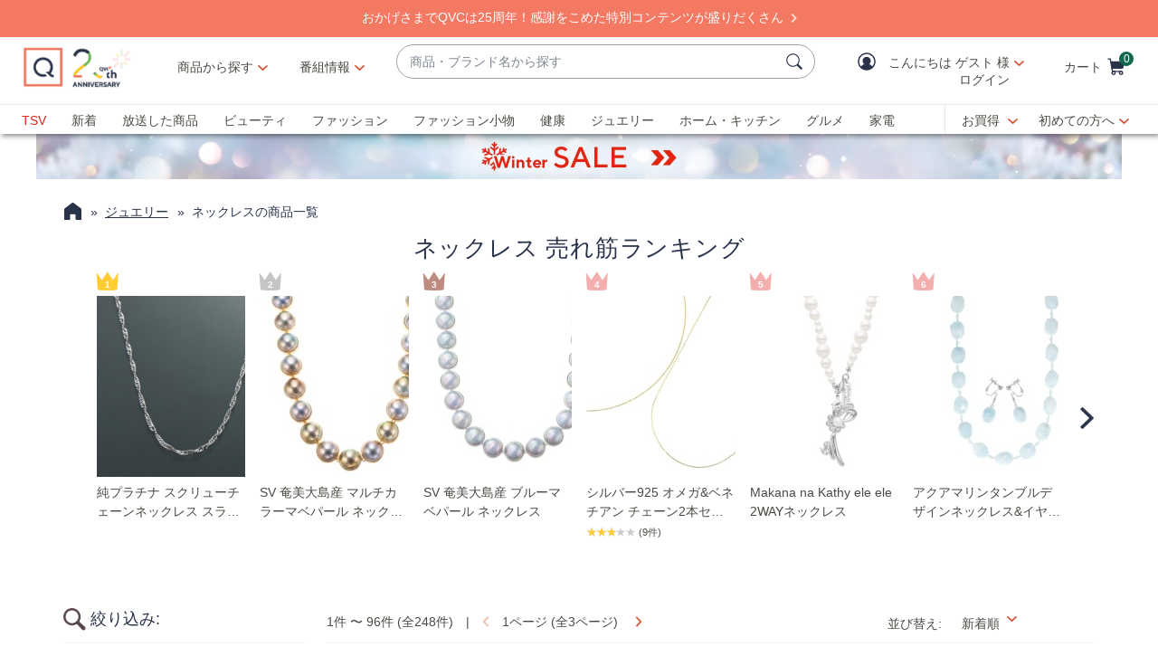

--- FILE ---
content_type: text/html;charset=utf-8
request_url: https://qvc.jp/catalog/cList.html?baseRo=cat2_491&searchType=categoryList&sort=NewPoint&sc_initcmp=cgry_0491_cgrjw_na_sbc_na
body_size: 44968
content:
<!DOCTYPE HTML>
<html lang="ja">
<head><meta charset="utf-8"/>
<meta http-equiv="X-UA-Compatible" content="IE=edge"/>


    <link rel="preconnect" href="//qvc.scene7.com"/>



	
	
	<title>ネックレス - QVC.jp</title>
	
	<link rel="canonical" href="https://qvc.jp/catalog/cList.html?baseRo=cat2_491&searchType=categoryList"/>
	
	<link rel="next" href="https://qvc.jp/catalog/cList.html?baseRo=cat2_491&searchType=categoryList&currentPage=2"/>
	<meta name="description"/>
	<meta http-equiv="content-language" content="ja"/>
	
	

	
	
		
		
		
		
		<meta property="og:title" content="QVCジャパン 通販 – QVCジャパン – QVC.jp"/>
		<meta property="og:description" content="カテゴリ一覧ページ"/>
		
		
		
		
	


<meta name="viewport" content="width=device-width, initial-scale=1, maximum-scale=5, user-scalable=yes"/>

<link rel="shortcut icon" type="image/png" href="//qvc.scene7.com/is/image/QVC/pic/favicon/rebrand/favicon.png?fmt=png-alpha"/>
<link rel="icon" type="image/png" href="//qvc.scene7.com/is/image/QVC/pic/favicon/rebrand/favicon.png?fmt=png-alpha"/>
<link rel="apple-touch-icon" sizes="144x144" href="//qvc.scene7.com/is/image/QVC/pic/favicon/rebrand/apple-touch-icon-144x144.png?fmt=png-alpha"/>


     
         
         
         
    
	<script type="text/javascript" src="https://qvc.jp/resources/5f2402c3c67268ddaa1a05e53bc540d80faca36bcaa41"  ></script><script type="text/javascript" class="utagData">
	   var utag_data = {"page_type":"product-listing-search","page_id":"ジュエリー>ネックレス","eVar11":"ジュエリー","eVar12":"ジュエリー>ネックレス","eVar13":"ジュエリー>ネックレス","currentPage":"1","search_results":"248","search_term":""};
	</script>



<script>
	var quidDomain = ".qvc.jp";
	var gdprCheck=function(c){var a=document.cookie,b=a.indexOf(" OPTOUTMULTI=");-1===b&&(b=a.indexOf("OPTOUTMULTI="));if(-1===b)return!1;b=a.indexOf("=",b)+1;var d=a.indexOf(";",b);-1==d&&(d=a.length);v=decodeURIComponent(a.substring(b,d));c=(new RegExp(c+":([^|]*)")).exec(v);return null!==c&&"1"===c[1]?!0:!1};
	!function(a){"object"==typeof exports&&"undefined"!=typeof module?module.exports=a():"function"==typeof define&&define.amd?define([],a):("undefined"!=typeof window?window:"undefined"!=typeof global?global:"undefined"!=typeof self?self:this).uuidv4=a()}(function(){return function(){return function k(c,f,e){function l(g,m){if(!f[g]){if(!c[g]){var h="function"==typeof require&&require;if(!m&&h)return h(g,!0);if(d)return d(g,!0);h=Error("Cannot find module '"+g+"'");throw h.code="MODULE_NOT_FOUND",h;
}h=f[g]={exports:{}};c[g][0].call(h.exports,function(d){return l(c[g][1][d]||d)},h,h.exports,k,c,f,e)}return f[g].exports}for(var d="function"==typeof require&&require,m=0;m<e.length;m++)l(e[m]);return l}}()({1:[function(a,c,f){var e=[];for(a=0;256>a;++a)e[a]=(a+256).toString(16).substr(1);c.exports=function(a,c){var d=c||0;return[e[a[d++]],e[a[d++]],e[a[d++]],e[a[d++]],"-",e[a[d++]],e[a[d++]],"-",e[a[d++]],e[a[d++]],"-",e[a[d++]],e[a[d++]],"-",e[a[d++]],e[a[d++]],e[a[d++]],e[a[d++]],e[a[d++]],e[a[d++]]].join("")}},
{}],2:[function(a,c,f){var e="undefined"!=typeof crypto&&crypto.getRandomValues&&crypto.getRandomValues.bind(crypto)||"undefined"!=typeof msCrypto&&"function"==typeof window.msCrypto.getRandomValues&&msCrypto.getRandomValues.bind(msCrypto);if(e){var k=new Uint8Array(16);c.exports=function(){return e(k),k}}else{var l=Array(16);c.exports=function(){for(var a,c=0;16>c;c++)0==(3&c)&&(a=4294967296*Math.random()),l[c]=a>>>((3&c)<<3)&255;return l}}},{}],3:[function(a,c,f){var e=a("./lib/rng"),k=a("./lib/bytesToUuid");
c.exports=function(a,c,f){f=c&&f||0;"string"==typeof a&&(c="binary"===a?Array(16):null,a=null);var d=(a=a||{}).random||(a.rng||e)();if(d[6]=15&d[6]|64,d[8]=63&d[8]|128,c)for(a=0;16>a;++a)c[f+a]=d[a];return c||k(d)}},{"./lib/bytesToUuid":1,"./lib/rng":2}]},{},[3])(3)});

var quid={name:"quid",canStore:"object"===typeof localStorage&&null!==localStorage,get:function(){document.cookie.match(/quid=/g)&&1<document.cookie.match(/quid=/g).length&&(quid.remove(quid.name),quid.remove(quid.name,"."+document.domain));var a=quid.getCookie(quid.name);"community.qvc.com"===document.domain&&quid.canStore&&localStorage.removeItem(quid.name);if(quid.canStore){var b=localStorage.getItem(quid.name);b!==a&&null!==b?(a=b,quid.set(quid.name,a)):null===b&&localStorage.setItem(quid.name,
a)}null===a&&(a=uuidv4(),quid.set(quid.name,a));return a},getCookie:function(a){var b=" "+document.cookie,c=" "+a+"=";a=b.indexOf(c);-1===a?b=null:(a+=c.length,c=b.indexOf(";",a),-1===c&&(c=b.length),b=decodeURIComponent(b.substring(a,c)));return b},remove:function(a,b){document.cookie=a+"=; expires=Thu, 01 Jan 1970 00:00:00 UTC; path=/; "+("string"===typeof b?" domain="+b:"")},set:function(a,b){b=b.replace("d_quid=","");var c=new Date;c.setDate(c.getDate()+1825);var d="string"===typeof quidDomain?
quidDomain:document.domain;document.cookie=a+"="+encodeURIComponent(b)+"; expires="+c.toUTCString()+"; domain="+d+"; path=/; samesite=lax; secure=true";quid.canStore&&localStorage.setItem(a,b)}};quid.get();
</script>







	<script src="https://cdn-blocks.karte.io/73b0cd8a88a0c5422780469eeaee8914/builder.js"></script>


	<script>
		const url_api_key = "73b0cd8a88a0c5422780469eeaee8914";
		!function (n) { var o = window[n] = function () { var n = [].slice.call(arguments); return o.x ? o.x.apply(0, n) : o.q.push(n) }; o.q = [], o.i = Date.now(), o.allow = function () { o.o = "allow" }, o.deny = function () { o.o = "deny" } }("krt");
		!function (e, t, n) { var r = this && this.__spreadArray || function (e, t, n) { if (n || 2 === arguments.length) for (var r, o = 0, a = t.length; o < a; o++)!r && o in t || (r || (r = Array.prototype.slice.call(t, 0, o)), r[o] = t[o]); return e.concat(r || Array.prototype.slice.call(t)) }; n[t] && (n[t].stop(), console.warn("[krt:compat] detect old tracker and remove it"), delete n[t]); var o = n[t] || (n[t] = []), a = function () { for (var t = [], r = 0; r < arguments.length; r++)t[r] = arguments[r]; return n[e].apply(n, t) };["start", "stop", "action", "event", "goal", "chat", "admin", "group", "alias", "ready", "form", "click", "submit", "cmd", "emit", "on", "send", "css", "js", "style", "option", "get", "set", "collection"].map((function (e) { o[e] = function () { for (var t = [], n = 0; n < arguments.length; n++)t[n] = arguments[n]; return console.error.apply(console, r(["[krt:compat] not implmeneted", e], t, !1)) } })), o.track = function () { for (var e = [], t = 0; t < arguments.length; t++)e[t] = arguments[t]; if (0 !== e.length) return e[1] || (e[1] = {}), e[1]._system || (e[1]._system = {}), e[1]._system.compatible_tag = !0, a.apply(void 0, r(["send"], e, !1)) }, o.user = function () { for (var e = [], t = 0; t < arguments.length; t++)e[t] = arguments[t]; return e[0] || (e[0] = {}), e[0]._system || (e[0]._system = {}), e[0]._system.compatible_tag = !0, a.apply(void 0, r(["send", "identify"], e, !1)) }, ["buy", "view", "page"].map((function (e) { return o[e] = function () { for (var t = [], n = 0; n < arguments.length; n++)t[n] = arguments[n]; return t[0] || (t[0] = {}), t[0]._system || (t[0]._system = {}), t[0]._system.compatible_tag = !0, a.apply(void 0, r(["send", e], t, !1)) } })), o.link = function (t, r) { var o = document.querySelector(t); o && (r || (r = {}), r._system || (r._system = {}), r._system.compatible_tag = !0, r.href = o.getAttribute("href"), r.event_name || (r.event_name = "link"), o.addEventListener("click", (function () { return n[e]("send", r.event_name, r) }), !0)) }, o.api_key = url_api_key }("krt", "tracker", window);
	</script>
	<script src="https://cdn-edge.karte.io/73b0cd8a88a0c5422780469eeaee8914/edge.js"></script>




<script type="text/javascript">
    let qVars = {"feature":{"npoFlow":false,"seeSimilarButtonEnabled":false,"orderReviewQuantitySelect":false,"iframeSPSEnabled":false,"alreadyRegisteredContactCenter":true,"disableCartMergeOnMyAccountSignIn":true,"sknToWishList":true,"buttonBarEnabled":false,"showCartGiftOptions":true,"createAccountAddInfo":true,"disableCVV":false,"wishListIconInSoldout":true,"enableAtcOffCanvasForBundleItem":false,"showItemDetailsColorSizeNameOffcanvas":true,"getCouponEnable":true,"savedItemsOffCanvasEnabled":true,"forgotPinShowEmailField":false,"paymentShowUpdateLink":false,"videoAutoPlayDisabled":true,"non2MHShippingFee":true,"duplicateCustomer":true,"hideEditPaymentOrderReview":true,"paymentUpdateAdditionalInfo":true,"enableAddressStandardization":false,"combinedPaymentBillingOptions":false,"noPayMethodShowOptions":false,"cartEditItemsOffCanvasEnabled":true,"productImgAspect":"100","enableEDD":false,"showOptimizeCartHeader":true,"addToCartOffCanvasSidebarCart":false,"addToCartOffCanvasSidebarIroa":false,"displayPaymentOffers":false,"addToCartOffCanvasSidebarImg":true,"productVideoReplayFullScreen":true,"genericErrorMsg":true,"editCreditCardHolderName":true,"pdpTitleInPriceBlock":false,"addressThree":false,"noPwdCheckoutFlow":false,"disableUserScalable":true,"enableShowHidePwdButton":true,"forgotPwThreeFactorAuth":true,"showStreetName":false,"newsletterReOptInActiveOrderConfirmation":false,"orderStatusDisplaySubFilter":true,"adobeAnalyticsAdditionalCosts":true,"socialLoginEnabled":true,"showTodayOrderStatusErrorMsg":true,"callInitiateCart":true,"duplicateAccount":true,"redirPaySelPage":false,"newsletterReOptInActive":false,"hideSoldOutColorSizeOffCanvas":true,"omsPromotionsActive":false,"savedItemsEnabled":false,"userAttributes":false,"spsEnabled":true,"writeReviewMessage":false,"renderCartInitiateFailNotification":true,"nicknameSuccess":true,"addressesAdditionalInfo":true,"duplicateProduct":true,"enableCartSidebar":true,"noPaymentMethodSelected":true,"usePaymentData":true,"openOrdersEnabled":false,"creditCardDisableButtonWhenFormEmpty":true,"enableOmsReservation":false,"useVoucherName":true},"format":{"sizeDefaultCommerce":"0000","minAgeCust":"20","imageUrlPrefixGlobal":"//qvc.scene7.com/is/image/QVC/","colorDefaultAjax":"000","countryCode":"jp","custId":"ffffffff","expDate":"MM/yy","addressFormat":"","swatchImageSuffix":"","protocol":"https","expirationDateRegEx":"(?:0[1-9]|1[0-2])\\ / \\d{2}","updateFilterSortAndSearchHeader":false,"zipFormat":"fff-ffff","giftCardNumPlaceholder":"•••• •••• ••••","sizeDefaultAjax":"0000","dob":"Yfff-Mf-Df","host":"qvc.jp","time":"h:MM TT","defaultInstallmentCode":"01","phone":"fffffffffffffff","maxAgeCust":"108","seoHomeTitle":"- QVC.jp","expDateField":"00 / 00","currency":"¥{0}","colorDefaultCommerce":"000","productNumber":"^\\d{6}$","currencyCode":"JPY","writeReviewDaysCount":"10","tsvPriceCodesForBadge":["TSV","TSA"],"orderNumber":"\\d{1,10}","postalCode":"000-0000","offCanvasPriceFormat":"ja-JP"},"thirdparty":{},"globalAjax":{"getMemberCredits":"/api/sales/presentation/v1/jp/users/{0}/member-credits","logoff":"/bin/qvc/logoff","emailAddress":"/api/sales/presentation/v1/jp/users/{0}/email-address","linkAndDeLinksocialLogin":"/api/sales/presentation/customer/management/v1/jp/customer/sociallogin","socialLoginPostCode":"/api/sales/presentation/v2/jp/users/sociallogin/providers/{0}/profile","authHandler":"/checkout/j_security_check","getSavedItems":"/api/sales/presentation/v1/jp/carts/{0}/collections/saved-items","socialLoginLinkCheck":"/api/sales/presentation/customer/management/v1/jp/customer/guid/sociallogin"},"badges":{"tsvCodes":["TSV","TSA"],"tpCodes":["TP","TPG"],"salePriceCodes":["SPT","SFP","SPJ","SPR","CP1","CP2","CP3","CS","LTS","CPQ"],"showProductBadgeGeoOffSets":true,"freeShippingActive":true,"bigDealCodes":["BIG","TSD","BSA","BIS"],"odoCodes":["ODO"],"spbCodes":["SPB"]},"overlay":{"openCvvOverlay":true,"editPaymentMethod":"/info/popups/pay/edit-payment-method.{0}.html","confirmationOverlayPath":"/info/popups/myaccount/confirmation-overlay.html","editShipAddress":"/info/popups/checkout/edit-shipping-address.html","ad":"/info/popups/checkout/auto-delivery.{0}.html","error":"/info/popups/checkout/generic-error.html","waitlist":"/info/popups/checkout/waitlist-confirmation.body.html","myAccountLogin":"/info/popups/myaccount/login-overlay.html","editMyShipAddress":"/info/popups/myaccount/edit-shipping-address-overlay.html"},"cartUrl":{"persTemplatePath":"/checkout/pers-template.{0}.html?sku={1}&index={2}","cart":"/checkout/cart.html","orderReview":"/checkout/{0}/order-review.html","productEditAddToCart":"/product.edit.{0}.html","orderConfirm":"/checkout/{0}/order-confirmation.html","paymentOptions":"/checkout/{0}/payment-options.html"},"signIn":{"accountLockedGeneric":"/myaccount/account-locked.{0}.html","accountLocked":"/checkout/account-locked.{0}.html","passwordMinLength":"4","forgotPassword":"/myaccount/password/forgot.html","createCart":"/api/sales/presentation/v1/jp/carts"}};
    qVars.page = "cList";
    qVars.pageType = "product\u002Dlisting\u002Dsearch";
    qVars.locale = "ja";
    qVars.clientLibs = "";
    qVars.clickEvent = 'ontouchend' in document ? 'touchend' : 'click';
    qVars.optOut = false;
    qVars.editDisabled = true;
    qVars.cookie = {
        expirationDefault: 1825,
        nicknameCookie: "qvcnn",
        recentItemsCookie: "history",
        recentItemsCookieMaxLen: 10,
        recentItemsSep: ",",
        cartQtyExp: 60,
        inventoryReservationExpiration: 60,
        userEmailExp: 365
    };
    let i18nMap = {"Sorry. At this time there are no additional values being returned. Please select another attribute to refine your search.":"Sorry. At this time there are no additional values being returned. Please select another attribute to refine your search.","Done":"絞り込む ","Cancel":"キャンセル","Clear All":"全てをクリアする","Close":"閉じる","More":"もっと見る","See More":"See More","Less":"閉じる","See Less":"See Less","Read_More":"もっと読む","Read_Less":"閉じる","Show_More":"もっと見る","Show_Less":"閉じる","of 5 Stars":"of 5 Stars","Error":"エラー","You have selected {0} filters. Please clear old filters to add more.":"{0} 個のフィルターを選択しました。フィルターを追加するには、古いフィルターをクリアしてください。","selected":"選択された","item":"点","items":"点","More Options Available":"More Options Available","More Colors Available":"More Colors Available","S&H":"※ 商品送料","prodBadgeLowstock":"残りわずか","prodBadgeMens":"MEN'S","prodBadgeSoldout":"Sold Out","prodBadgeWaitlist":"ウェイトリスト","prodBadgeWsv":"WSV価格","prodBadgeTp":"Today's Plus","webonly":"ネット限定TODAY'S PLUS","prodBadgeTsv":"TSV価格","prodBadgeTsvprev":"TSV価格","prodBadgeBig":"Big Discovery","prodBadgeTsvpresale":"TSV価格","prodBadgeTsvpostsale":"TSV価格","prodBadgeFreeshipping":"送料無料","prodBadgeIncludedship":"送料込み","prodBadgeOto":"prodBadgeOto","prodBadgeTsvPreLaunch":"prodBadgeTsvPreLaunch","prodBadgeLps":"prodBadgeLps","prodBadgeSpb":"prodBadgeSpb","prodBadgeSpt":"prodBadgeSpt","prodBadgeTbb":"prodBadgeTbb","Your Selections":"絞込み中","Clear All Filters":"すべての絞り込みを外す","Page {0} of {1}":"{0}ページ (全{1}ページ)","{0} - {1} of {2}":"{0} - {1} of {2}","Sort":"Sort","Most Relevant":"Most Relevant","Sort By":"並び替え","Search Results for \"{0}\"":"Search Results for \"{0}\"","{0} Search Results":"{0} Search Results","{0} Search Results for \"{1}\"":"{1} の検索結果  (全{0}件)","We couldn't find a match for \"{0}\". Try these instead.":"We couldn't find a match for \"{0}\". Try these instead.","After That":"After That","Zero results for '{0}'. Please try another search term.":"Zero results for '{0}'. Please try another search term.","Energy Class":"Energy Class","Product Data Sheet":"Product Data Sheet","(PDF, Opens in a new tab)":"(PDF, Opens in a new tab)","No suggestions available":"候補はありません","{0} suggestion available":"{0} suggestion available","{0} suggestions available":"{0} suggestions available"},
    i18nMapMsg = {},
    qMsgStorage = {
        success: {
            general: {
                serviceSuccess: "Your request was submitted successfully."
            },
            easypayPreference: {
                successMsg: "You have successfully updated your preference."
            }
        },
        err: {
            general: {
                callCallcenter: "申し訳ございません。お手数をお掛けいたしますが、お電話にてお問い合わせください。",
                formError: "下記エラーをご確認ください。",
                genericServiceError: "ただ今処理が込み合っております。時間をあけて後ほどもう一度お試しください。",
                invalidCharForm: "使用出来ない文字が含まれています。置き換えて再度入力してください。",
                noRadioSelection: "Please make a selection below.",
                paymentDecline: "Hmm, something went wrong. Please try again or use a different checkout option.",
                profanityError: "We\x27re sorry, but you\x27re going to have to say that more nicely.",
                serviceError: "ただ今処理が込み合っております。申し訳ございませんが、しばらくしてからもう一度お試しください。",
                serviceErrorAlt: "Oops, something went wrong! Please try again, or contact our Customer Care team on 0120\u002D945\u002D800.",
                genericExpessServiceError: "Hmm, something went wrong. Please try again or use a different checkout option."
            },
            addToCart: {
                cartCantBeUpdated: "現在この商品は編集出来ません。",
                cartItemLimitExceeded: "{0}（No.{1}）はご購入数に制限があり、{2}点以上のご購入は出来ません。",
                cartMerged: "You have additional items in your cart from a previous visit.",
                dollarLimitExceeded: "We are only able to process orders that total less than ¥25000. Please complete your current order and place a separate order for any additional items, or contact our Customer Service Department at 0120\u002D945\u002D800.",
                itemNoLongerAvailable: "申し訳ございません。こちらの商品は完売しました。",
                lineItemLimitExceeded: "申し訳ございません。ショッピングカートに入れられる商品点数は6点までとなります。7点以上ご注文の場合は、この注文の確定後に追加でご注文ください。",
                orderLimitProductInCart: "申し訳ございません。購入数に制限があり、既に購入済みの商品が含まれていたため処理を中断いたしました。",
                duplicateProduct: "カートに同じ商品が入っています。ご注文や数量変更はカートから行ってください。",
                persTemplateConfirm: "続けるにはチェックを入れてください",
                sameSkuInCart: "申し訳ございません。同じ商品番号、カラー、サイズの商品をショッピングカートに入れることはできません。",
                updatedCart: "Your cart has been updated to reflect current item availability.",
                cartItemLimitAdded: "We\x27re sorry. We can\x27t add any more of this item to the cart."
            }
        },
        info: {
            privacy: {
                honoringOptOut: "We are honoring your opt\u002Dout of Sell and Share. If you are not signed in, please sign in or create an account if you wish to save your preference for future visits."
            }
        }
    };
</script>

<script type="text/javascript">
    qMsgStorage.success.memberCredits = {
        money: "QVCマネーをお持ちです！",
        coupon: "クーポンをお持ちです！",
        money_coupon: "クーポン・QVCマネーをお持ちです！"
    };
</script>







    
<link rel="stylesheet" href="/etc.clientlibs/qvc-common/clientlibs/head.min.42d7401b1b0b9c09b48eaa6d01d21738.css" type="text/css">




    
<link rel="stylesheet" href="/etc.clientlibs/qvc-common/clientlibs/body.min.eff42c3208cdac01ab6fd42b98b3e13b.css" type="text/css">




    
<link rel="stylesheet" href="/etc.clientlibs/qvc-global-commerce/clientlibs/components.min.70181068929b516d32fbabac83908f70.css" type="text/css">





    
<link rel="stylesheet" href="/etc.clientlibs/qvc-common/clientlibs/local/jp.min.79382422364a555c72914b7f98a48d06.css" type="text/css">






    
<script src="/etc.clientlibs/qvc-common/clientlibs/head.min.a785499e56b6689c00b4313efb067820.js"></script>




	<script>window.adobeDataLayer = window.adobeDataLayer || [];</script>
	<script src="https://assets.adobedtm.com/79d1461f1c71/fb7e5bf61d32/launch-d7907ef8ce69.min.js" async></script>
	
    
<script src="/etc.clientlibs/qvc-common/clientlibs/adobeanalytics.min.88e923c9ebc2c6bf43ab1b80ffbe7691.js"></script>






<meta name="format-detection" content="telephone=no"/>
<meta property="fb:app_id" content="105047196722"/>
<meta property="fb:page_id" content="23797290954"/>
                    <script>var w=window;if(w.performance||w.mozPerformance||w.msPerformance||w.webkitPerformance){var d=document;AKSB=w.AKSB||{},AKSB.q=AKSB.q||[],AKSB.mark=AKSB.mark||function(e,_){AKSB.q.push(["mark",e,_||(new Date).getTime()])},AKSB.measure=AKSB.measure||function(e,_,t){AKSB.q.push(["measure",e,_,t||(new Date).getTime()])},AKSB.done=AKSB.done||function(e){AKSB.q.push(["done",e])},AKSB.mark("firstbyte",(new Date).getTime()),AKSB.prof={custid:"1171168",ustr:"",originlat:"0",clientrtt:"8",ghostip:"23.48.98.232",ipv6:false,pct:"10",clientip:"3.145.124.243",requestid:"3781e245",region:"47762",protocol:"h2",blver:14,akM:"a",akN:"ae",akTT:"O",akTX:"1",akTI:"3781e245",ai:"267808",ra:"false",pmgn:"",pmgi:"",pmp:"",qc:""},function(e){var _=d.createElement("script");_.async="async",_.src=e;var t=d.getElementsByTagName("script"),t=t[t.length-1];t.parentNode.insertBefore(_,t)}(("https:"===d.location.protocol?"https:":"http:")+"//ds-aksb-a.akamaihd.net/aksb.min.js")}</script>
                    </head>

<body class=" jp">

<div id="pageMasthead" data-sticky-masthead="true" role="banner" tabindex="-1">
	<style class="mhStickyStyle">
		:root {
			--mh-stick: 35px;
		}
	</style>
	
	<style>
		@container iconBarNavWr (min-width:0px) {
			html.mh-mobile-display .iconBarNavWr .primaryNav .menuIconCell, html.mh-mobile-display .iconBarNavWr .secondNav .menuIconCell {
				padding-left: 1.5cqw;
				padding-right: 1.5cqw;
			}
		}
	</style>
	<section class="qModule" data-module-type="MH">
		
		<div data-component-type="MASTHEAD_SKIP_NAVIGATION" class="qComponent">
<nav role="navigation" aria-label="Skip to Content">
    
    
        <a class="sr-only sr-only-focusable  " href="https://qvc.jp/">Skip Navigation Links</a>
    
        <a class="sr-only sr-only-focusable  " href="https://qvc.jp/">Skip Navigation Links2</a>
    
</nav></div>
		
		<div data-component-type="MASTHEAD_TOP_DRAWER" class="qComponent">

<div class="container mastheadTopDrawer">
	
		
			<div class="row">
				<div class="col-tn-12 text-center">
					<p>　</p>
					
				</div>
			</div>
		
	
</div>
</div>
		<div class="stickyMH">
			<div data-component-type="MASTHEAD_MENU" class="qComponent">

	

	

	

	
		
	

	

	

	

<div class="container mastheadMenuBar bg-white moveShop">
	<div class="row">
		<div class="col-tn-12 iconBarNavWr">
			<div class="row menuIconBar iconBarNav primaryNav" data-msg-label="主要">
				<div class="menuIconCell menuHamburger">
					<a id="mobileMenu" href="#" data-cs-override-id="Masthead_Button_Menu_Mobile" aria-label="メニュー" data-msg-menu="メニュー" data-msg-closemenu="メニューを閉じる" role="button" tabindex="0">
						<div class="col-tn-12 menuNavIcon">
							
	<svg class="menuHambugerIcon" role="graphics-symbol" aria-hidden="true" width="24" height="24" viewBox="0 0 24 24" fill="none" xmlns="https://www.w3.org/2000/svg">
		
		<g clip-path="url(#clip0_5607_721)">
			<path d="M20.25 11.25C20.6642 11.25 21 11.5858 21 12C21 12.4142 20.6642 12.75 20.25 12.75H3.75C3.33579 12.75 3 12.4142 3 12C3 11.5858 3.33579 11.25 3.75 11.25H20.25Z" fill="#28334A"/>
			<path d="M20.25 5.25C20.6642 5.25 21 5.58579 21 6C21 6.41421 20.6642 6.75 20.25 6.75H3.75C3.33579 6.75 3 6.41421 3 6C3 5.58579 3.33579 5.25 3.75 5.25H20.25Z" fill="#28334A"/>
			<path d="M20.25 17.25C20.6642 17.25 21 17.5858 21 18C21 18.4142 20.6642 18.75 20.25 18.75H3.75C3.33579 18.75 3 18.4142 3 18C3 17.5858 3.33579 17.25 3.75 17.25H20.25Z" fill="#28334A"/>
		</g>
		<defs><clipPath id="clip0_5607_721"><rect width="24" height="24" fill="white"/></clipPath></defs>
	</svg>

							
	<svg class="menuCrossIcon" role="graphics-symbol" aria-hidden="true" width="16" height="16" viewBox="0 0 16 16" fill="none" xmlns="https://www.w3.org/2000/svg">
		
		<path fill-rule="evenodd" clip-rule="evenodd" d="M0.309037 13.9211C0.0747221 14.1554 0.0747222 14.5353 0.309037 14.7696L1.22828 15.6889C1.46259 15.9232 1.84249 15.9232 2.0768 15.6889L7.99882 9.76683L13.923 15.691C14.1573 15.9254 14.5372 15.9254 14.7716 15.691L15.6908 14.7718C15.9251 14.5375 15.9251 14.1576 15.6908 13.9233L9.76659 7.99907L15.6886 2.07705C15.9229 1.84273 15.9229 1.46283 15.6886 1.22852L14.7694 0.309281C14.5351 0.0749663 14.1552 0.0749662 13.9208 0.309281L7.99882 6.2313L2.07899 0.311465C1.84467 0.0771501 1.46477 0.0771501 1.23046 0.311465L0.311221 1.2307C0.0769066 1.46502 0.0769065 1.84492 0.311221 2.07923L6.23106 7.99907L0.309037 13.9211Z" fill="#28334A"/>
	</svg>

						</div>
						<div class="col-tn-12 mhIconText">
							<p>MENU</p>
						</div>
					</a>
				</div>
				
				<div class="menuIconCell menuIconTwo">
					<a aria-label="番組表" href="https://qvc.jp/content/programguide.html?sc_initcmp=cnt_0003_mh_sp_na_na">
						<div class="col-tn-12 mhIconImg">
							
	
		
		
		
		
		
		
		
		
		
		
		
		
	<svg role="img" aria-hidden="false" xmlns="https://www.w3.org/2000/svg" version="1.1" viewBox="0 0 2400 2400">
		<title>番組表</title>
		<path d="M2085.54,826.4c-269.26,0-543.01-.25-807.75-.5-264.71-.25-538.43-.5-807.63-.5v-130c269.26,0,543.01.25,807.75.5,264.71.25,538.43.5,807.63.5v130Z" fill="#28334A"/>
		<g>
			<path d="M792.74,589.1c-35.9,0-65-29.1-65-65v-201.64c0-35.9,29.1-65,65-65s65,29.1,65,65v201.64c0,35.9-29.1,65-65,65Z" fill="#28334A"/>
			<path d="M1763.15,589.1c-35.9,0-65-29.1-65-65v-201.64c0-35.9,29.1-65,65-65s65,29.1,65,65v201.64c0,35.9-29.1,65-65,65Z" fill="#28334A"/>
			<path d="M1439.68,589.1c-35.9,0-65-29.1-65-65v-201.64c0-35.9,29.1-65,65-65s65,29.1,65,65v201.64c0,35.9-29.1,65-65,65Z" fill="#28334A"/>
			<path d="M1116.21,589.1c-35.9,0-65-29.1-65-65v-201.64c0-35.9,29.1-65,65-65s65,29.1,65,65v201.64c0,35.9-29.1,65-65,65Z" fill="#28334A"/>
		</g>
		<g>
			<path d="M2156.92,601.87c2.74-130.95-112.69-246.26-243.58-243.58,0,0-1264.79,0-1264.78,0-130.96-2.73-246.25,112.68-243.57,243.59.97,218.17-1.8,400.65-3.78,553.18,39.9-30.46,83.4-55.72,130-75.43,1.25-.53,2.51-1.04,3.76-1.56v-476.19c0-62.63,50.95-113.58,113.58-113.58h1264.79c62.63,0,113.58,50.95,113.58,113.58v1058.35c0,62.63-50.95,113.58-113.58,113.58h-565.29c-7.59,31.39-17.75,62.18-30.45,92.21-4.67,11.04-9.66,21.91-14.94,32.6,169.98-3.89,371.59-4.59,610.68,5.19,130.96,2.73,246.25-112.69,243.58-243.58,0,0,0-1058.35,0-1058.35Z" fill="#28334A"/>
			<path class="st1" d="M1264.77,1632.45c0-275.7-224.3-500-500-500s-500,224.3-500,500,224.3,500,500,500,500-224.3,500-500Z" fill="#28334A"/>
		</g>
		<path d="M1038.04,1729.4h-273.28c-35.9,0-65-29.1-65-65v-320.5c0-35.9,29.1-65,65-65s65,29.1,65,65v255.5h208.28c35.9,0,65,29.1,65,65s-29.1,65-65,65Z" fill="#FFF"/>
	</svg>

		
	

						</div>
						<div class="col-tn-12 mhIconText">
							<p>番組表</p>
						</div>
					</a>
					
				</div>
				
				<div class="menuIconCell menuLogo">
					<a href="/">
						<picture>
							<source srcset="https://qvc.scene7.com/is/content/QVC/qvc_jp/icons/25thlogo_mobile.gif" media="(max-width: 1199px)"/>
							<source srcset="https://qvc.scene7.com/is/content/QVC/qvc_jp/icons/25thlogo_desktop.gif" media="(min-width: 1200px)"/>
							<img src="https://qvc.scene7.com/is/content/QVC/qvc_jp/icons/25thlogo_mobile.gif" alt="テレビショッピング・通販のQVCジャパン" width="120" height="130"/>
						</picture>
					</a>
				</div>
				
				<div class="menuIconCell shopByCat" data-component-type="MASTHEAD_LINKS">
					

<a id="shopByCategory" data-cs-override-id="Masthead_Button_ShopByCat_Desktop" class="shopByCategoryButton" href="#" onclick="return false" aria-label="商品から探す" role="button" aria-expanded="false" aria-haspopup="true">商品から探す</a>
<div class="shopByDropDown" role="group" data-sitemap-meta="false">
	
		
		
		
			
			<ul role="menu" aria-labelledby="shopByCategory">
		
		<li role="none">
			<a role="menuitem" href="https://qvc.jp/myaccount/reg/wishlist.html?sc_initcmp=cnt_0042_MH_na_na_na"><span>お気に入り</span></a>
			
		</li>
		
	
		
		</ul>
		
			<h4>カテゴリから探す</h4>
			<ul role="menu" aria-label="カテゴリから探す">
		
		<li role="none" class="flyoutMenuLink" data-flyout-menu="flyout-menu-1">
			<a role="menuitem" href="/category/beauty.html?sc_initcmp=na_na_fobt_01_na_na"><span>ビューティ</span></a>
			<button class="qBtnLink flyoutMenuArrow" aria-expanded="false" aria-controls="flyout-menu-1" aria-label="ビューティ メニュー"></button>
		</li>
		
	
		
		
		
		<li role="none" class="flyoutMenuLink" data-flyout-menu="flyout-menu-2">
			<a role="menuitem" href="/category/fashion.html?sc_initcmp=na_na_fofa_01_na_na"><span>ファッション</span></a>
			<button class="qBtnLink flyoutMenuArrow" aria-expanded="false" aria-controls="flyout-menu-2" aria-label="ファッション メニュー"></button>
		</li>
		
	
		
		
		
		<li role="none" class="flyoutMenuLink" data-flyout-menu="flyout-menu-3">
			<a role="menuitem" href="/category/fashiongoods.html?sc_initcmp=na_na_fofg_01_na_na"><span>ファッション小物</span></a>
			<button class="qBtnLink flyoutMenuArrow" aria-expanded="false" aria-controls="flyout-menu-3" aria-label="ファッション小物 メニュー"></button>
		</li>
		
	
		
		
		
		<li role="none" class="flyoutMenuLink" data-flyout-menu="flyout-menu-4">
			<a role="menuitem" href="/category/health.html?sc_initcmp=na_na_foht_01_na_na"><span>健康・ダイエット</span></a>
			<button class="qBtnLink flyoutMenuArrow" aria-expanded="false" aria-controls="flyout-menu-4" aria-label="健康・ダイエット メニュー"></button>
		</li>
		
	
		
		
		
		<li role="none" class="flyoutMenuLink" data-flyout-menu="flyout-menu-5">
			<a role="menuitem" href="/category/jewelry.html?sc_initcmp=na_na_fojw_01_na_na"><span>ジュエリー</span></a>
			<button class="qBtnLink flyoutMenuArrow" aria-expanded="false" aria-controls="flyout-menu-5" aria-label="ジュエリー メニュー"></button>
		</li>
		
	
		
		
		
		<li role="none" class="flyoutMenuLink" data-flyout-menu="flyout-menu-6">
			<a role="menuitem" href="/category/home.html?sc_initcmp=na_na_fohm_01_na_na"><span>ホーム・キッチン</span></a>
			<button class="qBtnLink flyoutMenuArrow" aria-expanded="false" aria-controls="flyout-menu-6" aria-label="ホーム・キッチン メニュー"></button>
		</li>
		
	
		
		
		
		<li role="none" class="flyoutMenuLink" data-flyout-menu="flyout-menu-7">
			<a role="menuitem" href="/category/leisure.html?sc_initcmp=na_na_folh_01_na_na"><span>レジャー・ホビー</span></a>
			<button class="qBtnLink flyoutMenuArrow" aria-expanded="false" aria-controls="flyout-menu-7" aria-label="レジャー・ホビー メニュー"></button>
		</li>
		
	
		
		
		
		<li role="none" class="flyoutMenuLink" data-flyout-menu="flyout-menu-8">
			<a role="menuitem" href="/category/food.html?sc_initcmp=na_na_fofd_01_na_na"><span>グルメ</span></a>
			<button class="qBtnLink flyoutMenuArrow" aria-expanded="false" aria-controls="flyout-menu-8" aria-label="グルメ メニュー"></button>
		</li>
		
	
		
		
		
		<li role="none" class="flyoutMenuLink" data-flyout-menu="flyout-menu-9">
			<a role="menuitem" href="/category/electronics.html?sc_initcmp=na_na_foel_01_na_na"><span>家電</span></a>
			<button class="qBtnLink flyoutMenuArrow" aria-expanded="false" aria-controls="flyout-menu-9" aria-label="家電 メニュー"></button>
		</li>
		
	
		
		
		
		<li role="none">
			<a role="menuitem" href="https://qvc.jp/content/brandsaz.html?sc_initcmp=cnt_0009_fobr_na_na_na"><span>ブランドから探す</span></a>
			
		</li>
		
	
		
		</ul>
		
			<h4>キャンペーン・特集</h4>
			<ul role="menu" aria-label="キャンペーン・特集">
		
		<li role="none">
			<a role="menuitem" href="https://qvc.jp/information/campaign.html?sc_initcmp=cmp_0026_foftr_cmp_na_na"><span>キャンペーン一覧</span></a>
			
		</li>
		
	
		
		
		
		<li role="none" class="flyoutMenuLink" data-flyout-menu="flyout-menu-12">
			<a role="menuitem" href="#"><span>特集</span></a>
			<button class="qBtnLink flyoutMenuArrow" aria-expanded="false" aria-controls="flyout-menu-12" aria-label="特集 メニュー"></button>
		</li>
		</ul>
	
</div>
<div class="shopByDDOpen" data-sitemap-flyout="false">
	
		
	
		<div class="flyoutSection" id="flyout-menu-1">
			<div class="mobFlyoutHeader">
				
				<div class="mobFlyoutCat">ビューティ</div>
				<a tabindex="0" href="/category/beauty.html?sc_initcmp=na_na_fobt_01_na_na"> ビューティ</a>
			</div>
			
	<div class="dropdown">
		<div class="dropdownLinks flyOutLeft">
			<div class="list base-component parbase section"><div data-component-type="LIST" class="qComponent"><a tabindex="0" class="menuHeader">カテゴリから探す</a>
<ul aria-label="カテゴリから探す">
	
	<li>
		<a href="https://qvc.jp/catalog/cList.html?baseRo=cat2_305&searchType=categoryList&sort=NewPoint&sc_initcmp=cgry_0305_FO_bt_01_na_na" tabindex="0">
			コスメ
		</a>
	</li>

	
	<li>
		<a href="https://qvc.jp/catalog/cList.html?baseRo=cat2_23&searchType=categoryList&sort=NewPoint&sc_initcmp=cgry_0023_FO_bt_01_na_na" tabindex="0">
			スキンケア・基礎化粧品
		</a>
	</li>

	
	<li>
		<a href="https://qvc.jp/catalog/cList.html?baseRo=cat2_309&searchType=categoryList&sort=NewPoint&sc_initcmp=cgry_0309_FO_bt_01_na_na" tabindex="0">
			ヘアケア
		</a>
	</li>

	
	<li>
		<a href="https://qvc.jp/catalog/cList.html?baseRo=cat2_585&searchType=categoryList&sort=NewPoint&sc_initcmp=cgry_0585_FO_bt_01_na_na" tabindex="0">
			ボディケア
		</a>
	</li>

	
	<li>
		<a href="https://qvc.jp/catalog/cList.html?baseRo=cat2_27&searchType=categoryList&sort=NewPoint&sc_initcmp=cgry_27_FO_bt_01_na_na" tabindex="0">
			フレグランス
		</a>
	</li>

	
	<li>
		<a href="https://qvc.jp/catalog/cList.html?baseRo=cat2_313&searchType=categoryList&sort=NewPoint&sc_initcmp=cgry_0313_FO_bt_01_na_na" tabindex="0">
			美容グッズ
		</a>
	</li>

	
	<li>
		<a href="https://qvc.jp/catalog/categorymap.html?sc_initcmp=FO_bt_allcate#beauty" tabindex="0">
			全てのカテゴリを見る
		</a>
	</li>
</ul></div></div>


		</div>
		<div class="dropdownLinks flyOutMiddle">
			<div class="list base-component parbase section"><div data-component-type="LIST" class="qComponent"><a tabindex="0" class="menuHeader">ブランドから探す</a>
<ul aria-label="ブランドから探す">
	
	<li>
		<a href="https://qvc.jp/catalog/bList.html?baseRo=brand_522&searchType=brandList&sort=NewPoint&sc_initcmp=brand_0522_FO_bt_02_na_na" tabindex="0">
			ドクターシーラボ
		</a>
	</li>

	
	<li>
		<a href="https://qvc.jp/catalog/bList.html?baseRo=brand_1417&searchType=brandList&sort=NewPoint&sc_initcmp=brand_1417_FO_bt_02_na_na" tabindex="0">
			Ode
		</a>
	</li>

	
	<li>
		<a href="https://qvc.jp/catalog/bList.html?baseRo=brand_2517&searchType=brandList&sort=NewPoint&sc_initcmp=brand_2517_FO_bt_02_na_na" tabindex="0">
			サイムダン （IKKO）
		</a>
	</li>

	
	<li>
		<a href="https://qvc.jp/catalog/bList.html?baseRo=brand_131&searchType=brandList&sort=NewPoint&sc_initcmp=brand_0131_FO_bt_02_na_na" tabindex="0">
			パピリオ
		</a>
	</li>

	
	<li>
		<a href="https://qvc.jp/catalog/bList.html?baseRo=brand_2154&searchType=brandList&sort=NewPoint&sc_initcmp=brand_2154_FO_bt_02_na_na" tabindex="0">
			エスプリーナ （アン ミカ）
		</a>
	</li>

	
	<li>
		<a href="https://qvc.jp/catalog/bList.html?baseRo=brand_2561&searchType=brandList&sort=NewPoint&sc_initcmp=brand_2561_FO_bt_01_na_na" tabindex="0">
			ReFa
		</a>
	</li>

	
	<li>
		<a href="https://qvc.jp/catalog/bList.html?baseRo=brand_2113&searchType=brandList&sort=NewPoint&sc_initcmp=brand_2113_FO_bt_02_na_na" tabindex="0">
			イザノックス
		</a>
	</li>

	
	<li>
		<a href="https://qvc.jp/catalog/bList.html?baseRo=brand_2721&searchType=brandList&sort=NewPoint&sc_initcmp=brand_2721_FO_bt_02_na_na" tabindex="0">
			ジェイアベックトワ
		</a>
	</li>

	
	<li>
		<a href="https://qvc.jp/catalog/bList.html?baseRo=brand_1252&searchType=brandList&sort=NewPoint&sc_initcmp=brand_1252_FO_bt_02_na_na" tabindex="0">
			大橋タカコ
		</a>
	</li>

	
	<li>
		<a href="https://qvc.jp/catalog/bList.html?baseRo=brand_987&searchType=brandList&sort=NewPoint&sc_initcmp=brand_0987_FO_bt_01_na_na" tabindex="0">
			エレクトーレ
		</a>
	</li>

	
	<li>
		<a href="https://qvc.jp/catalog/bList.html?baseRo=brand_3349&searchType=brandList&sort=NewPoint&sc_initcmp=brand_3349_FO_bt_01_na_na" tabindex="0">
			マシロ
		</a>
	</li>

	
	<li>
		<a href="https://qvc.jp/content/brandsaz.N-3.html?sc_initcmp=cnt_0034_FO_bt_02_na_na" tabindex="0">
			ブランド一覧(ビューティー)
		</a>
	</li>
</ul></div></div>


		</div>
		<div class="dropdownLinks flyOutRight">
			<div class="list base-component parbase section"><div data-component-type="LIST" class="qComponent"><a tabindex="0" class="menuHeader">おすすめの特集</a>
<ul aria-label="おすすめの特集">
	
	<li>
		<a href="https://qvc.jp/catalog/feature/monthsnew.html?sc_initcmp=cnt_0325_FO_bt_03_na_na&ro=cat1_3&qn=9" tabindex="0">
			今月のNEWアイテム
		</a>
	</li>

	
	<li>
		<a href="https://qvc.jp/catalog/feature/sqn/20/27.html?sc_initcmp=cnt_0020_FO_bt_03_na_na" tabindex="0">
			期間限定価格
		</a>
	</li>

	
	<li>
		<a href="https://qvc.jp/category/trial.html?sc_initcmp=cnt_0025_FO_bt_03_na_na" tabindex="0">
			トライアル特集
		</a>
	</li>

	
	<li>
		<a href="https://qvc.jp/catalog/feature/sqn/06/15.html?sc_initcmp=sqn_615_FO_bt_03_na_na" tabindex="0">
			評価＆レビュー大好評ビューティー
		</a>
	</li>

	
	<li>
		<a href="https://qvc.jp/catalog/feature/sqn/08/01.html?sc_initcmp=sqn_801_FO_bt_03_na_na" tabindex="0">
			詰替え・交換用リフィル
		</a>
	</li>
</ul></div></div>
<div class="list base-component parbase section"><div data-component-type="LIST" class="qComponent"><a tabindex="0" class="menuHeader">お肌の悩み対策</a>
<ul aria-label="お肌の悩み対策">
	
	<li>
		<a href="https://qvc.jp/catalog/feature/sqn/08/89.html?sc_initcmp=sqn_889_FO_bt_04_na_na" tabindex="0">
			艶肌ファンデ
		</a>
	</li>

	
	<li>
		<a href="https://qvc.jp/catalog/feature/sqn/08/90.html?sc_initcmp=sqn_890_FO_bt_04_na_na" tabindex="0">
			しっとりスキンケア
		</a>
	</li>

	
	<li>
		<a href="https://qvc.jp/catalog/feature/sqn/08/91.html?sc_initcmp=sqn_891_FO_bt_04_na_na" tabindex="0">
			エイジングケア
		</a>
	</li>

	
	<li>
		<a href="https://qvc.jp/catalog/feature/sqn/07/66.html?sc_initcmp=sqn_766_FO_bt_04_na_na" tabindex="0">
			毛穴ケア
		</a>
	</li>

	
	<li>
		<a href="https://qvc.jp/catalog/feature/sqn/08/92.html?sc_initcmp=sqn_892_FO_bt_04_na_na" tabindex="0">
			角質ケア
		</a>
	</li>

	
	<li>
		<a href="https://qvc.jp/catalog/feature/sqn/08/93.html?sc_initcmp=sqn_893_FO_bt_04_na_na" tabindex="0">
			肌荒れケア
		</a>
	</li>
</ul></div></div>


		</div>
		
		
		
	</div>

		</div>
	
		<div class="flyoutSection" id="flyout-menu-2">
			<div class="mobFlyoutHeader">
				
				<div class="mobFlyoutCat">ファッション</div>
				<a tabindex="0" href="/category/fashion.html?sc_initcmp=na_na_fofa_01_na_na"> ファッション</a>
			</div>
			
	<div class="dropdown">
		<div class="dropdownLinks flyOutLeft">
			<div class="list base-component parbase section"><div data-component-type="LIST" class="qComponent"><a tabindex="0" class="menuHeader">カテゴリから探す</a>
<ul aria-label="カテゴリから探す">
	
	<li>
		<a href="https://qvc.jp/catalog/categorymap.html?sc_initcmp=FO_fa_allcate#fashion" tabindex="0">
			全てのカテゴリを見る
		</a>
	</li>
</ul></div></div>
<div class="list base-component parbase section"><div data-component-type="LIST" class="qComponent"><a tabindex="0" class="menuHeader">ブランドから探す</a>
<ul aria-label="ブランドから探す">
	
	<li>
		<a href="https://qvc.jp/catalog/bList.html?baseRo=brand_986&searchType=brandList&sort=NewPoint&sc_initcmp=brand_0986_FO_fa" tabindex="0">
			麻布プロバドール
		</a>
	</li>

	
	<li>
		<a href="https://qvc.jp/catalog/bList.html?baseRo=brand_990&searchType=brandList&sort=NewPoint&sc_initcmp=icpc_brand_0990_FO_fa" tabindex="0">
			アンドラブ
		</a>
	</li>

	
	<li>
		<a href="https://qvc.jp/catalog/bList.html?baseRo=brand_3038&searchType=brandList&sort=NewPoint&sc_initcmp=brand_3038_fofa_01_na_na" tabindex="0">
			ギブリコレクション
		</a>
	</li>

	
	<li>
		<a href="https://qvc.jp/catalog/bList.html?baseRo=brand_1101&searchType=brandList&sort=NewPoint&sc_initcmp=icpc_brand_1101_FO_fa" tabindex="0">
			エスパスデカルマ
		</a>
	</li>

	
	<li>
		<a href="https://qvc.jp/catalog/bList.html?baseRo=brand_2215&searchType=brandList&sort=NewPoint&sc_initcmp=icpc_brand_2215_FO_fa" tabindex="0">
			ピクシーハート
		</a>
	</li>

	
	<li>
		<a href="https://qvc.jp/catalog/bList.html?baseRo=brand_2699&searchType=brandList&sort=NewPoint&sc_initcmp=brand_2699_fofa_01_na_na" tabindex="0">
			パーソンズ
		</a>
	</li>

	
	<li>
		<a href="https://qvc.jp/catalog/bList.html?baseRo=brand_2871&searchType=brandList&sort=NewPoint&sc_initcmp=brand_2871_fofa_01_na_na" tabindex="0">
			アンコキーヌ
		</a>
	</li>

	
	<li>
		<a href="https://qvc.jp/catalog/bList.html?baseRo=brand_2091&searchType=brandList&sort=NewPoint&sc_initcmp=brand_2091_fofa_01_na_na" tabindex="0">
			スーパーレディ
		</a>
	</li>

	
	<li>
		<a href="https://qvc.jp/content/brandsaz.N-2.html?sc_initcmp=icpc_cnt_0033_FO_fa" tabindex="0">
			ブランド一覧
		</a>
	</li>
</ul></div></div>


		</div>
		<div class="dropdownLinks flyOutMiddle">
			<div class="list base-component parbase section"><div data-component-type="LIST" class="qComponent"><a tabindex="0" class="menuHeader">おすすめの特集</a>
<ul aria-label="おすすめの特集">
	
	<li>
		<a href="https://qvc.jp/catalog/feature/sqn/19/90.html?cgry=2&num=20&vcNum=20&kind=l&mid=flv&keywordOld=&vcCgry=2&sc_initcmp=icpc_cnt_0264_FO_fa" tabindex="0">
			新着ファッション
		</a>
	</li>

	
	<li>
		<a href="https://qvc.jp/catalog/feature/sqn/05/89.html?sc_initcmp=cnt_0115_FO_fa" tabindex="0">
			大きいサイズ特集
		</a>
	</li>

	
	<li>
		<a href="https://qvc.jp/category/fashion/inner.html?sc_initcmp=icpc_cnt_0371_FO_fa" tabindex="0">
			インナー特集
		</a>
	</li>

	
	<li>
		<a href="https://qvc.jp/catalog/cList.html?baseRo=cat3_304&searchType=categoryList&sort=NewPoint&sc_initcmp=icpc_cgry_0304_FO_fa" tabindex="0">
			ワンピース特集
		</a>
	</li>

	
	<li>
		<a href="https://qvc.jp/catalog/cList.html?baseRo=cat3_382&searchType=categoryList&sort=NewPoint&sc_initcmp=icpc_cgry_0382_FO_fa" tabindex="0">
			チュニック特集
		</a>
	</li>

	
	<li>
		<a href="https://qvc.jp/catalog/cList.html?baseRo=cat3_96&searchType=categoryList&sort=NewPoint&sc_initcmp=icpc_cnt_0299_FO_fa" tabindex="0">
			パンツ特集
		</a>
	</li>

	
	<li>
		<a href="https://qvc.jp/catalog/cList.html?baseRo=cat3_94&searchType=categoryList&sort=NewPoint&sc_initcmp=icpc_cgry_0094_FO_fa" tabindex="0">
			スカート特集
		</a>
	</li>

	
	<li>
		<a href="https://qvc.jp/category/fashion/bag.html?sc_initcmp=cnt_0483_fofa_02_na_na" tabindex="0">
			バッグ特集
		</a>
	</li>

	
	<li>
		<a href="https://qvc.jp/category/fashion/shoes.html?sc_initcmp=cnt_0477_fofa_02_na_na" tabindex="0">
			シューズ特集
		</a>
	</li>
</ul></div></div>


		</div>
		
		
		
		
	</div>

		</div>
	
		<div class="flyoutSection" id="flyout-menu-3">
			<div class="mobFlyoutHeader">
				
				<div class="mobFlyoutCat">ファッション小物</div>
				<a tabindex="0" href="/category/fashiongoods.html?sc_initcmp=na_na_fofg_01_na_na"> ファッション小物</a>
			</div>
			
	<div class="dropdown">
		<div class="dropdownLinks flyOutLeft">
			<div class="list base-component parbase section"><div data-component-type="LIST" class="qComponent"><a tabindex="0" class="menuHeader">カテゴリから探す</a>
<ul aria-label="カテゴリから探す">
	
	<li>
		<a href="https://qvc.jp/catalog/cList.html?baseRo=cat3_255&searchType=categoryList&sort=NewPoint&sc_initcmp=cgry_0255_fofg_01_na_na" tabindex="0">
			ハンドバッグ
		</a>
	</li>

	
	<li>
		<a href="https://qvc.jp/catalog/cList.html?baseRo=cat3_257&searchType=categoryList&sort=NewPoint&sc_initcmp=cgry_0257_fofg_01_na_na" tabindex="0">
			トートバッグ
		</a>
	</li>

	
	<li>
		<a href="https://qvc.jp/catalog/cList.html?baseRo=cat3_259&searchType=categoryList&sort=NewPoint&sc_initcmp=cgry_0259_fofg_01_na_na" tabindex="0">
			リュック
		</a>
	</li>

	
	<li>
		<a href="https://qvc.jp/catalog/cList.html?baseRo=cat3_691&searchType=categoryList&sort=NewPoint&sc_initcmp=cgry_0691_fofg_01_na_na" tabindex="0">
			ブラジャー
		</a>
	</li>

	
	<li>
		<a href="https://qvc.jp/catalog/cList.html?baseRo=cat3_688&searchType=categoryList&sort=NewPoint&sc_initcmp=cgry_0688_fofg_01_na_na" tabindex="0">
			キャミソール
		</a>
	</li>

	
	<li>
		<a href="https://qvc.jp/catalog/cList.html?baseRo=cat3_693&searchType=categoryList&sort=NewPoint&sc_initcmp=cgry_0693_fofg_01_na_na" tabindex="0">
			ショーツ
		</a>
	</li>

	
	<li>
		<a href="https://qvc.jp/catalog/cList.html?baseRo=cat3_708&searchType=categoryList&sort=NewPoint&sc_initcmp=cgry_0708_fofg_01_na_na" tabindex="0">
			スニーカー
		</a>
	</li>

	
	<li>
		<a href="https://qvc.jp/catalog/cList.html?baseRo=cat3_707&searchType=categoryList&sort=NewPoint&sc_initcmp=cgry_0707_fofg_01_na_na" tabindex="0">
			パンプス
		</a>
	</li>

	
	<li>
		<a href="https://qvc.jp/catalog/cList.html?baseRo=cat3_709&searchType=categoryList&sort=NewPoint&sc_initcmp=cgry_0709_fofg_01_na_na" tabindex="0">
			ウォーキングシューズ
		</a>
	</li>

	
	<li>
		<a href="https://qvc.jp/catalog/cList.html?baseRo=cat3_302&searchType=categoryList&sort=NewPoint&sc_initcmp=cgry_0302_fofg_01_na_na" tabindex="0">
			財布
		</a>
	</li>

	
	<li>
		<a href="https://qvc.jp/catalog/cList.html?baseRo=cat3_301&searchType=categoryList&sort=NewPoint&sc_initcmp=cgry_0301_fofg_01_na_na" tabindex="0">
			ストール
		</a>
	</li>

	
	<li>
		<a href="https://qvc.jp/catalog/categorymap.html?sc_initcmp=FO_fa_allcate#fashion" tabindex="0">
			全てのカテゴリを見る
		</a>
	</li>
</ul></div></div>


		</div>
		<div class="dropdownLinks flyOutMiddle">
			<div class="list base-component parbase section"><div data-component-type="LIST" class="qComponent"><a tabindex="0" class="menuHeader">ブランドから探す</a>
<ul aria-label="ブランドから探す">
	
	<li>
		<a href="https://qvc.jp/catalog/bList.html?baseRo=brand_1066&searchType=brandList&sort=NewPoint&sc_initcmp=brand_1066_fofg_02_na_na" tabindex="0">
			ブラデリスニューヨーク
		</a>
	</li>

	
	<li>
		<a href="https://qvc.jp/catalog/bList.html?baseRo=brand_2344&searchType=brandList&sort=NewPoint&sc_initcmp=brand_2344_fofg_02_na_na" tabindex="0">
			ウイング
		</a>
	</li>

	
	<li>
		<a href="https://qvc.jp/catalog/bList.html?baseRo=brand_1364&searchType=brandList&sort=NewPoint&sc_initcmp=brand_1364_fofg_02_na_na" tabindex="0">
			ロダニア
		</a>
	</li>

	
	<li>
		<a href="https://qvc.jp/catalog/bList.html?baseRo=brand_43&searchType=brandList&sort=NewPoint&sc_initcmp=brand_0043_fofg_02_na_na" tabindex="0">
			キプリング
		</a>
	</li>

	
	<li>
		<a href="https://qvc.jp/catalog/bList.html?baseRo=brand_2224&searchType=brandList&sort=NewPoint&sc_initcmp=brand_2224_fofg_02_na_na" tabindex="0">
			バイオニック
		</a>
	</li>

	
	<li>
		<a href="https://qvc.jp/catalog/bList.html?baseRo=brand_2116&searchType=brandList&sort=NewPoint&sc_initcmp=cnt_0267_fofg_02_na_na" tabindex="0">
			スケッチャーズ
		</a>
	</li>

	
	<li>
		<a href="https://qvc.jp/catalog/bList.html?baseRo=brand_2136&searchType=brandList&sort=NewPoint&sc_initcmp=brand_2136_fofg_02_na_na" tabindex="0">
			ドルチェ
		</a>
	</li>

	
	<li>
		<a href="https://qvc.jp/catalog/bList.html?baseRo=brand_893&searchType=brandList&sort=NewPoint&sc_initcmp=brand_0893_fofg_02_na_na" tabindex="0">
			ビューフォート
		</a>
	</li>

	
	<li>
		<a href="https://qvc.jp/content/brandsaz.N-2.html?sc_initcmp=cnt_0033_fofg_02_na_na" tabindex="0">
			ブランド一覧
		</a>
	</li>
</ul></div></div>


		</div>
		
		
		
		
	</div>

		</div>
	
		<div class="flyoutSection" id="flyout-menu-4">
			<div class="mobFlyoutHeader">
				
				<div class="mobFlyoutCat">健康・ダイエット</div>
				<a tabindex="0" href="/category/health.html?sc_initcmp=na_na_foht_01_na_na"> 健康・ダイエット</a>
			</div>
			
	<div class="dropdown">
		<div class="dropdownLinks flyOutLeft">
			<div class="list base-component parbase section"><div data-component-type="LIST" class="qComponent"><a tabindex="0" class="menuHeader">カテゴリから探す</a>
<ul aria-label="カテゴリから探す">
	
	<li>
		<a href="https://qvc.jp/catalog/cList.html?baseRo=cat2_30&searchType=categoryList&sort=NewPoint&sc_initcmp=cgry_0030_FO_ht_01_na_na" tabindex="0">
			サプリメント
		</a>
	</li>

	
	<li>
		<a href="https://qvc.jp/catalog/cList.html?baseRo=cat2_578&searchType=categoryList&sort=NewPoint&sc_initcmp=cgry_0578_FO_ht_01_na_na" tabindex="0">
			健康食品
		</a>
	</li>

	
	<li>
		<a href="https://qvc.jp/catalog/cList.html?baseRo=cat2_31&searchType=categoryList&sort=NewPoint&sc_initcmp=cgry_0031_FO_ht_01_na_na" tabindex="0">
			ダイエット食品
		</a>
	</li>

	
	<li>
		<a href="https://qvc.jp/catalog/cList.html?baseRo=cat2_315&searchType=categoryList&sort=NewPoint&sc_initcmp=cgry_0315_FO_ht_01_na_na" tabindex="0">
			サポーター
		</a>
	</li>

	
	<li>
		<a href="https://qvc.jp/catalog/cList.html?baseRo=cat2_579&searchType=categoryList&sort=NewPoint&sc_initcmp=cgry_0579_FO_ht_01_na_na" tabindex="0">
			健康ウェア
		</a>
	</li>

	
	<li>
		<a href="https://qvc.jp/catalog/cList.html?baseRo=cat2_325&searchType=categoryList&sort=NewPoint&sc_initcmp=cgry_0325_FO_ht_01_na_na" tabindex="0">
			健康アクセサリー
		</a>
	</li>

	
	<li>
		<a href="https://qvc.jp/catalog/cList.html?baseRo=cat2_28&searchType=categoryList&sort=NewPoint&sc_initcmp=cgry_0028_FO_ht_01_na_na" tabindex="0">
			美容ドリンク
		</a>
	</li>

	
	<li>
		<a href="https://qvc.jp/catalog/cList.html?baseRo=cat2_61&searchType=categoryList&sort=NewPoint&sc_initcmp=cgry_0061_FO_ht_01_na_na" tabindex="0">
			美容・健康家電
		</a>
	</li>
</ul></div></div>
<div class="list base-component parbase section"><div data-component-type="LIST" class="qComponent"><a tabindex="0" class="menuHeader">ブランドから探す</a>
<ul aria-label="ブランドから探す">
	
	<li>
		<a href="https://qvc.jp/catalog/bList.html?baseRo=brand_1086&searchType=brandList&sort=NewPoint&sc_initcmp=brand_1086_fohf_01_na_na" tabindex="0">
			伊藤園
		</a>
	</li>

	
	<li>
		<a href="https://qvc.jp/catalog/feature/health/to2.html?sc_initcmp=cnt_0457_FO_ht_02_na_na" tabindex="0">
			卵殻膜TO-Ⅱ
		</a>
	</li>

	
	<li>
		<a href="https://qvc.jp/catalog/feature/health/placentist.html?sc_initcmp=cnt_0455_FO_ht_02_na_na" tabindex="0">
			プラセンティスト
		</a>
	</li>

	
	<li>
		<a href="https://qvc.jp/catalog/bList.html?baseRo=brand_1924&searchType=brandList&sort=NewPoint&sc_initcmp=brand_1924_FO_ht_02_na_na" tabindex="0">
			プロポリス
		</a>
	</li>

	
	<li>
		<a href="https://qvc.jp/catalog/bList.html?baseRo=brand_807&searchType=brandList&sort=NewPoint&sc_initcmp=cnt_0142_FO_ht_02_na_na" tabindex="0">
			クロワール
		</a>
	</li>

	
	<li>
		<a href="https://qvc.jp/catalog/bList.html?baseRo=brand_1225&searchType=brandList&sort=NewPoint&sc_initcmp=brand_1225_FO_ht_02_na_na" tabindex="0">
			馬プラセンタモンローブロンド
		</a>
	</li>

	
	<li>
		<a href="https://qvc.jp/catalog/bList.html?baseRo=brand_1174&searchType=brandList&sort=NewPoint&sc_initcmp=brand_1174_FO_ht_02_na_na" tabindex="0">
			サプリ生活
		</a>
	</li>

	
	<li>
		<a href="https://qvc.jp/catalog/bList.html?baseRo=brand_1250&searchType=brandList&sort=NewPoint&sc_initcmp=brand_1250_FO_ht_02_na_na" tabindex="0">
			リフレ
		</a>
	</li>

	
	<li>
		<a href="https://qvc.jp/catalog/bList.html?baseRo=brand_2140&searchType=brandList&sort=NewPoint&sc_initcmp=brand_2140_FO_ht_02_na_na" tabindex="0">
			コンビタマヌカハニー
		</a>
	</li>

	
	<li>
		<a href="https://qvc.jp/catalog/feature/sqn/07/08.html?sc_initcmp=sqn_708_FO_ht_02_na_na" tabindex="0">
			城咲仁おすすめ
		</a>
	</li>

	
	<li>
		<a href="https://qvc.jp/content/brandsaz.N-4.html?sc_initcmp=cnt_0035_FO_ht_02_na_na" tabindex="0">
			ブランド一覧(ヘルス)
		</a>
	</li>
</ul></div></div>


		</div>
		<div class="dropdownLinks flyOutMiddle">
			<div class="list base-component parbase section"><div data-component-type="LIST" class="qComponent"><a tabindex="0" class="menuHeader">おすすめの特集</a>
<ul aria-label="おすすめの特集">
	
	<li>
		<a href="https://qvc.jp/catalog/feature/monthsnew.html?sc_initcmp=cnt_0326_FO_ht_03_na_na&ro=cat1_4&qn=9" tabindex="0">
			今月の新商品（ヘルス）
		</a>
	</li>

	
	<li>
		<a href="https://qvc.jp/catalog/feature/qvcvalue.html?sc_initcmp=cnt_0021_FO_ht_03_na_na&ro=cat1_4&qn=4" tabindex="0">
			期間限定価格(ヘルス)
		</a>
	</li>

	
	<li>
		<a href="https://qvc.jp/catalog/feature/sqn/02/77.html?sc_initcmp=cnt_0143_FO_ht_03_na_na" tabindex="0">
			ダイエット特集
		</a>
	</li>

	
	<li>
		<a href="https://qvc.jp/category/diet-fitness.html?sc_initcmp=cnt_0424_FO_ht_03_na_na" tabindex="0">
			ダイエット&amp;フィットネス
		</a>
	</li>

	
	<li>
		<a href="https://qvc.jp/catalog/feature/health/healthy-food.html?sc_initcmp=cnt_0466_FO_ht_03_na_na" tabindex="0">
			健康食品・サプリメント
		</a>
	</li>

	
	<li>
		<a href="https://qvc.jp/category/trial.html?sc_initcmp=cnt_0025_FO_ht_03_na_na" tabindex="0">
			コスメ＆サプリ トライアル
		</a>
	</li>
</ul></div></div>
<div class="list base-component parbase section"><div data-component-type="LIST" class="qComponent"><a tabindex="0" class="menuHeader">今話題の商品</a>
<ul aria-label="今話題の商品">
	
	<li>
		<a href="https://qvc.jp/catalog/feature/sqn/07/62.html?sc_initcmp=sqn_762_FO_ht_04_na_na" tabindex="0">
			奈美悦子さん監修
		</a>
	</li>

	
	<li>
		<a href="https://qvc.jp/catalog/feature/sqn/01/66.html?sc_initcmp=sqn_166_FO_ht_04_na_na" tabindex="0">
			保阪尚希さん厳選商品
		</a>
	</li>

	
	<li>
		<a href="https://qvc.jp/catalog/feature/sqn/05/00.html?sc_initcmp=sqn_500_FO_ht_04_na_na" tabindex="0">
			毎日堅果
		</a>
	</li>

	
	<li>
		<a href="https://qvc.jp/catalog/feature/sqn/07/90.html?sc_initcmp=sqn_790_FO_ht_04_na_na" tabindex="0">
			オーラルケア
		</a>
	</li>

	
	<li>
		<a href="https://qvc.jp/catalog/feature/sqn/01/54.html?sc_initcmp=sqn_154_fojw_04_na_na" tabindex="0">
			J.ノリツグさん監修
		</a>
	</li>

	
	<li>
		<a href="https://qvc.jp/catalog/bList.html?baseRo=brand_1677&searchType=brandList&sort=NewPoint&sc_initcmp=brand_1677_fojw_04_na_na" tabindex="0">
			遺伝子検査ジーンライフ
		</a>
	</li>
</ul></div></div>


		</div>
		
		
		
		
	</div>

		</div>
	
		<div class="flyoutSection" id="flyout-menu-5">
			<div class="mobFlyoutHeader">
				
				<div class="mobFlyoutCat">ジュエリー</div>
				<a tabindex="0" href="/category/jewelry.html?sc_initcmp=na_na_fojw_01_na_na"> ジュエリー</a>
			</div>
			
	<div class="dropdown">
		<div class="dropdownLinks flyOutLeft">
			<div class="list base-component parbase section"><div data-component-type="LIST" class="qComponent"><a tabindex="0" class="menuHeader">カテゴリから探す</a>
<ul aria-label="カテゴリから探す">
	
	<li>
		<a href="https://qvc.jp/catalog/cList.html?baseRo=cat2_490&searchType=categoryList&sort=NewPoint&sc_initcmp=cgry_0490_fojw_00_na_na" tabindex="0">
			リング（指輪）
		</a>
	</li>

	
	<li>
		<a href="https://qvc.jp/catalog/cList.html?baseRo=cat2_492&searchType=categoryList&sort=NewPoint&sc_initcmp=cgry_0492_fojw_00_na_na" tabindex="0">
			ピアス
		</a>
	</li>

	
	<li>
		<a href="https://qvc.jp/catalog/cList.html?baseRo=cat2_801&searchType=categoryList&sort=NewPoint&sc_initcmp=cgry_0801_fojw_00_na_na" tabindex="0">
			イヤリング
		</a>
	</li>

	
	<li>
		<a href="https://qvc.jp/catalog/cList.html?baseRo=cat2_822&searchType=categoryList&sort=NewPoint&sc_initcmp=cgry_0822_fojw_00_na_na" tabindex="0">
			ピアリング・チャーム
		</a>
	</li>

	
	<li>
		<a href="https://qvc.jp/catalog/cList.html?baseRo=cat2_491&searchType=categoryList&sort=NewPoint&sc_initcmp=cgry_0491_fojw_00_na_na" tabindex="0">
			ネックレス
		</a>
	</li>

	
	<li>
		<a href="https://qvc.jp/catalog/cList.html?baseRo=cat2_802&searchType=categoryList&sort=NewPoint&sc_initcmp=cgry_0802_fojw_00_na_na" tabindex="0">
			ペンダント
		</a>
	</li>

	
	<li>
		<a href="https://qvc.jp/catalog/cList.html?baseRo=cat2_803&searchType=categoryList&sort=NewPoint&sc_initcmp=cgry_0803_fojw_00_na_na" tabindex="0">
			ブローチ
		</a>
	</li>

	
	<li>
		<a href="https://qvc.jp/catalog/cList.html?baseRo=cat2_493&searchType=categoryList&sort=NewPoint&sc_initcmp=cgry_0493_fojw_00_na_na" tabindex="0">
			ブレスレット
		</a>
	</li>

	
	<li>
		<a href="https://qvc.jp/catalog/cList.html?baseRo=cat2_804&searchType=categoryList&sort=NewPoint&sc_initcmp=cgry_0804_fojw_00_na_na" tabindex="0">
			バングル・アンクレット
		</a>
	</li>

	
	<li>
		<a href="https://qvc.jp/catalog/cList.html?baseRo=cat2_821&searchType=categoryList&sort=NewPoint&sc_initcmp=cgry_0821_fojw_00_na_na" tabindex="0">
			セット
		</a>
	</li>

	
	<li>
		<a href="https://qvc.jp/catalog/cList.html?baseRo=cat2_494&searchType=categoryList&sort=NewPoint&sc_initcmp=cgry_0494_fojw_00_na_na" tabindex="0">
			時計・その他
		</a>
	</li>

	
	<li>
		<a href="https://qvc.jp/catalog/categorymap.html?sc_initcmp=FO_jw_allcate#jewelry" tabindex="0">
			全てのカテゴリを見る
		</a>
	</li>
</ul></div></div>
<div class="list base-component parbase section"><div data-component-type="LIST" class="qComponent"><a tabindex="0" class="menuHeader">ブランドから探す</a>
<ul aria-label="ブランドから探す">
	
	<li>
		<a href="https://qvc.jp/catalog/bList.html?baseRo=brand_1194&searchType=brandList&sort=NewPoint&sc_initcmp=icpc_brand_1194_FO_jw" tabindex="0">
			Jinka Nezu
		</a>
	</li>

	
	<li>
		<a href="https://qvc.jp/catalog/bList.html?baseRo=brand_97&searchType=brandList&sort=NewPoint&sc_initcmp=icpc_brand_0097_FO_jw" tabindex="0">
			TarTar
		</a>
	</li>

	
	<li>
		<a href="https://qvc.jp/catalog/feature/sqn/01/24.html?sc_initcmp=sqn_124_fojw_01_na_na" tabindex="0">
			越田雅哉コレクション
		</a>
	</li>

	
	<li>
		<a href="https://qvc.jp/catalog/feature/sqn/09/22.html?sc_initcmp=sqn_922_fojw_01_na_na" tabindex="0">
			Diamonique
		</a>
	</li>

	
	<li>
		<a href="https://qvc.jp/catalog/bList.html?baseRo=brand_1780&searchType=brandList&sort=NewPoint&sc_initcmp=icpc_brand_1780_FO_jw" tabindex="0">
			ピアリング
		</a>
	</li>

	
	<li>
		<a href="https://qvc.jp/catalog/feature/sqn/01/65.html?sc_initcmp=sqn_165_fojw_01_na_na" tabindex="0">
			マエストロジュエリー
		</a>
	</li>

	
	<li>
		<a href="https://qvc.jp/content/brandsaz.N-1.html?sc_initcmp=FO_jw" tabindex="0">
			ブランド一覧
		</a>
	</li>
</ul></div></div>


		</div>
		<div class="dropdownLinks flyOutMiddle">
			<div class="list base-component parbase section"><div data-component-type="LIST" class="qComponent"><a tabindex="0" class="menuHeader">おすすめの特集</a>
<ul aria-label="おすすめの特集">
	
	<li>
		<a href="https://qvc.jp/catalog/feature/sqn/19/93.html?sc_initcmp=icpc_cnt_0288_FO_jw" tabindex="0">
			新着ジュエリー
		</a>
	</li>

	
	<li>
		<a href="https://qvc.jp/catalog/feature/sqn/08/28.html?sc_initcmp=sqn_828_fojw_02_na_na" tabindex="0">
			人気ジュエリー
		</a>
	</li>

	
	<li>
		<a href="https://qvc.jp/catalog/feature/qvcvalue.html?sc_initcmp=icpc_cnt_0301_FO_jw&ro=cat1_1&qn=4" tabindex="0">
			期間限定価格ジュエリー
		</a>
	</li>

	
	<li>
		<a href="https://qvc.jp/catalog/cList.html?baseRo=cat2_9&searchType=categoryList&sort=NewPoint&sc_initcmp=FO_jw" tabindex="0">
			【ハイグレード】ジュエリーサロン
		</a>
	</li>

	
	<li>
		<a href="https://qvc.jp/catalog/cList.html?baseRo=cat2_478&searchType=categoryList&sort=NewPoint&sc_initcmp=FO_jw" tabindex="0">
			【気軽に楽しむ】ファッションジュエリー
		</a>
	</li>

	
	<li>
		<a href="https://qvc.jp/catalog/feature/sqn/22/56.html?sc_initcmp=sp_0003_fojw_02_na_na" tabindex="0">
			ナビゲーター着用ジュエリー
		</a>
	</li>

	
	<li>
		<a href="https://qvc.jp/catalog/feature/jewelry/birthstone.html?sc_initcmp=cnt_0451_fojw_02_na_na" tabindex="0">
			誕生石特集
		</a>
	</li>
</ul></div></div>


		</div>
		
		
		
		
	</div>

		</div>
	
		<div class="flyoutSection" id="flyout-menu-6">
			<div class="mobFlyoutHeader">
				
				<div class="mobFlyoutCat">ホーム・キッチン</div>
				<a tabindex="0" href="/category/home.html?sc_initcmp=na_na_fohm_01_na_na"> ホーム・キッチン</a>
			</div>
			
	<div class="dropdown">
		<div class="dropdownLinks flyOutLeft">
			<div class="list base-component parbase section"><div data-component-type="LIST" class="qComponent"><a tabindex="0" class="menuHeader">カテゴリから探す</a>
<ul aria-label="カテゴリから探す">
	
	<li>
		<a href="https://qvc.jp/catalog/cList.html?baseRo=cat2_40&searchType=categoryList&sort=NewPoint&sc_initcmp=cgry_0040_fohm_00_na_na" tabindex="0">
			布団・寝具
		</a>
	</li>

	
	<li>
		<a href="https://qvc.jp/catalog/cList.html?baseRo=cat2_213&searchType=categoryList&sort=NewPoint&sc_initcmp=cgry_0213_fohm_00_na_na" tabindex="0">
			家具・収納・インテリア
		</a>
	</li>

	
	<li>
		<a href="https://qvc.jp/catalog/cList.html?baseRo=cat2_44&searchType=categoryList&sort=NewPoint&sc_initcmp=cgry_0044_fohm_00_na_na" tabindex="0">
			食器・キッチングッズ
		</a>
	</li>

	
	<li>
		<a href="https://qvc.jp/catalog/cList.html?baseRo=cat2_214&searchType=categoryList&sort=NewPoint&sc_initcmp=cgry_0214_fohm_00_na_na" tabindex="0">
			お掃除・バス・ランドリーグッズ
		</a>
	</li>

	
	<li>
		<a href="https://qvc.jp/catalog/cList.html?baseRo=cat2_897&searchType=categoryList&sort=NewPoint&sc_initcmp=cgry_0897_fohm_00_na_na" tabindex="0">
			防災グッズ
		</a>
	</li>

	
	<li>
		<a href="https://qvc.jp/catalog/cList.html?baseRo=cat2_840&searchType=categoryList&sort=NewPoint&sc_initcmp=cgry_0840_fohm_00_na_na" tabindex="0">
			生活用品・便利グッズ
		</a>
	</li>

	
	<li>
		<a href="https://qvc.jp/catalog/cList.html?baseRo=cat2_857&searchType=categoryList&sort=NewPoint&sc_initcmp=cgry_0857_fohm_00_na_na" tabindex="0">
			グリーン＆フラワー
		</a>
	</li>

	
	<li>
		<a href="https://qvc.jp/catalog/cList.html?baseRo=cat2_870&searchType=categoryList&sort=NewPoint&sc_initcmp=cgry_870_fohm_00_na_na" tabindex="0">
			ガーデングッズ
		</a>
	</li>

	
	<li>
		<a href="https://qvc.jp/catalog/cList.html?baseRo=cat2_848&searchType=categoryList&sort=NewPoint&sc_initcmp=cgry_0848_fohm_00_na_na" tabindex="0">
			代行サービス
		</a>
	</li>

	
	<li>
		<a href="https://qvc.jp/catalog/cList.html?baseRo=cat2_849&searchType=categoryList&sort=NewPoint&sc_initcmp=cgry_0849_fohm_00_na_na" tabindex="0">
			住宅設備
		</a>
	</li>

	
	<li>
		<a href="https://qvc.jp/catalog/cList.html?baseRo=cat2_851&searchType=categoryList&sort=NewPoint&sc_initcmp=cgry_0851_fohm_00_na_na" tabindex="0">
			ホームウェア・その他
		</a>
	</li>

	
	<li>
		<a href="https://qvc.jp/catalog/categorymap.html?sc_initcmp=FO_hm_allcate#home" tabindex="0">
			全てのカテゴリを見る
		</a>
	</li>
</ul></div></div>


		</div>
		<div class="dropdownLinks flyOutMiddle">
			<div class="list base-component parbase section"><div data-component-type="LIST" class="qComponent"><a tabindex="0" class="menuHeader">ブランドから探す</a>
<ul aria-label="ブランドから探す">
	
	<li>
		<a href="https://qvc.jp/catalog/bList.html?baseRo=brand_2564&searchType=brandList&sort=NewPoint&sc_initcmp=brand_2564_fohm_00_na_na" tabindex="0">
			エアウィーヴ
		</a>
	</li>

	
	<li>
		<a href="https://qvc.jp/catalog/bList.html?baseRo=brand_629&searchType=brandList&sort=NewPoint&sc_initcmp=brand_0629_fohm_01_na_na" tabindex="0">
			キャシーマム
		</a>
	</li>

	
	<li>
		<a href="https://qvc.jp/catalog/bList.html?baseRo=brand_48&searchType=brandList&sort=NewPoint&sc_initcmp=brand_0048_fohm_01_na_na" tabindex="0">
			京都西川
		</a>
	</li>

	
	<li>
		<a href="https://qvc.jp/catalog/bList.html?baseRo=brand_105&searchType=brandList&sort=NewPoint&sc_initcmp=brand_0105_fohm_01_na_na" tabindex="0">
			Danfill(ダンフィル)
		</a>
	</li>

	
	<li>
		<a href="https://qvc.jp/catalog/bList.html?baseRo=brand_949&searchType=brandList&sort=NewPoint&sc_initcmp=brand_0949_fohm_01_na_na" tabindex="0">
			TEIJIN（帝人）
		</a>
	</li>

	
	<li>
		<a href="https://qvc.jp/catalog/bList.html?baseRo=brand_596&searchType=brandList&sort=NewPoint&sc_initcmp=brand_0596_fohm_01_na_na" tabindex="0">
			IWATANI（岩谷）
		</a>
	</li>

	
	<li>
		<a href="https://qvc.jp/catalog/bList.html?baseRo=brand_1734&searchType=brandList&sort=NewPoint&sc_initcmp=brand_1734_fohm_01_na_na" tabindex="0">
			保阪流
		</a>
	</li>

	
	<li>
		<a href="https://qvc.jp/catalog/bList.html?baseRo=brand_2211&searchType=brandList&sort=NewPoint&sc_initcmp=brand_2211_fohm_00_na_na" tabindex="0">
			トゥルースリーパー
		</a>
	</li>

	
	<li>
		<a href="https://qvc.jp/catalog/feature/balmuda.html?sc_initcmp=cnt_0346_fohm_01_na_na" tabindex="0">
			BALMUDA（バルミューダ）
		</a>
	</li>

	
	<li>
		<a href="https://qvc.jp/catalog/bList.html?baseRo=brand_406&searchType=brandList&sort=NewPoint&sc_initcmp=brand_0406_fohm_01_na_na" tabindex="0">
			THERMOS（サーモス）
		</a>
	</li>

	
	<li>
		<a href="https://qvc.jp/catalog/bList.html?baseRo=brand_1960&searchType=brandList&sort=NewPoint&sc_initcmp=brand_1960_fohm_01_na_na" tabindex="0">
			CONDOR（コンドル）
		</a>
	</li>

	
	<li>
		<a href="https://qvc.jp/content/brandsaz.N-5.html?sc_initcmp=icpc_cnt_0036_FO_hm" tabindex="0">
			ブランド一覧
		</a>
	</li>
</ul></div></div>
<div class="list base-component parbase section"><div data-component-type="LIST" class="qComponent"><a tabindex="0" class="menuHeader">おすすめの特集</a>
<ul aria-label="おすすめの特集">
	
	<li>
		<a href="https://qvc.jp/catalog/feature/qvcvalue.html?sc_initcmp=cnt_0030_fohm_02_na_na&ro=cat1_5&qn=4" tabindex="0">
			期間限定お買得価格
		</a>
	</li>

	
	<li>
		<a href="https://qvc.jp/category/clean.html?sc_initcmp=cnt_0398_fohm_02_na_na" tabindex="0">
			お掃除特集
		</a>
	</li>

	
	<li>
		<a href="https://qvc.jp/catalog/feature/guest/kathymom.html?sc_initcmp=cnt_0497_fohm_01_na_na" tabindex="0">
			キャシーマム特集
		</a>
	</li>

	
	<li>
		<a href="https://qvc.jp/catalog/feature/bousai.html?sc_initcmp=cnt_0460_fohm_01_na_na" tabindex="0">
			防災グッズ特集
		</a>
	</li>
</ul></div></div>


		</div>
		
		
		
		
	</div>

		</div>
	
		<div class="flyoutSection" id="flyout-menu-7">
			<div class="mobFlyoutHeader">
				
				<div class="mobFlyoutCat">レジャー・ホビー</div>
				<a tabindex="0" href="/category/leisure.html?sc_initcmp=na_na_folh_01_na_na"> レジャー・ホビー</a>
			</div>
			
	<div class="dropdown">
		<div class="dropdownLinks flyOutLeft">
			<div class="list base-component parbase section"><div data-component-type="LIST" class="qComponent"><a tabindex="0" class="menuHeader">カテゴリから探す</a>
<ul aria-label="カテゴリから探す">
	
	<li>
		<a href="https://qvc.jp/catalog/cList.html?baseRo=cat2_321&searchType=categoryList&sort=NewPoint&sc_initcmp=cgry_0321_folh_00_na_na" tabindex="0">
			スポーツ・フィットネス
		</a>
	</li>

	
	<li>
		<a href="https://qvc.jp/catalog/cList.html?baseRo=cat2_206&searchType=categoryList&sort=NewPoint&sc_initcmp=cgry_0206_folh_00_na_na" tabindex="0">
			レジャー・アウトドア
		</a>
	</li>

	
	<li>
		<a href="https://qvc.jp/catalog/cList.html?baseRo=cat2_864&searchType=categoryList&sort=NewPoint&sc_initcmp=cgry_0864_folh_00_na_na" tabindex="0">
			ペットグッズ
		</a>
	</li>

	
	<li>
		<a href="https://qvc.jp/catalog/cList.html?baseRo=cat2_351&searchType=categoryList&sort=NewPoint&sc_initcmp=cgry_0351_folh_00_na_na" tabindex="0">
			CD・DVD・Blu-ray
		</a>
	</li>

	
	<li>
		<a href="https://qvc.jp/catalog/cList.html?baseRo=cat2_254&searchType=categoryList&sort=NewPoint&sc_initcmp=cgry_0254_folh_00_na_na" tabindex="0">
			開運グッズ
		</a>
	</li>

	
	<li>
		<a href="https://qvc.jp/catalog/categorymap.html?sc_initcmp=FO_lh_allcate#leisure" tabindex="0">
			全てのカテゴリを見る
		</a>
	</li>
</ul></div></div>
<div class="list base-component parbase section"><div data-component-type="LIST" class="qComponent"><a tabindex="0" class="menuHeader">ブランドから探す</a>
<ul aria-label="ブランドから探す">
	
	<li>
		<a href="https://qvc.jp/catalog/bList.html?baseRo=brand_168&searchType=brandList&sort=NewPoint&sc_initcmp=brand_0168_folh_00_na_na" tabindex="0">
			ミズノ（MIZUNO）
		</a>
	</li>

	
	<li>
		<a href="https://qvc.jp/catalog/bList.html?baseRo=brand_1078&searchType=brandList&sort=NewPoint&sc_initcmp=brand_1078_folh_00_na_na" tabindex="0">
			フィラ（FILA）
		</a>
	</li>

	
	<li>
		<a href="https://qvc.jp/content/brandsaz.N-6.html?sc_initcmp=cnt_0037_folh_00_na_na" tabindex="0">
			ブランド一覧(レジャー)
		</a>
	</li>
</ul></div></div>


		</div>
		<div class="dropdownLinks flyOutMiddle">
			<div class="list base-component parbase section"><div data-component-type="LIST" class="qComponent"><a tabindex="0" class="menuHeader">おすすめの特集</a>
<ul aria-label="おすすめの特集">
	
	<li>
		<a href="https://qvc.jp/catalog/feature/monthsnew.html?sc_initcmp=cnt_329_folh_02_na_na&ro=cat1_6&qn=9" tabindex="0">
			今月のNEWアイテム
		</a>
	</li>

	
	<li>
		<a href="https://qvc.jp/catalog/feature/sqn/11/06.html?sc_initcmp=sqn_1106_folh_01_na_na" tabindex="0">
			紫外線対策ウエア
		</a>
	</li>

	
	<li>
		<a href="https://qvc.jp/category/diet-fitness.html?sc_initcmp=cnt_0424_folh_02_na_na" tabindex="0">
			ダイエット&amp;フィットネス特集
		</a>
	</li>
</ul></div></div>


		</div>
		
		
		
		
	</div>

		</div>
	
		<div class="flyoutSection" id="flyout-menu-8">
			<div class="mobFlyoutHeader">
				
				<div class="mobFlyoutCat">グルメ</div>
				<a tabindex="0" href="/category/food.html?sc_initcmp=na_na_fofd_01_na_na"> グルメ</a>
			</div>
			
	<div class="dropdown">
		<div class="dropdownLinks flyOutLeft">
			<div class="list base-component parbase section"><div data-component-type="LIST" class="qComponent"><a tabindex="0" class="menuHeader">カテゴリから探す</a>
<ul aria-label="カテゴリから探す">
	
	<li>
		<a href="https://qvc.jp/catalog/cList.html?baseRo=cat2_288&searchType=categoryList&sort=NewPoint&sc_initcmp=cgry_0288_fofd_00_na_na" tabindex="0">
			惣菜・食材
		</a>
	</li>

	
	<li>
		<a href="https://qvc.jp/catalog/cList.html?baseRo=cat2_896&searchType=categoryList&sort=NewPoint&sc_initcmp=cgry_0896_fofd_00_na_na" tabindex="0">
			野菜・フルーツ
		</a>
	</li>

	
	<li>
		<a href="https://qvc.jp/catalog/cList.html?baseRo=cat2_226&searchType=categoryList&sort=NewPoint&sc_initcmp=cgry_0226_fofd_00_na_na" tabindex="0">
			お菓子・スイーツ
		</a>
	</li>

	
	<li>
		<a href="https://qvc.jp/catalog/cList.html?baseRo=cat2_227&searchType=categoryList&sort=NewPoint&sc_initcmp=cgry_0227_fofd_00_na_na" tabindex="0">
			水・お茶・コーヒー・飲料
		</a>
	</li>

	
	<li>
		<a href="https://qvc.jp/catalog/cList.html?baseRo=cat2_228&searchType=categoryList&sort=NewPoint&sc_initcmp=cgry_0228_fofd_00_na_na" tabindex="0">
			お酒・アルコール類
		</a>
	</li>

	
	<li>
		<a href="https://qvc.jp/catalog/cList.html?baseRo=cat2_827&searchType=categoryList&sort=NewPoint&sc_initcmp=cgry_827_fofd_00_na_na" tabindex="0">
			調味料・オイル類
		</a>
	</li>

	
	<li>
		<a href="https://qvc.jp/catalog/categorymap.html?sc_initcmp=FO_fd_allcate#food" tabindex="0">
			全てのカテゴリを見る
		</a>
	</li>
</ul></div></div>
<div class="list base-component parbase section"><div data-component-type="LIST" class="qComponent"><a tabindex="0" class="menuHeader">ブランドから探す</a>
<ul aria-label="ブランドから探す">
	
	<li>
		<a href="https://qvc.jp/catalog/bList.html?baseRo=brand_1695&searchType=brandList&sort=NewPoint&sc_initcmp=brand_1695_fofd_01_na_na" tabindex="0">
			万能だし千代の一番
		</a>
	</li>

	
	<li>
		<a href="https://qvc.jp/catalog/bList.html?baseRo=brand_1355&searchType=brandList&sort=NewPoint&sc_initcmp=cnt_0102_fofd_01_na_na" tabindex="0">
			JAグループ・全農食品
		</a>
	</li>

	
	<li>
		<a href="https://qvc.jp/catalog/bList.html?baseRo=brand_1518&searchType=brandList&sort=NewPoint&sc_initcmp=brand_1518_fofd_01_na_na" tabindex="0">
			ベジーマリア
		</a>
	</li>

	
	<li>
		<a href="https://qvc.jp/catalog/bList.html?baseRo=brand_1266&searchType=brandList&sort=NewPoint&sc_initcmp=brand_1266_fofd_01_na_na" tabindex="0">
			トロピカルマリア
		</a>
	</li>

	
	<li>
		<a href="https://qvc.jp/catalog/bList.html?baseRo=brand_2020&searchType=brandList&sort=NewPoint&sc_initcmp=brand_2020_fofd_01_na_na" tabindex="0">
			吉野家の牛丼
		</a>
	</li>

	
	<li>
		<a href="https://qvc.jp/catalog/bList.html?baseRo=brand_1265&searchType=brandList&sort=NewPoint&sc_initcmp=brand_1265_fofd_01_na_na" tabindex="0">
			リエコーヒー
		</a>
	</li>

	
	<li>
		<a href="https://qvc.jp/catalog/feature/sqn/01/53.html?sc_initcmp=sqn_153_fofd_02_na_na" tabindex="0">
			<span style="line-height: 1.6;">J.ノリツグさんおすすめグルメ</span>
		</a>
	</li>

	
	<li>
		<a href="https://qvc.jp/content/brandsaz.N-7.html?sc_initcmp=cnt_0038_fofd_01_na_na" tabindex="0">
			ブランド一覧
		</a>
	</li>
</ul></div></div>


		</div>
		<div class="dropdownLinks flyOutMiddle">
			<div class="list base-component parbase section"><div data-component-type="LIST" class="qComponent"><a tabindex="0" class="menuHeader">おすすめの特集</a>
<ul aria-label="おすすめの特集">
	
	<li>
		<a href="https://qvc.jp/catalog/feature/monthsnew.html?sc_initcmp=icpc_cnt_0324_FO_fd&ro=cat1_7&qn=9" tabindex="0">
			今月の新グルメ
		</a>
	</li>

	
	<li>
		<a href="https://qvc.jp/catalog/feature/sqn/08/29.html?sc_initcmp=sqn_829_fofd_02_na_na" tabindex="0">
			人気グルメコレクション
		</a>
	</li>

	
	<li>
		<a href="https://qvc.jp/catalog/feature/sqn/01/52.html?sc_initcmp=sqn_152_fofd_03_na_na" tabindex="0">
			日本全国ぐるぐるグルメ
		</a>
	</li>

	
	<li>
		<a href="https://qvc.jp/catalog/feature/qvcvalue.html?sc_initcmp=icpc_cnt_0029_FO_fd&ro=cat1_7&qn=4" tabindex="0">
			期間限定価格グルメ
		</a>
	</li>

	
	<li>
		<a href="https://qvc.jp/catalog/feature/sqn/01/33.html?sc_initcmp=sqn_133_fofd_03_na_na" tabindex="0">
			おつとめ品
		</a>
	</li>
</ul></div></div>


		</div>
		
		
		
		
	</div>

		</div>
	
		<div class="flyoutSection" id="flyout-menu-9">
			<div class="mobFlyoutHeader">
				
				<div class="mobFlyoutCat">家電</div>
				<a tabindex="0" href="/category/electronics.html?sc_initcmp=na_na_foel_01_na_na"> 家電</a>
			</div>
			
	<div class="dropdown">
		<div class="dropdownLinks flyOutLeft">
			<div class="list base-component parbase section"><div data-component-type="LIST" class="qComponent"><a tabindex="0" class="menuHeader">カテゴリから探す</a>
<ul aria-label="カテゴリから探す">
	
	<li>
		<a href="https://qvc.jp/catalog/cList.html?baseRo=cat2_252&searchType=categoryList&sort=NewPoint&sc_initcmp=cgry_0252_foel_01_na_01" tabindex="0">
			季節家電
		</a>
	</li>

	
	<li>
		<a href="https://qvc.jp/catalog/cList.html?baseRo=cat2_60&searchType=categoryList&sort=NewPoint&sc_initcmp=cgry_0060_foel_01_na_02" tabindex="0">
			生活家電
		</a>
	</li>

	
	<li>
		<a href="https://qvc.jp/catalog/cList.html?baseRo=cat2_136&searchType=categoryList&sort=NewPoint&sc_initcmp=cgry_0136_foel_01_na_04" tabindex="0">
			キッチン家電
		</a>
	</li>

	
	<li>
		<a href="https://qvc.jp/catalog/cList.html?baseRo=cat2_324&searchType=categoryList&sort=NewPoint&sc_initcmp=cgry_0324_foel_01_na_05" tabindex="0">
			デジタル家電
		</a>
	</li>

	
	<li>
		<a href="https://qvc.jp/catalog/cList.html?baseRo=cat2_61&searchType=categoryList&sort=NewPoint&sc_initcmp=cgry_0061_foel_01_na_06" tabindex="0">
			美容・健康家電
		</a>
	</li>

	
	<li>
		<a href="https://qvc.jp/catalog/cList.html?baseRo=cat2_920&searchType=categoryList&sc_initcmp=cgry_0920_foel_01_na_07" tabindex="0">
			音響機器・音楽
		</a>
	</li>

	
	<li>
		<a href="https://qvc.jp/catalog/categorymap.html?sc_initcmp=cnt_0048_foel_01_na_cta#electronics" tabindex="0">
			全てのカテゴリを見る
		</a>
	</li>
</ul></div></div>
<div class="list base-component parbase section"><div data-component-type="LIST" class="qComponent"><a tabindex="0" class="menuHeader">ブランドから探す</a>
<ul aria-label="ブランドから探す">
	
	<li>
		<a href="https://qvc.jp/catalog/bList.html?baseRo=brand_596&searchType=brandList&sort=NewPoint&sc_initcmp=brand_0596_foel_02_na_01" tabindex="0">
			IWATANI（イワタニ）
		</a>
	</li>

	
	<li>
		<a href="https://qvc.jp/catalog/bList.html?baseRo=brand_2164&searchType=brandList&sort=NewPoint&sc_initcmp=brand_2164_foel_02_na_02" tabindex="0">
			BALMUDA（バルミューダ）
		</a>
	</li>

	
	<li>
		<a href="https://qvc.jp/catalog/bList.html?baseRo=brand_115&searchType=brandList&sort=NewPoint&sc_initcmp=brand_0115_foel_02_na_03" tabindex="0">
			東芝
		</a>
	</li>

	
	<li>
		<a href="https://qvc.jp/catalog/bList.html?baseRo=brand_2653&searchType=brandList&sort=NewPoint&sc_initcmp=brand_2653_foel_02_na_04" tabindex="0">
			SHARK（シャーク）
		</a>
	</li>

	
	<li>
		<a href="https://qvc.jp/catalog/bList.html?baseRo=brand_1972&searchType=brandList&sort=NewPoint&sc_initcmp=brand_1972_foel_02_na_05" tabindex="0">
			siroca（シロカ）
		</a>
	</li>

	
	<li>
		<a href="https://qvc.jp/catalog/bList.html?baseRo=brand_3268&searchType=brandList&sort=NewPoint&sc_initcmp=brand_3268_foel_02_na_06" tabindex="0">
			BRUNO（ブルーノ）
		</a>
	</li>

	
	<li>
		<a href="https://qvc.jp/catalog/bList.html?baseRo=brand_94&searchType=brandList&sort=NewPoint&sc_initcmp=brand_0094_foel_02_na_07" tabindex="0">
			象印
		</a>
	</li>

	
	<li>
		<a href="https://qvc.jp/catalog/bList.html?baseRo=brand_3549&searchType=brandList&sort=NewPoint&sc_initcmp=brand_3549_foel_02_na_08" tabindex="0">
			De'Longhi（デロンギ）
		</a>
	</li>

	
	<li>
		<a href="https://qvc.jp/content/brandsaz.N-8.html?sc_initcmp=cnt_0039_foel_01_na_na" tabindex="0">
			ブランド一覧
		</a>
	</li>
</ul></div></div>


		</div>
		<div class="dropdownLinks flyOutMiddle">
			<div class="list base-component parbase section"><div data-component-type="LIST" class="qComponent"><a tabindex="0" class="menuHeader">おすすめの特集</a>
<ul aria-label="おすすめの特集">
	
	<li>
		<a href="https://qvc.jp/catalog/feature/sqn/23/31.html?sc_initcmp=sqn_2331_foel_03_na_01" tabindex="0">
			今月のNEWアイテム
		</a>
	</li>

	
	<li>
		<a href="https://qvc.jp/catalog/feature/sqn/04/14.html?sc_initcmp=sqn_0414_foel_03_na_02" tabindex="0">
			期間限定お買得価格
		</a>
	</li>

	
	<li>
		<a href="https://qvc.jp/catalog/feature/bousai.html?sc_initcmp=cnt_0460_foel_03_na_04" tabindex="0">
			防災アイテム特集
		</a>
	</li>

	
	<li>
		<a href="https://qvc.jp/catalog/feature/sqn/37/61.html?sc_initcmp=sqn_3761_foel_03_na_05" tabindex="0">
			ギフトにおすすめ
		</a>
	</li>

	
	<li>
		<a href="https://qvc.jp/catalog/feature/sqn/38/22.html?sc_initcmp=sqn_3822_foel_03_na_06" tabindex="0">
			秋冬おすすめ家電
		</a>
	</li>
</ul></div></div>


		</div>
		
		
		
		
	</div>

		</div>
	
		
	
		
	
		<div class="flyoutSection" id="flyout-menu-12">
			<div class="mobFlyoutHeader">
				
				<div class="mobFlyoutCat">特集</div>
				<a tabindex="0" href="#"> 特集</a>
			</div>
			
	<div class="dropdown">
		<div class="dropdownLinks flyOutLeft">
			<div class="list base-component parbase section"><div data-component-type="LIST" class="qComponent"><a tabindex="0" class="menuHeader">特集</a>
<ul aria-label="特集">
	
	<li>
		<a href="https://qvc.jp/catalog/feature/app_index.html?sc_initcmp=cnt_0694_foftr_ftr_na_na" tabindex="0">
			特集一覧
		</a>
	</li>

	
	<li>
		<a href="https://qvc.jp/catalog/weblive/index.html?sc_initcmp=cnt_0617_foftr_ftr_na_na" tabindex="0">
			QVC POP-UP LIVE
		</a>
	</li>

	
	<li>
		<a href="https://qvc.jp/information/feature/kireimirai.html?sc_initcmp=cnt_0767_foftr_ftr_na_na" tabindex="0">
			キレイミライ
		</a>
	</li>

	
	<li>
		<a href="https://qvc.jp/information/feature/mix/recommend.html?sc_initcmp=cnt_0761_foftr_ftr_na_na" tabindex="0">
			好きが見つかるギャラリー
		</a>
	</li>

	
	<li>
		<a href="https://qvc.jp/information/feature/mix/styling.html?sc_initcmp=cnt_0742_foftr_ftr_na_na" tabindex="0">
			トレンド・スタイリング
		</a>
	</li>
</ul></div></div>


		</div>
		<div class="dropdownLinks flyOutMiddle">
			<div class="list base-component parbase section"><div data-component-type="LIST" class="qComponent"><a tabindex="0" class="menuHeader">QVC公式</a>
<ul aria-label="QVC公式">
	
	<li>
		<a href="https://qvc.jp/information/app_new.html?sc_initcmp=oth_0046_foftr_official_na_na" tabindex="0">
			QVCアプリ
		</a>
	</li>

	
	<li>
		<a href="https://qvc.jp/catalog/qvc-community.html?sc_initcmp=oth_0042_foftr_official_na_na" tabindex="0">
			QVCコミュニティ
		</a>
	</li>

	
	<li>
		<a href="https://www.instagram.com/qvc_japan/" tabindex="0">
			インスタグラム
		</a>
	</li>

	
	<li>
		<a href="https://lin.ee/3Dv0GNJ" tabindex="0">
			LINE
		</a>
	</li>

	
	<li>
		<a href="https://qvc.jp/information/tv-app.html?sc_initcmp=oth_0033_foftr_official_na_na" tabindex="0">
			QVCテレビアプリ
		</a>
	</li>
</ul></div></div>
<div class="list base-component parbase section"><div data-component-type="LIST" class="qComponent"><a tabindex="0" class="menuHeader">ギフトカード</a>
<ul aria-label="ギフトカード">
	
	<li>
		<a href="https://qvc.jp/catalog/feature/sqn/19/38.html?sc_initcmp=sqn_1938_foftr_gift_na_na" tabindex="0">
			QVCギフトカード
		</a>
	</li>
</ul></div></div>


		</div>
		
		
		
		
	</div>

		</div>
	
</div>
				</div>
				
				<div class="menuIconCell shopQVCTV mhDDMenuWr noIroa">
					<button type="button" aria-label="番組情報" aria-expanded="false"><span class="shopQVCDt">番組情報</span><span class="shopQVCMb">番組情報</span></button>
					<div class="shopTVDropDown mhDDMenu">
						
							
							
								
								<ul aria-label="番組情報">
							
							<li>
								<a href="/content/programguide.html?sc_initcmp=cnt_0003_MH_na_na_na">番組表</a>
							</li>
							
						
							
							
							<li>
								<a href="https://qvc.jp/catalog/feature/again.html?sc_initcmp=cnt_0319_MH_sp_na_na">本日放送商品</a>
							</li>
							
						
							
							
							<li>
								<a href="https://qvc.jp/catalog/feature/qvcpickup.html?sc_initcmp=cnt_0599_fo_na_na_na">ピックアップ2週間</a>
							</li>
							
						
							
							
							<li>
								<a href="/content/shop-live-tv.html?sc_initcmp=cnt_0041_MH_na_na_na">QVC Live</a>
							</li>
							
						
							
							
							<li>
								<a href="https://qvc.jp/information/navi.html?sc_initcmp=oth_0007_fo_na_na_na">ナビゲーター紹介</a>
							</li>
							
						
							
							
							<li>
								<a href="https://qvc.jp/information/model.html?sc_initcmp=oth_0019_fo_na_na_na">モデル紹介</a>
							</li>
							
						
							
							
							<li>
								<a href="https://qvc.jp/information/feature/guest/guestpedia.html?sc_initcmp=cnt_0731_fo_na_na_na">ゲスト紹介</a>
							</li>
							
								</ul>
								
							
						
					</div>
				</div>
				
			</div>

			<div class="iconBarNav searchNav" data-msg-label="検索">
				<div class="menuIconCell searchInputBox preload">
					<div class="searchFormWrapper">
						
							<form class="searchForm" method="get" action="//qvc.jp/catalog/search.html" data-predictive-search-service-constructor="//qvc.jp" data-predictive-search-service="//qvc.jp/api/product/v4/jp/search/suggest" onsubmit="return validateMastheadSearch(this);" role="search">
								<input type="hidden" name="keyword" value=""/>
								<input type="hidden" name="sa" value="submit"/>
								<label class="sr-only" for="txtMastheadSearch">商品・ブランド名から探す</label>
								<input id="txtMastheadSearch" class="searchInput" placeholder="商品・ブランド名から探す" type="text" value="" autocorrect="off" autocomplete="on" data-msg-required="Empty_Search_Message" role="combobox" aria-autocomplete="none" aria-haspopup="listbox" aria-describedby=""/>
								<div id="searchSuggestionMessage" class="sr-only" role="status" aria-live="polite" aria-atomic="true"></div>
								<div id="searchInstructions" class="sr-only">候補が利用可能な場合、上下の矢印キーまたはタッチデバイスで左右にスワイプして閲覧できます。</div>
								<button id="btnMastheadSearch" type="submit" class="searchGo showing" aria-label="検索">
									
	<svg role="graphics-symbol" aria-hidden="true" width="32" height="32" viewBox="0 0 32 32" fill="none" xmlns="https://www.w3.org/2000/svg">
		<title>検索</title>
		<path class="foreground" fill-rule="evenodd" clip-rule="evenodd" d="M21.4185 5.87157C25.5617 10.3146 25.3186 17.2752 20.8756 21.4184C16.4325 25.5617 9.47192 25.3186 5.32869 20.8755C1.18546 16.4325 1.42852 9.47189 5.87159 5.32866C10.3147 1.18543 17.2752 1.4285 21.4185 5.87157ZM21.0397 23.8742C15.8009 27.7089 8.4037 27.1056 3.86598 22.2395C-1.03057 16.9886 -0.743303 8.7625 4.5076 3.86595C9.7585 -1.03059 17.9846 -0.743327 22.8812 4.50757C27.2082 9.14778 27.4872 16.1114 23.8699 21.0475L31.3635 28.5411C31.9184 29.096 31.9184 29.9958 31.3635 30.5508L30.5447 31.3695C29.9898 31.9245 29.09 31.9245 28.535 31.3695L21.0397 23.8742Z" fill="#28334A"/>
	</svg>

								</button>
							</form>
						
						
						
							<div class="helpfulSearchLinks"></div>
						
							<div class="helpfulSearchLinks"></div>
						
							<div class="helpfulSearchLinks"></div>
						
							<div class="helpfulSearchLinks"></div>
						
							<div class="helpfulSearchLinks"></div>
						
							<div class="helpfulSearchLinks"></div>
						
							<div class="helpfulSearchLinks"></div>
						
							<div class="helpfulSearchLinks"></div>
						
							<div class="helpfulSearchLinks"></div>
						
							<div class="helpfulSearchLinks"></div>
						
							<div class="helpfulSearchLinks"></div>
						
							<div class="helpfulSearchLinks"></div>
						
							<div class="helpfulSearchLinks"></div>
						
							<div class="helpfulSearchLinks"></div>
						
							<div class="helpfulSearchLinks"></div>
						
							<div class="helpfulSearchLinks"></div>
						
							<div class="helpfulSearchLinks"></div>
						
							<div class="helpfulSearchLinks"></div>
						
							<div class="helpfulSearchLinks"></div>
						
						
							<div class="popularSearchLinks"></div>
						
							<div class="popularSearchLinks"></div>
						
							<div class="popularSearchLinks"></div>
						
							<div class="popularSearchLinks"></div>
						
							<div class="popularSearchLinks"></div>
						
							<div class="popularSearchLinks"></div>
						
							<div class="popularSearchLinks"></div>
						
							<div class="popularSearchLinks"></div>
						
							<div class="popularSearchLinks"></div>
						
							<div class="popularSearchLinks"></div>
						
							<div class="popularSearchLinks"></div>
						
							<div class="popularSearchLinks"></div>
						
							<div class="popularSearchLinks"></div>
						
							<div class="popularSearchLinks"></div>
						
							<div class="popularSearchLinks"></div>
						
							<div class="popularSearchLinks"></div>
						
							<div class="popularSearchLinks"></div>
						
							<div class="popularSearchLinks"></div>
						
							<div class="popularSearchLinks"></div>
						
						<div id="searchHeaders" data-popularsearches="Popular Searches" data-helpfullinks="Helpful Links" data-recentsearches="Recent Searches" data-clearrecentsearches="Clear Recent Searches" data-suggestedsearches="Suggested Searches" data-suggestedproducts="Suggested Products" data-featuredproducts="Featured Products"></div>
					</div>
				</div>
			</div>

			<div class="iconBarNav secondNav">
				<div class="menuIconCell menuDeals menuIconSix">
					<a aria-label="マイアカウント" href="/myaccount/my-account.html?sc_initcmp=myaccount_na_MH_na_na_na">
						<div class="col-tn-12 mhIconImg">
							
	
		
		
		
		
		
		
		
		
		
		
		
	<svg role="img" aria-hidden="false" width="24" height="24" viewBox="0 0 24 24" fill="none" xmlns="https://www.w3.org/2000/svg">
		<title>マイアカウント</title>
		<g clip-path="url(#clip0_5607_715)">
			<path d="M12 3C10.1793 2.99989 8.40141 3.55199 6.90104 4.58339C5.40067 5.61479 4.2484 7.077 3.59637 8.77693C2.94435 10.4769 2.82324 12.3346 3.24903 14.1048C3.67482 15.875 4.62749 17.4744 5.98125 18.6919C6.54588 17.5809 7.40707 16.6478 8.4694 15.9962C9.53174 15.3446 10.7537 14.9998 12 15C11.2583 15 10.5333 14.7801 9.91661 14.368C9.29993 13.956 8.81928 13.3703 8.53545 12.6851C8.25162 11.9998 8.17736 11.2458 8.32206 10.5184C8.46675 9.79098 8.8239 9.1228 9.34835 8.59835C9.8728 8.0739 10.541 7.71675 11.2684 7.57206C11.9958 7.42736 12.7498 7.50162 13.4351 7.78545C14.1203 8.06928 14.706 8.54993 15.118 9.16661C15.5301 9.7833 15.75 10.5083 15.75 11.25C15.75 12.2446 15.3549 13.1984 14.6516 13.9017C13.9484 14.6049 12.9946 15 12 15C13.2462 14.9997 14.4681 15.3443 15.5304 15.9958C16.5927 16.6473 17.454 17.5801 18.0188 18.6909C19.3722 17.4734 20.3245 15.874 20.7501 14.104C21.1757 12.334 21.0545 10.4765 20.4025 8.77676C19.7505 7.07704 18.5984 5.61499 17.0983 4.58363C15.5981 3.55228 13.8205 3.0001 12 3Z" fill="white"/>
			<path d="M12 14.2466C13.385 14.2466 14.743 14.6301 15.9234 15.3547C17.1038 16.0792 18.0605 17.1164 18.6875 18.3514C18.875 18.7207 18.7276 19.1721 18.3583 19.3597C17.9889 19.5472 17.5375 19.3998 17.35 19.0304C16.8484 18.0425 16.083 17.2126 15.1387 16.633C14.1944 16.0534 13.108 15.7466 12 15.7466C10.892 15.7466 9.80563 16.0534 8.86132 16.633C7.91701 17.2126 7.15163 18.0425 6.65004 19.0304C6.46253 19.3998 6.01111 19.5471 5.64177 19.3597C5.27243 19.1721 5.12495 18.7207 5.31246 18.3514C5.93945 17.1164 6.89622 16.0792 8.07662 15.3547C9.25702 14.6301 10.615 14.2466 12 14.2466Z" fill="#28334A"/>
			<path d="M20.25 12C20.25 7.44365 16.5564 3.75 12 3.75C7.44365 3.75 3.75 7.44365 3.75 12C3.75 16.5564 7.44365 20.25 12 20.25C16.5564 20.25 20.25 16.5564 20.25 12ZM21.75 12C21.75 17.3848 17.3848 21.75 12 21.75C6.61522 21.75 2.25 17.3848 2.25 12C2.25 6.61522 6.61522 2.25 12 2.25C17.3848 2.25 21.75 6.61522 21.75 12Z" fill="#28334A"/>
			<path d="M11.7188 21C8.56875 21.075 6.53125 19.375 5.90625 18.5156C6.46875 17.4063 8.41875 15.1875 11.7188 15.1875C15.0188 15.1875 17.3125 17.4063 18.0469 18.5156C17.25 19.3125 14.8688 20.925 11.7188 21Z" fill="#28334A"/>
			<path d="M16.5 11.25C16.5 13.7353 14.4853 15.75 12 15.75C9.51472 15.75 7.5 13.7353 7.5 11.25C7.5 8.76472 9.51472 6.75 12 6.75C14.4853 6.75 16.5 8.76472 16.5 11.25Z" fill="#28334A"/>
		</g>
		<defs><clipPath id="clip0_5607_715"><rect width="24" height="24" fill="white"/></clipPath></defs>
	</svg>

		
		
	

						</div>
						<div class="col-tn-12 mhIconText">
							<p>マイアカウント</p>
						</div>
					</a>
					
				</div>
				<div class="menuIconCell menuTV menuIconFive">
					<a aria-label="本日お買い得" href="https://qvc.jp/catalog/feature/todaylimit.html?sc_initcmp=cnt_0022_MH_na_na_na">
						<div class="col-tn-12 mhIconImg">
							
	
		
		
		
		
	<svg class="circle" role="graphics-symbol" aria-hidden="true" width="22" height="32" viewBox="0 0 32 32" fill="none" xmlns="https://www.w3.org/2000/svg">
		<title>本日お買い得</title>
		<path class="foreground" fill-rule="evenodd" clip-rule="evenodd" d="M20.6918 10.0235C19.9515 8.37671 15.5034 5.88668 13.2983 4.73132C12.6131 4.3723 11.7795 4.64623 11.4423 5.34242C10.4133 7.46672 8.48415 11.7342 8.71335 13.4291C8.73685 13.6029 8.77378 13.7544 8.82338 13.8856C8.88132 14.0387 8.93831 14.1939 8.99177 14.3486L13.5132 27.7116C13.7707 28.457 14.5836 28.8525 15.329 28.5951L24.438 25.4489C25.1834 25.1915 25.579 24.3785 25.3215 23.6331L20.8001 10.2702C20.7735 10.1934 20.7411 10.1203 20.7034 10.0512C20.6999 10.0419 20.696 10.0327 20.6918 10.0235ZM13.6825 12.5146C12.6893 12.0313 12.2759 10.8344 12.7592 9.84115C13.2424 8.84791 14.4394 8.4345 15.4326 8.91777C16.4258 9.40104 16.8393 10.598 16.356 11.5912C15.8727 12.5845 14.6758 12.9979 13.6825 12.5146Z" fill="#28334A"/>
		<path class="foreground" d="M12.3549 5.11769L10.8549 1.11768" stroke="#28334A"/>
	</svg>

		
		
		
		
		
		
		
		
		
	

						</div>
						<div class="col-tn-12 mhIconText">
							<p>本日お買い得</p>
						</div>
					</a>
					
				</div>
			</div>

			<div class="iconBarNav cartNav" data-msg-label="アカウントとカート">
				<div class="menuIconCell myAccountMenu myAccountMenuAlt">
					
<div class="acctGreeting acctUnAuth">
	<div class="signIn" aria-expanded="false" aria-haspopup="true" role="button" tabindex="0">
		<p class="signInGreet"><span class="signInIcon">
	<svg role="img" aria-hidden="false" width="24" height="24" viewBox="0 0 24 24" fill="none" xmlns="https://www.w3.org/2000/svg">
		<title>マイアカウント</title>
		<g clip-path="url(#clip0_5607_715)">
			<path d="M12 3C10.1793 2.99989 8.40141 3.55199 6.90104 4.58339C5.40067 5.61479 4.2484 7.077 3.59637 8.77693C2.94435 10.4769 2.82324 12.3346 3.24903 14.1048C3.67482 15.875 4.62749 17.4744 5.98125 18.6919C6.54588 17.5809 7.40707 16.6478 8.4694 15.9962C9.53174 15.3446 10.7537 14.9998 12 15C11.2583 15 10.5333 14.7801 9.91661 14.368C9.29993 13.956 8.81928 13.3703 8.53545 12.6851C8.25162 11.9998 8.17736 11.2458 8.32206 10.5184C8.46675 9.79098 8.8239 9.1228 9.34835 8.59835C9.8728 8.0739 10.541 7.71675 11.2684 7.57206C11.9958 7.42736 12.7498 7.50162 13.4351 7.78545C14.1203 8.06928 14.706 8.54993 15.118 9.16661C15.5301 9.7833 15.75 10.5083 15.75 11.25C15.75 12.2446 15.3549 13.1984 14.6516 13.9017C13.9484 14.6049 12.9946 15 12 15C13.2462 14.9997 14.4681 15.3443 15.5304 15.9958C16.5927 16.6473 17.454 17.5801 18.0188 18.6909C19.3722 17.4734 20.3245 15.874 20.7501 14.104C21.1757 12.334 21.0545 10.4765 20.4025 8.77676C19.7505 7.07704 18.5984 5.61499 17.0983 4.58363C15.5981 3.55228 13.8205 3.0001 12 3Z" fill="white"/>
			<path d="M12 14.2466C13.385 14.2466 14.743 14.6301 15.9234 15.3547C17.1038 16.0792 18.0605 17.1164 18.6875 18.3514C18.875 18.7207 18.7276 19.1721 18.3583 19.3597C17.9889 19.5472 17.5375 19.3998 17.35 19.0304C16.8484 18.0425 16.083 17.2126 15.1387 16.633C14.1944 16.0534 13.108 15.7466 12 15.7466C10.892 15.7466 9.80563 16.0534 8.86132 16.633C7.91701 17.2126 7.15163 18.0425 6.65004 19.0304C6.46253 19.3998 6.01111 19.5471 5.64177 19.3597C5.27243 19.1721 5.12495 18.7207 5.31246 18.3514C5.93945 17.1164 6.89622 16.0792 8.07662 15.3547C9.25702 14.6301 10.615 14.2466 12 14.2466Z" fill="#28334A"/>
			<path d="M20.25 12C20.25 7.44365 16.5564 3.75 12 3.75C7.44365 3.75 3.75 7.44365 3.75 12C3.75 16.5564 7.44365 20.25 12 20.25C16.5564 20.25 20.25 16.5564 20.25 12ZM21.75 12C21.75 17.3848 17.3848 21.75 12 21.75C6.61522 21.75 2.25 17.3848 2.25 12C2.25 6.61522 6.61522 2.25 12 2.25C17.3848 2.25 21.75 6.61522 21.75 12Z" fill="#28334A"/>
			<path d="M11.7188 21C8.56875 21.075 6.53125 19.375 5.90625 18.5156C6.46875 17.4063 8.41875 15.1875 11.7188 15.1875C15.0188 15.1875 17.3125 17.4063 18.0469 18.5156C17.25 19.3125 14.8688 20.925 11.7188 21Z" fill="#28334A"/>
			<path d="M16.5 11.25C16.5 13.7353 14.4853 15.75 12 15.75C9.51472 15.75 7.5 13.7353 7.5 11.25C7.5 8.76472 9.51472 6.75 12 6.75C14.4853 6.75 16.5 8.76472 16.5 11.25Z" fill="#28334A"/>
		</g>
		<defs><clipPath id="clip0_5607_715"><rect width="24" height="24" fill="white"/></clipPath></defs>
	</svg>
</span> こんにちは <strong>ゲスト 様</strong></p>
		<p class="signInAcct">ログイン </p>
	</div>
	
	<div class="myAccountDropDown">
		
			
			
				
				<ul role="menu" aria-label="ログイン">
			
			<li role="none" class="myAccBtnWr">
				<a title="ログイン" href="/myaccount/login.html" data-link-url="/myaccount/login.html" class="fancybox   myAccountSubMenuButton btn btn-primary" role="menuitem" data-clear-storage="true" data-link-tag="ログイン">ログイン</a>
			</li>
			
		
			
			
			<li role="none">
				<a title="マイアカウント" href="/myaccount/my-account.html?sc_initcmp=myaccount_na_MH_na_na_na" data-link-url="/myaccount/my-account.html?sc_initcmp=myaccount_na_MH_na_na_na" class="fancybox   " role="menuitem" data-link-tag="ログイン">マイアカウント</a>
			</li>
			
		
			
			
			<li role="none">
				<a title="注文の変更・キャンセル　　" href="/myaccount/reg/order/order-status.html" data-link-url="/myaccount/reg/order/order-status.html" class="fancybox   " role="menuitem" data-link-tag="注文の変更・キャンセル">注文の変更・キャンセル　　</a>
			</li>
			
		
			
			
			<li role="none">
				<a title="ご利用ガイド" href="/content/qvc-commerce-jp/ja/information/guide.html" data-link-url="/content/qvc-commerce-jp/ja/information/guide.html" class="fancybox   " role="menuitem" data-link-tag="ご利用ガイド">ご利用ガイド</a>
			</li>
			
		
			
			
			<li role="none">
				<a title="Q&amp;A/お問い合わせ" href="/information/guide/contact" data-link-url="/information/guide/contact" class="fancybox   " role="menuitem" data-link-tag="Q&amp;A/お問い合わせ">Q&amp;A/お問い合わせ</a>
			</li>
			
		
			
			
			<li role="none">
				<a title="ネット利用登録" href="/myaccount/create-account-ivr.html" data-link-url="/myaccount/create-account-ivr.html" class="fancybox   " role="menuitem" data-link-tag="ネット利用登録">ネット利用登録</a>
			</li>
			
		
			
			
			<li role="none">
				<a title="新規会員登録" href="/myaccount/create-account.html" data-link-url="/myaccount/create-account.html" class="fancybox   " role="menuitem" data-link-tag="新規会員登録">新規会員登録</a>
			</li>
			
		
			
			
			<li role="none">
				<a title="お気に入り" href="https://qvc.jp/myaccount/reg/wishlist.html?sc_initcmp=cnt_0042_MH_na_na_na" data-link-url="https://qvc.jp/myaccount/reg/wishlist.html?sc_initcmp=cnt_0042_MH_na_na_na" class="fancybox   " role="menuitem" data-link-tag="お気に入り">お気に入り</a>
			</li>
			</ul>
		
		
	</div>

</div>
<div class="acctGreeting acctAuth">
	<div class="signIn" aria-expanded="false" aria-haspopup="true" role="button" tabindex="0">
		<p class="signInGreet"><span class="signInIcon">
	<svg role="img" aria-hidden="false" width="24" height="24" viewBox="0 0 24 24" fill="none" xmlns="https://www.w3.org/2000/svg">
		<title>マイアカウント</title>
		<g clip-path="url(#clip0_5607_715)">
			<path d="M12 3C10.1793 2.99989 8.40141 3.55199 6.90104 4.58339C5.40067 5.61479 4.2484 7.077 3.59637 8.77693C2.94435 10.4769 2.82324 12.3346 3.24903 14.1048C3.67482 15.875 4.62749 17.4744 5.98125 18.6919C6.54588 17.5809 7.40707 16.6478 8.4694 15.9962C9.53174 15.3446 10.7537 14.9998 12 15C11.2583 15 10.5333 14.7801 9.91661 14.368C9.29993 13.956 8.81928 13.3703 8.53545 12.6851C8.25162 11.9998 8.17736 11.2458 8.32206 10.5184C8.46675 9.79098 8.8239 9.1228 9.34835 8.59835C9.8728 8.0739 10.541 7.71675 11.2684 7.57206C11.9958 7.42736 12.7498 7.50162 13.4351 7.78545C14.1203 8.06928 14.706 8.54993 15.118 9.16661C15.5301 9.7833 15.75 10.5083 15.75 11.25C15.75 12.2446 15.3549 13.1984 14.6516 13.9017C13.9484 14.6049 12.9946 15 12 15C13.2462 14.9997 14.4681 15.3443 15.5304 15.9958C16.5927 16.6473 17.454 17.5801 18.0188 18.6909C19.3722 17.4734 20.3245 15.874 20.7501 14.104C21.1757 12.334 21.0545 10.4765 20.4025 8.77676C19.7505 7.07704 18.5984 5.61499 17.0983 4.58363C15.5981 3.55228 13.8205 3.0001 12 3Z" fill="white"/>
			<path d="M12 14.2466C13.385 14.2466 14.743 14.6301 15.9234 15.3547C17.1038 16.0792 18.0605 17.1164 18.6875 18.3514C18.875 18.7207 18.7276 19.1721 18.3583 19.3597C17.9889 19.5472 17.5375 19.3998 17.35 19.0304C16.8484 18.0425 16.083 17.2126 15.1387 16.633C14.1944 16.0534 13.108 15.7466 12 15.7466C10.892 15.7466 9.80563 16.0534 8.86132 16.633C7.91701 17.2126 7.15163 18.0425 6.65004 19.0304C6.46253 19.3998 6.01111 19.5471 5.64177 19.3597C5.27243 19.1721 5.12495 18.7207 5.31246 18.3514C5.93945 17.1164 6.89622 16.0792 8.07662 15.3547C9.25702 14.6301 10.615 14.2466 12 14.2466Z" fill="#28334A"/>
			<path d="M20.25 12C20.25 7.44365 16.5564 3.75 12 3.75C7.44365 3.75 3.75 7.44365 3.75 12C3.75 16.5564 7.44365 20.25 12 20.25C16.5564 20.25 20.25 16.5564 20.25 12ZM21.75 12C21.75 17.3848 17.3848 21.75 12 21.75C6.61522 21.75 2.25 17.3848 2.25 12C2.25 6.61522 6.61522 2.25 12 2.25C17.3848 2.25 21.75 6.61522 21.75 12Z" fill="#28334A"/>
			<path d="M11.7188 21C8.56875 21.075 6.53125 19.375 5.90625 18.5156C6.46875 17.4063 8.41875 15.1875 11.7188 15.1875C15.0188 15.1875 17.3125 17.4063 18.0469 18.5156C17.25 19.3125 14.8688 20.925 11.7188 21Z" fill="#28334A"/>
			<path d="M16.5 11.25C16.5 13.7353 14.4853 15.75 12 15.75C9.51472 15.75 7.5 13.7353 7.5 11.25C7.5 8.76472 9.51472 6.75 12 6.75C14.4853 6.75 16.5 8.76472 16.5 11.25Z" fill="#28334A"/>
		</g>
		<defs><clipPath id="clip0_5607_715"><rect width="24" height="24" fill="white"/></clipPath></defs>
	</svg>
</span> <strong class="greetingText">こんにちは</strong> <strong class="greetingShort" data-cs-mask></strong><strong class="greetingLong" data-cs-mask></strong></p>
		<p class="signInAcct">マイアカウント</p>
	</div>
	
	<div class="myAccountDropDown">
		
			
			
				
				<ul role="menu" aria-label="マイアカウント">
			
			<li role="none">
				<a title="マイアカウント" href="/myaccount/my-account.html?sc_initcmp=myaccount_na_MH_na_na_na" role="menuitem" data-link-tag="マイアカウント">マイアカウント</a>
			</li>
			
		
			
			
			<li role="none">
				<a title="注文履歴・配送状況の確認/注文の変更・キャンセル" href="/myaccount/reg/order/order-status.html" role="menuitem" data-link-tag="注文の変更・キャンセル">注文履歴・配送状況の確認/注文の変更・キャンセル</a>
			</li>
			
		
			
			
			<li role="none">
				<a title="ご利用ガイド" href="/guide/index.html?sc_initcmp=guide_na_MH_na_na_na" role="menuitem" data-link-tag="ご利用ガイド">ご利用ガイド</a>
			</li>
			
		
			
			
			<li role="none">
				<a title="Q&amp;A/お問い合わせ" href="/information/guide/contact" role="menuitem" data-link-tag="Q&amp;A/お問い合わせ">Q&amp;A/お問い合わせ</a>
			</li>
			
		
			
			
			<li role="none">
				<a title="ログアウト" href="/bin/qvc/logoff?resource=/myaccount/login.html" role="menuitem" data-clear-storage="true" data-link-tag="ログアウト">ログアウト</a>
			</li>
			
		
			
			
			<li role="none">
				<a title="お気に入り" href="https://qvc.jp/myaccount/reg/wishlist.html?sc_initcmp=cnt_0042_MH_na_na_na" role="menuitem" data-link-tag="お気に入り">お気に入り</a>
			</li>
			</ul>
		
		
	</div>

</div>





				</div>
				<div class="menuIconCell menuCart">
					<a aria-labelledby="menuCartLabel" href="/checkout/cart.html?sc_initcmp=cart_na_MH_na_na_na">
						<div class="cartIcon" aria-hidden="true">
							<span>カート</span>
							
	<svg role="img" aria-hidden="false" width="24" height="24" viewBox="0 0 24 24" fill="none" xmlns="https://www.w3.org/2000/svg">
		<title>カート</title>
		<g clip-path="url(#clip0_5607_712)">
			<path d="M6.61406 13.5H18.3844C18.7357 13.4999 19.0758 13.3766 19.3454 13.1515C19.6151 12.9264 19.7972 12.6137 19.86 12.2681L21 6H5.25L6.61406 13.5Z" fill="#28334A"/>
			<path d="M8.625 21C9.66053 21 10.5 20.1605 10.5 19.125C10.5 18.0895 9.66053 17.25 8.625 17.25C7.58947 17.25 6.75 18.0895 6.75 19.125C6.75 20.1605 7.58947 21 8.625 21Z" fill="white"/>
			<path d="M9.75 19.125C9.75 18.5037 9.24632 18 8.625 18C8.00368 18 7.5 18.5037 7.5 19.125C7.5 19.7463 8.00368 20.25 8.625 20.25C9.24632 20.25 9.75 19.7463 9.75 19.125ZM11.25 19.125C11.25 20.5747 10.0747 21.75 8.625 21.75C7.17525 21.75 6 20.5747 6 19.125C6 17.6753 7.17525 16.5 8.625 16.5C10.0747 16.5 11.25 17.6753 11.25 19.125Z" fill="#28334A"/>
			<path d="M17.625 21C18.6605 21 19.5 20.1605 19.5 19.125C19.5 18.0895 18.6605 17.25 17.625 17.25C16.5895 17.25 15.75 18.0895 15.75 19.125C15.75 20.1605 16.5895 21 17.625 21Z" fill="white"/>
			<path d="M18.75 19.125C18.75 18.5037 18.2463 18 17.625 18C17.0037 18 16.5 18.5037 16.5 19.125C16.5 19.7463 17.0037 20.25 17.625 20.25C18.2463 20.25 18.75 19.7463 18.75 19.125ZM20.25 19.125C20.25 20.5747 19.0747 21.75 17.625 21.75C16.1753 21.75 15 20.5747 15 19.125C15 17.6753 16.1753 16.5 17.625 16.5C19.0747 16.5 20.25 17.6753 20.25 19.125Z" fill="#28334A"/>
			<path d="M6.61406 13.5H18.3844C18.7357 13.4999 19.0758 13.3766 19.3454 13.1515C19.6151 12.9264 19.7972 12.6137 19.86 12.2681L21 6H5.25" fill="#28334A"/>
			<path d="M21 5.25C21.2224 5.25 21.4334 5.34869 21.5759 5.51944C21.7184 5.69019 21.7777 5.91541 21.7379 6.13422L20.5979 12.4023C20.5037 12.9207 20.2306 13.3896 19.8261 13.7272C19.4216 14.0649 18.9114 14.2499 18.3845 14.25H6.61404C6.19984 14.25 5.86404 13.9142 5.86404 13.5C5.86404 13.0858 6.19984 12.75 6.61404 12.75H18.3842C18.5599 12.75 18.73 12.6883 18.8648 12.5758C18.9996 12.4632 19.0907 12.3068 19.1221 12.134L20.1012 6.75H5.25C4.83579 6.75 4.5 6.41421 4.5 6C4.5 5.58579 4.83579 5.25 5.25 5.25H21Z" fill="#28334A"/>
			<path d="M4.56848 1.5L4.60226 1.50073C4.95008 1.51628 5.2435 1.7704 5.3063 2.11588L7.80945 15.8839C7.84084 16.0568 7.93197 16.2132 8.0668 16.3258C8.20162 16.4383 8.37166 16.5 8.54727 16.5H17.625C18.0392 16.5 18.375 16.8358 18.375 17.25C18.375 17.6642 18.0392 18 17.625 18H8.54709C8.02017 17.9999 7.50999 17.8149 7.1055 17.4772C6.70103 17.1396 6.42782 16.6707 6.33362 16.1523L3.94254 3H2.25C1.83579 3 1.5 2.66421 1.5 2.25C1.5 1.83579 1.83579 1.5 2.25 1.5H4.56848Z" fill="#28334A"/>
		</g>
		<defs><clipPath id="clip0_5607_712"><rect width="24" height="24" fill="white"/></clipPath></defs>
	</svg>

							<div class="menuCartNum"></div>
						</div>
						
						<div id="menuCartLabel" class="sr-only">
							<span class="emptyItem" aria-hidden="true">Cart is Empty</span>
							<span class="oneItem" aria-hidden="true">Cart contains one item</span>
							<span class="multiItem" aria-hidden="true">Cart contains <span class="menuCartNum">0</span>
 items</span>
						</div>
						<div class="col-tn-12 mhIconText" aria-hidden="true">
							<p>カート</p>
						</div>
					</a>
				</div>
			</div>
		</div>
	</div>
</div>
</div>
		</div>
		<div data-component-type="MASTHEAD_LINKS" class="qComponent">


	
		
	

	

	

	

	

<div class="container mastheadLinksBar bg-white">
	<div class="row">
		<div class="menuLinkBar" data-msg-label="二次">
			
			<div class="menuLinkCell menuLinksLeft">
				
				<ul class="menuLeftUl">
					<li>
						
						<a style="color:#DA291C" href="https://qvc.jp/catalog/feature/tsv.html?sc_initcmp=cnt_0019_MH_na_na_na" data-link-tag="TSV">TSV</a>
					</li>
<li>
						
						<a href="https://qvc.jp/catalog/feature/weeksnew.html?sc_initcmp=cnt_0043_MH_na_na_na" data-link-tag="新着">新着</a>
					</li>
<li>
						
						<a href="https://qvc.jp/content/iroa.html?sc_initcmp=cnt_0026_MH_na_na_na" data-link-tag="放送した商品">放送した商品</a>
					</li>

					


	
	

	
	<li class="flyoutItem">
		<a href="/category/beauty.html?sc_initcmp=na_na_fobt_01_na_na">ビューティ</a>
	</li>

	
	<li class="flyoutItem">
		<a href="/category/fashion.html?sc_initcmp=na_na_fofa_01_na_na">ファッション</a>
	</li>

	
	<li class="flyoutItem">
		<a href="/category/fashiongoods.html?sc_initcmp=na_na_fofg_01_na_na">ファッション小物</a>
	</li>

	
	<li class="flyoutItem">
		<a href="/category/health.html?sc_initcmp=na_na_foht_01_na_na">健康</a>
	</li>

	
	<li class="flyoutItem">
		<a href="/category/jewelry.html?sc_initcmp=na_na_fojw_01_na_na">ジュエリー</a>
	</li>

	
	<li class="flyoutItem">
		<a href="/category/home.html?sc_initcmp=na_na_fohm_01_na_na">ホーム・キッチン</a>
	</li>

	
	

	
	<li class="flyoutItem">
		<a href="/category/food.html?sc_initcmp=na_na_fofd_01_na_na">グルメ</a>
	</li>

	
	<li class="flyoutItem">
		<a href="/category/electronics.html?sc_initcmp=na_na_foel_01_na_na">家電</a>
	</li>

	
	

	
	

	
	

				</ul>
			</div>
			<div class="menuLinkCell menuLinksRight">
				<ul>
					
	
	<li class="deals mhDDMenuWr">
		<button type="button" aria-label="お買得 " aria-expanded="false" aria-haspopup="true"><span>お買得</span><span> </span></button>
		<div class="dealsDropDown mhDDMenu">
			
			
				
				
					
					<ul role="menu" aria-label="お買得 ">
				
				<li role="none">
					
					<a href="https://qvc.jp/catalog/feature/sqn/09/47.html?sc_initcmp=sqn_947_mh_na_na_na" role="menuitem">セール＆アウトレット</a>
				</li>
				
			
				
				
				<li role="none">
					
					<a href="https://qvc.jp/catalog/feature/weeklyspecialvalue.html?sc_initcmp=cnt_0675_mh_na_na_na" role="menuitem">WEEKLY SPECIAL VALUE</a>
				</li>
				
			
				
				
				<li role="none">
					
					<a href="https://qvc.jp/catalog/feature/bigdiscovery.html?sc_initcmp=cp_0048_mh_na_na_na" role="menuitem">BIG DISCOVERY</a>
				</li>
				
			
				
				
				<li role="none">
					
					<a href="https://qvc.jp/catalog/feature/todaylimit.html?sc_initcmp=cnt_0022_MH_na_na_na" role="menuitem">本日限りのお買い得商品</a>
				</li>
				
			
				
				
				<li role="none">
					
					<a href="https://qvc.jp/catalog/feature/webonly.html?sc_initcmp=cnt_0012_MH_na_na_na" role="menuitem">ネット限定商品</a>
				</li>
				
			
				
				
				<li role="none">
					
					<a href="https://qvc.jp/catalog/feature/freeship.html?sc_initcmp=cnt_0008_MH_na_na_na" role="menuitem">送料無料商品</a>
				</li>
				
			
				
				
				<li role="none">
					
					<a href="https://qvc.jp/catalog/ranking/all.html?sc_initcmp=cnt_0531_mh_na_na_na" role="menuitem">売れ筋ランキング</a>
				</li>
				
					</ul>
					
				
			
		</div>
	</li>

					
	<li class="promoLinks mhDDMenuWr">
		<button type="button" aria-label="初めての方へ" aria-expanded="false" aria-haspopup="true">初めての方へ</button>
		<div class="promoLinksDropDown mhDDMenu">
			
				
				
					
					<ul role="menu" aria-label="初めての方へ">
				
				<li role="none">
					
					<a href="/information/guide/about?sc_initcmp=oth_0002_MH_na_na_na" role="menuitem">初めての方へ</a>
				</li>
				
			
				
				
				<li role="none">
					
					<a href="/information/watch?sc_initcmp=oth_0038_MH_na_na_na" role="menuitem">QVCの番組を見るには？</a>
				</li>
				
					</ul>
					
				
			
		</div>
	</li>

				</ul>
			</div>
		</div>
	</div>
</div>





</div>
		<div data-component-type="MASTHEAD_POP" class="qComponent">
<div class="mastheadPopOut" role="dialog" aria-modal="true" aria-label="メニュー">
	<div class="mhPopScroll">
		<div class="myAcctMobile myAccountMenuAlt">
			
	<button type="button" class="qBtnLink mainMenuMobile">メインメニュー</button>

		</div>
		<div class="shopByMobile">
			
	<button type="button" class="qBtnLink mainMenuMobile">メインメニュー</button>

		</div>
		<div class="shopByMobileSub">
			<div class="mhPopScroll">
				
	<button type="button" class="qBtnLink mainMenuMobile">メインメニュー</button>

			</div>
		</div>
		
	</div>
</div></div>
		
	</section>
</div>
<div id="pageContent" role="main" tabindex="-1">
	
	

	

	
	

	
	
	
	

	<section data-module-type="PAGE_HEADER" data-module-path="/content/qvc-commerce-jp/ja/catalog/cList/jcr:content/par_page/module_product_listing_header" id="page_header_1" class="qModule   removeModuleDivider ">
		
	
    
	
    
<div class="qComponent">
    <nav class="container breadcrumbs bg-white" aria-label="パンくずリスト">
        <div class="row">
            
            
            <div class="col-tn-12">
                <div class="breadcrumbListWrapper">
                    <ol class="breadcrumb pageBreadcrumb" itemtype="https://schema.org/BreadcrumbList">
                        <li class="home" itemprop="itemListElement" itemtype="https://schema.org/ListItem">
                            <a href="/" aria-label="QVCホームページ">
	
	<svg viewBox="0 0 32 32" aria-hidden="true">
		<title>QVCホームページ</title>
		<desc>An icon that looks like a house.</desc>
		<path d="M14.323.554l-13.2 9.87A2.8 2.8 0 000 12.666V30.88C0 31.499.501 32 1.12 32h8.56a1.12 1.12 0 001.12-1.12v-8.128c0-.619.501-1.12 1.12-1.12h8.16c.619 0 1.12.501 1.12 1.12v8.128c0 .619.501 1.12 1.12 1.12h8.56A1.12 1.12 0 0032 30.88V12.666a2.8 2.8 0 00-1.123-2.242l-13.2-9.87a2.8 2.8 0 00-3.354 0z" fill="#28334a"/>
	</svg>
</a>
                        </li>
                        
                        
                            
                                <li itemprop="itemListElement" itemtype="https://schema.org/ListItem">
                                    <a href="/category/jewelry" itemprop="item">ジュエリー</a>
                                    
                                </li>
<li itemprop="itemListElement" itemtype="https://schema.org/ListItem" class="active">
                                    
                                    <h1>ネックレスの商品一覧</h1>
                                </li>

                            
                            
                        
                    </ol>
                </div>
            </div>
        </div>

        
    </nav>
</div>
    

    


	</section>

	

	

	
	

	
	
	
	

	<section data-module-type="SEARCH_MESSAGING" data-module-path="/content/qvc-commerce-jp/ja/catalog/cList/jcr:content/par_page/module_search_messaging" id="search_messaging_1" class="qModule   removeModuleDivider ">
		
	
    
	
    

<nav class="container searchProductListing  " role="navigation">
	<div class="row">
		<div class="col-tn-12">
		<div data-component-type="SEARCH_MESSAGING" class="qComponent">



	
    


	
	

</div>
			
		</div>
	</div>
</nav>



    

    


	</section>

	

	

	
	

	
	
	
	

	<section data-module-type="SEARCH_PROMOTION" data-module-path="/content/qvc-commerce-jp/ja/catalog/cList/jcr:content/par_page/Copy of module_product_listi_1066519355" id="search_promotion_4" class="qModule   removeModuleDivider ">
		
	
    
	
    
<div data-component-type="SEARCH_PROMOTION" class="qComponent">
<article class="container promotions bg-white">
	
</article>

</div>
<nav class="container searchProductListing  " role="navigation">
</nav>
    

    


	</section>

	

	

	
	

	
	
	
	

	<section data-module-type="PRODUCT_LISTING" data-module-feature-name="qa_categoryPLP" data-module-path="/content/qvc-commerce-jp/ja/catalog/cList/jcr:content/par_page/module_product_listing" id="product_listing_2" class="qModule hideModule  removeModuleDivider ">
		
	
    <script type="text/javascript">
        var $moduleSection = $("[data-module-type='PRODUCT_LISTING']").last();
    </script>
	
    
<div id="plModule" class="container productList galleryList dynamicListing">
    <div class="row">
        <div class="menuOverlay"></div>
        <div class="col-tn-10 col-xs-7 col-sm-4 col-md-3 facetedNav">
            <div data-component-type="PRODUCT_LISTING_NAV" class="qComponent">

    


    
    <div class="facetedTitle bg-white" data-default-expanded="2.0">
        <h2>絞り込み:</h2>
    </div>
    <a href="#searchResults" class="sr-only sr-only-focusable">商品一覧にスキップする</a>
    <div class="facetedList" data-query-url="/_/N-cat2_491?searchType=categoryList&amp;limit=96&amp;baseRo=cat2_491&amp;sort=NewPoint&amp;ro=">
        <div class="mobileSelection">
            <div class="plSelectionPanel">
                <h3 class="productResultFacets">
                    <a class="clearAllFilters" href="?baseRo=cat2_491&searchType=categoryList">すべての絞り込みを外す</a>
                    絞込み中:
                </h3>
                
            </div>
        </div>
        
            
            
            <div class="facetedMulti facetedブランド bg-white">
                <h3>
                    <button type="button" tabindex="0" id="accordion1" aria-expanded="false">ブランド</button>
                </h3>
                
                
                <div class="refinementDiv" role="region" aria-labelledby="accordion1">
                    <ul data-mselect="true" role="group" aria-label="ブランド">
                        <li class="refinementImg" role="none">
                            
                            <a aria-label="TarTar, 33 点" class="refinementLnk custom-control custom-checkbox" data-id="brand_97" data-ref-name="TarTar" data-refinement-id="brand_97" data-refinement-value="TarTar" data-selected="false">
                                <span class="custom-control-indicator"></span>
                                <span class="refinementTxt">TarTar</span>
                                
                                <span class="refinementCount">(33)</span>
                            </a>
                        </li>
                    
                        <li class="refinementImg" role="none">
                            
                            <a aria-label="ジンカネヅ（JinkaNezu）, 29 点" class="refinementLnk custom-control custom-checkbox" data-id="brand_1194" data-ref-name="ジンカネヅ（JinkaNezu）" data-refinement-id="brand_1194" data-refinement-value="ジンカネヅ（JinkaNezu）" data-selected="false">
                                <span class="custom-control-indicator"></span>
                                <span class="refinementTxt">ジンカネヅ（JinkaNezu）</span>
                                
                                <span class="refinementCount">(29)</span>
                            </a>
                        </li>
                    
                        <li class="refinementImg" role="none">
                            
                            <a aria-label="ツキノカケラ（TSUKI no KAKERA）, 23 点" class="refinementLnk custom-control custom-checkbox" data-id="brand_3660" data-ref-name="ツキノカケラ（TSUKI no KAKERA）" data-refinement-id="brand_3660" data-refinement-value="ツキノカケラ（TSUKI no KAKERA）" data-selected="false">
                                <span class="custom-control-indicator"></span>
                                <span class="refinementTxt">ツキノカケラ（TSUKI no KAKERA）</span>
                                
                                <span class="refinementCount">(23)</span>
                            </a>
                        </li>
                    
                        <li class="refinementImg" role="none">
                            
                            <a aria-label="ウノアエレシルバーコレクション（UNOAERRE SILVER COLLECTION）, 13 点" class="refinementLnk custom-control custom-checkbox" data-id="brand_3477" data-ref-name="ウノアエレシルバーコレクション（UNOAERRE SILVER COLLECTION）" data-refinement-id="brand_3477" data-refinement-value="ウノアエレシルバーコレクション（UNOAERRE SILVER COLLECTION）" data-selected="false">
                                <span class="custom-control-indicator"></span>
                                <span class="refinementTxt">ウノアエレシルバーコレクション（UNOAERRE SILVER COLLECTION）</span>
                                
                                <span class="refinementCount">(13)</span>
                            </a>
                        </li>
                    
                        <li class="refinementImg" role="none">
                            
                            <a aria-label="マエストロピュアゴールドジュエリー, 10 点" class="refinementLnk custom-control custom-checkbox" data-id="brand_2381" data-ref-name="マエストロピュアゴールドジュエリー" data-refinement-id="brand_2381" data-refinement-value="マエストロピュアゴールドジュエリー" data-selected="false">
                                <span class="custom-control-indicator"></span>
                                <span class="refinementTxt">マエストロピュアゴールドジュエリー</span>
                                
                                <span class="refinementCount">(10)</span>
                            </a>
                        </li>
                    
                        <li class="refinementImg" role="none">
                            
                            <a aria-label="マエストロピュアプラチナジュエリー, 8 点" class="refinementLnk custom-control custom-checkbox" data-id="brand_2266" data-ref-name="マエストロピュアプラチナジュエリー" data-refinement-id="brand_2266" data-refinement-value="マエストロピュアプラチナジュエリー" data-selected="false">
                                <span class="custom-control-indicator"></span>
                                <span class="refinementTxt">マエストロピュアプラチナジュエリー</span>
                                
                                <span class="refinementCount">(8)</span>
                            </a>
                        </li>
                    
                        <li class="refinementImg" role="none">
                            
                            <a aria-label="イルムラーノディフランチェスカ（Il Murano di Francesca）, 5 点" class="refinementLnk custom-control custom-checkbox" data-id="brand_3703" data-ref-name="イルムラーノディフランチェスカ（Il Murano di Francesca）" data-refinement-id="brand_3703" data-refinement-value="イルムラーノディフランチェスカ（Il Murano di Francesca）" data-selected="false">
                                <span class="custom-control-indicator"></span>
                                <span class="refinementTxt">イルムラーノディフランチェスカ（Il Murano di Francesca）</span>
                                
                                <span class="refinementCount">(5)</span>
                            </a>
                        </li>
                    
                        <li class="refinementImg" role="none">
                            
                            <a aria-label="エイメン（AMEN）, 5 点" class="refinementLnk custom-control custom-checkbox" data-id="brand_3786" data-ref-name="エイメン（AMEN）" data-refinement-id="brand_3786" data-refinement-value="エイメン（AMEN）" data-selected="false">
                                <span class="custom-control-indicator"></span>
                                <span class="refinementTxt">エイメン（AMEN）</span>
                                
                                <span class="refinementCount">(5)</span>
                            </a>
                        </li>
                    
                        <li class="refinementImg" role="none">
                            
                            <a aria-label="FATRAS（ファトラ）, 5 点" class="refinementLnk custom-control custom-checkbox" data-id="brand_4031" data-ref-name="FATRAS（ファトラ）" data-refinement-id="brand_4031" data-refinement-value="FATRAS（ファトラ）" data-selected="false">
                                <span class="custom-control-indicator"></span>
                                <span class="refinementTxt">FATRAS（ファトラ）</span>
                                
                                <span class="refinementCount">(5)</span>
                            </a>
                        </li>
                    
                        <li class="refinementImg" role="none">
                            
                            <a aria-label="Roma1947, 4 点" class="refinementLnk custom-control custom-checkbox" data-id="brand_3989" data-ref-name="Roma1947" data-refinement-id="brand_3989" data-refinement-value="Roma1947" data-selected="false">
                                <span class="custom-control-indicator"></span>
                                <span class="refinementTxt">Roma1947</span>
                                
                                <span class="refinementCount">(4)</span>
                            </a>
                        </li>
                    
                        <li class="refinementImg" role="none">
                            
                            <a aria-label="ラフィネクラシックコレクション（Raffines classic collection）, 3 点" class="refinementLnk custom-control custom-checkbox" data-id="brand_1327" data-ref-name="ラフィネクラシックコレクション（Raffines classic collection）" data-refinement-id="brand_1327" data-refinement-value="ラフィネクラシックコレクション（Raffines classic collection）" data-selected="false">
                                <span class="custom-control-indicator"></span>
                                <span class="refinementTxt">ラフィネクラシックコレクション（Raffines classic collection）</span>
                                
                                <span class="refinementCount">(3)</span>
                            </a>
                        </li>
                    
                        <li class="refinementImg" role="none">
                            
                            <a aria-label="ジュエルバール（Jewel BAR）, 3 点" class="refinementLnk custom-control custom-checkbox" data-id="brand_1643" data-ref-name="ジュエルバール（Jewel BAR）" data-refinement-id="brand_1643" data-refinement-value="ジュエルバール（Jewel BAR）" data-selected="false">
                                <span class="custom-control-indicator"></span>
                                <span class="refinementTxt">ジュエルバール（Jewel BAR）</span>
                                
                                <span class="refinementCount">(3)</span>
                            </a>
                        </li>
                    
                        <li class="refinementImg" role="none">
                            
                            <a aria-label="EASE（イーズ）, 3 点" class="refinementLnk custom-control custom-checkbox" data-id="brand_2425" data-ref-name="EASE（イーズ）" data-refinement-id="brand_2425" data-refinement-value="EASE（イーズ）" data-selected="false">
                                <span class="custom-control-indicator"></span>
                                <span class="refinementTxt">EASE（イーズ）</span>
                                
                                <span class="refinementCount">(3)</span>
                            </a>
                        </li>
                    
                        <li class="refinementImg" role="none">
                            
                            <a aria-label="ジュエルディオーネ（JewelDione）, 3 点" class="refinementLnk custom-control custom-checkbox" data-id="brand_2649" data-ref-name="ジュエルディオーネ（JewelDione）" data-refinement-id="brand_2649" data-refinement-value="ジュエルディオーネ（JewelDione）" data-selected="false">
                                <span class="custom-control-indicator"></span>
                                <span class="refinementTxt">ジュエルディオーネ（JewelDione）</span>
                                
                                <span class="refinementCount">(3)</span>
                            </a>
                        </li>
                    
                        <li class="refinementImg" role="none">
                            
                            <a aria-label="1AR by UNOAERRE, 3 点" class="refinementLnk custom-control custom-checkbox" data-id="brand_3905" data-ref-name="1AR by UNOAERRE" data-refinement-id="brand_3905" data-refinement-value="1AR by UNOAERRE" data-selected="false">
                                <span class="custom-control-indicator"></span>
                                <span class="refinementTxt">1AR by UNOAERRE</span>
                                
                                <span class="refinementCount">(3)</span>
                            </a>
                        </li>
                    
                        <li class="refinementImg" role="none">
                            
                            <a aria-label="エスパスデカルマ（espace de calma）, 2 点" class="refinementLnk custom-control custom-checkbox" data-id="brand_1101" data-ref-name="エスパスデカルマ（espace de calma）" data-refinement-id="brand_1101" data-refinement-value="エスパスデカルマ（espace de calma）" data-selected="false">
                                <span class="custom-control-indicator"></span>
                                <span class="refinementTxt">エスパスデカルマ（espace de calma）</span>
                                
                                <span class="refinementCount">(2)</span>
                            </a>
                        </li>
                    
                        <li class="refinementImg" role="none">
                            
                            <a aria-label="ペルマキーナ（Permakeena）, 2 点" class="refinementLnk custom-control custom-checkbox" data-id="brand_1115" data-ref-name="ペルマキーナ（Permakeena）" data-refinement-id="brand_1115" data-refinement-value="ペルマキーナ（Permakeena）" data-selected="false">
                                <span class="custom-control-indicator"></span>
                                <span class="refinementTxt">ペルマキーナ（Permakeena）</span>
                                
                                <span class="refinementCount">(2)</span>
                            </a>
                        </li>
                    
                        <li class="refinementImg" role="none">
                            
                            <a aria-label="ウノアエレ（UNOAERRE）, 2 点" class="refinementLnk custom-control custom-checkbox" data-id="brand_2899" data-ref-name="ウノアエレ（UNOAERRE）" data-refinement-id="brand_2899" data-refinement-value="ウノアエレ（UNOAERRE）" data-selected="false">
                                <span class="custom-control-indicator"></span>
                                <span class="refinementTxt">ウノアエレ（UNOAERRE）</span>
                                
                                <span class="refinementCount">(2)</span>
                            </a>
                        </li>
                    
                        <li class="refinementImg" role="none">
                            
                            <a aria-label="D color Diamond, 2 点" class="refinementLnk custom-control custom-checkbox" data-id="brand_3707" data-ref-name="D color Diamond" data-refinement-id="brand_3707" data-refinement-value="D color Diamond" data-selected="false">
                                <span class="custom-control-indicator"></span>
                                <span class="refinementTxt">D color Diamond</span>
                                
                                <span class="refinementCount">(2)</span>
                            </a>
                        </li>
                    
                        <li class="refinementImg" role="none">
                            
                            <a aria-label="ZAG BIJOUX, 2 点" class="refinementLnk custom-control custom-checkbox" data-id="brand_3940" data-ref-name="ZAG BIJOUX" data-refinement-id="brand_3940" data-refinement-value="ZAG BIJOUX" data-selected="false">
                                <span class="custom-control-indicator"></span>
                                <span class="refinementTxt">ZAG BIJOUX</span>
                                
                                <span class="refinementCount">(2)</span>
                            </a>
                        </li>
                    
                        <li class="refinementImg" role="none">
                            
                            <a aria-label="ROSSO PREZIOSO, 2 点" class="refinementLnk custom-control custom-checkbox" data-id="brand_3983" data-ref-name="ROSSO PREZIOSO" data-refinement-id="brand_3983" data-refinement-value="ROSSO PREZIOSO" data-selected="false">
                                <span class="custom-control-indicator"></span>
                                <span class="refinementTxt">ROSSO PREZIOSO</span>
                                
                                <span class="refinementCount">(2)</span>
                            </a>
                        </li>
                    
                        <li class="refinementImg" role="none">
                            
                            <a aria-label="eclat de terre, 2 点" class="refinementLnk custom-control custom-checkbox" data-id="brand_4143" data-ref-name="eclat de terre" data-refinement-id="brand_4143" data-refinement-value="eclat de terre" data-selected="false">
                                <span class="custom-control-indicator"></span>
                                <span class="refinementTxt">eclat de terre</span>
                                
                                <span class="refinementCount">(2)</span>
                            </a>
                        </li>
                    
                        <li class="refinementImg" role="none">
                            
                            <a aria-label="ダイヤモニーク（Diamonique）, 1 点" class="refinementLnk custom-control custom-checkbox" data-id="brand_611" data-ref-name="ダイヤモニーク（Diamonique）" data-refinement-id="brand_611" data-refinement-value="ダイヤモニーク（Diamonique）" data-selected="false">
                                <span class="custom-control-indicator"></span>
                                <span class="refinementTxt">ダイヤモニーク（Diamonique）</span>
                                
                                <span class="refinementCount">(1)</span>
                            </a>
                        </li>
                    
                        <li class="refinementImg" role="none">
                            
                            <a aria-label="ルナジュメール（LUNE JUMELLE）, 1 点" class="refinementLnk custom-control custom-checkbox" data-id="brand_1363" data-ref-name="ルナジュメール（LUNE JUMELLE）" data-refinement-id="brand_1363" data-refinement-value="ルナジュメール（LUNE JUMELLE）" data-selected="false">
                                <span class="custom-control-indicator"></span>
                                <span class="refinementTxt">ルナジュメール（LUNE JUMELLE）</span>
                                
                                <span class="refinementCount">(1)</span>
                            </a>
                        </li>
                    
                        <li class="refinementImg" role="none">
                            
                            <a aria-label="キッキ（KiKKi）, 1 点" class="refinementLnk custom-control custom-checkbox" data-id="brand_1634" data-ref-name="キッキ（KiKKi）" data-refinement-id="brand_1634" data-refinement-value="キッキ（KiKKi）" data-selected="false">
                                <span class="custom-control-indicator"></span>
                                <span class="refinementTxt">キッキ（KiKKi）</span>
                                
                                <span class="refinementCount">(1)</span>
                            </a>
                        </li>
                    
                        <li class="refinementImg" role="none">
                            
                            <a aria-label="ムンシュタイナー, 1 点" class="refinementLnk custom-control custom-checkbox" data-id="brand_2243" data-ref-name="ムンシュタイナー" data-refinement-id="brand_2243" data-refinement-value="ムンシュタイナー" data-selected="false">
                                <span class="custom-control-indicator"></span>
                                <span class="refinementTxt">ムンシュタイナー</span>
                                
                                <span class="refinementCount">(1)</span>
                            </a>
                        </li>
                    
                        <li class="refinementImg" role="none">
                            
                            <a aria-label="ハーキマーダイヤモンドマインズ（HERKIMER DIAMOND MINES）, 1 点" class="refinementLnk custom-control custom-checkbox" data-id="brand_2449" data-ref-name="ハーキマーダイヤモンドマインズ（HERKIMER DIAMOND MINES）" data-refinement-id="brand_2449" data-refinement-value="ハーキマーダイヤモンドマインズ（HERKIMER DIAMOND MINES）" data-selected="false">
                                <span class="custom-control-indicator"></span>
                                <span class="refinementTxt">ハーキマーダイヤモンドマインズ（HERKIMER DIAMOND MINES）</span>
                                
                                <span class="refinementCount">(1)</span>
                            </a>
                        </li>
                    
                        <li class="refinementImg" role="none">
                            
                            <a aria-label="アプリーレジュエリー（AprireJewelry）, 1 点" class="refinementLnk custom-control custom-checkbox" data-id="brand_2707" data-ref-name="アプリーレジュエリー（AprireJewelry）" data-refinement-id="brand_2707" data-refinement-value="アプリーレジュエリー（AprireJewelry）" data-selected="false">
                                <span class="custom-control-indicator"></span>
                                <span class="refinementTxt">アプリーレジュエリー（AprireJewelry）</span>
                                
                                <span class="refinementCount">(1)</span>
                            </a>
                        </li>
                    
                        <li class="refinementImg" role="none">
                            
                            <a aria-label="アンコキーヌ（AnneCoquine）, 1 点" class="refinementLnk custom-control custom-checkbox" data-id="brand_2871" data-ref-name="アンコキーヌ（AnneCoquine）" data-refinement-id="brand_2871" data-refinement-value="アンコキーヌ（AnneCoquine）" data-selected="false">
                                <span class="custom-control-indicator"></span>
                                <span class="refinementTxt">アンコキーヌ（AnneCoquine）</span>
                                
                                <span class="refinementCount">(1)</span>
                            </a>
                        </li>
                    
                        <li class="refinementImg" role="none">
                            
                            <a aria-label="メロディーアクセサリー（MELODY ACCESSORY）, 1 点" class="refinementLnk custom-control custom-checkbox" data-id="brand_3214" data-ref-name="メロディーアクセサリー（MELODY ACCESSORY）" data-refinement-id="brand_3214" data-refinement-value="メロディーアクセサリー（MELODY ACCESSORY）" data-selected="false">
                                <span class="custom-control-indicator"></span>
                                <span class="refinementTxt">メロディーアクセサリー（MELODY ACCESSORY）</span>
                                
                                <span class="refinementCount">(1)</span>
                            </a>
                        </li>
                    
                        <li class="refinementImg" role="none">
                            
                            <a aria-label="マカナナキャシーエレエレ（Makana na Kathy ele ele）, 1 点" class="refinementLnk custom-control custom-checkbox" data-id="brand_3226" data-ref-name="マカナナキャシーエレエレ（Makana na Kathy ele ele）" data-refinement-id="brand_3226" data-refinement-value="マカナナキャシーエレエレ（Makana na Kathy ele ele）" data-selected="false">
                                <span class="custom-control-indicator"></span>
                                <span class="refinementTxt">マカナナキャシーエレエレ（Makana na Kathy ele ele）</span>
                                
                                <span class="refinementCount">(1)</span>
                            </a>
                        </li>
                    
                        <li class="refinementImg" role="none">
                            
                            <a aria-label="マサゴ（MASAGO）, 1 点" class="refinementLnk custom-control custom-checkbox" data-id="brand_3336" data-ref-name="マサゴ（MASAGO）" data-refinement-id="brand_3336" data-refinement-value="マサゴ（MASAGO）" data-selected="false">
                                <span class="custom-control-indicator"></span>
                                <span class="refinementTxt">マサゴ（MASAGO）</span>
                                
                                <span class="refinementCount">(1)</span>
                            </a>
                        </li>
                    
                        <li class="refinementImg" role="none">
                            
                            <a aria-label="世界の養殖場から パールジュエリー, 1 点" class="refinementLnk custom-control custom-checkbox" data-id="brand_3383" data-ref-name="世界の養殖場から パールジュエリー" data-refinement-id="brand_3383" data-refinement-value="世界の養殖場から パールジュエリー" data-selected="false">
                                <span class="custom-control-indicator"></span>
                                <span class="refinementTxt">世界の養殖場から パールジュエリー</span>
                                
                                <span class="refinementCount">(1)</span>
                            </a>
                        </li>
                    
                        <li class="refinementImg" role="none">
                            
                            <a aria-label="ノミネーションイタリー（NOMINATION ITALY）, 1 点" class="refinementLnk custom-control custom-checkbox" data-id="brand_3581" data-ref-name="ノミネーションイタリー（NOMINATION ITALY）" data-refinement-id="brand_3581" data-refinement-value="ノミネーションイタリー（NOMINATION ITALY）" data-selected="false">
                                <span class="custom-control-indicator"></span>
                                <span class="refinementTxt">ノミネーションイタリー（NOMINATION ITALY）</span>
                                
                                <span class="refinementCount">(1)</span>
                            </a>
                        </li>
                    
                        <li class="refinementImg" role="none">
                            
                            <a aria-label="滝野順ピュアプラチナジュエリーコレクション, 1 点" class="refinementLnk custom-control custom-checkbox" data-id="brand_3730" data-ref-name="滝野順ピュアプラチナジュエリーコレクション" data-refinement-id="brand_3730" data-refinement-value="滝野順ピュアプラチナジュエリーコレクション" data-selected="false">
                                <span class="custom-control-indicator"></span>
                                <span class="refinementTxt">滝野順ピュアプラチナジュエリーコレクション</span>
                                
                                <span class="refinementCount">(1)</span>
                            </a>
                        </li>
                    
                        <li class="refinementImg" role="none">
                            
                            <a aria-label="ナミビアンダイヤモンド（NAMIBIAN DIAMONDS）, 1 点" class="refinementLnk custom-control custom-checkbox" data-id="brand_3752" data-ref-name="ナミビアンダイヤモンド（NAMIBIAN DIAMONDS）" data-refinement-id="brand_3752" data-refinement-value="ナミビアンダイヤモンド（NAMIBIAN DIAMONDS）" data-selected="false">
                                <span class="custom-control-indicator"></span>
                                <span class="refinementTxt">ナミビアンダイヤモンド（NAMIBIAN DIAMONDS）</span>
                                
                                <span class="refinementCount">(1)</span>
                            </a>
                        </li>
                    
                        <li class="refinementImg" role="none">
                            
                            <a aria-label="滝野順24Kジュエリーコレクション, 1 点" class="refinementLnk custom-control custom-checkbox" data-id="brand_3774" data-ref-name="滝野順24Kジュエリーコレクション" data-refinement-id="brand_3774" data-refinement-value="滝野順24Kジュエリーコレクション" data-selected="false">
                                <span class="custom-control-indicator"></span>
                                <span class="refinementTxt">滝野順24Kジュエリーコレクション</span>
                                
                                <span class="refinementCount">(1)</span>
                            </a>
                        </li>
                    
                        <li class="refinementImg" role="none">
                            
                            <a aria-label="究極のプレシャスジュエリー, 1 点" class="refinementLnk custom-control custom-checkbox" data-id="brand_3805" data-ref-name="究極のプレシャスジュエリー" data-refinement-id="brand_3805" data-refinement-value="究極のプレシャスジュエリー" data-selected="false">
                                <span class="custom-control-indicator"></span>
                                <span class="refinementTxt">究極のプレシャスジュエリー</span>
                                
                                <span class="refinementCount">(1)</span>
                            </a>
                        </li>
                    
                        <li class="refinementImg" role="none">
                            
                            <a aria-label="究極の純プラチナジュエリー, 1 点" class="refinementLnk custom-control custom-checkbox" data-id="brand_3806" data-ref-name="究極の純プラチナジュエリー" data-refinement-id="brand_3806" data-refinement-value="究極の純プラチナジュエリー" data-selected="false">
                                <span class="custom-control-indicator"></span>
                                <span class="refinementTxt">究極の純プラチナジュエリー</span>
                                
                                <span class="refinementCount">(1)</span>
                            </a>
                        </li>
                    
                        <li class="refinementImg" role="none">
                            
                            <a aria-label="毎日を輝かせるダイヤモンドジュエリー, 1 点" class="refinementLnk custom-control custom-checkbox" data-id="brand_4036" data-ref-name="毎日を輝かせるダイヤモンドジュエリー" data-refinement-id="brand_4036" data-refinement-value="毎日を輝かせるダイヤモンドジュエリー" data-selected="false">
                                <span class="custom-control-indicator"></span>
                                <span class="refinementTxt">毎日を輝かせるダイヤモンドジュエリー</span>
                                
                                <span class="refinementCount">(1)</span>
                            </a>
                        </li>
                    </ul>
                    
                </div>
            </div>
        
            
            
            <div class="facetedMulti facetedカラー bg-white">
                <h3>
                    <button type="button" tabindex="0" id="accordion2" aria-expanded="false">カラー</button>
                </h3>
                
                
                <div class="refinementDiv" role="region" aria-labelledby="accordion2">
                    <ul data-mselect="true" role="group" aria-label="カラー">
                        <li class="refinementImg" role="none">
                            
                            <a aria-label="ホワイト系, 6 点" class="refinementLnk custom-control custom-checkbox" data-id="color_c01" data-ref-name="ホワイト系" data-refinement-id="color_c01" data-refinement-value="ホワイト系" data-selected="false">
                                <span class="custom-control-indicator"></span>
                                <span class="refinementTxt">ホワイト系</span>
                                
                                <span class="refinementCount">(6)</span>
                            </a>
                        </li>
                    
                        <li class="refinementImg" role="none">
                            
                            <a aria-label="ブラック系, 8 点" class="refinementLnk custom-control custom-checkbox" data-id="color_c02" data-ref-name="ブラック系" data-refinement-id="color_c02" data-refinement-value="ブラック系" data-selected="false">
                                <span class="custom-control-indicator"></span>
                                <span class="refinementTxt">ブラック系</span>
                                
                                <span class="refinementCount">(8)</span>
                            </a>
                        </li>
                    
                        <li class="refinementImg" role="none">
                            
                            <a aria-label="ブラウン系, 2 点" class="refinementLnk custom-control custom-checkbox" data-id="color_c03" data-ref-name="ブラウン系" data-refinement-id="color_c03" data-refinement-value="ブラウン系" data-selected="false">
                                <span class="custom-control-indicator"></span>
                                <span class="refinementTxt">ブラウン系</span>
                                
                                <span class="refinementCount">(2)</span>
                            </a>
                        </li>
                    
                        <li class="refinementImg" role="none">
                            
                            <a aria-label="グレー系, 1 点" class="refinementLnk custom-control custom-checkbox" data-id="color_c05" data-ref-name="グレー系" data-refinement-id="color_c05" data-refinement-value="グレー系" data-selected="false">
                                <span class="custom-control-indicator"></span>
                                <span class="refinementTxt">グレー系</span>
                                
                                <span class="refinementCount">(1)</span>
                            </a>
                        </li>
                    
                        <li class="refinementImg" role="none">
                            
                            <a aria-label="レッド系, 4 点" class="refinementLnk custom-control custom-checkbox" data-id="color_c06" data-ref-name="レッド系" data-refinement-id="color_c06" data-refinement-value="レッド系" data-selected="false">
                                <span class="custom-control-indicator"></span>
                                <span class="refinementTxt">レッド系</span>
                                
                                <span class="refinementCount">(4)</span>
                            </a>
                        </li>
                    
                        <li class="refinementImg" role="none">
                            
                            <a aria-label="オレンジ系, 1 点" class="refinementLnk custom-control custom-checkbox" data-id="color_c07" data-ref-name="オレンジ系" data-refinement-id="color_c07" data-refinement-value="オレンジ系" data-selected="false">
                                <span class="custom-control-indicator"></span>
                                <span class="refinementTxt">オレンジ系</span>
                                
                                <span class="refinementCount">(1)</span>
                            </a>
                        </li>
                    
                        <li class="refinementImg" role="none">
                            
                            <a aria-label="イエロー系, 2 点" class="refinementLnk custom-control custom-checkbox" data-id="color_c08" data-ref-name="イエロー系" data-refinement-id="color_c08" data-refinement-value="イエロー系" data-selected="false">
                                <span class="custom-control-indicator"></span>
                                <span class="refinementTxt">イエロー系</span>
                                
                                <span class="refinementCount">(2)</span>
                            </a>
                        </li>
                    
                        <li class="refinementImg" role="none">
                            
                            <a aria-label="ピンク系, 2 点" class="refinementLnk custom-control custom-checkbox" data-id="color_c09" data-ref-name="ピンク系" data-refinement-id="color_c09" data-refinement-value="ピンク系" data-selected="false">
                                <span class="custom-control-indicator"></span>
                                <span class="refinementTxt">ピンク系</span>
                                
                                <span class="refinementCount">(2)</span>
                            </a>
                        </li>
                    
                        <li class="refinementImg" role="none">
                            
                            <a aria-label="パープル系, 1 点" class="refinementLnk custom-control custom-checkbox" data-id="color_c10" data-ref-name="パープル系" data-refinement-id="color_c10" data-refinement-value="パープル系" data-selected="false">
                                <span class="custom-control-indicator"></span>
                                <span class="refinementTxt">パープル系</span>
                                
                                <span class="refinementCount">(1)</span>
                            </a>
                        </li>
                    
                        <li class="refinementImg" role="none">
                            
                            <a aria-label="ブルー系, 4 点" class="refinementLnk custom-control custom-checkbox" data-id="color_c11" data-ref-name="ブルー系" data-refinement-id="color_c11" data-refinement-value="ブルー系" data-selected="false">
                                <span class="custom-control-indicator"></span>
                                <span class="refinementTxt">ブルー系</span>
                                
                                <span class="refinementCount">(4)</span>
                            </a>
                        </li>
                    
                        <li class="refinementImg" role="none">
                            
                            <a aria-label="その他, 3 点" class="refinementLnk custom-control custom-checkbox" data-id="color_c14" data-ref-name="その他" data-refinement-id="color_c14" data-refinement-value="その他" data-selected="false">
                                <span class="custom-control-indicator"></span>
                                <span class="refinementTxt">その他</span>
                                
                                <span class="refinementCount">(3)</span>
                            </a>
                        </li>
                    
                        <li class="refinementImg" role="none">
                            
                            <a aria-label="シルバー系, 4 点" class="refinementLnk custom-control custom-checkbox" data-id="color_c15" data-ref-name="シルバー系" data-refinement-id="color_c15" data-refinement-value="シルバー系" data-selected="false">
                                <span class="custom-control-indicator"></span>
                                <span class="refinementTxt">シルバー系</span>
                                
                                <span class="refinementCount">(4)</span>
                            </a>
                        </li>
                    
                        <li class="refinementImg" role="none">
                            
                            <a aria-label="ゴールド系, 5 点" class="refinementLnk custom-control custom-checkbox" data-id="color_c16" data-ref-name="ゴールド系" data-refinement-id="color_c16" data-refinement-value="ゴールド系" data-selected="false">
                                <span class="custom-control-indicator"></span>
                                <span class="refinementTxt">ゴールド系</span>
                                
                                <span class="refinementCount">(5)</span>
                            </a>
                        </li>
                    </ul>
                    
                </div>
            </div>
        
            
            
            <div class="facetedMulti faceted価格タイプ bg-white">
                <h3>
                    <button type="button" tabindex="0" id="accordion3" aria-expanded="false">価格タイプ</button>
                </h3>
                
                
                <div class="refinementDiv" role="region" aria-labelledby="accordion3">
                    <ul data-mselect="true" role="group" aria-label="価格タイプ">
                        <li class="refinementImg" role="none">
                            
                            <a aria-label="QVC価格, 206 点" class="refinementLnk custom-control custom-checkbox" data-id="priceType_1" data-ref-name="QVC価格" data-refinement-id="priceType_1" data-refinement-value="QVC価格" data-selected="false">
                                <span class="custom-control-indicator"></span>
                                <span class="refinementTxt">QVC価格</span>
                                
                                <span class="refinementCount">(206)</span>
                            </a>
                        </li>
                    
                        <li class="refinementImg" role="none">
                            
                            <a aria-label="本日/期間限定価格, 17 点" class="refinementLnk custom-control custom-checkbox" data-id="priceType_7" data-ref-name="本日/期間限定価格" data-refinement-id="priceType_7" data-refinement-value="本日/期間限定価格" data-selected="false">
                                <span class="custom-control-indicator"></span>
                                <span class="refinementTxt">本日/期間限定価格</span>
                                
                                <span class="refinementCount">(17)</span>
                            </a>
                        </li>
                    
                        <li class="refinementImg" role="none">
                            
                            <a aria-label="セール価格, 24 点" class="refinementLnk custom-control custom-checkbox" data-id="priceType_5" data-ref-name="セール価格" data-refinement-id="priceType_5" data-refinement-value="セール価格" data-selected="false">
                                <span class="custom-control-indicator"></span>
                                <span class="refinementTxt">セール価格</span>
                                
                                <span class="refinementCount">(24)</span>
                            </a>
                        </li>
                    
                        <li class="refinementImg" role="none">
                            
                            <a aria-label="アウトレット価格, 1 点" class="refinementLnk custom-control custom-checkbox" data-id="priceType_6" data-ref-name="アウトレット価格" data-refinement-id="priceType_6" data-refinement-value="アウトレット価格" data-selected="false">
                                <span class="custom-control-indicator"></span>
                                <span class="refinementTxt">アウトレット価格</span>
                                
                                <span class="refinementCount">(1)</span>
                            </a>
                        </li>
                    </ul>
                    
                </div>
            </div>
        
            
            
            <div class="facetedMulti faceted価格帯 bg-white">
                <h3>
                    <button type="button" tabindex="0" id="accordion4" aria-expanded="false">価格帯</button>
                </h3>
                
                
                <div class="refinementDiv" role="region" aria-labelledby="accordion4">
                    <ul data-mselect="true" role="group" aria-label="価格帯">
                        <li class="refinementImg" role="none">
                            
                            <a aria-label="〜¥5,000, 10 点" class="refinementLnk custom-control custom-checkbox" data-id="priceRange_5" data-ref-name="〜¥5,000" data-refinement-id="priceRange_5" data-refinement-value="〜¥5,000" data-selected="false">
                                <span class="custom-control-indicator"></span>
                                <span class="refinementTxt">〜¥5,000</span>
                                
                                <span class="refinementCount">(10)</span>
                            </a>
                        </li>
                    
                        <li class="refinementImg" role="none">
                            
                            <a aria-label="¥5,001〜¥10,000, 74 点" class="refinementLnk custom-control custom-checkbox" data-id="priceRange_10" data-ref-name="¥5,001〜¥10,000" data-refinement-id="priceRange_10" data-refinement-value="¥5,001〜¥10,000" data-selected="false">
                                <span class="custom-control-indicator"></span>
                                <span class="refinementTxt">¥5,001〜¥10,000</span>
                                
                                <span class="refinementCount">(74)</span>
                            </a>
                        </li>
                    
                        <li class="refinementImg" role="none">
                            
                            <a aria-label="¥10,001〜¥15,000, 28 点" class="refinementLnk custom-control custom-checkbox" data-id="priceRange_15" data-ref-name="¥10,001〜¥15,000" data-refinement-id="priceRange_15" data-refinement-value="¥10,001〜¥15,000" data-selected="false">
                                <span class="custom-control-indicator"></span>
                                <span class="refinementTxt">¥10,001〜¥15,000</span>
                                
                                <span class="refinementCount">(28)</span>
                            </a>
                        </li>
                    
                        <li class="refinementImg" role="none">
                            
                            <a aria-label="¥15,001〜¥20,000, 19 点" class="refinementLnk custom-control custom-checkbox" data-id="priceRange_20" data-ref-name="¥15,001〜¥20,000" data-refinement-id="priceRange_20" data-refinement-value="¥15,001〜¥20,000" data-selected="false">
                                <span class="custom-control-indicator"></span>
                                <span class="refinementTxt">¥15,001〜¥20,000</span>
                                
                                <span class="refinementCount">(19)</span>
                            </a>
                        </li>
                    
                        <li class="refinementImg" role="none">
                            
                            <a aria-label="¥20,001〜¥30,000, 31 点" class="refinementLnk custom-control custom-checkbox" data-id="priceRange_30" data-ref-name="¥20,001〜¥30,000" data-refinement-id="priceRange_30" data-refinement-value="¥20,001〜¥30,000" data-selected="false">
                                <span class="custom-control-indicator"></span>
                                <span class="refinementTxt">¥20,001〜¥30,000</span>
                                
                                <span class="refinementCount">(31)</span>
                            </a>
                        </li>
                    
                        <li class="refinementImg" role="none">
                            
                            <a aria-label="¥30,001〜¥40,000, 12 点" class="refinementLnk custom-control custom-checkbox" data-id="priceRange_40" data-ref-name="¥30,001〜¥40,000" data-refinement-id="priceRange_40" data-refinement-value="¥30,001〜¥40,000" data-selected="false">
                                <span class="custom-control-indicator"></span>
                                <span class="refinementTxt">¥30,001〜¥40,000</span>
                                
                                <span class="refinementCount">(12)</span>
                            </a>
                        </li>
                    
                        <li class="refinementImg" role="none">
                            
                            <a aria-label="¥40,001〜¥50,000, 5 点" class="refinementLnk custom-control custom-checkbox" data-id="priceRange_50" data-ref-name="¥40,001〜¥50,000" data-refinement-id="priceRange_50" data-refinement-value="¥40,001〜¥50,000" data-selected="false">
                                <span class="custom-control-indicator"></span>
                                <span class="refinementTxt">¥40,001〜¥50,000</span>
                                
                                <span class="refinementCount">(5)</span>
                            </a>
                        </li>
                    
                        <li class="refinementImg" role="none">
                            
                            <a aria-label="¥50,001〜¥100,000, 23 点" class="refinementLnk custom-control custom-checkbox" data-id="priceRange_100" data-ref-name="¥50,001〜¥100,000" data-refinement-id="priceRange_100" data-refinement-value="¥50,001〜¥100,000" data-selected="false">
                                <span class="custom-control-indicator"></span>
                                <span class="refinementTxt">¥50,001〜¥100,000</span>
                                
                                <span class="refinementCount">(23)</span>
                            </a>
                        </li>
                    
                        <li class="refinementImg" role="none">
                            
                            <a aria-label="¥100,001〜¥500,000, 44 点" class="refinementLnk custom-control custom-checkbox" data-id="priceRange_500" data-ref-name="¥100,001〜¥500,000" data-refinement-id="priceRange_500" data-refinement-value="¥100,001〜¥500,000" data-selected="false">
                                <span class="custom-control-indicator"></span>
                                <span class="refinementTxt">¥100,001〜¥500,000</span>
                                
                                <span class="refinementCount">(44)</span>
                            </a>
                        </li>
                    
                        <li class="refinementImg" role="none">
                            
                            <a aria-label="¥500,001〜, 9 点" class="refinementLnk custom-control custom-checkbox" data-id="priceRange_999" data-ref-name="¥500,001〜" data-refinement-id="priceRange_999" data-refinement-value="¥500,001〜" data-selected="false">
                                <span class="custom-control-indicator"></span>
                                <span class="refinementTxt">¥500,001〜</span>
                                
                                <span class="refinementCount">(9)</span>
                            </a>
                        </li>
                    </ul>
                    
                </div>
            </div>
        
            
            
            <div class="facetedMulti facetedその他 bg-white">
                <h3>
                    <button type="button" tabindex="0" id="accordion5" aria-expanded="false">その他</button>
                </h3>
                
                
                <div class="refinementDiv" role="region" aria-labelledby="accordion5">
                    <ul data-mselect="true" role="group" aria-label="その他">
                        <li class="refinementImg" role="none">
                            
                            <a aria-label="新着商品, 4 点" class="refinementLnk custom-control custom-checkbox" data-id="other_new" data-ref-name="新着商品" data-refinement-id="other_new" data-refinement-value="新着商品" data-selected="false">
                                <span class="custom-control-indicator"></span>
                                <span class="refinementTxt">新着商品</span>
                                
                                <span class="refinementCount">(4)</span>
                            </a>
                        </li>
                    
                        <li class="refinementImg" role="none">
                            
                            <a aria-label="本日オンエア, 3 点" class="refinementLnk custom-control custom-checkbox" data-id="other_onair" data-ref-name="本日オンエア" data-refinement-id="other_onair" data-refinement-value="本日オンエア" data-selected="false">
                                <span class="custom-control-indicator"></span>
                                <span class="refinementTxt">本日オンエア</span>
                                
                                <span class="refinementCount">(3)</span>
                            </a>
                        </li>
                    
                        <li class="refinementImg" role="none">
                            
                            <a aria-label="レビューあり, 67 点" class="refinementLnk custom-control custom-checkbox" data-id="other_review" data-ref-name="レビューあり" data-refinement-id="other_review" data-refinement-value="レビューあり" data-selected="false">
                                <span class="custom-control-indicator"></span>
                                <span class="refinementTxt">レビューあり</span>
                                
                                <span class="refinementCount">(67)</span>
                            </a>
                        </li>
                    
                        <li class="refinementImg" role="none">
                            
                            <a aria-label="送料込み, 98 点" class="refinementLnk custom-control custom-checkbox" data-id="other_shipinc" data-ref-name="送料込み" data-refinement-id="other_shipinc" data-refinement-value="送料込み" data-selected="false">
                                <span class="custom-control-indicator"></span>
                                <span class="refinementTxt">送料込み</span>
                                
                                <span class="refinementCount">(98)</span>
                            </a>
                        </li>
                    
                        <li class="refinementImg" role="none">
                            
                            <a aria-label="在庫あり, 236 点" class="refinementLnk custom-control custom-checkbox" data-id="other_stock" data-ref-name="在庫あり" data-refinement-id="other_stock" data-refinement-value="在庫あり" data-selected="false">
                                <span class="custom-control-indicator"></span>
                                <span class="refinementTxt">在庫あり</span>
                                
                                <span class="refinementCount">(236)</span>
                            </a>
                        </li>
                    
                        <li class="refinementImg" role="none">
                            
                            <a aria-label="残りわずか, 45 点" class="refinementLnk custom-control custom-checkbox" data-id="other_lowstock" data-ref-name="残りわずか" data-refinement-id="other_lowstock" data-refinement-value="残りわずか" data-selected="false">
                                <span class="custom-control-indicator"></span>
                                <span class="refinementTxt">残りわずか</span>
                                
                                <span class="refinementCount">(45)</span>
                            </a>
                        </li>
                    
                        <li class="refinementImg" role="none">
                            
                            <a aria-label="ネット限定, 3 点" class="refinementLnk custom-control custom-checkbox" data-id="other_olexc" data-ref-name="ネット限定" data-refinement-id="other_olexc" data-refinement-value="ネット限定" data-selected="false">
                                <span class="custom-control-indicator"></span>
                                <span class="refinementTxt">ネット限定</span>
                                
                                <span class="refinementCount">(3)</span>
                            </a>
                        </li>
                    
                        <li class="refinementImg" role="none">
                            
                            <a aria-label="ネット先行, 14 点" class="refinementLnk custom-control custom-checkbox" data-id="other_olpri" data-ref-name="ネット先行" data-refinement-id="other_olpri" data-refinement-value="ネット先行" data-selected="false">
                                <span class="custom-control-indicator"></span>
                                <span class="refinementTxt">ネット先行</span>
                                
                                <span class="refinementCount">(14)</span>
                            </a>
                        </li>
                    </ul>
                    
                </div>
            </div>
        
        <div class="filterSearch">
            <div class="btnSearch">
                <a class="btn btn-primary searchButton disabled" role="button" href="javascript:void(0);">絞り込む </a>
            </div>
        </div>
        <div class="mobileDone">
            <div class="btnDone">
                <a class="btn btn-primary doneState" role="button" href="javascript:">絞り込む </a>
            </div>
        </div>
    </div>

</div>
        </div>
        <div class="col-sm-8 col-md-9 plWrapper">
            <div data-component-type="PRODUCT_LISTING_LIST" class="qComponent">
<div id="plContent" class="plContent">
    
    

    <form id="plpassthrough" role="form">
        <input id="pageTitle" name="pt" type="hidden"/>
        <input id="queryName" name="qn" type="hidden"/>
        <input id="refinement" name="refinement" type="hidden"/>
        <input id="refineOrder" name="ro" type="hidden"/>
        <input id="searchTerm" name="search-term" type="hidden"/>
        <input id="redirectTerm" name="redirect-term" type="hidden" value=""/>
        <input id="productListSize" name="product-count" type="hidden" value="96"/>
    </form>
    <div class="qComponent">
            

    

 
	<div class="plControlPanel bg-white">
	    <input type="hidden" id="filterLimitErrMsg" value="10 個のフィルターを選択しました。フィルターを追加するには、古いフィルターをクリアしてください。"/>
	    <div class="productPanel">
	        <div class="productPageNumbers">
	            <div class="productPages">
                    
	                <div class="panelPages">1件 〜 96件 (全248件)</div>
	                <span>|</span>
	                
	                
					<nav aria-label="1ページ (全3ページ)">
						<a class="prvsPage disabled" tabindex="0" aria-disabled="true" role="link" aria-label="前のページ" href="javascript:void(0)"></a>
						<div class="panelNumbrs">1ページ (全3ページ)</div>
						<a class="nxtPage false" tabindex="0" role="link" aria-label="次のページ" href="javascript:void(0)"></a>
					</nav>
	            </div>
	        </div>
	        <div class="productSort">
	            <div class="sortWrapper">
	                <div class="sortByLabel">並び替え:</div>
	                <div class="sortLink" role="none">
						<button type="button" class="sortButton" aria-expanded="false" aria-label="並び替え 新着順" aria-controls="sortByDropdown">
							<div class="sortLabel">
	<svg role="graphics-symbol" aria-hidden="true" width="20" height="19" viewBox="0 0 20 19" fill="none" xmlns="https://www.w3.org/2000/svg">
		<path d="M5.81986 3.79639L2.814 6.87381C2.69472 6.99309 2.61719 7.17798 2.61719 7.33901C2.61719 7.71474 2.8796 7.97119 3.24937 7.97119C3.42829 7.97119 3.57143 7.91155 3.69071 7.78631L4.91929 6.51001L5.70654 5.60348L5.65883 6.86785V14.305C5.65883 14.6807 5.92721 14.9491 6.29698 14.9491C6.66675 14.9491 6.92916 14.6807 6.92916 14.305V6.86785L6.88742 5.60348L7.6687 6.51001L8.89729 7.78631C9.01657 7.91155 9.16567 7.97119 9.34459 7.97119C9.70839 7.97119 9.97081 7.71474 9.97081 7.33901C9.97081 7.17798 9.89328 6.99309 9.774 6.87381L6.76814 3.79639C6.50572 3.52204 6.08824 3.51608 5.81986 3.79639ZM13.6804 14.7403L16.6863 11.6629C16.8056 11.5377 16.8831 11.3528 16.8831 11.1918C16.8831 10.822 16.6207 10.5655 16.2509 10.5655C16.072 10.5655 15.9289 10.6252 15.8096 10.7445L14.581 12.0208L13.7937 12.9273L13.8414 11.6629V4.2258C13.8414 3.86199 13.5731 3.58765 13.2033 3.58765C12.8395 3.58765 12.5711 3.86199 12.5711 4.2258V11.6629L12.6129 12.9273L11.8316 12.0208L10.603 10.7445C10.4837 10.6252 10.3346 10.5655 10.1617 10.5655C9.79189 10.5655 9.52947 10.822 9.52947 11.1918C9.52947 11.3528 9.607 11.5377 9.72628 11.6629L12.7321 14.7403C12.9946 15.0206 13.412 15.0266 13.6804 14.7403Z" fill="#D34422"/>
	</svg>
Sort:</div>
							<span>新着順</span></button>
							<ul id="sortByDropdown">
								
									<li><a tabindex="0" data-sort-value="RecommendScore">おすすめ順</a></li>
								
								
							
								
								
							
								
									<li><a tabindex="0" data-sort-value="MatchPoint">人気順</a></li>
								
								
							
								
									<li><a tabindex="0" data-sort-value="BaikaAsc">価格の安い順</a></li>
								
								
							
								
									<li><a tabindex="0" data-sort-value="BaikaDesc">価格の高い順</a></li>
								
								
							
								
									<li><a tabindex="0" data-sort-value="ReviewCount">レビュー数順</a></li>
								
								
							
								
									<li><a tabindex="0" data-sort-value="ReviewScore">レビュー評価順</a></li>
								
								
							
								
									<li><a tabindex="0" data-sort-value="FavoriteCount">お気に入り数順</a></li>
								
								
							
								
									<li><a tabindex="0" data-sort-value="CategoryId">カテゴリ順</a></li>
								
								
							
								
									<li><a tabindex="0" data-sort-value="BrandKana">ブランド順</a></li>
								
								
							
								
									<li><a tabindex="0" data-sort-value="HinbanDesc">商品番号大</a></li>
								
								
							
								
									<li><a tabindex="0" data-sort-value="HinbanAsc">商品番号小</a></li>
								
								
							
								
									<li><a tabindex="0" data-sort-value="HinmeiAsc">商品名昇順</a></li>
								
								
							
								
									<li><a tabindex="0" data-sort-value="HinmeiDesc">商品名降順</a></li>
								
								
							</ul>
	                </div>
	            </div>
	        </div>
	        <div class="mobileNavigation">
	            <div class="btnNavigation">
	                <a class="btn btn-secondary openMobileFilter" role="button" href="javascript:;">
	                   
	<svg role="graphics-symbol" aria-hidden="true" width="19" height="13" viewBox="0 0 19 13" fill="none" xmlns="https://www.w3.org/2000/svg">
		<line y1="2.75" x2="19" y2="2.75" stroke="#D34422"/>
		<line y1="10.3334" x2="19" y2="10.3334" stroke="#D34422"/>
		<path d="M7.94446 2.70833C7.94446 3.94028 6.97469 4.91667 5.80558 4.91667C4.63646 4.91667 3.66669 3.94028 3.66669 2.70833C3.66669 1.47638 4.63646 0.5 5.80558 0.5C6.97469 0.5 7.94446 1.47638 7.94446 2.70833Z" fill="white" stroke="#D34422"/>
		<path d="M16.3889 10.2917C16.3889 11.5237 15.4191 12.5 14.25 12.5C13.0809 12.5 12.1111 11.5237 12.1111 10.2917C12.1111 9.05976 13.0809 8.08337 14.25 8.08337C15.4191 8.08337 16.3889 9.05976 16.3889 10.2917Z" fill="white" stroke="#D34422"/>
	</svg>

	                	絞り込み
                	</a>
	            </div>
	        </div>
	    </div>
	    <div class="plSelectionPanel">
			<h3 class="productResultFacets">
				<a class="clearAllFilters" href="?baseRo=cat2_491&searchType=categoryList">すべての絞り込みを外す</a>
				
				絞込み中:
			</h3>
			
			<div class="facetCountError"></div>
			<div class="facetCountErrorTooltipMobile"></div>
	    </div>
	</div>

    </div>
    <div class="qComponent">
        <div data-total-products="248" class="productInfo productGallery" id="searchResults" tabindex="-1" role="region" aria-label="商品">
            <div class="row">
                
                    
    <script type="text/javascript">
        if (typeof $moduleSection != 'undefined' && $moduleSection != null) {
            $moduleSection.removeClass('hideModule');
        }
    </script>

                    <div class="col-tn-6 col-lg-4 galleryItem">
	
	<a href="https://qvc.jp/product.751865.html" target="_top" data-prod-id="751865" data-scala-item="751865">
		<div class="productInfoWrapper">
			<div class="productImg">            
				
	
	<div class="lazyWrap primary" style="padding-bottom:100%">
		<img class="lazy " src="[data-uri]" data-src="https://qvc.jp/pq/_c_22/751865.jpg" alt="18KYG タネルカットチェーンネックレス" loading="lazy"/>
		
	</div>
	
				
	
	
	
		<span class="badge productBadge newbadge">
			<span>prodBadgeNewbadge</span>
		</span>
	

			</div> 			
			
			<div class="imagesWrapper">
				<div class="itemImg">
					<img alt="" class="img-responsive" src=""/>
					
	<span class="productBadgeAttr" aria-hidden="true"></span>
	
	<span class="sr-only">
		送料込み
	</span>
	

				</div>
			</div>
			
				
				<p class="productPromo isNew">New</p>
				
				
					<div class="detailsWrapper">
						<p class="productDesc" aria-hidden="true">18KYG タネルカットチェーンネックレス</p>
						
						<div class="productPrice"> 
							<div class="priceSell">
								<span class="priceDesc">QVC価格: </span>
								<span>¥110,000 ~ ¥146,000</span>
								
							</div>
							 
						</div>
							
					</div>
				
			
	   </div>
	</a>
	
	<button type="button" class="hidden-lg btn btn-primary btnAddToCartCanvas hidden" data-url="/product.canvas.751865.html">
		<span>カートに入れる</span>
	</button>
</div>
<div class="col-tn-6 col-lg-4 galleryItem">
	
	<a href="https://qvc.jp/product.751810.html" target="_top" data-prod-id="751810" data-scala-item="751810">
		<div class="productInfoWrapper">
			<div class="productImg">            
				
	
	<div class="lazyWrap primary" style="padding-bottom:100%">
		<img class="lazy " src="[data-uri]" data-src="https://qvc.jp/pq/_c_22/751810.jpg" alt="TarTar シトリン&amp;ルチルクォーツ スライドネックレス[アシュレイ]" loading="lazy"/>
		
	</div>
	
				
	
	
	
		<span class="badge productBadge newbadge">
			<span>prodBadgeNewbadge</span>
		</span>
	

			</div> 			
			
			<div class="imagesWrapper">
				<div class="itemImg">
					<img alt="" class="img-responsive" src=""/>
					
	<span class="productBadgeAttr" aria-hidden="true"></span>
	
	
	

				</div>
			</div>
			
				
				<p class="productPromo isNew">New</p>
				
				
					<div class="detailsWrapper">
						<p class="productDesc" aria-hidden="true">TarTar シトリン&amp;ルチルクォーツ スライドネックレス[アシュレイ]</p>
						
						<div class="productPrice"> 
							<div class="priceSell">
								<span class="priceDesc">QVC価格: </span>
								<span>¥14,200</span>
								
							</div>
							 
						</div>
							
					</div>
				
			
	   </div>
	</a>
	
	<button type="button" class="hidden-lg btn btn-primary btnAddToCartCanvas hidden" data-url="/product.canvas.751810.html">
		<span>カートに入れる</span>
	</button>
</div>
<div class="col-tn-6 col-lg-4 galleryItem">
	
	<a href="https://qvc.jp/product.751812.html" target="_top" data-prod-id="751812" data-scala-item="751812">
		<div class="productInfoWrapper">
			<div class="productImg">            
				
	
	<div class="lazyWrap primary" style="padding-bottom:100%">
		<img class="lazy " src="[data-uri]" data-src="https://qvc.jp/pq/_c_22/751812.jpg" alt="シトリン&amp;CZステーションネックレス計1.1ctUP[カリーノ]" loading="lazy"/>
		
	</div>
	
				
	
	
	
		<span class="badge productBadge newbadge">
			<span>prodBadgeNewbadge</span>
		</span>
	

			</div> 			
			
			<div class="imagesWrapper">
				<div class="itemImg">
					<img alt="" class="img-responsive" src=""/>
					
	<span class="productBadgeAttr" aria-hidden="true"></span>
	
	
	

				</div>
			</div>
			
				
				<p class="productPromo isNew">New</p>
				
				
					<div class="detailsWrapper">
						<p class="productDesc" aria-hidden="true">シトリン&amp;CZステーションネックレス計1.1ctUP[カリーノ]</p>
						
						<div class="productPrice"> 
							<div class="priceSell">
								<span class="priceDesc">QVC価格: </span>
								<span>¥13,000</span>
								
							</div>
							 
						</div>
							
					</div>
				
			
	   </div>
	</a>
	
	<button type="button" class="hidden-lg btn btn-primary btnAddToCartCanvas hidden" data-url="/product.canvas.751812.html">
		<span>カートに入れる</span>
	</button>
</div>
<div class="col-tn-6 col-lg-4 galleryItem">
	
	<a href="https://qvc.jp/product.751535.html" target="_top" data-prod-id="751535" data-scala-item="751535">
		<div class="productInfoWrapper">
			<div class="productImg">            
				
	
	<div class="lazyWrap primary" style="padding-bottom:100%">
		<img class="lazy " src="[data-uri]" data-src="https://qvc.jp/pq/_c_22/751535.jpg" alt="SV 奄美大島産 ブルーマベパール ネックレス" loading="lazy"/>
		
	</div>
	
				
	
	
	
		<span class="badge productBadge lowstock">
			<span>残りわずか</span>
		</span>
	

			</div> 			
			
			<div class="imagesWrapper">
				<div class="itemImg">
					<img alt="" class="img-responsive" src=""/>
					
	<span class="productBadgeAttr includedship" aria-hidden="true"></span>
	
	<span class="sr-only">
		送料込み
	</span>
	

				</div>
			</div>
			
				
				
				
				
					<div class="detailsWrapper">
						<p class="productDesc" aria-hidden="true">SV 奄美大島産 ブルーマベパール ネックレス</p>
						
						<div class="productPrice"> 
							<div class="priceSell">
								<span class="priceDesc">QVC価格: </span>
								<span>¥353,800 ~ ¥588,800</span>
								
							</div>
							 
						</div>
							
					</div>
				
			
	   </div>
	</a>
	
	<button type="button" class="hidden-lg btn btn-primary btnAddToCartCanvas hidden" data-url="/product.canvas.751535.html">
		<span>カートに入れる</span>
	</button>
</div>
<div class="col-tn-6 col-lg-4 galleryItem">
	
	<a href="https://qvc.jp/product.753369.html" target="_top" data-prod-id="753369" data-scala-item="753369">
		<div class="productInfoWrapper">
			<div class="productImg">            
				
	
	<div class="lazyWrap primary" style="padding-bottom:100%">
		<img class="lazy " src="[data-uri]" data-src="https://qvc.jp/pq/_c_22/753369.jpg" alt="純プラチナ スクリューチェーンネックレス スライド式アジャスタ-付" loading="lazy"/>
		
	</div>
	
				
	
	
	

			</div> 			
			
			<div class="imagesWrapper">
				<div class="itemImg">
					<img alt="" class="img-responsive" src=""/>
					
	<span class="productBadgeAttr includedship" aria-hidden="true"></span>
	
	<span class="sr-only">
		送料込み
	</span>
	

				</div>
			</div>
			
				
				
				
				
					<div class="detailsWrapper">
						<p class="productDesc" aria-hidden="true">純プラチナ スクリューチェーンネックレス スライド式アジャスタ-付</p>
						
						<div class="productPrice"> 
							<div class="priceSell">
								<span class="priceDesc">期間限定価格: </span>
								<span>¥118,999 ~ ¥148,999</span>
								
							</div>
							 
						</div>
							
					</div>
				
			
	   </div>
	</a>
	
	<button type="button" class="hidden-lg btn btn-primary btnAddToCartCanvas hidden" data-url="/product.canvas.753369.html">
		<span>カートに入れる</span>
	</button>
</div>
<div class="col-tn-6 col-lg-4 galleryItem">
	
	<a href="https://qvc.jp/product.752181.html" target="_top" data-prod-id="752181" data-scala-item="752181">
		<div class="productInfoWrapper">
			<div class="productImg">            
				
	
	<div class="lazyWrap primary" style="padding-bottom:100%">
		<img class="lazy " src="[data-uri]" data-src="https://qvc.jp/pq/_c_22/752181.jpg" alt="マエストロ 純金 ベネチアンチェーン 16面カット ネックレス 80cm" loading="lazy"/>
		
	</div>
	
				
	
	
	

			</div> 			
			
			<div class="imagesWrapper">
				<div class="itemImg">
					<img alt="" class="img-responsive" src=""/>
					
	<span class="productBadgeAttr includedship" aria-hidden="true"></span>
	
	<span class="sr-only">
		送料込み
	</span>
	

				</div>
			</div>
			
				
				
				
				
					<div class="detailsWrapper">
						<p class="productDesc" aria-hidden="true">マエストロ 純金 ベネチアンチェーン 16面カット ネックレス 80cm</p>
						<p class="webOnlyTxt">ネット限定</p>
						<div class="productPrice"> 
							<div class="priceSell">
								<span class="priceDesc">QVC価格: </span>
								<span>¥450,000</span>
								
							</div>
							 
						</div>
							
					</div>
				
			
	   </div>
	</a>
	
	<button type="button" class="hidden-lg btn btn-primary btnAddToCartCanvas hidden" data-url="/product.canvas.752181.html">
		<span>カートに入れる</span>
	</button>
</div>
<div class="col-tn-6 col-lg-4 galleryItem">
	
	<a href="https://qvc.jp/product.748916.html" target="_top" data-prod-id="748916" data-scala-item="748916">
		<div class="productInfoWrapper">
			<div class="productImg">            
				
	
	<div class="lazyWrap primary" style="padding-bottom:100%">
		<img class="lazy " src="[data-uri]" data-src="https://qvc.jp/pq/_c_22/748916.jpg" alt="マエストロ 純PT カナールデザイン リバーシブルネックレス" loading="lazy"/>
		
	</div>
	
				
	
	
	
		<span class="badge productBadge lowstock">
			<span>残りわずか</span>
		</span>
	

			</div> 			
			
			<div class="imagesWrapper">
				<div class="itemImg">
					<img alt="" class="img-responsive" src=""/>
					
	<span class="productBadgeAttr includedship" aria-hidden="true"></span>
	
	<span class="sr-only">
		送料込み
	</span>
	

				</div>
			</div>
			
				
				
				
				
					<div class="detailsWrapper">
						<p class="productDesc" aria-hidden="true">マエストロ 純PT カナールデザイン リバーシブルネックレス</p>
						
						<div class="productPrice"> 
							<div class="priceSell">
								<span class="priceDesc">QVC価格: </span>
								<span>¥400,000 ~ ¥574,000</span>
								
							</div>
							 
						</div>
							
					</div>
				
			
	   </div>
	</a>
	
	<button type="button" class="hidden-lg btn btn-primary btnAddToCartCanvas hidden" data-url="/product.canvas.748916.html">
		<span>カートに入れる</span>
	</button>
</div>
<div class="col-tn-6 col-lg-4 galleryItem">
	
	<a href="https://qvc.jp/product.751740.html" target="_top" data-prod-id="751740" data-scala-item="751740">
		<div class="productInfoWrapper">
			<div class="productImg">            
				
	
	<div class="lazyWrap primary" style="padding-bottom:100%">
		<img class="lazy " src="[data-uri]" data-src="https://qvc.jp/pq/_c_22/751740.jpg" alt="ジュエルバール 18K YG ラピスラズリ ビーズネックレス" loading="lazy"/>
		
	</div>
	
				
	
	
	

			</div> 			
			
			<div class="imagesWrapper">
				<div class="itemImg">
					<img alt="" class="img-responsive" src=""/>
					
	<span class="productBadgeAttr includedship" aria-hidden="true"></span>
	
	<span class="sr-only">
		送料込み
	</span>
	

				</div>
			</div>
			
				
				
				
				
					<div class="detailsWrapper">
						<p class="productDesc" aria-hidden="true">ジュエルバール 18K YG ラピスラズリ ビーズネックレス</p>
						
						<div class="productPrice"> 
							<div class="priceSell">
								<span class="priceDesc">QVC価格: </span>
								<span>¥39,900</span>
								
							</div>
							 
						</div>
							
					</div>
				
			
	   </div>
	</a>
	
	<button type="button" class="hidden-lg btn btn-primary btnAddToCartCanvas hidden" data-url="/product.canvas.751740.html">
		<span>カートに入れる</span>
	</button>
</div>
<div class="col-tn-6 col-lg-4 galleryItem">
	
	<a href="https://qvc.jp/product.750402.html" target="_top" data-prod-id="750402" data-scala-item="750402">
		<div class="productInfoWrapper">
			<div class="productImg">            
				
	
	<div class="lazyWrap primary" style="padding-bottom:100%">
		<img class="lazy " src="[data-uri]" data-src="https://qvc.jp/pq/_c_22/750402.jpg" alt="PT850 アコヤベビーパール ネックレス" loading="lazy"/>
		
	</div>
	
				
	
	
	

			</div> 			
			
			<div class="imagesWrapper">
				<div class="itemImg">
					<img alt="" class="img-responsive" src=""/>
					
	<span class="productBadgeAttr includedship" aria-hidden="true"></span>
	
	<span class="sr-only">
		送料込み
	</span>
	

				</div>
			</div>
			
				
				
				
				
					<div class="detailsWrapper">
						<p class="productDesc" aria-hidden="true">PT850 アコヤベビーパール ネックレス</p>
						
						<div class="productPrice"> 
							<div class="priceSell">
								<span class="priceDesc">QVC価格: </span>
								<span>¥170,000 ~ ¥310,000</span>
								
							</div>
							 
						</div>
							
					</div>
				
			
	   </div>
	</a>
	
	<button type="button" class="hidden-lg btn btn-primary btnAddToCartCanvas hidden" data-url="/product.canvas.750402.html">
		<span>カートに入れる</span>
	</button>
</div>
<div class="col-tn-6 col-lg-4 galleryItem">
	
	<a href="https://qvc.jp/product.751275.html" target="_top" data-prod-id="751275" data-scala-item="751275">
		<div class="productInfoWrapper">
			<div class="productImg">            
				
	
	<div class="lazyWrap primary" style="padding-bottom:100%">
		<img class="lazy " src="[data-uri]" data-src="https://qvc.jp/pq/_c_22/751275.jpg" alt="JinkaNezu キュービックジルコニア ルミナス フルール ネックレス" loading="lazy"/>
		
	</div>
	
				
	
	
	

			</div> 			
			
			<div class="imagesWrapper">
				<div class="itemImg">
					<img alt="" class="img-responsive" src=""/>
					
	<span class="productBadgeAttr" aria-hidden="true"></span>
	
	
	

				</div>
			</div>
			
				
				
				
				
					<div class="detailsWrapper">
						<p class="productDesc" aria-hidden="true">JinkaNezu キュービックジルコニア ルミナス フルール ネックレス</p>
						
						<div class="productPrice"> 
							<div class="priceSell">
								<span class="priceDesc">QVC価格: </span>
								<span>¥7,400</span>
								
							</div>
							 
						</div>
							
					</div>
				
			
	   </div>
	</a>
	
	<button type="button" class="hidden-lg btn btn-primary btnAddToCartCanvas hidden" data-url="/product.canvas.751275.html">
		<span>カートに入れる</span>
	</button>
</div>
<div class="col-tn-6 col-lg-4 galleryItem">
	
	<a href="https://qvc.jp/product.751034.html" target="_top" data-prod-id="751034" data-scala-item="751034">
		<div class="productInfoWrapper">
			<div class="productImg">            
				
	
	<div class="lazyWrap primary" style="padding-bottom:100%">
		<img class="lazy " src="[data-uri]" data-src="https://qvc.jp/pq/_c_22/751034.jpg" alt="越田雅哉ラリマー 丸珠ネックレス" loading="lazy"/>
		
	</div>
	
				
	
	
	

			</div> 			
			
			<div class="imagesWrapper">
				<div class="itemImg">
					<img alt="" class="img-responsive" src=""/>
					
	<span class="productBadgeAttr includedship" aria-hidden="true"></span>
	
	<span class="sr-only">
		送料込み
	</span>
	

				</div>
			</div>
			
				
				
				
				
					<div class="detailsWrapper">
						<p class="productDesc" aria-hidden="true">越田雅哉ラリマー 丸珠ネックレス</p>
						
						<div class="productPrice"> 
							<div class="priceSell">
								<span class="priceDesc">QVC価格: </span>
								<span>¥55,000</span>
								
							</div>
							 
						</div>
							
					</div>
				
			
	   </div>
	</a>
	
	<button type="button" class="hidden-lg btn btn-primary btnAddToCartCanvas hidden" data-url="/product.canvas.751034.html">
		<span>カートに入れる</span>
	</button>
</div>
<div class="col-tn-6 col-lg-4 galleryItem">
	
	<a href="https://qvc.jp/product.751035.html" target="_top" data-prod-id="751035" data-scala-item="751035">
		<div class="productInfoWrapper">
			<div class="productImg">            
				
	
	<div class="lazyWrap primary" style="padding-bottom:100%">
		<img class="lazy " src="[data-uri]" data-src="https://qvc.jp/pq/_c_22/751035.jpg" alt="越田雅哉ラリマーデザインロングネックレス" loading="lazy"/>
		
	</div>
	
				
	
	
	

			</div> 			
			
			<div class="imagesWrapper">
				<div class="itemImg">
					<img alt="" class="img-responsive" src=""/>
					
	<span class="productBadgeAttr" aria-hidden="true"></span>
	
	
	

				</div>
			</div>
			
				
				
				
				
					<div class="detailsWrapper">
						<p class="productDesc" aria-hidden="true">越田雅哉ラリマーデザインロングネックレス</p>
						
						<div class="productPrice"> 
							<div class="priceSell">
								<span class="priceDesc">QVC価格: </span>
								<span>¥18,000</span>
								
							</div>
							 
						</div>
							
					</div>
				
			
	   </div>
	</a>
	
	<button type="button" class="hidden-lg btn btn-primary btnAddToCartCanvas hidden" data-url="/product.canvas.751035.html">
		<span>カートに入れる</span>
	</button>
</div>
<div class="col-tn-6 col-lg-4 galleryItem">
	
	<a href="https://qvc.jp/product.751037.html" target="_top" data-prod-id="751037" data-scala-item="751037">
		<div class="productInfoWrapper">
			<div class="productImg">            
				
	
	<div class="lazyWrap primary" style="padding-bottom:100%">
		<img class="lazy " src="[data-uri]" data-src="https://qvc.jp/pq/_c_22/751037.jpg" alt="越田雅哉縞メノウネックレス&amp;イヤリング/ピアス" loading="lazy"/>
		
	</div>
	
				
	
	
	

			</div> 			
			
			<div class="imagesWrapper">
				<div class="itemImg">
					<img alt="" class="img-responsive" src=""/>
					
	<span class="productBadgeAttr" aria-hidden="true"></span>
	
	
	

				</div>
			</div>
			
				
				
				
				
					<div class="detailsWrapper">
						<p class="productDesc" aria-hidden="true">越田雅哉縞メノウネックレス&amp;イヤリング/ピアス</p>
						
						<div class="productPrice"> 
							<div class="priceSell">
								<span class="priceDesc">QVC価格: </span>
								<span>¥8,000</span>
								
							</div>
							 
						</div>
						

	
	<div class="productRatings">
		
			<div class="stars" aria-hidden="true">
				<span style="width: 100.0%"></span>
			</div>
			<span class="sr-only">5.0 of 5 Stars&nbsp;</span>
            <span class="productNumberOfReviews">(1 件)</span>
		
		
		
	</div>
	
					</div>
				
			
	   </div>
	</a>
	
	<button type="button" class="hidden-lg btn btn-primary btnAddToCartCanvas hidden" data-url="/product.canvas.751037.html">
		<span>カートに入れる</span>
	</button>
</div>
<div class="col-tn-6 col-lg-4 galleryItem">
	
	<a href="https://qvc.jp/product.751038.html" target="_top" data-prod-id="751038" data-scala-item="751038">
		<div class="productInfoWrapper">
			<div class="productImg">            
				
	
	<div class="lazyWrap primary" style="padding-bottom:100%">
		<img class="lazy " src="[data-uri]" data-src="https://qvc.jp/pq/_c_22/751038.jpg" alt="越田雅哉マルチカラーメノウロングネックレス" loading="lazy"/>
		
	</div>
	
				
	
	
	

			</div> 			
			
			<div class="imagesWrapper">
				<div class="itemImg">
					<img alt="" class="img-responsive" src=""/>
					
	<span class="productBadgeAttr" aria-hidden="true"></span>
	
	
	

				</div>
			</div>
			
				
				
				
				
					<div class="detailsWrapper">
						<p class="productDesc" aria-hidden="true">越田雅哉マルチカラーメノウロングネックレス</p>
						
						<div class="productPrice"> 
							<div class="priceSell">
								<span class="priceDesc">QVC価格: </span>
								<span>¥6,000</span>
								
							</div>
							 
						</div>
							
					</div>
				
			
	   </div>
	</a>
	
	<button type="button" class="hidden-lg btn btn-primary btnAddToCartCanvas hidden" data-url="/product.canvas.751038.html">
		<span>カートに入れる</span>
	</button>
</div>
<div class="col-tn-6 col-lg-4 galleryItem">
	
	<a href="https://qvc.jp/product.752509.html" target="_top" data-prod-id="752509" data-scala-item="752509">
		<div class="productInfoWrapper">
			<div class="productImg">            
				
	
	<div class="lazyWrap primary" style="padding-bottom:100%">
		<img class="lazy " src="[data-uri]" data-src="https://qvc.jp/pq/_c_22/752509.jpg" alt="マエストロ 純プラチナ Vカットキヘイチェーン ネックレス" loading="lazy"/>
		
	</div>
	
				
	
	
	

			</div> 			
			
			<div class="imagesWrapper">
				<div class="itemImg">
					<img alt="" class="img-responsive" src=""/>
					
	<span class="productBadgeAttr includedship" aria-hidden="true"></span>
	
	<span class="sr-only">
		送料込み
	</span>
	

				</div>
			</div>
			
				
				
				
				
					<div class="detailsWrapper">
						<p class="productDesc" aria-hidden="true">マエストロ 純プラチナ Vカットキヘイチェーン ネックレス</p>
						
						<div class="productPrice"> 
							<div class="priceSell">
								<span class="priceDesc">QVC価格: </span>
								<span>¥171,000 ~ ¥219,000</span>
								
							</div>
							 
						</div>
							
					</div>
				
			
	   </div>
	</a>
	
	<button type="button" class="hidden-lg btn btn-primary btnAddToCartCanvas hidden" data-url="/product.canvas.752509.html">
		<span>カートに入れる</span>
	</button>
</div>
<div class="col-tn-6 col-lg-4 galleryItem">
	
	<a href="https://qvc.jp/product.720791.html" target="_top" data-prod-id="720791" data-scala-item="720791">
		<div class="productInfoWrapper">
			<div class="productImg">            
				
	
	<div class="lazyWrap primary" style="padding-bottom:100%">
		<img class="lazy " src="[data-uri]" data-src="https://qvc.jp/pq/_c_22/720791.jpg" alt="琥珀 リーフデザイン ネックレス" loading="lazy"/>
		
	</div>
	
				
	
	
	

			</div> 			
			
			<div class="imagesWrapper">
				<div class="itemImg">
					<img alt="" class="img-responsive" src=""/>
					
	<span class="productBadgeAttr" aria-hidden="true"></span>
	
	
	

				</div>
			</div>
			
				
				
				
				
					<div class="detailsWrapper">
						<p class="productDesc" aria-hidden="true">琥珀 リーフデザイン ネックレス</p>
						
						<div class="productPrice"> 
							<div class="priceSell">
								<span class="priceDesc">セール価格: </span>
								<span>¥7,999</span>
								
							</div>
							<div>
								<span class="priceOld strikeout">¥16,999
									
								</span>
								
							</div> 
						</div>
							
					</div>
				
			
	   </div>
	</a>
	
	<button type="button" class="hidden-lg btn btn-primary btnAddToCartCanvas hidden" data-url="/product.canvas.720791.html">
		<span>カートに入れる</span>
	</button>
</div>
<div class="col-tn-6 col-lg-4 galleryItem">
	
	<a href="https://qvc.jp/product.750622.html" target="_top" data-prod-id="750622" data-scala-item="750622">
		<div class="productInfoWrapper">
			<div class="productImg">            
				
	
	<div class="lazyWrap primary" style="padding-bottom:100%">
		<img class="lazy " src="[data-uri]" data-src="https://qvc.jp/pq/_c_22/750622.jpg" alt="アコヤ真珠 8.5mm ネックレス&amp;イヤリング/ピアスセット" loading="lazy"/>
		
	</div>
	
				
	
	
	
		<span class="badge productBadge lowstock">
			<span>残りわずか</span>
		</span>
	

			</div> 			
			
			<div class="imagesWrapper">
				<div class="itemImg">
					<img alt="" class="img-responsive" src=""/>
					
	<span class="productBadgeAttr includedship" aria-hidden="true"></span>
	
	<span class="sr-only">
		送料込み
	</span>
	

				</div>
			</div>
			
				
				
				
				
					<div class="detailsWrapper">
						<p class="productDesc" aria-hidden="true">アコヤ真珠 8.5mm ネックレス&amp;イヤリング/ピアスセット</p>
						
						<div class="productPrice"> 
							<div class="priceSell">
								<span class="priceDesc">QVC価格: </span>
								<span>¥450,000</span>
								
							</div>
							 
						</div>
						

	
	<div class="productRatings">
		
			<div class="stars" aria-hidden="true">
				<span style="width: 80.0%"></span>
			</div>
			<span class="sr-only">4.0 of 5 Stars&nbsp;</span>
            <span class="productNumberOfReviews">(1 件)</span>
		
		
		
	</div>
	
					</div>
				
			
	   </div>
	</a>
	
	<button type="button" class="hidden-lg btn btn-primary btnAddToCartCanvas hidden" data-url="/product.canvas.750622.html">
		<span>カートに入れる</span>
	</button>
</div>
<div class="col-tn-6 col-lg-4 galleryItem">
	
	<a href="https://qvc.jp/product.750623.html" target="_top" data-prod-id="750623" data-scala-item="750623">
		<div class="productInfoWrapper">
			<div class="productImg">            
				
	
	<div class="lazyWrap primary" style="padding-bottom:100%">
		<img class="lazy " src="[data-uri]" data-src="https://qvc.jp/pq/_c_22/750623.jpg" alt="アコヤ真珠 9.0mm ネックレス&amp;イヤリング/ピアスセット" loading="lazy"/>
		
	</div>
	
				
	
	
	
		<span class="badge productBadge lowstock">
			<span>残りわずか</span>
		</span>
	

			</div> 			
			
			<div class="imagesWrapper">
				<div class="itemImg">
					<img alt="" class="img-responsive" src=""/>
					
	<span class="productBadgeAttr includedship" aria-hidden="true"></span>
	
	<span class="sr-only">
		送料込み
	</span>
	

				</div>
			</div>
			
				
				
				
				
					<div class="detailsWrapper">
						<p class="productDesc" aria-hidden="true">アコヤ真珠 9.0mm ネックレス&amp;イヤリング/ピアスセット</p>
						
						<div class="productPrice"> 
							<div class="priceSell">
								<span class="priceDesc">QVC価格: </span>
								<span>¥620,000</span>
								
							</div>
							 
						</div>
							
					</div>
				
			
	   </div>
	</a>
	
	<button type="button" class="hidden-lg btn btn-primary btnAddToCartCanvas hidden" data-url="/product.canvas.750623.html">
		<span>カートに入れる</span>
	</button>
</div>
<div class="col-tn-6 col-lg-4 galleryItem">
	
	<a href="https://qvc.jp/product.751321.html" target="_top" data-prod-id="751321" data-scala-item="751321">
		<div class="productInfoWrapper">
			<div class="productImg">            
				
	
	<div class="lazyWrap primary" style="padding-bottom:100%">
		<img class="lazy " src="[data-uri]" data-src="https://qvc.jp/pq/_c_22/751321.jpg" alt="アコヤ真珠 ロングネックレス" loading="lazy"/>
		
	</div>
	
				
	
	
	

			</div> 			
			
			<div class="imagesWrapper">
				<div class="itemImg">
					<img alt="" class="img-responsive" src=""/>
					
	<span class="productBadgeAttr includedship" aria-hidden="true"></span>
	
	<span class="sr-only">
		送料込み
	</span>
	

				</div>
			</div>
			
				
				
				
				
					<div class="detailsWrapper">
						<p class="productDesc" aria-hidden="true">アコヤ真珠 ロングネックレス</p>
						
						<div class="productPrice"> 
							<div class="priceSell">
								<span class="priceDesc">QVC価格: </span>
								<span>¥439,890</span>
								
							</div>
							 
						</div>
							
					</div>
				
			
	   </div>
	</a>
	
	<button type="button" class="hidden-lg btn btn-primary btnAddToCartCanvas hidden" data-url="/product.canvas.751321.html">
		<span>カートに入れる</span>
	</button>
</div>
<div class="col-tn-6 col-lg-4 galleryItem">
	
	<a href="https://qvc.jp/product.741140.html" target="_top" data-prod-id="741140" data-scala-item="741140">
		<div class="productInfoWrapper">
			<div class="productImg">            
				
	
	<div class="lazyWrap primary" style="padding-bottom:100%">
		<img class="lazy " src="[data-uri]" data-src="https://qvc.jp/pq/_c_22/741140.jpg" alt="UNOAERRE シルバー925 スパークルマリンチェーン3連ネックレス" loading="lazy"/>
		
	</div>
	
				
	
	
	

			</div> 			
			
			<div class="imagesWrapper">
				<div class="itemImg">
					<img alt="" class="img-responsive" src=""/>
					
	<span class="productBadgeAttr" aria-hidden="true"></span>
	
	
	

				</div>
			</div>
			
				
				
				
				
					<div class="detailsWrapper">
						<p class="productDesc" aria-hidden="true">UNOAERRE シルバー925 スパークルマリンチェーン3連ネックレス</p>
						
						<div class="productPrice"> 
							<div class="priceSell">
								<span class="priceDesc">QVC価格: </span>
								<span>¥24,000</span>
								
							</div>
							 
						</div>
							
					</div>
				
			
	   </div>
	</a>
	
	<button type="button" class="hidden-lg btn btn-primary btnAddToCartCanvas hidden" data-url="/product.canvas.741140.html">
		<span>カートに入れる</span>
	</button>
</div>
<div class="col-tn-6 col-lg-4 galleryItem">
	
	<a href="https://qvc.jp/product.750792.html" target="_top" data-prod-id="750792" data-scala-item="750792">
		<div class="productInfoWrapper">
			<div class="productImg">            
				
	
	<div class="lazyWrap primary" style="padding-bottom:100%">
		<img class="lazy " src="[data-uri]" data-src="https://qvc.jp/pq/_c_22/750792.jpg" alt="UNOAERRE シルバー925 Tバー ネックレス&amp;ブレスレット セット" loading="lazy"/>
		
	</div>
	
				
	
	
	

			</div> 			
			
			<div class="imagesWrapper">
				<div class="itemImg">
					<img alt="" class="img-responsive" src=""/>
					
	<span class="productBadgeAttr includedship" aria-hidden="true"></span>
	
	<span class="sr-only">
		送料込み
	</span>
	

				</div>
			</div>
			
				
				
				
				
					<div class="detailsWrapper">
						<p class="productDesc" aria-hidden="true">UNOAERRE シルバー925 Tバー ネックレス&amp;ブレスレット セット</p>
						
						<div class="productPrice"> 
							<div class="priceSell">
								<span class="priceDesc">QVC価格: </span>
								<span>¥59,000</span>
								
							</div>
							 
						</div>
						

	
	<div class="productRatings">
		
			<div class="stars" aria-hidden="true">
				<span style="width: 60.0%"></span>
			</div>
			<span class="sr-only">3.0 of 5 Stars&nbsp;</span>
            <span class="productNumberOfReviews">(1 件)</span>
		
		
		
	</div>
	
					</div>
				
			
	   </div>
	</a>
	
	<button type="button" class="hidden-lg btn btn-primary btnAddToCartCanvas hidden" data-url="/product.canvas.750792.html">
		<span>カートに入れる</span>
	</button>
</div>
<div class="col-tn-6 col-lg-4 galleryItem">
	
	<a href="https://qvc.jp/product.750316.html" target="_top" data-prod-id="750316" data-scala-item="750316">
		<div class="productInfoWrapper">
			<div class="productImg">            
				
	
	<div class="lazyWrap primary" style="padding-bottom:100%">
		<img class="lazy " src="[data-uri]" data-src="https://qvc.jp/pq/_c_22/750316.jpg" alt="越田雅哉 南洋ゴールデンパールグラデーションネックレス" loading="lazy"/>
		
	</div>
	
				
	
	
	
		<span class="badge productBadge lowstock">
			<span>残りわずか</span>
		</span>
	

			</div> 			
			
			<div class="imagesWrapper">
				<div class="itemImg">
					<img alt="" class="img-responsive" src=""/>
					
	<span class="productBadgeAttr includedship" aria-hidden="true"></span>
	
	<span class="sr-only">
		送料込み
	</span>
	

				</div>
			</div>
			
				
				
				
				
					<div class="detailsWrapper">
						<p class="productDesc" aria-hidden="true">越田雅哉 南洋ゴールデンパールグラデーションネックレス</p>
						
						<div class="productPrice"> 
							<div class="priceSell">
								<span class="priceDesc">QVC価格: </span>
								<span>¥425,900</span>
								
							</div>
							 
						</div>
							
					</div>
				
			
	   </div>
	</a>
	
	<button type="button" class="hidden-lg btn btn-primary btnAddToCartCanvas hidden" data-url="/product.canvas.750316.html">
		<span>カートに入れる</span>
	</button>
</div>
<div class="col-tn-6 col-lg-4 galleryItem">
	
	<a href="https://qvc.jp/product.750318.html" target="_top" data-prod-id="750318" data-scala-item="750318">
		<div class="productInfoWrapper">
			<div class="productImg">            
				
	
	<div class="lazyWrap primary" style="padding-bottom:100%">
		<img class="lazy " src="[data-uri]" data-src="https://qvc.jp/pq/_c_22/750318.jpg" alt="アコヤ真珠9.0mm珠ネックレス&amp;イヤリング/ピアスセット" loading="lazy"/>
		
	</div>
	
				
	
	
	
		<span class="badge productBadge lowstock">
			<span>残りわずか</span>
		</span>
	

			</div> 			
			
			<div class="imagesWrapper">
				<div class="itemImg">
					<img alt="" class="img-responsive" src=""/>
					
	<span class="productBadgeAttr includedship" aria-hidden="true"></span>
	
	<span class="sr-only">
		送料込み
	</span>
	

				</div>
			</div>
			
				
				
				
				
					<div class="detailsWrapper">
						<p class="productDesc" aria-hidden="true">アコヤ真珠9.0mm珠ネックレス&amp;イヤリング/ピアスセット</p>
						
						<div class="productPrice"> 
							<div class="priceSell">
								<span class="priceDesc">QVC価格: </span>
								<span>¥142,900</span>
								
							</div>
							 
						</div>
							
					</div>
				
			
	   </div>
	</a>
	
	<button type="button" class="hidden-lg btn btn-primary btnAddToCartCanvas hidden" data-url="/product.canvas.750318.html">
		<span>カートに入れる</span>
	</button>
</div>
<div class="col-tn-6 col-lg-4 galleryItem">
	
	<a href="https://qvc.jp/product.750319.html" target="_top" data-prod-id="750319" data-scala-item="750319">
		<div class="productInfoWrapper">
			<div class="productImg">            
				
	
	<div class="lazyWrap primary" style="padding-bottom:100%">
		<img class="lazy " src="[data-uri]" data-src="https://qvc.jp/pq/_c_22/750319.jpg" alt="越田雅哉 黒蝶真珠デザインロングネックレス" loading="lazy"/>
		
	</div>
	
				
	
	
	

			</div> 			
			
			<div class="imagesWrapper">
				<div class="itemImg">
					<img alt="" class="img-responsive" src=""/>
					
	<span class="productBadgeAttr includedship" aria-hidden="true"></span>
	
	<span class="sr-only">
		送料込み
	</span>
	

				</div>
			</div>
			
				
				
				
				
					<div class="detailsWrapper">
						<p class="productDesc" aria-hidden="true">越田雅哉 黒蝶真珠デザインロングネックレス</p>
						
						<div class="productPrice"> 
							<div class="priceSell">
								<span class="priceDesc">QVC価格: </span>
								<span>¥54,900</span>
								
							</div>
							 
						</div>
							
					</div>
				
			
	   </div>
	</a>
	
	<button type="button" class="hidden-lg btn btn-primary btnAddToCartCanvas hidden" data-url="/product.canvas.750319.html">
		<span>カートに入れる</span>
	</button>
</div>
<div class="col-tn-6 col-lg-4 galleryItem">
	
	<a href="https://qvc.jp/product.749186.html" target="_top" data-prod-id="749186" data-scala-item="749186">
		<div class="productInfoWrapper">
			<div class="productImg">            
				
	
	<div class="lazyWrap primary" style="padding-bottom:100%">
		<img class="lazy " src="[data-uri]" data-src="https://qvc.jp/pq/_c_22/749186.jpg" alt="マエストロ 純金 ダブル喜平 フラットカットチェーン ネックレス" loading="lazy"/>
		
	</div>
	
				
	
	
	

			</div> 			
			
			<div class="imagesWrapper">
				<div class="itemImg">
					<img alt="" class="img-responsive" src=""/>
					
	<span class="productBadgeAttr includedship" aria-hidden="true"></span>
	
	<span class="sr-only">
		送料込み
	</span>
	

				</div>
			</div>
			
				
				
				
				
					<div class="detailsWrapper">
						<p class="productDesc" aria-hidden="true">マエストロ 純金 ダブル喜平 フラットカットチェーン ネックレス</p>
						
						<div class="productPrice"> 
							<div class="priceSell">
								<span class="priceDesc">QVC価格: </span>
								<span>¥398,000 ~ ¥560,000</span>
								
							</div>
							 
						</div>
						

	
	<div class="productRatings">
		
			<div class="stars" aria-hidden="true">
				<span style="width: 60.0%"></span>
			</div>
			<span class="sr-only">3.0 of 5 Stars&nbsp;</span>
            <span class="productNumberOfReviews">(5 件)</span>
		
		
		
	</div>
	
					</div>
				
			
	   </div>
	</a>
	
	<button type="button" class="hidden-lg btn btn-primary btnAddToCartCanvas hidden" data-url="/product.canvas.749186.html">
		<span>カートに入れる</span>
	</button>
</div>
<div class="col-tn-6 col-lg-4 galleryItem">
	
	<a href="https://qvc.jp/product.749200.html" target="_top" data-prod-id="749200" data-scala-item="749200">
		<div class="productInfoWrapper">
			<div class="productImg">            
				
	
	<div class="lazyWrap primary" style="padding-bottom:100%">
		<img class="lazy " src="[data-uri]" data-src="https://qvc.jp/pq/_c_22/749200.jpg" alt="JinkaNezu 淡水パールジュエリー 豪華3点セット" loading="lazy"/>
		
	</div>
	
				
	
	
	

			</div> 			
			
			<div class="imagesWrapper">
				<div class="itemImg">
					<img alt="" class="img-responsive" src=""/>
					
	<span class="productBadgeAttr" aria-hidden="true"></span>
	
	
	

				</div>
			</div>
			
				
				
				
				
					<div class="detailsWrapper">
						<p class="productDesc" aria-hidden="true">JinkaNezu 淡水パールジュエリー 豪華3点セット</p>
						
						<div class="productPrice"> 
							<div class="priceSell">
								<span class="priceDesc">QVC価格: </span>
								<span>¥24,000</span>
								
							</div>
							 
						</div>
						

	
	<div class="productRatings">
		
			<div class="stars" aria-hidden="true">
				<span style="width: 80.0%"></span>
			</div>
			<span class="sr-only">4.0 of 5 Stars&nbsp;</span>
            <span class="productNumberOfReviews">(27 件)</span>
		
		
		
	</div>
	
					</div>
				
			
	   </div>
	</a>
	
	<button type="button" class="hidden-lg btn btn-primary btnAddToCartCanvas hidden" data-url="/product.canvas.749200.html">
		<span>カートに入れる</span>
	</button>
</div>
<div class="col-tn-6 col-lg-4 galleryItem">
	
	<a href="https://qvc.jp/product.745536.html" target="_top" data-prod-id="745536" data-scala-item="745536">
		<div class="productInfoWrapper">
			<div class="productImg">            
				
	
	<div class="lazyWrap primary" style="padding-bottom:100%">
		<img class="lazy " src="[data-uri]" data-src="https://qvc.jp/pq/_c_22/745536.jpg" alt="純金シャイニーカットスピガチェーンネックレススライドアジャスター付" loading="lazy"/>
		
	</div>
	
				
	
	
	

			</div> 			
			
			<div class="imagesWrapper">
				<div class="itemImg">
					<img alt="" class="img-responsive" src=""/>
					
	<span class="productBadgeAttr includedship" aria-hidden="true"></span>
	
	<span class="sr-only">
		送料込み
	</span>
	

				</div>
			</div>
			
				
				
				
				
					<div class="detailsWrapper">
						<p class="productDesc" aria-hidden="true">純金シャイニーカットスピガチェーンネックレススライドアジャスター付</p>
						
						<div class="productPrice"> 
							<div class="priceSell">
								<span class="priceDesc">QVC価格: </span>
								<span>¥186,000 ~ ¥246,000</span>
								
							</div>
							 
						</div>
						

	
	<div class="productRatings">
		
			<div class="stars" aria-hidden="true">
				<span style="width: 60.0%"></span>
			</div>
			<span class="sr-only">3.0 of 5 Stars&nbsp;</span>
            <span class="productNumberOfReviews">(3 件)</span>
		
		
		
	</div>
	
					</div>
				
			
	   </div>
	</a>
	
	<button type="button" class="hidden-lg btn btn-primary btnAddToCartCanvas hidden" data-url="/product.canvas.745536.html">
		<span>カートに入れる</span>
	</button>
</div>
<div class="col-tn-6 col-lg-4 galleryItem">
	
	<a href="https://qvc.jp/product.750382.html" target="_top" data-prod-id="750382" data-scala-item="750382">
		<div class="productInfoWrapper">
			<div class="productImg">            
				
	
	<div class="lazyWrap primary" style="padding-bottom:100%">
		<img class="lazy " src="[data-uri]" data-src="https://qvc.jp/pq/_c_22/750382.jpg" alt="パープル系ラブラドライト18Kマクラメ編みネックレス30ctUP" loading="lazy"/>
		
	</div>
	
				
	
	
	

			</div> 			
			
			<div class="imagesWrapper">
				<div class="itemImg">
					<img alt="" class="img-responsive" src=""/>
					
	<span class="productBadgeAttr includedship" aria-hidden="true"></span>
	
	<span class="sr-only">
		送料込み
	</span>
	

				</div>
			</div>
			
				
				
				
				
					<div class="detailsWrapper">
						<p class="productDesc" aria-hidden="true">パープル系ラブラドライト18Kマクラメ編みネックレス30ctUP</p>
						
						<div class="productPrice"> 
							<div class="priceSell">
								<span class="priceDesc">QVC価格: </span>
								<span>¥28,600</span>
								
							</div>
							 
						</div>
							
					</div>
				
			
	   </div>
	</a>
	
	<button type="button" class="hidden-lg btn btn-primary btnAddToCartCanvas hidden" data-url="/product.canvas.750382.html">
		<span>カートに入れる</span>
	</button>
</div>
<div class="col-tn-6 col-lg-4 galleryItem">
	
	<a href="https://qvc.jp/product.750855.html" target="_top" data-prod-id="750855" data-scala-item="750855">
		<div class="productInfoWrapper">
			<div class="productImg">            
				
	
	<div class="lazyWrap primary" style="padding-bottom:100%">
		<img class="lazy " src="[data-uri]" data-src="https://qvc.jp/pq/_c_22/750855.jpg" alt="ラピスラズリオーバル18KYGマクラメ編みネックレス 30ctUP" loading="lazy"/>
		
	</div>
	
				
	
	
	

			</div> 			
			
			<div class="imagesWrapper">
				<div class="itemImg">
					<img alt="" class="img-responsive" src=""/>
					
	<span class="productBadgeAttr" aria-hidden="true"></span>
	
	
	

				</div>
			</div>
			
				
				
				
				
					<div class="detailsWrapper">
						<p class="productDesc" aria-hidden="true">ラピスラズリオーバル18KYGマクラメ編みネックレス 30ctUP</p>
						
						<div class="productPrice"> 
							<div class="priceSell">
								<span class="priceDesc">QVC価格: </span>
								<span>¥19,800</span>
								
							</div>
							 
						</div>
							
					</div>
				
			
	   </div>
	</a>
	
	<button type="button" class="hidden-lg btn btn-primary btnAddToCartCanvas hidden" data-url="/product.canvas.750855.html">
		<span>カートに入れる</span>
	</button>
</div>
<div class="col-tn-6 col-lg-4 galleryItem">
	
	<a href="https://qvc.jp/product.747618.html" target="_top" data-prod-id="747618" data-scala-item="747618">
		<div class="productInfoWrapper">
			<div class="productImg">            
				
	
	<div class="lazyWrap primary" style="padding-bottom:100%">
		<img class="lazy " src="[data-uri]" data-src="https://qvc.jp/pq/_c_22/747618.jpg" alt="ターコイズ10mm珠ネックレス&amp;イヤリング/ピアスセット" loading="lazy"/>
		
	</div>
	
				
	
	
	
		<span class="badge productBadge lowstock">
			<span>残りわずか</span>
		</span>
	

			</div> 			
			
			<div class="imagesWrapper">
				<div class="itemImg">
					<img alt="" class="img-responsive" src=""/>
					
	<span class="productBadgeAttr" aria-hidden="true"></span>
	
	
	

				</div>
			</div>
			
				
				
				
				
					<div class="detailsWrapper">
						<p class="productDesc" aria-hidden="true">ターコイズ10mm珠ネックレス&amp;イヤリング/ピアスセット</p>
						
						<div class="productPrice"> 
							<div class="priceSell">
								<span class="priceDesc">QVC価格: </span>
								<span>¥72,000</span>
								
							</div>
							 
						</div>
						

	
	<div class="productRatings">
		
			<div class="stars" aria-hidden="true">
				<span style="width: 70.0%"></span>
			</div>
			<span class="sr-only">3.5 of 5 Stars&nbsp;</span>
            <span class="productNumberOfReviews">(2 件)</span>
		
		
		
	</div>
	
					</div>
				
			
	   </div>
	</a>
	
	<button type="button" class="hidden-lg btn btn-primary btnAddToCartCanvas hidden" data-url="/product.canvas.747618.html">
		<span>カートに入れる</span>
	</button>
</div>
<div class="col-tn-6 col-lg-4 galleryItem">
	
	<a href="https://qvc.jp/product.748945.html" target="_top" data-prod-id="748945" data-scala-item="748945">
		<div class="productInfoWrapper">
			<div class="productImg">            
				
	
	<div class="lazyWrap primary" style="padding-bottom:100%">
		<img class="lazy " src="[data-uri]" data-src="https://qvc.jp/pq/_c_22/748945.jpg" alt="越田雅哉 ターコイズデザインメガネチェーン" loading="lazy"/>
		
	</div>
	
				
	
	
	

			</div> 			
			
			<div class="imagesWrapper">
				<div class="itemImg">
					<img alt="" class="img-responsive" src=""/>
					
	<span class="productBadgeAttr" aria-hidden="true"></span>
	
	
	

				</div>
			</div>
			
				
				
				
				
					<div class="detailsWrapper">
						<p class="productDesc" aria-hidden="true">越田雅哉 ターコイズデザインメガネチェーン</p>
						
						<div class="productPrice"> 
							<div class="priceSell">
								<span class="priceDesc">QVC価格: </span>
								<span>¥6,998</span>
								
							</div>
							 
						</div>
						

	
	<div class="productRatings">
		
			<div class="stars" aria-hidden="true">
				<span style="width: 80.0%"></span>
			</div>
			<span class="sr-only">4.0 of 5 Stars&nbsp;</span>
            <span class="productNumberOfReviews">(1 件)</span>
		
		
		
	</div>
	
					</div>
				
			
	   </div>
	</a>
	
	<button type="button" class="hidden-lg btn btn-primary btnAddToCartCanvas hidden" data-url="/product.canvas.748945.html">
		<span>カートに入れる</span>
	</button>
</div>
<div class="col-tn-6 col-lg-4 galleryItem">
	
	<a href="https://qvc.jp/product.748948.html" target="_top" data-prod-id="748948" data-scala-item="748948">
		<div class="productInfoWrapper">
			<div class="productImg">            
				
	
	<div class="lazyWrap primary" style="padding-bottom:100%">
		<img class="lazy " src="[data-uri]" data-src="https://qvc.jp/pq/_c_22/748948.jpg" alt="越田雅哉 ターコイズデザインロングネックレス" loading="lazy"/>
		
	</div>
	
				
	
	
	

			</div> 			
			
			<div class="imagesWrapper">
				<div class="itemImg">
					<img alt="" class="img-responsive" src=""/>
					
	<span class="productBadgeAttr includedship" aria-hidden="true"></span>
	
	<span class="sr-only">
		送料込み
	</span>
	

				</div>
			</div>
			
				
				
				
				
					<div class="detailsWrapper">
						<p class="productDesc" aria-hidden="true">越田雅哉 ターコイズデザインロングネックレス</p>
						
						<div class="productPrice"> 
							<div class="priceSell">
								<span class="priceDesc">QVC価格: </span>
								<span>¥26,998</span>
								
							</div>
							 
						</div>
							
					</div>
				
			
	   </div>
	</a>
	
	<button type="button" class="hidden-lg btn btn-primary btnAddToCartCanvas hidden" data-url="/product.canvas.748948.html">
		<span>カートに入れる</span>
	</button>
</div>
<div class="col-tn-6 col-lg-4 galleryItem">
	
	<a href="https://qvc.jp/product.745525.html" target="_top" data-prod-id="745525" data-scala-item="745525">
		<div class="productInfoWrapper">
			<div class="productImg">            
				
	
	<div class="lazyWrap primary" style="padding-bottom:100%">
		<img class="lazy " src="[data-uri]" data-src="https://qvc.jp/pq/_c_22/745525.jpg" alt="ファトラシルバー925ペンネックレス" loading="lazy"/>
		
	</div>
	
				
	
	
	

			</div> 			
			
			<div class="imagesWrapper">
				<div class="itemImg">
					<img alt="" class="img-responsive" src=""/>
					
	<span class="productBadgeAttr" aria-hidden="true"></span>
	
	
	

				</div>
			</div>
			
				
				
				
				
					<div class="detailsWrapper">
						<p class="productDesc" aria-hidden="true">ファトラシルバー925ペンネックレス</p>
						
						<div class="productPrice"> 
							<div class="priceSell">
								<span class="priceDesc">セール価格: </span>
								<span>¥6,598</span>
								
							</div>
							<div>
								<span class="priceOld strikeout">¥10,450
									
								</span>
								
							</div> 
						</div>
							
					</div>
				
			
	   </div>
	</a>
	
	<button type="button" class="hidden-lg btn btn-primary btnAddToCartCanvas hidden" data-url="/product.canvas.745525.html">
		<span>カートに入れる</span>
	</button>
</div>
<div class="col-tn-6 col-lg-4 galleryItem">
	
	<a href="https://qvc.jp/product.745526.html" target="_top" data-prod-id="745526" data-scala-item="745526">
		<div class="productInfoWrapper">
			<div class="productImg">            
				
	
	<div class="lazyWrap primary" style="padding-bottom:100%">
		<img class="lazy " src="[data-uri]" data-src="https://qvc.jp/pq/_c_22/745526.jpg" alt="ファトラ シルバー925ハートに錨ネックレス" loading="lazy"/>
		
	</div>
	
				
	
	
	

			</div> 			
			
			<div class="imagesWrapper">
				<div class="itemImg">
					<img alt="" class="img-responsive" src=""/>
					
	<span class="productBadgeAttr" aria-hidden="true"></span>
	
	
	

				</div>
			</div>
			
				
				
				
				
					<div class="detailsWrapper">
						<p class="productDesc" aria-hidden="true">ファトラ シルバー925ハートに錨ネックレス</p>
						
						<div class="productPrice"> 
							<div class="priceSell">
								<span class="priceDesc">セール価格: </span>
								<span>¥6,598</span>
								
							</div>
							<div>
								<span class="priceOld strikeout">¥10,450
									
								</span>
								
							</div> 
						</div>
							
					</div>
				
			
	   </div>
	</a>
	
	<button type="button" class="hidden-lg btn btn-primary btnAddToCartCanvas hidden" data-url="/product.canvas.745526.html">
		<span>カートに入れる</span>
	</button>
</div>
<div class="col-tn-6 col-lg-4 galleryItem">
	
	<a href="https://qvc.jp/product.745527.html" target="_top" data-prod-id="745527" data-scala-item="745527">
		<div class="productInfoWrapper">
			<div class="productImg">            
				
	
	<div class="lazyWrap primary" style="padding-bottom:100%">
		<img class="lazy " src="[data-uri]" data-src="https://qvc.jp/pq/_c_22/745527.jpg" alt="ファトラ シルバー925ハートロケットネックレス" loading="lazy"/>
		
	</div>
	
				
	
	
	

			</div> 			
			
			<div class="imagesWrapper">
				<div class="itemImg">
					<img alt="" class="img-responsive" src=""/>
					
	<span class="productBadgeAttr" aria-hidden="true"></span>
	
	
	

				</div>
			</div>
			
				
				
				
				
					<div class="detailsWrapper">
						<p class="productDesc" aria-hidden="true">ファトラ シルバー925ハートロケットネックレス</p>
						
						<div class="productPrice"> 
							<div class="priceSell">
								<span class="priceDesc">セール価格: </span>
								<span>¥10,998</span>
								
							</div>
							<div>
								<span class="priceOld strikeout">¥16,500
									
								</span>
								
							</div> 
						</div>
							
					</div>
				
			
	   </div>
	</a>
	
	<button type="button" class="hidden-lg btn btn-primary btnAddToCartCanvas hidden" data-url="/product.canvas.745527.html">
		<span>カートに入れる</span>
	</button>
</div>
<div class="col-tn-6 col-lg-4 galleryItem">
	
	<a href="https://qvc.jp/product.745529.html" target="_top" data-prod-id="745529" data-scala-item="745529">
		<div class="productInfoWrapper">
			<div class="productImg">            
				
	
	<div class="lazyWrap primary" style="padding-bottom:100%">
		<img class="lazy " src="[data-uri]" data-src="https://qvc.jp/pq/_c_22/745529.jpg" alt="ファトラ シルバー925ハートを運ぶツバメネックレス" loading="lazy"/>
		
	</div>
	
				
	
	
	

			</div> 			
			
			<div class="imagesWrapper">
				<div class="itemImg">
					<img alt="" class="img-responsive" src=""/>
					
	<span class="productBadgeAttr" aria-hidden="true"></span>
	
	
	

				</div>
			</div>
			
				
				
				
				
					<div class="detailsWrapper">
						<p class="productDesc" aria-hidden="true">ファトラ シルバー925ハートを運ぶツバメネックレス</p>
						
						<div class="productPrice"> 
							<div class="priceSell">
								<span class="priceDesc">セール価格: </span>
								<span>¥6,598</span>
								
							</div>
							<div>
								<span class="priceOld strikeout">¥10,450
									
								</span>
								
							</div> 
						</div>
							
					</div>
				
			
	   </div>
	</a>
	
	<button type="button" class="hidden-lg btn btn-primary btnAddToCartCanvas hidden" data-url="/product.canvas.745529.html">
		<span>カートに入れる</span>
	</button>
</div>
<div class="col-tn-6 col-lg-4 galleryItem">
	
	<a href="https://qvc.jp/product.745530.html" target="_top" data-prod-id="745530" data-scala-item="745530">
		<div class="productInfoWrapper">
			<div class="productImg">            
				
	
	<div class="lazyWrap primary" style="padding-bottom:100%">
		<img class="lazy " src="[data-uri]" data-src="https://qvc.jp/pq/_c_22/745530.jpg" alt="ファトラ シルバー925蝶ネックレス" loading="lazy"/>
		
	</div>
	
				
	
	
	

			</div> 			
			
			<div class="imagesWrapper">
				<div class="itemImg">
					<img alt="" class="img-responsive" src=""/>
					
	<span class="productBadgeAttr" aria-hidden="true"></span>
	
	
	

				</div>
			</div>
			
				
				
				
				
					<div class="detailsWrapper">
						<p class="productDesc" aria-hidden="true">ファトラ シルバー925蝶ネックレス</p>
						
						<div class="productPrice"> 
							<div class="priceSell">
								<span class="priceDesc">セール価格: </span>
								<span>¥7,898</span>
								
							</div>
							<div>
								<span class="priceOld strikeout">¥12,650
									
								</span>
								
							</div> 
						</div>
							
					</div>
				
			
	   </div>
	</a>
	
	<button type="button" class="hidden-lg btn btn-primary btnAddToCartCanvas hidden" data-url="/product.canvas.745530.html">
		<span>カートに入れる</span>
	</button>
</div>
<div class="col-tn-6 col-lg-4 galleryItem">
	
	<a href="https://qvc.jp/product.750078.html" target="_top" data-prod-id="750078" data-scala-item="750078">
		<div class="productInfoWrapper">
			<div class="productImg">            
				
	
	<div class="lazyWrap primary" style="padding-bottom:100%">
		<img class="lazy " src="[data-uri]" data-src="https://qvc.jp/pq/_c_22/750078.jpg" alt="ラフィネ 淡水パールネックレス" loading="lazy"/>
		
	</div>
	
				
	
	
	

			</div> 			
			
			<div class="imagesWrapper">
				<div class="itemImg">
					<img alt="" class="img-responsive" src=""/>
					
	<span class="productBadgeAttr" aria-hidden="true"></span>
	
	
	

				</div>
			</div>
			
				
				
				
				
					<div class="detailsWrapper">
						<p class="productDesc" aria-hidden="true">ラフィネ 淡水パールネックレス</p>
						
						<div class="productPrice"> 
							<div class="priceSell">
								<span class="priceDesc">QVC価格: </span>
								<span>¥5,500</span>
								
							</div>
							 
						</div>
							
					</div>
				
			
	   </div>
	</a>
	
	<button type="button" class="hidden-lg btn btn-primary btnAddToCartCanvas hidden" data-url="/product.canvas.750078.html">
		<span>カートに入れる</span>
	</button>
</div>
<div class="col-tn-6 col-lg-4 galleryItem">
	
	<a href="https://qvc.jp/product.749226.html" target="_top" data-prod-id="749226" data-scala-item="749226">
		<div class="productInfoWrapper">
			<div class="productImg">            
				
	
	<div class="lazyWrap primary" style="padding-bottom:100%">
		<img class="lazy " src="[data-uri]" data-src="https://qvc.jp/pq/_c_22/749226.jpg" alt="純金スクリューチェーンネックレス造幣局品位証明刻印入り" loading="lazy"/>
		
	</div>
	
				
	
	
	

			</div> 			
			
			<div class="imagesWrapper">
				<div class="itemImg">
					<img alt="" class="img-responsive" src=""/>
					
	<span class="productBadgeAttr includedship" aria-hidden="true"></span>
	
	<span class="sr-only">
		送料込み
	</span>
	

				</div>
			</div>
			
				
				
				
				
					<div class="detailsWrapper">
						<p class="productDesc" aria-hidden="true">純金スクリューチェーンネックレス造幣局品位証明刻印入り</p>
						
						<div class="productPrice"> 
							<div class="priceSell">
								<span class="priceDesc">QVC価格: </span>
								<span>¥390,000 ~ ¥510,000</span>
								
							</div>
							 
						</div>
							
					</div>
				
			
	   </div>
	</a>
	
	<button type="button" class="hidden-lg btn btn-primary btnAddToCartCanvas hidden" data-url="/product.canvas.749226.html">
		<span>カートに入れる</span>
	</button>
</div>
<div class="col-tn-6 col-lg-4 galleryItem">
	
	<a href="https://qvc.jp/product.748986.html" target="_top" data-prod-id="748986" data-scala-item="748986">
		<div class="productInfoWrapper">
			<div class="productImg">            
				
	
	<div class="lazyWrap primary" style="padding-bottom:100%">
		<img class="lazy " src="[data-uri]" data-src="https://qvc.jp/pq/_c_22/748986.jpg" alt="TarTar フープネックレス&amp;イヤリング/ピアス[カロリーナ]" loading="lazy"/>
		
	</div>
	
				
	
	
	

			</div> 			
			
			<div class="imagesWrapper">
				<div class="itemImg">
					<img alt="" class="img-responsive" src=""/>
					
	<span class="productBadgeAttr" aria-hidden="true"></span>
	
	
	

				</div>
			</div>
			
				
				
				
				
					<div class="detailsWrapper">
						<p class="productDesc" aria-hidden="true">TarTar フープネックレス&amp;イヤリング/ピアス[カロリーナ]</p>
						
						<div class="productPrice"> 
							<div class="priceSell">
								<span class="priceDesc">期間限定価格: </span>
								<span>¥7,199</span>
								
							</div>
							<div>
								<span class="priceOld strikeout">¥8,000
									
								</span>
								
							</div> 
						</div>
							
					</div>
				
			
	   </div>
	</a>
	
	<button type="button" class="hidden-lg btn btn-primary btnAddToCartCanvas hidden" data-url="/product.canvas.748986.html">
		<span>カートに入れる</span>
	</button>
</div>
<div class="col-tn-6 col-lg-4 galleryItem">
	
	<a href="https://qvc.jp/product.747615.html" target="_top" data-prod-id="747615" data-scala-item="747615">
		<div class="productInfoWrapper">
			<div class="productImg">            
				
	
	<div class="lazyWrap primary" style="padding-bottom:100%">
		<img class="lazy " src="[data-uri]" data-src="https://qvc.jp/pq/_c_22/747615.jpg" alt="TarTar 天然石クロスヘッド付きネックレス[エリザ]" loading="lazy"/>
		
	</div>
	
				
	
	
	

			</div> 			
			
			<div class="imagesWrapper">
				<div class="itemImg">
					<img alt="" class="img-responsive" src=""/>
					
	<span class="productBadgeAttr" aria-hidden="true"></span>
	
	
	

				</div>
			</div>
			
				
				
				
				
					<div class="detailsWrapper">
						<p class="productDesc" aria-hidden="true">TarTar 天然石クロスヘッド付きネックレス[エリザ]</p>
						
						<div class="productPrice"> 
							<div class="priceSell">
								<span class="priceDesc">QVC価格: </span>
								<span>¥12,700</span>
								
							</div>
							 
						</div>
						

	
	<div class="productRatings">
		
			<div class="stars" aria-hidden="true">
				<span style="width: 90.0%"></span>
			</div>
			<span class="sr-only">4.5 of 5 Stars&nbsp;</span>
            <span class="productNumberOfReviews">(4 件)</span>
		
		
		
	</div>
	
					</div>
				
			
	   </div>
	</a>
	
	<button type="button" class="hidden-lg btn btn-primary btnAddToCartCanvas hidden" data-url="/product.canvas.747615.html">
		<span>カートに入れる</span>
	</button>
</div>
<div class="col-tn-6 col-lg-4 galleryItem">
	
	<a href="https://qvc.jp/product.748981.html" target="_top" data-prod-id="748981" data-scala-item="748981">
		<div class="productInfoWrapper">
			<div class="productImg">            
				
	
	<div class="lazyWrap primary" style="padding-bottom:100%">
		<img class="lazy " src="[data-uri]" data-src="https://qvc.jp/pq/_c_22/748981.jpg" alt="TarTar シャイニータッセルネックレス&amp;イヤリング/ピアス[シェール]" loading="lazy"/>
		
	</div>
	
				
	
	
	

			</div> 			
			
			<div class="imagesWrapper">
				<div class="itemImg">
					<img alt="" class="img-responsive" src=""/>
					
	<span class="productBadgeAttr" aria-hidden="true"></span>
	
	
	

				</div>
			</div>
			
				
				
				
				
					<div class="detailsWrapper">
						<p class="productDesc" aria-hidden="true">TarTar シャイニータッセルネックレス&amp;イヤリング/ピアス[シェール]</p>
						
						<div class="productPrice"> 
							<div class="priceSell">
								<span class="priceDesc">QVC価格: </span>
								<span>¥7,700</span>
								
							</div>
							 
						</div>
							
					</div>
				
			
	   </div>
	</a>
	
	<button type="button" class="hidden-lg btn btn-primary btnAddToCartCanvas hidden" data-url="/product.canvas.748981.html">
		<span>カートに入れる</span>
	</button>
</div>
<div class="col-tn-6 col-lg-4 galleryItem">
	
	<a href="https://qvc.jp/product.748996.html" target="_top" data-prod-id="748996" data-scala-item="748996">
		<div class="productInfoWrapper">
			<div class="productImg">            
				
	
	<div class="lazyWrap primary" style="padding-bottom:100%">
		<img class="lazy " src="[data-uri]" data-src="https://qvc.jp/pq/_c_22/748996.jpg" alt="TarTar 淡水パール&amp;フラワーモチーフネックレス[ロシュリー]" loading="lazy"/>
		
	</div>
	
				
	
	
	

			</div> 			
			
			<div class="imagesWrapper">
				<div class="itemImg">
					<img alt="" class="img-responsive" src=""/>
					
	<span class="productBadgeAttr" aria-hidden="true"></span>
	
	
	

				</div>
			</div>
			
				
				
				
				
					<div class="detailsWrapper">
						<p class="productDesc" aria-hidden="true">TarTar 淡水パール&amp;フラワーモチーフネックレス[ロシュリー]</p>
						
						<div class="productPrice"> 
							<div class="priceSell">
								<span class="priceDesc">QVC価格: </span>
								<span>¥9,900</span>
								
							</div>
							 
						</div>
							
					</div>
				
			
	   </div>
	</a>
	
	<button type="button" class="hidden-lg btn btn-primary btnAddToCartCanvas hidden" data-url="/product.canvas.748996.html">
		<span>カートに入れる</span>
	</button>
</div>
<div class="col-tn-6 col-lg-4 galleryItem">
	
	<a href="https://qvc.jp/product.747359.html" target="_top" data-prod-id="747359" data-scala-item="747359">
		<div class="productInfoWrapper">
			<div class="productImg">            
				
	
	<div class="lazyWrap primary" style="padding-bottom:100%">
		<img class="lazy " src="[data-uri]" data-src="https://qvc.jp/pq/_c_22/747359.jpg" alt="マエストロ 純プラチナ トリプル喜平ネックレス2.2mm幅" loading="lazy"/>
		
	</div>
	
				
	
	
	

			</div> 			
			
			<div class="imagesWrapper">
				<div class="itemImg">
					<img alt="" class="img-responsive" src=""/>
					
	<span class="productBadgeAttr includedship" aria-hidden="true"></span>
	
	<span class="sr-only">
		送料込み
	</span>
	

				</div>
			</div>
			
				
				
				
				
					<div class="detailsWrapper">
						<p class="productDesc" aria-hidden="true">マエストロ 純プラチナ トリプル喜平ネックレス2.2mm幅</p>
						
						<div class="productPrice"> 
							<div class="priceSell">
								<span class="priceDesc">QVC価格: </span>
								<span>¥272,000 ~ ¥358,000</span>
								
							</div>
							 
						</div>
						

	
	<div class="productRatings">
		
			<div class="stars" aria-hidden="true">
				<span style="width: 100.0%"></span>
			</div>
			<span class="sr-only">5.0 of 5 Stars&nbsp;</span>
            <span class="productNumberOfReviews">(2 件)</span>
		
		
		
	</div>
	
					</div>
				
			
	   </div>
	</a>
	
	<button type="button" class="hidden-lg btn btn-primary btnAddToCartCanvas hidden" data-url="/product.canvas.747359.html">
		<span>カートに入れる</span>
	</button>
</div>
<div class="col-tn-6 col-lg-4 galleryItem">
	
	<a href="https://qvc.jp/product.749114.html" target="_top" data-prod-id="749114" data-scala-item="749114">
		<div class="productInfoWrapper">
			<div class="productImg">            
				
	
	<div class="lazyWrap primary" style="padding-bottom:100%">
		<img class="lazy " src="[data-uri]" data-src="https://qvc.jp/pq/_c_22/749114.jpg" alt="JinkaNezu シェル&amp;CZ フラワーモチーフ ステーションネックレス" loading="lazy"/>
		
	</div>
	
				
	
	
	

			</div> 			
			
			<div class="imagesWrapper">
				<div class="itemImg">
					<img alt="" class="img-responsive" src=""/>
					
	<span class="productBadgeAttr" aria-hidden="true"></span>
	
	
	

				</div>
			</div>
			
				
				
				
				
					<div class="detailsWrapper">
						<p class="productDesc" aria-hidden="true">JinkaNezu シェル&amp;CZ フラワーモチーフ ステーションネックレス</p>
						
						<div class="productPrice"> 
							<div class="priceSell">
								<span class="priceDesc">期間限定価格: </span>
								<span>¥6,999</span>
								
							</div>
							<div>
								<span class="priceOld strikeout">¥7,700
									
								</span>
								
							</div> 
						</div>
						

	
	<div class="productRatings">
		
			<div class="stars" aria-hidden="true">
				<span style="width: 60.0%"></span>
			</div>
			<span class="sr-only">3.0 of 5 Stars&nbsp;</span>
            <span class="productNumberOfReviews">(1 件)</span>
		
		
		
	</div>
	
					</div>
				
			
	   </div>
	</a>
	
	<button type="button" class="hidden-lg btn btn-primary btnAddToCartCanvas hidden" data-url="/product.canvas.749114.html">
		<span>カートに入れる</span>
	</button>
</div>
<div class="col-tn-6 col-lg-4 galleryItem">
	
	<a href="https://qvc.jp/product.749116.html" target="_top" data-prod-id="749116" data-scala-item="749116">
		<div class="productInfoWrapper">
			<div class="productImg">            
				
	
	<div class="lazyWrap primary" style="padding-bottom:100%">
		<img class="lazy " src="[data-uri]" data-src="https://qvc.jp/pq/_c_22/749116.jpg" alt="JN クリスタルガラス リトルペタル ステンレスチェーン ネックレス" loading="lazy"/>
		
	</div>
	
				
	
	
	

			</div> 			
			
			<div class="imagesWrapper">
				<div class="itemImg">
					<img alt="" class="img-responsive" src=""/>
					
	<span class="productBadgeAttr" aria-hidden="true"></span>
	
	
	

				</div>
			</div>
			
				
				
				
				
					<div class="detailsWrapper">
						<p class="productDesc" aria-hidden="true">JN クリスタルガラス リトルペタル ステンレスチェーン ネックレス</p>
						
						<div class="productPrice"> 
							<div class="priceSell">
								<span class="priceDesc">期間限定価格: </span>
								<span>¥8,699</span>
								
							</div>
							<div>
								<span class="priceOld strikeout">¥9,570
									
								</span>
								
							</div> 
						</div>
						

	
	<div class="productRatings">
		
			<div class="stars" aria-hidden="true">
				<span style="width: 40.0%"></span>
			</div>
			<span class="sr-only">2.0 of 5 Stars&nbsp;</span>
            <span class="productNumberOfReviews">(4 件)</span>
		
		
		
	</div>
	
					</div>
				
			
	   </div>
	</a>
	
	<button type="button" class="hidden-lg btn btn-primary btnAddToCartCanvas hidden" data-url="/product.canvas.749116.html">
		<span>カートに入れる</span>
	</button>
</div>
<div class="col-tn-6 col-lg-4 galleryItem">
	
	<a href="https://qvc.jp/product.747630.html" target="_top" data-prod-id="747630" data-scala-item="747630">
		<div class="productInfoWrapper">
			<div class="productImg">            
				
	
	<div class="lazyWrap primary" style="padding-bottom:100%">
		<img class="lazy " src="[data-uri]" data-src="https://qvc.jp/pq/_c_22/747630.jpg" alt="1AR ウノアエレ パンテーラ ネックレス" loading="lazy"/>
		
	</div>
	
				
	
	
	

			</div> 			
			
			<div class="imagesWrapper">
				<div class="itemImg">
					<img alt="" class="img-responsive" src=""/>
					
	<span class="productBadgeAttr includedship" aria-hidden="true"></span>
	
	<span class="sr-only">
		送料込み
	</span>
	

				</div>
			</div>
			
				
				
				
				
					<div class="detailsWrapper">
						<p class="productDesc" aria-hidden="true">1AR ウノアエレ パンテーラ ネックレス</p>
						
						<div class="productPrice"> 
							<div class="priceSell">
								<span class="priceDesc">期間限定価格: </span>
								<span>¥34,999</span>
								
							</div>
							<div>
								<span class="priceOld strikeout">¥38,401
									
								</span>
								
							</div> 
						</div>
							
					</div>
				
			
	   </div>
	</a>
	
	<button type="button" class="hidden-lg btn btn-primary btnAddToCartCanvas hidden" data-url="/product.canvas.747630.html">
		<span>カートに入れる</span>
	</button>
</div>
<div class="col-tn-6 col-lg-4 galleryItem">
	
	<a href="https://qvc.jp/product.747360.html" target="_top" data-prod-id="747360" data-scala-item="747360">
		<div class="productInfoWrapper">
			<div class="productImg">            
				
	
	<div class="lazyWrap primary" style="padding-bottom:100%">
		<img class="lazy " src="[data-uri]" data-src="https://qvc.jp/pq/_c_22/747360.jpg" alt="マエストロ 純プラチナ トリプル喜平ネックレス3.0mm幅" loading="lazy"/>
		
	</div>
	
				
	
	
	

			</div> 			
			
			<div class="imagesWrapper">
				<div class="itemImg">
					<img alt="" class="img-responsive" src=""/>
					
	<span class="productBadgeAttr includedship" aria-hidden="true"></span>
	
	<span class="sr-only">
		送料込み
	</span>
	

				</div>
			</div>
			
				
				
				
				
					<div class="detailsWrapper">
						<p class="productDesc" aria-hidden="true">マエストロ 純プラチナ トリプル喜平ネックレス3.0mm幅</p>
						<p class="webOnlyTxt">ネット限定</p>
						<div class="productPrice"> 
							<div class="priceSell">
								<span class="priceDesc">QVC価格: </span>
								<span>¥486,000 ~ ¥640,000</span>
								
							</div>
							 
						</div>
							
					</div>
				
			
	   </div>
	</a>
	
	<button type="button" class="hidden-lg btn btn-primary btnAddToCartCanvas hidden" data-url="/product.canvas.747360.html">
		<span>カートに入れる</span>
	</button>
</div>
<div class="col-tn-6 col-lg-4 galleryItem">
	
	<a href="https://qvc.jp/product.747797.html" target="_top" data-prod-id="747797" data-scala-item="747797">
		<div class="productInfoWrapper">
			<div class="productImg">            
				
	
	<div class="lazyWrap primary" style="padding-bottom:100%">
		<img class="lazy " src="[data-uri]" data-src="https://qvc.jp/pq/_c_22/747797.jpg" alt="1AR ウノアエレ フォルビート ネックレス" loading="lazy"/>
		
	</div>
	
				
	
	
	

			</div> 			
			
			<div class="imagesWrapper">
				<div class="itemImg">
					<img alt="" class="img-responsive" src=""/>
					
	<span class="productBadgeAttr" aria-hidden="true"></span>
	
	
	

				</div>
			</div>
			
				
				
				
				
					<div class="detailsWrapper">
						<p class="productDesc" aria-hidden="true">1AR ウノアエレ フォルビート ネックレス</p>
						
						<div class="productPrice"> 
							<div class="priceSell">
								<span class="priceDesc">QVC価格: </span>
								<span>¥23,100</span>
								
							</div>
							 
						</div>
							
					</div>
				
			
	   </div>
	</a>
	
	<button type="button" class="hidden-lg btn btn-primary btnAddToCartCanvas hidden" data-url="/product.canvas.747797.html">
		<span>カートに入れる</span>
	</button>
</div>
<div class="col-tn-6 col-lg-4 galleryItem">
	
	<a href="https://qvc.jp/product.747799.html" target="_top" data-prod-id="747799" data-scala-item="747799">
		<div class="productInfoWrapper">
			<div class="productImg">            
				
	
	<div class="lazyWrap primary" style="padding-bottom:100%">
		<img class="lazy " src="[data-uri]" data-src="https://qvc.jp/pq/_c_22/747799.jpg" alt="1AR ウノアエレ ラディアンテ ネックレス" loading="lazy"/>
		
	</div>
	
				
	
	
	

			</div> 			
			
			<div class="imagesWrapper">
				<div class="itemImg">
					<img alt="" class="img-responsive" src=""/>
					
	<span class="productBadgeAttr includedship" aria-hidden="true"></span>
	
	<span class="sr-only">
		送料込み
	</span>
	

				</div>
			</div>
			
				
				
				
				
					<div class="detailsWrapper">
						<p class="productDesc" aria-hidden="true">1AR ウノアエレ ラディアンテ ネックレス</p>
						
						<div class="productPrice"> 
							<div class="priceSell">
								<span class="priceDesc">QVC価格: </span>
								<span>¥31,999</span>
								
							</div>
							 
						</div>
							
					</div>
				
			
	   </div>
	</a>
	
	<button type="button" class="hidden-lg btn btn-primary btnAddToCartCanvas hidden" data-url="/product.canvas.747799.html">
		<span>カートに入れる</span>
	</button>
</div>
<div class="col-tn-6 col-lg-4 galleryItem">
	
	<a href="https://qvc.jp/product.748143.html" target="_top" data-prod-id="748143" data-scala-item="748143">
		<div class="productInfoWrapper">
			<div class="productImg">            
				
	
	<div class="lazyWrap primary" style="padding-bottom:100%">
		<img class="lazy " src="[data-uri]" data-src="https://qvc.jp/pq/_c_22/748143.jpg" alt="TarTar 有核オーロラリップル真珠ロングネックレス[エイミー]" loading="lazy"/>
		
	</div>
	
				
	
	
	

			</div> 			
			
			<div class="imagesWrapper">
				<div class="itemImg">
					<img alt="" class="img-responsive" src=""/>
					
	<span class="productBadgeAttr includedship" aria-hidden="true"></span>
	
	<span class="sr-only">
		送料込み
	</span>
	

				</div>
			</div>
			
				
				
				
				
					<div class="detailsWrapper">
						<p class="productDesc" aria-hidden="true">TarTar 有核オーロラリップル真珠ロングネックレス[エイミー]</p>
						
						<div class="productPrice"> 
							<div class="priceSell">
								<span class="priceDesc">期間限定価格: </span>
								<span>¥24,459</span>
								
							</div>
							<div>
								<span class="priceOld strikeout">¥26,881
									
								</span>
								
							</div> 
						</div>
							
					</div>
				
			
	   </div>
	</a>
	
	<button type="button" class="hidden-lg btn btn-primary btnAddToCartCanvas hidden" data-url="/product.canvas.748143.html">
		<span>カートに入れる</span>
	</button>
</div>
<div class="col-tn-6 col-lg-4 galleryItem">
	
	<a href="https://qvc.jp/product.748146.html" target="_top" data-prod-id="748146" data-scala-item="748146">
		<div class="productInfoWrapper">
			<div class="productImg">            
				
	
	<div class="lazyWrap primary" style="padding-bottom:100%">
		<img class="lazy " src="[data-uri]" data-src="https://qvc.jp/pq/_c_22/748146.jpg" alt="TarTar ラピスラズリチェッカーボードスライドネックレス[エルカ]" loading="lazy"/>
		
	</div>
	
				
	
	
	

			</div> 			
			
			<div class="imagesWrapper">
				<div class="itemImg">
					<img alt="" class="img-responsive" src=""/>
					
	<span class="productBadgeAttr" aria-hidden="true"></span>
	
	
	

				</div>
			</div>
			
				
				
				
				
					<div class="detailsWrapper">
						<p class="productDesc" aria-hidden="true">TarTar ラピスラズリチェッカーボードスライドネックレス[エルカ]</p>
						
						<div class="productPrice"> 
							<div class="priceSell">
								<span class="priceDesc">QVC価格: </span>
								<span>¥18,656</span>
								
							</div>
							 
						</div>
							
					</div>
				
			
	   </div>
	</a>
	
	<button type="button" class="hidden-lg btn btn-primary btnAddToCartCanvas hidden" data-url="/product.canvas.748146.html">
		<span>カートに入れる</span>
	</button>
</div>
<div class="col-tn-6 col-lg-4 galleryItem">
	
	<a href="https://qvc.jp/product.748454.html" target="_top" data-prod-id="748454" data-scala-item="748454">
		<div class="productInfoWrapper">
			<div class="productImg">            
				
	
	<div class="lazyWrap primary" style="padding-bottom:100%">
		<img class="lazy " src="[data-uri]" data-src="https://qvc.jp/pq/_c_22/748454.jpg" alt="eclat ロッククリスタル カラーコード ステンレスチェーンネックレス" loading="lazy"/>
		
	</div>
	
				
	
	
	

			</div> 			
			
			<div class="imagesWrapper">
				<div class="itemImg">
					<img alt="" class="img-responsive" src=""/>
					
	<span class="productBadgeAttr" aria-hidden="true"></span>
	
	
	

				</div>
			</div>
			
				
				
				
				
					<div class="detailsWrapper">
						<p class="productDesc" aria-hidden="true">eclat ロッククリスタル カラーコード ステンレスチェーンネックレス</p>
						
						<div class="productPrice"> 
							<div class="priceSell">
								<span class="priceDesc">QVC価格: </span>
								<span>¥9,999</span>
								
							</div>
							 
						</div>
							
					</div>
				
			
	   </div>
	</a>
	
	<button type="button" class="hidden-lg btn btn-primary btnAddToCartCanvas hidden" data-url="/product.canvas.748454.html">
		<span>カートに入れる</span>
	</button>
</div>
<div class="col-tn-6 col-lg-4 galleryItem">
	
	<a href="https://qvc.jp/product.748555.html" target="_top" data-prod-id="748555" data-scala-item="748555">
		<div class="productInfoWrapper">
			<div class="productImg">            
				
	
	<div class="lazyWrap primary" style="padding-bottom:100%">
		<img class="lazy " src="[data-uri]" data-src="https://qvc.jp/pq/_c_22/748555.jpg" alt="eclat ロッククリスタル&amp;メタルオーバル ステーションネックレス" loading="lazy"/>
		
	</div>
	
				
	
	
	

			</div> 			
			
			<div class="imagesWrapper">
				<div class="itemImg">
					<img alt="" class="img-responsive" src=""/>
					
	<span class="productBadgeAttr" aria-hidden="true"></span>
	
	
	

				</div>
			</div>
			
				
				
				
				
					<div class="detailsWrapper">
						<p class="productDesc" aria-hidden="true">eclat ロッククリスタル&amp;メタルオーバル ステーションネックレス</p>
						
						<div class="productPrice"> 
							<div class="priceSell">
								<span class="priceDesc">QVC価格: </span>
								<span>¥14,300</span>
								
							</div>
							 
						</div>
							
					</div>
				
			
	   </div>
	</a>
	
	<button type="button" class="hidden-lg btn btn-primary btnAddToCartCanvas hidden" data-url="/product.canvas.748555.html">
		<span>カートに入れる</span>
	</button>
</div>
<div class="col-tn-6 col-lg-4 galleryItem">
	
	<a href="https://qvc.jp/product.746834.html" target="_top" data-prod-id="746834" data-scala-item="746834">
		<div class="productInfoWrapper">
			<div class="productImg">            
				
	
	<div class="lazyWrap primary" style="padding-bottom:100%">
		<img class="lazy " src="[data-uri]" data-src="https://qvc.jp/pq/_c_22/746834.jpg" alt="UNOAERRE シルバー925 ソーレ ミオ 3点セット" loading="lazy"/>
		
	</div>
	
				
	
	
	

			</div> 			
			
			<div class="imagesWrapper">
				<div class="itemImg">
					<img alt="" class="img-responsive" src=""/>
					
	<span class="productBadgeAttr includedship" aria-hidden="true"></span>
	
	<span class="sr-only">
		送料込み
	</span>
	

				</div>
			</div>
			
				
				
				
				
					<div class="detailsWrapper">
						<p class="productDesc" aria-hidden="true">UNOAERRE シルバー925 ソーレ ミオ 3点セット</p>
						
						<div class="productPrice"> 
							<div class="priceSell">
								<span class="priceDesc">QVC価格: </span>
								<span>¥36,999</span>
								
							</div>
							 
						</div>
							
					</div>
				
			
	   </div>
	</a>
	
	<button type="button" class="hidden-lg btn btn-primary btnAddToCartCanvas hidden" data-url="/product.canvas.746834.html">
		<span>カートに入れる</span>
	</button>
</div>
<div class="col-tn-6 col-lg-4 galleryItem">
	
	<a href="https://qvc.jp/product.748242.html" target="_top" data-prod-id="748242" data-scala-item="748242">
		<div class="productInfoWrapper">
			<div class="productImg">            
				
	
	<div class="lazyWrap primary" style="padding-bottom:100%">
		<img class="lazy " src="[data-uri]" data-src="https://qvc.jp/pq/_c_22/748242.jpg" alt="SilverSkin 黒蝶真珠ネックレス&amp;イヤリング/ピアスセット" loading="lazy"/>
		
	</div>
	
				
	
	
	
		<span class="badge productBadge lowstock">
			<span>残りわずか</span>
		</span>
	

			</div> 			
			
			<div class="imagesWrapper">
				<div class="itemImg">
					<img alt="" class="img-responsive" src=""/>
					
	<span class="productBadgeAttr includedship" aria-hidden="true"></span>
	
	<span class="sr-only">
		送料込み
	</span>
	

				</div>
			</div>
			
				
				
				
				
					<div class="detailsWrapper">
						<p class="productDesc" aria-hidden="true">SilverSkin 黒蝶真珠ネックレス&amp;イヤリング/ピアスセット</p>
						
						<div class="productPrice"> 
							<div class="priceSell">
								<span class="priceDesc">QVC価格: </span>
								<span>¥329,890</span>
								
							</div>
							 
						</div>
							
					</div>
				
			
	   </div>
	</a>
	
	<button type="button" class="hidden-lg btn btn-primary btnAddToCartCanvas hidden" data-url="/product.canvas.748242.html">
		<span>カートに入れる</span>
	</button>
</div>
<div class="col-tn-6 col-lg-4 galleryItem">
	
	<a href="https://qvc.jp/product.748245.html" target="_top" data-prod-id="748245" data-scala-item="748245">
		<div class="productInfoWrapper">
			<div class="productImg">            
				
	
	<div class="lazyWrap primary" style="padding-bottom:100%">
		<img class="lazy " src="[data-uri]" data-src="https://qvc.jp/pq/_c_22/748245.jpg" alt="SilverSkin 黒蝶&amp;アコヤ真珠デザイン ネックレス" loading="lazy"/>
		
	</div>
	
				
	
	
	
		<span class="badge productBadge lowstock">
			<span>残りわずか</span>
		</span>
	

			</div> 			
			
			<div class="imagesWrapper">
				<div class="itemImg">
					<img alt="" class="img-responsive" src=""/>
					
	<span class="productBadgeAttr includedship" aria-hidden="true"></span>
	
	<span class="sr-only">
		送料込み
	</span>
	

				</div>
			</div>
			
				
				
				
				
					<div class="detailsWrapper">
						<p class="productDesc" aria-hidden="true">SilverSkin 黒蝶&amp;アコヤ真珠デザイン ネックレス</p>
						
						<div class="productPrice"> 
							<div class="priceSell">
								<span class="priceDesc">QVC価格: </span>
								<span>¥35,999</span>
								
							</div>
							 
						</div>
							
					</div>
				
			
	   </div>
	</a>
	
	<button type="button" class="hidden-lg btn btn-primary btnAddToCartCanvas hidden" data-url="/product.canvas.748245.html">
		<span>カートに入れる</span>
	</button>
</div>
<div class="col-tn-6 col-lg-4 galleryItem">
	
	<a href="https://qvc.jp/product.748248.html" target="_top" data-prod-id="748248" data-scala-item="748248">
		<div class="productInfoWrapper">
			<div class="productImg">            
				
	
	<div class="lazyWrap primary" style="padding-bottom:100%">
		<img class="lazy " src="[data-uri]" data-src="https://qvc.jp/pq/_c_22/748248.jpg" alt="GoldSkin 白蝶&amp;アコヤ真珠ロングネックレス" loading="lazy"/>
		
	</div>
	
				
	
	
	

			</div> 			
			
			<div class="imagesWrapper">
				<div class="itemImg">
					<img alt="" class="img-responsive" src=""/>
					
	<span class="productBadgeAttr includedship" aria-hidden="true"></span>
	
	<span class="sr-only">
		送料込み
	</span>
	

				</div>
			</div>
			
				
				
				
				
					<div class="detailsWrapper">
						<p class="productDesc" aria-hidden="true">GoldSkin 白蝶&amp;アコヤ真珠ロングネックレス</p>
						
						<div class="productPrice"> 
							<div class="priceSell">
								<span class="priceDesc">QVC価格: </span>
								<span>¥29,986</span>
								
							</div>
							 
						</div>
							
					</div>
				
			
	   </div>
	</a>
	
	<button type="button" class="hidden-lg btn btn-primary btnAddToCartCanvas hidden" data-url="/product.canvas.748248.html">
		<span>カートに入れる</span>
	</button>
</div>
<div class="col-tn-6 col-lg-4 galleryItem">
	
	<a href="https://qvc.jp/product.748038.html" target="_top" data-prod-id="748038" data-scala-item="748038">
		<div class="productInfoWrapper">
			<div class="productImg">            
				
	
	<div class="lazyWrap primary" style="padding-bottom:100%">
		<img class="lazy " src="[data-uri]" data-src="https://qvc.jp/pq/_c_22/748038.jpg" alt="ジェット ネックレス&amp;イヤリング/ピアスセット" loading="lazy"/>
		
	</div>
	
				
	
	
	

			</div> 			
			
			<div class="imagesWrapper">
				<div class="itemImg">
					<img alt="" class="img-responsive" src=""/>
					
	<span class="productBadgeAttr" aria-hidden="true"></span>
	
	
	

				</div>
			</div>
			
				
				
				
				
					<div class="detailsWrapper">
						<p class="productDesc" aria-hidden="true">ジェット ネックレス&amp;イヤリング/ピアスセット</p>
						
						<div class="productPrice"> 
							<div class="priceSell">
								<span class="priceDesc">QVC価格: </span>
								<span>¥15,000</span>
								
							</div>
							 
						</div>
						

	
	<div class="productRatings">
		
			<div class="stars" aria-hidden="true">
				<span style="width: 80.0%"></span>
			</div>
			<span class="sr-only">4.0 of 5 Stars&nbsp;</span>
            <span class="productNumberOfReviews">(2 件)</span>
		
		
		
	</div>
	
					</div>
				
			
	   </div>
	</a>
	
	<button type="button" class="hidden-lg btn btn-primary btnAddToCartCanvas hidden" data-url="/product.canvas.748038.html">
		<span>カートに入れる</span>
	</button>
</div>
<div class="col-tn-6 col-lg-4 galleryItem">
	
	<a href="https://qvc.jp/product.747474.html" target="_top" data-prod-id="747474" data-scala-item="747474">
		<div class="productInfoWrapper">
			<div class="productImg">            
				
	
	<div class="lazyWrap primary" style="padding-bottom:100%">
		<img class="lazy " src="[data-uri]" data-src="https://qvc.jp/pq/_c_22/747474.jpg" alt="Kawai×KiKKi コラボBIGボタン" loading="lazy"/>
		
	</div>
	
				
	
	
	

			</div> 			
			
			<div class="imagesWrapper">
				<div class="itemImg">
					<img alt="" class="img-responsive" src=""/>
					
	<span class="productBadgeAttr" aria-hidden="true"></span>
	
	
	

				</div>
			</div>
			
				
				
				
				
					<div class="detailsWrapper">
						<p class="productDesc" aria-hidden="true">Kawai×KiKKi コラボBIGボタン</p>
						
						<div class="productPrice"> 
							<div class="priceSell">
								<span class="priceDesc">QVC価格: </span>
								<span>¥7,698</span>
								
							</div>
							 
						</div>
						

	
	<div class="productRatings">
		
			<div class="stars" aria-hidden="true">
				<span style="width: 100.0%"></span>
			</div>
			<span class="sr-only">5.0 of 5 Stars&nbsp;</span>
            <span class="productNumberOfReviews">(1 件)</span>
		
		
		
	</div>
	
					</div>
				
			
	   </div>
	</a>
	
	<button type="button" class="hidden-lg btn btn-primary btnAddToCartCanvas hidden" data-url="/product.canvas.747474.html">
		<span>カートに入れる</span>
	</button>
</div>
<div class="col-tn-6 col-lg-4 galleryItem">
	
	<a href="https://qvc.jp/product.748022.html" target="_top" data-prod-id="748022" data-scala-item="748022">
		<div class="productInfoWrapper">
			<div class="productImg">            
				
	
	<div class="lazyWrap primary" style="padding-bottom:100%">
		<img class="lazy " src="[data-uri]" data-src="https://qvc.jp/pq/_c_22/748022.jpg" alt="アコヤ真珠9mm珠ネックレス&amp;イヤリング/ピアスセット" loading="lazy"/>
		
	</div>
	
				
	
	
	
		<span class="badge productBadge lowstock">
			<span>残りわずか</span>
		</span>
	

			</div> 			
			
			<div class="imagesWrapper">
				<div class="itemImg">
					<img alt="" class="img-responsive" src=""/>
					
	<span class="productBadgeAttr includedship" aria-hidden="true"></span>
	
	<span class="sr-only">
		送料込み
	</span>
	

				</div>
			</div>
			
				
				
				
				
					<div class="detailsWrapper">
						<p class="productDesc" aria-hidden="true">アコヤ真珠9mm珠ネックレス&amp;イヤリング/ピアスセット</p>
						
						<div class="productPrice"> 
							<div class="priceSell">
								<span class="priceDesc">QVC価格: </span>
								<span>¥142,901</span>
								
							</div>
							 
						</div>
							
					</div>
				
			
	   </div>
	</a>
	
	<button type="button" class="hidden-lg btn btn-primary btnAddToCartCanvas hidden" data-url="/product.canvas.748022.html">
		<span>カートに入れる</span>
	</button>
</div>
<div class="col-tn-6 col-lg-4 galleryItem">
	
	<a href="https://qvc.jp/product.748065.html" target="_top" data-prod-id="748065" data-scala-item="748065">
		<div class="productInfoWrapper">
			<div class="productImg">            
				
	
	<div class="lazyWrap primary" style="padding-bottom:100%">
		<img class="lazy " src="[data-uri]" data-src="https://qvc.jp/pq/_c_22/748065.jpg" alt="越田雅哉 黒蝶真珠バロックナッツパールデザインネックレス" loading="lazy"/>
		
	</div>
	
				
	
	
	
		<span class="badge productBadge lowstock">
			<span>残りわずか</span>
		</span>
	

			</div> 			
			
			<div class="imagesWrapper">
				<div class="itemImg">
					<img alt="" class="img-responsive" src=""/>
					
	<span class="productBadgeAttr includedship" aria-hidden="true"></span>
	
	<span class="sr-only">
		送料込み
	</span>
	

				</div>
			</div>
			
				
				
				
				
					<div class="detailsWrapper">
						<p class="productDesc" aria-hidden="true">越田雅哉 黒蝶真珠バロックナッツパールデザインネックレス</p>
						
						<div class="productPrice"> 
							<div class="priceSell">
								<span class="priceDesc">QVC価格: </span>
								<span>¥87,901</span>
								
							</div>
							 
						</div>
							
					</div>
				
			
	   </div>
	</a>
	
	<button type="button" class="hidden-lg btn btn-primary btnAddToCartCanvas hidden" data-url="/product.canvas.748065.html">
		<span>カートに入れる</span>
	</button>
</div>
<div class="col-tn-6 col-lg-4 galleryItem">
	
	<a href="https://qvc.jp/product.747697.html" target="_top" data-prod-id="747697" data-scala-item="747697">
		<div class="productInfoWrapper">
			<div class="productImg">            
				
	
	<div class="lazyWrap primary" style="padding-bottom:100%">
		<img class="lazy " src="[data-uri]" data-src="https://qvc.jp/pq/_c_22/747697.jpg" alt="ルナジュメール スライドルーペ付ロングネックレス" loading="lazy"/>
		
	</div>
	
				
	
	
	

			</div> 			
			
			<div class="imagesWrapper">
				<div class="itemImg">
					<img alt="" class="img-responsive" src=""/>
					
	<span class="productBadgeAttr" aria-hidden="true"></span>
	
	
	

				</div>
			</div>
			
				
				
				
				
					<div class="detailsWrapper">
						<p class="productDesc" aria-hidden="true">ルナジュメール スライドルーペ付ロングネックレス</p>
						
						<div class="productPrice"> 
							<div class="priceSell">
								<span class="priceDesc">QVC価格: </span>
								<span>¥4,950</span>
								
							</div>
							 
						</div>
						

	
	<div class="productRatings">
		
			<div class="stars" aria-hidden="true">
				<span style="width: 20.0%"></span>
			</div>
			<span class="sr-only">1.0 of 5 Stars&nbsp;</span>
            <span class="productNumberOfReviews">(1 件)</span>
		
		
		
	</div>
	
					</div>
				
			
	   </div>
	</a>
	
	<button type="button" class="hidden-lg btn btn-primary btnAddToCartCanvas hidden" data-url="/product.canvas.747697.html">
		<span>カートに入れる</span>
	</button>
</div>
<div class="col-tn-6 col-lg-4 galleryItem">
	
	<a href="https://qvc.jp/product.747367.html" target="_top" data-prod-id="747367" data-scala-item="747367">
		<div class="productInfoWrapper">
			<div class="productImg">            
				
	
	<div class="lazyWrap primary" style="padding-bottom:100%">
		<img class="lazy " src="[data-uri]" data-src="https://qvc.jp/pq/_c_22/747367.jpg" alt="モザイクオパールオーバル18KYGマクラメ編みネックレス18ctUP" loading="lazy"/>
		
	</div>
	
				
	
	
	

			</div> 			
			
			<div class="imagesWrapper">
				<div class="itemImg">
					<img alt="" class="img-responsive" src=""/>
					
	<span class="productBadgeAttr includedship" aria-hidden="true"></span>
	
	<span class="sr-only">
		送料込み
	</span>
	

				</div>
			</div>
			
				
				
				
				
					<div class="detailsWrapper">
						<p class="productDesc" aria-hidden="true">モザイクオパールオーバル18KYGマクラメ編みネックレス18ctUP</p>
						
						<div class="productPrice"> 
							<div class="priceSell">
								<span class="priceDesc">QVC価格: </span>
								<span>¥35,200</span>
								
							</div>
							 
						</div>
						

	
	<div class="productRatings">
		
			<div class="stars" aria-hidden="true">
				<span style="width: 40.0%"></span>
			</div>
			<span class="sr-only">2.0 of 5 Stars&nbsp;</span>
            <span class="productNumberOfReviews">(0 件)</span>
		
		
		
	</div>
	
					</div>
				
			
	   </div>
	</a>
	
	<button type="button" class="hidden-lg btn btn-primary btnAddToCartCanvas hidden" data-url="/product.canvas.747367.html">
		<span>カートに入れる</span>
	</button>
</div>
<div class="col-tn-6 col-lg-4 galleryItem">
	
	<a href="https://qvc.jp/product.747368.html" target="_top" data-prod-id="747368" data-scala-item="747368">
		<div class="productInfoWrapper">
			<div class="productImg">            
				
	
	<div class="lazyWrap primary" style="padding-bottom:100%">
		<img class="lazy " src="[data-uri]" data-src="https://qvc.jp/pq/_c_22/747368.jpg" alt="ブラッドショットアイオライト18KYGマクラメ編みネックレス20ctUP" loading="lazy"/>
		
	</div>
	
				
	
	
	

			</div> 			
			
			<div class="imagesWrapper">
				<div class="itemImg">
					<img alt="" class="img-responsive" src=""/>
					
	<span class="productBadgeAttr includedship" aria-hidden="true"></span>
	
	<span class="sr-only">
		送料込み
	</span>
	

				</div>
			</div>
			
				
				
				
				
					<div class="detailsWrapper">
						<p class="productDesc" aria-hidden="true">ブラッドショットアイオライト18KYGマクラメ編みネックレス20ctUP</p>
						
						<div class="productPrice"> 
							<div class="priceSell">
								<span class="priceDesc">QVC価格: </span>
								<span>¥29,700</span>
								
							</div>
							 
						</div>
							
					</div>
				
			
	   </div>
	</a>
	
	<button type="button" class="hidden-lg btn btn-primary btnAddToCartCanvas hidden" data-url="/product.canvas.747368.html">
		<span>カートに入れる</span>
	</button>
</div>
<div class="col-tn-6 col-lg-4 galleryItem">
	
	<a href="https://qvc.jp/product.747369.html" target="_top" data-prod-id="747369" data-scala-item="747369">
		<div class="productInfoWrapper">
			<div class="productImg">            
				
	
	<div class="lazyWrap primary" style="padding-bottom:100%">
		<img class="lazy " src="[data-uri]" data-src="https://qvc.jp/pq/_c_22/747369.jpg" alt="水入り水晶 PT950 マクラメ編みネックレス" loading="lazy"/>
		
	</div>
	
				
	
	
	

			</div> 			
			
			<div class="imagesWrapper">
				<div class="itemImg">
					<img alt="" class="img-responsive" src=""/>
					
	<span class="productBadgeAttr includedship" aria-hidden="true"></span>
	
	<span class="sr-only">
		送料込み
	</span>
	

				</div>
			</div>
			
				
				
				
				
					<div class="detailsWrapper">
						<p class="productDesc" aria-hidden="true">水入り水晶 PT950 マクラメ編みネックレス</p>
						
						<div class="productPrice"> 
							<div class="priceSell">
								<span class="priceDesc">QVC価格: </span>
								<span>¥29,700</span>
								
							</div>
							 
						</div>
							
					</div>
				
			
	   </div>
	</a>
	
	<button type="button" class="hidden-lg btn btn-primary btnAddToCartCanvas hidden" data-url="/product.canvas.747369.html">
		<span>カートに入れる</span>
	</button>
</div>
<div class="col-tn-6 col-lg-4 galleryItem">
	
	<a href="https://qvc.jp/product.745131.html" target="_top" data-prod-id="745131" data-scala-item="745131">
		<div class="productInfoWrapper">
			<div class="productImg">            
				
	
	<div class="lazyWrap primary" style="padding-bottom:100%">
		<img class="lazy " src="[data-uri]" data-src="https://qvc.jp/pq/_c_22/745131.jpg" alt="calma オーバルパーツネックレス" loading="lazy"/>
		
	</div>
	
				
	
	
	

			</div> 			
			
			<div class="imagesWrapper">
				<div class="itemImg">
					<img alt="" class="img-responsive" src=""/>
					
	<span class="productBadgeAttr" aria-hidden="true"></span>
	
	
	

				</div>
			</div>
			
				
				
				
				
					<div class="detailsWrapper">
						<p class="productDesc" aria-hidden="true">calma オーバルパーツネックレス</p>
						
						<div class="productPrice"> 
							<div class="priceSell">
								<span class="priceDesc">QVC価格: </span>
								<span>¥4,999</span>
								
							</div>
							 
						</div>
						

	
	<div class="productRatings">
		
			<div class="stars" aria-hidden="true">
				<span style="width: 40.0%"></span>
			</div>
			<span class="sr-only">2.0 of 5 Stars&nbsp;</span>
            <span class="productNumberOfReviews">(1 件)</span>
		
		
		
	</div>
	
					</div>
				
			
	   </div>
	</a>
	
	<button type="button" class="hidden-lg btn btn-primary btnAddToCartCanvas hidden" data-url="/product.canvas.745131.html">
		<span>カートに入れる</span>
	</button>
</div>
<div class="col-tn-6 col-lg-4 galleryItem">
	
	<a href="https://qvc.jp/product.746986.html" target="_top" data-prod-id="746986" data-scala-item="746986">
		<div class="productInfoWrapper">
			<div class="productImg">            
				
	
	<div class="lazyWrap primary" style="padding-bottom:100%">
		<img class="lazy " src="[data-uri]" data-src="https://qvc.jp/pq/_c_22/746986.jpg" alt="JinkaNezu 大粒淡水パール ステーションロングネックレス" loading="lazy"/>
		
	</div>
	
				
	
	
	

			</div> 			
			
			<div class="imagesWrapper">
				<div class="itemImg">
					<img alt="" class="img-responsive" src=""/>
					
	<span class="productBadgeAttr" aria-hidden="true"></span>
	
	
	

				</div>
			</div>
			
				
				
				
				
					<div class="detailsWrapper">
						<p class="productDesc" aria-hidden="true">JinkaNezu 大粒淡水パール ステーションロングネックレス</p>
						
						<div class="productPrice"> 
							<div class="priceSell">
								<span class="priceDesc">期間限定価格: </span>
								<span>¥17,271</span>
								
							</div>
							<div>
								<span class="priceOld strikeout">¥18,999
									
								</span>
								
							</div> 
						</div>
						

	
	<div class="productRatings">
		
			<div class="stars" aria-hidden="true">
				<span style="width: 100.0%"></span>
			</div>
			<span class="sr-only">5.0 of 5 Stars&nbsp;</span>
            <span class="productNumberOfReviews">(2 件)</span>
		
		
		
	</div>
	
					</div>
				
			
	   </div>
	</a>
	
	<button type="button" class="hidden-lg btn btn-primary btnAddToCartCanvas hidden" data-url="/product.canvas.746986.html">
		<span>カートに入れる</span>
	</button>
</div>
<div class="col-tn-6 col-lg-4 galleryItem">
	
	<a href="https://qvc.jp/product.746923.html" target="_top" data-prod-id="746923" data-scala-item="746923">
		<div class="productInfoWrapper">
			<div class="productImg">            
				
	
	<div class="lazyWrap primary" style="padding-bottom:100%">
		<img class="lazy " src="[data-uri]" data-src="https://qvc.jp/pq/_c_22/746923.jpg" alt="JinkaNezu クリスタルガラス レーシーフローラル チョーカーネックレス" loading="lazy"/>
		
	</div>
	
				
	
	
	

			</div> 			
			
			<div class="imagesWrapper">
				<div class="itemImg">
					<img alt="" class="img-responsive" src=""/>
					
	<span class="productBadgeAttr" aria-hidden="true"></span>
	
	
	

				</div>
			</div>
			
				
				
				
				
					<div class="detailsWrapper">
						<p class="productDesc" aria-hidden="true">JinkaNezu クリスタルガラス レーシーフローラル チョーカーネックレス</p>
						
						<div class="productPrice"> 
							<div class="priceSell">
								<span class="priceDesc">QVC価格: </span>
								<span>¥18,700</span>
								
							</div>
							 
						</div>
							
					</div>
				
			
	   </div>
	</a>
	
	<button type="button" class="hidden-lg btn btn-primary btnAddToCartCanvas hidden" data-url="/product.canvas.746923.html">
		<span>カートに入れる</span>
	</button>
</div>
<div class="col-tn-6 col-lg-4 galleryItem">
	
	<a href="https://qvc.jp/product.747558.html" target="_top" data-prod-id="747558" data-scala-item="747558">
		<div class="productInfoWrapper">
			<div class="productImg">            
				
	
	<div class="lazyWrap primary" style="padding-bottom:100%">
		<img class="lazy " src="[data-uri]" data-src="https://qvc.jp/pq/_c_22/747558.jpg" alt="アコヤ真珠 8mm珠 ネックレス&amp;イヤリング/ピアスセット" loading="lazy"/>
		
	</div>
	
				
	
	
	

			</div> 			
			
			<div class="imagesWrapper">
				<div class="itemImg">
					<img alt="" class="img-responsive" src=""/>
					
	<span class="productBadgeAttr includedship" aria-hidden="true"></span>
	
	<span class="sr-only">
		送料込み
	</span>
	

				</div>
			</div>
			
				
				
				
				
					<div class="detailsWrapper">
						<p class="productDesc" aria-hidden="true">アコヤ真珠 8mm珠 ネックレス&amp;イヤリング/ピアスセット</p>
						
						<div class="productPrice"> 
							<div class="priceSell">
								<span class="priceDesc">QVC価格: </span>
								<span>¥370,000</span>
								
							</div>
							 
						</div>
							
					</div>
				
			
	   </div>
	</a>
	
	<button type="button" class="hidden-lg btn btn-primary btnAddToCartCanvas hidden" data-url="/product.canvas.747558.html">
		<span>カートに入れる</span>
	</button>
</div>
<div class="col-tn-6 col-lg-4 galleryItem">
	
	<a href="https://qvc.jp/product.747559.html" target="_top" data-prod-id="747559" data-scala-item="747559">
		<div class="productInfoWrapper">
			<div class="productImg">            
				
	
	<div class="lazyWrap primary" style="padding-bottom:100%">
		<img class="lazy " src="[data-uri]" data-src="https://qvc.jp/pq/_c_22/747559.jpg" alt="アコヤ真珠 7mm珠 オールノットロングネックレス" loading="lazy"/>
		
	</div>
	
				
	
	
	
		<span class="badge productBadge lowstock">
			<span>残りわずか</span>
		</span>
	

			</div> 			
			
			<div class="imagesWrapper">
				<div class="itemImg">
					<img alt="" class="img-responsive" src=""/>
					
	<span class="productBadgeAttr includedship" aria-hidden="true"></span>
	
	<span class="sr-only">
		送料込み
	</span>
	

				</div>
			</div>
			
				
				
				
				
					<div class="detailsWrapper">
						<p class="productDesc" aria-hidden="true">アコヤ真珠 7mm珠 オールノットロングネックレス</p>
						
						<div class="productPrice"> 
							<div class="priceSell">
								<span class="priceDesc">QVC価格: </span>
								<span>¥299,970</span>
								
							</div>
							 
						</div>
							
					</div>
				
			
	   </div>
	</a>
	
	<button type="button" class="hidden-lg btn btn-primary btnAddToCartCanvas hidden" data-url="/product.canvas.747559.html">
		<span>カートに入れる</span>
	</button>
</div>
<div class="col-tn-6 col-lg-4 galleryItem">
	
	<a href="https://qvc.jp/product.747561.html" target="_top" data-prod-id="747561" data-scala-item="747561">
		<div class="productInfoWrapper">
			<div class="productImg">            
				
	
	<div class="lazyWrap primary" style="padding-bottom:100%">
		<img class="lazy " src="[data-uri]" data-src="https://qvc.jp/pq/_c_22/747561.jpg" alt="18KWGアコヤ真珠 デザインネックレス" loading="lazy"/>
		
	</div>
	
				
	
	
	
		<span class="badge productBadge lowstock">
			<span>残りわずか</span>
		</span>
	

			</div> 			
			
			<div class="imagesWrapper">
				<div class="itemImg">
					<img alt="" class="img-responsive" src=""/>
					
	<span class="productBadgeAttr includedship" aria-hidden="true"></span>
	
	<span class="sr-only">
		送料込み
	</span>
	

				</div>
			</div>
			
				
				
				
				
					<div class="detailsWrapper">
						<p class="productDesc" aria-hidden="true">18KWGアコヤ真珠 デザインネックレス</p>
						
						<div class="productPrice"> 
							<div class="priceSell">
								<span class="priceDesc">QVC価格: </span>
								<span>¥99,770</span>
								
							</div>
							 
						</div>
							
					</div>
				
			
	   </div>
	</a>
	
	<button type="button" class="hidden-lg btn btn-primary btnAddToCartCanvas hidden" data-url="/product.canvas.747561.html">
		<span>カートに入れる</span>
	</button>
</div>
<div class="col-tn-6 col-lg-4 galleryItem">
	
	<a href="https://qvc.jp/product.746908.html" target="_top" data-prod-id="746908" data-scala-item="746908">
		<div class="productInfoWrapper">
			<div class="productImg">            
				
	
	<div class="lazyWrap primary" style="padding-bottom:100%">
		<img class="lazy " src="[data-uri]" data-src="https://qvc.jp/pq/_c_22/746908.jpg" alt="越田雅哉 ターコイズグラデーションネックレス" loading="lazy"/>
		
	</div>
	
				
	
	
	

			</div> 			
			
			<div class="imagesWrapper">
				<div class="itemImg">
					<img alt="" class="img-responsive" src=""/>
					
	<span class="productBadgeAttr" aria-hidden="true"></span>
	
	
	

				</div>
			</div>
			
				
				
				
				
					<div class="detailsWrapper">
						<p class="productDesc" aria-hidden="true">越田雅哉 ターコイズグラデーションネックレス</p>
						
						<div class="productPrice"> 
							<div class="priceSell">
								<span class="priceDesc">QVC価格: </span>
								<span>¥22,000</span>
								
							</div>
							 
						</div>
							
					</div>
				
			
	   </div>
	</a>
	
	<button type="button" class="hidden-lg btn btn-primary btnAddToCartCanvas hidden" data-url="/product.canvas.746908.html">
		<span>カートに入れる</span>
	</button>
</div>
<div class="col-tn-6 col-lg-4 galleryItem">
	
	<a href="https://qvc.jp/product.746911.html" target="_top" data-prod-id="746911" data-scala-item="746911">
		<div class="productInfoWrapper">
			<div class="productImg">            
				
	
	<div class="lazyWrap primary" style="padding-bottom:100%">
		<img class="lazy " src="[data-uri]" data-src="https://qvc.jp/pq/_c_22/746911.jpg" alt="越田雅哉 エメラルドデザインロングネックレス" loading="lazy"/>
		
	</div>
	
				
	
	
	

			</div> 			
			
			<div class="imagesWrapper">
				<div class="itemImg">
					<img alt="" class="img-responsive" src=""/>
					
	<span class="productBadgeAttr" aria-hidden="true"></span>
	
	
	

				</div>
			</div>
			
				
				
				
				
					<div class="detailsWrapper">
						<p class="productDesc" aria-hidden="true">越田雅哉 エメラルドデザインロングネックレス</p>
						
						<div class="productPrice"> 
							<div class="priceSell">
								<span class="priceDesc">QVC価格: </span>
								<span>¥22,000</span>
								
							</div>
							 
						</div>
							
					</div>
				
			
	   </div>
	</a>
	
	<button type="button" class="hidden-lg btn btn-primary btnAddToCartCanvas hidden" data-url="/product.canvas.746911.html">
		<span>カートに入れる</span>
	</button>
</div>
<div class="col-tn-6 col-lg-4 galleryItem">
	
	<a href="https://qvc.jp/product.747335.html" target="_top" data-prod-id="747335" data-scala-item="747335">
		<div class="productInfoWrapper">
			<div class="productImg">            
				
	
	<div class="lazyWrap primary" style="padding-bottom:100%">
		<img class="lazy " src="[data-uri]" data-src="https://qvc.jp/pq/_c_22/747335.jpg" alt="越田雅哉 ローズクォーツデザインネックレス&amp;イヤリング/ピアス" loading="lazy"/>
		
	</div>
	
				
	
	
	

			</div> 			
			
			<div class="imagesWrapper">
				<div class="itemImg">
					<img alt="" class="img-responsive" src=""/>
					
	<span class="productBadgeAttr" aria-hidden="true"></span>
	
	
	

				</div>
			</div>
			
				
				
				
				
					<div class="detailsWrapper">
						<p class="productDesc" aria-hidden="true">越田雅哉 ローズクォーツデザインネックレス&amp;イヤリング/ピアス</p>
						
						<div class="productPrice"> 
							<div class="priceSell">
								<span class="priceDesc">QVC価格: </span>
								<span>¥6,998</span>
								
							</div>
							 
						</div>
							
					</div>
				
			
	   </div>
	</a>
	
	<button type="button" class="hidden-lg btn btn-primary btnAddToCartCanvas hidden" data-url="/product.canvas.747335.html">
		<span>カートに入れる</span>
	</button>
</div>
<div class="col-tn-6 col-lg-4 galleryItem">
	
	<a href="https://qvc.jp/product.745778.html" target="_top" data-prod-id="745778" data-scala-item="745778">
		<div class="productInfoWrapper">
			<div class="productImg">            
				
	
	<div class="lazyWrap primary" style="padding-bottom:100%">
		<img class="lazy " src="[data-uri]" data-src="https://qvc.jp/pq/_c_22/745778.jpg" alt="シルバー925 シンセティックサファイヤ&amp;CZペンダント4.0ct" loading="lazy"/>
		
	</div>
	
				
	
	
	
		<span class="badge productBadge lowstock">
			<span>残りわずか</span>
		</span>
	

			</div> 			
			
			<div class="imagesWrapper">
				<div class="itemImg">
					<img alt="" class="img-responsive" src=""/>
					
	<span class="productBadgeAttr" aria-hidden="true"></span>
	
	
	

				</div>
			</div>
			
				
				
				
				
					<div class="detailsWrapper">
						<p class="productDesc" aria-hidden="true">シルバー925 シンセティックサファイヤ&amp;CZペンダント4.0ct</p>
						
						<div class="productPrice"> 
							<div class="priceSell">
								<span class="priceDesc">QVC価格: </span>
								<span>¥14,300</span>
								
							</div>
							 
						</div>
						

	
	<div class="productRatings">
		
			<div class="stars" aria-hidden="true">
				<span style="width: 90.0%"></span>
			</div>
			<span class="sr-only">4.5 of 5 Stars&nbsp;</span>
            <span class="productNumberOfReviews">(3 件)</span>
		
		
		
	</div>
	
					</div>
				
			
	   </div>
	</a>
	
	<button type="button" class="hidden-lg btn btn-primary btnAddToCartCanvas hidden" data-url="/product.canvas.745778.html">
		<span>カートに入れる</span>
	</button>
</div>
<div class="col-tn-6 col-lg-4 galleryItem">
	
	<a href="https://qvc.jp/product.747257.html" target="_top" data-prod-id="747257" data-scala-item="747257">
		<div class="productInfoWrapper">
			<div class="productImg">            
				
	
	<div class="lazyWrap primary" style="padding-bottom:100%">
		<img class="lazy " src="[data-uri]" data-src="https://qvc.jp/pq/_c_22/747257.jpg" alt="シンセティックサファイヤ クロスペンダント計3.35ct[リーゼ]" loading="lazy"/>
		
	</div>
	
				
	
	
	

			</div> 			
			
			<div class="imagesWrapper">
				<div class="itemImg">
					<img alt="" class="img-responsive" src=""/>
					
	<span class="productBadgeAttr" aria-hidden="true"></span>
	
	
	

				</div>
			</div>
			
				
				
				
				
					<div class="detailsWrapper">
						<p class="productDesc" aria-hidden="true">シンセティックサファイヤ クロスペンダント計3.35ct[リーゼ]</p>
						
						<div class="productPrice"> 
							<div class="priceSell">
								<span class="priceDesc">QVC価格: </span>
								<span>¥11,979</span>
								
							</div>
							 
						</div>
							
					</div>
				
			
	   </div>
	</a>
	
	<button type="button" class="hidden-lg btn btn-primary btnAddToCartCanvas hidden" data-url="/product.canvas.747257.html">
		<span>カートに入れる</span>
	</button>
</div>
<div class="col-tn-6 col-lg-4 galleryItem">
	
	<a href="https://qvc.jp/product.747224.html" target="_top" data-prod-id="747224" data-scala-item="747224">
		<div class="productInfoWrapper">
			<div class="productImg">            
				
	
	<div class="lazyWrap primary" style="padding-bottom:100%">
		<img class="lazy " src="[data-uri]" data-src="https://qvc.jp/pq/_c_22/747224.jpg" alt="ラフィネ シルバー925 トルコ石ペンダントヘッド付ネックレス" loading="lazy"/>
		
	</div>
	
				
	
	
	

			</div> 			
			
			<div class="imagesWrapper">
				<div class="itemImg">
					<img alt="" class="img-responsive" src=""/>
					
	<span class="productBadgeAttr" aria-hidden="true"></span>
	
	
	

				</div>
			</div>
			
				
				
				
				
					<div class="detailsWrapper">
						<p class="productDesc" aria-hidden="true">ラフィネ シルバー925 トルコ石ペンダントヘッド付ネックレス</p>
						
						<div class="productPrice"> 
							<div class="priceSell">
								<span class="priceDesc">QVC価格: </span>
								<span>¥16,500</span>
								
							</div>
							 
						</div>
							
					</div>
				
			
	   </div>
	</a>
	
	<button type="button" class="hidden-lg btn btn-primary btnAddToCartCanvas hidden" data-url="/product.canvas.747224.html">
		<span>カートに入れる</span>
	</button>
</div>
<div class="col-tn-6 col-lg-4 galleryItem">
	
	<a href="https://qvc.jp/product.745983.html" target="_top" data-prod-id="745983" data-scala-item="745983">
		<div class="productInfoWrapper">
			<div class="productImg">            
				
	
	<div class="lazyWrap primary" style="padding-bottom:100%">
		<img class="lazy " src="[data-uri]" data-src="https://qvc.jp/pq/_c_22/745983.jpg" alt="越田雅哉 黒蝶真珠 デザインネックレス" loading="lazy"/>
		
	</div>
	
				
	
	
	

			</div> 			
			
			<div class="imagesWrapper">
				<div class="itemImg">
					<img alt="" class="img-responsive" src=""/>
					
	<span class="productBadgeAttr" aria-hidden="true"></span>
	
	
	

				</div>
			</div>
			
				
				
				
				
					<div class="detailsWrapper">
						<p class="productDesc" aria-hidden="true">越田雅哉 黒蝶真珠 デザインネックレス</p>
						
						<div class="productPrice"> 
							<div class="priceSell">
								<span class="priceDesc">QVC価格: </span>
								<span>¥7,999</span>
								
							</div>
							 
						</div>
							
					</div>
				
			
	   </div>
	</a>
	
	<button type="button" class="hidden-lg btn btn-primary btnAddToCartCanvas hidden" data-url="/product.canvas.745983.html">
		<span>カートに入れる</span>
	</button>
</div>
<div class="col-tn-6 col-lg-4 galleryItem">
	
	<a href="https://qvc.jp/product.745985.html" target="_top" data-prod-id="745985" data-scala-item="745985">
		<div class="productInfoWrapper">
			<div class="productImg">            
				
	
	<div class="lazyWrap primary" style="padding-bottom:100%">
		<img class="lazy " src="[data-uri]" data-src="https://qvc.jp/pq/_c_22/745985.jpg" alt="越田雅哉 アコヤバロックナッツパール デザインネックレス" loading="lazy"/>
		
	</div>
	
				
	
	
	

			</div> 			
			
			<div class="imagesWrapper">
				<div class="itemImg">
					<img alt="" class="img-responsive" src=""/>
					
	<span class="productBadgeAttr" aria-hidden="true"></span>
	
	
	

				</div>
			</div>
			
				
				
				
				
					<div class="detailsWrapper">
						<p class="productDesc" aria-hidden="true">越田雅哉 アコヤバロックナッツパール デザインネックレス</p>
						
						<div class="productPrice"> 
							<div class="priceSell">
								<span class="priceDesc">QVC価格: </span>
								<span>¥11,000</span>
								
							</div>
							 
						</div>
							
					</div>
				
			
	   </div>
	</a>
	
	<button type="button" class="hidden-lg btn btn-primary btnAddToCartCanvas hidden" data-url="/product.canvas.745985.html">
		<span>カートに入れる</span>
	</button>
</div>
<div class="col-tn-6 col-lg-4 galleryItem">
	
	<a href="https://qvc.jp/product.744004.html" target="_top" data-prod-id="744004" data-scala-item="744004">
		<div class="productInfoWrapper">
			<div class="productImg">            
				
	
	<div class="lazyWrap primary" style="padding-bottom:100%">
		<img class="lazy " src="[data-uri]" data-src="https://qvc.jp/pq/_c_22/744004.jpg" alt="UNOAERRE シルバー925 コルダモード デザイン ネックレス" loading="lazy"/>
		
	</div>
	
				
	
	
	

			</div> 			
			
			<div class="imagesWrapper">
				<div class="itemImg">
					<img alt="" class="img-responsive" src=""/>
					
	<span class="productBadgeAttr includedship" aria-hidden="true"></span>
	
	<span class="sr-only">
		送料込み
	</span>
	

				</div>
			</div>
			
				
				
				
				
					<div class="detailsWrapper">
						<p class="productDesc" aria-hidden="true">UNOAERRE シルバー925 コルダモード デザイン ネックレス</p>
						
						<div class="productPrice"> 
							<div class="priceSell">
								<span class="priceDesc">QVC価格: </span>
								<span>¥60,000 ~ ¥69,000</span>
								
							</div>
							 
						</div>
						

	
	<div class="productRatings">
		
			<div class="stars" aria-hidden="true">
				<span style="width: 100.0%"></span>
			</div>
			<span class="sr-only">5.0 of 5 Stars&nbsp;</span>
            <span class="productNumberOfReviews">(1 件)</span>
		
		
		
	</div>
	
					</div>
				
			
	   </div>
	</a>
	
	<button type="button" class="hidden-lg btn btn-primary btnAddToCartCanvas hidden" data-url="/product.canvas.744004.html">
		<span>カートに入れる</span>
	</button>
</div>
<div class="col-tn-6 col-lg-4 galleryItem">
	
	<a href="https://qvc.jp/product.746079.html" target="_top" data-prod-id="746079" data-scala-item="746079">
		<div class="productInfoWrapper">
			<div class="productImg">            
				
	
	<div class="lazyWrap primary" style="padding-bottom:100%">
		<img class="lazy " src="[data-uri]" data-src="https://qvc.jp/pq/_c_22/746079.jpg" alt="UNOAERRE シルバー925 プリズマディルーチェ ネックレス" loading="lazy"/>
		
	</div>
	
				
	
	
	

			</div> 			
			
			<div class="imagesWrapper">
				<div class="itemImg">
					<img alt="" class="img-responsive" src=""/>
					
	<span class="productBadgeAttr includedship" aria-hidden="true"></span>
	
	<span class="sr-only">
		送料込み
	</span>
	

				</div>
			</div>
			
				
				
				
				
					<div class="detailsWrapper">
						<p class="productDesc" aria-hidden="true">UNOAERRE シルバー925 プリズマディルーチェ ネックレス</p>
						
						<div class="productPrice"> 
							<div class="priceSell">
								<span class="priceDesc">QVC価格: </span>
								<span>¥53,000</span>
								
							</div>
							 
						</div>
							
					</div>
				
			
	   </div>
	</a>
	
	<button type="button" class="hidden-lg btn btn-primary btnAddToCartCanvas hidden" data-url="/product.canvas.746079.html">
		<span>カートに入れる</span>
	</button>
</div>
<div class="col-tn-6 col-lg-4 galleryItem">
	
	<a href="https://qvc.jp/product.746081.html" target="_top" data-prod-id="746081" data-scala-item="746081">
		<div class="productInfoWrapper">
			<div class="productImg">            
				
	
	<div class="lazyWrap primary" style="padding-bottom:100%">
		<img class="lazy " src="[data-uri]" data-src="https://qvc.jp/pq/_c_22/746081.jpg" alt="UNOAERRE シルバー925 ミックスチュア ステーション ネックレス" loading="lazy"/>
		
	</div>
	
				
	
	
	
		<span class="badge productBadge lowstock">
			<span>残りわずか</span>
		</span>
	

			</div> 			
			
			<div class="imagesWrapper">
				<div class="itemImg">
					<img alt="" class="img-responsive" src=""/>
					
	<span class="productBadgeAttr includedship" aria-hidden="true"></span>
	
	<span class="sr-only">
		送料込み
	</span>
	

				</div>
			</div>
			
				
				
				
				
					<div class="detailsWrapper">
						<p class="productDesc" aria-hidden="true">UNOAERRE シルバー925 ミックスチュア ステーション ネックレス</p>
						
						<div class="productPrice"> 
							<div class="priceSell">
								<span class="priceDesc">QVC価格: </span>
								<span>¥119,999</span>
								
							</div>
							 
						</div>
							
					</div>
				
			
	   </div>
	</a>
	
	<button type="button" class="hidden-lg btn btn-primary btnAddToCartCanvas hidden" data-url="/product.canvas.746081.html">
		<span>カートに入れる</span>
	</button>
</div>
<div class="col-tn-6 col-lg-4 galleryItem">
	
	<a href="https://qvc.jp/product.746521.html" target="_top" data-prod-id="746521" data-scala-item="746521">
		<div class="productInfoWrapper">
			<div class="productImg">            
				
	
	<div class="lazyWrap primary" style="padding-bottom:100%">
		<img class="lazy " src="[data-uri]" data-src="https://qvc.jp/pq/_c_22/746521.jpg" alt="UNOAERRE by 滝野順 18KYG レーシー オメガネックレス" loading="lazy"/>
		
	</div>
	
				
	
	
	
		<span class="badge productBadge lowstock">
			<span>残りわずか</span>
		</span>
	

			</div> 			
			
			<div class="imagesWrapper">
				<div class="itemImg">
					<img alt="" class="img-responsive" src=""/>
					
	<span class="productBadgeAttr includedship" aria-hidden="true"></span>
	
	<span class="sr-only">
		送料込み
	</span>
	

				</div>
			</div>
			
				
				
				
				
					<div class="detailsWrapper">
						<p class="productDesc" aria-hidden="true">UNOAERRE by 滝野順 18KYG レーシー オメガネックレス</p>
						
						<div class="productPrice"> 
							<div class="priceSell">
								<span class="priceDesc">QVC価格: </span>
								<span>¥428,901</span>
								
							</div>
							 
						</div>
							
					</div>
				
			
	   </div>
	</a>
	
	<button type="button" class="hidden-lg btn btn-primary btnAddToCartCanvas hidden" data-url="/product.canvas.746521.html">
		<span>カートに入れる</span>
	</button>
</div>
<div class="col-tn-6 col-lg-4 galleryItem">
	
	<a href="https://qvc.jp/product.746524.html" target="_top" data-prod-id="746524" data-scala-item="746524">
		<div class="productInfoWrapper">
			<div class="productImg">            
				
	
	<div class="lazyWrap primary" style="padding-bottom:100%">
		<img class="lazy " src="[data-uri]" data-src="https://qvc.jp/pq/_c_22/746524.jpg" alt="UNOAERRE 18K ソフィーチェ ペーパークリップ ネックレス" loading="lazy"/>
		
	</div>
	
				
	
	
	
		<span class="badge productBadge lowstock">
			<span>残りわずか</span>
		</span>
	

			</div> 			
			
			<div class="imagesWrapper">
				<div class="itemImg">
					<img alt="" class="img-responsive" src=""/>
					
	<span class="productBadgeAttr includedship" aria-hidden="true"></span>
	
	<span class="sr-only">
		送料込み
	</span>
	

				</div>
			</div>
			
				
				
				
				
					<div class="detailsWrapper">
						<p class="productDesc" aria-hidden="true">UNOAERRE 18K ソフィーチェ ペーパークリップ ネックレス</p>
						
						<div class="productPrice"> 
							<div class="priceSell">
								<span class="priceDesc">QVC価格: </span>
								<span>¥291,401</span>
								
							</div>
							 
						</div>
							
					</div>
				
			
	   </div>
	</a>
	
	<button type="button" class="hidden-lg btn btn-primary btnAddToCartCanvas hidden" data-url="/product.canvas.746524.html">
		<span>カートに入れる</span>
	</button>
</div>
<div class="col-tn-6 col-lg-4 galleryItem">
	
	<a href="https://qvc.jp/product.744911.html" target="_top" data-prod-id="744911" data-scala-item="744911">
		<div class="productInfoWrapper">
			<div class="productImg">            
				
	
	<div class="lazyWrap primary" style="padding-bottom:100%">
		<img class="lazy " src="[data-uri]" data-src="https://qvc.jp/pq/_c_22/744911.jpg" alt="JinkaNezuクリスタルガラスチョーカーネックレス&amp;イヤリング/ピアス" loading="lazy"/>
		
	</div>
	
				
	
	
	

			</div> 			
			
			<div class="imagesWrapper">
				<div class="itemImg">
					<img alt="" class="img-responsive" src=""/>
					
	<span class="productBadgeAttr" aria-hidden="true"></span>
	
	
	

				</div>
			</div>
			
				
				
				
				
					<div class="detailsWrapper">
						<p class="productDesc" aria-hidden="true">JinkaNezuクリスタルガラスチョーカーネックレス&amp;イヤリング/ピアス</p>
						
						<div class="productPrice"> 
							<div class="priceSell">
								<span class="priceDesc">期間限定価格: </span>
								<span>¥12,271</span>
								
							</div>
							<div>
								<span class="priceOld strikeout">¥13,499
									
								</span>
								
							</div> 
						</div>
						

	
	<div class="productRatings">
		
			<div class="stars" aria-hidden="true">
				<span style="width: 100.0%"></span>
			</div>
			<span class="sr-only">5.0 of 5 Stars&nbsp;</span>
            <span class="productNumberOfReviews">(3 件)</span>
		
		
		
	</div>
	
					</div>
				
			
	   </div>
	</a>
	
	<button type="button" class="hidden-lg btn btn-primary btnAddToCartCanvas hidden" data-url="/product.canvas.744911.html">
		<span>カートに入れる</span>
	</button>
</div>
<div class="col-tn-6 col-lg-4 galleryItem">
	
	<a href="https://qvc.jp/product.743614.html" target="_top" data-prod-id="743614" data-scala-item="743614">
		<div class="productInfoWrapper">
			<div class="productImg">            
				
	
	<div class="lazyWrap primary" style="padding-bottom:100%">
		<img class="lazy " src="[data-uri]" data-src="https://qvc.jp/pq/_c_22/743614.jpg" alt="ハーキマーダイヤモンドマインズ社 水晶シャイニングネックレス" loading="lazy"/>
		
	</div>
	
				
	
	
	

			</div> 			
			
			<div class="imagesWrapper">
				<div class="itemImg">
					<img alt="" class="img-responsive" src=""/>
					
	<span class="productBadgeAttr" aria-hidden="true"></span>
	
	
	

				</div>
			</div>
			
				
				
				
				
					<div class="detailsWrapper">
						<p class="productDesc" aria-hidden="true">ハーキマーダイヤモンドマインズ社 水晶シャイニングネックレス</p>
						
						<div class="productPrice"> 
							<div class="priceSell">
								<span class="priceDesc">QVC価格: </span>
								<span>¥46,000</span>
								
							</div>
							 
						</div>
						

	
	<div class="productRatings">
		
			<div class="stars" aria-hidden="true">
				<span style="width: 30.0%"></span>
			</div>
			<span class="sr-only">1.5 of 5 Stars&nbsp;</span>
            <span class="productNumberOfReviews">(12 件)</span>
		
		
		
	</div>
	
					</div>
				
			
	   </div>
	</a>
	
	<button type="button" class="hidden-lg btn btn-primary btnAddToCartCanvas hidden" data-url="/product.canvas.743614.html">
		<span>カートに入れる</span>
	</button>
</div>
<div class="col-tn-6 col-lg-4 galleryItem">
	
	<a href="https://qvc.jp/product.745171.html" target="_top" data-prod-id="745171" data-scala-item="745171">
		<div class="productInfoWrapper">
			<div class="productImg">            
				
	
	<div class="lazyWrap primary" style="padding-bottom:100%">
		<img class="lazy " src="[data-uri]" data-src="https://qvc.jp/pq/_c_22/745171.jpg" alt="ラピスラズリ丸珠デザインネックレス&amp;イヤリング/ピアスセット" loading="lazy"/>
		
	</div>
	
				
	
	
	

			</div> 			
			
			<div class="imagesWrapper">
				<div class="itemImg">
					<img alt="" class="img-responsive" src=""/>
					
	<span class="productBadgeAttr" aria-hidden="true"></span>
	
	
	

				</div>
			</div>
			
				
				
				
				
					<div class="detailsWrapper">
						<p class="productDesc" aria-hidden="true">ラピスラズリ丸珠デザインネックレス&amp;イヤリング/ピアスセット</p>
						
						<div class="productPrice"> 
							<div class="priceSell">
								<span class="priceDesc">QVC価格: </span>
								<span>¥14,300</span>
								
							</div>
							 
						</div>
						

	
	<div class="productRatings">
		
			<div class="stars" aria-hidden="true">
				<span style="width: 100.0%"></span>
			</div>
			<span class="sr-only">5.0 of 5 Stars&nbsp;</span>
            <span class="productNumberOfReviews">(0 件)</span>
		
		
		
	</div>
	
					</div>
				
			
	   </div>
	</a>
	
	<button type="button" class="hidden-lg btn btn-primary btnAddToCartCanvas hidden" data-url="/product.canvas.745171.html">
		<span>カートに入れる</span>
	</button>
</div>
<div class="col-tn-6 col-lg-4 galleryItem">
	
	<a href="https://qvc.jp/product.745172.html" target="_top" data-prod-id="745172" data-scala-item="745172">
		<div class="productInfoWrapper">
			<div class="productImg">            
				
	
	<div class="lazyWrap primary" style="padding-bottom:100%">
		<img class="lazy " src="[data-uri]" data-src="https://qvc.jp/pq/_c_22/745172.jpg" alt="アクアマリンタンブルデザインネックレス&amp;イヤリング/ピアスセット" loading="lazy"/>
		
	</div>
	
				
	
	
	
		<span class="badge productBadge lowstock">
			<span>残りわずか</span>
		</span>
	

			</div> 			
			
			<div class="imagesWrapper">
				<div class="itemImg">
					<img alt="" class="img-responsive" src=""/>
					
	<span class="productBadgeAttr" aria-hidden="true"></span>
	
	
	

				</div>
			</div>
			
				
				
				
				
					<div class="detailsWrapper">
						<p class="productDesc" aria-hidden="true">アクアマリンタンブルデザインネックレス&amp;イヤリング/ピアスセット</p>
						
						<div class="productPrice"> 
							<div class="priceSell">
								<span class="priceDesc">QVC価格: </span>
								<span>¥16,500</span>
								
							</div>
							 
						</div>
							
					</div>
				
			
	   </div>
	</a>
	
	<button type="button" class="hidden-lg btn btn-primary btnAddToCartCanvas hidden" data-url="/product.canvas.745172.html">
		<span>カートに入れる</span>
	</button>
</div>
<div class="col-tn-6 col-lg-4 galleryItem">
	
	<a href="https://qvc.jp/product.744611.html" target="_top" data-prod-id="744611" data-scala-item="744611">
		<div class="productInfoWrapper">
			<div class="productImg">            
				
	
	<div class="lazyWrap primary" style="padding-bottom:100%">
		<img class="lazy " src="[data-uri]" data-src="https://qvc.jp/pq/_c_22/744611.jpg" alt="JinkaNezu リネアフラワー ネックレス" loading="lazy"/>
		
	</div>
	
				
	
	
	

			</div> 			
			
			<div class="imagesWrapper">
				<div class="itemImg">
					<img alt="" class="img-responsive" src=""/>
					
	<span class="productBadgeAttr" aria-hidden="true"></span>
	
	
	

				</div>
			</div>
			
				
				
				
				
					<div class="detailsWrapper">
						<p class="productDesc" aria-hidden="true">JinkaNezu リネアフラワー ネックレス</p>
						
						<div class="productPrice"> 
							<div class="priceSell">
								<span class="priceDesc">期間限定価格: </span>
								<span>¥6,999</span>
								
							</div>
							<div>
								<span class="priceOld strikeout">¥7,700
									
								</span>
								
							</div> 
						</div>
						

	
	<div class="productRatings">
		
			<div class="stars" aria-hidden="true">
				<span style="width: 100.0%"></span>
			</div>
			<span class="sr-only">5.0 of 5 Stars&nbsp;</span>
            <span class="productNumberOfReviews">(2 件)</span>
		
		
		
	</div>
	
					</div>
				
			
	   </div>
	</a>
	
	<button type="button" class="hidden-lg btn btn-primary btnAddToCartCanvas hidden" data-url="/product.canvas.744611.html">
		<span>カートに入れる</span>
	</button>
</div>
<div class="col-tn-6 col-lg-4 galleryItem">
	
	<a href="https://qvc.jp/product.744610.html" target="_top" data-prod-id="744610" data-scala-item="744610">
		<div class="productInfoWrapper">
			<div class="productImg">            
				
	
	<div class="lazyWrap primary" style="padding-bottom:100%">
		<img class="lazy " src="[data-uri]" data-src="https://qvc.jp/pq/_c_22/744610.jpg" alt="JinkaNezu キュービックジルコニア バケットカット ネックレス" loading="lazy"/>
		
	</div>
	
				
	
	
	

			</div> 			
			
			<div class="imagesWrapper">
				<div class="itemImg">
					<img alt="" class="img-responsive" src=""/>
					
	<span class="productBadgeAttr" aria-hidden="true"></span>
	
	
	

				</div>
			</div>
			
				
				
				
				
					<div class="detailsWrapper">
						<p class="productDesc" aria-hidden="true">JinkaNezu キュービックジルコニア バケットカット ネックレス</p>
						
						<div class="productPrice"> 
							<div class="priceSell">
								<span class="priceDesc">QVC価格: </span>
								<span>¥9,350</span>
								
							</div>
							 
						</div>
							
					</div>
				
			
	   </div>
	</a>
	
	<button type="button" class="hidden-lg btn btn-primary btnAddToCartCanvas hidden" data-url="/product.canvas.744610.html">
		<span>カートに入れる</span>
	</button>
</div>
<div class="col-tn-6 col-lg-4 galleryItem">
	
	<a href="https://qvc.jp/product.744615.html" target="_top" data-prod-id="744615" data-scala-item="744615">
		<div class="productInfoWrapper">
			<div class="productImg">            
				
	
	<div class="lazyWrap primary" style="padding-bottom:100%">
		<img class="lazy " src="[data-uri]" data-src="https://qvc.jp/pq/_c_22/744615.jpg" alt="JinkaNezu 天然石メガネチェーンネックレス フラワーチャーム付" loading="lazy"/>
		
	</div>
	
				
	
	
	

			</div> 			
			
			<div class="imagesWrapper">
				<div class="itemImg">
					<img alt="" class="img-responsive" src=""/>
					
	<span class="productBadgeAttr" aria-hidden="true"></span>
	
	
	

				</div>
			</div>
			
				
				
				
				
					<div class="detailsWrapper">
						<p class="productDesc" aria-hidden="true">JinkaNezu 天然石メガネチェーンネックレス フラワーチャーム付</p>
						
						<div class="productPrice"> 
							<div class="priceSell">
								<span class="priceDesc">QVC価格: </span>
								<span>¥5,885</span>
								
							</div>
							 
						</div>
						

	
	<div class="productRatings">
		
			<div class="stars" aria-hidden="true">
				<span style="width: 60.0%"></span>
			</div>
			<span class="sr-only">3.0 of 5 Stars&nbsp;</span>
            <span class="productNumberOfReviews">(3 件)</span>
		
		
		
	</div>
	
					</div>
				
			
	   </div>
	</a>
	
	<button type="button" class="hidden-lg btn btn-primary btnAddToCartCanvas hidden" data-url="/product.canvas.744615.html">
		<span>カートに入れる</span>
	</button>
</div>
<div class="col-tn-6 col-lg-4 galleryItem">
	
	<a href="https://qvc.jp/product.746010.html" target="_top" data-prod-id="746010" data-scala-item="746010">
		<div class="productInfoWrapper">
			<div class="productImg">            
				
	
	<div class="lazyWrap primary" style="padding-bottom:100%">
		<img class="lazy " src="[data-uri]" data-src="https://qvc.jp/pq/_c_22/746010.jpg" alt="PT Dカラー ダイヤモンド デザインネックレス 計0.5ctUP" loading="lazy"/>
		
	</div>
	
				
	
	
	
		<span class="badge productBadge lowstock">
			<span>残りわずか</span>
		</span>
	

			</div> 			
			
			<div class="imagesWrapper">
				<div class="itemImg">
					<img alt="" class="img-responsive" src=""/>
					
	<span class="productBadgeAttr includedship" aria-hidden="true"></span>
	
	<span class="sr-only">
		送料込み
	</span>
	

				</div>
			</div>
			
				
				
				
				
					<div class="detailsWrapper">
						<p class="productDesc" aria-hidden="true">PT Dカラー ダイヤモンド デザインネックレス 計0.5ctUP</p>
						
						<div class="productPrice"> 
							<div class="priceSell">
								<span class="priceDesc">期間限定価格: </span>
								<span>¥279,999</span>
								
							</div>
							<div>
								<span class="priceOld strikeout">¥307,901
									
								</span>
								
							</div> 
						</div>
							
					</div>
				
			
	   </div>
	</a>
	
	<button type="button" class="hidden-lg btn btn-primary btnAddToCartCanvas hidden" data-url="/product.canvas.746010.html">
		<span>カートに入れる</span>
	</button>
</div>
<div class="col-tn-6 col-lg-4 galleryItem">
	
	<a href="https://qvc.jp/product.746012.html" target="_top" data-prod-id="746012" data-scala-item="746012">
		<div class="productInfoWrapper">
			<div class="productImg">            
				
	
	<div class="lazyWrap primary" style="padding-bottom:100%">
		<img class="lazy " src="[data-uri]" data-src="https://qvc.jp/pq/_c_22/746012.jpg" alt="Dカラーダイヤ PT リーフポイントステーションネックレス計1.0ctUP" loading="lazy"/>
		
	</div>
	
				
	
	
	
		<span class="badge productBadge lowstock">
			<span>残りわずか</span>
		</span>
	

			</div> 			
			
			<div class="imagesWrapper">
				<div class="itemImg">
					<img alt="" class="img-responsive" src=""/>
					
	<span class="productBadgeAttr includedship" aria-hidden="true"></span>
	
	<span class="sr-only">
		送料込み
	</span>
	

				</div>
			</div>
			
				
				
				
				
					<div class="detailsWrapper">
						<p class="productDesc" aria-hidden="true">Dカラーダイヤ PT リーフポイントステーションネックレス計1.0ctUP</p>
						
						<div class="productPrice"> 
							<div class="priceSell">
								<span class="priceDesc">期間限定価格: </span>
								<span>¥499,999</span>
								
							</div>
							 
						</div>
							
					</div>
				
			
	   </div>
	</a>
	
	<button type="button" class="hidden-lg btn btn-primary btnAddToCartCanvas hidden" data-url="/product.canvas.746012.html">
		<span>カートに入れる</span>
	</button>
</div>
<div class="col-tn-6 col-lg-4 galleryItem">
	
	<a href="https://qvc.jp/product.745848.html" target="_top" data-prod-id="745848" data-scala-item="745848">
		<div class="productInfoWrapper">
			<div class="productImg">            
				
	
	<div class="lazyWrap primary" style="padding-bottom:100%">
		<img class="lazy " src="[data-uri]" data-src="https://qvc.jp/pq/_c_22/745848.jpg" alt="MASAGO アクセサリーネックレス型デザイン" loading="lazy"/>
		
	</div>
	
				
	
	
	

			</div> 			
			
			<div class="imagesWrapper">
				<div class="itemImg">
					<img alt="" class="img-responsive" src=""/>
					
	<span class="productBadgeAttr" aria-hidden="true"></span>
	
	
	

				</div>
			</div>
			
				
				
				
				
					<div class="detailsWrapper">
						<p class="productDesc" aria-hidden="true">MASAGO アクセサリーネックレス型デザイン</p>
						
						<div class="productPrice"> 
							<div class="priceSell">
								<span class="priceDesc">QVC価格: </span>
								<span>¥23,998</span>
								
							</div>
							 
						</div>
						

	
	<div class="productRatings">
		
			<div class="stars" aria-hidden="true">
				<span style="width: 50.0%"></span>
			</div>
			<span class="sr-only">2.5 of 5 Stars&nbsp;</span>
            <span class="productNumberOfReviews">(1 件)</span>
		
		
		
	</div>
	
					</div>
				
			
	   </div>
	</a>
	
	<button type="button" class="hidden-lg btn btn-primary btnAddToCartCanvas hidden" data-url="/product.canvas.745848.html">
		<span>カートに入れる</span>
	</button>
</div>
<div class="col-tn-6 col-lg-4 galleryItem">
	
	<a href="https://qvc.jp/product.744628.html" target="_top" data-prod-id="744628" data-scala-item="744628">
		<div class="productInfoWrapper">
			<div class="productImg">            
				
	
	<div class="lazyWrap primary" style="padding-bottom:100%">
		<img class="lazy " src="[data-uri]" data-src="https://qvc.jp/pq/_c_22/744628.jpg" alt="エイメン シルバー925 カーブ ドアモーレ ネックレス" loading="lazy"/>
		
	</div>
	
				
	
	
	

			</div> 			
			
			<div class="imagesWrapper">
				<div class="itemImg">
					<img alt="" class="img-responsive" src=""/>
					
	<span class="productBadgeAttr" aria-hidden="true"></span>
	
	
	

				</div>
			</div>
			
				
				
				
				
					<div class="detailsWrapper">
						<p class="productDesc" aria-hidden="true">エイメン シルバー925 カーブ ドアモーレ ネックレス</p>
						
						<div class="productPrice"> 
							<div class="priceSell">
								<span class="priceDesc">セール価格: </span>
								<span>¥13,998</span>
								
							</div>
							<div>
								<span class="priceOld strikeout">¥20,900
									
								</span>
								
							</div> 
						</div>
							
					</div>
				
			
	   </div>
	</a>
	
	<button type="button" class="hidden-lg btn btn-primary btnAddToCartCanvas hidden" data-url="/product.canvas.744628.html">
		<span>カートに入れる</span>
	</button>
</div>

                
                
            </div>
            
        </div>
    </div>
    <div class="qComponent">
        <div class="row center">
            <div class="col-tn-12 plPagination">
                <ul class="pagination">
                    
                    <li>
                        <a class="prvsPage disabled" tabindex="0" aria-disabled="true" aria-label="前のページ" role="link" href="javascript:void(0)"></a>
                    </li>
                    
                        <li class="active"><a href="javascript:void(0)" aria-label="選択ページ 1">1</a>
                        </li>
                    
                        <li><a href="javascript:void(0)" aria-label="ページ 2">2</a>
                        </li>
                    
                        <li><a href="javascript:void(0)" aria-label="ページ 3">3</a>
                        </li>
                    
                    
                    <li>
                        <a class="nxtPage false" tabindex="0" aria-label="次のページ" role="link" href="javascript:void(0)"></a>
                    </li>
                </ul>
            </div>
        </div>
    </div>
</div>



</div>
        </div>
    </div>
</div>

    

    <script type="text/javascript">
        $moduleSection = null;
    </script>


	</section>

	

	

	
	

	
	
	
	

	<section data-module-path="/content/qvc-commerce-jp/ja/catalog/cList/jcr:content/par_page/module_forms_copy_co" class="qModule   removeModuleDivider ">
		
	
    
	
    









 




 <!--Sweepstakes ThirdParty form load-->
	<div class="container">
    <div class="row">
        <div class="col-tn-12">
            
            
            
                <div id="visumo" style="position: relative;"></div>
<div id="krt01" style="position: relative;"></div>
<div id="krt02" style="position: relative;"></div>
<div id="krt03" style="position: relative;"></div>
<div id="krt04" style="position: relative;"></div>   
            
        </div>
    </div>
</div>








    

    


	</section>

	

	

	
	

	
	
	
	

	<section data-module-type="SEARCH_PROMOTION" data-module-path="/content/qvc-commerce-jp/ja/catalog/cList/jcr:content/par_page/module_product_listi_1066519355" id="search_promotion_4" class="qModule   removeModuleDivider ">
		
	
    
	
    
<div data-component-type="SEARCH_PROMOTION" class="qComponent">
<article class="container promotions bg-white">
	<div class="promotion relation_contents under_items">
		
		<ul>
		    <li class="banner_big_box">
				
				
					
					<div class="relation_description">ジュエリー、ファッションジュエリー（アクセサリー）のカテゴリからネックレスをご紹介。ゴールドのチェーンネックレス、ダイヤモンドなど高品質なジュエリーから、ビーズやガラスなどを使ったカジュアルなネックレスまで素材もデザインも豊富。人気ブランドや人気ジュエリーデザイナーの新作も見逃せません。</div>
				
		      	<em class="right"></em>
		    </li>
	  	</ul>
	</div>
</article>

</div>
<nav class="container searchProductListing  " role="navigation">
</nav>
    

    


	</section>

	

	

	
	

	
	
	
	

	<section data-module-path="/content/qvc-commerce-jp/ja/catalog/cList/jcr:content/par_page/module_forms" class="qModule   removeModuleDivider ">
		
	
    
	
    









 




 <!--Sweepstakes ThirdParty form load-->
	<div class="container">
    <div class="row">
        <div class="col-tn-12">
            
            
            
                <link rel="stylesheet" href="https://qvc.jp/content/dam/qvc-commerce/jp/common/formmodule/catalog/plp.css">

<script>
var arg = new Object;
var pair=location.search.substring(1).split('&');
for(var i=0;pair[i];i++) {
    var kv = pair[i].split('=');
    arg[kv[0]]=kv[1];
}
$('<div id="cgry_detail" />').insertAfter('[data-module-type="PRODUCT_LISTING_HEADER"]');
var load_content_url = '/content/include/list/plp_cgry-upper.html';
$.ajax({
    type: 'GET',
    url: load_content_url,
    dataType: 'html',
    success: function(data) {
        var load_content_id = '#cgry' + arg.cgry + '_upper';
        if($(data).find(load_content_id).length != '0'){
            $(data).find(load_content_id).prependTo('#cgry_detail');
        }else{
            load_content_url = '/cont/category/topContent/' + arg.cgry;
            $('#cgry_detail').load(load_content_url);
        }
    }
});

</script>   
            
        </div>
    </div>
</div>








    

    


	</section>

	

	

	
	

	
	
	
	

	<section data-module-path="/content/qvc-commerce-jp/ja/catalog/cList/jcr:content/par_page/module_forms_436177947" class="qModule   removeModuleDivider ">
		
	
    
	
    









 




 <!--Sweepstakes ThirdParty form load-->
	<div class="container">
    <div class="row">
        <div class="col-tn-12">
            
            
            
                <script>
//add aa parm
function bcAddAA (){
var bcL = $('.pageBreadcrumb a').length;
for(let i=0; i<bcL; i++){
var breadcrumbsA = $('.pageBreadcrumb a').eq(i).attr('href');
if (breadcrumbsA=='/'||breadcrumbsA=='/content/brandsaz.html'||breadcrumbsA=='/category/jewelry'||breadcrumbsA=='/category/fashion'||breadcrumbsA=='/category/fashiongoods'||breadcrumbsA=='/category/beauty'||breadcrumbsA=='/category/health'||breadcrumbsA=='/category/home'||breadcrumbsA=='/category/leisure'||breadcrumbsA=='/category/food'||breadcrumbsA=='/category/electronics') {
    var link = $('.pageBreadcrumb a').eq(i).attr('href');
    $('.pageBreadcrumb a').eq(i).attr('href',link+'?sc_initcmp=aaaa');    
} else {
    var link = $('.pageBreadcrumb a').eq(i).attr('href');
    $('.pageBreadcrumb a').eq(i).attr('href',link+'&sc_initcmp=aaaa'); 
}
}
}
bcAddAA ();
</script>   
            
        </div>
    </div>
</div>








    

    


	</section>

	

	

	
	

	
	
	
	

	<section data-module-path="/content/qvc-commerce-jp/ja/catalog/cList/jcr:content/par_page/module_forms_copy_co_461001956" class="qModule   removeModuleDivider ">
		
	
    
	
    









 




 <!--Sweepstakes ThirdParty form load-->
	<div class="container">
    <div class="row">
        <div class="col-tn-12">
            
            
            
                <script>
var redirectUrl = ('https://qvc.jp/catalog/cList.html?baseRo=cat2_897&searchType=categoryList');
var url = location.href;
if(url.indexOf('https://qvc.jp/catalog/cList.html?baseRo=cat3_854&searchType=categoryList')> -1){
    window.location.href = redirectUrl;
};
</script>   
            
        </div>
    </div>
</div>








    

    


	</section>


	

</div>
<div class="offCanvasWrapper hidden">
    
    
    <div class="offCanvasSidebar addToCartOffCanvasSidebar">
        <button class="closeBtn clBtnCanvas" type="button">
            <span class="sr-only">閉じる</span>
        </button>
        <h2 class="productTitle heading" data-select-option="選択してください" data-added-to-cart="商品がカートに追加されました"></h2>
        <div class="productContainerCanvas"></div>
        <div class="footerCanvas"></div>
        <div class="canvasContainer hidden">
            <div class="canvasMsg">※カート内の商品は40分で自動的に削除されます。</div>
            <div class="canvasMsg hidden"></div>
            <div class="addedToCartContainerCanvas">
            </div>
			
				<h2 class="proRecomHeading hidden">You might also like</h2>
				<div class="productRecommendationsCanvas" data-zone-id="QUS-AT-POP-Z1" data-product-add-to-cart-canvas-path="/product.canvas.{0}.html">
				</div>
				<div class="productRecommendationsCanvasSimilarItems" data-product-add-to-cart-canvas-path="/product.canvas.{0}.html">
				</div>
			
        </div>
        <div class="addedToCartFooterCanvas hidden">
            <button class="col-md-12 col-xs-12 col-tn-12 btn btn-primary btnViewCart" type="button">
                
	
	<svg role="graphics-symbol" aria-hidden="true" width="22" height="32" viewBox="0 0 32 32" fill="none" xmlns="https://www.w3.org/2000/svg">
		
		<path fill-rule="evenodd" clip-rule="evenodd" d="M0 1.46C0 1.20595 0.205949 1 0.46 1H4.71866C4.97271 1 5.17866 1.20595 5.17866 1.46V1.54755L6.13671 5.09893H31.4971C31.7512 5.09893 31.9571 5.30488 31.9571 5.55893V6.08729C31.9966 6.17736 32.0076 6.28072 31.9818 6.3835L31.9571 6.48161V6.56784C31.9571 6.67046 31.9235 6.76522 31.8667 6.84174L28.8944 18.6828C28.8327 18.9287 28.5837 19.0783 28.3377 19.0173L28.2804 19.0031H9.88761L10.9729 23.0263H30.9445C31.1985 23.0263 31.4045 23.2322 31.4045 23.4863V24.4952C31.4045 24.7492 31.1985 24.9552 30.9445 24.9552H10.0642L9.96474 24.9816C9.71983 25.0468 9.46832 24.9016 9.40231 24.6569L3.5408 2.92891H0.46C0.205949 2.92891 0 2.72296 0 2.46891V1.46ZM28 28.5C28 29.8807 26.8807 31 25.5 31C24.1193 31 23 29.8807 23 28.5C23 27.1193 24.1193 26 25.5 26C26.8807 26 28 27.1193 28 28.5ZM12.5 31C13.8807 31 15 29.8807 15 28.5C15 27.1193 13.8807 26 12.5 26C11.1193 26 10 27.1193 10 28.5C10 29.8807 11.1193 31 12.5 31Z" fill="#fff"/>
	</svg>
	

                <span>カートを見る</span>
            </button>
            <button class="col-md-12 col-xs-12 col-tn-12 btn btn-tertiary btnContinueShopping" type="button">
                <span>お買い物を続ける</span>
            </button>
        </div>
    </div>
</div>
<div class="swatchOverlay hidden"><div class="exitSwatchOverlay"></div><div class="swatchOverlayHeader"><h4><span></span><span class="value red">オプションを選択</span></h4>
</div><div class="swatchOverlayBody buyBoxSelect"></div></div>


<div id="pageFooter" role="contentinfo" aria-label="Site Footer" tabindex="-1">
	<h2 class="sr-only">フッターメニューとインフォメーション</h2>
	
		<div class="footerTopContent">
</div>
		
	

	

	
	

	
	
	
	

	<section data-module-type="FOOTER_CHECKOUT_MODULE" data-module-path="/content/qvc-commerce-jp/ja/footer/default/jcr:content/par_page/footer/module_footer_checkout" id="footer_checkout_module_4" class="qModule    ">
		
	
    
	
    

<div class="container footerCheckout ">
	<div class="row">
		<div class="col-tn-12">
			
		</div>
	</div>
</div>
    

    


	</section>

		
	

	

	
	

	
	
	
	<section data-module-type="FOOTER_TOP_MODULE" data-module-path="/content/qvc-commerce-jp/ja/footer/default/jcr:content/par_page/footer/module_footer_top" id="footer_top_module_1" class="qModule moduleBackground    " style="background-color: #f8f9f9;">
	    
	
    
	
    

<div class="container footerTop ">
	<div class="row">
		
		
			<div class="col-tn-12 col-xs-6 col-md-4">
				<div class="footer-btn-link base-component parbase section"><div data-component-type="FOOTER_BTN_LINK" class="qComponent">
<div class="footerBtnLink">
	<div class="icon" aria-hidden="true">
		
	
	<div class="lazyWrap " style="padding-bottom:100.0%">
		<img class="lazy " src="[data-uri]" data-src="https://qvc.scene7.com/is/image/QVC/qvc_jp/icons/footer_icon_mail.png" alt="メールマガジン" loading="lazy"/>
		
	</div>

	</div>
	<div class="text">
		<h3 class="text-center">メールマガジン</h3>
		
	</div>
	<div class="row buttons">
		<div class="single">
			<div class="col-tn-12">
				<div class="button base-component-overlay base-component parbase section"><div data-component-type="BUTTON" class="qComponent"><div class="text-center">
	

	<a class="btn btn-primary " role="button" href="https://qvc.jp/catalog/cmp/start-mailmagazine.html?sc_initcmp=oth_0040_footer_1_na_na">登録はこちら</a>
</div></div></div>


			</div>
		</div>
		
	</div>
	<div class="row links">
		
			<div class="col-tn-12 text-center">
				<a href="https://qvc.jp/catalog/cmp/start-mailmagazine.html?sc_initcmp=oth_0040_footer_2_na_na">QVCからのお知らせ登録で500円クーポン</a>
			</div>
		
		
	</div>
</div></div></div>


			</div>
			<div class="col-tn-12 col-xs-6 col-md-4">
				<div class="footer-btn-link base-component parbase section"><div data-component-type="FOOTER_BTN_LINK" class="qComponent">
<div class="footerBtnLink">
	<div class="icon" aria-hidden="true">
		
	
	<div class="lazyWrap " style="padding-bottom:100.0%">
		<img class="lazy " src="[data-uri]" data-src="https://qvc.scene7.com/is/image/QVC/qvc_jp/icons/footer_icon_guide.png" alt="ヘルプ・ガイド" loading="lazy"/>
		
	</div>

	</div>
	<div class="text">
		<h3 class="text-center">ヘルプ・ガイド</h3>
		
	</div>
	<div class="row buttons">
		
		<div class="double">
			<div class="col-tn-6">
				<div class="button base-component-overlay base-component parbase section"><div data-component-type="BUTTON" class="qComponent"><div class="text-center">
	<a class="btn btn-secondary " role="button" href="https://qvc.jp/information/guide/about.html" style="background-color: rgba(255,255,255,1.00)">初めての方へ</a>

	
</div></div></div>


			</div>
			<div class="col-tn-6">
				<div class="button base-component-overlay base-component parbase section"><div data-component-type="BUTTON" class="qComponent"><div class="text-center">
	<a class="btn btn-secondary " role="button" href="https://qvc.jp/information/guide.html" style="background-color: rgba(255,255,255,1.00)">ご利用ガイド</a>

	
</div></div></div>


			</div>
		</div>
	</div>
	<div class="row links">
		
			<div class="col-tn-12 text-center">
				<a href="https://qvc.jp/information/faq.html">よくある質問</a>
			</div>
		
		
	</div>
</div></div></div>


			</div>
			<div class="col-tn-12 col-xs-6 col-md-4 col-xs-offset-3 col-md-offset-0">
				<div class="footer-btn-link base-component parbase section"><div data-component-type="FOOTER_BTN_LINK" class="qComponent">
<div class="footerBtnLink">
	<div class="icon" aria-hidden="true">
		
	
	<div class="lazyWrap " style="padding-bottom:117.647%">
		<img class="lazy " src="[data-uri]" data-src="https://qvc.scene7.com/is/image/QVC/qvc_jp/icons/footer-icon-myqvc-2x.png" alt="マイアカウント" loading="lazy"/>
		
	</div>

	</div>
	<div class="text">
		<h3 class="text-center">マイアカウント</h3>
		
	</div>
	<div class="row buttons">
		<div class="single">
			<div class="col-tn-12">
				<div class="button base-component-overlay base-component parbase section"><div data-component-type="BUTTON" class="qComponent"><div class="text-center">
	

	<a class="btn btn-primary " role="button" href="https://qvc.jp/myaccount/my-account.html">マイアカウント</a>
</div></div></div>


			</div>
		</div>
		
	</div>
	<div class="row links">
		
			<div class="col-tn-12 text-center">
				<a href="https://qvc.jp/myaccount/reg/order/order-status.html">ご注文の変更・キャンセル</a>
			</div>
		
		
	</div>
</div></div></div>


			</div>
		
	</div>
</div>
    

    


	</section>

	

		
	

	

	
	

	
	
	
	<section data-module-type="FOOTER_MID_MODULE" data-module-path="/content/qvc-commerce-jp/ja/footer/default/jcr:content/par_page/footer/module_footer_mid" id="footer_mid_module_2" class="qModule moduleBackground    " style="background-color: #f8f9f9;">
	    
	
    
	
    

<div class="container footerMid ">
	<div class="row">
		<div class="col-tn-6 col-xs-3 col-md-2">
			<div class="footer-link-list list base-component parbase section"><div data-component-type="LINK_LIST" class="qComponent">

<h3>QVCからのお知らせ</h3>
<ul>
	<li><a href="https://qvc.jp/information/index.html#3dsecure">本人認証サービス（EMV 3-Dセキュア）の導入について</a></li>

	<li><a href="https://qvc.jp/information/index.html#creditcard">お客様番号（ID）およびパスワードの取扱いに関するご注意</a></li>

	<li><a href="https://qvc.jp/information/index.html#teiha">停波のお知らせ</a></li>

	<li><a href="https://qvc.jp/information/index.html#maintenance">メンテナンスのお知らせ</a></li>

	<li><a href="https://qvc.jp/information/index.html#chosakubutsu">無断転載の禁止</a></li>
</ul></div></div>


		</div>
		<div class="col-tn-6 col-xs-3 col-md-2">
			<div class="footer-link-list list base-component parbase section"><div data-component-type="LINK_LIST" class="qComponent">

<h3>ショッピングガイド</h3>
<ul>
	<li><a href="https://qvc.jp/information/guide/about">初めての方へ</a></li>

	<li><a href="https://qvc.jp/information/guide/order#03">送料について</a></li>

	<li><a href="https://qvc.jp/information/guide/delivery">お届けについて</a></li>

	<li><a href="https://qvc.jp/information/guide/return">返品について</a></li>

	<li><a href="https://qvc.jp/information/guide/beginner">ショッピングサイトについて</a></li>

	<li><a href="https://qvc.jp/information/faq/ftv.html">QVCの番組を見るには？</a></li>
</ul></div></div>


		</div>
		<div class="clearfix visible-tn"></div>
		<div class="col-tn-6 col-xs-3 col-md-2">
			<div class="footer-link-list list base-component parbase section"><div data-component-type="LINK_LIST" class="qComponent">

<h3>QVCについて</h3>
<ul>
	<li><a href="https://corporate.qvc.jp">企業情報</a></li>

	<li><a href="https://qvc.jp/content/corporate/careers.html">採用情報</a></li>

	<li><a href="https://corporate.qvc.jp/newsroom">プレスリリース</a></li>

	<li><a href="https://corporate.qvc.jp/vendors">商品供給会社募集</a></li>
</ul></div></div>


		</div>
		<div class="col-tn-6 col-xs-3 col-md-2">
			<div class="footer-link-list list base-component parbase section"><div data-component-type="LINK_LIST" class="qComponent">

<h3>当サイトについて</h3>
<ul>
	<li><a href="https://qvc.jp/information/policy/policy1">個人情報保護方針</a></li>

	<li><a href="https://qvc.jp/information/policy/policy2">個人情報の取扱い</a></li>

	<li><a href="https://qvc.jp/information/guide/exchangelaw">特定商取引法に基づく表示</a></li>

	<li><a href="https://qvc.jp/information/policy/policy7">会員規約</a></li>
</ul></div></div>


		</div>
		<div class="col-tn-12 col-md-2">
			<div class="row">
				<div class="col-tn-12 col-xs-4 col-md-12">
					<div class="social-icons base-component parbase section"><div data-component-type="SOCIAL_ICONS" class="qComponent">

<h3>ソーシャルメディア一覧</h3>
<ul>
	<li><a href="https://lin.ee/xqIrOL4" rel="noopener" target="_blank">
		
			
	
	<div class="lazyWrap " style="padding-bottom:100.0%">
		<img class="lazy " src="[data-uri]" data-src="https://qvc.scene7.com/is/image/QVC/qvc_jp/icons/line.png" alt="LINE" loading="lazy"/>
		
	</div>

		
	</a></li>

	<li><a href="https://www.facebook.com/QVCJapan.Inc" rel="noopener" target="_blank">
		
			
	
	<div class="lazyWrap " style="padding-bottom:100.0%">
		<img class="lazy " src="[data-uri]" data-src="https://qvc.scene7.com/is/image/QVC/qvc_jp/icons/fb.png" alt="facebook" loading="lazy"/>
		
	</div>

		
	</a></li>

	<li><a href="https://www.instagram.com/qvc_japan/" rel="noopener" target="_blank">
		
			
	
	<div class="lazyWrap " style="padding-bottom:100.0%">
		<img class="lazy " src="[data-uri]" data-src="https://qvc.scene7.com/is/image/QVC/qvc_jp/icons/insta.png" alt="インスタグラム" loading="lazy"/>
		
	</div>

		
	</a></li>

	<li><a href="https://twitter.com/QVC_japan" rel="noopener" target="_blank">
		
			
	
	<div class="lazyWrap " style="padding-bottom:100.0%">
		<img class="lazy " src="[data-uri]" data-src="https://qvc.scene7.com/is/image/QVC/qvc_jp/icons/twitter.png" alt="twiter" loading="lazy"/>
		
	</div>

		
	</a></li>

	<li><a href="https://www.youtube.com/user/QVCJapan/featured" rel="noopener" target="_blank">
		
			
	
	<div class="lazyWrap " style="padding-bottom:100.0%">
		<img class="lazy " src="[data-uri]" data-src="https://qvc.scene7.com/is/image/QVC/qvc_jp/icons/2017_YouTube.png" alt="youtube" loading="lazy"/>
		
	</div>

		
	</a></li>

	<li><a href="https://qvc.jp/catalog/cmp/start-mailmagazine.html">
		
			
	
	<div class="lazyWrap " style="padding-bottom:100.0%">
		<img class="lazy " src="[data-uri]" data-src="https://qvc.scene7.com/is/image/QVC/qvc_jp/icons/footer_icon_mail.png" alt loading="lazy"/>
		
	</div>

		
	</a></li>
</ul></div></div>


				</div>
				<div class="col-tn-12 col-xs-4 col-md-12">
					<div class="footer-app-buttons base-component parbase section"><div data-component-type="APP_BUTTONS" class="qComponent">

<h3>QVC公式アプリ</h3>
<ul>
	<li><a href="https://itunes.apple.com/jp/app/qvc-ishop/id410794067?mt=8&ls=1&aamid=welcomep_pc_201706150001" rel="noopener" target="_blank">
		
			
	
	<div class="lazyWrap " style="padding-bottom:34.568%">
		<img class="lazy " src="[data-uri]" data-src="https://qvc.scene7.com/is/image/QVC/qvc_jp/icons/appdl.jpg" alt="App Storeからダウンロード" loading="lazy"/>
		
	</div>

		
	</a></li>

	<li><a href="https://play.google.com/store/apps/details?id=jp.qvc&hl=ja&aamid=welcomep_pc_201706150001" rel="noopener" target="_blank">
		
			
	
	<div class="lazyWrap " style="padding-bottom:34.568%">
		<img class="lazy " src="[data-uri]" data-src="https://qvc.scene7.com/is/image/QVC/qvc_jp/icons/playdl.jpg" alt="Google playからダウンロード" loading="lazy"/>
		
	</div>

		
	</a></li>
</ul></div></div>


				</div>
				<div class="col-tn-12 col-xs-4 col-md-12">
					

				</div>
			</div>
		</div>
	</div>
</div>
    

    


	</section>

	

		
	

	

	
	

	
	
	
	<section data-module-type="FOOTER_BTM_MODULE" data-module-path="/content/qvc-commerce-jp/ja/footer/default/jcr:content/par_page/footer/module_footer_btm" id="footer_btm_module_3" class="qModule moduleBackground    " style="background-color: #dce1e3;">
	    
	
    
	
    

<div class="container footerBtm ">
	<div class="row">
		<div class="col-tn-12">
			<div class="qvc-international base-component parbase section"><div data-component-type="QVC_INTERNATIONAL" class="qComponent">

<div class="qvcInternational">
	<div class="icon">
		
			
			<a href="https://qvc.jp">
				
	
	<div class="lazyWrap " style="padding-bottom:108.333%">
		<img class="lazy " src="[data-uri]" data-src="//qvc.scene7.com/is/image/QVC/qvc-logo-rebrand?fmt=png-alpha" alt="テレビショッピング・通販のQVCジャパン" loading="lazy"/>
		
	</div>

			</a>
			
		
		
	</div>
	<div class="footer-link-list list base-component parbase section"><div data-component-type="LINK_LIST" class="qComponent">

<h3>QVC International</h3>
<ul>
	<li><a href="https://www.qvc.com/">QVC U.S.</a></li>

	<li><a href="https://www.qvcuk.com/">QVC U.K.</a></li>

	<li><a href="https://www.qvc.de/">QVC Germany</a></li>

	<li><a href="https://www.qvc.it/">QVC Italy</a></li>
</ul></div></div>


</div></div></div>


			<div class="trademark-notice base-component parbase section"><div data-component-type="TRADEMARK_NOTICE" class="qComponent"><div class="trademarkNotice">
	
	<div class="cmp cmp-text section">

<p>©2001 - 2026 QVC Japan, Inc. All rights reserved.</p>




    

</div>


</div></div></div>


		</div>
		<div class="col-tn-12 fullFooter">
			<div class="row">
				<div class="col-xs-12 col-sm-7">
					

				</div>
				<div class="col-xs-12 col-sm-5">
					<div class="row">
						
							<div class="col-tn-12 col-xs-6 col-sm-12">
								<div class="security-badges base-component parbase section"><div data-component-type="SECURITY_BADGES" class="qComponent">


<ul>
	<li><a href="https://www.jasrac.or.jp/">
		
			
	
	<div class="lazyWrap " style="padding-bottom:49.315%">
		<img class="lazy " src="[data-uri]" data-src="https://qvc.scene7.com/is/image/QVC/qvc_jp/icons/jasrac.png" alt="JASRAC" loading="lazy"/>
		
	</div>

		
	</a></li>
</ul></div></div>


							</div>
						
						
					</div>
				</div>
			</div>
		</div>
	</div>
</div>
    

    


	</section>

	

		<div class="footerBtmContent">
</div>
		<div class="viewFullFooter"><a href="#" role="button" aria-expanded="false">もっと見る</a></div>
		
		<div class="footerBackToTop"><a href="#" role="button" aria-label="Back To Top"></a></div><!--//Back to top link translated-->
	
</div>



<script>
	if(typeof jQuery !== 'undefined'){
		$(document).trigger("preDomReady");
	}
</script>

	
		<script>
			const ldClientId = "5d302d0f4bc79f06c284c2ab";
		</script>
	



    
<script src="/etc.clientlibs/qvc-common/clientlibs/thirdparty/prebody.min.79ef03bc44529669494fb23ceaeb02e7.js"></script>




    
<script src="/etc.clientlibs/qvc-common/clientlibs/body.min.80d832612396af7f22f4445824b41794.js"></script>




    
<script src="/etc.clientlibs/qvc-global-commerce/clientlibs/components.min.bca725ac682192a47c742cabdb2cb3fa.js"></script>





    
<script src="/etc.clientlibs/qvc-common/clientlibs/local/jp.min.2079528f89ab1488b8e47285c209d3e6.js"></script>












	
	
	
		
		<script>
			let utagScript = document.createElement('script');
			utagScript.src = "\/\/tags.tiqcdn.com\/utag\/qvc\/qvcjp\u002Daemcq\/prod\/utag.js";
			if (location.href.match('/checkout/*')) {
				document.getElementsByTagName('body')[0].appendChild(utagScript);
			} else {
				$(window).on('load', function () {
					document.getElementsByTagName('body')[0].appendChild(utagScript);
				});
			}
		</script>
	


<script type="text/javascript"  src="/khhmqZ/Gg/ZC/gf6F/TLpy9dFN5bp68/V59VbVtzp86w2bDaNY/JgJmeg/cXh/TJm16YloB"></script><link rel="stylesheet" type="text/css"  href="/khhmqZ/Gg/ZC/gf6F/TLpy9dFN5bp68/fh9ViJ/dEpNeg/VlZ/MVwFPe0pY"><script  src="/khhmqZ/Gg/ZC/gf6F/TLpy9dFN5bp68/fh9ViJ/dEpNeg/Cxp/lZCIOREQq" async defer></script><div id="sec-overlay" style="display:none;"><div id="sec-container"></div></div></body>
</html>

--- FILE ---
content_type: application/javascript;charset=utf-8
request_url: https://qvc.jp/etc.clientlibs/qvc-common/clientlibs/local/jp.min.2079528f89ab1488b8e47285c209d3e6.js
body_size: 26675
content:
var $jscomp=$jscomp||{};$jscomp.scope={};$jscomp.createTemplateTagFirstArg=function(a){return a.raw=a};$jscomp.createTemplateTagFirstArgWithRaw=function(a,b){a.raw=b;return a};
$.datepicker.regional.ja={closeText:"\u9589\u3058\u308b",prevText:"\u524d",nextText:"\u6b21",currentText:"\u672c\u65e5",monthNames:"1\u6708 2\u6708 3\u6708 4\u6708 5\u6708 6\u6708 7\u6708 8\u6708 9\u6708 10\u6708 11\u6708 12\u6708".split(" "),monthNamesShort:"1\u6708 2\u6708 3\u6708 4\u6708 5\u6708 6\u6708 7\u6708 8\u6708 9\u6708 10\u6708 11\u6708 12\u6708".split(" "),dayNames:"\u65e5\u66dc\u65e5 \u6708\u66dc\u65e5 \u706b\u66dc\u65e5 \u6c34\u66dc\u65e5 \u6728\u66dc\u65e5 \u91d1\u66dc\u65e5 \u571f\u66dc\u65e5".split(" "),
dayNamesShort:"\u65e5\u6708\u706b\u6c34\u6728\u91d1\u571f".split(""),dayNamesMin:"\u65e5\u6708\u706b\u6c34\u6728\u91d1\u571f".split(""),weekHeader:"\u4eca\u9031",isRTL:!1,showMonthAfterYear:!0,yearSuffix:"\u5e74"};$.datepicker.setDefaults($.datepicker.regional.ja);
var qAnalytics=function(){var a=function(){$(document).on("onairmodule.update",function(b,c){c.find('a:not([href*\x3d"'+c.data("featureName")+'"])').each(function(){this.href=c.data("featureName")?urlManager.addParam(this.href,"sc_initcmp",c.data("featureName")):this.href})})};return{init:function(){a()}}}(),qStarRating=function(){var a=$(".qRatingStars"),b=function(f){f.add(f.prevAll("label")).addClass("hoverSelect");f.nextAll("label").addClass("hoverUnselect")},c=function(f){f.removeClass("hoverSelect hoverUnselect")},
e=function(){$("label",a).mouseenter(function(){b($(this))}).mouseleave(function(){c($(this).closest("fieldset").find("label"))}).on("touchstart touchmove touchend",function(f){f=$(document.elementFromPoint(f.originalEvent.changedTouches[0].clientX,f.originalEvent.changedTouches[0].clientY));$();if(f.length&&f.is("label")){f.addClass("hoverSelect hoverHelper");var g=$(".hoverHelper");c(g.closest("fieldset").find("label"));b(g);f.removeClass("hoverHelper")}});$("input",a).change(function(){var f=$(this).closest("label");
f.nextAll("label").removeClass("selected");f.add(f.prevAll("label")).addClass("selected")})};return{init:function(){e()}}}();
function add2Cart(a){a="undefined"!==typeof a?a:".btnAddToCart";a=($("body").hasClass("isPhone")?$(a).data("href-mobile"):$(a).data("href"))||"";"string"===typeof a&&""!==a&&(a=urlManager.addParam(a,"hinban",product.id),a=urlManager.addParam(a,"colorCd",product.bundle||null===product.colorCode||""===product.colorCode?"000":product.colorCode),a=urlManager.addParam(a,"sizeCd",product.bundle||null===product.sizeCode||""===product.sizeCode?"0000":product.sizeCode),a=urlManager.addParam(a,"suryo",getQuantity()),
product.bundle&&(a+=pdpBundle.getUrlParams()),qOpenUrl(a))}$(document).on("submitCartSuccess",function(){thirdPartyCookieManager.deleteCookie("LIS")});
var recommendedLoad=function(){$("a.recommendedSaaSProducts").click(function(){var a=qCookie.get("saasData").split("|"),b=$(this).find(".product-number").text(),c=$(this).find(".spec-number").text(),e=$(this).attr("href");a=a[0]+"\x26prod\x3d"+b+"\x26spec\x3d"+c+"\x26cookie\x3d"+a[2]+"\x26cref\x3d"+a[1];b=$(new Image);b.attr("src",a);b.bind("ready",function(){window.open(e,"_self")})})},memberCredits={storageName:"couponMessage",fetchCredits:function(){var a=this,b=new ajaxUtility({failHandler:function(){console.error("Failed to fetch member credits.")},
doneHandler:function(e,f){var g="";$.each(f,function(m,h){0<h.amount?"qvcCoupon"===h.type?g=(""!==g?g+"_":"")+"coupon":"qvcMoney"===h.type&&(g="money"+(""!==g?"_"+g:"")):sessionStorage.setItem(a.storageName,"noCredit")});g=qMsgStorage.success.memberCredits&&qMsgStorage.success.memberCredits[g]||"";""!==g&&(sessionStorage.setItem(a.storageName,g),a.displayCredits())}}),c={name:"getMemberCredits",method:"GET",svc:qVars.globalAjax.getMemberCredits.replace("{0}",qCookie.get(qCookie.name.globalUserId)),
options:{contentType:"application/json"}};b.callSvc(c)},displayCredits:function(){var a=sessionStorage.getItem(this.storageName);"noCredit"!==a&&($(".acctGreeting").addClass("icon-alert"),$(".myAccountDropDown ul").prepend('\x3cli class\x3d"cpnMsg"\x3e\x3ca\x3e'+a+"\x3c/a\x3e\x3c/li\x3e"),$(".myAcctMobile .signInGreet").append('\x3cp class\x3d"cpnMsg"\x3e'+a+"\x3c/p\x3e"))},removeMemberCredits:function(){sessionStorage.removeItem(this.storageName)},init:function(){sessionStorage.getItem(this.storageName)?
this.displayCredits():this.fetchCredits()}},mastheadLoad=function(){var a=location.protocol+"//"+location.hostname,b=$("form.searchForm").data("predictiveSearchService"),c=a+"/catalog/search.html?keyword\x3d";qCookie.get(qCookie.name.globalUserId)&&"social-login"!==qVars.pageType&&memberCredits.init();$(".searchInput").length&&($(".searchInput").autocomplete({source:function(e,f){$.ajax({url:b,type:"GET",dataType:"json",timeout:5E3,data:{tid:"3351",sug_key:$(".searchInput").val()},beforeSend:function(g){g.overrideMimeType("text/html;charset\x3dUTF-8")}}).done(function(g){f($.map(g,
function(m){return void 0!==m.word?{label:m.word,id:m.retrieve_count,url:"/catalog/search.html?keyword\x3d"+encodeURIComponent(m.word)+"\x26aasid\x3d1"}:void 0!==m.prod_name?{label:m.prod_name,id:m.prod_id,url:"/product."+m.prod_id+".html"}:{label:m.comment,id:"rel_cont",url:m.url}}));$("#ui-id-1 .rel_cont:first").parent().addClass("sgt_seperator")}).fail(function(){})},minLength:1,focus:function(){return!1},select:function(){return!1},appendTo:".mastheadMenuBar .searchFormWrapper"}).data("ui-autocomplete")._renderItem=
function(e,f){return $("\x3cli/\x3e").data("item.autocomplete",f).append('\x3ca target\x3d"_self"'+("rel_cont"===f.id?' class\x3d"rel_cont"':"")+' href\x3d"'+f.url+'"\x3e'+f.label+"\x3c/a\x3e").appendTo(e)});$("#btnMastheadSearch").click(function(e){e.preventDefault();e=$(".searchInput").val();e=c+encodeURIComponent(e);e=urlManager.addParam(e,"sa","submit");sessionStorage.setItem("aaSearchAction","submit");qOpenUrl(e)})},validateMastheadSearch=function(a){},updateChannelText=function(a){var b=setInterval(function(){if(1===
$(".vjs-live-display").length&&-1<$(".vjs-live-display").text().indexOf("QVC")){var c=$(".vjs-live-display span").text();$(".vjs-live-display").html(a).append($("\x3cspan\x3e").text(c));clearInterval(b)}},500)};document.body.addEventListener("DOMSubtreeModified",function(){updateChannelText("LIVE")},!1);
var localQvcProgramGuide=function(){var a=$(".showList"),b=$(".hourList"),c=qViewport.is("\x3csm"),e=function(){a.find("ul li:first-child ul li div").each(function(){var p=$(this),d=p.text().substring(0,2),k=p.text().substr(2);1<k.length&&1<d.length&&p.html(d+" \x3cspan\x3e"+k+"\x3c/span\x3e")})},f=function(){a.find("ul li:not(:first-child) ul li").each(function(){var p=$(this),d=p.data("starttime"),k=p.data("endtime");void 0!==d&&void 0!==k&&18E5===new Date(k)-new Date(d)&&(p.addClass("halfHourShow"),
p.find("h3").addClass("qEllipsis"))})},g=function(){b.find("ul li span").each(function(){var p=$(this),d=p.text().substring(0,2),k=p.text().substr(2);1<k.length&&1<d.length&&p.html(d+" \x3cspan\x3e"+k+"\x3c/span\x3e")})},m=function(){$(".dropDownMenu").click(function(){$(".dropDownMenu ").is(":hover")&&$(this).find(".dropDownDatePicker, .ui-datepicker").css("cssText","display:block !important")})},h=function(){$('.dropDownMenu span:contains("\u672c\u65e5")').each(function(){var p=$(this);p.html(p.html().replace(/(\u672c\u65e5)/g,
"\x3cspan class\x3d'todayText'\x3e$1\x3c/span\x3e"))})},n=function(){$('.hourList li span span:contains("30\u5206")').each(function(){var p=$(this);p.html(p.html().replace(/(30\u5206)/g,"\x3cspan class\x3d'halfHour'\x3e$1\x3c/span\x3e"))})},q=function(p){var d=setInterval(function(){if($(".fancybox-wrap").length){clearInterval(d);var k=$(p).closest("li"),l=k.find(".show").clone();$(".fancybox-inner.showDataContainer").prepend(l);l=k.index();l=$(".hourListWrapper .hourList ul li:nth-child("+(l+1)+
")").html();$(".fancybox-wrap .show").prepend($("\x3cdiv /\x3e").addClass("showTime").append(l));k.hasClass("currentShow")&&$(".fancybox-inner.showDataContainer .show").addClass("currentShow")}},100)},t=function(p){var d=setInterval(function(){if($(".fancybox-wrap .showInfoWrapper").length){clearInterval(d);var k=$(".fancybox-wrap .showInfoWrapper .showVideo"),l=$(p).closest("li").data().videourl,r=$(p).closest("li").hasClass("currentShow");if("undefined"!==typeof l||r)r=$('section[data-module-type\x3d"TV_PROGRAM_GUIDE"] .ssvideo').clone(!0),
0<r.length&&0===k.find(".ssmp-wrapper").length&&(k.addClass("videoPlayer").attr("data-player-type","programguide").data("player-type","programguide").append(r),k=ssVideoPlayer.dataKeys.programGuide,r.attr("data-videourl",l).attr("data-autoplay",!1).data("videourl",l).attr("id",k).data("autoplay",!1),$(p).closest("li").hasClass("currentShow")&&r.attr({"data-type":"live","data-player-type":"live","data-channel":"QVC"}).data({type:"live","player-type":"live",channel:"QVC"}),$("#"+k).ssmp(),$("#"+k).ssmp("pause"),
window.setTimeout(function(){$.fancybox.update()},100))}},100)};$(".weeklyView").length?(e(),f()):$(".dailyView").length&&(g(),m(),h(),n());(function(){$("body").on("click touchstart touchend",".showList .show .more",function(p){p.preventDefault();switch(p.type){case "click":$(".dailyView").length&&q(this);t(this);break;case "touchstart":$(this).data({x:p.originalEvent.changedTouches[0].clientX,y:p.originalEvent.changedTouches[0].clientY});break;case "touchend":20>Math.abs(p.originalEvent.changedTouches[0].clientX-
$(this).data("x"))&&20>Math.abs(p.originalEvent.changedTouches[0].clientY-$(this).data("y"))&&($(".dailyView").length&&q(this),t(this))}})})();(function(){if(c)$('[name\x3d"programGuideSearchForm"]').on("submit",function(){var p=setInterval(function(){0!==$(".resultsBlock").length||$(".programGuideSearchForm").hasClass("busy")||(clearInterval(p),0===$(".resultsView .resultBlock li").length&&($(".resultsViewWrapper .results").empty(),$('#pageContent section[data-module-type\x3d"TV_PROGRAM_GUIDE"] + section[data-module-type*\x3d"FLEX"] .flexContent').clone().appendTo(".resultsViewWrapper .results")));
var d=$('.resultsView ul.showMenu a[href\x3d"#results-prev"]');0<d.length&&(d.find("span").remove(),d.html(d.text().trim()).append($("\x3cspan\x3e").text(" ("+d.parent().data().count+"\u4ef6)")));d=$('.resultsView ul.showMenu a[href\x3d"#results-upcom"]');0<d.length&&(d.find("span").remove(),d.html(d.text().trim()).append($("\x3cspan\x3e").text(" ("+d.parent().data().count+"\u4ef6)")))},100)});else $('[name\x3d"programGuideSearchForm"]').on("submit",function(){var p=setInterval(function(){if(0<$(".programGuideSearchResults .results.zero").length&&
!$(".programGuideSearchForm").hasClass("busy")){clearInterval(p);0===$(".resultsView .resultBlock li").length&&($(".resultsViewWrapper .results").empty(),$('#pageContent section[data-module-type\x3d"TV_PROGRAM_GUIDE"] + section[data-module-type*\x3d"FLEX"] .flexContent').clone().appendTo(".programGuideSearchResults .results"));var d=$(".resultsView .resultBlock.prev");d.find("h4 span").remove();d.find("h4").html(d.find("h4").text().trim()).append($("\x3cspan\x3e").text(" ("+d.find("ul li").length+
"\u4ef6)"));d=$(".resultsView .resultBlock.upcom");d.find("h4 span").remove();d.find("h4").html(d.find("h4").text().trim()).append($("\x3cspan\x3e").text(" ("+d.find("ul li").length+"\u4ef6)"))}},100)})})();(function(){$.each(ssmpConfig.liveStreams,function(p,d){d.sc=d.sc||d.name.replace(/^qvc$/i,"LIVE")})})()},productListingJPInit={init:function(){removeLastCharater=function(b,c){return b.charAt(b.length-1)===c?b.slice(0,-1):b};searchRedirectUrl=function(b,c,e,f,g){c=getFilterList(b,c);b=window.location.href;
c+="string"===typeof g&&""!==g?"|"+g:"";g=""!==c?urlManager.addParam(b,"ro",c):urlManager.removeParams(b,["ro"]);c=qString.decodeStr($("#txtMastheadSearch").val());var m=urlManager.getParam(b,"searchType"),h=urlManager.getParam(b,"search-term");""===urlManager.getParam(b,"keyword")&&""===h||"brandList"===m&&"categoryList"===m||(g=urlManager.removeParams(g,["keyword","search-term","dym","aasid"]),g=urlManager.addParam(g,"keyword",c));e&&(g=urlManager.addParam(g,"qn",e));"REMOVE_PAGE_NO"===f&&(g=urlManager.removeParams(g,
["currentPage"]));qOpenUrl(""!==g?g:b.split("?")[0])};getFilterList=function(b,c){var e="",f="",g="";e="TOP"===c?$("#refineOrder").val().split("|"):$("li.refinementImg").find("a.refinementLnk.selected");$.each(e,function(m,h){f="TOP"===c?h:$(h).data("id");"string"===typeof f&&""!==f&&f!==b&&(g+=f+"|")});return this.removeLastCharater(g,"|")};adjustClearAllFiltersLink=function(){var b=urlManager.removeParams(location.href,["ro"]);$(".productResultFacets a").not('[href*\x3d"?"]').each(function(){this.href=
b})};addTsvBadge=function(){$('.productInfoWrapper .qvcPrice:contains("TSV")').parents(".productInfoWrapper").find(".imagesWrapper .productImg").addClass("tsv productBadge")};adjustClearAllFiltersLink();addTsvBadge();$(document).on("click","a:not(.disabled).searchButton, .doneState, .submit-keyword",function(){var b="";if(0===$(".faceted\u30ab\u30c6\u30b4\u30ea a.selected").length&&(0<$(".plControlPanel .selectedResultFacets li a[data-id^\x3d'cat1_']").length||0<$(".mobileSelection .selectedResultFacets li a[data-id^\x3d'cat1_']").length)){b=
$(".plControlPanel .selectedResultFacets li a[data-id^\x3d'cat1_']").data("id");var c=$(".mobileSelection .selectedResultFacets li a[data-id^\x3d'cat1_']").data("id");b=""!==b?b:c}c=$(".mobileSelection").data("page-query");searchRedirectUrl("","",c,"REMOVE_PAGE_NO",b)});$(".filter-keyword").on("keydown keyup",function(){0<$(this).val().length||!0===searchButtonEnabled()?($(".btnSearch a.searchButton").removeClass("disabled"),$(".btnDone a.doneState").removeClass("disabled")):($(".btnSearch a.searchButton").addClass("disabled"),
$(".btnDone a.doneState").addClass("disabled"))});$(".selectedResultFacets li a").unbind("click");$(document).on("click",".selectedResultFacets li a",function(b){b.preventDefault();b=$(this).data("id");var c=$(".mobileSelection").data("page-query");searchRedirectUrl(b,"TOP",c,"REMOVE_PAGE_NO")});$("a.refinementLnk").unbind("click");searchButtonEnabled=function(){if(0<$(".facetedNav a.refinementLnk.selected").length)return $(".btnSearch a.searchButton").removeClass("disabled"),$(".btnDone a.doneState").removeClass("disabled"),
!0;$(".btnSearch a.searchButton").addClass("disabled");$(".btnDone a.doneState").addClass("disabled");return!1};$(document).on("click","a.refinementLnk",function(){var b=$(this).hasClass("selected");!1===$(this).closest('ul[data-mselect\x3d"false"]').data("mselect")&&$(this).parent().parent().find("a.selected").removeClass("selected").children("img").attr("src","//qvc.scene7.com/is/image/QVC/attributeUnselected?fmt\x3dpng-alpha");b?($(this).removeClass("selected"),$(this).children("img").attr("src",
"//qvc.scene7.com/is/image/QVC/attributeUnselected?fmt\x3dpng-alpha")):($(this).addClass("selected"),$(this).children("img").attr("src","//qvc.scene7.com/is/image/QVC/attributeSelected?fmt\x3dpng-alpha"));searchButtonEnabled()});collapseAllFilters=function(){$(".facetedNav .facetedMulti").each(function(b,c){0<$(c).find(".selected").length?($(c).find("h3").addClass("expanded"),$(c).find(".refinementDiv").show()):($(c).find("h3").removeClass("expanded"),$(c).find(".refinementDiv").hide())})};$(document).ready(function(){$("body").hasClass("isMobile")&&
$("body").hasClass("mobileFilterMenuOpen")?$(".menuOverlay").addClass("left-search-overlay"):$(".menuOverlay").removeClass("left-search-overlay")});$(document).on("click touchend",".left-search-overlay, .modal-backdrop",function(b){b.preventDefault();sessionStorage.setItem("menuFlag","false");$(".modal-backdrop").remove();$("body").removeClass("mobileFilterMenuOpen");$(".menuOverlay").removeClass("left-search-overlay")});$('.refinementDiv input[type\x3d"search"]').on("keydown",function(b){13===b.which&&
$(".searchButton").trigger("click")});$(document).on("click",".openMobileFilter",function(){$(".menuOverlay").addClass("left-search-overlay");collapseAllFilters()});collapseAllFilters();var a=$("#productListSize").val();if(void 0===a||0===a)$(".productList.galleryList").hide(),a=$(".searchResults").find("em").text().split(" "),isNaN(parseInt(a[0]))||(a.shift(),a="0 "+a.join(" "),$(".searchResults").find("em").text(a));$(window).on("load resize",function(){if(800>$(window).innerWidth())$(".facetedMulti h3").on("click",
function(){var b=$(this).parents(".facetedMulti").index()-2,c=55+$(".mobileSelection").innerHeight(),e=0;for(i=0;i<b;i++){var f=$(".facetedMulti").eq(i).innerHeight();e+=f}b=c+e;$(".facetedNav").animate({scrollTop:b},400,"swing")})})}},zoomViewer=function(a,b){var c=this,e=b.get(0).getContext("2d"),f=function(){b.data({width:b.width(),height:b.height(),ratio:b.width()/b.height()});a.data({origWidth:a.prop("naturalWidth"),origHeight:a.prop("naturalHeight"),origRatio:a.prop("naturalWidth")/a.prop("naturalHeight")});
if(b.data("ratio")>a.data("origRatio")){var h=a.data("origRatio")*b.data("height");var n=b.data("height")}else h=b.data("width"),n=b.data("width")/a.data("origRatio");a.data("origHeight")<n&&(n=a.data("origHeight"),h=a.data("origRatio")*n);a.data({width:h,height:n,minWidth:h,minHeight:n,left:Math.round((b.data("width")-h)/2),top:Math.round((b.data("height")-n)/2)})},g=function(h){var n=a.data("width")<=b.data("width")?Math.round((b.data("width")-a.data("width"))/2):Math.max(Math.min(0,h.left),b.data("width")-
a.data("width"));h=a.data("height")<=b.data("height")?Math.round((b.data("height")-a.data("height"))/2):Math.max(Math.min(0,h.top),b.data("height")-a.data("height"));a.data({left:n,top:h})},m=function(){e.save();e.clearRect(0,0,b.data("width"),b.data("height"));e.restore();e.drawImage(a.get(0),a.data("left"),a.data("top"),a.data("width"),a.data("height"));return a.data("width")>=a.data("origWidth")?2:a.data("width")<=a.data("minWidth")?0:1};this.move=function(h,n,q,t){g({left:a.data("left")+(q-h),
top:a.data("top")+(t-n)});m()};this.zoom=function(h){if(0!==h){h=a.data("width")+.2*a.data("origWidth")*h;var n=parseInt(h/a.data("width")*a.data("height"));h=Math.max(Math.min(h,a.data("origWidth")),a.data("minWidth"));n=Math.max(Math.min(n,a.data("origHeight")),a.data("minHeight"));var q=h-a.data("width"),t=n-a.data("height"),p=(a.data("left")+a.data("width")/2-a.data("left"))/a.data("width"),d=(a.data("top")+a.data("height")/2-a.data("top"))/a.data("height");a.data({width:h,height:n});g({left:a.data("left")-
q*p,top:a.data("top")-t*d});return m()}return this.draw()};this.draw=function(){f();return m()};f();(function(){b.on({mousedown:function(){b.data("down",!0)},mouseup:function(){b.data("down",!1)},mouseleave:function(){b.data("down",!1)},mousemove:function(h){var n=h.clientX-this.offsetLeft-this.clientLeft+this.scrollLeft;h=h.clientY-this.offsetTop-this.clientTop+this.scrollTop;!0===b.data("down")&&c.move(b.data("lastLeft"),b.data("lastTop"),n,h);b.data({lastLeft:n,lastTop:h})},touchstart:function(h){b.data({down:!0,
lastLeft:h.originalEvent.changedTouches[0].clientX-this.offsetLeft-this.clientLeft+this.scrollLeft,lastTop:h.originalEvent.changedTouches[0].clientY-this.offsetTop-this.clientTop+this.scrollTop});h.preventDefault()},touchend:function(){b.data("down",!1)},touchmove:function(h){var n=h.originalEvent.changedTouches[0].clientX-this.offsetLeft-this.clientLeft+this.scrollLeft,q=h.originalEvent.changedTouches[0].clientY-this.offsetTop-this.clientTop+this.scrollTop;!0===b.data("down")&&c.move(b.data("lastLeft"),
b.data("lastTop"),n,q);b.data({lastLeft:n,lastTop:q});h.preventDefault()}})})()},pdpBundle=function(){var a=!1,b={Y:{class:"instock",i18n:"In Stock"},L:{class:"lowstock",i18n:"Low Stock"},C:{class:"waitCancel",i18n:"Wait Cancel"},W:{class:"waitlist",i18n:"Waitlist"},A:{class:"advancedOrder",i18n:"Advanced Order"},N:{class:"soldOut",i18n:"Sold Out"}},c={toggleError:function(d,k){k="boolean"===typeof k?k:!0;$oError=d.parents(".buyBoxSelect").find(".err");k?$oError.slideUp(300):$oError.show()},preselect:function(){$.each(product.bundle.members,
function(d,k){if(1===k.itemsCount)for(var l=0;l<k.quantity;l++)$('.buyBoxSelectColor[data-member-id\x3d"'+d+'"][data-count\x3d"'+(l+1)+'"] li').click(),$('.buyBoxSelectSize[data-member-id\x3d"'+d+'"][data-count\x3d"'+(l+1)+'"] li').click()})},update:function(d,k,l){var r=this,u=k.data("id"),v="c"===l?"Color":"Size",w="c"===l?"Size":"Color";k=k.parents(".buyBoxSelect").data("count");var y=product.bundle.members[d].atsBy[l];l=product.bundle.members[d]["shared"+v]||product.bundle.members[d]["shared"+
w];$(".buyBoxSelect"+w+'[data-member-id\x3d"'+d+'"]'+(1<product.bundle.members[d].quantity&&!l?'[data-count\x3d"'+k+'"]':"")+" li").each(function(){var x=$(this),z=y[u][x.data("id")];x.attr("ats",z);"selected"===x.attr("state")&&"N"===z&&(x.attr("state","").find("input").prop("checked",!1),r.updateSelectedTitle(x,""),e(d))})},updateSelectedTitle:function(d,k){var l=d.parents(".buyBoxSelect").find('[class^\x3d"selected"]');d="string"===typeof k?k:""!==d.attr("title")?d.attr("title"):d.data("original-title");
0<l.length&&l.html(d).show()},getAts:function(d,k,l){var r=parseInt(d.parents(".buyBoxSelect").data("count"))-1,u="c"===l?product.bundle.members[k].sizeCode:product.bundle.members[k].colorCode,v=d.data("ats");return"undefined"!==typeof u[r]?"N"!==product.bundle.members[k].atsBy[l][d.data("id")][u[r]]?product.bundle.members[k].atsBy[l][d.data("id")][u[r]]:v:v},select:function(d,k){var l=d.find("input"),r=l.data("member-id"),u="c"===k,v=this.getAts(d,r,k),w="c"===k?a?product.atsByColor[r][l.data("code")].image?
product.atsByColor[r][l.data("code")].image:"":product.atsByColor[l.data("code")].image?product.atsByColor[l.data("code")].image:"":"";d.attr({state:"selected",ats:v}).siblings("li[state\x3dselected]").attr("state","");l.prop("checked",!0);this.toggleError(d);this.updateSelectedTitle(d);e(r);this.update(r,d,k,l.data("code"));w&&qZoom.change(w,u?"select":"hover");u&&"undefined"!==typeof toggleVideo&&"boolean"===typeof hasVideo&&hasVideo&&$(".productPhoto").hasClass("hiddenStage")&&toggleVideo("hide")},
hover:function(d,k,l){$(".buyBoxSelect .popover").hide();"mouseover"===l&&(("Y"!==d.attr("ats")||$(".productPhoto").hasClass("hiddenStage")&&"c"===k)&&""!==d.data("bs.popover").options.content()&&d.popover("show"),this.updateSelectedTitle(d));"mouseout"===l&&("selected"===d.attr("state")?this.updateSelectedTitle(d):(k=d.siblings("li[state\x3dselected]"),this.updateSelectedTitle(0<k.length?k:d,0<k.length?null:"")))},clearError:function(d){$oSelected=d.parents(".buyBoxSelect").find("err").slideUp()},
initTooltips:function(){$(".buyBoxSelectColor li, .buyBoxSelectSize li").each(function(){var d=$(this),k=d.attr("data-id").toString(),l=d.find("input").attr("data-member-id").toString(),r=d.parents().hasClass(".buyBoxSelectSize")?"s":"c";d.popover({toggle:"popover",title:"",html:!0,placement:"top",trigger:"manual",content:function(){var u="",v="";!$(".productPhoto").hasClass("hiddenStage")&&!0!==window.isEditPage||"c"!==r||(u=a?product.atsByColor[l][k].image?product.atsByColor[l][k].image:"":product.atsByColor[k].image?
product.atsByColor[k].image:"",""!==u&&(u='\x3cimg src\x3d"'+u+'" height\x3d"75"\x3e'));return v=""!==d.attr("ats")?"\x3cp\x3e"+i18n.get(b[d.attr("ats")].i18n)+"\x3c/p\x3e"+u:$(".productPhoto").hasClass("hiddenStage")&&"c"===r&&""!==u?u:v}})})}},e=function(d){var k="",l=product.bundle.members[d],r=l.sharedSize||1===l.itemsCount;r&&(k=$('[name^\x3d"productSize"][data-member-id\x3d"'+d+'"]').closest("li[state\x3dselected]").data("id"));$.each(l.sizeCode,function(u){l.sizeCode[u]=r?k:$('[name\x3d"productSize['+
l.sequenceId+"]["+(u+1)+']"]').closest("li[state\x3dselected]").data("id")});(r=l.sharedColor||1===l.itemsCount)&&(k=$('[name^\x3d"productColor"][data-member-id\x3d"'+d+'"]').closest("li[state\x3dselected]").data("id"));$.each(l.colorCode,function(u){l.colorCode[u]=r?k:$('[name\x3d"productColor['+l.sequenceId+"]["+(u+1)+']"]').closest("li[state\x3dselected]").data("id")})},f=function(d){"undefined"!==typeof d&&(d.sizeCode=Array(d.quantity),d.colorCode=Array(d.quantity))},g=function(){$(".buyBoxSelect").each(function(){var d=
$(this);d.find("li input").attr("data-member-id",d.data("member-id"))})},m=function(){$(".buyBoxSelect li").each(function(){var d=$(this);d.attr("data-ats",d.attr("ats"))})},h=function(){product.atsByColor={};$.each(product.bundle.members,function(d,k){a&&(product.atsByColor[d]={});$.each(k.atsBy.c,function(l){a?product.atsByColor[d][l]={}:product.atsByColor[l]={}})});pdpStage.addColorImages()},n=function(d){var k=!0,l="boolean"===typeof d?d:!0;$.each(product.bundle.members,function(r,u){for(var v=
0;v<u.quantity;v++)"undefined"===typeof u.colorCode[v]&&(l&&$('.buyBoxSelectColor[data-member-id\x3d"'+r+'"] .err').eq(v).show(),k=!1),"undefined"===typeof u.sizeCode[v]&&(l&&$('.buyBoxSelectSize[data-member-id\x3d"'+r+'"] .err').eq(v).show(),k=!1)});!k&&l&&(qScroll.toElement(".err:visible:first",!0),$(".errSelectColor:visible:first").focus());return k},q=function(){$(".buyBoxSelectColor li[state!\x3ddisabled], .buyBoxSelectSize li[state!\x3ddisabled]").click(function(){var d=0<$(this).parents(".buyBoxSelectColor").length?
"c":"s";c.select($(this),d);p()});$(".buyBoxSelectColor li[state!\x3ddisabled], .buyBoxSelectSize li[state!\x3ddisabled]").mouseover(function(d){var k=$(this),l=0<k.parents(".buyBoxSelectColor").length?"c":"s";c.hover(k,l,d.type)}).mouseout(function(d){var k=$(this),l=0<k.parents(".buyBoxSelectColor").length?"c":"s";c.hover(k,l,d.type)})},t=function(){product.bundle.groupConstitute=0;$.each(product.bundle.members,function(d,k){product.bundle.groupConstitute+=k.quantity;f(k);e(d)})},p=function(d){var k=
product.ats,l=n(!1),r=$(".buyBoxAvailibility");r.find("\x3ep").hide();"undefined"===typeof d&&l&&(k="Y",$.each(product.bundle.members,function(u,v){$.each(v.colorCode,function(w,y){switch(v.atsBy.c[y][v.sizeCode[w]]){case "L":k="Y"===k?"L":k;break;case "C":k=/[YL]/.test(k)?"C":k;break;case "W":k=/[YLC]/.test(k)?"W":k;break;case "N":k="N"}})}));r.attr("state",l?"visible":"");l&&(r.find("."+b[k].class).show(),product.ats=k)};return{init:function(){product.bundle&&(a="object"===typeof product.bundle.members&&
product.bundle.members&&1<Object.keys(product.bundle.members).length,q(),t(),g(),m(),h(),f(),c.preselect(),c.initTooltips(),p(!0))},isSelected:n,swatches:c,getUrlParams:function(){var d="\x26groupSetKbn\x3d5\x26groupConstitute\x3d"+product.bundle.groupConstitute,k=1;$.each(product.bundle.members,function(l,r){for(var u=0;u<r.quantity;u++)d+="\x26childHinban{0}\x3d{1}\x26childColorCd{0}\x3d{2}\x26childSizeCd{0}\x3d{3}".replace(/\{0\}/g,k).replace("{1}",l),d=d.replace("{2}",r.colorCode[u]).replace("{3}",
r.sizeCode[u]),k++});return d},redirectToLegacy:function(){"undefined"!==typeof product&&product.bundle&&product.id&&""!==product.id&&($("body").hide(),qOpenUrl("/ShohinDtl?hinban\x3d"+product.id+"\x26legacy"))},getGroupSet:function(){if(n(!1)){var d=[];$.each(product.bundle.members,function(k,l){$.each(l.colorCode,function(r,u){d.push({productNumber:k,variantAxis:[{variantCode:u,variantType:"COLOR"},{variantCode:l.sizeCode[r],variantType:"SIZE"}]})})});return{setProducts:d}}return null},hasMultipleMembers:function(){return a}}}(),
pdpZoomOverlay=function(){var a={winResizeTimer:null,oZoomViewer:null,bIsMobile:!1,oFbOpt:{desktop:{type:"inline",height:"100%",width:"100%",maxHeight:"100%",maxWidth:"100%",scrolling:"no",autoSize:!1,autoDimensions:!1,wrapCSS:"qZoom",helpers:{title:{type:"inside",position:"top"},locked:!0,media:{},overlay:{css:{background:"rgba(0, 0, 0, 0.5)"}}}},mobile:{type:"inline",margin:0,height:"100%",autoSize:!1,autoDimensions:!1,wrapCSS:"qZoom",maxHeight:"100%"}}},b=function(){var h=$(),n=$(),q=75,t=function(){var d=
!1,k=!1;n[0].scrollWidth>h.width()&&(k=0<n[0].scrollWidth-(n.scrollLeft()+h.width()),d=0<n.scrollLeft());h.toggleClass("left",d);h.toggleClass("right",k)},p=function(){h.find("button").on("click",function(d){d.preventDefault();!1===n.data("busy")&&(n.data("busy",!0),n.animate({scrollLeft:n.scrollLeft()+($(this).hasClass("left")?-1:1)*q},200,function(){t();n.data("busy",!1)}))})};return{init:function(d){d instanceof jQuery&&(h=d,n=h.find("\x3ediv").data("busy",!1),0<d.length&&0<n.length&&(h.append('\x3cbutton class\x3d"left"\x3e\x3c/button\x3e\x3cbutton class\x3d"right"\x3e\x3c/button\x3e'),
p(),t()))},onResize:function(){t();q=n.find("a:last").outerWidth(!0)||q}}}(),c=function(h){a.$oToolbar.find(".in").toggleClass("active",2>h);a.$oToolbar.find(".out, .reset").toggleClass("active",0<h)},e=function(h){if(h=pdpStage.getImgData(h))a.$oImage.attr("src",h.zoomUrl),a.$oCaption.html(h.desc||"")},f=function(){var h=a.$oZoomWrapper.outerWidth(),n=a.$oZoomWrapper.outerHeight();a.$oCanvas.css({width:h,height:n}).attr({width:h,height:n});if(!a.bIsMobile)b.onResize()},g=function(h){$("a",a.$oThumbs).attr("state",
"");$("a",a.$oThumbs).eq(h).attr("state","selected")},m=function(){a.$oThumbs.find("a").on("click",function(h){var n=$(this).index();h.preventDefault();e(n);g(n)});a.$oImage.on("load",function(){a.oZoomViewer=new zoomViewer(a.$oImage,a.$oCanvas);c(a.oZoomViewer.draw())});a.$oBtns.on("click",function(h){h.preventDefault();c(a.oZoomViewer.zoom($(this).data("action")))});$(window).on("resize",function(){a.winResizeTimer&&clearTimeout(a.winResizeTimer);a.winResizeTimer=setTimeout(function(){a.$oOverlay.is(":visible")&&
(f(),c(a.oZoomViewer.draw()))},platform.device?800:200)})};return{init:function(){var h='\x3cdiv class\x3d"pdpZoomOverlay hidden"\x3e\x3cdiv class\x3d"pdpZoomImg"\x3e\x3ccanvas\x3e\x3c/canvas\x3e\x3cdiv class\x3d"productCaption"\x3e\x3c/div\x3e\x3c/div\x3e\x3cdiv class\x3d"pdpZoomToolbar"\x3e\x3cbutton type\x3d"button" data-action\x3d"1" class\x3d"zoomIcon in" title\x3d"'+i18n.get("Zoom in")+'"\x3e\x3c/button\x3e\x3cbutton type\x3d"button" data-action\x3d"-1" class\x3d"zoomIcon out" title\x3d"'+i18n.get("Zoom out")+
'"\x3e\x3c/button\x3e\x3cbutton type\x3d"button" data-action\x3d"0" class\x3d"zoomIcon reset" title\x3d"'+i18n.get("Reset zoom")+'"\x3e\x3c/button\x3e\x3c/div\x3e\x3cdiv class\x3d"pdpZoomThumbs thumbGroup"\x3e'+$(".imageThumbnails").html()+"\x3c/div\x3e\x3c/div\x3e";$(".productStage").append(h);a.$oOverlay=$(".pdpZoomOverlay");a.$oZoomWrapper=$(".pdpZoomImg",a.$oOverlay);a.$oThumbs=$(".pdpZoomThumbs",a.$oOverlay);a.$oToolbar=$(".pdpZoomToolbar",a.$oOverlay);a.$oCanvas=$("canvas",a.$oOverlay);a.$oCaption=
$(".productCaption",a.$oOverlay);a.$oImage=$("\x3cimg/\x3e");a.$oBtns=$("button",a.$oToolbar);a.bIsMobile=!1!==platform.device;m();a.bIsMobile||b.init(a.$oThumbs)},open:function(){var h=fancyBoxesAndTooltips.getDeviceType(),n=fancyBoxesAndTooltips.getFbDefaults(h);e(0);g(0);h=$.extend(!0,{},n,{content:a.$oOverlay.removeClass("hidden")},a.oFbOpt["desktop"===h?h:"mobile"],{afterShow:function(){"undefined"!==typeof n.afterShow&&n.afterShow();f()}});$.fancybox(h)}}}(),pdpStage=function(){var a=$("#imageThumbnails"),
b=$(".productPhoto"),c=$(".productCaption",b),e=$($(".buyBoxSelectColor .aboveLabel").contents()[0]).text(),f=[],g=function(){if(!0===product.hasColors&&"undefined"!==typeof product.atsByColor&&null!==product.atsByColor){var q=function(t,p){var d=-1,k=-1,l=product.atsByColor.baseImageUrl||"",r;$.each(f,function(u,v){(r=v.imgUrl.match(new RegExp((p?p:"")+"_"+t+"_\\d{1,4}_999_(\\d{1,3})")))&&0<r.length&&(parseInt(r[1])<=d||-1===d)&&(d=parseInt(r[1]),k=u)});-1<k&&(p?product.atsByColor[p][t].image=l+
f[k].thumbUrl:product.atsByColor[t].image=l+f[k].thumbUrl,f[k].desc=e+f[k].desc,m(k))};pdpBundle.hasMultipleMembers()?$.each(product.bundle.members,function(t,p){$.each(p.atsBy.c,function(d){q(d,t)})}):$.each(product.atsByColor,function(t){q(t)})}},m=function(q){var t=a.find("a").eq(q).find("img");0<t.length&&t.attr("alt","object"===typeof f[q]?f[q].desc||"":"")},h=function(q,t){q=q||0;t=t||!1;if("undefined"!==typeof f[q]){var p=$("\x3cimg/\x3e");p.on("load",function(){h(++q,t)});p.attr("src",t?f[q].zoomUrl:
f[q].imgUrl)}},n=function(){$.each(a.find("a"),function(){var q=$(this),t=q.find("img");f.push({thumbUrl:t.attr("src")||"",imgUrl:q.data("standard"),zoomUrl:q.attr("href"),desc:t.attr("alt")||""})})};return{init:function(){"object"===typeof product&&$("body").hasClass("productDetail")&&(n(),h(),g(),m(),pdpZoomOverlay.init())},openZoomViewer:function(){h(0,!0);pdpZoomOverlay.open()},getImgData:function(q){return"undefined"!==typeof f[q]?f[q]:!1},showCaption:function(q){c.html(q||"")},addColorImages:g}}(),
pdpBuybox=function(){var a=function(){$(".buyBox .explanatoryMsg .ep a").on("click",function(b){b.preventDefault();b=$(this);var c={oCustomOverlayOptions:{type:"inline"},href:b.attr("href"),width:560};overlayHelper.open(b.attr("href"),"ezPayDetailsOverlay","buybox",b,c)})};return{init:function(){"object"===typeof product&&(a(),pdpBundle.init())}}}(),pdpLongDesc=function(){var a=function(){$('[href\x3d"#laundryTreatment"]').on("click",function(b){b.preventDefault();b=$(this);var c={oCustomOverlayOptions:{type:"inline"},
href:b.attr("href")};overlayHelper.open(b.attr("href"),"laundryTreatmentOverlay","pdpLongDesc",b,c)})};return{init:function(){"object"===typeof product&&a()}}}(),pdpReviews={hideTabContent:function(a){$(a).removeClass("active in").addClass("hidden")},showTabContent:function(a){$(a).addClass("active in").removeClass("hidden")},hideQA:function(){$("#qaDetails").removeClass("active in").addClass("hidden");$(".QASummary, .totalRatings").addClass("hidden")},showReviews:function(){$("#reviewDetails").addClass("active in").removeClass("hidden")},
getPaginationContent:function(a,b){$.ajax({url:a}).done(function(c){$(b).html(c)})},getHeaderHeight:function(){var a=0;$("body").hasClass("isMobile")&&(a=$('[data-component-type\x3d"MASTHEAD_MENU"]').outerHeight());return a},init:function(){var a=this;$("ul.nav-pills").on("click","li",function(b){b.preventDefault();b=$(this);b.hasClass("active")||(b.siblings().removeClass("active"),b.addClass("active"),a.showTabContent(b.find("a").addClass("active").attr("href")),a.hideTabContent(b.siblings().find("a").removeClass("active").attr("href")))});
$(".tab-content").on("click","ul.pagination \x3e li \x3e a",function(b){b.preventDefault();var c=$(this),e=c.html();b=c.closest(".tab-pane.fade.active.in");var f=b.data("path");if(b.data("currentpage")===e)return!1;if(!0===isNaN(e)){var g=c.closest("ul.pagination").find("li.active");e=g.next().find("a");g=g.prev().find("a");var m="";c.find("img").hasClass("nxtPage")?m=e:c.find("img").hasClass("prvsPage")&&(m=g);e=m.html()}c.hasClass("active")||"..."===e||!1!==isNaN(e)||(c=a.getHeaderHeight(),$("html, body").animate({scrollTop:$("#reviewsContainer .nav.nav-pills").offset().top-
c},"slow"),a.getPaginationContent(f+"?pageNumber\x3d"+e,"#"+b.attr("id")))});$(document).on("click","#qaDetails .accordionTitle",function(b){b.preventDefault();b=$(this);b.parent().toggleClass("accordion_expanded","collapsed"===b.parent().attr("data-initstate"));"collapsed"===b.parent().attr("data-initstate")?b.parent().attr("data-initstate","expand"):b.parent().attr("data-initstate","collapsed")});a.hideQA();a.showReviews()}},aemProductItems={adjustPdpUrls:function(){$("[data-scala-item]").each(function(){var a=
$(this),b=urlManager.getParam(encodeURI(this.href),"go");a.data("scala-item")&&0<b.length&&a.attr("href","/product."+a.data("scala-item")+".html?scala\x3d"+b).removeAttr("data-scala-item")})},addListeners:function(){var a=this;$(document).ajaxComplete(function(){a.adjustPdpUrls()}).on("worker.ajaxComplete",function(){a.adjustPdpUrls()});document.querySelectorAll("li.arrow").forEach(function(b){var c=b.querySelector("em.right");!b.querySelector(".relation_description a[href]")&&c&&(c.style.display=
"none")})},init:function(){this.addListeners();this.adjustPdpUrls()}},categoryListing={init:function(){$(document).on("click",".categoryAZ #alphaLinks a",function(){var a=$($(this).attr("href")).parentsUntil('[data-component-type\x3d"LISTING"]').offset().top,b=0;$("body").hasClass("isMobile")&&(b=$('[data-component-type\x3d"MASTHEAD_MENU"]').outerHeight());$("html, body").animate({scrollTop:a-b},"slow");return!1})}};categoryListing.init();
var localBrandListing={replaceDataURL:function(){$(".brandListing ul li [data-brandurl]").each(function(){$(this).attr("href",$(this).attr("data-brandurl")).removeAttr("data-brandurl")})},setEqualHeight:function(a){var b=0,c=0,e=[],f;$(a).each(function(){var g;f=$(this);f.height("auto");topPostion=f.position().top;if(c!==topPostion){for(g=0;g<e.length;g++)e[g].height(b);e.length=0;c=topPostion;b=f.height();e.push(f)}else e.push(f),b=Math.max(b,f.height());for(g=0;g<e.length;g++)e[g].height(b)})},
triggerEqualHeight:function(a){480<=$(window).width()&&this.setEqualHeight(a)}};localBrandListing.replaceDataURL();localBrandListing.triggerEqualHeight(".brandListing li");$(window).resize(function(){localBrandListing.triggerEqualHeight(".brandListing li")});
writeAnswQuestRevAjax={saveMsgToShowAfterRedirect:function(a,b,c,e,f){"string"===typeof a&&"string"===typeof b&&"string"===typeof c&&sessionStorage.setItem(e,JSON.stringify({sOrigin:b,sType:c,bIsTimed:"boolean"===typeof f?f:!1,sMsg:a}))},postAnswer:function(a,b,c){!this.submitted&&"string"===typeof a&&a&&"undefined"!==typeof b&&b&&"string"===typeof c&&c&&(this.submitted=!0,a={name:"writeAnswer",method:"POST",svc:qVars.reviewsAjax.writeAnswer.replace("{0}","string"===typeof a?a:"").replace("{1}","undefined"!==
typeof b?b.toString():""),dataType:"json",json:{answerText:c},options:{contentType:"application/json"}},writeAnswQuestRevAjax.utility.callSvc(a))},postQuestion:function(a,b,c,e){!this.submitted&&"string"===typeof a&&a&&"string"===typeof b&&b&&"string"===typeof c&&c&&(this.submitted=!0,a={name:"writeQuestion",method:"POST",svc:qVars.reviewsAjax.writeQuestion.replace("{0}","string"===typeof a?a:""),dataType:"json",json:{title:b,questionText:c,questionType:"string"===typeof e?e:"MAIN"},options:{contentType:"application/json"}},
writeAnswQuestRevAjax.utility.callSvc(a))},postReview:function(a,b,c,e,f,g){!this.submitted&&"string"===typeof a&&"number"===typeof b&&b&&(this.submitted=!0,a={name:"writeReview",method:"POST",svc:qVars.reviewsAjax.writeReview.replace("{0}","string"===typeof a?a:""),dataType:"json",json:{comment:"string"===typeof e?e:"",rating:b,skn:a,title:"string"===typeof c?c:"",orderReference:{rowNo:g,orderNo:f}},options:{contentType:"application/json"}},writeAnswQuestRevAjax.utility.callSvc(a))},doneHandler:function(){this.submitted=
!1;qOpenUrl(qVars.reviewsUrl.communityMyPage)},failHandler:function(a,b){this.submitted=!1;a=b.responseJSON;b=b.status;var c=qMsgStorage.err.general.serviceError;if(400===b&&"10025"===a.code)c=qMsgStorage.err.general.invalidCharForm;else if(412===b&&"10015"===a.code){qOpenUrl(qVars.reviewsUrl.createNickname+"?resource\x3d"+encodeURIComponent(""+window.location.pathname+window.location.search));return}qMsg.showGlobalStatic(c,"danger")}};writeAnswQuestRevAjax.utility=new ajaxUtility(writeAnswQuestRevAjax);
var nicknameHandler={id:"writeReview",failHandler:function(a,b){a=ajaxUtility.parseResponse(b);var c=0;try{c=parseInt(a.code)}catch(e){}if(404===b.status&&10005===c)return qOpenUrl(qVars.reviewsUrl.createNickname+"?resource\x3d"+encodeURIComponent(""+window.location.pathname+window.location.search))}},writeAnswer=function(){var a=$("form.wrAnswer"),b=function(){a.submit(function(c){c.preventDefault();c=$.trim($(".prodInfo .prodNr").text());var e=$(".questionWr").data("question-id")||"",f=a.find('[name\x3d"answer"]').val()||
"";a.valid()&&writeAnswQuestRevAjax.postAnswer(c,e,f)})};return{init:function(){if(qVars.editDisabled){this.ajax=new ajaxUtility(nicknameHandler);var c=qCookie.get(qCookie.name.globalUserId);c&&(c={name:"getNickname",method:"GET",svc:qVars.reviewsAjax.nickname.replace("{0}",c),dataType:"json"},this.ajax.callSvc(c))}a.validate();b()}}}(),writeQuestion=function(){var a=$("form.wrQuestion"),b=function(){a.submit(function(c){c.preventDefault();c=$.trim($(".prodInfo .prodNr").text());var e=a.find('[name\x3d"title"]').val()||
"",f=a.find('[name\x3d"question"]').val()||"";a.valid()&&writeAnswQuestRevAjax.postQuestion(c,e,f)})};return{init:function(){if(qVars.editDisabled){this.ajax=new ajaxUtility(nicknameHandler);var c=qCookie.get(qCookie.name.globalUserId);c&&(c={name:"getNickname",method:"GET",svc:qVars.reviewsAjax.nickname.replace("{0}",c),dataType:"json"},this.ajax.callSvc(c))}a.validate();b()}}}(),writeReview=function(){var a=$("form.wrReview");$("#optInBox").change(function(){$("#off").prop("disabled",!this.checked)});
var b=function(){$('[name\x3d"title"], [name\x3d"comment"]',a).on("input",function(){var c="title"===$(this).attr("name")?$('[name\x3d"comment"]',a):$('[name\x3d"title"]',a);$.validator.qvc.bValidatorValidatedOnceOrMore[c.attr("name")]&&c.valid()});a.submit(function(c){c.preventDefault();if(c=$.trim($(".prodInfo .prodNr").text())){var e=parseInt($(".qRatingStars :checked",a).val()),f=$('[name\x3d"title"]',a).val()||"",g=$('[name\x3d"comment"]',a).val()||"",m=urlManager.getParam(location.href,"id").replace(/[^0-9a-z]/ig,
"")||"0",h=urlManager.getParam(location.href,"lineId").replace(/[^\d]/g,"")||"0";a.valid()&&writeAnswQuestRevAjax.postReview(c,e,f,g,m,h)}})};return{init:function(){$(".ruleInfo").css("display","none");if(qVars.editDisabled){this.ajax=new ajaxUtility(nicknameHandler);var c=qCookie.get(qCookie.name.globalUserId);c&&(c={name:"getNickname",method:"GET",svc:qVars.reviewsAjax.nickname.replace("{0}",c),dataType:"json"},this.ajax.callSvc(c))}a.validate({rules:{title:{required:!0},comment:{required:!0}}});
b();"object"===typeof qStarRating&&qStarRating.init()}}}(),createNicknameHandler={id:"nickname",doneHandler:function(a,b){if(b.nickname){$(".currentInfoWr").show();a=$("#nicknameAccordion");var c=$(".nicknameWr");0<a.length?a.html("").append("\x3cdiv class\x3d'nicknameWr'\x3e\x3cdiv\x3e\x3cdiv class\x3d'col-tn-12'\x3e\x3cspan\x3e"+i18n.get("Nickname")+":\x3c/span\x3e"+b.nickname+"\x3c/div\x3e\x3c/div\x3e\x3c/div\x3e"):0<c.length&&c.html("").append("\x3cdiv\x3e\x3cdiv class\x3d'col-tn-12'\x3e\x3cspan\x3e"+
i18n.get("Nickname")+":\x3c/span\x3e"+b.nickname+"\x3c/div\x3e\x3c/div\x3e")}else $(".currentInfoWr").hide()}},createNickname={init:function(){this.ajax=new ajaxUtility(createNicknameHandler);var a=qCookie.get(qCookie.name.globalUserId);a&&(a={name:"getNickname",method:"GET",svc:qVars.reviewsAjax.nickname.replace("{0}",a),dataType:"json"},this.ajax.callSvc(a))}};if("undefined"===typeof createAccount)var createAccount={};
$.extend(!0,createAccount,{showSurvey:function(){function a(t,p){var d=t.find("li:first-child").text();t.toggleClass("hidden",!1);t.find("li.active").toggleClass("active",!0);t.find(".custom-select span").text(d);t.find("select").attr("data-rule-required",p)}var b=qCookie.get("qrmembersbytaikbn"),c=$(".tvApp"),e=$(".internet"),f=$(".tvChannels"),g=0<$(".survey .custom-select",this.FORM).length?$(".survey .custom-select",this.FORM).data("survey-selection").toString():"",m=0<$(".survey .custom-select",
this.FORM).length?$(".survey .custom-select",this.FORM).data("survey-internet-selection").toString():"",h=0<$(".survey .custom-select",this.FORM).length?$(".survey .custom-select",this.FORM).data("survey-tvapp-selection").toString():"",n=$(".tvChannels .custom-select option",this.FORM).length,q=$(".tvChannels select");3>n&&"string"===typeof b&&($(".surveyForm").addClass("hidden"),customSelect.chooseOption(".survey",g),customSelect.chooseOption(".tvChannels",b));2<n&&"string"===typeof b&&($(".tvChannels").removeClass("hidden"),
$(".survey").addClass("hidden"),customSelect.chooseOption(".survey",g),q.attr("data-rule-required",!0));$(".survey .custom-select").on("change",function(){switch($(this).val()){case g:a(f,!0);$(e).add(c).toggleClass("hidden",!0);break;case m:a(e,!0);$(f).add(c).toggleClass("hidden",!0);break;default:$(f).add(c).add(e).toggleClass("hidden",!0)}});$(".internet .custom-select").on("change",function(){$(this).val()===h?a(c,!0):c.toggleClass("hidden",!0)})},geoSpecificInitExt:function(){this.showSurvey()}});
createAccount.geoSpecificInitExt();
var createAccountIvr=function(){var a=""===$(".custId").attr("isCustId")?!0:"true"===$(".custId").attr("isCustId"),b="checkout-create-account-ivr"===qVars.pageType,c={$authWr:$(".createAccIvrCont .auth"),$custInputWr:$(".createAccIvrCont .custInput"),$formAuth:$(".createAccountAuthForm"),$formInput:$(".createAccountInputForm"),oFullUser:{},oValidator:{}};$.extend(!0,c,{$emailInput:$('[name\x3d"email"]',c.$formInput)});var e={submitted:!1,validateUser:function(){if(!this.submitted){this.submitted=!0;
serviceUrl=$(".createAccountAuthForm [data-ajax-createaccvalidateuser-service]").attr("data-ajax-createaccvalidateuser-service");var g={name:"createAccValidateUser",method:"POST",svc:serviceUrl,dataType:"json",json:a?{firstName:$('[name\x3d"firstName"]',c.$formAuth).val(),lastName:$('[name\x3d"lastName"]',c.$formAuth).val(),phoneNumber:$('[name\x3d"phoneNumber"]',c.$formAuth).val(),customerNumber:$('[name\x3d"custId"]',c.$formAuth).val()}:{firstName:$('[name\x3d"firstName"]',c.$formAuth).val(),lastName:$('[name\x3d"lastName"]',
c.$formAuth).val(),phoneNumber:$('[name\x3d"phoneNumber"]',c.$formAuth).val(),zipCode:$('[name\x3d"postCode-shipping"]',c.$formAuth).val().replace(/-/g,""),birthDate:$('[name\x3d"birthDate"]',c.$formAuth).val().replace(/-/g,"")},options:{contentType:"application/json"}};e.utility.callSvc(g)}},updateUser:function(){if(!this.submitted){this.submitted=!0;var g=$('[name\x3d"email"]',c.$formInput).val();serviceUrl=$(".createAccountAuthForm [data-ajax-createaccupdateuser-service]").attr("data-ajax-createaccupdateuser-service");
g={name:"createAccUpdateUser",method:"PUT",svc:serviceUrl,dataType:"json",json:$.extend(!0,{},c.oFullUser,{emailAddress:g,identity:{type:"password",data:{email:g,password:$('[name\x3d"newPW"]',c.$formInput).val()}},subscriptionFlags:[{type:"dailyNewsOptIn",flag:$("#mailDaily").prop("checked")},{type:"qvcAlertOptIn",flag:$("#mailSporadic").prop("checked")}]}),options:{contentType:"application/json"}};b&&(g.extra={checkoutLogin:!0});e.utility.callSvc(g)}},doneHandler:function(g,m,h,n){qMsg.removeBanner();
switch(g.name){case "createAccValidateUser":"object"===typeof m&&m?(c.oFullUser=m,c.$authWr.add(c.$custInputWr).toggleClass("hidden"),c.oFullUser.emailAddress&&c.$emailInput.val(c.oFullUser.emailAddress),$(".btnContinue",c.$custInputWr).prop("disabled",!1),b&&$(".simpleMasthead h1").text(i18n.get("Input email and password")),(g=qCookie.get("lineEmail"))&&$.validator.methods.emailKanjiOrEmpty&&$.validator.methods.emailKanjiOrEmpty(g)&&$('input[name\x3d"email"]').val(g)):qMsg.showGlobalStatic(qMsgStorage.err.general.serviceError,
"danger");this.submitted=!1;break;case "createAccUpdateUser":createAccount.authenticateUser(m,n),"undefined"!==typeof g.extra&&"undefined"!==typeof g.extra.checkoutLogin?("object"===typeof checkoutHelper&&$.extend(!0,checkoutHelper,{redirectUser:function(){qOpenUrl(qVars.url.orderReview.replace("{0}","reg"),!0)}}),commonCartAjax.mergeCart({sContext:"yourInfoPage"})):sessionStorage.getItem("lineUserId")?(lineLogin.init(),lineLogin.socialLinkLogin()):(sessionStorage.setItem("myAccLandingMsg","createCustIvr|success"),
qOpenUrl(qVars.url.myAccountUrl))}},failHandler:function(g,m){this.submitted=!1;var h=m.status;m=m.responseJSON;var n=qMsgStorage.err.general.serviceError;switch(g.name){case "createAccValidateUser":if("object"===typeof m)if(400===h)switch(m.code){case "10001":n=qMsgStorage.err.createAccount.userAlreadyExists;break;case "10003":n=qMsgStorage.err.createAccount.recordsNotMatched;break;case "10004":n=qMsgStorage.err.general.callCallcenter;break;case "10009":n=qMsgStorage.err.createAccount.ecnnNotVailable}else 404===
h&&"10005"===m.code&&(n=qMsgStorage.err.createAccount.recordsNotMatched);break;case "createAccUpdateUser":if("object"===typeof m)switch(m.code){case "10010":case "10026":n=qMsgStorage.err.createAccount.emailAlreadyExists}}qMsg.showGlobalStatic(n,"danger")}},f=function(){c.$formAuth.submit(function(g){g.preventDefault();$(this).valid()&&e.validateUser()});c.$formInput.submit(function(g){g.preventDefault();$(this).valid()&&e.updateUser()})};e.utility=new ajaxUtility(e);return{init:function(){c.oValidator=
c.$formAuth.validate();newPasswordComponent.oOut.oValidator=c.$formInput.validate({onkeyup:newPasswordComponent.onKeyUpValidator});f();$('[data-toggle\x3d"popover"]').popover()}}}(),myAccLanding=function(){return{init:function(){var a=sessionStorage.getItem("myAccLandingMsg");if(a){switch(a){case "createCustIvr|success":qMsg.showGlobalDismissable(qMsgStorage.success.myAccLanding.emailAndPwConfigured,"success",{bIsTimed:!0})}sessionStorage.removeItem("myAccLandingMsg")}}}}(),lineLogin={userProfile:"",
providerId:1,socialLoginHandlers:{id:"socialLogin",failHandler:function(a,b){var c=ajaxUtility.parseResponse(b);c="object"===typeof c&&c.code?c.code:0;if("socialLoginPostCode"===a.name)qMsg.showGlobalStatic(qMsgStorage.err.general.serviceError,"danger");else if("lineLoginAuthHandler"===a.name)a=sessionStorage.getItem("lineUserDisplayName")||"LINE ID",qMsg.showGlobalDismissable(i18n.get("Please log in with your QVC account to complete the account linking with LINE ID.",[a]),"success",{bIsTimed:!0}),
qSpinner.removeSpinner(),(a=qCookie.get("lineEmail"))&&$.validator.methods.emailKanjiOrEmpty&&$.validator.methods.emailKanjiOrEmpty(a)&&$('input[name\x3d"email"]').val(a);else if("socialLinkLogin"===a.name)if(400===b.status)switch(c){case "10003":qMsg.showGlobalDismissable(i18n.get("This social login id is already linked to a QVC user"),"danger")}else qMsg.showGlobalStatic(qMsgStorage.err.general.serviceError,"danger");qSpinner.removeSpinner()},doneHandler:function(a,b){var c=b.userId,e=b.displayName,
f=window.location.href.includes("myaccount")?"myaccount":"checkout",g="socialLoginPostCode"===a.name,m=b.email&&""!==b.email.trim();g&&(sessionStorage.setItem("lineUserId",c),sessionStorage.setItem("lineUserDisplayName",e),lineLogin.lineUserLogin(sessionStorage.getItem("lineUserId")));g&&m&&qCookie.set("lineEmail",b.email,{expires:3600,samesite:"Strict"});"lineLoginAuthHandler"===a.name&&("undefined"!==typeof memberCredits&&memberCredits.removeMemberCredits(),b=sessionStorage.getItem("redirectResourcePath"),
sessionStorage.removeItem("redirectResourcePath"),"myaccount"===f?commonCartAjax.createNewCart({onSuccessEvent:"cartCreatedBeforeRedirect",successEventOptions:{purpose:"updateCartIdCount",redirect:b?b:qVars.url.homepageUrl+"/"}}):(f={sContext:"noLogin",sOrderReviewPath:qVars.url.orderReview.replace("{0}","reg"),sPrevPagePath:null},commonCartAjax.mergeCart(f)));"socialLinkLogin"===a.name&&("myaccount"===(window.location.href.includes("myaccount")?"myaccount":"checkout")?commonCartAjax.createNewCart({onSuccessEvent:"cartCreatedBeforeRedirect",
successEventOptions:{purpose:"updateCartIdCount",redirect:qVars.url.myAccountSocialLoginSuccess}}):qOpenUrl(qVars.url.checkoutSocialLoginSuccess))}},authenticateAccount:function(a,b){var c=a.$mailInput;a=a.$pwInput;var e=passwordSignIn.oOut.oElementsSignInInitialised,f=$(".signInCont"),g=$("form.signInArea",f);e=$.extend(!0,e,{$btnShowPw:$(".btnShowPw",g),$chkShowPw:$('[name\x3d"showPw"]',g),$form:g,$mailInput:$('input[name\x3d"email"]',g),$mainComponent:f,$pwBlock:$(".password",g),$pwInput:$('input[name\x3d"pw"]',
g),$visiblePw:$('[name\x3d"visiblePw"]',g)});passwordAjax.login(b,e,c,a)},setupContinueButton:function(){var a={$mailInput:$('[name\x3d"email"]').val(),$pwInput:$('[name\x3d"pw"]').val()},b={cssClassStep1:passwordSignIn.oOut.cssClassStep1,cssClassStep2:passwordSignIn.oOut.cssClassStep2,oAuthHandlerResource:"string"===typeof qGet.urlParam("resource")?decodeURIComponent(qGet.urlParam("resource")):"",sOptionAddToEnd:"\x26hellip;",sContext:"signInSubmission"};this.authenticateAccount(a,b)},confirmLinked:function(a){this.socialLoginUtility.callSvc({name:"confirmConnection",
method:"POST",svc:qVars.globalAjax.socialLoginLinkCheck,manualSpinner:!0,json:{userid:a,providerid:this.providerId,userName:"",createdDate:""},options:{contentType:"application/json"}})},lineUserLogin:function(a){a="j_username\x3d"+("string"===typeof a?encodeURIComponent(a):"")+"\x26j_validate\x3dtrue\x26j_isOnAccountSettingsPage\x3dfalse \x26j_isSocialLogin\x3dtrue";this.socialLoginUtility.callSvc({name:"lineLoginAuthHandler",method:"POST",manualSpinner:!0,svc:qVars.globalAjax.authHandler,data:a,
options:{contentType:"application/x-www-form-urlencoded"}})},socialLoginPostData:function(){var a=window.location.href.includes("myaccount")?"myaccount":"checkout",b=new URLSearchParams(window.location.search);if(0<b.size){var c=b.get("code");b=b.get("state");a={manualSpinner:!0,name:"socialLoginPostCode",method:"POST",svc:qVars.globalAjax.socialLoginPostCode.replace("{0}",lineLogin.providerId)+"?feature\x3d"+a,json:{code:c,state:b},options:{contentType:"application/json"}};this.socialLoginUtility.callSvc(a)}},
socialLineButtonHide:function(){var a=new URLSearchParams(window.location.search),b=a.has("code");a=a.get("state");b&&"LOGIN"===a&&($(".lineLogin").hide(),$(".btnContinue").text("LINE ID "+i18n.get("Connect")),$(".disclaimerLoginMsg").addClass("loginDisclaimMsg"),$(".checkout .simpleMasthead .text-center").text("LINE ID "+i18n.get("Integration")),$(".breadcrumb.pageBreadcrumb .active h1").text("LINE ID "+i18n.get("Integration")),768>=$(window).width()&&($(".btnContinue").addClass("btnLineLogin"),
$(".createAcc .container.flexMod").addClass("no-padding"),$(".createAcc .container.flexMod .row").addClass("no-height"),$('.createAcc .qComponent[data-component-type\x3d"BUTTON"]').first().find(".text-left a").addClass("mb-13"),$('.createAcc .qComponent[data-component-type\x3d"BUTTON"]').last().find(".text-left a").addClass("mb-43"),$(".createAcc p").filter(function(){return"\x26nbsp;"===$(this).html().trim()}).each(function(){$(this).remove()})))},socialLinkLogin:function(){var a=window.location.href.includes("myaccount")?
"myaccount":"checkout";a={name:"socialLinkLogin",method:"PUT",manualSpinner:!0,options:{contentType:"application/json"},json:{userid:sessionStorage.getItem("lineUserId"),providerid:this.providerId},svc:qVars.globalAjax.linkAndDeLinksocialLogin+"?feature\x3d"+a,addHeaders:!0};this.socialLoginUtility.callSvc(a)},init:function(){this.socialLoginUtility=new ajaxUtility(this.socialLoginHandlers);var a=new URLSearchParams(window.location.search);if(a.has("code")&&"LOGIN"===a.get("state")){qSpinner.addFullViewportSpinner();
this.socialLoginPostData();this.socialLineButtonHide();var b=this;$(".socialLogin .signInArea.qForm .btnContinue").on("click",function(c){c.preventDefault();b.setupContinueButton()})}$(".socialLogin .lineLogin .btnContinue").on("click",function(){var c=decodeURIComponent(urlManager.getParam(window.location.search,"resource"));c&&sessionStorage.setItem("redirectResourcePath",c)})}},lineLoginSuccess={loginSuccess:function(){$('[data-module-type\x3d"BREADCRUMBS"],.simpleMasthead').after('\x3cdiv class\x3d"lineLoginSuccess container"\x3e\x3cp class\x3d"lineSuccessMsg"\x3eQVC\u306e\u304a\u5ba2\u69d8\u60c5\u5831\u3068LINE ID\u306e\u9023\u643a\u304c\u5b8c\u4e86\u3057\u307e\u3057\u305f\u3002\x3c/p\x3e\x3c/div\x3e');
$('[data-component-type\x3d"BUTTON"]').first().addClass("lineLoginContShopping")},init:function(){this.loginSuccess()}},addressFinder=function(){var a=qVars.format.zipFormat.length,b=null,c=qVars.ajax&&qVars.ajax.addressFinder||"",e="";b=new ajaxUtility({failHandler:function(m,h){m=h.status;h=h.responseJSON;var n=qMsgStorage.err.general.serviceError,q=$(".addressForm .addressLookup");404===m&&"10005"===h.code&&(n=qMsgStorage.err.addressFinder.incorrectZipcode,q.addClass("hidden"),$("select",q).children().remove());
qMsg.showGlobalStatic(n,"danger")},doneHandler:function(m,h){m=$(".form-custom-select.address");var n=$(".selectWrapper",m),q=$("select",m),t=$(".select select",m),p="",d=$(".editActive").data(),k=d?(d.postcode||d.postal).toString():"";e=$(".postCodeCity.addrFinder input").val();if("object"===typeof h&&Array.isArray(h))for(var l=0;l<h.length;l++)p+='\x3coption value\x3d"'+h[l].address2+'" data-address1\x3d"'+h[l].address1+'" data-city\x3d"'+h[l].city+'" data-stateprovince\x3d"'+h[l].stateProvince+
'" class\x3d"addressLine"\x3e'+h[l].cityName+h[l].addressLine+"\x3c/option\x3e";p&&e.length>=a&&(n.find("select").html('\x3coption value\x3d""\x3e'+i18n.get("Please choose")+"\x3c/option\x3e"+p).removeClass("select-hidden"),q.siblings().remove(),customSelect.init(!1!==platform.device),t.unwrap(),m.removeClass("hidden"));d&&k===e&&customSelect.chooseOption(m,d.address2)},alwaysHandler:function(){qSpinner.removeSpinner()}});var f=function(m){"undefined"!==typeof jpInit&&"function"===typeof jpInit.convertToHalfWidth&&
(e=jpInit.convertToHalfWidth($(".postCodeCity.addrFinder").find("input").val()),m&&m.val(e),e.length>=a&&(m={name:"getAddress",method:"GET",svc:c.replace("{0}",e),options:{dataType:"json",contentType:"application/json",cache:!1}},b.callSvc(m)))},g=function(){$(".postCode input").on("change",function(m){m.preventDefault();f($(this))})};return{init:function(){""!==c&&g();$(".overlayEditShippingAddress").length&&f()}}}(),editMobileEmailForm={};
"function"===typeof EmailUtility&&(editMobileEmailForm=new EmailUtility({accordionName:"#mobileEmailAccordion",CODE_SUCCESS:"200",FORM:"#editMobileEmailAddressForm",FORM_ELEMENT:"#editMobileEmailAddressForm",EMAIL_INPUT:"#newMobileEmailAddress",EMAIL_HANDLER:new EmailHandler({accordionName:"#mobileEmailAccordion",EMAIL_CANCEL_BTN:"#mobileEmailCancel",EMAIL_WR:"#mobileEmailWr",id:"mobileEmail"})}));
var dobHandlers={id:"dob",failHandler:function(){},doneHandler:function(){$(dateOfBirthForm.accordionName+" .subHeader").text($(dateOfBirthForm.INPUT_DOB).val());$(dateOfBirthForm.btnCancel).click();$(".accordionBox, .accordionTitle \x3e :last-child",dateOfBirthForm.accordionName).remove();$(dateOfBirthForm.accordionName+" .accordionTitle").off(".accordion");qMsg.showGlobalDismissable(i18n.get("You have successfully added your birth date."),"success",{bIsTimed:!0})},URLHandler:function(a){return accountSettings.URLHandler(a,
dateOfBirthForm.wrapper)}},dateOfBirthForm={accordionName:"#dobAccordion",ajax:new ajaxUtility(dobHandlers),btnCancel:"#dobForm .btnCancel",FORM:"#dobForm",INPUT_DOB:'[name\x3d"birthDate"]',wrapper:"#dobWr",submitForm:function(){if(this.validateForm()){var a={name:"updateBirthDate",method:"PUT",svc:qVars.ajax.updateBirthDate,json:{birthDate:$(dateOfBirthForm.INPUT_DOB).val()},options:{contentType:"application/json"}};this.ajax.callSvc(a)}},validateForm:function(){return this.validator.form()},addListener:function(){var a=
this,b=$(a.accordionName);$(".accordionTitle",b).on("click.accordion",function(){qMsg.removeBanner();$(a.FORM)[0].reset();accountSettings.resetForm(a.FORM)})},init:function(){this.addListener();this.validator=$(this.FORM).validate({submitHandler:function(){return!1}});this.validator.cancelSubmit=!0}},nameHandler={id:"name",failHandler:function(a,b){a=qMsgStorage.err.general.serviceError;var c=$.fancybox.isActive?{}:{locationClass:customerName.accordionName+" .accordionBox",bNoScroll:!0},e=ajaxUtility.parseResponse(b),
f=0;try{f=parseInt(e.code)}catch(g){}if(400===b.status)10003===f&&(a=qMsgStorage.err.general.invalidCharForm);else{if(401===b.status){accountSettings.reAuth("#customerNameWr");return}c={};$(customerName.btnCancel).click()}qMsg.showGlobalStatic(a,"danger",c)},doneHandler:function(a){$(customerName.btnCancel).click();0<$(customerName.FORM).length&&(accountSettings.resetForm(customerName.FORM),$(customerName.FORM)[0].reset(),customerName.validator.cancelSubmit=!0);$(".subHeader, .currentInfo",customerName.ACCORDION).text(a.json.lastName+
" "+a.json.firstName);$(customerName.FORM+" input[name\x3d'lastName']")[0].defaultValue=a.json.lastName;$(customerName.FORM+" input[name\x3d'firstName']")[0].defaultValue=a.json.firstName;for(i in a.json.alternateNames)"kanaSurname"===a.json.alternateNames[i].type?$(customerName.FORM+" input[name\x3d'katakanaLastName']").val(a.json.alternateNames[i].name):"kanaName"===a.json.alternateNames[i].type&&$(customerName.FORM+" input[name\x3d'katakanaFirstName']").val(a.json.alternateNames[i].name);qCookie.setDefault(qCookie.name.qvcfn,
a.json.lastName);masthead.setUserAuthState(a.json.lastName);qMsg.showGlobalDismissable(i18n.get("You have successfully updated your name."),"success",{bIsTimed:!0})},URLHandler:function(a){return accountSettings.URLHandler(a,"#customerNameWr")}},customerName={ACCORDION:"#customerNameAccordion",ajax:new ajaxUtility(nameHandler),btnCancel:"#customerNameForm .btnCancel",FORM:"#customerNameForm",submitForm:function(){if(this.validateForm()){var a={firstName:$("[name^\x3dfirstName]",this.FORM).val(),lastName:$("[name^\x3dlastName]",
this.FORM).val()};a.alternateNames=[{type:"kanaName",name:$("[name^\x3dkatakanaFirstName]",this.FORM).val()},{type:"kanaSurname",name:$("[name^\x3dkatakanaLastName]",this.FORM).val()}];this.ajax.callSvc({name:"nameUpdate",method:"PUT",svc:qVars.ajax.nameUpdate,json:a,options:{contentType:"application/json"}})}},validateForm:function(){return this.validator.form()},addListener:function(){var a=$(this.FORM);$(this.accordionName+" .accordionTitle").click(function(){qMsg.removeBanner();a[0].reset();accountSettings.resetForm(a)})},
init:function(){this.addListener();this.validator=$(this.FORM).validate({submitHandler:function(){return!1}});0<$("#customerNameWr .subHeader").html().length?$("#customerNameWr .subHeader").show():""}},thirdPartyCookieManager=function(){var a={MAR:"mark",ETB:"eTrackingBcm",ETG:"eTracking",ETT:"eTrackingTrs",TWE:"twellv",BRA:"bravia",QMT:"qrmembersbytaikbn",QST:"qrsbytaikbn",BTV:"bsntv"};return{getCookieKeyValueList:function(){var b={};$.each(a,function(c,e){c=qCookie.get(e);null!==c&&(b[e]=c)});return b},
deleteCookie:function(b){"undefined"!==typeof a[b]&&qCookie.remove(a[b])}}}();
"object"===typeof orderUpdate&&$.extend(!0,orderUpdate,{voucher:{context:"omVoucher",id:"voucher",failHandler:function(a,b){var c=qMsgStorage.err.general.serviceError;this.submitted=!1;if("undefined"!==typeof a.json&&(a=a.json.name||a.json.code,c=qMsgStorage.err.promoCode.generic.replace("{0}",a),400===b.status))switch(ajaxUtility.parseResponse(b).code){case "20001":c=qMsgStorage.err.promoCode.invalidVoucher.replace("{0}",a);break;case "20002":case "20003":c=qMsgStorage.err.promoCode.notEligible.replace("{0}",
a);break;case "20004":c=qMsgStorage.err.promoCode.employee;break;case "20005":c=qMsgStorage.err.promoCode.previouslyUsed.replace("{0}",a);break;case "70001":c=qMsgStorage.err.promoCode.couponExpired.replace("{0}",a);break;case "70002":c=qMsgStorage.err.promoCode.couponNotAvailable.replace("{0}",a);break;case "70003":c=qMsgStorage.err.promoCode.couponAmountExceeded.replace("{0}",a);break;case "70004":case "70005":case "70026":case "70027":case "70031":case "70033":case "70035":c=qMsgStorage.err.promoCode.couponUsageAndTermsInvalid.replace("{0}",
a);break;case "70006":case "70087":case "70088":case "79900":c=qMsgStorage.err.promoCode.couponValidation.replace("{0}",a);break;case "70028":case "70029":c=qMsgStorage.err.promoCode.couponSpendLimit.replace("{0}",a);break;case "70030":case "70032":case "70034":c=qMsgStorage.err.promoCode.couponTermsInvalid.replace("{0}",a);break;case "78800":c=qMsgStorage.err.promoCode.couponAlreadyUsed.replace("{0}",a)}qMsg.showGlobalStatic(c,"danger")},doneHandler:function(a,b){var c=qMsgStorage.success.general;
"undefined"!==typeof a.json?(c=qMsgStorage.success.promoCode.voucherRedeemed.replace("{0}",b.name||a.json.code),$.fancybox.close(!0)):"undefined"!==typeof a.extra&&"undefined"!==typeof a.extra.promoCode&&(c=qMsgStorage.success.promoCode.voucherDeleted.replace("{0}",a.extra.promoCode));sessionStorage.setItem("promoCodeMsg",c);$(window).scrollTop(0);window.location.reload()},addOMListeners:function(){var a=this;$(".btnAddNewCoupon").off(".payOptions").on("click.payOptions",function(b){b.preventDefault();
a.submitted=!1;overlayHelper.openOverlay("href-newcoupon-overlay","overlayPromoCode","common-add-promo-code",$(this),{confirmAction:function(){$form=$(".overlayPromoCode form");if(!a.submitted)if(a.submitted=!0,$form.valid()){var c=$('[type\x3d"radio"]:checked',$form),e=c.data("couponcode");e={code:"undefined"!==typeof e?e:$('input[name\x3d"promoCode"]',$form).val()};c.hasClass("voucherRadio")||(e.name=c.val());c={name:"voucher",json:e,svc:qVars.ajax.updateVoucher.replace("{0}",qCookie.get("globalUserId")).replace("{1}",
qGet.urlParam("orderId"))};orderUpdate.callAjax(c)}else a.submitted=!1,qMsg.showGlobalStatic(qMsgStorage.err.address.ambiguous,"danger")},beforeShow:function(){$form=$(".overlayPromoCode form");validator=$form.validate();$(".voucherList").length&&($(".promocodeWr input:first").attr("checked",!0),$(".voucherRadio").attr("checked")&&($(".voucherFields").removeClass("hidden"),$('[name\x3d"promoCode"]').attr("data-rule-required",!0)))},afterShow:function(){if($(".voucherList").length)$(".overlayPromoCode .custom-control-input").on("change",
function(){var c=$(this).hasClass("voucherRadio");$(".voucherFields").toggleClass("hidden",!c);$(".voucherFields input").val("");$('[name\x3d"promoCode"]').attr("data-rule-required",c).val(function(e,f){return c?f:""})});"function"===typeof overlayFieldValidationOnFocusOut&&overlayFieldValidationOnFocusOut()}})});$(".btnRemoveVoucher").off(".payVoucher").on("click.payVoucher",function(b){b.preventDefault();var c=$(b.target).data("voucher-code"),e=$(b.target).data("serialnumber");e&&(c=c+" "+e);b=
{name:"voucher",svc:qVars.ajax.orderDeleteVoucher.replace("{0}",qCookie.get("globalUserId")).replace("{1}",qGet.urlParam("orderId")).replace("{2}",c),extra:{promoCode:$(b.target).data("voucher-name")||$(b.target).data("voucher-code")}};orderUpdate.callAjaxDelete(b)})},init:function(){var a=sessionStorage.getItem("promoCodeMsg");this.utility=new ajaxUtility(this);this.addOMListeners();a&&(qMsg.showGlobalDismissable(a,"success",{bIsTimed:!0}),sessionStorage.removeItem("promoCodeMsg"))}}});
var orderUpdateLocal=function(){return{init:function(){$(document).ready(function(){sessionStorage.setItem("spsSpinnerAdded",!0);qSpinner.addFullViewportSpinner();var a=$("#editPayment");if(0<a.length){qSpinner.addFullViewportSpinner();var b=a.attr("data-encrypt-value"),c=a.attr("data-session-id"),e=a.attr("data-selected-card-id"),f=/([0-9a-zA-Z]{31})\w+/g,g=urlManager.removeParams(location.href,["PaRes","sessionId","TransactionRefId","session"]);history.pushState({},"",g);if(b&&c&&"undefined"!==
typeof c&&c.match(f))"undefined"!==typeof myAccountPaymentOptions&&"undefined"!==typeof orderUpdate&&null!==orderUpdate.paymentMethod&&(orderUpdate.paymentMethod.init(),orderUpdate.paymentMethod.tokenizationSessionGetToken(c,{paymentMethodText:c,scaBankResponse:decodeURIComponent(b)})),$("input#"+e).click(),a.removeAttr("data-encrypt-value data-session-id data-selected-card-id");else if("undefined"!==typeof b&&"undefined"===typeof c){try{var m=JSON.parse(sessionStorage.getItem("cardData"))}catch(h){}m?
"undefined"!==typeof $("input#"+e).attr("data-cc-id")?($("input#"+e).click(),a.submit()):(orderUpdate.paymentMethod.add(m),sessionStorage.removeItem("cardData"),sessionStorage.setItem("newCardSubmission",!0)):($("input#"+e).click(),a.submit())}else qSpinner.removeSpinner(),sessionStorage.removeItem("spsSpinnerAdded"),a.removeAttr("data-encrypt-value data-session-id data-selected-card-id")}})}}}(),emailContactUsHandlers={id:"emailContact",failHandler:function(a,b){a=b.responseJSON;b=i18nMap.Contactus_Email_ErrorMsg;
a&&"10005"===a.code&&(b=i18nMap.Contactus_Email_Customer_Does_Not_Exist);qMsg.showGlobalStatic(b,"danger")},doneHandler:function(){var a=$("h2.formGroupTitle").filter(":visible").html();$("#contactUsEmail").hide();$(".confirmMsg").show();$("html, body").animate({scrollTop:0},500);$(".msgTitle").html(a)}},localContactForm={emailContactUsUtility:new ajaxUtility(emailContactUsHandlers),resetForm:function(a){a.find(".form-control").val("");a.find(".control-label").removeClass("floating")},addListener:function(){var a=
this;$("#formType").change(function(){var b=$(this).find(":checked").text(),c=$(this).closest("form"),e=$(this).val();a.resetForm(c);formDisplay(c,e);$("#otherFormTypeTitle").text(b)})},getFormDataJson:function(a){var b=a.serializeArray(),c={};b=$.grep(b,function(e){return""!==e.value});$.each(b,function(e,f){e=a.find('[name\x3d"'+f.name+'"]');$.each(e,function(g,m){g=$(m);if("formType"===f.name||g.closest("fieldset").hasClass("hidden")||0<g.filter(":hidden:not(select.custom-select)").length)return!0;
Object.prototype.hasOwnProperty.call(c,f.name)||(c[f.name]=f.value)})});return c},submitForm:function(a){qMsg.removeBanner();var b=a.data("form-cat");this.emailContactUsUtility.callSvc({name:b,method:"POST",json:this.getFormDataJson(a),options:{contentType:"application/json"},svc:qVars.ajax.contactUsEmail.replace("{0}",b),addHeaders:!0})},init:function(){var a=this;a.addListener();$("#formType").trigger("change");$("form#contactUsEmail").validate({ignore:":hidden:not(select.custom-select),fieldset.hidden *",
submitHandler:function(b){a.submitForm($(b))}})}},refundBank={currentGuid:qCookie.get(qCookie.name.globalUserId),focusId:"",isSubmit:!1,refundBankHandlers:{id:"refundBank",failHandler:function(a,b){var c=ajaxUtility.parseResponse(b);c="object"===typeof c&&c.code?c.code:0;if("addRefundAccount"===a.name)if(401===b.status||404===b.status)accountSettings.reAuth(".refundBankDetails");else if(400===b.status)switch(c){case "10005":qMsg.showGlobalStatic(qMsgStorage.err.refundBank.invalidId,"danger");break;
case "10015":qMsg.showGlobalStatic(qMsgStorage.err.refundBank.duplicateRecord,"danger")}else 500<=b.status||qMsg.removeBanner(),qMsg.showGlobalStatic(qMsgStorage.err.general.serviceError,"danger");else"setDefaultRefundAcc"===a.name?(404===b.status||500===b.status||400===b.status)&&qMsg.showGlobalStatic(qMsgStorage.err.general.serviceError,"danger"):"deleteRefundBank"===a.name&&qMsg.showGlobalStatic(qMsgStorage.err.general.serviceError,"danger")},doneHandler:function(a,b,c,e){function f(){$("div[data-refundbankid]").each(function(){var m=
$(this).data("refundbankid"),h=$(this).data("refundbank"),n=$(".refund",$('div[data-refundbankid\x3d"'+m+'"]').closest(".bank-account-card")),q=$('button[data-refundbankid\x3d"'+m+'"]');m===g?(q.addClass("hidden"),n.html('\x3cdiv class\x3d"default" data-refundbankid\x3d"'+m+'" data-refundbank\x3d"'+h+'"\x3e\x3cspan\x3e'+i18n.get("Default Account")+"\x3c/span\x3e\x3c/div\x3e")):(q.removeClass("hidden"),n.html('\x3cdiv class\x3d"setDefault" data-refundbankid\x3d"'+m+'" data-refundbank\x3d"'+h+'"\x3e\x3cspan\x3e'+
i18n.get("Set As Default")+"\x3c/span\x3e\x3c/div\x3e"))})}refundBank.focusId="";var g=a.id;if("setDefaultRefundAcc"===a.name)f(),b=$('div[data-refundbankid\x3d"'+g+'"]').closest(".bank-account-card"),$(".refundBankDetails .row:first-child").prepend(b),qMsg.showGlobalDismissable(i18n.get("You have set {0} as your default account.",[a.bankname]),"success",{bIsTimed:!0});else if("deleteRefundBank"===a.name)a.oOptionalParams.deletedCard.remove(),qMsg.showGlobalDismissable(i18n.get("You have removed {0} from your saved account.",
[a.bankname]),"success",{bIsTimed:!0});else if("addRefundAccount"===a.name){if(202===e.status){qMsg.showGlobalStatic(qMsgStorage.err.refundBank.validationDowntime,"danger");qSpinner.removeSpinner();return}b=refundBank.clearValues(b);a='\x3cdiv class\x3d"bank-account-card  col-tn-12 col-sm-4 col-xs-6"\x3e\n\t\t\t\t\t\t                  \x3cdiv class\x3d"refundBank clearfix"\x3e\n\t\t\t\t\t\t                      \x3cdiv class\x3d"heading"\x3e\x3cspan\x3e'+a.oOptionalParams.titleText+" "+b.branchDetails.bankDetails.name+
'\x3c/span\x3e\n\t\t\t\t\t\t                      \x3cbutton class\x3d"btnCross visualCrossBtn deleteRefundAccount hidden" data-refundbankid\x3d"'+b.id+'" data-refundbank\x3d"'+b.branchDetails.bankDetails.name+'" type\x3d"button"\x3e\x3c/button\x3e\x3c/div\x3e\n\t\t\t\t\t\t                      \x3cdiv class\x3d"refundBank-info clearfix"\x3e\x3cdiv class\x3d"col-tn-8 col-sm-12 description"\x3e\n                                                     \x3cp\x3e'+b.branchDetails.name+"\x3c/p\x3e\n                                                     \x3cp\x3e"+
i18n.get(b.type)+"\x3c/p\x3e\n                                                     \x3cp\x3e"+b.number+"\x3c/p\x3e\n                                                     \x3cp\x3e "+b.name+' \x3c/p\x3e\x3c/div\x3e\x3c/div\x3e\n                                               \x3cdiv class\x3d"action clearfix"\x3e\n                                                   \x3cdiv class\x3d"col-tn-12 refund"\x3e\n                                                       \x3cdiv class\x3d"default" data-refundbankid\x3d"'+
b.id+'" data-refundbank\x3d"'+b.branchDetails.bankDetails.name+'"\x3e\x3cspan\x3e'+i18n.get("Default Account")+"\x3c/span\x3e\x3c/div\x3e\n                                                   \x3c/div\x3e\n                                               \x3c/div\x3e\n\t\t\t\t\t\t                 \x3c/div\x3e\n\t\t\t\t\t\t                \x3c/div\x3e";f();$(".noSavedAccount").hide();$(".refundBankDetails .row:first-child").prepend(a);refundBank.focusId=b.id;$.fancybox.close();qMsg.showGlobalDismissable(i18n.get("You successfully added bank information.",
[b.name]),"success",{bIsTimed:!0})}"top"===refundBank.focusId&&$(".refundBank .heading").eq(0).focus()},URLHandler:function(a){return accountSettings.URLHandler(a,".refundBankDetails")}},clearValues:function(a){["name","number","type","branchDetails"].forEach(function(b){a[b]=a[b]?a[b]:""});return a},refundBankOverlay:function(){$(document).on("click",".addBankAccount, .addBankAccountBtn",function(){var a=fancyBoxesAndTooltips.getFbDefaults(fancyBoxesAndTooltips.getDeviceType());$.fancybox($.extend(!0,
{},a,{href:$(this).data("href"),type:"ajax",afterShow:function(){$(".addRefundBankAccount").submit(function(b){b.preventDefault();$(this).valid()||1>$(".qMsgOuterWr .qMsg.static").length&&qMsg.showGlobalStatic(qMsgStorage.err.general.formError,"danger")});overlayFieldValidationOnFocusOut();accountSettings.stateListener();"function"===typeof a.afterShow&&a.afterShow()},afterClose:function(){"function"===typeof a.afterClose&&a.afterClose();!1===self.isSubmit&&0<$("button.addBankAccount:visible").length?
$("button.addBankAccount").focus():$("button.addBankAccountBtn").focus();self.isSubmit=!1}}))})},addNewRefundBankAccount:function(){var a=this;$(document).on("submit",".addRefundBankAccount",function(b){b.preventDefault();b=$(this);a.isSubmit=!0;var c={name:"addRefundAccount",method:"POST",svc:qVars.ajax.usersAddRefundBank,json:{name:b.find("[name^\x3dlastName]").val()+b.find("[name^\x3dfirstName]").val(),number:b.find("[name^\x3daccountNumber]").val(),type:b.find("[name^\x3dregularAccount]").val(),
branchDetails:{code:b.find("[name^\x3dbranchCode]").val(),bankDetails:{code:b.find("[name^\x3dbankCode]").val()}}},oOptionalParams:{titleText:b.find('[id^\x3d"titleSelect"] option:selected').text().trim()},options:{contentType:"application/json"}};b.valid()&&a.refundBankUtility.callSvc(c)})},setDefaultRefundBank:function(){var a=this;qMsg.removeBanner();$(document).on("click",".setDefault",function(){var b=$(this).data("refundbankid"),c=$(this).data("refundbank");a.refundBankUtility.callSvc({name:"setDefaultRefundAcc",
id:b,bankname:c,method:"PUT",options:{contentType:"application/json"},svc:qVars.ajax.setDefaultRefundBank.replace("{0}",qCookie.get(qCookie.name.globalUserId)).replace("{1}",b),addHeaders:!0})})},deleteRefundBank:function(){var a=this;qMsg.removeBanner();$(document).on("click",".deleteRefundAccount",function(){var b=$(this).data("refundbankid"),c=$(this).data("refundbank");a.refundBankUtility.callSvc({name:"deleteRefundBank",id:b,bankname:c,method:"DELETE",options:{contentType:"application/json"},
svc:qVars.ajax.deleteRefundBank.replace("{0}",qCookie.get(qCookie.name.globalUserId)).replace("{1}",b),addHeaders:!0,oOptionalParams:{cardsLength:$(this).closest(".refundBankDetails").find(".bank-account-card").length,deletedCard:$(this).closest(".bank-account-card")}})})},init:function(){var a=this;a.refundBankUtility=new ajaxUtility(a.refundBankHandlers);a.refundBankOverlay();a.addNewRefundBankAccount();a.setDefaultRefundBank();a.deleteRefundBank();$(".refundBankDetails").on("login.success",function(){$.fancybox.close();
"string"===typeof a.currentGuid&&a.currentGuid!==qCookie.get(qCookie.name.globalUserId)?location.reload():a.currentGuid=qCookie.get(qCookie.name.globalUserId)})}},localOrderConfirmation=function(){return{init:function(){$(".orderMergeNotificationOrderNumb").html($(".orderMergeNotification").data("orderNumber"))}}}(),getNewsletterQvcAlertOptInHandler={id:"getUserMarketingPreferences",doneHandler:function(a,b){b&&Array.isArray(b.marketingPreferences)&&(a=b.marketingPreferences.find(function(c){return"qvcAlertOptIn"===
c.type}))&&!1===a.value&&(a=document.querySelector(".nlOrderConfirm"))&&a.classList.contains("hidden")&&(a.classList.remove("hidden"),$(".newsletterTextHeader").hide(),$(".nlOrderConfirm").removeClass("nlOrderConfirm").addClass("nlOrderConfirmNews col-tn-12 col-sm-10 col-sm-offset-1 col-md-8 col-md-offset-2"),$(".nlMissedYou").addClass("row"),$(".nlCheckboxDiv").addClass("row"),$("#nlCheckbox").change(function(){if(this.checked){var c=b.marketingPreferences.find(function(e){return"dailyNewsOptIn"===
e.type});setNewsletter(c)}}))}},getUserMarketingPreferences={init:function(){this.ajax=new ajaxUtility(getNewsletterQvcAlertOptInHandler);var a=qCookie.get(qCookie.name.globalUserId);a&&(a={name:"getUserMarketingPreferences",method:"GET",svc:qVars.ajax.marketingPreferencesUri.replace("{0}",a),dataType:"json"},this.ajax.callSvc(a))}},setNewsletter=function(a){var b=new ajaxUtility({id:"enableQvcAlertOptInOnOrderConfirmation",failHandler:function(){$("#nlCheckbox").prop("checked",!1);qMsg.showGlobalDismissable(i18n.get(qMsgStorage.err.general.genericServiceError),
"danger")},doneHandler:function(e,f,g){"success"===g?($(".newsletterText").hide(),$(".nlMissedYouText").text(""+i18n.get("Newsletter Sign Up")),$(".nlCheckboxDiv").append(i18n.get("Thank You For Registering")+"\x3c/br\x3e"+i18n.get("To Unsubscribe Go To My Account Menu And Select")+'\x3ca href\x3d"/myaccount/reg/user-preferences.html"\x3e\x3cu\x3e'+i18n.get("Newsletter Settings Changes")+"\x3c/u\x3e\x3c/a\x3e\x3cu\x3e"+i18n.get("Change")+"\x3c/u\x3e"+i18n.get("To Unsubscribe")),qMsg.showGlobalDismissable(i18n.get("Thank you for signing up - look out for our emails in your inbox!"),
"success")):qMsg.showGlobalDismissable(i18n.get("Hmm, something went wrong. Please try again later."),"danger")}}),c=qCookie.get(qCookie.name.globalUserId);c=qVars.ajax.marketingPreferencesUri.replace("{0}",c);b.callSvc({name:"enableQvcAlertOptInOnOrderConfirmation",method:"PUT",options:{contentType:"application/json"},svc:c,json:{marketingPreferences:[{type:"dailyNewsOptIn",value:a.value},{type:"qvcAlertOptIn",value:!0}]}});$(document).trigger("newsletterReOptIn.tagging")},contactLessDelivery={contactlessHandlers:{doneHandler:function(a,
b,c,e){"contactlessSelection"===a.name&&(201===e.status?(qMsg.showGlobalDismissable(qMsgStorage.success.contactless.contactlessSelected,"success",{bIsTimed:!0}),$(".contactLessDelivery .heading").focus()):(qMsg.showGlobalStatic(qMsgStorage.err.general.serviceError,"danger"),qSpinner.removeSpinner()))},failHandler:function(a,b){var c=ajaxUtility.parseResponse(b);c="object"===typeof c&&c.code?c.code:0;if("contactlessSelection"===a.name)if(400===b.status)switch(c){case "10003":qMsg.showGlobalStatic(qMsgStorage.err.contactless.noSelectedOption,
"danger")}else 500<=b.status?qMsg.showGlobalStatic(qMsgStorage.err.contactless.serviceError,"danger"):qMsg.showGlobalStatic(qMsgStorage.err.general.serviceError,"danger")}},contactlessTerms:function(){var a=$(".contactlessTerms");a.length&&($(".contactLessDelivery").addClass("hidden"),a.find(".btnSave").click(function(b){b.preventDefault();a.find("form").valid()&&($(".contactLessDelivery").removeClass("hidden"),a.addClass("hidden"),$(window).scrollTop(0))}))},contactlessSelectOption:function(){var a=
this;$(document).on("submit",".contactlessSubmit",function(b){b.preventDefault();a.isSubmit=!0;b=$(this);var c=$('.contactOptions input[type\x3d"radio"]:checked');c={name:"contactlessSelection",method:"PUT",svc:qVars.ajax.contactlessDelivery.replace("{0}",qCookie.get(qCookie.name.globalUserId)),json:{code:c.val()},options:{contentType:"application/json"}};b.valid()&&a.contactlessUtility.callSvc(c)})},init:function(){this.contactlessUtility=new ajaxUtility(this.contactlessHandlers);this.contactlessTerms();
this.contactlessSelectOption()}},shippingAddressLocal={element:"",removeDeletedAddress:function(){"work"===shippingAddressLocal.element.closest(".shippingAddress").data("addressid")?(shippingAddressLocal.element.closest(".work-address-details").remove(),$("#workAddressTemplate").removeClass("hiddenAddWorkAddressCard")):shippingAddressLocal.element.closest(".shipping-card").remove()},deleteAddress:{handlers:{id:"deleteAddress",failHandler:function(a,b){a=ajaxUtility.parseResponse(b);b=b.status;var c=
parseInt(a.code);if("object"===typeof a)switch(b){case 401:accountSettings.reAuth(".shippingDetails");break;case 400:switch(c){case 10003:qMsg.showGlobalStatic(qMsgStorage.err.general.serviceError,"danger");break;case 40002:qMsg.showGlobalStatic(i18n.get("Cannot delete work address as order is pending at this address"),"danger");break;case 40003:qMsg.showGlobalStatic(i18n.get("Cannot delete work address as AD order is pending at this address"),"danger");break;case 40004:qMsg.showGlobalStatic(i18n.get("Cannot delete this address as order is pending at this address"),
"danger");break;case 40005:qMsg.showGlobalStatic(i18n.get("Cannot delete this address as AD order is pending at this address"),"danger")}break;case 500:switch(c){case 99999:qMsg.showGlobalStatic(qMsgStorage.err.general.serviceError,"danger")}break;default:qMsg.showGlobalStatic(qMsgStorage.err.general.serviceError,"danger")}else qMsg.showGlobalStatic(qMsgStorage.err.general.serviceError,"danger")},doneHandler:function(a){qSpinner.removeSpinner();$.fancybox.close(!0);shippingAddressLocal.removeDeletedAddress();
qMsg.showGlobalDismissable(qMsgStorage.success.shippingAddress.shippingAddressDeleted.replace("{0}",a.addresseeName),"success",{bIsTimed:!0});"work"===shippingAddressLocal.element.closest(".shippingAddress").data("addressid")&&$(".addWorkAddress").parents(".shipping-card").show()&&shippingAddressLocal.element.closest(".shipping-card").remove()},URLHandler:function(a){var b=shippingAddressLocal.element.closest(".shippingAddress").data("addressid");a.svc=a.svc.replace("{1}",b).replace("{0}",qCookie.get(qCookie.name.globalUserId));
return!0}},oOptions:{beforeShow:function(){$("div .overlayHeader").text(i18n.get("Confirm delete address"));var a=shippingAddressLocal.element.closest(".shippingAddress").find(".heading span").html();$("div .comessage p").html("\x3cp\x3e"+a+"\x3c/p\x3e"+shippingAddressLocal.element.html());$("button.btnSave span").html(i18n.get("Delete address"));$("button.btnCancel span").html(i18n.get("Cancel"))},confirmAction:function(){shippingAddressLocal.callAjaxDeleteAddress({name:"deleteAddress",svc:$(".deleteAddress").data("ajax-service-uri")})}}},
callAjaxDeleteAddress:function(a){var b=new ajaxUtility(shippingAddressLocal.deleteAddress.handlers),c=shippingAddressLocal.element.closest(".shippingAddress").find(".heading span").html();b.callSvc({name:a.name,method:"DELETE",addresseeName:c,options:{contentType:"application/json",xhrFields:{withCredentials:!0}},svc:a.svc,addHeaders:!0})},init:function(){var a=this;$(document).off("click",".shippingAddress .visualCrossBtn").on("click",".deleteAddress.visualCrossBtn",function(){shippingAddressLocal.element=
$(this).closest(".shipping-card").find(".addressDisplay");overlayHelper.openOverlay("href","confirmationOverlay","deleteAddress",$(this),a.deleteAddress.oOptions)})}},localOrderReview=function(){return{init:function(){$(".payment .heading button.edit").click();sessionStorage.getItem("spsPaymentMethodSuccess")&&(qMsg.showGlobalDismissable(checkoutHelper.getSessionMsg("paymentMethod|paymentUpdate","success"),"success",{bIsTimed:!0}),sessionStorage.removeItem("spsPaymentMethodSuccess"),sessionStorage.removeItem("spsSpinnerAdded"),
qSpinner.removeSpinner());document.addEventListener("DOMContentLoaded",function(){window.location.pathname.includes("/new/")&&(0===$(".payOptions .cards a[data-creditcard-number]").length&&$("#payOptionNew").click(),$(".giftPromo").remove());sessionStorage.setItem("spsSpinnerAdded",!0);qSpinner.addFullViewportSpinner();var a=$("div .payOptionsCont form");if(a){var b=a.attr("data-encrypt-value"),c=a.attr("data-session-id");a=a.attr("data-transaction-id");if(b){sessionStorage.setItem("paRes",b);sessionStorage.setItem("sessionId",
c);sessionStorage.setItem("transactionRefId",a);var e=urlManager.removeParams(location.href,["PaRes","sessionId","TransactionRefId","session"]);history.pushState({},"",e);e=/([0-9a-zA-Z]{31})\w+/g;var f=/([0-9]{7})\w+/g;c&&"undefined"!==typeof checkoutPaymentOptions&&null!==c&&c.match(e)?(checkoutPaymentOptions.init(),checkoutPaymentOptions.tokenizationSessionGetToken(c,{paymentMethodText:c,scaBankResponse:b})):a&&"undefined"!==typeof checkoutAjax&&null!==a&&a.match(f)&&(checkoutAjax.scaBankResponse=
b,checkoutAjax.scaTransactionRefId=a,checkoutAjax.merchantData="",checkoutAjax.submitCart());sessionStorage.removeItem("paRes");sessionStorage.removeItem("sessionId");sessionStorage.removeItem("transactionRefId")}else sessionStorage.removeItem("spsSpinnerAdded"),qSpinner.removeSpinner()}else sessionStorage.removeItem("spsSpinnerAdded"),qSpinner.removeSpinner()})}}}(),userMemberCredit={init:function(){$(document).on("click",".userMemberCredit.qBtnLink",function(){var a=new URLSearchParams(location.search),
b=$(this),c=b.data("creditType");b=b.data("currentPage")+("next"===b.data("action")?1:-1);a.set(c,b);qOpenUrl(""+location.origin+location.pathname+"?"+a.toString()+"#"+c)})}},userCommunityHandler={id:"ageGender",failHandler:function(a,b){a=qMsgStorage.err.general.serviceError;var c=$.fancybox.isActive?{}:{locationClass:customerName.accordionName+" .accordionBox",bNoScroll:!0},e=ajaxUtility.parseResponse(b),f=0;try{f=parseInt(e.code)}catch(g){}if(400===b.status)10003===f&&(a=qMsgStorage.err.general.invalidCharForm);
else{if(401===b.status){accountSettings.reAuth("#agegenderWr");return}c={};$(userCommunity.btnCancel).click()}qMsg.showGlobalStatic(a,"danger",c)},doneHandler:function(a,b){var c=b.age;b=b.gender;switch(a.name){case "communityProfileCreate":$(userCommunity.btnCancel).click();0<$(userCommunity.FORM).length&&(accountSettings.resetForm(userCommunity.FORM),userCommunity.validator.cancelSubmit=!0);qMsg.showGlobalDismissable(i18n.get("You have saved your community profile."),"success",{bIsTimed:!0});break;
case "communityProfileRetrieve":if(c&&(a=$('#age option[value\x3d"'+c+'"]'),0<a.length&&(c=a.text()))){var e=$("form .age div.custom-select span");0<e.length&&(e[0].innerHTML=c);a.attr("selected","selected")}b&&(b=$('#gender option[value\x3d"'+b+'"]'),0<b.length&&(a=b.text()))&&(c=$("form .gender div.custom-select span"),0<c.length&&(c[0].innerHTML=a),b.attr("selected","selected"))}},URLHandler:function(a){return accountSettings.URLHandler(a,"#customerNameWr")}},userCommunity={accordionName:"#ageGenderAccordion",
ajax:new ajaxUtility(userCommunityHandler),btnCancel:".ageGenderForm .btnCancel",FORM:".ageGenderForm",submitForm:function(){if(this.validateForm()){var a={age:$(".age option:selected").val(),gender:$(".gender option:selected").val()};this.ajax.callSvc({name:"communityProfileCreate",method:"PUT",svc:qVars.ajax.communityProfile,json:a,options:{contentType:"application/json"}})}},validateForm:function(){return this.validator.form()},addListener:function(){$(this.accordionName+" .accordionTitle").click(function(){qMsg.removeBanner()})},
init:function(){sessionStorage.getItem("nicknameSuccess")&&(qMsg.showGlobalDismissable(i18n.get("You have successfully updated your nickname."),"success",{bIsTimed:!0}),sessionStorage.removeItem("nicknameSuccess"));var a=this;a.addListener();a.validator=$(a.FORM).validate({submitHandler:function(){a.submitForm()}});0<$(".nicknameFormWr .currentInfo").text().length&&qViewport.is("tn")?$(".nicknameFormWr .currentInfoWr").show():$(".nicknameFormWr .currentInfoWr").hide();$(".newNicknameWr .infoIcon").popover();
a.ajax.callSvc({name:"communityProfileRetrieve",method:"GET",svc:qVars.ajax.communityProfile,dataType:"json"})}},paymentMethodsLocal={paymentMethodHandlers:{id:"paymentMethods",failHandler:function(a,b){var c=ajaxUtility.parseResponse(b);c="object"===typeof c&&c.code?c.code:0;if("setDefaultPaymentMethod"===a.name)if(400===b.status||500===b.status)qMsg.removeBanner(),qMsg.showGlobalStatic(qMsgStorage.err.paymentMethod.failedToUpdateDefaultPayment,"danger");else{if(404===b.status)switch(c){case "50002":qMsg.showGlobalStatic(qMsgStorage.err.paymentMethod.expiredCard,
"danger")}}else if("deletePaymentMethods"===a.name)if(400===b.status)switch(qMsg.removeBanner(),c){case "50001":qMsg.showGlobalStatic(qMsgStorage.err.paymentMethod.cardInvalid,"danger");break;case "50003":qMsg.showGlobalStatic(qMsgStorage.err.paymentMethod.cardHasPendingOrders,"danger");break;case "50004":qMsg.showGlobalStatic(qMsgStorage.err.paymentMethod.cardHasAutoDeliveryPending,"danger");break;case "50006":qMsg.showGlobalStatic(qMsgStorage.err.paymentMethod.systemFailure,"danger")}else qMsg.removeBanner(),
qMsg.showGlobalStatic(qMsgStorage.err.general.serviceError,"danger")},doneHandler:function(a){paymentMethodsLocal.focusId="";"setDefaultPaymentMethod"===a.name?qContent.refresh({doneHandler:function(){myAccountPaymentOptions.addListeners();qMsg.removeBanner();qMsg.showGlobalDismissable(i18n.get("Your default payment method has been changed"),"success",{bIsTimed:!0})},sections:[".payMethod"]}):"deletePaymentMethods"===a.name&&(a.oOptionalParams.deletedCard.remove(),qMsg.removeBanner(),qMsg.showGlobalDismissable(qMsgStorage.success.paymentMethod.cardRemoved.replace("{0}",
a.cardNumber).replace("{1}",a.paymenttype),"success",{bIsTimed:!0}))},URLHandler:function(a){return accountSettings.URLHandler(a,".paymentCardWrapper")}},setDefaultPaymentMethods:function(){var a=this;qMsg.removeBanner();$(document).on("click",".setDefault",function(){var b=$(this).data("paymentmethodid"),c=$(this).data("paymenttype");a.paymentMethodsUtility.callSvc({name:"setDefaultPaymentMethod",id:b,paymenttype:c,method:"PUT",options:{contentType:"application/json"},svc:qVars.ajax.setDefaultPaymentMethods.replace("{0}",
qCookie.get(qCookie.name.globalUserId)).replace("{1}","COD"===c?c:b),addHeaders:!0})})},deletePaymentMethods:function(){var a=this;qMsg.removeBanner();$(document).off("click",".btnRemove .visualCrossBtn").on("click",".deletePayment .visualCrossBtn",function(){var b=$(this),c=b.data("creditcard-id"),e=b.data("creditcard-type"),f=b.data("creditcard-number");a.paymentMethodsUtility.callSvc({name:"deletePaymentMethods",id:c,paymenttype:e,cardNumber:f,method:"DELETE",options:{contentType:"application/json"},
svc:qVars.ajax.updatePaymentMethod.replace("{0}",qCookie.get(qCookie.name.globalUserId)).replace("{1}",c),addHeaders:!0,oOptionalParams:{cardsLength:b.closest(".paymentCardWrapper").find(".smallCard").length,deletedCard:b.closest(".smallCard")}})})},init:function(){this.paymentMethodsUtility=new ajaxUtility(this.paymentMethodHandlers);this.setDefaultPaymentMethods();this.deletePaymentMethods();$(".noPaymentMethodContainer").slideUp().removeClass("noPaymentMethodsAvailable")}},socialLogin={userProfile:"",
providerId:1,socialLoginHandlers:{id:"socialLogin",failHandler:function(a,b){var c=ajaxUtility.parseResponse(b);c="object"===typeof c&&c.code?c.code:0;if("socialLoginPostCode"===a.name)qMsg.showGlobalStatic(qMsgStorage.err.general.serviceError,"danger");else if("socialLoginLink"===a.name)if(400===b.status)switch(c){case "10003":qMsg.showGlobalDismissable(i18n.get("This social login id is already linked to a QVC user"),"danger"),window.history.pushState(null,null,window.location.pathname)}else qMsg.showGlobalStatic(qMsgStorage.err.general.serviceError,
"danger");else"delinkSocialLogin"===a.name&&qMsg.showGlobalStatic(qMsgStorage.err.general.serviceError,"danger")},doneHandler:function(a,b,c,e){socialLogin.userProfile=b.userId;"socialLoginPostCode"===a.name?200===e.status&&(qSpinner.addFullViewportSpinner(),socialLogin.socialLoginLink()):"socialLoginLink"===a.name?200===e.status&&(b=$(".lineButtons"),c=$(".connectionStatus"),e=a.json.providerid,a=a.json.userid,$(".linkToLine").addClass("hidden"),b.html('\x3cdiv class\x3d"col-tn-12 col-xs-6 col-md-5 btnSave"\x3e\x3cbutton class\x3d"btn btn-primary btnSave deLink" data-userid\x3d"'+
a+'" data-providerid\x3d"'+e+'" type\x3d"button"\x3e'+i18n.get("Disconnect to Line")+"\x3c/button\x3e\x3c/div\x3e"),c.html("\x3cp\x3e"+i18n.get("Line status")+"\uff1a\x3cspan\x3e"+i18n.get("Connected")+"\x3c/span\x3e\x3c/p\x3e"),window.history.pushState(null,null,window.location.pathname),qMsg.showGlobalDismissable(i18n.get("Configured successfully"),"success",{bIsTimed:!0}),qSpinner.removeSpinner()):"delinkSocialLogin"===a.name&&200===e.status&&(qMsg.removeBanner(),a=$(".lineButtons").data("lineurl"),
b=$(".connectionStatus"),c=$(".lineButtons"),b.html("\x3cp\x3e"+i18n.get("Line status")+"\uff1a\x3cspan\x3e"+i18n.get("Not connected")+"\x3c/span\x3e\x3c/p\x3e"),$(".deLink").addClass("hidden"),c.html('\x3cdiv class\x3d"col-tn-12 col-xs-6 col-md-5 btnSave linkToLine"\x3e\x3ca class\x3d"btn btn-primary btnSave" href\x3d"'+a+'"\x3e'+i18n.get("Connect to Line")+"\x3c/a\x3e\x3c/div\x3e"),qMsg.showGlobalDismissable(i18n.get("Configured successfully"),"success",{bIsTimed:!0}))}},socialLoginPostData:function(){var a=
new URLSearchParams(window.location.search);if(0<a.size){var b=a.get("code");a=a.get("state");b={name:"socialLoginPostCode",method:"POST",svc:qVars.globalAjax.socialLoginPostCode.replace("{0}",socialLogin.providerId),json:{code:b,state:a},options:{contentType:"application/json"}};this.socialLoginUtility.callSvc(b)}},socialLoginLink:function(){this.socialLoginUtility.callSvc({name:"socialLoginLink",method:"PUT",options:{contentType:"application/json"},json:{userid:socialLogin.userProfile,providerid:socialLogin.providerId},
svc:qVars.globalAjax.linkAndDeLinksocialLogin,addHeaders:!0})},deLinkSocialLogin:function(){var a=this;qMsg.removeBanner();$(document).on("click",".deLink",function(){var b=$(this).data("providerid"),c=$(this).data("userid");a.socialLoginUtility.callSvc({name:"delinkSocialLogin",method:"DELETE",options:{contentType:"application/json"},svc:qVars.globalAjax.linkAndDeLinksocialLogin,json:{userid:c,providerid:b},addHeaders:!0})})},init:function(){this.socialLoginUtility=new ajaxUtility(this.socialLoginHandlers);
this.socialLoginPostData();this.deLinkSocialLogin()}};$.validator.addMethod("emailKanjiOrEmpty",function(a){return!/[\u3041-\u3093\u30a1-\u30f3\uff67-\uff9d\uff9e\uff9f\u4e00-\u9faf]/.test(a)&&(/^[^@,\s]+@[^@,\s]+\.[^@,\s]{2,10}$/.test(a)||""===a)});$.validator.addMethod("contactUs",function(a){return!/[\u2460-\u2473\u2160-\u216b\u3349\u3314\u3322\u334d\u3318\u3327\u3303\u3336\u3351\u3357\u330d\u3326\u3323\u332b\u334a\u333b\u339c\u339d\u339e\u338e\u338f\u33c4\u33a1\u337e\u337d\u337c\u337b\u32ff\u32a4\u32a5\u32a6\u32a7\u32a8\u3231\u3232\u3239\u2116\u2121\u33cd\u2252\u2261\u222b\u00a7\u03a3\u221a\u22a5\u2220\u221f\u22bf\u2235\u2229\u222a\uff66-\uff9f\uff61\uff62\uff63\uff65\uff9e\u301d\u301f\u2208\u220b\u2286\u2287\u2282\u2283\u2227\u2228\uffe2\u21d2\u21d4\u2200\u2203\u2220\u22a5\u2312\u2202\u2207\u2252\u226a\u226b\u221a\u223d\u221d\u2235\u222b\u222c\u00c5\u2030\u266f\u266d\u266a\u2020\u2021\u00b6\u25ef\u044e\u044f\u2261\u2502\u250c\u2510\u2518\u2514\u251c\u252c\u2524\u2534\u253c\u2501\u2503\u250f\u2513\u251b\u2517\u2500\u2523\u2533\u252b\u253b\u254b\u2520\u252f\u2528\u2537\u253f\u251d\u2530\u2525\u2538\u2542]/.test(a)});
$.validator.addMethod("kanjiVal",function(a){return!/[\ud800-\udbff][\udc00-\udfff]/.test(a)});$.validator.addMethod("createAccount",function(a){return!/[a-z0-9A-Z\u2460-\u2473\u2160-\u216b\u3349\u3314\u3322\u334d\u3318\u3327\u3303\u3336\u3351\u3357\u330d\u3326\u3323\u332b\u334a\u333b\u339c\u339d\u339e\u338e\u338f\u33c4\u33a1\u337e\u337d\u337c\u337b\u32ff\u32a4\u32a5\u32a6\u32a7\u32a8\u3231\u3232\u3239\u2116\u2121\u33cd\u2252\u2261\u222b\u00a7\u03a3\u221a\u22a5\u2220\u221f\u22bf\u2235\u2229\u222a\uff66-\uff9f\uff61\uff62\uff63\uff65\uff9e\u301d\u301f\u2208\u220b\u2286\u2287\u2282\u2283\u2227\u2228\uffe2\u21d2\u21d4\u2200\u2203\u2220\u22a5\u2312\u2202\u2207\u2252\u226a\u226b\u221a\u223d\u221d\u2235\u222b\u222c\u00c5\u2030\u266f\u266d\u266a\u2020\u2021\u00b6\u25ef\u044e\u044f\u2261\u2502\u250c\u2510\u2518\u2514\u251c\u252c\u2524\u2534\u253c\u2501\u2503\u250f\u2513\u251b\u2517\u2500\u2523\u2533\u252b\u253b\u254b\u2520\u252f\u2528\u2537\u253f\u251d\u2530\u2525\u2538\u2542]/.test(a)});
$.validator.addMethod("createAccKatakana",function(a,b){return this.qOptional(b)||/^[\u309d\u309e\u30fd\u30fe\u3005SEllerNotes\u3003\u4edd\u4ec2\u301d\u3033\u3034\u3035\u303b\u3031\u3032\u30a0-\u30ff]/.test(a)});$.validator.addMethod("zipCode",function(a,b){return this.optional(b)||/^\d{3}-\d{4}$/.test(a)});
window.overlayFieldValidationOnFocusOut=function(){$(".fancybox-inner .form-control").on("focusout",function(){$(this).valid()});$('[data-rule-digits\x3d"true"]').on("input",function(){$(this).val($(this).val().replace(/[^0-9]/g,""))});$('[type\x3d"tel"]').on("blur",function(){if("undefined"!==typeof jpInit&&"function"===typeof jpInit.convertToHalfWidth){var a=jpInit.convertToHalfWidth($(this).val());$(this).val(a)}})};qAnalytics.init();mastheadLoad();"undefined"!==typeof aemProductItems&&aemProductItems.init();
recommendedLoad();0<$('section[data-module-type\x3d"PRODUCT_LISTING"], section[data-module-type\x3d"RECIPE_LISTING"]').length&&productListingJPInit.init();switch(qVars.pageType){case "product":pdpStage.init(),pdpBuybox.init(),pdpLongDesc.init(),pdpReviews.init()}
switch(qVars.page){case "shop-live-tv":updateChannelText("LIVE");break;case "programguide":localQvcProgramGuide();break;case "write-answer":writeAnswer.init();break;case "write-question":writeQuestion.init();break;case "write-review":writeReview.init();break;case "account-settings":0===$(".acctPageError").length&&($("#editMobileEmailAddressForm").length&&editMobileEmailForm.init(),$("#dobForm").length&&dateOfBirthForm.init(),$("#customerNameForm").length&&customerName.init(),($(".nicknameWr").length||
$("#nicknameAccordion").length)&&createNickname.init(),$("#ageGenderAccordion").length&&userCommunity.init());break;case "create-account":addressFinder.init();break;case "create-account-ivr":createAccountIvr.init();break;case "create-nickname":createNickname.init();break;case "my-account":myAccLanding.init();break;case "your-information":addressFinder.init();break;case "payment-method":orderUpdate.voucher.init();orderUpdateLocal.init();break;case "contact-us":localContactForm.init();break;case "refund-bank":refundBank.init();
break;case "order-confirmation":localOrderConfirmation.init();$(".orderConfirmation").is('[data-enable-newsletter-re-opt-in-interface\x3d"true"]')&&getUserMarketingPreferences.init();break;case "contactless-delivery":contactLessDelivery.init();break;case "shipping-addresses":shippingAddressLocal.init();break;case "order-review":case "payment-options":localOrderReview.init();break;case "money-coupon":userMemberCredit.init();break;case "payment-methods":paymentMethodsLocal.init();break;case "social-login":socialLogin.init();
break;case "login":lineLogin.init();break;case "lineLogin-success":lineLoginSuccess.init()}
var jpInit={convertToHalfWidth:function(a){return a?a.replace(/[\uFF10-\uFF19]/g,function(b){return String.fromCharCode(b.charCodeAt(0)-65248)}):a},disableSpinnerOnRedirect:function(a){0<$("body.isMobile").length&&(0<a.indexOf("/catalog/")||0<a.indexOf("/ajax-replay"))&&(0<a.indexOf("/catalog/")&&($(".modal-backdrop").remove(),$("body").removeClass("mobileFilterMenuOpen"),$(".menuOverlay").removeClass("left-search-overlay")),qSpinner.removeSpinner(),qOpenUrlBusy=!1)}};
$('[type\x3d"tel"]').on("blur",function(){var a=jpInit.convertToHalfWidth($(this).val());$(this).val(a)});

--- FILE ---
content_type: application/x-javascript;charset=utf-8
request_url: https://smetrics.qvc.jp/id?d_visid_ver=4.4.0&d_fieldgroup=A&mcorgid=CF1672315A296AE50A495EFE%40AdobeOrg&mid=92201833917243335700634270135937113877&ts=1769903684452
body_size: -40
content:
{"mid":"92201833917243335700634270135937113877"}

--- FILE ---
content_type: application/javascript
request_url: https://qvc.jp/khhmqZ/Gg/ZC/gf6F/TLpy9dFN5bp68/V59VbVtzp86w2bDaNY/JgJmeg/cXh/TJm16YloB
body_size: 180121
content:
(function(){if(typeof Array.prototype.entries!=='function'){Object.defineProperty(Array.prototype,'entries',{value:function(){var index=0;const array=this;return {next:function(){if(index<array.length){return {value:[index,array[index++]],done:false};}else{return {done:true};}},[Symbol.iterator]:function(){return this;}};},writable:true,configurable:true});}}());(function(){VS();GEA();XEA();var I7=function(dU,fx){return dU>fx;};var KG=function(ml,V7){return ml%V7;};var rf=function(fw,IZ){return fw>=IZ;};var OE=function(){return (nm.sjs_se_global_subkey?nm.sjs_se_global_subkey.push(Al):nm.sjs_se_global_subkey=[Al])&&nm.sjs_se_global_subkey;};var Xd=function(N4,v7){return N4<<v7;};var sF=function(hx){var nl=1;var bl=[];var MD=Hm["Math"]["sqrt"](hx);while(nl<=MD&&bl["length"]<6){if(hx%nl===0){if(hx/nl===nl){bl["push"](nl);}else{bl["push"](nl,hx/nl);}}nl=nl+1;}return bl;};var Ax=function KU(kx,rp){'use strict';var sY=KU;switch(kx){case rA:{Tw.push(KE);Hm[g0(typeof Dx()[Q0(cq)],'undefined')?Dx()[Q0(wY)](WZ,W7,LY,tl,KF,W0):Dx()[Q0(VF)].call(null,Id(Id(tl)),QY,cw,U0,YF,El)](function(){return KU.apply(this,[c2,arguments]);},nm[xd()[zE(rl)](cl,I4,NF)]());Tw.pop();}break;case c2:{Tw.push(vp);var Ow=PZ;var M7=qw()[LG(RF)].call(null,mG,Pk,tE,cl);for(var vK=ff[Bd];H7(vK,Ow);vK++){M7+=p0()[b7(d7)](KZ,NK);Ow++;}Tw.pop();}break;case W2:{var NE;var Wp;var WD;Tw.push(D0);for(NE=tl;H7(NE,rp[p0()[b7(tl)].call(null,WK,MZ)]);NE+=ff[Aw]){WD=rp[NE];}Wp=WD[qw()[LG(nd)](If,dF,Up,Dp)]();if(Hm[xd()[zE(G4)].apply(null,[Dp,bf,q4])].bmak[xd()[zE(lY)](Id(Id({})),lx,kU)][Wp]){Hm[xd()[zE(G4)](Up,bf,q4)].bmak[xd()[zE(lY)](QY,lx,kU)][Wp].apply(Hm[YY(typeof xd()[zE(P4)],ME('',[][[]]))?xd()[zE(G4)](tl,bf,q4):xd()[zE(nf)](Xf,dd,Ad)].bmak[xd()[zE(lY)](G4,lx,kU)],WD);}Tw.pop();}break;}};var wd=function(gd){var Kl='';for(var Tx=0;Tx<gd["length"];Tx++){Kl+=gd[Tx]["toString"](16)["length"]===2?gd[Tx]["toString"](16):"0"["concat"](gd[Tx]["toString"](16));}return Kl;};var UK=function(Yl){return ~Yl;};var JZ=function FE(Af,Ip){var tq=FE;var kY=JY(new Number(QT),Iw);var bU=kY;kY.set(Af+fr);do{switch(bU+Af){case Sm:{var Kq=[fq,Jw,Kp,lZ,Gw,AE,BF];var hE=Kq[xd()[zE(r7)](qp,TK,Yw)](p0()[b7(PF)](kp,Yw));var OD;Af+=U;return Tw.pop(),OD=hE,OD;}break;case GA:{var QE=Ip[VJ];Tw.push(NG);var Y0=vF(Wc,[xd()[zE(gf)](DZ,A0,BE),QE[tl]]);G0(Bd,QE)&&(Y0[xd()[zE(LY)](Id(Id([])),Il,SD)]=QE[Bd]),G0(J7,QE)&&(Y0[g0(typeof p0()[b7(DZ)],ME('',[][[]]))?p0()[b7(Aw)](lD,YZ):p0()[b7(Yq)].apply(null,[Wd,rU])]=QE[J7],Y0[p0()[b7(c0)].call(null,C3,Ft)]=QE[Aw]),this[Ln()[Ab(Aw)](YF,Id([]),Id(Id({})),j8,dC,gf)][qw()[LG(G4)].call(null,qQ,O4,nt,Id(Id({})))](Y0);Tw.pop();Af+=HP;}break;case TS:{var lZ=pj(typeof Hm[g0(typeof xd()[zE(Ps)],'undefined')?xd()[zE(nf)](Id(Id(tl)),CI,QI):xd()[zE(G4)](LI,wM,q4)][xd()[zE(Ch)](KM,NK,zj)],g0(typeof p0()[b7(Hs)],'undefined')?p0()[b7(Aw)](Vt,U1):p0()[b7(Y8)].apply(null,[m1,gs]))?p0()[b7(wY)](BN,B1):xd()[zE(RF)](Id([]),NB,q1);var Gw=YY(typeof Hm[xd()[zE(G4)](jb,wM,q4)][YY(typeof gI()[UB(Xj)],ME('',[][[]]))?gI()[UB(q1)](YI,OQ,Aw):gI()[UB(Bd)](cH,xs,BG)],p0()[b7(Y8)].apply(null,[m1,gs]))||YY(typeof Hm[YY(typeof qw()[LG(Dp)],ME('',[][[]]))?qw()[LG(K3)].call(null,J8,EI,Id(Id([])),zI):qw()[LG(jC)].apply(null,[rC,gC,J7,r7])][gI()[UB(q1)](YI,OQ,Id(Id(Bd)))],YY(typeof p0()[b7(J7)],'undefined')?p0()[b7(Y8)].call(null,m1,gs):p0()[b7(Aw)].call(null,Q1,OM))?g0(typeof p0()[b7(Ls)],'undefined')?p0()[b7(Aw)](n1,Mh):p0()[b7(wY)].call(null,BN,B1):YY(typeof xd()[zE(Xj)],'undefined')?xd()[zE(RF)](W7,NB,q1):xd()[zE(nf)](cq,FQ,kt);var AE=pj(Hm[xd()[zE(G4)](K3,wM,q4)][qw()[LG(K3)](J8,EI,AB,tV)][gI()[UB(bN)](UM,mR,c3)][xd()[zE(qt)].apply(null,[kH,NI,El])](Is()[ZM(wR)](Wt,RF,TM,f3)),null)?p0()[b7(wY)](BN,B1):g0(typeof xd()[zE(n3)],'undefined')?xd()[zE(nf)](F1,C3,mh):xd()[zE(RF)](KM,NB,q1);var BF=pj(Hm[xd()[zE(G4)].apply(null,[Uj,wM,q4])][qw()[LG(K3)].apply(null,[J8,EI,rM,PF])][g0(typeof gI()[UB(Vj)],ME('',[][[]]))?gI()[UB(Bd)](X3,NC,rh):gI()[UB(bN)](UM,mR,lj)][xd()[zE(qt)].call(null,kU,NI,El)](YY(typeof mQ()[Ph(AB)],'undefined')?mQ()[Ph(TN)].call(null,nQ,nt,GQ,sG,PM,rh):mQ()[Ph(jC)](gV,Ot,BG,rh,Z8,tV)),null)?p0()[b7(wY)].call(null,BN,B1):xd()[zE(RF)](lj,NB,q1);Af-=V2;}break;case w2:{var DH=Ip[VJ];Tw.push(Dj);var HB=DH[gI()[UB(zI)](Bq,hB,Zn)]||{};HB[gI()[UB(qp)].call(null,HD,Zh,Uj)]=YY(typeof p0()[b7(wY)],'undefined')?p0()[b7(c3)](Fh,GN):p0()[b7(Aw)].call(null,xs,xh),delete HB[YY(typeof gH()[jn(18)],ME([],[][[]]))?gH()[jn(10)](Id(0),870,0,14,54,3):gH()[jn(6)](Id(0),574,338,18,Id(0),466)],DH[gI()[UB(zI)](Bq,hB,Zn)]=HB;Af+=Kg;Tw.pop();}break;case Dc:{Tw.push(cq);var fq=Hm[xd()[zE(G4)].apply(null,[MZ,wM,q4])][gI()[UB(An)].call(null,f8,Ps,QY)]||Hm[qw()[LG(K3)](J8,EI,Id([]),Kn)][gI()[UB(An)].apply(null,[f8,Ps,Yj])]?p0()[b7(wY)].call(null,BN,B1):xd()[zE(RF)].apply(null,[kH,NB,q1]);Af+=P9;var Jw=pj(Hm[xd()[zE(G4)].apply(null,[kH,wM,q4])][qw()[LG(K3)].apply(null,[J8,EI,Id(Id([])),Up])][gI()[UB(bN)].call(null,UM,mR,Rj)][xd()[zE(qt)].apply(null,[jb,NI,El])](xd()[zE(Ch)](lj,NK,zj)),null)?p0()[b7(wY)](BN,B1):xd()[zE(RF)](Ot,NB,q1);var Kp=pj(typeof Hm[qw()[LG(NF)](RF,qt,TN,xM)][YY(typeof xd()[zE(Dp)],ME([],[][[]]))?xd()[zE(Ch)](Id(Id(tl)),NK,zj):xd()[zE(nf)](OI,j8,mn)],p0()[b7(Y8)](m1,gs))&&Hm[qw()[LG(NF)](RF,qt,Jt,KR)][YY(typeof xd()[zE(MI)],'undefined')?xd()[zE(Ch)](r8,NK,zj):xd()[zE(nf)](wR,V1,g3)]?p0()[b7(wY)].apply(null,[BN,B1]):xd()[zE(RF)].call(null,HH,NB,q1);}break;case Gr:{var pn;return Tw.pop(),pn=rj,pn;}break;case kz:{if(YY(h8,undefined)&&YY(h8,null)&&I7(h8[g0(typeof p0()[b7(qp)],ME([],[][[]]))?p0()[b7(Aw)](tH,nt):p0()[b7(tl)](hG,MZ)],tl)){try{var Vh=Tw.length;var Un=Id({});var As=Hm[qw()[LG(gQ)](c0,W1,Id(Id(Bd)),Id(Id(tl)))](h8)[Is()[ZM(Aw)](hh,wY,lV,K1)](xd()[zE(t8)](AB,Os,zQ));if(I7(As[p0()[b7(tl)](hG,MZ)],wY)){rj=Hm[p0()[b7(QH)].call(null,BN,kt)](As[wY],YF);}}catch(vj){Tw.splice(DB(Vh,Bd),Infinity,bC);}}Af-=Lm;}break;case AT:{Af+=kA;Tw.push(KH);var N8;return N8=[Hm[qw()[LG(NF)].call(null,RF,SH,KM,Id(Id(tl)))][gI()[UB(At)](ks,c0,PF)]?Hm[qw()[LG(NF)].apply(null,[RF,SH,J7,E8])][gI()[UB(At)](ks,c0,WN)]:p0()[b7(tI)](rH,KM),Hm[qw()[LG(NF)](RF,SH,kh,NK)][gH()[jn(Zn)].call(null,LH,Yt,RE,Aj,Id(Id({})),nQ)]?Hm[qw()[LG(NF)](RF,SH,M3,VF)][gH()[jn(Zn)](Id(Id(Bd)),Yt,RE,Bd,BG,nQ)]:p0()[b7(tI)].apply(null,[rH,KM]),Hm[qw()[LG(NF)].call(null,RF,SH,Yj,Lt)][xd()[zE(bH)].call(null,Id(Id([])),Mt,AB)]?Hm[g0(typeof qw()[LG(jb)],'undefined')?qw()[LG(jC)].apply(null,[rV,Qb,TM,KR]):qw()[LG(NF)].call(null,RF,SH,lQ,Id(Id(tl)))][xd()[zE(bH)].call(null,Id(Id({})),Mt,AB)]:p0()[b7(tI)](rH,KM),pj(typeof Hm[qw()[LG(NF)].call(null,RF,SH,Yj,Id(Id(tl)))][qw()[LG(BG)].apply(null,[tE,hC,Yj,Id(Bd)])],p0()[b7(Y8)].call(null,nG,gs))?Hm[qw()[LG(NF)](RF,SH,TR,Wj)][qw()[LG(BG)].apply(null,[tE,hC,KM,Id(Id([]))])][p0()[b7(tl)](VC,MZ)]:UV(Bd)],Tw.pop(),N8;}break;case dT:{var h8=Ip[VJ];var rj;Tw.push(bC);Af-=mS;}break;case sJ:{return String(...Ip);}break;case bJ:{Af+=jm;return parseInt(...Ip);}break;}}while(bU+Af!=qk);};var vH=function(t3,RG){return t3|RG;};var JC=function(Ms,tt){return Ms>>>tt|Ms<<32-tt;};var Ds=function(wB){return Hm["Math"]["floor"](Hm["Math"]["random"]()*wB["length"]);};var dH=function(){W8=["\x61\x70\x70\x6c\x79","\x66\x72\x6f\x6d\x43\x68\x61\x72\x43\x6f\x64\x65","\x53\x74\x72\x69\x6e\x67","\x63\x68\x61\x72\x43\x6f\x64\x65\x41\x74"];};var qR=function(){kb=[];};var KC=function(JM){var jN=JM%4;if(jN===2)jN=3;var IR=42+jN;var AV;if(IR===42){AV=function jH(vh,lI){return vh*lI;};}else if(IR===43){AV=function dh(Dn,Yh){return Dn+Yh;};}else{AV=function qb(PB,gR){return PB-gR;};}return AV;};var jQ=function(){return ["\x6c\x65\x6e\x67\x74\x68","\x41\x72\x72\x61\x79","\x63\x6f\x6e\x73\x74\x72\x75\x63\x74\x6f\x72","\x6e\x75\x6d\x62\x65\x72"];};var l1=function(sH){return +sH;};var xC=function hj(Rh,YV){'use strict';var tN=hj;switch(Rh){case z6:{var VR=YV[VJ];Tw.push(IQ);var Ts;return Ts=VR&&CR(YY(typeof p0()[b7(nf)],ME([],[][[]]))?p0()[b7(cl)](ZE,M3):p0()[b7(Aw)](nI,OC),typeof Hm[qw()[LG(Xf)](Nb,m9,Id(tl),WN)])&&g0(VR[p0()[b7(WZ)](HF,lh)],Hm[qw()[LG(Xf)].call(null,Nb,m9,lj,Id([]))])&&YY(VR,Hm[qw()[LG(Xf)](Nb,m9,E8,Wj)][xd()[zE(WZ)](DZ,Mf,TM)])?p0()[b7(wR)].call(null,bI,cq):typeof VR,Tw.pop(),Ts;}break;case Fm:{var SI=YV[VJ];return typeof SI;}break;case fr:{var Qt=YV[VJ];var NR=YV[fr];var x3=YV[Fm];Tw.push(kR);Qt[NR]=x3[gI()[UB(nQ)](rG,J8,Id(Id({})))];Tw.pop();}break;case B6:{var vB=YV[VJ];var bn=YV[fr];var gj=YV[Fm];return vB[bn]=gj;}break;case vA:{var qn=YV[VJ];var G8=YV[fr];var RQ=YV[Fm];Tw.push(Pn);try{var WI=Tw.length;var WV=Id(fr);var WB;return WB=vF(Wc,[gI()[UB(qp)].apply(null,[Kw,Zh,lj]),p0()[b7(c3)].apply(null,[F3,GN]),YY(typeof gH()[jn(G4)],'undefined')?gH()[jn(YF)](tV,rs,tl,c3,gf,Aw):gH()[jn(RF)](Id(Id([])),jG,CB,HH,c0,MB),qn.call(G8,RQ)]),Tw.pop(),WB;}catch(YN){Tw.splice(DB(WI,Bd),Infinity,Pn);var HG;return HG=vF(Wc,[gI()[UB(qp)].apply(null,[Kw,Zh,Id(Id(Bd))]),g0(typeof mQ()[Ph(J7)],'undefined')?mQ()[Ph(jC)](WR,c8,tE,vQ,rR,Pt):mQ()[Ph(G4)].call(null,wY,Id(Id(Bd)),LH,fj,r7,d7),gH()[jn(YF)](Ot,rs,tl,t8,Ch,Aw),YN]),Tw.pop(),HG;}Tw.pop();}break;case W9:{return this;}break;case AJ:{var Kj=YV[VJ];var YM;Tw.push(s3);return YM=vF(Wc,[qw()[LG(LY)](q4,WG,Id(Id(tl)),GQ),Kj]),Tw.pop(),YM;}break;case Jr:{return this;}break;case DT:{return this;}break;case xz:{var pI;Tw.push(m1);return pI=qw()[LG(E8)].apply(null,[YF,f1,F1,xM]),Tw.pop(),pI;}break;case ML:{var gt=YV[VJ];Tw.push(Y8);var MN=Hm[YY(typeof xd()[zE(r7)],ME([],[][[]]))?xd()[zE(QH)].apply(null,[qt,cC,E8]):xd()[zE(nf)].apply(null,[RF,bB,YI])](gt);var Hh=[];for(var EV in MN)Hh[qw()[LG(G4)](qQ,MG,Id(Id(Bd)),jb)](EV);Hh[g0(typeof qw()[LG(LY)],'undefined')?qw()[LG(jC)].call(null,HI,fN,FB,Bd):qw()[LG(Ot)].call(null,M3,TR,Dp,Yj)]();var PH;return PH=function D3(){Tw.push(QQ);for(;Hh[p0()[b7(tl)](EG,MZ)];){var cn=Hh[xd()[zE(wR)](t8,fZ,P1)]();if(G0(cn,MN)){var w1;return D3[gI()[UB(nQ)](YD,J8,Id([]))]=cn,D3[xd()[zE(W7)](LH,Cp,c8)]=Id(nm[YY(typeof gI()[UB(LI)],ME('',[][[]]))?gI()[UB(Wj)].call(null,JG,Sj,Xf):gI()[UB(Bd)](sh,I3,qp)]()),Tw.pop(),w1=D3,w1;}}D3[xd()[zE(W7)](Lt,Cp,c8)]=Id(tl);var qH;return Tw.pop(),qH=D3,qH;},Tw.pop(),PH;}break;case vW:{Tw.push(R8);this[xd()[zE(W7)](NK,PG,c8)]=Id(tl);var PQ=this[Ln()[Ab(Aw)].call(null,YF,nt,Wj,PC,dC,gf)][tl][g0(typeof gI()[UB(QH)],ME([],[][[]]))?gI()[UB(Bd)](YR,FB,WN):gI()[UB(zI)](Ew,hB,WN)];if(g0(g0(typeof mQ()[Ph(QH)],ME([],[][[]]))?mQ()[Ph(jC)](bj,Q8,YH,RF,Zb,DZ):mQ()[Ph(G4)].apply(null,[wY,W3,M3,PC,r7,Aj]),PQ[gI()[UB(qp)].call(null,Z0,Zh,qp)]))throw PQ[g0(typeof gH()[jn(Xf)],'undefined')?gH()[jn(RF)].call(null,Id(Id(tl)),Zs,DV,NK,rh,rH):gH()[jn(YF)].call(null,d7,w3,tl,YF,Id(Id(tl)),Aw)];var m8;return m8=this[qw()[LG(LI)](gQ,qV,FB,LY)],Tw.pop(),m8;}break;case Q9:{var dj=YV[VJ];Tw.push(ln);var XR;return XR=dj&&CR(p0()[b7(cl)].call(null,fZ,M3),typeof Hm[qw()[LG(Xf)](Nb,Um,Ch,Id(Id(tl)))])&&g0(dj[g0(typeof p0()[b7(fB)],'undefined')?p0()[b7(Aw)].call(null,st,XI):p0()[b7(WZ)](A4,lh)],Hm[YY(typeof qw()[LG(nf)],ME('',[][[]]))?qw()[LG(Xf)](Nb,Um,c0,NF):qw()[LG(jC)](mC,tj,tl,Aj)])&&YY(dj,Hm[qw()[LG(Xf)].call(null,Nb,Um,Id(tl),Id({}))][xd()[zE(WZ)](j3,bg,TM)])?p0()[b7(wR)].call(null,kj,cq):typeof dj,Tw.pop(),XR;}break;case LA:{var TC=YV[VJ];return typeof TC;}break;case Tc:{var ht=YV[VJ];var wC;Tw.push(r7);return wC=ht&&CR(p0()[b7(cl)](cN,M3),typeof Hm[qw()[LG(Xf)](Nb,j8,Yq,MZ)])&&g0(ht[p0()[b7(WZ)](ps,lh)],Hm[qw()[LG(Xf)].call(null,Nb,j8,Id(Id([])),YH)])&&YY(ht,Hm[qw()[LG(Xf)].apply(null,[Nb,j8,lQ,r8])][xd()[zE(WZ)](PF,vN,TM)])?p0()[b7(wR)].apply(null,[TN,cq]):typeof ht,Tw.pop(),wC;}break;case l9:{var kM=YV[VJ];return typeof kM;}break;case tJ:{var O3=YV[VJ];Tw.push(c8);var Lh;return Lh=O3&&CR(p0()[b7(cl)].call(null,lb,M3),typeof Hm[qw()[LG(Xf)].apply(null,[Nb,xj,Jt,kU])])&&g0(O3[YY(typeof p0()[b7(KM)],ME([],[][[]]))?p0()[b7(WZ)].call(null,mj,lh):p0()[b7(Aw)](dd,s3)],Hm[qw()[LG(Xf)](Nb,xj,Bd,Id([]))])&&YY(O3,Hm[qw()[LG(Xf)].apply(null,[Nb,xj,Jt,Id(Bd)])][g0(typeof xd()[zE(xM)],'undefined')?xd()[zE(nf)](Id(tl),cs,R3):xd()[zE(WZ)](Id(Id(Bd)),Qn,TM)])?p0()[b7(wR)](MZ,cq):typeof O3,Tw.pop(),Lh;}break;case TP:{var lR=YV[VJ];return typeof lR;}break;case ZS:{var Rn=YV[VJ];Tw.push(rQ);var fQ;return fQ=Rn&&CR(p0()[b7(cl)](XY,M3),typeof Hm[qw()[LG(Xf)](Nb,xQ,Yj,t8)])&&g0(Rn[p0()[b7(WZ)].apply(null,[r3,lh])],Hm[qw()[LG(Xf)].apply(null,[Nb,xQ,jC,LI])])&&YY(Rn,Hm[YY(typeof qw()[LG(Rj)],ME('',[][[]]))?qw()[LG(Xf)](Nb,xQ,Aj,LY):qw()[LG(jC)].call(null,Nn,Xn,Id([]),nQ)][xd()[zE(WZ)].apply(null,[nf,vD,TM])])?p0()[b7(wR)](Nh,cq):typeof Rn,Tw.pop(),fQ;}break;case W2:{var v3=YV[VJ];return typeof v3;}break;case fW:{var X8=YV[VJ];var V3=YV[fr];var YC=YV[Fm];Tw.push(Vj);X8[V3]=YC[gI()[UB(nQ)](zx,J8,Yj)];Tw.pop();}break;case Mm:{var UQ=YV[VJ];var ZR=YV[fr];var G3=YV[Fm];return UQ[ZR]=G3;}break;case pW:{var XV=YV[VJ];var rn=YV[fr];var dN=YV[Fm];Tw.push(fV);try{var S3=Tw.length;var HQ=Id(Id(VJ));var ft;return ft=vF(Wc,[gI()[UB(qp)].call(null,hl,Zh,jb),p0()[b7(c3)](IB,GN),gH()[jn(YF)](BG,NC,tl,Lt,rM,Aw),XV.call(rn,dN)]),Tw.pop(),ft;}catch(zs){Tw.splice(DB(S3,Bd),Infinity,fV);var Kb;return Kb=vF(Wc,[gI()[UB(qp)](hl,Zh,tl),mQ()[Ph(G4)].call(null,wY,MZ,LH,vn,r7,M3),gH()[jn(YF)](Id([]),NC,tl,Yq,E8,Aw),zs]),Tw.pop(),Kb;}Tw.pop();}break;case xA:{return this;}break;case Hg:{var wh=YV[VJ];var q8;Tw.push(I1);return q8=vF(Wc,[qw()[LG(LY)](q4,H8,Id({}),Id({})),wh]),Tw.pop(),q8;}break;case U:{return this;}break;case dJ:{return this;}break;case sT:{Tw.push(vn);var mV;return mV=qw()[LG(E8)](YF,sw,AB,Hs),Tw.pop(),mV;}break;case Fg:{var lt=YV[VJ];Tw.push(nb);var TV=Hm[xd()[zE(QH)].apply(null,[Aj,UC,E8])](lt);var jt=[];for(var pR in TV)jt[qw()[LG(G4)](qQ,IU,j3,RF)](pR);jt[qw()[LG(Ot)](M3,jB,Id(Id(Bd)),rM)]();var Sh;return Sh=function Gb(){Tw.push(cl);for(;jt[p0()[b7(tl)](RH,MZ)];){var LQ=jt[xd()[zE(wR)](J7,j1,P1)]();if(G0(LQ,TV)){var xb;return Gb[gI()[UB(nQ)](TQ,J8,kh)]=LQ,Gb[xd()[zE(W7)](Y8,F8,c8)]=Id(ff[Aw]),Tw.pop(),xb=Gb,xb;}}Gb[xd()[zE(W7)](NF,F8,c8)]=Id(tl);var jV;return Tw.pop(),jV=Gb,jV;},Tw.pop(),Sh;}break;}};var nN=function(IV,tC){return IV<=tC;};var xB=function(db){if(db===undefined||db==null){return 0;}var b8=db["toLowerCase"]()["replace"](/[^0-9]+/gi,'');return b8["length"];};var m3=function(){XB=["\x6c\x65\x6e\x67\x74\x68","\x41\x72\x72\x61\x79","\x63\x6f\x6e\x73\x74\x72\x75\x63\x74\x6f\x72","\x6e\x75\x6d\x62\x65\x72"];};var sj=function(){Hb=["AfJQXZA","\vG_^H\x40a]R.L2H","P.C\fUBZ","]AOI|][","ZAQA;(I1c\x07Z[sU\\A[E-","U\x07v]^J{M\fPV2","IYJQH","zRv","FLh]W[S","=hc\x07YJQH","<U\fWfKYIPL","S\x3f\x40","\tCqA\\SMV","Y\\r]\b|K]_L3R","hVJM",")I1FFQ[$IC","JRMBPR:","RYAE/[A7\n\x40.","HOI&MJQE","PKR","\x07","\x07X[^f","Flyl","P\x40R}\\K_C7K","\x40A","VPMC\nR=\bQ>NB\x40[ZQ\x00\\","","VWPD1z9G\t","VGJyPIP","ES4DX","\t","uBtQ]ART1\r\x40\x00","}j&d,at\',pjmy\"ws.|p","^L","YQ\n","B\nS^2","NYQLR:","OS`","]KAM^<\x00I4ROQYZR[","","=kC^OEWE\x40/R","","QX","H2\\2\n[AZrEFLd;S4E\x07","[AwS","i\r]A^\bN\x40\x07XA\n","LA\x07JV\x07","MN3\vJ1","kpHYLVHR,6V>T\v\x40pYIK","^A","q~6#fj~","PZ1V8K\rQ","KPG","GJQB-\fP-","3S4U\v\x00]CVH\tKL\nPP;","b^H","4MR0","CFH","[\x40","\x40\x40yU\bM\x40","FL[S","YCJI\x07","\nIR-H4S","Q,HNw\x40[Y","ZFGWX0","U*D","\x07][","MI\\M[g2\b\\*T\v\\[","Y;QI","-Cu[KN","VX0\fk(K\x00\x07F","M_KS","KRcF","M]LK","S_J","U\x07d\x40HoIP","w{SIMlR/\x40.R","MH_c7\x40.RD","F\x07KR*J)N","=\x40>M \v[BZHAG8WP0\bI","b8H\x07U[PN6]J\bJ^1\x07","C6\fK","Q","-O\x07XkZL\x40","_$X","PFCV","MMV","KE\x07Rd;\x403O","(U-J\x072UVlY]T-[V*W8","KMG","[\x00]=[Y:W","\nQLTu\x00ZwYY\x3fV","]I\\K","\bF>C\x07FNKUFm][+\rL3A%UYVH\t","DNLO","","\x40\vQ","_PN","\x40[^_mRPC","[Y\t","KZJKA;WO;w<R\v\r","Y\x40JO","\x40/K\vGFPR","3g!^EUV","LWNEA","SJKs\x07FtQG;Q$b\x07W]VLGV","Z\x40","KQLR0v>T\v\x40","\x40\vG[q]M","l",";K\n","MVM","D4J\x07u_M}\x00kJ","Q7\x07D1J.[L","[1\nD)O\r\f","DJQ","`/T\rJGHIGWY9IJ\x3f\x40WNKUF\x00[N-G","DX","gjsy3|","\\SXHJR:","yNQU\x00]H\nJ^1\x07s4CqA^^M\x40","W8","/J)G","T1\x07V)T\x40\x40M","\rWE-","SJKhEAQY;&C;U\x07","IH\x07[S\r\fI8H\vY","MCQY","H",":I","][;\bWH\x07FY^P","NWXZRJ","E\n[BZsB","Fe/\nCfoUfEUVBN","cQox6\br[\x40;","\\","\t%SX","M","~T\x3f","eLV\'","\v\fDZK","QSEE\x07","/LP{#<!\'q(0-#nfvAchO","HJ","T\x3f\x07F8J\x00XJ","5\f\\9I\f","\\_V\b","\"","\\P","","B\vGQS\bM[E\x3f\vI8","T\x07[YZAH","QRv\x3f}g;\fWI\f\fQLKUF","1I\vZf[","EJX=H-J\x07Q","\x07d","O\x3f","NR(","","ORA","O][A\"PC","i","\b","\x00~~%NG(g\bj)|{WY)mv3hs</nTQI\x07YPu\"DM_bc","L3O\n","pJIUMkWR0D)O\r\fqYZR","\x40$V\x07G\\","c/XL\nPC1D.","F1C`FRY]P","0A8rQ","V)ISJ","[AwY*\fW+G","APXfE[","z1\rP1C","G^#WS:\fK","QYV_GV[Y*\bQ4I\f","\f[C\x401C\x07\x40]F","E;L.R\x07d]PHKK\x07vV0\rI8T","V-G\f","U2O\fQ]kE\x00M","JV*V","fQH","XPKF","ZQW","\nNG;\x07AN\vP","[0","UIKYdK\b","OO`","M4U\rFV","Q]WZX)\x07","8V",",[Y;D)IB]\\]ZA\nZN~P3H\v\fS","+O\vVCZ","h\x40.C ]\x40RYZM\br^3\x00Q.`\r`JLHFC","\bFI\r","aD:=W<E\x07","32","Y\\K","pNO\r\\","b","LPQ\x00IV\\7\r","Z1\vL1C","K(J","M_\x3f\x409gUV}INA","F1O\x07\f\x40xVX\x40","sX\tpNO","y\x07VKMUMV4MT,\x00U)yZLKUF","JMNZ","A","cZ","A","/R","GTLV","c/DEJ`\x3fL/v\rY_K","CAKG","9\fQ^\x07Z\\VS","K","\nJ3\x40\vY","AW\x3fWZ;P)#\x40FIY","VSFQx\\E","\f\fD1vMJME\rKy~%L+C!\rZAZ_a_U2\fA}vSvRP\x00YU7\f","3\b]\tI\\PU\\W","=kXZ^ZM[E\fS<J\x40J","EVj","oA[E\x3fJ/","L","JC.S\nr"];};var zn=function(){return A8.apply(this,[PJ,arguments]);};var DI=function(){return A8.apply(this,[VW,arguments]);};var BR=function(SR,Ah){var Fs=Hm["Math"]["round"](Hm["Math"]["random"]()*(Ah-SR)+SR);return Fs;};var Q3=function(){return A8.apply(this,[jr,arguments]);};var wV=function(k8,fM){return k8 instanceof fM;};var ZQ=function(){EH=["\r#\x404<G\\%ZR","><QfpX","L^ 5","\f;>","\b\\27ZM9ZC<$","46\x07U\v3MjLY\v;>","+\\","\x07{#5M*f#l4:\x07*U<vp~k\x073<0u\x00\b\rl3*qucB^}W\x3f2N X,\'ji[Bsd#\f\x3f<\"lDu\x3f=Yf.6y\t3ZM#3N#G#fc44\v)qx0m[\x00f<\beT\r|4=#\fq1\x07{^r66,v\n4>Ri>AC |\x40#\x3fWR#H\rl4>\x07*q7Sx2]\x40\fc-$uTM]q}w\x07Lk3< u\x07\rFM#\fq6s\x00%[b($2\x07zuo4>\t*jux ~k#aK u\bl>~:qa\bWr\r\'eiI\ry\x07(akx0nk#; e}=H\x07.q7Sx2]bc<$uU\n|\x07,RAcBmE\x3f u\bM)BJ\x07*qam\b~{#25u\tl4\x00:U<`CWB\x3f\v;s|(`E>)uax~{#M&`Y\tl4\b),Dx ~i\x00 \x07 B\x07\rl1\r*qus5nK.$i\fYuo\rl42]qYj\x07LkZ<\"nqG$u>\x07\x07vyC{G~k(#-u\'Y\rn +\n\\q=uxrI#)S}.y-H\x07#_c\r3~k( uzo\rl6&uh=uxfI#)S}9H\x07)~mus^NuP|^\b\x07\x3fU<wkw#K u\bK[>X__\b:]#<+A\r_o4>\x07)qswLk\x0738`\fTiT43bU\x00^ OXC!fW8\'YTj\x00\\$u/3< Y\fGgZ4=\x07*z\t_x0~{#N3M#iyC\b*qS4~k#>3^\b\rl#$,\\1\bW\t0P]\',$u\x00P(]Th=u{6u^;&3 l-;O3zk|i\x3f~o#, s\rT(s_,ux zk#8L0u|\rl/+\"#z+0Y\\~{#(E\x07|o\rn,0\\quxuX3\x3f u\bS\\8=\x07*uus\vjz, w!l4>*q7ZVzk#< _|gZ7I\x07*ru|0~G,-5 r!\r^\'%qvx0zh#\b,B1J4=\x07*zBJ0nk b<+a\fX\x3fl4.\x07(ihx0eY8es(p\r|0>\x07\x07aj;RR0~k#=\v-L\ri>/)qAtzk#8Le\x00\rl0>\x07\x007Sx4\\b4.10Qu-I\rl4(qpS)Pk#\x00\x3f u\by|0>\x07\x00j7Sx6]m4!\nN3[8o\to4>\f>~8zxVA#< C\nF\rl4; ;yusrM\'08ol4>*q0c\\~o\x07\x00yr#Z4>\x07^#ux5U#<,vx;\"\x40ux0q|T< X/Z9\x07\x07*qa|0~kh/C8\t5*uh=uxq~I#)S}!H\x07)~mus2l\\NuR _^\b\x07\x3fU<wc\x40o#K u\bd[>X_X ]#\x005 wv\x004=\b]qYl^Lk\'g\x3f< _&TgZ4+#\fq\x00dJ0z\rQMiI4>\x07)qZt\x07Lk\x0739;s.\fl4=\x07*X00w\x40]}4!45uiT/(\x00[jGc&F\x00:3 |\rl0=\x07*z1\x07J0nk4M ry\rG%)q|o!Lk#85c-e>\x07\x07r(e{0~k\'8P\\&y$4>\bRhzx:rh#\x3f u\b}[>*yus+^<\'uU\rLB*rc\\]6W#\n8cwU.F1\x07 }uz%nk#<3zfB\x07-j6*B[Bsd#\x3f u\nv\r|4<Z`lqx;nk#<3zfB\x07.ShM]<k\r#< a}l7>\x07\x00qex4k}$d15u\r[Gv*_,ux\\h#57z:\rh44*quQfr(.\n(\rA&uo4>)q|o!Lk3\n e}F+\x07:q_KF~z\'<4\x00o\rn\'Nqrcrh#4\x07-\nj\".f(\bc\b]D0.\rai(b,(w\x07J\neI0~k#\b0u5{\rl4<\x40us+r\\h, u\x00f;o4>\f(c-ux0hB\'#< Y\fj)J40=b\x07_U2i|0\bMTd{c4%\x00qu{)uk&\vVS\x07\rA3.mt#ux7I{\'`o\rn\"(0#\b\nu{X~#>8\f\b\rl3~7bs;E{% < uY$=5)q}Z\x07Lk#>4`\b\rl0>\x07~k1YUe/<$vZ#:\x07*q\nslBmSeC\x07\r|0>\x07\x07vux3~k8\x0045+D S)G4.\x07)Hc1vx0uG7{#< e}A;>\x07*uYc:P]\',$uP|\r\b*q5e~h#\x074q\r|4<<U1ex3~{#O1{\rj4.\x07(bix0eY8es(p\rtJ\x07*q[W\bZM#<$uU(G\r\b*q06^{ZZ<#X*\re>\x07\x00T\nyC{0}M\'e+X\'l4>\x07\"c\v`\\~i\x3f\"J v\f\b\rl\x3f\r%C\x07V0~D {\n `\'Y\rn (0\\qx0u7#<$\x07-\r\x40\x40Imqus9f]\'e8o\to4>\fYc-!ux ~i6\x3f\x3f u\bpC>H70Y]A^gR, w\bh.\x00]q\"^X6yS3fi;a6|6\x07:qex2^.c<$uPf$>*s0ux ~ct.C&\x07:qex2^.\x3f, wjo4>\fS+x ~i*J u\x07\rA3.\x07:q3\x07r%~{#4u{\rf$>\x07)q:C`)uP8<\b|\rl\x3f>\x07^}us\\Z*!, wi:4>*q66`x ~i1\b e}-97\x07:q6_I0~o#< v$Z,\'\fj>A]:rh#<#\fq\r|4<#-tlu|0~AS5 s yX/LJ\nvx0u7< XL\r|4<%.Ie_x0~{#*\'#v#l4M\x00ScbuVzk#7\x3f u\bK)[>\x07:qaV3~k(!5 u<l4>*s\\ZqF1eMC\x07\rF4>\x07:qcA^b\rO\']!|l\b*q8bvx ~i8.5 e}W9H\x07$[us9jb/h, u\x00N4>\x07)qq~h#/0e\x07C$b-6\x07V0}m( \t*zf#l7L\b[io9od#74< u\x07A;O%\\.\bt3~k\'<+fU\rl4.\x07,eh\x00MX&\nD\r#< W!|\rl\x3f\v\vCu{G~k(\x00Ruo\rn+\f]q\bGc&\nD:3 e\x07\rA;\'/\r[ux;p\\+\x005 wy4>*q0c\\~m\x00\b;\x07Q6|0=\x07*zx0~{#2)+G8\x00azx:rh#< qul4=\x07*X,\vls\ve!46,v\x00h4.\x07(eax0zk#\x3fa6 e}jF1\x07:uam9~{#-uto\tl4\b3S,Lx0~c< Y!G\r|4=&SusqLf$u Y4.\x07,Ti>Ac6\x0737Y\f-z\",\t\"5Eh0~k#>VzP#l4*,x0yF#>`\t\rbM\fauT4}k#*Yq\ro*q\nw[%gZ[%h<#u\rz3I\x07*z\nRJ0Qk_i","\f;>G","^^\v:F\'M\x3fDC.>\x40","C, \x40","eC(","_\f)\x07F>","7)\t","l#s","XMk>;\r]%V8","{Xc\f ","B2&U[Z","&QO","","UISS$!>","1R<>","\r)_/+D\\","#","X\"","U6_aO-FB>>[X","]#C(U","","-\bn6{","IPN7$","~4k",">UJvD1(2\x07","+_(7P","\x07Q4W\"HU<)D><\x405ZI- \t\b[,B\n*","VY%\x40+Q\"^","j\x408h","IB4&\x40UiK","``","3D","W","G","","Z\n|","S\\kO1=F;v)L4-_)ZUQO"," Q,JB","0\nY7QPW^","2]","","/A\f#","[C\f","!_ N3(}>&FPL","R\x3f!B7V,1bqa;bA\"+;F\"","X<Y","\r\\&H\v","ZR;\"\t","UN^Z","GQMO\x3f\nQ0w\"A#.B)=F","C.1W\\L","PP!;>W6W#C","X4","P\x07H)C3/D><QK","R)7UR",".`L0\"Q0a)[3\nD>","ZxAU\x40\b","=\v<\x40_8D\x07<)V2 Y",">H\n#D\f3_\\=PI\t","C","^Kn\x07\"9p#J-","(\n]>","\x40\x07R)\x402r\"UT","\\\']\'~6;B4&[ZS","S^)1)","[,[","\x07VY\v69\b\x40;]$L#","WVOF\x07 5",",*","<","\"V:\'XM\'^F1","rv[\v\t","UISF\v0\x3f","\f#","]1N-YU5&","\x07:3Q","I\r:6A0_.A","\b_49]\\4QK\x0085","p\\^_ p\x3f[5M)_U7#\x07\x40> ","1J-_+4\nS0;Z^","\fU9","C;Y\\J^Q3\t\bB\'"," QWZX\x07&","5D&QT","K69\x40oR%J\vkU5![K","R#J","s","\rU[T","S","6A1","","\x3fE2 U\"","~","1J)L\v.;\\.5]W<^D\v$%\x00\x40+Q\"","^6=AJ[E:","Q6-F","\nV&L%[\r","$UUZe","C\'\\\x3fY\r#","\f!","Q.J-u","a\tD43^C14GA`*[l^\r/W{&[Z\n\x07:3Q&/B\v\'^(rWQMK 5-K8^#K_=r\x40Qf 9P0_\"JQ","`qf3s0","V([/Y","PP+:>g!L)H&","\x3f[C\x07VY\v69\b\x40;]$L#","\t\'\x07E>QWKB","* 6\x07Q\"%FPW^=\v2P+P+r*","+%","k2V-C+","E",",!X","\f1)\x406NH\n#D","{w","2<G\\Kx\x07$<Q/[\"Y!>","]1","D/\'Q6ZOSC","1$\bX","\v cQPV3_wO4]mPvy\x00\v3\b","NW","M5C#Y(D\\\\B*5#","QK\x07VI\x07\x3f\nQ0}#C/U)","G2<PV","](U)6[N","Q\x3f6F\\L","/MD#","XZfP\'L)_","&\'U\v=]Wh;\'Fbn XR/","Mn`YSj","s","5]/_8H","","I&<6M","X\x07\'\x3fQ&q<Y(","\bGW!H\n2Zq8&]O","$R9>QJ","1\r","G\\LC\r:\tF#Y)","\x400W\"J\x3f","Z^*11\rQ1M_\b5B3\x40X","64]>rd}7|\v1\'"," roWKC1pP\'clP","\b;9","\"\\0Q!HU-#_/7}LA; ]7]\'I)_","%\nD8:xV","u=1#0P7R)","X\'_>h\r5Y55`PZX","T[O","Z-I","WO_","Z6V","!Q-3xOF\x07 p-\rA%%C",",Q8\r_0\n\\26\\JGB\"1QbQ*\r6\v7FTLY\v;>3\x00Y\'","+FD>>QTKX"," S%C ","*\b&q\bq}.io,/>c\x07|\va","","!Z/r):\x4043GW^T$6;x/]*A*/4]2!Q","4\r\x40#s#I","ZH\t=$/5w[)_6(U8&]V","b","&M%","+H01`)=D\\KS&1#]2J#_","Y+S)y\f#","\\I\x0785Y\'J)_","N\x0721\b\r\x40","|rY\\WE","\x3fQJ^M\x07","7v#J8H\x07","\tMQ/","$\"[!Q ","1J#_(#\tg26Qm^I\t=>$L![<Y(","G7M<H#i27X]","s%N\x075V/r{_VI\x07tQbn XR/","R0_!H","","52D6","D-N","_\v\'Y4<fXZ","X9C\v/^{zS\\]7\x3fQ,JD)\x07zhXv|\fAOqCeU#Q/;B\\Q\\E1\f :h,q\b","\fQw","7\"Z","-P\'H\f4C(","t","4\n^\x3f=Yl$vn",",_<"," ","Q","35\t \x406L%O\x00\v#","<7\x40qXB\':$D;h-A\x005","5QM\'PC1#","(7ZJMn 1","95\t\x00\'G","S)7UM","GK","5<1\\#P8B","\v/","|","<U9]M\\VD17\bQ0J)\r%;\x00","3\bX6=B\\","S4<Z\\K","ZF\r54.F+N8","~iUc6J3^(T&G","\x3fY\x076;B4*MPG\'&\"G","Z\\\v750Y-L5","f.HO\x000\"Q0x9C#\t"];};var EC=function vG(zt,MQ){'use strict';var KN=vG;switch(zt){case vW:{Tw.push(j3);if(Hm[YY(typeof xd()[zE(Aw)],ME([],[][[]]))?xd()[zE(G4)].apply(null,[NF,T8,q4]):xd()[zE(nf)].apply(null,[wR,fI,BQ])][qw()[LG(XN)](P4,YQ,BB,hB)]){if(Hm[xd()[zE(QH)].apply(null,[TR,sV,E8])][xd()[zE(tB)](HH,mN,OQ)](Hm[xd()[zE(G4)].call(null,Id(Bd),T8,q4)][qw()[LG(XN)](P4,YQ,Yj,VF)][xd()[zE(WZ)].call(null,QH,QR,TM)],Is()[ZM(Q8)](P4,G4,j3,rl))){var sn;return sn=p0()[b7(wY)](Gt,B1),Tw.pop(),sn;}var vt;return vt=gI()[UB(FB)](NV,Up,Id(Id(Bd))),Tw.pop(),vt;}var dn;return dn=xd()[zE(kH)](GQ,Aq,Vj),Tw.pop(),dn;}break;case YP:{Tw.push(QB);var js;return js=Id(G0(xd()[zE(WZ)].apply(null,[zI,PU,TM]),Hm[xd()[zE(G4)](M3,Xq,q4)][YY(typeof p0()[b7(zj)],'undefined')?p0()[b7(zj)](fU,Ks):p0()[b7(Aw)](Vj,ZB)][qw()[LG(UR)].apply(null,[kt,EY,Bd,tl])][qw()[LG(Xj)](zI,IG,Id(Bd),MZ)])||G0(xd()[zE(WZ)].call(null,Y8,PU,TM),Hm[xd()[zE(G4)].call(null,Tj,Xq,q4)][p0()[b7(zj)].call(null,fU,Ks)][qw()[LG(UR)].call(null,kt,EY,lV,Id([]))][xd()[zE(Us)](lQ,Xq,SB)])),Tw.pop(),js;}break;case Dc:{Tw.push(w3);try{var xH=Tw.length;var q3=Id(Id(VJ));var Y1=new (Hm[YY(typeof xd()[zE(t8)],ME([],[][[]]))?xd()[zE(G4)](PF,IY,q4):xd()[zE(nf)].apply(null,[YF,hI,YB])][p0()[b7(zj)].call(null,CY,Ks)][qw()[LG(UR)].call(null,kt,Aq,Id(Id([])),lj)][qw()[LG(Xj)](zI,PC,jb,OI)])();var b1=new (Hm[xd()[zE(G4)](FM,IY,q4)][p0()[b7(zj)].call(null,CY,Ks)][qw()[LG(UR)].call(null,kt,Aq,Bd,Id(Id({})))][g0(typeof xd()[zE(YZ)],ME('',[][[]]))?xd()[zE(nf)](c8,rl,lH):xd()[zE(Us)](BG,IY,SB)])();var v8;return Tw.pop(),v8=Id({}),v8;}catch(D1){Tw.splice(DB(xH,Bd),Infinity,w3);var pV;return pV=g0(D1[p0()[b7(WZ)].apply(null,[wI,lh])][xd()[zE(OI)].call(null,r7,US,Rj)],Dx()[Q0(tl)](MZ,BG,TN,R1,K3,Tj)),Tw.pop(),pV;}Tw.pop();}break;case Ng:{Tw.push(VQ);if(Id(Hm[xd()[zE(G4)](lQ,FU,q4)][qw()[LG(MI)].call(null,YH,mN,Id(Bd),kh)])){var Wb=g0(typeof Hm[g0(typeof xd()[zE(zj)],ME('',[][[]]))?xd()[zE(nf)].apply(null,[MZ,WH,EQ]):xd()[zE(G4)].call(null,Aw,FU,q4)][gI()[UB(qQ)](L3,sG,MZ)],YY(typeof p0()[b7(FB)],ME([],[][[]]))?p0()[b7(Y8)](VZ,gs):p0()[b7(Aw)](A3,st))?p0()[b7(wY)](MG,B1):YY(typeof gI()[UB(tE)],'undefined')?gI()[UB(FB)](XF,Up,Id(Id([]))):gI()[UB(Bd)].apply(null,[pQ,Y8,AB]);var th;return Tw.pop(),th=Wb,th;}var zB;return zB=YY(typeof xd()[zE(gQ)],'undefined')?xd()[zE(kH)](nQ,LZ,Vj):xd()[zE(nf)](Id(Id(Bd)),vC,Lb),Tw.pop(),zB;}break;case kL:{Tw.push(AI);var TH=g0(typeof xd()[zE(J7)],ME('',[][[]]))?xd()[zE(nf)].call(null,LH,c8,nn):xd()[zE(Aj)].apply(null,[WN,p1,xM]);var CG=Id([]);try{var jj=Tw.length;var DC=Id(Id(VJ));var Js=tl;try{var LM=Hm[qw()[LG(Bt)](A1,lb,E8,Id(Bd))][xd()[zE(WZ)](RF,Ej,TM)][YY(typeof Ln()[Ab(qp)],ME(YY(typeof qw()[LG(Aw)],'undefined')?qw()[LG(RF)].apply(null,[mG,IC,Id(Bd),CN]):qw()[LG(jC)].apply(null,[pQ,ER,Aw,cw]),[][[]]))?Ln()[Ab(K3)](nQ,Id(Id(tl)),zI,VB,rl,DZ):Ln()[Ab(Xf)](fH,cl,tV,jb,FV,c8)];Hm[xd()[zE(QH)](Bd,qB,E8)][xd()[zE(gs)](Lt,LN,PZ)](LM)[Ln()[Ab(K3)].apply(null,[nQ,NF,rM,VB,rl,rM])]();}catch(Cs){Tw.splice(DB(jj,Bd),Infinity,AI);if(Cs[qw()[LG(q4)].apply(null,[O1,sb,Id([]),FM])]&&g0(typeof Cs[qw()[LG(q4)](O1,sb,YH,Id(Id([])))],qw()[LG(YH)].call(null,Cj,r1,jb,AB))){Cs[qw()[LG(q4)].call(null,O1,sb,W7,kh)][Is()[ZM(Aw)].call(null,hh,wY,BG,XQ)](p0()[b7(rU)].apply(null,[Rl,f3]))[mQ()[Ph(nQ)](G4,tl,tE,bb,TI,tl)](function(vV){Tw.push(Hn);if(vV[gI()[UB(Yj)](f0,Ss,Zn)](xd()[zE(Hj)].call(null,RF,Wf,Qj))){CG=Id(Id([]));}if(vV[gI()[UB(Yj)](f0,Ss,xM)](Dx()[Q0(WN)](CN,Dh,F1,Gj,Zn,CV))){Js++;}Tw.pop();});}}TH=g0(Js,WZ)||CG?p0()[b7(wY)](B3,B1):xd()[zE(RF)].call(null,nt,I8,q1);}catch(x8){Tw.splice(DB(jj,Bd),Infinity,AI);TH=qw()[LG(cl)](Ps,Zj,AB,zI);}var MV;return Tw.pop(),MV=TH,MV;}break;case ck:{Tw.push(WR);var ON=xd()[zE(kH)](RF,Wq,Vj);try{var lC=Tw.length;var Qh=Id({});ON=YY(typeof Hm[mQ()[Ph(OI)](jC,FB,GQ,GV,S8,TM)],p0()[b7(Y8)](Pq,gs))?p0()[b7(wY)](lw,B1):xd()[zE(RF)](G4,jl,q1);}catch(Dt){Tw.splice(DB(lC,Bd),Infinity,WR);ON=qw()[LG(cl)](Ps,VU,Id(Id([])),Up);}var p3;return Tw.pop(),p3=ON,p3;}break;case Cm:{Tw.push(GC);var OH=xd()[zE(kH)](qt,pG,Vj);try{var QC=Tw.length;var qj=Id({});OH=Hm[p0()[b7(GR)](dI,RF)][xd()[zE(WZ)].apply(null,[cq,gn,TM])][mQ()[Ph(Bd)](Xf,jC,fB,kI,ms,LI)](g0(typeof qw()[LG(TR)],ME('',[][[]]))?qw()[LG(jC)](d7,mH,xM,Kn):qw()[LG(Sj)](j3,T8,YH,wY))?g0(typeof p0()[b7(K3)],ME('',[][[]]))?p0()[b7(Aw)].call(null,bj,d8):p0()[b7(wY)](MR,B1):xd()[zE(RF)](Ch,hb,q1);}catch(E3){Tw.splice(DB(QC,Bd),Infinity,GC);OH=qw()[LG(cl)](Ps,GV,M3,Lt);}var LV;return Tw.pop(),LV=OH,LV;}break;case B6:{Tw.push(r7);var qh=xd()[zE(kH)].apply(null,[Id(Id(tl)),RT,Vj]);try{var KV=Tw.length;var cV=Id(Id(VJ));qh=YY(typeof Hm[Dx()[Q0(r7)](r8,hB,Ot,Kt,QH,G4)],p0()[b7(Y8)].call(null,Ws,gs))?p0()[b7(wY)](WH,B1):g0(typeof xd()[zE(Tj)],'undefined')?xd()[zE(nf)].apply(null,[Dp,Tt,nQ]):xd()[zE(RF)](gs,VH,q1);}catch(Jn){Tw.splice(DB(KV,Bd),Infinity,r7);qh=qw()[LG(cl)](Ps,Nt,Id(Id([])),rM);}var Xb;return Tw.pop(),Xb=qh,Xb;}break;case OJ:{Tw.push(YQ);var Oh=G0(qw()[LG(Fj)].call(null,Rj,RI,c0,VF),Hm[xd()[zE(G4)].call(null,Id([]),lM,q4)])||I7(Hm[qw()[LG(NF)](RF,hN,KR,J7)][p0()[b7(HV)].call(null,zR,Cb)],tl)||I7(Hm[qw()[LG(NF)](RF,hN,J7,MZ)][g0(typeof p0()[b7(KR)],'undefined')?p0()[b7(Aw)].call(null,Al,UN):p0()[b7(HI)](kB,KR)],ff[Bd]);var K8=Hm[xd()[zE(G4)].apply(null,[Id(Id(Bd)),lM,q4])][gI()[UB(Ks)](f1,p8,LH)](qw()[LG(GH)](V8,HI,AB,fB))[mQ()[Ph(Q8)](G4,r8,Q8,Qj,TM,OI)];var Ut=Hm[xd()[zE(G4)].call(null,jb,lM,q4)][gI()[UB(Ks)](f1,p8,E8)](mQ()[Ph(qp)](Aj,Dh,TR,GN,OR,Aj))[mQ()[Ph(Q8)].call(null,G4,Id(tl),c8,Qj,TM,NF)];var mM=Hm[xd()[zE(G4)].apply(null,[W7,lM,q4])][g0(typeof gI()[UB(QY)],'undefined')?gI()[UB(Bd)](LC,mt,Id([])):gI()[UB(Ks)].apply(null,[f1,p8,c3])](qw()[LG(Xs)](gV,EN,YH,Id(Id(tl))))[g0(typeof mQ()[Ph(gs)],ME([],[][[]]))?mQ()[Ph(jC)].call(null,fV,r7,kh,YH,Ps,F1):mQ()[Ph(Q8)](G4,Id(tl),LI,Qj,TM,lj)];var JH;return JH=qw()[LG(RF)].call(null,mG,Z1,Yj,Id(Id(tl)))[gH()[jn(Bd)](LY,PZ,JD,jC,Jt,RF)](Oh?p0()[b7(wY)](Ws,B1):YY(typeof xd()[zE(K3)],'undefined')?xd()[zE(RF)](rM,Nj,q1):xd()[zE(nf)](Yj,ms,T1),YY(typeof p0()[b7(Xj)],ME('',[][[]]))?p0()[b7(PF)](RV,Yw):p0()[b7(Aw)](qV,dd))[gH()[jn(Bd)](Yj,PZ,JD,kH,Id(Bd),RF)](K8?p0()[b7(wY)].call(null,Ws,B1):xd()[zE(RF)](Yj,Nj,q1),YY(typeof p0()[b7(YZ)],'undefined')?p0()[b7(PF)](RV,Yw):p0()[b7(Aw)](qN,UN))[gH()[jn(Bd)].call(null,Id(tl),PZ,JD,K3,TN,RF)](Ut?p0()[b7(wY)](Ws,B1):xd()[zE(RF)].apply(null,[KR,Nj,q1]),p0()[b7(PF)](RV,Yw))[gH()[jn(Bd)](Q8,PZ,JD,OI,Id(Id(Bd)),RF)](mM?p0()[b7(wY)].call(null,Ws,B1):xd()[zE(RF)](lV,Nj,q1)),Tw.pop(),JH;}break;case gJ:{Tw.push(En);try{var vb=Tw.length;var Pb=Id(fr);var FR=tl;var fb=Hm[xd()[zE(QH)](Id({}),A3,E8)][xd()[zE(tB)].apply(null,[K3,EF,OQ])](Hm[qw()[LG(K3)](J8,MC,RF,nQ)],gI()[UB(rh)](hI,V1,OI));if(fb){FR++;if(fb[gI()[UB(nQ)](QZ,J8,qp)]){fb=fb[gI()[UB(nQ)].apply(null,[QZ,J8,tV])];FR+=ME(Xd(fb[p0()[b7(tl)].call(null,L7,MZ)]&&g0(fb[p0()[b7(tl)](L7,MZ)],Bd),Bd),Xd(fb[YY(typeof xd()[zE(Dh)],'undefined')?xd()[zE(OI)](c8,sw,Rj):xd()[zE(nf)](Dh,WH,II)]&&g0(fb[xd()[zE(OI)].apply(null,[gs,sw,Rj])],gI()[UB(rh)](hI,V1,tE)),ff[OI]));}}var Sb;return Sb=FR[YY(typeof Ln()[Ab(YH)],ME(YY(typeof qw()[LG(jC)],'undefined')?qw()[LG(RF)](mG,F8,Q8,Aw):qw()[LG(jC)](mB,OR,TR,kU),[][[]]))?Ln()[Ab(K3)].call(null,nQ,rM,TN,kn,rl,zI):Ln()[Ab(Xf)].call(null,Bj,Wj,Ch,U3,AQ,FB)](),Tw.pop(),Sb;}catch(ls){Tw.splice(DB(vb,Bd),Infinity,En);var zM;return zM=xd()[zE(kH)].apply(null,[TR,YK,Vj]),Tw.pop(),zM;}Tw.pop();}break;case LA:{var On=MQ[VJ];var Y3;Tw.push(SV);return Y3=Hm[xd()[zE(QH)].apply(null,[Id(Id({})),MC,E8])][xd()[zE(tB)].apply(null,[YH,UH,OQ])](Hm[qw()[LG(NF)].call(null,RF,It,Id(Id(Bd)),Up)][gI()[UB(KM)].apply(null,[d1,tV,LH])],On),Tw.pop(),Y3;}break;case qz:{Tw.push(zb);var PV=function(On){return vG.apply(this,[LA,arguments]);};var xt=[qw()[LG(BG)](tE,H3,Lt,kH),xd()[zE(HV)](DZ,rK,EI)];var LR=xt[YY(typeof p0()[b7(Q8)],'undefined')?p0()[b7(Zh)](Zk,W7):p0()[b7(Aw)].apply(null,[bQ,Fb])](function(QV){Tw.push(s8);var pB=PV(QV);if(Id(Id(pB))&&Id(Id(pB[qw()[LG(QH)].call(null,K3,Eh,t8,WZ)]))&&Id(Id(pB[g0(typeof qw()[LG(TR)],ME([],[][[]]))?qw()[LG(jC)](wN,Ih,c3,r7):qw()[LG(QH)](K3,Eh,lQ,rh)][g0(typeof Ln()[Ab(tl)],ME([],[][[]]))?Ln()[Ab(Xf)].call(null,U1,Yq,Id(Id({})),Z3,QB,Yj):Ln()[Ab(K3)](nQ,Id(Id({})),AB,ZI,rl,If)]))){pB=pB[qw()[LG(QH)].call(null,K3,Eh,F1,kH)][Ln()[Ab(K3)](nQ,Yq,CN,ZI,rl,c3)]();var L8=ME(g0(pB[qw()[LG(Kn)](BB,JQ,AB,E8)](xd()[zE(HI)](Ot,Bn,hN)),UV(Bd)),Xd(Hm[gI()[UB(jb)](wc,FB,rM)](I7(pB[qw()[LG(Kn)].apply(null,[BB,JQ,DZ,qt])](YY(typeof qw()[LG(Fj)],'undefined')?qw()[LG(gf)].call(null,VV,MR,gQ,Id([])):qw()[LG(jC)](OB,ZC,Id(Id(tl)),Bd)),UV(Bd))),Bd));var Ij;return Tw.pop(),Ij=L8,Ij;}else{var kC;return kC=xd()[zE(kH)](TM,fZ,Vj),Tw.pop(),kC;}Tw.pop();});var SM;return SM=LR[xd()[zE(r7)].apply(null,[KM,vN,Yw])](qw()[LG(RF)](mG,QQ,gf,xM)),Tw.pop(),SM;}break;case Wc:{Tw.push(BB);throw new (Hm[Dx()[Q0(tl)](jC,gf,YF,WM,K3,Tj)])(qw()[LG(WM)](TM,Wt,Wj,Dp));}break;case Z2:{var fC=MQ[VJ];var L1=MQ[fr];Tw.push(bh);if(CR(L1,null)||I7(L1,fC[p0()[b7(tl)].call(null,Sw,MZ)]))L1=fC[p0()[b7(tl)].call(null,Sw,MZ)];for(var zC=tl,FC=new (Hm[p0()[b7(YH)].apply(null,[KQ,Jh])])(L1);H7(zC,L1);zC++)FC[zC]=fC[zC];var qC;return Tw.pop(),qC=FC,qC;}break;case QT:{var nB=MQ[VJ];var RC=MQ[fr];Tw.push(Ys);var JI=CR(null,nB)?null:pj(p0()[b7(Y8)](NN,gs),typeof Hm[qw()[LG(Xf)](Nb,FI,Id(Id([])),fB)])&&nB[Hm[qw()[LG(Xf)](Nb,FI,Id({}),lV)][Is()[ZM(nQ)].apply(null,[C3,nQ,zI,mH])]]||nB[qw()[LG(TN)](nt,r3,Id({}),Dp)];if(pj(null,JI)){var hQ,bs,sQ,Vn,Vb=[],SC=Id(tl),NH=Id(ff[Aw]);try{var gN=Tw.length;var x1=Id({});if(sQ=(JI=JI.call(nB))[qw()[LG(Uj)](UR,ln,Dh,c8)],g0(ff[Bd],RC)){if(YY(Hm[xd()[zE(QH)].apply(null,[lV,Zb,E8])](JI),JI)){x1=Id(VJ);return;}SC=Id(Bd);}else for(;Id(SC=(hQ=sQ.call(JI))[xd()[zE(W7)](QY,vT,c8)])&&(Vb[YY(typeof qw()[LG(J8)],ME('',[][[]]))?qw()[LG(G4)].apply(null,[qQ,Z7,Id(Id(tl)),Aw]):qw()[LG(jC)].apply(null,[k1,tl,Id(Id(tl)),WN])](hQ[gI()[UB(nQ)](jq,J8,lj)]),YY(Vb[YY(typeof p0()[b7(cw)],ME([],[][[]]))?p0()[b7(tl)](BI,MZ):p0()[b7(Aw)](CH,tR)],RC));SC=Id(tl));}catch(Db){NH=Id(ff[Bd]),bs=Db;}finally{Tw.splice(DB(gN,Bd),Infinity,Ys);try{var gM=Tw.length;var DR=Id([]);if(Id(SC)&&pj(null,JI[YY(typeof qw()[LG(gQ)],'undefined')?qw()[LG(gf)](VV,Gj,BB,xM):qw()[LG(jC)].call(null,FB,M1,K3,rh)])&&(Vn=JI[g0(typeof qw()[LG(J7)],ME([],[][[]]))?qw()[LG(jC)](Xh,R3,cq,Wj):qw()[LG(gf)](VV,Gj,Id({}),cq)](),YY(Hm[xd()[zE(QH)].call(null,MZ,Zb,E8)](Vn),Vn))){DR=Id(Id([]));return;}}finally{Tw.splice(DB(gM,Bd),Infinity,Ys);if(DR){Tw.pop();}if(NH)throw bs;}if(x1){Tw.pop();}}var IN;return Tw.pop(),IN=Vb,IN;}Tw.pop();}break;case O:{var HC=MQ[VJ];Tw.push(FN);if(Hm[p0()[b7(YH)](Ct,Jh)][mQ()[Ph(TM)](G4,WZ,BG,H8,n8,Hs)](HC)){var g8;return Tw.pop(),g8=HC,g8;}Tw.pop();}break;case nJ:{var OV=MQ[VJ];return OV;}break;case z2:{Tw.push(Oj);if(Id(G0(YY(typeof gI()[UB(Dp)],ME('',[][[]]))?gI()[UB(If)].apply(null,[JR,rU,d7]):gI()[UB(Bd)].apply(null,[cb,kR,BG]),Hm[qw()[LG(NF)](RF,pH,TR,gf)]))){var BH;return Tw.pop(),BH=null,BH;}var gh=Hm[qw()[LG(NF)].call(null,RF,pH,Wj,r8)][gI()[UB(If)].apply(null,[JR,rU,rM])];var zV=gh[gH()[jn(kU)].apply(null,[Id(Id(Bd)),jR,zd,qt,jb,KR])];var O8=gh[p0()[b7(J8)](j8,J1)];var g1=gh[gI()[UB(qp)].apply(null,[qE,Zh,cw])];var SQ;return SQ=[zV,g0(O8,tl)?tl:I7(O8,tl)?UV(Bd):UV(J7),g1||p0()[b7(Fj)](XH,OR)],Tw.pop(),SQ;}break;case HJ:{var sR={};var fR={};Tw.push(xh);try{var jh=Tw.length;var tQ=Id(Id(VJ));var sI=new (Hm[mQ()[Ph(AB)].call(null,YH,lV,W7,Wt,gQ,gf)])(tl,tl)[Ln()[Ab(Jt)].apply(null,[YF,Dp,Id({}),r1,TM,TM])](YY(typeof xd()[zE(QY)],ME([],[][[]]))?xd()[zE(YQ)].apply(null,[Id(Id({})),bF,cl]):xd()[zE(nf)](Dh,r8,Gh));var AM=sI[p0()[b7(DQ)].apply(null,[Xt,dV])](qw()[LG(nI)](LY,cB,qt,Up));var Wh=sI[qw()[LG(Us)].apply(null,[tI,tn,Id(Id([])),Rj])](AM[xd()[zE(qQ)](t8,p1,sG)]);var Ns=sI[qw()[LG(Us)](tI,tn,r7,rh)](AM[g0(typeof p0()[b7(gQ)],ME([],[][[]]))?p0()[b7(Aw)](nR,Bj):p0()[b7(YQ)].apply(null,[mb,VF])]);sR=vF(Wc,[Dx()[Q0(cw)](Id(Id({})),Dh,Id(Id(tl)),g3,RF,sC),Wh,YY(typeof xd()[zE(Ot)],ME('',[][[]]))?xd()[zE(YZ)](Lt,PR,r8):xd()[zE(nf)].apply(null,[HH,UH,kN]),Ns]);var Wn=new (Hm[mQ()[Ph(AB)](YH,Id(Id([])),QY,Wt,gQ,Id({}))])(tl,tl)[Ln()[Ab(Jt)].apply(null,[YF,Id(Id(tl)),Xf,r1,TM,Ot])](gI()[UB(GR)](sB,qQ,Ot));var xN=Wn[YY(typeof p0()[b7(cw)],ME([],[][[]]))?p0()[b7(DQ)](Xt,dV):p0()[b7(Aw)].apply(null,[qs,Mn])](qw()[LG(nI)](LY,cB,MZ,Ch));var xR=Wn[qw()[LG(Us)].call(null,tI,tn,TM,VF)](xN[g0(typeof xd()[zE(NF)],ME('',[][[]]))?xd()[zE(nf)](j3,H1,RN):xd()[zE(qQ)](Uj,p1,sG)]);var pN=Wn[qw()[LG(Us)](tI,tn,AB,Id(Id(Bd)))](xN[g0(typeof p0()[b7(HH)],'undefined')?p0()[b7(Aw)].apply(null,[Mb,mj]):p0()[b7(YQ)].call(null,mb,VF)]);fR=vF(Wc,[gI()[UB(HV)](z3,LI,WN),xR,qw()[LG(gV)](rl,vs,Hs,LY),pN]);}finally{Tw.splice(DB(jh,Bd),Infinity,xh);var X1;return X1=vF(Wc,[p0()[b7(YZ)](XG,Aj),sR[Dx()[Q0(cw)].apply(null,[Id([]),RF,Id(Id([])),g3,RF,sC])]||null,p0()[b7(UR)](vC,tl),sR[xd()[zE(YZ)](r7,PR,r8)]||null,p0()[b7(Xj)].call(null,dM,Dp),fR[gI()[UB(HV)](z3,LI,Ch)]||null,xd()[zE(Zh)].apply(null,[Kn,wb,Xs]),fR[qw()[LG(gV)].apply(null,[rl,vs,lQ,cl])]||null]),Tw.pop(),X1;}Tw.pop();}break;case sW:{var Ht=MQ[VJ];Tw.push(Ub);if(g0([gI()[UB(BG)](F3,K3,E8),p0()[b7(FQ)].call(null,ZU,c3),YY(typeof p0()[b7(If)],ME([],[][[]]))?p0()[b7(DN)](VK,Zh):p0()[b7(Aw)](CQ,SN)][qw()[LG(Kn)](BB,WT,Tj,Id(Bd))](Ht[qw()[LG(F1)].call(null,GR,kG,FB,Id(Bd))][Dx()[Q0(fB)].apply(null,[jb,NF,Jt,pb,G4,ZB])]),UV(ff[Aw]))){Tw.pop();return;}Hm[Dx()[Q0(VF)](wR,Xf,Id(tl),r3,YF,El)](function(){Tw.push(G1);var dQ=Id(fr);try{var Et=Tw.length;var BC=Id({});if(Id(dQ)&&Ht[g0(typeof qw()[LG(LI)],ME('',[][[]]))?qw()[LG(jC)](gB,hn,Id({}),r8):qw()[LG(F1)](GR,Gn,QH,FB)]&&(Ht[YY(typeof qw()[LG(qQ)],ME('',[][[]]))?qw()[LG(F1)](GR,Gn,fB,Lt):qw()[LG(jC)].call(null,ln,fs,PF,jb)][mQ()[Ph(Q8)](G4,Id(Id({})),d7,Ib,TM,LH)](gI()[UB(mI)](bF,HI,Up))||Ht[qw()[LG(F1)](GR,Gn,QY,W7)][YY(typeof mQ()[Ph(gs)],ME(qw()[LG(RF)].call(null,mG,wc,Y8,Dp),[][[]]))?mQ()[Ph(Q8)].apply(null,[G4,Lt,KM,Ib,TM,Kn]):mQ()[Ph(jC)](D0,Id(Id(tl)),d7,Ot,k3,Id(Bd))](Ln()[Ab(nf)](K3,Id(Id(Bd)),Id(Id(Bd)),lH,MZ,HH)))){dQ=Id(Id([]));}}catch(LB){Tw.splice(DB(Et,Bd),Infinity,G1);Ht[qw()[LG(F1)].apply(null,[GR,Gn,Id(Id(tl)),TN])][g0(typeof xd()[zE(HH)],ME([],[][[]]))?xd()[zE(nf)](Rj,C8,nH):xd()[zE(Sj)](Q8,D8,Ch)](new (Hm[gI()[UB(Zh)](dI,If,Id(Id({})))])(g0(typeof gI()[UB(Uj)],ME('',[][[]]))?gI()[UB(Bd)](BV,qN,Aw):gI()[UB(EM)].call(null,nD,tE,c0),vF(Wc,[g0(typeof xd()[zE(Wj)],ME([],[][[]]))?xd()[zE(nf)].apply(null,[Id(Id(tl)),Zj,j1]):xd()[zE(Fj)].call(null,BB,fZ,vI),Id(Id({})),p0()[b7(Vj)](KI,gV),Id(fr),g0(typeof xd()[zE(CH)],ME('',[][[]]))?xd()[zE(nf)](KR,LH,bb):xd()[zE(GH)](lV,Mq,VF),Id(Id([]))])));}if(Id(dQ)&&g0(Ht[g0(typeof p0()[b7(BB)],ME('',[][[]]))?p0()[b7(Aw)](Rt,MH):p0()[b7(M8)](rI,Aw)],xd()[zE(Xs)].apply(null,[BB,S1,XN]))){dQ=Id(VJ);}if(dQ){Ht[qw()[LG(F1)](GR,Gn,kh,M3)][xd()[zE(Sj)].apply(null,[If,D8,Ch])](new (Hm[gI()[UB(Zh)].apply(null,[dI,If,qt])])(gI()[UB(C1)](nC,qt,Id(Id([]))),vF(Wc,[xd()[zE(Fj)](Id([]),fZ,vI),Id(Id({})),p0()[b7(Vj)].apply(null,[KI,gV]),Id(fr),xd()[zE(GH)].call(null,OI,Mq,VF),Id(Id({}))])));}Tw.pop();},tl);Tw.pop();}break;case kJ:{Tw.push(ps);throw new (Hm[Dx()[Q0(tl)](tE,kU,BB,AH,K3,Tj)])(qw()[LG(WM)].call(null,TM,wt,Yq,If));}break;case A2:{var xn=MQ[VJ];var ZV=MQ[fr];Tw.push(Zt);if(CR(ZV,null)||I7(ZV,xn[p0()[b7(tl)](Ix,MZ)]))ZV=xn[p0()[b7(tl)].call(null,Ix,MZ)];for(var U8=ff[Bd],b3=new (Hm[p0()[b7(YH)](cI,Jh)])(ZV);H7(U8,ZV);U8++)b3[U8]=xn[U8];var hV;return Tw.pop(),hV=b3,hV;}break;case Wr:{var E1=MQ[VJ];var zN=MQ[fr];Tw.push(nn);var Tn=CR(null,E1)?null:pj(p0()[b7(Y8)].call(null,wQ,gs),typeof Hm[qw()[LG(Xf)](Nb,nb,Id(tl),Id(Id(Bd)))])&&E1[Hm[g0(typeof qw()[LG(WM)],ME([],[][[]]))?qw()[LG(jC)](mH,RB,Aw,Pt):qw()[LG(Xf)](Nb,nb,jC,Id(tl))][Is()[ZM(nQ)].call(null,C3,nQ,YH,UI)]]||E1[qw()[LG(TN)](nt,Tb,Id({}),Dp)];if(pj(null,Tn)){var Bs,z8,Yb,rt,NQ=[],dR=Id(tl),T3=Id(Bd);try{var vR=Tw.length;var gb=Id(Id(VJ));if(Yb=(Tn=Tn.call(E1))[qw()[LG(Uj)](UR,YB,Id(tl),KR)],g0(tl,zN)){if(YY(Hm[xd()[zE(QH)](Aw,cj,E8)](Tn),Tn)){gb=Id(Id({}));return;}dR=Id(Bd);}else for(;Id(dR=(Bs=Yb.call(Tn))[xd()[zE(W7)](BG,R7,c8)])&&(NQ[g0(typeof qw()[LG(fh)],ME('',[][[]]))?qw()[LG(jC)](bV,Pt,Id(Id({})),nt):qw()[LG(G4)].call(null,qQ,TY,Id(Id(Bd)),Xf)](Bs[gI()[UB(nQ)].call(null,gl,J8,nt)]),YY(NQ[p0()[b7(tl)](jI,MZ)],zN));dR=Id(tl));}catch(zH){T3=Id(tl),z8=zH;}finally{Tw.splice(DB(vR,Bd),Infinity,nn);try{var Pj=Tw.length;var XC=Id(Id(VJ));if(Id(dR)&&pj(null,Tn[qw()[LG(gf)](VV,EQ,gs,FM)])&&(rt=Tn[qw()[LG(gf)](VV,EQ,nf,Id(Id({})))](),YY(Hm[xd()[zE(QH)].apply(null,[gQ,cj,E8])](rt),rt))){XC=Id(Id([]));return;}}finally{Tw.splice(DB(Pj,Bd),Infinity,nn);if(XC){Tw.pop();}if(T3)throw z8;}if(gb){Tw.pop();}}var Sn;return Tw.pop(),Sn=NQ,Sn;}Tw.pop();}break;case Gm:{var WC=MQ[VJ];Tw.push(RV);if(Hm[p0()[b7(YH)](Mb,Jh)][mQ()[Ph(TM)](G4,VF,QH,bQ,n8,FM)](WC)){var ws;return Tw.pop(),ws=WC,ws;}Tw.pop();}break;case t9:{var sN=MQ[VJ];Tw.push(hI);var ss;return ss=Hm[YY(typeof xd()[zE(hh)],ME([],[][[]]))?xd()[zE(QH)].apply(null,[Id([]),hs,E8]):xd()[zE(nf)].call(null,c8,dB,GB)][g0(typeof qw()[LG(dC)],ME([],[][[]]))?qw()[LG(jC)](AR,c0,BG,CN):qw()[LG(BB)](LI,Vd,Uj,d7)](sN)[p0()[b7(Zh)](S6,W7)](function(cR){return sN[cR];})[tl],Tw.pop(),ss;}break;case Y6:{var RR=MQ[VJ];Tw.push(Yn);var cM=RR[YY(typeof p0()[b7(NK)],ME([],[][[]]))?p0()[b7(Zh)](jD,W7):p0()[b7(Aw)](kQ,ZN)](function(sN){return vG.apply(this,[t9,arguments]);});var Bh;return Bh=cM[YY(typeof xd()[zE(Fj)],ME('',[][[]]))?xd()[zE(r7)].call(null,cl,G7,Yw):xd()[zE(nf)].apply(null,[t8,JV,Xf])](p0()[b7(PF)].call(null,pY,Yw)),Tw.pop(),Bh;}break;case Gz:{Tw.push(nV);try{var Uh=Tw.length;var HN=Id(fr);var GI=ME(ME(ME(ME(ME(ME(ME(ME(ME(ME(ME(ME(ME(ME(ME(ME(ME(ME(ME(ME(ME(ME(ME(ME(Hm[gI()[UB(jb)](Cq,FB,nt)](Hm[qw()[LG(NF)].apply(null,[RF,c1,M3,J7])][g0(typeof Ln()[Ab(rM)],ME([],[][[]]))?Ln()[Ab(Xf)].apply(null,[qI,Id(Id({})),W3,LC,ZH,YF]):Ln()[Ab(W3)].call(null,jC,PF,cl,N3,lV,Rj)]),Xd(Hm[gI()[UB(jb)](Cq,FB,Id(Bd))](Hm[YY(typeof qw()[LG(qt)],ME([],[][[]]))?qw()[LG(NF)](RF,c1,kH,KM):qw()[LG(jC)](zb,HR,Id(Id([])),Id(Id([])))][qw()[LG(Z3)](c3,GZ,Id(Id(tl)),Id(Id(Bd)))]),Bd)),Xd(Hm[gI()[UB(jb)].call(null,Cq,FB,QH)](Hm[qw()[LG(NF)].call(null,RF,c1,d7,Id([]))][g0(typeof p0()[b7(YF)],ME('',[][[]]))?p0()[b7(Aw)].call(null,ph,hH):p0()[b7(DV)].apply(null,[AN,PF])]),J7)),Xd(Hm[gI()[UB(jb)].apply(null,[Cq,FB,cq])](Hm[qw()[LG(NF)](RF,c1,kh,Zn)][p0()[b7(XN)].call(null,GY,EI)]),Aw)),Xd(Hm[gI()[UB(jb)].call(null,Cq,FB,r7)](Hm[p0()[b7(KR)](Gf,Ot)][qw()[LG(V8)](LC,RU,KM,qt)]),WZ)),Xd(Hm[gI()[UB(jb)].apply(null,[Cq,FB,lQ])](Hm[qw()[LG(NF)](RF,c1,jb,Hs)][gI()[UB(sG)](pD,CN,FB)]),wY)),Xd(Hm[gI()[UB(jb)](Cq,FB,fB)](Hm[qw()[LG(NF)](RF,c1,nQ,NK)][YY(typeof Ln()[Ab(hB)],ME([],[][[]]))?Ln()[Ab(VF)](Y8,Id({}),Rj,mb,Xs,j3):Ln()[Ab(Xf)](fB,Id(Bd),kh,St,c8,Bd)]),RF)),Xd(Hm[gI()[UB(jb)](Cq,FB,AB)](Hm[qw()[LG(NF)](RF,c1,fB,cq)][qw()[LG(Hj)].call(null,xV,Bb,Id(tl),E8)]),G4)),Xd(Hm[gI()[UB(jb)].apply(null,[Cq,FB,LH])](Hm[qw()[LG(NF)](RF,c1,jb,Uj)][p0()[b7(Rj)](ct,Y8)]),nQ)),Xd(Hm[YY(typeof gI()[UB(NK)],'undefined')?gI()[UB(jb)].call(null,Cq,FB,Zn):gI()[UB(Bd)].apply(null,[Z1,Ob,W7])](Hm[qw()[LG(NF)].call(null,RF,c1,NK,TM)][YY(typeof gI()[UB(Jt)],'undefined')?gI()[UB(xV)](VI,cq,tV):gI()[UB(Bd)].apply(null,[KB,pt,Id([])])]),K3)),Xd(Hm[gI()[UB(jb)](Cq,FB,LI)](Hm[qw()[LG(NF)](RF,c1,Id(Bd),r7)][xd()[zE(B8)].call(null,Id({}),VG,c0)]),YF)),Xd(Hm[gI()[UB(jb)](Cq,FB,Ch)](Hm[g0(typeof qw()[LG(dV)],ME('',[][[]]))?qw()[LG(jC)](l3,BN,Id({}),W7):qw()[LG(NF)].apply(null,[RF,c1,Id(Id(Bd)),G4])][g0(typeof gI()[UB(JN)],'undefined')?gI()[UB(Bd)].call(null,zh,bt,c3):gI()[UB(mG)](EB,EI,Id({}))]),ff[Ot])),Xd(Hm[gI()[UB(jb)](Cq,FB,PF)](Hm[qw()[LG(NF)].apply(null,[RF,c1,j3,j3])][YY(typeof p0()[b7(Ch)],ME([],[][[]]))?p0()[b7(wN)](Th,Lt):p0()[b7(Aw)](LH,SD)]),QH)),Xd(Hm[gI()[UB(jb)](Cq,FB,Id(tl))](Hm[qw()[LG(NF)](RF,c1,WN,Id(Id([])))][p0()[b7(xI)](fF,C1)]),KR)),Xd(Hm[YY(typeof gI()[UB(kU)],ME('',[][[]]))?gI()[UB(jb)].apply(null,[Cq,FB,Id(Id({}))]):gI()[UB(Bd)](lN,cs,Id(Id([])))](Hm[qw()[LG(NF)].call(null,RF,c1,Pt,Ch)][p0()[b7(Rb)].apply(null,[nF,qQ])]),ff[r7])),Xd(Hm[gI()[UB(jb)](Cq,FB,jC)](Hm[qw()[LG(NF)].call(null,RF,c1,TN,VF)][p0()[b7(bG)](HU,Ss)]),YH)),Xd(Hm[gI()[UB(jb)](Cq,FB,Id(Bd))](Hm[qw()[LG(NF)](RF,c1,GQ,qp)][Dx()[Q0(c3)](VF,tV,Id(Id({})),Vs,WN,j3)]),gs)),Xd(Hm[YY(typeof gI()[UB(qp)],'undefined')?gI()[UB(jb)].call(null,Cq,FB,j3):gI()[UB(Bd)](Sj,lB,GQ)](Hm[qw()[LG(NF)](RF,c1,W3,KR)][xd()[zE(P1)](Id(Id(tl)),NU,TR)]),ff[fB])),Xd(Hm[gI()[UB(jb)](Cq,FB,LY)](Hm[qw()[LG(NF)](RF,c1,gs,c8)][Is()[ZM(cq)].call(null,HI,YF,LH,QN)]),Aj)),Xd(Hm[gI()[UB(jb)](Cq,FB,K3)](Hm[qw()[LG(NF)](RF,c1,kH,WN)][gI()[UB(Uj)].apply(null,[zR,bC,GQ])]),Jt)),Xd(Hm[gI()[UB(jb)](Cq,FB,Aw)](Hm[qw()[LG(NF)](RF,c1,Id([]),Id([]))][xd()[zE(KH)](c3,Yx,At)]),nf)),Xd(Hm[gI()[UB(jb)](Cq,FB,J7)](Hm[qw()[LG(NF)](RF,c1,OI,Tj)][qw()[LG(AC)].apply(null,[Zh,LU,r7,K3])]),cl)),Xd(Hm[gI()[UB(jb)](Cq,FB,W7)](Hm[qw()[LG(NF)](RF,c1,fB,Y8)][YY(typeof gI()[UB(JN)],'undefined')?gI()[UB(rb)].call(null,bZ,RF,c8):gI()[UB(Bd)].call(null,GH,FH,gf)]),TM)),Xd(Hm[gI()[UB(jb)](Cq,FB,c0)](Hm[p0()[b7(WN)].call(null,rB,Xf)][p0()[b7(QH)](Eb,kt)]),fB)),Xd(Hm[YY(typeof gI()[UB(c3)],ME([],[][[]]))?gI()[UB(jb)](Cq,FB,FB):gI()[UB(Bd)].call(null,FN,NG,r8)](Hm[YY(typeof p0()[b7(KM)],ME([],[][[]]))?p0()[b7(KR)](Gf,Ot):p0()[b7(Aw)].call(null,ks,j3)][qw()[LG(Es)].apply(null,[r7,gU,Id(Id(tl)),E8])]),OI));var kV;return Tw.pop(),kV=GI,kV;}catch(Rs){Tw.splice(DB(Uh,Bd),Infinity,nV);var ds;return Tw.pop(),ds=tl,ds;}Tw.pop();}break;case QW:{Tw.push(EB);var N1=Hm[xd()[zE(G4)].apply(null,[FB,n7,q4])][g0(typeof xd()[zE(Ps)],ME('',[][[]]))?xd()[zE(nf)].apply(null,[E8,BQ,HI]):xd()[zE(FQ)].call(null,NF,kf,FB)]?Bd:tl;var wn=Hm[xd()[zE(G4)](cl,n7,q4)][YY(typeof xd()[zE(Q8)],ME([],[][[]]))?xd()[zE(mG)](Uj,n4,EM):xd()[zE(nf)].apply(null,[Id({}),vC,Qj])]?Bd:tl;var nh=Hm[xd()[zE(G4)].call(null,Q8,n7,q4)][p0()[b7(EI)](BY,xM)]?Bd:tl;var Qs=Hm[YY(typeof xd()[zE(r8)],ME([],[][[]]))?xd()[zE(G4)].apply(null,[Xf,n7,q4]):xd()[zE(nf)](Ch,mB,P3)][g0(typeof p0()[b7(xV)],ME('',[][[]]))?p0()[b7(Aw)].apply(null,[Fn,Gs]):p0()[b7(SB)](Gq,HH)]?ff[Aw]:tl;var bR=Hm[g0(typeof xd()[zE(SB)],ME([],[][[]]))?xd()[zE(nf)](Id({}),Ks,Hj):xd()[zE(G4)].call(null,hB,n7,q4)][p0()[b7(Nb)](PR,rb)]?Bd:tl;var IH=Hm[g0(typeof xd()[zE(Aj)],'undefined')?xd()[zE(nf)].call(null,Kn,Kh,sB):xd()[zE(G4)](lQ,n7,q4)][gH()[jn(KM)](xM,T8,gw,HH,Xf,Y8)]?ff[Aw]:tl;var hR=Hm[g0(typeof xd()[zE(LC)],ME('',[][[]]))?xd()[zE(nf)].apply(null,[LI,f3,PN]):xd()[zE(G4)].apply(null,[Id(tl),n7,q4])][gI()[UB(Bt)].call(null,Ew,FQ,cw)]?ff[Aw]:tl;var JB=Hm[xd()[zE(G4)].apply(null,[Id(Id(Bd)),n7,q4])][p0()[b7(nn)].call(null,Rg,At)]?Bd:tl;var Mj=Hm[xd()[zE(G4)].apply(null,[rM,n7,q4])][p0()[b7(zj)](l0,Ks)]?Bd:ff[Bd];var wj=Hm[qw()[LG(Bt)](A1,UE,Id(tl),Id(Id(tl)))][g0(typeof xd()[zE(zQ)],ME([],[][[]]))?xd()[zE(nf)](qt,TB,Hs):xd()[zE(WZ)].apply(null,[c3,O9,TM])].bind?Bd:ff[Bd];var tb=Hm[xd()[zE(G4)].call(null,Up,n7,q4)][qw()[LG(Mt)](Fn,vf,Id(Id(Bd)),Id(Id([])))]?Bd:tl;var In=Hm[xd()[zE(G4)].call(null,If,n7,q4)][g0(typeof gI()[UB(r8)],ME('',[][[]]))?gI()[UB(Bd)](s8,CC,jb):gI()[UB(dC)](Sc,nf,kH)]?ff[Aw]:ff[Bd];var Jb;var cQ;try{var J3=Tw.length;var P8=Id(fr);Jb=Hm[xd()[zE(G4)].apply(null,[QY,n7,q4])][YY(typeof gH()[jn(Lt)],'undefined')?gH()[jn(gf)](hB,fj,OF,kU,lj,YF):gH()[jn(RF)].call(null,Id(Id(tl)),rN,WH,BG,Lt,l8)]?Bd:tl;}catch(pC){Tw.splice(DB(J3,Bd),Infinity,EB);Jb=nm[YY(typeof gH()[jn(Xf)],ME([],[][[]]))?gH()[jn(nf)](jC,Jj,wq,HH,lj,Aw):gH()[jn(RF)](j3,Xh,RN,LY,Id(Id(tl)),nj)]();}try{var WQ=Tw.length;var wH=Id(Id(VJ));cQ=Hm[YY(typeof xd()[zE(kH)],ME('',[][[]]))?xd()[zE(G4)].apply(null,[Id(Id(Bd)),n7,q4]):xd()[zE(nf)](GQ,qp,GR)][qw()[LG(Lj)](VN,Cn,BB,BG)]?ff[Aw]:tl;}catch(Xv){Tw.splice(DB(WQ,Bd),Infinity,EB);cQ=tl;}var Sr9;return Tw.pop(),Sr9=ME(ME(ME(ME(ME(ME(ME(ME(ME(ME(ME(ME(ME(N1,Xd(wn,ff[Aw])),Xd(nh,ff[OI])),Xd(Qs,Aw)),Xd(bR,WZ)),Xd(IH,wY)),Xd(hR,ff[GQ])),Xd(JB,G4)),Xd(Jb,nQ)),Xd(cQ,K3)),Xd(Mj,YF)),Xd(wj,jC)),Xd(tb,ff[WN])),Xd(In,KR)),Sr9;}break;case DL:{var dJ9=MQ[VJ];Tw.push(S1);var I29=qw()[LG(RF)].call(null,mG,xG,NK,Id({}));var QX=gI()[UB(Ft)](Vd,Yq,Xf);var jM=ff[Bd];var sP9=dJ9[qw()[LG(wN)](FQ,xK,CN,Id(Id(Bd)))]();while(H7(jM,sP9[p0()[b7(tl)].apply(null,[ZF,MZ])])){if(rf(QX[qw()[LG(Kn)].apply(null,[BB,mY,AB,rh])](sP9[gI()[UB(wY)](HR,Tj,MZ)](jM)),tl)||rf(QX[g0(typeof qw()[LG(jC)],ME('',[][[]]))?qw()[LG(jC)].call(null,Dz9,K29,jb,YH):qw()[LG(Kn)](BB,mY,Id(Bd),Id([]))](sP9[gI()[UB(wY)].call(null,HR,Tj,Id(Id(Bd)))](ME(jM,Bd))),tl)){I29+=Bd;}else{I29+=tl;}jM=ME(jM,J7);}var Yg9;return Tw.pop(),Yg9=I29,Yg9;}break;}};var QW9=function pL9(lm9,Vm9){'use strict';var zL9=pL9;switch(lm9){case Fm:{Tw.push(r8);this[xd()[zE(W7)].call(null,E8,TP9,c8)]=Id(tl);var Sz9=this[g0(typeof Ln()[Ab(YH)],'undefined')?Ln()[Ab(Xf)](Bd,Id(Id(Bd)),nf,tA9,mh,c8):Ln()[Ab(Aw)](YF,If,Xf,zv,dC,Dh)][tl][gI()[UB(zI)](BJ9,hB,Id([]))];if(g0(mQ()[Ph(G4)](wY,Lt,lj,zv,r7,NK),Sz9[YY(typeof gI()[UB(CH)],ME([],[][[]]))?gI()[UB(qp)].call(null,k59,Zh,Id(Id(Bd))):gI()[UB(Bd)](C8,XH,c8)]))throw Sz9[gH()[jn(YF)].apply(null,[Id(Id(tl)),Ft,tl,lQ,c0,Aw])];var J29;return J29=this[qw()[LG(LI)](gQ,Q29,HH,Id(Bd))],Tw.pop(),J29;}break;case U:{var VS9=Vm9[VJ];var N59;Tw.push(El);return N59=VS9&&CR(p0()[b7(cl)].apply(null,[GP9,M3]),typeof Hm[g0(typeof qw()[LG(CN)],ME([],[][[]]))?qw()[LG(jC)](HV,NB,LI,tE):qw()[LG(Xf)](Nb,jr9,Id(Id(Bd)),Yq)])&&g0(VS9[p0()[b7(WZ)].apply(null,[Ob,lh])],Hm[qw()[LG(Xf)].apply(null,[Nb,jr9,Uj,PF])])&&YY(VS9,Hm[qw()[LG(Xf)](Nb,jr9,Hs,CN)][xd()[zE(WZ)].apply(null,[Id(Id(Bd)),tA9,TM])])?p0()[b7(wR)].call(null,nn,cq):typeof VS9,Tw.pop(),N59;}break;case Ng:{var vz9=Vm9[VJ];return typeof vz9;}break;case IT:{var TJ9=Vm9[VJ];var kk9=Vm9[fr];var q29=Vm9[Fm];Tw.push(ZC);TJ9[kk9]=q29[gI()[UB(nQ)].call(null,ZG,J8,Id([]))];Tw.pop();}break;case DT:{var G99=Vm9[VJ];var MJ9=Vm9[fr];var ZL9=Vm9[Fm];return G99[MJ9]=ZL9;}break;case B6:{var s59=Vm9[VJ];var Lz9=Vm9[fr];var Mv=Vm9[Fm];Tw.push(Yn);try{var Xk9=Tw.length;var PL9=Id(Id(VJ));var tS9;return tS9=vF(Wc,[gI()[UB(qp)].call(null,L0,Zh,Id([])),p0()[b7(c3)](HY,GN),g0(typeof gH()[jn(tl)],'undefined')?gH()[jn(RF)](Id([]),AQ,DN,W3,Yq,lD):gH()[jn(YF)].call(null,Id(Id({})),HR,tl,Uj,W3,Aw),s59.call(Lz9,Mv)]),Tw.pop(),tS9;}catch(q69){Tw.splice(DB(Xk9,Bd),Infinity,Yn);var rA9;return rA9=vF(Wc,[gI()[UB(qp)].call(null,L0,Zh,Pt),mQ()[Ph(G4)](wY,kh,KM,Gn,r7,FB),gH()[jn(YF)](LI,HR,tl,wY,rh,Aw),q69]),Tw.pop(),rA9;}Tw.pop();}break;case dg:{return this;}break;case TL:{var GO9=Vm9[VJ];var qL9;Tw.push(IB);return qL9=vF(Wc,[qw()[LG(LY)](q4,fU,Id(Id(tl)),nf),GO9]),Tw.pop(),qL9;}break;case OJ:{return this;}break;case LW:{return this;}break;case z6:{var VL9;Tw.push(Zk9);return VL9=qw()[LG(E8)](YF,B7,E8,Jt),Tw.pop(),VL9;}break;case tL:{var mz9=Vm9[VJ];Tw.push(T59);var R29=Hm[xd()[zE(QH)].apply(null,[J7,hq,E8])](mz9);var EJ9=[];for(var RW9 in R29)EJ9[qw()[LG(G4)](qQ,XZ,c8,gf)](RW9);EJ9[g0(typeof qw()[LG(FB)],'undefined')?qw()[LG(jC)](Rz9,zv,Id(Id(tl)),Id({})):qw()[LG(Ot)].call(null,M3,f99,qp,nt)]();var cv;return cv=function L99(){Tw.push(jL9);for(;EJ9[g0(typeof p0()[b7(qQ)],ME([],[][[]]))?p0()[b7(Aw)](z69,n8):p0()[b7(tl)].apply(null,[x59,MZ])];){var Cz9=EJ9[YY(typeof xd()[zE(Tj)],ME([],[][[]]))?xd()[zE(wR)].call(null,OI,gn,P1):xd()[zE(nf)](PF,Am9,Mz9)]();if(G0(Cz9,R29)){var w69;return L99[gI()[UB(nQ)](KD,J8,Jt)]=Cz9,L99[YY(typeof xd()[zE(d7)],ME('',[][[]]))?xd()[zE(W7)](Id({}),xU,c8):xd()[zE(nf)](W3,mA9,ZN)]=Id(Bd),Tw.pop(),w69=L99,w69;}}L99[YY(typeof xd()[zE(AB)],'undefined')?xd()[zE(W7)].call(null,E8,xU,c8):xd()[zE(nf)].apply(null,[Id(Bd),mC,jL9])]=Id(tl);var K99;return Tw.pop(),K99=L99,K99;},Tw.pop(),cv;}break;case tJ:{Tw.push(NX);this[g0(typeof xd()[zE(WZ)],ME([],[][[]]))?xd()[zE(nf)](FB,GM,hI):xd()[zE(W7)](tl,lw,c8)]=Id(tl);var Og9=this[g0(typeof Ln()[Ab(Y8)],ME(g0(typeof qw()[LG(Bd)],ME([],[][[]]))?qw()[LG(jC)].call(null,O1,hh,Id(tl),Yq):qw()[LG(RF)].apply(null,[mG,EL9,fB,wY]),[][[]]))?Ln()[Ab(Xf)](TM,nf,WN,LC,Ck9,Aj):Ln()[Ab(Aw)].call(null,YF,Id(tl),FB,nM,dC,WZ)][tl][g0(typeof gI()[UB(HI)],ME([],[][[]]))?gI()[UB(Bd)](gP9,Bd,t8):gI()[UB(zI)].apply(null,[xw,hB,qp])];if(g0(mQ()[Ph(G4)](wY,cl,jb,nM,r7,If),Og9[gI()[UB(qp)].call(null,vf,Zh,j3)]))throw Og9[g0(typeof gH()[jn(wY)],'undefined')?gH()[jn(RF)].apply(null,[TN,Qv,Em9,c8,Id({}),Qn]):gH()[jn(YF)](xM,NB,tl,Wj,Id(Id(Bd)),Aw)];var SX;return SX=this[g0(typeof qw()[LG(GH)],ME([],[][[]]))?qw()[LG(jC)].call(null,Vj,Z1,Id(Bd),Aw):qw()[LG(LI)](gQ,Fv,wR,FB)],Tw.pop(),SX;}break;case t6:{var QM=Vm9[VJ];Tw.push(nQ);var Jr9;return Jr9=QM&&CR(p0()[b7(cl)](G29,M3),typeof Hm[qw()[LG(Xf)].apply(null,[Nb,Bn,qt,gf])])&&g0(QM[p0()[b7(WZ)](Fr9,lh)],Hm[qw()[LG(Xf)](Nb,Bn,TN,Id(Bd))])&&YY(QM,Hm[qw()[LG(Xf)].apply(null,[Nb,Bn,W7,Id(Id({}))])][xd()[zE(WZ)].apply(null,[wY,l8,TM])])?p0()[b7(wR)].call(null,cl,cq):typeof QM,Tw.pop(),Jr9;}break;case dT:{var p29=Vm9[VJ];return typeof p29;}break;case PT:{var H69=Vm9[VJ];var S69=Vm9[fr];var cg9=Vm9[Fm];Tw.push(bH);H69[S69]=cg9[gI()[UB(nQ)].call(null,m7,J8,r7)];Tw.pop();}break;case zS:{var A99=Vm9[VJ];var Br9=Vm9[fr];var RL9=Vm9[Fm];return A99[Br9]=RL9;}break;case h9:{var N99=Vm9[VJ];var kv=Vm9[fr];var MS9=Vm9[Fm];Tw.push(Jm9);try{var KS9=Tw.length;var PX=Id({});var pA9;return pA9=vF(Wc,[YY(typeof gI()[UB(fB)],'undefined')?gI()[UB(qp)].call(null,KZ,Zh,lQ):gI()[UB(Bd)].apply(null,[wb,Th,Id(tl)]),p0()[b7(c3)](KE,GN),YY(typeof gH()[jn(hB)],ME(qw()[LG(RF)].call(null,mG,f1,BB,c0),[][[]]))?gH()[jn(YF)](c3,XH,tl,Ch,Id(Bd),Aw):gH()[jn(RF)](TN,Dr9,dL9,Y8,zI,D99),N99.call(kv,MS9)]),Tw.pop(),pA9;}catch(WL9){Tw.splice(DB(KS9,Bd),Infinity,Jm9);var sJ9;return sJ9=vF(Wc,[gI()[UB(qp)](KZ,Zh,Dp),mQ()[Ph(G4)](wY,VF,cl,FO9,r7,Id({})),gH()[jn(YF)](LH,XH,tl,VF,Id({}),Aw),WL9]),Tw.pop(),sJ9;}Tw.pop();}break;case b6:{return this;}break;case cm:{var Qk9=Vm9[VJ];var JL9;Tw.push(UO9);return JL9=vF(Wc,[qw()[LG(LY)].apply(null,[q4,ZJ9,tV,rh]),Qk9]),Tw.pop(),JL9;}break;case KT:{return this;}break;case Y9:{return this;}break;case QL:{Tw.push(tk9);var p99;return p99=qw()[LG(E8)](YF,bx,FM,Id(Id(tl))),Tw.pop(),p99;}break;case kT:{var kS9=Vm9[VJ];Tw.push(cS9);var CS9=Hm[xd()[zE(QH)](J7,pw,E8)](kS9);var wz9=[];for(var QS9 in CS9)wz9[YY(typeof qw()[LG(W7)],ME([],[][[]]))?qw()[LG(G4)](qQ,zZ,Id(Id([])),gQ):qw()[LG(jC)](mX,Lb,QY,wY)](QS9);wz9[qw()[LG(Ot)](M3,pk9,Id(Bd),wY)]();var cL9;return cL9=function Bk9(){Tw.push(bP9);for(;wz9[p0()[b7(tl)](DO9,MZ)];){var X99=wz9[xd()[zE(wR)](QY,mN,P1)]();if(G0(X99,CS9)){var d69;return Bk9[gI()[UB(nQ)](Rx,J8,Id(tl))]=X99,Bk9[xd()[zE(W7)](Id(Id(tl)),WY,c8)]=Id(Bd),Tw.pop(),d69=Bk9,d69;}}Bk9[xd()[zE(W7)].apply(null,[jb,WY,c8])]=Id(tl);var XM;return Tw.pop(),XM=Bk9,XM;},Tw.pop(),cL9;}break;case OS:{Tw.push(q99);this[xd()[zE(W7)](Dh,cL,c8)]=Id(tl);var fk9=this[YY(typeof Ln()[Ab(qp)],ME(YY(typeof qw()[LG(Aw)],'undefined')?qw()[LG(RF)](mG,Rv,Zn,CN):qw()[LG(jC)].apply(null,[Vt,LN,TM,lQ]),[][[]]))?Ln()[Ab(Aw)](YF,kU,Id(Id(Bd)),t29,dC,LH):Ln()[Ab(Xf)](g69,OI,Jt,KI,Kn,Zn)][tl][gI()[UB(zI)].call(null,fG,hB,j3)];if(g0(g0(typeof mQ()[Ph(nf)],ME([],[][[]]))?mQ()[Ph(jC)](RN,PF,W7,IG,Kn,gf):mQ()[Ph(G4)](wY,YF,lQ,t29,r7,Id(Bd)),fk9[gI()[UB(qp)](lw,Zh,YF)]))throw fk9[gH()[jn(YF)](c3,MA9,tl,tV,Aw,Aw)];var Um9;return Um9=this[qw()[LG(LI)](gQ,G29,TM,NK)],Tw.pop(),Um9;}break;case pr:{var W29=Vm9[VJ];var jS9=Vm9[fr];var kO9;var L59;Tw.push(Fj);var cO9;var cW9;var KL9=xd()[zE(qp)](Bd,dX,lj);var FS9=W29[g0(typeof Is()[ZM(Aw)],'undefined')?Is()[ZM(J7)].apply(null,[hb,NG,K3,jI]):Is()[ZM(Aw)].apply(null,[hh,wY,QH,TK])](KL9);for(cW9=tl;H7(cW9,FS9[p0()[b7(tl)](zh,MZ)]);cW9++){kO9=KG(Ym9(B29(jS9,nQ),nm[xd()[zE(WN)].call(null,Aw,Ih,lY)]()),FS9[p0()[b7(tl)].call(null,zh,MZ)]);jS9*=nm[g0(typeof Is()[ZM(Bd)],ME(YY(typeof qw()[LG(nQ)],ME('',[][[]]))?qw()[LG(RF)](mG,cN,gQ,K3):qw()[LG(jC)].apply(null,[q99,W0,E8,tl]),[][[]]))?Is()[ZM(J7)](PZ,GW9,j3,bS9):Is()[ZM(WZ)](LH,G4,AB,tW9)]();jS9&=nm[g0(typeof p0()[b7(QH)],'undefined')?p0()[b7(Aw)].call(null,Dr9,hL9):p0()[b7(Q8)].apply(null,[Nw,Xs])]();jS9+=ff[jC];jS9&=ff[QH];L59=KG(Ym9(B29(jS9,nQ),ff[nQ]),FS9[p0()[b7(tl)](zh,MZ)]);jS9*=ff[K3];jS9&=ff[YF];jS9+=ff[jC];jS9&=ff[QH];cO9=FS9[kO9];FS9[kO9]=FS9[L59];FS9[L59]=cO9;}var WO9;return WO9=FS9[xd()[zE(r7)].call(null,TR,Oj,Yw)](KL9),Tw.pop(),WO9;}break;case tA:{var j29=Vm9[VJ];Tw.push(YQ);if(YY(typeof j29,g0(typeof qw()[LG(Bd)],ME([],[][[]]))?qw()[LG(jC)](jX,R8,Y8,cq):qw()[LG(YH)](Cj,V1,KM,VF))){var hX;return hX=qw()[LG(RF)].call(null,mG,Z1,Id({}),Pt),Tw.pop(),hX;}var HO9;return HO9=j29[Is()[ZM(YF)](xP9,G4,MZ,dV)](new (Hm[Is()[ZM(QH)](kH,RF,PF,B8)])(xd()[zE(GQ)].apply(null,[Id(Id([])),gr9,xV]),g0(typeof xd()[zE(wY)],ME([],[][[]]))?xd()[zE(nf)].call(null,Yj,LH,Us):xd()[zE(E8)].call(null,nt,FK,WM)),xd()[zE(BB)](LI,sb,F1))[Is()[ZM(YF)].call(null,xP9,G4,LI,dV)](new (Hm[Is()[ZM(QH)](kH,RF,r8,B8)])(xd()[zE(Ot)].call(null,xM,Mm9,jC),xd()[zE(E8)](Id(Id(Bd)),FK,WM)),Dx()[Q0(YH)].call(null,QY,rh,qt,wL9,J7,Fj))[g0(typeof Is()[ZM(K3)],ME(qw()[LG(RF)](mG,Z1,Hs,c0),[][[]]))?Is()[ZM(J7)].call(null,RM,sS9,LY,sA9):Is()[ZM(YF)](xP9,G4,OI,dV)](new (Hm[Is()[ZM(QH)](kH,RF,WN,B8)])(gH()[jn(gs)](CN,DV,I0,gf,TM,WZ),xd()[zE(E8)].call(null,PF,FK,WM)),qw()[LG(FB)](bC,Tk9,Id([]),r7))[Is()[ZM(YF)](xP9,G4,hB,dV)](new (Hm[Is()[ZM(QH)](kH,RF,j3,B8)])(qw()[LG(QY)](nz9,PR,Bd,Jt),xd()[zE(E8)](M3,FK,WM)),p0()[b7(M3)](sb,lY))[Is()[ZM(YF)].apply(null,[xP9,G4,Uj,dV])](new (Hm[Is()[ZM(QH)].call(null,kH,RF,Jt,B8)])(p0()[b7(TR)].call(null,CQ,WM),xd()[zE(E8)](MZ,FK,WM)),YY(typeof gH()[jn(J7)],ME(qw()[LG(RF)].call(null,mG,Z1,Id(tl),Id([])),[][[]]))?gH()[jn(Y8)].call(null,lj,wL9,E7,Yj,Y8,J7):gH()[jn(RF)](Hs,CB,tH,FM,Ot,HJ9))[Is()[ZM(YF)](xP9,G4,TN,dV)](new (Hm[g0(typeof Is()[ZM(nQ)],ME([],[][[]]))?Is()[ZM(J7)](Ws,R1,K3,hB):Is()[ZM(QH)](kH,RF,NF,B8)])(Is()[ZM(KR)].apply(null,[wY,WZ,Lt,DV]),xd()[zE(E8)](J7,FK,WM)),gI()[UB(Lt)](sb,AB,Q8))[Is()[ZM(YF)](xP9,G4,Ot,dV)](new (Hm[Is()[ZM(QH)](kH,RF,NK,B8)])(Ln()[Ab(YF)](RF,gQ,TR,DV,Yw,d7),YY(typeof xd()[zE(Dh)],ME([],[][[]]))?xd()[zE(E8)].apply(null,[Id(Id(tl)),FK,WM]):xd()[zE(nf)](TM,qN,nk9)),p0()[b7(HH)](MB,G4))[Is()[ZM(YF)](xP9,G4,Ot,dV)](new (Hm[Is()[ZM(QH)].call(null,kH,RF,Ot,B8)])(xd()[zE(LI)](Id(tl),OQ,Z59),xd()[zE(E8)].call(null,tE,FK,WM)),qw()[LG(Tj)](Us,tk9,jC,wY))[gI()[UB(TN)](BT,wY,Ot)](tl,DQ),Tw.pop(),HO9;}break;case Bm:{var K59=Vm9[VJ];var FA9=Vm9[fr];var LS9;Tw.push(zX);return LS9=ME(Hm[p0()[b7(KR)](zK,Ot)][Dx()[Q0(gs)](cl,wY,LH,hn,wY,GQ)](Rk9(Hm[p0()[b7(KR)](zK,Ot)][p0()[b7(d7)](pf,NK)](),ME(DB(FA9,K59),ff[Aw]))),K59),Tw.pop(),LS9;}break;case hr:{var nm9=Vm9[VJ];Tw.push(Z69);var HX=new (Hm[p0()[b7(nt)].apply(null,[l99,QH])])();var Ar9=HX[xd()[zE(QY)](W3,rY,kH)](nm9);var Iv=qw()[LG(RF)](mG,GS9,BB,HH);Ar9[mQ()[Ph(nQ)].apply(null,[G4,r7,TR,jX,TI,W7])](function(kX){Tw.push(mv);Iv+=Hm[qw()[LG(nQ)](bN,mL9,AB,cl)][g0(typeof p0()[b7(Zn)],ME([],[][[]]))?p0()[b7(Aw)](Z3,Z69):p0()[b7(OI)].call(null,Rg,NF)](kX);Tw.pop();});var LA9;return LA9=Hm[p0()[b7(TM)].apply(null,[qP9,TR])](Iv),Tw.pop(),LA9;}break;}};var D69=function(Tg9,Pk9){return Tg9/Pk9;};var qv=function(){return Hm["window"]["navigator"]["userAgent"]["replace"](/\\|"/g,'');};var vM=function(fP9){return void fP9;};var ML9=function(qS9){if(Hm["document"]["cookie"]){try{var wg9=Hm["document"]["cookie"]["split"]('; ');var M29=null;var q59=null;for(var Bz9=0;Bz9<wg9["length"];Bz9++){var Yr9=wg9[Bz9];if(Yr9["indexOf"](""["concat"](qS9,"="))===0){var vX=Yr9["substring"](""["concat"](qS9,"=")["length"]);if(vX["indexOf"]('~')!==-1||Hm["decodeURIComponent"](vX)["indexOf"]('~')!==-1){M29=vX;}}else if(Yr9["startsWith"](""["concat"](qS9,"_"))){var CJ9=Yr9["indexOf"]('=');if(CJ9!==-1){var gJ9=Yr9["substring"](CJ9+1);if(gJ9["indexOf"]('~')!==-1||Hm["decodeURIComponent"](gJ9)["indexOf"]('~')!==-1){q59=gJ9;}}}}if(q59!==null){return q59;}if(M29!==null){return M29;}}catch(Fk9){return false;}}return false;};var vF=function d29(nP9,KA9){var P99=d29;while(nP9!=cP){switch(nP9){case zk:{BW9=function(pJ9){return d29.apply(this,[Cm,arguments]);}([function(bm9,FL9){return d29.apply(this,[P2,arguments]);},function(tM,nW9,p59){'use strict';return C59.apply(this,[dT,arguments]);}]);nP9=Uz;}break;case AL:{m3();FJ9=jQ();jz9();QP9();nP9-=R;OO9=bk9();qR();}break;case Uz:{nP9-=QT;Tw.pop();}break;case Dr:{var cP9;return Tw.pop(),cP9=fO9,cP9;}break;case Oc:{sj();A8.call(this,Jg,[w29()]);I59();A8.call(this,XW,[w29()]);tv(pz,[]);nP9+=X9;AX=tv(OJ,[]);}break;case q:{A8(dT,[fA9()]);z99=tv(hz,[]);A8(AJ,[]);A8(jr,[fA9()]);A8(kL,[]);A8(W2,[]);nP9-=Em;A8(VW,[fA9()]);(function(Vz9,PO9){return A8.apply(this,[c2,arguments]);}(['D','C77f7Rjjjjjj','C72tf','D4tDtC24t7Rjjjjjj','DjtC','s0t4','f','0D','0','j','0j','fjjj','40','00','4f','0RDf','fCjjjjj','4','0jjj','0R2f'],nf));}break;case fP:{nP9+=fr;lz9[xd()[zE(Xf)](Bd,dq,Jt)]=function(wm9,gO9){if(Ym9(gO9,Bd))wm9=lz9(wm9);Tw.push(gP9);if(Ym9(gO9,nQ)){var MO9;return Tw.pop(),MO9=wm9,MO9;}if(Ym9(gO9,WZ)&&g0(typeof wm9,xd()[zE(YH)].call(null,Id(Bd),Nn,Us))&&wm9&&wm9[YY(typeof xd()[zE(tl)],ME('',[][[]]))?xd()[zE(KR)].call(null,wY,En,bN):xd()[zE(nf)](FB,R1,Ih)]){var Hz9;return Tw.pop(),Hz9=wm9,Hz9;}var Uk9=Hm[xd()[zE(QH)].call(null,NK,NN,E8)][xd()[zE(gs)](Id(Bd),I4,PZ)](null);lz9[qw()[LG(KR)](DQ,LN,c8,LH)](Uk9);Hm[g0(typeof xd()[zE(Bd)],ME('',[][[]]))?xd()[zE(nf)](tl,Cn,f3):xd()[zE(QH)].apply(null,[WZ,NN,E8])][g0(typeof Is()[ZM(tl)],'undefined')?Is()[ZM(J7)](nb,j69,Lt,bB):Is()[ZM(Bd)].call(null,FB,Xf,J7,vm9)](Uk9,xd()[zE(Y8)].call(null,Id(Id([])),hI,Fn),d29(Wc,[gI()[UB(G4)](VX,OI,gs),Id(Id(fr)),gI()[UB(nQ)](WG,J8,Id(Id(Bd))),wm9]));if(Ym9(gO9,J7)&&pj(typeof wm9,qw()[LG(YH)].apply(null,[Cj,m1,hB,TM])))for(var dm9 in wm9)lz9[mQ()[Ph(tl)].call(null,Bd,Id(Id(tl)),WN,vm9,TM,TN)](Uk9,dm9,function(hv){return wm9[hv];}.bind(null,dm9));var qX;return Tw.pop(),qX=Uk9,qX;};}break;case DP:{ff=A8(Az,[['Djt7Rjjjjjj','j','Cf','0','f','f4','ft','t4','C77f7Rjjjjjj','C72tf','D4tDtC24t7Rjjjjjj','D4s4CCf','sfssCj2Rjjjjjj','sssssss','CDt0jDs','704','0j4D','4jDs','fCjj','0CfsD','f42Cs','D','t','02','4','7','s','04','0D','4C','42','4s','0j','4j','0C','D4tDtC24tC','0jj0','Dttt','4ttt','0jjjj','07','47','C2','4sj','4jjj','0t','fjj','4j0C','tttttt','4444','40t','0f','C','47j','fjjj','00','0RC2','0RDf','4j0','0jjj','4R00','0Rs0','40Cjjjjj','4jj','fCjjjjj'],Id({})]);J2=function EKVHQHDGAT(){function M(){if([10,13,32].includes(this["CH"]))this.kE=X4;else this.kE=Yr;}Ip();ES();CS();function wE(){var IN=['CP','TS','kr','US','kN','V4','AX'];wE=function(){return IN;};return IN;}var zr;function JL(Vr,vG){return Vr==vG;}function rS(){return TA.apply(this,[w4,arguments]);}function n8(){this["CX"]++;this.kE=X4;}function sp(vS,qP){return vS^qP;}function mX(){var x4=new Object();mX=function(){return x4;};return x4;}0x3d82106,726795555;function EU(vr){this[LS]=Object.assign(this[LS],vr);}var Cp;function Up(){return pY.apply(this,[nX,arguments]);}function QG(){return ["Y\n\"b~ef\vm_2]\v/fq:iS","&","\t","/d:G=QuE]e`9$gtw\\2,^Ucn)smk","`"];}function cK(){return JK.apply(this,[C9,arguments]);}return JK.call(this,Z9);var Lp;function n9(){return bY.apply(this,[IK,arguments]);}function PS(){return ["3M\x40#,F\f5R*)RH\t\b/O[\x07P$/F\fq=$LD\fD","T","`e2B#Z{1D`y;hT+\x40","}\"{I:1n\n{[\x07JUw","VI#$["];}function qS(){return JK.apply(this,[Wr,arguments]);}function nU(PX){return -PX;}function pr(){return R9(kL(),518078);}function NG(){return YP.apply(this,[M9,arguments]);}function CS(){RY=pU+pU*Kr,cP=KA+pU*Kr,kS=bS+bS*Kr,IK=KA+KA*Kr,xE=q4+wK*Kr,OX=Wr+KA*Kr,WX=pU+KA*Kr,Z9=bS+Kr,EH=Wr+wK*Kr+KA*Kr*Kr+Z8*Kr*Kr*Kr+pU*Kr*Kr*Kr*Kr,tS=E4+Kr,ZX=wK+Z8*Kr,G=wK+wK*Kr,XE=q4+KA*Kr,QH=VS+wK*Kr,X9=Wr+pU*Kr,tH=KA+wK*Kr,gK=E4+wK*Kr,GN=E4+pU*Kr,cG=KA+bS*Kr,nX=pU+wK*Kr,IE=bS+wK*Kr,Rr=VS+bS*Kr,TE=Wr+wK*Kr,v=Wr+bS*Kr,EE=Z8+E4*Kr+wK*Kr*Kr+pU*Kr*Kr*Kr+pU*Kr*Kr*Kr*Kr,K9=Z8+KA*Kr+pU*Kr*Kr+pU*Kr*Kr*Kr+Z8*Kr*Kr*Kr*Kr,zY=q4+bS*Kr,hG=wK+Kr,bp=VS+KA*Kr,FK=E4+KA*Kr,TG=Z8+pU*Kr,fE=Z8+bS*Kr,C9=DK+KA*Kr,pG=wK+KA*Kr,tP=KA+Kr,f=pU+KA*Kr+pU*Kr*Kr+pU*Kr*Kr*Kr+Z8*Kr*Kr*Kr*Kr,w4=Z8+Kr,TY=DK+Kr,sL=pU+Kr,nN=bS+wK*Kr+Wr*Kr*Kr+Kr*Kr*Kr,wH=DK+bS*Kr,cX=pU+bS*Kr,MA=bS+KA*Kr,XP=wK+bS*Kr,NE=VS+Kr,sS=DK+wK*Kr,M9=VS+pU*Kr,CE=E4+bS*Kr,CY=Wr+Z8*Kr;}var bE;function QS(){return cL.apply(this,[v,arguments]);}var AU;function R(){return zE.apply(this,[NE,arguments]);}function FH(){var B9=[]['\x65\x6e\x74\x72\x69\x65\x73']();FH=function(){return B9;};return B9;}function XY(mK,A9){return mK<<A9;}var VS,KA,pU,E4,DK,Wr,Kr,Z8,q4,bS,wK;function ES(){DK=+ ! +[],bS=! +[]+! +[]+! +[]+! +[],VS=+ ! +[]+! +[]+! +[]+! +[]+! +[]+! +[]+! +[],q4=[+ ! +[]]+[+[]]-+ ! +[]-+ ! +[],Wr=+[],Z8=+ ! +[]+! +[]+! +[]+! +[]+! +[]+! +[],Kr=[+ ! +[]]+[+[]]-[],KA=+ ! +[]+! +[]+! +[],E4=[+ ! +[]]+[+[]]-+ ! +[],pU=+ ! +[]+! +[]+! +[]+! +[]+! +[],wK=! +[]+! +[];}function zX(b9,OS){return b9/OS;}function KH(){return bY.apply(this,[sS,arguments]);}function jN(){this["GG"]=(this["Mr"]&0xffff)+0x6b64+(((this["Mr"]>>>16)+0xe654&0xffff)<<16);this.kE=n8;}var j;function lL(){return U(`${FH()[np(WU)]}`,c8(),CA()-c8());}function pA(){return TA.apply(this,[X9,arguments]);}function pY(nE,DN){var mY=pY;switch(nE){case Kr:{var l8=DN[Wr];l8[m]=function(Pp){return {get e(){return Pp;},set e(p9){Pp=p9;}};};pY(cG,[l8]);}break;case nX:{var Fp=DN[Wr];Fp[kp]=function(MH,RA){return {get e(){return MH[RA];},set e(S9){MH[RA]=S9;}};};pY(Rr,[Fp]);}break;case Rr:{var hL=DN[Wr];hL[LN]=function(){var gE=this[F4]();while(wp(gE,w9.C)){this[gE](this);gE=this[F4]();}};}break;case XP:{var T4=DN[Wr];T4[VL]=function(){var vK=pX(XY(this[F4](),zU),this[F4]());var j4=Cr()[TU(WU)](ZS,nU(wX));for(var BK=FN;SL(BK,vK);BK++){j4+=String.fromCharCode(this[F4]());}return j4;};pY(Kr,[T4]);}break;case KA:{var sY=DN[Wr];var mG=DN[DK];sY[K4]=function(nA){return ML(b(nA,mG),vU);};pY(xE,[sY]);}break;case cG:{var rY=DN[Wr];rY[jA]=function(lE){return {get e(){return lE;},set e(LE){lE=LE;}};};pY(nX,[rY]);}break;case xE:{var SY=DN[Wr];pY(v,[SY]);}break;case TY:{var C8=DN[Wr];C8[C8[K4](P8)]=function(){var fA=this[F4]();var XU=C8[mS]();if(FL(this[gY](fA))){this[hE](w9.S,XU);}};r(Z8,[C8]);}break;case OX:{var S=DN[Wr];S[mS]=function(){var lG=pX(pX(pX(XY(this[F4](),jY),XY(this[F4](),F)),XY(this[F4](),zU)),this[F4]());return lG;};pY(XP,[S]);}break;case v:{var YS=DN[Wr];YS[YS[K4](m)]=function(){this[DP](this[LS].pop(),this[gY](),this[F4]());};pY(TY,[YS]);}break;}}function gN(){return cL.apply(this,[CE,arguments]);}function FL(F9){return !F9;}function IX(l4,cr){return l4[CK[I]](cr);}function X4(){this["mP"]++;this.kE=d8;}function SH(){return r.apply(this,[wK,arguments]);}function PL(){return TA.apply(this,[Wr,arguments]);}function RN(pL,IA){return pL!==IA;}function hK(NL,qH){return NL in qH;}var WU,DP,I,FN,d4,FY,GL,gS,ZS,zU,DU,XA,WN,M8,gG,bG,L8,VN,I4,OG,tK,hp,vU,FG,wX,TN,gX,cE,T9,ON,hY,qX,OA,k4,VG,SK,h4,l,GX,bN,KU,N8,UL,GE,qA,UU,nS,LS,ME,kp,K4,Z,EY,VL,NP,mS,gY,tG,jA,SX,b4,F4,m,b8,BL,hE,LN,t4,mH,rU,jY,jU,VY,JU,Ir,x,sE,EP,LX,V9,AE,LA,rp,xG,UA,pN,JP,A4,RG,qp,QK,jK,xp,UE,QP,jX,Ap,ZU,IS,YG,P8,F,KN,DS,P9;function S8(){this["GG"]=(this["GG"]&0xffff)*0xc2b2ae35+(((this["GG"]>>>16)*0xc2b2ae35&0xffff)<<16)&0xffffffff;this.kE=S4;}function H8(Br){return wE()[Br];}function BX(){return bY.apply(this,[pG,arguments]);}var SU;function ML(OP,NK){return OP%NK;}function OH(){return r.apply(this,[wH,arguments]);}function d8(){if(this["mP"]<rN(this["PA"]))this.kE=bA;else this.kE=HH;}function pX(wG,MG){return wG|MG;}function BE(){return zE.apply(this,[Kr,arguments]);}function Nr(){var jp={};Nr=function(){return jp;};return jp;}function kL(){return Wp()+M4()+typeof WH[FH()[np(WU)].name];}function Bp(){this["GG"]^=this["CH"];this.kE=gP;}var VX;function QA(){this["Mr"]=(this["GG"]&0xffff)*5+(((this["GG"]>>>16)*5&0xffff)<<16)&0xffffffff;this.kE=jN;}function DX(){return JK.apply(this,[tP,arguments]);}function c4(){return bY.apply(this,[hG,arguments]);}function bY(gH,kX){var W9=bY;switch(gH){case kS:{var fK=kX[Wr];fK[JP]=function(){var j8=Cr()[TU(WU)](ZS,nU(wX));for(let I8=FN;SL(I8,zU);++I8){j8+=this[F4]().toString(DP).padStart(zU,FH()[np(WU)](DP,nU(OG),KN));}var SG=parseInt(j8.slice(WU,qA),DP);var kG=j8.slice(qA);if(JL(SG,FN)){if(JL(kG.indexOf(vX()[H8(DP)](nU(FG),FY)),nU(WU))){return FN;}else{SG-=gp[I];kG=b(FH()[np(WU)](DP,nU(OG),FL({})),kG);}}else{SG-=gp[d4];kG=b(vX()[H8(DP)].apply(null,[nU(FG),FY]),kG);}var Zp=FN;var G4=WU;for(let d of kG){Zp+=Xr(G4,parseInt(d));G4/=DP;}return Xr(Zp,Math.pow(DP,SG));};pY(OX,[fK]);}break;case WX:{var OU=kX[Wr];OU[mH]=function(qL,HA){var IP=atob(qL);var s=FN;var mN=[];var qY=FN;for(var SA=FN;SL(SA,IP.length);SA++){mN[qY]=IP.charCodeAt(SA);s=sp(s,mN[qY++]);}pY(KA,[this,ML(b(s,HA),vU)]);return mN;};bY(kS,[OU]);}break;case sS:{var DG=kX[Wr];DG[F4]=function(){return this[LA][this[BL][w9.S]++];};bY(WX,[DG]);}break;case IK:{var FP=kX[Wr];FP[gY]=function(dY){return this[Ir](dY?this[LS][dE(this[LS][Cr()[TU(DP)](FY,nU(TN))],WU)]:this[LS].pop());};bY(sS,[FP]);}break;case X9:{var v9=kX[Wr];v9[Ir]=function(sA){return JL(typeof sA,vX()[H8(I)](nU(T9),WU))?sA.e:sA;};bY(IK,[v9]);}break;case hG:{var MY=kX[Wr];MY[EY]=function(fU){return sX.call(this[AE],fU,this);};bY(X9,[MY]);}break;case pG:{var zA=kX[Wr];zA[DP]=function(dp,XH,xr){if(JL(typeof dp,vX()[H8(I)](nU(T9),WU))){xr?this[LS].push(dp.e=XH):dp.e=XH;}else{VX.call(this[AE],dp,XH);}};bY(hG,[zA]);}break;case E4:{var xK=kX[Wr];xK[hE]=function(tr,UP){this[BL][tr]=UP;};xK[DS]=function(IU){return this[BL][IU];};bY(pG,[xK]);}break;}}function S4(){this["GG"]^=this["GG"]>>>16;this.kE=xN;}function gP(){this["GG"]=this["GG"]<<13|this["GG"]>>>19;this.kE=QA;}function QU(){BS=["\t","<PW7W","ezAf#c%\x3fFh","d","}k5k.V}]6H|4Q\x3f^F}I>4sQ\"}7E59&","b","gS9LJ\rB0\x3f\\ VP\fX(*BX"];}function HL(){return pY.apply(this,[KA,arguments]);}var IY;function LU(xS,AN){return xS>>>AN;}function rN(a){return a.length;}function lK(){var z;z=lL()-pr();return lK=function(){return z;},z;}function U(a,b,c){return a.substr(b,c);}function RU(){return bY.apply(this,[WX,arguments]);}function SL(AL,Gp){return AL<Gp;}var PG;function lp(){return r.apply(this,[TG,arguments]);}function DY(){return pY.apply(this,[TY,arguments]);}function Ar(){return bY.apply(this,[kS,arguments]);}var WH;var YA;function vX(){var p4=Object['\x63\x72\x65\x61\x74\x65'](Object['\x70\x72\x6f\x74\x6f\x74\x79\x70\x65']);vX=function(){return p4;};return p4;}function AH(){return cL.apply(this,[pG,arguments]);}function FS(){return bY.apply(this,[X9,arguments]);}function dA(){I9=["6\f,Q5","#88j|,OaD","F","I[\'U|Q\n\x40|60F"];}function tX(){return r.apply(this,[TY,arguments]);}function cL(fP,x9){var PN=cL;switch(fP){case G:{var HN=x9[Wr];HN[HN[K4](sE)]=function(){this[LS].push(RN(this[gY](),this[gY]()));};TA(Rr,[HN]);}break;case MA:{var PE=x9[Wr];PE[PE[K4](EP)]=function(){this[LS].push(XY(this[gY](),this[gY]()));};cL(G,[PE]);}break;case pG:{var Jp=x9[Wr];Jp[Jp[K4](LX)]=function(){this[LS].push(Xr(this[gY](),this[gY]()));};cL(MA,[Jp]);}break;case cP:{var r4=x9[Wr];r4[r4[K4](V9)]=function(){this[LS]=[];PG.call(this[AE]);this[hE](w9.S,this[LA].length);};cL(pG,[r4]);}break;case QH:{var OE=x9[Wr];OE[OE[K4](rp)]=function(){this[LS].push(LU(this[gY](),this[gY]()));};cL(cP,[OE]);}break;case CE:{var Op=x9[Wr];Op[Op[K4](xG)]=function(){var g=this[F4]();var KK=this[F4]();var sG=this[F4]();var Kp=this[gY]();var HU=[];for(var jr=FN;SL(jr,sG);++jr){switch(this[LS].pop()){case FN:HU.push(this[gY]());break;case WU:var QY=this[gY]();for(var D9 of QY.reverse()){HU.push(D9);}break;default:throw new Error(vX()[H8(d4)](nU(k4),gS));}}var mr=Kp.apply(this[ME].e,HU.reverse());g&&this[LS].push(this[jA](mr));};cL(QH,[Op]);}break;case bp:{var hH=x9[Wr];hH[hH[K4](UA)]=function(){var VH=this[F4]();var L9=hH[mS]();if(this[gY](VH)){this[hE](w9.S,L9);}};cL(CE,[hH]);}break;case TE:{var bU=x9[Wr];bU[bU[K4](pN)]=function(){this[LS].push(this[JP]());};cL(bp,[bU]);}break;case TG:{var Qr=x9[Wr];Qr[Qr[K4](A4)]=function(){var nY=this[F4]();var nL=this[F4]();var B=this[mS]();var f8=YA.call(this[AE]);var D=this[ME];this[LS].push(function(...C4){var MP=Qr[ME];nY?Qr[ME]=D:Qr[ME]=Qr[jA](this);var nH=dE(C4.length,nL);Qr[RG]=b(nH,WU);while(SL(nH++,FN)){C4.push(undefined);}for(let dN of C4.reverse()){Qr[LS].push(Qr[jA](dN));}zH.call(Qr[AE],f8);var YY=Qr[BL][w9.S];Qr[hE](w9.S,B);Qr[LS].push(C4.length);Qr[LN]();var wS=Qr[gY]();while(DL(--nH,FN)){Qr[LS].pop();}Qr[hE](w9.S,YY);Qr[ME]=MP;return wS;});};cL(TE,[Qr]);}break;case v:{var c9=x9[Wr];c9[c9[K4](qp)]=function(){this[LS].push(ML(this[gY](),this[gY]()));};cL(TG,[c9]);}break;}}function n4(){return pY.apply(this,[Kr,arguments]);}function dP(){return pY.apply(this,[OX,arguments]);}var YK;function s8(){return TA.apply(this,[MA,arguments]);}function AP(){return pY.apply(this,[Rr,arguments]);}var gp;function R9(PA,H9){var EA={PA:PA,GG:H9,CX:0,mP:0,kE:bA};while(!EA.kE());return EA["GG"]>>>0;}function ZY(sH,xX){return sH>=xX;}function fL(){return TA.apply(this,[q4,arguments]);}function vp(x8){return wE()[x8];}function zS(){return JK.apply(this,[G,arguments]);}var zH;function bA(){this["CH"]=W8(this["PA"],this["mP"]);this.kE=M;}function CG(){return TA.apply(this,[RY,arguments]);}function Xr(jS,G9){return jS*G9;}function KY(Q4){return wE()[Q4];}var I9;function MK(){return cL.apply(this,[G,arguments]);}function wP(){return YP.apply(this,[XP,arguments]);}function rK(){return cL.apply(this,[bp,arguments]);}function AY(){return ["\x61\x70\x70\x6c\x79","\x66\x72\x6f\x6d\x43\x68\x61\x72\x43\x6f\x64\x65","\x53\x74\x72\x69\x6e\x67","\x63\x68\x61\x72\x43\x6f\x64\x65\x41\x74"];}function TH(){return pY.apply(this,[v,arguments]);}function PH(Ep,NY){return Ep<=NY;}function d9(SS,Y9){var gA=d9;switch(SS){case RY:{var LY=Y9[Wr];NG.fY=t9(fE,[LY]);while(SL(NG.fY.length,DU))NG.fY+=NG.fY;}break;case TY:{H=function(HX){return d9.apply(this,[RY,arguments]);};YP(M9,[nU(VG),I]);}break;case X9:{var CU=Y9[Wr];var UN=b([],[]);for(var dG=dE(CU.length,WU);ZY(dG,FN);dG--){UN+=CU[dG];}return UN;}break;case DK:{var R4=Y9[Wr];Cp.xL=d9(X9,[R4]);while(SL(Cp.xL.length,SK))Cp.xL+=Cp.xL;}break;case v:{O8=function(PU){return d9.apply(this,[DK,arguments]);};Cp(nU(h4),DP);}break;case bS:{var vY=Y9[Wr];var fp=b([],[]);for(var K=dE(vY.length,WU);ZY(K,FN);K--){fp+=vY[K];}return fp;}break;case IK:{var WE=Y9[Wr];R.JA=d9(bS,[WE]);while(SL(R.JA.length,N8))R.JA+=R.JA;}break;case TE:{zr=function(Yp){return d9.apply(this,[IK,arguments]);};zE(NE,[WU,nU(UL)]);}break;case Z8:{WU=+ ! ![];DP=WU+WU;I=WU+DP;FN=+[];d4=I+WU;FY=I+DP;GL=d4*DP+FY-I;gS=d4*WU+DP;ZS=DP*WU*FY-gS+I;zU=FY+ZS-d4;DU=zU*d4+gS*I;XA=DP-WU+I+FY;WN=d4+GL*I-gS+FY;M8=XA-zU+WN*I;gG=zU+d4+FY+M8*XA;bG=d4*GL*WU;L8=GL*gS-ZS+FY*M8;VN=DP-gS-XA+ZS*M8;I4=I*WN-XA*ZS+zU;OG=GL*gS*WU*XA;tK=M8*XA-d4-GL;hp=XA*ZS*I+M8*FY;vU=d4-I+WN*zU-XA;FG=WU+FY+gS*I*GL;wX=GL*zU*gS-XA;TN=WN*XA*DP-zU*d4;gX=GL*XA*d4+FY*M8;cE=d4+ZS+GL+gS+I;T9=GL+d4*DP*M8;ON=zU+d4+gS*M8+WU;hY=WU+d4+ZS*M8+GL;qX=I*ZS+WN*WU+DP;OA=XA*M8+ZS+GL+DP;k4=DP*d4*WU*M8+WN;VG=d4*ZS*WN+I;SK=WN+ZS-d4+DP;h4=gS+WN*d4*ZS-zU;l=FY+I*gS*d4+GL;GX=DP*WU*XA;bN=ZS*M8+GL-d4*FY;KU=GL+zU-WU-gS+XA;N8=XA*GL*WU-gS;UL=ZS*DP-FY+M8*XA;GE=GL*d4-XA-WU-FY;qA=XA+d4+FY-zU+DP;UU=ZS*I*WN-zU;nS=gS+WU+GL*FY;LS=FY*I+M8*DP-WU;ME=I*GL*d4*DP-XA;kp=I*ZS*FY*DP+XA;K4=DP*FY-GL+XA*zU;Z=M8-d4+ZS*WU*XA;EY=WU+XA+FY*zU*DP;VL=XA-WN+M8*DP;NP=XA+FY*WN-d4-zU;mS=WN*ZS+gS*d4;gY=gS*WU-FY+WN*ZS;tG=GL*zU-I+M8;jA=ZS*WU*GL-d4+WN;SX=DP*GL*XA+gS-WU;b4=DP*gS+FY*d4*XA;F4=I*WU*DP*zU+WN;m=I+gS*ZS+M8+zU;b8=M8*DP+I-WU+zU;BL=WN*gS-GL-DP*FY;hE=WU*I*GL*FY-XA;LN=XA-DP+d4*WN+GL;t4=ZS*WN+WU-DP*FY;mH=M8+WU+d4*WN+I;rU=zU-I-d4+XA+ZS;jY=DP-d4*zU+gS*XA;jU=gS*ZS-zU-GL+FY;VY=XA+d4*ZS+WU-gS;JU=XA*I+GL-DP;Ir=DP*d4+M8+I-WU;x=FY+ZS+XA+I*gS;sE=ZS+WN-gS+d4+zU;EP=WU+gS+XA-DP+WN;LX=d4+XA-I+WN+gS;V9=WN*DP*WU-zU;AE=gS*d4*FY*WU;LA=ZS+M8+zU+d4*WN;rp=ZS*GL-I*DP;xG=gS*GL-DP+d4+I;UA=GL*d4-FY+WN-DP;pN=GL*ZS+d4-I;JP=WU*I*GL*gS-zU;A4=gS-DP+zU*XA+WU;RG=ZS+FY+M8-d4+I;qp=WU+ZS-XA+I*WN;QK=FY-XA+zU-I+M8;jK=WN-d4+WU+zU*XA;xp=gS+DP*WU+WN*I;UE=DP*ZS*zU+GL;QP=DP*zU*ZS+I*gS;jX=d4-M8+WN*WU*ZS;Ap=zU+I*GL+M8+DP;ZU=gS+GL+ZS*DP*XA;IS=d4-I+WN+XA+M8;YG=M8+gS*XA-GL;P8=M8+zU*ZS+WU-gS;F=zU+I+GL+d4-XA;KN=GL+ZS*WU-d4+DP;DS=gS*XA+zU-d4+M8;P9=gS*XA+WU+zU;}break;case cG:{var gr=Y9[Wr];if(PH(gr,f)){return WH[CK[DP]][CK[WU]](gr);}else{gr-=K9;return WH[CK[DP]][CK[WU]][CK[FN]](null,[b(BN(gr,GL),EE),b(ML(gr,nN),EH)]);}}break;}}function zE(UY,bP){var wU=zE;switch(UY){case Kr:{var Np=bP[Wr];H(Np[FN]);for(var HG=FN;SL(HG,Np.length);++HG){mX()[Np[HG]]=function(){var pK=Np[HG];return function(RE,MX){var OL=NG(RE,MX);mX()[pK]=function(){return OL;};return OL;};}();}}break;case IE:{var wL=bP[Wr];var NS=bP[DK];var BH=Cr()[TU(WU)].apply(null,[ZS,nU(wX)]);for(var pP=FN;SL(pP,wL[Cr()[TU(DP)](FY,nU(TN))]);pP=b(pP,WU)){var cY=wL[Cr()[TU(I)].apply(null,[gS,nU(gX)])](pP);var g8=NS[cY];BH+=g8;}return BH;}break;case tH:{var QL={'\x35':vX()[H8(FN)].call(null,nU(VN),I),'\x42':FH()[np(FN)](d4,nU(L8),I4),'\x47':FH()[np(WU)](DP,nU(OG),FL(WU)),'\x55':Nr()[KY(FN)](WU,nU(tK)),'\x68':Cr()[TU(FN)](d4,nU(hp)),'\x6a':vX()[H8(WU)].call(null,nU(vU),FN),'\x76':vX()[H8(DP)](nU(FG),FY),'\x78':mX()[vp(FN)].apply(null,[nU(ZS),DP])};return function(k8){return zE(IE,[k8,QL]);};}break;case nX:{var dX=bP[Wr];var r8=bP[DK];var QN=b([],[]);var ZK=ML(b(r8,lK()),cE);var vE=m8[dX];var dr=FN;while(SL(dr,vE.length)){var m4=IX(vE,dr);var sK=IX(R.JA,ZK++);QN+=d9(cG,[TX(AK(TX(m4,sK)),pX(m4,sK))]);dr++;}return QN;}break;case G:{var dK=bP[Wr];R=function(Er,YU){return zE.apply(this,[nX,arguments]);};return zr(dK);}break;case M9:{var lr=bP[Wr];var WP=bP[DK];var lP=[];var hS=zE(tH,[]);var D4=WP?WH[mX()[vp(WU)].call(null,GX,FN)]:WH[Cr()[TU(d4)](DP,nU(l))];for(var KP=FN;SL(KP,lr[Cr()[TU(DP)](FY,nU(TN))]);KP=b(KP,WU)){lP[Cr()[TU(FY)](zU,nU(bN))](D4(hS(lr[KP])));}return lP;}break;case NE:{var WL=bP[Wr];var l9=bP[DK];var v4=m8[FN];var T=b([],[]);var F8=m8[WL];var GK=dE(F8.length,WU);while(ZY(GK,FN)){var bK=ML(b(b(GK,l9),lK()),v4.length);var qK=IX(F8,GK);var AA=IX(v4,bK);T+=d9(cG,[TX(AK(TX(qK,AA)),pX(qK,AA))]);GK--;}return zE(G,[T]);}break;case fE:{var WA=bP[Wr];var Dr=bP[DK];var XK=b([],[]);var Fr=ML(b(Dr,lK()),KU);var w8=AG[WA];var vP=FN;if(SL(vP,w8.length)){do{var h=IX(w8,vP);var hA=IX(AU.pS,Fr++);XK+=d9(cG,[TX(AK(TX(h,hA)),pX(h,hA))]);vP++;}while(SL(vP,w8.length));}return XK;}break;case FK:{var Jr=bP[Wr];AU=function(cp,w){return zE.apply(this,[fE,arguments]);};return j(Jr);}break;case GN:{var KS=bP[Wr];O8(KS[FN]);var WY=FN;if(SL(WY,KS.length)){do{vX()[KS[WY]]=function(){var z9=KS[WY];return function(qr,YL){var jE=Cp(qr,YL);vX()[z9]=function(){return jE;};return jE;};}();++WY;}while(SL(WY,KS.length));}}break;}}function HH(){this["GG"]^=this["CX"];this.kE=NN;}function dE(cH,mA){return cH-mA;}var nX,hG,xE,f,cP,bp,GN,QH,EE,kS,G,Rr,X9,sL,tP,CE,EH,v,TG,XP,RY,TY,pG,NE,sS,zY,tS,XE,MA,gK,ZX,wH,tH,fE,TE,IE,Z9,IK,OX,K9,FK,cG,C9,CY,M9,nN,cX,WX,w4;function Ip(){bE=Object['\x63\x72\x65\x61\x74\x65'](Object['\x70\x72\x6f\x74\x6f\x74\x79\x70\x65']);WU=1;FH()[np(WU)]=EKVHQHDGAT;if(typeof window!==''+[][[]]){WH=window;}else if(typeof global!==''+[][[]]){WH=global;}else{WH=this;}}function U9(){return pY.apply(this,[XP,arguments]);}var CK;function rX(){return B8(`${FH()[np(WU)]}`,"0x"+"\x33\x64\x38\x32\x31\x30\x36");}function mL(){return YP.apply(this,[XE,arguments]);}var H;function P4(){this["GG"]^=this["GG"]>>>13;this.kE=S8;}function GY(){return r.apply(this,[tS,arguments]);}function YX(){return pY.apply(this,[cG,arguments]);}function xN(){return this;}function EN(){return r.apply(this,[zY,arguments]);}function YP(ZE,YE){var Z4=YP;switch(ZE){case XE:{var xY=YE[Wr];j(xY[FN]);for(var tA=FN;SL(tA,xY.length);++tA){Nr()[xY[tA]]=function(){var A8=xY[tA];return function(WK,wA){var MS=AU(WK,wA);Nr()[A8]=function(){return MS;};return MS;};}();}}break;case kS:{var jP=YE[Wr];var c=YE[DK];var cN=b([],[]);var KX=ML(b(jP,lK()),GE);var q9=I9[c];var tL=FN;while(SL(tL,q9.length)){var rP=IX(q9,tL);var XS=IX(NG.fY,KX++);cN+=d9(cG,[pX(TX(AK(rP),XS),TX(AK(XS),rP))]);tL++;}return cN;}break;case wH:{var YN=YE[Wr];NG=function(PP,qE){return YP.apply(this,[kS,arguments]);};return H(YN);}break;case zY:{var OY=YE[Wr];var cA=YE[DK];var xP=b([],[]);var Pr=ML(b(OY,lK()),qA);var r9=BS[cA];var q=FN;while(SL(q,r9.length)){var VK=IX(r9,q);var jH=IX(Cp.xL,Pr++);xP+=d9(cG,[TX(pX(AK(VK),AK(jH)),pX(VK,jH))]);q++;}return xP;}break;case ZX:{var zP=YE[Wr];Cp=function(TL,sP){return YP.apply(this,[zY,arguments]);};return O8(zP);}break;case DK:{var lH=YE[Wr];var FU=YE[DK];var C=YE[wK];var LH=b([],[]);var j9=ML(b(FU,lK()),GE);var zK=SU[lH];var sN=FN;if(SL(sN,zK.length)){do{var hX=IX(zK,sN);var IH=IX(rH.fN,j9++);LH+=d9(cG,[pX(TX(AK(hX),IH),TX(AK(IH),hX))]);sN++;}while(SL(sN,zK.length));}return LH;}break;case gK:{var O=YE[Wr];rH=function(qG,fG,lA){return YP.apply(this,[DK,arguments]);};return UG(O);}break;case M9:{var VU=YE[Wr];var TK=YE[DK];var J=I9[WU];var RH=b([],[]);var g4=I9[TK];for(var h8=dE(g4.length,WU);ZY(h8,FN);h8--){var JS=ML(b(b(h8,VU),lK()),J.length);var Y4=IX(g4,h8);var BA=IX(J,JS);RH+=d9(cG,[pX(TX(AK(Y4),BA),TX(AK(BA),Y4))]);}return YP(wH,[RH]);}break;case XP:{var f9=YE[Wr];zr(f9[FN]);for(var f4=FN;SL(f4,f9.length);++f4){Cr()[f9[f4]]=function(){var p=f9[f4];return function(mE,L){var hU=R(mE,L);Cr()[p]=function(){return hU;};return hU;};}();}}break;case tS:{var IG=YE[Wr];UG(IG[FN]);var vA=FN;while(SL(vA,IG.length)){FH()[IG[vA]]=function(){var NH=IG[vA];return function(tN,EX,fX){var pH=rH(tN,EX,nS);FH()[NH]=function(){return pH;};return pH;};}();++vA;}}break;}}var sX;function DL(Y8,h9){return Y8>h9;}function jL(){return cL.apply(this,[TG,arguments]);}var rH;function Xp(){return YP.apply(this,[tS,arguments]);}function J9(){return cL.apply(this,[QH,arguments]);}var AG;var w9;function v8(){return TA.apply(this,[Rr,arguments]);}function Sp(){this["CH"]=(this["CH"]&0xffff)*0x1b873593+(((this["CH"]>>>16)*0x1b873593&0xffff)<<16)&0xffffffff;this.kE=Bp;}function vN(){return r.apply(this,[Z8,arguments]);}function CA(){return B8(`${FH()[np(WU)]}`,";",rX());}function Wp(){return U(`${FH()[np(WU)]}`,0,rX());}function YH(){return pY.apply(this,[xE,arguments]);}function TU(dU){return wE()[dU];}function R8(){this["CH"]=this["CH"]<<15|this["CH"]>>>17;this.kE=Sp;}function pE(){return zE.apply(this,[GN,arguments]);}function np(kK){return wE()[kK];}function PK(){return TA.apply(this,[sL,arguments]);}function QX(){return TA.apply(this,[XP,arguments]);}function AK(H4){return ~H4;}function b(BU,hN){return BU+hN;}function kA(){return TA.apply(this,[wK,arguments]);}function B8(a,b,c){return a.indexOf(b,c);}function z8(){return ["+yV3/U\"qyq !5P\x40i/.pH:Pn!qcl<l\x40G","b\x40f!t[*M1Xa2OlA2#\\[1"," \n;R,5BU","-%H-2/R&5pZO)4T\v!SyHL+>B\r$Pl7k%\x00\'4J( \n)C6C","","<CS","N\\9","","B[48"];}function TX(s9,FX){return s9&FX;}function c8(){return rX()+rN("\x33\x64\x38\x32\x31\x30\x36")+3;}function BN(xU,gU){return xU>>gU;}function r(J8,KG){var Zr=r;switch(J8){case WX:{var NX=KG[Wr];NX[NX[K4](QK)]=function(){this[LS].push(b(this[gY](),this[gY]()));};cL(v,[NX]);}break;case wK:{var XX=KG[Wr];XX[XX[K4](jK)]=function(){this[LS].push(CN(this[gY](),this[gY]()));};r(WX,[XX]);}break;case TG:{var mU=KG[Wr];mU[mU[K4](xp)]=function(){var nG=this[F4]();var PY=this[gY]();var SP=this[gY]();var NA=this[kp](SP,PY);if(FL(nG)){var SN=this;var JH={get(hr){SN[ME]=hr;return SP;}};this[ME]=new Proxy(this[ME],JH);}this[LS].push(NA);};r(wK,[mU]);}break;case zY:{var L4=KG[Wr];L4[L4[K4](UE)]=function(){this[LS].push(zX(this[gY](),this[gY]()));};r(TG,[L4]);}break;case TY:{var VA=KG[Wr];VA[VA[K4](QP)]=function(){this[LS].push(BN(this[gY](),this[gY]()));};r(zY,[VA]);}break;case tS:{var ZH=KG[Wr];ZH[ZH[K4](jX)]=function(){IY.call(this[AE]);};r(TY,[ZH]);}break;case wH:{var lU=KG[Wr];lU[lU[K4](Ap)]=function(){this[LS].push(dE(this[gY](),this[gY]()));};r(tS,[lU]);}break;case cX:{var UH=KG[Wr];UH[UH[K4](ZU)]=function(){this[LS].push(Xr(nU(WU),this[gY]()));};r(wH,[UH]);}break;case tH:{var CL=KG[Wr];CL[CL[K4](IS)]=function(){this[hE](w9.S,this[mS]());};r(cX,[CL]);}break;case Z8:{var FA=KG[Wr];FA[FA[K4](YG)]=function(){D8.call(this[AE]);};r(tH,[FA]);}break;}}function M4(){return U(`${FH()[np(WU)]}`,CA()+1);}function KL(){return bY.apply(this,[E4,arguments]);}function dL(){return r.apply(this,[tH,arguments]);}function rL(){this["GG"]=(this["GG"]&0xffff)*0x85ebca6b+(((this["GG"]>>>16)*0x85ebca6b&0xffff)<<16)&0xffffffff;this.kE=P4;}function RL(){return JK.apply(this,[pG,arguments]);}function DA(){return cL.apply(this,[cP,arguments]);}function JK(BP,zG){var dS=JK;switch(BP){case Z9:{UG=function(){return t9.apply(this,[bS,arguments]);};Ur=function(G8){this[LS]=[G8[ME].e];};VX=function(AS,Q8){return JK.apply(this,[NE,arguments]);};Cp=function(Tr,TP){return t9.apply(this,[X9,arguments]);};sX=function(RS,lX){return JK.apply(this,[CE,arguments]);};D8=function(){this[LS][this[LS].length]={};};IY=function(){this[LS].pop();};YA=function(){return [...this[LS]];};zH=function(RP){return JK.apply(this,[CY,arguments]);};PG=function(){this[LS]=[];};rH=function(bH,P,nP){return t9.apply(this,[TE,arguments]);};j=function(){return t9.apply(this,[cG,arguments]);};AU=function(rG,JY){return t9.apply(this,[C9,arguments]);};H=function(){return d9.apply(this,[TY,arguments]);};O8=function(){return d9.apply(this,[v,arguments]);};zr=function(){return d9.apply(this,[TE,arguments]);};Lp=function(ZG,FE,B4){return JK.apply(this,[WX,arguments]);};d9(Z8,[]);CK=AY();SU=QG();YP.call(this,tS,[wE()]);dA();zE.call(this,Kr,[wE()]);m8=z8();YP.call(this,XP,[wE()]);AG=PS();YP.call(this,XE,[wE()]);QU();zE.call(this,GN,[wE()]);gp=zE(M9,[['xhB','jv','xj5','vGxxUGGGGGG','vGxhUGGGGGG'],FL({})]);w9={S:gp[FN],U:gp[WU],C:gp[DP]};;YK=class YK {constructor(){this[BL]=[];this[LA]=[];this[LS]=[];this[RG]=FN;bY(E4,[this]);this[FH()[np(DP)].call(null,WU,nU(UU),P9)]=Lp;}};return YK;}break;case NE:{var AS=zG[Wr];var Q8=zG[DK];return this[LS][dE(this[LS].length,WU)][AS]=Q8;}break;case CE:{var RS=zG[Wr];var lX=zG[DK];for(var E of [...this[LS]].reverse()){if(hK(RS,E)){return lX[kp](E,RS);}}throw Nr()[KY(WU)](FN,nU(L8));}break;case CY:{var RP=zG[Wr];if(CN(this[LS].length,FN))this[LS]=Object.assign(this[LS],RP);}break;case WX:{var ZG=zG[Wr];var FE=zG[DK];var B4=zG[wK];this[LA]=this[mH](FE,B4);this[ME]=this[jA](ZG);this[AE]=new Ur(this);this[hE](w9.S,FN);try{while(SL(this[BL][w9.S],this[LA].length)){var WS=this[F4]();this[WS](this);}}catch(Sr){}}break;case pG:{var Hr=zG[Wr];Hr[Hr[K4](Z)]=function(){this[LS].push(this[EY](this[VL]()));};}break;case tP:{var GS=zG[Wr];GS[GS[K4](NP)]=function(){this[LS].push(this[mS]());};JK(pG,[GS]);}break;case Wr:{var N4=zG[Wr];N4[N4[K4](VL)]=function(){this[LS].push(ZY(this[gY](),this[gY]()));};JK(tP,[N4]);}break;case G:{var m9=zG[Wr];m9[m9[K4](tG)]=function(){this[LS].push(this[jA](undefined));};JK(Wr,[m9]);}break;case C9:{var E8=zG[Wr];E8[E8[K4](SX)]=function(){this[LS].push(this[gY]()&&this[gY]());};JK(G,[E8]);}break;}}function JN(){return cL.apply(this,[TE,arguments]);}function Yr(){this["CH"]=(this["CH"]&0xffff)*0xcc9e2d51+(((this["CH"]>>>16)*0xcc9e2d51&0xffff)<<16)&0xffffffff;this.kE=R8;}var BS;function t(){return r.apply(this,[WX,arguments]);}function LK(){return r.apply(this,[cX,arguments]);}function t9(wN,vH){var ZL=t9;switch(wN){case kS:{var hP=vH[Wr];var T8=b([],[]);for(var lN=dE(hP.length,WU);ZY(lN,FN);lN--){T8+=hP[lN];}return T8;}break;case KA:{var N9=vH[Wr];rH.fN=t9(kS,[N9]);while(SL(rH.fN.length,DU))rH.fN+=rH.fN;}break;case bS:{UG=function(g9){return t9.apply(this,[KA,arguments]);};rH(FN,nU(gG),bG);}break;case X9:{var VE=vH[Wr];var XN=vH[DK];var RK=BS[d4];var Tp=b([],[]);var XL=BS[XN];var lS=dE(XL.length,WU);if(ZY(lS,FN)){do{var GA=ML(b(b(lS,VE),lK()),RK.length);var Q9=IX(XL,lS);var nr=IX(RK,GA);Tp+=d9(cG,[TX(pX(AK(Q9),AK(nr)),pX(Q9,nr))]);lS--;}while(ZY(lS,FN));}return YP(ZX,[Tp]);}break;case TE:{var Lr=vH[Wr];var bL=vH[DK];var n=vH[wK];var gL=SU[I];var BG=b([],[]);var HP=SU[Lr];for(var O9=dE(HP.length,WU);ZY(O9,FN);O9--){var DH=ML(b(b(O9,bL),lK()),gL.length);var U8=IX(HP,O9);var JX=IX(gL,DH);BG+=d9(cG,[pX(TX(AK(U8),JX),TX(AK(JX),U8))]);}return YP(gK,[BG]);}break;case Wr:{var tE=vH[Wr];var p8=b([],[]);var GP=dE(tE.length,WU);while(ZY(GP,FN)){p8+=tE[GP];GP--;}return p8;}break;case GN:{var X=vH[Wr];AU.pS=t9(Wr,[X]);while(SL(AU.pS.length,qX))AU.pS+=AU.pS;}break;case cG:{j=function(EL){return t9.apply(this,[GN,arguments]);};AU(I,nU(OA));}break;case C9:{var GH=vH[Wr];var z4=vH[DK];var BY=AG[DP];var UX=b([],[]);var k9=AG[GH];for(var X8=dE(k9.length,WU);ZY(X8,FN);X8--){var fS=ML(b(b(X8,z4),lK()),BY.length);var ZN=IX(k9,X8);var O4=IX(BY,fS);UX+=d9(cG,[TX(AK(TX(ZN,O4)),pX(ZN,O4))]);}return zE(FK,[UX]);}break;case fE:{var NU=vH[Wr];var fr=b([],[]);var sU=dE(NU.length,WU);if(ZY(sU,FN)){do{fr+=NU[sU];sU--;}while(ZY(sU,FN));}return fr;}break;}}function Cr(){var rr={};Cr=function(){return rr;};return rr;}function CN(wY,HE){return wY===HE;}var UG;var D8;function rE(){return cL.apply(this,[MA,arguments]);}var m8;function wp(kY,HS){return kY!=HS;}function W8(a,b){return a.charCodeAt(b);}function NN(){this["GG"]^=this["GG"]>>>16;this.kE=rL;}var Ur;var O8;function TA(tU,xA){var t8=TA;switch(tU){case wK:{var bX=xA[Wr];bX[bX[K4](b4)]=function(){var HY=[];var kU=this[F4]();while(kU--){switch(this[LS].pop()){case FN:HY.push(this[gY]());break;case WU:var N=this[gY]();for(var Q of N){HY.push(Q);}break;}}this[LS].push(this[m](HY));};JK(C9,[bX]);}break;case sL:{var K8=xA[Wr];K8[K8[K4](b8)]=function(){var Y=this[F4]();var V=this[LS].pop();var E9=this[LS].pop();var MN=this[LS].pop();var kH=this[BL][w9.S];this[hE](w9.S,V);try{this[LN]();}catch(qN){this[LS].push(this[jA](qN));this[hE](w9.S,E9);this[LN]();}finally{this[hE](w9.S,MN);this[LN]();this[hE](w9.S,kH);}};TA(wK,[K8]);}break;case X9:{var cU=xA[Wr];cU[cU[K4](t4)]=function(){this[LS].push(this[F4]());};TA(sL,[cU]);}break;case XP:{var Hp=xA[Wr];Hp[Hp[K4](mH)]=function(){this[LS].push(sp(this[gY](),this[gY]()));};TA(X9,[Hp]);}break;case MA:{var KE=xA[Wr];KE[KE[K4](rU)]=function(){var ZA=this[LS].pop();var dH=this[F4]();if(wp(typeof ZA,vX()[H8(I)](nU(T9),WU))){throw Cr()[TU(gS)].apply(null,[I,nU(ON)]);}if(DL(dH,WU)){ZA.e++;return;}this[LS].push(new Proxy(ZA,{get(k,LP,s4){if(dH){return ++k.e;}return k.e++;}}));};TA(XP,[KE]);}break;case RY:{var V8=xA[Wr];V8[V8[K4](jY)]=function(){this[LS].push(this[VL]());};TA(MA,[V8]);}break;case Wr:{var qU=xA[Wr];qU[qU[K4](jU)]=function(){this[LS].push(pX(this[gY](),this[gY]()));};TA(RY,[qU]);}break;case w4:{var OK=xA[Wr];OK[OK[K4](VY)]=function(){this[LS].push(hK(this[gY](),this[gY]()));};TA(Wr,[OK]);}break;case q4:{var q8=xA[Wr];q8[q8[K4](JU)]=function(){var xH=[];var rA=this[LS].pop();var pp=dE(this[LS].length,WU);for(var tY=FN;SL(tY,rA);++tY){xH.push(this[Ir](this[LS][pp--]));}this[DP](Nr()[KY(DP)].apply(null,[d4,nU(hY)]),xH);};TA(w4,[q8]);}break;case Rr:{var wr=xA[Wr];wr[wr[K4](x)]=function(){this[LS].push(SL(this[gY](),this[gY]()));};TA(q4,[wr]);}break;}}}();nP9=zk;FG={};}break;case P9:{A8(B6,[fA9()]);tv(t6,[]);tv(Fz,[]);A8(Fm,[fA9()]);nP9+=jA;tv(wm,[]);rm9=tv(Ik,[]);}break;case Lm:{Tw=OE();sM=fL9();tv.call(this,L6,[w29()]);nP9+=jJ;ZQ();A8.call(this,gJ,[w29()]);}break;case tL:{S99=function(){return tv.apply(this,[U,arguments]);};h29=function(CX,O99,lS9,U29){return tv.apply(this,[t9,arguments]);};Ag9=function(Jk9,V69){return tv.apply(this,[M6,arguments]);};Jz9=function(){return tv.apply(this,[mS,arguments]);};tL9=function(){return tv.apply(this,[tL,arguments]);};gk9=function(){return tv.apply(this,[rA,arguments]);};tv(AJ,[]);nP9=AL;dH();}break;case Iz:{nP9+=E9;lz9[mQ()[Ph(tl)].apply(null,[Bd,cw,cl,sC,TM,DZ])]=function(Q99,DJ9,l69){Tw.push(tA9);if(Id(lz9[xd()[zE(YF)](FB,XU,fB)](Q99,DJ9))){Hm[xd()[zE(QH)].apply(null,[Ch,R7,E8])][Is()[ZM(Bd)].call(null,FB,Xf,KR,Jj)](Q99,DJ9,d29(Wc,[gI()[UB(G4)](UA9,OI,LY),Id(Id(fr)),g0(typeof qw()[LG(K3)],ME('',[][[]]))?qw()[LG(jC)].apply(null,[SB,c0,Dp,FM]):qw()[LG(QH)].apply(null,[K3,Vt,Rj,FM]),l69]));}Tw.pop();};}break;case Am:{var Yk9;return Tw.pop(),Yk9=bL9[KX],Yk9;}break;case t9:{nP9+=V5;mk9.E6=sM[BB];tv.call(this,L6,[eS1_xor_3_memo_array_init()]);return '';}break;case tJ:{nP9+=nJ;var jW9=KA9[VJ];var Iz9=tl;for(var dA9=tl;H7(dA9,jW9.length);++dA9){var vW9=Gv(jW9,dA9);if(H7(vW9,OT)||I7(vW9,rz))Iz9=ME(Iz9,Bd);}return Iz9;}break;case W5:{var ZW9=KA9[VJ];var JO9=tl;nP9+=pS;for(var lW9=tl;H7(lW9,ZW9.length);++lW9){var gL9=Gv(ZW9,lW9);if(H7(gL9,OT)||I7(gL9,rz))JO9=ME(JO9,Bd);}return JO9;}break;case N5:{nP9=Iz;var SA9={};Tw.push(B8);lz9[qw()[LG(YF)](tl,sz9,Ch,FB)]=pJ9;lz9[Is()[ZM(tl)].apply(null,[Oj,Bd,kH,Wr9])]=SA9;}break;case E:{return Tw.pop(),GJ9=KW9,GJ9;}break;case x6:{nP9-=Em;Hm[g0(typeof xd()[zE(YH)],ME('',[][[]]))?xd()[zE(nf)](fB,PR,AA9):xd()[zE(G4)](CN,Cx,q4)][YY(typeof p0()[b7(TM)],ME([],[][[]]))?p0()[b7(TM)](Ed,TR):p0()[b7(Aw)](SJ9,M59)]=function(nX){Tw.push(U59);var rz9=g0(typeof qw()[LG(QH)],'undefined')?qw()[LG(jC)].apply(null,[Mt,SD,c8,DZ]):qw()[LG(RF)](mG,kd,kH,Id(tl));var Vv=qw()[LG(Y8)].call(null,YZ,JW9,RF,Id({}));var Tm9=Hm[qw()[LG(nQ)].apply(null,[bN,Lm9,Pt,LY])](nX);for(var JJ9,A69,W69=ff[Bd],nS9=Vv;Tm9[gI()[UB(wY)](VC,Tj,NK)](vH(W69,tl))||(nS9=qw()[LG(Aj)].call(null,ZS9,dF,rh,d7),KG(W69,Bd));rz9+=nS9[gI()[UB(wY)](VC,Tj,tE)](Ym9(ff[J7],B29(JJ9,DB(nQ,Rk9(KG(W69,ff[Aw]),nQ)))))){A69=Tm9[gI()[UB(QH)](vm,Aw,WN)](W69+=D69(ff[WZ],nm[p0()[b7(fB)].call(null,xY,mR)]()));if(I7(A69,Fm9)){throw new NS9(xd()[zE(Q8)](LY,jF,tB));}JJ9=vH(Xd(JJ9,nQ),A69);}var nO9;return Tw.pop(),nO9=rz9,nO9;};}break;case OJ:{lz9[xd()[zE(YF)](Ot,BJ9,fB)]=function(Kk9,R69){return d29.apply(this,[Fm,arguments]);};lz9[qw()[LG(gs)](DQ,Qf,DZ,tE)]=qw()[LG(RF)].apply(null,[mG,HM,lV,WZ]);var XW9;nP9=cP;return XW9=lz9(lz9[xd()[zE(Jt)](E8,ql,Wj)]=Bd),Tw.pop(),XW9;}break;case sm:{Hm[xd()[zE(QH)](LH,NW9,E8)][g0(typeof Is()[ZM(jC)],ME(qw()[LG(RF)](mG,GS9,Q8,OI),[][[]]))?Is()[ZM(J7)].call(null,sW9,cl,CN,BX):Is()[ZM(Bd)](FB,Xf,Rj,ER)](hW9,Sg9,d29(Wc,[gI()[UB(nQ)].call(null,R0,J8,gs),rv,gI()[UB(G4)].call(null,CA9,OI,Id(tl)),Id(tl),g0(typeof xd()[zE(NK)],ME('',[][[]]))?xd()[zE(nf)].apply(null,[PF,ph,gW9]):xd()[zE(TM)](Id(tl),K4,t8),Id(ff[Bd]),xd()[zE(cl)].call(null,Id([]),MG,Y8),Id(tl)]));var v69;return Tw.pop(),v69=hW9[Sg9],v69;}break;case VW:{var J99=KA9[VJ];var cr9=tl;for(var QO9=tl;H7(QO9,J99.length);++QO9){var I69=Gv(J99,QO9);if(H7(I69,OT)||I7(I69,rz))cr9=ME(cr9,Bd);}return cr9;}break;case ML:{var X29=KA9[VJ];var Wm9=tl;for(var Ik9=tl;H7(Ik9,X29.length);++Ik9){var bz9=Gv(X29,Ik9);if(H7(bz9,OT)||I7(bz9,rz))Wm9=ME(Wm9,Bd);}return Wm9;}break;case Dc:{nP9=Dr;for(var P69=Bd;H7(P69,KA9[g0(typeof p0()[b7(Jt)],ME('',[][[]]))?p0()[b7(Aw)].call(null,UC,Vj):p0()[b7(tl)].call(null,GD,MZ)]);P69++){var wJ9=KA9[P69];if(YY(wJ9,null)&&YY(wJ9,undefined)){for(var OA9 in wJ9){if(Hm[xd()[zE(QH)](rM,B4,E8)][xd()[zE(WZ)].call(null,Dp,PK,TM)][mQ()[Ph(Bd)](Xf,RF,W3,AO9,ms,W3)].call(wJ9,OA9)){fO9[OA9]=wJ9[OA9];}}}}}break;case Ak:{lz9[xd()[zE(Aj)].apply(null,[Q8,rC,xM])]=function(VP9){Tw.push(nC);var ZP9=VP9&&VP9[xd()[zE(KR)].apply(null,[MZ,rR,bN])]?function Nr9(){var zm9;Tw.push(Us);return zm9=VP9[xd()[zE(Y8)](rh,Oj,Fn)],Tw.pop(),zm9;}:function wk9(){return VP9;};lz9[mQ()[Ph(tl)].call(null,Bd,Id([]),kH,RV,TM,Id([]))](ZP9,gI()[UB(K3)].apply(null,[Zw,GH,OI]),ZP9);var kW9;return Tw.pop(),kW9=ZP9,kW9;};nP9-=C;}break;case t6:{h29.Pc=Xm9[Zn];nP9+=lW;A8.call(this,XW,[eS1_xor_0_memo_array_init()]);return '';}break;case HS:{rW9.IL=EH[jb];nP9+=q6;A8.call(this,gJ,[eS1_xor_2_memo_array_init()]);return '';}break;case XS:{Tw.push(Ck9);var LL9=KA9;nP9=cP;var bO9=LL9[tl];for(var gg9=Bd;H7(gg9,LL9[g0(typeof p0()[b7(tl)],'undefined')?p0()[b7(Aw)](c0,wL9):p0()[b7(tl)].call(null,R5,MZ)]);gg9+=J7){bO9[LL9[gg9]]=LL9[ME(gg9,Bd)];}Tw.pop();}break;case Em:{nP9-=dc;var lz9=function(QL9){Tw.push(CP9);if(SA9[QL9]){var xm9;return xm9=SA9[QL9][xd()[zE(K3)](KM,FD,BB)],Tw.pop(),xm9;}var Hm9=SA9[QL9]=d29(Wc,[p0()[b7(Xf)](OY,M8),QL9,p0()[b7(gs)].call(null,Vk9,nf),Id(fr),xd()[zE(K3)](kU,FD,BB),{}]);pJ9[QL9].call(Hm9[xd()[zE(K3)].apply(null,[Id(Id(Bd)),FD,BB])],Hm9,Hm9[xd()[zE(K3)].call(null,W3,FD,BB)],lz9);Hm9[p0()[b7(gs)].call(null,Vk9,nf)]=Id(Id(fr));var IS9;return IS9=Hm9[xd()[zE(K3)](CN,FD,BB)],Tw.pop(),IS9;};}break;case XJ:{Ag9.jS=Hb[vI];A8.call(this,Jg,[eS1_xor_1_memo_array_init()]);return '';}break;case lc:{nP9=fP;lz9[g0(typeof qw()[LG(wY)],ME([],[][[]]))?qw()[LG(jC)].call(null,Q59,r99,Wj,Aw):qw()[LG(KR)](DQ,Lk9,gs,M3)]=function(TX){return d29.apply(this,[fr,arguments]);};}break;case M6:{var d99=KA9[VJ];var Im9=tl;for(var Tr9=tl;H7(Tr9,d99.length);++Tr9){var sr9=Gv(d99,Tr9);if(H7(sr9,OT)||I7(sr9,rz))Im9=ME(Im9,Bd);}return Im9;}break;case V6:{return Tw.pop(),mO9=J69[Pv],mO9;}break;case Wc:{Tw.push(PF);nP9+=hL;var KW9={};var XX=KA9;for(var pM=tl;H7(pM,XX[YY(typeof p0()[b7(J7)],ME([],[][[]]))?p0()[b7(tl)].call(null,l8,MZ):p0()[b7(Aw)](Ps,XH)]);pM+=J7)KW9[XX[pM]]=XX[ME(pM,Bd)];var GJ9;}break;case fr:{var TX=KA9[VJ];Tw.push(bW9);if(YY(typeof Hm[qw()[LG(Xf)](Nb,QK,F1,K3)],p0()[b7(Y8)].call(null,NU,gs))&&Hm[qw()[LG(Xf)](Nb,QK,t8,kh)][p0()[b7(Aj)](Rf,YH)]){Hm[xd()[zE(QH)](Id(Bd),mY,E8)][Is()[ZM(Bd)].apply(null,[FB,Xf,Yq,NA9])](TX,Hm[qw()[LG(Xf)](Nb,QK,kU,qt)][p0()[b7(Aj)](Rf,YH)],d29(Wc,[gI()[UB(nQ)](tG,J8,Up),p0()[b7(Jt)](dD,O1)]));}Hm[g0(typeof xd()[zE(WZ)],ME([],[][[]]))?xd()[zE(nf)].apply(null,[Xf,Rm9,KP9]):xd()[zE(QH)](Id(Id({})),mY,E8)][Is()[ZM(Bd)].call(null,FB,Xf,lj,NA9)](TX,g0(typeof xd()[zE(YH)],ME([],[][[]]))?xd()[zE(nf)](Id(Id(Bd)),vp,fV):xd()[zE(KR)].apply(null,[kU,dW9,bN]),d29(Wc,[gI()[UB(nQ)].apply(null,[tG,J8,kH]),Id(VJ)]));nP9+=WP;Tw.pop();}break;case Fm:{var Kk9=KA9[VJ];var R69=KA9[fr];nP9=cP;Tw.push(DV);var sk9;return sk9=Hm[xd()[zE(QH)].call(null,Id(Id({})),Gm9,E8)][xd()[zE(WZ)].apply(null,[fB,I4,TM])][mQ()[Ph(Bd)](Xf,Id(Id(Bd)),QH,bP9,ms,Id(Id(tl)))].call(Kk9,R69),Tw.pop(),sk9;}break;case Cm:{var pJ9=KA9[VJ];nP9+=lc;}break;case Wg:{Tw.pop();nP9=cP;}break;case ZW:{var fm9=KA9[VJ];nP9=Dc;var Sm9=KA9[fr];Tw.push(QN);if(g0(fm9,null)||g0(fm9,undefined)){throw new (Hm[Dx()[Q0(tl)].apply(null,[TR,VF,VF,TW9,K3,Tj])])(gH()[jn(tl)].call(null,WN,F8,J0,Kn,r7,W7));}var fO9=Hm[YY(typeof xd()[zE(YH)],'undefined')?xd()[zE(QH)](WZ,B4,E8):xd()[zE(nf)](Up,F1,BI)](fm9);}break;case Hz:{nP9-=mg;var lO9=KA9[VJ];Tw.push(F29);this[xd()[zE(fB)].call(null,AB,YU,n3)]=lO9;Tw.pop();}break;case k2:{var NS9=function(lO9){return d29.apply(this,[Hz,arguments]);};Tw.push(QR);if(g0(typeof Hm[YY(typeof p0()[b7(nQ)],ME('',[][[]]))?p0()[b7(TM)](Ed,TR):p0()[b7(Aw)](kN,YR)],p0()[b7(cl)].call(null,mf,M3))){var TO9;return Tw.pop(),TO9=Id({}),TO9;}nP9=x6;NS9[xd()[zE(WZ)](Id({}),QU,TM)]=new (Hm[Dx()[Q0(Bd)].call(null,nf,TM,Dp,pO9,wY,zr9)])();NS9[xd()[zE(WZ)](nf,QU,TM)][xd()[zE(OI)](Id(tl),GG,Rj)]=Ln()[Ab(tl)].apply(null,[cl,Jt,jC,Dj,VN,tE]);}break;case P2:{var bm9=KA9[VJ];var FL9=KA9[fr];Tw.push(d59);if(YY(typeof Hm[xd()[zE(QH)].call(null,Id(Id(tl)),Q69,E8)][gI()[UB(YF)](Xn,Wj,Xf)],p0()[b7(cl)](j0,M3))){Hm[g0(typeof xd()[zE(QH)],ME('',[][[]]))?xd()[zE(nf)](Id(Id(Bd)),AR,Hn):xd()[zE(QH)](r8,Q69,E8)][Is()[ZM(Bd)](FB,Xf,Y8,Pg9)](Hm[xd()[zE(QH)].call(null,tE,Q69,E8)],gI()[UB(YF)](Xn,Wj,Id({})),d29(Wc,[gI()[UB(nQ)](JA,J8,r7),function(fm9,Sm9){return d29.apply(this,[ZW,arguments]);},xd()[zE(cl)](Zn,F3,Y8),Id(VJ),xd()[zE(TM)](Up,bg,t8),Id(VJ)]));}nP9-=EP;(function(){return d29.apply(this,[k2,arguments]);}());Tw.pop();}break;case G6:{var c59=KA9[VJ];var XJ9=KA9[fr];var Zv=KA9[Fm];Tw.push(Xs);Hm[xd()[zE(QH)].apply(null,[Yj,US9,E8])][Is()[ZM(Bd)](FB,Xf,r7,TI)](c59,XJ9,d29(Wc,[gI()[UB(nQ)](Ex,J8,E8),Zv,gI()[UB(G4)](vI,OI,HH),Id(tl),xd()[zE(TM)](kU,MY,t8),Id(tl),xd()[zE(cl)](Uj,U3,Y8),Id(ff[Bd])]));nP9=cP;var E59;return Tw.pop(),E59=c59[XJ9],E59;}break;case jP:{var RA9=KA9[VJ];Tw.push(rH);var DS9=d29(Wc,[xd()[zE(gf)].apply(null,[xM,gZ,BE]),RA9[ff[Bd]]]);nP9+=Kg;G0(Bd,RA9)&&(DS9[xd()[zE(LY)](LY,Wq,SD)]=RA9[Bd]),G0(J7,RA9)&&(DS9[p0()[b7(Yq)].call(null,X5,rU)]=RA9[J7],DS9[p0()[b7(c0)](PR,Ft)]=RA9[nm[xd()[zE(cw)](RF,lw,lV)]()]),this[Ln()[Ab(Aw)](YF,KM,Id(Id(tl)),CU,dC,gQ)][g0(typeof qw()[LG(KM)],ME('',[][[]]))?qw()[LG(jC)](R8,dW9,cl,Kn):qw()[LG(G4)].call(null,qQ,Vx,Yj,GQ)](DS9);Tw.pop();}break;case xT:{var Jg9=KA9[VJ];Tw.push(K29);var bA9=Jg9[gI()[UB(zI)](O0,hB,Id(Id(Bd)))]||{};nP9+=cW;bA9[gI()[UB(qp)].call(null,Ew,Zh,K3)]=g0(typeof p0()[b7(KR)],'undefined')?p0()[b7(Aw)].call(null,IG,rQ):p0()[b7(c3)].call(null,EO9,GN),delete bA9[g0(typeof gH()[jn(1)],ME(qw()[LG(6)](164,733,96,Id(1)),[][[]]))?gH()[jn(6)](7,329,269,12,Id([]),996):gH()[jn(10)].apply(null,[93,398,0,72,27,3])],Jg9[gI()[UB(zI)].call(null,O0,hB,CN)]=bA9;Tw.pop();}break;case TT:{nP9-=Tc;var bL9=KA9[VJ];var KX=KA9[fr];var ZA9=KA9[Fm];Tw.push(EL9);Hm[xd()[zE(QH)].call(null,Lt,bF,E8)][Is()[ZM(Bd)](FB,Xf,TM,bJ9)](bL9,KX,d29(Wc,[gI()[UB(nQ)].call(null,s4,J8,HH),ZA9,YY(typeof gI()[UB(gf)],ME('',[][[]]))?gI()[UB(G4)](TB,OI,TM):gI()[UB(Bd)](s8,jC,Id(tl)),Id(tl),xd()[zE(TM)](W7,XT,t8),Id(ff[Bd]),xd()[zE(cl)](If,J5,Y8),Id(tl)]));}break;case g6:{var WW9=KA9[VJ];Tw.push(G1);var LP9=d29(Wc,[xd()[zE(gf)](LI,KK,BE),WW9[ff[Bd]]]);nP9-=IT;G0(Bd,WW9)&&(LP9[xd()[zE(LY)](DZ,p7,SD)]=WW9[Bd]),G0(J7,WW9)&&(LP9[YY(typeof p0()[b7(WZ)],'undefined')?p0()[b7(Yq)](ZO9,rU):p0()[b7(Aw)](dg9,c3)]=WW9[J7],LP9[p0()[b7(c0)](d1,Ft)]=WW9[Aw]),this[Ln()[Ab(Aw)].apply(null,[YF,fB,RF,LN,dC,rM])][qw()[LG(G4)](qQ,XU,QY,r7)](LP9);Tw.pop();}break;case Jk:{nP9=cP;var Uz9=KA9[VJ];Tw.push(Hv);var F99=Uz9[gI()[UB(zI)](Gq,hB,Id(Id(tl)))]||{};F99[gI()[UB(qp)](H4,Zh,Id(Id({})))]=p0()[b7(c3)].call(null,Wz9,GN),delete F99[gH()[jn(10)](99,367,0,41,51,3)],Uz9[YY(typeof gI()[UB(YQ)],'undefined')?gI()[UB(zI)].apply(null,[Gq,hB,Id({})]):gI()[UB(Bd)](G4,DQ,Id(Bd))]=F99;Tw.pop();}break;case dT:{var J69=KA9[VJ];var Pv=KA9[fr];nP9+=lk;var xk9=KA9[Fm];Tw.push(UA9);Hm[YY(typeof xd()[zE(Ps)],'undefined')?xd()[zE(QH)].apply(null,[Id(Id(Bd)),K6,E8]):xd()[zE(nf)](c3,nb,nb)][Is()[ZM(Bd)].call(null,FB,Xf,wR,TA9)](J69,Pv,d29(Wc,[gI()[UB(nQ)](Hl,J8,gs),xk9,gI()[UB(G4)].apply(null,[VI,OI,tV]),Id(tl),xd()[zE(TM)].apply(null,[F1,Ld,t8]),Id(tl),xd()[zE(cl)](YF,kq,Y8),Id(ff[Bd])]));var mO9;}break;case lr:{var Bm9=KA9[VJ];Tw.push(Yn);var pP9=d29(Wc,[YY(typeof xd()[zE(nI)],ME([],[][[]]))?xd()[zE(gf)](r8,sZ,BE):xd()[zE(nf)].call(null,Tj,jb,n29),Bm9[tl]]);G0(Bd,Bm9)&&(pP9[YY(typeof xd()[zE(Xs)],'undefined')?xd()[zE(LY)](VF,DF,SD):xd()[zE(nf)](lV,bj,Gz9)]=Bm9[Bd]),G0(J7,Bm9)&&(pP9[g0(typeof p0()[b7(Tj)],ME([],[][[]]))?p0()[b7(Aw)](EL9,Z99):p0()[b7(Yq)](F7,rU)]=Bm9[J7],pP9[p0()[b7(c0)].call(null,zO9,Ft)]=Bm9[ff[WZ]]),this[Ln()[Ab(Aw)](YF,Id(Id([])),t8,Gn,dC,c3)][YY(typeof qw()[LG(zI)],ME([],[][[]]))?qw()[LG(G4)].call(null,qQ,Qd,fB,HH):qw()[LG(jC)](r3,Tj,MZ,Q8)](pP9);nP9=cP;Tw.pop();}break;case Vc:{var IX=KA9[VJ];Tw.push(F8);var n69=IX[gI()[UB(zI)](hw,hB,CN)]||{};nP9=cP;n69[YY(typeof gI()[UB(FB)],ME('',[][[]]))?gI()[UB(qp)](lG,Zh,cl):gI()[UB(Bd)].apply(null,[CH,tr9,nf])]=p0()[b7(c3)].apply(null,[Bx,GN]),delete n69[YY(typeof gH()[jn(13)],'undefined')?gH()[jn(10)](Id(0),1025,0,72,72,3):gH()[jn(6)](11,330,599,24,65,433)],IX[gI()[UB(zI)](hw,hB,kH)]=n69;Tw.pop();}break;case WT:{var hW9=KA9[VJ];var Sg9=KA9[fr];var rv=KA9[Fm];Tw.push(Z69);nP9=sm;}break;}}};var A8=function nr9(z59,hz9){var N69=nr9;do{switch(z59){case hm:{return D59;}break;case jT:{z59=Ug;return AP9;}break;case dJ:{z59=jT;while(I7(NP9,tl)){if(YY(cA9[XB[J7]],Hm[XB[Bd]])&&rf(cA9,C99[XB[tl]])){if(CR(C99,HP9)){AP9+=tv(C2,[NO9]);}return AP9;}if(g0(cA9[XB[J7]],Hm[XB[Bd]])){var Fz9=AX[C99[cA9[tl]][tl]];var jA9=nr9(Xk,[NP9,KR,Fz9,ME(NO9,Tw[DB(Tw.length,Bd)]),cA9[Bd],t8]);AP9+=jA9;cA9=cA9[tl];NP9-=vF(VW,[jA9]);}else if(g0(C99[cA9][XB[J7]],Hm[XB[Bd]])){var Fz9=AX[C99[cA9][tl]];var jA9=nr9(Xk,[NP9,rM,Fz9,ME(NO9,Tw[DB(Tw.length,Bd)]),tl,nf]);AP9+=jA9;NP9-=vF(VW,[jA9]);}else{AP9+=tv(C2,[NO9]);NO9+=C99[cA9];--NP9;};++cA9;}}break;case BA:{while(H7(dz9,IA9.length)){qw()[IA9[dz9]]=Id(DB(dz9,jC))?function(){return vF.apply(this,[t6,arguments]);}:function(){var PW9=IA9[dz9];return function(FW9,xJ9,WS9,qA9){var Y29=h29.call(null,FW9,xJ9,OI,tE);qw()[PW9]=function(){return Y29;};return Y29;};}();++dz9;}z59+=rT;}break;case Dk:{if(g0(typeof rg9,FJ9[Aw])){rg9=YJ9;}var Mr9=ME([],[]);z59+=Fz;qm9=DB(rO9,Tw[DB(Tw.length,Bd)]);}break;case Em:{if(g0(typeof AJ9,gS9[Aw])){AJ9=z99;}var hJ9=ME([],[]);z59+=jz;AW9=DB(Ov,Tw[DB(Tw.length,Bd)]);}break;case fW:{var cA9=hz9[B6];var WP9=hz9[c2];if(g0(typeof C99,XB[Aw])){C99=HP9;}var AP9=ME([],[]);NO9=DB(pv,Tw[DB(Tw.length,Bd)]);z59=dJ;}break;case Cr:{z59=Ug;return nr9(CT,[fv]);}break;case bJ:{z59+=wL;return Mr9;}break;case EW:{while(I7(tO9,tl)){if(YY(xS9[FJ9[J7]],Hm[FJ9[Bd]])&&rf(xS9,rg9[FJ9[tl]])){if(CR(rg9,YJ9)){Mr9+=tv(C2,[qm9]);}return Mr9;}if(g0(xS9[FJ9[J7]],Hm[FJ9[Bd]])){var Z29=lk9[rg9[xS9[tl]][tl]];var Cr9=nr9(PJ,[kh,ME(qm9,Tw[DB(Tw.length,Bd)]),xS9[Bd],Z29,Id(Id(tl)),tO9]);Mr9+=Cr9;xS9=xS9[tl];tO9-=vF(W5,[Cr9]);}else if(g0(rg9[xS9][FJ9[J7]],Hm[FJ9[Bd]])){var Z29=lk9[rg9[xS9][tl]];var Cr9=nr9.call(null,PJ,[tE,ME(qm9,Tw[DB(Tw.length,Bd)]),tl,Z29,Ot,tO9]);Mr9+=Cr9;tO9-=vF(W5,[Cr9]);}else{Mr9+=tv(C2,[qm9]);qm9+=rg9[xS9];--tO9;};++xS9;}z59=bJ;}break;case Gr:{z59=Ug;while(H7(t59,Yz9[XB[tl]])){mQ()[Yz9[t59]]=Id(DB(t59,jC))?function(){HP9=[];nr9.call(this,B6,[Yz9]);return '';}:function(){var YP9=Yz9[t59];var xO9=mQ()[YP9];return function(x29,b69,qW9,Pz9,Nv,v29){if(g0(arguments.length,tl)){return xO9;}var cX=nr9.call(null,Xk,[x29,lV,YH,Pz9,Nv,W7]);mQ()[YP9]=function(){return cX;};return cX;};}();++t59;}}break;case jW:{z59=Ug;return tv(LW,[nv]);}break;case gz:{z59=Ug;while(H7(rS9,v99.length)){var RX=Gv(v99,rS9);var mP9=Gv(h29.Pc,FP9++);rk9+=tv(C2,[vH(Ym9(UK(RX),mP9),Ym9(UK(mP9),RX))]);rS9++;}return rk9;}break;case V5:{var fr9;return Tw.pop(),fr9=SO9,fr9;}break;case Vz:{for(var U69=DB(wv.length,Bd);rf(U69,tl);U69--){var X59=KG(DB(ME(U69,H99),Tw[DB(Tw.length,Bd)]),h99.length);var xX=Gv(wv,U69);var G59=Gv(h99,X59);fv+=tv(C2,[Ym9(UK(Ym9(xX,G59)),vH(xX,G59))]);}z59=Cr;}break;case R9:{for(var lP9=tl;H7(lP9,Vz9[p0()[b7(tl)].apply(null,[Ck,MZ])]);lP9=ME(lP9,Bd)){(function(){var mW9=Vz9[lP9];var n59=H7(lP9,PO9);Tw.push(PJ9);var IJ9=n59?xd()[zE(tl)].apply(null,[KM,mm9,If]):g0(typeof gI()[UB(Bd)],ME([],[][[]]))?gI()[UB(Bd)](OW9,vk9,NF):gI()[UB(tl)].apply(null,[Dg,ZS9,nQ]);var Nm9=n59?Hm[p0()[b7(J7)](gm9,r7)]:Hm[xd()[zE(J7)](Id([]),sW9,gs)];var Tv=ME(IJ9,mW9);nm[Tv]=function(){var RJ9=Nm9(Av(mW9));nm[Tv]=function(){return RJ9;};return RJ9;};Tw.pop();}());}z59+=E;}break;case O:{kz9=DB(DA9,Tw[DB(Tw.length,Bd)]);z59=tW;}break;case dk:{for(var ES9=tl;H7(ES9,OX[p0()[b7(tl)].apply(null,[Rr9,MZ])]);ES9=ME(ES9,Bd)){var Gk9=OX[gI()[UB(wY)](gQ,Tj,lV)](ES9);var QJ9=xv[Gk9];DW9+=QJ9;}var RS9;return Tw.pop(),RS9=DW9,RS9;}break;case PJ:{var zP9=hz9[VJ];z59+=G;var rO9=hz9[fr];var xS9=hz9[Fm];var rg9=hz9[AJ];var Gr9=hz9[B6];var tO9=hz9[c2];}break;case j2:{for(var EW9=tl;H7(EW9,H59[gS9[tl]]);++EW9){Ln()[H59[EW9]]=Id(DB(EW9,Xf))?function(){z99=[];nr9.call(this,jr,[H59]);return '';}:function(){var b59=H59[EW9];var Qr9=Ln()[b59];return function(Qz9,mJ9,hk9,K69,LX,j59){if(g0(arguments.length,tl)){return Qr9;}var Oz9=nr9.call(null,dg,[Qz9,LH,TN,K69,LX,Up]);Ln()[b59]=function(){return Oz9;};return Oz9;};}();}z59+=U2;}break;case Q:{Tw.pop();z59=Ug;}break;case Kz:{var nv=ME([],[]);var zz9=sM[vA9];z59=jW;for(var UJ9=DB(zz9.length,Bd);rf(UJ9,tl);UJ9--){var nJ9=KG(DB(ME(UJ9,B69),Tw[DB(Tw.length,Bd)]),cz9.length);var gX=Gv(zz9,UJ9);var f29=Gv(cz9,nJ9);nv+=tv(C2,[Ym9(UK(Ym9(gX,f29)),vH(gX,f29))]);}}break;case KP:{while(H7(O69,SS9.length)){var ZX=Gv(SS9,O69);var b99=Gv(rW9.IL,A29++);D59+=tv(C2,[Ym9(UK(Ym9(ZX,b99)),vH(ZX,b99))]);O69++;}z59-=l6;}break;case AJ:{b29=[[UV(YH),Jt,UV(WZ)]];z59+=c9;}break;case OJ:{z59+=v6;for(var Er9=tl;H7(Er9,Or9.length);++Er9){xd()[Or9[Er9]]=Id(DB(Er9,nf))?function(){return vF.apply(this,[HS,arguments]);}:function(){var C29=Or9[Er9];return function(mr9,MW9,XP9){var s69=rW9(CN,MW9,XP9);xd()[C29]=function(){return s69;};return s69;};}();}}break;case DP:{z59=Kz;var B69=hz9[VJ];var vA9=hz9[fr];var M69=hz9[Fm];var cz9=sM[BB];}break;case Qc:{z59=Ug;return hJ9;}break;case I2:{while(I7(x99,tl)){if(YY(sO9[gS9[J7]],Hm[gS9[Bd]])&&rf(sO9,AJ9[gS9[tl]])){if(CR(AJ9,z99)){hJ9+=tv(C2,[AW9]);}return hJ9;}if(g0(sO9[gS9[J7]],Hm[gS9[Bd]])){var rL9=b29[AJ9[sO9[tl]][tl]];var w59=nr9.call(null,dg,[x99,Ch,MZ,ME(AW9,Tw[DB(Tw.length,Bd)]),sO9[Bd],rL9]);hJ9+=w59;sO9=sO9[tl];x99-=vF(ML,[w59]);}else if(g0(AJ9[sO9][gS9[J7]],Hm[gS9[Bd]])){var rL9=b29[AJ9[sO9][tl]];var w59=nr9.call(null,dg,[x99,WN,fB,ME(AW9,Tw[DB(Tw.length,Bd)]),tl,rL9]);hJ9+=w59;x99-=vF(ML,[w59]);}else{hJ9+=tv(C2,[AW9]);AW9+=AJ9[sO9];--x99;};++sO9;}z59-=b5;}break;case Xk:{z59+=TW;var NP9=hz9[VJ];var xr9=hz9[fr];var C99=hz9[Fm];var pv=hz9[AJ];}break;case zW:{var rk9=ME([],[]);z59-=pA;var FP9=KG(DB(E29,Tw[DB(Tw.length,Bd)]),cl);var v99=Xm9[B59];var rS9=tl;}break;case dg:{var x99=hz9[VJ];var vJ9=hz9[fr];z59=Em;var pz9=hz9[Fm];var Ov=hz9[AJ];var sO9=hz9[B6];var AJ9=hz9[c2];}break;case X6:{z59=Ug;if(H7(lX,Pm9[IP9[tl]])){do{Dx()[Pm9[lX]]=Id(DB(lX,wY))?function(){Lr9=[];nr9.call(this,dT,[Pm9]);return '';}:function(){var LJ9=Pm9[lX];var kA9=Dx()[LJ9];return function(tJ9,DP9,Lg9,r69,C69,HW9){if(g0(arguments.length,tl)){return kA9;}var km9=tv.apply(null,[mm,[Id(tl),VF,qp,r69,C69,HW9]]);Dx()[LJ9]=function(){return km9;};return km9;};}();++lX;}while(H7(lX,Pm9[IP9[tl]]));}}break;case XW:{var IA9=hz9[VJ];z59+=g6;Jz9(IA9[tl]);var dz9=tl;}break;case Bc:{z59=Ug;for(var F69=tl;H7(F69,s99[OO9[tl]]);++F69){Is()[s99[F69]]=Id(DB(F69,J7))?function(){Vr9=[];nr9.call(this,VW,[s99]);return '';}:function(){var DM=s99[F69];var HL9=Is()[DM];return function(g59,Om9,VO9,c69){if(g0(arguments.length,tl)){return HL9;}var jm9=nr9(F6,[g59,Om9,r7,c69]);Is()[DM]=function(){return jm9;};return jm9;};}();}}break;case Jr:{var B59=hz9[VJ];z59=zW;var E29=hz9[fr];var BM=hz9[Fm];var dk9=hz9[AJ];}break;case Nr:{if(H7(hr9,S59.length)){do{p0()[S59[hr9]]=Id(DB(hr9,Aw))?function(){return vF.apply(this,[XJ,arguments]);}:function(){var MX=S59[hr9];return function(EA9,v59){var w99=Ag9(EA9,v59);p0()[MX]=function(){return w99;};return w99;};}();++hr9;}while(H7(hr9,S59.length));}z59+=S9;}break;case tJ:{var Tz9=hz9[VJ];h29=function(vO9,Ek9,Mk9,OS9){return nr9.apply(this,[Jr,arguments]);};return Jz9(Tz9);}break;case tW:{while(I7(qr9,tl)){if(YY(h69[OO9[J7]],Hm[OO9[Bd]])&&rf(h69,nL9[OO9[tl]])){if(CR(nL9,Vr9)){UW9+=tv(C2,[kz9]);}return UW9;}if(g0(h69[OO9[J7]],Hm[OO9[Bd]])){var rJ9=cm9[nL9[h69[tl]][tl]];var Y59=nr9(F6,[h69[Bd],qr9,rJ9,ME(kz9,Tw[DB(Tw.length,Bd)])]);UW9+=Y59;h69=h69[tl];qr9-=vF(M6,[Y59]);}else if(g0(nL9[h69][OO9[J7]],Hm[OO9[Bd]])){var rJ9=cm9[nL9[h69][tl]];var Y59=nr9(F6,[tl,qr9,rJ9,ME(kz9,Tw[DB(Tw.length,Bd)])]);UW9+=Y59;qr9-=vF(M6,[Y59]);}else{UW9+=tv(C2,[kz9]);kz9+=nL9[h69];--qr9;};++h69;}z59=zg;}break;case kL:{Vr9=[UV(wY),wY,UV(Dh),YH,G4,Bd,UV(Uj),gf,TN,RF,UV(YH),KR,UV(BB),fB,UV(wY),WN,nf,Jt,UV(jb),UV(VF),DZ,RF,UV(xM),fB,UV(wY),UV(J7),Rj,UV(lV),wY,lQ,UV(NK),UV(Bd),UV(K3),UV(Bd),fB,UV(wY),K3,TN,UV(jC),QH,Aw,UV(jC),UV(Bd),UV(CN),TM,J7,rM,[nQ],UV(MZ),cl,UV(G4),Y8,UV(KR),UV(Bd),UV(KR),OI,Aw,UV(G4),UV(RF),KR,Bd,Bd,Aw,wY,UV(K3),UV(cl),kU,UV(Aw),Bd,UV(jC),KR,J7,wY,J7,nQ,Aw,UV(WZ),G4,UV(nQ),YH,Aj,UV(jC),Jt,J7,UV(kU),jb,UV(nQ),K3,YF,wY,UV(nQ),UV(gf),J7,UV(QH),UV(wY),HH,UV(Xf),J7,nQ,QH,WZ,UV(WZ),UV(VF),[Aw],UV(qp),Jt,UV(J7),J7,WZ,KR,UV(Y8),UV(Bd),jC,WZ,UV(nQ),UV(G4),UV(Xf),K3,UV(YF),UV(kU),Zn,UV(WZ),J7,QH,UV(Bd),UV(G4),UV(RF),UV(RF),J7,UV(gs),UV(Aw),UV(K3),hB,UV(QH),UV(RF),nQ,UV(fB),[YF],UV(DZ),wR,r7,K3,UV(Xf),UV(c0),FB,wY,UV(Aw),UV(WZ),UV(Aw),jC,UV(Aw),Xf,UV(RF),QH,tl,UV(QH),UV(nQ),YH,UV(Xf),K3,UV(YF),Bd,UV(wY),Bd,YH,UV(KR),UV(WZ),Jt,UV(YH),UV(Jt),Jt,Xf,UV(Xf),YH,UV(cw),[Aw],UV(OI),[YF],YF,RF,UV(Bd),Aw,UV(Xf),Aw,wY,wY,UV(G4),UV(QH),Aj,G4,UV(G4),[J7],UV(TM),UV(wY),Bd,qp,UV(KR),Jt,UV(J7),QH,Aw,UV(Xf),Bd,KR,UV(Bd),WZ,Bd,UV(wR),[WZ],UV(jC),KR,UV(QH),K3,Aw,UV(wY),UV(QH),KR,UV(jC),J7,zI,nQ,UV(cl),jC,UV(Aw),UV(wY),UV(Rj),TR,Jt,tl,UV(YH),nQ,Aw,WZ,UV(gQ),[jC],t8,UV(Aw),J7,UV(KR),UV(WZ),Aw,UV(Rj),[G4],FB,[tl],Bd,YF,UV(G4),UV(DZ),NK,wY,wY,Bd,UV(Jt),KR,UV(jC),J7,UV(Ot),UV(hB),NF,zI,UV(PF),tE,Aw,UV(Xf),Bd,KR,UV(kH),[jC],HH,Aw,UV(DZ),NK,[tl],Bd,YF,UV(G4),UV(Yq),UV(QH),[G4],GQ,Y8,[nQ],UV(r8),tE,UV(KR),nQ,UV(wY),UV(J7),Y8,UV(Bd),UV(t8),Hs,nQ,UV(J7),Bd,UV(gQ),c8,UV(G4),cl,UV(Y8),UV(DZ),TR,UV(TR),CN,UV(nQ),kh,UV(QH),UV(jC),KR,UV(Aw),UV(Tj),CN,[tl],Jt,UV(wY),Aw,UV(cl),UV(E8),Bd,UV(K3),Hs,UV(nQ),YH,UV(QH),G4,UV(jC),UV(BB),WZ,G4,UV(J7),UV(Xf),KR,UV(rM),kh,UV(J7),K3,RF,UV(wR),[WZ],Xf,UV(K3),KR,UV(Y8),KR,UV(Y8),Y8,UV(K3),tl,J7,RF,UV(J7),UV(Xf),UV(OI),kU,G4,UV(Y8),UV(cw),[WZ],UV(r8),Ch,UV(Xf),K3,wY,UV(WZ),Aw,UV(Jt),wY,UV(Aw),Jt,UV(Jt),UV(NF),OI,[tl],Jt,UV(wY),Aw,wY,UV(G4),KR,UV(G4),UV(J7),Bd,K3,UV(wY),UV(WZ),UV(Bd),UV(RF),Y8,tl,nf,UV(Xf),G4,UV(G4),[J7],RF,Y8,UV(cl),jC,K3,UV(nf),Jt,UV(YH),YF,UV(qp),jC,jC,UV(TN),Dh,jC,UV(K3),Aj,UV(K3),UV(jC),Jt,UV(YH),UV(Bd),UV(KR),jC,UV(WZ),UV(jC),J7,J7];z59+=jg;}break;case Hc:{if(H7(AL9,MM[FJ9[tl]])){do{gH()[MM[AL9]]=Id(DB(AL9,RF))?function(){YJ9=[];nr9.call(this,Fm,[MM]);return '';}:function(){var W59=MM[AL9];var Sk9=gH()[W59];return function(kg9,wA9,dO9,sX,fS9,OL9){if(g0(arguments.length,tl)){return Sk9;}var V99=nr9(PJ,[Hs,wA9,dO9,nf,Id(Id(Bd)),OL9]);gH()[W59]=function(){return V99;};return V99;};}();++AL9;}while(H7(AL9,MM[FJ9[tl]]));}z59+=DJ;}break;case W2:{z59=Ug;cm9=[[jC,UV(YH),KR,UV(Y8)],[],[K3,UV(wY),QH,UV(nQ),UV(Xf)],[TM,UV(J7),G4,UV(KR),jC],[AB,Jt,UV(Jt)],[],[],[PF,Bd,UV(Bd),UV(TR)],[tl,UV(Y8),OI],[],[cl,WZ,UV(nQ)],[gQ,UV(wY),UV(tE)]];}break;case c2:{var Vz9=hz9[VJ];var PO9=hz9[fr];Tw.push(WX);z59=R9;var Av=nr9(N6,[]);}break;case B6:{var Yz9=hz9[VJ];z59+=tm;var t59=tl;}break;case gJ:{var Or9=hz9[VJ];z59+=IT;S99(Or9[tl]);}break;case VW:{var s99=hz9[VJ];z59=Bc;}break;case dT:{z59=X6;var Pm9=hz9[VJ];var lX=tl;}break;case Jg:{var S59=hz9[VJ];tL9(S59[tl]);z59=Nr;var hr9=tl;}break;case qm:{var qJ9=hz9[VJ];z59=KP;var pX=hz9[fr];var E69=hz9[Fm];var D59=ME([],[]);var A29=KG(DB(pX,Tw[DB(Tw.length,Bd)]),TM);var SS9=EH[E69];var O69=tl;}break;case CT:{z59-=zA;var A59=hz9[VJ];rW9=function(DX,vL9,T29){return nr9.apply(this,[qm,arguments]);};return S99(A59);}break;case zg:{z59-=Lz;return UW9;}break;case qg:{var OX=hz9[VJ];var xv=hz9[fr];z59=dk;Tw.push(CN);var DW9=qw()[LG(RF)](mG,vQ,r8,GQ);}break;case N6:{Tw.push(l8);var wP9={'\x30':p0()[b7(wY)].call(null,hs,B1),'\x32':p0()[b7(RF)](Q69,j3),'\x34':g0(typeof p0()[b7(Bd)],ME('',[][[]]))?p0()[b7(Aw)](dL9,U59):p0()[b7(G4)].call(null,PA9,nI),'\x37':qw()[LG(J7)].call(null,mI,J5,J7,PF),'\x43':qw()[LG(WZ)](Tj,Um,Kn,tE),'\x44':qw()[LG(wY)].call(null,DZ,Rk,HH,t8),'\x52':p0()[b7(nQ)].call(null,Pk,TN),'\x66':p0()[b7(K3)](X5,kH),'\x6a':xd()[zE(RF)].apply(null,[Id({}),Zj,q1]),'\x73':p0()[b7(YF)].call(null,Xm,nf),'\x74':YY(typeof gI()[UB(K3)],ME([],[][[]]))?gI()[UB(WZ)].call(null,F9,Yw,Jt):gI()[UB(Bd)](Em9,Ib,LI)};var VW9;return VW9=function(HS9){return nr9(qg,[HS9,wP9]);},Tw.pop(),VW9;}break;case RP:{var ck9=hz9[VJ];var H99=hz9[fr];var Kz9=hz9[Fm];z59=Vz;var h99=EH[jb];var fv=ME([],[]);var wv=EH[Kz9];}break;case Fm:{var MM=hz9[VJ];var AL9=tl;z59=Hc;}break;case F6:{var h69=hz9[VJ];var qr9=hz9[fr];z59=O;var nL9=hz9[Fm];var DA9=hz9[AJ];if(g0(typeof nL9,OO9[Aw])){nL9=Vr9;}var UW9=ME([],[]);}break;case Az:{var Hr9=hz9[VJ];z59-=A5;var Wg9=hz9[fr];var SO9=[];var qM=nr9(N6,[]);Tw.push(Bv);var rP9=Wg9?Hm[xd()[zE(J7)](lj,OJ9,gs)]:Hm[p0()[b7(J7)](wW9,r7)];for(var NL9=tl;H7(NL9,Hr9[p0()[b7(tl)].apply(null,[vn,MZ])]);NL9=ME(NL9,Bd)){SO9[qw()[LG(G4)](qQ,Qr,r8,fB)](rP9(qM(Hr9[NL9])));}}break;case jr:{var H59=hz9[VJ];z59=j2;}break;}}while(z59!=Ug);};var g0=function(p69,hP9){return p69===hP9;};var UL9=function(GA9){var IL9=['text','search','url','email','tel','number'];GA9=GA9["toLowerCase"]();if(IL9["indexOf"](GA9)!==-1)return 0;else if(GA9==='password')return 1;else return 2;};var bk9=function(){return ["\x6c\x65\x6e\x67\x74\x68","\x41\x72\x72\x61\x79","\x63\x6f\x6e\x73\x74\x72\x75\x63\x74\x6f\x72","\x6e\x75\x6d\x62\x65\x72"];};var I59=function(){Xm9=["!","\\4;","A2]TR","/VT","V^/\\>P","H&97!","\"DM!TOYN","( 2","N","C#A","k4[&\x40\nPfr^XYH\"+*66","}J33 \njD.I","FP_L","8X\"S\bW","6YZBZU12","UNU0,\n6Py(V DA\"","B","\x07J","\bt","E_R&;0(,ZY+M\x40K\'Q","]Q","A+ZIO","uT5>)-_XD>T<QIP)_SON1*&0\r\\J^4WaLA4TYZY*160\nZQp\"V\"PIHUc= d\v\\Q9U)\tIJ)[WNH\"&e+\t\\\tD(!PPf]Z\x40Y\"[\\uP8\x40E2ZIkc2 0]D","V","J<\\\x07J#GdWX^*+,+U5Z(f J\b\x40#Q","V)\x40UR","YZIH","","Q\x404M","S>P ","60\\","0+/L","07\rx\rU5M","2PW","U\\1>(!","202%Wq4(","_YrU7\v7%\b","W}>J\x3fDA","\x3fQ","&3 )M,E7UA","%,4(]","(%","UPS3=*%","++K","$0+P\x07UV>H\bP",")V#Q","(|(wf(\x40\vQ!jISR^&- 64W\f_","[>D\x07\x405","v\x07","IB6P\x3fV\x00K(","Q+IL\x07K4c^DOS,1",",Q%F","X\x407P/DM)[\\]L\",&6M","_\\>i-Q","PT>AC","+\\","-PBE","","X_ 0!!>-p)_6I#K\fJ2","PYN 7\x07=,M:Q)X!V(T/","-_4^ \x40Ia\'GO^j/*\"i","W2G^SH","\n","\x40#CRUY*1#+","W\fR#GHS","xWRT,+e\'\nUJQ{Z DWfTH]%*+\'V","J\x3fM","E\"E","ME8Q\x3fQ\bV2","","\b>\t\f","pP8\x40E2ZI","V.U s\fV5\\TXpS0+",">W(","\x3fVW","/06","700\'\fM\vB/","U:\\:\x40)WIr#GH_STc)1\fW","c\'4A","4\x07\n^^(","hFV)X^i]I:1&\b\rPDW*J","}4C%IEfq^P]O/+e\x07\n^GY5",",5%","!0!=","NL\"3","2PM","_H&>1!$SS/li","\x40%VP>Q","\x407X8CV+c^DOS,1",",\\.N\x00P0\\H_^S/61=\bXW>","4W>\x40\b\x40\x3fFOWH_ 7$*\f","0+/]G5","A+ZMSO1- *,ZY+M\nWIzv","3FZQY","AU5J%J\x07W","7$7;\rPQ/\\JA(","zRSX&\'[\vD","M","P[-80%\fJ","C3P*Q","I","\n[S)P.\x40","3*6,","!\\MSR","A\'G","\f","+B<L!\x40\x07P5",";3\'","4\\:","G:M%K,\\6G^EOS,1\x006K","jD\n\x00"," L\x07U5M","M","A$rwdYT\':7!","AZD[_7","~_<U)=E*^fPO$6+d=]_{k)K\rA4PI","ISLV\"< M","","K_!4,0,M-Q6\\<D\rW","\'\\:_2W8d","^+J","\nI<U)J%J\x07","[D:","A+ZMS","{a,b}r|wv\n:-j>e\rn|3E$V_SZ]+6//\x07W\x40*K\x3fQR1MBL\f\vqlqq]HSt","*\x07M","W+\x00","6T\\Se","[_7\v,)Lq8M%S\ff/AH","4 XQ2M","/K5P\'A^[YT72-VD{Z-Q\nLfZIZS->)(","UST%67);JG4K(","64P\v\\Q-W*K3[O","\vOg*\rdYcbJ\bsm`K","K\nZLSNy\", ","6\bI","\vS8\\ \x40E2\\TX","`)V!LA","X\rU9U9W","-=K\vF>","N\fR*","; (XUP)I\r","CG","0+$6",",-,!\vXY4WvK4AIWUNj","$e\fm","63","Y+","FY/\t","P^>J\x3f","u^>","17","0W\r","&(&","3\b","\\URSM0\b!XJ`7X5\x40YNQS-=TS{u%K\n\\YD]H:","]P1","\bP^/a","B>J9Ij\'X^","E/\\>r\x00\x402]","V3[O_Q_","6F","QL I\x3fA4FRYR","]ZDXM\"- \x07ZB)\\\"F","","->3\rT","1$(","JB>\\8d\r\x404PHE","T\"),#\n\vV`>K!LW/ZUE","[I4,","4;7","SRDY","yCZ\\&-","5AZUW","Z#JM#","Q*YrR",", "," fU7\\\"LI\x40UAN[3/  ","Z(F6E\"ZjFS[01#%\\II\fSu!FHtID]C","I\'RUSHU.:1!","","m=i\n|}D]W&)!W","}x\x00\x00,7p {tj9ufocjm%\t]V<Q%OH+[TFMH0+02\x07\x40\x00j\v\\q\r","E(R","BL","67","QYN-*0\v\x40U_","Q$XRB","CX<QV#fNFLU1+  8^Q7","7,1","M+\x40W","\x00t.ZOYlR,+*\'\n\fM","%2\"! M\vB<\\8V","H>)","\x07Z\v\\\bM#W\bC#","V\'[","3*\'(\fQ","3Z","4:\'i\fM","pIT +,+","C/X>Q=W","-0JPt","T5T2J","K)K\rA4PI","cG\x40x","6P\x3f","\\`:K-H\fP#G","L\x3fQIGIYN{%+ 6-\nW\tD2V\"f\bH*","_ZH.10","_","Z(q)Dw/O^zUW*+","s","{LS^^163!>J^8|4\x40\nQ2ZI","JB2W+","o2W:JA","\x07MQ8M\rG\nOPZDHX&>1\\D:T<","}\vD>","k/*-\v\\\n8V-WAo","]&+\x00(\\D\x40A","+ \f","Q\x3f]","^)Q,H#X^XHI&%\f1X\x07U","\'\nWB\"","DYI&+","ZNbIX&(^","7\x00","\x00C)_}",")R","/[_SD_\'\x07","DYN6-+","T6\\","y-ME","{3/)!;\x40/B)V>","O%V\x00F/YRBEi7>1!"];};var Yv=function(){return tv.apply(this,[mm,arguments]);};var mk9=function(){return A8.apply(this,[DP,arguments]);};var B29=function(sm9,SW9){return sm9>>SW9;};var KJ9=function(){var BP9;if(typeof Hm["window"]["XMLHttpRequest"]!=='undefined'){BP9=new (Hm["window"]["XMLHttpRequest"])();}else if(typeof Hm["window"]["XDomainRequest"]!=='undefined'){BP9=new (Hm["window"]["XDomainRequest"])();BP9["onload"]=function(){this["readyState"]=4;if(this["onreadystatechange"] instanceof Hm["Function"])this["onreadystatechange"]();};}else{BP9=new (Hm["window"]["ActiveXObject"])('Microsoft.XMLHTTP');}if(typeof BP9["withCredentials"]!=='undefined'){BP9["withCredentials"]=true;}return BP9;};var G0=function(fz9,c29){return fz9 in c29;};var YS9=function(){return A8.apply(this,[Xk,arguments]);};var L29=function(OP9){if(OP9==null)return -1;try{var xz9=0;for(var dP9=0;dP9<OP9["length"];dP9++){var VA9=OP9["charCodeAt"](dP9);if(VA9<128){xz9=xz9+VA9;}}return xz9;}catch(dv){return -2;}};var Xz9=function(){if(Hm["Date"]["now"]&&typeof Hm["Date"]["now"]()==='number'){return Hm["Date"]["now"]();}else{return +new (Hm["Date"])();}};var Ym9=function(hS9,xL9){return hS9&xL9;};var UV=function(wX){return -wX;};var Dm9=function(){return A8.apply(this,[dT,arguments]);};var jz9=function(){IP9=["\x6c\x65\x6e\x67\x74\x68","\x41\x72\x72\x61\x79","\x63\x6f\x6e\x73\x74\x72\x75\x63\x74\x6f\x72","\x6e\x75\x6d\x62\x65\x72"];};var C59=function BA9(dr9,P29){'use strict';var f69=BA9;switch(dr9){case dT:{var hM=function(lL9,kP9){Tw.push(jR);if(Id(gv)){for(var LW9=tl;H7(LW9,MI);++LW9){if(H7(LW9,ff[wY])||g0(LW9,ff[RF])||g0(LW9,kU)||g0(LW9,ff[G4])){V59[LW9]=UV(Bd);}else{V59[LW9]=gv[p0()[b7(tl)](Bb,MZ)];gv+=Hm[qw()[LG(nQ)].call(null,bN,QR,Id(Id(tl)),d7)][p0()[b7(OI)](XF,NF)](LW9);}}}var CM=qw()[LG(RF)](mG,BS9,Id(Id(tl)),Id(Bd));for(var P59=tl;H7(P59,lL9[p0()[b7(tl)](Bb,MZ)]);P59++){var r59=lL9[g0(typeof gI()[UB(OI)],'undefined')?gI()[UB(Bd)].apply(null,[Ib,Nk9,KR]):gI()[UB(wY)](dM,Tj,WN)](P59);var D29=Ym9(B29(kP9,nQ),ff[nQ]);kP9*=ff[K3];kP9&=ff[YF];kP9+=ff[jC];kP9&=ff[QH];var pW9=V59[lL9[YY(typeof gI()[UB(Jt)],ME('',[][[]]))?gI()[UB(QH)](c99,Aw,Id([])):gI()[UB(Bd)](IG,RV,Yj)](P59)];if(g0(typeof r59[qw()[LG(Jt)].apply(null,[EM,Lx,qt,GQ])],g0(typeof p0()[b7(Bd)],ME([],[][[]]))?p0()[b7(Aw)].call(null,zI,sL9):p0()[b7(cl)].apply(null,[Bb,M3]))){var g29=r59[qw()[LG(Jt)](EM,Lx,j3,Xf)](tl);if(rf(g29,VF)&&H7(g29,MI)){pW9=V59[g29];}}if(rf(pW9,tl)){var zJ9=KG(D29,gv[p0()[b7(tl)](Bb,MZ)]);pW9+=zJ9;pW9%=gv[p0()[b7(tl)](Bb,MZ)];r59=gv[pW9];}CM+=r59;}var pS9;return Tw.pop(),pS9=CM,pS9;};var gA9=function(Sv){var MP9=[0x428a2f98,0x71374491,0xb5c0fbcf,0xe9b5dba5,0x3956c25b,0x59f111f1,0x923f82a4,0xab1c5ed5,0xd807aa98,0x12835b01,0x243185be,0x550c7dc3,0x72be5d74,0x80deb1fe,0x9bdc06a7,0xc19bf174,0xe49b69c1,0xefbe4786,0x0fc19dc6,0x240ca1cc,0x2de92c6f,0x4a7484aa,0x5cb0a9dc,0x76f988da,0x983e5152,0xa831c66d,0xb00327c8,0xbf597fc7,0xc6e00bf3,0xd5a79147,0x06ca6351,0x14292967,0x27b70a85,0x2e1b2138,0x4d2c6dfc,0x53380d13,0x650a7354,0x766a0abb,0x81c2c92e,0x92722c85,0xa2bfe8a1,0xa81a664b,0xc24b8b70,0xc76c51a3,0xd192e819,0xd6990624,0xf40e3585,0x106aa070,0x19a4c116,0x1e376c08,0x2748774c,0x34b0bcb5,0x391c0cb3,0x4ed8aa4a,0x5b9cca4f,0x682e6ff3,0x748f82ee,0x78a5636f,0x84c87814,0x8cc70208,0x90befffa,0xa4506ceb,0xbef9a3f7,0xc67178f2];var BL9=0x6a09e667;var J59=0xbb67ae85;var VM=0x3c6ef372;var wS9=0xa54ff53a;var UX=0x510e527f;var NM=0x9b05688c;var O59=0x1f83d9ab;var PP9=0x5be0cd19;var HA9=hm9(Sv);var pm9=HA9["length"]*8;HA9+=Hm["String"]["fromCharCode"](0x80);var lv=HA9["length"]/4+2;var fX=Hm["Math"]["ceil"](lv/16);var dS9=new (Hm["Array"])(fX);for(var lr9=0;lr9<fX;lr9++){dS9[lr9]=new (Hm["Array"])(16);for(var kJ9=0;kJ9<16;kJ9++){dS9[lr9][kJ9]=HA9["charCodeAt"](lr9*64+kJ9*4)<<24|HA9["charCodeAt"](lr9*64+kJ9*4+1)<<16|HA9["charCodeAt"](lr9*64+kJ9*4+2)<<8|HA9["charCodeAt"](lr9*64+kJ9*4+3)<<0;}}var QA9=pm9/Hm["Math"]["pow"](2,32);dS9[fX-1][14]=Hm["Math"]["floor"](QA9);dS9[fX-1][15]=pm9;for(var W99=0;W99<fX;W99++){var xA9=new (Hm["Array"])(64);var H29=BL9;var YA9=J59;var kr9=VM;var UP9=wS9;var zA9=UX;var Dk9=NM;var pr9=O59;var jk9=PP9;for(var jJ9=0;jJ9<64;jJ9++){var Ak9=void 0,U99=void 0,YO9=void 0,TS9=void 0,t69=void 0,zk9=void 0;if(jJ9<16)xA9[jJ9]=dS9[W99][jJ9];else{Ak9=JC(xA9[jJ9-15],7)^JC(xA9[jJ9-15],18)^xA9[jJ9-15]>>>3;U99=JC(xA9[jJ9-2],17)^JC(xA9[jJ9-2],19)^xA9[jJ9-2]>>>10;xA9[jJ9]=xA9[jJ9-16]+Ak9+xA9[jJ9-7]+U99;}U99=JC(zA9,6)^JC(zA9,11)^JC(zA9,25);YO9=zA9&Dk9^~zA9&pr9;TS9=jk9+U99+YO9+MP9[jJ9]+xA9[jJ9];Ak9=JC(H29,2)^JC(H29,13)^JC(H29,22);t69=H29&YA9^H29&kr9^YA9&kr9;zk9=Ak9+t69;jk9=pr9;pr9=Dk9;Dk9=zA9;zA9=UP9+TS9>>>0;UP9=kr9;kr9=YA9;YA9=H29;H29=TS9+zk9>>>0;}BL9=BL9+H29;J59=J59+YA9;VM=VM+kr9;wS9=wS9+UP9;UX=UX+zA9;NM=NM+Dk9;O59=O59+pr9;PP9=PP9+jk9;}return [BL9>>24&0xff,BL9>>16&0xff,BL9>>8&0xff,BL9&0xff,J59>>24&0xff,J59>>16&0xff,J59>>8&0xff,J59&0xff,VM>>24&0xff,VM>>16&0xff,VM>>8&0xff,VM&0xff,wS9>>24&0xff,wS9>>16&0xff,wS9>>8&0xff,wS9&0xff,UX>>24&0xff,UX>>16&0xff,UX>>8&0xff,UX&0xff,NM>>24&0xff,NM>>16&0xff,NM>>8&0xff,NM&0xff,O59>>24&0xff,O59>>16&0xff,O59>>8&0xff,O59&0xff,PP9>>24&0xff,PP9>>16&0xff,PP9>>8&0xff,PP9&0xff];};var WJ9=function(){var TL9=qv();var X69=-1;if(TL9["indexOf"]('Trident/7.0')>-1)X69=11;else if(TL9["indexOf"]('Trident/6.0')>-1)X69=10;else if(TL9["indexOf"]('Trident/5.0')>-1)X69=9;else X69=0;return X69>=9;};var vS9=function(){var hA9=Xr9();var Ev=Hm["Object"]["prototype"]["hasOwnProperty"].call(Hm["Navigator"]["prototype"],'mediaDevices');var PS9=Hm["Object"]["prototype"]["hasOwnProperty"].call(Hm["Navigator"]["prototype"],'serviceWorker');var G69=! !Hm["window"]["browser"];var x69=typeof Hm["ServiceWorker"]==='function';var Dv=typeof Hm["ServiceWorkerContainer"]==='function';var fW9=typeof Hm["frames"]["ServiceWorkerRegistration"]==='function';var Qm9=Hm["window"]["location"]&&Hm["window"]["location"]["protocol"]==='http:';var j99=hA9&&(!Ev||!PS9||!x69||!G69||!Dv||!fW9)&&!Qm9;return j99;};var Xr9=function(){var XS9=qv();var R99=/(iPhone|iPad).*AppleWebKit(?!.*(Version|CriOS))/i["test"](XS9);var JA9=Hm["navigator"]["platform"]==='MacIntel'&&Hm["navigator"]["maxTouchPoints"]>1&&/(Safari)/["test"](XS9)&&!Hm["window"]["MSStream"]&&typeof Hm["navigator"]["standalone"]!=='undefined';return R99||JA9;};var T99=function(EP9){var m69=Hm["Math"]["floor"](Hm["Math"]["random"]()*100000+10000);var wr9=Hm["String"](EP9*m69);var IO9=0;var Zm9=[];var m29=wr9["length"]>=18?true:false;while(Zm9["length"]<6){Zm9["push"](Hm["parseInt"](wr9["slice"](IO9,IO9+2),10));IO9=m29?IO9+3:IO9+2;}var tz9=YW9(Zm9);return [m69,tz9];};var mg9=function(bv){if(bv===null||bv===undefined){return 0;}var Y99=function qz9(NJ9){return bv["toLowerCase"]()["includes"](NJ9["toLowerCase"]());};var T69=0;(RO9&&RO9["fields"]||[])["some"](function(Km9){var r29=Km9["type"];var mS9=Km9["labels"];if(mS9["some"](Y99)){T69=Kv[r29];if(Km9["extensions"]&&Km9["extensions"]["labels"]&&Km9["extensions"]["labels"]["some"](function(s29){return bv["toLowerCase"]()["includes"](s29["toLowerCase"]());})){T69=Kv[Km9["extensions"]["type"]];}return true;}return false;});return T69;};var R59=function(Cm9){if(Cm9===undefined||Cm9==null){return false;}var SP9=function k29(wO9){return Cm9["toLowerCase"]()===wO9["toLowerCase"]();};return rX["some"](SP9);};var CW9=function(n99){try{var Kr9=new (Hm["Set"])(Hm["Object"]["values"](Kv));return n99["split"](';')["some"](function(Pr9){var Cv=Pr9["split"](',');var g99=Hm["Number"](Cv[Cv["length"]-1]);return Kr9["has"](g99);});}catch(sv){return false;}};var zS9=function(N29){var Nz9='';var lA9=0;if(N29==null||Hm["document"]["activeElement"]==null){return vF(Wc,["elementFullId",Nz9,"elementIdType",lA9]);}var IW9=['id','name','for','placeholder','aria-label','aria-labelledby'];IW9["forEach"](function(E99){if(!N29["hasAttribute"](E99)||Nz9!==''&&lA9!==0){return;}var Lv=N29["getAttribute"](E99);if(Nz9===''&&(Lv!==null||Lv!==undefined)){Nz9=Lv;}if(lA9===0){lA9=mg9(Lv);}});return vF(Wc,["elementFullId",Nz9,"elementIdType",lA9]);};var h59=function(XL9){var xW9;if(XL9==null){xW9=Hm["document"]["activeElement"];}else xW9=XL9;if(Hm["document"]["activeElement"]==null)return -1;var br9=xW9["getAttribute"]('name');if(br9==null){var I99=xW9["getAttribute"]('id');if(I99==null)return -1;else return L29(I99);}return L29(br9);};var cJ9=function(Y69){var k69=-1;var lg9=[];if(! !Y69&&typeof Y69==='string'&&Y69["length"]>0){var Zz9=Y69["split"](';');if(Zz9["length"]>1&&Zz9[Zz9["length"]-1]===''){Zz9["pop"]();}k69=Hm["Math"]["floor"](Hm["Math"]["random"]()*Zz9["length"]);var lJ9=Zz9[k69]["split"](',');for(var gz9 in lJ9){if(!Hm["isNaN"](lJ9[gz9])&&!Hm["isNaN"](Hm["parseInt"](lJ9[gz9],10))){lg9["push"](lJ9[gz9]);}}}else{var Az9=Hm["String"](BR(1,5));var VJ9='1';var JP9=Hm["String"](BR(20,70));var O29=Hm["String"](BR(100,300));var Uv=Hm["String"](BR(100,300));lg9=[Az9,VJ9,JP9,O29,Uv];}return [k69,lg9];};var KO9=function(AS9,zg9){var EX=typeof AS9==='string'&&AS9["length"]>0;var m59=!Hm["isNaN"](zg9)&&(Hm["Number"](zg9)===-1||qO9()<Hm["Number"](zg9));if(!(EX&&m59)){return false;}var XA9='^([a-fA-F0-9]{31,32})$';return AS9["search"](XA9)!==-1;};var z29=function(F59,CL9,Ir9){var IM;do{IM=QW9(Bm,[F59,CL9]);}while(g0(KG(IM,Ir9),tl));return IM;};var bX=function(tm9){Tw.push(w3);var l59=Xr9(tm9);var Hk9=Hm[g0(typeof xd()[zE(nf)],ME([],[][[]]))?xd()[zE(nf)](LI,JS9,Q69):xd()[zE(QH)](d7,f59,E8)][xd()[zE(WZ)].apply(null,[YF,YU,TM])][mQ()[Ph(Bd)].apply(null,[Xf,Hs,QY,nA9,ms,Pt])].call(Hm[Ln()[Ab(QH)].call(null,K3,Y8,Id([]),dd,Tj,GQ)][xd()[zE(WZ)](Id([]),YU,TM)],p0()[b7(Rj)](FN,Y8));var vP9=Hm[xd()[zE(QH)].apply(null,[c8,f59,E8])][g0(typeof xd()[zE(Y8)],'undefined')?xd()[zE(nf)].call(null,gf,dC,Zs):xd()[zE(WZ)](Id(Bd),YU,TM)][mQ()[Ph(Bd)](Xf,Uj,TN,nA9,ms,cl)].call(Hm[Ln()[Ab(QH)](K3,jC,r8,dd,Tj,Aw)][xd()[zE(WZ)](MZ,YU,TM)],gI()[UB(Uj)](LO9,bC,qp));var kL9=Id(Id(Hm[xd()[zE(G4)](LH,IY,q4)][Dx()[Q0(Y8)](YF,Bd,Bd,zW9,G4,gs)]));var L69=g0(typeof Hm[gI()[UB(gf)](tP9,NK,j3)],p0()[b7(cl)](VZ,M3));var bM=g0(typeof Hm[xd()[zE(Yq)].apply(null,[E8,TF,Bt])],p0()[b7(cl)](VZ,M3));var BO9=g0(typeof Hm[xd()[zE(c0)](Id({}),cS9,P4)][g0(typeof gI()[UB(zI)],ME([],[][[]]))?gI()[UB(Bd)].apply(null,[t99,XO9,Id(Id(tl))]):gI()[UB(LY)](WK,O1,rh)],p0()[b7(cl)](VZ,M3));var jO9=Hm[xd()[zE(G4)](Kn,IY,q4)][p0()[b7(DZ)](Ad,GR)]&&g0(Hm[xd()[zE(G4)](Id(Id(tl)),IY,q4)][p0()[b7(DZ)](Ad,GR)][xd()[zE(CN)].apply(null,[cl,lN,Ss])],YY(typeof p0()[b7(Aj)],ME('',[][[]]))?p0()[b7(lQ)](vf,hN):p0()[b7(Aw)](jC,OJ9));var V29=l59&&(Id(Hk9)||Id(vP9)||Id(L69)||Id(kL9)||Id(bM)||Id(BO9))&&Id(jO9);var hO9;return Tw.pop(),hO9=V29,hO9;};var Ez9=function(WA9){var Wk9;Tw.push(YX);return Wk9=jv()[Ln()[Ab(nQ)](wY,c0,c8,Wz9,jb,lQ)](function m99(GX){Tw.push(YL9);while(Bd)switch(GX[Dx()[Q0(KR)].apply(null,[NK,cl,QY,gP9,WZ,P1])]=GX[qw()[LG(Uj)].apply(null,[UR,l29,GQ,Xf])]){case tl:if(G0(Is()[ZM(YH)](Oj,KR,nt,nM),Hm[qw()[LG(NF)].call(null,RF,g69,TR,c0)])){GX[qw()[LG(Uj)].apply(null,[UR,l29,LH,OI])]=J7;break;}{var Ok9;return Ok9=GX[xd()[zE(Lt)](Id(Bd),Wf,B8)](qw()[LG(gf)].apply(null,[VV,RP9,Id(Bd),MZ]),null),Tw.pop(),Ok9;}case J7:{var fJ9;return fJ9=GX[xd()[zE(Lt)](MZ,Wf,B8)](qw()[LG(gf)](VV,RP9,LI,rM),Hm[qw()[LG(NF)].apply(null,[RF,g69,Ch,Id(Id({}))])][Is()[ZM(YH)](Oj,KR,kH,nM)][xd()[zE(FB)].call(null,NK,nb,wN)](WA9)),Tw.pop(),fJ9;}case Aw:case qw()[LG(Yq)](NK,s8,Id(Id(tl)),E8):{var M99;return M99=GX[Is()[ZM(K3)](bC,WZ,t8,M59)](),Tw.pop(),M99;}}Tw.pop();},null,null,null,Hm[qw()[LG(GQ)].apply(null,[M8,Eb,lV,kh])]),Tw.pop(),Wk9;};var rr9=function(){if(Id([])){}else if(Id(Id(VJ))){}else if(Id(fr)){}else if(Id(fr)){}else if(Id(Id(fr))){return function vv(){Tw.push(tA9);var Zr9=qv();var CO9=qw()[LG(RF)].call(null,mG,Of,BB,LY);var Wv=[];for(var SL9=tl;H7(SL9,wY);SL9++){var JX=Ds(Zr9);Wv[qw()[LG(G4)](qQ,DF,KM,Id([]))](JX);CO9=ME(CO9,Zr9[JX]);}var k99=[CO9,Wv];var tX;return tX=k99[xd()[zE(r7)].call(null,lV,S29,Yw)](mQ()[Ph(QH)].call(null,Bd,If,QH,dW9,Hs,hB)),Tw.pop(),tX;};}else{}};var FX=function(){Tw.push(Z99);try{var DL9=Tw.length;var vr9=Id(Id(VJ));var GL9=Xz9();var qk9=Ur9()[g0(typeof Is()[ZM(wY)],ME([],[][[]]))?Is()[ZM(J7)].call(null,Jv,Ft,Lt,BV):Is()[ZM(YF)](xP9,G4,lV,jP9)](new (Hm[Is()[ZM(QH)].apply(null,[kH,RF,c8,BN])])(xd()[zE(GQ)].apply(null,[Kn,TP9,xV]),xd()[zE(E8)](HH,Rl,WM)),p0()[b7(c8)].call(null,B99,A1));var nF9=Xz9();var f09=DB(nF9,GL9);var Dd9;return Dd9=vF(Wc,[gI()[UB(cq)](tp,hN,RF),qk9,g0(typeof p0()[b7(Dh)],'undefined')?p0()[b7(Aw)].apply(null,[QH,qB]):p0()[b7(NK)](MT9,nn),f09]),Tw.pop(),Dd9;}catch(Mc9){Tw.splice(DB(DL9,Bd),Infinity,Z99);var cx9;return Tw.pop(),cx9={},cx9;}Tw.pop();};var Ur9=function(){Tw.push(LO9);var jg9=Hm[YY(typeof xd()[zE(Y8)],ME([],[][[]]))?xd()[zE(Tj)](c3,rE,JN):xd()[zE(nf)](Zn,hf9,AI)][Ln()[Ab(KR)](YF,Id(Id({})),tl,Mh,rU,jb)]?Hm[YY(typeof xd()[zE(YH)],ME('',[][[]]))?xd()[zE(Tj)].call(null,BG,rE,JN):xd()[zE(nf)](Id(Id(Bd)),mI,UH)][Ln()[Ab(KR)](YF,Tj,r8,Mh,rU,nt)]:UV(ff[Aw]);var jE9=Hm[xd()[zE(Tj)].call(null,lQ,rE,JN)][g0(typeof p0()[b7(d7)],ME('',[][[]]))?p0()[b7(Aw)](sb,mF9):p0()[b7(lV)].call(null,gq,t8)]?Hm[YY(typeof xd()[zE(Lt)],'undefined')?xd()[zE(Tj)].apply(null,[Ch,rE,JN]):xd()[zE(nf)](Id(Id(tl)),ps,T09)][p0()[b7(lV)].call(null,gq,t8)]:UV(Bd);var lY9=Hm[qw()[LG(NF)].apply(null,[RF,tj,Id(Id(tl)),FB])][xd()[zE(NF)].call(null,cl,IK,gQ)]?Hm[qw()[LG(NF)].call(null,RF,tj,VF,zI)][xd()[zE(NF)](kH,IK,gQ)]:UV(Bd);var gf9=Hm[qw()[LG(NF)].call(null,RF,tj,Rj,Id([]))][gI()[UB(wR)](GU,Kt,cl)]?Hm[qw()[LG(NF)](RF,tj,Id([]),Aw)][YY(typeof gI()[UB(lV)],ME('',[][[]]))?gI()[UB(wR)](GU,Kt,Id(Id(tl))):gI()[UB(Bd)].call(null,d49,sW9,Id(tl))]():UV(Bd);var wx9=Hm[YY(typeof qw()[LG(Aj)],ME([],[][[]]))?qw()[LG(NF)].call(null,RF,tj,LH,Id([])):qw()[LG(jC)](Dj,nl9,Id(Id(Bd)),TM)][g0(typeof qw()[LG(YH)],'undefined')?qw()[LG(jC)](Ej,Z8,lQ,Id(Id([]))):qw()[LG(TR)](hB,Zf,Id(Id([])),TM)]?Hm[qw()[LG(NF)].call(null,RF,tj,BG,xM)][qw()[LG(TR)](hB,Zf,fB,Rj)]:UV(nm[gI()[UB(Wj)].apply(null,[D7,Sj,NF])]());var Zg9=UV(ff[Aw]);var SF9=[YY(typeof qw()[LG(TM)],ME([],[][[]]))?qw()[LG(RF)](mG,R2,Id(Id({})),LY):qw()[LG(jC)].apply(null,[Q59,WN,d7,Tj]),Zg9,xd()[zE(M3)](cl,dp,Y09),WE9(Ng,[]),WE9(v9,[]),WE9(PJ,[]),WE9(W9,[]),WE9(rL,[]),WE9(B6,[]),jg9,jE9,lY9,gf9,wx9];var vT9;return vT9=SF9[YY(typeof xd()[zE(LI)],ME([],[][[]]))?xd()[zE(r7)](nt,tT9,Yw):xd()[zE(nf)](WN,xV,d7)](xd()[zE(W3)].call(null,Tj,Mz9,TN)),Tw.pop(),vT9;};var b79=function(){Tw.push(I4);var vg9;return vg9=WE9(c2,[Hm[xd()[zE(G4)].apply(null,[Id(Id(Bd)),Nl,q4])]]),Tw.pop(),vg9;};var NE9=function(){var hc9=[wU9,hl9];Tw.push(Dw9);var GZ9=ML9(xp9);if(YY(GZ9,Id(fr))){try{var SU9=Tw.length;var Ig9=Id(fr);var bd9=Hm[qw()[LG(gQ)](c0,JV,Id(Id(Bd)),gf)](GZ9)[Is()[ZM(Aw)](hh,wY,qp,m49)](xd()[zE(t8)](WN,X49,zQ));if(rf(bd9[g0(typeof p0()[b7(CN)],ME('',[][[]]))?p0()[b7(Aw)].apply(null,[MH,Mt]):p0()[b7(tl)].apply(null,[R2,MZ])],WZ)){var Df9=Hm[p0()[b7(QH)](VI,kt)](bd9[J7],ff[VF]);Df9=Hm[gI()[UB(kh)](qx,r7,rM)](Df9)?wU9:Df9;hc9[tl]=Df9;}}catch(s09){Tw.splice(DB(SU9,Bd),Infinity,Dw9);}}var jd9;return Tw.pop(),jd9=hc9,jd9;};var L09=function(){Tw.push(BV);var Xp9=[UV(ff[Aw]),UV(Bd)];var tc9=ML9(ET9);if(YY(tc9,Id(fr))){try{var fd9=Tw.length;var Mp9=Id([]);var mK9=Hm[qw()[LG(gQ)].call(null,c0,H4,lV,qt)](tc9)[Is()[ZM(Aw)](hh,wY,Xf,PR)](xd()[zE(t8)](Uj,XF,zQ));if(rf(mK9[g0(typeof p0()[b7(rM)],ME('',[][[]]))?p0()[b7(Aw)].apply(null,[q4,RH]):p0()[b7(tl)](t7,MZ)],WZ)){var OK9=Hm[p0()[b7(QH)](Ex,kt)](mK9[Bd],YF);var dl9=Hm[p0()[b7(QH)].apply(null,[Ex,kt])](mK9[nm[xd()[zE(cw)](fB,rd,lV)]()],YF);OK9=Hm[gI()[UB(kh)](xU,r7,cw)](OK9)?UV(Bd):OK9;dl9=Hm[gI()[UB(kh)](xU,r7,TM)](dl9)?UV(Bd):dl9;Xp9=[dl9,OK9];}}catch(sf9){Tw.splice(DB(fd9,Bd),Infinity,BV);}}var hF9;return Tw.pop(),hF9=Xp9,hF9;};var Lp9=function(){Tw.push(xh);var Gl9=qw()[LG(RF)](mG,Ic9,GQ,Id(Id({})));var Gp9=ML9(ET9);if(Gp9){try{var tE9=Tw.length;var JK9=Id({});var Q79=Hm[YY(typeof qw()[LG(HH)],ME([],[][[]]))?qw()[LG(gQ)](c0,W0,c0,r8):qw()[LG(jC)](f1,T79,gf,wR)](Gp9)[Is()[ZM(Aw)].call(null,hh,wY,Q8,R8)](xd()[zE(t8)](KR,tY9,zQ));Gl9=Q79[tl];}catch(dc9){Tw.splice(DB(tE9,Bd),Infinity,xh);}}var JF9;return Tw.pop(),JF9=Gl9,JF9;};var Cd9=function(){Tw.push(f59);var fx9=ML9(ET9);if(fx9){try{var z09=Tw.length;var bg9=Id({});var Yl9=Hm[qw()[LG(gQ)](c0,FK,fB,qt)](fx9)[g0(typeof Is()[ZM(KR)],ME(qw()[LG(RF)](mG,EJ,Id(Id({})),GQ),[][[]]))?Is()[ZM(J7)](KM,Dh,r7,zE9):Is()[ZM(Aw)](hh,wY,c0,nE9)](xd()[zE(t8)](W3,Bp,zQ));if(rf(Yl9[YY(typeof p0()[b7(LY)],ME([],[][[]]))?p0()[b7(tl)](nF,MZ):p0()[b7(Aw)].call(null,Jt,nn)],nQ)){var kw9=Hm[g0(typeof p0()[b7(Aj)],ME([],[][[]]))?p0()[b7(Aw)].call(null,r3,rH):p0()[b7(QH)].apply(null,[PR,kt])](Yl9[G4],YF);var Xg9;return Xg9=Hm[gI()[UB(kh)](EE,r7,G4)](kw9)||g0(kw9,UV(Bd))?UV(Bd):kw9,Tw.pop(),Xg9;}}catch(Tw9){Tw.splice(DB(z09,Bd),Infinity,f59);var U09;return Tw.pop(),U09=UV(Bd),U09;}}var Kf9;return Tw.pop(),Kf9=UV(ff[Aw]),Kf9;};var Cx9=function(){var XU9=ML9(ET9);Tw.push(J09);if(XU9){try{var R49=Tw.length;var FT9=Id({});var Qw9=Hm[qw()[LG(gQ)](c0,kn,Pt,FM)](XU9)[Is()[ZM(Aw)](hh,wY,E8,mt)](YY(typeof xd()[zE(E8)],'undefined')?xd()[zE(t8)].apply(null,[gQ,QB,zQ]):xd()[zE(nf)](Id(Id(tl)),D8,dd));if(g0(Qw9[p0()[b7(tl)](Jq9,MZ)],nQ)){var qK9;return Tw.pop(),qK9=Qw9[RF],qK9;}}catch(Eg9){Tw.splice(DB(R49,Bd),Infinity,J09);var Bf9;return Tw.pop(),Bf9=null,Bf9;}}var vf9;return Tw.pop(),vf9=null,vf9;};var sx9=function(FK9,hp9){Tw.push(bC);for(var zl9=ff[Bd];H7(zl9,hp9[g0(typeof p0()[b7(BB)],'undefined')?p0()[b7(Aw)](OR,Qv):p0()[b7(tl)].apply(null,[hG,MZ])]);zl9++){var Gd9=hp9[zl9];Gd9[gI()[UB(G4)](EI,OI,Pt)]=Gd9[gI()[UB(G4)].call(null,EI,OI,wY)]||Id(fr);Gd9[xd()[zE(TM)](TM,KL,t8)]=Id(Id([]));if(G0(gI()[UB(nQ)](dl,J8,rh),Gd9))Gd9[xd()[zE(cl)].apply(null,[qp,HM,Y8])]=Id(Id([]));Hm[xd()[zE(QH)](FM,fH,E8)][YY(typeof Is()[ZM(Xf)],ME([],[][[]]))?Is()[ZM(Bd)](FB,Xf,HH,xh):Is()[ZM(J7)].apply(null,[Rf9,Fb,Jt,NU9])](FK9,qf9(Gd9[g0(typeof gI()[UB(zI)],'undefined')?gI()[UB(Bd)](j1,rT9,Xf):gI()[UB(QY)](mY,lV,Id(Bd))]),Gd9);}Tw.pop();};var GT9=function(Ld9,CY9,wp9){Tw.push(l8);if(CY9)sx9(Ld9[xd()[zE(WZ)](LY,gG,TM)],CY9);if(wp9)sx9(Ld9,wp9);Hm[xd()[zE(QH)](M3,F8,E8)][g0(typeof Is()[ZM(cl)],ME([],[][[]]))?Is()[ZM(J7)](n1,HM,Bd,wR):Is()[ZM(Bd)](FB,Xf,Hs,O09)](Ld9,xd()[zE(WZ)](Id(Id(Bd)),gG,TM),vF(Wc,[xd()[zE(cl)].call(null,c0,BU,Y8),Id(fr)]));var Jx9;return Tw.pop(),Jx9=Ld9,Jx9;};var qf9=function(cf9){Tw.push(c79);var dE9=Tp9(cf9,qw()[LG(YH)].apply(null,[Cj,hs,hB,Id(Id(Bd))]));var Ep9;return Ep9=CR(YY(typeof p0()[b7(gs)],ME('',[][[]]))?p0()[b7(wR)](WT9,cq):p0()[b7(Aw)].call(null,UF9,gf),qT9(dE9))?dE9:Hm[YY(typeof qw()[LG(KM)],'undefined')?qw()[LG(nQ)](bN,jp,KR,gQ):qw()[LG(jC)](Rv,UA9,fB,Rj)](dE9),Tw.pop(),Ep9;};var Tp9=function(zq9,pw9){Tw.push(St);if(pj(xd()[zE(YH)](Kn,kE,Us),qT9(zq9))||Id(zq9)){var wd9;return Tw.pop(),wd9=zq9,wd9;}var Sf9=zq9[Hm[YY(typeof qw()[LG(NF)],'undefined')?qw()[LG(Xf)](Nb,pf,xM,cq):qw()[LG(jC)].apply(null,[IQ,Dg9,gf,jC])][g0(typeof gI()[UB(fB)],ME('',[][[]]))?gI()[UB(Bd)](HI,vU9,Wj):gI()[UB(Tj)](XD,q1,DZ)]];if(YY(vM(tl),Sf9)){var MZ9=Sf9.call(zq9,pw9||xd()[zE(Y8)](c0,PY,Fn));if(pj(xd()[zE(YH)](j3,kE,Us),qT9(MZ9))){var KU9;return Tw.pop(),KU9=MZ9,KU9;}throw new (Hm[Dx()[Q0(tl)](Jt,rM,lQ,L3,K3,Tj)])(gI()[UB(NF)].apply(null,[NY,DQ,cq]));}var s49;return s49=(g0(g0(typeof qw()[LG(tE)],ME('',[][[]]))?qw()[LG(jC)](vs,Kh,NK,gs):qw()[LG(YH)](Cj,WT9,Id({}),Id(Bd)),pw9)?Hm[qw()[LG(nQ)](bN,m7,TN,nf)]:Hm[p0()[b7(WN)](Ud,Xf)])(zq9),Tw.pop(),s49;};var pc9=function(pE9){if(Id(pE9)){Of9=Dp;rl9=DQ;mZ9=Q8;w49=nf;EK9=ff[cw];gw9=nf;nf9=nf;bF9=nf;XZ9=nf;}};var nY9=function(){Tw.push(Up);Ql9=qw()[LG(RF)].apply(null,[mG,Nh,J7,cq]);dK9=tl;Yd9=ff[Bd];cY9=ff[Bd];mU9=qw()[LG(RF)](mG,Nh,Id(Id(Bd)),NF);l49=tl;YK9=nm[gH()[jn(nf)](Id(Bd),wN,wq,c0,j3,Aw)]();ff9=tl;vw9=qw()[LG(RF)].apply(null,[mG,Nh,Kn,Yq]);Td9=tl;Gx9=ff[Bd];ld9=tl;Tw.pop();Vx9=tl;Pl9=tl;bp9=tl;};var qg9=function(){Tw.push(Ub);Bc9=tl;bY9=qw()[LG(RF)].apply(null,[mG,vT,jC,DZ]);k79={};N09=qw()[LG(RF)](mG,vT,NK,wY);gx9=tl;Tw.pop();hd9=ff[Bd];};var xT9=function(LU9,Nd9,MF9){Tw.push(CB);try{var Hc9=Tw.length;var c09=Id([]);var tp9=tl;var Vc9=Id([]);if(YY(Nd9,Bd)&&rf(Yd9,mZ9)){if(Id(v79[gI()[UB(d7)](pH,Y8,Tj)])){Vc9=Id(Id({}));v79[gI()[UB(d7)].apply(null,[pH,Y8,Kn])]=Id(VJ);}var Hx9;return Hx9=vF(Wc,[qw()[LG(Dp)].apply(null,[SD,jL9,d7,RF]),tp9,gI()[UB(Rj)](Bl,zQ,OI),Vc9,gI()[UB(DZ)].apply(null,[U59,fh,Yq]),dK9]),Tw.pop(),Hx9;}if(g0(Nd9,ff[Aw])&&H7(dK9,rl9)||YY(Nd9,Bd)&&H7(Yd9,mZ9)){var tZ9=LU9?LU9:Hm[xd()[zE(G4)].apply(null,[Zn,Wx,q4])][YY(typeof Dx()[Q0(WZ)],ME(YY(typeof qw()[LG(G4)],ME('',[][[]]))?qw()[LG(RF)].apply(null,[mG,Ct,MZ,TM]):qw()[LG(jC)](Ot,dW9,gf,r7),[][[]]))?Dx()[Q0(TM)](tV,tl,Bd,Nc9,wY,Oj):Dx()[Q0(wY)].call(null,NF,NF,Kn,RT9,Ip9,lB)];var Xf9=UV(Bd);var IZ9=UV(Bd);if(tZ9&&tZ9[Ln()[Ab(Y8)](wY,Kn,Uj,ZC,nI,jb)]&&tZ9[qw()[LG(LH)](MI,qx,YH,W7)]){Xf9=Hm[YY(typeof p0()[b7(nt)],'undefined')?p0()[b7(KR)](sB,Ot):p0()[b7(Aw)].apply(null,[NW9,jP9])][Dx()[Q0(gs)](Tj,MZ,wR,ps,wY,GQ)](tZ9[Ln()[Ab(Y8)].apply(null,[wY,Id(Id(Bd)),Xf,ZC,nI,cw])]);IZ9=Hm[p0()[b7(KR)](sB,Ot)][Dx()[Q0(gs)](G4,G4,wR,ps,wY,GQ)](tZ9[qw()[LG(LH)](MI,qx,kU,jC)]);}else if(tZ9&&tZ9[YY(typeof qw()[LG(cl)],'undefined')?qw()[LG(FM)](fh,KY9,c8,fB):qw()[LG(jC)](U49,sw9,lQ,tl)]&&tZ9[gI()[UB(lQ)](K79,GN,LI)]){Xf9=Hm[p0()[b7(KR)](sB,Ot)][Dx()[Q0(gs)].apply(null,[Id(Id({})),c3,j3,ps,wY,GQ])](tZ9[qw()[LG(FM)].apply(null,[fh,KY9,tE,KM])]);IZ9=Hm[YY(typeof p0()[b7(PF)],'undefined')?p0()[b7(KR)].apply(null,[sB,Ot]):p0()[b7(Aw)].call(null,SZ9,Mf9)][Dx()[Q0(gs)].apply(null,[c3,lQ,Yq,ps,wY,GQ])](tZ9[gI()[UB(lQ)](K79,GN,Id(Bd))]);}var kU9=tZ9[gI()[UB(nt)].apply(null,[Tf9,Q8,fB])];if(CR(kU9,null))kU9=tZ9[qw()[LG(F1)](GR,Qn,Dp,fB)];var Qf9=h59(kU9);tp9=DB(Xz9(),MF9);var Sx9=qw()[LG(RF)](mG,Ct,WN,AB)[gH()[jn(Bd)](d7,gC,JD,Jt,Dp,RF)](Vx9,p0()[b7(PF)].call(null,RT,Yw))[gH()[jn(Bd)].call(null,NK,gC,JD,YF,TM,RF)](Nd9,p0()[b7(PF)](RT,Yw))[gH()[jn(Bd)](If,gC,JD,LH,Yq,RF)](tp9,p0()[b7(PF)](RT,Yw))[gH()[jn(Bd)].call(null,Aj,gC,JD,FM,Id([]),RF)](Xf9,p0()[b7(PF)](RT,Yw))[gH()[jn(Bd)].call(null,Aw,gC,JD,F1,OI,RF)](IZ9);if(YY(Nd9,Bd)){Sx9=qw()[LG(RF)].call(null,mG,Ct,BG,t8)[gH()[jn(Bd)](Up,gC,JD,F1,Id(Id(tl)),RF)](Sx9,p0()[b7(PF)](RT,Yw))[gH()[jn(Bd)](gQ,gC,JD,jC,CN,RF)](Qf9);var Zl9=pj(typeof tZ9[qw()[LG(qt)](jb,H4,Id(Id({})),Yq)],p0()[b7(Y8)].apply(null,[jB,gs]))?tZ9[qw()[LG(qt)](jb,H4,YF,jC)]:tZ9[p0()[b7(Dp)](Rm9,FM)];if(pj(Zl9,null)&&YY(Zl9,Bd))Sx9=qw()[LG(RF)](mG,Ct,Ch,Uj)[gH()[jn(Bd)].apply(null,[Id(Bd),gC,JD,VF,wY,RF])](Sx9,p0()[b7(PF)](RT,Yw))[g0(typeof gH()[jn(K3)],ME(YY(typeof qw()[LG(tl)],ME('',[][[]]))?qw()[LG(RF)].call(null,mG,Ct,Id([]),Id({})):qw()[LG(jC)].apply(null,[Fv,I4,Kn,Id(Id([]))]),[][[]]))?gH()[jn(RF)](Id(Id(tl)),VV,fN,r8,Id(Bd),rs):gH()[jn(Bd)].call(null,Yj,gC,JD,PF,Xf,RF)](Zl9);}if(pj(typeof tZ9[p0()[b7(LH)](G09,nQ)],p0()[b7(Y8)](jB,gs))&&g0(tZ9[YY(typeof p0()[b7(Pt)],ME('',[][[]]))?p0()[b7(LH)].apply(null,[G09,nQ]):p0()[b7(Aw)](fh,hC)],Id({})))Sx9=qw()[LG(RF)](mG,Ct,Id(Id(Bd)),Id({}))[gH()[jn(Bd)].apply(null,[BB,gC,JD,Bd,MZ,RF])](Sx9,qw()[LG(j3)](hN,Op,fB,VF));Sx9=qw()[LG(RF)](mG,Ct,Id({}),OI)[gH()[jn(Bd)](WN,gC,JD,Yj,YH,RF)](Sx9,xd()[zE(W3)](M3,xs,TN));cY9=ME(ME(ME(ME(ME(cY9,Vx9),Nd9),tp9),Xf9),IZ9);Ql9=ME(Ql9,Sx9);}if(g0(Nd9,Bd))dK9++;else Yd9++;Vx9++;var cc9;return cc9=vF(Wc,[qw()[LG(Dp)](SD,jL9,gQ,kU),tp9,YY(typeof gI()[UB(Pt)],ME([],[][[]]))?gI()[UB(Rj)](Bl,zQ,K3):gI()[UB(Bd)](Gg9,cB,NF),Vc9,YY(typeof gI()[UB(LY)],ME([],[][[]]))?gI()[UB(DZ)](U59,fh,Id(Id({}))):gI()[UB(Bd)].apply(null,[OW9,lN,kU]),dK9]),Tw.pop(),cc9;}catch(PT9){Tw.splice(DB(Hc9,Bd),Infinity,CB);}Tw.pop();};var m09=function(Id9,z49,Zw9){Tw.push(NU9);try{var Ad9=Tw.length;var fU9=Id([]);var KZ9=Id9?Id9:Hm[xd()[zE(G4)](Id([]),LE9,q4)][Dx()[Q0(TM)](cl,fB,WZ,sY9,wY,Oj)];var Mw9=ff[Bd];var Cw9=UV(Bd);var lF9=Bd;var NZ9=Id({});if(rf(gx9,Of9)){if(Id(v79[g0(typeof gI()[UB(W3)],'undefined')?gI()[UB(Bd)](Fp9,VX,Dh):gI()[UB(d7)].call(null,lD,Y8,Yq)])){NZ9=Id(Id(fr));v79[gI()[UB(d7)](lD,Y8,If)]=Id(Id({}));}var jl9;return jl9=vF(Wc,[qw()[LG(Dp)].call(null,SD,r99,MZ,jb),Mw9,qw()[LG(Yj)](Xd9,Fk,cw,r8),Cw9,gI()[UB(Rj)].call(null,PU,zQ,kH),NZ9]),Tw.pop(),jl9;}if(H7(gx9,Of9)&&KZ9&&YY(KZ9[mQ()[Ph(Aj)].call(null,G4,c0,W3,bP9,Kn,Id([]))],undefined)){Cw9=KZ9[mQ()[Ph(Aj)].apply(null,[G4,CN,KR,bP9,Kn,BB])];var gU9=KZ9[YY(typeof gI()[UB(LY)],ME('',[][[]]))?gI()[UB(c8)](Eh,dC,hB):gI()[UB(Bd)](QY,bt,tl)];var W09=KZ9[xd()[zE(MZ)].apply(null,[Aj,Rr9,Kn])]?Bd:ff[Bd];var kl9=KZ9[xd()[zE(Up)].call(null,Up,jr9,Jh)]?Bd:tl;var mE9=KZ9[xd()[zE(rh)](CN,U3,A1)]?Bd:tl;var ZY9=KZ9[YY(typeof xd()[zE(kH)],ME('',[][[]]))?xd()[zE(tV)](c8,QY9,nt):xd()[zE(nf)](Q8,Cn,tk9)]?ff[Aw]:nm[gH()[jn(nf)](J7,AZ9,wq,gQ,Id(tl),Aw)]();var Wc9=ME(ME(ME(Rk9(W09,nQ),Rk9(kl9,WZ)),Rk9(mE9,J7)),ZY9);Mw9=DB(Xz9(),Zw9);var sd9=h59(null);var sF9=tl;if(gU9&&Cw9){if(YY(gU9,tl)&&YY(Cw9,nm[gH()[jn(nf)](M3,AZ9,wq,c3,Rj,Aw)]())&&YY(gU9,Cw9))Cw9=UV(Bd);else Cw9=YY(Cw9,tl)?Cw9:gU9;}if(g0(kl9,tl)&&g0(mE9,tl)&&g0(ZY9,ff[Bd])&&I7(Cw9,VF)){if(g0(z49,Aw)&&rf(Cw9,VF)&&nN(Cw9,Xj))Cw9=UV(J7);else if(rf(Cw9,cw)&&nN(Cw9,cq))Cw9=UV(ff[WZ]);else if(rf(Cw9,Hj)&&nN(Cw9,lh))Cw9=UV(WZ);else Cw9=UV(J7);}if(YY(sd9,lT9)){sZ9=tl;lT9=sd9;}else sZ9=ME(sZ9,ff[Aw]);var t79=Vg9(Cw9);if(g0(t79,tl)){var D79=(g0(typeof qw()[LG(r8)],ME('',[][[]]))?qw()[LG(jC)](sL9,G29,VF,WN):qw()[LG(RF)].call(null,mG,Gz9,Wj,CN))[YY(typeof gH()[jn(tl)],ME([],[][[]]))?gH()[jn(Bd)](tl,zr9,JD,rh,KM,RF):gH()[jn(RF)].apply(null,[Id({}),LO9,Dh,Zn,G4,nQ])](gx9,p0()[b7(PF)](Vs,Yw))[YY(typeof gH()[jn(KR)],ME(qw()[LG(RF)].call(null,mG,Gz9,cl,jC),[][[]]))?gH()[jn(Bd)].apply(null,[Id(Id(Bd)),zr9,JD,cl,j3,RF]):gH()[jn(RF)](Y8,KM,DZ9,Kn,tl,t99)](z49,p0()[b7(PF)].apply(null,[Vs,Yw]))[gH()[jn(Bd)].call(null,CN,zr9,JD,FM,Ot,RF)](Mw9,p0()[b7(PF)].call(null,Vs,Yw))[gH()[jn(Bd)].apply(null,[NF,zr9,JD,VF,Aj,RF])](Cw9,p0()[b7(PF)](Vs,Yw))[YY(typeof gH()[jn(G4)],ME([],[][[]]))?gH()[jn(Bd)](HH,zr9,JD,QH,DZ,RF):gH()[jn(RF)](c0,qU9,tP9,nf,Pt,g3)](sF9,p0()[b7(PF)].call(null,Vs,Yw))[g0(typeof gH()[jn(YF)],ME(qw()[LG(RF)](mG,Gz9,Up,kh),[][[]]))?gH()[jn(RF)](cw,UU9,MT9,cw,cw,mt):gH()[jn(Bd)](tV,zr9,JD,wY,KR,RF)](Wc9,p0()[b7(PF)](Vs,Yw))[gH()[jn(Bd)](LI,zr9,JD,RF,If,RF)](sd9);if(YY(typeof KZ9[p0()[b7(LH)](j8,nQ)],g0(typeof p0()[b7(QY)],ME('',[][[]]))?p0()[b7(Aw)](kt,GB):p0()[b7(Y8)].apply(null,[rU9,gs]))&&g0(KZ9[p0()[b7(LH)](j8,nQ)],Id({})))D79=(g0(typeof qw()[LG(VF)],ME([],[][[]]))?qw()[LG(jC)](l99,c49,Id(tl),LH):qw()[LG(RF)](mG,Gz9,OI,Yq))[g0(typeof gH()[jn(nQ)],ME([],[][[]]))?gH()[jn(RF)](Id(Id(Bd)),nw9,RH,YF,WN,x09):gH()[jn(Bd)].apply(null,[LY,zr9,JD,jb,nf,RF])](D79,g0(typeof xd()[zE(QH)],ME('',[][[]]))?xd()[zE(nf)](j3,FI,mF9):xd()[zE(r8)](BG,sA9,mI));D79=(YY(typeof qw()[LG(rM)],'undefined')?qw()[LG(RF)].call(null,mG,Gz9,zI,Tj):qw()[LG(jC)](GU9,bS9,nQ,Dh))[gH()[jn(Bd)].apply(null,[GQ,zr9,JD,lj,Id(Bd),RF])](D79,xd()[zE(W3)](WZ,Qj,TN));N09=ME(N09,D79);hd9=ME(ME(ME(ME(ME(ME(hd9,gx9),z49),Mw9),Cw9),Wc9),sd9);}else lF9=ff[Bd];}if(lF9&&KZ9&&KZ9[mQ()[Ph(Aj)](G4,Id(Id([])),c8,bP9,Kn,Id(tl))]){gx9++;}var P09;return P09=vF(Wc,[qw()[LG(Dp)](SD,r99,d7,jb),Mw9,qw()[LG(Yj)](Xd9,Fk,Id(Id(Bd)),LH),Cw9,gI()[UB(Rj)].call(null,PU,zQ,Xf),NZ9]),Tw.pop(),P09;}catch(QK9){Tw.splice(DB(Ad9,Bd),Infinity,NU9);}Tw.pop();};var S79=function(nc9,fp9,H79,Wp9,Aw9){Tw.push(L3);try{var zK9=Tw.length;var bT9=Id([]);var Hl9=Id(fr);var ZF9=ff[Bd];var k09=xd()[zE(RF)].apply(null,[nQ,KK,q1]);var Uf9=H79;var jK9=Wp9;if(g0(fp9,Bd)&&H7(Td9,gw9)||YY(fp9,Bd)&&H7(Gx9,nf9)){var cU9=nc9?nc9:Hm[xd()[zE(G4)].call(null,Aj,l0,q4)][Dx()[Q0(TM)].call(null,lj,Dp,Id(Id({})),gF,wY,Oj)];var pZ9=UV(Bd),kx9=UV(Bd);if(cU9&&cU9[Ln()[Ab(Y8)].apply(null,[wY,Kn,Id(Bd),G7,nI,lj])]&&cU9[qw()[LG(LH)].call(null,MI,md,Hs,fB)]){pZ9=Hm[p0()[b7(KR)].apply(null,[XU,Ot])][Dx()[Q0(gs)].apply(null,[DZ,Yq,M3,X4,wY,GQ])](cU9[Ln()[Ab(Y8)](wY,OI,Id([]),G7,nI,gf)]);kx9=Hm[p0()[b7(KR)].call(null,XU,Ot)][Dx()[Q0(gs)].apply(null,[LH,If,zI,X4,wY,GQ])](cU9[qw()[LG(LH)].apply(null,[MI,md,rh,Rj])]);}else if(cU9&&cU9[qw()[LG(FM)](fh,lf,jb,Dp)]&&cU9[gI()[UB(lQ)].call(null,j4,GN,wY)]){pZ9=Hm[YY(typeof p0()[b7(cl)],ME('',[][[]]))?p0()[b7(KR)](XU,Ot):p0()[b7(Aw)].apply(null,[Gw9,TA9])][Dx()[Q0(gs)](DZ,TM,nQ,X4,wY,GQ)](cU9[qw()[LG(FM)].call(null,fh,lf,lV,Id(Id([])))]);kx9=Hm[g0(typeof p0()[b7(Pt)],ME('',[][[]]))?p0()[b7(Aw)](n8,j1):p0()[b7(KR)].call(null,XU,Ot)][g0(typeof Dx()[Q0(Aw)],ME([],[][[]]))?Dx()[Q0(wY)](Rj,TR,Id(Id(Bd)),IF9,HE9,Cf9):Dx()[Q0(gs)](Id(Id({})),LI,cl,X4,wY,GQ)](cU9[g0(typeof gI()[UB(RF)],ME([],[][[]]))?gI()[UB(Bd)].call(null,TZ9,F1,gf):gI()[UB(lQ)](j4,GN,Rj)]);}else if(cU9&&cU9[YY(typeof gH()[jn(KR)],ME(YY(typeof qw()[LG(Bd)],ME('',[][[]]))?qw()[LG(RF)](mG,kS,Id(Id(Bd)),Dh):qw()[LG(jC)].call(null,CQ,Bd,xM,nf),[][[]]))?gH()[jn(cl)].call(null,Rj,Yp,SG,AB,F1,G4):gH()[jn(RF)](AB,cw,Lk9,lQ,RF,F29)]&&g0(MK9(cU9[gH()[jn(cl)](BB,Yp,SG,HH,Id(Id([])),G4)]),xd()[zE(YH)].call(null,J7,v0,Us))){if(I7(cU9[gH()[jn(cl)].apply(null,[fB,Yp,SG,QH,Zn,G4])][p0()[b7(tl)](hK,MZ)],tl)){var V09=cU9[gH()[jn(cl)](J7,Yp,SG,gQ,YH,G4)][tl];if(V09&&V09[g0(typeof Ln()[Ab(RF)],ME(qw()[LG(RF)](mG,kS,LH,Up),[][[]]))?Ln()[Ab(Xf)](kI,KR,wY,JZ9,x49,NF):Ln()[Ab(Y8)].apply(null,[wY,DZ,Id(Id({})),G7,nI,c3])]&&V09[g0(typeof qw()[LG(TR)],ME('',[][[]]))?qw()[LG(jC)](Qp9,nV,VF,KM):qw()[LG(LH)](MI,md,Id(Bd),Id({}))]){pZ9=Hm[p0()[b7(KR)].call(null,XU,Ot)][Dx()[Q0(gs)](tE,Ot,PF,X4,wY,GQ)](V09[Ln()[Ab(Y8)](wY,qt,tl,G7,nI,G4)]);kx9=Hm[p0()[b7(KR)].apply(null,[XU,Ot])][g0(typeof Dx()[Q0(nf)],ME(g0(typeof qw()[LG(RF)],ME('',[][[]]))?qw()[LG(jC)].apply(null,[VH,Dh,gf,r8]):qw()[LG(RF)].call(null,mG,kS,r7,Id(tl)),[][[]]))?Dx()[Q0(wY)].call(null,W7,FM,WZ,Rr9,It,Fp9):Dx()[Q0(gs)](Kn,Kn,cw,X4,wY,GQ)](V09[qw()[LG(LH)](MI,md,nf,cq)]);}else if(V09&&V09[g0(typeof qw()[LG(rM)],'undefined')?qw()[LG(jC)].call(null,tj,VH,j3,Wj):qw()[LG(FM)](fh,lf,Id(Id({})),gf)]&&V09[gI()[UB(lQ)](j4,GN,PF)]){pZ9=Hm[p0()[b7(KR)](XU,Ot)][Dx()[Q0(gs)].apply(null,[Bd,Hs,gQ,X4,wY,GQ])](V09[qw()[LG(FM)].call(null,fh,lf,Id({}),DZ)]);kx9=Hm[p0()[b7(KR)](XU,Ot)][Dx()[Q0(gs)](CN,BB,Id(Bd),X4,wY,GQ)](V09[gI()[UB(lQ)](j4,GN,QY)]);}k09=p0()[b7(wY)](MK,B1);}else{Hl9=Id(Id([]));}}if(Id(Hl9)){ZF9=DB(Xz9(),Aw9);var C49=qw()[LG(RF)].apply(null,[mG,kS,Id(Id([])),G4])[gH()[jn(Bd)](Id(Id(Bd)),nx,JD,fB,Pt,RF)](bp9,p0()[b7(PF)].call(null,Cw,Yw))[gH()[jn(Bd)](VF,nx,JD,Rj,LI,RF)](fp9,p0()[b7(PF)].call(null,Cw,Yw))[gH()[jn(Bd)](NK,nx,JD,NK,lV,RF)](ZF9,YY(typeof p0()[b7(gQ)],ME('',[][[]]))?p0()[b7(PF)].call(null,Cw,Yw):p0()[b7(Aw)](Nt,Ip9))[gH()[jn(Bd)].apply(null,[Q8,nx,JD,cw,Hs,RF])](pZ9,p0()[b7(PF)](Cw,Yw))[gH()[jn(Bd)](qp,nx,JD,Wj,E8,RF)](kx9,YY(typeof p0()[b7(nf)],'undefined')?p0()[b7(PF)](Cw,Yw):p0()[b7(Aw)](Rt,PU9))[gH()[jn(Bd)].apply(null,[MZ,nx,JD,DZ,cl,RF])](k09);if(pj(typeof cU9[p0()[b7(LH)].call(null,Jx,nQ)],p0()[b7(Y8)].apply(null,[V4,gs]))&&g0(cU9[p0()[b7(LH)](Jx,nQ)],Id({})))C49=qw()[LG(RF)].call(null,mG,kS,kh,c3)[gH()[jn(Bd)].call(null,Id(Id(tl)),nx,JD,rM,jb,RF)](C49,xd()[zE(r8)].apply(null,[Uj,rY,mI]));vw9=qw()[LG(RF)].apply(null,[mG,kS,lj,c0])[gH()[jn(Bd)](HH,nx,JD,F1,GQ,RF)](ME(vw9,C49),xd()[zE(W3)](Id(Id([])),Vt,TN));ld9=ME(ME(ME(ME(ME(ld9,bp9),fp9),ZF9),pZ9),kx9);if(g0(fp9,Bd))Td9++;else Gx9++;bp9++;Uf9=tl;jK9=tl;}}var Tc9;return Tc9=vF(Wc,[qw()[LG(Dp)](SD,rK,RF,Dp),ZF9,xd()[zE(Dp)].call(null,AB,r0,hB),Uf9,g0(typeof gH()[jn(jC)],ME(qw()[LG(RF)].call(null,mG,kS,Hs,Bd),[][[]]))?gH()[jn(RF)](jC,Pc9,Bx9,Ot,TM,xl9):gH()[jn(TM)].apply(null,[kH,qZ,PD,gf,Id(Id(tl)),Xf]),jK9,qw()[LG(lj)](QH,vU,tl,BB),Hl9]),Tw.pop(),Tc9;}catch(YE9){Tw.splice(DB(zK9,Bd),Infinity,L3);}Tw.pop();};var qZ9=function(HZ9,xd9,lw9){Tw.push(YI);try{var fK9=Tw.length;var mT9=Id(fr);var Sl9=ff[Bd];var M09=Id(Id(VJ));if(g0(xd9,nm[gI()[UB(Wj)](tY,Sj,KM)]())&&H7(l49,w49)||YY(xd9,Bd)&&H7(YK9,EK9)){var Rp9=HZ9?HZ9:Hm[xd()[zE(G4)](G4,OU,q4)][Dx()[Q0(TM)](W3,qt,rM,KQ,wY,Oj)];if(Rp9&&YY(Rp9[p0()[b7(FM)].apply(null,[m0,dC])],p0()[b7(F1)].apply(null,[nx,YQ]))){M09=Id(VJ);var wE9=UV(Bd);var Wf9=UV(Bd);if(Rp9&&Rp9[Ln()[Ab(Y8)].apply(null,[wY,Id({}),hB,qU9,nI,nf])]&&Rp9[qw()[LG(LH)].apply(null,[MI,rF,W7,Aw])]){wE9=Hm[p0()[b7(KR)](l4,Ot)][Dx()[Q0(gs)].call(null,Id(Bd),r7,Id(Id({})),sz9,wY,GQ)](Rp9[Ln()[Ab(Y8)].apply(null,[wY,rM,WZ,qU9,nI,LH])]);Wf9=Hm[YY(typeof p0()[b7(jC)],ME([],[][[]]))?p0()[b7(KR)].apply(null,[l4,Ot]):p0()[b7(Aw)].call(null,TI,g69)][g0(typeof Dx()[Q0(nf)],'undefined')?Dx()[Q0(wY)](FM,Pt,Aw,mL9,Ng9,sh):Dx()[Q0(gs)](QH,nt,Pt,sz9,wY,GQ)](Rp9[qw()[LG(LH)](MI,rF,j3,c3)]);}else if(Rp9&&Rp9[qw()[LG(FM)](fh,Ic9,Id([]),FB)]&&Rp9[YY(typeof gI()[UB(WN)],ME('',[][[]]))?gI()[UB(lQ)].call(null,Q59,GN,Id(Bd)):gI()[UB(Bd)].call(null,VV,Z09,fB)]){wE9=Hm[p0()[b7(KR)](l4,Ot)][Dx()[Q0(gs)](jb,Xf,Id([]),sz9,wY,GQ)](Rp9[qw()[LG(FM)](fh,Ic9,Ch,gQ)]);Wf9=Hm[p0()[b7(KR)].call(null,l4,Ot)][Dx()[Q0(gs)](K3,PF,Xf,sz9,wY,GQ)](Rp9[gI()[UB(lQ)](Q59,GN,Dp)]);}Sl9=DB(Xz9(),lw9);var Dx9=(g0(typeof qw()[LG(Uj)],'undefined')?qw()[LG(jC)](HE9,mA9,kH,Id(Id(tl))):qw()[LG(RF)].apply(null,[mG,hf,xM,QH]))[gH()[jn(Bd)].call(null,fB,DK9,JD,FB,FM,RF)](Pl9,p0()[b7(PF)](HK,Yw))[gH()[jn(Bd)].apply(null,[r7,DK9,JD,TM,Id(Id(Bd)),RF])](xd9,p0()[b7(PF)].apply(null,[HK,Yw]))[gH()[jn(Bd)].call(null,Id(Id([])),DK9,JD,Rj,Wj,RF)](Sl9,p0()[b7(PF)].call(null,HK,Yw))[gH()[jn(Bd)](G4,DK9,JD,GQ,K3,RF)](wE9,p0()[b7(PF)](HK,Yw))[gH()[jn(Bd)].apply(null,[r8,DK9,JD,Lt,xM,RF])](Wf9);if(YY(typeof Rp9[p0()[b7(LH)](lM,nQ)],YY(typeof p0()[b7(W3)],ME([],[][[]]))?p0()[b7(Y8)](Fh,gs):p0()[b7(Aw)].apply(null,[UM,TI]))&&g0(Rp9[p0()[b7(LH)].call(null,lM,nQ)],Id(Id(VJ))))Dx9=(g0(typeof qw()[LG(J7)],ME('',[][[]]))?qw()[LG(jC)].apply(null,[OJ9,kK9,F1,Lt]):qw()[LG(RF)](mG,hf,Id(Id([])),Zn))[gH()[jn(Bd)].apply(null,[Ot,DK9,JD,kh,Dp,RF])](Dx9,xd()[zE(r8)](tV,Sw,mI));ff9=ME(ME(ME(ME(ME(ff9,Pl9),xd9),Sl9),wE9),Wf9);mU9=qw()[LG(RF)](mG,hf,cq,tV)[gH()[jn(Bd)](wY,DK9,JD,lj,MZ,RF)](ME(mU9,Dx9),xd()[zE(W3)].call(null,zI,wb,TN));if(g0(xd9,Bd))l49++;else YK9++;}}if(g0(xd9,Bd))l49++;else YK9++;Pl9++;var tU9;return tU9=vF(Wc,[qw()[LG(Dp)](SD,Ac9,nt,OI),Sl9,g0(typeof p0()[b7(hB)],ME('',[][[]]))?p0()[b7(Aw)](Mf9,vI):p0()[b7(qt)](nV,cw),M09]),Tw.pop(),tU9;}catch(gp9){Tw.splice(DB(fK9,Bd),Infinity,YI);}Tw.pop();};var WF9=function(zZ9,D49,Lc9){Tw.push(n3);try{var f49=Tw.length;var cT9=Id({});var jp9=nm[gH()[jn(nf)](Bd,xY9,wq,AB,Pt,Aw)]();var Rg9=Id(Id(VJ));if(rf(Bc9,bF9)){if(Id(v79[gI()[UB(d7)].call(null,Lj,Y8,xM)])){Rg9=Id(Id({}));v79[gI()[UB(d7)](Lj,Y8,lV)]=Id(Id([]));}var Np9;return Np9=vF(Wc,[qw()[LG(Dp)](SD,bP9,NK,GQ),jp9,gI()[UB(Rj)](m7,zQ,gs),Rg9]),Tw.pop(),Np9;}var Ix9=zZ9?zZ9:Hm[xd()[zE(G4)](d7,kp9,q4)][Dx()[Q0(TM)].call(null,kh,jb,Pt,NX,wY,Oj)];var B79=Ix9[gI()[UB(nt)](Gt,Q8,Yq)];if(CR(B79,null))B79=Ix9[qw()[LG(F1)].apply(null,[GR,HK9,KM,NF])];var pY9=R59(B79[gI()[UB(qp)](YU,Zh,DZ)]);var w09=YY(vY9[qw()[LG(Kn)](BB,kq9,Id({}),nQ)](zZ9&&zZ9[g0(typeof gI()[UB(lQ)],'undefined')?gI()[UB(Bd)](MR,B99,kh):gI()[UB(qp)](YU,Zh,lQ)]),UV(Bd));if(Id(pY9)&&Id(w09)){var lp9;return lp9=vF(Wc,[qw()[LG(Dp)].call(null,SD,bP9,YF,gs),jp9,YY(typeof gI()[UB(FM)],ME([],[][[]]))?gI()[UB(Rj)].apply(null,[m7,zQ,AB]):gI()[UB(Bd)].call(null,GQ,Nj,BB),Rg9]),Tw.pop(),lp9;}var Gc9=h59(B79);var ww9=qw()[LG(RF)].call(null,mG,hI,r8,Id(Bd));var dp9=qw()[LG(RF)].apply(null,[mG,hI,WZ,Up]);var tg9=qw()[LG(RF)](mG,hI,nQ,kh);var m79=qw()[LG(RF)].call(null,mG,hI,r8,KR);if(g0(D49,wY)){ww9=Ix9[xd()[zE(LH)].call(null,Ch,mF9,CH)];dp9=Ix9[p0()[b7(j3)].call(null,lD,LY)];tg9=Ix9[YY(typeof p0()[b7(WN)],ME([],[][[]]))?p0()[b7(Yj)].apply(null,[fK,cl]):p0()[b7(Aw)].call(null,vm9,j8)];m79=Ix9[xd()[zE(FM)](YF,PY9,rb)];}jp9=DB(Xz9(),Lc9);var Z49=qw()[LG(RF)].apply(null,[mG,hI,GQ,Id(tl)])[gH()[jn(Bd)].call(null,Id(Id(Bd)),Z99,JD,LY,TM,RF)](Bc9,p0()[b7(PF)].call(null,N3,Yw))[YY(typeof gH()[jn(RF)],ME(qw()[LG(RF)](mG,hI,cw,Id([])),[][[]]))?gH()[jn(Bd)].call(null,tV,Z99,JD,t8,jC,RF):gH()[jn(RF)].call(null,LH,S8,RT9,Kn,gQ,f3)](D49,g0(typeof p0()[b7(lQ)],'undefined')?p0()[b7(Aw)].call(null,dV,xQ):p0()[b7(PF)](N3,Yw))[gH()[jn(Bd)](FB,Z99,JD,wY,wY,RF)](ww9,p0()[b7(PF)](N3,Yw))[g0(typeof gH()[jn(Xf)],ME([],[][[]]))?gH()[jn(RF)](Aj,vI,dL9,WZ,Id(Id(tl)),cq):gH()[jn(Bd)](KR,Z99,JD,rh,rM,RF)](dp9,p0()[b7(PF)](N3,Yw))[gH()[jn(Bd)](jb,Z99,JD,wY,Ch,RF)](tg9,p0()[b7(PF)].call(null,N3,Yw))[gH()[jn(Bd)].apply(null,[qp,Z99,JD,If,Jt,RF])](m79,p0()[b7(PF)].call(null,N3,Yw))[gH()[jn(Bd)](Id([]),Z99,JD,r8,Ch,RF)](jp9,p0()[b7(PF)](N3,Yw))[gH()[jn(Bd)].apply(null,[qt,Z99,JD,gf,Yj,RF])](Gc9);bY9=qw()[LG(RF)](mG,hI,zI,K3)[gH()[jn(Bd)].apply(null,[wY,Z99,JD,tV,K3,RF])](ME(bY9,Z49),xd()[zE(W3)](Id(tl),El,TN));Bc9++;var xZ9;return xZ9=vF(Wc,[qw()[LG(Dp)].apply(null,[SD,bP9,rh,Aj]),jp9,YY(typeof gI()[UB(cl)],'undefined')?gI()[UB(Rj)].apply(null,[m7,zQ,Id({})]):gI()[UB(Bd)].call(null,Lt,gW9,rh),Rg9]),Tw.pop(),xZ9;}catch(Oq9){Tw.splice(DB(f49,Bd),Infinity,n3);}Tw.pop();};var PE9=function(Al9,Yc9){Tw.push(dg9);try{var EY9=Tw.length;var I09=Id(fr);var qY9=tl;var dx9=Id({});if(rf(Hm[xd()[zE(QH)](Id(Id(tl)),c99,E8)][g0(typeof qw()[LG(rM)],ME([],[][[]]))?qw()[LG(jC)](Vs,hB,gQ,Dp):qw()[LG(BB)](LI,A4,Id(Id(tl)),Id(Bd))](k79)[p0()[b7(tl)](SK9,MZ)],XZ9)){var bl9;return bl9=vF(Wc,[qw()[LG(Dp)](SD,zd9,GQ,qt),qY9,gI()[UB(Rj)](Rg,zQ,QH),dx9]),Tw.pop(),bl9;}var K09=Al9?Al9:Hm[xd()[zE(G4)].apply(null,[If,WY,q4])][Dx()[Q0(TM)](c8,tl,TM,B49,wY,Oj)];var GE9=K09[g0(typeof gI()[UB(Yj)],ME('',[][[]]))?gI()[UB(Bd)].call(null,fh,LO9,Dp):gI()[UB(nt)](zU9,Q8,Id(Bd))];if(CR(GE9,null))GE9=K09[g0(typeof qw()[LG(j3)],ME([],[][[]]))?qw()[LG(jC)](E8,Jm9,Id(tl),KM):qw()[LG(F1)](GR,mN,Kn,QY)];if(GE9[Dx()[Q0(fB)].apply(null,[jb,Kn,K3,RH,G4,ZB])]&&YY(GE9[Dx()[Q0(fB)](lQ,TN,W7,RH,G4,ZB)][gI()[UB(NK)].call(null,Hf9,BG,Jt)](),gI()[UB(BG)].call(null,kf9,K3,Ch))){var NK9;return NK9=vF(Wc,[qw()[LG(Dp)](SD,zd9,Id(Bd),Uj),qY9,g0(typeof gI()[UB(G4)],'undefined')?gI()[UB(Bd)](wI,PJ9,hB):gI()[UB(Rj)](Rg,zQ,Id(Id(tl))),dx9]),Tw.pop(),NK9;}var zF9=zS9(GE9);var wl9=zF9[YY(typeof qw()[LG(nt)],'undefined')?qw()[LG(If)].apply(null,[KM,hf,Id(Id([])),qp]):qw()[LG(jC)].apply(null,[qE9,Jc9,nt,Id(Id([]))])];var Sp9=zF9[YY(typeof gH()[jn(tl)],ME([],[][[]]))?gH()[jn(fB)](QY,B49,ND,qp,tl,KR):gH()[jn(RF)](gf,OR,bh,wY,Id(tl),BE)];var GY9=h59(GE9);var UZ9=tl;var rY9=tl;var Kx9=tl;var W79=tl;if(YY(Sp9,J7)&&YY(Sp9,ff[kU])){UZ9=g0(GE9[gI()[UB(nQ)](nE,J8,YH)],undefined)?tl:GE9[gI()[UB(nQ)](nE,J8,K3)][p0()[b7(tl)](SK9,MZ)];rY9=jx9(GE9[gI()[UB(nQ)](nE,J8,J7)]);Kx9=bx9(GE9[gI()[UB(nQ)](nE,J8,KR)]);W79=xB(GE9[gI()[UB(nQ)](nE,J8,nt)]);}if(Sp9){if(Id(UY9[Sp9])){UY9[Sp9]=wl9;}else if(YY(UY9[Sp9],wl9)){Sp9=Kv[qw()[LG(cw)](Ot,bD,qp,Aw)];}}qY9=DB(Xz9(),Yc9);if(GE9[g0(typeof gI()[UB(gf)],ME([],[][[]]))?gI()[UB(Bd)].call(null,zQ,rM,d7):gI()[UB(nQ)].call(null,nE,J8,Id({}))]&&GE9[g0(typeof gI()[UB(gQ)],ME([],[][[]]))?gI()[UB(Bd)](BT9,Al,YH):gI()[UB(nQ)].call(null,nE,J8,NF)][p0()[b7(tl)](SK9,MZ)]){k79[wl9]=vF(Wc,[gI()[UB(lV)].call(null,Bj,Pt,Id([])),GY9,qw()[LG(DQ)](ms,rK,YH,rh),wl9,xd()[zE(F1)].apply(null,[Id(tl),bd,rU]),UZ9,qw()[LG(YQ)](GH,bf9,c3,Id(Bd)),rY9,gH()[jn(OI)](c8,IG,Aj,tV,TM,jC),Kx9,YY(typeof mQ()[Ph(Y8)],ME(g0(typeof qw()[LG(RF)],'undefined')?qw()[LG(jC)](LF9,bE9,Id(Id(Bd)),Id(tl)):qw()[LG(RF)].call(null,mG,ct,YF,Id(Bd)),[][[]]))?mQ()[Ph(Jt)](jC,gQ,c3,AA9,tl,c0):mQ()[Ph(jC)].call(null,UO9,Id(tl),r7,T79,rs,Id({})),W79,qw()[LG(Dp)](SD,zd9,QY,Id(Id({}))),qY9,gI()[UB(xM)](Hp,W3,QH),Sp9]);}else{delete k79[wl9];}var XT9;return XT9=vF(Wc,[YY(typeof qw()[LG(Ot)],ME([],[][[]]))?qw()[LG(Dp)](SD,zd9,t8,Id(Bd)):qw()[LG(jC)].call(null,vN,Mt,rh,TR),qY9,gI()[UB(Rj)](Rg,zQ,KM),dx9]),Tw.pop(),XT9;}catch(fw9){Tw.splice(DB(EY9,Bd),Infinity,dg9);}Tw.pop();};var jc9=function(){return [hd9,cY9,ld9,ff9];};var NT9=function(){return [gx9,Vx9,bp9,Pl9];};var AK9=function(){Tw.push(Eh);var M49=Hm[xd()[zE(QH)](Dh,zO9,E8)][gH()[jn(YH)](HH,P3,Vw,If,FM,RF)](k79)[Dx()[Q0(OI)].call(null,jC,c0,wR,jr9,RF,Rj)](function(Ap9,Jd9){return WE9.apply(this,[ck,arguments]);},qw()[LG(RF)].apply(null,[mG,rB,Id(Id(tl)),Q8]));var rp9;return Tw.pop(),rp9=[N09,Ql9,vw9,mU9,bY9,M49],rp9;};var Vg9=function(Fd9){Tw.push(zW9);var YU9=Hm[YY(typeof qw()[LG(RF)],ME('',[][[]]))?qw()[LG(K3)](J8,cl9,qt,r7):qw()[LG(jC)].apply(null,[ZC,Pt,c3,hB])][gI()[UB(Hs)](kR,YF,t8)];if(CR(Hm[qw()[LG(K3)](J8,cl9,Id(Id([])),kH)][gI()[UB(Hs)](kR,YF,Id(Id([])))],null)){var bc9;return Tw.pop(),bc9=ff[Bd],bc9;}var cZ9=YU9[g0(typeof xd()[zE(DZ)],ME('',[][[]]))?xd()[zE(nf)].apply(null,[Uj,c1,AZ9]):xd()[zE(qt)].apply(null,[WN,Um,El])](g0(typeof gI()[UB(F1)],ME([],[][[]]))?gI()[UB(Bd)].apply(null,[N49,nb,Id(Bd)]):gI()[UB(qp)].apply(null,[AG,Zh,hB]));var fY9=CR(cZ9,null)?UV(Bd):UL9(cZ9);if(g0(fY9,Bd)&&I7(sZ9,QH)&&g0(Fd9,UV(ff[OI]))){var CT9;return Tw.pop(),CT9=Bd,CT9;}else{var I49;return Tw.pop(),I49=tl,I49;}Tw.pop();};var dY9=function(PK9){var Jp9=Id(Id(VJ));var hK9=wU9;var QT9=hl9;var IT9=tl;var np9=ff[Aw];var Zp9=WE9(YP,[]);var A09=Id({});Tw.push(mf9);var BZ9=ML9(xp9);if(PK9||BZ9){var R79;return R79=vF(Wc,[qw()[LG(BB)](LI,rZ,Aj,cq),NE9(),qw()[LG(cl)](Ps,fj,Id(Id(tl)),c3),BZ9||Zp9,xd()[zE(j3)](NF,wF9,lh),Jp9,qw()[LG(qQ)].apply(null,[CN,n1,gf,J7]),A09]),Tw.pop(),R79;}if(WE9(DT,[])){var YF9=Hm[xd()[zE(G4)](Pt,VE,q4)][qw()[LG(lV)](Rb,nx,Ot,fB)][gI()[UB(PF)](A0,kU,FB)](ME(BK9,Rc9));var Pq9=Hm[xd()[zE(G4)].call(null,LY,VE,q4)][qw()[LG(lV)](Rb,nx,Hs,Uj)][gI()[UB(PF)](A0,kU,E8)](ME(BK9,jY9));var dZ9=Hm[xd()[zE(G4)].call(null,Dh,VE,q4)][qw()[LG(lV)](Rb,nx,Id({}),VF)][g0(typeof gI()[UB(Tj)],ME('',[][[]]))?gI()[UB(Bd)](CC,Mh,Id(Id({}))):gI()[UB(PF)](A0,kU,wY)](ME(BK9,cd9));if(Id(YF9)&&Id(Pq9)&&Id(dZ9)){A09=Id(Id({}));var K49;return K49=vF(Wc,[qw()[LG(BB)].apply(null,[LI,rZ,Id(Id({})),tl]),[hK9,QT9],qw()[LG(cl)](Ps,fj,Id(Bd),NF),Zp9,xd()[zE(j3)](Dp,wF9,lh),Jp9,qw()[LG(qQ)].call(null,CN,n1,Id(Id(tl)),Yj),A09]),Tw.pop(),K49;}else{if(YF9&&YY(YF9[qw()[LG(Kn)].call(null,BB,X09,Id([]),cl)](xd()[zE(t8)](Wj,rT9,zQ)),UV(Bd))&&Id(Hm[gI()[UB(kh)](RV,r7,Id(Id(Bd)))](Hm[YY(typeof p0()[b7(j3)],ME('',[][[]]))?p0()[b7(QH)](w3,kt):p0()[b7(Aw)](YX,Zs)](YF9[Is()[ZM(Aw)](hh,wY,LY,t29)](xd()[zE(t8)](xM,rT9,zQ))[ff[Bd]],YF)))&&Id(Hm[gI()[UB(kh)](RV,r7,Id(Id(Bd)))](Hm[p0()[b7(QH)](w3,kt)](YF9[Is()[ZM(Aw)](hh,wY,F1,t29)](xd()[zE(t8)](Wj,rT9,zQ))[nm[gI()[UB(Wj)](sw,Sj,GQ)]()],nm[gI()[UB(tE)].apply(null,[TQ,qp,c3])]())))){IT9=Hm[p0()[b7(QH)].apply(null,[w3,kt])](YF9[Is()[ZM(Aw)].call(null,hh,wY,E8,t29)](YY(typeof xd()[zE(E8)],'undefined')?xd()[zE(t8)].call(null,WN,rT9,zQ):xd()[zE(nf)](Id({}),bb,MA9))[tl],YF);np9=Hm[p0()[b7(QH)](w3,kt)](YF9[Is()[ZM(Aw)].apply(null,[hh,wY,Y8,t29])](xd()[zE(t8)](W7,rT9,zQ))[Bd],nm[gI()[UB(tE)](TQ,qp,Xf)]());}else{Jp9=Id(Id({}));}if(Pq9&&YY(Pq9[qw()[LG(Kn)](BB,X09,E8,TR)](xd()[zE(t8)](Id({}),rT9,zQ)),UV(nm[gI()[UB(Wj)](sw,Sj,cw)]()))&&Id(Hm[gI()[UB(kh)](RV,r7,Up)](Hm[p0()[b7(QH)](w3,kt)](Pq9[Is()[ZM(Aw)](hh,wY,tV,t29)](xd()[zE(t8)].apply(null,[Id(Id(Bd)),rT9,zQ]))[tl],YF)))&&Id(Hm[gI()[UB(kh)](RV,r7,K3)](Hm[p0()[b7(QH)](w3,kt)](Pq9[Is()[ZM(Aw)](hh,wY,TM,t29)](xd()[zE(t8)](Q8,rT9,zQ))[Bd],YF)))){hK9=Hm[p0()[b7(QH)](w3,kt)](Pq9[Is()[ZM(Aw)].call(null,hh,wY,kU,t29)](xd()[zE(t8)].apply(null,[Id(tl),rT9,zQ]))[ff[Bd]],YF);}else{Jp9=Id(Id(fr));}if(dZ9&&g0(typeof dZ9,qw()[LG(YH)](Cj,g69,HH,Bd))){Zp9=dZ9;}else{Jp9=Id(Id(fr));Zp9=dZ9||Zp9;}}}else{IT9=md9;np9=Qd9;hK9=bK9;QT9=td9;Zp9=zp9;}if(Id(Jp9)){if(I7(Xz9(),Rk9(IT9,zR))){A09=Id(VJ);var T49;return T49=vF(Wc,[qw()[LG(BB)](LI,rZ,Dp,c3),[wU9,hl9],qw()[LG(cl)].apply(null,[Ps,fj,c0,cl]),WE9(YP,[]),xd()[zE(j3)](Yj,wF9,lh),Jp9,qw()[LG(qQ)](CN,n1,j3,qp),A09]),Tw.pop(),T49;}else{if(I7(Xz9(),DB(Rk9(IT9,zR),D69(Rk9(Rk9(YF,np9),zR),DQ)))){A09=Id(Id({}));}var dd9;return dd9=vF(Wc,[qw()[LG(BB)].call(null,LI,rZ,Id(Id({})),gQ),[hK9,QT9],g0(typeof qw()[LG(M3)],ME('',[][[]]))?qw()[LG(jC)].apply(null,[qV,OQ,Y8,J7]):qw()[LG(cl)](Ps,fj,kU,Id([])),Zp9,g0(typeof xd()[zE(MZ)],'undefined')?xd()[zE(nf)](Id([]),vI,Gf9):xd()[zE(j3)](Id(Bd),wF9,lh),Jp9,qw()[LG(qQ)].apply(null,[CN,n1,Id(Id(Bd)),Wj]),A09]),Tw.pop(),dd9;}}var rf9;return rf9=vF(Wc,[qw()[LG(BB)].apply(null,[LI,rZ,CN,Id(Id({}))]),[hK9,QT9],qw()[LG(cl)](Ps,fj,cl,Id(Id({}))),Zp9,xd()[zE(j3)](Pt,wF9,lh),Jp9,g0(typeof qw()[LG(Tj)],ME([],[][[]]))?qw()[LG(jC)](Y8,ZI,tE,CN):qw()[LG(qQ)](CN,n1,jC,Hs),A09]),Tw.pop(),rf9;};var Ef9=function(){Tw.push(Lf9);var RK9=I7(arguments[YY(typeof p0()[b7(PF)],'undefined')?p0()[b7(tl)](WE,MZ):p0()[b7(Aw)](gP9,mp9)],tl)&&YY(arguments[tl],undefined)?arguments[tl]:Id(fr);Jl9=qw()[LG(RF)].call(null,mG,xf9,TN,cq);Ml9=UV(Bd);var Kg9=WE9(DT,[]);if(Id(RK9)){if(Kg9){Hm[YY(typeof xd()[zE(Up)],'undefined')?xd()[zE(G4)](E8,ZE,q4):xd()[zE(nf)].apply(null,[hB,H8,MI])][g0(typeof qw()[LG(lQ)],ME([],[][[]]))?qw()[LG(jC)].apply(null,[pQ,rZ9,cw,TN]):qw()[LG(lV)].apply(null,[Rb,qE,LY,jC])][g0(typeof gI()[UB(kh)],'undefined')?gI()[UB(Bd)].apply(null,[zd9,Yt,xM]):gI()[UB(Pt)](ct,CH,Aj)](xK9);Hm[g0(typeof xd()[zE(Wj)],ME([],[][[]]))?xd()[zE(nf)](gs,JV,w3):xd()[zE(G4)](Id(tl),ZE,q4)][qw()[LG(lV)](Rb,qE,Up,Id({}))][g0(typeof gI()[UB(Up)],ME([],[][[]]))?gI()[UB(Bd)](E49,TK,Aw):gI()[UB(Pt)](ct,CH,Id(Id(Bd)))](TE9);}var Fl9;return Tw.pop(),Fl9=Id({}),Fl9;}var Sc9=Lp9();if(Sc9){if(KO9(Sc9,xd()[zE(kH)].apply(null,[KR,ZF,Vj]))){Jl9=Sc9;Ml9=UV(Bd);if(Kg9){var Pf9=Hm[g0(typeof xd()[zE(Kn)],ME([],[][[]]))?xd()[zE(nf)](d7,KM,BX):xd()[zE(G4)](G4,ZE,q4)][g0(typeof qw()[LG(qt)],'undefined')?qw()[LG(jC)](S09,Z69,Id(Bd),Id(Id({}))):qw()[LG(lV)](Rb,qE,Xf,Id(Id(tl)))][gI()[UB(PF)](OY,kU,MZ)](xK9);var df9=Hm[xd()[zE(G4)].call(null,Rj,ZE,q4)][qw()[LG(lV)].call(null,Rb,qE,Wj,t8)][gI()[UB(PF)](OY,kU,Yq)](TE9);if(YY(Jl9,Pf9)||Id(KO9(Pf9,df9))){Hm[xd()[zE(G4)](BB,ZE,q4)][YY(typeof qw()[LG(LY)],ME('',[][[]]))?qw()[LG(lV)](Rb,qE,Dh,Ot):qw()[LG(jC)](GF9,zj,Pt,Id([]))][xd()[zE(Yj)](Id(Id(tl)),Mp,Dp)](xK9,Jl9);Hm[xd()[zE(G4)](Id(tl),ZE,q4)][YY(typeof qw()[LG(GQ)],ME('',[][[]]))?qw()[LG(lV)](Rb,qE,Id(Id({})),Id(Id(tl))):qw()[LG(jC)](rV,Cb,Jt,If)][xd()[zE(Yj)](BG,Mp,Dp)](TE9,Ml9);}}}else if(Kg9){var Qg9=Hm[YY(typeof xd()[zE(KR)],ME('',[][[]]))?xd()[zE(G4)](Zn,ZE,q4):xd()[zE(nf)](NF,C09,mm9)][qw()[LG(lV)](Rb,qE,Bd,tV)][gI()[UB(PF)].apply(null,[OY,kU,cw])](TE9);if(Qg9&&g0(Qg9,g0(typeof xd()[zE(PF)],ME('',[][[]]))?xd()[zE(nf)](HH,Z09,jP9):xd()[zE(kH)].call(null,Id(tl),ZF,Vj))){Hm[g0(typeof xd()[zE(jb)],'undefined')?xd()[zE(nf)].call(null,Yj,XQ,FB):xd()[zE(G4)](G4,ZE,q4)][qw()[LG(lV)].call(null,Rb,qE,cl,fB)][gI()[UB(Pt)].call(null,ct,CH,j3)](xK9);Hm[xd()[zE(G4)](kU,ZE,q4)][qw()[LG(lV)](Rb,qE,Yj,MZ)][YY(typeof gI()[UB(kU)],ME([],[][[]]))?gI()[UB(Pt)].call(null,ct,CH,Id(Id({}))):gI()[UB(Bd)].call(null,IC,BQ,E8)](TE9);Jl9=qw()[LG(RF)].call(null,mG,xf9,Id(Id(Bd)),W7);Ml9=UV(ff[Aw]);}}}if(Kg9){Jl9=Hm[xd()[zE(G4)](OI,ZE,q4)][YY(typeof qw()[LG(HH)],ME('',[][[]]))?qw()[LG(lV)](Rb,qE,jC,W3):qw()[LG(jC)](Rw9,IC,Id(Id([])),kh)][gI()[UB(PF)].call(null,OY,kU,jb)](xK9);Ml9=Hm[xd()[zE(G4)](Hs,ZE,q4)][qw()[LG(lV)].apply(null,[Rb,qE,W3,rh])][gI()[UB(PF)](OY,kU,Q8)](TE9);if(Id(KO9(Jl9,Ml9))){Hm[YY(typeof xd()[zE(Q8)],ME([],[][[]]))?xd()[zE(G4)](OI,ZE,q4):xd()[zE(nf)].call(null,kH,U49,B8)][qw()[LG(lV)](Rb,qE,TR,Jt)][gI()[UB(Pt)](ct,CH,PF)](xK9);Hm[xd()[zE(G4)](J7,ZE,q4)][qw()[LG(lV)](Rb,qE,Id(Bd),j3)][g0(typeof gI()[UB(KR)],ME([],[][[]]))?gI()[UB(Bd)](J09,Zh,QY):gI()[UB(Pt)](ct,CH,QY)](TE9);Jl9=qw()[LG(RF)](mG,xf9,GQ,Id(Id(tl)));Ml9=UV(ff[Aw]);}}var Ff9;return Tw.pop(),Ff9=KO9(Jl9,Ml9),Ff9;};var RF9=function(Ux9){Tw.push(Wr9);if(Ux9[mQ()[Ph(Bd)].apply(null,[Xf,Id([]),LY,gP9,ms,OI])](sT9)){var qx9=Ux9[sT9];if(Id(qx9)){Tw.pop();return;}var j49=qx9[Is()[ZM(Aw)].apply(null,[hh,wY,Yq,T1])](xd()[zE(t8)](LY,bh,zQ));if(rf(j49[p0()[b7(tl)](Q69,MZ)],ff[OI])){Jl9=j49[tl];Ml9=j49[Bd];if(WE9(DT,[])){try{var VK9=Tw.length;var cw9=Id({});Hm[xd()[zE(G4)](Id(tl),TD,q4)][qw()[LG(lV)](Rb,X4,c8,Pt)][YY(typeof xd()[zE(nt)],ME([],[][[]]))?xd()[zE(Yj)](Kn,ST9,Dp):xd()[zE(nf)].apply(null,[Wj,PY9,TN])](xK9,Jl9);Hm[xd()[zE(G4)](CN,TD,q4)][qw()[LG(lV)].call(null,Rb,X4,F1,Id([]))][xd()[zE(Yj)](Id(Id([])),ST9,Dp)](TE9,Ml9);}catch(s79){Tw.splice(DB(VK9,Bd),Infinity,Wr9);}}}}Tw.pop();};var Yw9=function(Xx9,kZ9){Tw.push(U3);var YZ9=vK9;var NY9=AE9(kZ9);var pg9=qw()[LG(RF)](mG,vm,c3,rM)[gH()[jn(Bd)].apply(null,[r8,l99,JD,NF,gQ,RF])](Hm[YY(typeof qw()[LG(j3)],'undefined')?qw()[LG(K3)].call(null,J8,Rv,TN,Id({})):qw()[LG(jC)](Zf9,RF,KR,cl)][p0()[b7(DZ)].call(null,TG,GR)][xd()[zE(CN)](jC,Nn,Ss)],gH()[jn(qp)](Id(Id(Bd)),fT9,Fx,Bd,Id(Id(tl)),J7))[gH()[jn(Bd)].apply(null,[gs,l99,JD,MZ,KM,RF])](Hm[qw()[LG(K3)].call(null,J8,Rv,Id(Id([])),cl)][p0()[b7(DZ)](TG,GR)][gI()[UB(Ch)](JK,At,Id(Id({})))],gI()[UB(kH)].apply(null,[mK,NU9,TR]))[gH()[jn(Bd)].call(null,CN,l99,JD,WZ,QH,RF)](Xx9,p0()[b7(lj)](Xn,zI))[gH()[jn(Bd)](Y8,l99,JD,BB,Id([]),RF)](YZ9);if(NY9){pg9+=p0()[b7(Kn)](HF,Z59)[gH()[jn(Bd)](Xf,l99,JD,PF,YH,RF)](NY9);}var CU9=KJ9();CU9[gI()[UB(t8)].apply(null,[TD,jC,Id(Bd)])](xd()[zE(Kn)](zI,RT,Dh),pg9,Id(VJ));CU9[qw()[LG(zj)](Dp,R7,VF,Id(Id({})))]=function(){Tw.push(bP9);I7(CU9[YY(typeof gI()[UB(tV)],ME('',[][[]]))?gI()[UB(gQ)](zq,Ft,Hs):gI()[UB(Bd)](Ac9,PF,qp)],Aw)&&Hg9&&Hg9(CU9);Tw.pop();};CU9[g0(typeof Is()[ZM(WZ)],ME(qw()[LG(RF)](mG,vm,wR,QY),[][[]]))?Is()[ZM(J7)].apply(null,[GR,GM,YH,Dz9]):Is()[ZM(Jt)].call(null,B1,WZ,zI,El9)]();Tw.pop();};var wY9=function(DF9){Tw.push(S09);var lc9=I7(arguments[g0(typeof p0()[b7(Bd)],ME('',[][[]]))?p0()[b7(Aw)].apply(null,[ZB,nA9]):p0()[b7(tl)](B0,MZ)],ff[Aw])&&YY(arguments[Bd],undefined)?arguments[nm[gI()[UB(Wj)].apply(null,[M0,Sj,Id(Id([]))])]()]:Id([]);var HF9=I7(arguments[p0()[b7(tl)](B0,MZ)],J7)&&YY(arguments[J7],undefined)?arguments[ff[OI]]:Id({});var Vf9=new (Hm[g0(typeof gH()[jn(YF)],ME(g0(typeof qw()[LG(J7)],ME([],[][[]]))?qw()[LG(jC)](I1,vk9,Id(Bd),TM):qw()[LG(RF)](mG,US,YF,BB),[][[]]))?gH()[jn(RF)](NF,DZ9,pd9,kH,OI,tR):gH()[jn(WN)].call(null,Id(Id({})),I4,r7,TM,Id(Bd),Aw)])();if(lc9){Vf9[qw()[LG(Ks)](Lj,Lw,Hs,xM)](qw()[LG(Ps)].call(null,bG,BI,Id(Id(Bd)),Wj));}if(HF9){Vf9[qw()[LG(Ks)](Lj,Lw,Lt,AB)](xd()[zE(If)](AB,WT,qQ));}if(I7(Vf9[p0()[b7(If)].apply(null,[ql,VN])],tl)){try{var Fx9=Tw.length;var UK9=Id(Id(VJ));Yw9(Hm[p0()[b7(YH)](wI,Jh)][Ln()[Ab(Aj)](WZ,Id(Id([])),cl,gm9,Gf9,zI)](Vf9)[xd()[zE(r7)].apply(null,[J7,GS9,Yw])](p0()[b7(PF)](Rg,Yw)),DF9);}catch(L79){Tw.splice(DB(Fx9,Bd),Infinity,S09);}}Tw.pop();};var vZ9=function(){return Jl9;};var AE9=function(IE9){var FF9=null;Tw.push(cF9);try{var f79=Tw.length;var Qc9=Id([]);if(IE9){FF9=Cx9();}if(Id(FF9)&&WE9(DT,[])){FF9=Hm[xd()[zE(G4)].call(null,NK,XT,q4)][YY(typeof qw()[LG(r8)],'undefined')?qw()[LG(lV)](Rb,L4,DZ,tE):qw()[LG(jC)].call(null,M8,XI,Hs,RF)][YY(typeof gI()[UB(Aw)],'undefined')?gI()[UB(PF)](UD,kU,KR):gI()[UB(Bd)].apply(null,[s3,wQ,c8])](ME(BK9,QE9));}}catch(r79){Tw.splice(DB(f79,Bd),Infinity,cF9);var fc9;return Tw.pop(),fc9=null,fc9;}var EU9;return Tw.pop(),EU9=FF9,EU9;};var xx9=function(DT9){Tw.push(Ob);var Xl9=vF(Wc,[qw()[LG(Hj)](xV,Ip9,QY,Dh),WE9(GW,[DT9]),gH()[jn(r7)](Id([]),jB,Pl,BG,Id(Id([])),KR),DT9[qw()[LG(NF)](RF,I8,wY,c3)]&&DT9[qw()[LG(NF)](RF,I8,HH,r7)][qw()[LG(BG)](tE,El9,c0,MZ)]?DT9[g0(typeof qw()[LG(Kt)],ME('',[][[]]))?qw()[LG(jC)].apply(null,[mv,cs,Id(Id({})),PF]):qw()[LG(NF)](RF,I8,Xf,c8)][qw()[LG(BG)].call(null,tE,El9,r7,Y8)][p0()[b7(tl)].call(null,Xl,MZ)]:UV(ff[Aw]),YY(typeof gI()[UB(fB)],'undefined')?gI()[UB(r8)](pU,xE9,cw):gI()[UB(Bd)].call(null,mC,sS9,gQ),WE9(DW,[DT9]),p0()[b7(qQ)].apply(null,[IB,GH]),g0(mY9(DT9[g0(typeof p0()[b7(fB)],'undefined')?p0()[b7(Aw)].call(null,Tt,r1):p0()[b7(zj)](Nd,Ks)]),xd()[zE(YH)].call(null,G4,jl,Us))?ff[Aw]:tl,xd()[zE(DQ)](Lt,nb,J1),WE9(xz,[DT9]),Dx()[Q0(Q8)](tE,kh,Id(Id({})),wt,K3,XN),WE9(CJ,[DT9])]);var n49;return Tw.pop(),n49=Xl9,n49;};var AT9=function(FU9){Tw.push(lZ9);if(Id(FU9)||Id(FU9[g0(typeof gI()[UB(TR)],'undefined')?gI()[UB(Bd)].apply(null,[JQ,W3,Id({})]):gI()[UB(LH)].call(null,ST9,VF,r7)])){var AU9;return Tw.pop(),AU9=[],AU9;}var Bl9=FU9[gI()[UB(LH)](ST9,VF,LH)];var XY9=WE9(c2,[Bl9]);var Bg9=xx9(Bl9);var p49=xx9(Hm[xd()[zE(G4)](GQ,vf,q4)]);var wK9=Bg9[Dx()[Q0(Q8)](NK,qt,Id([]),CE9,K3,XN)];var Lx9=p49[Dx()[Q0(Q8)](Id(Id(tl)),hB,rM,CE9,K3,XN)];var v09=qw()[LG(RF)](mG,X49,jb,M3)[gH()[jn(Bd)].call(null,FM,Vk9,JD,fB,KR,RF)](Bg9[qw()[LG(Hj)](xV,D0,gf,nf)],YY(typeof p0()[b7(G4)],'undefined')?p0()[b7(PF)](X7,Yw):p0()[b7(Aw)].apply(null,[RT9,Nt]))[YY(typeof gH()[jn(nQ)],'undefined')?gH()[jn(Bd)].apply(null,[Xf,Vk9,JD,QH,Up,RF]):gH()[jn(RF)](zI,T8,Ih,LH,FM,bW9)](Bg9[gH()[jn(r7)].call(null,Id(Id(tl)),xj,Pl,Jt,Id(tl),KR)],p0()[b7(PF)].call(null,X7,Yw))[gH()[jn(Bd)](Rj,Vk9,JD,AB,kU,RF)](Bg9[p0()[b7(qQ)].apply(null,[RI,GH])][Ln()[Ab(K3)](nQ,FB,nQ,hT9,rl,Hs)](),p0()[b7(PF)](X7,Yw))[gH()[jn(Bd)].apply(null,[NF,Vk9,JD,tl,Ch,RF])](Bg9[gI()[UB(r8)](sw,xE9,HH)],p0()[b7(PF)](X7,Yw))[gH()[jn(Bd)](nt,Vk9,JD,If,If,RF)](Bg9[xd()[zE(DQ)].call(null,MZ,Lf9,J1)]);var lE9=qw()[LG(RF)].apply(null,[mG,X49,G4,kh])[gH()[jn(Bd)](fB,Vk9,JD,WZ,Id(Id(Bd)),RF)](p49[qw()[LG(Hj)](xV,D0,NK,VF)],p0()[b7(PF)](X7,Yw))[gH()[jn(Bd)].call(null,Dh,Vk9,JD,rM,Id(Id({})),RF)](p49[gH()[jn(r7)](Uj,xj,Pl,AB,xM,KR)],g0(typeof p0()[b7(tl)],ME('',[][[]]))?p0()[b7(Aw)].apply(null,[bC,QU9]):p0()[b7(PF)](X7,Yw))[YY(typeof gH()[jn(G4)],ME([],[][[]]))?gH()[jn(Bd)].apply(null,[r7,Vk9,JD,Yj,Aw,RF]):gH()[jn(RF)](Tj,Y8,rB,YH,Rj,rb)](p49[p0()[b7(qQ)].call(null,RI,GH)][YY(typeof Ln()[Ab(qp)],ME(qw()[LG(RF)](mG,X49,Tj,gf),[][[]]))?Ln()[Ab(K3)].apply(null,[nQ,KR,LH,hT9,rl,NF]):Ln()[Ab(Xf)](BN,TM,WZ,RY9,hs,nf)](),g0(typeof p0()[b7(QH)],ME('',[][[]]))?p0()[b7(Aw)](Zt,Sj):p0()[b7(PF)](X7,Yw))[gH()[jn(Bd)](NK,Vk9,JD,KR,If,RF)](p49[gI()[UB(r8)].call(null,sw,xE9,FM)],YY(typeof p0()[b7(c0)],ME([],[][[]]))?p0()[b7(PF)](X7,Yw):p0()[b7(Aw)].apply(null,[q4,D8]))[gH()[jn(Bd)](Id(Bd),Vk9,JD,Pt,fB,RF)](p49[xd()[zE(DQ)].call(null,Id(Id(tl)),Lf9,J1)]);var hY9=wK9[g0(typeof gI()[UB(TM)],ME([],[][[]]))?gI()[UB(Bd)](EQ,tV,r7):gI()[UB(tV)](Q59,YH,Hs)];var Oc9=Lx9[gI()[UB(tV)].call(null,Q59,YH,jC)];var nU9=wK9[gI()[UB(tV)](Q59,YH,OI)];var Bp9=Lx9[gI()[UB(tV)].call(null,Q59,YH,Aj)];var PF9=qw()[LG(RF)](mG,X49,W7,BG)[gH()[jn(Bd)](Y8,Vk9,JD,Yj,W3,RF)](nU9,p0()[b7(Ks)](lb,QY))[YY(typeof gH()[jn(jC)],ME([],[][[]]))?gH()[jn(Bd)].apply(null,[Id({}),Vk9,JD,Dp,W7,RF]):gH()[jn(RF)](wR,d79,r09,wY,tl,GB)](Oc9);var Rd9=qw()[LG(RF)].call(null,mG,X49,Id(Id({})),Uj)[gH()[jn(Bd)](HH,Vk9,JD,Bd,cw,RF)](hY9,gI()[UB(FM)](dT9,GR,Id(Bd)))[g0(typeof gH()[jn(OI)],ME(YY(typeof qw()[LG(WZ)],'undefined')?qw()[LG(RF)](mG,X49,WN,kU):qw()[LG(jC)].call(null,bH,bU9,F1,Dh),[][[]]))?gH()[jn(RF)].apply(null,[r8,NI,kQ,Dp,gs,rN]):gH()[jn(Bd)].call(null,G4,Vk9,JD,FM,Id({}),RF)](Bp9);var M79;return M79=[vF(Wc,[Dx()[Q0(qp)].call(null,Id(Id(Bd)),cw,c0,H3,Aw,wL9),v09]),vF(Wc,[qw()[LG(rU)](Hj,KF9,c3,J7),lE9]),vF(Wc,[qw()[LG(GR)](G4,Ib,Yj,Id({})),PF9]),vF(Wc,[p0()[b7(Ps)](AH,XN),Rd9]),vF(Wc,[qw()[LG(HV)](EI,hD,c8,xM),XY9])],Tw.pop(),M79;};var Zc9=function(zc9){return Fg9(zc9)||WE9(Wz,[zc9])||IK9(zc9)||WE9(IS,[]);};var IK9=function(Ox9,Ww9){Tw.push(PN);if(Id(Ox9)){Tw.pop();return;}if(g0(typeof Ox9,qw()[LG(YH)](Cj,Gg9,DZ,Y8))){var sg9;return Tw.pop(),sg9=WE9(nJ,[Ox9,Ww9]),sg9;}var tl9=Hm[xd()[zE(QH)](F1,cF9,E8)][xd()[zE(WZ)](Pt,df,TM)][Ln()[Ab(K3)](nQ,BB,Up,zU9,rl,G4)].call(Ox9)[YY(typeof gI()[UB(Ks)],ME('',[][[]]))?gI()[UB(TN)](v0,wY,gs):gI()[UB(Bd)].call(null,Wd,pf9,cl)](nQ,UV(Bd));if(g0(tl9,xd()[zE(QH)].call(null,BB,cF9,E8))&&Ox9[p0()[b7(WZ)](Tl9,lh)])tl9=Ox9[p0()[b7(WZ)].apply(null,[Tl9,lh])][xd()[zE(OI)](M3,A4,Rj)];if(g0(tl9,xd()[zE(zj)].apply(null,[cw,Z79,kh]))||g0(tl9,gH()[jn(WN)](Ch,D0,r7,wR,TN,Aw))){var d09;return d09=Hm[p0()[b7(YH)](JY9,Jh)][Ln()[Ab(Aj)].call(null,WZ,lQ,Id(Id(Bd)),P3,Gf9,M3)](Ox9),Tw.pop(),d09;}if(g0(tl9,qw()[LG(HI)](Kt,YE,qp,Yq))||new (Hm[g0(typeof Is()[ZM(gs)],ME(g0(typeof qw()[LG(J7)],ME([],[][[]]))?qw()[LG(jC)](sS9,VZ9,Id({}),Rj):qw()[LG(RF)](mG,Nn,MZ,TN),[][[]]))?Is()[ZM(J7)].call(null,tr9,RF,WN,At):Is()[ZM(QH)](kH,RF,fB,Zb)])(Is()[ZM(cl)].call(null,QH,Wj,WN,I8))[gI()[UB(Up)].apply(null,[H4,Hs,QY])](tl9)){var DU9;return Tw.pop(),DU9=WE9(nJ,[Ox9,Ww9]),DU9;}Tw.pop();};var Fg9=function(zf9){Tw.push(Jv);if(Hm[p0()[b7(YH)](t99,Jh)][mQ()[Ph(TM)](G4,F1,TR,jw9,n8,r7)](zf9)){var QF9;return Tw.pop(),QF9=WE9(nJ,[zf9]),QF9;}Tw.pop();};var VT9=function(){Tw.push(W3);try{var DY9=Tw.length;var CF9=Id({});if(WJ9()||vS9()){var L49;return Tw.pop(),L49=[],L49;}var n79=Hm[YY(typeof xd()[zE(tB)],'undefined')?xd()[zE(G4)](Uj,JZ9,q4):xd()[zE(nf)](jb,sB,Yn)][qw()[LG(K3)](J8,Ls,Id(Id(tl)),TM)][YY(typeof gI()[UB(kU)],ME([],[][[]]))?gI()[UB(rh)].apply(null,[GN,V1,d7]):gI()[UB(Bd)].call(null,Mh,Dh,Aj)](qw()[LG(mI)](kU,ln,Id(Id(tl)),wY));n79[g0(typeof qw()[LG(tl)],'undefined')?qw()[LG(jC)].apply(null,[jI,rl,Id(Id(Bd)),Aj]):qw()[LG(Zh)](Dh,g69,W3,cq)][gI()[UB(F1)](Z79,Xf,LH)]=xd()[zE(Ks)].call(null,Yq,RP9,Aw);Hm[xd()[zE(G4)](Id(tl),JZ9,q4)][qw()[LG(K3)].call(null,J8,Ls,Id([]),NK)][gI()[UB(qt)](Jj,VN,Jt)][p0()[b7(Kt)].call(null,xP9,P1)](n79);var sE9=n79[gI()[UB(LH)].apply(null,[VB,VF,Aw])];var mc9=WE9(c5,[n79]);var Pw9=ml9(sE9);var WZ9=WE9(O2,[sE9]);n79[xd()[zE(Ps)](Id(Id(tl)),Zs,mp9)]=qw()[LG(EM)](mp9,Fp9,tl,FB);var vE9=AT9(n79);n79[qw()[LG(tV)].call(null,lh,VH,r7,FM)]();var rx9=[][YY(typeof gH()[jn(jC)],ME(YY(typeof qw()[LG(Aw)],ME('',[][[]]))?qw()[LG(RF)](mG,Xt,Id(Bd),wY):qw()[LG(jC)](Mm9,PR,OI,K3),[][[]]))?gH()[jn(Bd)](rh,Sj,JD,d7,FB,RF):gH()[jn(RF)](Id(Id({})),Wx9,Pn,gs,qt,hU9)](Zc9(mc9),[vF(Wc,[qw()[LG(C1)].apply(null,[Aw,Z59,Id(Id(Bd)),Dh]),Pw9]),vF(Wc,[g0(typeof Is()[ZM(Bd)],'undefined')?Is()[ZM(J7)](vp,kY9,WN,rI):Is()[ZM(TM)].apply(null,[xE9,Aw,PF,Vj]),WZ9])],Zc9(vE9),[vF(Wc,[YY(typeof Is()[ZM(Jt)],'undefined')?Is()[ZM(fB)].apply(null,[lj,Aw,J7,Vj]):Is()[ZM(J7)](k49,LF9,G4,Rv),YY(typeof qw()[LG(Up)],'undefined')?qw()[LG(RF)](mG,Xt,cw,Ot):qw()[LG(jC)](NB,AQ,wY,LY)])]);var xc9;return Tw.pop(),xc9=rx9,xc9;}catch(nT9){Tw.splice(DB(DY9,Bd),Infinity,W3);var W49;return Tw.pop(),W49=[],W49;}Tw.pop();};var ml9=function(qc9){Tw.push(U59);if(qc9[YY(typeof p0()[b7(Hj)],ME('',[][[]]))?p0()[b7(zj)].call(null,Bq,Ks):p0()[b7(Aw)](Fr9,DQ)]&&I7(Hm[xd()[zE(QH)].call(null,Id(Bd),A0,E8)][qw()[LG(BB)](LI,w7,QY,NK)](qc9[YY(typeof p0()[b7(kh)],ME('',[][[]]))?p0()[b7(zj)](Bq,Ks):p0()[b7(Aw)](h79,DK9)])[p0()[b7(tl)](JK,MZ)],tl)){var Yp9=[];for(var q49 in qc9[p0()[b7(zj)](Bq,Ks)]){if(Hm[xd()[zE(QH)](r7,A0,E8)][xd()[zE(WZ)].apply(null,[OI,CE,TM])][mQ()[Ph(Bd)](Xf,c0,nQ,fV,ms,E8)].call(qc9[p0()[b7(zj)].apply(null,[Bq,Ks])],q49)){Yp9[qw()[LG(G4)](qQ,DU,FM,Hs)](q49);}}var Fc9=wd(gA9(Yp9[xd()[zE(r7)](LY,DE9,Yw)](p0()[b7(PF)](kS,Yw))));var J79;return Tw.pop(),J79=Fc9,J79;}else{var cp9;return cp9=gI()[UB(FB)](R2,Up,Id(Id([]))),Tw.pop(),cp9;}Tw.pop();};var wZ9=function(){Tw.push(JE9);var E79=p0()[b7(nI)](JR,bG);try{var Od9=Tw.length;var Mg9=Id(fr);var Af9=WE9(x2,[]);var vc9=p0()[b7(Us)](I4,zv);if(Hm[xd()[zE(G4)](Wj,z3,q4)][Is()[ZM(OI)](lY,jC,WN,pQ)]&&Hm[xd()[zE(G4)](xM,z3,q4)][Is()[ZM(OI)](lY,jC,KM,pQ)][qw()[LG(Y09)].call(null,cl,bB,wY,WN)]){var V49=Hm[xd()[zE(G4)].apply(null,[Hs,z3,q4])][Is()[ZM(OI)](lY,jC,Bd,pQ)][qw()[LG(Y09)](cl,bB,TM,RF)];vc9=qw()[LG(RF)](mG,D0,FM,W3)[YY(typeof gH()[jn(WZ)],ME(qw()[LG(RF)].call(null,mG,D0,Id(Id(Bd)),Wj),[][[]]))?gH()[jn(Bd)](Id([]),JS9,JD,YH,nt,RF):gH()[jn(RF)](d7,A49,Y09,LH,Id(Id(tl)),rl)](V49[qw()[LG(lh)](Qj,sY9,DZ,FB)],p0()[b7(PF)](Xn,Yw))[gH()[jn(Bd)](Dp,JS9,JD,r8,OI,RF)](V49[gI()[UB(lj)](zX,jb,Id(Id(Bd)))],p0()[b7(PF)](Xn,Yw))[YY(typeof gH()[jn(QH)],ME([],[][[]]))?gH()[jn(Bd)].apply(null,[Aj,JS9,JD,wR,tE,RF]):gH()[jn(RF)](Id(Bd),LK9,tA9,wY,kh,GV)](V49[g0(typeof gI()[UB(c0)],ME('',[][[]]))?gI()[UB(Bd)].call(null,Yn,Rv,Id(tl)):gI()[UB(Kn)](Gj,Nb,Uj)]);}var H09=qw()[LG(RF)].apply(null,[mG,D0,Id({}),AB])[gH()[jn(Bd)](Dh,JS9,JD,tV,W3,RF)](vc9,p0()[b7(PF)](Xn,Yw))[gH()[jn(Bd)](Id(Id(Bd)),JS9,JD,HH,Id(Id(Bd)),RF)](Af9);var Ul9;return Tw.pop(),Ul9=H09,Ul9;}catch(Ew9){Tw.splice(DB(Od9,Bd),Infinity,JE9);var tx9;return Tw.pop(),tx9=E79,tx9;}Tw.pop();};var OY9=function(){var vl9=WE9(bA,[]);Tw.push(hb);var mw9=WE9(c6,[]);var b09=WE9(qz,[]);var gl9=qw()[LG(RF)].apply(null,[mG,FK,Id(Bd),tl])[gH()[jn(Bd)].call(null,NF,BU9,JD,kH,tE,RF)](vl9,p0()[b7(PF)](sK,Yw))[gH()[jn(Bd)](nf,BU9,JD,nt,QH,RF)](mw9,p0()[b7(PF)].apply(null,[sK,Yw]))[YY(typeof gH()[jn(Aj)],ME([],[][[]]))?gH()[jn(Bd)].apply(null,[WN,BU9,JD,cq,Ot,RF]):gH()[jn(RF)](wY,zX,F8,YF,GQ,gn)](b09);var Kc9;return Tw.pop(),Kc9=gl9,Kc9;};var Up9=function(){Tw.push(dT9);var Lq9=function(){return EC.apply(this,[YP,arguments]);};var Op9=function(){return EC.apply(this,[Dc,arguments]);};var hx9=function qw9(){var h49=[];Tw.push(Tf9);for(var FE9 in Hm[g0(typeof xd()[zE(rh)],ME([],[][[]]))?xd()[zE(nf)](RF,Gz9,NF9):xd()[zE(G4)](LI,nF,q4)][p0()[b7(zj)](Fq,Ks)][qw()[LG(UR)].call(null,kt,Zk,c0,Id(Id({})))]){if(Hm[xd()[zE(QH)].apply(null,[Id(Bd),Xn,E8])][xd()[zE(WZ)].apply(null,[c8,vY,TM])][mQ()[Ph(Bd)](Xf,cw,Rj,nb,ms,j3)].call(Hm[xd()[zE(G4)](Id(Bd),nF,q4)][p0()[b7(zj)].call(null,Fq,Ks)][YY(typeof qw()[LG(W7)],ME('',[][[]]))?qw()[LG(UR)].call(null,kt,Zk,lV,E8):qw()[LG(jC)].call(null,Q09,I8,Id(Id(tl)),KM)],FE9)){h49[YY(typeof qw()[LG(W7)],ME([],[][[]]))?qw()[LG(G4)](qQ,Rf,Id({}),QY):qw()[LG(jC)].apply(null,[z3,E09,NK,gs])](FE9);for(var vF9 in Hm[xd()[zE(G4)].apply(null,[gf,nF,q4])][p0()[b7(zj)].apply(null,[Fq,Ks])][qw()[LG(UR)](kt,Zk,FB,M3)][FE9]){if(Hm[YY(typeof xd()[zE(QY)],ME('',[][[]]))?xd()[zE(QH)](r8,Xn,E8):xd()[zE(nf)](Id(tl),GS9,MG)][g0(typeof xd()[zE(Y8)],'undefined')?xd()[zE(nf)].apply(null,[DZ,IQ,Rj]):xd()[zE(WZ)](Id(Id(tl)),vY,TM)][mQ()[Ph(Bd)](Xf,Lt,jb,nb,ms,Kn)].call(Hm[xd()[zE(G4)].call(null,xM,nF,q4)][p0()[b7(zj)](Fq,Ks)][qw()[LG(UR)].call(null,kt,Zk,rh,CN)][FE9],vF9)){h49[qw()[LG(G4)](qQ,Rf,Dp,YH)](vF9);}}}}var j79;return j79=wd(gA9(Hm[xd()[zE(lj)](cl,tj,C1)][xd()[zE(J8)](lQ,gY,nz9)](h49))),Tw.pop(),j79;};if(Id(Id(Hm[xd()[zE(G4)](gf,SU,q4)][p0()[b7(zj)](JU,Ks)]))&&Id(Id(Hm[g0(typeof xd()[zE(Ps)],ME([],[][[]]))?xd()[zE(nf)](Id([]),vp9,UM):xd()[zE(G4)](gf,SU,q4)][p0()[b7(zj)].apply(null,[JU,Ks])][qw()[LG(UR)].call(null,kt,mD,hB,Id({}))]))){if(Id(Id(Hm[xd()[zE(G4)](Jt,SU,q4)][p0()[b7(zj)](JU,Ks)][qw()[LG(UR)].call(null,kt,mD,j3,J7)][qw()[LG(Xj)](zI,Rm9,G4,Ch)]))&&Id(Id(Hm[xd()[zE(G4)](Rj,SU,q4)][p0()[b7(zj)].apply(null,[JU,Ks])][qw()[LG(UR)](kt,mD,cq,Id(Id([])))][xd()[zE(Us)].apply(null,[c3,SU,SB])]))){if(g0(typeof Hm[xd()[zE(G4)].apply(null,[cl,SU,q4])][p0()[b7(zj)].apply(null,[JU,Ks])][g0(typeof qw()[LG(c3)],'undefined')?qw()[LG(jC)](AQ,I1,d7,LH):qw()[LG(UR)](kt,mD,gQ,t8)][qw()[LG(Xj)].call(null,zI,Rm9,F1,cw)],p0()[b7(cl)].call(null,KD,M3))&&g0(typeof Hm[g0(typeof xd()[zE(Uj)],ME([],[][[]]))?xd()[zE(nf)](Aw,Z69,Yw):xd()[zE(G4)](tV,SU,q4)][p0()[b7(zj)](JU,Ks)][YY(typeof qw()[LG(xM)],'undefined')?qw()[LG(UR)](kt,mD,Bd,Id(Id({}))):qw()[LG(jC)](qB,nA9,Kn,Q8)][YY(typeof qw()[LG(Hj)],ME([],[][[]]))?qw()[LG(Xj)](zI,Rm9,QY,Id({})):qw()[LG(jC)](nx9,ms,Aj,NK)],p0()[b7(cl)].apply(null,[KD,M3]))){var D09=Lq9()&&Op9()?hx9():xd()[zE(RF)].apply(null,[WN,WK,q1]);var F79=D09[Ln()[Ab(K3)].call(null,nQ,wR,W7,RM,rl,nf)]();var Mx9;return Tw.pop(),Mx9=F79,Mx9;}}}var OE9;return OE9=xd()[zE(kH)](Dh,tF,Vj),Tw.pop(),OE9;};var qp9=function(BY9){Tw.push(HV);try{var hg9=Tw.length;var hZ9=Id([]);BY9();throw Hm[Dx()[Q0(Bd)](KM,hB,If,P1,wY,zr9)](Rl9);}catch(X79){Tw.splice(DB(hg9,Bd),Infinity,HV);var h09=X79[xd()[zE(OI)](MZ,f59,Rj)],Nl9=X79[g0(typeof xd()[zE(q4)],ME([],[][[]]))?xd()[zE(nf)].call(null,HH,IQ,AN):xd()[zE(fB)](Id(Id(Bd)),Nx9,n3)],Jf9=X79[qw()[LG(q4)](O1,ZT9,Ot,Id({}))];var Ax9;return Ax9=vF(Wc,[gI()[UB(zj)](SB,SD,Id(Bd)),Jf9[Is()[ZM(Aw)](hh,wY,c3,jT9)](p0()[b7(rU)](nZ,f3))[p0()[b7(tl)](dU9,MZ)],g0(typeof xd()[zE(NK)],ME('',[][[]]))?xd()[zE(nf)](Bd,CK9,U0):xd()[zE(OI)].call(null,W3,f59,Rj),h09,xd()[zE(fB)].apply(null,[FM,Nx9,n3]),Nl9]),Tw.pop(),Ax9;}Tw.pop();};var FZ9=function(){Tw.push(DV);var xg9;try{var Kd9=Tw.length;var H49=Id(Id(VJ));xg9=G0(xd()[zE(rU)](YH,nA9,GR),Hm[xd()[zE(G4)].call(null,YF,Vt,q4)]);xg9=QW9(Bm,[xg9?ff[hB]:nm[gH()[jn(AB)](TN,QZ9,LY,TR,zI,RF)](),xg9?ff[kh]:ff[zI]]);}catch(wc9){Tw.splice(DB(Kd9,Bd),Infinity,DV);xg9=qw()[LG(cl)].apply(null,[Ps,Zk9,Dh,BB]);}var Ol9;return Ol9=xg9[Ln()[Ab(K3)].call(null,nQ,Id(Id(tl)),lQ,Nx9,rl,c3)](),Tw.pop(),Ol9;};var Uw9=function(){var TF9;Tw.push(zE9);try{var Vp9=Tw.length;var fl9=Id(fr);TF9=Id(Id(Hm[xd()[zE(G4)](YH,sf,q4)][Dx()[Q0(r7)](Id(Id({})),Jt,RF,OU9,QH,G4)]))&&g0(Hm[xd()[zE(G4)](r7,sf,q4)][Dx()[Q0(r7)](cq,RF,zI,OU9,QH,G4)][g0(typeof qw()[LG(CH)],'undefined')?qw()[LG(jC)](VE9,f1,QY,Id(Id([]))):qw()[LG(FQ)](rM,ZY,QH,qp)],g0(typeof Is()[ZM(Aw)],'undefined')?Is()[ZM(J7)].call(null,mH,kF9,c3,It):Is()[ZM(qp)].apply(null,[s8,RF,Ch,wI]));TF9=TF9?Rk9(ff[gs],QW9(Bm,[Bd,If])):z29(Bd,ff[KM],ff[gs]);}catch(JT9){Tw.splice(DB(Vp9,Bd),Infinity,zE9);TF9=qw()[LG(cl)](Ps,TE,E8,CN);}var rd9;return rd9=TF9[Ln()[Ab(K3)](nQ,Lt,YH,DE9,rl,Kn)](),Tw.pop(),rd9;};var xw9=function(){Tw.push(Cj);var xU9;try{var If9=Tw.length;var fE9=Id({});xU9=Id(Id(Hm[YY(typeof xd()[zE(DZ)],ME([],[][[]]))?xd()[zE(G4)].apply(null,[Kn,IB,q4]):xd()[zE(nf)](Id(Id(Bd)),B1,Dz9)][qw()[LG(DN)](SH,KI,cl,hB)]))||Id(Id(Hm[g0(typeof xd()[zE(d7)],ME('',[][[]]))?xd()[zE(nf)].apply(null,[tV,S09,tH]):xd()[zE(G4)](qt,IB,q4)][g0(typeof xd()[zE(nt)],ME([],[][[]]))?xd()[zE(nf)](PF,ln,vk9):xd()[zE(GR)](Id({}),Xh,wY)]))||Id(Id(Hm[xd()[zE(G4)](j3,IB,q4)][qw()[LG(Vj)].call(null,jC,bW9,WN,Dh)]))||Id(Id(Hm[g0(typeof xd()[zE(c3)],'undefined')?xd()[zE(nf)].apply(null,[nQ,T1,nM]):xd()[zE(G4)](kH,IB,q4)][p0()[b7(mI)].call(null,wf9,tV)]));xU9=QW9(Bm,[xU9?Bd:hH,xU9?sb:S29]);}catch(BE9){Tw.splice(DB(If9,Bd),Infinity,Cj);xU9=qw()[LG(cl)].apply(null,[Ps,FH,Id(Id(Bd)),Yq]);}var Wl9;return Wl9=xU9[Ln()[Ab(K3)].apply(null,[nQ,F1,KM,UO9,rl,Up])](),Tw.pop(),Wl9;};var GK9=function(){var LY9;Tw.push(nz9);try{var j09=Tw.length;var SE9=Id(Id(VJ));var Lw9=Hm[qw()[LG(K3)](J8,KF,xM,Id([]))][YY(typeof gI()[UB(TN)],'undefined')?gI()[UB(rh)](Fm9,V1,NK):gI()[UB(Bd)].apply(null,[GV,CQ,gs])](p0()[b7(EM)](xY9,IF9));Lw9[YY(typeof gI()[UB(Kn)],ME([],[][[]]))?gI()[UB(Ps)](f59,xM,gs):gI()[UB(Bd)].apply(null,[K29,fI,M3])](gI()[UB(qp)](wc,Zh,KR),p0()[b7(C1)].apply(null,[d49,Yj]));Lw9[gI()[UB(Ps)].apply(null,[f59,xM,Id(Id(Bd))])](mQ()[Ph(WN)](G4,YF,j3,I1,hC,Id(tl)),xd()[zE(Zn)].call(null,Id(Bd),tY9,CN));LY9=YY(Lw9[mQ()[Ph(WN)].apply(null,[G4,GQ,kH,I1,hC,Id(Id(Bd))])],undefined);LY9=LY9?Rk9(p09,QW9(Bm,[Bd,If])):z29(Bd,ff[KM],p09);}catch(lK9){Tw.splice(DB(j09,Bd),Infinity,nz9);LY9=qw()[LG(cl)](Ps,nw9,cq,c3);}var l09;return l09=LY9[Ln()[Ab(K3)](nQ,Id(Bd),Pt,xh,rl,Up)](),Tw.pop(),l09;};var rF9=function(){var ZZ9;var Nf9;var mx9;var A79;Tw.push(cs);return A79=Q49()[YY(typeof Ln()[Ab(wY)],ME([],[][[]]))?Ln()[Ab(nQ)](wY,Id({}),nQ,nb,jb,lQ):Ln()[Ab(Xf)].call(null,mv,Id(Id(tl)),LI,ER,Nc9,LH)](function Ex9(UE9){Tw.push(Zn);while(Bd)switch(UE9[g0(typeof Dx()[Q0(cl)],ME(qw()[LG(RF)](mG,sh,c0,Id(Id(Bd))),[][[]]))?Dx()[Q0(wY)](K3,W7,Q8,pO9,VQ,r7):Dx()[Q0(KR)].call(null,cq,YH,TN,f3,WZ,P1)]=UE9[qw()[LG(Uj)].apply(null,[UR,H3,Id(Id({})),Id(Bd)])]){case tl:if(Id(G0(p0()[b7(XN)].apply(null,[mj,EI]),Hm[g0(typeof qw()[LG(tl)],'undefined')?qw()[LG(jC)](Cp9,RY9,Id(Bd),E8):qw()[LG(NF)](RF,kH,BG,Id(Id(Bd)))])&&G0(xd()[zE(mI)](RF,t09,M8),Hm[qw()[LG(NF)](RF,kH,Ot,Id({}))][p0()[b7(XN)](mj,EI)]))){UE9[qw()[LG(Uj)](UR,H3,LH,zI)]=YH;break;}UE9[Dx()[Q0(KR)](Dh,TR,Zn,f3,WZ,P1)]=Bd;UE9[qw()[LG(Uj)].call(null,UR,H3,G4,YH)]=ff[cl];{var Dp9;return Dp9=Q49()[xd()[zE(cq)].call(null,Id(tl),OF9,Ot)](Hm[qw()[LG(NF)](RF,kH,KM,Lt)][p0()[b7(XN)](mj,EI)][xd()[zE(mI)].apply(null,[c0,t09,M8])]()),Tw.pop(),Dp9;}case WZ:ZZ9=UE9[gI()[UB(Zn)].apply(null,[bP9,nt,VF])];Nf9=ZZ9[qw()[LG(M8)](F1,wb,BB,Ot)];mx9=ZZ9[YY(typeof p0()[b7(MZ)],'undefined')?p0()[b7(Y09)](QQ,Y09):p0()[b7(Aw)](mR,MA9)];{var n09;return n09=UE9[xd()[zE(Lt)](Bd,CC,B8)](qw()[LG(gf)].apply(null,[VV,AZ9,wR,NK]),D69(mx9,Rk9(Rk9(ff[gs],ff[gs]),ff[gs]))[p0()[b7(lh)](UO9,CN)](J7)),Tw.pop(),n09;}case YF:UE9[Dx()[Q0(KR)](Id({}),If,Hs,f3,WZ,P1)]=YF;UE9[gI()[UB(Kt)](Qv,gf,DZ)]=UE9[gI()[UB(W7)](LH,Lt,cl)](nm[gI()[UB(Wj)](UN,Sj,WN)]());{var Ud9;return Ud9=UE9[xd()[zE(Lt)](Lt,CC,B8)](qw()[LG(gf)](VV,AZ9,kH,lV),qw()[LG(cl)](Ps,jr9,jC,RF)),Tw.pop(),Ud9;}case KR:UE9[qw()[LG(Uj)].apply(null,[UR,H3,W3,r7])]=gs;break;case ff[Wj]:{var P49;return P49=UE9[xd()[zE(Lt)].call(null,zI,CC,B8)](qw()[LG(gf)](VV,AZ9,r7,TM),gI()[UB(FB)].apply(null,[sb,Up,BG])),Tw.pop(),P49;}case gs:case YY(typeof qw()[LG(lj)],ME('',[][[]]))?qw()[LG(Yq)](NK,V1,tE,Id(tl)):qw()[LG(jC)].call(null,wt,nM,d7,c3):{var sK9;return sK9=UE9[Is()[ZM(K3)](bC,WZ,cw,xE9)](),Tw.pop(),sK9;}}Tw.pop();},null,null,[[Bd,YF]],Hm[qw()[LG(GQ)](M8,vx,BB,Xf)]),Tw.pop(),A79;};var Hd9=function(hE9,Px9){return EC(O,[hE9])||EC(QT,[hE9,Px9])||tw9(hE9,Px9)||EC(Wc,[]);};var tw9=function(x79,dF9){Tw.push(tA9);if(Id(x79)){Tw.pop();return;}if(g0(typeof x79,qw()[LG(YH)].apply(null,[Cj,D8,CN,qp]))){var BF9;return Tw.pop(),BF9=EC(Z2,[x79,dF9]),BF9;}var SY9=Hm[xd()[zE(QH)](nf,R7,E8)][xd()[zE(WZ)].apply(null,[OI,K4,TM])][Ln()[Ab(K3)].apply(null,[nQ,tV,Y8,BX,rl,zI])].call(x79)[gI()[UB(TN)](tw,wY,HH)](ff[qp],UV(Bd));if(g0(SY9,xd()[zE(QH)](nQ,R7,E8))&&x79[p0()[b7(WZ)](Ew,lh)])SY9=x79[p0()[b7(WZ)].call(null,Ew,lh)][xd()[zE(OI)].apply(null,[cw,DD,Rj])];if(g0(SY9,YY(typeof xd()[zE(qp)],'undefined')?xd()[zE(zj)](Id(Id(tl)),II,kh):xd()[zE(nf)].apply(null,[Id(Id(tl)),pk9,Pg9]))||g0(SY9,gH()[jn(WN)](zI,zY9,r7,LY,Uj,Aw))){var UT9;return UT9=Hm[p0()[b7(YH)].call(null,Lm9,Jh)][Ln()[Ab(Aj)].call(null,WZ,t8,Id(Bd),c49,Gf9,qt)](x79),Tw.pop(),UT9;}if(g0(SY9,YY(typeof qw()[LG(Q8)],ME('',[][[]]))?qw()[LG(HI)].call(null,Kt,Dg,WZ,Id({})):qw()[LG(jC)](Nb,El9,Id(Id(Bd)),c0))||new (Hm[Is()[ZM(QH)].apply(null,[kH,RF,wR,hU9])])(Is()[ZM(cl)](QH,Wj,c0,DE9))[gI()[UB(Up)](Ck,Hs,kh)](SY9)){var ll9;return Tw.pop(),ll9=EC(Z2,[x79,dF9]),ll9;}Tw.pop();};var EE9=function(){var Cl9;var V79;var Jw9;var WK9;var rq9;var g09;var zT9;var zw9;var Yf9;Tw.push(PN);var pF9;var Sw9;return Sw9=ZE9()[Ln()[Ab(nQ)](wY,Zn,LI,dU9,jb,c8)](function Wd9(Pd9){Tw.push(Il9);while(Bd)switch(Pd9[Dx()[Q0(KR)](Aw,KM,Dh,F3,WZ,P1)]=Pd9[qw()[LG(Uj)](UR,Eq,HH,Id(Id(tl)))]){case tl:rq9=function Sd9(gq9,Vw9){Tw.push(Fh);var hw9=[YY(typeof qw()[LG(XN)],ME([],[][[]]))?qw()[LG(Dp)].apply(null,[SD,rd,Tj,tl]):qw()[LG(jC)](l8,rU,Id(Id({})),FM),g0(typeof gI()[UB(Sj)],'undefined')?gI()[UB(Bd)].call(null,JV,kF9,E8):gI()[UB(CH)](Rd,lh,NK),Dx()[Q0(AB)].call(null,WZ,kH,W7,Zw,J7,B8),gI()[UB(tB)](jU,cw,VF),qw()[LG(Jh)](Y8,vf,Id(Id(tl)),lV),Dx()[Q0(Dh)].apply(null,[Yj,TM,DZ,Yp,J7,n8]),qw()[LG(IF9)](xI,Nq,kH,Up),gH()[jn(Dh)](Kn,nZ,gs,M3,LY,Aw),mQ()[Ph(r7)].call(null,J7,Yj,MZ,BU,kh,wY),gI()[UB(nI)].apply(null,[bY,Ch,gQ]),mQ()[Ph(cl)](J7,KR,M3,B7,I1,Id(Id({})))];var U79=[YY(typeof p0()[b7(Sj)],ME('',[][[]]))?p0()[b7(YZ)].call(null,KD,Aj):p0()[b7(Aw)].call(null,mj,fT9),p0()[b7(UR)].call(null,UF,tl),p0()[b7(Xj)](f0,Dp),xd()[zE(Zh)](nf,RU,Xs)];var Iw9={};var FY9=ff[TN];if(YY(typeof Vw9[qw()[LG(UR)](kt,Fd,NK,AB)],p0()[b7(Y8)].call(null,X5,gs))){Iw9[xd()[zE(EM)](HH,JF,YF)]=Vw9[qw()[LG(UR)](kt,Fd,W3,MZ)];}if(gq9[g0(typeof qw()[LG(nQ)],ME('',[][[]]))?qw()[LG(jC)].apply(null,[RM,zI,Tj,Id(Id(Bd))]):qw()[LG(UR)].apply(null,[kt,Fd,nf,G4])]){Iw9[gH()[jn(W3)](WZ,Aq,wE,NK,kH,Aw)]=gq9[qw()[LG(UR)](kt,Fd,gs,YH)];}if(g0(gq9[p0()[b7(MI)].call(null,Ck,ZS9)],tl)){for(var Nw9 in hw9){Iw9[gI()[UB(Us)](rq,EM,KR)[gH()[jn(Bd)](d7,wc,JD,YH,wY,RF)](FY9)]=WK9(gq9[gI()[UB(J8)](jx,Bd,cl)][hw9[Nw9]]);FY9+=Bd;if(g0(Vw9[p0()[b7(MI)](Ck,ZS9)],tl)){Iw9[gI()[UB(Us)](rq,EM,PF)[gH()[jn(Bd)].call(null,F1,wc,JD,Rj,CN,RF)](FY9)]=WK9(Vw9[gI()[UB(J8)].apply(null,[jx,Bd,DZ])][hw9[Nw9]]);}FY9+=ff[Aw];}FY9=cq;var kE9=gq9[gI()[UB(J8)](jx,Bd,YH)][gI()[UB(Hj)](M0,wR,c0)];var JU9=Vw9[YY(typeof gI()[UB(Ch)],'undefined')?gI()[UB(J8)](jx,Bd,Wj):gI()[UB(Bd)](jT9,O09,LI)][YY(typeof gI()[UB(xM)],'undefined')?gI()[UB(Hj)](M0,wR,rh):gI()[UB(Bd)](Aq9,Fp9,Ch)];for(var rE9 in Cl9){if(kE9){Iw9[(YY(typeof gI()[UB(Dh)],'undefined')?gI()[UB(Us)].call(null,rq,EM,Id({})):gI()[UB(Bd)](s3,Gz9,YH))[gH()[jn(Bd)](YF,wc,JD,QH,Id([]),RF)](FY9)]=WK9(kE9[Cl9[rE9]]);}FY9+=Bd;if(g0(Vw9[YY(typeof p0()[b7(Rj)],'undefined')?p0()[b7(MI)](Ck,ZS9):p0()[b7(Aw)].call(null,Y09,xF9)],tl)&&JU9){Iw9[gI()[UB(Us)](rq,EM,Id(tl))[gH()[jn(Bd)].call(null,Id(Id({})),wc,JD,jb,BB,RF)](FY9)]=WK9(JU9[Cl9[rE9]]);}FY9+=Bd;}FY9=ff[W7];for(var YT9 in U79){Iw9[gI()[UB(Us)].call(null,rq,EM,KR)[g0(typeof gH()[jn(jC)],'undefined')?gH()[jn(RF)](Id([]),p79,nf,Uj,c3,NF):gH()[jn(Bd)].apply(null,[KM,wc,JD,zI,lQ,RF])](FY9)]=WK9(gq9[gI()[UB(J8)].apply(null,[jx,Bd,CN])][p0()[b7(Bt)](kl,BG)][U79[YT9]]);FY9+=ff[Aw];if(g0(Vw9[p0()[b7(MI)](Ck,ZS9)],ff[Bd])){Iw9[gI()[UB(Us)](rq,EM,If)[gH()[jn(Bd)](NK,wc,JD,OI,Ot,RF)](FY9)]=WK9(Vw9[gI()[UB(J8)].apply(null,[jx,Bd,Id([])])][p0()[b7(Bt)].call(null,kl,BG)][U79[YT9]]);}FY9+=Bd;}}if(gq9[gI()[UB(J8)](jx,Bd,KR)]&&gq9[gI()[UB(J8)].call(null,jx,Bd,FB)][p0()[b7(q4)](kE,SB)]){Iw9[gI()[UB(rU)].call(null,SY,xV,Id(Id(Bd)))]=gq9[gI()[UB(J8)].call(null,jx,Bd,r7)][p0()[b7(q4)].apply(null,[kE,SB])];}if(Vw9[gI()[UB(J8)].apply(null,[jx,Bd,Uj])]&&Vw9[gI()[UB(J8)](jx,Bd,c0)][p0()[b7(q4)](kE,SB)]){Iw9[g0(typeof xd()[zE(wR)],'undefined')?xd()[zE(nf)].call(null,Id([]),Y8,MC):xd()[zE(C1)](Id(Id([])),Bl,LI)]=Vw9[gI()[UB(J8)].call(null,jx,Bd,Id({}))][p0()[b7(q4)](kE,SB)];}var Kp9;return Kp9=vF(Wc,[g0(typeof p0()[b7(AB)],ME('',[][[]]))?p0()[b7(Aw)](CC,NN):p0()[b7(MI)](Ck,ZS9),gq9[p0()[b7(MI)].apply(null,[Ck,ZS9])]||Vw9[p0()[b7(MI)](Ck,ZS9)],gI()[UB(J8)].call(null,jx,Bd,tl),Iw9]),Tw.pop(),Kp9;};WK9=function(OV){return EC.apply(this,[nJ,arguments]);};Jw9=function pK9(mq9,CZ9){var qF9;Tw.push(J8);return qF9=new (Hm[qw()[LG(GQ)](M8,NN,Jt,Id(tl))])(function(pT9){Tw.push(DE9);try{var pl9=Tw.length;var LZ9=Id(fr);var fF9=tl;var MY9;var XE9=mq9?mq9[Is()[ZM(WN)](rM,QH,TR,rH)]:Hm[Is()[ZM(WN)](rM,QH,Up,rH)];if(Id(XE9)||YY(XE9[YY(typeof xd()[zE(CN)],'undefined')?xd()[zE(WZ)].apply(null,[TN,zD,TM]):xd()[zE(nf)](rh,KE,PN)][g0(typeof p0()[b7(WM)],ME('',[][[]]))?p0()[b7(Aw)].apply(null,[AI,Nn]):p0()[b7(WZ)](qU,lh)][xd()[zE(OI)](Dp,Ql,Rj)],Is()[ZM(WN)](rM,QH,Tj,rH))){var l79;return l79=pT9(vF(Wc,[p0()[b7(MI)](wG,ZS9),S49,gI()[UB(J8)](X0,Bd,rh),{},qw()[LG(UR)](kt,VU,cl,WN),UV(Bd)])),Tw.pop(),l79;}var g49=Xz9();if(g0(CZ9,g0(typeof Dx()[Q0(Y8)],ME(qw()[LG(RF)](mG,AS,Id(Id(tl)),BB),[][[]]))?Dx()[Q0(wY)](HH,tl,gf,Vd9,Nk9,Lb):Dx()[Q0(W3)].apply(null,[gQ,Kn,Id([]),KB,WZ,lV]))){MY9=new XE9(Hm[xd()[zE(XN)](NK,cp,Xf)][qw()[LG(GN)].call(null,Up,F8,qp,tl)](new (Hm[xd()[zE(Y09)](Aw,VY9,KR)])([gH()[jn(VF)].call(null,Id(Id({})),L3,BB,K3,gf,x7)],vF(Wc,[gI()[UB(qp)].apply(null,[Oq,Zh,Hs]),YY(typeof qw()[LG(fB)],ME([],[][[]]))?qw()[LG(vI)](GQ,MU,Kn,Bd):qw()[LG(jC)].call(null,Fp9,T59,gs,Id(Id(tl)))]))));}else{MY9=new XE9(CZ9);}MY9[g0(typeof p0()[b7(zj)],'undefined')?p0()[b7(Aw)](CB,lY):p0()[b7(Sj)](xq,lj)][YY(typeof qw()[LG(TR)],'undefined')?qw()[LG(V1)].apply(null,[V1,rK,K3,OI]):qw()[LG(jC)](cw,Fb,PF,xM)]();fF9=DB(Xz9(),g49);MY9[p0()[b7(Sj)].call(null,xq,lj)][gH()[jn(cw)](Id(Id({})),WT,Rp,rM,Id(Id(Bd)),K3)]=function(G79){Tw.push(EF9);MY9[p0()[b7(Sj)].apply(null,[qI,lj])][YY(typeof xd()[zE(nt)],'undefined')?xd()[zE(lh)].call(null,Dp,VH,wR):xd()[zE(nf)](QH,VX,cE9)]();pT9(vF(Wc,[p0()[b7(MI)](Q59,ZS9),tl,gI()[UB(J8)].call(null,XG,Bd,zI),G79[gI()[UB(J8)].call(null,XG,Bd,cq)],qw()[LG(UR)](kt,tn,kh,QH),fF9]));Tw.pop();};Hm[Dx()[Q0(VF)](cq,qp,Id([]),Ml,YF,El)](function(){Tw.push(tr9);var bw9;return bw9=pT9(vF(Wc,[p0()[b7(MI)].apply(null,[rF,ZS9]),ff[Lt],g0(typeof gI()[UB(NF)],ME('',[][[]]))?gI()[UB(Bd)](Yt,TA9,Jt):gI()[UB(J8)](D4,Bd,lQ),{},qw()[LG(UR)](kt,Df,Jt,c3),fF9])),Tw.pop(),bw9;},ff[Uj]);}catch(gF9){Tw.splice(DB(pl9,Bd),Infinity,DE9);var gE9;return gE9=pT9(vF(Wc,[p0()[b7(MI)].call(null,wG,ZS9),TU9,YY(typeof gI()[UB(lh)],'undefined')?gI()[UB(J8)](X0,Bd,nQ):gI()[UB(Bd)].call(null,ln,Rb,YH),vF(Wc,[p0()[b7(q4)](nw,SB),QW9(tA,[gF9&&gF9[qw()[LG(q4)].apply(null,[O1,pD,kh,nQ])]?gF9[qw()[LG(q4)].call(null,O1,pD,KM,Id(Id([])))]:Hm[qw()[LG(nQ)].call(null,bN,vZ,Id(Id(Bd)),Id(Id(tl)))](gF9)])]),qw()[LG(UR)](kt,VU,Dh,Ot),UV(Bd)])),Tw.pop(),gE9;}Tw.pop();}),Tw.pop(),qF9;};V79=function Pp9(){var Ed9;Tw.push(CP9);var OZ9;var IU9;var Kw9;var AF9;var pp9;var Tx9;var Sq9;var jZ9;var sc9;var Md9;var z79;var fg9;var TT9;var rc9;var px9;var rK9;var Bw9;var Ug9;var kc9;var ZK9;var tF9;return tF9=ZE9()[Ln()[Ab(nQ)].apply(null,[wY,Id({}),jb,Tt,jb,Q8])](function gK9(N79){Tw.push(d59);while(Bd)switch(N79[Dx()[Q0(KR)](gQ,nQ,Ot,DZ9,WZ,P1)]=N79[qw()[LG(Uj)](UR,WF,YH,tl)]){case tl:OZ9=function(){return EC.apply(this,[z2,arguments]);};Ed9=function(){return EC.apply(this,[HJ,arguments]);};N79[g0(typeof Dx()[Q0(Jt)],ME([],[][[]]))?Dx()[Q0(wY)](Id(Bd),qp,K3,EB,EO9,kt):Dx()[Q0(KR)](TN,r8,E8,DZ9,WZ,P1)]=J7;IU9=Hm[Is()[ZM(OI)](lY,jC,LI,DZ9)][xd()[zE(UR)].call(null,DZ,Zq,mR)]();N79[qw()[LG(Uj)].apply(null,[UR,WF,Id(Id([])),Dp])]=RF;{var VF9;return VF9=ZE9()[xd()[zE(cq)](cw,Zj,Ot)](Hm[qw()[LG(GQ)].call(null,M8,CF,hB,QY)][g0(typeof xd()[zE(Zh)],ME([],[][[]]))?xd()[zE(nf)].apply(null,[Id(tl),cB,tK9]):xd()[zE(Xj)].apply(null,[CN,f99,V1])]([Ez9(Cl9),Ed9()])),Tw.pop(),VF9;}case RF:Kw9=N79[YY(typeof gI()[UB(W3)],ME('',[][[]]))?gI()[UB(Zn)](Ct,nt,FM):gI()[UB(Bd)].call(null,kq9,R8,Yj)];AF9=Hd9(Kw9,ff[OI]);pp9=AF9[tl];Tx9=AF9[ff[Aw]];Sq9=OZ9();jZ9=Hm[YY(typeof p0()[b7(NF)],ME([],[][[]]))?p0()[b7(GH)].call(null,hD,P4):p0()[b7(Aw)].apply(null,[CN,NI])][g0(typeof qw()[LG(HH)],'undefined')?qw()[LG(jC)](dg9,OQ,KR,Jt):qw()[LG(nz9)](Uj,OY,Pt,lV)]()[xd()[zE(MI)](cw,qG,IF9)]()[g0(typeof Dx()[Q0(r7)],'undefined')?Dx()[Q0(wY)](Id(Id({})),cw,Id(Id({})),VI,NB,Ib):Dx()[Q0(kU)](Id(Id(Bd)),t8,qp,xF9,nQ,tl)];sc9=new (Hm[qw()[LG(M3)](Z3,nZ9,Hs,Id(tl))])()[Ln()[Ab(K3)].apply(null,[nQ,Id(Id(tl)),Dp,xF9,rl,YF])]();Md9=Hm[qw()[LG(NF)](RF,lU9,kh,xM)],z79=Md9[gI()[UB(CH)].apply(null,[lx9,lh,Id(Id(Bd))])],fg9=Md9[xd()[zE(DQ)](jb,nG,J1)],TT9=Md9[qw()[LG(Hj)].apply(null,[xV,Wd,CN,Uj])],rc9=Md9[gH()[jn(Zn)](jC,Rf9,RE,Bd,wY,nQ)],px9=Md9[qw()[LG(hh)](Kn,ct,r8,r8)],rK9=Md9[qw()[LG(f3)](Xf,MY,hB,GQ)],Bw9=Md9[qw()[LG(hN)](VF,kj,Id(Bd),Up)],Ug9=Md9[YY(typeof qw()[LG(Us)],'undefined')?qw()[LG(Yw)](XN,O0,nt,Id({})):qw()[LG(jC)](NG,nV,PF,Id(Id(Bd)))];kc9=Hm[YY(typeof Is()[ZM(r7)],ME(qw()[LG(RF)].apply(null,[mG,L3,gs,Dh]),[][[]]))?Is()[ZM(OI)].apply(null,[lY,jC,YH,DZ9]):Is()[ZM(J7)](jw9,zE9,wY,ER)][xd()[zE(UR)](gf,Zq,mR)]();ZK9=Hm[p0()[b7(KR)](hD,Ot)][qw()[LG(xE9)](Q8,VC,LY,Y8)](DB(kc9,IU9));{var jf9;return jf9=N79[xd()[zE(Lt)].call(null,Pt,rY,B8)](qw()[LG(gf)](VV,d79,NF,Id(Id(Bd))),vF(Wc,[p0()[b7(MI)].call(null,NF9,ZS9),tl,YY(typeof gI()[UB(Lt)],ME([],[][[]]))?gI()[UB(J8)](Fk,Bd,Id(Bd)):gI()[UB(Bd)](x59,bP9,Hs),vF(Wc,[qw()[LG(Dp)].call(null,SD,Dw9,Kn,nQ),sc9,gI()[UB(CH)](lx9,lh,lj),z79?z79:null,Dx()[Q0(AB)].call(null,If,Jt,Yj,xF9,J7,B8),jZ9,gI()[UB(tB)].apply(null,[Fw9,cw,gf]),rc9,qw()[LG(Jh)](Y8,Rx9,VF,Pt),px9,Dx()[Q0(Dh)].call(null,TR,E8,Id(Id([])),Pg9,J7,n8),fg9?fg9:null,qw()[LG(IF9)](xI,II,Bd,TR),TT9,YY(typeof gH()[jn(KR)],ME([],[][[]]))?gH()[jn(Dh)].apply(null,[jb,kn,gs,AB,Id(Id({})),Aw]):gH()[jn(RF)](KM,l8,lD,KR,Ch,MA9),Sq9,g0(typeof mQ()[Ph(AB)],'undefined')?mQ()[Ph(jC)](Qn,Id(Bd),cl,HJ9,UR,QY):mQ()[Ph(r7)](J7,lV,E8,MC,kh,BB),Bw9,gI()[UB(nI)](Fp,Ch,kU),Ug9,mQ()[Ph(cl)](J7,DZ,hB,DZ9,I1,Yj),rK9,gI()[UB(Hj)].call(null,Zk,wR,KR),pp9,p0()[b7(Bt)](F0,BG),Tx9]),qw()[LG(UR)].apply(null,[kt,P0,KR,HH]),ZK9])),Tw.pop(),jf9;}case ff[gf]:N79[Dx()[Q0(KR)](Uj,jC,Hs,DZ9,WZ,P1)]=Jt;N79[gI()[UB(Kt)](EL9,gf,NF)]=N79[gI()[UB(W7)].apply(null,[nl9,Lt,c3])](J7);{var vx9;return vx9=N79[xd()[zE(Lt)].apply(null,[kh,rY,B8])](qw()[LG(gf)].call(null,VV,d79,NK,Up),vF(Wc,[p0()[b7(MI)].call(null,NF9,ZS9),sY9,gI()[UB(J8)].call(null,Fk,Bd,PF),vF(Wc,[p0()[b7(q4)](hf,SB),QW9(tA,[N79[YY(typeof gI()[UB(Xs)],'undefined')?gI()[UB(Kt)].call(null,EL9,gf,rh):gI()[UB(Bd)].apply(null,[DE9,Yw,kH])]&&N79[gI()[UB(Kt)].call(null,EL9,gf,Id(Id(tl)))][qw()[LG(q4)].apply(null,[O1,TK9,Id(tl),Jt])]?N79[gI()[UB(Kt)](EL9,gf,lV)][qw()[LG(q4)](O1,TK9,jb,Lt)]:Hm[g0(typeof qw()[LG(nQ)],'undefined')?qw()[LG(jC)](NI,Tl9,gs,r7):qw()[LG(nQ)].apply(null,[bN,qN,KM,TR])](N79[g0(typeof gI()[UB(hB)],'undefined')?gI()[UB(Bd)].apply(null,[Ct,Pg9,qp]):gI()[UB(Kt)](EL9,gf,Yq)])])])])),Tw.pop(),vx9;}case TM:case qw()[LG(Yq)].apply(null,[NK,Rf9,Id(Id([])),FB]):{var nK9;return nK9=N79[Is()[ZM(K3)].call(null,bC,WZ,WZ,G1)](),Tw.pop(),nK9;}}Tw.pop();},null,null,[[J7,Jt]],Hm[qw()[LG(GQ)](M8,BI,c0,j3)]),Tw.pop(),tF9;};Cl9=[qw()[LG(SD)].apply(null,[cq,tU,Id({}),lj]),p0()[b7(W7)].call(null,gn,mp9),gI()[UB(HI)](X5,NF,Id([])),qw()[LG(bN)].call(null,Yw,vE,Id(Id(Bd)),QH),xd()[zE(Bt)](Kn,WK,Ls),qw()[LG(f3)](Xf,bf,qp,Id(Id(tl))),qw()[LG(Nb)](tV,Rw9,G4,KM),qw()[LG(Ls)].call(null,sG,C4,Xf,OI),g0(typeof p0()[b7(M8)],ME([],[][[]]))?p0()[b7(Aw)].apply(null,[Z1,fV]):p0()[b7(Xs)](Kx,zQ),g0(typeof qw()[LG(E8)],'undefined')?qw()[LG(jC)](Q69,rM,YH,PF):qw()[LG(mR)].call(null,c8,TA9,d7,FM)];Pd9[Dx()[Q0(KR)].call(null,kh,If,Id(Id({})),F3,WZ,P1)]=wY;if(Id(bX(Id(Id({}))))){Pd9[qw()[LG(Uj)].call(null,UR,Eq,WN,Kn)]=ff[qp];break;}{var HU9;return HU9=Pd9[g0(typeof xd()[zE(Ch)],'undefined')?xd()[zE(nf)](Zn,Aw,hb):xd()[zE(Lt)].apply(null,[tV,BY,B8])](qw()[LG(gf)](VV,SJ,Id([]),gQ),vF(Wc,[YY(typeof p0()[b7(Bt)],ME('',[][[]]))?p0()[b7(MI)].call(null,V4,ZS9):p0()[b7(Aw)](b49,LK9),Jm9,gI()[UB(J8)].apply(null,[nE,Bd,If]),{}])),Tw.pop(),HU9;}case nQ:Pd9[qw()[LG(Uj)].call(null,UR,Eq,WZ,LI)]=YF;{var AY9;return AY9=ZE9()[g0(typeof xd()[zE(Lt)],'undefined')?xd()[zE(nf)](Id(Id(tl)),l99,ng9):xd()[zE(cq)].call(null,fB,Z0,Ot)](Hm[qw()[LG(GQ)].call(null,M8,Hp,qt,Id(Id(tl)))][xd()[zE(Xj)](Id(Id({})),cG,V1)]([V79(),Jw9(Hm[xd()[zE(G4)].apply(null,[gf,qF,q4])],Dx()[Q0(W3)](GQ,tV,tl,Hw9,WZ,lV))])),Tw.pop(),AY9;}case YF:g09=Pd9[gI()[UB(Zn)](Bx,nt,FM)];zT9=Hd9(g09,J7);zw9=zT9[tl];Yf9=zT9[Bd];pF9=rq9(zw9,Yf9);{var RZ9;return RZ9=Pd9[xd()[zE(Lt)](Id(Bd),BY,B8)](qw()[LG(gf)](VV,SJ,tE,c8),pF9),Tw.pop(),RZ9;}case Aj:Pd9[Dx()[Q0(KR)].apply(null,[gs,BG,gQ,F3,WZ,P1])]=Aj;Pd9[gI()[UB(Kt)](wc,gf,NK)]=Pd9[gI()[UB(W7)].call(null,Jj,Lt,Id(tl))](ff[Q8]);{var pU9;return pU9=Pd9[xd()[zE(Lt)](Uj,BY,B8)](qw()[LG(gf)].call(null,VV,SJ,J7,M3),vF(Wc,[p0()[b7(MI)].call(null,V4,ZS9),ff[LY],g0(typeof gI()[UB(gs)],'undefined')?gI()[UB(Bd)].apply(null,[MZ,wI,Id(Id([]))]):gI()[UB(J8)](nE,Bd,jC),vF(Wc,[p0()[b7(q4)](Tq,SB),QW9(tA,[Pd9[gI()[UB(Kt)].apply(null,[wc,gf,Dp])]&&Pd9[gI()[UB(Kt)](wc,gf,kh)][qw()[LG(q4)](O1,Mp,QH,FM)]?Pd9[gI()[UB(Kt)](wc,gf,Id(Bd))][qw()[LG(q4)].call(null,O1,Mp,nQ,Pt)]:Hm[qw()[LG(nQ)].call(null,bN,HF,zI,Yq)](Pd9[gI()[UB(Kt)](wc,gf,Id(Id([])))])])])])),Tw.pop(),pU9;}case nm[g0(typeof xd()[zE(gQ)],ME([],[][[]]))?xd()[zE(nf)](E8,vp,GF9):xd()[zE(q4)].call(null,qt,nU,W7)]():case qw()[LG(Yq)](NK,LE9,TN,tE):{var v49;return v49=Pd9[Is()[ZM(K3)](bC,WZ,cw,hn)](),Tw.pop(),v49;}}Tw.pop();},null,null,[[wY,Aj]],Hm[qw()[LG(GQ)].call(null,M8,zq,c3,Y8)]),Tw.pop(),Sw9;};var bZ9=function(){Tw.push(ZC);if(Vl9){Tw.pop();return;}Vl9=function(Ht){return EC.apply(this,[sW,arguments]);};Hm[qw()[LG(K3)].apply(null,[J8,nG,WZ,Uj])][xd()[zE(FQ)](Id({}),nw,FB)](p0()[b7(EM)](HJ9,IF9),Vl9);Tw.pop();};var dw9=function(){Tw.push(zQ);if(Vl9){Hm[qw()[LG(K3)](J8,J09,KR,QY)][g0(typeof gI()[UB(W7)],ME('',[][[]]))?gI()[UB(Bd)](Ps,R09,Id([])):gI()[UB(XN)](pd9,IF9,HH)](g0(typeof p0()[b7(LH)],ME([],[][[]]))?p0()[b7(Aw)](KF9,I79):p0()[b7(EM)](g69,IF9),Vl9);Vl9=null;}Tw.pop();};var wT9=function(ql9,O79){return EC(Gm,[ql9])||EC(Wr,[ql9,O79])||vd9(ql9,O79)||EC(kJ,[]);};var vd9=function(r49,jU9){Tw.push(bQ);if(Id(r49)){Tw.pop();return;}if(g0(typeof r49,qw()[LG(YH)].call(null,Cj,S1,If,Id(Id([]))))){var Yx9;return Tw.pop(),Yx9=EC(A2,[r49,jU9]),Yx9;}var Bd9=Hm[xd()[zE(QH)](Id({}),KY,E8)][xd()[zE(WZ)].call(null,VF,Tf,TM)][Ln()[Ab(K3)].apply(null,[nQ,Id([]),kH,k59,rl,Dh])].call(r49)[gI()[UB(TN)](wD,wY,kH)](nQ,UV(Bd));if(g0(Bd9,xd()[zE(QH)].call(null,Id([]),KY,E8))&&r49[p0()[b7(WZ)](E4,lh)])Bd9=r49[p0()[b7(WZ)](E4,lh)][xd()[zE(OI)].apply(null,[Ch,w4,Rj])];if(g0(Bd9,xd()[zE(zj)](Id(Id([])),Fw9,kh))||g0(Bd9,gH()[jn(WN)](wY,vC,r7,Aj,Id(Id({})),Aw))){var kT9;return kT9=Hm[p0()[b7(YH)](Sw,Jh)][Ln()[Ab(Aj)].call(null,WZ,QY,DZ,UC,Gf9,WN)](r49),Tw.pop(),kT9;}if(g0(Bd9,qw()[LG(HI)](Kt,PK,Q8,DZ))||new (Hm[Is()[ZM(QH)](kH,RF,Bd,hn)])(Is()[ZM(cl)](QH,Wj,Zn,ZO9))[gI()[UB(Up)](Zq,Hs,Id({}))](Bd9)){var Cg9;return Tw.pop(),Cg9=EC(A2,[r49,jU9]),Cg9;}Tw.pop();};var B09=function(RE9,LT9){Tw.push(c3);var sl9=S79(RE9,LT9,WU9,G49,Hm[xd()[zE(G4)](Id(tl),J49,q4)].bmak[qw()[LG(OQ)](PZ,EK,Id(Bd),nt)]);if(sl9&&Id(sl9[qw()[LG(lj)](QH,Lf9,Up,tV)])){WU9=sl9[xd()[zE(Dp)](Aj,hH,hB)];G49=sl9[gH()[jn(TM)](Up,xE9,PD,F1,Id(Id([])),Xf)];HY9+=sl9[qw()[LG(Dp)](SD,Fn,Aw,xM)];if(HT9&&g0(LT9,J7)&&H7(WY9,Bd)){w79=wY;lf9(Id(fr));WY9++;}}Tw.pop();};var MU9=function(O49,t49){Tw.push(r7);var rw9=xT9(O49,t49,Hm[xd()[zE(G4)](KR,gd9,q4)].bmak[qw()[LG(OQ)].apply(null,[PZ,TP9,nQ,kH])]);if(rw9){HY9+=rw9[YY(typeof qw()[LG(V1)],ME([],[][[]]))?qw()[LG(Dp)](SD,xE9,Dh,lQ):qw()[LG(jC)](kh,Hp9,F1,cl)];if(HT9&&rw9[gI()[UB(Rj)](NF9,zQ,Rj)]){w79=WZ;lf9(Id({}),rw9[gI()[UB(Rj)](NF9,zQ,LH)]);}else if(HT9&&g0(t49,Aw)){w79=Bd;cK9=Id(Id(fr));lf9(Id([]));}if(HT9&&Id(cK9)&&g0(rw9[g0(typeof gI()[UB(Hj)],ME('',[][[]]))?gI()[UB(Bd)](x09,lB,Id(Id(tl))):gI()[UB(DZ)].apply(null,[R09,fh,FB])],cl)){w79=nm[g0(typeof mQ()[Ph(RF)],ME(g0(typeof qw()[LG(jC)],ME([],[][[]]))?qw()[LG(jC)](nk9,kd9,LY,Hs):qw()[LG(RF)](mG,JR,xM,d7),[][[]]))?mQ()[Ph(jC)].call(null,Kl9,Id(Id(tl)),Bd,mR,Y79,WZ):mQ()[Ph(kU)](WZ,NK,kH,WM,Ks,F1)]();lf9(Id(Id(VJ)));}}Tw.pop();};var KK9=function(OT9,KT9){Tw.push(FV);var sp9=WF9(OT9,KT9,Hm[xd()[zE(G4)](Xf,sE,q4)].bmak[qw()[LG(OQ)](PZ,gD,Zn,E8)]);if(sp9){HY9+=sp9[qw()[LG(Dp)](SD,Ed,c0,TR)];if(HT9&&sp9[YY(typeof gI()[UB(hN)],ME([],[][[]]))?gI()[UB(Rj)].call(null,Fl,zQ,Hs):gI()[UB(Bd)](IY9,Xd9,cw)]){w79=WZ;lf9(Id([]),sp9[g0(typeof gI()[UB(cw)],ME('',[][[]]))?gI()[UB(Bd)].call(null,M1,dV,LY):gI()[UB(Rj)](Fl,zQ,FM)]);}}Tw.pop();};var F09=function(sU9){Tw.push(g79);var RU9=PE9(sU9,Hm[xd()[zE(G4)].call(null,E8,cE9,q4)].bmak[qw()[LG(OQ)](PZ,KY,Id(Id({})),QH)]);if(RU9){HY9+=RU9[qw()[LG(Dp)](SD,ZB,BB,Id(Id([])))];if(HT9&&RU9[YY(typeof gI()[UB(tV)],ME('',[][[]]))?gI()[UB(Rj)](sw,zQ,Id(Id({}))):gI()[UB(Bd)].apply(null,[QZ9,Qj,r7])]){w79=WZ;lf9(Id(Id(VJ)),RU9[gI()[UB(Rj)](sw,zQ,lQ)]);}}Tw.pop();};var YY9=function(VU9,F49){Tw.push(nd9);var gT9=m09(VU9,F49,Hm[xd()[zE(G4)](tl,Vf,q4)].bmak[qw()[LG(OQ)].call(null,PZ,hd,Id(Id([])),c0)]);if(gT9){HY9+=gT9[qw()[LG(Dp)](SD,kY9,Ch,Id(Id([])))];if(HT9&&gT9[gI()[UB(Rj)](zU,zQ,MZ)]){w79=WZ;lf9(Id(Id(VJ)),gT9[gI()[UB(Rj)](zU,zQ,Xf)]);}else if(HT9&&g0(F49,Bd)&&(g0(gT9[qw()[LG(Yj)].call(null,Xd9,cx,r7,t8)],KR)||g0(gT9[qw()[LG(Yj)].call(null,Xd9,cx,NF,Yq)],ff[TM]))){w79=Aw;lf9(Id({}));}}Tw.pop();};var Dl9=function(q79,Uc9){Tw.push(A49);var Y49=qZ9(q79,Uc9,Hm[xd()[zE(G4)].apply(null,[qp,fK,q4])].bmak[qw()[LG(OQ)](PZ,Of,nf,jb)]);if(Y49){HY9+=Y49[qw()[LG(Dp)](SD,gP9,TM,J7)];if(HT9&&g0(Uc9,Aw)&&Y49[p0()[b7(qt)].apply(null,[Wx9,cw])]){w79=J7;lf9(Id(fr));}}Tw.pop();};var Ec9=function(XK9){var gZ9=Dc9[XK9];if(YY(C79,gZ9)){if(g0(gZ9,gc9)){Cc9();}else if(g0(gZ9,Xc9)){Qx9();}C79=gZ9;}};var zx9=function(gY9){Tw.push(ng9);Ec9(gY9);try{var tf9=Tw.length;var ME9=Id(fr);var P79=HT9?DQ:nf;if(H7(q09,P79)){var Ow9=DB(Xz9(),Hm[xd()[zE(G4)].apply(null,[MZ,R5,q4])].bmak[g0(typeof qw()[LG(QY)],'undefined')?qw()[LG(jC)](Ng9,YZ,YF,r7):qw()[LG(OQ)].call(null,PZ,N7,Id(Id([])),RF)]);var Xw9=(YY(typeof qw()[LG(xM)],ME('',[][[]]))?qw()[LG(RF)].call(null,mG,KL,kU,r8):qw()[LG(jC)].apply(null,[tk9,jF9,Dh,YH]))[gH()[jn(Bd)](Id(Id([])),l3,JD,Aw,Lt,RF)](gY9,p0()[b7(PF)](jF,Yw))[gH()[jn(Bd)].apply(null,[wY,l3,JD,VF,W7,RF])](Ow9,YY(typeof xd()[zE(q4)],ME('',[][[]]))?xd()[zE(W3)](Yq,k3,TN):xd()[zE(nf)](d7,W0,Jt));Wq9=ME(Wq9,Xw9);}q09++;}catch(Zd9){Tw.splice(DB(tf9,Bd),Infinity,ng9);}Tw.pop();};var Qx9=function(){Tw.push(bW9);if(Zx9){var fZ9=vF(Wc,[gI()[UB(qp)](DF,Zh,qp),gI()[UB(cl)](A0,rM,gQ),YY(typeof gI()[UB(At)],ME('',[][[]]))?gI()[UB(nt)].call(null,TG,Q8,TN):gI()[UB(Bd)](RM,zI,OI),Hm[qw()[LG(K3)].call(null,J8,kp9,c3,J7)][qw()[LG(El)](t8,lN,qp,Up)],qw()[LG(F1)].apply(null,[GR,dw,cw,QH]),Hm[qw()[LG(K3)](J8,kp9,Id(Id(Bd)),cl)][gI()[UB(bN)].call(null,Ek,mR,Tj)]]);KK9(fZ9,G4);}Tw.pop();};var Cc9=function(){Tw.push(W0);if(Zx9){var TY9=vF(Wc,[g0(typeof gI()[UB(P4)],'undefined')?gI()[UB(Bd)](qd9,tn,Id(Id({}))):gI()[UB(qp)](xK,Zh,OI),qw()[LG(qp)](WM,Fp,TN,Dh),gI()[UB(nt)](I4,Q8,Id(Id(Bd))),Hm[qw()[LG(K3)](J8,Ac9,KR,DZ)][qw()[LG(El)].apply(null,[t8,bf9,Xf,TN])],qw()[LG(F1)](GR,NA9,jb,TR),Hm[qw()[LG(K3)].call(null,J8,Ac9,QY,t8)][g0(typeof gI()[UB(d7)],ME([],[][[]]))?gI()[UB(Bd)](zI,S8,lj):gI()[UB(bN)].apply(null,[J5,mR,Jt])]]);KK9(TY9,nQ);}Tw.pop();};var XF9=function(){Tw.push(bC);if(Id(KE9)){try{var Ll9=Tw.length;var EZ9=Id([]);PZ9=ME(PZ9,mQ()[Ph(tl)](Bd,cw,DZ,xh,TM,Y8));if(YY(Hm[g0(typeof qw()[LG(c8)],'undefined')?qw()[LG(jC)](WT9,Up,TR,W7):qw()[LG(K3)](J8,xY9,Y8,Id(Bd))][qw()[LG(xI)].apply(null,[AC,p1,VF,Id(tl)])],undefined)){PZ9=ME(PZ9,qw()[LG(EF9)](Yq,T8,nQ,wR));ZU9*=wY;}else{PZ9=ME(PZ9,Ln()[Ab(OI)](Bd,Bd,qt,Fm9,VN,YH));ZU9*=rh;}}catch(gj9){Tw.splice(DB(Ll9,Bd),Infinity,bC);PZ9=ME(PZ9,gI()[UB(MI)].call(null,Ih,Yw,Id(tl)));ZU9*=rh;}KE9=Id(VJ);}var Dq9=qw()[LG(RF)].apply(null,[mG,PJ9,lj,r8]);var mN9=p0()[b7(O1)].apply(null,[AC,B8]);if(YY(typeof Hm[qw()[LG(K3)](J8,xY9,RF,r7)][Ln()[Ab(r7)](RF,t8,KM,CP9,lQ,PF)],g0(typeof p0()[b7(bC)],ME('',[][[]]))?p0()[b7(Aw)].call(null,cE9,kp):p0()[b7(Y8)](U0,gs))){mN9=YY(typeof Ln()[Ab(Zn)],ME(qw()[LG(RF)].apply(null,[mG,PJ9,qp,K3]),[][[]]))?Ln()[Ab(r7)].apply(null,[RF,Bd,WN,CP9,lQ,gQ]):Ln()[Ab(Xf)].call(null,lU9,Id(Bd),lj,SB,YX,fB);Dq9=xd()[zE(rb)].apply(null,[Id(Id({})),Al,NK]);}else if(YY(typeof Hm[YY(typeof qw()[LG(zQ)],ME([],[][[]]))?qw()[LG(K3)].call(null,J8,xY9,gQ,Id(tl)):qw()[LG(jC)].call(null,s19,wb9,wY,PF)][p0()[b7(n3)].call(null,Jc9,n3)],p0()[b7(Y8)].call(null,U0,gs))){mN9=p0()[b7(n3)](Jc9,n3);Dq9=xd()[zE(An)](Wj,VN9,Hj);}else if(YY(typeof Hm[qw()[LG(K3)](J8,xY9,F1,Id(Id(Bd)))][xd()[zE(q1)](Id({}),k1,GH)],p0()[b7(Y8)](U0,gs))){mN9=g0(typeof xd()[zE(Zn)],'undefined')?xd()[zE(nf)](wR,YR,bh):xd()[zE(q1)](Aw,k1,GH);Dq9=p0()[b7(ms)](I1,BB);}else if(YY(typeof Hm[qw()[LG(K3)](J8,xY9,lV,W3)][YY(typeof gI()[UB(LH)],ME('',[][[]]))?gI()[UB(Nb)](Y39,mG,Aw):gI()[UB(Bd)](lj,qV,kU)],p0()[b7(Y8)](U0,gs))){mN9=g0(typeof gI()[UB(Zn)],ME([],[][[]]))?gI()[UB(Bd)](vR9,d59,Id(Id(Bd))):gI()[UB(Nb)](Y39,mG,Id(Id({})));Dq9=qw()[LG(bG)].apply(null,[r8,O0,G4,YF]);}if(Hm[qw()[LG(K3)].apply(null,[J8,xY9,r8,nQ])][xd()[zE(FQ)].call(null,Id(Bd),Vp,FB)]&&YY(mN9,p0()[b7(O1)].apply(null,[AC,B8]))){Hb9=C89.bind(null,mN9);xB9=xh9.bind(null,J7);Bb9=xh9.bind(null,Aw);Hm[qw()[LG(K3)](J8,xY9,KM,j3)][YY(typeof xd()[zE(c0)],ME('',[][[]]))?xd()[zE(FQ)](W3,Vp,FB):xd()[zE(nf)](jC,Wz9,Cj)](Dq9,Hb9,Id(Id(fr)));Hm[xd()[zE(G4)].call(null,fB,dW9,q4)][xd()[zE(FQ)](cq,Vp,FB)](g0(typeof qw()[LG(KM)],'undefined')?qw()[LG(jC)](n1,Zs,WZ,Aj):qw()[LG(A1)].apply(null,[qp,kp,j3,F1]),xB9,Id(Id([])));Hm[xd()[zE(G4)].apply(null,[kh,dW9,q4])][xd()[zE(FQ)](Pt,Vp,FB)](xd()[zE(EF9)](Id(Id(tl)),RP9,Yj),Bb9,Id(VJ));}Tw.pop();};var XG9=function(){Tw.push(KI);if(g0(ch9,tl)&&Hm[xd()[zE(G4)].call(null,rM,Kw,q4)][xd()[zE(FQ)].apply(null,[DZ,cU,FB])]){Hm[xd()[zE(G4)].call(null,Yj,Kw,q4)][xd()[zE(FQ)](nt,cU,FB)](g0(typeof p0()[b7(WZ)],'undefined')?p0()[b7(Aw)](TP9,Fj):p0()[b7(Ss)].call(null,cZ,ms),AN9,Id(VJ));Hm[xd()[zE(G4)].call(null,nf,Kw,q4)][g0(typeof xd()[zE(Yq)],ME([],[][[]]))?xd()[zE(nf)].apply(null,[rh,nG,VN]):xd()[zE(FQ)].apply(null,[Id(tl),cU,FB])](gI()[UB(Ls)](Zx,fB,zI),lj9,Id(VJ));ch9=Bd;}WU9=tl;Tw.pop();G49=tl;};var bN9=function(){if(Id(N39)){N39=Id(Id({}));}Tw.push(l89);var O39=qw()[LG(RF)](mG,CF,Hs,Aj);var Uq9=UV(Bd);var zV9=Hm[qw()[LG(K3)].call(null,J8,kF9,jb,Ch)][qw()[LG(lY)](Cb,Mp,LI,lQ)](p0()[b7(EM)].apply(null,[fV,IF9]));for(var n39=nm[gH()[jn(nf)].apply(null,[Id(Id(tl)),dB,wq,Rj,tV,Aw])]();H7(n39,zV9[p0()[b7(tl)](NU,MZ)]);n39++){var pR9=zV9[n39];var QQ9=L29(pR9[xd()[zE(qt)].call(null,E8,kS,El)](xd()[zE(OI)](nf,q0,Rj)));var lD9=L29(pR9[xd()[zE(qt)].apply(null,[j3,kS,El])](qw()[LG(Wj)](BE,dw,nf,Id(Id(Bd)))));var bh9=pR9[xd()[zE(qt)](Pt,kS,El)](g0(typeof p0()[b7(J8)],ME('',[][[]]))?p0()[b7(Aw)](U3,vn):p0()[b7(NU9)](Zd,hB));var xj9=CR(bh9,null)?ff[Bd]:Bd;var gG9=pR9[xd()[zE(qt)](Dh,kS,El)](gI()[UB(qp)](zY,Zh,CN));var KI9=CR(gG9,null)?UV(Bd):UL9(gG9);var KB9=pR9[xd()[zE(qt)](K3,kS,El)](p0()[b7(LC)].apply(null,[m9,Ls]));if(CR(KB9,null))Uq9=UV(ff[Aw]);else{KB9=KB9[qw()[LG(wN)].apply(null,[FQ,s7,Id(Id(Bd)),QY])]();if(g0(KB9,Is()[ZM(gf)](XH,Aw,gf,qN)))Uq9=ff[Bd];else if(g0(KB9,qw()[LG(Qj)](fB,zq,Id(Id(tl)),Xf)))Uq9=Bd;else Uq9=J7;}var B19=pR9[xd()[zE(BE)](hB,kp9,Hs)];var RN9=pR9[g0(typeof gI()[UB(Rb)],ME('',[][[]]))?gI()[UB(Bd)](FM,Fm9,Hs):gI()[UB(nQ)].call(null,nY,J8,LI)];var wq9=tl;var RD9=ff[Bd];if(B19&&YY(B19[p0()[b7(tl)].apply(null,[NU,MZ])],tl)){RD9=ff[Aw];}if(RN9&&YY(RN9[g0(typeof p0()[b7(kt)],ME([],[][[]]))?p0()[b7(Aw)](GD9,fh):p0()[b7(tl)](NU,MZ)],tl)&&(Id(RD9)||YY(RN9,B19))){wq9=Bd;}if(YY(KI9,J7)){O39=qw()[LG(RF)](mG,CF,wY,Q8)[gH()[jn(Bd)].call(null,FB,d49,JD,wY,Up,RF)](ME(O39,KI9),YY(typeof p0()[b7(kh)],ME([],[][[]]))?p0()[b7(PF)](X5,Yw):p0()[b7(Aw)].call(null,n8,EL9))[gH()[jn(Bd)].call(null,kh,d49,JD,Jt,VF,RF)](Uq9,p0()[b7(PF)].call(null,X5,Yw))[gH()[jn(Bd)](MZ,d49,JD,nQ,K3,RF)](wq9,p0()[b7(PF)](X5,Yw))[YY(typeof gH()[jn(nQ)],ME([],[][[]]))?gH()[jn(Bd)].call(null,OI,d49,JD,YH,c3,RF):gH()[jn(RF)].call(null,rh,UO9,W3,LY,nQ,rl)](xj9,p0()[b7(PF)].apply(null,[X5,Yw]))[gH()[jn(Bd)](c3,d49,JD,gQ,cl,RF)](lD9,YY(typeof p0()[b7(tI)],ME('',[][[]]))?p0()[b7(PF)](X5,Yw):p0()[b7(Aw)].call(null,N49,mR))[gH()[jn(Bd)](Id(Id(tl)),d49,JD,Zn,WZ,RF)](QQ9,p0()[b7(PF)](X5,Yw))[gH()[jn(Bd)].apply(null,[LI,d49,JD,G4,rM,RF])](RD9,xd()[zE(W3)].apply(null,[Id(tl),qU9,TN]));}}var CR9;return Tw.pop(),CR9=O39,CR9;};var Tt9=function(){Tw.push(XG);if(Id(Mb9)){try{var fC9=Tw.length;var UR9=Id(Id(VJ));PZ9=ME(PZ9,qw()[LG(Gs9)].apply(null,[gs,p1,Id([]),qt]));var QD9=Hm[qw()[LG(K3)](J8,M1,BB,TR)][g0(typeof gI()[UB(DN)],'undefined')?gI()[UB(Bd)](NU9,RP9,rh):gI()[UB(rh)](gB,V1,NK)](qw()[LG(mC)].apply(null,[kH,pE,LY,CN]));if(YY(QD9[qw()[LG(Zh)](Dh,PR,W7,GQ)],undefined)){PZ9=ME(PZ9,qw()[LG(EF9)](Yq,Dg,xM,Tj));ZU9=Hm[p0()[b7(KR)](dx,Ot)][YY(typeof qw()[LG(tE)],ME('',[][[]]))?qw()[LG(VV)](AB,kS,d7,wY):qw()[LG(jC)].apply(null,[d49,Vd9,gf,QY])](D69(ZU9,ff[LI]));}else{PZ9=ME(PZ9,Ln()[Ab(OI)](Bd,Dp,LH,mN,VN,W7));ZU9=Hm[p0()[b7(KR)](dx,Ot)][qw()[LG(VV)](AB,kS,kH,OI)](D69(ZU9,ff[Yq]));}}catch(Tq9){Tw.splice(DB(fC9,Bd),Infinity,XG);PZ9=ME(PZ9,gI()[UB(MI)](T8,Yw,RF));ZU9=Hm[p0()[b7(KR)](dx,Ot)][qw()[LG(VV)].call(null,AB,kS,zI,jC)](D69(ZU9,nm[gI()[UB(ZS9)](vw,B1,TM)]()));}Mb9=Id(Id({}));}var r39=Hm[xd()[zE(G4)](Id(Id([])),Md,q4)][xd()[zE(DV)](GQ,AN,OR)]?Bd:tl;var rN9=Hm[YY(typeof xd()[zE(Hs)],ME('',[][[]]))?xd()[zE(G4)].call(null,gf,Md,q4):xd()[zE(nf)](nQ,Dw9,tY9)][gI()[UB(SD)](SV9,bN,KR)]&&G0(gI()[UB(SD)].call(null,SV9,bN,tl),Hm[xd()[zE(G4)](Yj,Md,q4)])?Bd:tl;var b39=CR(typeof Hm[qw()[LG(K3)](J8,M1,gs,Yq)][Ln()[Ab(cw)].apply(null,[QH,Id(tl),r7,RI,Kn,Bd])],gI()[UB(Jt)].call(null,IY,rh,rM))?nm[gI()[UB(Wj)](IU,Sj,NK)]():tl;var QB9=Hm[xd()[zE(G4)].call(null,Id(Id({})),Md,q4)][p0()[b7(zj)](UD,Ks)]&&Hm[xd()[zE(G4)](FB,Md,q4)][p0()[b7(zj)](UD,Ks)][xd()[zE(wL9)](Id(Id(tl)),lK,Ps)]?Bd:tl;var fI9=Hm[qw()[LG(NF)].apply(null,[RF,m49,PF,gQ])][qw()[LG(jT9)](xE9,gm9,Id({}),nt)]?Bd:tl;var ds9=Hm[xd()[zE(G4)](Id(Id({})),Md,q4)][g0(typeof p0()[b7(lj)],ME('',[][[]]))?p0()[b7(Aw)].apply(null,[mF9,AH]):p0()[b7(lY)](BI,k1)]?Bd:tl;var fG9=YY(typeof Hm[gH()[jn(LY)](c0,t39,OK,DZ,Hs,Xf)],p0()[b7(Y8)](Ud,gs))?Bd:tl;var zs9=Hm[YY(typeof xd()[zE(Pt)],'undefined')?xd()[zE(G4)].apply(null,[Id(Id(tl)),Md,q4]):xd()[zE(nf)].call(null,Id(Id([])),dX,cE9)][p0()[b7(Qj)](sZ,K3)]&&I7(Hm[xd()[zE(QH)](Id(Bd),pK,E8)][xd()[zE(WZ)](Ch,L5,TM)][YY(typeof Ln()[Ab(QH)],ME([],[][[]]))?Ln()[Ab(K3)](nQ,QY,BB,Zk9,rl,QY):Ln()[Ab(Xf)].call(null,bC,Id({}),Id(Id(tl)),Vd9,tT9,j3)].call(Hm[xd()[zE(G4)](MZ,Md,q4)][p0()[b7(Qj)].call(null,sZ,K3)])[YY(typeof qw()[LG(Ps)],'undefined')?qw()[LG(Kn)](BB,c49,LH,Dh):qw()[LG(jC)](mh,UI,Bd,kU)](gI()[UB(P4)].call(null,wG,Fn,LI)),tl)?ff[Aw]:tl;var J89=g0(typeof Hm[xd()[zE(G4)].apply(null,[Id(Id(tl)),Md,q4])][gI()[UB(c3)](GF,W7,J7)],p0()[b7(cl)](vT,M3))||g0(typeof Hm[xd()[zE(G4)](HH,Md,q4)][p0()[b7(tE)](JY9,bN)],p0()[b7(cl)](vT,M3))||g0(typeof Hm[xd()[zE(G4)](c0,Md,q4)][YY(typeof xd()[zE(nn)],ME('',[][[]]))?xd()[zE(NK)](Yq,Tf,An):xd()[zE(nf)](QH,HJ9,Os)],p0()[b7(cl)](vT,M3))?nm[g0(typeof gI()[UB(Wj)],ME([],[][[]]))?gI()[UB(Bd)](ZB,Y79,J7):gI()[UB(Wj)](IU,Sj,K3)]():tl;var wh9=G0(xd()[zE(Rb)](Id(Id([])),W4,J8),Hm[xd()[zE(G4)](Id(Bd),Md,q4)])?Hm[xd()[zE(G4)](rM,Md,q4)][xd()[zE(Rb)](Kn,W4,J8)]:tl;var Mh9=g0(typeof Hm[qw()[LG(NF)].apply(null,[RF,m49,fB,GQ])][gI()[UB(zQ)](WU,TR,Id({}))],p0()[b7(cl)](vT,M3))?Bd:tl;var Zt9=g0(typeof Hm[qw()[LG(NF)].apply(null,[RF,m49,HH,wY])][xd()[zE(El)].call(null,Id({}),Aq,ms)],p0()[b7(cl)](vT,M3))?ff[Aw]:ff[Bd];var gh9=Id(Hm[p0()[b7(YH)](OU9,Jh)][xd()[zE(WZ)](LH,L5,TM)][mQ()[Ph(nQ)](G4,WN,DZ,JZ9,TI,Zn)])?Bd:tl;var GI9=G0(Ln()[Ab(kU)](YF,TN,c0,BU9,Y09,t8),Hm[g0(typeof xd()[zE(Qj)],'undefined')?xd()[zE(nf)].apply(null,[j3,Gh,sY9]):xd()[zE(G4)].call(null,LH,Md,q4)])?Bd:ff[Bd];var dQ9=p0()[b7(J1)](qf,HV)[gH()[jn(Bd)].apply(null,[tV,gd9,JD,r7,r7,RF])](r39,gI()[UB(B8)](C4,c3,gf))[g0(typeof gH()[jn(YH)],ME(qw()[LG(RF)](mG,K6,tE,Ch),[][[]]))?gH()[jn(RF)](wR,D8,JS9,Jt,Id(Id({})),AA9):gH()[jn(Bd)].apply(null,[Aj,gd9,JD,Q8,Pt,RF])](rN9,YY(typeof xd()[zE(Wj)],ME([],[][[]]))?xd()[zE(wN)].apply(null,[jb,xK,JE9]):xd()[zE(nf)].call(null,Id([]),Y8,At))[gH()[jn(Bd)](QH,gd9,JD,Q8,Id({}),RF)](b39,YY(typeof p0()[b7(M8)],ME([],[][[]]))?p0()[b7(k1)].call(null,EU,Fj):p0()[b7(Aw)].apply(null,[bE9,NI]))[gH()[jn(Bd)](cl,gd9,JD,HH,qp,RF)](QB9,xd()[zE(xI)].apply(null,[Id(Id([])),Yd,nQ]))[gH()[jn(Bd)].call(null,Id(Bd),gd9,JD,VF,TR,RF)](fI9,xd()[zE(bG)].apply(null,[tl,bx,Zn]))[gH()[jn(Bd)].apply(null,[W7,gd9,JD,Q8,Id(Id(Bd)),RF])](ds9,g0(typeof gI()[UB(dV)],'undefined')?gI()[UB(Bd)].apply(null,[j1,Mn,Id(tl)]):gI()[UB(P1)].apply(null,[FK,j3,F1]))[gH()[jn(Bd)](Id({}),gd9,JD,Jt,kh,RF)](fG9,Dx()[Q0(GQ)].call(null,OI,lQ,Dp,L39,WZ,TR))[gH()[jn(Bd)].call(null,FM,gd9,JD,xM,c8,RF)](zs9,p0()[b7(Cj)](BK,hh))[gH()[jn(Bd)].call(null,Id(Bd),gd9,JD,FB,d7,RF)](J89,mQ()[Ph(Uj)](wY,E8,r8,L39,Nq9,cw))[gH()[jn(Bd)](Id(Id({})),gd9,JD,qp,Tj,RF)](wh9,YY(typeof p0()[b7(kU)],'undefined')?p0()[b7(Em9)](M4,AB):p0()[b7(Aw)].apply(null,[D0,jP9]))[gH()[jn(Bd)](Bd,gd9,JD,E8,Id([]),RF)](Mh9,gH()[jn(cq)].apply(null,[YH,L39,Ap,YH,kh,wY]))[gH()[jn(Bd)].call(null,Id(tl),gd9,JD,Hs,kh,RF)](Zt9,p0()[b7(dV)].call(null,bD,Vj))[gH()[jn(Bd)](Id(Id([])),gd9,JD,cl,Id(tl),RF)](gh9,g0(typeof qw()[LG(gf)],'undefined')?qw()[LG(jC)](Q1,Eb9,Uj,TN):qw()[LG(sB9)].apply(null,[lQ,QR,c8,qp]))[gH()[jn(Bd)](LI,gd9,JD,Jt,Id(Id({})),RF)](GI9);var SN9;return Tw.pop(),SN9=dQ9,SN9;};var FD9=function(){var LI9;var d19;Tw.push(jF9);return d19=BD9()[Ln()[Ab(nQ)].call(null,wY,wY,YF,Uh9,jb,lV)](function XI9(BB9){Tw.push(jh9);while(Bd)switch(BB9[Dx()[Q0(KR)](rM,Aj,Aw,l99,WZ,P1)]=BB9[qw()[LG(Uj)](UR,UE,Y8,Id(Id(tl)))]){case ff[Bd]:BB9[Dx()[Q0(KR)].call(null,Dh,TN,LH,l99,WZ,P1)]=tl;BB9[qw()[LG(Uj)](UR,UE,kh,gs)]=Aw;{var p19;return p19=BD9()[xd()[zE(cq)].apply(null,[LI,A0,Ot])](EE9()),Tw.pop(),p19;}case nm[xd()[zE(cw)].apply(null,[Id(tl),Pn,lV])]():LI9=BB9[gI()[UB(Zn)].call(null,f99,nt,gQ)];Hm[xd()[zE(QH)].apply(null,[Id([]),p1,E8])][gI()[UB(YF)](gI9,Wj,Id(tl))](jV9,LI9[gI()[UB(J8)](P0,Bd,BG)],vF(Wc,[gI()[UB(Xj)](Gl,LH,WN),LI9[YY(typeof p0()[b7(hB)],ME('',[][[]]))?p0()[b7(MI)](TD,ZS9):p0()[b7(Aw)](Rm9,hh)]]));BB9[qw()[LG(Uj)](UR,UE,LY,rM)]=K3;break;case G4:BB9[Dx()[Q0(KR)](j3,J7,Wj,l99,WZ,P1)]=G4;BB9[gI()[UB(Kt)].apply(null,[Pn,gf,If])]=BB9[gI()[UB(W7)](B3,Lt,cw)](tl);case K3:case qw()[LG(Yq)].call(null,NK,f1,c8,G4):{var MN9;return MN9=BB9[Is()[ZM(K3)](bC,WZ,HH,xl9)](),Tw.pop(),MN9;}}Tw.pop();},null,null,[[ff[Bd],G4]],Hm[qw()[LG(GQ)](M8,Fh,HH,qp)]),Tw.pop(),d19;};var R89=function(){var bb9=Cd9();Tw.push(Zk9);if(YY(bb9,UV(Bd))&&YY(bb9,Hm[YY(typeof p0()[b7(E8)],ME('',[][[]]))?p0()[b7(WN)](L7,Xf):p0()[b7(Aw)].apply(null,[BT9,kn])][Ln()[Ab(Zn)].apply(null,[K3,HH,rM,F29,nx9,TM])])&&I7(bb9,zj9)){zj9=bb9;var TG9=qO9();var CD9=Rk9(DB(bb9,TG9),zR);I89(CD9);}Tw.pop();};var KC9=function(ED9){Tw.push(lZ9);var Bh9=I7(arguments[p0()[b7(tl)](Rw9,MZ)],Bd)&&YY(arguments[Bd],undefined)?arguments[Bd]:Id(fr);if(Id(Bh9)||CR(ED9,null)){Tw.pop();return;}v79[g0(typeof gI()[UB(QH)],ME([],[][[]]))?gI()[UB(Bd)].apply(null,[UN,zb,BG]):gI()[UB(d7)](OB,Y8,KM)]=Id({});nj9=Id([]);var nB9=ED9[p0()[b7(MI)](GB,ZS9)];var Gj9=ED9[xd()[zE(A1)](Jt,Tf9,tl)];var nh9;if(YY(Gj9,undefined)&&I7(Gj9[g0(typeof p0()[b7(Yj)],ME([],[][[]]))?p0()[b7(Aw)].apply(null,[GN,vI]):p0()[b7(tl)](Rw9,MZ)],tl)){try{var hC9=Tw.length;var wI9=Id([]);nh9=Hm[xd()[zE(lj)](Rj,B3,C1)][mQ()[Ph(nf)].apply(null,[wY,nf,OI,xj,q4,Id(Id({}))])](Gj9);}catch(ph9){Tw.splice(DB(hC9,Bd),Infinity,lZ9);}}if(YY(nB9,undefined)&&g0(nB9,mp9)&&YY(nh9,undefined)&&nh9[xd()[zE(PZ)](rM,Cp9,Yq)]&&g0(nh9[xd()[zE(PZ)](WZ,Cp9,Yq)],Id(Id(fr)))){nj9=Id(VJ);var qB9=nR9(ML9(ET9));var KD9=Hm[p0()[b7(QH)].apply(null,[Rf9,kt])](D69(Xz9(),zR),YF);if(YY(qB9,undefined)&&Id(Hm[gI()[UB(kh)].call(null,TA9,r7,KR)](qB9))&&I7(qB9,tl)){if(YY(IG9[g0(typeof gI()[UB(zI)],'undefined')?gI()[UB(Bd)](W0,Kn,r8):gI()[UB(TR)].call(null,n1,Ls,W7)],undefined)){Hm[p0()[b7(EF9)](t4,EF9)](IG9[gI()[UB(TR)].call(null,n1,Ls,jb)]);}if(I7(KD9,tl)&&I7(qB9,KD9)){IG9[gI()[UB(TR)](n1,Ls,Id(Bd))]=Hm[xd()[zE(G4)](TM,vf,q4)][Dx()[Q0(VF)](Id(Id({})),jC,Id(Id(Bd)),p79,YF,El)](function(){Xs9();},Rk9(DB(qB9,KD9),zR));}else{IG9[YY(typeof gI()[UB(lj)],ME([],[][[]]))?gI()[UB(TR)](n1,Ls,c0):gI()[UB(Bd)](KI,NC,Id(Id(tl)))]=Hm[xd()[zE(G4)](G4,vf,q4)][Dx()[Q0(VF)](Id(Id(tl)),PF,NK,p79,YF,El)](function(){Xs9();},Rk9(mV9,zR));}}}Tw.pop();if(nj9){nY9();}};var NQ9=function(){Tw.push(KF);var xR9=I7(Ym9(IG9[Ln()[Ab(gs)].call(null,KR,F1,Id(Bd),Ph9,TK,TR)],X39),ff[Bd])||I7(Ym9(IG9[Ln()[Ab(gs)].apply(null,[KR,gf,Wj,Ph9,TK,wR])],qq9),tl)||I7(Ym9(IG9[Ln()[Ab(gs)].apply(null,[KR,Kn,jC,Ph9,TK,M3])],Db9),ff[Bd])||I7(Ym9(IG9[Ln()[Ab(gs)](KR,Jt,xM,Ph9,TK,Pt)],WG9),tl);var tj9;return Tw.pop(),tj9=xR9,tj9;};var dh9=function(){Tw.push(Lt);var ZQ9=I7(Ym9(IG9[g0(typeof Ln()[Ab(GQ)],ME([],[][[]]))?Ln()[Ab(Xf)](El9,qp,Id(tl),Vk9,JV,PF):Ln()[Ab(gs)].call(null,KR,tV,lQ,IF9,TK,cl)],Fb9),tl);var AB9;return Tw.pop(),AB9=ZQ9,AB9;};var lI9=function(){Tw.push(RT9);var OI9=Id(Id(VJ));var IQ9=NQ9();var tB9=dh9();if(g0(IG9[g0(typeof xd()[zE(jC)],ME('',[][[]]))?xd()[zE(nf)].call(null,Yj,Lt9,Jc9):xd()[zE(gQ)].apply(null,[nQ,sq,YH])],Id([]))&&tB9){IG9[xd()[zE(gQ)](j3,sq,YH)]=Id(Id({}));OI9=Id(Id([]));}IG9[Ln()[Ab(gs)](KR,YF,RF,FH,TK,Yq)]=tl;var f39=KJ9();f39[gI()[UB(t8)].call(null,ll,jC,tl)](xd()[zE(mp9)].call(null,TR,Ek,zI),lQ9,Id(Id(fr)));f39[gI()[UB(KH)](mm9,lQ,Id(Id([])))]=function(){mj9&&mj9(f39,OI9,IQ9);};var KQ9=Hm[xd()[zE(lj)](QY,nk9,C1)][YY(typeof xd()[zE(kt)],'undefined')?xd()[zE(J8)].call(null,rh,D7,nz9):xd()[zE(nf)].apply(null,[tE,CK9,Lb])](Fq9);var UI9=(g0(typeof Is()[ZM(TN)],ME(qw()[LG(RF)](mG,m9,r7,Id({})),[][[]]))?Is()[ZM(J7)](PC,wI,kU,Ph9):Is()[ZM(c3)](tK9,YH,DZ,BI))[gH()[jn(Bd)](Dp,DO9,JD,kU,BG,RF)](KQ9,xd()[zE(OR)](lV,nV,cq));f39[Is()[ZM(Jt)](B1,WZ,J7,Yn)](UI9);Tw.pop();};var sN9=function(MC9){if(MC9)return Id(Id(fr));var vQ9=AK9();var h19=vQ9&&vQ9[wY];return h19&&CW9(h19);};var Xs9=function(){Tw.push(rU);IG9[gI()[UB(HH)].call(null,fH,Jt,Pt)]=Id({});Tw.pop();lf9(Id(Id({})));};var tM=P29[VJ];var nW9=P29[fr];var p59=P29[Fm];var dV9=function(Sj9){"@babel/helpers - typeof";Tw.push(wf9);dV9=CR(p0()[b7(cl)](Nn,M3),typeof Hm[qw()[LG(Xf)](Nb,A89,CN,Id([]))])&&CR(p0()[b7(wR)].call(null,Xt,cq),typeof Hm[qw()[LG(Xf)](Nb,A89,xM,kU)][Is()[ZM(nQ)](C3,nQ,QH,qE9)])?function(SI){return xC.apply(this,[Fm,arguments]);}:function(VR){return xC.apply(this,[z6,arguments]);};var ns9;return Tw.pop(),ns9=dV9(Sj9),ns9;};var jv=function(){"use strict";var Nt9=function(c59,XJ9,Zv){return vF.apply(this,[G6,arguments]);};var FR9=function(PR9,BQ9,ER9,R39){Tw.push(BS9);var Z89=BQ9&&wV(BQ9[xd()[zE(WZ)](YF,Zl,TM)],pC9)?BQ9:pC9;var zC9=Hm[YY(typeof xd()[zE(Bd)],ME('',[][[]]))?xd()[zE(QH)].call(null,gf,Wf,E8):xd()[zE(nf)].apply(null,[qp,sz9,zU9])][xd()[zE(gs)](Id({}),gx,PZ)](Z89[xd()[zE(WZ)](KM,Zl,TM)]);var IC9=new vq9(R39||[]);hh9(zC9,qw()[LG(W7)](Em9,Dd,kh,hB),vF(Wc,[gI()[UB(nQ)].call(null,n0,J8,t8),Cb9(PR9,ER9,IC9)]));var MB9;return Tw.pop(),MB9=zC9,MB9;};var pC9=function(){};var AQ9=function(){};var hD9=function(){};var pt9=function(xN9,OG9){function x39(YC9,hj9,kQ9,Ah9){var mR9=xC(vA,[xN9[YC9],xN9,hj9]);Tw.push(VV);if(YY(YY(typeof mQ()[Ph(QH)],'undefined')?mQ()[Ph(G4)](wY,wR,LY,j19,r7,LY):mQ()[Ph(jC)].apply(null,[tH,J7,MZ,Z59,Tj,Aw]),mR9[g0(typeof gI()[UB(WZ)],ME('',[][[]]))?gI()[UB(Bd)].call(null,Fw9,FI9,Id(Id([]))):gI()[UB(qp)].call(null,IF,Zh,r7)])){var n19=mR9[gH()[jn(YF)](Dh,nV9,tl,TN,TN,Aw)],EB9=n19[YY(typeof gI()[UB(Zn)],ME([],[][[]]))?gI()[UB(nQ)](vx,J8,kh):gI()[UB(Bd)](Dp,xs,r7)];var tG9;return tG9=EB9&&CR(xd()[zE(YH)](Id(Id(Bd)),D99,Us),dV9(EB9))&&js9.call(EB9,qw()[LG(LY)].apply(null,[q4,xl9,TM,qt]))?OG9[YY(typeof xd()[zE(Q8)],'undefined')?xd()[zE(TN)](Kn,BQ,QH):xd()[zE(nf)](wY,OJ9,Wd)](EB9[qw()[LG(LY)](q4,xl9,Id(Id(tl)),WN)])[p0()[b7(GQ)](fR9,Ch)](function(kB9){Tw.push(lD);x39(qw()[LG(Uj)].call(null,UR,L39,F1,TR),kB9,kQ9,Ah9);Tw.pop();},function(ss9){Tw.push(CA9);x39(mQ()[Ph(G4)](wY,kU,Tj,hI,r7,j3),ss9,kQ9,Ah9);Tw.pop();}):OG9[xd()[zE(TN)](kH,BQ,QH)](EB9)[g0(typeof p0()[b7(c3)],ME([],[][[]]))?p0()[b7(Aw)](US9,LN):p0()[b7(GQ)].apply(null,[fR9,Ch])](function(KN9){Tw.push(Rj);n19[YY(typeof gI()[UB(TN)],ME('',[][[]]))?gI()[UB(nQ)](TP9,J8,gQ):gI()[UB(Bd)].call(null,M59,ls9,OI)]=KN9,kQ9(n19);Tw.pop();},function(C39){Tw.push(Wx9);var TN9;return TN9=x39(mQ()[Ph(G4)](wY,Id(tl),DZ,R1,r7,Id({})),C39,kQ9,Ah9),Tw.pop(),TN9;}),Tw.pop(),tG9;}Ah9(mR9[gH()[jn(YF)](Id(Bd),nV9,tl,BB,Id({}),Aw)]);Tw.pop();}var PC9;Tw.push(JS9);hh9(this,qw()[LG(W7)].apply(null,[Em9,ct,HH,cl]),vF(Wc,[gI()[UB(nQ)](Hx,J8,GQ),function Mj9(pN9,O89){var b89=function(){return new OG9(function(IV9,vB9){x39(pN9,O89,IV9,vB9);});};Tw.push(nC);var nt9;return nt9=PC9=PC9?PC9[p0()[b7(GQ)](l99,Ch)](b89,b89):b89(),Tw.pop(),nt9;}]));Tw.pop();};var v19=function(RA9){return vF.apply(this,[jP,arguments]);};var Hj9=function(Jg9){return vF.apply(this,[xT,arguments]);};var vq9=function(Z19){Tw.push(kQ);this[Ln()[Ab(Aw)].call(null,YF,Up,Id(Id(tl)),S09,dC,TN)]=[vF(Wc,[xd()[zE(gf)](r7,HK,BE),qw()[LG(rM)](gf,EB,Id([]),MZ)])],Z19[YY(typeof mQ()[Ph(Bd)],ME([],[][[]]))?mQ()[Ph(nQ)](G4,jb,Q8,QR,TI,jb):mQ()[Ph(jC)].call(null,m1,Aw,gs,kF9,Nh,RF)](v19,this),this[qw()[LG(c3)].apply(null,[S8,E4,Wj,lj])](Id(tl));Tw.pop();};var Gq9=function(Rt9){Tw.push(NF9);if(Rt9||g0(qw()[LG(RF)].apply(null,[mG,K4,NK,Id(tl)]),Rt9)){var UD9=Rt9[xQ9];if(UD9){var ZB9;return Tw.pop(),ZB9=UD9.call(Rt9),ZB9;}if(CR(p0()[b7(cl)].apply(null,[Np,M3]),typeof Rt9[qw()[LG(Uj)].call(null,UR,jx,Up,VF)])){var VD9;return Tw.pop(),VD9=Rt9,VD9;}if(Id(Hm[gI()[UB(kh)](PK,r7,Y8)](Rt9[g0(typeof p0()[b7(cl)],ME([],[][[]]))?p0()[b7(Aw)](OW9,d59):p0()[b7(tl)].apply(null,[Np,MZ])]))){var cs9=UV(ff[Aw]),St9=function K19(){Tw.push(sG);for(;H7(++cs9,Rt9[p0()[b7(tl)](vU9,MZ)]);)if(js9.call(Rt9,cs9)){var II9;return K19[g0(typeof gI()[UB(BB)],ME([],[][[]]))?gI()[UB(Bd)](CB,cN,c3):gI()[UB(nQ)](Mq,J8,Bd)]=Rt9[cs9],K19[xd()[zE(W7)](Jt,Aq,c8)]=Id(Bd),Tw.pop(),II9=K19,II9;}K19[gI()[UB(nQ)].apply(null,[Mq,J8,CN])]=OR9;K19[xd()[zE(W7)](lj,Aq,c8)]=Id(tl);var DV9;return Tw.pop(),DV9=K19,DV9;};var PI9;return PI9=St9[qw()[LG(Uj)](UR,jx,Id(Id(tl)),jC)]=St9,Tw.pop(),PI9;}}throw new (Hm[Dx()[Q0(tl)](Id(Id(tl)),cw,Yq,MY,K3,Tj)])(ME(dV9(Rt9),p0()[b7(CN)](Ex,xE9)));};Tw.push(lZ9);jv=function BI9(){return GG9;};var OR9;var GG9={};var Sh9=Hm[xd()[zE(QH)](YF,Rx9,E8)][xd()[zE(WZ)].apply(null,[Jt,Mp,TM])];var js9=Sh9[mQ()[Ph(Bd)].apply(null,[Xf,nt,Zn,HK9,ms,Id(Id(tl))])];var hh9=Hm[xd()[zE(QH)].call(null,VF,Rx9,E8)][Is()[ZM(Bd)](FB,Xf,VF,wC9)]||function(Qt,NR,x3){return xC.apply(this,[fr,arguments]);};var Pj9=CR(p0()[b7(cl)].call(null,Rw9,M3),typeof Hm[qw()[LG(Xf)](Nb,ct,Id(Id(tl)),Id(Id(tl)))])?Hm[qw()[LG(Xf)](Nb,ct,TM,HH)]:{};var xQ9=Pj9[Is()[ZM(nQ)].call(null,C3,nQ,gf,ls9)]||qw()[LG(TN)](nt,gK,qp,nQ);var LR9=Pj9[p0()[b7(rM)].apply(null,[CN9,YF])]||gI()[UB(W3)].apply(null,[kf9,KM,lQ]);var SQ9=Pj9[p0()[b7(Aj)](Gp,YH)]||mQ()[Ph(WZ)](KR,Id(Id([])),KM,Lf9,YF,cw);try{var Ds9=Tw.length;var Xq9=Id(Id(VJ));Nt9({},qw()[LG(RF)](mG,X49,WN,tE));}catch(mG9){Tw.splice(DB(Ds9,Bd),Infinity,lZ9);Nt9=function(vB,bn,gj){return xC.apply(this,[B6,arguments]);};}GG9[gI()[UB(VF)](hU,MZ,KM)]=FR9;var rj9=g0(typeof Dx()[Q0(nQ)],'undefined')?Dx()[Q0(wY)].call(null,If,RF,Dp,bj,A1,Jt):Dx()[Q0(QH)].call(null,tV,zI,c8,p79,Xf,DN);var VV9=xd()[zE(Wj)].apply(null,[wY,AK,dC]);var Vb9=g0(typeof gI()[UB(Aj)],'undefined')?gI()[UB(Bd)](Tb9,t19,QH):gI()[UB(cw)].call(null,Ud,gV,tl);var zh9=p0()[b7(jb)](WK,EM);var b19={};var lG9={};Nt9(lG9,xQ9,function(){return xC.apply(this,[W9,arguments]);});var H89=Hm[xd()[zE(QH)].call(null,r8,Rx9,E8)][qw()[LG(Lt)](Ft,mq,r7,LY)];var kb9=H89&&H89(H89(Gq9([])));kb9&&YY(kb9,Sh9)&&js9.call(kb9,xQ9)&&(lG9=kb9);var Lj9=hD9[xd()[zE(WZ)](TN,Mp,TM)]=pC9[xd()[zE(WZ)](j3,Mp,TM)]=Hm[g0(typeof xd()[zE(cw)],ME('',[][[]]))?xd()[zE(nf)](Id(tl),Dg9,BQ):xd()[zE(QH)].apply(null,[lQ,Rx9,E8])][g0(typeof xd()[zE(Jt)],ME([],[][[]]))?xd()[zE(nf)].call(null,W3,mf9,RT9):xd()[zE(gs)](G4,IY9,PZ)](lG9);function OV9(xI9){Tw.push(KF);[qw()[LG(Uj)].call(null,UR,pO9,F1,Id(tl)),mQ()[Ph(G4)](wY,Y8,FB,kq9,r7,jb),qw()[LG(gf)].apply(null,[VV,hT9,F1,F1])][mQ()[Ph(nQ)](G4,F1,r8,RB,TI,Id(tl))](function(A19){Nt9(xI9,A19,function(Kh9){var v39;Tw.push(bG);return v39=this[g0(typeof qw()[LG(Lt)],'undefined')?qw()[LG(jC)](mG,w19,KR,Bd):qw()[LG(W7)].apply(null,[Em9,BQ,HH,qp])](A19,Kh9),Tw.pop(),v39;});});Tw.pop();}function Cb9(w39,xC9,xV9){var wR9=rj9;return function(MQ9,xq9){Tw.push(Nh);if(g0(wR9,Vb9))throw new (Hm[Dx()[Q0(Bd)](tl,wY,lV,U3,wY,zr9)])(p0()[b7(E8)](vT,bH));if(g0(wR9,zh9)){if(g0(mQ()[Ph(G4)](wY,cw,nf,fT9,r7,Id({})),MQ9))throw xq9;var I19;return I19=vF(Wc,[gI()[UB(nQ)].call(null,jf,J8,Xf),OR9,g0(typeof xd()[zE(TM)],ME([],[][[]]))?xd()[zE(nf)](BG,Zk9,Eb9):xd()[zE(W7)](j3,xY,c8),Id(ff[Bd])]),Tw.pop(),I19;}for(xV9[qw()[LG(cq)](J7,Il,tV,FB)]=MQ9,xV9[gH()[jn(YF)](xM,HM,tl,wR,Id(Id(Bd)),Aw)]=xq9;;){var N19=xV9[gI()[UB(kU)].call(null,bZ,QH,Hs)];if(N19){var hR9=QC9(N19,xV9);if(hR9){if(g0(hR9,b19))continue;var KR9;return Tw.pop(),KR9=hR9,KR9;}}if(g0(qw()[LG(Uj)].call(null,UR,vm,Id(Bd),Y8),xV9[qw()[LG(cq)].apply(null,[J7,Il,fB,wR])]))xV9[gI()[UB(Zn)].apply(null,[Pn,nt,Tj])]=xV9[p0()[b7(BB)](T0,LI)]=xV9[gH()[jn(YF)](NF,HM,tl,Bd,WN,Aw)];else if(g0(mQ()[Ph(G4)](wY,Id([]),Y8,fT9,r7,Id(Id([]))),xV9[qw()[LG(cq)](J7,Il,Id(tl),kU)])){if(g0(wR9,rj9))throw wR9=zh9,xV9[g0(typeof gH()[jn(QH)],ME([],[][[]]))?gH()[jn(RF)](Rj,AA9,ZT9,Yq,r8,nl9):gH()[jn(YF)].call(null,nf,HM,tl,M3,Zn,Aw)];xV9[p0()[b7(Ot)](F7,Bd)](xV9[gH()[jn(YF)](Id({}),HM,tl,Uj,Q8,Aw)]);}else g0(qw()[LG(gf)].apply(null,[VV,rR,Yj,TR]),xV9[qw()[LG(cq)].apply(null,[J7,Il,c8,RF])])&&xV9[xd()[zE(Lt)](kU,qK,B8)](qw()[LG(gf)](VV,rR,r8,Id(Bd)),xV9[gH()[jn(YF)](Pt,HM,tl,GQ,gf,Aw)]);wR9=Vb9;var L19=xC(vA,[w39,xC9,xV9]);if(g0(p0()[b7(c3)](U59,GN),L19[gI()[UB(qp)](qK,Zh,lV)])){if(wR9=xV9[xd()[zE(W7)](Id(tl),xY,c8)]?zh9:VV9,g0(L19[gH()[jn(YF)].apply(null,[qp,HM,tl,M3,CN,Aw])],b19))continue;var db9;return db9=vF(Wc,[gI()[UB(nQ)](jf,J8,Id([])),L19[gH()[jn(YF)](cw,HM,tl,qt,Kn,Aw)],xd()[zE(W7)](Q8,xY,c8),xV9[xd()[zE(W7)](lQ,xY,c8)]]),Tw.pop(),db9;}g0(mQ()[Ph(G4)](wY,Id([]),qp,fT9,r7,RF),L19[gI()[UB(qp)].call(null,qK,Zh,lV)])&&(wR9=zh9,xV9[qw()[LG(cq)](J7,Il,QH,zI)]=mQ()[Ph(G4)].call(null,wY,gf,E8,fT9,r7,G4),xV9[gH()[jn(YF)].call(null,Uj,HM,tl,KR,Xf,Aw)]=L19[gH()[jn(YF)](BG,HM,tl,hB,WZ,Aw)]);}Tw.pop();};}function QC9(jt9,Yt9){Tw.push(rG9);var bD9=Yt9[qw()[LG(cq)](J7,WE,Id(tl),gs)];var AV9=jt9[Is()[ZM(nQ)](C3,nQ,TR,mB9)][bD9];if(g0(AV9,OR9)){var MG9;return Yt9[YY(typeof gI()[UB(Zn)],ME('',[][[]]))?gI()[UB(kU)](Ad,QH,Xf):gI()[UB(Bd)](PZ,bb,F1)]=null,g0(g0(typeof mQ()[Ph(WZ)],ME(qw()[LG(RF)](mG,Ib,Id(Id(tl)),QH),[][[]]))?mQ()[Ph(jC)].apply(null,[Al,j3,BG,rU,fR9,Id(Bd)]):mQ()[Ph(G4)].apply(null,[wY,FM,wY,sV,r7,NK]),bD9)&&jt9[YY(typeof Is()[ZM(jC)],'undefined')?Is()[ZM(nQ)].apply(null,[C3,nQ,W7,mB9]):Is()[ZM(J7)](H3,EM,BB,qV)][qw()[LG(gf)](VV,nl9,Id(Id({})),Id(tl))]&&(Yt9[qw()[LG(cq)](J7,WE,J7,Yj)]=qw()[LG(gf)].apply(null,[VV,nl9,WN,Id(Bd)]),Yt9[YY(typeof gH()[jn(jC)],'undefined')?gH()[jn(YF)].call(null,Id([]),nM,tl,Xf,Id(Id(tl)),Aw):gH()[jn(RF)].apply(null,[GQ,FN,hU9,Yj,Id(Id([])),bG])]=OR9,QC9(jt9,Yt9),g0(mQ()[Ph(G4)](wY,cw,jC,sV,r7,Id(Id(tl))),Yt9[qw()[LG(cq)].call(null,J7,WE,kH,W3)]))||YY(qw()[LG(gf)].apply(null,[VV,nl9,kh,Id(Id({}))]),bD9)&&(Yt9[qw()[LG(cq)](J7,WE,If,jC)]=mQ()[Ph(G4)].apply(null,[wY,Id(Id(Bd)),c0,sV,r7,W7]),Yt9[gH()[jn(YF)](Id([]),nM,tl,hB,Xf,Aw)]=new (Hm[Dx()[Q0(tl)].call(null,Id([]),VF,G4,T09,K3,Tj)])(ME(ME(YY(typeof gI()[UB(Wj)],ME([],[][[]]))?gI()[UB(hB)].call(null,fD,Us,Pt):gI()[UB(Bd)](LY,Kh,lV),bD9),xd()[zE(Uj)].apply(null,[qt,ll,O1])))),Tw.pop(),MG9=b19,MG9;}var tb9=xC(vA,[AV9,jt9[g0(typeof Is()[ZM(YF)],'undefined')?Is()[ZM(J7)](wY,Qn,W3,bj):Is()[ZM(nQ)](C3,nQ,Up,mB9)],Yt9[gH()[jn(YF)](cq,nM,tl,TN,TN,Aw)]]);if(g0(YY(typeof mQ()[Ph(tl)],'undefined')?mQ()[Ph(G4)](wY,Id(Id(tl)),Bd,sV,r7,Uj):mQ()[Ph(jC)](zr9,MZ,tl,rU,XG,kU),tb9[gI()[UB(qp)](t4,Zh,Xf)])){var n89;return Yt9[g0(typeof qw()[LG(VF)],ME('',[][[]]))?qw()[LG(jC)](zO9,Xd9,j3,Yq):qw()[LG(cq)](J7,WE,F1,wY)]=g0(typeof mQ()[Ph(Bd)],'undefined')?mQ()[Ph(jC)](bb,Dh,hB,Th,dd,GQ):mQ()[Ph(G4)](wY,Bd,K3,sV,r7,jC),Yt9[gH()[jn(YF)](Id(Id(Bd)),nM,tl,cl,rM,Aw)]=tb9[gH()[jn(YF)](wR,nM,tl,Dh,d7,Aw)],Yt9[gI()[UB(kU)](Ad,QH,K3)]=null,Tw.pop(),n89=b19,n89;}var F19=tb9[YY(typeof gH()[jn(J7)],ME([],[][[]]))?gH()[jn(YF)].apply(null,[Tj,nM,tl,Kn,c3,Aw]):gH()[jn(RF)](Bd,wC9,D0,HH,fB,Cn)];var Ws9;return Ws9=F19?F19[xd()[zE(W7)](NK,F7,c8)]?(Yt9[jt9[qw()[LG(wR)].call(null,B1,Bn,r7,Hs)]]=F19[gI()[UB(nQ)](Jq,J8,Q8)],Yt9[YY(typeof qw()[LG(Jt)],ME([],[][[]]))?qw()[LG(Uj)](UR,Ub,Ch,tV):qw()[LG(jC)].call(null,J8,Eb9,Y8,lV)]=jt9[p0()[b7(LI)](T79,Rj)],YY(qw()[LG(gf)](VV,nl9,fB,K3),Yt9[qw()[LG(cq)](J7,WE,r8,LY)])&&(Yt9[qw()[LG(cq)].call(null,J7,WE,Id(Id(tl)),Id({}))]=qw()[LG(Uj)](UR,Ub,rh,PF),Yt9[gH()[jn(YF)](OI,nM,tl,gf,F1,Aw)]=OR9),Yt9[YY(typeof gI()[UB(nf)],'undefined')?gI()[UB(kU)](Ad,QH,c3):gI()[UB(Bd)].call(null,mn,GS9,M3)]=null,b19):F19:(Yt9[qw()[LG(cq)].apply(null,[J7,WE,nQ,Id(tl)])]=mQ()[Ph(G4)](wY,Id(Id({})),BB,sV,r7,LH),Yt9[gH()[jn(YF)](TR,nM,tl,FM,Zn,Aw)]=new (Hm[Dx()[Q0(tl)](tl,gs,Xf,T09,K3,Tj)])(gH()[jn(QH)](PF,mB9,Uw,Tj,lQ,VF)),Yt9[YY(typeof gI()[UB(YH)],ME([],[][[]]))?gI()[UB(kU)](Ad,QH,tl):gI()[UB(Bd)](Zs,St,Dp)]=null,b19),Tw.pop(),Ws9;}AQ9[xd()[zE(WZ)](Id({}),Mp,TM)]=hD9;hh9(Lj9,YY(typeof p0()[b7(Jt)],ME('',[][[]]))?p0()[b7(WZ)].call(null,ln,lh):p0()[b7(Aw)].apply(null,[rH,PJ9]),vF(Wc,[gI()[UB(nQ)](K0,J8,Y8),hD9,xd()[zE(TM)](cw,mF,t8),Id(tl)]));hh9(hD9,YY(typeof p0()[b7(kU)],ME([],[][[]]))?p0()[b7(WZ)].apply(null,[ln,lh]):p0()[b7(Aw)].call(null,lj,VI),vF(Wc,[gI()[UB(nQ)].apply(null,[K0,J8,Dh]),AQ9,xd()[zE(TM)](Id(Bd),mF,t8),Id(tl)]));AQ9[Ln()[Ab(WZ)](jC,fB,W3,wC9,wL9,MZ)]=Nt9(hD9,SQ9,YY(typeof p0()[b7(Lt)],ME('',[][[]]))?p0()[b7(FB)].call(null,rH,Pt):p0()[b7(Aw)](WZ,Gj));GG9[mQ()[Ph(K3)].call(null,Jt,GQ,Up,ls9,Z99,W3)]=function(XB9){Tw.push(d79);var jb9=CR(p0()[b7(cl)](NY,M3),typeof XB9)&&XB9[YY(typeof p0()[b7(Yq)],ME('',[][[]]))?p0()[b7(WZ)].apply(null,[WK,lh]):p0()[b7(Aw)].call(null,ZI,bH)];var Tj9;return Tj9=Id(Id(jb9))&&(g0(jb9,AQ9)||g0(g0(typeof p0()[b7(tl)],'undefined')?p0()[b7(Aw)](pk9,zh):p0()[b7(FB)](Zg,Pt),jb9[Ln()[Ab(WZ)](jC,FB,nQ,QQ,wL9,PF)]||jb9[xd()[zE(OI)](qt,Rd,Rj)])),Tw.pop(),Tj9;};GG9[qw()[LG(jb)].call(null,TN,fN,tE,cl)]=function(LV9){Tw.push(Cj);Hm[xd()[zE(QH)].call(null,Aj,xj,E8)][Ln()[Ab(G4)](Xf,OI,Id(Id(Bd)),hf9,kh,KR)]?Hm[YY(typeof xd()[zE(nQ)],ME('',[][[]]))?xd()[zE(QH)](Id(Id([])),xj,E8):xd()[zE(nf)].call(null,wY,GM,PY9)][Ln()[Ab(G4)](Xf,AB,Id(Bd),hf9,kh,LH)](LV9,hD9):(LV9[gI()[UB(KM)].apply(null,[p79,tV,Id(Bd)])]=hD9,Nt9(LV9,SQ9,p0()[b7(FB)](tj,Pt)));LV9[xd()[zE(WZ)](WZ,VI,TM)]=Hm[g0(typeof xd()[zE(WN)],ME([],[][[]]))?xd()[zE(nf)].call(null,r7,Hn,rI):xd()[zE(QH)].call(null,hB,xj,E8)][xd()[zE(gs)].apply(null,[c8,Dw9,PZ])](Lj9);var jD9;return Tw.pop(),jD9=LV9,jD9;};GG9[xd()[zE(cq)].call(null,G4,zO9,Ot)]=function(Kj){return xC.apply(this,[AJ,arguments]);};OV9(pt9[YY(typeof xd()[zE(AB)],'undefined')?xd()[zE(WZ)].apply(null,[wY,Mp,TM]):xd()[zE(nf)](KR,mB9,vm9)]);Nt9(pt9[xd()[zE(WZ)](Id(Id(tl)),Mp,TM)],LR9,function(){return xC.apply(this,[Jr,arguments]);});GG9[gH()[jn(KR)].call(null,BG,Z69,W3,Ot,YH,KR)]=pt9;GG9[Ln()[Ab(nQ)](wY,If,r8,OW9,jb,Tj)]=function(Bs9,B39,RG9,c89,ts9){Tw.push(bQ);g0(vM(tl),ts9)&&(ts9=Hm[g0(typeof qw()[LG(gf)],ME('',[][[]]))?qw()[LG(jC)](Gs,GB9,Up,M3):qw()[LG(GQ)].call(null,M8,Fq,Id(tl),GQ)]);var vs9=new pt9(FR9(Bs9,B39,RG9,c89),ts9);var DR9;return DR9=GG9[YY(typeof mQ()[Ph(Bd)],ME([],[][[]]))?mQ()[Ph(K3)](Jt,c0,tV,PR,Z99,Id({})):mQ()[Ph(jC)].apply(null,[CB,FM,Pt,L89,qE9,d7])](B39)?vs9:vs9[qw()[LG(Uj)](UR,nU,Wj,Id(Id([])))]()[p0()[b7(GQ)](QY9,Ch)](function(fj9){var Eh9;Tw.push(OM);return Eh9=fj9[xd()[zE(W7)].call(null,r8,p4,c8)]?fj9[gI()[UB(nQ)].apply(null,[Pp,J8,cq])]:vs9[g0(typeof qw()[LG(GQ)],'undefined')?qw()[LG(jC)](Jv,tB,LY,Id(Id([]))):qw()[LG(Uj)](UR,xU,E8,cq)](),Tw.pop(),Eh9;}),Tw.pop(),DR9;};OV9(Lj9);Nt9(Lj9,SQ9,p0()[b7(QY)](Ox,g79));Nt9(Lj9,xQ9,function(){return xC.apply(this,[DT,arguments]);});Nt9(Lj9,YY(typeof Ln()[Ab(wY)],ME([],[][[]]))?Ln()[Ab(K3)](nQ,Tj,c3,hT9,rl,kH):Ln()[Ab(Xf)].apply(null,[qC9,Id(tl),kU,WX,Rb9,lQ]),function(){return xC.apply(this,[xz,arguments]);});GG9[qw()[LG(BB)](LI,rw,Id({}),d7)]=function(gt){return xC.apply(this,[ML,arguments]);};GG9[YY(typeof gH()[jn(WZ)],ME(qw()[LG(RF)].call(null,mG,X49,Id([]),Id(Id([]))),[][[]]))?gH()[jn(YH)](VF,E49,Vw,VF,OI,RF):gH()[jn(RF)](cq,rh,tT9,r8,RF,jG)]=Gq9;vq9[YY(typeof xd()[zE(G4)],'undefined')?xd()[zE(WZ)](Id(Id([])),Mp,TM):xd()[zE(nf)].call(null,Id(Id(tl)),FI,GF9)]=vF(Wc,[p0()[b7(WZ)](ln,lh),vq9,g0(typeof qw()[LG(AB)],ME('',[][[]]))?qw()[LG(jC)].call(null,B49,wC9,lj,YH):qw()[LG(c3)].call(null,S8,n4,Id(Id(Bd)),GQ),function ON9(CG9){Tw.push(U3);if(this[Dx()[Q0(KR)].apply(null,[QH,LY,Id(Id(Bd)),GF9,WZ,P1])]=ff[Bd],this[qw()[LG(Uj)](UR,kZ,cw,Lt)]=tl,this[g0(typeof gI()[UB(W3)],ME('',[][[]]))?gI()[UB(Bd)].call(null,Dp,NA9,Lt):gI()[UB(Zn)].apply(null,[X49,nt,tV])]=this[p0()[b7(BB)](Iq,LI)]=OR9,this[xd()[zE(W7)].call(null,c0,Sd,c8)]=Id(Bd),this[YY(typeof gI()[UB(nQ)],ME('',[][[]]))?gI()[UB(kU)](Jq,QH,VF):gI()[UB(Bd)].apply(null,[DV,j19,Aj])]=null,this[qw()[LG(cq)](J7,z0,WZ,Id(tl))]=qw()[LG(Uj)].call(null,UR,kZ,Id({}),jb),this[gH()[jn(YF)](Id(Bd),Dr9,tl,wR,W3,Aw)]=OR9,this[Ln()[Ab(Aw)](YF,WZ,KR,n29,dC,Tj)][mQ()[Ph(nQ)](G4,lQ,lV,xl9,TI,wR)](Hj9),Id(CG9))for(var kR9 in this)g0(xd()[zE(Xf)](KM,w7,Jt),kR9[gI()[UB(wY)](kn,Tj,Id(Id(tl)))](tl))&&js9.call(this,kR9)&&Id(Hm[YY(typeof gI()[UB(Ot)],'undefined')?gI()[UB(kh)](Gp,r7,LI):gI()[UB(Bd)](WN,Rz9,r8)](l1(kR9[gI()[UB(TN)].call(null,Ql,wY,LY)](Bd))))&&(this[kR9]=OR9);Tw.pop();},Is()[ZM(K3)](bC,WZ,TR,p79),function(){return xC.apply(this,[vW,arguments]);},YY(typeof p0()[b7(jC)],'undefined')?p0()[b7(Ot)](Gq,Bd):p0()[b7(Aw)](Wt,DO9),function dR9(sD9){Tw.push(Rw9);if(this[xd()[zE(W7)].apply(null,[Yj,sx,c8])])throw sD9;var Ub9=this;function Rq9(Ms9,T19){Tw.push(FI9);qI9[gI()[UB(qp)](U4,Zh,gf)]=mQ()[Ph(G4)].call(null,wY,gs,Jt,KF9,r7,kU);qI9[gH()[jn(YF)].apply(null,[Up,lZ9,tl,Kn,gf,Aw])]=sD9;Ub9[qw()[LG(Uj)].call(null,UR,Ip9,kU,VF)]=Ms9;T19&&(Ub9[qw()[LG(cq)](J7,XY,Rj,kH)]=YY(typeof qw()[LG(Wj)],ME([],[][[]]))?qw()[LG(Uj)].call(null,UR,Ip9,Ot,Id(Id(tl))):qw()[LG(jC)](E09,J8,LH,Id(tl)),Ub9[gH()[jn(YF)](OI,lZ9,tl,LI,NK,Aw)]=OR9);var NB9;return Tw.pop(),NB9=Id(Id(T19)),NB9;}for(var jR9=DB(this[Ln()[Ab(Aw)](YF,YH,KM,BU,dC,d7)][p0()[b7(tl)](Jl,MZ)],Bd);rf(jR9,ff[Bd]);--jR9){var tI9=this[Ln()[Ab(Aw)](YF,AB,DZ,BU,dC,kh)][jR9],qI9=tI9[gI()[UB(zI)](tw,hB,M3)];if(g0(qw()[LG(rM)].apply(null,[gf,zq,OI,F1]),tI9[xd()[zE(gf)](Dp,Pf,BE)])){var vh9;return vh9=Rq9(qw()[LG(Yq)].call(null,NK,cY,kh,Id(Bd))),Tw.pop(),vh9;}if(nN(tI9[YY(typeof xd()[zE(nQ)],ME([],[][[]]))?xd()[zE(gf)](wR,Pf,BE):xd()[zE(nf)](Id({}),bj,tj)],this[Dx()[Q0(KR)].apply(null,[W7,cw,CN,GZ,WZ,P1])])){var dC9=js9.call(tI9,xd()[zE(LY)].apply(null,[Up,vl,SD])),HV9=js9.call(tI9,p0()[b7(Yq)](QU,rU));if(dC9&&HV9){if(H7(this[Dx()[Q0(KR)](wR,TM,kh,GZ,WZ,P1)],tI9[g0(typeof xd()[zE(Jt)],ME('',[][[]]))?xd()[zE(nf)](Id(tl),rQ,Gs9):xd()[zE(LY)].apply(null,[AB,vl,SD])])){var QV9;return QV9=Rq9(tI9[xd()[zE(LY)](Id(Id([])),vl,SD)],Id(tl)),Tw.pop(),QV9;}if(H7(this[Dx()[Q0(KR)](cl,DZ,Pt,GZ,WZ,P1)],tI9[p0()[b7(Yq)].call(null,QU,rU)])){var Z39;return Z39=Rq9(tI9[p0()[b7(Yq)](QU,rU)]),Tw.pop(),Z39;}}else if(dC9){if(H7(this[Dx()[Q0(KR)](Rj,WN,Id(Bd),GZ,WZ,P1)],tI9[xd()[zE(LY)](lQ,vl,SD)])){var fh9;return fh9=Rq9(tI9[YY(typeof xd()[zE(KM)],ME([],[][[]]))?xd()[zE(LY)].call(null,Id(Bd),vl,SD):xd()[zE(nf)].apply(null,[Id(Id({})),p79,EF9])],Id(tl)),Tw.pop(),fh9;}}else{if(Id(HV9))throw new (Hm[Dx()[Q0(Bd)](Bd,c0,HH,Ed,wY,zr9)])(qw()[LG(c0)](Sj,CK,hB,gf));if(H7(this[g0(typeof Dx()[Q0(KR)],'undefined')?Dx()[Q0(wY)](tE,Tj,nt,w19,BS9,K3):Dx()[Q0(KR)].call(null,lQ,nQ,Id({}),GZ,WZ,P1)],tI9[p0()[b7(Yq)](QU,rU)])){var Wb9;return Wb9=Rq9(tI9[p0()[b7(Yq)](QU,rU)]),Tw.pop(),Wb9;}}}}Tw.pop();},xd()[zE(Lt)].call(null,Zn,zw,B8),function gs9(zR9,xs9){Tw.push(G4);for(var H19=DB(this[Ln()[Ab(Aw)](YF,xM,hB,lh,dC,cq)][p0()[b7(tl)](U0,MZ)],ff[Aw]);rf(H19,tl);--H19){var P89=this[Ln()[Ab(Aw)].apply(null,[YF,hB,qt,lh,dC,F1])][H19];if(nN(P89[xd()[zE(gf)](G4,pf9,BE)],this[YY(typeof Dx()[Q0(YF)],ME([],[][[]]))?Dx()[Q0(KR)](qt,TN,qp,EM,WZ,P1):Dx()[Q0(wY)].call(null,Tj,RF,Hs,G29,Y8,Kn)])&&js9.call(P89,p0()[b7(Yq)](rV,rU))&&H7(this[Dx()[Q0(KR)](tV,QH,Id(Id([])),EM,WZ,P1)],P89[p0()[b7(Yq)](rV,rU)])){var JG9=P89;break;}}JG9&&(g0(xd()[zE(rM)](nf,nk9,QY),zR9)||g0(g0(typeof xd()[zE(W3)],'undefined')?xd()[zE(nf)](J7,NA9,nl9):xd()[zE(c3)](Wj,bJ9,qp),zR9))&&nN(JG9[YY(typeof xd()[zE(J7)],ME([],[][[]]))?xd()[zE(gf)].apply(null,[Lt,pf9,BE]):xd()[zE(nf)].apply(null,[r8,KI,AR])],xs9)&&nN(xs9,JG9[p0()[b7(Yq)].call(null,rV,rU)])&&(JG9=null);var lR9=JG9?JG9[gI()[UB(zI)](Js9,hB,F1)]:{};lR9[gI()[UB(qp)].apply(null,[pb,Zh,Id(Id({}))])]=zR9;lR9[gH()[jn(YF)](Id([]),Ks,tl,G4,wR,Aw)]=xs9;var Ss9;return Ss9=JG9?(this[g0(typeof qw()[LG(Lt)],ME([],[][[]]))?qw()[LG(jC)](nd,jF9,FM,WN):qw()[LG(cq)](J7,VN9,BG,Id(tl))]=g0(typeof qw()[LG(cq)],'undefined')?qw()[LG(jC)].call(null,hT9,LY,Pt,r8):qw()[LG(Uj)].call(null,UR,H1,nQ,Id(Bd)),this[qw()[LG(Uj)].apply(null,[UR,H1,YF,Tj])]=JG9[YY(typeof p0()[b7(gs)],ME([],[][[]]))?p0()[b7(Yq)](rV,rU):p0()[b7(Aw)](tY9,Kn)],b19):this[xd()[zE(jb)].apply(null,[TR,MC,BG])](lR9),Tw.pop(),Ss9;},xd()[zE(jb)](d7,lK,BG),function RC9(bj9,wN9){Tw.push(rU9);if(g0(mQ()[Ph(G4)].apply(null,[wY,Yj,CN,l99,r7,BB]),bj9[YY(typeof gI()[UB(wR)],ME([],[][[]]))?gI()[UB(qp)](jx,Zh,qt):gI()[UB(Bd)].call(null,bI,NW9,Lt)]))throw bj9[gH()[jn(YF)](Uj,Am9,tl,J7,Id(Id([])),Aw)];g0(xd()[zE(rM)](K3,bp,QY),bj9[gI()[UB(qp)].call(null,jx,Zh,Id([]))])||g0(xd()[zE(c3)].call(null,Id(tl),Hq,qp),bj9[gI()[UB(qp)](jx,Zh,WZ)])?this[qw()[LG(Uj)](UR,pD,W7,Id(tl))]=bj9[gH()[jn(YF)].apply(null,[Hs,Am9,tl,Ch,lV,Aw])]:g0(qw()[LG(gf)](VV,kj,If,Id(Id([]))),bj9[YY(typeof gI()[UB(AB)],ME([],[][[]]))?gI()[UB(qp)].apply(null,[jx,Zh,FM]):gI()[UB(Bd)](d49,TR,KR)])?(this[g0(typeof qw()[LG(Wj)],'undefined')?qw()[LG(jC)].call(null,WH,t19,QH,QH):qw()[LG(LI)](gQ,f99,Id(tl),gf)]=this[gH()[jn(YF)](Kn,Am9,tl,LI,FM,Aw)]=bj9[gH()[jn(YF)](FM,Am9,tl,QY,Ch,Aw)],this[qw()[LG(cq)].call(null,J7,F4,wY,OI)]=qw()[LG(gf)](VV,kj,Ch,Uj),this[qw()[LG(Uj)](UR,pD,TM,GQ)]=qw()[LG(Yq)].apply(null,[NK,sW9,Xf,BG])):g0(p0()[b7(c3)](Rt,GN),bj9[gI()[UB(qp)].call(null,jx,Zh,Id(Id(tl)))])&&wN9&&(this[qw()[LG(Uj)].apply(null,[UR,pD,Aw,t8])]=wN9);var sb9;return Tw.pop(),sb9=b19,sb9;},p0()[b7(Tj)].call(null,U89,mG),function kh9(AD9){Tw.push(nV);for(var s39=DB(this[Ln()[Ab(Aw)].apply(null,[YF,fB,cw,p09,dC,zI])][g0(typeof p0()[b7(c0)],'undefined')?p0()[b7(Aw)].apply(null,[wf9,bb]):p0()[b7(tl)].apply(null,[EE,MZ])],Bd);rf(s39,tl);--s39){var vI9=this[g0(typeof Ln()[Ab(WZ)],ME([],[][[]]))?Ln()[Ab(Xf)](cq9,kU,MZ,YH,Yn,Zn):Ln()[Ab(Aw)](YF,MZ,Jt,p09,dC,BG)][s39];if(g0(vI9[p0()[b7(Yq)](n4,rU)],AD9)){var nD9;return this[xd()[zE(jb)](Id(tl),XK,BG)](vI9[g0(typeof gI()[UB(Bd)],ME('',[][[]]))?gI()[UB(Bd)](kN,Gn,TM):gI()[UB(zI)](ID,hB,Ot)],vI9[p0()[b7(c0)].apply(null,[jG,Ft])]),Tw.pop(),Hj9(vI9),nD9=b19,nD9;}}Tw.pop();},gI()[UB(W7)].call(null,EQ,Lt,Id(Bd)),function lq9(tV9){Tw.push(ms);for(var hs9=DB(this[Ln()[Ab(Aw)].call(null,YF,fB,hB,CV,dC,Xf)][p0()[b7(tl)](Rv,MZ)],Bd);rf(hs9,tl);--hs9){var N89=this[Ln()[Ab(Aw)](YF,J7,kU,CV,dC,gs)][hs9];if(g0(N89[xd()[zE(gf)].call(null,QH,Q69,BE)],tV9)){var jG9=N89[gI()[UB(zI)](j4,hB,Jt)];if(g0(mQ()[Ph(G4)](wY,WZ,Tj,CV,r7,YH),jG9[gI()[UB(qp)].apply(null,[S7,Zh,cw])])){var fB9=jG9[gH()[jn(YF)](nQ,nH,tl,YF,G4,Aw)];Hj9(N89);}var D39;return Tw.pop(),D39=fB9,D39;}}throw new (Hm[Dx()[Q0(Bd)].call(null,Id({}),DZ,cq,I1,wY,zr9)])(p0()[b7(NF)].call(null,qs,Q8));},qw()[LG(CN)](GN,Eh,Hs,CN),function sR9(O19,Pb9,kG9){Tw.push(NC);this[gI()[UB(kU)](m4,QH,nt)]=vF(Wc,[Is()[ZM(nQ)].call(null,C3,nQ,hB,hf),Gq9(O19),qw()[LG(wR)](B1,Zw,Id(Id([])),Wj),Pb9,p0()[b7(LI)].apply(null,[r2,Rj]),kG9]);g0(g0(typeof qw()[LG(GQ)],ME('',[][[]]))?qw()[LG(jC)].apply(null,[B8,t39,wY,c3]):qw()[LG(Uj)].call(null,UR,Wl,Dp,cw),this[g0(typeof qw()[LG(Wj)],'undefined')?qw()[LG(jC)](TB,bJ9,Lt,Zn):qw()[LG(cq)].apply(null,[J7,D7,KM,Id(Bd)])])&&(this[YY(typeof gH()[jn(YH)],ME(qw()[LG(RF)](mG,S6,Id(Id(Bd)),Id([])),[][[]]))?gH()[jn(YF)](CN,k59,tl,W7,Id(Id([])),Aw):gH()[jn(RF)](J7,Kt,qR9,PF,Id({}),nG)]=OR9);var Xb9;return Tw.pop(),Xb9=b19,Xb9;}]);var Qh9;return Tw.pop(),Qh9=GG9,Qh9;};var qT9=function(vt9){"@babel/helpers - typeof";Tw.push(vQ);qT9=CR(p0()[b7(cl)](Fk,M3),typeof Hm[qw()[LG(Xf)].call(null,Nb,gI9,tl,Id(Id({})))])&&CR(YY(typeof p0()[b7(WN)],ME([],[][[]]))?p0()[b7(wR)](vp9,cq):p0()[b7(Aw)].call(null,rU,AI9),typeof Hm[qw()[LG(Xf)](Nb,gI9,gQ,hB)][Is()[ZM(nQ)](C3,nQ,r7,kR)])?function(TC){return xC.apply(this,[LA,arguments]);}:function(dj){return xC.apply(this,[Q9,arguments]);};var WD9;return Tw.pop(),WD9=qT9(vt9),WD9;};var MK9=function(qh9){"@babel/helpers - typeof";Tw.push(g69);MK9=CR(YY(typeof p0()[b7(Uj)],ME([],[][[]]))?p0()[b7(cl)](OU9,M3):p0()[b7(Aw)].apply(null,[j19,H8]),typeof Hm[qw()[LG(Xf)].apply(null,[Nb,E19,Id(Id([])),Id({})])])&&CR(p0()[b7(wR)](mn,cq),typeof Hm[YY(typeof qw()[LG(W7)],ME('',[][[]]))?qw()[LG(Xf)](Nb,E19,Id(Id(Bd)),Hs):qw()[LG(jC)](Ch,Rs9,E8,Id(Id([])))][Is()[ZM(nQ)](C3,nQ,FB,Nj)])?function(kM){return xC.apply(this,[l9,arguments]);}:function(ht){return xC.apply(this,[Tc,arguments]);};var Ch9;return Tw.pop(),Ch9=MK9(qh9),Ch9;};var Hg9=function(s89){Tw.push(jq9);if(s89[gH()[jn(Q8)].call(null,Id({}),R3,KM,TR,Id([]),nQ)]){var Vs9=Hm[xd()[zE(lj)](Id({}),Zj,C1)][mQ()[Ph(nf)].apply(null,[wY,FM,Yq,Js9,q4,lj])](s89[g0(typeof gH()[jn(K3)],ME(g0(typeof qw()[LG(K3)],ME('',[][[]]))?qw()[LG(jC)](JQ,An9,LH,Q8):qw()[LG(RF)].call(null,mG,Zk,c0,WZ),[][[]]))?gH()[jn(RF)].apply(null,[YH,nf,VE9,LI,RF,gB]):gH()[jn(Q8)](BB,R3,KM,OI,Id(Id(Bd)),nQ)]);if(Vs9[mQ()[Ph(Bd)](Xf,M3,QY,D99,ms,jb)](jY9)&&Vs9[mQ()[Ph(Bd)](Xf,tE,KR,D99,ms,NF)](Rc9)&&Vs9[mQ()[Ph(Bd)].call(null,Xf,Id(Id(tl)),Aj,D99,ms,Id({}))](cd9)){var jQ9=Vs9[jY9][g0(typeof Is()[ZM(Aj)],'undefined')?Is()[ZM(J7)].apply(null,[vC,kp9,LY,w3]):Is()[ZM(Aw)](hh,wY,G4,q39)](xd()[zE(t8)].call(null,tl,GU9,zQ));var jI9=Vs9[Rc9][Is()[ZM(Aw)](hh,wY,gQ,q39)](xd()[zE(t8)](cl,GU9,zQ));bK9=Hm[p0()[b7(QH)](BJ9,kt)](jQ9[tl],YF);md9=Hm[p0()[b7(QH)].call(null,BJ9,kt)](jI9[tl],YF);Qd9=Hm[p0()[b7(QH)](BJ9,kt)](jI9[Bd],ff[VF]);zp9=Vs9[cd9];if(WE9(DT,[])){try{var M89=Tw.length;var QN9=Id(Id(VJ));Hm[xd()[zE(G4)](Pt,xl,q4)][YY(typeof qw()[LG(Dp)],'undefined')?qw()[LG(lV)].call(null,Rb,Rf,FB,cq):qw()[LG(jC)](MG,K29,wR,Pt)][xd()[zE(Yj)](NK,DG,Dp)](ME(BK9,jY9),Vs9[jY9]);Hm[xd()[zE(G4)].call(null,Id({}),xl,q4)][qw()[LG(lV)].apply(null,[Rb,Rf,LI,Dp])][g0(typeof xd()[zE(c8)],ME('',[][[]]))?xd()[zE(nf)](TM,JV,Yj):xd()[zE(Yj)](qp,DG,Dp)](ME(BK9,Rc9),Vs9[Rc9]);Hm[xd()[zE(G4)].call(null,tl,xl,q4)][qw()[LG(lV)](Rb,Rf,Id(Id([])),lV)][xd()[zE(Yj)].apply(null,[Wj,DG,Dp])](ME(BK9,cd9),Vs9[cd9]);}catch(xb9){Tw.splice(DB(M89,Bd),Infinity,jq9);}}}if(Vs9[YY(typeof mQ()[Ph(RF)],'undefined')?mQ()[Ph(Bd)](Xf,AB,M3,D99,ms,lV):mQ()[Ph(jC)](dU9,Zn,tl,jb,jL9,qt)](QE9)){var Cq9=Vs9[QE9];if(WE9(DT,[])){try{var lh9=Tw.length;var r89=Id([]);Hm[g0(typeof xd()[zE(YH)],ME([],[][[]]))?xd()[zE(nf)](Id(Id(Bd)),lQ,RV):xd()[zE(G4)].call(null,Dh,xl,q4)][qw()[LG(lV)].apply(null,[Rb,Rf,Kn,Id(Id([]))])][xd()[zE(Yj)](Id(Id([])),DG,Dp)](ME(BK9,QE9),Cq9);}catch(VB9){Tw.splice(DB(lh9,Bd),Infinity,jq9);}}}RF9(Vs9);}Tw.pop();};var mY9=function(WN9){"@babel/helpers - typeof";Tw.push(Cb);mY9=CR(p0()[b7(cl)].call(null,OC,M3),typeof Hm[qw()[LG(Xf)](Nb,Qn,Xf,tl)])&&CR(p0()[b7(wR)](nd,cq),typeof Hm[qw()[LG(Xf)](Nb,Qn,Tj,Id(Id(Bd)))][g0(typeof Is()[ZM(YF)],ME(g0(typeof qw()[LG(K3)],ME([],[][[]]))?qw()[LG(jC)](VI,zb,cw,J7):qw()[LG(RF)](mG,ng9,tV,Id(tl)),[][[]]))?Is()[ZM(J7)](cI,zr9,Hs,bN):Is()[ZM(nQ)](C3,nQ,LI,nV9)])?function(lR){return xC.apply(this,[TP,arguments]);}:function(O3){return xC.apply(this,[tJ,arguments]);};var zt9;return Tw.pop(),zt9=mY9(WN9),zt9;};var On9=function(pq9){"@babel/helpers - typeof";Tw.push(NC);On9=CR(p0()[b7(cl)](E0,M3),typeof Hm[qw()[LG(Xf)](Nb,Nq,kH,Id(Bd))])&&CR(YY(typeof p0()[b7(tB)],'undefined')?p0()[b7(wR)].call(null,TA9,cq):p0()[b7(Aw)].apply(null,[vN,J8]),typeof Hm[qw()[LG(Xf)](Nb,Nq,Ch,qt)][YY(typeof Is()[ZM(WZ)],ME([],[][[]]))?Is()[ZM(nQ)](C3,nQ,fB,hf):Is()[ZM(J7)].apply(null,[DN,AZ9,Wj,Jj])])?function(v3){return xC.apply(this,[W2,arguments]);}:function(Rn){return xC.apply(this,[ZS,arguments]);};var BR9;return Tw.pop(),BR9=On9(pq9),BR9;};var Q49=function(){"use strict";var GN9=function(bL9,KX,ZA9){return vF.apply(this,[TT,arguments]);};var F39=function(Jh9,Kb9,Vt9,wD9){Tw.push(qd9);var Vj9=Kb9&&wV(Kb9[YY(typeof xd()[zE(gf)],ME([],[][[]]))?xd()[zE(WZ)](cw,c49,TM):xd()[zE(nf)](VF,Gw9,IB)],Kq9)?Kb9:Kq9;var CI9=Hm[xd()[zE(QH)](tE,kn,E8)][xd()[zE(gs)](gf,IQ,PZ)](Vj9[xd()[zE(WZ)](nt,c49,TM)]);var Aj9=new OB9(wD9||[]);j89(CI9,qw()[LG(W7)].apply(null,[Em9,QQ,OI,Id(Bd)]),vF(Wc,[gI()[UB(nQ)](DE,J8,E8),ZV9(Jh9,Vt9,Aj9)]));var VQ9;return Tw.pop(),VQ9=CI9,VQ9;};var Kq9=function(){};var bV9=function(){};var z19=function(){};var p39=function(tR9,YB9){function l19(S89,LB9,VG9,Ft9){Tw.push(VE9);var X89=xC(pW,[tR9[S89],tR9,LB9]);if(YY(mQ()[Ph(G4)](wY,kU,fB,Bx9,r7,Id([])),X89[gI()[UB(qp)].apply(null,[Wl,Zh,wY])])){var pI9=X89[gH()[jn(YF)].call(null,Id({}),wb,tl,LY,zI,Aw)],HC9=pI9[gI()[UB(nQ)](Ck,J8,lQ)];var fV9;return fV9=HC9&&CR(xd()[zE(YH)].apply(null,[YF,CF,Us]),On9(HC9))&&P19.call(HC9,YY(typeof qw()[LG(Ks)],ME([],[][[]]))?qw()[LG(LY)].apply(null,[q4,XO9,QY,J7]):qw()[LG(jC)](Nb,q4,Bd,YH))?YB9[xd()[zE(TN)].apply(null,[Id(Id([])),L7,QH])](HC9[qw()[LG(LY)](q4,XO9,E8,t8)])[p0()[b7(GQ)](Gm9,Ch)](function(jB9){Tw.push(DN);l19(g0(typeof qw()[LG(BB)],ME('',[][[]]))?qw()[LG(jC)](gf,tA9,Aw,lQ):qw()[LG(Uj)](UR,D0,nf,Id({})),jB9,VG9,Ft9);Tw.pop();},function(TB9){Tw.push(m49);l19(mQ()[Ph(G4)](wY,c8,wR,BI,r7,LY),TB9,VG9,Ft9);Tw.pop();}):YB9[xd()[zE(TN)](Id({}),L7,QH)](HC9)[p0()[b7(GQ)].call(null,Gm9,Ch)](function(Zb9){Tw.push(NG);pI9[gI()[UB(nQ)](vd,J8,Yq)]=Zb9,VG9(pI9);Tw.pop();},function(dN9){Tw.push(fj);var Jt9;return Jt9=l19(g0(typeof mQ()[Ph(Aw)],ME(qw()[LG(RF)].apply(null,[mG,Zg,c0,M3]),[][[]]))?mQ()[Ph(jC)](dL9,Id(Id([])),cq,q1,wW9,tV):mQ()[Ph(G4)](wY,Id(Id([])),xM,vw,r7,J7),dN9,VG9,Ft9),Tw.pop(),Jt9;}),Tw.pop(),fV9;}Ft9(X89[YY(typeof gH()[jn(r7)],ME([],[][[]]))?gH()[jn(YF)].apply(null,[c8,wb,tl,xM,fB,Aw]):gH()[jn(RF)].apply(null,[Tj,mI9,d59,c0,cw,I3])]);Tw.pop();}Tw.push(PJ9);var YQ9;j89(this,qw()[LG(W7)].call(null,Em9,tp,kh,M3),vF(Wc,[gI()[UB(nQ)].call(null,Od,J8,Yj),function Ps9(zb9,HN9){var cG9=function(){return new YB9(function(mb9,tC9){l19(zb9,HN9,mb9,tC9);});};Tw.push(YL9);var FQ9;return FQ9=YQ9=YQ9?YQ9[p0()[b7(GQ)].call(null,zr9,Ch)](cG9,cG9):cG9(),Tw.pop(),FQ9;}]));Tw.pop();};var ms9=function(WW9){return vF.apply(this,[g6,arguments]);};var E89=function(Uz9){return vF.apply(this,[Jk,arguments]);};var OB9=function(Jb9){Tw.push(nw9);this[Ln()[Ab(Aw)].apply(null,[YF,K3,c3,bQ,dC,tl])]=[vF(Wc,[xd()[zE(gf)](Id(tl),f6,BE),qw()[LG(rM)].call(null,gf,XO9,jb,c3)])],Jb9[mQ()[Ph(nQ)].apply(null,[G4,YF,MZ,BS9,TI,Rj])](ms9,this),this[qw()[LG(c3)](S8,gY,BG,wR)](Id(tl));Tw.pop();};var SG9=function(Oh9){Tw.push(Zh);if(Oh9||g0(qw()[LG(RF)].apply(null,[mG,AA9,qt,zI]),Oh9)){var Fj9=Oh9[XR9];if(Fj9){var k89;return Tw.pop(),k89=Fj9.call(Oh9),k89;}if(CR(p0()[b7(cl)].call(null,ng9,M3),typeof Oh9[qw()[LG(Uj)].apply(null,[UR,MC,Id([]),Ch])])){var B89;return Tw.pop(),B89=Oh9,B89;}if(Id(Hm[gI()[UB(kh)](CQ,r7,c3)](Oh9[p0()[b7(tl)].call(null,ng9,MZ)]))){var dI9=UV(nm[gI()[UB(Wj)](VZ,Sj,rh)]()),WB9=function XD9(){Tw.push(qI);for(;H7(++dI9,Oh9[YY(typeof p0()[b7(Wj)],ME('',[][[]]))?p0()[b7(tl)].apply(null,[Lm9,MZ]):p0()[b7(Aw)](hH,U1)]);)if(P19.call(Oh9,dI9)){var jN9;return XD9[YY(typeof gI()[UB(qQ)],ME([],[][[]]))?gI()[UB(nQ)].apply(null,[vq,J8,Id(Id(tl))]):gI()[UB(Bd)].call(null,U1,gP9,Xf)]=Oh9[dI9],XD9[xd()[zE(W7)](F1,kD,c8)]=Id(Bd),Tw.pop(),jN9=XD9,jN9;}XD9[YY(typeof gI()[UB(J8)],'undefined')?gI()[UB(nQ)].call(null,vq,J8,AB):gI()[UB(Bd)](t09,mI9,rM)]=UC9;XD9[xd()[zE(W7)].apply(null,[Dp,kD,c8])]=Id(tl);var I39;return Tw.pop(),I39=XD9,I39;};var Eq9;return Eq9=WB9[qw()[LG(Uj)].apply(null,[UR,MC,Id({}),wR])]=WB9,Tw.pop(),Eq9;}}throw new (Hm[Dx()[Q0(tl)](zI,YH,xM,OR,K3,Tj)])(ME(On9(Oh9),p0()[b7(CN)].call(null,tI,xE9)));};Tw.push(JS9);Q49=function WI9(){return UG9;};var UC9;var UG9={};var pG9=Hm[xd()[zE(QH)].call(null,W7,xF9,E8)][xd()[zE(WZ)](Id(Id(tl)),ZN,TM)];var P19=pG9[g0(typeof mQ()[Ph(nf)],ME([],[][[]]))?mQ()[Ph(jC)](w3,Zn,TM,O09,SN,jC):mQ()[Ph(Bd)](Xf,qp,DZ,Lh9,ms,PF)];var j89=Hm[xd()[zE(QH)](Id(Bd),xF9,E8)][YY(typeof Is()[ZM(YF)],ME([],[][[]]))?Is()[ZM(Bd)].call(null,FB,Xf,WZ,Gt):Is()[ZM(J7)].apply(null,[HE9,GM,Kn,zr9])]||function(X8,V3,YC){return xC.apply(this,[fW,arguments]);};var D19=CR(p0()[b7(cl)](R3,M3),typeof Hm[qw()[LG(Xf)].apply(null,[Nb,d49,jb,r8])])?Hm[qw()[LG(Xf)](Nb,d49,c3,cw)]:{};var XR9=D19[YY(typeof Is()[ZM(OI)],ME([],[][[]]))?Is()[ZM(nQ)](C3,nQ,TR,dj9):Is()[ZM(J7)](NF9,GV,Aw,bC)]||(YY(typeof qw()[LG(KR)],'undefined')?qw()[LG(TN)](nt,Cp9,FM,NF):qw()[LG(jC)](lh,XQ,PF,lj));var kj9=D19[p0()[b7(rM)](VQ,YF)]||(g0(typeof gI()[UB(rM)],ME('',[][[]]))?gI()[UB(Bd)](CK9,BN,Id(tl)):gI()[UB(W3)](mA9,KM,Ch));var ps9=D19[p0()[b7(Aj)](z3,YH)]||mQ()[Ph(WZ)].call(null,KR,HH,gf,S39,YF,Id({}));try{var HQ9=Tw.length;var mt9=Id({});GN9({},qw()[LG(RF)].call(null,mG,N49,Up,Ot));}catch(th9){Tw.splice(DB(HQ9,Bd),Infinity,JS9);GN9=function(UQ,ZR,G3){return xC.apply(this,[Mm,arguments]);};}UG9[gI()[UB(VF)](Gq,MZ,KM)]=F39;var qN9=g0(typeof Dx()[Q0(YF)],'undefined')?Dx()[Q0(wY)].apply(null,[rM,WZ,Id(tl),xY9,VF,sC9]):Dx()[Q0(QH)].call(null,M3,GQ,K3,GW9,Xf,DN);var pb9=xd()[zE(Wj)].apply(null,[K3,nE9,dC]);var ND9=g0(typeof gI()[UB(cl)],'undefined')?gI()[UB(Bd)].apply(null,[FV,KB,Id(Bd)]):gI()[UB(cw)](vC,gV,Ot);var BN9=p0()[b7(jb)].call(null,lf,EM);var ZC9={};var SR9={};GN9(SR9,XR9,function(){return xC.apply(this,[xA,arguments]);});var J39=Hm[xd()[zE(QH)].call(null,If,xF9,E8)][qw()[LG(Lt)](Ft,B4,t8,Id([]))];var Zh9=J39&&J39(J39(SG9([])));Zh9&&YY(Zh9,pG9)&&P19.call(Zh9,XR9)&&(SR9=Zh9);var hQ9=z19[xd()[zE(WZ)].apply(null,[Jt,ZN,TM])]=Kq9[xd()[zE(WZ)].call(null,OI,ZN,TM)]=Hm[xd()[zE(QH)](VF,xF9,E8)][YY(typeof xd()[zE(zj)],ME('',[][[]]))?xd()[zE(gs)](tV,S09,PZ):xd()[zE(nf)](WN,MC,Y09)](SR9);function V19(ks9){Tw.push(Jh);[qw()[LG(Uj)](UR,UM,Id(Id(tl)),gf),g0(typeof mQ()[Ph(cl)],ME([],[][[]]))?mQ()[Ph(jC)](bP9,cw,Y8,SD,GU9,nQ):mQ()[Ph(G4)].call(null,wY,lQ,FB,Fm9,r7,Id(Id(Bd))),qw()[LG(gf)](VV,Gt,Q8,LI)][mQ()[Ph(nQ)].call(null,G4,cq,J7,tW9,TI,FB)](function(gt9){GN9(ks9,gt9,function(G89){var kt9;Tw.push(rN);return kt9=this[qw()[LG(W7)](Em9,PK,zI,Id(Id(tl)))](gt9,G89),Tw.pop(),kt9;});});Tw.pop();}function ZV9(NI9,tt9,BG9){var Oj9=qN9;return function(Hs9,Ht9){Tw.push(p09);if(g0(Oj9,ND9))throw new (Hm[YY(typeof Dx()[Q0(KR)],'undefined')?Dx()[Q0(Bd)](Bd,KR,Wj,JV,wY,zr9):Dx()[Q0(wY)].call(null,Id(Id({})),xM,Ot,EM,lh,Fm9)])(g0(typeof p0()[b7(nt)],ME('',[][[]]))?p0()[b7(Aw)].apply(null,[k1,sh]):p0()[b7(E8)](sd,bH));if(g0(Oj9,BN9)){if(g0(mQ()[Ph(G4)].call(null,wY,tE,Bd,UU9,r7,QH),Hs9))throw Ht9;var x19;return x19=vF(Wc,[gI()[UB(nQ)](Sq,J8,E8),UC9,xd()[zE(W7)].apply(null,[G4,bE,c8]),Id(tl)]),Tw.pop(),x19;}for(BG9[g0(typeof qw()[LG(Y8)],ME('',[][[]]))?qw()[LG(jC)](tH,sB,FB,lQ):qw()[LG(cq)].call(null,J7,Dw,CN,cl)]=Hs9,BG9[gH()[jn(YF)].apply(null,[Dp,hn,tl,AB,xM,Aw])]=Ht9;;){var PG9=BG9[gI()[UB(kU)](ww,QH,M3)];if(PG9){var QI9=HG9(PG9,BG9);if(QI9){if(g0(QI9,ZC9))continue;var BV9;return Tw.pop(),BV9=QI9,BV9;}}if(g0(YY(typeof qw()[LG(HV)],ME([],[][[]]))?qw()[LG(Uj)](UR,Sp,Id(Id([])),gQ):qw()[LG(jC)](t8,cl,Dh,rM),BG9[qw()[LG(cq)](J7,Dw,cl,QY)]))BG9[gI()[UB(Zn)](bx,nt,cq)]=BG9[p0()[b7(BB)](MU,LI)]=BG9[g0(typeof gH()[jn(WZ)],ME(qw()[LG(RF)](mG,rr,FM,Dp),[][[]]))?gH()[jn(RF)](OI,Il9,DO9,PF,TR,MA9):gH()[jn(YF)].call(null,Dh,hn,tl,QY,M3,Aw)];else if(g0(YY(typeof mQ()[Ph(Aw)],ME(qw()[LG(RF)].call(null,mG,rr,Uj,Id([])),[][[]]))?mQ()[Ph(G4)].apply(null,[wY,zI,J7,UU9,r7,Id(tl)]):mQ()[Ph(jC)].apply(null,[An9,Id(Id({})),kH,DZ9,Yn,fB]),BG9[qw()[LG(cq)].apply(null,[J7,Dw,DZ,kU])])){if(g0(Oj9,qN9))throw Oj9=BN9,BG9[gH()[jn(YF)](LY,hn,tl,YH,LI,Aw)];BG9[p0()[b7(Ot)](wx,Bd)](BG9[gH()[jn(YF)].call(null,Id(Id(Bd)),hn,tl,Rj,kh,Aw)]);}else g0(qw()[LG(gf)].call(null,VV,TY,QY,j3),BG9[qw()[LG(cq)](J7,Dw,xM,zI)])&&BG9[xd()[zE(Lt)].call(null,OI,p4,B8)](qw()[LG(gf)](VV,TY,VF,Id({})),BG9[g0(typeof gH()[jn(fB)],'undefined')?gH()[jn(RF)].apply(null,[j3,M8,Lt9,F1,Bd,Yn]):gH()[jn(YF)](TR,hn,tl,Up,c0,Aw)]);Oj9=ND9;var Vh9=xC(pW,[NI9,tt9,BG9]);if(g0(p0()[b7(c3)].call(null,QG,GN),Vh9[gI()[UB(qp)].call(null,p4,Zh,c8)])){if(Oj9=BG9[xd()[zE(W7)](fB,bE,c8)]?BN9:pb9,g0(Vh9[gH()[jn(YF)](OI,hn,tl,cq,YF,Aw)],ZC9))continue;var JD9;return JD9=vF(Wc,[gI()[UB(nQ)].call(null,Sq,J8,LY),Vh9[YY(typeof gH()[jn(Bd)],'undefined')?gH()[jn(YF)](Q8,hn,tl,lj,tE,Aw):gH()[jn(RF)](nf,OI,f1,Wj,j3,G4)],YY(typeof xd()[zE(K3)],'undefined')?xd()[zE(W7)](qp,bE,c8):xd()[zE(nf)].call(null,xM,Jh,Ob),BG9[g0(typeof xd()[zE(qQ)],ME('',[][[]]))?xd()[zE(nf)].call(null,Id(Id(Bd)),mp9,BI):xd()[zE(W7)].apply(null,[Id(Id([])),bE,c8])]]),Tw.pop(),JD9;}g0(mQ()[Ph(G4)](wY,j3,BB,UU9,r7,Ch),Vh9[gI()[UB(qp)].apply(null,[p4,Zh,gf])])&&(Oj9=BN9,BG9[qw()[LG(cq)](J7,Dw,rM,cw)]=mQ()[Ph(G4)](wY,AB,RF,UU9,r7,jC),BG9[gH()[jn(YF)](r7,hn,tl,d7,LH,Aw)]=Vh9[g0(typeof gH()[jn(fB)],ME([],[][[]]))?gH()[jn(RF)](Aw,GW9,Kh,KR,zI,kN):gH()[jn(YF)].apply(null,[Id(Id(tl)),hn,tl,tE,YF,Aw])]);}Tw.pop();};}function HG9(rh9,zB9){Tw.push(LO9);var cD9=zB9[qw()[LG(cq)].call(null,J7,Px,Id([]),WZ)];var lB9=rh9[Is()[ZM(nQ)](C3,nQ,Hs,VG)][cD9];if(g0(lB9,UC9)){var YD9;return zB9[gI()[UB(kU)](tx,QH,Id(Id({})))]=null,g0(mQ()[Ph(G4)](wY,Bd,Tj,SV9,r7,CN),cD9)&&rh9[g0(typeof Is()[ZM(gs)],ME(qw()[LG(RF)].call(null,mG,R2,Id(Id([])),Id(Id(Bd))),[][[]]))?Is()[ZM(J7)](dT9,rT9,Zn,nj):Is()[ZM(nQ)](C3,nQ,nt,VG)][qw()[LG(gf)](VV,lx9,MZ,jC)]&&(zB9[qw()[LG(cq)](J7,Px,WN,Id(Id(Bd)))]=YY(typeof qw()[LG(Yj)],ME([],[][[]]))?qw()[LG(gf)](VV,lx9,YF,Id([])):qw()[LG(jC)](DE9,Z59,OI,WZ),zB9[gH()[jn(YF)].apply(null,[F1,gr9,tl,Aw,If,Aw])]=UC9,HG9(rh9,zB9),g0(mQ()[Ph(G4)].call(null,wY,Id(Id(Bd)),Aw,SV9,r7,Id([])),zB9[qw()[LG(cq)].apply(null,[J7,Px,c3,HH])]))||YY(qw()[LG(gf)](VV,lx9,kU,Pt),cD9)&&(zB9[qw()[LG(cq)](J7,Px,NF,WN)]=mQ()[Ph(G4)].apply(null,[wY,rh,KM,SV9,r7,nf]),zB9[gH()[jn(YF)](Id([]),gr9,tl,GQ,FM,Aw)]=new (Hm[Dx()[Q0(tl)].call(null,r8,nt,Id(Bd),A3,K3,Tj)])(ME(ME(gI()[UB(hB)](DY,Us,lj),cD9),xd()[zE(Uj)](fB,jY,O1)))),Tw.pop(),YD9=ZC9,YD9;}var vC9=xC(pW,[lB9,rh9[g0(typeof Is()[ZM(fB)],ME(qw()[LG(RF)].apply(null,[mG,R2,Jt,Rj]),[][[]]))?Is()[ZM(J7)].call(null,Nc9,Jv,tE,kF9):Is()[ZM(nQ)](C3,nQ,jC,VG)],zB9[gH()[jn(YF)](AB,gr9,tl,TM,tl,Aw)]]);if(g0(mQ()[Ph(G4)](wY,Dh,zI,SV9,r7,cq),vC9[gI()[UB(qp)](XT,Zh,c3)])){var h89;return zB9[YY(typeof qw()[LG(Zn)],ME([],[][[]]))?qw()[LG(cq)](J7,Px,YF,Wj):qw()[LG(jC)](JQ,PA9,YH,tE)]=mQ()[Ph(G4)](wY,LY,cl,SV9,r7,TM),zB9[gH()[jn(YF)].call(null,Wj,gr9,tl,TR,Id(Id({})),Aw)]=vC9[gH()[jn(YF)](Id(Id([])),gr9,tl,GQ,CN,Aw)],zB9[gI()[UB(kU)](tx,QH,Kn)]=null,Tw.pop(),h89=ZC9,h89;}var qb9=vC9[gH()[jn(YF)].apply(null,[kh,gr9,tl,r8,lj,Aw])];var VC9;return VC9=qb9?qb9[YY(typeof xd()[zE(HH)],'undefined')?xd()[zE(W7)](FM,Bf,c8):xd()[zE(nf)].call(null,c8,xf9,fI)]?(zB9[rh9[YY(typeof qw()[LG(QH)],ME([],[][[]]))?qw()[LG(wR)].apply(null,[B1,rN,K3,tV]):qw()[LG(jC)].apply(null,[gC,Bj,Yq,E8])]]=qb9[gI()[UB(nQ)].call(null,cZ,J8,Id(Bd))],zB9[qw()[LG(Uj)](UR,Gl,Id(Id({})),r8)]=rh9[g0(typeof p0()[b7(c0)],ME('',[][[]]))?p0()[b7(Aw)](U0,mL9):p0()[b7(LI)](zx,Rj)],YY(qw()[LG(gf)].call(null,VV,lx9,qt,Id([])),zB9[YY(typeof qw()[LG(Hj)],'undefined')?qw()[LG(cq)].apply(null,[J7,Px,Xf,E8]):qw()[LG(jC)].call(null,Q09,K29,If,G4)])&&(zB9[qw()[LG(cq)](J7,Px,Xf,xM)]=qw()[LG(Uj)].call(null,UR,Gl,DZ,W3),zB9[gH()[jn(YF)].call(null,Id(Id(tl)),gr9,tl,OI,d7,Aw)]=UC9),zB9[gI()[UB(kU)](tx,QH,Zn)]=null,ZC9):qb9:(zB9[g0(typeof qw()[LG(WZ)],ME([],[][[]]))?qw()[LG(jC)](MA9,OB,Wj,Id(tl)):qw()[LG(cq)](J7,Px,KM,Id({}))]=mQ()[Ph(G4)].call(null,wY,OI,rh,SV9,r7,OI),zB9[gH()[jn(YF)](t8,gr9,tl,rM,Zn,Aw)]=new (Hm[Dx()[Q0(tl)].apply(null,[gs,c8,gs,A3,K3,Tj])])(g0(typeof gH()[jn(Y8)],ME(qw()[LG(RF)](mG,R2,Id(Bd),KR),[][[]]))?gH()[jn(RF)].call(null,cw,WH,Rb,xM,Rj,Rb9):gH()[jn(QH)](c0,VG,Uw,jC,Dh,VF)),zB9[gI()[UB(kU)].apply(null,[tx,QH,YH])]=null,ZC9),Tw.pop(),VC9;}bV9[xd()[zE(WZ)](Bd,ZN,TM)]=z19;j89(hQ9,p0()[b7(WZ)].apply(null,[IQ,lh]),vF(Wc,[g0(typeof gI()[UB(t8)],ME([],[][[]]))?gI()[UB(Bd)](Ls,vp9,lj):gI()[UB(nQ)].call(null,Hx,J8,gs),z19,xd()[zE(TM)](TN,vT,t8),Id(tl)]));j89(z19,p0()[b7(WZ)](IQ,lh),vF(Wc,[gI()[UB(nQ)](Hx,J8,Kn),bV9,xd()[zE(TM)](Kn,vT,t8),Id(tl)]));bV9[Ln()[Ab(WZ)](jC,QH,zI,Gt,wL9,r7)]=GN9(z19,ps9,YY(typeof p0()[b7(Bd)],ME('',[][[]]))?p0()[b7(FB)](lM,Pt):p0()[b7(Aw)](RT9,CB));UG9[mQ()[Ph(K3)].apply(null,[Jt,If,lQ,dj9,Z99,E8])]=function(cj9){Tw.push(HH);var nI9=CR(p0()[b7(cl)](kf9,M3),typeof cj9)&&cj9[p0()[b7(WZ)](OF9,lh)];var G19;return G19=Id(Id(nI9))&&(g0(nI9,bV9)||g0(p0()[b7(FB)](VQ,Pt),nI9[Ln()[Ab(WZ)](jC,TM,TM,An,wL9,LI)]||nI9[xd()[zE(OI)](CN,m49,Rj)])),Tw.pop(),G19;};UG9[qw()[LG(jb)](TN,Tt,cq,Id(Id(Bd)))]=function(PV9){Tw.push(T89);Hm[xd()[zE(QH)](YF,BQ,E8)][Ln()[Ab(G4)](Xf,tl,Jt,cs,kh,F1)]?Hm[xd()[zE(QH)](LH,BQ,E8)][Ln()[Ab(G4)](Xf,YH,Up,cs,kh,Hs)](PV9,z19):(PV9[gI()[UB(KM)](dB,tV,KM)]=z19,GN9(PV9,ps9,p0()[b7(FB)](Ef,Pt)));PV9[xd()[zE(WZ)].call(null,Uj,MY,TM)]=Hm[xd()[zE(QH)].apply(null,[Zn,BQ,E8])][xd()[zE(gs)].apply(null,[Id([]),BS9,PZ])](hQ9);var R19;return Tw.pop(),R19=PV9,R19;};UG9[xd()[zE(cq)](CN,m49,Ot)]=function(wh){return xC.apply(this,[Hg,arguments]);};V19(p39[xd()[zE(WZ)](Id([]),ZN,TM)]);GN9(p39[xd()[zE(WZ)].call(null,r7,ZN,TM)],kj9,function(){return xC.apply(this,[U,arguments]);});UG9[gH()[jn(KR)].call(null,cl,NG,W3,Kn,Id(Id([])),KR)]=p39;UG9[Ln()[Ab(nQ)](wY,tV,Q8,TZ9,jb,WZ)]=function(Ls9,W19,CC9,GV9,FV9){Tw.push(A89);g0(vM(tl),FV9)&&(FV9=Hm[qw()[LG(GQ)].call(null,M8,kw,Id({}),nt)]);var wB9=new p39(F39(Ls9,W19,CC9,GV9),FV9);var gQ9;return gQ9=UG9[mQ()[Ph(K3)](Jt,Up,hB,vw,Z99,r8)](W19)?wB9:wB9[qw()[LG(Uj)].call(null,UR,Ek,Id(Id(tl)),M3)]()[g0(typeof p0()[b7(tl)],ME([],[][[]]))?p0()[b7(Aw)](rB,d7):p0()[b7(GQ)](KI,Ch)](function(zN9){Tw.push(OW9);var rD9;return rD9=zN9[YY(typeof xd()[zE(jb)],ME([],[][[]]))?xd()[zE(W7)].apply(null,[Tj,UY,c8]):xd()[zE(nf)].call(null,Ot,mR,lU9)]?zN9[gI()[UB(nQ)].call(null,jE,J8,Up)]:wB9[qw()[LG(Uj)](UR,Zx,nQ,MZ)](),Tw.pop(),rD9;}),Tw.pop(),gQ9;};V19(hQ9);GN9(hQ9,ps9,g0(typeof p0()[b7(Q8)],ME('',[][[]]))?p0()[b7(Aw)].call(null,dC,IY9):p0()[b7(QY)](jq,g79));GN9(hQ9,XR9,function(){return xC.apply(this,[dJ,arguments]);});GN9(hQ9,g0(typeof Ln()[Ab(r7)],'undefined')?Ln()[Ab(Xf)].apply(null,[Q59,Kn,LI,vp9,UH,MZ]):Ln()[Ab(K3)].call(null,nQ,c3,wY,U1,rl,QY),function(){return xC.apply(this,[sT,arguments]);});UG9[qw()[LG(BB)](LI,dl,DZ,Id([]))]=function(lt){return xC.apply(this,[Fg,arguments]);};UG9[gH()[jn(YH)].apply(null,[nt,b49,Vw,gQ,Id(Id([])),RF])]=SG9;OB9[g0(typeof xd()[zE(qQ)],ME('',[][[]]))?xd()[zE(nf)].apply(null,[tl,QB,hI]):xd()[zE(WZ)].apply(null,[Jt,ZN,TM])]=vF(Wc,[YY(typeof p0()[b7(W7)],ME('',[][[]]))?p0()[b7(WZ)].call(null,IQ,lh):p0()[b7(Aw)](F1,P1),OB9,qw()[LG(c3)](S8,cE9,TN,LH),function RQ9(PD9){Tw.push(Lt9);if(this[Dx()[Q0(KR)].apply(null,[Wj,Dp,FB,JV,WZ,P1])]=tl,this[qw()[LG(Uj)].call(null,UR,zw,Lt,BB)]=tl,this[gI()[UB(Zn)](Gp,nt,Id(Id(Bd)))]=this[p0()[b7(BB)](dG,LI)]=UC9,this[xd()[zE(W7)](Id(Bd),Uf,c8)]=Id(Bd),this[gI()[UB(kU)].apply(null,[ZF,QH,xM])]=null,this[qw()[LG(cq)].call(null,J7,BD,If,Id(Bd))]=qw()[LG(Uj)](UR,zw,LH,BG),this[gH()[jn(YF)].apply(null,[HH,BX,tl,nt,Ot,Aw])]=UC9,this[Ln()[Ab(Aw)](YF,Id(Id(tl)),TN,MG,dC,c8)][mQ()[Ph(nQ)](G4,AB,Q8,hs,TI,LY)](E89),Id(PD9))for(var Ih9 in this)g0(xd()[zE(Xf)](wY,Fw,Jt),Ih9[gI()[UB(wY)](Il9,Tj,Pt)](ff[Bd]))&&P19.call(this,Ih9)&&Id(Hm[gI()[UB(kh)](pG,r7,LH)](l1(Ih9[gI()[UB(TN)].apply(null,[SE,wY,Id({})])](Bd))))&&(this[Ih9]=UC9);Tw.pop();},Is()[ZM(K3)].apply(null,[bC,WZ,If,GW9]),function(){return QW9.apply(this,[Fm,arguments]);},p0()[b7(Ot)](PU9,Bd),function C19(Yb9){Tw.push(GM);if(this[g0(typeof xd()[zE(gQ)],ME([],[][[]]))?xd()[zE(nf)](kh,An9,PC):xd()[zE(W7)](Id([]),Mw,c8)])throw Yb9;var Ns9=this;function JR9(SI9,sQ9){Tw.push(ZO9);KG9[gI()[UB(qp)](PE,Zh,Id(Id(tl)))]=mQ()[Ph(G4)](wY,d7,W3,X7,r7,qt);KG9[g0(typeof gH()[jn(r7)],ME(qw()[LG(RF)].apply(null,[mG,f6,BG,PF]),[][[]]))?gH()[jn(RF)].call(null,Zn,cN,PA9,LI,lV,r3):gH()[jn(YF)](c0,z7,tl,d7,gs,Aw)]=Yb9;Ns9[qw()[LG(Uj)].apply(null,[UR,xK,zI,gs])]=SI9;sQ9&&(Ns9[qw()[LG(cq)].call(null,J7,CZ,YF,Rj)]=qw()[LG(Uj)].apply(null,[UR,xK,Yq,Id([])]),Ns9[gH()[jn(YF)].call(null,DZ,z7,tl,jb,Id(Bd),Aw)]=UC9);var Ks9;return Tw.pop(),Ks9=Id(Id(sQ9)),Ks9;}for(var Os9=DB(this[Ln()[Ab(Aw)].apply(null,[YF,kH,LI,hY,dC,kh])][p0()[b7(tl)].apply(null,[HE,MZ])],Bd);rf(Os9,tl);--Os9){var Y19=this[Ln()[Ab(Aw)](YF,LI,wR,hY,dC,gf)][Os9],KG9=Y19[gI()[UB(zI)].call(null,SE,hB,hB)];if(g0(qw()[LG(rM)](gf,tp,Pt,t8),Y19[xd()[zE(gf)](cw,RD,BE)])){var QR9;return QR9=JR9(qw()[LG(Yq)](NK,YU,Xf,FM)),Tw.pop(),QR9;}if(nN(Y19[xd()[zE(gf)](Yj,RD,BE)],this[Dx()[Q0(KR)](LI,GQ,Id(Id(Bd)),wK,WZ,P1)])){var d89=P19.call(Y19,xd()[zE(LY)].apply(null,[qt,fd,SD])),DN9=P19.call(Y19,p0()[b7(Yq)](jF,rU));if(d89&&DN9){if(H7(this[YY(typeof Dx()[Q0(Jt)],ME([],[][[]]))?Dx()[Q0(KR)].apply(null,[Id(Id(tl)),If,r8,wK,WZ,P1]):Dx()[Q0(wY)](kU,lj,Dp,bU9,FH,sb)],Y19[xd()[zE(LY)].call(null,xM,fd,SD)])){var JV9;return JV9=JR9(Y19[xd()[zE(LY)].call(null,VF,fd,SD)],Id(tl)),Tw.pop(),JV9;}if(H7(this[Dx()[Q0(KR)](Yj,If,VF,wK,WZ,P1)],Y19[p0()[b7(Yq)].call(null,jF,rU)])){var qs9;return qs9=JR9(Y19[p0()[b7(Yq)].apply(null,[jF,rU])]),Tw.pop(),qs9;}}else if(d89){if(H7(this[Dx()[Q0(KR)](Id(Id({})),Dh,Id(Bd),wK,WZ,P1)],Y19[xd()[zE(LY)].apply(null,[qt,fd,SD])])){var lV9;return lV9=JR9(Y19[xd()[zE(LY)](qp,fd,SD)],Id(ff[Bd])),Tw.pop(),lV9;}}else{if(Id(DN9))throw new (Hm[Dx()[Q0(Bd)].call(null,M3,RF,Ot,QG,wY,zr9)])(qw()[LG(c0)].apply(null,[Sj,X4,CN,cw]));if(H7(this[Dx()[Q0(KR)](gs,zI,Id(tl),wK,WZ,P1)],Y19[p0()[b7(Yq)].apply(null,[jF,rU])])){var ht9;return ht9=JR9(Y19[p0()[b7(Yq)](jF,rU)]),Tw.pop(),ht9;}}}}Tw.pop();},xd()[zE(Lt)].apply(null,[W7,px,B8]),function Mq9(ws9,p89){Tw.push(CA9);for(var Gh9=DB(this[Ln()[Ab(Aw)](YF,Zn,YF,hI,dC,lj)][g0(typeof p0()[b7(LY)],ME([],[][[]]))?p0()[b7(Aw)](Ot,sW9):p0()[b7(tl)].call(null,Kd,MZ)],ff[Aw]);rf(Gh9,ff[Bd]);--Gh9){var VR9=this[Ln()[Ab(Aw)].call(null,YF,qp,K3,hI,dC,G4)][Gh9];if(nN(VR9[xd()[zE(gf)](Jt,MF,BE)],this[Dx()[Q0(KR)](PF,lj,Id({}),Pg9,WZ,P1)])&&P19.call(VR9,YY(typeof p0()[b7(YQ)],ME([],[][[]]))?p0()[b7(Yq)](Il9,rU):p0()[b7(Aw)].call(null,Xd9,OU9))&&H7(this[Dx()[Q0(KR)](NF,QY,Id(tl),Pg9,WZ,P1)],VR9[p0()[b7(Yq)](Il9,rU)])){var AG9=VR9;break;}}AG9&&(g0(xd()[zE(rM)](Id(Id(Bd)),jU,QY),ws9)||g0(g0(typeof xd()[zE(qQ)],'undefined')?xd()[zE(nf)](Id(Id([])),Rr9,dU9):xd()[zE(c3)](kU,Xx,qp),ws9))&&nN(AG9[xd()[zE(gf)](E8,MF,BE)],p89)&&nN(p89,AG9[g0(typeof p0()[b7(HV)],ME([],[][[]]))?p0()[b7(Aw)].call(null,LO9,mN):p0()[b7(Yq)](Il9,rU)])&&(AG9=null);var DQ9=AG9?AG9[gI()[UB(zI)](Qq,hB,hB)]:{};DQ9[g0(typeof gI()[UB(GR)],ME('',[][[]]))?gI()[UB(Bd)](M59,p1,Tj):gI()[UB(qp)].apply(null,[TE,Zh,cl])]=ws9;DQ9[gH()[jn(YF)].call(null,rh,U3,tl,nt,Yj,Aw)]=p89;var cN9;return cN9=AG9?(this[qw()[LG(cq)].apply(null,[J7,OY,J7,r7])]=qw()[LG(Uj)](UR,lx9,PF,c3),this[qw()[LG(Uj)](UR,lx9,F1,Q8)]=AG9[p0()[b7(Yq)](Il9,rU)],ZC9):this[xd()[zE(jb)].call(null,Id(Id({})),hq,BG)](DQ9),Tw.pop(),cN9;},xd()[zE(jb)](Ot,vn,BG),function Nj9(rb9,kV9){Tw.push(Mh);if(g0(mQ()[Ph(G4)](wY,Hs,rh,Hw9,r7,rM),rb9[gI()[UB(qp)](sU,Zh,FM)]))throw rb9[g0(typeof gH()[jn(Xf)],ME(qw()[LG(RF)].call(null,mG,Sc,kH,TM),[][[]]))?gH()[jn(RF)].apply(null,[Yj,tj,bI,PF,Dh,GS9]):gH()[jn(YF)](kH,Mm9,tl,fB,Id(Id(tl)),Aw)];g0(xd()[zE(rM)](c8,Qd,QY),rb9[gI()[UB(qp)].call(null,sU,Zh,nQ)])||g0(g0(typeof xd()[zE(kU)],'undefined')?xd()[zE(nf)].call(null,MZ,d59,Bt):xd()[zE(c3)](Id([]),hp,qp),rb9[gI()[UB(qp)](sU,Zh,Id(Id(Bd)))])?this[qw()[LG(Uj)](UR,Zg,Aw,j3)]=rb9[gH()[jn(YF)](Yj,Mm9,tl,AB,FM,Aw)]:g0(qw()[LG(gf)].apply(null,[VV,Mq,rh,Bd]),rb9[gI()[UB(qp)](sU,Zh,W3)])?(this[g0(typeof qw()[LG(Ks)],ME([],[][[]]))?qw()[LG(jC)].call(null,tr9,BE,W7,Xf):qw()[LG(LI)](gQ,XF,Id(Bd),TR)]=this[gH()[jn(YF)](d7,Mm9,tl,If,Id([]),Aw)]=rb9[YY(typeof gH()[jn(TM)],'undefined')?gH()[jn(YF)].apply(null,[WN,Mm9,tl,Jt,Id(Bd),Aw]):gH()[jn(RF)](Id([]),JQ,kN,LH,TM,BT9)],this[qw()[LG(cq)](J7,ZK,FB,Id(Bd))]=qw()[LG(gf)](VV,Mq,Wj,jb),this[qw()[LG(Uj)].call(null,UR,Zg,LH,wY)]=qw()[LG(Yq)](NK,L3,GQ,WZ)):g0(p0()[b7(c3)](WF,GN),rb9[gI()[UB(qp)](sU,Zh,kU)])&&kV9&&(this[qw()[LG(Uj)](UR,Zg,wR,Id(Bd))]=kV9);var rR9;return Tw.pop(),rR9=ZC9,rR9;},p0()[b7(Tj)](VH,mG),function SD9(dq9){Tw.push(sb);for(var F89=DB(this[g0(typeof Ln()[Ab(K3)],ME(qw()[LG(RF)](mG,JV,NF,E8),[][[]]))?Ln()[Ab(Xf)](AI9,Id(Bd),Id(Id(tl)),DZ9,JW9,fB):Ln()[Ab(Aw)].apply(null,[YF,Id(Id([])),qt,HM,dC,Xf])][g0(typeof p0()[b7(Ps)],'undefined')?p0()[b7(Aw)](It,At):p0()[b7(tl)](qZ,MZ)],Bd);rf(F89,ff[Bd]);--F89){var Mt9=this[Ln()[Ab(Aw)](YF,Id([]),wY,HM,dC,c8)][F89];if(g0(Mt9[p0()[b7(Yq)].call(null,cS9,rU)],dq9)){var EI9;return this[xd()[zE(jb)](Pt,Vp,BG)](Mt9[gI()[UB(zI)](S6,hB,kh)],Mt9[g0(typeof p0()[b7(cq)],ME([],[][[]]))?p0()[b7(Aw)](nt,Nj):p0()[b7(c0)](vp9,Ft)]),E89(Mt9),Tw.pop(),EI9=ZC9,EI9;}}Tw.pop();},YY(typeof gI()[UB(c0)],'undefined')?gI()[UB(W7)](tK9,Lt,BG):gI()[UB(Bd)](Cp9,KF9,Id(Id([]))),function bG9(k39){Tw.push(Gt);for(var d39=DB(this[Ln()[Ab(Aw)].call(null,YF,KM,wR,Qb,dC,jC)][p0()[b7(tl)].call(null,Zj,MZ)],Bd);rf(d39,tl);--d39){var wQ9=this[Ln()[Ab(Aw)](YF,kh,t8,Qb,dC,K3)][d39];if(g0(wQ9[xd()[zE(gf)](Id(Id([])),TD,BE)],k39)){var cQ9=wQ9[gI()[UB(zI)].apply(null,[Of,hB,jb])];if(g0(mQ()[Ph(G4)].call(null,wY,cq,kU,Qb,r7,RF),cQ9[gI()[UB(qp)](P7,Zh,KR)])){var gD9=cQ9[g0(typeof gH()[jn(Q8)],ME(qw()[LG(RF)].call(null,mG,f99,TN,Ch),[][[]]))?gH()[jn(RF)](gQ,hB,Gw9,TR,c0,nl9):gH()[jn(YF)](Hs,hH,tl,QY,K3,Aw)];E89(wQ9);}var Wh9;return Tw.pop(),Wh9=gD9,Wh9;}}throw new (Hm[Dx()[Q0(Bd)](VF,W3,hB,EQ,wY,zr9)])(p0()[b7(NF)](rC,Q8));},qw()[LG(CN)].call(null,GN,bb,Ch,Id([])),function Xh9(Q89,YV9,q19){Tw.push(Vd9);this[gI()[UB(kU)](mq,QH,Wj)]=vF(Wc,[g0(typeof Is()[ZM(G4)],'undefined')?Is()[ZM(J7)](jL9,ph,FM,qQ):Is()[ZM(nQ)](C3,nQ,Rj,d49),SG9(Q89),qw()[LG(wR)](B1,gr9,r8,W7),YV9,YY(typeof p0()[b7(lj)],ME([],[][[]]))?p0()[b7(LI)].apply(null,[lx9,Rj]):p0()[b7(Aw)].call(null,MB,dI),q19]);g0(qw()[LG(Uj)](UR,xq,HH,Id(Id({}))),this[g0(typeof qw()[LG(YF)],ME('',[][[]]))?qw()[LG(jC)].apply(null,[Hv,E39,G4,W3]):qw()[LG(cq)](J7,LE,lQ,Wj)])&&(this[g0(typeof gH()[jn(TM)],'undefined')?gH()[jn(RF)](Id(tl),lD,gr9,Dh,Aw,IB):gH()[jn(YF)](BB,jG,tl,hB,PF,Aw)]=UC9);var FC9;return Tw.pop(),FC9=ZC9,FC9;}]);var rC9;return Tw.pop(),rC9=UG9,rC9;};var cC9=function(FB9){"@babel/helpers - typeof";Tw.push(DK9);cC9=CR(p0()[b7(cl)].apply(null,[WY,M3]),typeof Hm[qw()[LG(Xf)](Nb,K6,Id(Id({})),hB)])&&CR(p0()[b7(wR)](qU9,cq),typeof Hm[qw()[LG(Xf)].call(null,Nb,K6,Id({}),OI)][Is()[ZM(nQ)](C3,nQ,Aj,Dj)])?function(vz9){return QW9.apply(this,[Ng,arguments]);}:function(VS9){return QW9.apply(this,[U,arguments]);};var TR9;return Tw.pop(),TR9=cC9(FB9),TR9;};var ZE9=function(){"use strict";var A39=function(J69,Pv,xk9){return vF.apply(this,[dT,arguments]);};var ZD9=function(gV9,RB9,At9,sh9){Tw.push(IG);var Kj9=RB9&&wV(RB9[YY(typeof xd()[zE(Bd)],'undefined')?xd()[zE(WZ)](lQ,bZ,TM):xd()[zE(nf)].apply(null,[hB,Rb9,Tf9])],D89)?RB9:D89;var hb9=Hm[xd()[zE(QH)].apply(null,[nt,BS9,E8])][xd()[zE(gs)].apply(null,[W7,hn,PZ])](Kj9[xd()[zE(WZ)](TM,bZ,TM)]);var AR9=new YR9(sh9||[]);Hq9(hb9,YY(typeof qw()[LG(Xs)],'undefined')?qw()[LG(W7)].apply(null,[Em9,qx,fB,cl]):qw()[LG(jC)](W1,OQ,NK,TM),vF(Wc,[gI()[UB(nQ)](N0,J8,kh),Pn9(gV9,At9,AR9)]));var fQ9;return Tw.pop(),fQ9=hb9,fQ9;};var D89=function(){};var Qb9=function(){};var Jn9=function(){};var YN9=function(Us9,QG9){function dD9(K89,HR9,K39,PB9){Tw.push(Zb);var hV9=QW9(B6,[Us9[K89],Us9,HR9]);if(YY(YY(typeof mQ()[Ph(gs)],ME([],[][[]]))?mQ()[Ph(G4)](wY,YH,hB,jG,r7,QH):mQ()[Ph(jC)].call(null,XN,AB,c3,Ej,EL9,Hs),hV9[gI()[UB(qp)](Rq,Zh,Aw)])){var Cs9=hV9[gH()[jn(YF)].apply(null,[Hs,RT9,tl,Zn,t8,Aw])],EN9=Cs9[gI()[UB(nQ)](H0,J8,c3)];var TV9;return TV9=EN9&&CR(xd()[zE(YH)](K3,qE,Us),cC9(EN9))&&g89.call(EN9,qw()[LG(LY)](q4,FK,Dh,wR))?QG9[YY(typeof xd()[zE(W7)],ME('',[][[]]))?xd()[zE(TN)](Jt,Xp,QH):xd()[zE(nf)].call(null,Id([]),HR,lD)](EN9[qw()[LG(LY)](q4,FK,Wj,lj)])[p0()[b7(GQ)](pf9,Ch)](function(Th9){Tw.push(BG);dD9(qw()[LG(Uj)].apply(null,[UR,wF9,Id({}),GQ]),Th9,K39,PB9);Tw.pop();},function(st9){Tw.push(GH);dD9(YY(typeof mQ()[Ph(qp)],ME([],[][[]]))?mQ()[Ph(G4)].apply(null,[wY,Lt,c8,lt9,r7,gf]):mQ()[Ph(jC)](X3,Id(Id([])),nt,Wj9,KM,rM),st9,K39,PB9);Tw.pop();}):QG9[g0(typeof xd()[zE(KR)],ME([],[][[]]))?xd()[zE(nf)](gs,IB,nk9):xd()[zE(TN)](kh,Xp,QH)](EN9)[p0()[b7(GQ)].apply(null,[pf9,Ch])](function(rn9){Tw.push(Bn);Cs9[YY(typeof gI()[UB(RF)],ME([],[][[]]))?gI()[UB(nQ)](Vd,J8,YH):gI()[UB(Bd)](fR9,GP9,r8)]=rn9,K39(Cs9);Tw.pop();},function(WV9){var ct9;Tw.push(RI);return ct9=dD9(YY(typeof mQ()[Ph(nf)],'undefined')?mQ()[Ph(G4)](wY,Hs,gf,ZN,r7,xM):mQ()[Ph(jC)].call(null,Z79,c8,nt,OC,TC9,E8),WV9,K39,PB9),Tw.pop(),ct9;}),Tw.pop(),TV9;}PB9(hV9[gH()[jn(YF)](NF,RT9,tl,NF,rh,Aw)]);Tw.pop();}Tw.push(jF9);var kD9;Hq9(this,YY(typeof qw()[LG(q4)],ME('',[][[]]))?qw()[LG(W7)](Em9,Ad,Pt,cw):qw()[LG(jC)](l8,mp9,GQ,Id(Bd)),vF(Wc,[YY(typeof gI()[UB(YF)],ME('',[][[]]))?gI()[UB(nQ)](wl,J8,Rj):gI()[UB(Bd)].call(null,st,HE9,WN),function Kt9(NR9,Dh9){var k19=function(){return new QG9(function(dG9,GC9){dD9(NR9,Dh9,dG9,GC9);});};var cR9;Tw.push(bG);return cR9=kD9=kD9?kD9[g0(typeof p0()[b7(Ch)],ME([],[][[]]))?p0()[b7(Aw)](r7,DK9):p0()[b7(GQ)](k1,Ch)](k19,k19):k19(),Tw.pop(),cR9;}]));Tw.pop();};var FN9=function(Bm9){return vF.apply(this,[lr,arguments]);};var V89=function(IX){return vF.apply(this,[Vc,arguments]);};var YR9=function(Ys9){Tw.push(rU);this[Ln()[Ab(Aw)](YF,Id(tl),lV,VV,dC,Uj)]=[vF(Wc,[xd()[zE(gf)].call(null,Id(Bd),c99,BE),YY(typeof qw()[LG(gQ)],ME('',[][[]]))?qw()[LG(rM)].apply(null,[gf,J09,G4,Hs]):qw()[LG(jC)](gn,MH,wY,nt)])],Ys9[YY(typeof mQ()[Ph(tl)],'undefined')?mQ()[Ph(nQ)](G4,Id([]),FB,dV,TI,Id(Id({}))):mQ()[Ph(jC)](mp9,lj,DZ,nt,mC,Id({}))](FN9,this),this[qw()[LG(c3)](S8,I4,Wj,tl)](Id(tl));Tw.pop();};var pV9=function(fD9){Tw.push(Bb);if(fD9||g0(qw()[LG(RF)].apply(null,[mG,AZ,cw,Q8]),fD9)){var kN9=fD9[Ej9];if(kN9){var Qt9;return Tw.pop(),Qt9=kN9.call(fD9),Qt9;}if(CR(p0()[b7(cl)](pq,M3),typeof fD9[qw()[LG(Uj)](UR,Fq,J7,Id(Id(tl)))])){var f89;return Tw.pop(),f89=fD9,f89;}if(Id(Hm[gI()[UB(kh)].apply(null,[tY,r7,Rj])](fD9[p0()[b7(tl)].call(null,pq,MZ)]))){var Lb9=UV(Bd),lN9=function hG9(){Tw.push(sL9);for(;H7(++Lb9,fD9[p0()[b7(tl)](Z0,MZ)]);)if(g89.call(fD9,Lb9)){var XQ9;return hG9[gI()[UB(nQ)](Gx,J8,VF)]=fD9[Lb9],hG9[xd()[zE(W7)](Id([]),Xw,c8)]=Id(Bd),Tw.pop(),XQ9=hG9,XQ9;}hG9[gI()[UB(nQ)].call(null,Gx,J8,LH)]=GQ9;hG9[g0(typeof xd()[zE(PF)],ME('',[][[]]))?xd()[zE(nf)](If,cC,bH):xd()[zE(W7)](qp,Xw,c8)]=Id(tl);var c19;return Tw.pop(),c19=hG9,c19;};var RV9;return RV9=lN9[qw()[LG(Uj)].call(null,UR,Fq,c3,Id(tl))]=lN9,Tw.pop(),RV9;}}throw new (Hm[Dx()[Q0(tl)](jb,PF,W7,Yp,K3,Tj)])(ME(cC9(fD9),p0()[b7(CN)].call(null,gE,xE9)));};Tw.push(nM);ZE9=function vG9(){return KV9;};var GQ9;var KV9={};var hI9=Hm[xd()[zE(QH)](K3,vs,E8)][YY(typeof xd()[zE(c3)],'undefined')?xd()[zE(WZ)].apply(null,[lQ,TP9,TM]):xd()[zE(nf)](W7,OQ9,tV)];var g89=hI9[mQ()[Ph(Bd)].call(null,Xf,AB,Uj,sG9,ms,Id([]))];var Hq9=Hm[xd()[zE(QH)](TR,vs,E8)][g0(typeof Is()[ZM(Xf)],ME(qw()[LG(RF)](mG,ST9,Ot,Dh),[][[]]))?Is()[ZM(J7)].call(null,RI,Os,QY,XI):Is()[ZM(Bd)](FB,Xf,Y8,vQ)]||function(TJ9,kk9,q29){return QW9.apply(this,[IT,arguments]);};var Bt9=CR(g0(typeof p0()[b7(xM)],ME([],[][[]]))?p0()[b7(Aw)].apply(null,[OU9,wt9]):p0()[b7(cl)](tT9,M3),typeof Hm[g0(typeof qw()[LG(LI)],ME('',[][[]]))?qw()[LG(jC)](Mt,CB,KM,GQ):qw()[LG(Xf)](Nb,Yn,Dp,Id(Id([])))])?Hm[qw()[LG(Xf)].apply(null,[Nb,Yn,WZ,NK])]:{};var Ej9=Bt9[g0(typeof Is()[ZM(WN)],'undefined')?Is()[ZM(J7)].apply(null,[RM,DZ9,Ot,Qv]):Is()[ZM(nQ)](C3,nQ,Pt,En)]||qw()[LG(TN)](nt,Fw9,Kn,Id(Bd));var IN9=Bt9[p0()[b7(rM)].apply(null,[Kh,YF])]||gI()[UB(W3)].apply(null,[Y89,KM,KM]);var TD9=Bt9[p0()[b7(Aj)].call(null,jZ,YH)]||mQ()[Ph(WZ)](KR,BB,Dp,KY9,YF,Aw);try{var Ib9=Tw.length;var JQ9=Id({});A39({},qw()[LG(RF)].apply(null,[mG,ST9,Zn,kH]));}catch(HB9){Tw.splice(DB(Ib9,Bd),Infinity,nM);A39=function(G99,MJ9,ZL9){return QW9.apply(this,[DT,arguments]);};}KV9[gI()[UB(VF)](EF,MZ,Id(Id(Bd)))]=ZD9;var kC9=Dx()[Q0(QH)](jb,PF,qp,bh,Xf,DN);var UB9=xd()[zE(Wj)].call(null,nQ,lx9,dC);var l39=YY(typeof gI()[UB(M3)],ME([],[][[]]))?gI()[UB(cw)](VD,gV,TR):gI()[UB(Bd)](lH,Ob,Hs);var nC9=g0(typeof p0()[b7(DQ)],'undefined')?p0()[b7(Aw)].apply(null,[x49,IR9]):p0()[b7(jb)](US,EM);var JB9={};var fb9={};A39(fb9,Ej9,function(){return QW9.apply(this,[dg,arguments]);});var ZR9=Hm[xd()[zE(QH)].call(null,WN,vs,E8)][qw()[LG(Lt)](Ft,Sx,Id(Bd),Id(Bd))];var rt9=ZR9&&ZR9(ZR9(pV9([])));rt9&&YY(rt9,hI9)&&g89.call(rt9,Ej9)&&(fb9=rt9);var Es9=Jn9[xd()[zE(WZ)].apply(null,[DZ,TP9,TM])]=D89[xd()[zE(WZ)].apply(null,[gs,TP9,TM])]=Hm[g0(typeof xd()[zE(t8)],ME([],[][[]]))?xd()[zE(nf)](Y8,rH,rs):xd()[zE(QH)](RF,vs,E8)][g0(typeof xd()[zE(jC)],'undefined')?xd()[zE(nf)](cq,S1,ng9):xd()[zE(gs)](Aj,gB,PZ)](fb9);function Fh9(U19){Tw.push(jT9);[qw()[LG(Uj)](UR,Rx9,hB,gQ),mQ()[Ph(G4)].apply(null,[wY,Ot,Y8,ZB,r7,gQ]),YY(typeof qw()[LG(M8)],'undefined')?qw()[LG(gf)](VV,Ot9,Id(Bd),Kn):qw()[LG(jC)](S09,c39,Zn,Jt)][mQ()[Ph(nQ)](G4,F1,Ch,cC,TI,Id(Id(Bd)))](function(FG9){A39(U19,FG9,function(Yh9){Tw.push(bW9);var Dt9;return Dt9=this[qw()[LG(W7)].call(null,Em9,xF,jb,Id(Id([])))](FG9,Yh9),Tw.pop(),Dt9;});});Tw.pop();}function Pn9(rQ9,LC9,qj9){var lC9=kC9;return function(bR9,z39){Tw.push(Rm9);if(g0(lC9,l39))throw new (Hm[Dx()[Q0(Bd)](Id(Bd),Bd,kh,L3,wY,zr9)])(YY(typeof p0()[b7(CH)],'undefined')?p0()[b7(E8)](Bw,bH):p0()[b7(Aw)](jw9,HK9));if(g0(lC9,nC9)){if(g0(mQ()[Ph(G4)].apply(null,[wY,Id(Id({})),Y8,Fw9,r7,Wj]),bR9))throw z39;var gN9;return gN9=vF(Wc,[gI()[UB(nQ)](FY,J8,NF),GQ9,YY(typeof xd()[zE(Tj)],ME('',[][[]]))?xd()[zE(W7)](Id(tl),NZ,c8):xd()[zE(nf)](Aj,D0,d7),Id(tl)]),Tw.pop(),gN9;}for(qj9[qw()[LG(cq)].apply(null,[J7,CD,lj,KM])]=bR9,qj9[gH()[jn(YF)](YF,RM,tl,VF,Id(Id(tl)),Aw)]=z39;;){var TI9=qj9[gI()[UB(kU)].apply(null,[ZZ,QH,K3])];if(TI9){var mh9=UV9(TI9,qj9);if(mh9){if(g0(mh9,JB9))continue;var CB9;return Tw.pop(),CB9=mh9,CB9;}}if(g0(qw()[LG(Uj)](UR,kS,K3,W7),qj9[qw()[LG(cq)](J7,CD,J7,Id({}))]))qj9[gI()[UB(Zn)](TY,nt,kH)]=qj9[p0()[b7(BB)](cK,LI)]=qj9[gH()[jn(YF)](xM,RM,tl,KR,Id(Id(tl)),Aw)];else if(g0(mQ()[Ph(G4)].call(null,wY,c8,PF,Fw9,r7,Jt),qj9[qw()[LG(cq)](J7,CD,Yj,Id(Id({})))])){if(g0(lC9,kC9))throw lC9=nC9,qj9[gH()[jn(YF)](PF,RM,tl,gQ,W3,Aw)];qj9[p0()[b7(Ot)].call(null,Pw,Bd)](qj9[gH()[jn(YF)].apply(null,[gQ,RM,tl,G4,Yj,Aw])]);}else g0(qw()[LG(gf)].apply(null,[VV,mY,Id(Id(tl)),t8]),qj9[qw()[LG(cq)](J7,CD,BG,BB)])&&qj9[xd()[zE(Lt)].apply(null,[Id([]),bE,B8])](qw()[LG(gf)](VV,mY,Id({}),YH),qj9[gH()[jn(YF)](jb,RM,tl,Zn,Uj,Aw)]);lC9=l39;var Wt9=QW9(B6,[rQ9,LC9,qj9]);if(g0(p0()[b7(c3)](VE,GN),Wt9[gI()[UB(qp)](bE,Zh,kH)])){if(lC9=qj9[g0(typeof xd()[zE(qt)],ME('',[][[]]))?xd()[zE(nf)](Id(Id([])),Z99,Ss):xd()[zE(W7)](hB,NZ,c8)]?nC9:UB9,g0(Wt9[gH()[jn(YF)](Xf,RM,tl,FB,rM,Aw)],JB9))continue;var dB9;return dB9=vF(Wc,[gI()[UB(nQ)](FY,J8,Id(Id(Bd))),Wt9[g0(typeof gH()[jn(WZ)],ME(qw()[LG(RF)](mG,L5,Hs,Dp),[][[]]))?gH()[jn(RF)].call(null,Id({}),XG,JN,MZ,FB,Ys):gH()[jn(YF)](If,RM,tl,rh,kU,Aw)],xd()[zE(W7)].call(null,Tj,NZ,c8),qj9[xd()[zE(W7)](Jt,NZ,c8)]]),Tw.pop(),dB9;}g0(g0(typeof mQ()[Ph(Jt)],ME([],[][[]]))?mQ()[Ph(jC)](gP9,HH,kH,Ck9,nb9,YH):mQ()[Ph(G4)](wY,KM,W3,Fw9,r7,Id({})),Wt9[gI()[UB(qp)].apply(null,[bE,Zh,cw])])&&(lC9=nC9,qj9[YY(typeof qw()[LG(Zn)],'undefined')?qw()[LG(cq)].call(null,J7,CD,FB,Id(Bd)):qw()[LG(jC)](Ch,q1,cq,Kn)]=YY(typeof mQ()[Ph(G4)],'undefined')?mQ()[Ph(G4)](wY,Id([]),QY,Fw9,r7,kH):mQ()[Ph(jC)](bN,NF,tE,TQ9,QH,fB),qj9[gH()[jn(YF)].apply(null,[Tj,RM,tl,r8,VF,Aw])]=Wt9[gH()[jn(YF)](Id(Id({})),RM,tl,tE,Id(Id({})),Aw)]);}Tw.pop();};}function UV9(AC9,SB9){Tw.push(NI);var Rh9=SB9[qw()[LG(cq)](J7,jx,nt,Rj)];var Vq9=AC9[Is()[ZM(nQ)].apply(null,[C3,nQ,kH,T8])][Rh9];if(g0(Vq9,GQ9)){var EC9;return SB9[gI()[UB(kU)](Yr,QH,lj)]=null,g0(mQ()[Ph(G4)].call(null,wY,QY,KR,tk9,r7,qt),Rh9)&&AC9[Is()[ZM(nQ)](C3,nQ,t8,T8)][qw()[LG(gf)](VV,CK,cl,Id(Id(Bd)))]&&(SB9[qw()[LG(cq)](J7,jx,NK,Yq)]=YY(typeof qw()[LG(tl)],ME('',[][[]]))?qw()[LG(gf)](VV,CK,LY,Id(Id({}))):qw()[LG(jC)](Cf9,Ob,Id(Bd),t8),SB9[gH()[jn(YF)].apply(null,[tE,St,tl,NK,nf,Aw])]=GQ9,UV9(AC9,SB9),g0(mQ()[Ph(G4)](wY,FB,WN,tk9,r7,Id(Id(Bd))),SB9[qw()[LG(cq)](J7,jx,CN,YF)]))||YY(qw()[LG(gf)](VV,CK,gQ,Pt),Rh9)&&(SB9[qw()[LG(cq)](J7,jx,Id(Id({})),QH)]=mQ()[Ph(G4)](wY,cq,gf,tk9,r7,TR),SB9[gH()[jn(YF)].call(null,Q8,St,tl,jC,Id(tl),Aw)]=new (Hm[Dx()[Q0(tl)](Id(Id(Bd)),jb,Lt,PY9,K3,Tj)])(ME(ME(gI()[UB(hB)](x4,Us,Tj),Rh9),xd()[zE(Uj)](PF,UF,O1)))),Tw.pop(),EC9=JB9,EC9;}var gb9=QW9(B6,[Vq9,AC9[YY(typeof Is()[ZM(cl)],ME(qw()[LG(RF)].apply(null,[mG,cL,W3,Id(Id(Bd))]),[][[]]))?Is()[ZM(nQ)](C3,nQ,YH,T8):Is()[ZM(J7)].apply(null,[Nk9,A1,If,xP9])],SB9[gH()[jn(YF)](Id(Id(Bd)),St,tl,LY,c3,Aw)]]);if(g0(g0(typeof mQ()[Ph(K3)],ME([],[][[]]))?mQ()[Ph(jC)](FV,Id([]),BB,mC,r09,RF):mQ()[Ph(G4)].call(null,wY,W3,c0,tk9,r7,gs),gb9[gI()[UB(qp)].apply(null,[Jf,Zh,Dh])])){var wG9;return SB9[qw()[LG(cq)](J7,jx,Id(tl),Bd)]=mQ()[Ph(G4)](wY,gQ,M3,tk9,r7,kU),SB9[gH()[jn(YF)].apply(null,[lV,St,tl,Y8,kH,Aw])]=gb9[gH()[jn(YF)](jb,St,tl,lV,Id(Id([])),Aw)],SB9[gI()[UB(kU)](Yr,QH,Id(Id({})))]=null,Tw.pop(),wG9=JB9,wG9;}var bB9=gb9[g0(typeof gH()[jn(Jt)],ME([],[][[]]))?gH()[jn(RF)](MZ,LH,OJ9,xM,wR,OF9):gH()[jn(YF)](Id(Id(Bd)),St,tl,Tj,NK,Aw)];var lb9;return lb9=bB9?bB9[xd()[zE(W7)](E8,Pd,c8)]?(SB9[AC9[qw()[LG(wR)].call(null,B1,Mm9,W3,fB)]]=bB9[gI()[UB(nQ)](sD,J8,Id({}))],SB9[YY(typeof qw()[LG(Tj)],'undefined')?qw()[LG(Uj)](UR,k0,Dh,Q8):qw()[LG(jC)](GN,Gm9,Id(Id(Bd)),Id(Id(tl)))]=AC9[p0()[b7(LI)](Mq,Rj)],YY(qw()[LG(gf)].call(null,VV,CK,Lt,BB),SB9[g0(typeof qw()[LG(Up)],ME('',[][[]]))?qw()[LG(jC)](r99,bb,BG,Id(Id({}))):qw()[LG(cq)].call(null,J7,jx,Rj,Ot)])&&(SB9[YY(typeof qw()[LG(Xj)],ME([],[][[]]))?qw()[LG(cq)](J7,jx,BG,cl):qw()[LG(jC)].apply(null,[dg9,C09,Kn,AB])]=qw()[LG(Uj)](UR,k0,J7,Up),SB9[gH()[jn(YF)].call(null,Up,St,tl,YF,fB,Aw)]=GQ9),SB9[gI()[UB(kU)].apply(null,[Yr,QH,Id(Id([]))])]=null,JB9):bB9:(SB9[qw()[LG(cq)].apply(null,[J7,jx,zI,MZ])]=mQ()[Ph(G4)].apply(null,[wY,WN,jb,tk9,r7,tE]),SB9[gH()[jn(YF)].apply(null,[Id(tl),St,tl,t8,Id(Id(Bd)),Aw])]=new (Hm[Dx()[Q0(tl)].apply(null,[jC,LY,Id(Bd),PY9,K3,Tj])])(gH()[jn(QH)](qp,T8,Uw,r8,cw,VF)),SB9[gI()[UB(kU)](Yr,QH,Id(Id(Bd)))]=null,JB9),Tw.pop(),lb9;}Qb9[g0(typeof xd()[zE(j3)],ME('',[][[]]))?xd()[zE(nf)].call(null,K3,fV,Vj):xd()[zE(WZ)].apply(null,[FM,TP9,TM])]=Jn9;Hq9(Es9,p0()[b7(WZ)](NW9,lh),vF(Wc,[gI()[UB(nQ)](Qq,J8,Id(tl)),Jn9,xd()[zE(TM)].call(null,QY,V4,t8),Id(ff[Bd])]));Hq9(Jn9,p0()[b7(WZ)].call(null,NW9,lh),vF(Wc,[gI()[UB(nQ)].call(null,Qq,J8,FM),Qb9,xd()[zE(TM)](lj,V4,t8),Id(tl)]));Qb9[Ln()[Ab(WZ)](jC,kU,tE,vQ,wL9,MZ)]=A39(Jn9,TD9,p0()[b7(FB)](LE9,Pt));KV9[mQ()[Ph(K3)].apply(null,[Jt,Ot,KM,En,Z99,YF])]=function(Zj9){Tw.push(DV);var Cj9=CR(p0()[b7(cl)].call(null,LO9,M3),typeof Zj9)&&Zj9[p0()[b7(WZ)](wt9,lh)];var cV9;return cV9=Id(Id(Cj9))&&(g0(Cj9,Qb9)||g0(p0()[b7(FB)](NI,Pt),Cj9[Ln()[Ab(WZ)](jC,Xf,cl,ZT9,wL9,Ot)]||Cj9[xd()[zE(OI)].call(null,Ch,Rm9,Rj)])),Tw.pop(),cV9;};KV9[g0(typeof qw()[LG(wY)],ME('',[][[]]))?qw()[LG(jC)].call(null,GS9,A3,rM,gs):qw()[LG(jb)].call(null,TN,wf9,Id(Id(tl)),Aw)]=function(gR9){Tw.push(DZ);Hm[YY(typeof xd()[zE(OI)],ME([],[][[]]))?xd()[zE(QH)].call(null,Q8,kq9,E8):xd()[zE(nf)](NK,nE9,g79)][Ln()[Ab(G4)].apply(null,[Xf,c3,CN,P1,kh,gQ])]?Hm[YY(typeof xd()[zE(nt)],ME('',[][[]]))?xd()[zE(QH)](Id(Id({})),kq9,E8):xd()[zE(nf)].call(null,hB,YX,J1)][YY(typeof Ln()[Ab(K3)],ME(qw()[LG(RF)].call(null,mG,C8,qp,wR),[][[]]))?Ln()[Ab(G4)](Xf,t8,t8,P1,kh,kH):Ln()[Ab(Xf)].call(null,dg9,Id(Id([])),Id(Id(Bd)),Ct,tr9,Ch)](gR9,Jn9):(gR9[g0(typeof gI()[UB(q4)],ME([],[][[]]))?gI()[UB(Bd)](lM,lQ,Rj):gI()[UB(KM)].call(null,jP9,tV,Id(Id(tl)))]=Jn9,A39(gR9,TD9,p0()[b7(FB)].apply(null,[B3,Pt])));gR9[YY(typeof xd()[zE(LY)],ME('',[][[]]))?xd()[zE(WZ)].call(null,qp,k3,TM):xd()[zE(nf)].apply(null,[Uj,XH,nt])]=Hm[YY(typeof xd()[zE(Jt)],'undefined')?xd()[zE(QH)].call(null,NF,kq9,E8):xd()[zE(nf)].call(null,Pt,J19,Q8)][xd()[zE(gs)](Id(Id({})),Lf9,PZ)](Es9);var M19;return Tw.pop(),M19=gR9,M19;};KV9[g0(typeof xd()[zE(nI)],'undefined')?xd()[zE(nf)](E8,nd9,Xh):xd()[zE(cq)].call(null,d7,IY9,Ot)]=function(GO9){return QW9.apply(this,[TL,arguments]);};Fh9(YN9[xd()[zE(WZ)].apply(null,[Q8,TP9,TM])]);A39(YN9[xd()[zE(WZ)].apply(null,[F1,TP9,TM])],IN9,function(){return QW9.apply(this,[OJ,arguments]);});KV9[gH()[jn(KR)](HH,dM,W3,kU,KR,KR)]=YN9;KV9[Ln()[Ab(nQ)](wY,NK,tE,mA9,jb,tE)]=function(Yq9,Gt9,h39,xt9,NN9){Tw.push(FB);g0(vM(tl),NN9)&&(NN9=Hm[qw()[LG(GQ)](M8,dU9,LH,Hs)]);var x89=new YN9(ZD9(Yq9,Gt9,h39,xt9),NN9);var hB9;return hB9=KV9[mQ()[Ph(K3)](Jt,cq,KM,rb,Z99,QH)](Gt9)?x89:x89[qw()[LG(Uj)](UR,As9,xM,W3)]()[p0()[b7(GQ)](BG,Ch)](function(VI9){var bq9;Tw.push(Ot9);return bq9=VI9[xd()[zE(W7)](TR,EG,c8)]?VI9[gI()[UB(nQ)].apply(null,[qK,J8,rh])]:x89[qw()[LG(Uj)](UR,UH,Yj,cl)](),Tw.pop(),bq9;}),Tw.pop(),hB9;};Fh9(Es9);A39(Es9,TD9,p0()[b7(QY)](kD,g79));A39(Es9,Ej9,function(){return QW9.apply(this,[LW,arguments]);});A39(Es9,Ln()[Ab(K3)].apply(null,[nQ,FM,Id([]),Gm9,rl,Dh]),function(){return QW9.apply(this,[z6,arguments]);});KV9[YY(typeof qw()[LG(mI)],ME([],[][[]]))?qw()[LG(BB)](LI,cG,cl,Q8):qw()[LG(jC)].apply(null,[mf9,vQ,Id(Id(Bd)),Id(tl)])]=function(mz9){return QW9.apply(this,[tL,arguments]);};KV9[gH()[jn(YH)].apply(null,[Yq,Zt,Vw,Pt,Id([]),RF])]=pV9;YR9[xd()[zE(WZ)].call(null,BB,TP9,TM)]=vF(Wc,[p0()[b7(WZ)].apply(null,[NW9,lh]),YR9,qw()[LG(c3)](S8,UE,Id(Id([])),Zn),function IB9(MR9){Tw.push(Y8);if(this[Dx()[Q0(KR)](Yj,AB,W7,q4,WZ,P1)]=tl,this[qw()[LG(Uj)](UR,Nh,jC,Up)]=tl,this[gI()[UB(Zn)](q99,nt,zI)]=this[p0()[b7(BB)](WE,LI)]=GQ9,this[xd()[zE(W7)](WZ,dW9,c8)]=Id(Bd),this[YY(typeof gI()[UB(qQ)],ME([],[][[]]))?gI()[UB(kU)].apply(null,[nR,QH,Q8]):gI()[UB(Bd)](BT9,fj,lV)]=null,this[qw()[LG(cq)].apply(null,[J7,kY9,BG,wY])]=qw()[LG(Uj)](UR,Nh,tV,GQ),this[YY(typeof gH()[jn(G4)],'undefined')?gH()[jn(YF)].apply(null,[cq,GR,tl,QH,QH,Aw]):gH()[jn(RF)].apply(null,[NF,q39,tR,WN,Id({}),lV])]=GQ9,this[Ln()[Ab(Aw)].apply(null,[YF,TM,Bd,Xs,dC,W7])][mQ()[Ph(nQ)].call(null,G4,Id(Id([])),cw,EM,TI,zI)](V89),Id(MR9))for(var bs9 in this)g0(xd()[zE(Xf)].apply(null,[YH,pb,Jt]),bs9[g0(typeof gI()[UB(jC)],ME([],[][[]]))?gI()[UB(Bd)].apply(null,[Ct,wW9,Id({})]):gI()[UB(wY)](W7,Tj,Y8)](tl))&&g89.call(this,bs9)&&Id(Hm[gI()[UB(kh)](Rs9,r7,RF)](l1(bs9[gI()[UB(TN)].apply(null,[hL9,wY,hB])](nm[YY(typeof gI()[UB(M8)],ME([],[][[]]))?gI()[UB(Wj)](SN,Sj,Aw):gI()[UB(Bd)](R09,Fr9,zI)]()))))&&(this[bs9]=GQ9);Tw.pop();},g0(typeof Is()[ZM(K3)],'undefined')?Is()[ZM(J7)](Z59,r09,wY,wt):Is()[ZM(K3)].apply(null,[bC,WZ,G4,bh]),function(){return QW9.apply(this,[tJ,arguments]);},p0()[b7(Ot)](MT,Bd),function bQ9(Qj9){Tw.push(HI);if(this[xd()[zE(W7)](c0,b4,c8)])throw Qj9;var WQ9=this;function jj9(OC9,qV9){Tw.push(jP9);Zs9[gI()[UB(qp)](F4,Zh,Id(tl))]=mQ()[Ph(G4)](wY,J7,RF,rT9,r7,FM);Zs9[g0(typeof gH()[jn(YF)],ME([],[][[]]))?gH()[jn(RF)](Id({}),bB,ct,OI,YF,AO9):gH()[jn(YF)](Uj,j8,tl,RF,Id(Id({})),Aw)]=Qj9;WQ9[qw()[LG(Uj)].apply(null,[UR,Aq9,CN,Id({})])]=OC9;qV9&&(WQ9[qw()[LG(cq)](J7,SJ,QY,d7)]=g0(typeof qw()[LG(J7)],ME('',[][[]]))?qw()[LG(jC)](QN,mI9,Id(Bd),NF):qw()[LG(Uj)](UR,Aq9,kU,Xf),WQ9[gH()[jn(YF)](r7,j8,tl,Xf,Uj,Aw)]=GQ9);var H39;return Tw.pop(),H39=Id(Id(qV9)),H39;}for(var mD9=DB(this[Ln()[Ab(Aw)](YF,LI,CN,SH,dC,tV)][p0()[b7(tl)](jr9,MZ)],Bd);rf(mD9,tl);--mD9){var qt9=this[Ln()[Ab(Aw)](YF,YF,Ch,SH,dC,KR)][mD9],Zs9=qt9[gI()[UB(zI)].apply(null,[TW9,hB,cq])];if(g0(g0(typeof qw()[LG(DQ)],ME([],[][[]]))?qw()[LG(jC)].apply(null,[Xn,EM,Hs,KM]):qw()[LG(rM)].apply(null,[gf,Nx9,Tj,Uj]),qt9[xd()[zE(gf)](Aj,RY9,BE)])){var tN9;return tN9=jj9(YY(typeof qw()[LG(Uj)],'undefined')?qw()[LG(Yq)].call(null,NK,g79,cq,WN):qw()[LG(jC)].apply(null,[N3,An,Rj,K3])),Tw.pop(),tN9;}if(nN(qt9[xd()[zE(gf)](Jt,RY9,BE)],this[YY(typeof Dx()[Q0(Bd)],ME(qw()[LG(RF)].call(null,mG,IG,Id(Id([])),WZ),[][[]]))?Dx()[Q0(KR)].apply(null,[FM,Aj,Yq,mC,WZ,P1]):Dx()[Q0(wY)](cl,tE,lQ,p79,Wr9,IC)])){var MI9=g89.call(qt9,xd()[zE(LY)](jC,cE9,SD)),pD9=g89.call(qt9,p0()[b7(Yq)](EG9,rU));if(MI9&&pD9){if(H7(this[Dx()[Q0(KR)](Kn,Jt,Id(Id(Bd)),mC,WZ,P1)],qt9[xd()[zE(LY)](qp,cE9,SD)])){var YG9;return YG9=jj9(qt9[xd()[zE(LY)].call(null,W3,cE9,SD)],Id(tl)),Tw.pop(),YG9;}if(H7(this[Dx()[Q0(KR)](hB,tV,Id([]),mC,WZ,P1)],qt9[g0(typeof p0()[b7(AB)],ME([],[][[]]))?p0()[b7(Aw)](SK9,kU):p0()[b7(Yq)].call(null,EG9,rU)])){var RI9;return RI9=jj9(qt9[p0()[b7(Yq)](EG9,rU)]),Tw.pop(),RI9;}}else if(MI9){if(H7(this[Dx()[Q0(KR)](PF,DZ,wR,mC,WZ,P1)],qt9[xd()[zE(LY)](GQ,cE9,SD)])){var X19;return X19=jj9(qt9[YY(typeof xd()[zE(Dh)],ME([],[][[]]))?xd()[zE(LY)].apply(null,[Aj,cE9,SD]):xd()[zE(nf)].apply(null,[lj,b49,mj])],Id(tl)),Tw.pop(),X19;}}else{if(Id(pD9))throw new (Hm[Dx()[Q0(Bd)].apply(null,[CN,W7,CN,KH,wY,zr9])])(qw()[LG(c0)].apply(null,[Sj,zQ,NF,Id(Id([]))]));if(H7(this[Dx()[Q0(KR)].call(null,WN,tV,Q8,mC,WZ,P1)],qt9[g0(typeof p0()[b7(j3)],'undefined')?p0()[b7(Aw)].call(null,QU9,Ib):p0()[b7(Yq)](EG9,rU)])){var XC9;return XC9=jj9(qt9[p0()[b7(Yq)](EG9,rU)]),Tw.pop(),XC9;}}}}Tw.pop();},xd()[zE(Lt)](Id(Id(Bd)),XD,B8),function tq9(BC9,sI9){Tw.push(cb);for(var wj9=DB(this[Ln()[Ab(Aw)].apply(null,[YF,rh,Id(Id([])),g3,dC,wY])][p0()[b7(tl)].call(null,Tb,MZ)],ff[Aw]);rf(wj9,tl);--wj9){var sq9=this[g0(typeof Ln()[Ab(r7)],ME(qw()[LG(RF)].call(null,mG,U59,OI,Pt),[][[]]))?Ln()[Ab(Xf)](bN,LH,G4,wN,g79,Jt):Ln()[Ab(Aw)](YF,NK,Id(Bd),g3,dC,If)][wj9];if(nN(sq9[xd()[zE(gf)](Id(Id({})),VY9,BE)],this[Dx()[Q0(KR)](qt,TR,J7,MA9,WZ,P1)])&&g89.call(sq9,p0()[b7(Yq)](G1,rU))&&H7(this[g0(typeof Dx()[Q0(QH)],ME([],[][[]]))?Dx()[Q0(wY)].call(null,Kn,jb,Id(tl),NG,tW9,sB9):Dx()[Q0(KR)](M3,Pt,Id(tl),MA9,WZ,P1)],sq9[p0()[b7(Yq)](G1,rU)])){var Xt9=sq9;break;}}Xt9&&(g0(xd()[zE(rM)](Ot,rw,QY),BC9)||g0(xd()[zE(c3)].call(null,QH,GZ,qp),BC9))&&nN(Xt9[g0(typeof xd()[zE(MI)],'undefined')?xd()[zE(nf)](kU,K1,g3):xd()[zE(gf)].call(null,FM,VY9,BE)],sI9)&&nN(sI9,Xt9[p0()[b7(Yq)](G1,rU)])&&(Xt9=null);var S19=Xt9?Xt9[gI()[UB(zI)](CF,hB,YH)]:{};S19[gI()[UB(qp)](YG,Zh,Id(Bd))]=BC9;S19[gH()[jn(YF)](rM,jF9,tl,If,Id({}),Aw)]=sI9;var UN9;return UN9=Xt9?(this[YY(typeof qw()[LG(jC)],'undefined')?qw()[LG(cq)].apply(null,[J7,Th,Id(Id({})),K3]):qw()[LG(jC)].apply(null,[qV,GF9,QH,Id(Id([]))])]=qw()[LG(Uj)](UR,tn,W3,Id(Id(Bd))),this[qw()[LG(Uj)].call(null,UR,tn,t8,c8)]=Xt9[p0()[b7(Yq)].call(null,G1,rU)],JB9):this[xd()[zE(jb)].call(null,Dp,Xn,BG)](S19),Tw.pop(),UN9;},xd()[zE(jb)](Wj,WF,BG),function WR9(Nh9,Ob9){Tw.push(LG9);if(g0(mQ()[Ph(G4)](wY,QY,c3,jq9,r7,nf),Nh9[gI()[UB(qp)](Yf,Zh,If)]))throw Nh9[gH()[jn(YF)].apply(null,[Id({}),vp,tl,jb,Id(Id(Bd)),Aw])];g0(xd()[zE(rM)](c3,ZK,QY),Nh9[gI()[UB(qp)](Yf,Zh,Id({}))])||g0(xd()[zE(c3)].apply(null,[QH,D4,qp]),Nh9[g0(typeof gI()[UB(TN)],ME('',[][[]]))?gI()[UB(Bd)](DV,UR,FB):gI()[UB(qp)](Yf,Zh,LH)])?this[qw()[LG(Uj)](UR,BK,Tj,nt)]=Nh9[gH()[jn(YF)](Id({}),vp,tl,Dh,Id(Bd),Aw)]:g0(g0(typeof qw()[LG(KR)],ME([],[][[]]))?qw()[LG(jC)].call(null,Cn,dW9,Id(Id({})),gs):qw()[LG(gf)](VV,ct,jC,Id(tl)),Nh9[gI()[UB(qp)].call(null,Yf,Zh,Y8)])?(this[qw()[LG(LI)](gQ,mI9,Pt,gs)]=this[gH()[jn(YF)](nt,vp,tl,FM,Yq,Aw)]=Nh9[gH()[jn(YF)](Yj,vp,tl,KM,LY,Aw)],this[YY(typeof qw()[LG(hB)],ME('',[][[]]))?qw()[LG(cq)](J7,k7,CN,kH):qw()[LG(jC)].call(null,mN,pf9,xM,nQ)]=g0(typeof qw()[LG(Vj)],ME([],[][[]]))?qw()[LG(jC)].apply(null,[RP9,J49,KM,Id([])]):qw()[LG(gf)](VV,ct,Y8,DZ),this[qw()[LG(Uj)].call(null,UR,BK,Uj,Wj)]=qw()[LG(Yq)](NK,TB,zI,nf)):g0(p0()[b7(c3)](Z8,GN),Nh9[gI()[UB(qp)](Yf,Zh,gs)])&&Ob9&&(this[qw()[LG(Uj)].call(null,UR,BK,QH,VF)]=Ob9);var sj9;return Tw.pop(),sj9=JB9,sj9;},g0(typeof p0()[b7(xM)],ME('',[][[]]))?p0()[b7(Aw)](Aq9,qP9):p0()[b7(Tj)](Wx9,mG),function tD9(RR9){Tw.push(Z09);for(var Ij9=DB(this[YY(typeof Ln()[Ab(WZ)],'undefined')?Ln()[Ab(Aw)].apply(null,[YF,Id(Bd),lV,q39,dC,YH]):Ln()[Ab(Xf)].call(null,cE9,lV,VF,NF,fh,wY)][p0()[b7(tl)](Sc,MZ)],Bd);rf(Ij9,ff[Bd]);--Ij9){var kI9=this[Ln()[Ab(Aw)](YF,Id(Id({})),K3,q39,dC,BB)][Ij9];if(g0(kI9[g0(typeof p0()[b7(M3)],ME([],[][[]]))?p0()[b7(Aw)](CE9,KB):p0()[b7(Yq)](dq,rU)],RR9)){var W39;return this[YY(typeof xd()[zE(tE)],'undefined')?xd()[zE(jb)](Id(Id(Bd)),FZ,BG):xd()[zE(nf)](Wj,bW9,YZ)](kI9[gI()[UB(zI)](mU,hB,Id(tl))],kI9[p0()[b7(c0)](VN9,Ft)]),V89(kI9),Tw.pop(),W39=JB9,W39;}}Tw.pop();},gI()[UB(W7)](Wz9,Lt,LH),function G39(rs9){Tw.push(p8);for(var g19=DB(this[g0(typeof Ln()[Ab(AB)],ME(qw()[LG(RF)].apply(null,[mG,st,Id(Id(Bd)),cl]),[][[]]))?Ln()[Ab(Xf)].apply(null,[GM,Zn,QY,Q59,tI,OI]):Ln()[Ab(Aw)].call(null,YF,Dh,Q8,nH,dC,c0)][p0()[b7(tl)].apply(null,[Ac9,MZ])],Bd);rf(g19,tl);--g19){var XV9=this[Ln()[Ab(Aw)].call(null,YF,d7,QY,nH,dC,If)][g19];if(g0(XV9[xd()[zE(gf)].call(null,PF,Tb,BE)],rs9)){var q89=XV9[gI()[UB(zI)](Nn,hB,Id(tl))];if(g0(mQ()[Ph(G4)].apply(null,[wY,TN,gf,nH,r7,GQ]),q89[gI()[UB(qp)].call(null,nZ,Zh,jC)])){var Ab9=q89[gH()[jn(YF)](FB,cI9,tl,c3,Pt,Aw)];V89(XV9);}var NC9;return Tw.pop(),NC9=Ab9,NC9;}}throw new (Hm[Dx()[Q0(Bd)](Bd,WN,Zn,Xd9,wY,zr9)])(p0()[b7(NF)].apply(null,[rT9,Q8]));},qw()[LG(CN)](GN,kd9,r7,cl),function Et9(Jj9,JI9,mQ9){Tw.push(VZ9);this[gI()[UB(kU)](XE,QH,Id(Id({})))]=vF(Wc,[Is()[ZM(nQ)].call(null,C3,nQ,VF,DC9),pV9(Jj9),YY(typeof qw()[LG(Lt)],'undefined')?qw()[LG(wR)](B1,dT9,xM,J7):qw()[LG(jC)].apply(null,[TQ,rs,YH,j3]),JI9,p0()[b7(LI)](Ef,Rj),mQ9]);g0(qw()[LG(Uj)](UR,cG,DZ,M3),this[g0(typeof qw()[LG(E8)],'undefined')?qw()[LG(jC)].apply(null,[KF9,dL9,wR,Id(tl)]):qw()[LG(cq)].call(null,J7,Wl,YH,tE)])&&(this[YY(typeof gH()[jn(QH)],ME(YY(typeof qw()[LG(jC)],ME([],[][[]]))?qw()[LG(RF)](mG,SJ,zI,Id([])):qw()[LG(jC)](F3,Gg9,F1,Id([])),[][[]]))?gH()[jn(YF)].apply(null,[LY,Dj,tl,G4,cq,Aw]):gH()[jn(RF)](c0,JW9,z69,FB,K3,IY9)]=GQ9);var cb9;return Tw.pop(),cb9=JB9,cb9;}]);var UQ9;return Tw.pop(),UQ9=KV9,UQ9;};var NV9=function(CQ9){"@babel/helpers - typeof";Tw.push(UU9);NV9=CR(p0()[b7(cl)](tD,M3),typeof Hm[YY(typeof qw()[LG(Sj)],ME([],[][[]]))?qw()[LG(Xf)](Nb,Hp,Id(Id(Bd)),cq):qw()[LG(jC)](EO9,FM,jb,If)])&&CR(p0()[b7(wR)].apply(null,[lx9,cq]),typeof Hm[qw()[LG(Xf)].call(null,Nb,Hp,rh,d7)][g0(typeof Is()[ZM(gs)],ME([],[][[]]))?Is()[ZM(J7)](d49,DO9,lj,K79):Is()[ZM(nQ)](C3,nQ,kh,xZ)])?function(p29){return QW9.apply(this,[dT,arguments]);}:function(QM){return QW9.apply(this,[t6,arguments]);};var Q39;return Tw.pop(),Q39=NV9(CQ9),Q39;};var BD9=function(){"use strict";var f19=function(hW9,Sg9,rv){return vF.apply(this,[WT,arguments]);};var W89=function(r19,vb9,dt9,fN9){Tw.push(p79);var xG9=vb9&&wV(vb9[xd()[zE(WZ)](Y8,gl,TM)],mC9)?vb9:mC9;var Sb9=Hm[xd()[zE(QH)].apply(null,[r7,dT9,E8])][xd()[zE(gs)].apply(null,[Id(Id([])),Hw9,PZ])](xG9[xd()[zE(WZ)].call(null,Id(Id(Bd)),gl,TM)]);var EQ9=new P39(fN9||[]);Ut9(Sb9,qw()[LG(W7)](Em9,n4,Pt,rM),vF(Wc,[YY(typeof gI()[UB(nf)],ME([],[][[]]))?gI()[UB(nQ)].call(null,tY,J8,c0):gI()[UB(Bd)].apply(null,[nE9,MH,lj]),Iq9(r19,dt9,EQ9)]));var Yj9;return Tw.pop(),Yj9=Sb9,Yj9;};var mC9=function(){};var Dj9=function(){};var gB9=function(){};var MD9=function(EV9,nq9){function m89(Ts9,ZG9,zG9,Rj9){Tw.push(t19);var HI9=QW9(h9,[EV9[Ts9],EV9,ZG9]);if(YY(mQ()[Ph(G4)].apply(null,[wY,Bd,FB,rs,r7,r7]),HI9[gI()[UB(qp)](rx,Zh,t8)])){var zQ9=HI9[gH()[jn(YF)](cq,zX,tl,QY,QH,Aw)],DG9=zQ9[gI()[UB(nQ)].call(null,R4,J8,Tj)];var Xj9;return Xj9=DG9&&CR(xd()[zE(YH)](Id([]),RK,Us),NV9(DG9))&&Q19.call(DG9,qw()[LG(LY)](q4,EJ,Kn,Rj))?nq9[xd()[zE(TN)](qp,Qr,QH)](DG9[qw()[LG(LY)](q4,EJ,Jt,gQ)])[p0()[b7(GQ)](tj,Ch)](function(ft9){Tw.push(J1);m89(qw()[LG(Uj)](UR,jB,rM,Id([])),ft9,zG9,Rj9);Tw.pop();},function(T39){Tw.push(C1);m89(mQ()[Ph(G4)].apply(null,[wY,Hs,Yq,BT9,r7,TM]),T39,zG9,Rj9);Tw.pop();}):nq9[xd()[zE(TN)].apply(null,[LH,Qr,QH])](DG9)[p0()[b7(GQ)].call(null,tj,Ch)](function(qD9){Tw.push(Nj);zQ9[gI()[UB(nQ)].apply(null,[UU,J8,tV])]=qD9,zG9(zQ9);Tw.pop();},function(LD9){var sV9;Tw.push(D0);return sV9=m89(mQ()[Ph(G4)](wY,NK,c8,l3,r7,YH),LD9,zG9,Rj9),Tw.pop(),sV9;}),Tw.pop(),Xj9;}Rj9(HI9[gH()[jn(YF)](G4,zX,tl,rh,cq,Aw)]);Tw.pop();}var fs9;Tw.push(QY);Ut9(this,qw()[LG(W7)].apply(null,[Em9,B3,Wj,cq]),vF(Wc,[YY(typeof gI()[UB(G4)],'undefined')?gI()[UB(nQ)].call(null,Hf9,J8,RF):gI()[UB(Bd)](XN,IG,gs),function Bj9(WC9,JC9){var ID9=function(){return new nq9(function(M39,bI9){m89(WC9,JC9,M39,bI9);});};Tw.push(j3);var j39;return j39=fs9=fs9?fs9[p0()[b7(GQ)].apply(null,[nI,Ch])](ID9,ID9):ID9(),Tw.pop(),j39;}]));Tw.pop();};var nN9=function(QE){return JZ.apply(this,[IT,arguments]);};var HD9=function(DH){return JZ.apply(this,[l6,arguments]);};var P39=function(Nb9){Tw.push(LI);this[Ln()[Ab(Aw)].apply(null,[YF,Dh,GQ,Fn,dC,GQ])]=[vF(Wc,[xd()[zE(gf)].call(null,kH,t09,BE),g0(typeof qw()[LG(M8)],'undefined')?qw()[LG(jC)](Nt,A49,kh,LY):qw()[LG(rM)](gf,lt9,Yq,Q8)])],Nb9[mQ()[Ph(nQ)].apply(null,[G4,rM,r8,B1,TI,Tj])](nN9,this),this[YY(typeof qw()[LG(rU)],ME('',[][[]]))?qw()[LG(c3)].apply(null,[S8,CN9,nf,BB]):qw()[LG(jC)].apply(null,[dV,nQ,PF,rh])](Id(tl));Tw.pop();};var CV9=function(v89){Tw.push(TQ);if(v89||g0(qw()[LG(RF)](mG,KD,J7,YH),v89)){var m19=v89[LN9];if(m19){var NG9;return Tw.pop(),NG9=m19.call(v89),NG9;}if(CR(p0()[b7(cl)].apply(null,[Q4,M3]),typeof v89[qw()[LG(Uj)](UR,Zd,Id(Id(tl)),gf)])){var m39;return Tw.pop(),m39=v89,m39;}if(Id(Hm[YY(typeof gI()[UB(PF)],'undefined')?gI()[UB(kh)](mD,r7,Wj):gI()[UB(Bd)](Rx9,rM,tE)](v89[p0()[b7(tl)].call(null,Q4,MZ)]))){var zD9=UV(Bd),t89=function V39(){Tw.push(rV);for(;H7(++zD9,v89[g0(typeof p0()[b7(Tj)],ME('',[][[]]))?p0()[b7(Aw)].apply(null,[J8,xQ]):p0()[b7(tl)](NC,MZ)]);)if(Q19.call(v89,zD9)){var U39;return V39[gI()[UB(nQ)](mq,J8,jb)]=v89[zD9],V39[g0(typeof xd()[zE(DN)],ME('',[][[]]))?xd()[zE(nf)](Dh,Mt,T1):xd()[zE(W7)](tl,FF,c8)]=Id(Bd),Tw.pop(),U39=V39,U39;}V39[gI()[UB(nQ)](mq,J8,Id(tl))]=Ct9;V39[YY(typeof xd()[zE(Xf)],'undefined')?xd()[zE(W7)](Id({}),FF,c8):xd()[zE(nf)](c3,Mz9,MV9)]=Id(ff[Bd]);var Fs9;return Tw.pop(),Fs9=V39,Fs9;};var vV9;return vV9=t89[qw()[LG(Uj)](UR,Zd,Id(Id({})),xM)]=t89,Tw.pop(),vV9;}}throw new (Hm[Dx()[Q0(tl)](kU,OI,hB,nx,K3,Tj)])(ME(NV9(v89),p0()[b7(CN)](j0,xE9)));};Tw.push(Ss);BD9=function JN9(){return It9;};var Ct9;var It9={};var fq9=Hm[xd()[zE(QH)].call(null,Id([]),PC,E8)][xd()[zE(WZ)](F1,rR,TM)];var Q19=fq9[mQ()[Ph(Bd)](Xf,LH,kH,Tb9,ms,NK)];var Ut9=Hm[xd()[zE(QH)](Dp,PC,E8)][Is()[ZM(Bd)].call(null,FB,Xf,WN,h79)]||function(H69,S69,cg9){return QW9.apply(this,[PT,arguments]);};var vD9=CR(g0(typeof p0()[b7(CN)],ME([],[][[]]))?p0()[b7(Aw)].apply(null,[wY,Ch]):p0()[b7(cl)](jB,M3),typeof Hm[qw()[LG(Xf)](Nb,vN,Id([]),Dp)])?Hm[qw()[LG(Xf)](Nb,vN,If,LH)]:{};var LN9=vD9[Is()[ZM(nQ)].call(null,C3,nQ,GQ,Wr9)]||qw()[LG(TN)].apply(null,[nt,BQ,kU,Ot]);var Qs9=vD9[YY(typeof p0()[b7(DQ)],ME([],[][[]]))?p0()[b7(rM)](C8,YF):p0()[b7(Aw)](NC,cS9)]||gI()[UB(W3)].apply(null,[Tt,KM,RF]);var bC9=vD9[p0()[b7(Aj)](Al,YH)]||mQ()[Ph(WZ)](KR,Aw,wY,tW9,YF,Id([]));try{var pj9=Tw.length;var vj9=Id(fr);f19({},qw()[LG(RF)].apply(null,[mG,Bx9,nt,jb]));}catch(pB9){Tw.splice(DB(pj9,Bd),Infinity,Ss);f19=function(A99,Br9,RL9){return QW9.apply(this,[zS,arguments]);};}It9[gI()[UB(VF)].apply(null,[NF9,MZ,Id({})])]=W89;var PQ9=Dx()[Q0(QH)](Kn,gf,MZ,ZT9,Xf,DN);var w89=YY(typeof xd()[zE(GH)],ME([],[][[]]))?xd()[zE(Wj)].call(null,Id(Id({})),E19,dC):xd()[zE(nf)](KM,mC,O1);var Is9=gI()[UB(cw)].call(null,kj,gV,TM);var Gb9=g0(typeof p0()[b7(mG)],ME([],[][[]]))?p0()[b7(Aw)](Dg9,kf9):p0()[b7(jb)](sB,EM);var DI9={};var Pt9={};f19(Pt9,LN9,function(){return QW9.apply(this,[b6,arguments]);});var PN9=Hm[xd()[zE(QH)](AB,PC,E8)][qw()[LG(Lt)](Ft,Yp,J7,hB)];var YI9=PN9&&PN9(PN9(CV9([])));YI9&&YY(YI9,fq9)&&Q19.call(YI9,LN9)&&(Pt9=YI9);var nQ9=gB9[xd()[zE(WZ)](VF,rR,TM)]=mC9[YY(typeof xd()[zE(Q8)],'undefined')?xd()[zE(WZ)].apply(null,[G4,rR,TM]):xd()[zE(nf)](KR,KF9,IG)]=Hm[xd()[zE(QH)](Id(Id([])),PC,E8)][xd()[zE(gs)].apply(null,[Ot,st,PZ])](Pt9);function zI9(SC9){Tw.push(BS9);[qw()[LG(Uj)](UR,vU,rh,Id(Id([]))),mQ()[Ph(G4)](wY,kh,lV,UC,r7,gf),g0(typeof qw()[LG(mG)],ME([],[][[]]))?qw()[LG(jC)](P1,GU9,Ot,d7):qw()[LG(gf)].apply(null,[VV,kd,E8,Id(Id(tl))])][mQ()[Ph(nQ)](G4,Jt,cq,AO9,TI,Id({}))](function(DB9){f19(SC9,DB9,function(Qq9){var nG9;Tw.push(qP9);return nG9=this[g0(typeof qw()[LG(Pt)],ME('',[][[]]))?qw()[LG(jC)](A1,sw9,Id(Id([])),cq):qw()[LG(W7)](Em9,Hq,BB,wR)](DB9,Qq9),Tw.pop(),nG9;});});Tw.pop();}function Iq9(xD9,Hh9,Zq9){var qQ9=PQ9;return function(vN9,ZI9){Tw.push(f59);if(g0(qQ9,Is9))throw new (Hm[YY(typeof Dx()[Q0(Aj)],ME([],[][[]]))?Dx()[Q0(Bd)](NF,Bd,AB,zX,wY,zr9):Dx()[Q0(wY)](zI,cl,Id(tl),tB,mG,tk9)])(p0()[b7(E8)].call(null,ww,bH));if(g0(qQ9,Gb9)){if(g0(mQ()[Ph(G4)](wY,BB,PF,II,r7,K3),vN9))throw ZI9;var OD9;return OD9=vF(Wc,[gI()[UB(nQ)](T7,J8,CN),Ct9,xd()[zE(W7)](tV,K7,c8),Id(tl)]),Tw.pop(),OD9;}for(Zq9[qw()[LG(cq)](J7,bp,AB,kU)]=vN9,Zq9[gH()[jn(YF)](AB,F29,tl,F1,Id(Id([])),Aw)]=ZI9;;){var jC9=Zq9[gI()[UB(kU)](O7,QH,cl)];if(jC9){var rB9=wV9(jC9,Zq9);if(rB9){if(g0(rB9,DI9))continue;var bt9;return Tw.pop(),bt9=rB9,bt9;}}if(g0(qw()[LG(Uj)](UR,mq,c8,PF),Zq9[qw()[LG(cq)](J7,bp,AB,gf)]))Zq9[gI()[UB(Zn)](wc,nt,kh)]=Zq9[YY(typeof p0()[b7(qQ)],ME([],[][[]]))?p0()[b7(BB)].apply(null,[SF,LI]):p0()[b7(Aw)](V8,LQ9)]=Zq9[gH()[jn(YF)](Id(Id([])),F29,tl,YF,Tj,Aw)];else if(g0(YY(typeof mQ()[Ph(RF)],ME([],[][[]]))?mQ()[Ph(G4)].call(null,wY,rM,Up,II,r7,hB):mQ()[Ph(jC)](mf9,FB,F1,sw9,zI,BG),Zq9[qw()[LG(cq)].call(null,J7,bp,LI,Id({}))])){if(g0(qQ9,PQ9))throw qQ9=Gb9,Zq9[gH()[jn(YF)](c8,F29,tl,kU,Id(tl),Aw)];Zq9[p0()[b7(Ot)](cE,Bd)](Zq9[gH()[jn(YF)](gQ,F29,tl,lj,Y8,Aw)]);}else g0(qw()[LG(gf)](VV,nK,kH,Id([])),Zq9[YY(typeof qw()[LG(cq)],'undefined')?qw()[LG(cq)](J7,bp,Id(Id(tl)),qt):qw()[LG(jC)].call(null,FQ,GP9,DZ,Ch)])&&Zq9[xd()[zE(Lt)](Aw,CZ,B8)](YY(typeof qw()[LG(jb)],'undefined')?qw()[LG(gf)].call(null,VV,nK,Tj,Id(Id([]))):qw()[LG(jC)].call(null,wL9,MG,YF,NK),Zq9[gH()[jn(YF)].apply(null,[WN,F29,tl,kU,G4,Aw])]);qQ9=Is9;var pQ9=QW9(h9,[xD9,Hh9,Zq9]);if(g0(p0()[b7(c3)](AO9,GN),pQ9[gI()[UB(qp)](CZ,Zh,tE)])){if(qQ9=Zq9[g0(typeof xd()[zE(KR)],'undefined')?xd()[zE(nf)](Id(Bd),jI,Aq9):xd()[zE(W7)](TN,K7,c8)]?Gb9:w89,g0(pQ9[gH()[jn(YF)](Yj,F29,tl,BG,fB,Aw)],DI9))continue;var DD9;return DD9=vF(Wc,[YY(typeof gI()[UB(rh)],'undefined')?gI()[UB(nQ)].apply(null,[T7,J8,lj]):gI()[UB(Bd)](Aq9,jF9,E8),pQ9[gH()[jn(YF)](Up,F29,tl,tV,BG,Aw)],xd()[zE(W7)](gf,K7,c8),Zq9[xd()[zE(W7)].apply(null,[Xf,K7,c8])]]),Tw.pop(),DD9;}g0(mQ()[Ph(G4)].call(null,wY,tE,M3,II,r7,RF),pQ9[gI()[UB(qp)](CZ,Zh,r7)])&&(qQ9=Gb9,Zq9[YY(typeof qw()[LG(GN)],ME('',[][[]]))?qw()[LG(cq)](J7,bp,Id(Id({})),Id(Bd)):qw()[LG(jC)].call(null,Eb9,wM,WN,zI)]=mQ()[Ph(G4)](wY,CN,Tj,II,r7,Id({})),Zq9[gH()[jn(YF)](NF,F29,tl,Zn,TR,Aw)]=pQ9[gH()[jn(YF)](Id({}),F29,tl,FB,cw,Aw)]);}Tw.pop();};}function wV9(rI9,cB9){Tw.push(ms);var GR9=cB9[qw()[LG(cq)](J7,NC,Id(Id({})),YF)];var rV9=rI9[Is()[ZM(nQ)](C3,nQ,QH,f8)][GR9];if(g0(rV9,Ct9)){var XN9;return cB9[gI()[UB(kU)].call(null,wM,QH,t8)]=null,g0(g0(typeof mQ()[Ph(tl)],ME([],[][[]]))?mQ()[Ph(jC)].call(null,w3,zI,BB,Gm9,j3,kH):mQ()[Ph(G4)].apply(null,[wY,Bd,LH,CV,r7,Id(tl)]),GR9)&&rI9[Is()[ZM(nQ)](C3,nQ,Ch,f8)][qw()[LG(gf)].apply(null,[VV,UF9,Id(Id(tl)),Id(Id({}))])]&&(cB9[qw()[LG(cq)].apply(null,[J7,NC,kH,Up])]=qw()[LG(gf)](VV,UF9,DZ,nt),cB9[gH()[jn(YF)].apply(null,[Tj,nH,tl,lj,If,Aw])]=Ct9,wV9(rI9,cB9),g0(mQ()[Ph(G4)](wY,lj,QY,CV,r7,TR),cB9[qw()[LG(cq)](J7,NC,M3,Id([]))]))||YY(qw()[LG(gf)](VV,UF9,YH,QY),GR9)&&(cB9[g0(typeof qw()[LG(rU)],'undefined')?qw()[LG(jC)].call(null,bB,PU9,lV,J7):qw()[LG(cq)](J7,NC,J7,Id(tl))]=mQ()[Ph(G4)].call(null,wY,Up,KM,CV,r7,gf),cB9[gH()[jn(YF)](Pt,nH,tl,rM,rh,Aw)]=new (Hm[Dx()[Q0(tl)](qp,rh,j3,dX,K3,Tj)])(ME(ME(gI()[UB(hB)].apply(null,[BT,Us,Rj]),GR9),g0(typeof xd()[zE(VN)],ME([],[][[]]))?xd()[zE(nf)].apply(null,[nf,dV,zO9]):xd()[zE(Uj)].apply(null,[rh,pD,O1])))),Tw.pop(),XN9=DI9,XN9;}var gC9=QW9(h9,[rV9,rI9[Is()[ZM(nQ)](C3,nQ,c3,f8)],cB9[gH()[jn(YF)](Aw,nH,tl,Dh,LY,Aw)]]);if(g0(mQ()[Ph(G4)](wY,gQ,WN,CV,r7,zI),gC9[gI()[UB(qp)](S7,Zh,kU)])){var ZN9;return cB9[qw()[LG(cq)].call(null,J7,NC,W7,c8)]=mQ()[Ph(G4)](wY,tl,M3,CV,r7,WZ),cB9[gH()[jn(YF)].apply(null,[Id(Id([])),nH,tl,W7,Aw,Aw])]=gC9[g0(typeof gH()[jn(QH)],'undefined')?gH()[jn(RF)].apply(null,[Tj,D0,VQ,wR,kH,Zk9]):gH()[jn(YF)](QY,nH,tl,RF,kU,Aw)],cB9[gI()[UB(kU)](wM,QH,wY)]=null,Tw.pop(),ZN9=DI9,ZN9;}var hq9=gC9[gH()[jn(YF)].apply(null,[TR,nH,tl,W3,LI,Aw])];var Uj9;return Uj9=hq9?hq9[xd()[zE(W7)](Pt,wK,c8)]?(cB9[rI9[qw()[LG(wR)](B1,j19,Y8,YF)]]=hq9[gI()[UB(nQ)](hD,J8,Bd)],cB9[g0(typeof qw()[LG(Lt)],'undefined')?qw()[LG(jC)](mI,JS9,Yq,Up):qw()[LG(Uj)](UR,VZ9,Up,rM)]=rI9[p0()[b7(LI)](kd9,Rj)],YY(qw()[LG(gf)](VV,UF9,xM,Id(Id(Bd))),cB9[qw()[LG(cq)](J7,NC,tl,Id(Bd))])&&(cB9[qw()[LG(cq)](J7,NC,KM,Id(Id({})))]=qw()[LG(Uj)](UR,VZ9,Lt,cq),cB9[gH()[jn(YF)](tE,nH,tl,AB,RF,Aw)]=Ct9),cB9[gI()[UB(kU)].call(null,wM,QH,tl)]=null,DI9):hq9:(cB9[qw()[LG(cq)](J7,NC,qp,Yj)]=YY(typeof mQ()[Ph(RF)],'undefined')?mQ()[Ph(G4)].apply(null,[wY,WZ,rM,CV,r7,Id(tl)]):mQ()[Ph(jC)](t19,NF,QY,I8,cb,Id(Id({}))),cB9[gH()[jn(YF)](Id(Id(Bd)),nH,tl,Q8,VF,Aw)]=new (Hm[Dx()[Q0(tl)](Ch,qp,DZ,dX,K3,Tj)])(gH()[jn(QH)](Id(Id(Bd)),f8,Uw,Kn,Up,VF)),cB9[gI()[UB(kU)].apply(null,[wM,QH,Hs])]=null,DI9),Tw.pop(),Uj9;}Dj9[YY(typeof xd()[zE(YF)],ME([],[][[]]))?xd()[zE(WZ)](G4,rR,TM):xd()[zE(nf)].call(null,Id(Bd),Kh,sz9)]=gB9;Ut9(nQ9,p0()[b7(WZ)].apply(null,[HJ9,lh]),vF(Wc,[gI()[UB(nQ)](Bx,J8,Q8),gB9,xd()[zE(TM)](Id(Id(tl)),C7,t8),Id(tl)]));Ut9(gB9,p0()[b7(WZ)].call(null,HJ9,lh),vF(Wc,[gI()[UB(nQ)].call(null,Bx,J8,lj),Dj9,g0(typeof xd()[zE(Kt)],ME('',[][[]]))?xd()[zE(nf)](c8,O09,bW9):xd()[zE(TM)](hB,C7,t8),Id(tl)]));Dj9[YY(typeof Ln()[Ab(G4)],ME([],[][[]]))?Ln()[Ab(WZ)](jC,Id({}),lQ,h79,wL9,WN):Ln()[Ab(Xf)](kR,lQ,Y8,cI9,hs,TM)]=f19(gB9,bC9,p0()[b7(FB)](kY9,Pt));It9[mQ()[Ph(K3)].apply(null,[Jt,Id(Bd),nf,Wr9,Z99,KM])]=function(z89){Tw.push(B3);var tQ9=CR(g0(typeof p0()[b7(Dh)],'undefined')?p0()[b7(Aw)].call(null,JR,vC):p0()[b7(cl)](vY,M3),typeof z89)&&z89[p0()[b7(WZ)](gF,lh)];var hN9;return hN9=Id(Id(tQ9))&&(g0(tQ9,Dj9)||g0(p0()[b7(FB)].call(null,GE,Pt),tQ9[Ln()[Ab(WZ)](jC,c0,Up,GP9,wL9,j3)]||tQ9[xd()[zE(OI)](Y8,Sf,Rj)])),Tw.pop(),hN9;};It9[qw()[LG(jb)](TN,BT9,Id(Id(Bd)),Xf)]=function(qG9){Tw.push(W1);Hm[xd()[zE(QH)].apply(null,[qt,kF9,E8])][Ln()[Ab(G4)](Xf,Id(Id([])),BG,jX,kh,r8)]?Hm[xd()[zE(QH)].apply(null,[c3,kF9,E8])][Ln()[Ab(G4)].call(null,Xf,nQ,c0,jX,kh,zI)](qG9,gB9):(qG9[gI()[UB(KM)].call(null,mN,tV,Id([]))]=gB9,f19(qG9,bC9,p0()[b7(FB)](QF,Pt)));qG9[xd()[zE(WZ)](Id(Id([])),Ud,TM)]=Hm[g0(typeof xd()[zE(XN)],'undefined')?xd()[zE(nf)](K3,Ks,CQ):xd()[zE(QH)](kU,kF9,E8)][g0(typeof xd()[zE(DQ)],ME('',[][[]]))?xd()[zE(nf)](c0,sh,nC):xd()[zE(gs)](lV,c79,PZ)](nQ9);var Bq9;return Tw.pop(),Bq9=qG9,Bq9;};It9[xd()[zE(cq)].apply(null,[QH,l8,Ot])]=function(Qk9){return QW9.apply(this,[cm,arguments]);};zI9(MD9[xd()[zE(WZ)](W3,rR,TM)]);f19(MD9[xd()[zE(WZ)].call(null,Id(tl),rR,TM)],Qs9,function(){return QW9.apply(this,[KT,arguments]);});It9[YY(typeof gH()[jn(YF)],'undefined')?gH()[jn(KR)](J7,g39,W3,cl,Q8,KR):gH()[jn(RF)](Id([]),pb,IC,NF,Id(Bd),TA9)]=MD9;It9[Ln()[Ab(nQ)](wY,tV,kh,YL9,jb,d7)]=function(I5A,XmA,Y9A,jX9,Hn9){Tw.push(Gh);g0(vM(tl),Hn9)&&(Hn9=Hm[qw()[LG(GQ)](M8,mp,NF,lj)]);var Yn9=new MD9(W89(I5A,XmA,Y9A,jX9),Hn9);var C6A;return C6A=It9[mQ()[Ph(K3)](Jt,gf,tV,nw9,Z99,zI)](XmA)?Yn9:Yn9[qw()[LG(Uj)](UR,vx,kH,QY)]()[p0()[b7(GQ)](KQ,Ch)](function(UrA){Tw.push(m1);var XzA;return XzA=UrA[xd()[zE(W7)].apply(null,[Uj,FZ,c8])]?UrA[gI()[UB(nQ)](fZ,J8,MZ)]:Yn9[qw()[LG(Uj)](UR,Ad,kH,gf)](),Tw.pop(),XzA;}),Tw.pop(),C6A;};zI9(nQ9);f19(nQ9,bC9,p0()[b7(QY)].call(null,Gd,g79));f19(nQ9,LN9,function(){return QW9.apply(this,[Y9,arguments]);});f19(nQ9,Ln()[Ab(K3)](nQ,Rj,d7,Yt,rl,Aw),function(){return QW9.apply(this,[QL,arguments]);});It9[qw()[LG(BB)].call(null,LI,Gn,Id(Bd),lV)]=function(kS9){return QW9.apply(this,[kT,arguments]);};It9[gH()[jn(YH)](jb,ZrA,Vw,cq,RF,RF)]=CV9;P39[xd()[zE(WZ)](Dp,rR,TM)]=vF(Wc,[p0()[b7(WZ)](HJ9,lh),P39,qw()[LG(c3)](S8,QN,Lt,nQ),function bX9(BPA){Tw.push(qQ);if(this[Dx()[Q0(KR)](Id(tl),rh,Uj,Em9,WZ,P1)]=tl,this[qw()[LG(Uj)](UR,wW9,Dp,Id(Id(Bd)))]=tl,this[gI()[UB(Zn)](s19,nt,Zn)]=this[YY(typeof p0()[b7(Vj)],ME('',[][[]]))?p0()[b7(BB)].call(null,n4,LI):p0()[b7(Aw)](xP9,M59)]=Ct9,this[xd()[zE(W7)](M3,Ml,c8)]=Id(Bd),this[gI()[UB(kU)].call(null,XI,QH,lj)]=null,this[qw()[LG(cq)].apply(null,[J7,ST9,jC,kh])]=qw()[LG(Uj)](UR,wW9,LI,Id(Bd)),this[YY(typeof gH()[jn(WN)],ME([],[][[]]))?gH()[jn(YF)](WN,A1,tl,c3,Yq,Aw):gH()[jn(RF)].apply(null,[Id(Id([])),jL9,BS9,Lt,W3,Wj])]=Ct9,this[g0(typeof Ln()[Ab(K3)],ME(qw()[LG(RF)].apply(null,[mG,E49,Yq,lV]),[][[]]))?Ln()[Ab(Xf)](c3,lj,kH,c39,Vk9,rM):Ln()[Ab(Aw)].apply(null,[YF,Yj,Zn,AC,dC,tl])][mQ()[Ph(nQ)](G4,YF,WN,JE9,TI,TR)](HD9),Id(BPA))for(var J9A in this)g0(xd()[zE(Xf)].apply(null,[hB,TP9,Jt]),J9A[gI()[UB(wY)].apply(null,[MI,Tj,lQ])](tl))&&Q19.call(this,J9A)&&Id(Hm[gI()[UB(kh)](Gg9,r7,Lt)](l1(J9A[gI()[UB(TN)](wK,wY,zI)](Bd))))&&(this[J9A]=Ct9);Tw.pop();},Is()[ZM(K3)](bC,WZ,Tj,ZT9),function(){return QW9.apply(this,[OS,arguments]);},p0()[b7(Ot)](Vs,Bd),function vX9(cPA){Tw.push(Bv);if(this[xd()[zE(W7)](E8,HU,c8)])throw cPA;var Tn9=this;function b5A(jPA,OOA){Tw.push(ZN);LAA[gI()[UB(qp)](d0,Zh,r8)]=mQ()[Ph(G4)](wY,Pt,Yj,HY,r7,nQ);LAA[YY(typeof gH()[jn(Aw)],'undefined')?gH()[jn(YF)].apply(null,[Id(tl),WT,tl,Ch,Id(Id(tl)),Aw]):gH()[jn(RF)].call(null,rh,p8,nH,F1,Zn,Aj)]=cPA;Tn9[qw()[LG(Uj)].apply(null,[UR,R0,lj,VF])]=jPA;OOA&&(Tn9[qw()[LG(cq)].call(null,J7,v4,qt,Id(Bd))]=qw()[LG(Uj)](UR,R0,r8,nQ),Tn9[gH()[jn(YF)].call(null,Id(Id([])),WT,tl,jC,RF,Aw)]=Ct9);var WAA;return Tw.pop(),WAA=Id(Id(OOA)),WAA;}for(var BWA=DB(this[Ln()[Ab(Aw)](YF,gs,rM,En,dC,WN)][p0()[b7(tl)].call(null,vn,MZ)],Bd);rf(BWA,tl);--BWA){var O5A=this[Ln()[Ab(Aw)].apply(null,[YF,Id(Id({})),Id(Id({})),En,dC,GQ])][BWA],LAA=O5A[g0(typeof gI()[UB(vI)],'undefined')?gI()[UB(Bd)].apply(null,[Tj,dg9,LY]):gI()[UB(zI)](mK,hB,Aj)];if(g0(qw()[LG(rM)].call(null,gf,z69,Wj,MZ),O5A[xd()[zE(gf)](DZ,bF,BE)])){var TzA;return TzA=b5A(qw()[LG(Yq)](NK,mA9,Id(Bd),YH)),Tw.pop(),TzA;}if(nN(O5A[xd()[zE(gf)].call(null,Id(tl),bF,BE)],this[Dx()[Q0(KR)].apply(null,[LY,YH,TN,PC,WZ,P1])])){var TrA=Q19.call(O5A,xd()[zE(LY)](Id(tl),Ol,SD)),G2A=Q19.call(O5A,p0()[b7(Yq)](tR,rU));if(TrA&&G2A){if(H7(this[Dx()[Q0(KR)](kU,Hs,gs,PC,WZ,P1)],O5A[xd()[zE(LY)](d7,Ol,SD)])){var UmA;return UmA=b5A(O5A[xd()[zE(LY)].apply(null,[Id(Id(Bd)),Ol,SD])],Id(nm[YY(typeof gH()[jn(Y8)],ME(g0(typeof qw()[LG(K3)],ME([],[][[]]))?qw()[LG(jC)](LF9,SJ9,nQ,qp):qw()[LG(RF)](mG,bU9,tE,TR),[][[]]))?gH()[jn(nf)](YH,CA9,wq,lj,Id(Id(tl)),Aw):gH()[jn(RF)](Id(Id(tl)),Lm9,z3,RF,HH,Kn)]())),Tw.pop(),UmA;}if(H7(this[Dx()[Q0(KR)](NK,MZ,kh,PC,WZ,P1)],O5A[p0()[b7(Yq)](tR,rU)])){var DJA;return DJA=b5A(O5A[p0()[b7(Yq)].apply(null,[tR,rU])]),Tw.pop(),DJA;}}else if(TrA){if(H7(this[g0(typeof Dx()[Q0(WZ)],ME(qw()[LG(RF)].call(null,mG,bU9,hB,Dp),[][[]]))?Dx()[Q0(wY)](t8,W3,NK,OJ9,nt,Gt):Dx()[Q0(KR)].call(null,WN,lj,YF,PC,WZ,P1)],O5A[xd()[zE(LY)](nt,Ol,SD)])){var PmA;return PmA=b5A(O5A[xd()[zE(LY)](Id(tl),Ol,SD)],Id(tl)),Tw.pop(),PmA;}}else{if(Id(G2A))throw new (Hm[g0(typeof Dx()[Q0(nQ)],ME(qw()[LG(RF)].apply(null,[mG,bU9,Dp,QH]),[][[]]))?Dx()[Q0(wY)](TR,TR,Lt,AI9,dg9,CJA):Dx()[Q0(Bd)](Jt,E8,fB,dL9,wY,zr9)])(qw()[LG(c0)].call(null,Sj,Dz9,j3,YF));if(H7(this[Dx()[Q0(KR)].apply(null,[wY,If,Id(Id(Bd)),PC,WZ,P1])],O5A[p0()[b7(Yq)].call(null,tR,rU)])){var X6A;return X6A=b5A(O5A[p0()[b7(Yq)](tR,rU)]),Tw.pop(),X6A;}}}}Tw.pop();},g0(typeof xd()[zE(Rj)],'undefined')?xd()[zE(nf)].apply(null,[lV,M3,xY9]):xd()[zE(Lt)](tl,BT,B8),function m6A(UzA,fmA){Tw.push(ZrA);for(var JzA=DB(this[Ln()[Ab(Aw)](YF,t8,zI,GD9,dC,c0)][p0()[b7(tl)](Bj,MZ)],Bd);rf(JzA,tl);--JzA){var AOA=this[g0(typeof Ln()[Ab(VF)],'undefined')?Ln()[Ab(Xf)](Lh9,wR,c3,E8,cB,c3):Ln()[Ab(Aw)](YF,Id(Id({})),r7,GD9,dC,nf)][JzA];if(nN(AOA[xd()[zE(gf)].call(null,Id([]),kp9,BE)],this[Dx()[Q0(KR)].apply(null,[rM,Jt,r8,Lh9,WZ,P1])])&&Q19.call(AOA,YY(typeof p0()[b7(FB)],ME('',[][[]]))?p0()[b7(Yq)](pf9,rU):p0()[b7(Aw)].call(null,kj,k3))&&H7(this[Dx()[Q0(KR)].call(null,j3,FB,M3,Lh9,WZ,P1)],AOA[p0()[b7(Yq)].call(null,pf9,rU)])){var HWA=AOA;break;}}HWA&&(g0(xd()[zE(rM)].apply(null,[gf,qE,QY]),UzA)||g0(YY(typeof xd()[zE(rh)],ME([],[][[]]))?xd()[zE(c3)].apply(null,[GQ,FK,qp]):xd()[zE(nf)](Id(Id({})),Uh9,sw9),UzA))&&nN(HWA[xd()[zE(gf)](Dh,kp9,BE)],fmA)&&nN(fmA,HWA[p0()[b7(Yq)](pf9,rU)])&&(HWA=null);var qPA=HWA?HWA[gI()[UB(zI)](K6,hB,qt)]:{};qPA[gI()[UB(qp)].call(null,jl,Zh,Id(Id([])))]=UzA;qPA[gH()[jn(YF)](Id(Id(tl)),R09,tl,qt,Rj,Aw)]=fmA;var Hv9;return Hv9=HWA?(this[qw()[LG(cq)].apply(null,[J7,AK,Id(Id(Bd)),Id(tl)])]=qw()[LG(Uj)].call(null,UR,NW9,Dh,Id(Id([]))),this[qw()[LG(Uj)](UR,NW9,Id([]),E8)]=HWA[p0()[b7(Yq)].apply(null,[pf9,rU])],DI9):this[YY(typeof xd()[zE(bN)],'undefined')?xd()[zE(jb)].apply(null,[Id(Id(tl)),SN,BG]):xd()[zE(nf)](rh,nA9,lB)](qPA),Tw.pop(),Hv9;},xd()[zE(jb)].call(null,tE,ZJ9,BG),function wzA(K6A,RAA){Tw.push(LF9);if(g0(YY(typeof mQ()[Ph(YH)],ME(qw()[LG(RF)].call(null,mG,ZJ9,Id(Id(Bd)),lV),[][[]]))?mQ()[Ph(G4)].apply(null,[wY,nf,Q8,w3,r7,Id(Id({}))]):mQ()[Ph(jC)](LG9,KM,Aw,Lt9,UM,kU),K6A[gI()[UB(qp)].apply(null,[tf,Zh,Id(Id([]))])]))throw K6A[gH()[jn(YF)](QY,cH,tl,J7,kH,Aw)];g0(xd()[zE(rM)](Dp,vd,QY),K6A[gI()[UB(qp)].apply(null,[tf,Zh,Id([])])])||g0(YY(typeof xd()[zE(Nb)],'undefined')?xd()[zE(c3)](OI,vx,qp):xd()[zE(nf)](Pt,WN,AR),K6A[gI()[UB(qp)](tf,Zh,WN)])?this[qw()[LG(Uj)](UR,T8,nt,Q8)]=K6A[gH()[jn(YF)](Id(Id([])),cH,tl,Lt,Jt,Aw)]:g0(qw()[LG(gf)].call(null,VV,Gz9,tl,cq),K6A[gI()[UB(qp)](tf,Zh,c3)])?(this[qw()[LG(LI)](gQ,d1,rh,KM)]=this[g0(typeof gH()[jn(wY)],'undefined')?gH()[jn(RF)].apply(null,[Id(Id({})),r6A,Gz9,BB,nf,gr9]):gH()[jn(YF)](Id(tl),cH,tl,Y8,WN,Aw)]=K6A[gH()[jn(YF)].apply(null,[kh,cH,tl,FM,E8,Aw])],this[qw()[LG(cq)](J7,YU,Id(Id({})),cw)]=qw()[LG(gf)](VV,Gz9,Q8,Yj),this[qw()[LG(Uj)](UR,T8,BB,nt)]=qw()[LG(Yq)](NK,OJ9,cw,FB)):g0(p0()[b7(c3)].apply(null,[E49,GN]),K6A[gI()[UB(qp)].call(null,tf,Zh,Wj)])&&RAA&&(this[qw()[LG(Uj)].apply(null,[UR,T8,c8,MZ])]=RAA);var DPA;return Tw.pop(),DPA=DI9,DPA;},p0()[b7(Tj)](Gs9,mG),function TWA(UWA){Tw.push(zI);for(var T2A=DB(this[Ln()[Ab(Aw)].apply(null,[YF,Id(Id(Bd)),WN,Nb,dC,rh])][p0()[b7(tl)](z69,MZ)],Bd);rf(T2A,tl);--T2A){var hrA=this[Ln()[Ab(Aw)].apply(null,[YF,qt,F1,Nb,dC,tl])][T2A];if(g0(hrA[YY(typeof p0()[b7(c0)],ME([],[][[]]))?p0()[b7(Yq)].call(null,nM,rU):p0()[b7(Aw)](C1,WN)],UWA)){var j9A;return this[xd()[zE(jb)](PF,pf9,BG)](hrA[gI()[UB(zI)].call(null,QQ,hB,W3)],hrA[p0()[b7(c0)].call(null,W7,Ft)]),Tw.pop(),HD9(hrA),j9A=DI9,j9A;}}Tw.pop();},gI()[UB(W7)](TI,Lt,VF),function I9A(D5A){Tw.push(Q8);for(var kAA=DB(this[Ln()[Ab(Aw)](YF,WZ,BG,GN,dC,r7)][p0()[b7(tl)].apply(null,[Tf9,MZ])],Bd);rf(kAA,tl);--kAA){var gn9=this[Ln()[Ab(Aw)](YF,TN,F1,GN,dC,DZ)][kAA];if(g0(gn9[xd()[zE(gf)](Id(Id([])),Am9,BE)],D5A)){var AAA=gn9[gI()[UB(zI)].call(null,s3,hB,FB)];if(g0(mQ()[Ph(G4)](wY,F1,YF,GN,r7,lV),AAA[gI()[UB(qp)](Ad,Zh,W3)])){var p2A=AAA[gH()[jn(YF)](W3,Y09,tl,j3,YF,Aw)];HD9(gn9);}var FOA;return Tw.pop(),FOA=p2A,FOA;}}throw new (Hm[Dx()[Q0(Bd)](PF,t8,Id({}),qt,wY,zr9)])(p0()[b7(NF)].apply(null,[NB,Q8]));},qw()[LG(CN)](GN,Gs,Id([]),j3),function Zv9(UM9,tM9,FPA){Tw.push(bt);this[gI()[UB(kU)](HR,QH,LI)]=vF(Wc,[YY(typeof Is()[ZM(Dh)],ME([],[][[]]))?Is()[ZM(nQ)](C3,nQ,YH,x49):Is()[ZM(J7)](hH,Vs,E8,p09),CV9(UM9),g0(typeof qw()[LG(Zh)],ME('',[][[]]))?qw()[LG(jC)](n3,nZ9,kH,Aw):qw()[LG(wR)](B1,YR,Aj,LH),tM9,p0()[b7(LI)](MR,Rj),FPA]);g0(qw()[LG(Uj)].call(null,UR,wM,Id(Id([])),qp),this[g0(typeof qw()[LG(p8)],ME([],[][[]]))?qw()[LG(jC)](LH,gmA,GQ,GQ):qw()[LG(cq)].apply(null,[J7,mE,Id(tl),Id(Id(tl))])])&&(this[gH()[jn(YF)].call(null,CN,Mf9,tl,KR,Xf,Aw)]=Ct9);var pPA;return Tw.pop(),pPA=DI9,pPA;}]);var zOA;return Tw.pop(),zOA=It9,zOA;};var nv9=function(){var VH9=tl;if(lOA)VH9|=Bd;if(qn9)VH9|=J7;if(c2A)VH9|=WZ;if(fOA)VH9|=nQ;return VH9;};var b6A=function(LX9){Tw.push(w3);var gWA=I7(arguments[p0()[b7(tl)](VZ,MZ)],Bd)&&YY(arguments[Bd],undefined)?arguments[Bd]:Id(Id({}));if(YY(typeof LX9,qw()[LG(YH)](Cj,Vk9,Zn,WZ))){var xPA;return xPA=vF(Wc,[qw()[LG(EI)](zv,ll,Id({}),Ot),tl,qw()[LG(X3)].apply(null,[Gs9,AY,wY,Id(Bd)]),g0(typeof p0()[b7(QY)],ME([],[][[]]))?p0()[b7(Aw)](tI,V1):p0()[b7(bN)].call(null,S29,Bt)]),Tw.pop(),xPA;}var X2A=tl;var n6A=p0()[b7(bN)](S29,Bt);if(gWA&&YY(bzA,qw()[LG(RF)](mG,VY9,NK,Ch))){if(YY(LX9,bzA)){X2A=ff[Aw];n6A=bzA;}}if(gWA){bzA=LX9;}var UAA;return UAA=vF(Wc,[qw()[LG(EI)](zv,ll,gf,Id(Id(Bd))),X2A,qw()[LG(X3)](Gs9,AY,Id(Id([])),YH),n6A]),Tw.pop(),UAA;};var gPA=function(W5A,BX9){Tw.push(F3);pM9(qw()[LG(Fn)](PF,P0,nf,VF));var V2A=tl;var zmA={};try{var pmA=Tw.length;var qAA=Id(fr);V2A=Xz9();var MJA=DB(Xz9(),Hm[xd()[zE(G4)].apply(null,[lj,Y7,q4])].bmak[YY(typeof qw()[LG(Hj)],'undefined')?qw()[LG(OQ)](PZ,SZ,M3,rh):qw()[LG(jC)](Yt,Js9,lj,YH)]);var rH9=Hm[YY(typeof xd()[zE(EM)],ME('',[][[]]))?xd()[zE(G4)](AB,Y7,q4):xd()[zE(nf)](Q8,VC,qp)][YY(typeof p0()[b7(If)],'undefined')?p0()[b7(Nb)].apply(null,[jp,rb]):p0()[b7(Aw)].apply(null,[cb,Lh9])]?mQ()[Ph(Zn)].call(null,wY,K3,Y8,rK,Es,Lt):Ln()[Ab(Q8)](RF,kh,Id(Id({})),rK,F1,Rj);var QAA=Hm[xd()[zE(G4)](Id(Id(tl)),Y7,q4)][YY(typeof gH()[jn(nQ)],ME([],[][[]]))?gH()[jn(KM)].call(null,WZ,HY,gw,BB,nQ,Y8):gH()[jn(RF)](nQ,Mb,Wx9,W3,QH,M8)]?YY(typeof p0()[b7(gf)],'undefined')?p0()[b7(Ls)](qd,c8):p0()[b7(Aw)].call(null,fN,FB):qw()[LG(O1)].call(null,OR,hq,nQ,gQ);var Xn9=Hm[xd()[zE(G4)].call(null,Id(tl),Y7,q4)][gI()[UB(Bt)].call(null,ZG,FQ,If)]?gI()[UB(q4)].call(null,HD,c8,LI):qw()[LG(n3)](Es,mx,kh,BB);var Qv9=qw()[LG(RF)](mG,Yr,KM,Id(Id({})))[gH()[jn(Bd)].call(null,DZ,jZ,JD,QH,r7,RF)](rH9,p0()[b7(PF)](g7,Yw))[YY(typeof gH()[jn(Jt)],ME(qw()[LG(RF)](mG,Yr,lQ,NF),[][[]]))?gH()[jn(Bd)](LI,jZ,JD,d7,Id(Bd),RF):gH()[jn(RF)](Q8,Y09,r09,tE,M3,lD)](QAA,p0()[b7(PF)](g7,Yw))[g0(typeof gH()[jn(tl)],ME(qw()[LG(RF)](mG,Yr,BB,fB),[][[]]))?gH()[jn(RF)].apply(null,[xM,ct,k59,kh,c8,XG]):gH()[jn(Bd)].apply(null,[Kn,jZ,JD,YH,xM,RF])](Xn9);var zX9=bN9();var C2A=Hm[YY(typeof qw()[LG(OQ)],ME([],[][[]]))?qw()[LG(K3)](J8,S7,Id(Id(Bd)),c3):qw()[LG(jC)].apply(null,[JW9,ZC,Aw,kH])][YY(typeof xd()[zE(O1)],ME([],[][[]]))?xd()[zE(XN)](WN,Ww,Xf):xd()[zE(nf)].call(null,kh,rI,WOA)][Is()[ZM(YF)](xP9,G4,zI,PY)](new (Hm[Is()[ZM(QH)](kH,RF,KR,Lp)])(xd()[zE(hN)].call(null,wY,bf,Kt),xd()[zE(E8)].call(null,Y8,Lf,WM)),qw()[LG(RF)](mG,Yr,Id(Id(tl)),W3));var d5A=qw()[LG(RF)](mG,Yr,Id([]),Id(Id({})))[gH()[jn(Bd)](CN,jZ,JD,Ot,tE,RF)](w79,p0()[b7(PF)].call(null,g7,Yw))[gH()[jn(Bd)](Xf,jZ,JD,Aw,Id({}),RF)](VM9);if(Id(sn9[Is()[ZM(W3)].call(null,Gt,YH,GQ,lf)])&&(g0(HT9,Id({}))||rf(VM9,tl))){sn9=Hm[xd()[zE(QH)](M3,tZ,E8)][gI()[UB(YF)].call(null,k7,Wj,NF)](sn9,FX(),vF(Wc,[Is()[ZM(W3)](Gt,YH,cq,lf),Id(VJ)]));}var mmA=jc9(),nH9=wT9(mmA,WZ),s9A=nH9[nm[g0(typeof gH()[jn(gs)],ME([],[][[]]))?gH()[jn(RF)](Id(Id([])),Nn,n2A,NF,Id({}),Ot9):gH()[jn(nf)].call(null,NK,Zw,wq,wY,Wj,Aw)]()],l5A=nH9[Bd],B6A=nH9[J7],YWA=nH9[Aw];var NPA=NT9(),zn9=wT9(NPA,WZ),kn9=zn9[tl],lmA=zn9[Bd],rOA=zn9[J7],g5A=zn9[Aw];var ESA=AK9(),srA=wT9(ESA,RF),p5A=srA[tl],lPA=srA[Bd],mH9=srA[J7],wOA=srA[Aw],DmA=srA[WZ],S6A=srA[wY];qg9();var kX9=ME(ME(ME(ME(ME(s9A,l5A),JOA),mv9),B6A),YWA);var nPA=xd()[zE(Yw)](Bd,rw,r7);var CzA=T99(Hm[g0(typeof xd()[zE(XN)],ME('',[][[]]))?xd()[zE(nf)].apply(null,[Id(Id({})),pO9,q4]):xd()[zE(G4)](Id(Id({})),Y7,q4)].bmak[qw()[LG(OQ)].call(null,PZ,SZ,Hs,lj)]);var P2A=DB(Xz9(),Hm[xd()[zE(G4)].call(null,Id(tl),Y7,q4)].bmak[YY(typeof qw()[LG(XN)],ME([],[][[]]))?qw()[LG(OQ)].apply(null,[PZ,SZ,Id({}),Pt]):qw()[LG(jC)](fN,Hn,Dh,Id(tl))]);var gJA=Hm[p0()[b7(QH)](GU,kt)](D69(gH9,RF),YF);var Wn9=EC(Gz,[]);var BH9=Xz9();var kPA=qw()[LG(RF)].call(null,mG,Yr,If,QY)[gH()[jn(Bd)](rh,jZ,JD,VF,lj,RF)](L29(sn9[gI()[UB(cq)].call(null,mZ,hN,kU)]));var Iv9=Lp9();var EzA=b6A(Iv9,HT9);if(Hm[g0(typeof xd()[zE(GQ)],ME('',[][[]]))?xd()[zE(nf)].call(null,G4,Mn,Wr9):xd()[zE(G4)].call(null,K3,Y7,q4)].bmak[gI()[UB(Sj)](nT,gQ,KM)]){LH9();f5A();PPA=EC(kL,[]);JM9=EC(ck,[]);PJA=EC(B6,[]);WPA=EC(Cm,[]);}var wv9=qJA();var MzA=rr9()(vF(Wc,[Dx()[Q0(Wj)](nf,LH,Id({}),pD,Xf,mp9),Hm[xd()[zE(G4)](Id([]),Y7,q4)].bmak[qw()[LG(OQ)](PZ,SZ,Id(Id([])),Id([]))],gI()[UB(Fj)](Lq,WZ,kU),EC(Y6,[wv9]),g0(typeof Is()[ZM(G4)],ME(g0(typeof qw()[LG(J7)],'undefined')?qw()[LG(jC)].apply(null,[gs,jR,r7,Id(Bd)]):qw()[LG(RF)](mG,Yr,Id(Id(tl)),KR),[][[]]))?Is()[ZM(J7)](Lt,UR,jb,II):Is()[ZM(VF)](Lb,KR,TN,rZ),lPA,Is()[ZM(cw)](tl,RF,j3,rd),kX9,p0()[b7(mR)](AO9,Hs),MJA]));H6A=PA(MJA,MzA,VM9,kX9);var Uv9=DB(Xz9(),BH9);var YrA=[vF(Wc,[qw()[LG(ms)].apply(null,[IF9,bD,Id({}),RF]),ME(s9A,ff[Aw])]),vF(Wc,[gI()[UB(GH)](F3,TM,Id(Id(tl))),ME(l5A,ff[wY])]),vF(Wc,[xd()[zE(xE9)](Id(Id({})),NF9,Aj),ME(B6A,VF)]),vF(Wc,[gH()[jn(Wj)].apply(null,[TR,rK,d4,c8,If,WZ]),JOA]),vF(Wc,[g0(typeof xd()[zE(lj)],ME([],[][[]]))?xd()[zE(nf)](wR,qP9,Bv):xd()[zE(SD)](TM,jK,RF),mv9]),vF(Wc,[p0()[b7(p8)].apply(null,[kZ,fh]),YWA]),vF(Wc,[Dx()[Q0(TN)].apply(null,[Id(Id([])),Yj,Bd,rd,WZ,Z59]),kX9]),vF(Wc,[gI()[UB(Xs)](m7,E8,gs),MJA]),vF(Wc,[gH()[jn(TN)](LI,Ex,Dh,MZ,Id(Bd),J7),RH9]),vF(Wc,[qw()[LG(BE)](kh,gp,Lt,nf),Hm[xd()[zE(G4)](WZ,Y7,q4)].bmak[qw()[LG(OQ)](PZ,SZ,tV,Y8)]]),vF(Wc,[YY(typeof Dx()[Q0(gs)],'undefined')?Dx()[Q0(W7)](Y8,Q8,gQ,lf,Aw,lWA):Dx()[Q0(wY)](BG,qt,KM,pO9,Gw9,J49),sn9[YY(typeof p0()[b7(gV)],'undefined')?p0()[b7(NK)](gK,nn):p0()[b7(Aw)].apply(null,[mF9,rU9])]]),vF(Wc,[gI()[UB(FQ)].call(null,Kx,JN,If),gH9]),vF(Wc,[gI()[UB(DN)].call(null,tG,n3,LY),kn9]),vF(Wc,[p0()[b7(fh)].apply(null,[Ek,Z3]),lmA]),vF(Wc,[qw()[LG(Ss)].call(null,P1,AF,gf,hB),gJA]),vF(Wc,[xd()[zE(bN)].apply(null,[Id({}),Zq,j3]),g5A]),vF(Wc,[xd()[zE(Nb)](F1,Pk,KM),rOA]),vF(Wc,[qw()[LG(At)](BG,SJ,Id(Id(tl)),Id(tl)),P2A]),vF(Wc,[YY(typeof qw()[LG(E8)],'undefined')?qw()[LG(dC)](NU9,Ef,FM,QH):qw()[LG(jC)](TZ9,AZ9,Id(Id({})),Id(Id({}))),HY9]),vF(Wc,[YY(typeof qw()[LG(An)],ME('',[][[]]))?qw()[LG(LI)](gQ,fp,Jt,Id({})):qw()[LG(jC)].apply(null,[dM,nw9,Id(Id(tl)),Pt]),sn9[qw()[LG(q1)](wL9,Jq,CN,Zn)]]),vF(Wc,[qw()[LG(ZS9)].call(null,DN,UH,tE,Id({})),sn9[p0()[b7(SD)](WU,TM)]]),vF(Wc,[YY(typeof gI()[UB(An)],'undefined')?gI()[UB(Vj)].call(null,Pd,X3,BB):gI()[UB(Bd)].apply(null,[tOA,VN,KR]),Wn9]),vF(Wc,[gI()[UB(M8)].call(null,xE,BE,gs),nPA]),vF(Wc,[qw()[LG(P4)](Mt,YG,nQ,Id(Id({}))),CzA[tl]]),vF(Wc,[p0()[b7(B1)](sq,Rb),CzA[Bd]]),vF(Wc,[gI()[UB(WM)].call(null,UF,tB,OI),WE9(LW,[])]),vF(Wc,[gI()[UB(Jh)].call(null,Fd,F1,lQ),b79()]),vF(Wc,[gI()[UB(IF9)](pd9,Yj,zI),g0(typeof qw()[LG(Up)],ME([],[][[]]))?qw()[LG(jC)](J09,YX,Yj,Bd):qw()[LG(RF)](mG,Yr,WZ,OI)]),vF(Wc,[g0(typeof qw()[LG(J7)],'undefined')?qw()[LG(jC)](qC9,Zk9,GQ,Id({})):qw()[LG(zQ)].apply(null,[CH,Cq,HH,HH]),qw()[LG(RF)].call(null,mG,Yr,W3,Aw)[g0(typeof gH()[jn(Aw)],ME([],[][[]]))?gH()[jn(RF)].apply(null,[LY,mB,qU9,jb,NK,PJ9]):gH()[jn(Bd)](If,jZ,JD,r7,LY,RF)](H6A,p0()[b7(PF)].apply(null,[g7,Yw]))[gH()[jn(Bd)].apply(null,[Yq,jZ,JD,Ot,zI,RF])](Uv9,p0()[b7(PF)](g7,Yw))[g0(typeof gH()[jn(Q8)],ME([],[][[]]))?gH()[jn(RF)](FM,Dh,sG,d7,r7,d7):gH()[jn(Bd)].apply(null,[LY,jZ,JD,LY,OI,RF])](PZ9)]),vF(Wc,[YY(typeof p0()[b7(WZ)],ME('',[][[]]))?p0()[b7(VN)](mx,Kt):p0()[b7(Aw)](s3,w3),PPA])];if(Hm[xd()[zE(BG)](lQ,rG,gV)]){YrA[qw()[LG(G4)](qQ,f4,zI,NK)](vF(Wc,[g0(typeof xd()[zE(WM)],ME('',[][[]]))?xd()[zE(nf)].call(null,Uj,An9,dM):xd()[zE(Ls)].call(null,Ch,fI,rl),Hm[xd()[zE(BG)](F1,rG,gV)][gI()[UB(PF)].call(null,pZ,kU,VF)](dv9)||qw()[LG(RF)](mG,Yr,Id(Bd),Id(Id([])))]));}if(Id(vzA)&&(g0(HT9,Id({}))||I7(VM9,tl))){dSA();vzA=Id(VJ);}var rWA=CWA();var H9A=mWA();var pWA,fWA,l2A;if(LmA){pWA=[][gH()[jn(Bd)](Id(tl),jZ,JD,wY,YF,RF)](GzA)[gH()[jn(Bd)].call(null,YH,jZ,JD,PF,TN,RF)]([vF(Wc,[YY(typeof Is()[ZM(qp)],ME(qw()[LG(RF)](mG,Yr,Id(tl),zI),[][[]]))?Is()[ZM(kU)](p8,Aw,Q8,zx):Is()[ZM(J7)].call(null,Jj,k1,FM,TZ9),HSA]),vF(Wc,[qw()[LG(B8)].call(null,KH,zU,VF,Ch),YY(typeof qw()[LG(xE9)],'undefined')?qw()[LG(RF)].call(null,mG,Yr,c8,Id({})):qw()[LG(jC)].apply(null,[Zj,SJ9,W7,Aw])])]);fWA=qw()[LG(RF)](mG,Yr,W3,tV)[YY(typeof gH()[jn(Aw)],'undefined')?gH()[jn(Bd)](DZ,jZ,JD,If,Y8,RF):gH()[jn(RF)](Id(Id([])),bC,Dz9,Aw,Q8,RF)](I6A,p0()[b7(PF)].call(null,g7,Yw))[gH()[jn(Bd)].apply(null,[cl,jZ,JD,Ch,CN,RF])](sPA,p0()[b7(PF)].call(null,g7,Yw))[YY(typeof gH()[jn(qp)],ME([],[][[]]))?gH()[jn(Bd)](Id([]),jZ,JD,Bd,NK,RF):gH()[jn(RF)](FB,DZ,zQ,jC,Id(tl),fs)](fH9,g0(typeof p0()[b7(fh)],ME('',[][[]]))?p0()[b7(Aw)](hI,Z59):p0()[b7(PF)](g7,Yw))[gH()[jn(Bd)](PF,jZ,JD,LH,MZ,RF)](HzA,xd()[zE(mR)].apply(null,[wR,Qx,DN]))[gH()[jn(Bd)](NK,jZ,JD,xM,Id(Id({})),RF)](JM9,p0()[b7(PF)](g7,Yw))[gH()[jn(Bd)](Up,jZ,JD,WN,W7,RF)](PJA);l2A=qw()[LG(RF)](mG,Yr,kU,lj)[gH()[jn(Bd)].apply(null,[DZ,jZ,JD,W3,Aj,RF])](cmA,p0()[b7(kt)].apply(null,[OZ,DN]))[g0(typeof gH()[jn(Jt)],ME(qw()[LG(RF)].apply(null,[mG,Yr,kU,lj]),[][[]]))?gH()[jn(RF)].call(null,Id(Id({})),m49,tA9,PF,d7,KSA):gH()[jn(Bd)].call(null,wY,jZ,JD,Tj,K3,RF)](WPA,p0()[b7(PF)](g7,Yw));}zmA=vF(Wc,[g0(typeof p0()[b7(nI)],ME('',[][[]]))?p0()[b7(Aw)](RY9,h6A):p0()[b7(bC)](l0,rM),vK9,xd()[zE(p8)].apply(null,[KR,Gl,GQ]),sn9[gI()[UB(cq)](mZ,hN,FM)],qw()[LG(P1)](vI,Kd,PF,Tj),kPA,qw()[LG(KH)].call(null,p8,xf,nt,lV),MzA,xd()[zE(fh)](RF,ED,rM),wv9,Dx()[Q0(Lt)](Q8,W7,Yj,MY,Aw,FB),Qv9,p0()[b7(sG)](KY,LC),zX9,Is()[ZM(Zn)].apply(null,[j19,Aw,RF,MT]),Wq9,Is()[ZM(hB)].call(null,r8,Aw,Dh,Ex),S2A,Is()[ZM(zI)](rh,Aw,zI,Td),d5A,Is()[ZM(kh)](jP9,Aw,Ot,GZ),p5A,qw()[LG(Ft)].call(null,jT9,JG,jC,tl),Sv9,gI()[UB(GN)].call(null,vD,nQ,nf),lPA,YY(typeof gI()[UB(Kt)],'undefined')?gI()[UB(vI)].apply(null,[HD,QY,gQ]):gI()[UB(Bd)](kj,Q8,AB),NH9,qw()[LG(Z59)](lV,WY,WZ,K3),C2A,gI()[UB(V1)](lq,Dh,lQ),wOA,p0()[b7(xV)](Vq,xI),YrA,gI()[UB(gV)](UY,C1,nt),EJA,qw()[LG(JN)](MZ,rD,Id({}),hB),mH9,gI()[UB(nz9)].call(null,mq,zI,Jt),H9A,Dx()[Q0(Uj)].call(null,Id([]),gs,E8,z7,Aw,VV),XWA,xd()[zE(B1)].apply(null,[Tj,Nn,EF9]),pWA,xd()[zE(VN)](Pt,lF,Zh),fWA,Is()[ZM(KM)](hf9,Aw,W3,nZ),l2A,YY(typeof mQ()[Ph(Xf)],'undefined')?mQ()[Ph(hB)](Aw,Yq,RF,z7,VF,KR):mQ()[Ph(jC)].apply(null,[IG,WZ,M3,LC,vI,Id({})]),JJA,qw()[LG(NU9)].apply(null,[tB,Xw,kU,Id(tl)]),DmA,xd()[zE(kt)].apply(null,[Ot,qZ,wL9]),S6A,gH()[jn(W7)].apply(null,[MZ,z7,q7,gs,OI,Aw]),gAA,gI()[UB(hh)](bw,FM,lj),j5A,xd()[zE(bC)].call(null,gf,Jp,HH),jV9,p0()[b7(mG)](rw,V1),GJA,gI()[UB(f3)].call(null,wZ,Xs,wR),qv9?ff[Aw]:tl,qw()[LG(EI)](zv,Gx,NF,wY),EzA[qw()[LG(EI)].apply(null,[zv,Gx,cl,Hs])],qw()[LG(X3)](Gs9,GK,Ot,fB),EzA[qw()[LG(X3)](Gs9,GK,lj,CN)]]);if((NQ9()||dh9())&&Id(Zx9)){zmA[gI()[UB(GN)](vD,nQ,J7)]=qw()[LG(RF)](mG,Yr,Rj,Q8);}if(LmA){zmA[YY(typeof p0()[b7(c8)],ME('',[][[]]))?p0()[b7(rb)](fU,sG):p0()[b7(Aw)].call(null,Zn,t19)]=PX9;zmA[gI()[UB(hN)](fl,kt,r7)]=MrA;zmA[gI()[UB(Yw)].call(null,hK,TN,Id(Bd))]=Z5A;zmA[YY(typeof gH()[jn(Jt)],ME([],[][[]]))?gH()[jn(Lt)].call(null,Id(Id(Bd)),pD,jb,QH,Id(Id(Bd)),WZ):gH()[jn(RF)](Id(tl),z3,Dh,NK,qt,L3)]=wH9;zmA[xd()[zE(sG)](PF,gG,Rb)]=EmA;zmA[qw()[LG(LC)](wR,xY,KR,tE)]=L6A;zmA[g0(typeof qw()[LG(Aw)],ME('',[][[]]))?qw()[LG(jC)](Wj,SB,qt,YH):qw()[LG(bH)](J1,Pf,KR,E8)]=dn9;zmA[g0(typeof p0()[b7(UR)],ME([],[][[]]))?p0()[b7(Aw)](QR,gB):p0()[b7(An)].call(null,zU,If)]=cSA;}if(nOA){zmA[gI()[UB(xE9)].apply(null,[Uq,B8,hB])]=p0()[b7(wY)](Sx,B1);}else{zmA[qw()[LG(DV)](Bd,T0,qt,j3)]=rWA;}}catch(TX9){Tw.splice(DB(pmA,Bd),Infinity,F3);var SmA=qw()[LG(RF)](mG,Yr,Id(Id(tl)),Ot);try{if(TX9[qw()[LG(q4)].call(null,O1,IF,W7,WZ)]&&CR(typeof TX9[qw()[LG(q4)](O1,IF,Kn,G4)],qw()[LG(YH)].apply(null,[Cj,L89,cl,qp]))){SmA=TX9[qw()[LG(q4)].call(null,O1,IF,CN,Uj)];}else if(g0(typeof TX9,qw()[LG(YH)].apply(null,[Cj,L89,TN,tl]))){SmA=TX9;}else if(wV(TX9,Hm[Dx()[Q0(Bd)](OI,d7,Ch,Kd,wY,zr9)])&&CR(typeof TX9[xd()[zE(fB)].call(null,tV,Qf,n3)],qw()[LG(YH)].apply(null,[Cj,L89,Id([]),j3]))){SmA=TX9[xd()[zE(fB)](Id(Id([])),Qf,n3)];}SmA=QW9(tA,[SmA]);pM9((YY(typeof Dx()[Q0(K3)],'undefined')?Dx()[Q0(gf)](Id([]),WN,Id([]),zR,WZ,Dp):Dx()[Q0(wY)].apply(null,[gQ,NF,KR,sC,Gg9,s3]))[gH()[jn(Bd)].apply(null,[Id(tl),jZ,JD,GQ,kH,RF])](SmA));zmA=vF(Wc,[xd()[zE(fh)].apply(null,[nf,ED,rM]),qv(),xd()[zE(xV)](WZ,L5,Pt),SmA]);}catch(jWA){Tw.splice(DB(pmA,Bd),Infinity,F3);if(jWA[qw()[LG(q4)].call(null,O1,IF,Xf,Id({}))]&&CR(typeof jWA[qw()[LG(q4)](O1,IF,QY,c8)],g0(typeof qw()[LG(wY)],'undefined')?qw()[LG(jC)].apply(null,[Wj,KY9,Aw,rM]):qw()[LG(YH)](Cj,L89,Id(Id([])),Id([])))){SmA=jWA[qw()[LG(q4)].apply(null,[O1,IF,FM,LY])];}else if(g0(typeof jWA,qw()[LG(YH)](Cj,L89,Id(Id([])),gQ))){SmA=jWA;}SmA=QW9(tA,[SmA]);pM9(Ln()[Ab(qp)](WZ,Xf,YF,zR,Ot,Yq)[gH()[jn(Bd)](Id(tl),jZ,JD,Wj,Id(Id(tl)),RF)](SmA));zmA[xd()[zE(xV)](WN,L5,Pt)]=SmA;}}try{var n5A=Tw.length;var jmA=Id([]);var brA=ff[Bd];var qSA=W5A||NE9();if(g0(qSA[tl],wU9)){var TJA=p0()[b7(q1)].apply(null,[dF,HI]);zmA[xd()[zE(xV)].apply(null,[Y8,L5,Pt])]=TJA;}Fq9=Hm[g0(typeof xd()[zE(WZ)],'undefined')?xd()[zE(nf)](Id({}),Q1,k1):xd()[zE(lj)](Dp,l4,C1)][xd()[zE(J8)].apply(null,[rM,fd,nz9])](zmA);var hv9=Xz9();Fq9=QW9(pr,[Fq9,qSA[Bd]]);hv9=DB(Xz9(),hv9);var hzA=Xz9();Fq9=hM(Fq9,qSA[tl]);hzA=DB(Xz9(),hzA);var q5A=qw()[LG(RF)].apply(null,[mG,Yr,nf,OI])[gH()[jn(Bd)].call(null,nt,jZ,JD,cw,TM,RF)](DB(Xz9(),V2A),p0()[b7(PF)](g7,Yw))[gH()[jn(Bd)].call(null,Dp,jZ,JD,BB,HH,RF)](bWA,p0()[b7(PF)](g7,Yw))[gH()[jn(Bd)](Id({}),jZ,JD,cl,nf,RF)](brA,p0()[b7(PF)](g7,Yw))[gH()[jn(Bd)].call(null,Xf,jZ,JD,r7,Ch,RF)](hv9,p0()[b7(PF)](g7,Yw))[gH()[jn(Bd)](qt,jZ,JD,J7,BB,RF)](hzA,p0()[b7(PF)].call(null,g7,Yw))[gH()[jn(Bd)].apply(null,[c0,jZ,JD,Wj,Id(Id([])),RF])](UJA);var S9A=YY(BX9,undefined)&&g0(BX9,Id(Id(fr)))?BM9(qSA):sM9(qSA);Fq9=qw()[LG(RF)](mG,Yr,HH,FM)[gH()[jn(Bd)].call(null,QH,jZ,JD,CN,Id(Bd),RF)](S9A,YY(typeof xd()[zE(CN)],ME([],[][[]]))?xd()[zE(W3)](Q8,rH,TN):xd()[zE(nf)].call(null,WZ,mH,s3))[gH()[jn(Bd)](Rj,jZ,JD,c0,Aj,RF)](q5A,xd()[zE(W3)](K3,rH,TN))[gH()[jn(Bd)](kH,jZ,JD,FB,Q8,RF)](Fq9);}catch(J5A){Tw.splice(DB(n5A,Bd),Infinity,F3);}pM9(qw()[LG(wL9)].apply(null,[JE9,hY,YH,qt]));Tw.pop();};var AzA=function(){Tw.push(Rr9);var I2A=I7(arguments[p0()[b7(tl)](mY,MZ)],tl)&&YY(arguments[tl],undefined)?arguments[ff[Bd]]:Id([]);var Pv9=I7(arguments[p0()[b7(tl)](mY,MZ)],Bd)&&YY(arguments[ff[Aw]],undefined)?arguments[Bd]:sWA;GJA=tl;if(lOA){Hm[p0()[b7(EF9)].apply(null,[HZ,EF9])](Y5A);lOA=Id(fr);GJA|=Bd;}if(qn9){Hm[p0()[b7(EF9)].call(null,HZ,EF9)](HX9);qn9=Id({});GJA|=J7;}if(c2A){Hm[p0()[b7(EF9)].call(null,HZ,EF9)](j6A);c2A=Id(fr);GJA|=WZ;}if(fOA){Hm[p0()[b7(EF9)](HZ,EF9)](HOA);fOA=Id(Id(VJ));GJA|=nQ;}if(hSA){Hm[p0()[b7(EF9)].apply(null,[HZ,EF9])](hSA);}if(Id(T5A)){try{var FM9=Tw.length;var VmA=Id(Id(VJ));PZ9=ME(PZ9,g0(typeof p0()[b7(wL9)],'undefined')?p0()[b7(Aw)](nH,Mf9):p0()[b7(OQ)](kF,Xd9));if(Id(Id(Hm[xd()[zE(G4)].apply(null,[W3,vq,q4])][xd()[zE(mG)](hB,II,EM)]||Hm[xd()[zE(G4)](W3,vq,q4)][p0()[b7(EI)](mU,xM)]||Hm[xd()[zE(G4)](QY,vq,q4)][gI()[UB(SD)](sL9,bN,tl)]))){PZ9=ME(PZ9,g0(typeof qw()[LG(GN)],ME([],[][[]]))?qw()[LG(jC)].apply(null,[Up,JV,Ot,Up]):qw()[LG(EF9)](Yq,F4,j3,OI));ZU9+=ff[rM];}else{PZ9=ME(PZ9,Ln()[Ab(OI)].apply(null,[Bd,Aj,K3,gmA,VN,BB]));ZU9+=ff[c3];}}catch(JWA){Tw.splice(DB(FM9,Bd),Infinity,Rr9);PZ9=ME(PZ9,gI()[UB(MI)].apply(null,[t19,Yw,nt]));ZU9+=Es;}T5A=Id(Id([]));}Hm[xd()[zE(G4)](lj,vq,q4)].bmak[qw()[LG(OQ)](PZ,LD,Up,Up)]=Xz9();NH9=qw()[LG(RF)](mG,Fk,FM,Id(Id([])));EH9=tl;JOA=tl;Sv9=qw()[LG(RF)].call(null,mG,Fk,kU,TR);RzA=tl;mv9=tl;Wq9=qw()[LG(RF)](mG,Fk,TR,c8);q09=tl;VM9=tl;JSA=nm[gH()[jn(nf)](Rj,H8,wq,Zn,Id({}),Aw)]();IG9[YY(typeof Ln()[Ab(RF)],ME(YY(typeof qw()[LG(J7)],'undefined')?qw()[LG(RF)](mG,Fk,kh,PF):qw()[LG(jC)].apply(null,[rzA,b49,Zn,RF]),[][[]]))?Ln()[Ab(gs)].call(null,KR,Id([]),Aw,Ac9,TK,Pt):Ln()[Ab(Xf)](rQ,Up,gf,wf9,WOA,gQ)]=tl;dmA=tl;E6A=tl;XWA=g0(typeof qw()[LG(kt)],'undefined')?qw()[LG(jC)].call(null,sG9,cl9,Zn,Id(Id([]))):qw()[LG(RF)](mG,Fk,QH,Id(Id(Bd)));vzA=Id(fr);U5A=qw()[LG(RF)].call(null,mG,Fk,wR,LY);tn9=g0(typeof qw()[LG(Zn)],ME('',[][[]]))?qw()[LG(jC)](CV,Il9,c3,If):qw()[LG(RF)].call(null,mG,Fk,Dp,NK);mM9=UV(Bd);GzA=[];I6A=qw()[LG(RF)].apply(null,[mG,Fk,r8,Up]);JJA=qw()[LG(RF)](mG,Fk,Id({}),Aj);sPA=g0(typeof qw()[LG(qt)],'undefined')?qw()[LG(jC)](CE9,fR9,FB,GQ):qw()[LG(RF)](mG,Fk,DZ,tE);fH9=qw()[LG(RF)].apply(null,[mG,Fk,gs,wY]);HSA=qw()[LG(RF)](mG,Fk,YH,K3);cmA=qw()[LG(RF)](mG,Fk,Id({}),kH);HzA=g0(typeof qw()[LG(W3)],ME('',[][[]]))?qw()[LG(jC)].call(null,FI9,TQ9,Pt,NK):qw()[LG(RF)](mG,Fk,qt,xM);PX9=qw()[LG(RF)].apply(null,[mG,Fk,J7,KR]);MrA=qw()[LG(RF)](mG,Fk,QH,Uj);L6A=qw()[LG(RF)].call(null,mG,Fk,M3,GQ);LmA=Id(Id(VJ));gAA=tl;Z5A=qw()[LG(RF)](mG,Fk,Id([]),Id(tl));wH9=qw()[LG(RF)](mG,Fk,Id(Id({})),Lt);EmA=qw()[LG(RF)].apply(null,[mG,Fk,Aj,Tj]);dn9=qw()[LG(RF)](mG,Fk,FB,Rj);cSA=qw()[LG(RF)](mG,Fk,nt,HH);zj9=UV(Bd);hX9=Id(Id(VJ));nY9();cK9=Id(fr);jV9=vF(Wc,[gI()[UB(Xj)](jq,LH,c8),UV(Bd)]);qv9=Id([]);Hm[Dx()[Q0(VF)].call(null,TM,G4,LY,YB,YF,El)](function(){Pv9();},zR);Tw.pop();if(I2A){w79=UV(ff[Aw]);}else{w79=tl;}};var I89=function(VJA){Tw.push(Gz9);if(hSA){Hm[p0()[b7(EF9)](f6,EF9)](hSA);}if(H7(VJA,tl)){VJA=tl;}hSA=Hm[g0(typeof Dx()[Q0(Bd)],ME([],[][[]]))?Dx()[Q0(wY)].apply(null,[Id(Id(tl)),FM,Id(Id({})),AH,Yw,nV9]):Dx()[Q0(VF)].call(null,FB,lV,zI,L39,YF,El)](function(){var p6A=Cd9();if(YY(p6A,UV(Bd))){w79=QH;b2A=Id(VJ);lf9(Id([]));}},VJA);Tw.pop();};var sM9=function(FrA){Tw.push(Jc9);var WSA=YY(typeof p0()[b7(HV)],ME([],[][[]]))?p0()[b7(K3)](HY,kH):p0()[b7(Aw)].apply(null,[B3,tA9]);var QX9=xd()[zE(RF)](KR,T79,q1);var SWA=Bd;var cWA=IG9[Ln()[Ab(gs)](KR,Id([]),r8,Gt,TK,Aw)];var ZM9=vK9;var KmA=[WSA,QX9,SWA,cWA,FrA[tl],ZM9];var RJA=KmA[xd()[zE(r7)](Lt,rQ,Yw)](CM9);var x5A;return Tw.pop(),x5A=RJA,x5A;};var BM9=function(YzA){Tw.push(Mb);var V6A=p0()[b7(K3)](SK,kH);var Kn9=p0()[b7(wY)](bd,B1);var XPA=p0()[b7(G4)](Rw9,nI);var UOA=IG9[Ln()[Ab(gs)](KR,LI,WZ,nx,TK,Dh)];var wJA=vK9;var IzA=[V6A,Kn9,XPA,UOA,YzA[tl],wJA];var DX9=IzA[xd()[zE(r7)].call(null,Kn,Xl,Yw)](CM9);var XrA;return Tw.pop(),XrA=DX9,XrA;};var pM9=function(xH9){Tw.push(N49);if(HT9){Tw.pop();return;}var dH9=xH9;if(g0(typeof Hm[g0(typeof xd()[zE(Up)],ME([],[][[]]))?xd()[zE(nf)](c0,C1,NX):xd()[zE(G4)].apply(null,[KM,Zq,q4])][p0()[b7(X3)](qq,El)],qw()[LG(YH)].apply(null,[Cj,E19,c3,d7]))){Hm[xd()[zE(G4)].apply(null,[r7,Zq,q4])][p0()[b7(X3)](qq,El)]=ME(Hm[xd()[zE(G4)].call(null,BB,Zq,q4)][p0()[b7(X3)](qq,El)],dH9);}else{Hm[g0(typeof xd()[zE(zI)],'undefined')?xd()[zE(nf)].call(null,wY,dV,MI):xd()[zE(G4)](Id(Id([])),Zq,q4)][p0()[b7(X3)](qq,El)]=dH9;}Tw.pop();};var GM9=function(QOA){B09(QOA,Bd);};var T9A=function(d6A){B09(d6A,J7);};var FWA=function(Nn9){B09(Nn9,Aw);};var xAA=function(BSA){B09(BSA,WZ);};var APA=function(tSA){MU9(tSA,ff[Aw]);};var q2A=function(dX9){MU9(dX9,J7);};var U9A=function(O9A){MU9(O9A,Aw);};var SPA=function(OM9){MU9(OM9,WZ);};var t9A=function(XOA){Dl9(XOA,Aw);};var bOA=function(OWA){Dl9(OWA,WZ);};var Bn9=function(Cv9){Tw.push(AO9);YY9(Cv9,Bd);if(GSA&&HT9&&(g0(Cv9[gI()[UB(QY)](lp,lV,Pt)],Is()[ZM(Wj)](nQ,wY,WZ,qZ))||g0(Cv9[mQ()[Ph(Aj)](G4,Kn,YH,rd,Kn,nt)],ff[jb]))){lf9(Id([]),Id(fr),Id({}),Id(Id(VJ)),Id(VJ));}Tw.pop();};var vSA=function(ZX9){YY9(ZX9,ff[OI]);};var P6A=function(RWA){Tw.push(VC);YY9(RWA,nm[xd()[zE(cw)](Y8,UN,lV)]());Tw.pop();};var C89=function(OSA){Tw.push(Es);try{var LSA=Tw.length;var szA=Id([]);var QJA=Bd;if(Hm[qw()[LG(K3)](J8,n8,Aj,WZ)][OSA]){QJA=ff[Bd];hX9=Id(Id({}));}else if(hX9){hX9=Id(fr);R89();}zx9(QJA);}catch(C5A){Tw.splice(DB(LSA,Bd),Infinity,Es);}Tw.pop();};var xh9=function(DOA,cM9){Tw.push(nI);try{var w9A=Tw.length;var fn9=Id(fr);if(g0(cM9[qw()[LG(F1)](GR,KY9,lV,YH)],Hm[xd()[zE(G4)](Up,ct,q4)])){if(g0(DOA,J7)){hX9=Id(VJ);}else if(g0(DOA,Aw)){if(g0(Hm[qw()[LG(K3)](J8,SH,xM,Xf)][qw()[LG(Rb)](TI,Z8,gf,t8)],p0()[b7(Fn)].apply(null,[E09,DV]))&&hX9){hX9=Id(fr);R89();}}zx9(DOA);}}catch(c6A){Tw.splice(DB(w9A,Bd),Infinity,nI);}Tw.pop();};var jM9=function(fzA){KK9(fzA,ff[Aw]);};var krA=function(RmA){KK9(RmA,ff[OI]);};var ZAA=function(HmA){KK9(HmA,Aw);};var n9A=function(rPA){Tw.push(rzA);KK9(rPA,nm[p0()[b7(fB)].call(null,BZ,mR)]());Tw.pop();};var FH9=function(KH9){KK9(KH9,If);};var JAA=function(Gn9){KK9(Gn9,wY);};var jSA=function(nAA){Tw.push(BV);var OPA=nAA&&nAA[g0(typeof qw()[LG(Tj)],'undefined')?qw()[LG(jC)].call(null,RT9,mf9,F1,cq):qw()[LG(F1)](GR,s7,Id(Id(tl)),Aj)]&&nAA[g0(typeof qw()[LG(Ch)],ME([],[][[]]))?qw()[LG(jC)](nH,nI,Id(Bd),VF):qw()[LG(F1)].call(null,GR,s7,Dp,Id(Bd))][Dx()[Q0(fB)](kh,gf,WN,h6A,G4,ZB)];var h5A=OPA&&(g0(OPA[qw()[LG(wN)](FQ,UY,wR,Yq)](),YY(typeof p0()[b7(J7)],ME([],[][[]]))?p0()[b7(EM)].call(null,gK,IF9):p0()[b7(Aw)].apply(null,[zY9,kn]))||g0(OPA[qw()[LG(wN)](FQ,UY,gQ,E8)](),YY(typeof Ln()[Ab(gf)],ME([],[][[]]))?Ln()[Ab(WN)].apply(null,[nQ,YF,Id(tl),h6A,Ls,Bd]):Ln()[Ab(Xf)].call(null,n3,Id(Id(Bd)),Ch,dT9,c3,gQ)));Tw.pop();if(GSA&&HT9&&h5A){lf9(Id(Id(VJ)),Id(Id(VJ)),Id([]),Id(Id([])));}};var TH9=function(pAA){F09(pAA);};var hOA=function(vAA){KK9(vAA,ff[GQ]);if(HT9){w79=WZ;lf9(Id([]),Id(fr),Id(Id([])));vWA=YH;}};var lj9=function(vv9){Tw.push(lZ9);try{var SrA=Tw.length;var zzA=Id([]);if(H7(RzA,YF)&&H7(G49,J7)&&vv9){var A9A=DB(Xz9(),Hm[xd()[zE(G4)](Uj,vf,q4)].bmak[qw()[LG(OQ)].apply(null,[PZ,r0,wR,lj])]);var fSA=UV(ff[Aw]),FJA=UV(Bd),NmA=UV(Bd);if(vv9[YY(typeof qw()[LG(YH)],ME('',[][[]]))?qw()[LG(PZ)](Vj,Lf9,wY,d7):qw()[LG(jC)](gs,c99,r8,Id(Id(tl)))]){fSA=JH9(vv9[qw()[LG(PZ)](Vj,Lf9,r8,qp)][YY(typeof qw()[LG(qQ)],ME('',[][[]]))?qw()[LG(mp9)](nQ,jI,Id(Id(tl)),gs):qw()[LG(jC)](Es,d79,lj,cw)]);FJA=JH9(vv9[qw()[LG(PZ)](Vj,Lf9,nt,Id(Id([])))][mQ()[Ph(zI)].call(null,Bd,QH,tV,Eh,Yt,Id(Id(tl)))]);NmA=JH9(vv9[qw()[LG(PZ)](Vj,Lf9,FM,kH)][qw()[LG(OR)](lY,CJA,Id({}),F1)]);}var grA=UV(Bd),m2A=UV(Bd),p9A=UV(Bd);if(vv9[p0()[b7(BE)](Jp,F1)]){grA=JH9(vv9[p0()[b7(BE)].apply(null,[Jp,F1])][qw()[LG(mp9)].call(null,nQ,jI,Ch,Aw)]);m2A=JH9(vv9[p0()[b7(BE)](Jp,F1)][mQ()[Ph(zI)].call(null,Bd,Id(Id(Bd)),Up,Eh,Yt,Rj)]);p9A=JH9(vv9[g0(typeof p0()[b7(M3)],ME('',[][[]]))?p0()[b7(Aw)].call(null,f99,UF9):p0()[b7(BE)](Jp,F1)][qw()[LG(OR)](lY,CJA,VF,W7)]);}var OH9=UV(Bd),VOA=UV(Bd),CmA=ff[Aw];if(vv9[xd()[zE(OQ)](lj,IB,KH)]){OH9=JH9(vv9[xd()[zE(OQ)](TN,IB,KH)][Is()[ZM(TN)].call(null,Hj,wY,fB,OW9)]);VOA=JH9(vv9[xd()[zE(OQ)].apply(null,[Id(Id([])),IB,KH])][g0(typeof qw()[LG(HI)],'undefined')?qw()[LG(jC)](Wj9,EM9,j3,J7):qw()[LG(rl)](Y09,JZ9,Id({}),gQ)]);CmA=JH9(vv9[g0(typeof xd()[zE(YZ)],'undefined')?xd()[zE(nf)].apply(null,[DZ,wb,Xh]):xd()[zE(OQ)](c3,IB,KH)][Is()[ZM(W7)].apply(null,[bN,wY,lj,Qb])]);}var SOA=qw()[LG(RF)](mG,X49,nt,If)[YY(typeof gH()[jn(jC)],ME(qw()[LG(RF)].call(null,mG,X49,WN,WZ),[][[]]))?gH()[jn(Bd)].apply(null,[Uj,Vk9,JD,jb,lQ,RF]):gH()[jn(RF)](KR,AC,vU9,F1,Jt,hG)](RzA,p0()[b7(PF)].call(null,X7,Yw))[gH()[jn(Bd)](Id(Id(Bd)),Vk9,JD,DZ,Jt,RF)](A9A,p0()[b7(PF)].apply(null,[X7,Yw]))[gH()[jn(Bd)](nQ,Vk9,JD,BB,d7,RF)](fSA,p0()[b7(PF)](X7,Yw))[gH()[jn(Bd)](d7,Vk9,JD,lV,YF,RF)](FJA,p0()[b7(PF)].apply(null,[X7,Yw]))[YY(typeof gH()[jn(Xf)],ME([],[][[]]))?gH()[jn(Bd)].call(null,nt,Vk9,JD,kh,Aj,RF):gH()[jn(RF)](Id(tl),mB9,mf9,F1,Id([]),EN)](NmA,p0()[b7(PF)].call(null,X7,Yw))[gH()[jn(Bd)](E8,Vk9,JD,gQ,BB,RF)](grA,p0()[b7(PF)].call(null,X7,Yw))[gH()[jn(Bd)](Id(Id(Bd)),Vk9,JD,nQ,HH,RF)](m2A,p0()[b7(PF)](X7,Yw))[gH()[jn(Bd)].call(null,Ch,Vk9,JD,c3,Id(Id(tl)),RF)](p9A,YY(typeof p0()[b7(P4)],'undefined')?p0()[b7(PF)](X7,Yw):p0()[b7(Aw)](dT9,CV))[gH()[jn(Bd)](PF,Vk9,JD,YF,Id([]),RF)](OH9,p0()[b7(PF)](X7,Yw))[gH()[jn(Bd)](zI,Vk9,JD,CN,Aj,RF)](VOA,p0()[b7(PF)].apply(null,[X7,Yw]))[gH()[jn(Bd)].call(null,Id([]),Vk9,JD,hB,Id([]),RF)](CmA);if(pj(typeof vv9[p0()[b7(LH)](Tk9,nQ)],g0(typeof p0()[b7(Ot)],ME([],[][[]]))?p0()[b7(Aw)].call(null,rh,AO9):p0()[b7(Y8)](I4,gs))&&g0(vv9[p0()[b7(LH)](Tk9,nQ)],Id(Id(VJ))))SOA=qw()[LG(RF)](mG,X49,kH,Kn)[gH()[jn(Bd)].call(null,NF,Vk9,JD,j3,E8,RF)](SOA,xd()[zE(r8)](Pt,Aq9,mI));Sv9=qw()[LG(RF)](mG,X49,Id(Id(Bd)),Id(Id(Bd)))[gH()[jn(Bd)](W7,Vk9,JD,Rj,TM,RF)](ME(Sv9,SOA),xd()[zE(W3)](Xf,XQ,TN));HY9+=A9A;mv9=ME(ME(mv9,RzA),A9A);RzA++;}if(HT9&&I7(RzA,nm[gI()[UB(Wj)](pf,Sj,Uj)]())&&H7(E6A,Bd)){w79=G4;lf9(Id(Id(VJ)));E6A++;}G49++;}catch(USA){Tw.splice(DB(SrA,Bd),Infinity,lZ9);}Tw.pop();};var AN9=function(MmA){Tw.push(fN);try{var z2A=Tw.length;var TSA=Id(Id(VJ));if(H7(EH9,mX9)&&H7(WU9,J7)&&MmA){var f6A=DB(Xz9(),Hm[xd()[zE(G4)](Ch,Z7,q4)].bmak[qw()[LG(OQ)](PZ,xx,KR,Tj)]);var gM9=JH9(MmA[Is()[ZM(TN)](Hj,wY,YH,z69)]);var QH9=JH9(MmA[YY(typeof qw()[LG(A1)],ME([],[][[]]))?qw()[LG(rl)].call(null,Y09,cS9,BG,Id(Id(Bd))):qw()[LG(jC)](lh,Zh,F1,Yj)]);var NM9=JH9(MmA[Is()[ZM(W7)].apply(null,[bN,wY,Yj,pt])]);var GWA=(g0(typeof qw()[LG(kU)],ME([],[][[]]))?qw()[LG(jC)](L39,AQ,kH,Id([])):qw()[LG(RF)](mG,SN,F1,zI))[gH()[jn(Bd)](nQ,jh9,JD,fB,Xf,RF)](EH9,p0()[b7(PF)](US,Yw))[gH()[jn(Bd)](Id([]),jh9,JD,hB,Rj,RF)](f6A,YY(typeof p0()[b7(If)],ME('',[][[]]))?p0()[b7(PF)](US,Yw):p0()[b7(Aw)](Z09,HR))[gH()[jn(Bd)].apply(null,[W3,jh9,JD,KR,nQ,RF])](gM9,p0()[b7(PF)].apply(null,[US,Yw]))[gH()[jn(Bd)](cq,jh9,JD,PF,BG,RF)](QH9,p0()[b7(PF)](US,Yw))[gH()[jn(Bd)].apply(null,[Ot,jh9,JD,NK,Wj,RF])](NM9);if(YY(typeof MmA[p0()[b7(LH)](dB,nQ)],p0()[b7(Y8)](OU9,gs))&&g0(MmA[p0()[b7(LH)](dB,nQ)],Id(Id(VJ))))GWA=qw()[LG(RF)].apply(null,[mG,SN,Id([]),Id(Id({}))])[gH()[jn(Bd)](c3,jh9,JD,jC,Dp,RF)](GWA,xd()[zE(r8)].apply(null,[QH,gI9,mI]));NH9=qw()[LG(RF)](mG,SN,nf,YH)[gH()[jn(Bd)](r7,jh9,JD,xM,W7,RF)](ME(NH9,GWA),xd()[zE(W3)](cw,En,TN));HY9+=f6A;JOA=ME(ME(JOA,EH9),f6A);EH9++;}if(HT9&&I7(EH9,Bd)&&H7(dmA,Bd)){w79=ff[GQ];lf9(Id(Id(VJ)));dmA++;}WU9++;}catch(nWA){Tw.splice(DB(z2A,Bd),Infinity,fN);}Tw.pop();};var N9A=function(Sn9){Tw.push(M8);try{var SAA=Tw.length;var XSA=Id([]);jV9=Sn9[xd()[zE(EI)](gf,gmA,YZ)]||qw()[LG(RF)](mG,YI,PF,Yq);if(YY(jV9,qw()[LG(RF)].apply(null,[mG,YI,WZ,hB]))){jV9=Hm[g0(typeof xd()[zE(El)],ME('',[][[]]))?xd()[zE(nf)](c8,I4,Z1):xd()[zE(lj)](FB,It,C1)][mQ()[Ph(nf)](wY,Q8,lj,An9,q4,QH)](jV9);}qv9=Id(Id([]));var RX9=ff[Bd];var dAA=WZ;var U2A=Hm[g0(typeof p0()[b7(BE)],'undefined')?p0()[b7(Aw)].apply(null,[AI,C09]):p0()[b7(At)](d49,X3)](function(){Tw.push(dB);var crA=new (Hm[gI()[UB(Zh)].call(null,M1,If,Xf)])(Is()[ZM(Lt)].call(null,NK,Aw,Zn,BV),vF(Wc,[g0(typeof xd()[zE(Y8)],ME('',[][[]]))?xd()[zE(nf)](Id(Bd),lY,dX):xd()[zE(EI)].apply(null,[Id({}),V0,YZ]),Is()[ZM(Lt)](NK,Aw,E8,BV)]));Hm[g0(typeof xd()[zE(cl)],ME('',[][[]]))?xd()[zE(nf)].apply(null,[r7,NU9,KM]):xd()[zE(G4)].apply(null,[tl,v0,q4])][g0(typeof xd()[zE(BB)],'undefined')?xd()[zE(nf)](wY,nQ,j3):xd()[zE(Sj)].apply(null,[BB,UH,Ch])](crA);RX9++;if(rf(RX9,dAA)){Hm[YY(typeof p0()[b7(P4)],'undefined')?p0()[b7(dC)].call(null,kj,Sj):p0()[b7(Aw)].call(null,dT9,f1)](U2A);}Tw.pop();},ff[E8]);}catch(M9A){Tw.splice(DB(SAA,Bd),Infinity,M8);qv9=Id(fr);jV9=qw()[LG(cl)].apply(null,[Ps,NI,If,K3]);}Tw.pop();};var lSA=function(){Tw.push(KY9);if(Id(WM9)){try{var wM9=Tw.length;var gX9=Id(Id(VJ));PZ9=ME(PZ9,xd()[zE(E8)](KM,kE,WM));var xv9=Hm[g0(typeof qw()[LG(DQ)],ME('',[][[]]))?qw()[LG(jC)](Yn,tT9,W7,c3):qw()[LG(K3)].apply(null,[J8,pt,Kn,BG])][gI()[UB(rh)](TQ9,V1,AB)](g0(typeof qw()[LG(P1)],ME([],[][[]]))?qw()[LG(jC)](Zk9,B8,Id({}),F1):qw()[LG(gs)].apply(null,[DQ,Ck,jb,fB]));if(YY(xv9[p0()[b7(ZS9)](M4,OQ)],undefined)){PZ9=ME(PZ9,qw()[LG(EF9)](Yq,Hf,wR,AB));ZU9*=J8;}else{PZ9=ME(PZ9,Ln()[Ab(OI)].apply(null,[Bd,Dp,Dh,lU9,VN,wR]));ZU9*=AR;}}catch(NJA){Tw.splice(DB(wM9,Bd),Infinity,KY9);PZ9=ME(PZ9,gI()[UB(MI)](Gz9,Yw,Id(Id([]))));ZU9*=AR;}WM9=Id(Id({}));}XG9();A2A=Hm[p0()[b7(At)](dq,X3)](function(){XG9();},ff[BB]);if(DM9&&Hm[xd()[zE(G4)](MZ,gG,q4)][xd()[zE(FQ)](K3,K4,FB)]){Hm[xd()[zE(G4)](gf,gG,q4)][xd()[zE(FQ)](Wj,K4,FB)](qw()[LG(JE9)](OQ,k7,jb,t8),N9A,Id(Id(fr)));}if(Hm[qw()[LG(K3)].call(null,J8,pt,FB,FB)][xd()[zE(FQ)](cq,K4,FB)]){Hm[qw()[LG(K3)](J8,pt,wY,kH)][xd()[zE(FQ)].call(null,Id(Id(tl)),K4,FB)](xd()[zE(X3)](Aw,Y89,tI),GM9,Id(Id([])));Hm[qw()[LG(K3)](J8,pt,cw,Hs)][xd()[zE(FQ)].apply(null,[WZ,K4,FB])](qw()[LG(zv)](xM,Pc9,Id({}),r8),T9A,Id(Id([])));Hm[qw()[LG(K3)](J8,pt,YF,Kn)][xd()[zE(FQ)](wY,K4,FB)](Dx()[Q0(LY)](Aw,NK,Dh,zW9,nQ,hh),FWA,Id(Id(fr)));Hm[qw()[LG(K3)].apply(null,[J8,pt,Id(tl),r8])][xd()[zE(FQ)](If,K4,FB)](gI()[UB(mR)](sb,r8,rh),xAA,Id(Id({})));Hm[qw()[LG(K3)](J8,pt,WZ,cl)][xd()[zE(FQ)].call(null,LI,K4,FB)](gI()[UB(p8)].call(null,z3,Y09,Xf),APA,Id(VJ));Hm[qw()[LG(K3)].call(null,J8,pt,FB,DZ)][YY(typeof xd()[zE(gs)],ME('',[][[]]))?xd()[zE(FQ)](r8,K4,FB):xd()[zE(nf)].call(null,FB,EG9,Ys)](gH()[jn(Uj)](xM,cB,VY,cl,NK,wY),q2A,Id(Id(fr)));Hm[g0(typeof qw()[LG(d7)],ME([],[][[]]))?qw()[LG(jC)](hh,S39,HH,kU):qw()[LG(K3)](J8,pt,cl,hB)][xd()[zE(FQ)].apply(null,[rh,K4,FB])](p0()[b7(P4)].apply(null,[Am9,NU9]),U9A,Id(Id({})));Hm[g0(typeof qw()[LG(zI)],ME([],[][[]]))?qw()[LG(jC)](Xd9,RI,Id([]),kh):qw()[LG(K3)](J8,pt,kh,Hs)][xd()[zE(FQ)](LH,K4,FB)](mQ()[Ph(kh)](G4,WZ,NF,tH,nt,lQ),SPA,Id(Id(fr)));Hm[g0(typeof qw()[LG(YF)],ME('',[][[]]))?qw()[LG(jC)](Tt,h79,wR,Id(Id(tl))):qw()[LG(K3)].apply(null,[J8,pt,VF,Id(tl)])][xd()[zE(FQ)](lQ,K4,FB)](xd()[zE(Fn)](LH,hD,Sj),t9A,Id(VJ));Hm[qw()[LG(K3)].call(null,J8,pt,Id(Id([])),Id(Bd))][g0(typeof xd()[zE(DV)],ME('',[][[]]))?xd()[zE(nf)].apply(null,[r7,U1,st]):xd()[zE(FQ)](Ot,K4,FB)](qw()[LG(tI)].call(null,WZ,kp9,Id([]),Uj),bOA,Id(Id([])));Hm[qw()[LG(K3)].apply(null,[J8,pt,MZ,Dp])][xd()[zE(FQ)](W7,K4,FB)](YY(typeof p0()[b7(Uj)],ME([],[][[]]))?p0()[b7(zQ)].call(null,Hn,nz9):p0()[b7(Aw)](Tf9,nn),Bn9,Id(Id({})));Hm[qw()[LG(K3)](J8,pt,qp,FB)][xd()[zE(FQ)](Aw,K4,FB)](p0()[b7(B8)](OU9,Em9),vSA,Id(Id([])));Hm[qw()[LG(K3)].apply(null,[J8,pt,Id(Id({})),E8])][xd()[zE(FQ)].apply(null,[GQ,K4,FB])](g0(typeof p0()[b7(JN)],ME([],[][[]]))?p0()[b7(Aw)](UF9,Lh9):p0()[b7(P1)](c79,An),P6A,Id(Id({})));if(GSA){Hm[qw()[LG(K3)](J8,pt,jb,Kn)][xd()[zE(FQ)].apply(null,[Id(Id({})),K4,FB])](xd()[zE(EF9)](zI,VG,Yj),jM9,Id(Id({})));Hm[qw()[LG(K3)](J8,pt,DZ,Id({}))][xd()[zE(FQ)](QY,K4,FB)](YY(typeof gI()[UB(Up)],'undefined')?gI()[UB(fh)].apply(null,[M4,EF9,Aj]):gI()[UB(Bd)](FI,B49,r8),ZAA,Id(Id([])));Hm[qw()[LG(K3)](J8,pt,Id(tl),KM)][g0(typeof xd()[zE(PZ)],ME([],[][[]]))?xd()[zE(nf)](Wj,OW9,EO9):xd()[zE(FQ)].call(null,Id(Bd),K4,FB)](YY(typeof qw()[LG(B1)],ME('',[][[]]))?qw()[LG(A1)](qp,Bp,Id(Bd),Rj):qw()[LG(jC)].call(null,zb,L3,Id(Bd),NK),jSA,Id(VJ));Hm[qw()[LG(K3)].apply(null,[J8,pt,Id(Bd),zI])][g0(typeof xd()[zE(rh)],ME([],[][[]]))?xd()[zE(nf)](Uj,NN,OQ):xd()[zE(FQ)](Uj,K4,FB)](p0()[b7(EM)].call(null,Rr9,IF9),TH9,Id(Id([])));bZ9();Hm[g0(typeof qw()[LG(Ch)],ME([],[][[]]))?qw()[LG(jC)](FQ,hN,E8,kh):qw()[LG(K3)](J8,pt,If,Id(Id([])))][YY(typeof xd()[zE(ms)],ME([],[][[]]))?xd()[zE(FQ)](GQ,K4,FB):xd()[zE(nf)].call(null,Id({}),rU9,Y39)](gI()[UB(C1)].call(null,Rs9,qt,nf),n9A,Id(Id({})));Hm[qw()[LG(K3)](J8,pt,WN,G4)][xd()[zE(FQ)](TN,K4,FB)](gI()[UB(EM)](Hp,tE,r8),FH9,Id(Id({})));if(Hm[xd()[zE(BG)].apply(null,[BB,b4,gV])]&&Hm[p0()[b7(KH)](Y4,nt)]&&Hm[p0()[b7(KH)].apply(null,[Y4,nt])][YY(typeof xd()[zE(JN)],ME([],[][[]]))?xd()[zE(O1)].call(null,QH,I3,bH):xd()[zE(nf)](VF,J49,En)]){var L5A=Hm[xd()[zE(BG)](cq,b4,gV)][gI()[UB(PF)](tK,kU,cq)](dv9);if(Id(L5A)){L5A=Hm[p0()[b7(KH)](Y4,nt)][xd()[zE(O1)](Id(tl),I3,bH)]();Hm[xd()[zE(BG)].call(null,zI,b4,gV)][xd()[zE(Yj)].apply(null,[Id({}),TP9,Dp])](dv9,L5A);}}}if(Zx9){Hm[qw()[LG(K3)](J8,pt,Zn,tl)][xd()[zE(FQ)](Id(Id({})),K4,FB)](Ln()[Ab(AB)].apply(null,[wY,PF,Q8,jh9,c0,cl]),JAA,Id(Id({})));Hm[YY(typeof qw()[LG(fh)],'undefined')?qw()[LG(K3)].apply(null,[J8,pt,LH,Tj]):qw()[LG(jC)].apply(null,[zE9,RN,YH,Id({})])][YY(typeof xd()[zE(Us)],'undefined')?xd()[zE(FQ)].call(null,Id(Id(tl)),K4,FB):xd()[zE(nf)].call(null,Y8,J8,nR)](YY(typeof Is()[ZM(kh)],ME(qw()[LG(RF)](mG,GB,Id(Id(Bd)),Wj),[][[]]))?Is()[ZM(Uj)](pH,RF,nQ,cB):Is()[ZM(J7)](sG9,W7,hB,Bd),krA,Id(Id(fr)));Hm[qw()[LG(K3)](J8,pt,Xf,Ch)][xd()[zE(FQ)].call(null,Id(Id({})),K4,FB)](qw()[LG(Q8)](Z59,QF,CN,nt),hOA,Id(VJ));}}else if(Hm[qw()[LG(K3)](J8,pt,Tj,Ch)][YY(typeof p0()[b7(xM)],'undefined')?p0()[b7(Ft)].apply(null,[Gd,Kn]):p0()[b7(Aw)].apply(null,[ZH,L9A])]){Hm[qw()[LG(K3)].call(null,J8,pt,Dp,KM)][p0()[b7(Ft)](Gd,Kn)](p0()[b7(Z59)].apply(null,[j8,jb]),APA);Hm[qw()[LG(K3)](J8,pt,jb,gf)][p0()[b7(Ft)](Gd,Kn)](g0(typeof gI()[UB(PZ)],ME('',[][[]]))?gI()[UB(Bd)](YL9,YX,Ch):gI()[UB(B1)](Rg,cl,gf),q2A);Hm[qw()[LG(K3)].call(null,J8,pt,KR,BG)][g0(typeof p0()[b7(PF)],ME('',[][[]]))?p0()[b7(Aw)](WH,Il9):p0()[b7(Ft)].apply(null,[Gd,Kn])](xd()[zE(n3)](Hs,R1,YQ),U9A);Hm[qw()[LG(K3)](J8,pt,Id(Id({})),WZ)][p0()[b7(Ft)](Gd,Kn)](g0(typeof p0()[b7(Bd)],'undefined')?p0()[b7(Aw)].apply(null,[GB,dV]):p0()[b7(JN)].call(null,V4,E8),SPA);Hm[qw()[LG(K3)].apply(null,[J8,pt,Id(Id(Bd)),Id(Id([]))])][p0()[b7(Ft)](Gd,Kn)](qw()[LG(SB)](LH,wt9,W7,qt),Bn9);Hm[qw()[LG(K3)](J8,pt,hB,tE)][p0()[b7(Ft)](Gd,Kn)](qw()[LG(nn)](W3,bK,FB,Aw),vSA);Hm[qw()[LG(K3)](J8,pt,lV,If)][p0()[b7(Ft)](Gd,Kn)](xd()[zE(ms)](CN,OB,NU9),P6A);if(GSA){Hm[YY(typeof qw()[LG(JE9)],ME('',[][[]]))?qw()[LG(K3)](J8,pt,FB,YF):qw()[LG(jC)].apply(null,[vU9,LI,J7,d7])][p0()[b7(Ft)].apply(null,[Gd,Kn])](Ln()[Ab(AB)](wY,tV,QH,jh9,c0,Y8),JAA);Hm[qw()[LG(K3)].call(null,J8,pt,QY,QY)][p0()[b7(Ft)](Gd,Kn)](xd()[zE(EF9)](kU,VG,Yj),jM9);Hm[qw()[LG(K3)](J8,pt,If,WZ)][g0(typeof p0()[b7(GR)],'undefined')?p0()[b7(Aw)].apply(null,[Eh,Wr9]):p0()[b7(Ft)](Gd,Kn)](YY(typeof Is()[ZM(kh)],ME([],[][[]]))?Is()[ZM(Uj)](pH,RF,MZ,cB):Is()[ZM(J7)](Yw,mL9,GQ,xs),krA);Hm[qw()[LG(K3)].apply(null,[J8,pt,Bd,tE])][p0()[b7(Ft)](Gd,Kn)](gI()[UB(fh)](M4,EF9,nf),ZAA);Hm[qw()[LG(K3)](J8,pt,zI,wR)][p0()[b7(Ft)].apply(null,[Gd,Kn])](qw()[LG(A1)](qp,Bp,PF,kH),jSA);Hm[qw()[LG(K3)](J8,pt,xM,Id(Id({})))][g0(typeof p0()[b7(rl)],'undefined')?p0()[b7(Aw)](mH,HV):p0()[b7(Ft)].call(null,Gd,Kn)](qw()[LG(Q8)](Z59,QF,kh,RF),hOA);}}XF9();S2A=bN9();if(HT9){w79=tl;lf9(Id(Id(VJ)));}Hm[xd()[zE(G4)](Id(Id(Bd)),gG,q4)].bmak[gI()[UB(Sj)].call(null,YU,gQ,Id(tl))]=Id([]);Tw.pop();};var f5A=function(){Tw.push(MI);if(Id(Id(Hm[xd()[zE(G4)](r8,Pc9,q4)][gI()[UB(VN)](YB,Rj,Id(Id(tl)))]))&&Id(Id(Hm[xd()[zE(G4)](Id({}),Pc9,q4)][gI()[UB(VN)](YB,Rj,OI)][xd()[zE(Ss)](TM,Ys,xI)]))){JX9();if(YY(Hm[YY(typeof xd()[zE(YQ)],ME('',[][[]]))?xd()[zE(G4)](If,Pc9,q4):xd()[zE(nf)](Id({}),Tk9,Dz9)][YY(typeof gI()[UB(Xj)],ME('',[][[]]))?gI()[UB(VN)](YB,Rj,RF):gI()[UB(Bd)](Pt,FV,Kn)][mQ()[Ph(KM)](YH,Id(Id(tl)),lj,nx9,JN,j3)],undefined)){Hm[xd()[zE(G4)].call(null,Kn,Pc9,q4)][g0(typeof gI()[UB(W3)],'undefined')?gI()[UB(Bd)].call(null,qN,xE9,kH):gI()[UB(VN)].apply(null,[YB,Rj,jC])][mQ()[Ph(KM)](YH,Wj,Kn,nx9,JN,Id(Id([])))]=JX9;}}else{tn9=xd()[zE(Aj)](Lt,cl9,xM);}Tw.pop();};var JX9=function(){Tw.push(GN);var En9=Hm[xd()[zE(G4)].call(null,lV,II,q4)][gI()[UB(VN)](Z09,Rj,nQ)][xd()[zE(Ss)](Id([]),mn,xI)]();if(I7(En9[p0()[b7(tl)](VZ9,MZ)],tl)){var AX9=qw()[LG(RF)](mG,Fp9,fB,Y8);for(var jJA=tl;H7(jJA,En9[p0()[b7(tl)](VZ9,MZ)]);jJA++){AX9+=qw()[LG(RF)].call(null,mG,Fp9,Id(Id({})),QH)[gH()[jn(Bd)](Q8,Qv,JD,jC,t8,RF)](En9[jJA][Is()[ZM(LY)](UR,nQ,NK,dX)],xd()[zE(At)].apply(null,[NF,Wr9,WN]))[gH()[jn(Bd)](Jt,Qv,JD,WN,Aw,RF)](En9[jJA][qw()[LG(J1)].apply(null,[B8,Kl9,Pt,M3])]);}mM9=En9[p0()[b7(tl)](VZ9,MZ)];tn9=wd(gA9(AX9));}else{tn9=xd()[zE(RF)].call(null,j3,U89,q1);}Tw.pop();};var dSA=function(){Tw.push(rR);try{var Q2A=Tw.length;var FX9=Id({});U5A=G0(p0()[b7(bH)].call(null,n7,DQ),Hm[xd()[zE(G4)].call(null,WZ,wx,q4)])&&YY(typeof Hm[xd()[zE(G4)].apply(null,[K3,wx,q4])][p0()[b7(bH)](n7,DQ)],g0(typeof p0()[b7(jC)],ME('',[][[]]))?p0()[b7(Aw)](s19,bE9):p0()[b7(Y8)].call(null,vZ,gs))?Hm[xd()[zE(G4)](Tj,wx,q4)][p0()[b7(bH)](n7,DQ)]:UV(ff[Aw]);}catch(NWA){Tw.splice(DB(Q2A,Bd),Infinity,rR);U5A=UV(Bd);}Tw.pop();};var LH9=function(){Tw.push(wt9);var QM9=[];var NzA=[gI()[UB(kt)](R5,M8,BG),g0(typeof qw()[LG(OI)],'undefined')?qw()[LG(jC)].call(null,kn,CN,OI,kU):qw()[LG(k1)].call(null,NF,Tl,gQ,jC),p0()[b7(DV)](VZ9,PF),g0(typeof xd()[zE(rb)],ME([],[][[]]))?xd()[zE(nf)](Id({}),nG,PF):xd()[zE(dC)](Jt,JE,LH),xd()[zE(ZS9)](gs,H0,X3),Dx()[Q0(cq)](Rj,qt,hB,QR,K3,mn),qw()[LG(Cj)](dC,DK9,W3,If),qw()[LG(Em9)](W7,Lt9,Id([]),KM),g0(typeof p0()[b7(bN)],ME('',[][[]]))?p0()[b7(Aw)](Uh9,vR9):p0()[b7(wL9)](w0,kh)];try{var R2A=Tw.length;var BJA=Id(fr);if(Id(Hm[qw()[LG(NF)].call(null,RF,Nt,WN,Xf)][p0()[b7(Rb)].apply(null,[H4,qQ])])){XWA=qw()[LG(WZ)](Tj,tf,jb,Xf);Tw.pop();return;}XWA=p0()[b7(YF)].apply(null,[NY,nf]);var xrA=function O2A(hmA,q6A){var IX9;Tw.push(nA9);return IX9=Hm[qw()[LG(NF)].call(null,RF,Dw9,Id(Id([])),Id(tl))][p0()[b7(Rb)](KZ,qQ)][g0(typeof p0()[b7(Jh)],ME([],[][[]]))?p0()[b7(Aw)](rI,pO9):p0()[b7(El)](fK,Up)](vF(Wc,[g0(typeof xd()[zE(At)],'undefined')?xd()[zE(nf)].call(null,Ot,Wj,x09):xd()[zE(OI)].call(null,Id([]),zF,Rj),hmA]))[p0()[b7(GQ)].call(null,ph,Ch)](function(IOA){Tw.push(r99);switch(IOA[YY(typeof xd()[zE(Ch)],ME([],[][[]]))?xd()[zE(P4)].call(null,Dp,Zp,J7):xd()[zE(nf)].apply(null,[nt,IQ,mG])]){case gI()[UB(bC)].apply(null,[H8,J7,gs]):QM9[q6A]=Bd;break;case mQ()[Ph(Wj)](G4,QY,kh,x49,JS9,Dh):QM9[q6A]=J7;break;case Is()[ZM(qp)](s8,RF,TM,GD9):QM9[q6A]=tl;break;default:QM9[q6A]=wY;}Tw.pop();})[gI()[UB(W7)].call(null,vN,Lt,HH)](function(nmA){Tw.push(BS9);QM9[q6A]=YY(nmA[xd()[zE(fB)].apply(null,[gs,rK,n3])][qw()[LG(Kn)].apply(null,[BB,Ud,gf,PF])](YY(typeof xd()[zE(lh)],ME('',[][[]]))?xd()[zE(zQ)](Up,k4,VN):xd()[zE(nf)](r8,cs,C1)),UV(Bd))?WZ:Aw;Tw.pop();}),Tw.pop(),IX9;};var pn9=NzA[g0(typeof p0()[b7(c3)],'undefined')?p0()[b7(Aw)](cq9,P1):p0()[b7(Zh)](Qq,W7)](function(JmA,smA){return xrA(JmA,smA);});Hm[qw()[LG(GQ)](M8,EF,Id(Id([])),Id(Id(tl)))][xd()[zE(Xj)](kH,I3,V1)](pn9)[p0()[b7(GQ)].apply(null,[CQ,Ch])](function(){Tw.push(mL9);XWA=Dx()[Q0(wR)](Kn,WZ,Id(Bd),Kf,RF,Zf9)[gH()[jn(Bd)].call(null,CN,CU,JD,r8,Id({}),RF)](QM9[gI()[UB(TN)](EZ,wY,wR)](tl,J7)[xd()[zE(r7)](W7,Yx,Yw)](YY(typeof qw()[LG(Kn)],ME('',[][[]]))?qw()[LG(RF)].call(null,mG,bg,lQ,lj):qw()[LG(jC)].apply(null,[ER,lU9,d7,Wj])),YY(typeof gI()[UB(Ps)],ME('',[][[]]))?gI()[UB(WZ)](dK,Yw,M3):gI()[UB(Bd)](g79,Vt,hB))[gH()[jn(Bd)].call(null,c8,CU,JD,NF,NF,RF)](QM9[J7],YY(typeof gI()[UB(WZ)],ME([],[][[]]))?gI()[UB(WZ)](dK,Yw,Zn):gI()[UB(Bd)].call(null,KB,Up,VF))[YY(typeof gH()[jn(cl)],ME(qw()[LG(RF)].apply(null,[mG,bg,KR,BB]),[][[]]))?gH()[jn(Bd)](jC,CU,JD,M3,Bd,RF):gH()[jn(RF)](Id(Id(Bd)),Wx9,Hs,YF,Ch,Gs)](QM9[gI()[UB(TN)].call(null,EZ,wY,gQ)](Aw)[xd()[zE(r7)](NK,Yx,Yw)](qw()[LG(RF)](mG,bg,CN,tE)),Ln()[Ab(Dh)](Aw,LY,OI,Kf,Fj,Lt));Tw.pop();});}catch(cX9){Tw.splice(DB(R2A,Bd),Infinity,wt9);XWA=p0()[b7(RF)](qP9,j3);}Tw.pop();};var gv9=function(){Tw.push(IY9);if(Hm[qw()[LG(NF)](RF,WR,Wj,TR)][Dx()[Q0(rM)].apply(null,[cw,Tj,gQ,UN,wY,LI])]){Hm[qw()[LG(NF)](RF,WR,Id(Id({})),TN)][YY(typeof Dx()[Q0(qp)],ME([],[][[]]))?Dx()[Q0(rM)].apply(null,[AB,Yj,Id(Id(tl)),UN,wY,LI]):Dx()[Q0(wY)].call(null,BB,gf,nQ,Gh,FN,hU9)][qw()[LG(dV)](Jh,ZO9,Dp,lV)]()[p0()[b7(GQ)](Al,Ch)](function(r5A){w5A=r5A?Bd:tl;})[g0(typeof gI()[UB(W7)],ME([],[][[]]))?gI()[UB(Bd)](gC,Nn,wY):gI()[UB(W7)].call(null,zY9,Lt,Id(Id(Bd)))](function(rAA){w5A=tl;});}Tw.pop();};var mWA=function(){return JZ.apply(this,[VJ,arguments]);};var qJA=function(){Tw.push(Jh);if(Id(xJA)){try{var dJA=Tw.length;var xzA=Id({});PZ9=ME(PZ9,YY(typeof gI()[UB(Y09)],ME([],[][[]]))?gI()[UB(KR)].apply(null,[Gt,Ot,Aj]):gI()[UB(Bd)](Tf9,r7,gs));if(YY(Hm[qw()[LG(K3)].apply(null,[J8,qC9,Id([]),nf])][gI()[UB(qt)](VZ,VN,Id(Id(tl)))],undefined)){PZ9=ME(PZ9,qw()[LG(EF9)](Yq,Js9,Aw,FB));ZU9*=mF9;}else{PZ9=ME(PZ9,YY(typeof Ln()[Ab(gs)],ME(qw()[LG(RF)](mG,zW9,W3,Tj),[][[]]))?Ln()[Ab(OI)](Bd,cw,Id(Id(Bd)),TI,VN,cq):Ln()[Ab(Xf)](D8,LH,Id(Id({})),Es,Yt,tV));ZU9*=Xn;}}catch(MWA){Tw.splice(DB(dJA,Bd),Infinity,Jh);PZ9=ME(PZ9,g0(typeof gI()[UB(vI)],ME([],[][[]]))?gI()[UB(Bd)](l8,kp,Id({})):gI()[UB(MI)](J09,Yw,BB));ZU9*=Xn;}xJA=Id(Id(fr));}var SX9=qv();var A5A=(YY(typeof qw()[LG(lY)],'undefined')?qw()[LG(RF)](mG,zW9,cl,M3):qw()[LG(jC)](dT9,sA9,nQ,r7))[gH()[jn(Bd)](Id(Bd),nx9,JD,PF,Bd,RF)](L29(SX9));var Ln9=D69(Hm[xd()[zE(G4)].call(null,NK,c49,q4)].bmak[qw()[LG(OQ)](PZ,fG,Id([]),LH)],J7);var GPA=UV(Bd);var PH9=UV(Bd);var KWA=UV(Bd);var sX9=UV(Bd);var kH9=UV(Bd);var R5A=UV(Bd);var O6A=UV(Bd);var pJA=UV(Bd);try{var MPA=Tw.length;var zSA=Id(fr);pJA=Hm[g0(typeof p0()[b7(Fj)],ME('',[][[]]))?p0()[b7(Aw)].call(null,k59,AA9):p0()[b7(WN)](Tt,Xf)](G0(qw()[LG(Fj)](Rj,Bj,MZ,WN),Hm[xd()[zE(G4)].apply(null,[GQ,c49,q4])])||I7(Hm[qw()[LG(NF)](RF,Ft,OI,BB)][p0()[b7(HV)].call(null,Lp,Cb)],tl)||I7(Hm[qw()[LG(NF)](RF,Ft,r7,GQ)][p0()[b7(HI)].call(null,vC,KR)],tl));}catch(fM9){Tw.splice(DB(MPA,Bd),Infinity,Jh);pJA=UV(ff[Aw]);}try{var Xv9=Tw.length;var VPA=Id(Id(VJ));GPA=Hm[xd()[zE(G4)](c8,c49,q4)][xd()[zE(Tj)].call(null,lQ,GV,JN)]?Hm[xd()[zE(G4)](QY,c49,q4)][xd()[zE(Tj)](Wj,GV,JN)][gI()[UB(EF9)].call(null,f3,Dp,jb)]:UV(Bd);}catch(tWA){Tw.splice(DB(Xv9,Bd),Infinity,Jh);GPA=UV(Bd);}try{var b9A=Tw.length;var ZzA=Id(Id(VJ));PH9=Hm[xd()[zE(G4)].apply(null,[WZ,c49,q4])][xd()[zE(Tj)].call(null,K3,GV,JN)]?Hm[xd()[zE(G4)].apply(null,[Up,c49,q4])][xd()[zE(Tj)].apply(null,[WZ,GV,JN])][xd()[zE(Ft)](Id(Bd),sL9,gf)]:UV(Bd);}catch(M6A){Tw.splice(DB(b9A,Bd),Infinity,Jh);PH9=UV(Bd);}try{var PWA=Tw.length;var kmA=Id({});KWA=Hm[xd()[zE(G4)].apply(null,[qt,c49,q4])][xd()[zE(Tj)](Id(Id(tl)),GV,JN)]?Hm[xd()[zE(G4)](WN,c49,q4)][YY(typeof xd()[zE(Ls)],'undefined')?xd()[zE(Tj)](r8,GV,JN):xd()[zE(nf)].apply(null,[t8,Rj,kN])][YY(typeof gI()[UB(c8)],ME('',[][[]]))?gI()[UB(OQ)](vk9,d7,Id(tl)):gI()[UB(Bd)](t19,Vs,Id(Id([])))]:UV(Bd);}catch(IrA){Tw.splice(DB(PWA,Bd),Infinity,Jh);KWA=UV(nm[gI()[UB(Wj)].call(null,QF,Sj,Id({}))]());}try{var wn9=Tw.length;var JPA=Id({});sX9=Hm[xd()[zE(G4)].call(null,Pt,c49,q4)][xd()[zE(Tj)](hB,GV,JN)]?Hm[xd()[zE(G4)](zI,c49,q4)][xd()[zE(Tj)](BB,GV,JN)][YY(typeof gI()[UB(TN)],ME('',[][[]]))?gI()[UB(EI)].call(null,s19,tl,lV):gI()[UB(Bd)](vm9,m1,G4)]:UV(Bd);}catch(wX9){Tw.splice(DB(wn9,Bd),Infinity,Jh);sX9=UV(Bd);}try{var tAA=Tw.length;var r9A=Id([]);kH9=Hm[xd()[zE(G4)](zI,c49,q4)][gI()[UB(X3)](kB,ms,fB)]||(Hm[qw()[LG(K3)](J8,qC9,lj,TR)][qw()[LG(El)].call(null,t8,wN,CN,Aj)]&&G0(xd()[zE(Z59)](Lt,qB,WZ),Hm[qw()[LG(K3)](J8,qC9,GQ,Id(tl))][qw()[LG(El)](t8,wN,Jt,QH)])?Hm[qw()[LG(K3)](J8,qC9,xM,nQ)][qw()[LG(El)](t8,wN,j3,nQ)][xd()[zE(Z59)](LI,qB,WZ)]:Hm[qw()[LG(K3)](J8,qC9,Id(tl),Id(Id({})))][gI()[UB(bN)](RT9,mR,Kn)]&&G0(xd()[zE(Z59)].apply(null,[qt,qB,WZ]),Hm[g0(typeof qw()[LG(cq)],ME('',[][[]]))?qw()[LG(jC)](VC,Ws,Bd,zI):qw()[LG(K3)](J8,qC9,j3,VF)][gI()[UB(bN)](RT9,mR,Ot)])?Hm[qw()[LG(K3)].call(null,J8,qC9,Ot,Id(Id(tl)))][gI()[UB(bN)](RT9,mR,GQ)][xd()[zE(Z59)](QY,qB,WZ)]:UV(Bd));}catch(ImA){Tw.splice(DB(tAA,Bd),Infinity,Jh);kH9=UV(Bd);}try{var nn9=Tw.length;var In9=Id(fr);R5A=Hm[xd()[zE(G4)].call(null,Xf,c49,q4)][YY(typeof gH()[jn(TM)],'undefined')?gH()[jn(gf)](d7,I1,OF,Wj,Kn,YF):gH()[jn(RF)](Id([]),T89,Hn,jb,qt,x59)]||(Hm[qw()[LG(K3)](J8,qC9,Xf,QH)][qw()[LG(El)].call(null,t8,wN,TN,KR)]&&G0(p0()[b7(A1)](pf9,JE9),Hm[qw()[LG(K3)].call(null,J8,qC9,TR,Id(Bd))][qw()[LG(El)](t8,wN,Yq,Rj)])?Hm[qw()[LG(K3)].apply(null,[J8,qC9,Id(Bd),Rj])][g0(typeof qw()[LG(nz9)],ME([],[][[]]))?qw()[LG(jC)](Tk9,mB9,kh,Aj):qw()[LG(El)].call(null,t8,wN,F1,YH)][p0()[b7(A1)].apply(null,[pf9,JE9])]:Hm[qw()[LG(K3)](J8,qC9,Wj,GQ)][gI()[UB(bN)].call(null,RT9,mR,CN)]&&G0(p0()[b7(A1)](pf9,JE9),Hm[qw()[LG(K3)](J8,qC9,E8,nf)][gI()[UB(bN)](RT9,mR,kU)])?Hm[qw()[LG(K3)](J8,qC9,Lt,Up)][YY(typeof gI()[UB(kh)],ME([],[][[]]))?gI()[UB(bN)](RT9,mR,Id(Bd)):gI()[UB(Bd)](ZO9,R3,zI)][p0()[b7(A1)](pf9,JE9)]:UV(Bd));}catch(qH9){Tw.splice(DB(nn9,Bd),Infinity,Jh);R5A=UV(Bd);}try{var VWA=Tw.length;var GAA=Id(Id(VJ));O6A=G0(g0(typeof qw()[LG(MZ)],ME([],[][[]]))?qw()[LG(jC)].apply(null,[jP9,dX,Yq,YF]):qw()[LG(Lj)].apply(null,[VN,UO9,tE,Id(Id({}))]),Hm[xd()[zE(G4)](rh,c49,q4)])&&YY(typeof Hm[xd()[zE(G4)].call(null,Id(Id([])),c49,q4)][qw()[LG(Lj)].call(null,VN,UO9,Uj,Id(Id([])))],p0()[b7(Y8)](HK9,gs))?Hm[xd()[zE(G4)].apply(null,[Uj,c49,q4])][qw()[LG(Lj)](VN,UO9,gQ,Id({}))]:UV(Bd);}catch(Kv9){Tw.splice(DB(VWA,Bd),Infinity,Jh);O6A=UV(Bd);}jrA=Hm[p0()[b7(QH)](mF9,kt)](D69(Hm[xd()[zE(G4)](NK,c49,q4)].bmak[g0(typeof qw()[LG(bN)],ME('',[][[]]))?qw()[LG(jC)].call(null,nQ,F29,Dp,wY):qw()[LG(OQ)](PZ,fG,TM,d7)],Rk9(WH9,WH9)),YF);gH9=Hm[p0()[b7(QH)].apply(null,[mF9,kt])](D69(jrA,nm[gI()[UB(Fn)](gC,Aj,Jt)]()),YF);var bmA=Hm[YY(typeof p0()[b7(Xj)],'undefined')?p0()[b7(KR)](CN9,Ot):p0()[b7(Aw)](RT9,D99)][p0()[b7(d7)].call(null,st,NK)]();var lzA=Hm[p0()[b7(QH)](mF9,kt)](D69(Rk9(bmA,zR),J7),YF);var Qn9=(g0(typeof qw()[LG(KM)],'undefined')?qw()[LG(jC)](lN,x59,Uj,Ot):qw()[LG(RF)](mG,zW9,Ot,Id(Bd)))[gH()[jn(Bd)](Id(Id(Bd)),nx9,JD,FB,OI,RF)](bmA);Qn9=ME(Qn9[g0(typeof gI()[UB(J8)],ME('',[][[]]))?gI()[UB(Bd)](LQ9,A89,Id(Bd)):gI()[UB(TN)].call(null,m7,wY,tE)](tl,jC),lzA);gv9();var FSA=M2A();var bJA=wT9(FSA,WZ);var W2A=bJA[nm[gH()[jn(nf)](Id([]),An9,wq,BB,If,Aw)]()];var EPA=bJA[Bd];var bPA=bJA[J7];var hPA=bJA[nm[xd()[zE(cw)](WN,sS9,lV)]()];var lrA=Hm[g0(typeof xd()[zE(f3)],'undefined')?xd()[zE(nf)].apply(null,[Id(Id(tl)),Rm9,jb]):xd()[zE(G4)](WN,c49,q4)][YY(typeof xd()[zE(wY)],'undefined')?xd()[zE(JN)](Id(Id([])),vn,HI):xd()[zE(nf)](Id(Id([])),Mn,dB)]?ff[Aw]:tl;var v6A=Hm[xd()[zE(G4)](LH,c49,q4)][xd()[zE(Ch)].call(null,BB,rb,zj)]?Bd:tl;var lAA=Hm[xd()[zE(G4)](Yj,c49,q4)][p0()[b7(PZ)](bJ9,fB)]?Bd:tl;var dOA=[vF(Wc,[mQ()[Ph(r7)].apply(null,[J7,Uj,K3,bS9,kh,LI]),SX9]),vF(Wc,[YY(typeof p0()[b7(fh)],'undefined')?p0()[b7(mp9)](As9,p8):p0()[b7(Aw)](NF,DN),EC(QW,[])]),vF(Wc,[qw()[LG(Cb)].call(null,C1,tOA,j3,CN),W2A]),vF(Wc,[qw()[LG(Fb)].apply(null,[An,X49,d7,Id(Id(tl))]),EPA]),vF(Wc,[xd()[zE(NU9)].call(null,j3,CI,DV),bPA]),vF(Wc,[YY(typeof gI()[UB(nn)],ME([],[][[]]))?gI()[UB(O1)](nA9,M3,Rj):gI()[UB(Bd)](W0,S09,kU),hPA]),vF(Wc,[gI()[UB(n3)].apply(null,[bS9,G4,lV]),lrA]),vF(Wc,[qw()[LG(HV)].call(null,EI,Mh,WZ,Q8),v6A]),vF(Wc,[g0(typeof p0()[b7(hh)],'undefined')?p0()[b7(Aw)].call(null,mB9,xI):p0()[b7(OR)](UO9,Qj),lAA]),vF(Wc,[p0()[b7(rl)](nM,gQ),jrA]),vF(Wc,[gI()[UB(ms)](LG9,MI,YH),YJA]),vF(Wc,[mQ()[Ph(W7)](Aw,Id(Id({})),Ch,BT9,kU,Id(Id(tl))),GPA]),vF(Wc,[YY(typeof Is()[ZM(kU)],ME([],[][[]]))?Is()[ZM(rM)].apply(null,[Pt,Aw,E8,BT9]):Is()[ZM(J7)].call(null,ZB,OB,K3,Tk9),PH9]),vF(Wc,[gI()[UB(BE)](fI,kh,DZ),KWA]),vF(Wc,[p0()[b7(JE9)](E19,OI),sX9]),vF(Wc,[YY(typeof p0()[b7(gQ)],'undefined')?p0()[b7(zv)](S7,Yq):p0()[b7(Aw)].call(null,d1,bI),R5A]),vF(Wc,[g0(typeof xd()[zE(mp9)],ME('',[][[]]))?xd()[zE(nf)](GQ,vp9,Up):xd()[zE(LC)](lj,Xh,Xj),kH9]),vF(Wc,[qw()[LG(S8)].call(null,Ls,ZB,r8,wR),O6A]),vF(Wc,[qw()[LG(g79)](d7,cE9,Id(Bd),KR),Tt9()]),vF(Wc,[gI()[UB(Ss)].call(null,cB,t8,kh),A5A]),vF(Wc,[qw()[LG(Xd9)].apply(null,[El,st,tV,c8]),Qn9]),vF(Wc,[mQ()[Ph(Lt)](Aw,Id({}),AB,fR9,hB,Id(tl)),Ln9]),vF(Wc,[Dx()[Q0(jb)](Kn,r7,Id({}),I1,Aw,F1),w5A])];var tv9=fg(dOA,ZU9);var AWA;return Tw.pop(),AWA=tv9,AWA;};var M2A=function(){return JZ.apply(this,[XW,arguments]);};var CWA=function(){Tw.push(rH);var bSA;return bSA=[vF(Wc,[p0()[b7(Z3)](UY,Us),qw()[LG(RF)].apply(null,[mG,R0,Id(Id({})),Id(Id(tl))])]),vF(Wc,[p0()[b7(V8)](Qw,kU),U5A?U5A[YY(typeof Ln()[Ab(cq)],ME([],[][[]]))?Ln()[Ab(K3)].call(null,nQ,kH,Up,CU,rl,KR):Ln()[Ab(Xf)](NW9,FB,Kn,NI,Jm9,RF)]():qw()[LG(RF)](mG,R0,Id({}),qt)]),vF(Wc,[qw()[LG(SH)].call(null,HH,K7,KM,K3),tn9||qw()[LG(RF)](mG,R0,xM,Dp)])],Tw.pop(),bSA;};var k5A=function(){Tw.push(YL9);if(sn9&&Id(sn9[Is()[ZM(W3)](Gt,YH,Kn,R8)])){sn9=Hm[xd()[zE(QH)](Id({}),wQ,E8)][gI()[UB(YF)].apply(null,[I8,Wj,Id([])])](sn9,FX(),vF(Wc,[Is()[ZM(W3)](Gt,YH,Ch,R8),Id(Id([]))]));}Tw.pop();};var sWA=function(){LmA=Id(Id({}));Tw.push(Vj);var d9A=Xz9();Y5A=Hm[Dx()[Q0(VF)](cw,Tj,Id([]),OJA,YF,El)](function(){GzA=VT9();Tw.push(XO9);PX9=EC(OJ,[]);MrA=FZ9();HX9=Hm[YY(typeof Dx()[Q0(nf)],ME(qw()[LG(RF)](mG,Rg,nQ,Xf),[][[]]))?Dx()[Q0(VF)].call(null,jb,W7,W7,z7,YF,El):Dx()[Q0(wY)](tV,xM,Id(Id(Bd)),cB,zv,Eb9)](function c9A(){var t6A;Tw.push(lY);return t6A=BD9()[Ln()[Ab(nQ)](wY,cw,qp,Jc9,jb,TM)](function ZPA(J2A){Tw.push(nf);while(nm[YY(typeof gI()[UB(Vj)],ME([],[][[]]))?gI()[UB(Wj)].apply(null,[r3,Sj,TR]):gI()[UB(Bd)](QH,MG,W3)]())switch(J2A[Dx()[Q0(KR)](E8,AB,Id(Id({})),GH,WZ,P1)]=J2A[qw()[LG(Uj)](UR,ls9,zI,BG)]){case tl:HSA=EC(vW,[]);L6A=EC(qz,[]);I6A=qw()[LG(RF)].apply(null,[mG,T89,Id(Id({})),Id(Id({}))])[gH()[jn(Bd)].apply(null,[zI,EM,JD,Ot,Yj,RF])](wZ9(),p0()[b7(PF)](Ac9,Yw))[gH()[jn(Bd)].call(null,rM,EM,JD,M3,Id(Id(tl)),RF)](mM9);sPA=OY9();fH9=WE9(Mg,[]);Z5A=Uw9();wH9=xw9();dn9=GK9();J2A[qw()[LG(Uj)].call(null,UR,ls9,cw,cq)]=YF;{var T6A;return T6A=BD9()[xd()[zE(cq)].call(null,J7,dM,Ot)](rF9()),Tw.pop(),T6A;}case YF:cSA=J2A[gI()[UB(Zn)](Tb9,nt,Id(Id(tl)))];j6A=Hm[Dx()[Q0(VF)].call(null,If,c3,Id(tl),DN,YF,El)](function(){HzA=EC(Ng,[]);cmA=Up9();Tw.push(AO9);JJA=WE9(KS,[]);EmA=EC(gJ,[]);HOA=Hm[g0(typeof Dx()[Q0(rM)],'undefined')?Dx()[Q0(wY)].call(null,Hs,kH,qt,d7,MR,qV):Dx()[Q0(VF)](Id(Bd),lV,Y8,Gp,YF,El)](function Un9(){Tw.push(BI);var Tv9;var nX9;return nX9=BD9()[YY(typeof Ln()[Ab(kh)],'undefined')?Ln()[Ab(nQ)](wY,Aw,kh,LE9,jb,gQ):Ln()[Ab(Xf)](PR,r7,QH,hU9,wf9,Ch)](function nJA(SSA){Tw.push(Gt);while(Bd)switch(SSA[YY(typeof Dx()[Q0(G4)],ME(qw()[LG(RF)](mG,f99,Dh,KR),[][[]]))?Dx()[Q0(KR)].apply(null,[Kn,Y8,DZ,Vk9,WZ,P1]):Dx()[Q0(wY)](lj,Yj,TR,PU9,RT9,Am9)]=SSA[qw()[LG(Uj)](UR,II,Ch,Tj)]){case nm[gH()[jn(nf)](TM,OW9,wq,RF,Ch,Aw)]():if(qv9){SSA[qw()[LG(Uj)].call(null,UR,II,Id(Id(tl)),rM)]=Aw;break;}SSA[qw()[LG(Uj)](UR,II,NF,Hs)]=Aw;{var wPA;return wPA=BD9()[xd()[zE(cq)](Aj,q39,Ot)](FD9()),Tw.pop(),wPA;}case Aw:Tv9=Xz9();UJA=DB(Tv9,d9A);if(HT9){w79=YF;lf9(Id(Id(VJ)));}fOA=Id([]);case G4:case qw()[LG(Yq)](NK,j1,Bd,Yq):{var HAA;return HAA=SSA[Is()[ZM(K3)].call(null,bC,WZ,gs,Nh)](),Tw.pop(),HAA;}}Tw.pop();},null,null,null,Hm[qw()[LG(GQ)].apply(null,[M8,gY,Yj,Id(Id(Bd))])]),Tw.pop(),nX9;},tl);Tw.pop();fOA=Id(Id(fr));c2A=Id(Id(VJ));},tl);c2A=Id(Id([]));qn9=Id([]);case Xf:case qw()[LG(Yq)](NK,Bt,OI,K3):{var PzA;return PzA=J2A[Is()[ZM(K3)](bC,WZ,M3,DN)](),Tw.pop(),PzA;}}Tw.pop();},null,null,null,Hm[qw()[LG(GQ)](M8,fV,Id([]),rM)]),Tw.pop(),t6A;},tl);Tw.pop();qn9=Id(VJ);lOA=Id(fr);},tl);Tw.pop();lOA=Id(Id([]));};var ZSA=function(){var k6A=L09();var FmA=k6A[tl];var HrA=k6A[ff[Aw]];if(Id(nj9)&&(I7(FmA,UV(Bd))||I7(VM9,jC))){AzA();nj9=Id(Id({}));}if(g0(HrA,UV(Bd))||H7(JSA,HrA)||b2A){b2A=Id(Id(VJ));return Id(VJ);}return Id(fr);};var mj9=function(VSA,YM9){Tw.push(Gf9);var R9A=I7(arguments[YY(typeof p0()[b7(f3)],ME([],[][[]]))?p0()[b7(tl)](c1,MZ):p0()[b7(Aw)].call(null,Z99,HM)],ff[OI])&&YY(arguments[J7],undefined)?arguments[J7]:Id(fr);JSA++;nj9=Id({});R89();if(g0(YM9,Id(VJ))){IG9[xd()[zE(gQ)](AB,Cp9,YH)]=Id(fr);var SJA=Id({});var BOA=VSA[p0()[b7(MI)](tOA,ZS9)];var tX9=VSA[xd()[zE(A1)].apply(null,[Rj,vJA,tl])];var Z9A;if(YY(tX9,undefined)&&I7(tX9[p0()[b7(tl)](c1,MZ)],ff[Bd])){try{var dzA=Tw.length;var kzA=Id(fr);Z9A=Hm[xd()[zE(lj)](Id(Id([])),EQ,C1)][mQ()[Ph(nf)](wY,gQ,KM,RB,q4,GQ)](tX9);}catch(hM9){Tw.splice(DB(dzA,Bd),Infinity,Gf9);}}if(YY(BOA,undefined)&&g0(BOA,ff[c0])&&YY(Z9A,undefined)&&Z9A[xd()[zE(PZ)].apply(null,[c3,N49,Yq])]&&g0(Z9A[xd()[zE(PZ)].apply(null,[Y8,N49,Yq])],Id(VJ))){SJA=Id(Id({}));IG9[YY(typeof p0()[b7(Qj)],ME('',[][[]]))?p0()[b7(r8)].call(null,EN,Hj):p0()[b7(Aw)](VF,r7)]=tl;var X9A=nR9(ML9(ET9));var dPA=Hm[p0()[b7(QH)].apply(null,[T89,kt])](D69(Xz9(),zR),YF);IG9[gI()[UB(M3)](Op,LY,Wj)]=dPA;if(YY(X9A,undefined)&&Id(Hm[g0(typeof gI()[UB(Y09)],ME([],[][[]]))?gI()[UB(Bd)].call(null,En,R3,Id(Id({}))):gI()[UB(kh)](jG,r7,GQ)](X9A))&&I7(X9A,tl)){if(I7(dPA,tl)&&I7(X9A,dPA)){IG9[gI()[UB(TR)](KE,Ls,AB)]=Hm[xd()[zE(G4)].apply(null,[c8,Mp,q4])][YY(typeof Dx()[Q0(Y8)],'undefined')?Dx()[Q0(VF)](Tj,AB,LH,C3,YF,El):Dx()[Q0(wY)].apply(null,[HH,YH,tE,Aj,Mh,lH])](function(){Xs9();},Rk9(DB(X9A,dPA),zR));}else{IG9[gI()[UB(TR)].apply(null,[KE,Ls,Id(Id([]))])]=Hm[xd()[zE(G4)](KR,Mp,q4)][Dx()[Q0(VF)](FM,lj,gf,C3,YF,El)](function(){Xs9();},Rk9(mV9,ff[CN]));}}else{IG9[gI()[UB(TR)](KE,Ls,BB)]=Hm[xd()[zE(G4)](c0,Mp,q4)][Dx()[Q0(VF)](Id(Id(Bd)),j3,Dh,C3,YF,El)](function(){Xs9();},Rk9(mV9,zR));}}if(g0(SJA,Id([]))){IG9[YY(typeof p0()[b7(gQ)],ME([],[][[]]))?p0()[b7(r8)](EN,Hj):p0()[b7(Aw)].call(null,XI,bG)]++;if(H7(IG9[p0()[b7(r8)].apply(null,[EN,Hj])],Aw)){IG9[gI()[UB(TR)].call(null,KE,Ls,Q8)]=Hm[xd()[zE(G4)].apply(null,[qt,Mp,q4])][Dx()[Q0(VF)](NK,Zn,Id([]),C3,YF,El)](function(){Xs9();},zR);}else{IG9[gI()[UB(TR)](KE,Ls,J7)]=Hm[xd()[zE(G4)].call(null,qp,Mp,q4)][Dx()[Q0(VF)](lj,cq,E8,C3,YF,El)](function(){Xs9();},nm[p0()[b7(AC)](kB,zj)]());IG9[gI()[UB(HH)](Gz9,Jt,Id({}))]=Id(VJ);IG9[p0()[b7(r8)].call(null,EN,Hj)]=tl;}}}else if(R9A){KC9(VSA,R9A);}Tw.pop();};var lf9=function(lH9){Tw.push(Fv);var vPA=I7(arguments[p0()[b7(tl)](UE,MZ)],Bd)&&YY(arguments[ff[Aw]],undefined)?arguments[Bd]:Id({});var MSA=I7(arguments[p0()[b7(tl)](UE,MZ)],J7)&&YY(arguments[ff[OI]],undefined)?arguments[nm[p0()[b7(Es)](Hd,bC)]()]:Id(fr);var kSA=I7(arguments[p0()[b7(tl)](UE,MZ)],Aw)&&YY(arguments[Aw],undefined)?arguments[nm[xd()[zE(cw)](Jt,sL9,lV)]()]:Id({});var WzA=I7(arguments[p0()[b7(tl)](UE,MZ)],WZ)&&YY(arguments[WZ],undefined)?arguments[nm[p0()[b7(fB)](QK,mR)]()]:Id(fr);var LzA=Id([]);var sSA=GSA&&EOA(vPA,MSA,kSA,WzA);var WmA=Id(sSA)&&mrA(lH9);var QzA=ZSA();if(WzA&&Id(sSA)){Tw.pop();return;}if(sSA){gPA();lI9();VM9=ME(VM9,Bd);LzA=Id(Id({}));zPA--;vWA--;}else if(YY(lH9,undefined)&&g0(lH9,Id(Id(fr)))){if(WmA){gPA();lI9();VM9=ME(VM9,Bd);LzA=Id(VJ);}}else if(WmA||QzA){gPA();lI9();VM9=ME(VM9,ff[Aw]);LzA=Id(Id([]));}Tw.pop();if(YAA){if(Id(LzA)){gPA();lI9();}}};var mrA=function(X5A){var LWA=UV(ff[Aw]);var sOA=UV(Bd);Tw.push(wN);var KOA=Id(Id(VJ));if(J6A){try{var lX9=Tw.length;var wmA=Id(fr);if(g0(IG9[xd()[zE(gQ)](LY,DO9,YH)],Id([]))&&g0(IG9[gI()[UB(HH)].apply(null,[NV,Jt,AB])],Id(Id(VJ)))){LWA=Hm[p0()[b7(QH)](rZ9,kt)](D69(Xz9(),zR),ff[VF]);var Zn9=DB(LWA,IG9[gI()[UB(M3)](vD,LY,TM)]);sOA=ISA();var Dv9=Id(Id(VJ));if(g0(sOA,Hm[p0()[b7(WN)](U1,Xf)][Ln()[Ab(Zn)].call(null,K3,Uj,NK,Z99,nx9,Zn)])||I7(sOA,tl)&&nN(sOA,ME(LWA,kWA))){Dv9=Id(Id({}));}if(g0(X5A,Id(Id(fr)))){if(g0(Dv9,Id({}))){if(YY(IG9[g0(typeof gI()[UB(Es)],ME('',[][[]]))?gI()[UB(Bd)](c99,LC,nQ):gI()[UB(TR)](Ph9,Ls,c8)],undefined)&&YY(IG9[gI()[UB(TR)].call(null,Ph9,Ls,Id(Id([])))],null)){Hm[xd()[zE(G4)].apply(null,[tl,hn,q4])][p0()[b7(EF9)].apply(null,[UU9,EF9])](IG9[gI()[UB(TR)].call(null,Ph9,Ls,kh)]);}IG9[gI()[UB(TR)](Ph9,Ls,F1)]=Hm[xd()[zE(G4)](YH,hn,q4)][Dx()[Q0(VF)](Yj,Aw,Lt,r99,YF,El)](function(){Xs9();},Rk9(DB(sOA,LWA),nm[xd()[zE(rl)](HH,nG,NF)]()));IG9[p0()[b7(r8)].apply(null,[cb,Hj])]=tl;}else{KOA=Id(Id([]));}}else{var AJA=Id(fr);if(I7(IG9[g0(typeof gI()[UB(Jt)],ME([],[][[]]))?gI()[UB(Bd)](gB,T09,d7):gI()[UB(M3)](vD,LY,W7)],tl)&&H7(Zn9,DB(mV9,kWA))){AJA=Id(Id(fr));}if(g0(Dv9,Id(Id(VJ)))){var rSA=Rk9(DB(sOA,LWA),zR);if(YY(IG9[gI()[UB(TR)].apply(null,[Ph9,Ls,QY])],undefined)&&YY(IG9[gI()[UB(TR)](Ph9,Ls,NK)],null)){Hm[xd()[zE(G4)](kH,hn,q4)][p0()[b7(EF9)].apply(null,[UU9,EF9])](IG9[gI()[UB(TR)].apply(null,[Ph9,Ls,GQ])]);}IG9[gI()[UB(TR)].call(null,Ph9,Ls,LY)]=Hm[xd()[zE(G4)](fB,hn,q4)][Dx()[Q0(VF)](Id(Id([])),W7,Id(Bd),r99,YF,El)](function(){Xs9();},Rk9(DB(sOA,LWA),zR));}else if((g0(IG9[gI()[UB(M3)].apply(null,[vD,LY,E8])],UV(ff[Aw]))||g0(AJA,Id({})))&&(g0(sOA,UV(ff[Aw]))||Dv9)){if(YY(IG9[gI()[UB(TR)](Ph9,Ls,M3)],undefined)&&YY(IG9[gI()[UB(TR)](Ph9,Ls,AB)],null)){Hm[xd()[zE(G4)].call(null,fB,hn,q4)][g0(typeof p0()[b7(FQ)],ME('',[][[]]))?p0()[b7(Aw)].apply(null,[ph,kj]):p0()[b7(EF9)](UU9,EF9)](IG9[gI()[UB(TR)](Ph9,Ls,nt)]);}KOA=Id(Id({}));}}}}catch(H5A){Tw.splice(DB(lX9,Bd),Infinity,wN);}}if(g0(KOA,Id(Id({})))){IG9[Ln()[Ab(gs)](KR,Id(Id({})),zI,Yt,TK,cq)]|=Fb9;}var d2A;return Tw.pop(),d2A=KOA,d2A;};var EOA=function(CrA,sJA,z9A,XX9){var Q6A=Id(Id(VJ));var OzA=I7(vWA,tl);var OmA=I7(zPA,tl);var qX9=CrA||z9A||XX9;var OAA=qX9?OzA&&OmA:OmA;Tw.push(NA9);var HH9=qX9||sJA;if(J6A&&HH9&&OAA&&sN9(sJA)){Q6A=Id(Id(fr));if(sJA){IG9[YY(typeof Ln()[Ab(Zn)],'undefined')?Ln()[Ab(gs)](KR,YF,F1,vw,TK,Rj):Ln()[Ab(Xf)](Rt,YF,wR,vN,mI9,qt)]|=qq9;}else if(CrA){IG9[Ln()[Ab(gs)].call(null,KR,rh,gQ,vw,TK,If)]|=X39;}else if(z9A){IG9[Ln()[Ab(gs)](KR,nQ,kH,vw,TK,K3)]|=Db9;}else if(XX9){IG9[Ln()[Ab(gs)](KR,xM,W3,vw,TK,j3)]|=WG9;}}var YOA;return Tw.pop(),YOA=Q6A,YOA;};var ISA=function(){var trA=nR9(ML9(ET9));Tw.push(B1);trA=g0(trA,undefined)||Hm[YY(typeof gI()[UB(Ot)],ME('',[][[]]))?gI()[UB(kh)](jr9,r7,tE):gI()[UB(Bd)].call(null,ZO9,Mz9,If)](trA)||g0(trA,UV(ff[Aw]))?Hm[p0()[b7(WN)].call(null,x09,Xf)][YY(typeof Ln()[Ab(nf)],'undefined')?Ln()[Ab(Zn)].call(null,K3,BG,TN,lD,nx9,LY):Ln()[Ab(Xf)](LF9,nQ,rh,jw9,G29,FB)]:trA;var DrA;return Tw.pop(),DrA=trA,DrA;};var nR9=function(h8){return JZ.apply(this,[Cm,arguments]);};var pOA=function(){Tw.push(PN);var WJA=ff[Tj];Hm[Dx()[Q0(VF)](Pt,hB,lj,DK9,YF,El)](function(){m5A();},WJA);Tw.pop();};var m5A=function(){Tw.push(S1);try{var N5A=Tw.length;var x6A=Id(fr);var k2A=qw()[LG(RF)](mG,xG,QY,Yj);var KzA;if(Hm[YY(typeof qw()[LG(F1)],ME([],[][[]]))?qw()[LG(K3)](J8,VE,Id(Id([])),kh):qw()[LG(jC)](dU9,B3,YH,jC)][g0(typeof p0()[b7(Gs9)],'undefined')?p0()[b7(Aw)].apply(null,[qU9,tJA]):p0()[b7(Xd9)].call(null,bq,CH)])KzA=Hm[qw()[LG(K3)].apply(null,[J8,VE,QH,Pt])][p0()[b7(Xd9)].call(null,bq,CH)];if(Id(KzA)){var f2A=Hm[qw()[LG(K3)](J8,VE,xM,AB)][qw()[LG(lY)](Cb,Z0,Wj,LH)](gH()[jn(wR)](GQ,qZ,A7,Aj,nQ,RF));if(f2A[g0(typeof p0()[b7(nd)],'undefined')?p0()[b7(Aw)].apply(null,[tr9,zv]):p0()[b7(tl)](ZF,MZ)])KzA=f2A[DB(f2A[p0()[b7(tl)].call(null,ZF,MZ)],ff[Aw])];}if(KzA&&KzA[xd()[zE(Ps)](nt,q0,mp9)]){k2A=KzA[xd()[zE(Ps)](Id(tl),q0,mp9)];}else if(lQ9&&YY(lQ9,p0()[b7(xE9)](jE,Mt))&&YY(lQ9,qw()[LG(EM)].call(null,mp9,Dq,lQ,c8))){k2A=lQ9;}else{Hm[Dx()[Q0(VF)](Pt,tV,qp,qZ,YF,El)](function(){m5A();},nm[p0()[b7(AC)](Dw,zj)]());Tw.pop();return;}var j2A=KJ9();j2A[gI()[UB(t8)].call(null,qq,jC,jC)](xd()[zE(Kn)](Hs,sK,Dh),(g0(typeof qw()[LG(J7)],ME([],[][[]]))?qw()[LG(jC)](O09,kp9,gQ,Ot):qw()[LG(RF)](mG,xG,gQ,Id(Id(Bd))))[gH()[jn(Bd)].apply(null,[BG,EK,JD,Hs,zI,RF])](k2A,YY(typeof p0()[b7(JN)],'undefined')?p0()[b7(Mt)](vY,qp):p0()[b7(Aw)](p1,Zf9))[gH()[jn(Bd)](Jt,EK,JD,Aj,Kn,RF)](Hm[qw()[LG(M3)].apply(null,[Z3,WF,NK,qp])][xd()[zE(UR)](Id([]),DK,mR)]()),Id(VJ));j2A[qw()[LG(zj)].apply(null,[Dp,Tp,Id(Bd),MZ])]=function(){Tw.push(dg9);if(g0(j2A[gI()[UB(gQ)](HU,Ft,kH)],WZ)){if(g0(j2A[p0()[b7(MI)](pb,ZS9)],ff[NF])){try{var xX9=Tw.length;var A6A=Id([]);cv9();fX9();v9A();F6A();Hm[Dx()[Q0(VF)].call(null,Q8,nt,Dp,qE9,YF,El)](function(){Tw.push(CQ);var pX9=Hm[qw()[LG(K3)].apply(null,[J8,tR,nt,Id(tl)])][gI()[UB(rh)](bI,V1,Lt)](gH()[jn(wR)](QH,Ib,A7,tE,wY,RF));pX9[gI()[UB(qp)](Zf,Zh,Id({}))]=g0(typeof mQ()[Ph(qp)],ME([],[][[]]))?mQ()[Ph(jC)].call(null,Wd,W3,r7,t19,D9A,Aw):mQ()[Ph(LY)](YH,gf,r8,LO9,CH,DZ);pX9[gH()[jn(Aw)].apply(null,[zI,LO9,Ep,PF,KM,WZ])]=j2A[xd()[zE(A1)](QH,c99,tl)];pX9[gI()[UB(Ps)](k0,xM,nt)](xd()[zE(Cj)](Id(Id(tl)),Qr,Q8),p0()[b7(Gs9)](Ck,Jt));pX9[gI()[UB(Ps)].call(null,k0,xM,Id(Id(tl)))](mQ()[Ph(cq)].call(null,Jt,nf,AB,Tk9,KM,gf),Hm[qw()[LG(M3)](Z3,U59,J7,c3)][xd()[zE(UR)](lQ,qF,mR)]());Hm[qw()[LG(K3)](J8,tR,M3,nf)][gI()[UB(qt)](Df,VN,VF)][p0()[b7(Kt)].apply(null,[hL9,P1])](pX9);Tw.pop();},DQ);}catch(xmA){Tw.splice(DB(xX9,Bd),Infinity,dg9);Hm[Dx()[Q0(VF)](Ch,Aw,TN,qE9,YF,El)](function(){m5A();},ff[M3]);}}else{Hm[Dx()[Q0(VF)].call(null,Id([]),gf,FM,qE9,YF,El)](function(){m5A();},ff[M3]);}}Tw.pop();};j2A[Is()[ZM(Jt)](B1,WZ,Up,qZ)]();}catch(tzA){Tw.splice(DB(N5A,Bd),Infinity,S1);Hm[YY(typeof Dx()[Q0(Jt)],ME([],[][[]]))?Dx()[Q0(VF)](Id(tl),gs,qt,qZ,YF,El):Dx()[Q0(wY)](W7,Aw,Id({}),Q59,Y09,NF)](function(){m5A();},ff[M3]);}Tw.pop();};var cv9=function(){Tw.push(s19);try{var PrA=Tw.length;var Z2A=Id(fr);if(Id(Hm[qw()[LG(K3)].apply(null,[J8,vm9,If,c0])][gI()[UB(XN)](hF,IF9,GQ)])){Tw.pop();return;}Hm[qw()[LG(K3)](J8,vm9,Tj,cl)][gI()[UB(XN)].apply(null,[hF,IF9,QY])](xd()[zE(X3)](YF,j8,tI),GM9,Id(VJ));Hm[qw()[LG(K3)](J8,vm9,Id({}),Wj)][gI()[UB(XN)](hF,IF9,r8)](qw()[LG(zv)](xM,Tb,Q8,Up),T9A,Id(Id({})));Hm[YY(typeof qw()[LG(J8)],ME([],[][[]]))?qw()[LG(K3)](J8,vm9,OI,Zn):qw()[LG(jC)].call(null,gI9,S29,r8,gs)][YY(typeof gI()[UB(Yj)],'undefined')?gI()[UB(XN)](hF,IF9,c0):gI()[UB(Bd)].apply(null,[d8,Z1,QH])](Dx()[Q0(LY)](TN,cq,Id(Id(tl)),YR,nQ,hh),FWA,Id(Id(fr)));Hm[qw()[LG(K3)].apply(null,[J8,vm9,BB,FB])][gI()[UB(XN)](hF,IF9,W3)](gI()[UB(mR)](Lh9,r8,jb),xAA,Id(Id({})));Hm[qw()[LG(K3)](J8,vm9,Id([]),Ot)][gI()[UB(XN)](hF,IF9,Id(Id({})))](g0(typeof gI()[UB(B8)],ME('',[][[]]))?gI()[UB(Bd)].call(null,B99,EM,W3):gI()[UB(p8)].call(null,Xn,Y09,MZ),APA,Id(VJ));Hm[g0(typeof qw()[LG(p8)],'undefined')?qw()[LG(jC)](HK9,VI,Id(Id([])),NF):qw()[LG(K3)].call(null,J8,vm9,nf,Xf)][gI()[UB(XN)].call(null,hF,IF9,Lt)](gH()[jn(Uj)].apply(null,[YH,OB,VY,W3,lV,wY]),q2A,Id(VJ));Hm[qw()[LG(K3)](J8,vm9,QH,rM)][gI()[UB(XN)](hF,IF9,gs)](p0()[b7(P4)].call(null,wF9,NU9),U9A,Id(VJ));Hm[qw()[LG(K3)].apply(null,[J8,vm9,Id(Id(Bd)),G4])][gI()[UB(XN)].call(null,hF,IF9,Id(tl))](mQ()[Ph(kh)].apply(null,[G4,c8,cq,EQ,nt,J7]),SPA,Id(Id([])));Hm[qw()[LG(K3)](J8,vm9,TN,TN)][gI()[UB(XN)].apply(null,[hF,IF9,Hs])](xd()[zE(Fn)](Yq,vw,Sj),t9A,Id(Id([])));Hm[qw()[LG(K3)](J8,vm9,tE,Id(Id([])))][gI()[UB(XN)](hF,IF9,Id(Id([])))](qw()[LG(tI)](WZ,N3,c3,Id([])),bOA,Id(VJ));Hm[qw()[LG(K3)].apply(null,[J8,vm9,kh,Up])][gI()[UB(XN)](hF,IF9,W7)](p0()[b7(zQ)](VX,nz9),Bn9,Id(Id({})));Hm[qw()[LG(K3)](J8,vm9,Id(Id([])),Id(Bd))][gI()[UB(XN)](hF,IF9,Id(Id({})))](YY(typeof p0()[b7(Ss)],ME([],[][[]]))?p0()[b7(B8)](tn,Em9):p0()[b7(Aw)].call(null,D99,jr9),vSA,Id(VJ));Hm[qw()[LG(K3)].apply(null,[J8,vm9,OI,WN])][gI()[UB(XN)].call(null,hF,IF9,r8)](g0(typeof p0()[b7(Rb)],ME('',[][[]]))?p0()[b7(Aw)].call(null,NU9,mI):p0()[b7(P1)].call(null,T59,An),P6A,Id(Id(fr)));if(GSA){Hm[qw()[LG(K3)](J8,vm9,lQ,kU)][gI()[UB(XN)].call(null,hF,IF9,BB)](xd()[zE(EF9)].call(null,Id(tl),CN9,Yj),jM9,Id(Id([])));Hm[qw()[LG(K3)](J8,vm9,FM,Rj)][g0(typeof gI()[UB(BG)],ME('',[][[]]))?gI()[UB(Bd)](qzA,PU9,W7):gI()[UB(XN)].call(null,hF,IF9,OI)](gI()[UB(fh)](dw,EF9,kU),ZAA,Id(Id([])));Hm[qw()[LG(K3)].call(null,J8,vm9,gs,cw)][gI()[UB(XN)].apply(null,[hF,IF9,GQ])](qw()[LG(A1)](qp,KI,Ch,Id(Id(tl))),jSA,Id(Id({})));Hm[qw()[LG(K3)].apply(null,[J8,vm9,Wj,CN])][gI()[UB(XN)].call(null,hF,IF9,c3)](p0()[b7(EM)].apply(null,[d59,IF9]),TH9,Id(Id(fr)));Hm[qw()[LG(K3)](J8,vm9,r8,F1)][gI()[UB(XN)].call(null,hF,IF9,If)](gI()[UB(C1)].apply(null,[GW9,qt,Wj]),n9A,Id(Id({})));Hm[qw()[LG(K3)].apply(null,[J8,vm9,Aj,cw])][gI()[UB(XN)](hF,IF9,qt)](gI()[UB(EM)].call(null,EU,tE,TN),FH9,Id(Id({})));}if(Zx9){Hm[qw()[LG(K3)](J8,vm9,Id(Id({})),xM)][gI()[UB(XN)](hF,IF9,cl)](Ln()[Ab(AB)].call(null,wY,Id(Id(tl)),jC,GB9,c0,PF),JAA,Id(Id(fr)));Hm[qw()[LG(K3)](J8,vm9,Id([]),gQ)][YY(typeof gI()[UB(wN)],'undefined')?gI()[UB(XN)](hF,IF9,hB):gI()[UB(Bd)].call(null,Yt,D0,r7)](Is()[ZM(Uj)].apply(null,[pH,RF,Xf,OB]),krA,Id(Id(fr)));Hm[qw()[LG(K3)](J8,vm9,gf,Wj)][YY(typeof gI()[UB(kU)],ME('',[][[]]))?gI()[UB(XN)].call(null,hF,IF9,c3):gI()[UB(Bd)].apply(null,[LF9,FI,r7])](YY(typeof qw()[LG(S8)],ME('',[][[]]))?qw()[LG(Q8)].apply(null,[Z59,kp9,Xf,Zn]):qw()[LG(jC)](dB,Fh,c0,Id(Id(tl))),hOA,Id(Id({})));}if(Hm[xd()[zE(G4)](QY,TY,q4)][g0(typeof gI()[UB(GN)],'undefined')?gI()[UB(Bd)].call(null,kB,OR,c0):gI()[UB(XN)].apply(null,[hF,IF9,xM])]){Hm[g0(typeof xd()[zE(NF)],'undefined')?xd()[zE(nf)](K3,Ps,TK9):xd()[zE(G4)].apply(null,[cq,TY,q4])][gI()[UB(XN)](hF,IF9,lj)](p0()[b7(Ss)](P0,ms),AN9,Id(Id([])));Hm[xd()[zE(G4)].apply(null,[Dh,TY,q4])][gI()[UB(XN)].call(null,hF,IF9,fB)](gI()[UB(Ls)](Uh9,fB,DZ),lj9,Id(Id([])));if(xB9){Hm[xd()[zE(G4)](Jt,TY,q4)][gI()[UB(XN)](hF,IF9,cq)](qw()[LG(A1)](qp,KI,d7,fB),xB9,Id(Id([])));}if(Bb9){Hm[xd()[zE(G4)](r8,TY,q4)][gI()[UB(XN)].apply(null,[hF,IF9,QY])](g0(typeof xd()[zE(gV)],'undefined')?xd()[zE(nf)](Id(Id(tl)),CK9,TK):xd()[zE(EF9)](Y8,CN9,Yj),Bb9,Id(Id(fr)));}if(DM9){Hm[xd()[zE(G4)](QY,TY,q4)][gI()[UB(XN)].call(null,hF,IF9,Id(Id(Bd)))](YY(typeof qw()[LG(TN)],'undefined')?qw()[LG(JE9)](OQ,l7,xM,RF):qw()[LG(jC)].apply(null,[cE9,EI,Id(tl),Aj]),N9A,Id(Id({})));}}if(Hb9){Hm[qw()[LG(K3)](J8,vm9,Up,Id(Id({})))][gI()[UB(XN)](hF,IF9,c3)](xd()[zE(rb)](LY,TG,NK),Hb9,Id(VJ));Hm[qw()[LG(K3)].apply(null,[J8,vm9,jC,nf])][gI()[UB(XN)](hF,IF9,FB)](xd()[zE(An)].call(null,gf,I3,Hj),Hb9,Id(Id(fr)));Hm[YY(typeof qw()[LG(TM)],'undefined')?qw()[LG(K3)](J8,vm9,KM,MZ):qw()[LG(jC)](Gh,rb,jb,Dh)][YY(typeof gI()[UB(LH)],ME('',[][[]]))?gI()[UB(XN)].apply(null,[hF,IF9,nt]):gI()[UB(Bd)].call(null,ST9,V1,E8)](YY(typeof p0()[b7(V8)],ME([],[][[]]))?p0()[b7(ms)](Dz9,BB):p0()[b7(Aw)].apply(null,[A49,Jt]),Hb9,Id(VJ));Hm[g0(typeof qw()[LG(qp)],ME('',[][[]]))?qw()[LG(jC)].apply(null,[fB,gf,c3,OI]):qw()[LG(K3)](J8,vm9,QY,Id(Bd))][gI()[UB(XN)](hF,IF9,Id(Id(Bd)))](YY(typeof qw()[LG(GQ)],ME('',[][[]]))?qw()[LG(bG)](r8,OU,G4,LH):qw()[LG(jC)](XQ,LH,Id(Id(Bd)),HH),Hb9,Id(Id({})));}if(Hm[qw()[LG(K3)](J8,vm9,nt,d7)][gH()[jn(rM)](VF,Xt,IE,LY,c8,jC)]){Hm[qw()[LG(K3)].apply(null,[J8,vm9,kh,Id([])])][gH()[jn(rM)].apply(null,[gs,Xt,IE,Dp,t8,jC])](p0()[b7(Z59)](R09,jb),APA);Hm[YY(typeof qw()[LG(Ps)],'undefined')?qw()[LG(K3)].apply(null,[J8,vm9,kh,Jt]):qw()[LG(jC)].apply(null,[I79,vm9,LH,W3])][YY(typeof gH()[jn(OI)],ME([],[][[]]))?gH()[jn(rM)](YF,Xt,IE,fB,Zn,jC):gH()[jn(RF)](WN,bb,S1,Aw,Id(Id({})),Q8)](gI()[UB(B1)](dx,cl,Up),q2A);Hm[qw()[LG(K3)].apply(null,[J8,vm9,nt,rM])][gH()[jn(rM)](d7,Xt,IE,lQ,If,jC)](xd()[zE(n3)].call(null,F1,OJ9,YQ),U9A);Hm[qw()[LG(K3)].call(null,J8,vm9,Id(Id({})),F1)][gH()[jn(rM)](hB,Xt,IE,j3,Id(Id(Bd)),jC)](p0()[b7(JN)].apply(null,[U4,E8]),SPA);Hm[qw()[LG(K3)].apply(null,[J8,vm9,Y8,WZ])][gH()[jn(rM)](E8,Xt,IE,rh,Q8,jC)](YY(typeof qw()[LG(K3)],ME('',[][[]]))?qw()[LG(SB)].apply(null,[LH,rQ,TR,Id(Bd)]):qw()[LG(jC)].apply(null,[sC9,Ej,cq,r8]),Bn9);Hm[YY(typeof qw()[LG(KH)],ME('',[][[]]))?qw()[LG(K3)](J8,vm9,If,BB):qw()[LG(jC)](Tf9,mj,lV,Id({}))][gH()[jn(rM)](Id(Id({})),Xt,IE,NK,Zn,jC)](g0(typeof qw()[LG(KR)],ME([],[][[]]))?qw()[LG(jC)](mN,hN,TM,kU):qw()[LG(nn)](W3,cG,cq,PF),vSA);Hm[qw()[LG(K3)](J8,vm9,Id({}),KR)][gH()[jn(rM)].apply(null,[LI,Xt,IE,QH,LH,jC])](xd()[zE(ms)](Id(Bd),RB,NU9),P6A);if(GSA){Hm[qw()[LG(K3)](J8,vm9,WN,Pt)][gH()[jn(rM)].call(null,W7,Xt,IE,c3,lQ,jC)](YY(typeof Ln()[Ab(YF)],ME(qw()[LG(RF)](mG,Ub,cw,Id(Id([]))),[][[]]))?Ln()[Ab(AB)].call(null,wY,WN,Yq,GB9,c0,nt):Ln()[Ab(Xf)].apply(null,[YZ,Id([]),c0,LE9,Jq9,tE]),JAA);Hm[qw()[LG(K3)](J8,vm9,Aj,LI)][gH()[jn(rM)](W3,Xt,IE,YF,If,jC)](xd()[zE(EF9)](Dh,CN9,Yj),jM9);Hm[qw()[LG(K3)].call(null,J8,vm9,Id(Bd),MZ)][gH()[jn(rM)].apply(null,[Id(Id([])),Xt,IE,VF,Y8,jC])](Is()[ZM(Uj)].apply(null,[pH,RF,rh,OB]),krA);Hm[qw()[LG(K3)](J8,vm9,Id({}),Id(Id(Bd)))][gH()[jn(rM)].apply(null,[BG,Xt,IE,Jt,Id(Id([])),jC])](gI()[UB(fh)].call(null,dw,EF9,d7),ZAA);Hm[qw()[LG(K3)](J8,vm9,rh,nt)][gH()[jn(rM)](Id(Id(Bd)),Xt,IE,BG,xM,jC)](qw()[LG(A1)](qp,KI,If,wY),jSA);Hm[g0(typeof qw()[LG(C1)],ME([],[][[]]))?qw()[LG(jC)](kK9,Dj,If,RF):qw()[LG(K3)](J8,vm9,QH,Tj)][gH()[jn(rM)].apply(null,[Rj,Xt,IE,CN,lV,jC])](qw()[LG(Q8)](Z59,kp9,lQ,AB),hOA);}}dw9();}catch(E9A){Tw.splice(DB(PrA,Bd),Infinity,s19);}Tw.pop();};var fX9=function(){Tw.push(ZrA);try{var GmA=Tw.length;var g2A=Id(Id(VJ));if(IG9&&IG9[gI()[UB(TR)].call(null,Bn,Ls,J7)]){Hm[g0(typeof p0()[b7(tV)],ME('',[][[]]))?p0()[b7(Aw)].apply(null,[Ip9,cq9]):p0()[b7(EF9)](dq,EF9)](IG9[gI()[UB(TR)](Bn,Ls,hB)]);}if(YY(typeof Y5A,p0()[b7(Y8)](VZ9,gs))){Hm[p0()[b7(EF9)](dq,EF9)](Y5A);}if(YY(typeof HX9,p0()[b7(Y8)](VZ9,gs))){Hm[p0()[b7(EF9)].call(null,dq,EF9)](HX9);}if(YY(typeof j6A,p0()[b7(Y8)](VZ9,gs))){Hm[p0()[b7(EF9)].apply(null,[dq,EF9])](j6A);}if(YY(typeof HOA,p0()[b7(Y8)].apply(null,[VZ9,gs]))){Hm[p0()[b7(EF9)](dq,EF9)](HOA);}if(YY(typeof hSA,p0()[b7(Y8)](VZ9,gs))){Hm[g0(typeof p0()[b7(PF)],'undefined')?p0()[b7(Aw)].call(null,L9A,D0):p0()[b7(EF9)].call(null,dq,EF9)](hSA);}if(YY(A2A,null)){Hm[p0()[b7(dC)](tK9,Sj)](A2A);A2A=null;}if(YY(wSA,null)){Hm[YY(typeof p0()[b7(Es)],ME('',[][[]]))?p0()[b7(dC)](tK9,Sj):p0()[b7(Aw)].call(null,YR,Ck9)](wSA);wSA=null;}}catch(kJA){Tw.splice(DB(GmA,Bd),Infinity,ZrA);}Tw.pop();};var v9A=function(){Tw.push(Rb);try{var YSA=Tw.length;var cOA=Id(fr);var LPA;if(Hm[qw()[LG(K3)].call(null,J8,L9A,RF,Rj)][p0()[b7(Xd9)](nM,CH)]){LPA=Hm[qw()[LG(K3)].call(null,J8,L9A,Id(Id(Bd)),Id({}))][p0()[b7(Xd9)](nM,CH)];}else{var wAA=Hm[qw()[LG(K3)](J8,L9A,xM,Id(tl))][YY(typeof qw()[LG(Hj)],ME('',[][[]]))?qw()[LG(lY)].call(null,Cb,qE9,Dp,Aj):qw()[LG(jC)](Jq9,k49,c8,gQ)](gH()[jn(wR)].call(null,KR,bt,A7,cq,kH,RF));for(var rX9=DB(wAA[p0()[b7(tl)].call(null,tOA,MZ)],Bd);rf(rX9,tl);rX9--){var KrA=wAA[rX9][YY(typeof xd()[zE(xV)],'undefined')?xd()[zE(Ps)](rh,LG9,mp9):xd()[zE(nf)].call(null,wY,R8,Ng9)];if(KrA&&(KrA[gI()[UB(Yj)](zO9,Ss,Id(Id({})))](lQ9)||KrA[g0(typeof gI()[UB(O1)],'undefined')?gI()[UB(Bd)].apply(null,[w3,ST9,wR]):gI()[UB(Yj)].apply(null,[zO9,Ss,Bd])](gI()[UB(LC)](Z69,lj,Id(Id([]))))||g0(KrA,lQ9))){LPA=wAA[rX9];break;}}}if(LPA&&LPA[YY(typeof xd()[zE(fB)],ME('',[][[]]))?xd()[zE(Em9)](Id({}),UO9,Uj):xd()[zE(nf)](gQ,At,bf9)]){LPA[xd()[zE(Em9)](MZ,UO9,Uj)][p0()[b7(mC)](P3,SD)](LPA);}}catch(FzA){Tw.splice(DB(YSA,Bd),Infinity,Rb);}Tw.pop();};var F6A=function(){Tw.push(CA9);try{var BrA=Tw.length;var U6A=Id([]);delete Hm[xd()[zE(7)].apply(null,[Id({}),1253,129])].bmak;delete Hm[g0(typeof xd()[zE(218)],ME([],[][[]]))?xd()[zE(20)].apply(null,[84,8,284]):xd()[zE(7)](15,1253,129)]._cf;delete Hm[YY(typeof xd()[zE(155)],ME('',[][[]]))?xd()[zE(7)](65,1253,129):xd()[zE(20)](19,353,695)][p0()[b7(171)].call(null,1132,195)];if(YY(typeof FG,p0()[b7(Y8)](lN,gs))&&FG[xd()[zE(k1)](Yj,GF9,HV)]){delete FG[xd()[zE(212)](77,699,115)];}if(EAA&&g0(typeof EAA[qw()[LG(tV)].call(null,lh,bU9,gf,LI)],p0()[b7(cl)].call(null,Kd,M3))){EAA[qw()[LG(tV)].call(null,lh,bU9,G4,gQ)]();EAA=null;}}catch(mPA){Tw.splice(DB(BrA,Bd),Infinity,CA9);}Tw.pop();};var W6A=function(){zPA=Bd;vWA=YH;};var Z6A=function(){var P9A=WE9(tJ,[]);if(YY(P9A,s5A)){AzA();lf9(Id([]));s5A=P9A;}};Tw.push(j8);p59[qw()[LG(KR)](DQ,DO9,Xf,gQ)](nW9);var t2A=p59(tl);var V59=new (Hm[p0()[b7(YH)](Ng9,Jh)])(MI);var gv=qw()[LG(RF)](mG,BX,lQ,c0);var wU9=ff[KR];var jY9=YY(typeof p0()[b7(TM)],'undefined')?p0()[b7(qp)].apply(null,[rY,Dh]):p0()[b7(Aw)].apply(null,[VG,A1]);var Rc9=xd()[zE(Xf)](Up,nU,Jt);var cd9=qw()[LG(cl)](Ps,n4,OI,qt);var QE9=gI()[UB(KR)](Mz9,Ot,kh);var BK9=xd()[zE(AB)](BG,GB,bC);var xp9=gI()[UB(Xf)].apply(null,[vd,Uj,lV]);var ET9=xd()[zE(Dh)](Pt,cj,qt);var P5A=Aw;var CM9=xd()[zE(W3)].call(null,Id(Id(Bd)),rQ,TN);var Rl9=qw()[LG(TM)](SB,Jp,Id(tl),FM);var drA=qw()[LG(fB)].apply(null,[nf,Nh,G4,Zn]);var sT9=gI()[UB(K3)](wI,GH,LI);var IAA=g0(typeof Dx()[Q0(tl)],ME([],[][[]]))?Dx()[Q0(wY)].apply(null,[YH,WN,AB,rM,mp9,Bn]):Dx()[Q0(Aw)](Ch,W7,rh,ER,J7,TN);var dv9=g0(typeof gI()[UB(AB)],'undefined')?gI()[UB(Bd)](wb,MZ,Id([])):gI()[UB(YH)](O9,kH,W3);var Xc9=gI()[UB(gs)](Vs,Ks,TR);var gc9=xd()[zE(VF)](lj,rI,nI);var xK9=ME(drA,sT9);var TE9=ME(drA,IAA);var hl9=Hm[g0(typeof p0()[b7(tl)],ME([],[][[]]))?p0()[b7(Aw)](lN,nH):p0()[b7(WN)](EL9,Xf)](qw()[LG(RF)](mG,BX,NF,gs)[gH()[jn(Bd)](Id(Id({})),jX,JD,cq,r8,RF)](ff[Xf]));var vK9=qw()[LG(RF)](mG,BX,WN,Q8)[gH()[jn(Bd)](Id(Id(tl)),jX,JD,Up,Uj,RF)](p0()[b7(r7)].apply(null,[mw,xV]));var KJA=ff[Aw];var hH9=J7;var k9A=WZ;var IWA=nQ;var KPA=ff[wY];var qrA=M3;var F9A=Bt;var B2A=ff[YH];var B5A=ff[gs];var Fb9=ff[Y8];var mV9=ff[Aj];var kWA=FB;var qq9=nm[gI()[UB(Y8)](qx,KR,Bd)]();var X39=nm[Dx()[Q0(WZ)](Yq,Hs,Id(Bd),Rr9,RF,sB9)]();var Db9=ff[Jt];var WG9=ff[nf];var rX=[gH()[jn(Aw)](KR,Ob,Ep,Yq,nQ,WZ),gI()[UB(Aj)](RV,P4,Zn),YY(typeof gI()[UB(WZ)],'undefined')?gI()[UB(Jt)](lK,rh,Yj):gI()[UB(Bd)](Wd,d7,wY),YY(typeof gH()[jn(tl)],ME([],[][[]]))?gH()[jn(WZ)](cw,n1,Ux,WZ,Id({}),wY):gH()[jn(RF)].apply(null,[c3,mh,Ac9,Y8,gf,h6A]),YY(typeof qw()[LG(wY)],'undefined')?qw()[LG(OI)](cw,pG,c8,Id(Id(tl))):qw()[LG(jC)](Cf9,NV,Kn,LI),p0()[b7(AB)](WG,jC),qw()[LG(Q8)](Z59,lf,Aj,Aj)];var vY9=[gI()[UB(cl)](Q1,rM,Id(Bd)),qw()[LG(qp)].call(null,WM,gG,W7,c0),qw()[LG(Q8)](Z59,lf,Id(Id({})),YF)];var Kv=vF(Wc,[YY(typeof p0()[b7(WN)],'undefined')?p0()[b7(Dh)](fU,J7):p0()[b7(Aw)](AI9,Ob),ff[Aw],gI()[UB(Aj)](RV,P4,Id(Id({}))),J7,mQ()[Ph(Aw)](QH,jb,TR,n1,bt,RF),nm[xd()[zE(cw)].apply(null,[W7,xl9,lV])](),p0()[b7(W3)](d1,tB),ff[cl],YY(typeof gI()[UB(Aj)],ME('',[][[]]))?gI()[UB(TM)].apply(null,[G7,mI,nf]):gI()[UB(Bd)](sz9,UU9,wY),wY,p0()[b7(VF)].apply(null,[k7,lQ]),RF,qw()[LG(WN)](q1,Zd,gs,CN),G4,qw()[LG(r7)].call(null,Fb,V0,Yj,jC),nQ,p0()[b7(cw)](tA9,r8),ff[TM],qw()[LG(AB)](Wj,Um,kU,Aj),YF,g0(typeof gH()[jn(G4)],ME([],[][[]]))?gH()[jn(RF)](cq,DZ,Vs,d7,nQ,Jq9):gH()[jn(G4)].call(null,Id(Bd),k49,wF,Dp,Y8,jC),jC,YY(typeof gI()[UB(fB)],ME([],[][[]]))?gI()[UB(fB)](UH,WN,jC):gI()[UB(Bd)].apply(null,[Z09,xf9,Id(Id(tl))]),QH,qw()[LG(Dh)](rh,Z0,Id(tl),TM),KR,gI()[UB(OI)].apply(null,[G09,HH,r8]),nm[g0(typeof qw()[LG(Aj)],ME('',[][[]]))?qw()[LG(jC)](nd,OU9,E8,gs):qw()[LG(W3)].apply(null,[Xj,Zk,gf,FB])](),gI()[UB(Q8)](Cf,DZ,Dp),YH,qw()[LG(VF)].call(null,Fj,kp9,WN,Id(Id(Bd))),gs,p0()[b7(kU)].apply(null,[UG,J8]),ff[fB],g0(typeof qw()[LG(YH)],'undefined')?qw()[LG(jC)].apply(null,[Mz9,Ib,LY,Id({})]):qw()[LG(Q8)].apply(null,[Z59,lf,Id(Bd),LH]),Aj,xd()[zE(kU)].call(null,gQ,ng9,Fj),Jt,YY(typeof qw()[LG(RF)],'undefined')?qw()[LG(cw)].apply(null,[Ot,NU,Id(Bd),TN]):qw()[LG(jC)](r99,BI,If,Id(Id(Bd))),nf]);var DM9=Id(Id(VJ));var RO9=vF(Wc,[Is()[ZM(G4)].call(null,lV,RF,K3,nZ9),[vF(Wc,[gI()[UB(qp)](Yr,Zh,rh),YY(typeof p0()[b7(kU)],ME([],[][[]]))?p0()[b7(Dh)](fU,J7):p0()[b7(Aw)](mb,ZB),g0(typeof Dx()[Q0(wY)],ME(qw()[LG(RF)](mG,BX,DZ,Lt),[][[]]))?Dx()[Q0(wY)].apply(null,[J7,c0,Dp,ZB,Wd,Z09]):Dx()[Q0(G4)](J7,Ch,Yq,JQ,RF,EN),[p0()[b7(Dh)](fU,J7),YY(typeof p0()[b7(YF)],ME('',[][[]]))?p0()[b7(Zn)](Gg9,Uj):p0()[b7(Aw)].call(null,DO9,QB),xd()[zE(Zn)](Id(tl),gr9,CN),xd()[zE(hB)].apply(null,[Aj,OC,FM]),p0()[b7(hB)].apply(null,[D8,Nb])]]),vF(Wc,[gI()[UB(qp)](Yr,Zh,Hs),gI()[UB(Aj)].apply(null,[RV,P4,Id(Id([]))]),Dx()[Q0(G4)].apply(null,[Aw,OI,LH,JQ,RF,EN]),[YY(typeof gI()[UB(tl)],ME([],[][[]]))?gI()[UB(Aj)](RV,P4,Id(Id(Bd))):gI()[UB(Bd)].call(null,Ng9,C3,NK),Ln()[Ab(Bd)](RF,Jt,gf,FN,JN,RF)],qw()[LG(kU)](qt,wf,TN,Yq),vF(Wc,[gI()[UB(qp)].apply(null,[Yr,Zh,If]),qw()[LG(VF)](Fj,kp9,If,cw),Dx()[Q0(G4)](Id({}),F1,Id(Id([])),JQ,RF,EN),[YY(typeof p0()[b7(WZ)],ME([],[][[]]))?p0()[b7(zI)].apply(null,[jq,V8]):p0()[b7(Aw)](FM,vm9),p0()[b7(kh)].call(null,Yx,c0)]])]),vF(Wc,[gI()[UB(qp)](Yr,Zh,qt),mQ()[Ph(Aw)](QH,F1,Uj,n1,bt,Hs),Dx()[Q0(G4)].call(null,Bd,Hs,KM,JQ,RF,EN),[gH()[jn(WZ)](Hs,n1,Ux,QY,LY,wY)],qw()[LG(kU)](qt,wf,BG,cl),vF(Wc,[gI()[UB(qp)].call(null,Yr,Zh,qt),gI()[UB(Q8)](Cf,DZ,Id({})),Dx()[Q0(G4)].apply(null,[Id(Id({})),NK,qp,JQ,RF,EN]),[p0()[b7(zI)](jq,V8),p0()[b7(kh)].apply(null,[Yx,c0])]])]),vF(Wc,[gI()[UB(qp)](Yr,Zh,tE),g0(typeof p0()[b7(wY)],'undefined')?p0()[b7(Aw)].apply(null,[Y8,nH]):p0()[b7(W3)].apply(null,[d1,tB]),Dx()[Q0(G4)].call(null,BB,rM,E8,JQ,RF,EN),[p0()[b7(KM)](zf,YZ),g0(typeof xd()[zE(KM)],ME([],[][[]]))?xd()[zE(nf)](kU,Ks,UC):xd()[zE(zI)].apply(null,[Zn,SJ,OI]),qw()[LG(Zn)](zj,kQ,CN,QY),YY(typeof qw()[LG(kU)],'undefined')?qw()[LG(hB)](Lt,Gn,qp,wR):qw()[LG(jC)](L89,FV,Id(Bd),Up)]]),vF(Wc,[gI()[UB(qp)](Yr,Zh,J7),g0(typeof gI()[UB(WN)],'undefined')?gI()[UB(Bd)].apply(null,[U59,Fm9,K3]):gI()[UB(TM)](G7,mI,kH),Dx()[Q0(G4)].apply(null,[wY,FM,Id(Bd),JQ,RF,EN]),[g0(typeof Dx()[Q0(RF)],ME([],[][[]]))?Dx()[Q0(wY)](VF,gf,Uj,MB,LN,ln):Dx()[Q0(nQ)](cq,kU,Id(Id(tl)),JQ,WZ,LC),g0(typeof p0()[b7(qp)],'undefined')?p0()[b7(Aw)].call(null,R8,xY9):p0()[b7(Wj)](mp,KH),Dx()[Q0(K3)](Id(tl),LY,cq,FN,Aw,q4),p0()[b7(TN)].call(null,ZO9,Zn),xd()[zE(kh)](AB,tJA,tE)]]),vF(Wc,[gI()[UB(qp)](Yr,Zh,Aw),p0()[b7(VF)].apply(null,[k7,lQ]),Dx()[Q0(G4)](t8,lj,If,JQ,RF,EN),[YY(typeof gI()[UB(WZ)],ME('',[][[]]))?gI()[UB(WN)](lf,nz9,Id(Id(tl))):gI()[UB(Bd)].apply(null,[YQ,kd9,nQ]),p0()[b7(W7)].apply(null,[jX,mp9]),g0(typeof gH()[jn(K3)],'undefined')?gH()[jn(RF)].apply(null,[LI,xQ,KP9,G4,FB,Lf9]):gH()[jn(nQ)](Id([]),kR,J7,Tj,FM,J7),qw()[LG(OI)].apply(null,[cw,pG,Id({}),fB])]]),vF(Wc,[YY(typeof gI()[UB(kh)],ME('',[][[]]))?gI()[UB(qp)].call(null,Yr,Zh,TN):gI()[UB(Bd)].apply(null,[j1,mb,J7]),qw()[LG(r7)](Fb,V0,J7,Id([])),Dx()[Q0(G4)](Kn,kh,FM,JQ,RF,EN),[qw()[LG(r7)](Fb,V0,Id(Bd),Ch),p0()[b7(Lt)].call(null,MB,GQ)]]),vF(Wc,[gI()[UB(qp)](Yr,Zh,Id({})),p0()[b7(cw)](tA9,r8),Dx()[Q0(G4)](t8,c0,nf,JQ,RF,EN),[p0()[b7(cw)](tA9,r8),p0()[b7(Uj)](rB,MI)]]),vF(Wc,[g0(typeof gI()[UB(Aj)],ME('',[][[]]))?gI()[UB(Bd)].call(null,q4,W1,zI):gI()[UB(qp)](Yr,Zh,If),qw()[LG(AB)](Wj,Um,rM,Yj),Dx()[Q0(G4)].call(null,wR,xM,d7,JQ,RF,EN),[qw()[LG(zI)].apply(null,[f3,nK,OI,Id(Id(tl))]),g0(typeof gH()[jn(tl)],ME([],[][[]]))?gH()[jn(RF)](W3,vQ,EO9,WN,r8,SJ9):gH()[jn(K3)].apply(null,[jC,kR,Ff,nf,c3,YF])]]),vF(Wc,[YY(typeof gI()[UB(KR)],ME('',[][[]]))?gI()[UB(qp)].call(null,Yr,Zh,Id(Id(tl))):gI()[UB(Bd)](OR,kn,Bd),qw()[LG(WN)].call(null,q1,Zd,t8,LY),YY(typeof Dx()[Q0(nQ)],ME([],[][[]]))?Dx()[Q0(G4)].call(null,VF,rh,CN,JQ,RF,EN):Dx()[Q0(wY)].apply(null,[Aj,cq,LI,KI,GV,AQ]),[qw()[LG(kh)](QY,El9,Id({}),BG)]]),vF(Wc,[gI()[UB(qp)](Yr,Zh,G4),gH()[jn(G4)].call(null,Yj,k49,wF,Tj,WN,jC),Dx()[Q0(G4)](Id(Id([])),rM,Id(tl),JQ,RF,EN),[qw()[LG(KM)](Ks,X49,TN,wY)]]),vF(Wc,[gI()[UB(qp)](Yr,Zh,PF),gI()[UB(fB)].call(null,UH,WN,Id(Id([]))),Dx()[Q0(G4)].apply(null,[Yq,tE,Rj,JQ,RF,EN]),[xd()[zE(KM)].call(null,Id(Id(tl)),A89,fh)]]),vF(Wc,[YY(typeof gI()[UB(cw)],'undefined')?gI()[UB(qp)].call(null,Yr,Zh,E8):gI()[UB(Bd)].call(null,Pc9,OU9,KM),qw()[LG(Dh)].call(null,rh,Z0,DZ,KM),Dx()[Q0(G4)](j3,gs,WN,JQ,RF,EN),[p0()[b7(AB)](WG,jC),Dx()[Q0(YF)].call(null,gs,Ch,cl,Gj,Aw,NK)]]),vF(Wc,[g0(typeof gI()[UB(YF)],ME([],[][[]]))?gI()[UB(Bd)].call(null,OJ9,NG,W7):gI()[UB(qp)](Yr,Zh,tE),p0()[b7(kU)](UG,J8),Dx()[Q0(G4)](Dh,Yq,lV,JQ,RF,EN),[p0()[b7(kU)].call(null,UG,J8),YY(typeof gI()[UB(OI)],ME([],[][[]]))?gI()[UB(r7)].apply(null,[Th,Hj,FM]):gI()[UB(Bd)].apply(null,[bf9,Lf9,Id(tl)]),gI()[UB(AB)].call(null,wM,f3,Id(Bd))]]),vF(Wc,[gI()[UB(qp)](Yr,Zh,DZ),g0(typeof qw()[LG(Zn)],ME([],[][[]]))?qw()[LG(jC)].call(null,I4,Zh,Up,Id(Id(tl))):qw()[LG(Q8)](Z59,lf,Yq,tl),Dx()[Q0(G4)](fB,cl,tE,JQ,RF,EN),[qw()[LG(Q8)](Z59,lf,Yq,QY),p0()[b7(gf)].apply(null,[xQ,q4])]]),vF(Wc,[gI()[UB(qp)].call(null,Yr,Zh,Id(Id(tl))),p0()[b7(Dh)](fU,J7),g0(typeof Dx()[Q0(K3)],ME([],[][[]]))?Dx()[Q0(wY)](Dh,Xf,wR,Pc9,At,K29):Dx()[Q0(G4)].apply(null,[tl,xM,YF,JQ,RF,EN]),[g0(typeof gI()[UB(Wj)],ME('',[][[]]))?gI()[UB(Bd)].apply(null,[An9,sW9,Dp]):gI()[UB(Dh)].apply(null,[Zk,PF,Y8]),qw()[LG(Wj)](BE,Th,HH,Ot)]]),vF(Wc,[gI()[UB(qp)](Yr,Zh,kh),gI()[UB(Aj)].call(null,RV,P4,c3),Dx()[Q0(G4)](KR,fB,J7,JQ,RF,EN),[p0()[b7(LY)](X09,qt),p0()[b7(cq)](qR9,mI)]]),vF(Wc,[gI()[UB(qp)].call(null,Yr,Zh,nf),xd()[zE(kU)].apply(null,[j3,ng9,Fj]),Dx()[Q0(G4)](j3,cl,Tj,JQ,RF,EN),[xd()[zE(kU)](Aw,ng9,Fj)]])]]);var DWA={};var Gv9=DWA[mQ()[Ph(Bd)].apply(null,[Xf,Up,Dp,st,ms,MZ])];var LrA=function(){var R6A=function(){WE9(dg,[this,R6A]);};Tw.push(pk9);GT9(R6A,[vF(Wc,[gI()[UB(QY)].call(null,zG,lV,Tj),qw()[LG(rh)](YQ,KI,CN,Id([])),gI()[UB(nQ)].call(null,fE,J8,Y8),function tmA(w6A,vn9){Tw.push(NW9);if(Id(Gv9.call(DWA,w6A)))DWA[w6A]=[];var Mv9=DB(DWA[w6A][qw()[LG(G4)].apply(null,[qQ,dZ,Id(Id([])),LH])](vn9),Bd);var fPA;return fPA=vF(Wc,[YY(typeof qw()[LG(Xf)],ME('',[][[]]))?qw()[LG(tV)](lh,qG,qp,Id({})):qw()[LG(jC)](A1,hU9,nt,jb),function h9A(){delete DWA[w6A][Mv9];}]),Tw.pop(),fPA;}]),vF(Wc,[gI()[UB(QY)](zG,lV,Id(Id([]))),g0(typeof qw()[LG(PF)],ME([],[][[]]))?qw()[LG(jC)](c49,BI,W7,Id(tl)):qw()[LG(r8)](wN,FD,nf,LH),gI()[UB(nQ)](fE,J8,Wj),function RSA(XAA,zv9){Tw.push(JE9);if(Id(Gv9.call(DWA,XAA))){Tw.pop();return;}DWA[XAA][mQ()[Ph(nQ)](G4,PF,Kn,Jc9,TI,Q8)](function(MOA){MOA(YY(zv9,undefined)?zv9:{});});Tw.pop();}])]);var cJA;return Tw.pop(),cJA=R6A,cJA;}();var IG9=vF(Wc,[Ln()[Ab(gs)](KR,E8,W7,ER,TK,MZ),ff[Bd],gI()[UB(M3)].call(null,AZ,LY,LI),UV(Bd),xd()[zE(gQ)](Id(Id(Bd)),m7,YH),Id({}),gI()[UB(TR)].call(null,ng9,Ls,Bd),undefined,p0()[b7(r8)](dd,Hj),tl,gI()[UB(HH)](Yn,Jt,c8),Id(Id(VJ))]);var v79=vF(Wc,[YY(typeof gI()[UB(W7)],'undefined')?gI()[UB(d7)](Lk9,Y8,TN):gI()[UB(Bd)](wR,J19,Id(Id([]))),Id(Id(VJ))]);var N09=YY(typeof qw()[LG(qp)],ME([],[][[]]))?qw()[LG(RF)].call(null,mG,BX,cw,gf):qw()[LG(jC)](CPA,CK9,RF,cw);var gx9=tl;var hd9=tl;var Ql9=qw()[LG(RF)](mG,BX,Id({}),Id(Id(tl)));var dK9=ff[Bd];var Yd9=tl;var cY9=tl;var mU9=qw()[LG(RF)](mG,BX,nf,AB);var l49=tl;var YK9=tl;var ff9=tl;var vw9=qw()[LG(RF)](mG,BX,E8,Uj);var Td9=ff[Bd];var Gx9=tl;var ld9=tl;var Vx9=tl;var Pl9=tl;var bp9=ff[Bd];var Of9=xE9;var rl9=DQ;var mZ9=lV;var w49=Q8;var EK9=Q8;var gw9=Q8;var nf9=Q8;var lT9=UV(Bd);var sZ9=tl;var bY9=qw()[LG(RF)](mG,BX,Id(tl),KR);var bF9=Q8;var Bc9=tl;var k79={};var XZ9=Q8;var UY9={};var bK9=wU9;var td9=hl9;var md9=tl;var Qd9=Bd;var zp9=xd()[zE(RF)](K3,UA9,q1);var Jl9=qw()[LG(RF)].call(null,mG,BX,gQ,QY);var Ml9=UV(ff[Aw]);var sv9=vF(Wc,[qw()[LG(nQ)](bN,NI,nt,TN),function(){return JZ.apply(this,[Z2,arguments]);},p0()[b7(QH)](sW9,kt),function(){return JZ.apply(this,[Q9,arguments]);},p0()[b7(KR)](KL,Ot),Math,qw()[LG(K3)](J8,lb,Id(Id([])),t8),document,xd()[zE(G4)].call(null,Dp,NL,q4),window]);var SM9=new J2();var Qg,n9,PA,fJ;SM9[p0()[b7(Xf)].apply(null,[JA,M8])](sv9,xd()[zE(nQ)](Aw,Ek,G4),tl);({Qg:Qg,n9:n9,PA:PA,fJ:fJ}=sv9);var Vl9=null;p59[mQ()[Ph(tl)].apply(null,[Bd,QY,cq,Gj,TM,jb])](nW9,YY(typeof qw()[LG(LY)],ME([],[][[]]))?qw()[LG(c3)].apply(null,[S8,pw,Q8,QY]):qw()[LG(jC)](hC,Ej,HH,hB),function(){return nj9;});p59[mQ()[Ph(tl)].apply(null,[Bd,lV,OI,Gj,TM,Bd])](nW9,YY(typeof qw()[LG(Aw)],ME('',[][[]]))?qw()[LG(p8)](rb,xU,TN,Id([])):qw()[LG(jC)].call(null,qp,rh,GQ,FB),function(){return XWA;});p59[YY(typeof mQ()[Ph(KR)],ME(qw()[LG(RF)](mG,BX,NK,W3),[][[]]))?mQ()[Ph(tl)](Bd,BG,BB,Gj,TM,Dp):mQ()[Ph(jC)].apply(null,[Rm9,kH,Ch,Fb,c8,Id(tl)])](nW9,qw()[LG(fh)].apply(null,[nn,pO9,Bd,LH]),function(){return GzA;});p59[mQ()[Ph(tl)](Bd,Kn,W7,Gj,TM,Id([]))](nW9,p0()[b7(WM)].apply(null,[tj,DZ]),function(){return I6A;});p59[mQ()[Ph(tl)].call(null,Bd,kH,kh,Gj,TM,TM)](nW9,p0()[b7(Jh)](UC,Es),function(){return sPA;});p59[mQ()[Ph(tl)](Bd,AB,lV,Gj,TM,Bd)](nW9,qw()[LG(B1)](E8,jU,lj,qt),function(){return fH9;});p59[mQ()[Ph(tl)](Bd,Zn,CN,Gj,TM,VF)](nW9,g0(typeof gH()[jn(J7)],ME([],[][[]]))?gH()[jn(RF)].call(null,tV,Zj,j3,FB,HH,Lf9):gH()[jn(hB)](HH,wQ,Aw,QY,AB,Xf),function(){return HSA;});p59[mQ()[Ph(tl)](Bd,tV,hB,Gj,TM,OI)](nW9,xd()[zE(DN)](Ch,E19,DQ),function(){return L6A;});p59[mQ()[Ph(tl)](Bd,Id(Id({})),cq,Gj,TM,WN)](nW9,YY(typeof p0()[b7(Nb)],ME('',[][[]]))?p0()[b7(IF9)](nV,d7):p0()[b7(Aw)](OU9,VQ),function(){return cmA;});p59[mQ()[Ph(tl)].apply(null,[Bd,GQ,Yj,Gj,TM,cq])](nW9,p0()[b7(GN)].apply(null,[nd9,rl]),function(){return HzA;});p59[YY(typeof mQ()[Ph(Aw)],ME([],[][[]]))?mQ()[Ph(tl)].apply(null,[Bd,Bd,cl,Gj,TM,Id(Id(tl))]):mQ()[Ph(jC)](bI,J7,cw,Ps,K79,FM)](nW9,Dx()[Q0(Zn)](NF,Zn,Id(Id([])),Gj,KR,W7),function(){return U5A;});p59[g0(typeof mQ()[Ph(Jt)],ME([],[][[]]))?mQ()[Ph(jC)](cN,GQ,FM,Z1,mt,KM):mQ()[Ph(tl)](Bd,fB,Ot,Gj,TM,Up)](nW9,xd()[zE(Vj)](Id(Id(tl)),QQ,MI),function(){return tn9;});p59[mQ()[Ph(tl)](Bd,qp,kh,Gj,TM,gQ)](nW9,Dx()[Q0(hB)].apply(null,[Id([]),qt,nf,ER,RF,GH]),function(){return w79;});p59[mQ()[Ph(tl)](Bd,BB,zI,Gj,TM,rh)](nW9,YY(typeof xd()[zE(GH)],ME('',[][[]]))?xd()[zE(M8)].call(null,Id(Id(Bd)),XK,bG):xd()[zE(nf)].apply(null,[d7,kq9,NX]),function(){return Fq9;});p59[mQ()[Ph(tl)].apply(null,[Bd,j3,Ot,Gj,TM,NK])](nW9,g0(typeof Dx()[Q0(r7)],ME([],[][[]]))?Dx()[Q0(wY)].call(null,Id(Id({})),qt,Id(Id({})),c1,Q69,rT9):Dx()[Q0(zI)](E8,Xf,wR,nZ9,WZ,LF9),function(){return sn9;});p59[mQ()[Ph(tl)](Bd,nf,Xf,Gj,TM,Id(Id(tl)))](nW9,qw()[LG(VN)].call(null,JN,EJ,Id(Bd),Id(tl)),function(){return dn9;});p59[mQ()[Ph(tl)].call(null,Bd,Up,FB,Gj,TM,Hs)](nW9,mQ()[Ph(Dh)](fB,LH,YF,jX,Ys,c8),function(){return cSA;});p59[mQ()[Ph(tl)].apply(null,[Bd,Uj,WN,Gj,TM,fB])](nW9,YY(typeof xd()[zE(tE)],ME([],[][[]]))?xd()[zE(WM)](Jt,tP9,GN):xd()[zE(nf)](Zn,W0,I1),function(){return lOA;});p59[mQ()[Ph(tl)](Bd,WN,F1,Gj,TM,KM)](nW9,Ln()[Ab(cl)](gs,d7,TR,wQ,S8,t8),function(){return qn9;});p59[mQ()[Ph(tl)].apply(null,[Bd,Y8,nf,Gj,TM,LI])](nW9,g0(typeof xd()[zE(q4)],ME([],[][[]]))?xd()[zE(nf)].apply(null,[OI,wQ,kY9]):xd()[zE(Jh)].call(null,TM,fZ,tV),function(){return c2A;});p59[mQ()[Ph(tl)](Bd,Id(Id([])),t8,Gj,TM,Id(Id([])))](nW9,p0()[b7(vI)](qU9,AC),function(){return fOA;});p59[g0(typeof mQ()[Ph(Bd)],ME(qw()[LG(RF)](mG,BX,LY,gQ),[][[]]))?mQ()[Ph(jC)](mI,kH,OI,Up,sG9,Xf):mQ()[Ph(tl)](Bd,wY,LY,Gj,TM,KR)](nW9,g0(typeof Is()[ZM(RF)],ME([],[][[]]))?Is()[ZM(J7)](pk9,kd9,RF,TK):Is()[ZM(r7)](If,Aj,YF,U3),function(){return qv9;});p59[mQ()[Ph(tl)](Bd,Ch,Yj,Gj,TM,Id(Id([])))](nW9,qw()[LG(kt)].call(null,Bt,hn,jb,LH),function(){return nv9;});p59[g0(typeof mQ()[Ph(Y8)],ME(qw()[LG(RF)](mG,BX,Wj,LI),[][[]]))?mQ()[Ph(jC)].call(null,Gw9,Id([]),LY,ZB,AO9,c8):mQ()[Ph(tl)](Bd,Kn,G4,Gj,TM,Id(Id([])))](nW9,YY(typeof p0()[b7(BB)],'undefined')?p0()[b7(V1)].call(null,J49,PZ):p0()[b7(Aw)](fT9,NF),function(){return b6A;});p59[mQ()[Ph(tl)](Bd,Ot,G4,Gj,TM,Ot)](nW9,gI()[UB(Y09)](E19,nI,Id(tl)),function(){return gPA;});p59[mQ()[Ph(tl)].apply(null,[Bd,Yj,WN,Gj,TM,Kn])](nW9,g0(typeof Dx()[Q0(hB)],ME(qw()[LG(RF)](mG,BX,W7,nt),[][[]]))?Dx()[Q0(wY)](r7,cl,jC,C8,lV,Fr9):Dx()[Q0(kh)](Uj,OI,rh,wQ,RF,xs),function(){return AzA;});p59[mQ()[Ph(tl)](Bd,Id(tl),tV,Gj,TM,GQ)](nW9,Is()[ZM(AB)](mG,OI,Lt,jX),function(){return I89;});p59[mQ()[Ph(tl)].apply(null,[Bd,Pt,Aj,Gj,TM,Id(Bd)])](nW9,YY(typeof gH()[jn(wY)],ME(qw()[LG(RF)](mG,BX,K3,TN),[][[]]))?gH()[jn(zI)].call(null,Id(Id([])),U3,Ul,wY,KM,AB):gH()[jn(RF)](HH,lU9,hf9,Dp,lj,CQ),function(){return sM9;});p59[mQ()[Ph(tl)](Bd,Q8,lQ,Gj,TM,c0)](nW9,xd()[zE(IF9)].call(null,YH,Hw9,Lt),function(){return BM9;});p59[mQ()[Ph(tl)](Bd,Rj,QH,Gj,TM,VF)](nW9,xd()[zE(GN)].call(null,K3,NU,Up),function(){return lSA;});p59[mQ()[Ph(tl)](Bd,gf,Yq,Gj,TM,tE)](nW9,g0(typeof Ln()[Ab(J7)],ME([],[][[]]))?Ln()[Ab(Xf)](RM,YH,qp,AA9,Cp9,cl):Ln()[Ab(TM)].call(null,fB,Yj,Pt,jX,tl,wR),function(){return f5A;});p59[mQ()[Ph(tl)].apply(null,[Bd,Id(Id(tl)),Aj,Gj,TM,Id(Bd)])](nW9,xd()[zE(vI)](If,Cf,c3),function(){return dSA;});p59[mQ()[Ph(tl)](Bd,Ot,fB,Gj,TM,c8)](nW9,qw()[LG(bC)](EF9,hU,TN,Id(Id(tl))),function(){return LH9;});p59[mQ()[Ph(tl)].call(null,Bd,gQ,E8,Gj,TM,AB)](nW9,p0()[b7(gV)](Mn,wY),function(){return gv9;});p59[YY(typeof mQ()[Ph(Aj)],ME([],[][[]]))?mQ()[Ph(tl)].apply(null,[Bd,Id(tl),BG,Gj,TM,cl]):mQ()[Ph(jC)](Tf9,WN,lV,TI,vp9,Yj)](nW9,gI()[UB(lh)].call(null,w0,WM,Id([])),function(){return mWA;});p59[mQ()[Ph(tl)](Bd,wR,Lt,Gj,TM,nt)](nW9,xd()[zE(V1)](Up,WU,d7),function(){return qJA;});p59[mQ()[Ph(tl)](Bd,Yj,FB,Gj,TM,Yj)](nW9,Ln()[Ab(fB)].call(null,YF,CN,gs,U3,AB,qt),function(){return M2A;});p59[mQ()[Ph(tl)](Bd,Dp,PF,Gj,TM,lQ)](nW9,xd()[zE(gV)].call(null,Id(tl),Q1,hh),function(){return CWA;});p59[mQ()[Ph(tl)].apply(null,[Bd,TR,wY,Gj,TM,cq])](nW9,gI()[UB(YZ)].call(null,AS,Xj,M3),function(){return k5A;});p59[YY(typeof mQ()[Ph(Aw)],ME([],[][[]]))?mQ()[Ph(tl)].call(null,Bd,Id([]),Uj,Gj,TM,nt):mQ()[Ph(jC)](Pt,Id(Id(tl)),KM,HJ9,Up,Q8)](nW9,g0(typeof Dx()[Q0(tl)],ME(g0(typeof qw()[LG(wY)],ME([],[][[]]))?qw()[LG(jC)].call(null,II,Jq9,r8,YH):qw()[LG(RF)](mG,BX,wY,Y8),[][[]]))?Dx()[Q0(wY)](nf,cw,G4,Tt,ph,Fp9):Dx()[Q0(KM)](WZ,W3,nt,jX,TM,nf),function(){return sWA;});p59[mQ()[Ph(tl)].call(null,Bd,Aw,cw,Gj,TM,Id({}))](nW9,xd()[zE(nz9)](nQ,Yx,lQ),function(){return ZSA;});p59[mQ()[Ph(tl)](Bd,TM,Q8,Gj,TM,Id(Id(Bd)))](nW9,mQ()[Ph(W3)].call(null,Aj,nt,rh,kR,Yv9,d7),function(){return mj9;});p59[mQ()[Ph(tl)].call(null,Bd,Id([]),gf,Gj,TM,TR)](nW9,Is()[ZM(Dh)](JE9,nQ,Q8,kR),function(){return lf9;});p59[mQ()[Ph(tl)](Bd,nf,r8,Gj,TM,cq)](nW9,p0()[b7(nz9)](qE9,LH),function(){return mrA;});p59[mQ()[Ph(tl)].call(null,Bd,kU,rh,Gj,TM,gs)](nW9,g0(typeof p0()[b7(t8)],ME('',[][[]]))?p0()[b7(Aw)].call(null,kB,rM):p0()[b7(hh)].call(null,dq,tE),function(){return EOA;});p59[mQ()[Ph(tl)](Bd,Id(Id({})),nf,Gj,TM,GQ)](nW9,gI()[UB(UR)].apply(null,[f1,Bt,MZ]),function(){return ISA;});p59[YY(typeof mQ()[Ph(WZ)],ME([],[][[]]))?mQ()[Ph(tl)].call(null,Bd,qp,lQ,Gj,TM,lj):mQ()[Ph(jC)].apply(null,[Os,NF,WN,Dg9,lM,cl])](nW9,g0(typeof qw()[LG(cw)],'undefined')?qw()[LG(jC)](Ib,zI,Id(Id({})),Id(Bd)):qw()[LG(sG)](dV,Ll,zI,jb),function(){return nR9;});p59[YY(typeof mQ()[Ph(KM)],ME([],[][[]]))?mQ()[Ph(tl)](Bd,jb,VF,Gj,TM,E8):mQ()[Ph(jC)].call(null,qR9,Yq,K3,NF,rV,Q8)](nW9,qw()[LG(xV)].call(null,Jt,KP9,J7,Ch),function(){return pOA;});p59[mQ()[Ph(tl)].call(null,Bd,TR,QH,Gj,TM,jC)](nW9,xd()[zE(hh)](Id(Bd),Sl,nn),function(){return m5A;});p59[mQ()[Ph(tl)](Bd,Dh,Xf,Gj,TM,Bd)](nW9,p0()[b7(f3)].apply(null,[j4,WZ]),function(){return cv9;});p59[mQ()[Ph(tl)].apply(null,[Bd,Wj,rM,Gj,TM,zI])](nW9,xd()[zE(f3)].call(null,Q8,xZ,Nb),function(){return fX9;});p59[YY(typeof mQ()[Ph(W3)],ME(qw()[LG(RF)].apply(null,[mG,BX,r7,NF]),[][[]]))?mQ()[Ph(tl)].apply(null,[Bd,r7,r7,Gj,TM,c0]):mQ()[Ph(jC)].call(null,mb,RF,t8,V8,Z09,Id(Id(Bd)))](nW9,qw()[LG(mG)].call(null,FM,Nx,Id(Id(tl)),LY),function(){return v9A;});p59[mQ()[Ph(tl)](Bd,Id(tl),jC,Gj,TM,tl)](nW9,mQ()[Ph(VF)](Aj,MZ,Xf,jX,Yq,wY),function(){return F6A;});p59[g0(typeof mQ()[Ph(YH)],ME(qw()[LG(RF)](mG,BX,c3,Id(tl)),[][[]]))?mQ()[Ph(jC)].call(null,Yn,Id(Id(tl)),lV,c39,HV,Id(Id({}))):mQ()[Ph(tl)](Bd,Rj,Xf,Gj,TM,qt)](nW9,p0()[b7(hN)](Mm9,wL9),function(){return W6A;});p59[mQ()[Ph(tl)].apply(null,[Bd,HH,wR,Gj,TM,AB])](nW9,qw()[LG(rb)](X3,Wl,jb,Tj),function(){return Z6A;});var h2A=Hm[p0()[b7(Yw)](vC,JN)];var cAA=h2A[mQ()[Ph(cw)](K3,d7,gQ,kR,wb9,jC)];var l9A=h2A[qw()[LG(An)].call(null,HI,US,QY,LI)];var QWA=new LrA();var WH9=ff[cq];var RH9=tl;var bWA=nm[gH()[jn(nf)].apply(null,[tl,Rr9,wq,jC,nt,Aw])]();var UJA=tl;var lQ9=g0(Hm[qw()[LG(K3)].apply(null,[J8,lb,Id({}),Zn])][p0()[b7(DZ)].apply(null,[Eb,GR])][xd()[zE(CN)].apply(null,[Kn,hU9,Ss])],gH()[jn(kh)].apply(null,[BG,st,g4,Dh,cl,RF]))?g0(typeof qw()[LG(J8)],ME([],[][[]]))?qw()[LG(jC)].call(null,PA9,rU9,Up,Q8):qw()[LG(EM)](mp9,Fk,Pt,Ch):YY(typeof p0()[b7(Aw)],ME([],[][[]]))?p0()[b7(xE9)](gK,Mt):p0()[b7(Aw)](Ip9,Zn);var Nv9=Id(Id(VJ));var Q9A=Id([]);var nj9=Id(Id(VJ));var ch9=ff[Bd];var XWA=qw()[LG(RF)](mG,BX,TR,GQ);var mM9=UV(ff[Aw]);var GzA=[];var I6A=qw()[LG(RF)](mG,BX,kU,Id(tl));var sPA=g0(typeof qw()[LG(Vj)],ME([],[][[]]))?qw()[LG(jC)](cs,TB,Aw,hB):qw()[LG(RF)].call(null,mG,BX,Id({}),BB);var fH9=qw()[LG(RF)].apply(null,[mG,BX,Id({}),fB]);var HSA=qw()[LG(RF)].call(null,mG,BX,TM,FM);var L6A=qw()[LG(RF)].apply(null,[mG,BX,tl,NK]);var cmA=qw()[LG(RF)].apply(null,[mG,BX,kh,Bd]);var HzA=qw()[LG(RF)](mG,BX,LI,qt);var JJA=qw()[LG(RF)](mG,BX,Hs,CN);var U5A=qw()[LG(RF)](mG,BX,J7,YH);var vzA=Id({});var tn9=qw()[LG(RF)](mG,BX,cl,Yq);var S2A=qw()[LG(RF)](mG,BX,YH,KM);var j5A=g0(typeof qw()[LG(kU)],ME([],[][[]]))?qw()[LG(jC)](G1,ST9,Bd,wR):qw()[LG(RF)].call(null,mG,BX,PF,rM);var EH9=tl;var RzA=tl;var mX9=YF;var NH9=YY(typeof qw()[LG(KR)],ME([],[][[]]))?qw()[LG(RF)](mG,BX,YF,Id(Bd)):qw()[LG(jC)](QN,CC,Id(Id(Bd)),tE);var Sv9=YY(typeof qw()[LG(nf)],ME([],[][[]]))?qw()[LG(RF)].call(null,mG,BX,Id(Id({})),RF):qw()[LG(jC)](hs,QQ,Id(Id(tl)),t8);var WU9=tl;var G49=tl;var E6A=tl;var dmA=ff[Bd];var WY9=tl;var mv9=tl;var JOA=tl;var Wq9=g0(typeof qw()[LG(V1)],ME([],[][[]]))?qw()[LG(jC)].call(null,c3,fI,c3,c3):qw()[LG(RF)](mG,BX,r8,t8);var q09=tl;var VM9=tl;var w79=UV(Bd);var YJA=ff[Bd];var EJA=ff[Bd];var JSA=ff[Bd];var HT9=Id([]);var Fq9=YY(typeof qw()[LG(Y09)],ME('',[][[]]))?qw()[LG(RF)](mG,BX,Id(Id(tl)),wY):qw()[LG(jC)].apply(null,[dg9,PY9,KM,KM]);var HY9=tl;var gH9=ff[Bd];var jrA=ff[Bd];var sn9=vF(Wc,[gI()[UB(cq)](GG,hN,BG),xd()[zE(kH)].call(null,TM,zK,Vj),qw()[LG(q1)](wL9,rC,Id([]),xM),xd()[zE(kH)](Id(Id(tl)),zK,Vj),p0()[b7(SD)](bf9,TM),xd()[zE(kH)].call(null,Rj,zK,Vj),p0()[b7(NK)].call(null,E49,nn),UV(ff[wR])]);var dn9=qw()[LG(RF)].call(null,mG,BX,kh,YH);var cSA=qw()[LG(RF)](mG,BX,gf,qt);var nOA=Id({});var YAA=Id({});var J6A=Id(Id(VJ));var w5A=nm[gH()[jn(nf)].apply(null,[Ot,Rr9,wq,M3,AB,Aw])]();var bzA=qw()[LG(RF)](mG,BX,TM,hB);var NAA=Id(fr);var fAA=Id([]);var bM9=Id({});var LmA=Id(Id(VJ));var PPA=qw()[LG(RF)].call(null,mG,BX,J7,nQ);var Y5A;var HX9;var j6A;var HOA;var lOA=Id({});var qn9=Id([]);var c2A=Id(Id(VJ));var fOA=Id([]);var JM9=qw()[LG(RF)].call(null,mG,BX,F1,HH);var PJA=qw()[LG(RF)](mG,BX,E8,M3);var WPA=qw()[LG(RF)].call(null,mG,BX,lj,TM);var H6A=qw()[LG(RF)].apply(null,[mG,BX,Tj,J7]);var GSA=Id([]);var PX9=g0(typeof qw()[LG(QY)],ME('',[][[]]))?qw()[LG(jC)].call(null,Ck9,f3,Id(Bd),OI):qw()[LG(RF)].call(null,mG,BX,Id(Id(tl)),Ch);var MrA=qw()[LG(RF)](mG,BX,tV,FM);var Z5A=qw()[LG(RF)](mG,BX,tE,GQ);var wH9=qw()[LG(RF)](mG,BX,YH,jb);var Zx9=Id(fr);var CSA=Id({});var mn9=Id(fr);var jH9=Id(fr);var nM9=Id(fr);var fv9=Id([]);var IPA=Id([]);var T5A=Id({});var WM9=Id(fr);var KE9=Id({});var N39=Id({});var xJA=Id([]);var Mb9=Id({});var ZU9=Bd;var PZ9=qw()[LG(RF)](mG,BX,GQ,KM);var gAA=tl;var EmA=qw()[LG(RF)](mG,BX,CN,Id([]));var cK9=Id(fr);var C79=gc9;var zj9=UV(ff[Aw]);var hX9=Id({});var b2A=Id(fr);var hSA;var jV9=vF(Wc,[gI()[UB(Xj)](hF,LH,zI),UV(nm[gI()[UB(Wj)].apply(null,[r4,Sj,j3])]())]);var s5A=WE9(tJ,[]);var qv9=Id(Id(VJ));var Dc9=vF(Wc,[tl,gc9,Bd,Xc9,J7,gc9,Aw,Xc9]);var GJA=tl;if(Id(CSA)){try{var MH9=Tw.length;var POA=Id([]);PZ9=ME(PZ9,p0()[b7(gs)].call(null,tR,nf));if(YY(Hm[YY(typeof qw()[LG(tl)],'undefined')?qw()[LG(K3)](J8,lb,Id(Bd),M3):qw()[LG(jC)](Bj,Jj,r8,Id([]))][p0()[b7(DZ)].apply(null,[Eb,GR])],undefined)){PZ9=ME(PZ9,qw()[LG(EF9)](Yq,BZ,lQ,TN));ZU9-=qE9;}else{PZ9=ME(PZ9,Ln()[Ab(OI)](Bd,Yq,If,pt,VN,WZ));ZU9-=PR;}}catch(BmA){Tw.splice(DB(MH9,Bd),Infinity,j8);PZ9=ME(PZ9,gI()[UB(MI)].call(null,dU9,Yw,Aw));ZU9-=PR;}CSA=Id(Id([]));}var zPA=Bd;var vWA=YH;var Hb9=null;var xB9=null;var Bb9=null;var A2A=null;var wSA=null;var EAA=null;var vM9=vF(Wc,[p0()[b7(YH)](Ng9,Jh),Array]);var ZOA=new J2();var fg;ZOA[p0()[b7(Xf)](JA,M8)](vM9,gI()[UB(RF)](ls9,P1,Wj),NK);({fg:fg}=vM9);if(Id(mn9)){try{var VrA=Tw.length;var RPA=Id([]);PZ9=ME(PZ9,YY(typeof p0()[b7(Hs)],'undefined')?p0()[b7(qp)](rY,Dh):p0()[b7(Aw)](C3,wt9));if(Id(Id(Hm[qw()[LG(K3)](J8,lb,Ot,cl)][xd()[zE(FQ)].call(null,J7,Hp,FB)]||Hm[qw()[LG(K3)].call(null,J8,lb,lV,Id(Id([])))][p0()[b7(Ft)](bD,Kn)]))){PZ9=ME(PZ9,qw()[LG(EF9)].apply(null,[Yq,BZ,cq,Id(tl)]));ZU9=Hm[p0()[b7(KR)](KL,Ot)][qw()[LG(VV)].apply(null,[AB,df,nQ,Id(Id(Bd))])](D69(ZU9,nm[xd()[zE(JE9)](KM,k59,Bd)]()));}else{PZ9=ME(PZ9,Ln()[Ab(OI)].call(null,Bd,Id(Id([])),TM,pt,VN,J7));ZU9=Hm[p0()[b7(KR)](KL,Ot)][qw()[LG(VV)](AB,df,Lt,KR)](D69(ZU9,ff[FB]));}}catch(mOA){Tw.splice(DB(VrA,Bd),Infinity,j8);PZ9=ME(PZ9,gI()[UB(MI)].apply(null,[dU9,Yw,gf]));ZU9=Hm[p0()[b7(KR)].call(null,KL,Ot)][qw()[LG(VV)](AB,df,xM,r7)](D69(ZU9,ff[FB]));}mn9=Id(Id({}));}Hm[xd()[zE(G4)](lQ,NL,q4)]._cf=Hm[xd()[zE(G4)].apply(null,[qt,NL,q4])]._cf||[];if(Id(jH9)){try{var pzA=Tw.length;var L2A=Id(Id(VJ));PZ9=ME(PZ9,YY(typeof qw()[LG(lQ)],ME('',[][[]]))?qw()[LG(cl)].apply(null,[Ps,n4,r8,nt]):qw()[LG(jC)](TmA,HV,E8,PF));var bAA=Hm[qw()[LG(K3)](J8,lb,Q8,Ch)][gI()[UB(rh)](Rr9,V1,YF)](qw()[LG(mC)](kH,BU,Id([]),WN));if(YY(bAA[p0()[b7(Lj)](BU9,Fn)],undefined)){PZ9=ME(PZ9,qw()[LG(EF9)](Yq,BZ,Wj,Rj));ZU9=Hm[p0()[b7(KR)](KL,Ot)][qw()[LG(VV)](AB,df,QH,Yj)](D69(ZU9,nm[g0(typeof p0()[b7(S8)],'undefined')?p0()[b7(Aw)](MR,sG9):p0()[b7(Es)](Xq,bC)]()));}else{PZ9=ME(PZ9,Ln()[Ab(OI)].call(null,Bd,cl,Id(Id(tl)),pt,VN,Ch));ZU9=Hm[p0()[b7(KR)](KL,Ot)][qw()[LG(VV)].apply(null,[AB,df,Rj,Id(Id({}))])](D69(ZU9,ff[QY]));}}catch(tH9){Tw.splice(DB(pzA,Bd),Infinity,j8);PZ9=ME(PZ9,gI()[UB(MI)].apply(null,[dU9,Yw,tE]));ZU9=Hm[p0()[b7(KR)](KL,Ot)][qw()[LG(VV)](AB,df,QY,Wj)](D69(ZU9,ff[QY]));}jH9=Id(Id(fr));}Hm[xd()[zE(G4)](rh,NL,q4)].bmak=Hm[xd()[zE(G4)](DZ,NL,q4)].bmak&&Hm[YY(typeof xd()[zE(Zn)],ME('',[][[]]))?xd()[zE(G4)].call(null,Id(Id([])),NL,q4):xd()[zE(nf)](G4,YH,jP9)].bmak[YY(typeof mQ()[Ph(Dh)],ME(qw()[LG(RF)](mG,BX,TR,Id(Id(tl))),[][[]]))?mQ()[Ph(Bd)].call(null,Xf,Id(Id([])),Y8,st,ms,Id(Id({}))):mQ()[Ph(jC)](mI,rM,kH,VB,TI,Id([]))](p0()[b7(Cb)](Wl,BE))&&Hm[xd()[zE(G4)](TR,NL,q4)].bmak[mQ()[Ph(Bd)].apply(null,[Xf,QH,M3,st,ms,Rj])](gI()[UB(Sj)].apply(null,[fG,gQ,VF]))?Hm[xd()[zE(G4)](r8,NL,q4)].bmak:function(){var QmA;Tw.push(vC);return QmA=vF(Wc,[gI()[UB(Sj)](Dw,gQ,Q8),Id(Id(fr)),g0(typeof gI()[UB(Xj)],ME('',[][[]]))?gI()[UB(Bd)](jG,lh,nQ):gI()[UB(Z59)].call(null,NZ,Kn,Yj),function NSA(){Tw.push(qP9);try{var rv9=Tw.length;var vrA=Id({});var KX9=Id(Ef9(NAA));var KM9=dY9(HT9);var YX9=KM9[qw()[LG(qQ)](CN,fG,Id(Id(Bd)),t8)];wY9(YX9,NAA&&KX9);gPA(KM9[qw()[LG(BB)](LI,JE,gs,Id(Id(tl)))],Id(VJ));var V9A=AE9(HT9);var AmA=QW9(hr,[Fq9]);var jv9=qw()[LG(RF)].apply(null,[mG,r2,PF,Up]);if(V9A){jv9=gI()[UB(JN)](pp,gs,Id(Id({})))[g0(typeof gH()[jn(TN)],'undefined')?gH()[jn(RF)](qp,Rm9,Nn,PF,c3,TQ):gH()[jn(Bd)].apply(null,[gs,Jj,JD,cl,wY,RF])](vZ9(),xd()[zE(zv)].apply(null,[qp,Hd,p8]))[gH()[jn(Bd)](gf,Jj,JD,cq,r7,RF)](QW9(hr,[KM9[g0(typeof qw()[LG(wY)],ME('',[][[]]))?qw()[LG(jC)].apply(null,[d79,mL9,F1,Id(Bd)]):qw()[LG(cl)](Ps,wU,KM,E8)]]),YY(typeof p0()[b7(jC)],ME('',[][[]]))?p0()[b7(Fb)](Bw,WN):p0()[b7(Aw)](BS9,OJ9))[YY(typeof gH()[jn(kh)],ME(qw()[LG(RF)].apply(null,[mG,r2,Pt,LY]),[][[]]))?gH()[jn(Bd)].call(null,Ch,Jj,JD,Rj,Bd,RF):gH()[jn(RF)](K3,nj,Ac9,wY,G4,WOA)](AmA,g0(typeof xd()[zE(cl)],'undefined')?xd()[zE(nf)].apply(null,[MZ,TR,wb]):xd()[zE(tI)](Id([]),pd9,PF))[gH()[jn(Bd)](TM,Jj,JD,NK,Id([]),RF)](V9A);}else{jv9=gI()[UB(JN)](pp,gs,WN)[gH()[jn(Bd)](Rj,Jj,JD,gs,OI,RF)](vZ9(),YY(typeof xd()[zE(DZ)],'undefined')?xd()[zE(zv)].call(null,Id(Bd),Hd,p8):xd()[zE(nf)](NF,Fj,PM))[gH()[jn(Bd)](TR,Jj,JD,c8,Dh,RF)](QW9(hr,[KM9[qw()[LG(cl)](Ps,wU,Dp,Hs)]]),p0()[b7(Fb)](Bw,WN))[gH()[jn(Bd)].call(null,Up,Jj,JD,OI,nt,RF)](AmA);}if(Hm[qw()[LG(K3)](J8,dW9,G4,t8)][qw()[LG(xI)].apply(null,[AC,Tl,nt,Id(Id([]))])](YY(typeof xd()[zE(kH)],ME('',[][[]]))?xd()[zE(SB)](lQ,UF,kt):xd()[zE(nf)](fB,Rb9,IB))){Hm[qw()[LG(K3)].apply(null,[J8,dW9,MZ,jb])][qw()[LG(xI)](AC,Tl,YH,Id({}))](xd()[zE(SB)].call(null,cq,UF,kt))[gI()[UB(nQ)].call(null,kK,J8,Dh)]=jv9;}if(YY(typeof Hm[qw()[LG(K3)].call(null,J8,dW9,W7,j3)][xd()[zE(nn)](NK,F7,DZ)](xd()[zE(SB)].call(null,nt,UF,kt)),p0()[b7(Y8)](lw,gs))){var v5A=Hm[g0(typeof qw()[LG(gQ)],ME('',[][[]]))?qw()[LG(jC)](Jq9,sG9,J7,gs):qw()[LG(K3)].apply(null,[J8,dW9,Yq,Aj])][YY(typeof xd()[zE(Zn)],'undefined')?xd()[zE(nn)](Aw,F7,DZ):xd()[zE(nf)](Rj,W7,TM)](xd()[zE(SB)](hB,UF,kt));for(var TPA=tl;H7(TPA,v5A[p0()[b7(tl)](kD,MZ)]);TPA++){v5A[TPA][gI()[UB(nQ)](kK,J8,M3)]=jv9;}}}catch(OrA){Tw.splice(DB(rv9,Bd),Infinity,qP9);pM9(p0()[b7(S8)](Df,S8)[gH()[jn(Bd)].apply(null,[Id({}),Jj,JD,Rj,HH,RF])](OrA,YY(typeof p0()[b7(Bd)],ME([],[][[]]))?p0()[b7(PF)](xK,Yw):p0()[b7(Aw)](NV,I3))[gH()[jn(Bd)](Ch,Jj,JD,d7,Id({}),RF)](Fq9));}Tw.pop();},p0()[b7(Cb)].call(null,sl,BE),function lv9(){var QPA=Id(Ef9(NAA));var XH9=dY9(HT9);Tw.push(Gn);var fJA=XH9[qw()[LG(qQ)].apply(null,[CN,bK,G4,Aj])];wY9(fJA,NAA&&QPA);gPA(XH9[qw()[LG(BB)](LI,cp,nf,Uj)],Id(VJ));AzA(Id(VJ));var x9A=QW9(hr,[Fq9]);var W9A=AE9(HT9);if(W9A){var q9A;return q9A=gI()[UB(JN)](PK,gs,Id(Id(tl)))[gH()[jn(Bd)].call(null,Id(Id(Bd)),B7,JD,tV,NK,RF)](vZ9(),xd()[zE(zv)](MZ,Cl,p8))[YY(typeof gH()[jn(hB)],ME(qw()[LG(RF)].call(null,mG,O9,OI,tE),[][[]]))?gH()[jn(Bd)](Id({}),B7,JD,gQ,hB,RF):gH()[jn(RF)](F1,nH,ZO9,Up,Y8,N3)](XH9[qw()[LG(cl)](Ps,nT,TM,Zn)],p0()[b7(Fb)](lE,WN))[gH()[jn(Bd)](Yq,B7,JD,Wj,RF,RF)](x9A,xd()[zE(tI)](r7,m7,PF))[gH()[jn(Bd)](NK,B7,JD,c3,Id(Id(tl)),RF)](W9A),Tw.pop(),q9A;}var frA;return frA=(g0(typeof gI()[UB(G4)],ME('',[][[]]))?gI()[UB(Bd)].call(null,Lf9,Al,Tj):gI()[UB(JN)](PK,gs,cl))[gH()[jn(Bd)].apply(null,[Id(Id([])),B7,JD,qp,Id(Bd),RF])](vZ9(),xd()[zE(zv)](tl,Cl,p8))[g0(typeof gH()[jn(gf)],ME(qw()[LG(RF)](mG,O9,wY,cl),[][[]]))?gH()[jn(RF)].call(null,HH,dM,SH,LH,Hs,qI):gH()[jn(Bd)].apply(null,[tE,B7,JD,Aw,gQ,RF])](XH9[qw()[LG(cl)].call(null,Ps,nT,PF,lV)],p0()[b7(Fb)].call(null,lE,WN))[gH()[jn(Bd)].apply(null,[CN,B7,JD,CN,TM,RF])](x9A),Tw.pop(),frA;},xd()[zE(lY)](gf,Z4,kU),vF(Wc,["_setFsp",function _setFsp(WX9){Nv9=WX9;Tw.push(Wj9);if(Nv9){lQ9=lQ9[Is()[ZM(YF)].call(null,xP9,G4,Ch,VB)](new (Hm[Is()[ZM(QH)](kH,RF,jC,Mf9)])(gI()[UB(NU9)].call(null,L39,GQ,rM),p0()[b7(Xf)](QK,M8)),YY(typeof qw()[LG(EI)],'undefined')?qw()[LG(EM)].call(null,mp9,QQ,gs,wR):qw()[LG(jC)](FV,W0,Tj,W7));}Tw.pop();},"_setBm",function _setBm(jAA){Q9A=jAA;Tw.push(lQ);if(Q9A){lQ9=qw()[LG(RF)].call(null,mG,d59,Id(Id(tl)),WN)[YY(typeof gH()[jn(cw)],ME(qw()[LG(RF)].apply(null,[mG,d59,qp,Id(Id(tl))]),[][[]]))?gH()[jn(Bd)](Up,OQ,JD,rM,LH,RF):gH()[jn(RF)](Yj,CPA,Mf9,hB,Q8,kd9)](Nv9?gH()[jn(kh)](Id(tl),n3,g4,AB,YF,RF):Hm[qw()[LG(K3)](J8,wL9,Rj,wR)][p0()[b7(DZ)](nj,GR)][xd()[zE(CN)].call(null,Ot,W1,Ss)],gH()[jn(qp)].call(null,Aj,mI,Fx,TN,E8,J7))[YY(typeof gH()[jn(RF)],ME(qw()[LG(RF)].apply(null,[mG,d59,Uj,Id(Id({}))]),[][[]]))?gH()[jn(Bd)](Rj,OQ,JD,kH,Tj,RF):gH()[jn(RF)].apply(null,[Ot,Z09,GD9,lj,Id(Id([])),CV])](Hm[qw()[LG(K3)].call(null,J8,wL9,c0,fB)][g0(typeof p0()[b7(CN)],'undefined')?p0()[b7(Aw)](kh,c49):p0()[b7(DZ)](nj,GR)][gI()[UB(Ch)].call(null,O09,At,xM)],YY(typeof gI()[UB(Zn)],ME([],[][[]]))?gI()[UB(LC)](LF9,lj,kH):gI()[UB(Bd)](CN,lWA,Hs));HT9=Id(Id([]));}else{var bH9=dY9(HT9);fAA=bH9[qw()[LG(qQ)](CN,R8,RF,FM)];}Tw.pop();pc9(HT9);},"_setAu",function _setAu(ErA){Tw.push(Tl9);if(g0(typeof ErA,g0(typeof qw()[LG(mI)],ME('',[][[]]))?qw()[LG(jC)](r99,LQ9,jb,qt):qw()[LG(YH)](Cj,zR,Id(Id({})),Hs))){if(g0(ErA[xd()[zE(Qj)].apply(null,[qt,U7,W3])](qw()[LG(TI)](WN,sp,Id(Id({})),wR),tl),tl)){lQ9=qw()[LG(RF)](mG,FU,Kn,kh)[gH()[jn(Bd)].apply(null,[LY,MY,JD,TN,Id(Id([])),RF])](Nv9?gH()[jn(kh)](wR,B7,g4,hB,Id(Bd),RF):Hm[qw()[LG(K3)].apply(null,[J8,BT,Uj,kU])][g0(typeof p0()[b7(Cj)],ME('',[][[]]))?p0()[b7(Aw)](lj,tW9):p0()[b7(DZ)].call(null,TU,GR)][xd()[zE(CN)].apply(null,[LI,fZ,Ss])],gH()[jn(qp)](Aw,WT,Fx,r7,Id(tl),J7))[YY(typeof gH()[jn(YF)],ME([],[][[]]))?gH()[jn(Bd)].call(null,qt,MY,JD,Rj,E8,RF):gH()[jn(RF)].apply(null,[Id({}),Ih,M3,gQ,Yj,Js9])](Hm[qw()[LG(K3)](J8,BT,WN,BG)][p0()[b7(DZ)].call(null,TU,GR)][gI()[UB(Ch)](LZ,At,DZ)])[gH()[jn(Bd)](Q8,MY,JD,c0,j3,RF)](ErA);}else{lQ9=ErA;}}Tw.pop();},p0()[b7(g79)](jp,lV),function pSA(Vn9){gAA+=Bd;},"_setIpr",function _setIpr(gzA){J6A=gzA;},"_setAkid",function _setAkid(wrA){NAA=wrA;bM9=Id(Ef9(NAA));},"_enableBiometricEvent",function _enableBiometricEvent(xOA){GSA=xOA;},"_enableBiometricResearch",function _enableBiometricResearch(WWA){Zx9=WWA;},"_fetchParams",function _fetchParams(rJA){wY9(fAA,NAA&&bM9);}]),xd()[zE(J1)](LI,Nf,nf),function(){return Ax.apply(this,[W2,arguments]);}]),Tw.pop(),QmA;}();if(Id(nM9)){try{var g6A=Tw.length;var qOA=Id(Id(VJ));PZ9=ME(PZ9,mQ()[Ph(gf)].call(null,Bd,G4,CN,HJ9,Yq,RF));if(Id(Id(Hm[g0(typeof qw()[LG(Ps)],ME([],[][[]]))?qw()[LG(jC)].apply(null,[wL9,W0,r8,wR]):qw()[LG(K3)](J8,lb,BB,BG)]))){PZ9=ME(PZ9,qw()[LG(EF9)](Yq,BZ,PF,jb));ZU9*=Hs;}else{PZ9=ME(PZ9,Ln()[Ab(OI)](Bd,Id(Id([])),WN,pt,VN,gf));ZU9*=D8;}}catch(Q5A){Tw.splice(DB(g6A,Bd),Infinity,j8);PZ9=ME(PZ9,gI()[UB(MI)].apply(null,[dU9,Yw,cq]));ZU9*=D8;}nM9=Id(Id(fr));}FG[YY(typeof xd()[zE(vI)],'undefined')?xd()[zE(k1)].call(null,jb,Ic9,HV):xd()[zE(nf)].apply(null,[Aj,Qp9,Uj])]=function(KAA){if(g0(KAA,lQ9)){nOA=Id(Id({}));}};if(Hm[g0(typeof xd()[zE(Mt)],ME('',[][[]]))?xd()[zE(nf)].call(null,Yj,Uh9,wt):xd()[zE(G4)](HH,NL,q4)].bmak[gI()[UB(Sj)](fG,gQ,MZ)]){if(Id(fv9)){try{var HJA=Tw.length;var wWA=Id(Id(VJ));PZ9=ME(PZ9,gI()[UB(K3)].apply(null,[wI,GH,Id(tl)]));if(Id(Id(Hm[xd()[zE(G4)](Hs,NL,q4)]))){PZ9=ME(PZ9,qw()[LG(EF9)](Yq,BZ,Ot,kh));ZU9=ME(ZU9,ff[fB]);}else{PZ9=ME(PZ9,Ln()[Ab(OI)](Bd,Rj,tl,pt,VN,Dh));ZU9=ME(ZU9,xM);}}catch(xWA){Tw.splice(DB(HJA,Bd),Infinity,j8);PZ9=ME(PZ9,gI()[UB(MI)].apply(null,[dU9,Yw,c0]));ZU9=ME(ZU9,xM);}fv9=Id(Id({}));}EAA=QWA[qw()[LG(rh)].call(null,YQ,rT9,MZ,Id(tl))](gI()[UB(bH)].apply(null,[tn,Zn,NF]),pM9);pM9(g0(typeof qw()[LG(fh)],ME([],[][[]]))?qw()[LG(jC)].apply(null,[ZJ9,r09,Ot,Id([])]):qw()[LG(lD)](sB9,jf,Rj,nt));if(I7(Hm[xd()[zE(G4)](rh,NL,q4)]._cf[p0()[b7(tl)].apply(null,[vm,MZ])],nm[gH()[jn(nf)].apply(null,[t8,Rr9,wq,lj,FB,Aw])]())){for(var bn9=tl;H7(bn9,Hm[xd()[zE(G4)].apply(null,[Yj,NL,q4])]._cf[YY(typeof p0()[b7(g79)],ME('',[][[]]))?p0()[b7(tl)](vm,MZ):p0()[b7(Aw)].call(null,GU9,zr9)]);bn9++){Hm[xd()[zE(G4)](Id(Id(Bd)),NL,q4)].bmak[xd()[zE(J1)](Aj,YK,nf)](Hm[xd()[zE(G4)](Id(Bd),NL,q4)]._cf[bn9]);}Hm[xd()[zE(G4)](If,NL,q4)]._cf=vF(Wc,[qw()[LG(G4)](qQ,t7,Y8,Wj),Hm[xd()[zE(G4)](gs,NL,q4)].bmak[YY(typeof xd()[zE(El)],'undefined')?xd()[zE(J1)](Id(Id([])),YK,nf):xd()[zE(nf)](gQ,tA9,WT9)]]);}else{var pH9;if(Hm[YY(typeof qw()[LG(FQ)],'undefined')?qw()[LG(K3)].call(null,J8,lb,Dh,TM):qw()[LG(jC)](n2A,S39,Aj,j3)][YY(typeof p0()[b7(XN)],'undefined')?p0()[b7(Xd9)].call(null,qU9,CH):p0()[b7(Aw)](N3,YF)])pH9=Hm[qw()[LG(K3)].apply(null,[J8,lb,Id([]),t8])][p0()[b7(Xd9)].call(null,qU9,CH)];if(Id(pH9)){var MX9=Hm[qw()[LG(K3)](J8,lb,Xf,YF)][qw()[LG(lY)](Cb,N3,WN,YH)](gH()[jn(wR)].call(null,WN,FN,A7,G4,wR,RF));if(MX9[p0()[b7(tl)].apply(null,[vm,MZ])])pH9=MX9[DB(MX9[p0()[b7(tl)](vm,MZ)],ff[Aw])];}if(pH9[xd()[zE(Ps)].call(null,KM,FV,mp9)]){var K9A=pH9[xd()[zE(Ps)](KM,FV,mp9)];var Fn9=K9A[YY(typeof Is()[ZM(c3)],'undefined')?Is()[ZM(Aw)].apply(null,[hh,wY,cl,FN]):Is()[ZM(J7)].call(null,RN,wN,c8,nR)](YY(typeof qw()[LG(nI)],ME('',[][[]]))?qw()[LG(TI)].call(null,WN,FZ,Yq,t8):qw()[LG(jC)](hL9,PF,W3,Id(Id([]))));if(rf(Fn9[p0()[b7(tl)](vm,MZ)],WZ))j5A=K9A[Is()[ZM(Aw)].call(null,hh,wY,Yq,FN)](qw()[LG(TI)](WN,FZ,LI,Y8))[gI()[UB(TN)](zp,wY,Ch)](UV(ff[cl]))[ff[Bd]];if(j5A&&g0(KG(j5A[p0()[b7(tl)].apply(null,[vm,MZ])],J7),tl)){var rmA=EC(DL,[j5A]);if(I7(rmA[p0()[b7(tl)](vm,MZ)],Aw)){Hm[xd()[zE(G4)](NK,NL,q4)].bmak[xd()[zE(lY)].call(null,LH,m9,kU)]._setFsp(g0(rmA[gI()[UB(wY)].apply(null,[Zt,Tj,FB])](tl),p0()[b7(wY)](RI,B1)));Hm[xd()[zE(G4)].call(null,TM,NL,q4)].bmak[xd()[zE(lY)](Wj,m9,kU)]._setBm(g0(rmA[gI()[UB(wY)](Zt,Tj,OI)](Bd),YY(typeof p0()[b7(cq)],ME('',[][[]]))?p0()[b7(wY)](RI,B1):p0()[b7(Aw)](q4,sw9)));Hm[xd()[zE(G4)](BB,NL,q4)].bmak[xd()[zE(lY)].apply(null,[Y8,m9,kU])]._setIpr(g0(rmA[YY(typeof gI()[UB(Z59)],ME('',[][[]]))?gI()[UB(wY)](Zt,Tj,Hs):gI()[UB(Bd)](ZN,Rr9,Id({}))](Aw),p0()[b7(wY)].call(null,RI,B1)));Hm[xd()[zE(G4)].apply(null,[gQ,NL,q4])].bmak[YY(typeof xd()[zE(B1)],'undefined')?xd()[zE(lY)].apply(null,[Id(Id({})),m9,kU]):xd()[zE(nf)].apply(null,[Id(Bd),Gg9,rQ])]._setAkid(g0(rmA[gI()[UB(wY)](Zt,Tj,NF)](WZ),p0()[b7(wY)](RI,B1)));if(I7(rmA[p0()[b7(tl)].call(null,vm,MZ)],wY)){Hm[xd()[zE(G4)].apply(null,[Id(Id(tl)),NL,q4])].bmak[xd()[zE(lY)](Id(Id(tl)),m9,kU)]._enableBiometricEvent(g0(rmA[gI()[UB(wY)](Zt,Tj,LY)](wY),p0()[b7(wY)](RI,B1)));}if(I7(rmA[p0()[b7(tl)](vm,MZ)],RF)){Hm[xd()[zE(G4)](Id(tl),NL,q4)].bmak[xd()[zE(lY)].apply(null,[BG,m9,kU])]._enableBiometricResearch(g0(rmA[gI()[UB(wY)](Zt,Tj,gQ)](RF),p0()[b7(wY)](RI,B1)));}Hm[xd()[zE(G4)](Id(Id(Bd)),NL,q4)].bmak[xd()[zE(lY)](NK,m9,kU)]._fetchParams(Id(Id(fr)));Hm[xd()[zE(G4)].apply(null,[Tj,NL,q4])].bmak[xd()[zE(lY)](r7,m9,kU)]._setAu(K9A);}}}}try{var D2A=Tw.length;var ArA=Id([]);if(Id(IPA)){try{PZ9=ME(PZ9,p0()[b7(Xf)].apply(null,[JA,M8]));if(YY(Hm[qw()[LG(K3)].call(null,J8,lb,Id(Id(Bd)),TR)][p0()[b7(Kt)](Av9,P1)],undefined)){PZ9=ME(PZ9,qw()[LG(EF9)](Yq,BZ,cl,rh));ZU9-=S29;}else{PZ9=ME(PZ9,Ln()[Ab(OI)](Bd,Aw,Aw,pt,VN,Aw));ZU9-=VF;}}catch(nrA){Tw.splice(DB(D2A,Bd),Infinity,j8);PZ9=ME(PZ9,YY(typeof gI()[UB(lY)],'undefined')?gI()[UB(MI)].call(null,dU9,Yw,Bd):gI()[UB(Bd)](Ev9,IC,Id(Id({}))));ZU9-=VF;}IPA=Id(VJ);}AzA(Id(Id(fr)));var sAA=Xz9();lSA();bWA=DB(Xz9(),sAA);wSA=Hm[g0(typeof p0()[b7(VV)],ME('',[][[]]))?p0()[b7(Aw)](j3,PJ9):p0()[b7(At)](Dl,X3)](function(){zPA=ff[Aw];},zR);Hm[p0()[b7(Yw)].apply(null,[vC,JN])][YY(typeof mQ()[Ph(cl)],ME([],[][[]]))?mQ()[Ph(cw)].apply(null,[K3,t8,Xf,kR,wb9,NK]):mQ()[Ph(jC)](zO9,Id([]),Up,Ng9,mt,rM)]=function(){Tw.push(TmA);for(var zH9=arguments[p0()[b7(tl)].apply(null,[cS9,MZ])],XJA=new (Hm[p0()[b7(YH)](GB9,Jh)])(zH9),EX9=ff[Bd];H7(EX9,zH9);EX9++){XJA[EX9]=arguments[EX9];}var ASA=cAA.apply(this,XJA);Z6A();var COA;return Tw.pop(),COA=ASA,COA;};Hm[g0(typeof p0()[b7(J7)],ME('',[][[]]))?p0()[b7(Aw)](bS9,LN):p0()[b7(Yw)].apply(null,[vC,JN])][qw()[LG(An)](HI,US,NK,KR)]=function(){Tw.push(mR);for(var G9A=arguments[YY(typeof p0()[b7(Ls)],ME('',[][[]]))?p0()[b7(tl)].call(null,Mn,MZ):p0()[b7(Aw)](VY9,Aq9)],CAA=new (Hm[p0()[b7(YH)].apply(null,[FI9,Jh])])(G9A),K5A=nm[g0(typeof gH()[jn(K3)],ME(qw()[LG(RF)](mG,U3,Id({}),G4),[][[]]))?gH()[jn(RF)].apply(null,[Id(Id(Bd)),Kt,Rf9,Ot,Id(Id(Bd)),Ft]):gH()[jn(nf)].apply(null,[j3,CP9,wq,rh,d7,Aw])]();H7(K5A,G9A);K5A++){CAA[K5A]=arguments[K5A];}var FAA=l9A.apply(this,CAA);Z6A();var ZH9;return Tw.pop(),ZH9=FAA,ZH9;};}catch(t5A){Tw.splice(DB(D2A,Bd),Infinity,j8);}pOA();}Tw.pop();}break;}};var DB=function(C9A,BzA){return C9A-BzA;};var CR=function(z5A,zrA){return z5A==zrA;};var Rk9=function(OX9,F2A){return OX9*F2A;};var YW9=function(cH9){var kOA=cH9[0]-cH9[1];var SzA=cH9[2]-cH9[3];var NOA=cH9[4]-cH9[5];var dM9=Hm["Math"]["sqrt"](kOA*kOA+SzA*SzA+NOA*NOA);return Hm["Math"]["floor"](dM9);};var rW9=function(){return A8.apply(this,[RP,arguments]);};var YY=function(xn9,VzA){return xn9!==VzA;};var fL9=function(){return ["(0\vZ","$4\r","M3P\r9","#=\r)ASI",":K(X9,3Y","K%5%","L\\+i$M\x3f&J\r\"/\'\r\v","\r%&",",K","=","4XR43X,S\t","\"7]","X( Y\x00)","S\x005W\t","\b^[&","!%7+ <KY0O","7}","CR-T\"0m4#!T+>4","\t\'","0!<\x00\toGM^\"!^",":A^+X34K#3","X<Q(V","U::","%K.\"U8\x3f/;","KY2X3_(","ZX43X,S\t","Y0oW","0S5r.J\x00$","T2\x3f\\3","w","00","\'Q#q<#4","\x40C1IS\"0","+Y",":I\bX","\\.#\'","MX/Q$T#","N%","]\x40",",\rWYI$\\\t\"5","\\2T#","NpD\f","&0\t)AY:^5R","^9$P","=PG","!\\","-N\t\f7J59\"/%zd","2R;0Q\x3f*K","4Y","M*\"^/#3","\x40\r","I.\\\x07p-&<\t","U5MGhd[","2%9","\x3f\x3f%UH[Djhr1","*","\tJXm","\\$R\b4v\vA{o","7J(##!\x3f\b","2\t-OZ/\\%",".A[>S","#3","6\roC","\rM_+X\"H(","#7T","#OC","<\x3f.","%24=","\x3f&%09WY7X2N","^.[\x3f*}-\x3f,\b\bKD","\":/4\b\tJ","\x07)84","\x003.","O\v$$]##$+0","ZX$/M$~>\"","KN","%%!-\\^*I$","\x00)%4","*S","2V\"97;","Q;","Y","%8y","^","0)\'&AV","J,7","mg",". \\","H#\"/\n3","4:MV<X-","\vXV3j(I","2AI","Q3","Z;","H\t\"!Q ","z&6V",")7","C5LZ^\x00Y \\","9R3b8%U8","AZ4)X/","1I.!O .L:3`8E+H3m7J!\x3f4<\tJXV*Xo","h.;O(\x07X\"N #!!\t",":_&","\'%:60\x00I_m-ZP)","m<\ng2","\"^\",4\\*:!&^Q)^=P++g","<!#\r)OU:Y","-X,K3]","N(S!4","_4Q(K\x00\b744","8^:O Rm#W\x3fv.:L\\X\x076Y$Q\\]j","O[:","Y/30!","T1S$I\")","\f-Xz","#9c}8","oAL\\+ I+.T"," 73!\"\r\x07K","4,\t","\x07|","/l","~ 3","2R4X\"1]","AD/H",".&T)2=\rAZ","*0_+^\tmT+\x3f.\b","/7,6\x00\vZR7","ZD","*\"L<)72!\t\vZc2X2\\=","\\!;9","Y0o","p \tT8*-:,u\vM\\Q,T;5$](3$"," ","N\n>","%R\b./})84",">I)","4R\x07$","4H-=%\'","\"Q($L\'):%;\x07jV>","+!%7\bXR\x00N\"T\r9^","X\"1]1:3.! ZR:O","T6X/d","33\\^\x07:OS\n\x3f&H)2","T:\\5x(*]8","5\"[8\x3f.2","1R(","+!%7\bXR\x00H/O=7]","M\\0E","HG\'>QO","D","M-Z#4l\x3f\"",",I V1()","0<I(\x07X%%R/\"","M\x07)2\n$\t\v^d%X","OGMP\x3f","Y.H()L1 3-0","-\"#=!\tGV","-8\t/Z",")yD&","FR;","NLy","2O\v$$]##$+0","\x3fOE;|3\\2^)$",";\x3f.19MX:x3R","(X#T\t.\\)8","77",".#[+-2/\v]Y>\nw[\vU*:\bA[","!<GZ+T7","\r,4L","!!>]B+","-:%bX>Q-\b|\v,.T.:%",".3\r","~.N\t\x3f2[\x00#$","\"J%5%KE#:Z(I,3Q\"","\x07","\x3f.;\t\"K^7I","+O","$)[92%&",">/&\vCR","\tFVR%","iD","OD(R3","0\tZ{2T53T \"L%5 AD",">3","Ey5z$9=4+o\\m63\v<\f\rj:*%_+o[560i*{\"64w)-+v3y0|,\f\ry5\t-.+m\\0l\x00|<\bn%\r9-+vD|0q,\fy7\t-:+or0l\x003|8\by%)-\x3fv3x*0|,\ty5\t-.+ob0l+|<\bp%\r\x07-+g_|0h,\fy0\'.*+or0l\x003|\x3f}y%\ro)-#v3xq0|,\f\x3fy5\t-.+hb0l\x007|<\by%\r\x07-+v\x3f|0~,\fy1\'-+or0l\x003|\x3f\by%\r:)-!v3y0|4%#y5\t-.+l\x070l\x00\t|<\bj%\r)-+v\x3f|0|,\fy6-6+or0l\x003|;&y%\r)-:v3y*0|,y5\t-.+k\\0l\'|<\bv%\r\\-+v|0v,\fy6\t\b+or0l\x003|<y%\x00)-/v3|0|,\f\x3fy5\t-.+jb0l+|<\br%\r\\-+v|0y,\fy7|.*+or0\fl\x003|\x3f&y%\ro)-!v3y*0|,\f#y5\t-.+hr0t)|<\b|%\r)-+v|0v,\fy1\'-\b+or0l\x003|;&y%\r.)-#v3*0|,y5\t-.+j\\0l\x00|<\b~%\r\x07-+u\x3f|0|,\fy1-U+or0\tl\x003|\x3f\by=$2/%,of0j,!\n<\fz{x--/}e+3|<\fy)}m)-+_b9,vCM\fyL\t.-3Z{^(l\x000T\x3fy5 5r~(ov0hn8i*{.&8w.\"\\ov;i|8~(y5!>~-(ov;\rs0|<{\"6\fv-\bLZ#3XHP\x07R5=-)t]h|4|<\f\faL+\x07XR/4E<\f{|m-)+oZ(jD\n |<\f{\r\x00\x00of0g+s<y5\'o\r~-ov4|,lV:y59&2\x400|\x00;m)(y6!.,7\bZOzA|0~$!\"r_-\",_\x3fi|\x00;u)4y5\\(ov;6kyA<{&|,w<)+ov<.&4|<&(\n5\x07\\$of4|,l<{- 0\n+Q4|\x00<\t,\fz5\r\b.\'ov0|6M<{- 2:)+ov=|0~\vHB*40m=-+o|\x00;\\$}y54&woi|\x00M}A!u/=/\x00of04|<\f\b`56+ov47D \r+\b44\"(MY;7X\"A|:y5#+--+o\\&|0~.\'%HB*40c\n\rov8|\x000{*{.!0w&W","\x07Q\bNzh\t*y%5","OS\b\fI X","33\fVS6K$b\b#0J<&%1","Y","c\t\"8C\vZh>O NB9>Hq"];};var H7=function(nzA,WrA){return nzA<WrA;};var jx9=function(jzA){if(jzA===undefined||jzA==null){return 0;}var IM9=jzA["replace"](/[\w\s]/gi,'');return IM9["length"];};function GEA(){fr=+ ! +[],Jr=[+ ! +[]]+[+[]]-[],Fm=! +[]+! +[],c2=+ ! +[]+! +[]+! +[]+! +[]+! +[],Dc=+ ! +[]+! +[]+! +[]+! +[]+! +[]+! +[]+! +[],VJ=+[],tJ=+ ! +[]+! +[]+! +[]+! +[]+! +[]+! +[],DT=[+ ! +[]]+[+[]]-+ ! +[]-+ ! +[],rL=[+ ! +[]]+[+[]]-+ ! +[],B6=! +[]+! +[]+! +[]+! +[],AJ=+ ! +[]+! +[]+! +[];}var c2,DT,VJ,Fm,Jr,Dc,fr,AJ,B6,rL,tJ;var hAA=function(){return A8.apply(this,[gJ,arguments]);};var x2A=function(zWA){var mAA=0;for(var dWA=0;dWA<zWA["length"];dWA++){mAA=mAA+zWA["charCodeAt"](dWA);}return mAA;};function VS(){nm=Object['\x63\x72\x65\x61\x74\x65']({});if(typeof window!=='undefined'){Hm=window;}else if(typeof global!==''+[][[]]){Hm=global;}else{Hm=this;}}var G6A=function(){return A8.apply(this,[Fm,arguments]);};var qO9=function(){if(Hm["Date"]["now"]&&typeof Hm["Date"]["now"]()==='number'){return Hm["Math"]["round"](Hm["Date"]["now"]()/1000);}else{return Hm["Math"]["round"](+new (Hm["Date"])()/1000);}};var QP9=function(){gS9=["\x6c\x65\x6e\x67\x74\x68","\x41\x72\x72\x61\x79","\x63\x6f\x6e\x73\x74\x72\x75\x63\x74\x6f\x72","\x6e\x75\x6d\x62\x65\x72"];};var pj=function(XM9,Ov9){return XM9!=Ov9;};var VX9=function(){return tv.apply(this,[L6,arguments]);};var UX9=function(){return A8.apply(this,[XW,arguments]);};var tv=function lJA(f9A,Bv9){var qWA=lJA;for(f9A;f9A!=mL;f9A){switch(f9A){case B9:{Dz9=WZ+wY*YF*K3-nQ;Tt=Bd*DQ-J7+cw*nQ;f9A=D6;qU9=nQ*RF*J7*G4+K3;SZ9=DQ+nQ*cw-K3-G4;jB=wY+WZ+DQ*G4+Aw;xF9=DQ*RF+K3+Bd+nQ;Qv=cw*G4-WZ+Aw+YF;}break;case Im:{Ys=wY*G4*nQ+WZ*YF;FN=cw*RF*Aw-WZ+K3;Il9=nQ*DQ+cw+YF+Bd;Fh=WZ*wY*nQ*RF-YF;IF9=cw+nQ+DQ+Aw-WZ;f9A-=Tz;GN=DQ-J7+cw+YF;V1=cw*Bd*WZ+wY+RF;EF9=nQ+DQ-RF+cw*J7;}break;case jz:{Wt=WZ+cw*G4+wY+DQ;KF9=cw*YF+DQ-Aw+nQ;f9A=pm;Ip9=DQ*nQ+J7*wY+YF;E09=wY*DQ-nQ+YF*RF;U0=DQ*RF-J7-nQ*G4;pf9=DQ*RF+K3+YF*WZ;}break;case Cc:{r09=Aw*RF*WZ*wY+K3;f9A-=zJ;AH=wY*DQ+RF+G4+WZ;mX=DQ*G4-cw-nQ*Bd;Z79=DQ*G4-cw-YF;JY9=G4*DQ+nQ+WZ+wY;Mn9=Bd*K3+DQ*G4+cw;jw9=RF*DQ-nQ-YF-Aw;VB=G4*RF*nQ+DQ+J7;}break;case Jz:{Jc9=wY+YF-K3+DQ*Aw;f9A=bT;Mb=Bd+wY*G4+DQ*K3;N49=cw-WZ+G4*DQ+RF;AO9=Bd*YF*DQ-wY*G4;VC=RF*YF*WZ*Aw*Bd;Es=Bd*G4*cw-J7-YF;}break;case qJ:{GM=YF*DQ-nQ*Aw-RF;ZO9=cw*J7+wY+K3*DQ;f9A=Wc;Mh=DQ*nQ-K3+cw+J7;sb=RF+J7+wY*DQ-K3;}break;case Rr:{ER=Bd+YF*nQ+wY*DQ;f9A+=zT;IC=DQ*nQ-K3*wY-Bd;Hn=YF*J7*nQ*Aw+G4;WR=YF+RF*K3*J7*nQ;GC=K3*RF*G4-wY*nQ;GH=WZ*cw-Bd+K3-nQ;zE9=Bd-cw+DQ*nQ+YF;}break;case rP:{fj=DQ*K3-Aw-J7;DN=WZ*wY+DQ+K3+RF;m49=cw-J7+nQ+DQ*G4;p09=YF*G4+RF*WZ*cw;f9A-=t5;G1=DQ*RF+Bd+G4+K3;Hv=cw*WZ*J7+Bd+wY;nw9=Aw*K3*WZ*G4+wY;}break;case Q:{k3=cw*Aw*RF+nQ*YF;x59=YF*DQ-Aw*WZ;nR=DQ*G4-nQ*J7*Aw;R09=K3*cw-Bd+DQ-WZ;Aq9=wY*cw*RF-J7-DQ;EG9=G4*YF+DQ*WZ;f9A=Yc;Tb=YF-WZ+cw*Aw*nQ;K1=K3+Aw+nQ*cw;}break;case PT:{sY9=Aw*DQ-YF*Bd;jr9=cw*YF*J7-K3;f9A=B;AZ9=Bd+DQ+cw*J7*Aw;DZ9=YF+wY-Bd+DQ*RF;g3=RF*nQ*YF-DQ-Bd;}break;case sA:{return PSA;}break;case zW:{f9A=DJ;var BAA=ME([],[]);G5A=DB(Y6A,Tw[DB(Tw.length,Bd)]);}break;case TJ:{mR=nQ*cw-wY-WZ-DQ;lb=Aw+WZ+DQ*RF;zQ=J7*YF+cw*wY-Aw;VN=Bd-WZ*YF+RF*cw;II=K3*DQ-WZ+nQ;f9A=s6;}break;case hW:{Mf9=J7-wY+WZ*DQ+K3;Yt=G4*cw+nQ*K3-YF;lx9=J7-Bd+wY*RF*cw;vp9=G4*nQ*K3;lU9=wY+DQ*RF-nQ*G4;f9A=dJ;gC=wY+cw-nQ+WZ*DQ;}break;case Eg:{f9A=I9;dd=wY*DQ+nQ*RF+Aw;Zs=WZ*Bd*DQ+wY*K3;T79=Bd+wY*G4*RF*Aw;mn=DQ+YF+nQ*WZ*G4;kF9=nQ*YF+G4*DQ+Aw;vU9=G4*DQ-Aw;}break;case O:{f9A=gP;rR=nQ*DQ+J7-WZ*wY;wt9=wY-nQ+DQ*RF;k1=Aw+K3+YF*WZ*wY;nA9=RF*DQ-YF-nQ-wY;mL9=YF*DQ*Bd-Aw*J7;IY9=J7*DQ*WZ+K3*Aw;}break;case NJ:{GP9=G4*DQ+Aw*wY*J7;OQ9=YF*J7*cw-G4-nQ;sG9=WZ+Bd-YF+DQ*wY;Os=YF+K3*RF*G4-Aw;HR=cw+G4+WZ+K3*DQ;IR9=cw+J7+DQ*K3+RF;f9A=AA;}break;case lm:{f9A=mL;return A8(tJ,[HM9]);}break;case wA:{Wz9=wY*Aw*YF+cw*K3;l29=Aw+wY-cw+DQ*nQ;f9A=JT;RP9=Bd*YF+nQ*cw*J7;Eb=Bd*K3*DQ+YF*WZ;Hp9=DQ*RF+wY*Bd*WZ;}break;case Vg:{Hf9=wY*RF*cw+K3-YF;Bj=nQ*DQ+WZ-G4+cw;LQ9=G4*DQ+Aw-K3*J7;E39=J7+DQ*WZ+nQ-wY;f9A=Lc;CI=DQ*nQ-J7*RF-WZ;tK9=Aw*nQ+YF*cw+wY;t29=YF*cw+J7*WZ*nQ;}break;case T2:{f9A=br;EM9=WZ*RF*J7*G4+Aw;L9A=DQ*Aw+J7*wY+G4;ks=K3+wY*DQ+cw+J7;QI=DQ*RF+cw-Aw+J7;PM=Aw+wY+G4*cw+RF;vJA=DQ*WZ-nQ+J7*wY;}break;case tW:{X49=YF*J7*RF*G4+nQ;f9A=qA;U3=J7+DQ*RF-Aw*wY;R8=WZ*DQ+nQ-cw+Bd;Rw9=RF+G4*Aw*wY*K3;FI9=cw+wY*G4*nQ+RF;rU9=DQ*RF-Aw*YF;nV=cw+K3*YF*nQ-G4;ms=K3-DQ+nQ*cw+J7;}break;case Pg:{bt=RF+DQ*Aw+YF-G4;ps=cw*YF+DQ+RF-Aw;Zt=WZ+K3*nQ*G4+Bd;f9A-=Zm;nn=DQ+nQ+Bd+Aw*cw;RV=DQ*nQ+K3-cw-WZ;An=K3*nQ-wY-Bd+DQ;}break;case hJ:{f9A=Qm;YB=nQ+YF-K3+DQ*G4;lH=G4*DQ+RF-cw+J7;Lb=nQ+wY+cw*YF+RF;Nx9=cw*K3+Bd+RF+WZ;}break;case wg:{HH=cw+K3*WZ-Aw;KM=Bd*RF+nQ*wY-G4;xM=YF+RF+WZ+nQ*G4;wR=K3+WZ-Bd+cw+Aw;f9A-=FJ;PF=WZ*cw-Aw*J7*K3;kh=Bd-WZ+RF+wY*G4;lQ=J7*cw-Aw+G4;kH=YF*G4-J7+RF+nQ;}break;case vz:{lt9=cw*G4+Aw+wY+K3;f9A-=Ng;CE9=cw-nQ+wY*DQ+YF;T8=DQ*K3-RF-Aw-cw;QU9=cw*RF-Bd+Aw*DQ;RY9=DQ*nQ-G4*RF;}break;case gA:{f9A=Q6;mA9=DQ+YF+RF*K3*G4;lM=WZ*Aw*nQ*K3;UM=K3*Aw*WZ*wY+DQ;kK9=K3*G4+DQ*J7+WZ;MR=WZ*cw*wY-G4*J7;}break;case YA:{var N6A=Hb[VAA];f9A=E5;var hJA=DB(N6A.length,Bd);}break;case cW:{RM=DQ*YF+J7-wY*nQ;f9A+=Kr;sA9=K3+WZ*wY*cw-nQ;Tk9=YF+cw*Aw*G4+nQ;HJ9=nQ*WZ*J7*K3+RF;qN=WZ-cw+DQ*nQ*Bd;hn=wY*cw+DQ*nQ-RF;tP9=G4*cw*Aw+WZ-YF;t99=K3-WZ+RF*DQ+cw;}break;case qT:{f59=nQ*DQ-J7*RF;J09=nQ*Bd+cw*K3;ln=nQ*DQ+YF+WZ+G4;f9A=hS;HE9=cw-YF+DQ*wY+J7;bC=G4-K3-J7+cw*wY;St=Aw*wY*YF+DQ*G4;pk9=Aw*wY*YF*RF+Bd;}break;case B:{f9A=vL;x09=wY-cw+DQ*WZ+K3;GU9=RF*J7*WZ+K3*DQ;n8=WZ*DQ+wY-K3*G4;TZ9=DQ+wY*J7*YF*Aw;kI=YF*Bd+nQ*RF*K3;JZ9=nQ*Aw*cw-WZ+RF;}break;case YW:{hB=cw-K3-nQ+YF*J7;Wj=K3+YF*Aw+Bd;kU=nQ+YF+Bd+Aw*wY;lV=Bd*WZ*Aw*K3-cw;f9A+=bP;BG=Bd*G4*YF+nQ-WZ;}break;case c6:{f9A=P5;Lh9=nQ*G4*K3-DQ+Aw;SN=YF-WZ+DQ*K3+Bd;z3=DQ*J7*wY-cw;S39=DQ+J7+Bd+cw*nQ;}break;case cP:{f9A-=jT;L89=Bd+YF*DQ-wY+J7;xY9=K3*cw+J7-nQ-G4;tJA=DQ*wY+cw-Aw-RF;xQ=J7-nQ-cw+DQ*YF;j1=RF*DQ-YF*nQ-K3;rB=YF*G4-Bd+K3*DQ;}break;case H5:{SV=Aw*WZ+cw*K3-wY;s8=RF*Aw+cw*nQ+DQ;nz9=K3-G4+cw+DQ+YF;cs=DQ*wY+YF*G4-Aw;sh=G4*K3*nQ-cw-WZ;f9A+=gA;M8=RF*cw+K3-G4*YF;DK9=cw*WZ*wY-Bd+K3;}break;case X2:{OQ=J7+G4*K3+DQ+WZ;Pc9=Bd+K3*DQ-G4-WZ;U49=RF+wY+YF*cw*Bd;UC=YF*DQ-G4*Aw;kt=wY*cw+Aw-Bd-G4;f9A+=VL;r99=WZ*nQ*YF-K3;}break;case fr:{var ZmA=Bv9[VJ];f9A+=w5;var rrA=ME([],[]);for(var Lv9=DB(ZmA.length,Bd);rf(Lv9,tl);Lv9--){rrA+=ZmA[Lv9];}return rrA;}break;case Cg:{CPA=wY*K3*J7*RF+G4;CK9=DQ*RF-G4-Aw+cw;f9A-=f5;pH=G4+DQ+RF*wY*K3;lB=wY+YF*K3*RF*Bd;}break;case hS:{NW9=cw*Aw*nQ+WZ;f9A=wW;JE9=nQ+cw*RF+J7-WZ;g69=RF*K3+nQ*cw+Aw;Ub=Bd+RF*WZ*cw+J7;CB=cw*YF+J7-WZ+Aw;dW9=DQ*K3+cw-nQ-Bd;}break;case n6:{Kl9=DQ*G4+K3+nQ*RF;gn=YF+K3*DQ*Bd+cw;As9=Bd-nQ*wY+RF*DQ;MH=Aw-nQ+WZ+K3*DQ;RH=WZ*DQ-K3+cw*wY;Y89=WZ*J7*K3*nQ;z69=J7+G4*YF+wY*DQ;f9A+=Z;}break;case S2:{BT9=G4*YF+Bd+wY*cw;nE9=WZ+RF+DQ*K3-G4;mt=cw*YF+RF*Aw*wY;gI9=qC9+Dg9-xM+ER+t19-QQ;XI=G4*DQ+wY*nQ-Aw;f9A=tr;Bx9=wY+RF*DQ+WZ*Bd;dI=RF*nQ*J7*G4-YF;hG=G4*DQ*Bd+RF-YF;}break;case TA:{NK=cw+K3+nQ*Aw+G4;Rj=K3-Aw+J7*cw-WZ;f9A=MP;Ch=YF*G4+nQ+Aw;d7=wY*K3+RF*Aw+WZ;t8=J7+wY+WZ+nQ*K3;c0=Aw+G4*wY+YF*J7;}break;case TT:{sz9=G4*K3+RF*DQ+nQ;sC=cw*K3-G4*J7*Bd;Jj=J7-G4+wY+DQ*K3;Lk9=J7+RF*DQ-nQ*K3;Q59=cw+K3-Aw+DQ*RF;f9A-=Jm;KP9=DQ*RF+YF+cw;Ih=wY*cw*J7-Aw;}break;case sg:{gr9=cw-J7-G4+DQ*nQ;OC=RF*K3*J7*G4;f9A=cP;D8=cw+nQ*DQ+K3*Bd;C3=YF*Aw*nQ+DQ+cw;}break;case x9:{EQ=cw*J7*Bd*G4+YF;CV=Bd+J7+nQ*K3*WZ;f9A=cW;qs=Aw*YF-nQ+DQ*wY;t39=DQ*nQ-G4*wY*Bd;TB=WZ+K3+Aw+DQ*G4;nG=YF*nQ*G4+J7+WZ;k59=nQ*DQ-wY+RF*cw;}break;case jL:{l99=K3+DQ*G4-cw+YF;fT9=cw+DQ*RF-K3+YF;Eb9=Aw*RF*WZ*K3+YF;ZT9=Aw+K3+nQ*wY*G4;nl9=YF+DQ*wY+nQ*RF;mB9=Bd+DQ*WZ+nQ-YF;bb=WZ+RF*wY*G4*J7;f9A-=D2;}break;case w:{f9A=mL;if(H7(S5A,QSA.length)){do{gI()[QSA[S5A]]=Id(DB(S5A,Bd))?function(){return vF.apply(this,[t9,arguments]);}:function(){var YH9=QSA[S5A];return function(E5A,jOA,r2A){var IH9=mk9.call(null,E5A,jOA,CN);gI()[YH9]=function(){return IH9;};return IH9;};}();++S5A;}while(H7(S5A,QSA.length));}}break;case P2:{f9A=sA;if(H7(c5A,E2A.length)){do{var HPA=Gv(E2A,c5A);var NX9=Gv(Ag9.jS,PM9++);PSA+=lJA(C2,[Ym9(UK(Ym9(HPA,NX9)),vH(HPA,NX9))]);c5A++;}while(H7(c5A,E2A.length));}}break;case lW:{f9A-=B;sS9=K3-Bd+RF*G4*nQ;VZ9=J7*nQ+cw*WZ*wY;pt=wY*YF+cw*nQ*J7;Jv=RF*K3*YF-J7*cw;xP9=DQ-wY-nQ+cw*YF;EM=J7+DQ+Bd+RF+YF;Mm9=DQ*K3-G4+cw-Aw;}break;case Kg:{NA9=K3*DQ+YF-Aw+G4;f9A=vc;S1=Aw*cw*K3+G4*WZ;vC=wY*WZ*Aw*nQ*J7;Gn=Bd-cw-wY+YF*DQ;Wj9=K3-wY+YF*WZ*nQ;}break;case RW:{Dj=Bd*nQ*DQ-cw+RF;TQ=RF+K3*DQ+cw+YF;f9A-=D5;rV=wY*K3*nQ+Bd;B3=K3*G4*Bd*YF;W1=K3+DQ*wY-cw-nQ;UO9=cw*YF+G4-J7-RF;Gh=DQ*G4+WZ-RF*nQ;tk9=wY+WZ*Aw*K3*nQ;}break;case VP:{A49=Bd*nQ*cw;f9A-=xz;EI=Aw+DQ*J7-cw;X3=DQ-K3+YF*Bd*nQ;Fn=WZ+DQ+G4*wY+cw;BE=WZ*wY*YF-cw+K3;At=cw-Aw+DQ+RF*nQ;dC=Bd*G4+nQ*K3+DQ;P4=Bd+J7*Aw*RF*wY;}break;case Sk:{NN=Bd+G4*YF*wY*J7;vm9=nQ*RF*YF-Bd+G4;f9A+=IA;j69=RF+G4*Aw+wY*DQ;bB=WZ*K3*YF-G4+wY;VX=WZ*DQ-G4-nQ+YF;rC=DQ*nQ-YF*wY;BJ9=YF+K3*DQ+J7*WZ;Gm9=YF+J7+wY*cw*Aw;}break;case bc:{jX=G4*Aw*cw-YF-DQ;Wd=RF*WZ*cw-G4*YF;f9A=ZS;mh=YF*WZ+G4*cw+DQ;Ac9=WZ-cw+YF*nQ*K3;h6A=Aw+cw*RF*wY-YF;n1=Bd-G4+DQ*RF-K3;}break;case S:{var HM9=ME([],[]);f9A+=Mg;var LM9=Xm9[hn9];var gOA=DB(LM9.length,Bd);while(rf(gOA,tl)){var GrA=KG(DB(ME(gOA,zM9),Tw[DB(Tw.length,Bd)]),kv9.length);var pv9=Gv(LM9,gOA);var Jv9=Gv(kv9,GrA);HM9+=lJA(C2,[vH(Ym9(UK(pv9),Jv9),Ym9(UK(Jv9),pv9))]);gOA--;}}break;case pm:{G29=cw+nQ*G4*K3+RF;f9A-=n5;bJ9=DQ*nQ+WZ-RF+K3;Js9=K3*WZ*Bd+DQ*nQ;pb=DQ*K3+RF+Bd+WZ;}break;case Or:{nC=G4*Aw*WZ*nQ;Us=DQ-Aw+RF*Bd+G4;f9A-=Iz;DV=cw*RF-G4+Bd;d59=K3+Aw+wY*DQ-YF;QN=nQ*DQ-wY+J7*cw;QR=Aw+DQ*G4+Bd-WZ;}break;case vL:{x49=RF*Bd+nQ+WZ*DQ;It=wY*K3*nQ-G4-J7;Nt=RF*DQ-Bd+wY*K3;f9A=gA;PU9=wY*cw*J7*Aw-WZ;KQ=nQ-wY+G4*DQ-cw;}break;case mJ:{w19=wY+G4+YF+DQ*nQ;tH=wY*DQ+WZ*J7*nQ;j19=cw*YF+G4+J7+RF;Fw9=cw*RF*wY-K3;f9A+=Y6;nV9=YF*cw-K3+wY;xs=nQ+wY+YF*cw+K3;}break;case TS:{hh=Aw+YF*nQ+G4*K3;jP9=wY+WZ*DQ-J7*K3;cb=WZ*nQ+cw*G4;LG9=DQ*J7*Bd*Aw+nQ;Z09=nQ*K3*YF+Aw*Bd;f9A-=lT;p8=G4*J7*K3+RF*wY;st=RF*DQ-G4+WZ-K3;}break;case br:{Ph9=J7+DQ+nQ*cw-Bd;f9A-=Mg;D9A=RF*DQ-wY*WZ;qzA=cw*K3+J7*RF*nQ;Ev9=cw*G4-nQ+wY+K3;}break;case lL:{Y8=YF*J7+RF-K3;Xf=RF+G4*Bd-WZ+wY;Aj=Bd+G4+nQ+J7;f9A-=LP;nf=RF*Aw+wY-J7-Bd;E8=wY*nQ+YF+J7+Bd;}break;case qz:{var M5A=Bv9[VJ];rW9.IL=lJA(fr,[M5A]);while(H7(rW9.IL.length,zc))rW9.IL+=rW9.IL;f9A=mL;}break;case mW:{Q8=Aw-J7*Bd+WZ*RF;gs=Bd*nQ+Aw+wY;YH=Aw-Bd+wY+WZ*J7;fB=Bd+YF+Aw+K3;Lt=cw+YF-Aw-WZ+G4;f9A=Qc;}break;case A5:{f9A-=hr;FQ=DQ+nQ+cw-G4;En=DQ*wY-Bd-Aw;mB=nQ+RF*J7*cw;OR=K3-G4+DQ*Bd*J7;F8=WZ*Bd*G4+K3*DQ;}break;case H2:{zv=Aw+wY*WZ*YF+J7;f9A+=p6;tI=nQ-Bd+cw*Aw+DQ;GB=K3*DQ-G4-YF+WZ;SB=Aw*cw+nQ+DQ;l89=cw*wY*WZ;lY=YF-J7+Aw+RF*cw;Qj=nQ*cw-K3*RF;}break;case Kr:{SH=cw*K3-DQ+wY*G4;jh9=Aw*cw*RF-YF*J7;f9A-=rk;XO9=wY+K3*DQ+nQ*RF;BI=RF*K3+Bd+DQ*nQ;Gf9=YF*nQ*Aw+J7*K3;RT9=Bd*nQ*WZ+DQ*G4;}break;case g5:{GR=Aw*Bd*cw+K3+RF;HV=K3+YF*G4+Aw+cw;nZ9=J7*K3*cw-nQ;f9A-=nk;PN=nQ+wY+K3*YF*RF;HI=WZ*RF+DQ-Aw-wY;Nn=Bd+YF*DQ-G4-K3;}break;case bz:{SD=YF+K3+cw*WZ;bN=RF*YF+DQ-K3+Bd;Nb=wY+YF+WZ*cw+RF;f9A-=Xr;Ls=nQ*J7*G4+K3+cw;}break;case nW:{MC=YF*Bd+K3+RF*DQ;VN9=wY+Aw+YF*nQ*K3;tY9=nQ*DQ-K3*G4*wY;Am9=nQ*RF*G4*J7-wY;f9A-=Zr;kj=G4-RF+cw+DQ*nQ;d49=K3*nQ*YF+cw+RF;}break;case gP:{dV=WZ+J7*DQ+wY+RF;f9A+=YP;Z3=Aw*J7*WZ*K3;V8=K3-J7+wY*G4*RF;AC=YF*WZ*nQ-DQ-J7;Lj=J7-nQ+cw*G4-wY;Fb=YF+Aw*K3*nQ-WZ;S8=Bd*G4*cw-nQ;Xd9=K3*Aw+cw*RF;}break;case RJ:{gB=DQ*nQ-WZ-Aw+K3;q39=Aw*YF*WZ*G4-Bd;dU9=cw*YF*J7-K3-Bd;T1=RF-K3+WZ*DQ;f9A=Lg;Zf9=YF*cw-nQ+Aw*G4;pd9=K3*DQ+wY*YF+G4;tR=DQ*G4+cw-nQ+K3;}break;case I9:{f9A=QW;ZI=DQ*Bd*wY-J7;xj=WZ*G4+DQ*wY;hf9=Bd+RF-K3+cw*YF;tj=YF-Aw+DQ*nQ-cw;PY9=DQ*nQ+wY*G4+J7;Gs=DQ*Bd*Aw+wY-G4;}break;case QJ:{F29=DQ*K3+cw-nQ*RF;j8=J7*RF*WZ*nQ+DQ;f9A=PW;jR=G4*cw+DQ*J7;Fj=DQ+cw+G4-K3;q99=Bd+YF*WZ*G4-Aw;W0=DQ*G4-cw*WZ;}break;case Mg:{FI=cw*Aw*nQ-G4-K3;GF9=nQ*YF*K3-Aw*G4;B49=G4+RF*DQ-cw*J7;n29=Bd-RF*cw+K3*DQ;Rz9=WZ*DQ+YF*wY+nQ;PC=wY*cw*Aw-J7-Bd;f9A=jz;}break;case qA:{f9A=R;NC=J7+DQ*K3-YF+WZ;Z1=Bd+WZ*nQ+wY*DQ;zX=YF*RF-Aw+DQ*nQ;w3=Bd+wY*DQ-WZ*G4;}break;case nc:{f9A=hJ;FH=J7*YF+nQ*DQ+K3;Hw9=YF+DQ*K3+WZ*nQ;Qb=Aw+nQ*J7+DQ*wY;MV9=DQ+RF+cw*wY*J7;f8=Bd*wY*G4*nQ;Xh=Bd*cw*K3+YF+wY;BU9=J7+DQ*nQ-WZ*YF;}break;case OS:{f9A=vP;MB=nQ*DQ+K3+G4*RF;cE9=wY*RF*cw-J7-Bd;Kt=DQ-nQ+YF+WZ;cF9=nQ*cw+WZ+RF*DQ;Cb=RF*K3+J7+wY*cw;ng9=cw+DQ*G4-nQ*YF;}break;case rS:{Qp9=wY*Aw+cw*G4+nQ;UF9=J7+DQ+G4+YF*cw;rZ9=J7-G4+WZ*DQ-wY;VY9=J7*Bd+DQ*K3+Aw;nx9=J7-WZ+RF*wY*nQ;cI=G4*DQ*Bd-Aw*K3;f9A=EA;Ic9=G4*DQ+nQ-K3-RF;Mn=cw*wY*RF-Aw*DQ;}break;case E5:{if(rf(hJA,tl)){do{var TM9=KG(DB(ME(hJA,zJA),Tw[DB(Tw.length,Bd)]),mJA.length);var Dn9=Gv(N6A,hJA);var NrA=Gv(mJA,TM9);LJA+=lJA(C2,[Ym9(UK(Ym9(Dn9,NrA)),vH(Dn9,NrA))]);hJA--;}while(rf(hJA,tl));}f9A=fA;}break;case pA:{bS9=RF+cw*nQ-J7*G4;Dr9=DQ*G4-nQ*J7;hL9=J7+YF*DQ-wY;VG=cw*WZ*RF+wY*nQ;Mz9=YF+cw+wY+G4*DQ;f9A+=tr;}break;case dS:{Zh=WZ+DQ+K3+YF-wY;Dp=cw+K3*RF+Aw;f9A=xc;rh=nQ+YF*G4+K3*Bd;Kn=WZ*G4-J7+nQ*K3;}break;case l9:{Nc9=nQ*K3*RF;sB=wY-RF+K3*DQ+cw;sw9=DQ*wY-nQ*K3+cw;K79=DQ*WZ-Bd+G4-wY;hC=K3+RF*cw+nQ*YF;cB=Bd*wY*DQ+K3*RF;LE9=AA9+kn-Am9-gC+pt+bt;f9A+=BP;}break;case ES:{T09=Bd+K3*cw+nQ*YF;Kh=RF+DQ*G4+wY+WZ;f9A=Eg;Qn=YF+WZ*cw*wY+G4;zO9=nQ*DQ+RF*G4+YF;}break;case XL:{Rx9=DQ+G4*K3*YF+Bd;HK9=cw*J7*nQ-K3+Bd;wC9=DQ*wY*Bd+G4+K3;CN9=YF*RF*K3+DQ*J7;kf9=K3*J7*cw+RF+Bd;f9A=YT;}break;case OP:{WX=DQ*K3-Bd-G4-RF;PJ9=DQ*nQ-cw*RF-K3;ZS9=Bd*J7*RF*Aw*wY;f9A=kA;OW9=cw+YF*nQ*Aw*J7;vk9=RF*DQ+wY*WZ*K3;mm9=DQ*nQ+Aw*K3+RF;If=J7*G4+YF*nQ+wY;sW9=G4*DQ+Aw-cw+nQ;}break;case xS:{f9A+=x5;B1=YF*nQ*J7+Bd-Aw;Q69=RF+YF+Bd+nQ*DQ;j3=nQ*YF+K3+G4-Bd;PA9=YF*Aw+DQ*RF-J7;nI=cw+DQ-WZ*RF;dL9=J7+wY*K3*YF-Aw;}break;case Hg:{PR=YF*DQ-Aw*RF*Bd;Xt=K3-nQ+cw*J7*G4;E19=Aw*wY*RF*K3-cw;XN=YF-WZ+Aw*wY+DQ;rQ=DQ*wY-K3+YF+WZ;EL9=DQ*G4-Bd+wY+Aw;qd9=YF+K3*cw-G4-Aw;f9A-=NW;}break;case jc:{D99=RF*wY-J7+DQ*nQ;f9A=jL;fR9=cw*G4-J7+WZ+YF;TP9=DQ*YF-K3+Aw+J7;L39=G4*DQ+J7*Aw*RF;}break;case zP:{f9A=OP;fh=Bd*YF*K3-cw+DQ;Xs=K3+WZ+nQ*Aw*wY;fs=K3-J7+YF*wY*RF;ph=wY*RF*YF*J7-K3;kn=G4+J7*Aw*DQ+wY;}break;case U:{Tw.push(mI9);S99=function(LOA){return lJA.apply(this,[qz,arguments]);};A8.apply(null,[RP,[Id(tl),DE9,UR]]);f9A+=Z6;Tw.pop();}break;case hA:{GS9=DQ*K3+G4-J7+nQ;p79=DQ*wY+YF+G4*Aw;f9A=RW;Jm9=DQ*J7+G4*RF+nQ;f1=DQ*G4+YF+wY-cw;qP9=J7*wY-K3+DQ*nQ;t19=DQ*nQ*Bd-YF*WZ;Nj=DQ-WZ+YF*cw*Bd;J1=RF*cw+K3+WZ*Bd;}break;case q9:{dX=WZ*cw*J7+wY-YF;TK=DQ*J7-nQ+RF*K3;jI=DQ*G4+wY*J7+cw;zh=RF+nQ*YF*G4+DQ;tW9=DQ+K3+WZ*cw;GW9=nQ+J7*wY+WZ*DQ;f9A=pA;}break;case JT:{S29=Bd-J7+DQ*YF;f9A=ck;BN=DQ*Aw-wY+YF*RF;B99=wY+J7+YF*cw;MT9=K3+nQ*YF*WZ-RF;qB=K3*YF*G4+Aw+WZ;TU9=Aw*DQ-Bd-G4+nQ;}break;case Lz:{f9A=bz;tr9=DQ+RF*cw*WZ-nQ;Oj=YF*cw-RF-J7+nQ;gV=K3+DQ+G4*wY;f3=DQ*J7-RF*K3+Bd;hN=WZ*YF+K3+DQ-Bd;xE9=RF+K3+cw*WZ+Aw;}break;case ZS:{Cf9=K3*wY*nQ+DQ-Bd;NV=nQ*G4*YF-wY+WZ;f9A-=H9;Q1=G4*DQ-WZ*wY;AI9=DQ*G4+Bd-J7*K3;}break;case LS:{f9A-=lJ;bG=Aw*RF*wY+DQ+nQ;VV=Aw+J7*DQ+cw-G4;Wx9=WZ*DQ+Aw+cw+wY;lD=nQ*Aw*YF-wY;}break;case fk:{CA9=YF+RF*wY*nQ*J7;JS9=Aw+G4+K3*cw-WZ;Nh=YF+DQ*wY+nQ*Bd;f9A-=V;rG9=Bd*nQ*K3*WZ+RF;}break;case Q6:{N3=J7+nQ*DQ+cw+YF;gW9=Aw*nQ+RF*DQ+wY;SK9=J7-cw+RF+YF*DQ;zd9=J7+G4*nQ*YF;f9A=Vg;mN=DQ*Bd*nQ-wY-K3;}break;case PW:{cN=DQ*wY+K3*G4;f9A+=Tr;BX=J7+WZ+K3*DQ+YF;wf9=DQ*WZ+wY*Bd*YF;IQ=YF+cw*RF+wY*DQ;lZ9=RF*G4*J7*wY-WZ;}break;case OW:{kR=DQ*RF-J7-wY+Aw;BS9=RF*J7*nQ*K3-Bd;f9A=LS;Pn=wY-cw+G4+nQ*DQ;KF=wY*nQ-Aw+cw*G4;}break;case dT:{xl9=G4*DQ-RF*Bd-wY;d1=RF*Aw*G4*wY-nQ;k49=Bd*DQ*RF-J7+G4;f9A=l2;xf9=G4+wY*Bd+DQ*K3;}break;case rc:{AA9=Aw*DQ*J7-YF*wY;M59=YF*cw-WZ+K3*G4;JW9=J7+wY+nQ*DQ-WZ;f9A=q9;Lm9=DQ*G4+cw*nQ*Bd;Fm9=K3*G4*WZ-wY+nQ;DO9=cw-J7+DQ*nQ;Nk9=DQ*RF+wY+Aw-WZ;c99=DQ*nQ-RF*J7-cw;}break;case Hc:{Rt=RF*K3+G4*cw*Aw;WH=nQ-J7*Bd+YF*cw;f9A=x9;U89=WZ+G4*J7*cw;cq9=K3+J7+Bd+WZ*DQ;}break;case CT:{hH=G4*DQ-WZ*wY*YF;f9A-=I6;U1=J7*G4*wY*RF-Bd;t09=RF+G4*DQ+Bd-K3;OF9=wY*DQ-Aw*K3-J7;Q29=K3*wY*nQ+WZ-YF;}break;case cT:{ZrA=G4*cw+J7*WZ*nQ;zW9=K3+DQ*RF-wY-cw;mf9=RF*K3*wY+nQ+Bd;f9A=Iz;Lf9=wY*RF*nQ*J7;jq9=RF*nQ*wY*Aw+WZ;JQ=Bd-K3+RF*DQ;An9=nQ*Bd*YF*Aw+K3;}break;case l2:{UH=DQ*YF-J7+Aw-RF;G09=RF*DQ-WZ+Aw*YF;f9A=sg;OU9=YF*DQ-nQ*Aw*RF;kp9=K3*DQ*Bd+WZ+cw;ZB=G4*YF*wY-WZ;EN=cw*YF-Bd-nQ+WZ;}break;case kz:{f9A+=k6;EO9=nQ*YF*RF-J7*Bd;GV=WZ+K3*DQ+YF*wY;AQ=G4+WZ*DQ-Bd+K3;El9=Aw*J7+G4*DQ-WZ;bf9=cw*YF+DQ*Aw-wY;Th=DQ*YF-K3-G4;}break;case Bz:{cq=wY+J7*nQ+cw-G4;Uj=cw+nQ-K3+wY+G4;GQ=K3*WZ+G4-Bd+YF;r7=RF-Bd+G4+nQ*J7;Jt=WZ+J7*YF-wY;f9A=lL;QH=YF+J7*wY-nQ;}break;case IS:{K3=nQ+RF-G4+J7;cw=G4+K3*WZ-J7-nQ;DQ=cw-RF+K3*nQ+Bd;Al=nQ*DQ+G4+cw+Bd;f9A=EW;mI9=DQ*K3-cw+RF;tl=+[];}break;case Qm:{AN=YF+K3+nQ*DQ+RF;mH=K3*nQ*RF-G4;d8=WZ+DQ*nQ*Bd;kB=DQ*RF-nQ+YF*cw;UN=DQ*K3+Aw*RF+G4;QZ9=WZ+J7-Bd+cw*K3;f9A=NJ;}break;case kA:{f9A=Wm;gm9=nQ*DQ-Bd+YF+G4;Ck9=K3*DQ-Bd-nQ-YF;wL9=YF*Bd*WZ*wY-G4;WT9=J7+RF*wY*cw-DQ;lh=Bd+J7*G4+DQ+nQ;lj=RF-K3+YF*J7*wY;R1=cw*J7-K3+DQ*wY;Vj=Aw-Bd+J7+cw*WZ;}break;case DJ:{f9A+=KW;while(I7(nSA,tl)){if(YY(s6A[IP9[J7]],Hm[IP9[Bd]])&&rf(s6A,mzA[IP9[tl]])){if(CR(mzA,Lr9)){BAA+=lJA(C2,[G5A]);}return BAA;}if(g0(s6A[IP9[J7]],Hm[IP9[Bd]])){var Wv9=rm9[mzA[s6A[tl]][tl]];var mSA=lJA(mm,[Id(Id(Bd)),Wv9,Zn,ME(G5A,Tw[DB(Tw.length,Bd)]),nSA,s6A[Bd]]);BAA+=mSA;s6A=s6A[tl];nSA-=vF(tJ,[mSA]);}else if(g0(mzA[s6A][IP9[J7]],Hm[IP9[Bd]])){var Wv9=rm9[mzA[s6A][tl]];var mSA=lJA.call(null,mm,[jC,Wv9,Id({}),ME(G5A,Tw[DB(Tw.length,Bd)]),nSA,tl]);BAA+=mSA;nSA-=vF(tJ,[mSA]);}else{BAA+=lJA(C2,[G5A]);G5A+=mzA[s6A];--nSA;};++s6A;}}break;case bS:{I4=RF-K3+WZ*J7*DQ;f9A-=I9;Dw9=Aw*nQ+DQ*RF;BV=DQ*YF-WZ*cw-Bd;xh=Aw*DQ-cw*Bd-RF;jL9=DQ*WZ+nQ*RF+wY;}break;case d5:{P1=cw*Aw+wY+YF*nQ;Ft=wY*K3*WZ-J7+nQ;f9A+=ZL;Z59=Aw*K3*G4*Bd-J7;JN=Bd*K3*WZ*wY+nQ;LC=YF+DQ+J7*wY*nQ;rzA=G4*RF+WZ*DQ+K3;b49=G4*Aw+YF*nQ*wY;}break;case qm:{Ng9=nQ*RF+Aw*DQ*J7;ls9=Aw*YF+wY*DQ-K3;EB=DQ*nQ-wY*J7;Mt=RF*K3*WZ+YF*Bd;XG=DQ*G4-WZ+wY-K3;Gs9=Bd*cw*G4-nQ+WZ;f9A-=SS;mC=DQ*J7-K3+WZ+cw;sB9=RF-DQ-wY+cw*YF;}break;case EW:{f9A-=VP;DE9=G4*DQ-WZ+cw*RF;UR=DQ-G4*Bd+WZ*nQ;YF=J7+Bd+K3+wY-G4;CN=G4*YF-wY-RF;BB=RF*YF-J7-wY+Bd;Zn=RF*YF-Aw*nQ-Bd;jC=J7+nQ-wY+RF;KR=Bd*G4+J7*Aw;}break;case Vr:{HM=RF*DQ+cw-J7*K3;Xn=G4*DQ+cw*wY+YF;AR=Bd+nQ*RF+G4*DQ;Pg9=YF-nQ+J7*Aw*DQ;f9A-=W5;TW9=G4*Aw*K3*wY;kN=Bd+YF*RF*K3-J7;pO9=K3*WZ+G4*DQ+cw;zr9=YF*K3*J7+DQ+nQ;}break;case G9:{f9A+=ck;wM=YF+nQ+RF*WZ*cw;X09=nQ-YF-K3+wY*DQ;qR9=Bd+nQ+DQ*RF+cw;qE9=G4*K3-nQ+DQ*wY;bI=wY-WZ+K3*nQ*YF;}break;case vA:{n2A=WZ*DQ*Bd-YF-J7;tOA=RF*DQ+cw*WZ-Aw;KSA=J7+wY*DQ*Bd-cw;f9A+=j9;kp=G4*DQ-wY-YF+cw;Y39=K3*DQ+cw*Bd;vR9=YF*K3+DQ*Aw+RF;}break;case YT:{f9A-=SS;US9=nQ+G4+cw+WZ*DQ;zU9=K3+J7*cw*YF;jG=wY*YF+DQ*G4+Bd;rs=nQ+Bd+K3*DQ-cw;}break;case sL:{Bt=RF*K3+J7*cw+nQ;J8=nQ*YF+cw-J7;Up=K3+cw*J7+RF+wY;MZ=K3-WZ+nQ*YF*Bd;W7=wY+YF-RF+cw;LH=G4*K3+YF+RF*Aw;f9A+=tL;tV=cw*Aw-G4-wY+Bd;}break;case qk:{U59=G4*DQ-Aw+RF-nQ;Zj=Aw+K3*DQ+cw+J7;q1=Bd+cw*J7+DQ;f9A+=tT;Em9=YF+WZ+DQ*J7;Ib=G4*DQ+WZ*K3-YF;}break;case TL:{YI=Aw*RF*nQ*WZ-G4;f9A+=mP;n3=DQ-Bd+Aw+nQ*K3;hI=WZ-G4+K3+RF*DQ;dg9=cw+G4+nQ*wY*YF;ct=DQ*K3-cw-J7+G4;LF9=Bd*Aw*K3+YF*cw;bE9=YF*WZ*G4+RF*DQ;Eh=cw+G4*RF*Aw*WZ;}break;case fA:{f9A=mL;return lJA(qP,[LJA]);}break;case Yc:{tn=DQ*nQ-cw-Aw;J49=cw+YF*nQ+G4*DQ;cI9=RF*WZ*wY+cw+DQ;DC9=YF+nQ*DQ+WZ-cw;M1=nQ*DQ+wY+G4+Aw;f9A+=lJ;S49=Aw*DQ-G4*RF+J7;}break;case H9:{C8=RF*DQ-Aw*cw;IB=G4+DQ*YF+J7-cw;Ot9=wY*cw*Aw-YF+K3;Zk9=J7*G4-RF+nQ*DQ;T59=cw*Aw*nQ-YF+wY;NX=WZ+J7+nQ*cw+wY;f9A=TS;O1=YF*Aw*RF-G4;}break;case Qc:{Dh=Bd*G4*wY+Aw-nQ;cl=RF+nQ-G4+WZ+YF;gf=Bd+J7+RF*G4;f9A=wg;DZ=J7*cw-Bd+WZ;AB=YF+RF*WZ-wY;jb=cw+RF-Bd+K3+WZ;}break;case Iz:{Wr9=nQ*cw+wY+Aw+YF;zj=Bd+RF-WZ+DQ;bP9=RF*wY*YF-G4+Aw;S09=Aw*J7+G4*DQ+nQ;I1=K3+Bd+Aw+G4*cw;f9A+=I6;}break;case k9:{vs=K3-WZ+DQ*G4+Bd;c49=K3*DQ+J7;f9A=Cg;J19=J7*DQ+cw*RF;vN=Aw*DQ*J7*Bd+cw;}break;case vc:{Tl9=DQ*K3-nQ+J7*cw;f9A-=qr;TI=cw*WZ-Bd+J7+DQ;nd=G4*Aw*YF+cw-K3;KE=YF*cw+DQ+wY-nQ;}break;case tr:{f9A=k9;fH=nQ+wY*DQ+Bd-cw;Rf9=G4+DQ*RF+J7+Bd;rT9=RF+WZ+DQ*wY-G4;O09=Bd*G4*DQ+wY+nQ;}break;case pg:{RN=YF+K3*DQ+G4;TK9=DQ*G4+YF+J7-cw;I79=cw+G4*DQ+K3*nQ;FO9=WZ*K3+YF*cw;l3=cw+YF+DQ*G4+K3;f9A=Sg;}break;case dz:{cj=wY*DQ-nQ+cw-J7;wI=K3*cw*Aw-G4-RF;wb=cw*Aw*RF+wY-K3;Vs=DQ*K3-WZ*Bd*YF;f9A-=Wc;rI=cw+nQ+DQ*Bd*G4;lN=K3*DQ-nQ-Aw*G4;nH=G4+wY-WZ+nQ*cw;}break;case Lc:{LK9=K3+YF*cw+wY*G4;f9A=RJ;cl9=DQ*G4-WZ-J7;c1=nQ*J7*wY*YF-G4;wF9=G4*nQ*YF+RF+K3;CC=Aw*wY+cw*G4*WZ;MA9=Bd+DQ+cw*nQ+YF;C09=cw*G4-WZ+RF*wY;R3=nQ*DQ+YF+cw-wY;}break;case m6:{f9A+=PW;if(H7(ROA,ZWA.length)){do{var hWA=Gv(ZWA,ROA);var prA=Gv(mk9.E6,czA++);Vv9+=lJA(C2,[Ym9(UK(Ym9(hWA,prA)),vH(hWA,prA))]);ROA++;}while(H7(ROA,ZWA.length));}}break;case Em:{f9A-=YJ;NU9=DQ-wY*J7+cw*Aw;Gz9=J7+RF*DQ+K3+YF;L3=cw-RF+G4+DQ*K3;CQ=Aw+RF*DQ+G4+Bd;VH=YF*J7+cw+DQ*Aw;}break;case xc:{MI=G4*wY+K3*YF+J7;f9A=dP;Xj=Aw*cw+WZ*nQ-wY;Hj=G4+RF-K3+DQ+nQ;YZ=wY*G4*WZ-nQ*J7;Sj=DQ+cw+nQ-wY-RF;mI=YF*K3+Aw*G4+RF;YQ=wY*YF*J7-G4+nQ;}break;case wW:{Ct=YF*RF+Aw+G4*DQ;FM=nQ*wY*J7+Aw+K3;F1=cw+Aw*wY*WZ;f9A+=mz;qt=WZ*Aw*K3-RF-nQ;Fv=K3*wY*Bd*WZ*Aw;}break;case t9:{var hn9=Bv9[VJ];var zM9=Bv9[fr];f9A=S;var D6A=Bv9[Fm];var xSA=Bv9[AJ];var kv9=Xm9[Zn];}break;case pF:{TR=cw-K3+G4*RF-Bd;LI=J7*wY+YF+Aw+cw;Y09=DQ+RF-WZ+YF*J7;Pt=J7*wY*nQ;Yj=RF*nQ+wY*YF-J7;f9A-=bP;Ps=Bd-RF+DQ+G4+Aw;}break;case Lg:{gd9=DQ*nQ*Bd-WZ-wY;f9A=vz;wQ=DQ*Bd*RF-WZ-G4;mj=J7*nQ*wY*RF-Aw;I8=DQ*G4-cw-J7*YF;r1=G4+cw*YF+Aw*K3;wt=G4*DQ+K3+YF;}break;case s6:{Jq9=Bd*G4+DQ*nQ+cw;xV=cw*wY+WZ*Bd-RF;rb=YF*G4-Aw+DQ-J7;UU9=nQ+YF*DQ+Aw-cw;Ss=K3*wY*WZ+Aw-RF;f9A=hA;}break;case R:{YX=YF*wY*Bd*G4;f9A-=D5;YL9=nQ-WZ+wY*RF*K3;Z69=DQ*wY-G4-YF-J7;mv=nQ*K3*YF+wY;H1=nQ*G4*K3-J7+RF;Z99=DQ*Aw-nQ-YF-K3;LO9=DQ*G4+cw-RF;}break;case dJ:{ZH=WZ*K3+G4*DQ+nQ;r3=RF+DQ*K3+WZ;P3=cw*J7*YF-wY;Fp9=RF*DQ-cw+K3-Aw;f9A=B9;}break;case QW:{GB9=cw+YF*wY*K3-Bd;QY9=K3*DQ-YF+Bd;qC9=G4*cw+Aw*K3+WZ;Rb9=DQ+cw*wY*WZ+nQ;cC=Aw-J7+Bd+cw*YF;f9A=Mg;MG=cw-Bd+Aw+DQ*K3;I3=RF+G4*cw*WZ;tT9=Bd*cw+DQ*K3-G4;}break;case zS:{cS9=Bd+K3*DQ-RF*nQ;f9A=Pg;E49=Bd+YF*K3*RF-G4;Vt=YF*DQ*Bd-K3*wY;LN=wY*YF*J7*G4+cw;Rv=RF+Aw+Bd+DQ*G4;ZN=DQ*nQ+Aw*cw+K3;SJ9=J7+K3*RF*G4+Aw;ZJ9=WZ+DQ*nQ-YF-wY;}break;case NW:{f9A+=v9;Zb=G4+DQ+nQ*cw*J7;Bn=WZ+nQ*YF*G4-DQ;RI=RF-K3-wY+DQ*nQ;jF9=nQ*K3*Bd*wY;Rm9=K3*DQ-cw-YF+nQ;NI=Bd*YF*K3*nQ+cw;Bb=YF*DQ-Bd-cw;sL9=cw+K3+DQ*G4+Aw;}break;case z2:{qI=cw*YF+DQ+WZ-wY;T89=YF*K3*WZ+DQ-nQ;A89=J7+K3*DQ+G4-Aw;f9A+=ld;nb=G4-Aw+cw*wY*WZ;Lt9=wY*Aw+WZ+DQ*nQ;}break;case b0:{El=cw*Bd*Aw-WZ+DQ;nM=YF+Aw+G4*K3*RF;ST9=DQ*nQ+K3*J7+wY;f9A-=f7;ZC=G4+RF+cw*YF+DQ;UA9=nQ*DQ+J7+G4;IG=WZ*Aw*K3*RF-DQ;Yn=DQ*nQ+cw+G4*J7;jT9=K3*J7*G4+WZ+DQ;}break;case Q7:{vp=wY+G4*DQ;s19=K3*YF*WZ+Aw*Bd;f9A=TT;TmA=wY*K3*G4*Bd+Aw;Vk9=RF+K3*G4*nQ+wY;}break;case Wc:{JV=RF+cw-nQ+K3*DQ;Gt=J7+WZ+DQ+cw*K3;f99=wY+nQ*DQ-Aw+cw;Vd9=DQ*RF-J7+G4*nQ;mb=K3+cw+DQ*nQ+G4;D0=Aw+RF*DQ+cw;f9A=ML;Cn=YF*DQ+K3+WZ-cw;Ws=K3+wY*YF*nQ;}break;case VW:{rH=G4+Aw+DQ*YF-cw;K29=K3*cw+wY-WZ+Aw;kQ=RF*DQ-Aw+Bd;f9A=Qp;NF9=wY-cw+DQ*YF+Bd;}break;case M6:{f9A+=c4;var zJA=Bv9[VJ];var VAA=Bv9[fr];var mJA=Hb[vI];var LJA=ME([],[]);}break;case z4:{QY=YF-Bd+K3*wY+G4;f9A-=QL;OI=K3+YF-Aw+Bd+G4;TM=YF*Aw-WZ+Bd-wY;rM=K3+wY*WZ*J7;vI=cw+J7+DQ+G4;gQ=cw*Aw-nQ-RF-Bd;}break;case ZD:{f9A-=ck;LY=K3+cw+WZ;qp=nQ*Aw+Bd+wY-WZ;Yq=nQ*wY+G4+YF;tE=WZ*K3+RF*nQ-wY;WN=wY+Aw*WZ+YF;c3=cw+K3+WZ+G4-Aw;}break;case Jd:{Yw=DQ*J7-RF*K3+Aw;mG=DQ-Bd+G4*YF-wY;vQ=DQ*Bd*wY-K3;f9A-=gJ;Rr9=RF*Bd*Aw*cw;}break;case LK:{var DH9=Bv9[VJ];var vOA=ME([],[]);for(var MAA=DB(DH9.length,Bd);rf(MAA,tl);MAA--){vOA+=DH9[MAA];}f9A=mL;return vOA;}break;case Hw:{var czA=KG(DB(g9A,Tw[DB(Tw.length,Bd)]),nf);var ZWA=sM[Y2A];f9A-=nc;var ROA=tl;}break;case wp:{fV=Bd*WZ-wY+nQ*DQ;f9A=rP;Jh=Aw+WZ*K3+DQ;rN=RF+K3*Bd*Aw*cw;VE9=cw*Aw*wY-J7;NG=G4*K3*RF*Bd-YF;}break;case qD:{zR=Aw+Bd-WZ+DQ*YF;Bv=J7*YF+K3*nQ*wY;wW9=cw*J7*K3-Bd+YF;OJ9=cw+nQ*RF*K3;f9A=Cd;vn=WZ*G4*cw-K3;dM=wY*K3*Bd*YF+RF;}break;case jw:{mp9=Bd+DQ*J7;rl=nQ-YF+J7*DQ+wY;fN=WZ*DQ+YF*G4+wY;KI=nQ*Aw-WZ+DQ*K3;f9A=H2;dB=nQ*DQ-YF*Aw;KY9=Aw+wY*DQ-nQ*RF;}break;case P5:{sC9=RF-Bd+cw*J7*YF;KB=wY*cw*RF-G4+K3;SV9=Aw+J7*G4*RF*YF;f9A-=Z2;nj=RF+wY*DQ+J7*YF;A3=YF+K3+cw*nQ*Aw;OB=wY*DQ-Aw-cw-J7;fI=YF*DQ+G4-RF-cw;Q09=RF*WZ+Aw*DQ-K3;}break;case S4:{f9A=mL;return Vv9;}break;case x0:{Ad=K3*DQ+Bd+cw-wY;sV=nQ*YF*wY+RF+WZ;H3=K3*nQ*G4-Bd+cw;qV=cw+DQ*RF+Aw+wY;f9A+=qY;hU9=Aw*cw*nQ+YF*K3;}break;case S0:{F3=WZ-nQ*RF+YF*DQ;Gg9=cw*Aw*wY+DQ;WM=cw*WZ-J7+Aw+wY;f9A+=tr;bh=wY*K3*YF+nQ*G4;}break;case W9:{f9A+=dE;var qM9=Bv9[VJ];h29.Pc=lJA(LK,[qM9]);while(H7(h29.Pc.length,fh))h29.Pc+=h29.Pc;}break;case MP:{c8=WZ*G4-YF+K3*RF;r8=Bd*K3*YF-RF+wY;f9A=pF;M3=cw*J7-nQ+wY+Bd;Hs=G4*nQ+WZ*RF-Aw;FB=nQ*wY+YF*J7;VF=Aw+wY*G4*Bd-RF;}break;case P9:{bj=wY*Aw*G4*J7+DQ;f9A-=QD;Dg9=nQ*cw+YF+WZ*Aw;BQ=Bd+J7*cw+G4*DQ;kq9=wY*WZ*RF+nQ*cw;hT9=DQ+RF*K3*nQ*Bd;RB=WZ*DQ*Bd+Aw-cw;}break;case jd:{kY9=J7-cw*nQ+YF*DQ;f9A=c6;NB=WZ*K3*Aw+nQ*cw;Av9=K3*DQ-cw+Aw*Bd;lWA=G4*wY*nQ+K3;Cp9=cw-nQ*wY+K3*DQ;Fr9=nQ-J7+G4+WZ*DQ;h79=WZ-Bd+cw*nQ+YF;Nq9=cw*RF+Bd+G4*YF;}break;case mS:{Tw.push(Tb9);Jz9=function(AM9){return lJA.apply(this,[W9,arguments]);};f9A+=jW;h29(Xs,fs,Id(Id([])),r8);Tw.pop();}break;case EA:{f9A+=UZ;Rv9=cw*nQ-wY+Aw*WZ;H8=Aw+G4*DQ+RF-wY;GD9=YF+wY+J7*RF*cw;XQ=cw+K3-wY+DQ*WZ;UI=YF+RF+K3*cw;zY9=K3*DQ-J7-wY-YF;}break;case YP:{var vmA=Bv9[VJ];f9A+=T4;var TAA=ME([],[]);var JrA=DB(vmA.length,Bd);while(rf(JrA,tl)){TAA+=vmA[JrA];JrA--;}return TAA;}break;case dg:{f9A=mL;var K2A=Bv9[VJ];Ag9.jS=lJA(YP,[K2A]);while(H7(Ag9.jS.length,nt))Ag9.jS+=Ag9.jS;}break;case Wm:{Ks=wY+DQ+WZ-RF+Bd;c79=Aw-RF*WZ+DQ*K3;l8=wY+DQ*RF*Bd+nQ;hs=J7*YF+Bd+DQ*K3;f9A=xS;}break;case TP:{tB=Bd*Aw*K3*WZ;Ob=wY-G4+J7+DQ*RF;Gj=RF*DQ-YF-Aw*J7;f9A-=R9;bH=RF*cw-wY-WZ+J7;bU9=Aw+K3+nQ*DQ;}break;case ML:{hb=cw+YF*K3*G4*Bd;dT9=Aw*YF*G4*WZ+RF;f9A=Rr;QB=DQ*wY+nQ*WZ-Aw;Tf9=Bd*YF*G4*nQ;VQ=DQ-cw+G4*nQ*YF;AI=WZ*wY+J7+DQ*Aw;pQ=WZ*K3*RF*Bd+DQ;}break;case Cd:{YR=DQ*wY+K3+Aw-cw;f9A=Or;KH=RF*YF+DQ+cw-nQ;XH=YF*WZ*nQ+K3*Aw;B8=DQ*J7-G4-YF*Bd;CP9=Bd*YF+nQ*cw-K3;tA9=RF+J7+nQ*Aw*cw;bW9=WZ*J7+RF+DQ*nQ;gP9=nQ+K3*G4*RF;}break;case AA:{f9A=Q;c39=WZ+nQ*K3*G4+RF;TC9=RF*J7*K3*Aw-YF;nb9=K3*cw+WZ*nQ+RF;TQ9=DQ*RF-G4*wY;}break;case tL:{Tw.push(ph);tL9=function(PAA){return lJA.apply(this,[dg,arguments]);};Ag9.call(null,kn,gf);f9A=mL;Tw.pop();}break;case lU:{JR=DQ+cw*YF+RF*wY;nk9=RF+nQ*wY+K3*DQ;kd9=wY*Bd*DQ+RF*J7;FV=Bd+G4-YF+DQ*K3;g79=nQ*RF*wY-K3-G4;nd9=RF+J7*DQ*Aw+YF;f9A-=tA;}break;case Dc:{var bv9=Bv9[VJ];var xM9=ME([],[]);var UPA=DB(bv9.length,Bd);f9A+=QL;while(rf(UPA,tl)){xM9+=bv9[UPA];UPA--;}return xM9;}break;case LA:{var V5A=Bv9[VJ];mk9.E6=lJA(Dc,[V5A]);f9A=mL;while(H7(mk9.E6.length,Xq))mk9.E6+=mk9.E6;}break;case c7:{Tj=wY+RF*K3+YF-G4;NF=G4*nQ+K3+J7-WZ;Ot=J7+G4+cw+WZ+K3;nt=nQ*YF+J7-RF-wY;f9A+=HT;TN=wY+cw-K3+WZ*Aw;zI=RF+J7+cw-nQ+WZ;}break;case cF:{return BAA;}break;case Sg:{g39=Aw*DQ-J7-nQ*G4;CJA=G4*cw*J7-WZ*YF;cH=J7*DQ-YF+cw*nQ;r6A=K3*RF+J7+Aw*DQ;f9A=nq;}break;case ck:{f9A+=LS;mF9=wY+cw*YF+WZ-RF;Ej=WZ*G4-Bd+DQ*K3;Z8=RF*WZ*cw-G4;OJA=WZ*J7*cw-nQ-wY;Yv9=Bd*G4*K3*WZ;Y79=cw+DQ*J7+RF+nQ;}break;case dP:{C1=YF+K3+G4+DQ-RF;qQ=DQ+nQ-Aw*WZ+RF;f9A+=LK;q4=WZ-nQ+DQ+cw*Bd;W3=G4-wY+WZ*nQ-Aw;rU=nQ-Bd+YF+DQ-WZ;Tb9=Bd-YF-G4+K3*cw;}break;case nq:{gmA=Aw+G4*DQ-YF-wY;bV=DQ*Bd-G4+cw*YF;wb9=G4*cw+WZ+K3-wY;WOA=nQ+cw*YF+RF+DQ;f9A=vA;}break;case bT:{Rb=WZ+K3*YF*Bd+DQ;wN=Aw+nQ*WZ*RF+Bd;xI=cw*J7*Aw-nQ+G4;f9A-=x2;A1=RF-Aw+J7*DQ-WZ;PZ=Bd+Aw*cw+DQ;}break;case D6:{Gw9=RF*wY*cw;p1=K3*DQ-wY-RF;w2A=DQ*Bd*YF+wY-cw;Uh9=cw*G4*J7-RF+Bd;dj9=WZ*DQ+K3+J7-Aw;f9A=n6;Rs9=RF+WZ+DQ*wY;}break;case vP:{VI=wY+Aw+DQ*nQ+YF;zb=K3*RF*nQ+WZ-J7;TA9=YF-Bd+DQ*K3;CH=nQ*K3+J7+cw;f9A+=NW;}break;case Qp:{f9A+=AD;sG=cw*WZ+J7*Aw*wY;d79=J7*Bd*cw+G4*DQ;Cj=YF-Aw+J7*DQ+RF;s3=K3*RF+WZ*J7*DQ;bQ=K3*DQ+YF-cw;OM=nQ*WZ*K3*Aw-wY;m1=DQ*RF-G4-wY*cw;QQ=J7+nQ*K3*WZ*Aw;}break;case rA:{Tw.push(dM);gk9=function(GX9){return lJA.apply(this,[LA,arguments]);};f9A=mL;A8(DP,[YR,KH,Tj]);Tw.pop();}break;case AJ:{Bd=+ ! ![];J7=Bd+Bd;Aw=Bd+J7;WZ=J7+Aw-Bd;nQ=Aw+WZ+Bd;f9A+=TZ;wY=WZ*J7-Aw;G4=J7*WZ-wY+Bd+Aw;RF=J7*Bd+WZ;}break;case C2:{var DSA=Bv9[VJ];f9A=mL;if(nN(DSA,J4)){return Hm[W8[J7]][W8[Bd]](DSA);}else{DSA-=VT;return Hm[W8[J7]][W8[Bd]][W8[tl]](null,[ME(B29(DSA,YF),OT),ME(KG(DSA,HY),cD)]);}}break;case L6:{var QSA=Bv9[VJ];gk9(QSA[tl]);f9A-=dE;var S5A=tl;}break;case pz:{f9A=mL;HP9=[G4,UV(nQ),UV(jC),Aw,KR,UV(cq),Uj,RF,UV(G4),RF,tl,GQ,UV(wY),UV(r7),cw,UV(J7),UV(K3),wY,UV(G4),UV(Jt),KR,RF,UV(QH),Jt,UV(Y8),wY,UV(Aw),Xf,UV(QH),YF,UV(Aw),nQ,UV(QH),Bd,Aj,WZ,UV(G4),jC,UV(nf),UV(Aw),Jt,UV(Jt),UV(GQ),E8,jC,UV(QH),YF,UV(Tj),NF,Aw,UV(Xf),Aw,UV(Ot),nt,UV(jC),WZ,UV(nQ),K3,UV(G4),UV(WZ),KR,G4,UV(wY),UV(TN),zI,Aw,UV(KR),UV(Bd),jC,UV(Q8),[RF],J7,RF,UV(J7),UV(Xf),gs,UV(wY),UV(YH),Jt,UV(QH),RF,UV(KR),QH,UV(nQ),fB,tl,KR,UV(gs),YH,UV(KR),tl,K3,UV(Lt),Dh,KR,nQ,UV(cl),Aj,UV(RF),nf,UV(BB),Uj,UV(jC),Bd,UV(gf),UV(Y8),tl,UV(YH),Jt,UV(WZ),UV(DZ),CN,UV(K3),cl,UV(cl),Aj,UV(gs),YH,UV(K3),G4,WZ,K3,UV(KR),Bd,YF,UV(G4),UV(Bd),UV(nf),[Aw],UV(YH),Y8,Bd,UV(Xf),Xf,UV(Aw),UV(AB),jb,UV(HH),UV(J7),UV(nf),KM,[WZ],jC,UV(xM),wR,[Aw],UV(PF),Zn,Uj,UV(Bd),RF,UV(Jt),nQ,wY,UV(K3),KR,[tl],kh,kh,UV(jC),Aj,UV(jC),[tl],lQ,K3,Aw,UV(kH),hB,zI,K3,UV(KR),UV(J7),Y8,UV(wY),Aw,UV(G4),Aj,UV(hB),Wj,UV(K3),UV(Dh),kU,UV(Aw),Bd,UV(jC),KR,J7,wY,UV(Bd),nQ,UV(G4),UV(RF),UV(RF),J7,Xf,UV(gs),wY,UV(G4),KR,UV(G4),UV(J7),UV(Bd),DZ,UV(QH),fB,UV(lV),BG,UV(Xf),UV(wY),gs,UV(QH),UV(LY),UV(qp),fB,UV(Bd),Bd,Yq,nQ,UV(tE),jC,UV(gs),RF,K3,zI,UV(J7),UV(jC),UV(WN),nf,KR,UV(KR),RF,UV(J7),KR,K3,Aw,UV(gf),r7,J7,wY,wY,UV(J7),UV(jC),UV(cl),[RF],UV(WZ),UV(Xf),G4,UV(G4),K3,UV(wY),QH,UV(nQ),J7,UV(Aw),UV(QH),J7,Xf,tl,UV(c3),GQ,UV(Bd),UV(wY),Bd,UV(Bd),WZ,Bd,UV(kU),Jt,Xf,QY,YF,UV(gs),UV(TN),YF,UV(Uj),[WZ],Jt,UV(wY),Aw,UV(Uj),cq,UV(G4),UV(jC),Y8,UV(jC),RF,UV(Bd),UV(J7),YH,WZ,Bd,UV(Aw),UV(KR),tl,YH,UV(wY),UV(J7),Bd,QH,UV(G4),UV(QH),Y8,UV(KR),jC,UV(Y8),KR,RF,UV(YH),UV(Bd),nQ,UV(QH),nQ,Aw,UV(Lt),Zn,tl,Xf,UV(KR),Xf,tl,wY,UV(Aw),UV(J7),nQ,UV(OI),cw,UV(wY),Aw,UV(Y8),RF,UV(J7),UV(nf),hB,UV(RF),wY,UV(Jt),UV(Xf),TM,UV(J7),G4,UV(KR),jC,YF,UV(c3),rM,tl,UV(Y8),OI];}break;case OJ:{return [[cl,G4,UV(QH),nQ,QH,UV(TM),cl,UV(Y8),UV(DZ)],[],[],[r7,K3,UV(Xf),J7,wY],[Dh,K3,UV(K3),KR,UV(Y8)],[],[cw,UV(Jt),Jt,UV(YH)],[],[]];}break;case N5:{var g9A=Bv9[VJ];var Y2A=Bv9[fr];f9A+=V2;var B9A=Bv9[Fm];var Vv9=ME([],[]);}break;case LW:{f9A+=PW;var z6A=Bv9[VJ];mk9=function(Fv9,AH9,sH9){return lJA.apply(this,[N5,arguments]);};return gk9(z6A);}break;case t6:{f9A+=RY;YJ9=[Y8,UV(jC),UV(J7),UV(Aw),QH,UV(Y8),QH,UV(nQ),UV(kU),zI,YF,UV(Aw),UV(J7),UV(WZ),QH,UV(nQ),UV(K3),YH,UV(G4),YH,tl,UV(YH),KR,UV(cq),Uj,RF,UV(G4),RF,Aj,YH,jC,c3,RF,UV(jC),UV(jC),UV(qp),Lt,UV(YH),[gs],UV(KR),Xf,UV(Aw),UV(Bd),UV(Bd),wY,UV(Xf),UV(gf),zI,WZ,tl,tl,UV(HH),WZ,UV(J7),tl,Bd,nf,Bd,QY,UV(cl),YH,[tl],UV(PF),gQ,UV(xM),BG,UV(NK),kH,UV(K3),[Bd],UV(PF),gQ,UV(Ot),UV(WN),Rj,YH,[tl],UV(xM),WN,tl,Ot,[TM],YF,UV(K3),UV(lQ),jb,[Yq],UV(lQ),tl,UV(WZ),Ch,RF,UV(QH),UV(jC),KR,UV(Aw),UV(BG),WN,tl,Ot,[TM],YF,UV(K3),UV(lQ),jb,[Yq],UV(Tj),CN,jC,UV(YH),[gs],UV(jb),KM,YH,[tl],[zI],UV(K3),[Bd],UV(PF),gQ,[TM],YF,UV(K3),UV(lQ),gQ,K3,UV(d7),Uj,YH,[tl],[zI],UV(K3),[Bd],UV(PF),gQ,UV(PF),tl,UV(WZ),Rj,YH,[tl],UV(xM),WN,tl,Ot,[TM],YF,UV(K3),UV(lQ),jb,[Yq],UV(lQ),tl,PF,UV(lQ),E8,[Wj],UV(E8),tl,tl,TM,[Yq],UV(lQ),tl,PF,UV(t8),r7,tl,TM,[Yq],UV(Tj),[Jt],UV(kh),UV(AB),Ch,RF,UV(QH),UV(jC),KR,UV(Aw),UV(BG),OI,c0,[TM],YF,UV(K3),UV(lQ),gQ,K3,UV(Ch),c8,UV(xM),BG,UV(NK),gQ,UV(fB),YH,[tl],UV(PF),kH,UV(BG),Bd,kH,UV(r8),t8,UV(J7),UV(Xf),UV(DZ),t8,Bd,UV(J7),UV(K3),UV(RF),Y8,UV(kH),Q8,Ot,UV(E8),TN,YH,[tl],UV(lQ),Bd,kH,UV(K3),[Bd],UV(PF),DZ,OI,UV(HH),CN,[QH],DZ,UV(Wj),Tj,J7,UV(Ch),HH,UV(rM),Aj,Jt,[kh],UV(lQ),[Jt],UV(Yq),d7,UV(c3),rM,UV(M3),c0,UV(G4),Aj,UV(hB),Wj,UV(K3),UV(Dh),kU,UV(Aw),Bd,UV(jC),KR,J7,wY,UV(Hs),QY,UV(Uj),Aj,Jt,[kh],UV(lQ),BB,Bd,Bd,Aw,wY,UV(K3),UV(cl),kU,UV(Aw),Bd,UV(jC),KR,J7,wY,Aw,tl,UV(TM),YH,[tl],UV(lQ),xM,[lQ],UV(FB),kH,UV(G4),UV(Q8),fB,UV(cl),UV(VF),Wj,UV(Ot),c8,UV(cl),jC,K3,UV(gs),OI,UV(Ch),E8,UV(hB),UV(WN),Rj,YH,[tl],UV(xM),WN,tl,Ot,[TM],YF,UV(K3),UV(lQ),jb,[Yq],UV(gf),nf,[Yq],UV(c3),TR,J7,UV(Ch),NK,UV(LI),hB,UV(jb),CN,jC,UV(YH),[gs],YF,tl,[Y09],TN,jC,UV(YH),[gs],UV(Pt),YF,Ot,UV(kh),hB,UV(jb),jb,Aj,RF,UV(jC),UV(jC),UV(qp),Lt,UV(YH),[gs],YF,tl,[Y09],cw,Aj,RF,UV(jC),UV(jC),UV(qp),Lt,UV(YH),[gs],UV(Pt),YF,M3,UV(cq),hB,UV(jb),lQ,UV(wY),UV(r7),[Yj],UV(Jt),KR,RF,cl,tl,[Y09],GQ,UV(wY),UV(r7),[Yj],UV(Jt),KR,RF,UV(DZ),Q8,Lt,YH,[tl],UV(PF),lQ,UV(Tj),xM,[lQ],UV(FB),kH,UV(K3),[Bd],UV(PF),cq,Jt,[kh],UV(lQ),BB,Bd,Bd,Aw,wY,UV(K3),UV(cl),kU,UV(Aw),Bd,UV(jC),KR,J7,wY,UV(Ch),xM,UV(c8),lQ,UV(lQ),[tE],Lt,UV(Yq),Yq,K3,G4,UV(nQ),UV(nQ),KR,UV(Y8),Bd,YF,UV(G4),[Ps],UV(WZ),Ot,QH,UV(Bd),UV(nQ),Aw,UV(J7),Xf,UV(Aw),UV(Y8),Bd,YF,UV(G4),[Ps],UV(WZ),lV,UV(wY),UV(K3),jC,UV(Jt),Bd,YF,UV(G4),[Ps],[Bt],c8,UV(Q8),fB,UV(cl),VF,UV(K3),UV(J7),G4,J7,UV(cl),UV(Tj),t8,J7,UV(Ch),UV(YF),tl,G4,gQ,UV(qp),UV(J7),Jt,UV(Y8),wY,[J8],UV(cl),UV(TN),TN,YH,[tl],UV(lQ),xM,[lQ],UV(FB),kH,UV(K3),[Bd],UV(PF),gQ,UV(Q8),fB,UV(cl),UV(VF),Wj,OI,tl,UV(fB),YH,[tl],UV(PF),t8,UV(lV),xM,[lQ],UV(Yq),HH,UV(DZ),[jC],tE,UV(c3),E8,UV(xM),tl,xM,UV(Rj),[Jt],UV(DZ),NK,wY,wY,Bd,UV(Jt),KR,UV(jC),J7,YF,UV(K3),UV(lQ),Up,UV(Ot),jb,UV(LI),FB,UV(BG),E8,UV(hB),Aj,Jt,[kh],UV(lQ),E8,YH,UV(KR),UV(WZ),Jt,UV(YH),UV(QY),nt,UV(TR),[Jt],UV(FB),Aw,NK,UV(LI),[r8],BG,UV(HH),lQ,Xf,tl,UV(cw),J7,UV(GQ),Aj,Ot,[Bd],UV(PF),NK,UV(TR),Yq,UV(E8),UV(YF),QY,YF,wY,nQ,UV(G4),UV(WZ),UV(RF),UV(d7),YF,[tE],Aj,UV(hB),xM,UV(c8),Yq,UV(Yq),NK,UV(xM),gQ,UV(gQ),Aw,E8,r7,UV(fB),YH,[tl],UV(PF),c8,UV(M3),xM,[lQ],UV(FB),kH,UV(G4),UV(J7),G4,J7,UV(K3),[Bd],KR,UV(G4),[TM],UV(Lt),UV(OI),xM,Bd,Aw,UV(wY),UV(QH),jC,UV(BG),YF,E8,Y8,UV(jC),UV(gf),c0,UV(lQ),[LY],BG,UV(lQ),Yq,UV(FB),gQ,tl,UV(qp),UV(J7),Jt,UV(Y8),wY,[J8],UV(K3),[Bd],KR,UV(G4),[TM],UV(Lt),UV(OI),kH,UV(QH),YF,UV(Aw),nQ,UV(MZ),YF,E8,Y8,UV(jC),UV(gf),c0,K3,tl,tl,UV(OI),UV(Ot),NK,UV(wY),UV(Y8),YH,UV(jb),BB,UV(LI),CN,[QH],Pt,UV(jb),Tj,J7,UV(HH),Lt,YH,[tl],UV(PF),Up,UV(PF),Bd,kH,J7,UV(fB),YH,[tl],UV(PF),r8,UV(Ch),Bd,kH,J7,UV(fB),YH,[tl],UV(PF),Rj,UV(FB),Bd,kH,J7,UV(G4),[QH],nt,UV(W7),Tj,J7,UV(HH),Lt,UV(Tj),NF,UV(CN),NK,UV(NK),UV(WZ),Tj,YH,[tl],UV(lQ),Bd,kH,UV(K3),[Bd],UV(PF),gQ,UV(QH),Bd,YF,YF,UV(gQ),tl,Aj,CN,[QH],Hs,UV(wR),Aj,Jt,[kh],UV(lQ),Yq,UV(J7),YH,UV(hB),kU,UV(Aw),wY,UV(wY),wY,[TM],UV(TM),fB,UV(c0),lV,UV(c0),wR,UV(nt),tl,nt,UV(DZ),DZ,UV(DZ),kh,UV(kh),jb,J7,UV(GQ),tl,tl,Aj,FB,UV(Ch),tl,Ch,UV(Up),r7,tl,rM,UV(c8),tl,NK,UV(TR),[LY],tE,UV(lV),NK,UV(xM),UV(Aw),tl,J7,NF,UV(W7),c0,UV(PF),Aj,CN,[QH],HH,UV(zI),KM,UV(BB),[Jt],UV(Wj),Yq,UV(c8),[Jt],UV(Wj),Aj,Jt,[kh],UV(lQ),E8,YH,UV(KR),UV(WZ),Jt,UV(YH),UV(QY),NF,UV(Tj),Aj,Lt,YH,[tl],UV(PF),zI,UV(AB),xM,UV(lV),kH,UV(VF),UV(Yq),xM,UV(K3),Jt,UV(WZ),UV(kH),YF,UV(YF),kH,UV(QH),YF,UV(Aw),nQ,UV(MZ),YF,UV(YF),Pt,[Bd],UV(xM),CN,UV(cq),LI,K3,Aw,UV(gf),r7,J7,wY,UV(M3),tl,Tj,YH,[tl],UV(lQ),BG,UV(NK),kH,UV(cl),UV(Tj),xM,UV(c8),lQ,UV(lQ),UV(WZ),Tj,YH,[tl],[zI],UV(K3),[Bd],UV(PF),gQ,UV(QH),Bd,YF,UV(DZ),rM,YF,wY,nQ,UV(G4),UV(WZ),UV(RF),UV(QY),BG,UV(lQ),c8,UV(lV),[LH],[LH],gQ,UV(fB),YH,[tl],UV(PF),tV,UV(Pt),BG,UV(lQ),Yq,UV(FB),kH,UV(cl),YH,[tl],UV(PF),PF,UV(lQ),TR,[Zh],UV(NK),Ot,UV(c0),[jC],xM,UV(cq),Lt,UV(M3),BG,UV(fB),Xf,UV(QH),UV(rM),lQ,UV(lQ),E8,UV(LI),Aj,[c3],UV(RF),kH,UV(QH),YF,UV(Aw),nQ,UV(MZ),UV(Bd),r7,tl,cq,UV(Tj),lQ,[TM],UV(FB),[jC],lQ,UV(TN),cq,UV(Tj),[Zn],UV(CN),nt,UV(BB),TN,UV(LI),c8,UV(cl),jC,K3,UV(gs),UV(W7),Ot,[Bd],UV(PF),t8,UV(Hs),tl,UV(WZ),Hs,UV(KR),[kh],UV(kH),WN,tl,Ot,UV(xM),lV,UV(BG),UV(Aw),tl,NK,UV(TR),[LY],lV,UV(nt),UV(YF),QY,tl,J7,TM,UV(TM),nQ,jC,UV(kH),G4,TM,kh,UV(Ot),[Dp],UV(QY),lV,UV(DZ),rM,tl,J7,TM,UV(TM),nQ,jC,UV(lV),wY,lQ,UV(QH),UV(Aw),K3,UV(lQ),tl,Tj,YH,[tl],[zI],UV(KR),UV(lQ),UV(RF),xM,UV(K3),Jt,UV(WZ),UV(kH),YF,c8,UV(c8),NK,UV(NK),Ot,UV(c0),gQ,UV(gQ),Aw,UV(WZ),Tj,YH,[tl],[zI],UV(KR),UV(lQ),UV(RF),kH,UV(QH),YF,UV(Aw),nQ,UV(MZ),YF,c8,UV(c8),NK,UV(NK),Ot,UV(c0),[LH],Y8,Lt,UV(Ot),[Dp],UV(QY),lV,UV(BG),wY,lQ,UV(QH),UV(Aw),K3,UV(lQ),tl,Tj,YH,[tl],[zI],UV(cl),UV(LI),c8,UV(cl),jC,K3,UV(gs),UV(Wj),Ot,UV(c8),NK,UV(Hs),Tj,UV(QY),gQ,UV(gQ),Aw,UV(WZ),Tj,YH,[tl],[zI],UV(K3),[Bd],UV(PF),PF,UV(lQ),UV(RF),kH,UV(QH),YF,UV(Aw),nQ,UV(MZ),YF,c8,UV(c8),NK,UV(NK),Ot,UV(c0),[LH],gQ,UV(qp),UV(CN),Rj,UV(Tj),[Zn],UV(Tj),gQ,UV(G4),[QH],TR,UV(kh),LY,UV(TR),xM,UV(QH),Bd,YF,UV(nt),UV(YF),QY,YF,wY,nQ,UV(G4),UV(WZ),UV(RF),UV(d7),YF,[tE],Uj,YH,[tl],UV(lQ),xM,UV(c8),lQ,UV(NK),kH,UV(cl),YH,[tl],UV(PF),tE,UV(nt),Bd,kH,UV(K3),[Bd],UV(PF),PF,UV(K3),Aj,UV(rh),DZ,UV(QY),tl,Tj,YH,[tl],UV(lQ),QY,UV(Yq),d7,UV(lQ),kH,UV(KR),UV(lQ),xM,[lQ],UV(Yq),d7,UV(lQ),[LH],gQ,UV(jC),[Bd],UV(PF),TR,UV(hB),hB,UV(kU),kU,UV(jb),lQ,UV(QH),UV(Aw),K3,UV(lQ),nt,UV(d7),d7,UV(lQ),Y8,E8,UV(nt),Bd,gQ,tl,UV(gQ),gQ,UV(fB),YH,[tl],UV(PF),Uj,UV(hB),xM,[lQ],UV(FB),[jC],PF,UV(rM),UV(WN),[Kn],UV(Y8),cw,UV(Jt),Y8,J7,UV(kH),Q8,Ot,[Bd],UV(PF),lQ,YH,[tl],UV(lQ),[MI],[BB],UV(RF),d7,Jt,UV(Jt),UV(J7),Aj,UV(Bd),UV(jC),wY,UV(G4),UV(DZ),[KM],rM,UV(DZ),[CN],PF,UV(K3),Aj,UV(rh),zI,[c8],zI,Dh,K3,UV(K3),[gs],UV(kH),NK,YF,UV(t8),TR,jC,RF,UV(KR),UV(WZ),Aw,cl,UV(r8),kH,Aw,UV(G4),tl,UV(wY),wY,UV(G4),UV(DZ),G4,Aj,[c3],UV(RF),TR,QH,UV(J7),Aw,UV(WZ),UV(G4),YH,UV(YH),UV(Bd),UV(HH),[KM],rM,UV(DZ),kH,[BB],UV(RF),kH,UV(QH),YF,UV(Aw),nQ,UV(MZ),[KM],c3,UV(lQ),[CN],NK,UV(LY),Ot,[Bd],KR,UV(wY),UV(cl),jC,K3,UV(gs),UV(Lt),FB,UV(G4),[GQ],UV(WZ),LI,jC,UV(Bd),UV(K3),[Ps],Hs,tl,UV(fB),K3,Aw,UV(BG),QY,UV(Ot),[nf],UV(KM),c3,UV(d7),Yq,UV(Ot),[Zn],UV(W7),Uj,UV(LY),tl,UV(Aj),[jC],TR,UV(hB),Wj,UV(Ot),BB,Bd,G4,UV(G4),J7,UV(RF),Jt,UV(YH),UV(W7),[c3],Yq,UV(LI),[jC],MZ,UV(LI),kU,UV(Ot),Yq,UV(E8),Yq,UV(FB),Aj,[c3],Hs,UV(xM),kH,[BB],Hs,UV(LI),tl,tl,jb,UV(nt),c0,QH,UV(Bd),RF,UV(jC),wY,G4,UV(gs),UV(W7),Ot,[Bd],UV(PF),MZ,nQ,tl,UV(nf),UV(Aw),UV(Tj),UV(RF),xM,UV(K3),Jt,UV(WZ),UV(kH),[KM],Wj,UV(Ot),[nf],UV(CN),FB,UV(Ot),DZ,UV(Xf),K3,RF,UV(Ot),Wj,UV(Ot),rM,[Xj],Wj,UV(Ot),[Zn],UV(Uj),W7,G4,G4,UV(Xf),UV(DZ),NK,UV(Aw),UV(Tj),UV(RF),kH,UV(QH),YF,UV(Aw),nQ,UV(MZ),[KM],Wj,UV(Ot),[nf],UV(CN),kH,[BB],UV(RF),[Kn],UV(Y8),cw,UV(Jt),Y8,J7,UV(kH),[KM],rM,UV(DZ),[CN],PF,UV(rM),UV(WN),TR,QH,UV(J7),Aw,UV(WZ),UV(G4),YH,UV(YH),UV(Bd),UV(HH),YF,Yq,UV(Ot),[Zn],UV(Uj),W7,UV(Ot),BB,wY,YF,UV(Aw),UV(YH),Jt,UV(Y8),wY,UV(Zn),jb,UV(cl),J7,jC,WZ,[WZ],UV(lQ),QY,UV(Ot),[Zn],UV(Tj),gQ,[Hj],UV(d7),Pt,[Bd],UV(xM),[KM],Wj,UV(Ot),[nf],UV(Tj),tl,NF,UV(Ot),jb,Bd,gs,Aw,UV(wY),WZ,UV(xM),UV(RF),Pt,[Bd],UV(xM),YF,Yq,UV(Ot),[Zn],UV(Tj),Aj,jb,UV(rM),UV(WN),d7,Jt,UV(Jt),UV(J7),Aj,UV(Bd),UV(jC),wY,UV(G4),UV(DZ),Q8,CN,[QH],d7,UV(kh),Lt,UV(M3),xM,[lQ],UV(FB),Aj,[c3],UV(RF),xM,Bd,Aw,UV(wY),UV(QH),jC,UV(BG),[KM],kh,UV(E8),lQ,[TM],UV(FB),kH,[BB],lQ,UV(rM),Wj,UV(Ot),[c0],UV(kh),UV(AB),TR,QH,UV(J7),Aw,UV(WZ),UV(G4),YH,UV(YH),UV(Bd),UV(HH),OI,UV(OI),[Kn],UV(jC),gs,UV(WZ),G4,UV(nQ),UV(HH),YF,Ot,UV(E8),[Zn],UV(W7),tl,tl,jb,UV(nt),c0,QH,UV(Bd),RF,UV(jC),wY,G4,UV(gs),UV(W7),Ot,[Bd],KR,UV(wY),UV(cl),jC,K3,UV(gs),UV(Lt),TN,UV(E8),[Zn],UV(CN),LI,jC,UV(Bd),UV(K3),UV(Lt),Lt,UV(Ot),[c0],OI,tl,UV(LH),kH,UV(QH),YF,UV(Aw),nQ,UV(MZ),[KM],kh,UV(E8),lQ,[TM],UV(NF),tl,J7,lQ,UV(rM),UV(WN),TR,QH,UV(J7),Aw,UV(WZ),UV(G4),YH,UV(YH),UV(Bd),UV(HH),YF,Yq,UV(Ot),[nf],UV(KM),[DZ],Yq,UV(Ot),[Zn],UV(W7),kh,UV(E8),[Zn],UV(Tj),gQ,tl,tl,UV(fB),YH,[tl],UV(PF),NF,UV(Ot),xM,UV(c8),lQ,UV(NK),[jC],DZ,UV(Wj),E8,UV(Rj),[nf],UV(LI),HH,UV(rM),Ot,UV(lQ),CN,jC,UV(YH),[gs],UV(fB),YF,UV(nQ),UV(kU),[c3],PF,UV(G4),[GQ],KR,tl,tl,rM,UV(DZ),NK,[Bd],UV(PF),kH,UV(Rj),BB,Bd,G4,UV(G4),J7,UV(RF),Jt,UV(YH),UV(Wj),rM,[jb],UV(M3),UV(YF),kH,UV(QH),YF,UV(Aw),nQ,UV(MZ),[KM],Wj,UV(NF),tl,PF,UV(lQ),CN,jC,UV(YH),[gs],UV(Rj),Rj,[Bd],UV(c8),tl,J7,BG,UV(Rj),[nf],UV(KM),UV(WN),Pt,[Bd],UV(xM),YF,lQ,UV(Rj),[Zn],UV(W7),Yq,UV(G4),[GQ],UV(WZ),jb,UV(Ot),xM,UV(c8),lQ,UV(NK),Aw,UV(YF),kH,UV(QH),YF,UV(Aw),nQ,UV(MZ),[KM],E8,UV(Rj),[nf],UV(CN),t8,tl,UV(Dp),Pt,[Bd],UV(xM),UV(Bd),r7,tl,Wj,UV(NF),tl,J7,BG,UV(Rj),[nf],UV(KM),[DZ],lQ,UV(Rj),[Zn],UV(W7),[r8],GQ,zI,UV(K3),UV(jC),UV(VF),[c8],c3,nf,UV(Aw),UV(DZ),NK,jC,UV(YH),[gs],UV(kH),Rj,jC,UV(YF),Xf,UV(t8),PF,Bd,wY,UV(gQ),Pt,J7,UV(Aw),G4,UV(KR),UV(wY),Bd,UV(DZ),TR,UV(TR),G4,UV(wY),K3,c0,UV(c0),UV(K3),wY,UV(G4),Hs,[qp],UV(HH),G4,tl,Aw,Rj,UV(E8),CN,[QH],tE,UV(c3),Lt,UV(M3),lQ,UV(HH),c8,UV(lQ),CN,jC,UV(YH),[gs],UV(lQ),lQ,UV(Rj),[Zn],UV(Tj),Aj,[c3],UV(RF),kH,UV(QH),YF,UV(Aw),nQ,UV(MZ),[KM],c3,UV(TR),lQ,[TM],UV(FB),NK,[Bd],UV(PF),kH,UV(Rj),[nf],UV(KM),[DZ],lQ,UV(Rj),[Zn],UV(W7),c3,UV(TR),[Zn],UV(CN),lQ,UV(Rj),BB,Bd,G4,UV(G4),J7,UV(RF),Jt,UV(YH),UV(Wj),rM,[jb],UV(M3),Rj,UV(E8),CN,[QH],NK,UV(Uj),c3,UV(TR),[Zn],UV(Uj),Ot,[Bd],UV(PF),NK,UV(W7),W7,UV(CN),[c0],UV(kh),UV(fB),BG,UV(fB),Q8,UV(lQ),Rj,UV(KR),Xf,J7,UV(K3),nQ,UV(kh),Jt,QH,UV(nQ),UV(nQ),UV(VF),Uj,UV(CN),c8,UV(cl),jC,K3,UV(gs),UV(Yq),lQ,UV(Rj),[TN],UV(Ot),Ot,UV(lQ),[TN],UV(Wj),Zn,UV(QH),UV(Ot),UV(YF),Pt,[Bd],UV(xM),UV(Bd),r7,tl,E8,UV(Rj),[nf],UV(Tj),tl,J7,BG,UV(Rj),[nf],UV(KM),UV(WN),xM,UV(K3),Jt,UV(WZ),UV(kH),YF,lQ,UV(Rj),[Zn],UV(W7),Yq,UV(G4),[GQ],UV(G4),Aw,lQ,UV(Rj),BB,Bd,G4,UV(G4),J7,UV(RF),Jt,UV(YH),UV(Wj),rM,[jb],UV(M3),Rj,UV(nt),Y8,cq,UV(cq),UV(Aj),BG,UV(Rj),[nf],UV(KM),[DZ],lQ,UV(Rj),[Zn],UV(W7),[r8],GQ,zI,UV(K3),UV(jC),UV(VF),[c8],nt,jC,UV(YH),[gs],UV(kH),kH,UV(KR),Xf,J7,UV(K3),nQ,UV(gQ),NK,YF,UV(t8),PF,Bd,wY,UV(gQ),TR,KR,UV(PF),tE,UV(KR),[kh],UV(kH),G4,Aw,lQ,UV(Rj),BB,Bd,G4,UV(G4),J7,UV(RF),Jt,UV(YH),UV(Wj),rM,[jb],UV(M3),Rj,UV(nt),gQ,UV(fB),YH,[tl],UV(PF),cq,UV(KM),xM,UV(lV),[jC],kH,UV(E8),Tj,UV(G4),UV(J7),G4,[FB],UV(TN),c0,UV(Q8),UV(Lt),gf,VF,UV(HH),UV(YF),UV(Y8),NK,wY,UV(PF),gQ,UV(PF),tl,J7,BG,UV(Rj),E8,UV(J7),Jt,UV(Y8),wY,UV(r7),Zn,UV(QH),[YZ],UV(W7),Uj,UV(GQ),Aw,RF,UV(Aj),NK,wY,UV(PF),gQ,UV(PF),tl,J7,BG,UV(Rj),LI,[OI],[YZ],UV(TN),Lt,UV(rM),lQ,UV(Rj),jb,wY,Xf,UV(YH),KR,UV(kh),Zn,UV(QH),[YZ],UV(Wj),W7,UV(GQ),Aw,c8,[RF],UV(DZ),HH,wY,UV(J7),UV(jC),UV(M3),BG,UV(NK),gQ,UV(fB),YH,[tl],UV(PF),jb,UV(Lt),xM,UV(lV),[jC],kH,UV(E8),Ot,UV(lQ),E8,QH,UV(J7),Aw,UV(WZ),UV(G4),YH,[WZ],Xf,tl,UV(Bd),J7,UV(HH),Ot,UV(Rj),lQ,[TM],UV(Wj),UV(WN),xM,Bd,Aw,UV(wY),UV(QH),jC,UV(BG),YF,LI,Bd,G4,UV(G4),YH,UV(YH),UV(DZ),kH,UV(Rj),[Zn],UV(CN),c8,UV(lQ),E8,QH,UV(J7),Aw,UV(WZ),UV(G4),YH,[WZ],UV(rM),E8,jC,UV(fB),YH,[tl],UV(PF),BG,UV(HH),xM,UV(lV),kH,UV(G4),[RF],UV(BB),Dh,VF,UV(G4),UV(J7),G4,[FB],UV(TN),UV(OI),Pt,UV(Aw),tl,wY,UV(kH),LH,UV(VF),UV(rM),c8,UV(lQ),LI,K3,Aw,UV(gf),r7,J7,wY,UV(M3),KM,UV(Zn),c8,UV(QH),Bd,YF,UV(BG),Aw,[rM],Rj,UV(KR),Xf,UV(Xf),YH,UV(xM),UV(G4),YH,UV(G4),gQ,UV(fB),YH,[tl],UV(PF),LY,UV(kh),xM,UV(lV),kH,[BB],xM,UV(lV),[jC],kH,UV(E8),Ot,UV(Q8),qp,UV(OI),UV(kU),[c3],BG,UV(NK),NK,[Bd],UV(PF),kH,UV(Rj),[LY],xM,UV(lV),Aj,[c3],UV(RF),Rj,YH,[tl],UV(xM),WN,tl,Ot,[TM],YF,UV(K3),UV(lQ),gQ,UV(lQ),[TN],UV(lV),NK,[Bd],UV(PF),gQ,UV(Yq),[c3],UV(G4),c8,YF,[Sj],xM,UV(lQ),Tj,UV(G4),K3,UV(G4),KR,UV(QH),UV(NF),tl,[jC],DZ,UV(Wj),UV(gs),WZ,UV(wY),HH,UV(rM),TN,YH,[tl],UV(PF),kH,UV(BG),Bd,kH,UV(cl),K3,Aw,UV(BG),Jt,UV(gs),tl,c0,UV(TN),LI,UV(lQ),Tj,UV(G4),K3,UV(G4),KR,UV(QH),UV(gf),UV(Aj),M3,UV(Aw),UV(Tj),nt,UV(TR),[LY],xM,UV(c8),Yq,UV(FB),tl,NK,[Bd],UV(PF),kH,UV(Rj),c8,UV(cl),jC,K3,UV(gs),UV(Wj),Ot,UV(Q8),YF,UV(nQ),UV(rM),lQ,UV(Rj),[c0],UV(Wj),UV(r7),gs,UV(wY),lQ,UV(Ot),Ot,[Bd],UV(PF),kH,UV(Rj),c8,UV(cl),jC,K3,UV(gs),UV(Wj),Yq,UV(G4),[GQ],UV(WZ),lQ,UV(Rj),[c0],UV(Wj),UV(r7),YH,UV(WZ),lQ,jC,UV(HH),Ot,[Bd],UV(PF),PF,UV(M3),[TN],UV(Ot),rM,YH,tl,UV(jC),[Bd],KR,UV(KR),UV(K3),Jt,UV(WZ),UV(c0),G4,FB,tl,UV(fB),YH,[tl],UV(PF),cw,UV(Q8),Bd,kH,UV(K3),[Bd],KR,UV(wY),UV(cl),jC,K3,UV(gs),UV(Lt),FB,UV(G4),[GQ],UV(WZ),LI,jC,UV(Bd),UV(K3),[Ps],Hs,tl,UV(jC),[Bd],UV(PF),r8,UV(lV),[Jt],UV(Wj),KM,UV(LI),QY,UV(TR),c0,UV(BB),UV(YF),TR,[Wj],UV(Pt),YF,[tE],W7,UV(LI),Ot,QH,UV(Bd),UV(nQ),Aw,UV(J7),Xf,UV(Aw),UV(Y8),Bd,YF,UV(G4),[Ps],[Bt],QY,UV(TR),FB,UV(LI),UV(YF),TR,[Wj],UV(Pt),YF,[tE],NF,UV(Hs),Ot,QH,UV(Bd),UV(nQ),Aw,UV(J7),Xf,UV(Aw),UV(Y8),Bd,YF,UV(G4),[Ps],[Bt],Hs,UV(lV),BB,wY,YF,UV(Aw),UV(WZ),UV(jC),OI,UV(Lt),Jt,QH,UV(nQ),UV(Wj),TN,UV(Tj),FB,UV(LI),M3,UV(M3),UV(YF),zI,Dh,K3,UV(K3),[gs],UV(Uj),cq,[tl],UV(xM),G4,Aw,Yq,UV(Ot),CN,YF,UV(Uj),Dh,K3,UV(K3),[gs],UV(Uj),cq,[tl],UV(rM),TN,YH,[tl],UV(lQ),xM,UV(lV),[jC],kH,UV(E8),UV(WN),Rj,YH,[tl],UV(xM),WN,tl,Ot,[TM],YF,UV(K3),UV(lQ),gQ,UV(PF),tl,PF,UV(lQ),E8,[Wj],UV(Ot),Ot,[Bd],UV(Hs),tl,Ch,UV(xM),tl,J7,BG,UV(E8),tl,tl,FB,Aw,tl,UV(Dp),zI,Dh,K3,UV(K3),[gs],UV(Uj),cq,[tl],UV(xM),[KM],UV(cl),BG,UV(Rj),BB,wY,YF,UV(Aw),UV(WZ),UV(jC),OI,UV(Lt),Jt,QH,UV(nQ),fB,tl,UV(YF),UV(Rj),M3,UV(KR),QH,UV(nQ),UV(FB),tl,gQ,UV(Ch),Yq,UV(Ot),NF,UV(QH),Y8,UV(G4),UV(LY),TN,YH,[tl],[zI],UV(K3),[Bd],UV(PF),cq,Jt,[kh],UV(lQ),DZ,UV(Xf),YH,UV(hB),kU,UV(Aw),wY,UV(wY),wY,[TM],UV(TM),fB,UV(KM),gs,Jt,[kh],UV(lQ),DZ,UV(Xf),YH,UV(hB),kU,UV(Aw),wY,UV(wY),wY,[TM],UV(TM),fB,UV(Tj),xM,UV(c8),LI,UV(CN),Y8,UV(Aj),xM,UV(lQ),rM,tl,Y8,J7,UV(Aw),wY,UV(wY),UV(gs),tl,UV(kU),KM,UV(LI),c0,UV(Tj),xM,UV(c8),M3,UV(M3),UV(YF),zI,Dh,K3,UV(K3),[gs],UV(Uj),cq,[tl],UV(xM),G4,tl,Aw,c8,UV(lQ),[Jt],UV(Wj),Aj,Jt,[kh],UV(lQ),E8,YH,UV(KR),UV(WZ),Jt,UV(YH),UV(QY),c0,UV(Yq),Aw,c8,K3,UV(Ch),Yq,UV(Ot),jb,TM,UV(wY),UV(Y8),YH,UV(jb),TN,YH,[tl],[zI],UV(K3),[Bd],KR,UV(r7),tl,J7,TM,UV(TM),nQ,jC,UV(c0),c0,K3,tl,UV(Ch),Q8,UV(AB),Pt,UV(BG),[Jt],UV(FB),Aw,c0,UV(Tj),Pt,UV(BG),[Jt],UV(Yq),Ot,UV(Ot),UV(WZ),Tj,YH,[tl],UV(lQ),Bd,kH,UV(K3),[Bd],UV(PF),gQ,UV(QH),Bd,YF,YF,UV(gQ),tl,Aw,Yq,UV(Ot),Jt,c3,RF,UV(jC),UV(jC),UV(qp),Lt,UV(YH),[gs],UV(E8),CN,UV(xM),Yq,UV(Ot),jb,Aj,RF,UV(jC),UV(jC),UV(kh),TN,YH,[tl],UV(lQ),xM,UV(c8),lQ,UV(lQ),HH,[mI],UV(M3),kH,UV(wY),UV(G4),[GQ],KR,tl,tl,Uj,UV(d7),tl,J7,TR,UV(Uj),Jt,[YQ],UV(FB),Aj,CN,[QH],TR,UV(hB),[r8],tV,UV(Pt),lV,UV(lV),xM,UV(c8),lQ,UV(lQ),HH,UV(HH),d7,UV(lQ),Aw,QY,UV(M3),Aj,Ot,[Bd],UV(PF),DZ,UV(Ot),CN,YF,UV(Uj),Dh,K3,UV(K3),[gs],UV(Uj),cq,[tl],UV(lQ),BG,UV(NK),TM,kU,UV(KM),KM,UV(jb),[TN],UV(xM),Bd,wY,lQ,UV(QH),UV(Aw),K3,UV(lQ),tl,Tj,YH,[tl],[zI],UV(K3),[Bd],UV(PF),gQ,UV(lQ),[c0],UV(kh),E8,UV(lQ),c8,UV(cl),jC,K3,UV(gs),UV(Lt),KM,UV(jb),[TN],UV(xM),Bd,[LH],gQ,UV(Ch),Q8,UV(AB),c0,UV(Yq),Aw,[C1],M3,UV(M3),UV(YF),zI,Dh,K3,UV(K3),[gs],UV(Pt),G4,Aw,[C1],NK,UV(NK),UV(WZ),Tj,YH,[tl],UV(lQ),Bd,kH,UV(K3),[Bd],UV(PF),gQ,UV(QH),Bd,YF,YF,UV(gQ),tl,Aw,[C1],UV(YF),kH,UV(wY),UV(r7),[Yj],UV(DZ),YF,UV(WZ),Tj,YH,[tl],UV(lQ),Bd,kH,UV(K3),[Bd],UV(xM),Yq,nf,UV(KR),[kh],UV(gQ),KM,Dh,K3,UV(K3),[gs],UV(cl),UV(CN),LH,UV(gQ),tl,Aw,Yq,UV(Ot),QY,UV(RF),nf,UV(RF),UV(BB),TN,YH,[tl],UV(lQ),xM,UV(lV),[jC],kH,UV(E8),Aj,Jt,[kh],UV(xM),xM,UV(lV),Aw,Yq,UV(Wj),Dh,J7,UV(kU),Lt,K3,Aw,UV(BG),PF,[QH],PF,UV(PF),NK,wY,UV(PF),kH,UV(NK),FB,UV(Ot),HH,wY,UV(J7),UV(jC),UV(M3),lQ,UV(DZ),Aj,Ot,[Bd],UV(PF),DZ,UV(Ot),Rj,UV(KR),Y8,UV(Y8),KR,Bd,UV(Xf),UV(QY),Bd,Aw,c0,YH,[tl],UV(PF),gQ,UV(xM),Bd,kH,UV(cl),K3,Aw,UV(BG),Jt,W7,UV(Ot),Tj,UV(G4),K3,UV(G4),KR,UV(QH),UV(gf),UV(Aj),[jC],PF,UV(rM),Wj,UV(Ot),HH,UV(Bd),Bd,UV(c8),Bd,Aj,[c3],lQ,UV(PF),NK,wY,UV(PF),kH,UV(NK),NK,[Bd],UV(PF),gQ,UV(lQ),c8,UV(cl),jC,K3,UV(gs),UV(Wj),rM,UV(HH),c8,UV(lQ),[c0],UV(Wj),UV(r7),gs,UV(wY),c8,K3,UV(jC),[Bd],UV(PF),gQ,UV(lQ),[c0],UV(Wj),UV(r7),YH,UV(WZ),c8,K3,tl,UV(Ch),Yq,UV(Ot),c8,UV(cl),jC,K3,UV(gs),Xf,UV(BB),Y8,UV(kU),Tj,UV(FB),[Jt],UV(Wj),Tj,UV(OI),[Wj],UV(LI),wR,UV(Tj),lQ,UV(KR),Xf,UV(Xf),YH,UV(c0),Uj,YH,[tl],[zI],[BB],xM,UV(QH),Bd,YF,UV(DZ),HH,J7,UV(KR),Y8,UV(Yq),UV(KR),UV(WZ),[rM],[TN],UV(Ot),UV(KR),UV(WZ),[rM],DZ,UV(Xf),K3,RF,UV(Ot),Ot,UV(QH),Bd,YF,UV(DZ),rM,[Xj],Yq,UV(G4),[GQ],UV(WZ),[rM],[c0],UV(Wj),UV(r7),gs,UV(wY),[rM],BB,Bd,G4,UV(G4),J7,UV(RF),Jt,UV(YH),UV(Wj),rM,[jb],UV(M3),[rM],[nf],UV(KM),UV(WN),xM,UV(K3),Jt,UV(WZ),UV(kH),YF,[rM],[Zn],UV(W7),Yq,UV(G4),[GQ],UV(WZ),c8,[RF],UV(DZ),LI,K3,Aw,UV(gf),r7,J7,wY,UV(M3),Lt,UV(W7),Aw,UV(jC),t8,UV(lV),QY,K3,Aw,UV(BG),PF,[QH],kH,UV(kH),NK,wY,UV(PF),gQ,UV(QH),Bd,YF,UV(BG),UV(G4),kH,UV(kH),[KM],E8,UV(Rj),E8,wY,UV(G4),Y8,UV(rM),jb,UV(xM),nQ,UV(G4),UV(Aw),tl,NK,UV(TR),[LY],xM,UV(QH),Bd,YF,UV(nt),lQ,UV(NK),UV(Aw),tl,UV(wY),c8,YF,[Sj],Aw,nt,UV(Rj),DZ,UV(G4),UV(Aw),UV(RF),J7,UV(QY),K3,UV(nQ),tl,UV(Aw),tl,J7,xM,UV(QH),Bd,YF,UV(OI),fB,UV(cl),UV(VF),Yq,UV(G4),[GQ],UV(G4),gQ,UV(Ch),nt,Bd,UV(wY),Bd,UV(BB),Uj,YH,[tl],UV(lQ),Bd,kH,UV(G4),UV(QH),Bd,YF,UV(DZ),[c0],UV(Wj),UV(r7),YH,jC,CN,[QH],gQ,UV(Ot),Ot,[RF],UV(OI),UV(Lt),gf,UV(cq),E8,QH,UV(J7),Aw,UV(WZ),UV(G4),YH,[WZ],UV(jb),[c3],UV(RF),kH,UV(QH),YF,UV(Aw),nQ,UV(MZ),[KM],Ot,UV(lQ),lQ,[TM],UV(FB),[CN],gQ,UV(lQ),[Zn],UV(Uj),Ot,[Bd],UV(PF),gQ,UV(QH),Bd,YF,UV(DZ),Rj,WZ,UV(cl),jC,Y8,UV(Ch),LI,wY,YF,UV(Aw),UV(YH),Jt,UV(Y8),wY,UV(Zn),jb,UV(cl),J7,jC,WZ,[WZ],UV(GQ),Uj,YH,[tl],[zI],[BB],xM,UV(QH),Bd,YF,UV(DZ),[c0],UV(FB),[CN],gQ,UV(Yq),CN,[QH],kH,UV(E8),Ot,UV(QH),Bd,YF,UV(LI),Lt,YH,[tl],UV(PF),DZ,UV(QY),QY,UV(Yq),HH,UV(DZ),kH,UV(K3),[Bd],UV(PF),TR,UV(jb),lQ,[TM],UV(Wj),[DZ],E8,UV(jb),[Zn],UV(W7),Ot,UV(c8),lQ,UV(Rj),[TN],UV(Ot),Wj,UV(Yq),HH,UV(c8),tl,J7,BG,UV(Rj),[nf],UV(KM),UV(WN),xM,UV(K3),Jt,UV(WZ),UV(kH),YF,lQ,UV(Rj),[Zn],UV(W7),Yq,UV(G4),[GQ],UV(G4),Aw,UV(jC),tl,Hs,YH,UV(fB),K3,Aw,UV(BG),PF,[QH],PF,UV(rM),Ot,[RF],UV(DZ),Tj,UV(G4),K3,UV(G4),KR,UV(QH),UV(CN),WZ,YF,jb,UV(wR),UV(Bd),UV(KR),jC,UV(Xf),tl,TR,UV(DZ),[jC],NK,UV(Uj),Ot,[RF],UV(OI),Jt,UV(Y8),UV(rM),E8,UV(hB),Uj,UV(CN),E8,QH,UV(J7),Aw,UV(WZ),UV(G4),YH,[WZ],UV(jb),[c3],UV(RF),Pt,UV(Aw),tl,wY,UV(kH),[KM],Uj,UV(CN),lQ,UV(J7),G4,[FB],UV(c0),NK,[Bd],UV(PF),DZ,UV(QY),UV(RF),d7,K3,UV(YF),UV(HH),G4,Aj,[c3],TR,UV(CN),lQ,UV(J7),G4,[FB],UV(KM),Bd,Ot,UV(QH),Bd,YF,UV(DZ),HH,J7,UV(KR),Y8,UV(Hs),[jC],MZ,UV(LI),c3,UV(TR),[LY],TR,UV(QY),UV(YF),TR,UV(J7),Jt,UV(Y8),wY,UV(r7),Zn,UV(QH),UV(TR),G4,Aw,Ot,UV(kh),c3,UV(TR),[LY],TR,UV(QY),UV(YF),Rj,[OI],UV(TR),G4,Aj,[c3],Hs,UV(tE),tl,QY,UV(c0),kH,[BB],xM,UV(QH),Bd,YF,UV(DZ),HH,J7,UV(KR),Y8,UV(c0),gf,UV(CN),E8,UV(J7),Jt,UV(Y8),wY,UV(r7),Zn,UV(QH),UV(c0),NK,[Bd],UV(PF),[qQ],Aj,[c3],xM,UV(QH),Bd,YF,UV(DZ),HH,J7,UV(KR),Y8,UV(c0),gf,UV(CN),LI,[OI],UV(c0),NK,[Bd],UV(PF),DZ,UV(QY),TR,UV(CN),LI,[OI],UV(c0),gQ,[Hj],UV(DZ),NK,UV(Aw),UV(Tj),Hs,UV(xM),kH,[BB],xM,UV(QH),Bd,YF,UV(DZ),HH,J7,UV(KR),Y8,UV(c0),gf,UV(CN),E8,UV(J7),Jt,UV(Y8),wY,UV(r7),Zn,UV(QH),UV(c0),NK,[Bd],UV(PF),[qQ],gQ,[Hj],TM,[BB],UV(G4),HH,UV(c0),[CN],PF,UV(K3),Aj,UV(rh),zI,[c8],kH,UV(J7),G4,UV(r8),t8,Bd,UV(Jt),Jt,UV(YH),nQ,UV(nQ),K3,RF,UV(gQ),rh,UV(Xf),jC,UV(QH),G4,RF,UV(Bd),UV(gQ),d7,UV(J7),Jt,UV(Y8),wY,UV(c8),tE,Aw,UV(kH),lQ,Aw,wY,UV(KR),jC,tl,KR,UV(rh),G4,Aj,[c3],xM,UV(QH),Bd,YF,UV(DZ),HH,J7,UV(KR),Y8,UV(c0),gf,UV(CN),LI,[OI],UV(c0),NK,[Bd],UV(PF),DZ,UV(QY),TR,UV(CN),LI,[OI],UV(c0),gQ,tl,tl,tl,UV(Ch),E8,Bd,gs,Aw,UV(wY),WZ,UV(c0),Uj,YH,[tl],UV(lQ),xM,UV(c8),lQ,UV(NK),kH,UV(cl),K3,Aw,UV(BG),PF,[QH],DZ,UV(Wj),Ot,[RF],UV(DZ),Tj,UV(G4),K3,UV(G4),KR,UV(QH),UV(CN),WZ,YF,W7,UV(KM),UV(Bd),UV(KR),jC,UV(Xf),tl,LI,UV(FB),[jC],PF,UV(rM),Ot,[RF],UV(OI),YF,UV(nQ),UV(kU),[c3],lQ,UV(M3),lQ,UV(J7),G4,[FB],UV(KM),Bd,Ot,UV(QH),Bd,YF,UV(DZ),HH,J7,UV(KR),Y8,UV(Pt),tl,NK,UV(TR),[LY],lQ,UV(HH),UV(YF),Rj,[OI],UV(TR),G4,UV(Aw),tl,PF,UV(QH),Bd,YF,UV(DZ),HH,J7,UV(KR),Y8,UV(c0),c3,UV(M3),LI,[OI],UV(c0),[jC],NK,UV(Uj),rM,UV(jb),KM,gs,UV(KR),UV(WZ),YF,Aj,tl,UV(nf),UV(d7),tl,J7,UV(RF),M3,gs,UV(KR),UV(WZ),YF,UV(NK),[KM],Ot,nQ,tl,UV(Dp),TR,QH,UV(Bd),RF,UV(jC),wY,G4,UV(gs),UV(d7),[KM],Ot,UV(lV),UV(Aw),tl,d7,UV(CN),lQ,UV(J7),G4,[FB],UV(KM),Bd,E8,UV(xM),tl,xM,UV(BB),Bd,Uj,UV(CN),LI,[OI],UV(QY),tl,J7,TR,UV(Uj),rM,[jb],UV(d7),Aj,CN,[QH],TR,UV(hB),Uj,UV(W7),W7,UV(CN),E8,QH,UV(J7),Aw,UV(WZ),UV(G4),YH,[WZ],UV(GQ),TR,J7,UV(HH),Ot,[Bd],UV(PF),TR,UV(jb),lQ,[TM],UV(Wj),Ot,UV(c8),E8,UV(jb),[Zn],UV(W7),E8,UV(lQ),QY,UV(W7),UV(fB),xM,UV(QH),Bd,YF,UV(DZ),[nf],UV(KM),UV(WN),xM,UV(K3),Jt,UV(WZ),UV(kH),YF,[rM],[TN],UV(Ot),Uj,UV(CN),LI,[OI],UV(Ot),Rj,UV(nt),Y8,c0,UV(QH),Bd,YF,UV(DZ),E8,QH,UV(J7),Aw,UV(WZ),UV(G4),YH,UV(YH),UV(QY),Yq,UV(LI),gQ,UV(Ch),Ot,QH,UV(J7),Aw,UV(WZ),UV(G4),YH,UV(YH),UV(Lt),Uj,YH,[tl],UV(lQ),xM,UV(c8),lQ,UV(NK),kH,[BB],UV(RF),kH,UV(QH),YF,UV(Aw),nQ,UV(MZ),[KM],Ot,UV(lQ),lQ,[TM],UV(FB),[CN],gQ,UV(lQ),[Zn],UV(Uj),Ot,[Bd],UV(xM),M3,gs,UV(KR),UV(WZ),YF,UV(NK),[KM],Ot,UV(lQ),lQ,[TM],fB,tl,UV(Dp),TR,QH,UV(Bd),RF,UV(jC),wY,G4,UV(gs),UV(d7),[KM],Ot,UV(lQ),lQ,[TM],UV(kh),E8,UV(QH),Bd,YF,UV(DZ),[TN],UV(Ot),Ot,UV(lQ),[Zn],UV(gf),UV(OI),Pt,[Bd],UV(xM),[KM],Ot,UV(lQ),lQ,[TM],UV(kh),UV(fB),xM,UV(QH),Bd,YF,UV(DZ),Rj,WZ,UV(cl),jC,UV(cq),Ot,UV(QH),Bd,YF,UV(DZ),[Zn],UV(W7),Ot,UV(lQ),[Zn],UV(CN),[rM],[nf],UV(KM),UV(WN),Pt,[Bd],UV(xM),YF,[rM],[TN],UV(Ot),UV(WN),d7,K3,UV(YF),UV(HH),G4,Y8,UV(OI),xM,Bd,Aw,UV(wY),UV(QH),jC,UV(BG),[KM],Ot,UV(lQ),lQ,[TM],UV(NF),tl,xM,UV(xM),tl,J7,xM,UV(QH),Bd,YF,UV(DZ),[TN],UV(Ot),E8,UV(NK),Aw,Rj,KR,UV(Ch),c0,Aw,wY,UV(wY),YF,UV(jC),UV(LY),Uj,YH,[tl],[zI],UV(cl),K3,Aw,UV(BG),PF,[QH],kH,UV(E8),Ot,[RF],UV(DZ),Tj,UV(G4),K3,UV(G4),KR,UV(QH),UV(CN),WZ,YF,Ot,UV(GQ),UV(Bd),UV(KR),jC,UV(Xf),tl,DZ,UV(NK),[jC],DZ,UV(Wj),Ot,[RF],UV(OI),fB,UV(cl),UV(kU),[c3],QY,UV(Ot),LI,[OI],UV(kh),tl,tl,Ot,UV(lV),NK,[Bd],UV(PF),gQ,UV(QH),Bd,YF,UV(DZ),E8,QH,UV(J7),Aw,UV(WZ),UV(G4),YH,UV(YH),UV(QY),QY,UV(Ot),E8,QH,UV(J7),Aw,UV(WZ),UV(G4),YH,[WZ],UV(HH),Yq,UV(Ot),jb,wY,Xf,UV(YH),KR,UV(kh),Zn,UV(QH),UV(c0),Aw,KM,UV(Lt),QY,UV(FB),Aw,Rj,KR,tl,UV(Ch),Ot,UV(J7),Jt,UV(Y8),wY,UV(LY),Uj,YH,[tl],[zI],UV(cl),K3,Aw,UV(BG),PF,[QH],kH,UV(E8),Ot,[RF],UV(DZ),Tj,UV(G4),K3,UV(G4),KR,UV(QH),UV(CN),WZ,YF,Ot,UV(GQ),UV(Bd),UV(KR),jC,UV(Xf),tl,DZ,UV(NK),[jC],DZ,UV(Wj),Ot,[RF],UV(OI),fB,UV(cl),UV(kU),[c3],QY,UV(Ot),lQ,UV(J7),G4,[FB],UV(kh),tl,tl,Ot,UV(lV),[jC],PF,UV(rM),Wj,UV(Ot),E8,QH,UV(J7),Aw,UV(WZ),UV(G4),YH,[WZ],UV(jb),[c3],UV(RF),kH,UV(QH),YF,UV(Aw),nQ,UV(MZ),[KM],rM,UV(M3),lQ,[TM],UV(FB),[jC],tE,UV(c3),rM,UV(M3),[Zn],UV(Uj),OI,UV(Lt),QY,UV(FB),gQ,UV(jC),[Bd],UV(PF),tE,Xf,tl,UV(K3),UV(QH),YF,UV(Aw),nQ,UV(rh),PF,UV(K3),Aj,UV(rh),zI,[c8],nt,Aw,tl,UV(G4),J7,UV(RF),jC,UV(xM),d7,UV(J7),Jt,UV(Y8),wY,UV(c8),TR,Jt,tl,UV(YH),nQ,Aw,WZ,UV(kH),G4,gQ,UV(Ch),LI,Bd,G4,UV(G4),J7,UV(RF),Jt,UV(YH),UV(QH),gs,UV(WZ),G4,UV(nQ),UV(W7),Uj,YH,[tl],UV(lQ),xM,[lQ],UV(FB),kH,UV(K3),[Bd],UV(PF),gQ,UV(QH),Bd,YF,UV(DZ),BB,Bd,G4,UV(G4),J7,UV(RF),Jt,UV(YH),UV(Wj),Tj,UV(Aj),jC,UV(YH),[gs],UV(LI),nf,UV(kh),xM,UV(lV),Aw,lQ,UV(KR),Xf,J7,UV(K3),nQ,UV(kh),Jt,QH,UV(nQ),UV(Lt),LI,UV(lQ),HH,UV(K3),Jt,UV(WZ),UV(Wj),Zn,UV(QH),UV(TN),Lt,OI,UV(Ch),UV(YF),xM,UV(K3),Jt,UV(WZ),UV(kH),[KM],Ot,UV(QH),Bd,YF,UV(DZ),[nf],UV(Tj),tl,J7,xM,UV(QH),Bd,YF,UV(DZ),[Zn],UV(W7),Yq,UV(G4),[GQ],UV(G4),Aw,Rj,KR,tl,UV(Ch),Yq,OI,UV(fB),YH,[tl],UV(PF),DZ,UV(QY),xM,UV(c8),lQ,UV(NK),kH,UV(t8),lQ,[jb],UV(cq),tl,E8,YF,tl,UV(YF),UV(GQ),BB,UV(lQ),Tj,UV(G4),K3,UV(G4),KR,UV(QH),UV(NF),UV(Aw),tl,J7,BG,UV(E8),Ot,UV(lQ),Tj,UV(G4),K3,UV(G4),KR,UV(QH),UV(NF),Aj,Lt,K3,Aw,UV(BG),PF,[QH],DZ,UV(Wj),UV(KR),UV(WZ),HH,UV(rM),[r8],cw,rM,tl,UV(Y8),OI,UV(Ch),BG,UV(NK),Aj,W7,UV(TN),BB,UV(Ot),W7,UV(c0),tl,UV(J7),DZ,UV(Jt),YF,UV(nQ),UV(VF),Ot,UV(Q8),YF,UV(nQ),UV(kU),Ot,[Bd],UV(PF),PF,YH,UV(fB),YH,[tl],UV(PF),PF,UV(lQ),xM,[lQ],UV(Yq),HH,[mI],UV(QY),E8,UV(LI),kH,UV(G4),UV(J7),G4,J7,UV(wY),[QH],MZ,UV(LI),Ot,UV(Q8),Xf,UV(QH),UV(E8),Yq,UV(LI),Aw,Ot,UV(kh),LI,UV(nt),c8,UV(cl),jC,K3,UV(gs),OI,UV(qp),UV(J7),Jt,UV(Y8),wY,[J8],UV(K3),[Bd],UV(PF),Up,UV(G4),UV(RF),UV(wY),UV(Rj),DZ,UV(QY),xM,UV(lV),gQ,UV(nQ),UV(nt),[c0],UV(kh),jb,UV(BG),CN,UV(c0),Y8,TM,[YQ],UV(Ot),[Dp],UV(QY),CN,UV(c0),wY,lQ,UV(QH),UV(Aw),K3,UV(lQ),lQ,UV(HH),d7,UV(lQ),gQ,UV(fB),YH,[tl],UV(PF),tE,UV(nt),xM,UV(lV),kH,UV(K3),[Bd],UV(PF),lQ,YH,[tl],UV(lQ),Bd,[jC],kH,UV(E8),Ot,UV(QH),Bd,YF,UV(nt),Yq,UV(Wj),hB,Y8,UV(jC),Xf,UV(nQ),UV(nQ),K3,RF,UV(Bd),UV(LI),Ot,[Bd],UV(PF),PF,UV(K3),Aj,UV(rh),wR,[YQ],UV(QY),tl,Tj,YH,[tl],UV(lQ),nt,UV(d7),QY,UV(M3),[jC],TR,UV(hB),Ot,UV(lQ),jb,YH,tl,UV(WZ),KR,UV(Ch),BG,UV(lQ),Yq,UV(FB),Aj,Lt,YH,[tl],UV(PF),MZ,UV(Hs),xM,UV(lV),kH,UV(KR),UV(lQ),Yq,UV(E8),d7,UV(d7),QY,UV(QY),NK,UV(NK),Ot,UV(Ot),UV(YF),xM,UV(K3),Jt,UV(WZ),UV(kH),YF,c8,UV(lV),gQ,UV(fB),YH,[tl],UV(PF),d7,UV(CN),xM,UV(lV),kH,UV(KR),UV(lQ),Yq,UV(E8),d7,UV(d7),QY,UV(QY),NK,UV(NK),Ot,UV(Ot),UV(YF),kH,UV(QH),YF,UV(Aw),nQ,UV(MZ),YF,c8,UV(lV),gQ,UV(nQ),UV(Hs),PF,UV(G4),[GQ],UV(G4),[LH],gQ,tl,UV(Xf),UV(Bd),UV(jC),QH,UV(Bd),tl,UV(K3),UV(J7),Y8,UV(Ot),TN,YH,[tl],UV(lQ),Bd,[jC],gQ,UV(Ot),c3,UV(nt),BG,UV(BG),Bd,wY,NF,UV(QH),Y8,UV(G4),UV(d7),tl,Tj,YH,[tl],UV(PF),gQ,UV(xM),lQ,UV(DZ),[jC],NK,UV(LY),Ot,[Bd],UV(PF),kH,UV(BG),Bd,wY,NK,UV(wY),UV(Y8),YH,UV(c8),tl,Tj,YH,[tl],[zI],UV(cl),K3,Aw,UV(BG),Jt,tl,UV(Aj),BG,WZ,UV(Xf),jC,UV(Y8),wY,UV(M3),xM,UV(lQ),HH,J7,UV(KR),Y8,UV(Yq),Ot,UV(lQ),[TN],UV(lV),kH,UV(OI),UV(J7),Aj,UV(Xf),UV(DZ),gs,YF,LI,[Bd],UV(PF),NK,UV(Uj),rM,UV(M3),HH,UV(Bd),Aw,J7,UV(Bd),UV(OI),UV(Lt),gf,UV(rM),c8,UV(lQ),lQ,UV(Rj),KR,Uj,UV(QY),c8,UV(lQ),[TN],UV(Ot),UV(K3),UV(nQ),c0,YH,[tl],UV(lQ),Bd,[jC],gQ,UV(Ot),c3,UV(nt),BG,UV(BG),Bd,wY,NF,UV(QH),Y8,UV(G4),UV(d7),tl,Tj,YH,[tl],UV(PF),gQ,UV(xM),Bd,[jC],PF,UV(HH),QY,[Zh],UV(NK),Ot,UV(Ot),M3,UV(M3),c0,UV(c0),nt,UV(nt),FB,UV(FB),Rj,UV(Rj),BG,UV(BG),Hs,UV(Hs),LI,UV(LI),CN,UV(CN),TR,UV(TR),lV,UV(lV),BB,UV(BB),Q8,UV(Q8),xM,UV(xM),VF,UV(Y8),Ot,[Bd],UV(PF),kH,UV(BG),Bd,wY,NK,UV(wY),UV(Y8),YH,UV(c8),tl,Tj,YH,[tl],[zI],UV(cl),K3,Aw,UV(BG),Jt,tl,UV(Aj),BG,WZ,UV(Xf),jC,UV(Y8),wY,UV(M3),xM,UV(lQ),HH,J7,UV(KR),Y8,UV(Yq),Ot,UV(lQ),[TN],UV(lV),kH,UV(OI),UV(J7),Aj,UV(Xf),UV(DZ),gs,YF,LI,[Bd],UV(PF),MZ,UV(LI),TN,YH,[tl],UV(lQ),Bd,kH,[BB],UV(G4),G4,UV(RF),TR,QH,UV(Bd),tl,UV(K3),UV(J7),[Aw],UV(xM),nt,wY,UV(PF),PF,UV(KR),[lV],UV(NK),tl,NK,[Bd],UV(PF),PF,[jb],UV(rM),CN,[QH],gQ,UV(Ot),rM,UV(KR),[lV],UV(Rj),E8,QH,UV(Bd),tl,UV(K3),UV(J7),[Aw],UV(HH),lQ,UV(E8),Ot,UV(lQ),Ot,Bd,tl,UV(Bd),UV(J7),Y8,UV(jC),KR,UV(Y8),UV(Y8),zI,UV(K3),UV(jC),UV(Yq),Yq,UV(Wj),Ot,UV(lQ),Rj,J7,tl,UV(Yq),Ot,[Bd],UV(Jt),fB,UV(lQ),WZ,KR,tl,tl,Wj,UV(kh),UV(YH),YF,Lt,UV(KM),UV(Xf),YH,UV(Aj),WZ,K3,UV(KR),wY,UV(RF),c8,UV(lQ),lQ,[TM],fB,tl,UV(Dp),xM,[jb],UV(BG),CN,VF,UV(Ch),E8,UV(hB),TN,YH,[tl],UV(lQ),Bd,kH,UV(K3),[Bd],UV(lQ),Yq,UV(hB),c3,UV(nt),BG,UV(BG),Bd,wY,NF,UV(QH),Y8,UV(G4),UV(d7),tl,Tj,YH,[tl],UV(PF),gQ,UV(xM),Bd,kH,UV(K3),[Bd],UV(PF),kH,UV(BG),Bd,wY,NK,UV(wY),UV(Y8),YH,UV(c8),tl,Tj,YH,[tl],[zI],UV(cl),K3,Aw,UV(BG),Jt,tl,UV(Aj),BG,WZ,UV(Xf),jC,UV(Y8),wY,UV(M3),xM,UV(lQ),HH,J7,UV(KR),Y8,UV(Yq),Ot,UV(lQ),[TN],UV(lV),kH,UV(OI),UV(J7),Aj,UV(Xf),UV(DZ),gs,YF,cq,UV(Aw),UV(Tj),UV(RF),t8,UV(J7),UV(Xf),KR,UV(rM),kh,UV(J7),K3,RF,[q4],UV(NF),nt,wY,UV(PF),PF,UV(KR),[lV],UV(NK),kH,UV(G4),UV(lQ),[TN],UV(Ot),UV(jC),K3,KM,gs,UV(KR),UV(WZ),YF,Aj,UV(jC),[Bd],UV(PF),gQ,UV(lQ),jb,Bd,gs,Aw,UV(wY),WZ,UV(xM),UV(RF),Pt,[Bd],UV(xM),YF,HH,[jb],UV(d7),Aj,Wj,UV(J7),Aj,UV(Xf),UV(DZ),Aj,nQ,LI,[Bd],UV(PF),gQ,UV(lQ),jb,Bd,gs,Aw,UV(wY),WZ,UV(xM),UV(RF),Pt,[Bd],UV(xM),YF,HH,UV(KR),[lV],UV(Rj),nt,UV(J7),UV(Xf),KR,UV(rM),kh,UV(J7),K3,RF,[q4],UV(jb),Yq,UV(J7),YH,UV(Uj),cw,UV(J7),Bd,UV(Zn),TN,RF,UV(J7),UV(Aw),Bd,K3,UV(Zn),jC,jC,K3,UV(gs),Xf,UV(lV),jb,UV(Yq),M3,gs,UV(Y8),KR,UV(YF),YH,UV(Ch),YF,UV(YF),lV,J7,UV(KR),G4,Aw,UV(G4),UV(d7),YF,UV(YF),NF,Y8,UV(YH),wY,Bd,jC,UV(YH),UV(J7),Y8,Bd,UV(Aw),UV(KR),UV(d7),YF,UV(YF),M3,G4,jC,UV(RF),UV(K3),Xf,tl,UV(Ch),YF,UV(YF),lV,J7,UV(jC),Bd,G4,UV(BG),YF,UV(YF),PF,UV(WZ),UV(jC),Jt,UV(Xf),K3,Aw,UV(wY),UV(lV),YF,UV(YF),PF,UV(WZ),UV(jC),Jt,UV(Xf),K3,Aw,UV(wY),UV(fB),YH,KR,Bd,UV(YF),RF,UV(Bd),UV(xM),YF,UV(YF),t8,UV(nf),UV(WN),cq,UV(K3),tl,UV(TM),YH,KR,Bd,UV(YF),RF,UV(Bd),UV(xM),YF,UV(YF),MZ,UV(nQ),nQ,UV(TR),UV(J7),UV(Aj),YF,UV(YF),Rj,YH,UV(K3),tl,UV(TM),YH,KR,Bd,UV(YF),RF,UV(Bd),UV(kU),AB,YF,Bd,UV(kH),CN,UV(GQ),tl,Aj,Wj,UV(J7),Aj,UV(Xf),UV(DZ),Jt,G4,TN,UV(J7),Aj,UV(Xf),UV(d7),d7,K3,UV(YF),UV(HH),OI,LI,[Bd],UV(PF),gQ,UV(lQ),DZ,Bd,UV(wY),Bd,UV(c8),Bd,gQ,tl,UV(gQ),Aw,c8,UV(lV),[LH],tl,tl,wY,jb,YH,tl,UV(WZ),KR,[gf],UV(Ch),QY,UV(Uj),TN,YH,[tl],UV(lQ),Bd,kH,UV(K3),[Bd],UV(PF),TR,UV(jb),jb,YH,tl,UV(WZ),KR,[gf],UV(Ch),HH,UV(rM),TN,YH,[tl],UV(lQ),Bd,[jC],gQ,UV(Ot),Tj,J7,UV(Ch),lQ,UV(E8),Tj,J7,UV(HH),Yq,UV(J7),G4,J7,UV(wY),[QH],DZ,UV(Wj),[r8],cq,fB,tl,KR,UV(gs),YH,UV(KR),tl,K3,UV(Lt),Dh,KR,nQ,UV(cl),Aj,UV(lV),nQ,UV(WZ),WZ,UV(G4),wY,Yq,UV(J7),YH,UV(rM),Uj,UV(Bd),RF,UV(YH),Jt,UV(WZ),UV(xM),UV(RF),MZ,UV(Aj),UV(Aw),wY,wY,UV(BG),G4,Aw,HH,UV(rM),Wj,UV(Ot),Yq,UV(J7),YH,UV(cq),jb,UV(WZ),UV(YH),K3,wY,UV(YF),RF,UV(Bd),UV(lQ),UV(RF),E8,UV(Aj),UV(Aw),wY,wY,Jt,wY,Bd,UV(Aw),Jt,UV(Xf),UV(nQ),Jt,UV(KR),[cq],UV(Jt),YF,wY,UV(nQ),K3,UV(Hs),G4,Aj,Yq,UV(Ot),Tj,UV(wY),UV(Y8),K3,UV(YF),jC,Aw,UV(LI),Lt,UV(Ot),Yq,UV(J7),YH,[nt],lQ,UV(M3),[xM],UV(K3),UV(Y8),K3,UV(YF),jC,Aw,KR,UV(nQ),UV(Aj),UV(Aw),wY,wY,UV(Zn),Aw,lQ,UV(KR),[cq],UV(LI),Lt,UV(Ot),Yq,UV(J7),YH,[nt],lQ,UV(M3),[xM],UV(KR),UV(KR),[cq],KR,UV(nQ),UV(Aj),UV(Aw),wY,wY,UV(Zn),gQ,UV(HH),CN,[QH],tE,UV(c3),[r8],cq,fB,tl,KR,UV(gs),YH,UV(KR),tl,K3,UV(Lt),Dh,KR,nQ,UV(cl),Aj,UV(lV),nQ,UV(WZ),WZ,UV(G4),wY,Yq,UV(J7),YH,UV(rM),Uj,UV(Bd),RF,UV(YH),Jt,UV(WZ),UV(xM),UV(RF),MZ,UV(Aj),UV(Aw),wY,wY,UV(c0),UV(gs),G4,Aw,QY,UV(Uj),c3,UV(TR),Yq,UV(J7),YH,UV(cq),jb,UV(WZ),UV(YH),K3,wY,UV(YF),RF,UV(Bd),UV(lQ),UV(RF),E8,UV(Aj),UV(Aw),wY,wY,Jt,wY,Bd,UV(Aw),Jt,UV(Xf),UV(nQ),Jt,UV(KR),[cq],UV(Jt),YF,wY,UV(nQ),K3,UV(Hs),G4,Aj,Ot,UV(E8),Tj,UV(wY),UV(Y8),K3,UV(YF),jC,Aw,UV(M3),nQ,E8,UV(TR),Yq,UV(J7),YH,[nt],TR,UV(CN),[xM],UV(K3),UV(Y8),K3,UV(YF),jC,Aw,KR,UV(nQ),UV(Aj),UV(Aw),wY,wY,UV(Zn),Aw,lQ,UV(KR),[cq],UV(M3),nQ,E8,UV(TR),Yq,UV(J7),YH,[nt],TR,UV(CN),[xM],UV(KR),UV(KR),[cq],KR,UV(nQ),UV(Aj),UV(Aw),wY,wY,UV(Zn),gQ,tl,UV(fB),Aw,wY,UV(KR),jC,tl,KR,J7,UV(K3),[Bd],KR,UV(nf),K3,wY,UV(W3),YH,K3,UV(YF),jC,Aw,UV(LI),c0,UV(lQ),c8,UV(Y8),K3,UV(YF),jC,Aw,YF,tl,UV(Xf),[jb],UV(M3),CN,K3,wY,UV(Zn),Jt,[cq],UV(LI),c0,UV(lQ),Rj,UV(KR),[cq],YF,tl,UV(Xf),[jb],UV(M3),CN,K3,wY,UV(d7),hB,YH,K3,UV(YF),jC,Aw,UV(LI),LI,UV(Rj),c8,UV(Y8),K3,UV(YF),jC,Aw,UV(M3),BG,tl,UV(Xf),[jb],UV(M3),CN,K3,wY,UV(d7),VF,Jt,[cq],UV(LI),LI,UV(Rj),Rj,UV(KR),[cq],UV(M3),BG,tl,UV(Xf),[jb],Y8,tl,tl,UV(Ch),c8,UV(lQ),[TN],UV(Ot),UV(G4),UV(YF),hB,[YQ],UV(Ot),jb,jC,tl,UV(Rj),jb,Xf,UV(TR),Bd,Aw,HH,UV(lQ),Bd,GQ,UV(GQ),wY,E8,UV(J7),Jt,UV(Y8),wY,UV(M3),tl,Tj,YH,[tl],UV(lQ),Bd,kH,UV(K3),[Bd],UV(Jt),J7,VF,UV(gQ),tl,Aj,Wj,UV(J7),Aj,UV(Xf),UV(DZ),TM,WZ,LI,[Bd],UV(PF),d7,UV(kh),Ot,UV(lQ),DZ,UV(Xf),K3,RF,UV(c8),Zn,UV(Aj),UV(jC),UV(RF),M3,UV(cq),TN,YH,[tl],[zI],[BB],Q8,rM,tl,UV(Y8),OI,UV(lV),CN,YF,UV(c3),rM,tl,UV(Y8),OI,UV(Ch),xM,UV(lV),tl,NK,[Bd],UV(PF),gQ,K3,UV(MZ),Ot,UV(kU),kh,UV(c0),t8,tl,UV(TM),YH,[tl],UV(lQ),xM,UV(c8),lQ,UV(NK),[jC],DZ,UV(Wj),rM,[jb],UV(cq),tl,Ot,UV(E8),cq,[jb],UV(c3),UV(OI),t8,UV(G4),UV(YF),Bd,Bd,Aw,wY,UV(K3),UV(Bd),UV(HH),UV(Bd),r7,Ot,[TM],YF,UV(K3),UV(lQ),jb,[Yq],UV(lQ),tl,PF,UV(Q8),UV(nQ),[Yq],UV(Tj),CN,jC,UV(YH),[gs],UV(cl),W3,tl,UV(nQ),UV(Q8),UV(Yq),Dh,tl,TN,jC,UV(YH),[gs],UV(Pt),CN,UV(kU),[c3],lQ,[jb],UV(lV),r7,Wj,UV(FB),[jC],PF,[mI],[Zh],UV(LI),Dh,J7,UV(rM),Ot,UV(kh),UV(r7),YH,UV(WZ),M3,UV(cq),UV(r7),gs,YF,Yq,UV(J7),G4,J7,[BB],TR,UV(Uj),UV(cl),QY,UV(Wj),Wj,UV(Ot),[LY],xM,UV(lV),tl,wY,[TN],UV(c8),WZ,KR,tl,tl,E8,UV(NK),kH,[BB],KM,Jt,[kh],UV(xM),QY,UV(FB),UV(nQ),r7,tl,Wj,UV(FB),NK,[Bd],UV(jb),Wj,UV(kh),UV(r7),gs,xM,[Hj],UV(DZ),lQ,K3,Aw,UV(BG),Jt,UV(qp),G4,CN,UV(kh),UV(cl),lQ,UV(rM),Uj,UV(CN),[LY],QY,UV(FB),tl,wY,[c0],UV(FB),UV(Aw),tl,J7,Hs,UV(nt),HH,wY,UV(J7),UV(jC),UV(M3),lQ,UV(M3),c8,UV(cl),jC,K3,UV(gs),UV(FB),Aw,NK,UV(nt),Tj,UV(G4),K3,UV(G4),KR,UV(QH),UV(nt),r7,tl,E8,UV(NK),Aj,Wj,UV(kh),UV(r7),YH,UV(G4),Aj,HH,UV(qp),UV(J7),Jt,UV(Y8),wY,[J8],UV(YH),UV(cq),UV(r7),YH,UV(WZ),d7,UV(c3),Ot,K3,UV(fB),Aw,wY,UV(KR),jC,tl,KR,J7,UV(G4),UV(J7),G4,J7,[BB],UV(G4),HH,UV(QY),tl,c8,[jb],UV(lV),r7,Wj,UV(Ot),Rj,[Bd],UV(c8),tl,J7,Yq,UV(hB),Wj,UV(Ot),Rj,[Bd],UV(lQ),Bd,Aw,Zn,Jt,[kh],UV(xM),Yq,UV(LI),UV(nQ),r7,tl,hB,UV(LI),tl,NK,[Bd],YH,UV(fB),Aw,wY,UV(KR),jC,tl,KR,J7,[BB],Rj,UV(d7),[CN],tE,Xf,tl,UV(jC),[Bd],UV(PF),MZ,nQ,tl,UV(MZ),Ot,UV(jb),Zn,UV(kh),t8,tl,UV(TM),YH,[tl],UV(lQ),xM,UV(c8),lQ,UV(NK),kH,[BB],xM,UV(lV),kH,[BB],UV(RF),Ch,Bd,UV(J7),UV(K3),wY,UV(G4),UV(DZ),WN,tl,Ot,[TM],YF,UV(K3),UV(lQ),gQ,UV(lV),NK,[Bd],UV(PF),DZ,UV(QY),xM,UV(c8),lQ,UV(NK),Aj,CN,[QH],PF,UV(rM),Aj,Jt,[kh],UV(lQ),[Jt],UV(Ot),lQ,UV(wY),UV(r7),[Yj],UV(Yq),[LY],xM,UV(lV),wY,DZ,UV(G4),UV(Aw),UV(RF),J7,UV(QY),gs,UV(QH),Bd,WZ,UV(nQ),Aj,Ot,[Bd],UV(xM),gf,Jt,[kh],UV(kH),[KM],rM,UV(c8),tl,PF,UV(lQ),E8,[Wj],UV(xM),tl,J7,lQ,UV(rM),Ot,UV(lQ),E8,[Wj],UV(Rj),M3,UV(KR),QH,UV(nQ),UV(FB),Aw,UV(YF),Lt,nf,YH,UV(PF),[KM],rM,Xf,tl,UV(Dp),rM,Aj,YH,UV(kH),[KM],rM,UV(cq),J7,rM,tl,UV(Y8),OI,UV(lV),LI,QH,UV(Aw),UV(J7),UV(DZ),xM,UV(lV),Y8,UV(OI),W3,rM,UV(jC),Xf,UV(nQ),UV(nQ),K3,RF,UV(Bd),UV(Ch),[KM],rM,Xf,tl,UV(Hs),cq,UV(BB),fB,UV(wY),WN,nf,Jt,UV(jb),UV(VF),DZ,RF,UV(xM),fB,UV(wY),UV(J7),Rj,UV(lV),wY,lQ,UV(NK),UV(Bd),UV(K3),UV(Bd),fB,UV(wY),K3,TN,UV(jC),QH,Aw,UV(jC),UV(Bd),UV(CN),TM,J7,rM,tl,UV(Y8),OI,UV(MZ),jC,UV(Bd),lQ,UV(YH),Xf,Bd,UV(xM),lQ,UV(DZ),TM,kh,UV(QY),xM,UV(c8),lQ,UV(NK),Y8,FB,UV(G4),[GQ],Hs,tl,UV(MZ),Ot,UV(jb),Zn,UV(kh),t8,tl,UV(TM),YH,[tl],UV(lQ),Bd,kH,UV(G4),UV(QH),YF,UV(Aw),nQ,UV(rh),PF,UV(K3),Aj,UV(rh),GQ,zI,UV(K3),UV(jC),UV(VF),[c8],KM,zI,nQ,UV(cl),jC,UV(Aw),UV(wY),UV(Rj),TR,Jt,tl,UV(YH),nQ,Aw,WZ,UV(gQ),gQ,UV(wY),UV(tE),Rj,Bd,Xf,Bd,UV(J7),Aw,UV(Aj),Y8,Bd,UV(Aw),UV(KR),UV(DZ),PF,Bd,UV(Bd),UV(TR),FB,jC,UV(YH),KR,UV(Y8),Bd,YF,UV(G4),UV(DZ),NK,wY,wY,Bd,UV(Jt),KR,UV(jC),J7,UV(Ot),LY,Aj,UV(zI),zI,UV(PF),tE,Aw,UV(Xf),Bd,KR,UV(kH),gQ,UV(wY),UV(tE),HH,Aw,UV(DZ),NK,jC,UV(YH),KR,UV(Y8),Bd,YF,UV(G4),UV(Yq),UV(QH),PF,Bd,UV(Bd),UV(TR),GQ,Y8,tl,UV(Y8),OI,UV(r8),tE,UV(KR),[kh],UV(Bd),UV(t8),Hs,nQ,UV(J7),Bd,UV(gQ),c8,UV(G4),cl,UV(Y8),UV(DZ),TR,UV(TR),CN,UV(nQ),[Yq],UV(Tj),CN,jC,UV(YH),[gs],UV(cl),UV(E8),Bd,UV(K3),Hs,[qp],UV(BB),UV(QH),G4,gQ,UV(MZ),Bd,Aw,c0,UV(TN),cq,UV(Y8),UV(Lt),gf,UV(rM),nt,UV(BB),cq,UV(Y8),UV(W7),Uj,UV(rM),FB,UV(Lt),LI,UV(Hs),Bd,Aw,Rj,UV(jb),QH,zI,RF,UV(nQ),UV(Tj),TM,AB,Jt,UV(YH),UV(Y8),cl,WZ,UV(nQ),UV(W3),TN,Aw,UV(wY),UV(QH),Jt,UV(xM),Bd,wY,[Dp],UV(Bd),UV(cl),cw,WZ,[WZ],wY,UV(lV),Bd,wY,lQ,UV(jC),WZ,UV(nQ),UV(jC),cl,UV(Bd),UV(K3),UV(Yq),BG,UV(Yq),UV(cl),lQ,UV(K3),Aj,UV(rh),hB,AB,Jt,UV(YH),UV(FB),wY,lQ,UV(wY),UV(r7),[Yj],UV(NF),Bd,Aw,Hs,UV(FB),rM,UV(KR),[lV],UV(lQ),LI,UV(KM),FB,UV(lV),TR,WZ,UV(gs),KR,wY,UV(NK),CN,UV(W7),FB,UV(lV),BB,Bd,Y8,UV(KR),UV(RF),J7,UV(OI),OI,nQ,J7,Aw,G4,UV(Hs),TR,UV(wR),FB,UV(lV),c0,UV(G4),Y8,UV(Xf),Jt,UV(TM),Y8,UV(KR),UV(kU),Uj,UV(Bd),UV(jC),Aj,UV(Aw),tl,UV(KR),K3,UV(jC),TM,UV(Hs),lV,UV(c0),[rU],UV(Yq),BB,UV(zI),[rU],Xf,UV(nt),Q8,UV(nQ),FB,UV(lV),HH,UV(WZ),UV(jC),Jt,UV(Xf),K3,Aw,UV(wY),UV(TR),xM,UV(CN),FB,UV(lV),nt,UV(J7),UV(Xf),KR,UV(rM),kh,UV(J7),K3,RF,UV(c8),VF,UV(YH),FB,UV(lV),jb,YH,tl,UV(qp),YH,KR,Bd,UV(YF),RF,UV(Bd),UV(HH),c8,UV(lQ),jb,Bd,gs,Aw,UV(wY),WZ,UV(xM),UV(RF),Pt,[Bd],UV(xM),YF,tE,UV(G4),UV(Bd),UV(Yq),FB,UV(BG),d7,WZ,UV(gs),KR,wY,UV(CN),W7,OI,tl,UV(Xf),[jb],UV(M3),c8,RF,UV(M3),BB,UV(Rj),M3,UV(jC),UV(KM),QY,UV(lV),M3,UV(jC),Aj,UV(Yq),Wj,UV(BB),LI,K3,UV(jb),gf,cl,tl,UV(Xf),[jb],UV(M3),FB,UV(wY),UV(TN),jb,UV(TR),HH,UV(K3),YH,UV(c0),LY,UV(FB),NK,UV(nf),UV(KM),Tj,UV(xM),E8,cl,UV(FB),Aj,UV(VF),Rj,UV(WZ),UV(c3),jC,UV(Q8),NK,UV(nf),Aw,UV(W7),Uj,UV(c0),CN,K3,wY,UV(CN),Yq,YF,UV(gQ),Aj,Wj,UV(J7),Aj,UV(Xf),UV(DZ),Y8,WZ,wY,TN,UV(J7),Aj,UV(Xf),UV(d7),d7,K3,UV(YF),UV(HH),OI,LI,[Bd],UV(PF),gQ,UV(lQ),DZ,Bd,UV(wY),Bd,UV(c8),Bd,gQ,UV(G4),[QH],NF,UV(jb),Zn,LY,UV(gQ),Aw,c8,UV(lV),[LH],tl,Aj,Ot,[Bd],UV(PF),lQ,YH,[tl],UV(lQ),Bd,kH,UV(K3),[Bd],UV(PF),gQ,UV(lQ),jb,YH,tl,UV(WZ),KR,[gf],tl,UV(MZ),Bd,UV(Bd),Bd,Aj,Wj,UV(J7),Aj,UV(Xf),UV(DZ),nf,RF,c0,UV(lQ),lQ,UV(d7),QH,Ot,UV(lQ),DZ,UV(Xf),K3,RF,UV(c8),c8,UV(lQ),lQ,UV(Rj),UV(J7),HH,UV(Bd),WZ,Bd,UV(KM),OI,Xf,tl,UV(Aj),RF,UV(J7),UV(Ot),[LY],xM,UV(lQ),lQ,UV(Rj),UV(WZ),c8,UV(lQ),lQ,UV(d7),UV(nQ),Aw,nt,UV(Xf),G4,UV(RF),UV(LI),E8,K3,Aw,WZ,UV(Xf),UV(QY),Bd,Aj,Wj,UV(J7),Aj,UV(Xf),UV(DZ),fB,Aw,TN,UV(J7),Aj,UV(Xf),UV(d7),d7,K3,UV(YF),UV(HH),OI,LI,[Bd],UV(PF),gQ,UV(lQ),DZ,Bd,UV(wY),Bd,UV(c8),Bd,gQ,tl,UV(gQ),Aw,c8,UV(lV),[LH],tl,Aj,Ot,[Bd],UV(PF),lQ,YH,[tl],UV(lQ),BG,UV(NK),kH,UV(K3),[Bd],UV(PF),gQ,UV(lQ),jb,YH,tl,UV(WZ),KR,[gf],tl,UV(MZ),Bd,gQ,UV(gQ),UV(Bd),Bd,Aj,UV(J7),YH,UV(VF),Y8,G4,UV(G4),nQ,UV(nQ),YH,UV(J7),G4,UV(rM),AB,UV(WZ),Aw,Bd,KR,UV(Uj),TN,Aw,UV(rM),GQ,UV(Bd),UV(wY),Bd,UV(Bd),WZ,Bd,K3,UV(QH),UV(KR),nf,YF,UV(Aw),wY,tl,UV(nQ),UV(G4),UV(YH),jC,jC,Dh,KR,tl,Bd,wY,UV(gQ),d7,QH,UV(Bd),nQ,UV(Y8),KR,J7,UV(gQ),MZ,UV(G4),UV(YF),Bd,Bd,Aw,wY,UV(K3),UV(Bd),UV(Rj),tE,Aw,UV(kH),PF,[jb],UV(xM),gQ,UV(wY),UV(tE),tE,UV(KR),[kh],G4,UV(G4),nQ,UV(nQ),K3,RF,UV(Lt),WN,UV(gs),zI,UV(K3),UV(jC),UV(jC),KR,UV(G4),Xf,[UR],Bd,tl,UV(Bd),UV(J7),Y8,UV(jC),KR,UV(Y8),UV(Y8),zI,UV(K3),UV(jC),zI,wY,Bd,UV(Jt),jC,tl,UV(OI),Dh,UV(K3),UV(J7),tl,UV(J7),KR,tl,OI,UV(Aj),UV(Aw),J7,Xf,UV(K3),KR,UV(Y8),KR,UV(Jt),tl,WZ,wY,YF,nQ,UV(QH),nQ,Aw,tl,Q8,UV(wY),jC,wY,UV(r8),wR,r7,UV(jC),OI,UV(nf),KR,BB,UV(Bd),Jt,UV(c0),QH,tl,UV(WZ),Aw,UV(Yq),QH,UV(Bd),UV(jC),UV(J7),Jt,UV(wY),J7,Bd,Y8,UV(YF),UV(WZ),K3,UV(Xf),J7,wY,wY,UV(KM),Q8,K3,UV(G4),KR,UV(QH),TM,Bd,qp,UV(Q8),UV(cl),jC,K3,UV(gs),Xf,jC,UV(YH),[gs],UV(kH),kH,UV(KR),Xf,J7,UV(K3),nQ,UV(gQ),NK,YF,UV(t8),PF,Bd,wY,UV(gQ),TR,KR,UV(PF),tE,UV(KR),[kh],UV(gf),TN,wY,tl,UV(K3),KR,UV(WN),Aj,UV(wY),gs,UV(QH),UV(YH),Jt,UV(WZ),cw,Y8,UV(KR),UV(RF),J7,UV(OI),kU,wY,[WZ],UV(TN),rM,UV(Y8),K3,RF,UV(gs),YH,UV(K3),G4,WZ,UV(wY),RF,UV(Aj),wY,UV(Aw),Xf,wY,UV(J7),K3,UV(Aw),UV(RF),nQ,UV(Bd),WZ,Bd,UV(Jt),jC,UV(TN),Uj,UV(jC),Bd,UV(nf),UV(WZ),Y8,UV(Zn),fB,UV(hB),KM,K3,J7,UV(QH),Bd,YH,UV(Jt),J7,wY,UV(Zn),rM,UV(Y8),K3,RF,UV(Bd),UV(Bd),UV(nQ),Xf,tl,UV(Aj),RF,UV(J7)];}break;case Fz:{f9A=mL;lk9=[[UV(G4),UV(jC),Y8,UV(jC),RF,UV(Bd)],[UV(KR),YH,Bd,UV(Aw),UV(WZ)],[],[Y8,UV(jC),RF,UV(Bd)],[UV(jC),RF,UV(Bd)],[],[UV(QH),Bd,YF,UV(DZ),lQ,UV(J7),G4,UV(GQ),TN,RF,UV(J7),UV(K3),UV(WZ),Xf],[],[],[],[],[kH,UV(wY),UV(cl),Y8,UV(kH)],[UV(cl),Y8,UV(kH)],[],[],[],[KR,UV(Y8),Jt,UV(wY),Aw],[],[],[HH,J7,UV(Aw),wY,UV(wY),wY,wY,UV(K3),UV(jC)],[NF,UV(nQ),YH,UV(QH),G4,UV(jC)],[],[wY,UV(K3),UV(jC)],[],[Aw,wY,UV(KR),jC,tl,KR,UV(gf),Zn,UV(QH)],[],[UV(nQ),YH,UV(QH),G4,UV(jC)],[],[],[],[],[],[],[],[],[jb,Y8,UV(jC)],[],[UV(lQ),xM,UV(lV),kH],[nQ,UV(wY),UV(J7),Y8],[WN,tl,tl],[QH,UV(Bd),wY,Bd,UV(J7),Aw,UV(Aj),Y8,UV(wY),Aw],[M3,UV(K3),Jt,UV(WZ)],[],[],[],[UV(Ch),xM,UV(QH),Bd,YF,UV(nt),E8,Y8,UV(jC),Xf,UV(nQ),UV(nQ),K3,RF,UV(Bd),UV(BG),gQ],[E8,UV(J7),jC,tl,UV(Rj)],[K3,UV(YF),Bd,KR,UV(KR),KR],[],[c8,UV(QH),Bd,YF,UV(DZ)],[LY,UV(Aw),UV(Tj)],[G4,UV(K3),tl],[UV(RF),UV(wY),UV(Rj),gs],[],[UV(Aj),UV(Aw),UV(Tj)],[],[],[kh,UV(QH),UV(jC),KR,UV(Aw)],[BB,jC,UV(Bd),UV(K3)],[lV,UV(QH),YF,UV(Aw),nQ,UV(rh)],[UV(gf),Zn,UV(QH)],[],[],[],[],[],[],[],[],[UV(WN),kH,UV(QH),YF,UV(Aw),nQ,UV(MZ),YF],[UV(c8),lQ,UV(lQ),Yq],[UV(hB),Y8,Y8,UV(Y8),QH,UV(nQ),YH,UV(YH),KR,UV(BG)],[gf,tl,UV(Aw),Aw,UV(BG),UV(RF)],[],[],[cl,UV(KR),UV(J7),UV(RF),Jt,UV(wY),Aw],[KM,UV(G4),UV(Bd),UV(QH),Aj,UV(nQ),UV(RF),UV(Bd),WN],[],[],[tE,UV(wY),UV(cl),jC,K3,UV(gs),UV(Lt)],[],[],[],[],[],[],[],[],[],[rM,UV(K3),Aj,UV(rh)],[Rj,UV(KR),Xf,UV(WZ),UV(Aw),YF,UV(Y8)],[gQ,UV(gQ),tl],[],[],[],[],[cw,UV(J7),UV(K3),wY,UV(G4)],[],[Ch,J7,UV(J7),UV(Aw),UV(jC),K3,UV(YF),Bd,UV(Bd)],[],[],[kU,UV(Aw),UV(J7),UV(WZ),YF,UV(Xf)],[DZ,UV(QY),TR,UV(CN),E8,UV(J7),Jt,UV(Y8),wY,UV(r7),Zn,UV(QH),UV(Ot),UV(jC),YH,UV(G4)],[],[],[UV(Lt),UV(Q8),YH],[],[],[],[],[],[UV(M3),xM,UV(lV),kH],[UV(OI),G4,G4,UV(Xf)],[FB,UV(lV),Tj,UV(jC),KR,UV(G4),Xf,UV(nf),RF,UV(J7)],[],[],[],[UV(HH),d7,UV(d7),QY],[UV(QY),E8,UV(E8),NK],[],[c0,UV(Tj),c0,UV(BB)],[],[UV(Dp),Dh,tl],[],[UV(kh),Ot,UV(Q8)],[UV(nf),RF,UV(J7)],[nf,UV(Xf),K3,RF,UV(Ot)],[nt,UV(d7),QY,UV(M3),kH],[Hs,UV(gQ),Aw],[UV(wR),AB,Jt,UV(Jt)],[UV(zI),Jt,UV(Jt),UV(kh)]];}break;case wm:{f9A-=LP;Lr9=[UV(jC),WZ,UV(nQ),UV(jC),cl,UV(Bd),UV(K3),cw,wY,UV(jC),UV(Aw),Aw,UV(RF),UV(J7),[Bd],UV(Bd),gs,UV(Aw),nQ,[wY],QH,UV(Aw),tl,UV(G4),UV(J7),Y8,UV(Uj),AB,UV(WZ),Aw,nQ,UV(G4),Xf,tl,UV(VF),TM,UV(J7),G4,UV(KR),jC,G4,fB,Bd,Y8,UV(kh),Q8,YH,UV(Jt),G4,UV(qp),YH,[Bd],RF,Aw,tl,Aw,gs,UV(Y8),cl,UV(Y8),tl,nQ,[G4],UV(VF),[Aw],nt,UV(gs),UV(TN),UV(KR),UV(Bd),Y8,UV(Aj),J7,UV(Aw),OI,YF,Aw,UV(KR),Jt,Jt,UV(jC),KR,UV(Y8),UV(DZ),Zn,TN,UV(Aw),UV(WZ),K3,RF,nt,UV(TR),nQ,UV(G4),gs,UV(KR),QH,WZ,UV(gs),Xf,Bd,UV(KM),OI,UV(Bd),wY,UV(nQ),UV(TM),qp,nf,UV(kh),kh,UV(RF),Bd,UV(YH),nQ,UV(Uj),kU,tl,J7,Xf,tl,UV(Aj),UV(Aw),UV(WN),wY,UV(Aw),zI,UV(nQ),K3,J7,UV(Aw),Aj,K3,UV(TM),[G4],J7,UV(J7),UV(Aw),UV(jC),K3,UV(YF),Bd,UV(Bd),UV(Y8),cw,[WZ],UV(wY),RF,UV(Aj),wY,UV(Aw),K3,UV(YF),fB,cl,UV(cl),UV(TR),wR,r7,K3,UV(Xf),UV(c0),FB,wY,UV(PF),Aj,UV(Aj),lQ,K3,Aw,UV(kH),LY,J7,UV(YH),YH,UV(G4),UV(TN),kU,wR,UV(Aw),nQ,[wY],Bd,RF,J7,UV(KR),Y8,UV(wY),G4,UV(YF),UV(jC),Aj,Bd,UV(K3),UV(K3),UV(Xf),YH,[J7],YF,RF,UV(Bd),Bd,[WZ],[J7],Xf,Bd,UV(Jt),QH,Aw,jC,UV(J7),UV(Uj),GQ,UV(Bd),UV(wY),UV(J7),UV(QH),[Bd],UV(Bd),UV(Lt),Uj,UV(Bd),RF,UV(J7),UV(Aw),UV(Aw),tl,UV(G4),KR,UV(jC),KR,UV(gf),c3,UV(d7),Rj,UV(M3),UV(WN),Pt,UV(YH),Jt,UV(QH),UV(Lt),UV(Xf),QH,UV(WN),DZ,Jt,UV(nQ),UV(G4),K3,UV(KR),Xf,UV(BB),K3,Uj,UV(K3),UV(QY),UV(QH),gs,Bd,UV(Y8),kh,W3,UV(Aw),UV(HH),Aj,UV(J7),J7,Aw,UV(cl),gs,nQ,J7,UV(YF),tl,YF,UV(YF),tl,UV(gs),KM,RF,G4,UV(Q8),UV(Y8),K3,UV(YF),jC,Aw,[Aw],UV(Aw),Y8,Jt,UV(gQ),PF,UV(K3),Aj,UV(cq),Q8,KR,UV(YF),nQ,UV(G4),KR,UV(Rj),Xf,KM,QH,UV(J7),Aw,wY,UV(Bd),UV(YH),UV(Bd),UV(kh),UV(Dh),CN,RF,Aj,UV(t8),TR,YH,tl,UV(WZ),KR,UV(r7),UV(jC),Bd,Aw,G4,G4,Y8,UV(Y8),K3,RF,Aj,UV(G4),UV(Aw),WZ,UV(gs),QH,Bd,UV(jC),K3,[tl],tl,tl,UV(Jt),RF,UV(Q8),Jt,QH,UV(nQ),UV(fB),Jt,Xf,UV(Xf),YH,YF,UV(KR),Aw];}break;case Ik:{f9A-=OG;return [[tl,tl,tl],[Jt,UV(jC),RF],[UV(VF),cl,WZ,UV(nQ)],[gf,tl,UV(Aw),Aw],[UV(Jt),Y8,J7],[UV(WZ),UV(Xf),KR],[],[zI,UV(K3),UV(jC)]];}break;case RZ:{var rM9=Bv9[VJ];var GOA=Bv9[fr];var PSA=ME([],[]);var PM9=KG(DB(rM9,Tw[DB(Tw.length,Bd)]),Y8);var E2A=Hb[GOA];var c5A=tl;f9A=P2;}break;case qP:{var s2A=Bv9[VJ];Ag9=function(m9A,zAA){return lJA.apply(this,[RZ,arguments]);};return tL9(s2A);}break;case hz:{f9A=mL;return [UV(J7),jC,UV(K3),UV(gs),kh,UV(jC),RF,UV(QH),UV(Aw),Xf,UV(YF),YF,UV(VF),AB,UV(jC),tl,UV(J7),wY,UV(VF),Q8,Aj,UV(jC),UV(J7),YH,UV(rM),Uj,UV(Bd),RF,[tl],UV(J7),YH,UV(c3),wR,UV(Aw),nQ,UV(WZ),UV(Xf),KR,UV(Xf),YH,UV(hB),kU,UV(Aw),wY,UV(wY),wY,wY,UV(K3),UV(jC),UV(TM),fB,Aj,RF,UV(jC),UV(jC),nt,UV(M3),G4,UV(YH),UV(Aw),tl,G4,Jt,cl,UV(KR),UV(J7),UV(RF),Jt,UV(wY),Aw,Bd,UV(wY),tl,Bd,K3,YH,UV(KR),UV(Bd),Bd,K3,RF,UV(jC),UV(nQ),jC,G4,KM,nf,UV(Bd),UV(wY),UV(K3),Aw,Aw,tl,jC,UV(gs),wY,wY,YF,jC,UV(QH),Aj,UV(nQ),UV(nQ),K3,RF,UV(KM),kU,UV(jC),Bd,UV(YH),RF,UV(J7),UV(KR),QH,UV(Aw),Aw,Aw,UV(LY),cw,jC,WZ,UV(QH),Zn,Aw,UV(G4),UV(Jt),Jt,UV(WZ),Aw,Bd,KR,tl,tl,UV(J7),YH,UV(cw),cw,UV(wY),Aw,UV(Y8),RF,UV(J7),UV(gs),WN,UV(QH),UV(Aw),Jt,UV(YH),Xf,Bd,r7,UV(c8),Aj,WN,[tl],UV(Jt),Y8,UV(KR),UV(WZ),zI,nQ,UV(cl),jC,UV(Aw),UV(wY),UV(cw),zI,UV(G4),Y8,UV(Y8),J7,Y8,UV(YH),KR,UV(gf),gf,tl,UV(Aw),Aw,UV(J7),G4,UV(GQ),TN,RF,UV(J7),UV(K3),UV(WZ),Xf,UV(Xf),UV(J7),YH,UV(KR),YH,wY,YF,UV(Aw),UV(WZ),UV(jC),OI,UV(Lt),Jt,QH,UV(nQ),UV(wY),UV(r7),cw,UV(J7),UV(K3),wY,UV(G4),Zn,jC,UV(KR),Aw,UV(hB),tl,QH,UV(K3),cw,YH,UV(YH),UV(J7),Y8,YF,UV(W3),cl,WZ,UV(nQ),YF,RF,UV(Bd),UV(HH),YH,kU,Y8,UV(jC),KR,UV(Y8),UV(QH),fB,G4,UV(K3),UV(cl),jC,K3,UV(gs),K3,UV(TM),zI,UV(K3),UV(jC),UV(Zn),KM,jC,UV(G4),UV(QH),Aj,UV(nQ),QH,UV(Aw),UV(J7)];}break;case mm:{var CH9=Bv9[VJ];var mzA=Bv9[fr];f9A=zW;var UH9=Bv9[Fm];var Y6A=Bv9[AJ];var nSA=Bv9[B6];var s6A=Bv9[c2];if(g0(typeof mzA,IP9[Aw])){mzA=Lr9;}}break;}}};var l6A=function(){return Hm["Math"]["floor"](Hm["Math"]["random"]()*100000+10000);};var nm;var bx9=function(QrA){if(QrA===undefined||QrA==null){return 0;}var YmA=QrA["toLowerCase"]()["replace"](/[^a-z]+/gi,'');return YmA["length"];};var Rn9=function(){return A8.apply(this,[dg,arguments]);};var hm9=function(kM9){return Hm["unescape"](Hm["encodeURIComponent"](kM9));};var Id=function(vH9){return !vH9;};var Gv=function(DzA,ln9){return DzA[W8[Aw]](ln9);};function XEA(){G=VJ+Jr+Fm*Jr*Jr,LP=AJ+Jr+B6*Jr*Jr,jE=fr+B6*Jr+B6*Jr*Jr+Jr*Jr*Jr,gq=AJ+tJ*Jr+tJ*Jr*Jr+Jr*Jr*Jr,AK=tJ+Jr+VJ*Jr*Jr+Jr*Jr*Jr,pq=fr+VJ*Jr+c2*Jr*Jr+Jr*Jr*Jr,zU=fr+tJ*Jr+c2*Jr*Jr+Jr*Jr*Jr,fD=VJ+VJ*Jr+Fm*Jr*Jr+Jr*Jr*Jr,TZ=DT+rL*Jr+Fm*Jr*Jr,Z2=Dc+AJ*Jr,P9=Dc+B6*Jr+B6*Jr*Jr,rF=c2+c2*Jr+AJ*Jr*Jr+Jr*Jr*Jr,mw=B6+VJ*Jr+Fm*Jr*Jr+Jr*Jr*Jr,WF=AJ+VJ*Jr+VJ*Jr*Jr+Jr*Jr*Jr,CE=VJ+VJ*Jr+AJ*Jr*Jr+Jr*Jr*Jr,qF=Dc+VJ*Jr+tJ*Jr*Jr+Jr*Jr*Jr,br=fr+Dc*Jr+Fm*Jr*Jr,ZU=Dc+B6*Jr+Dc*Jr*Jr+Jr*Jr*Jr,Bp=Fm+Jr+VJ*Jr*Jr+Jr*Jr*Jr,b0=fr+DT*Jr+Dc*Jr*Jr,Td=AJ+c2*Jr+VJ*Jr*Jr+Jr*Jr*Jr,lp=AJ+AJ*Jr+rL*Jr*Jr+Jr*Jr*Jr,tp=Fm+tJ*Jr+Jr*Jr+Jr*Jr*Jr,K6=B6+Fm*Jr+Jr*Jr+Jr*Jr*Jr,c6=Fm+c2*Jr+c2*Jr*Jr,W9=rL+AJ*Jr,Pk=Dc+AJ*Jr+Jr*Jr+Jr*Jr*Jr,Sf=AJ+VJ*Jr+AJ*Jr*Jr+Jr*Jr*Jr,E0=fr+AJ*Jr+B6*Jr*Jr+Jr*Jr*Jr,Jf=Dc+c2*Jr+tJ*Jr*Jr+Jr*Jr*Jr,cW=Dc+rL*Jr,gz=Fm+tJ*Jr+B6*Jr*Jr,qr=VJ+VJ*Jr+Jr*Jr,N0=tJ+Dc*Jr+B6*Jr*Jr+Jr*Jr*Jr,bw=tJ+tJ*Jr+Fm*Jr*Jr+Jr*Jr*Jr,Dl=tJ+VJ*Jr+Jr*Jr+Jr*Jr*Jr,H9=AJ+B6*Jr+Fm*Jr*Jr,vx=Dc+c2*Jr+Jr*Jr+Jr*Jr*Jr,SG=Fm+Fm*Jr+Dc*Jr*Jr+Dc*Jr*Jr*Jr,ZD=c2+VJ*Jr+tJ*Jr*Jr,rk=AJ+VJ*Jr+Jr*Jr,Iz=Fm+Jr+Jr*Jr,r2=AJ+AJ*Jr+Fm*Jr*Jr+Jr*Jr*Jr,rz=rL+Jr+AJ*Jr*Jr+tJ*Jr*Jr*Jr+c2*Jr*Jr*Jr*Jr,dZ=B6+Jr+Dc*Jr*Jr+Jr*Jr*Jr,V0=fr+Fm*Jr+AJ*Jr*Jr+Jr*Jr*Jr,hz=AJ+rL*Jr,zf=c2+tJ*Jr+B6*Jr*Jr+Jr*Jr*Jr,Xl=c2+AJ*Jr+Jr*Jr+Jr*Jr*Jr,fF=B6+Jr+c2*Jr*Jr+Jr*Jr*Jr,HZ=tJ+Dc*Jr+AJ*Jr*Jr+Jr*Jr*Jr,wW=Dc+Dc*Jr,E=c2+c2*Jr+c2*Jr*Jr,w4=VJ+c2*Jr+c2*Jr*Jr+Jr*Jr*Jr,DP=Fm+B6*Jr,Jz=AJ+tJ*Jr+AJ*Jr*Jr,g6=fr+AJ*Jr+B6*Jr*Jr,C4=rL+c2*Jr+c2*Jr*Jr+Jr*Jr*Jr,wZ=Fm+Dc*Jr+DT*Jr*Jr+Jr*Jr*Jr,pp=B6+VJ*Jr+AJ*Jr*Jr+Jr*Jr*Jr,OG=Fm+Jr+Dc*Jr*Jr,wc=rL+B6*Jr+VJ*Jr*Jr+Jr*Jr*Jr,HK=VJ+B6*Jr+Fm*Jr*Jr+Jr*Jr*Jr,dp=B6+rL*Jr+Jr*Jr+Jr*Jr*Jr,qT=Fm+B6*Jr+Jr*Jr,B9=Fm+DT*Jr+Jr*Jr,FF=DT+tJ*Jr+Fm*Jr*Jr+Jr*Jr*Jr,GW=rL+VJ*Jr+Dc*Jr*Jr,NY=fr+VJ*Jr+AJ*Jr*Jr+Jr*Jr*Jr,rK=tJ+c2*Jr+VJ*Jr*Jr+Jr*Jr*Jr,ZW=Dc+Jr+B6*Jr*Jr,K0=B6+B6*Jr+AJ*Jr*Jr+Jr*Jr*Jr,W4=tJ+rL*Jr+Jr*Jr+Jr*Jr*Jr,Jm=DT+rL*Jr+AJ*Jr*Jr,L6=fr+VJ*Jr+B6*Jr*Jr,X9=fr+rL*Jr,CD=tJ+DT*Jr+c2*Jr*Jr+Jr*Jr*Jr,f7=Dc+tJ*Jr+c2*Jr*Jr,kA=tJ+Fm*Jr+Fm*Jr*Jr,Wc=Dc+Jr,EU=Fm+B6*Jr+AJ*Jr*Jr+Jr*Jr*Jr,WK=fr+Dc*Jr+Jr*Jr+Jr*Jr*Jr,Xp=AJ+Dc*Jr+Jr*Jr+Jr*Jr*Jr,Qp=rL+Dc*Jr+Jr*Jr,DL=VJ+B6*Jr+Jr*Jr,AF=tJ+VJ*Jr+DT*Jr*Jr+Jr*Jr*Jr,R7=c2+Jr+Jr*Jr+Jr*Jr*Jr,GK=DT+c2*Jr+tJ*Jr*Jr+Jr*Jr*Jr,Rg=c2+DT*Jr+AJ*Jr*Jr+Jr*Jr*Jr,XU=c2+AJ*Jr+c2*Jr*Jr+Jr*Jr*Jr,YE=Fm+B6*Jr+Jr*Jr+Jr*Jr*Jr,jr=DT+DT*Jr+DT*Jr*Jr,mm=fr+VJ*Jr+c2*Jr*Jr,qk=B6+AJ*Jr+c2*Jr*Jr,HS=DT+AJ*Jr,lW=fr+B6*Jr+AJ*Jr*Jr,xS=DT+B6*Jr+AJ*Jr*Jr,XZ=c2+VJ*Jr+Dc*Jr*Jr+Jr*Jr*Jr,Qw=Dc+B6*Jr+tJ*Jr*Jr+Jr*Jr*Jr,jg=Dc+B6*Jr+c2*Jr*Jr,Hl=Dc+AJ*Jr+Dc*Jr*Jr+Jr*Jr*Jr,nU=DT+Dc*Jr+AJ*Jr*Jr+Jr*Jr*Jr,Qd=c2+tJ*Jr+Dc*Jr*Jr+Jr*Jr*Jr,c5=c2+rL*Jr+tJ*Jr*Jr,vm=rL+Jr+VJ*Jr*Jr+Jr*Jr*Jr,mP=fr+DT*Jr+AJ*Jr*Jr,mW=fr+Jr+c2*Jr*Jr,Lz=rL+VJ*Jr+Jr*Jr,jp=DT+B6*Jr+Jr*Jr+Jr*Jr*Jr,EZ=B6+Dc*Jr+rL*Jr*Jr+Jr*Jr*Jr,wp=Dc+tJ*Jr,Zg=Dc+Fm*Jr+AJ*Jr*Jr+Jr*Jr*Jr,qU=rL+rL*Jr+Fm*Jr*Jr+Jr*Jr*Jr,qE=B6+AJ*Jr+Fm*Jr*Jr+Jr*Jr*Jr,Lp=DT+AJ*Jr+VJ*Jr*Jr+Jr*Jr*Jr,Tq=AJ+B6*Jr+AJ*Jr*Jr+Jr*Jr*Jr,rr=B6+rL*Jr+Fm*Jr*Jr+Jr*Jr*Jr,Mf=AJ+Jr+AJ*Jr*Jr+Jr*Jr*Jr,JF=rL+tJ*Jr+tJ*Jr*Jr+Jr*Jr*Jr,RE=B6+tJ*Jr+c2*Jr*Jr+Dc*Jr*Jr*Jr,f0=c2+B6*Jr+Jr*Jr+Jr*Jr*Jr,r4=B6+Dc*Jr+AJ*Jr*Jr+Jr*Jr*Jr,Lm=fr+AJ*Jr+Jr*Jr,Sq=VJ+rL*Jr+Dc*Jr*Jr+Jr*Jr*Jr,mD=Fm+B6*Jr+B6*Jr*Jr+Jr*Jr*Jr,hK=rL+tJ*Jr+B6*Jr*Jr+Jr*Jr*Jr,xA=AJ+B6*Jr+B6*Jr*Jr,mg=B6+Jr+B6*Jr*Jr,vc=fr+tJ*Jr+c2*Jr*Jr,c7=AJ+Fm*Jr+Fm*Jr*Jr,F4=fr+rL*Jr+Fm*Jr*Jr+Jr*Jr*Jr,PT=VJ+Dc*Jr+tJ*Jr*Jr,EY=c2+Fm*Jr+Jr*Jr+Jr*Jr*Jr,PW=AJ+B6*Jr+Jr*Jr,Hc=Fm+Dc*Jr,b6=Dc+Dc*Jr+Jr*Jr,Vf=rL+Dc*Jr+AJ*Jr*Jr+Jr*Jr*Jr,vP=tJ+AJ*Jr+c2*Jr*Jr,jW=AJ+AJ*Jr+Jr*Jr,Oq=DT+rL*Jr+Dc*Jr*Jr+Jr*Jr*Jr,CF=Fm+rL*Jr+VJ*Jr*Jr+Jr*Jr*Jr,mS=fr+AJ*Jr,kZ=DT+DT*Jr+VJ*Jr*Jr+Jr*Jr*Jr,Hx=fr+AJ*Jr+Fm*Jr*Jr+Jr*Jr*Jr,bd=B6+B6*Jr+Fm*Jr*Jr+Jr*Jr*Jr,OU=Fm+AJ*Jr+AJ*Jr*Jr+Jr*Jr*Jr,S9=fr+Fm*Jr+B6*Jr*Jr,Hz=fr+Jr+DT*Jr*Jr,jz=tJ+Jr,lk=tJ+Jr+Jr*Jr,IT=B6+AJ*Jr,gp=fr+VJ*Jr+DT*Jr*Jr+Jr*Jr*Jr,Jl=tJ+DT*Jr+B6*Jr*Jr+Jr*Jr*Jr,U=Fm+tJ*Jr,Vr=c2+c2*Jr+AJ*Jr*Jr,IA=rL+rL*Jr+Jr*Jr,I2=rL+AJ*Jr+c2*Jr*Jr,mY=rL+Fm*Jr+Jr*Jr+Jr*Jr*Jr,rP=rL+c2*Jr+B6*Jr*Jr,sL=Dc+c2*Jr+Fm*Jr*Jr,xz=AJ+Jr,Uz=c2+B6*Jr+B6*Jr*Jr,dk=fr+Dc*Jr+Dc*Jr*Jr,l4=VJ+Dc*Jr+Jr*Jr+Jr*Jr*Jr,tD=AJ+Jr+c2*Jr*Jr+Jr*Jr*Jr,nZ=VJ+tJ*Jr+VJ*Jr*Jr+Jr*Jr*Jr,N5=rL+rL*Jr,tA=c2+tJ*Jr+Jr*Jr,lU=fr+c2*Jr+Fm*Jr*Jr,HT=DT+DT*Jr+Fm*Jr*Jr,hf=fr+VJ*Jr+VJ*Jr*Jr+Jr*Jr*Jr,Bw=B6+Dc*Jr+c2*Jr*Jr+Jr*Jr*Jr,hp=tJ+Fm*Jr+tJ*Jr*Jr+Jr*Jr*Jr,V4=c2+Jr+AJ*Jr*Jr+Jr*Jr*Jr,B7=Fm+tJ*Jr+VJ*Jr*Jr+Jr*Jr*Jr,Ed=VJ+Fm*Jr+VJ*Jr*Jr+Jr*Jr*Jr,pW=fr+B6*Jr+Fm*Jr*Jr,dc=B6+Fm*Jr+B6*Jr*Jr,Jd=Fm+DT*Jr+Dc*Jr*Jr,MK=Fm+B6*Jr+Fm*Jr*Jr+Jr*Jr*Jr,qm=c2+Jr+B6*Jr*Jr,PK=tJ+tJ*Jr+B6*Jr*Jr+Jr*Jr*Jr,KW=DT+DT*Jr,Z6=Fm+VJ*Jr+Jr*Jr,AZ=DT+rL*Jr+AJ*Jr*Jr+Jr*Jr*Jr,bq=tJ+Jr+Jr*Jr+Jr*Jr*Jr,gA=B6+B6*Jr+tJ*Jr*Jr,mU=Fm+c2*Jr+c2*Jr*Jr+Jr*Jr*Jr,Q7=fr+tJ*Jr+B6*Jr*Jr,K4=c2+VJ*Jr+B6*Jr*Jr+Jr*Jr*Jr,Nx=B6+DT*Jr+Jr*Jr+Jr*Jr*Jr,nk=c2+VJ*Jr+AJ*Jr*Jr,zS=tJ+Fm*Jr+B6*Jr*Jr,xF=AJ+DT*Jr+AJ*Jr*Jr+Jr*Jr*Jr,E5=VJ+DT*Jr+Dc*Jr*Jr,Zq=DT+rL*Jr+B6*Jr*Jr+Jr*Jr*Jr,qJ=DT+c2*Jr+Dc*Jr*Jr,Yc=rL+VJ*Jr+B6*Jr*Jr,Kg=DT+tJ*Jr+Fm*Jr*Jr,sm=DT+rL*Jr+Jr*Jr,x4=rL+c2*Jr+tJ*Jr*Jr+Jr*Jr*Jr,Ux=rL+VJ*Jr+tJ*Jr*Jr+Dc*Jr*Jr*Jr,R4=DT+DT*Jr+tJ*Jr*Jr+Jr*Jr*Jr,pz=Dc+DT*Jr+AJ*Jr*Jr,qY=c2+VJ*Jr+Fm*Jr*Jr,k7=rL+Fm*Jr+AJ*Jr*Jr+Jr*Jr*Jr,qP=rL+rL*Jr+Dc*Jr*Jr,Dg=rL+DT*Jr+AJ*Jr*Jr+Jr*Jr*Jr,MY=Dc+c2*Jr+VJ*Jr*Jr+Jr*Jr*Jr,Ud=AJ+Dc*Jr+VJ*Jr*Jr+Jr*Jr*Jr,QD=Dc+DT*Jr+Jr*Jr,kd=Dc+Fm*Jr+Jr*Jr+Jr*Jr*Jr,hr=c2+Jr+c2*Jr*Jr,xT=VJ+VJ*Jr+AJ*Jr*Jr,Im=fr+B6*Jr+B6*Jr*Jr,LE=c2+Dc*Jr+AJ*Jr*Jr+Jr*Jr*Jr,pG=Fm+Jr+AJ*Jr*Jr+Jr*Jr*Jr,xw=B6+VJ*Jr+Jr*Jr+Jr*Jr*Jr,gx=B6+Dc*Jr+Fm*Jr*Jr+Jr*Jr*Jr,D6=rL+Dc*Jr+B6*Jr*Jr,FK=c2+rL*Jr+VJ*Jr*Jr+Jr*Jr*Jr,Hg=fr+DT*Jr+Fm*Jr*Jr,CT=B6+rL*Jr+tJ*Jr*Jr,m7=rL+Jr+Jr*Jr+Jr*Jr*Jr,ED=rL+B6*Jr+c2*Jr*Jr+Jr*Jr*Jr,KS=DT+VJ*Jr+DT*Jr*Jr,KD=fr+DT*Jr+AJ*Jr*Jr+Jr*Jr*Jr,QK=VJ+Dc*Jr+Fm*Jr*Jr+Jr*Jr*Jr,H0=AJ+tJ*Jr+c2*Jr*Jr+Jr*Jr*Jr,C2=rL+B6*Jr+DT*Jr*Jr,x2=c2+rL*Jr+Jr*Jr,Fw=AJ+Jr+Dc*Jr*Jr+Jr*Jr*Jr,bY=VJ+c2*Jr+Dc*Jr*Jr+Jr*Jr*Jr,gF=c2+AJ*Jr+VJ*Jr*Jr+Jr*Jr*Jr,Hf=Fm+c2*Jr+Jr*Jr+Jr*Jr*Jr,Zl=DT+tJ*Jr+B6*Jr*Jr+Jr*Jr*Jr,wx=c2+B6*Jr+c2*Jr*Jr+Jr*Jr*Jr,Cg=c2+rL*Jr+Dc*Jr*Jr,tU=c2+Fm*Jr+tJ*Jr*Jr+Jr*Jr*Jr,Sc=DT+c2*Jr+Fm*Jr*Jr+Jr*Jr*Jr,Zx=B6+Jr+VJ*Jr*Jr+Jr*Jr*Jr,bK=rL+tJ*Jr+Fm*Jr*Jr+Jr*Jr*Jr,QW=fr+B6*Jr,t9=AJ+c2*Jr,bJ=rL+Dc*Jr,U4=AJ+Fm*Jr+Fm*Jr*Jr+Jr*Jr*Jr,SY=Fm+AJ*Jr+c2*Jr*Jr+Jr*Jr*Jr,pK=Dc+VJ*Jr+VJ*Jr*Jr+Jr*Jr*Jr,ZF=B6+c2*Jr+B6*Jr*Jr+Jr*Jr*Jr,mz=tJ+B6*Jr+B6*Jr*Jr,HP=tJ+Jr+Fm*Jr*Jr,sg=DT+Jr+Fm*Jr*Jr,Lw=c2+Fm*Jr+AJ*Jr*Jr+Jr*Jr*Jr,Gr=fr+Fm*Jr+tJ*Jr*Jr,bS=DT+B6*Jr+c2*Jr*Jr,Gm=c2+DT*Jr+B6*Jr*Jr,bc=VJ+Fm*Jr+AJ*Jr*Jr,YU=DT+Dc*Jr+VJ*Jr*Jr+Jr*Jr*Jr,rG=B6+Fm*Jr+c2*Jr*Jr+Jr*Jr*Jr,QG=rL+AJ*Jr+VJ*Jr*Jr+Jr*Jr*Jr,Wm=rL+DT*Jr+tJ*Jr*Jr,pr=Dc+DT*Jr,A0=VJ+Jr+VJ*Jr*Jr+Jr*Jr*Jr,AY=c2+Dc*Jr+Jr*Jr+Jr*Jr*Jr,VW=VJ+AJ*Jr,S2=AJ+rL*Jr+c2*Jr*Jr,kJ=AJ+VJ*Jr+c2*Jr*Jr,YJ=fr+Dc*Jr+B6*Jr*Jr,ES=tJ+tJ*Jr+B6*Jr*Jr,ZL=VJ+rL*Jr+Fm*Jr*Jr,AL=fr+Dc*Jr+tJ*Jr*Jr,s7=AJ+Jr+Fm*Jr*Jr+Jr*Jr*Jr,d5=AJ+Dc*Jr,XY=VJ+B6*Jr+VJ*Jr*Jr+Jr*Jr*Jr,Nl=VJ+tJ*Jr+c2*Jr*Jr+Jr*Jr*Jr,k9=Fm+AJ*Jr+Jr*Jr,HJ=Dc+DT*Jr+B6*Jr*Jr,l7=Dc+AJ*Jr+Fm*Jr*Jr+Jr*Jr*Jr,Gp=VJ+DT*Jr+VJ*Jr*Jr+Jr*Jr*Jr,v0=AJ+AJ*Jr+c2*Jr*Jr+Jr*Jr*Jr,EF=Dc+DT*Jr+Jr*Jr+Jr*Jr*Jr,Rw=VJ+Dc*Jr+tJ*Jr*Jr+Jr*Jr*Jr,cL=c2+DT*Jr+Jr*Jr+Jr*Jr*Jr,NL=Dc+B6*Jr+Fm*Jr*Jr+Jr*Jr*Jr,QT=DT+B6*Jr,UD=rL+rL*Jr+c2*Jr*Jr+Jr*Jr*Jr,wU=Dc+Jr+B6*Jr*Jr+Jr*Jr*Jr,zW=tJ+rL*Jr+c2*Jr*Jr,DY=AJ+AJ*Jr+tJ*Jr*Jr+Jr*Jr*Jr,mf=c2+AJ*Jr+Fm*Jr*Jr+Jr*Jr*Jr,lc=Fm+Jr+c2*Jr*Jr,M6=tJ+B6*Jr,Hd=DT+B6*Jr+AJ*Jr*Jr+Jr*Jr*Jr,RJ=VJ+VJ*Jr+Dc*Jr*Jr,F9=VJ+AJ*Jr+AJ*Jr*Jr+Jr*Jr*Jr,jL=AJ+rL*Jr+Dc*Jr*Jr,fA=DT+Fm*Jr+B6*Jr*Jr,V6=c2+Dc*Jr+Jr*Jr,S0=DT+AJ*Jr+Fm*Jr*Jr,fZ=tJ+c2*Jr+AJ*Jr*Jr+Jr*Jr*Jr,IY=tJ+AJ*Jr+Fm*Jr*Jr+Jr*Jr*Jr,Bz=DT+rL*Jr+B6*Jr*Jr,Yd=DT+AJ*Jr+tJ*Jr*Jr+Jr*Jr*Jr,hl=AJ+VJ*Jr+Dc*Jr*Jr+Jr*Jr*Jr,KP=tJ+tJ*Jr+Dc*Jr*Jr,MP=tJ+B6*Jr+Fm*Jr*Jr,qD=rL+c2*Jr+Dc*Jr*Jr,sT=VJ+VJ*Jr+c2*Jr*Jr,Wr=c2+B6*Jr+c2*Jr*Jr,sf=fr+B6*Jr+c2*Jr*Jr+Jr*Jr*Jr,Jk=rL+B6*Jr+Fm*Jr*Jr,mZ=c2+B6*Jr+DT*Jr*Jr+Jr*Jr*Jr,dJ=rL+DT*Jr+c2*Jr*Jr,GE=fr+rL*Jr+Jr*Jr+Jr*Jr*Jr,wE=rL+AJ*Jr+tJ*Jr*Jr+Dc*Jr*Jr*Jr,nK=Fm+c2*Jr+VJ*Jr*Jr+Jr*Jr*Jr,gD=tJ+tJ*Jr+DT*Jr*Jr+Jr*Jr*Jr,TF=tJ+Jr+Fm*Jr*Jr+Jr*Jr*Jr,jl=rL+rL*Jr+Jr*Jr+Jr*Jr*Jr,Ck=fr+Fm*Jr+B6*Jr*Jr+Jr*Jr*Jr,OK=fr+DT*Jr+c2*Jr*Jr+Dc*Jr*Jr*Jr,AG=c2+Dc*Jr+B6*Jr*Jr+Jr*Jr*Jr,hL=DT+AJ*Jr+c2*Jr*Jr,Gz=B6+Jr+rL*Jr*Jr,Ll=Fm+Jr+Jr*Jr+Jr*Jr*Jr,w=tJ+Dc*Jr+Fm*Jr*Jr,sp=rL+VJ*Jr+DT*Jr*Jr+Jr*Jr*Jr,pF=Fm+AJ*Jr+Dc*Jr*Jr,T0=tJ+Jr+c2*Jr*Jr+Jr*Jr*Jr,SJ=DT+VJ*Jr+Jr*Jr+Jr*Jr*Jr,GD=tJ+rL*Jr+AJ*Jr*Jr+Jr*Jr*Jr,m6=B6+c2*Jr+Jr*Jr,Tl=rL+Fm*Jr+c2*Jr*Jr+Jr*Jr*Jr,hw=Dc+c2*Jr+Dc*Jr*Jr+Jr*Jr*Jr,Wq=DT+B6*Jr+DT*Jr*Jr+Jr*Jr*Jr,US=tJ+B6*Jr+Jr*Jr+Jr*Jr*Jr,xK=Fm+Dc*Jr+B6*Jr*Jr+Jr*Jr*Jr,ZS=Fm+VJ*Jr+AJ*Jr*Jr,bA=AJ+Dc*Jr+tJ*Jr*Jr,Yx=AJ+rL*Jr+Jr*Jr+Jr*Jr*Jr,Ik=tJ+Dc*Jr+DT*Jr*Jr,cm=Dc+Jr+AJ*Jr*Jr,q=c2+tJ*Jr+c2*Jr*Jr,OJ=Dc+c2*Jr,Dq=fr+tJ*Jr+B6*Jr*Jr+Jr*Jr*Jr,R9=B6+VJ*Jr+Jr*Jr,NW=B6+Jr+Fm*Jr*Jr,Cf=Dc+AJ*Jr+B6*Jr*Jr+Jr*Jr*Jr,Aq=rL+tJ*Jr+VJ*Jr*Jr+Jr*Jr*Jr,zD=rL+rL*Jr+B6*Jr*Jr+Jr*Jr*Jr,Tr=rL+tJ*Jr+Jr*Jr,DD=AJ+Dc*Jr+B6*Jr*Jr+Jr*Jr*Jr,n7=AJ+c2*Jr+c2*Jr*Jr+Jr*Jr*Jr,Tz=Fm+AJ*Jr+AJ*Jr*Jr,NU=c2+rL*Jr+Jr*Jr+Jr*Jr*Jr,rd=Fm+Dc*Jr+VJ*Jr*Jr+Jr*Jr*Jr,Bq=Fm+VJ*Jr+tJ*Jr*Jr+Jr*Jr*Jr,j0=Dc+AJ*Jr+VJ*Jr*Jr+Jr*Jr*Jr,nW=AJ+DT*Jr+AJ*Jr*Jr,wq=rL+DT*Jr+tJ*Jr*Jr+Dc*Jr*Jr*Jr,tG=Fm+B6*Jr+Dc*Jr*Jr+Jr*Jr*Jr,GY=DT+DT*Jr+Jr*Jr+Jr*Jr*Jr,UE=c2+Dc*Jr+VJ*Jr*Jr+Jr*Jr*Jr,cP=Dc+rL*Jr+AJ*Jr*Jr,Qm=B6+AJ*Jr+B6*Jr*Jr,VP=tJ+DT*Jr,RP=tJ+rL*Jr+B6*Jr*Jr,Yr=DT+DT*Jr+AJ*Jr*Jr+Jr*Jr*Jr,EG=fr+VJ*Jr+B6*Jr*Jr+Jr*Jr*Jr,q7=DT+Fm*Jr+Dc*Jr*Jr+Dc*Jr*Jr*Jr,nw=AJ+rL*Jr+AJ*Jr*Jr+Jr*Jr*Jr,sK=B6+AJ*Jr+AJ*Jr*Jr+Jr*Jr*Jr,Kr=fr+Dc*Jr+AJ*Jr*Jr,Z0=VJ+DT*Jr+Fm*Jr*Jr+Jr*Jr*Jr,H4=B6+Dc*Jr+Jr*Jr+Jr*Jr*Jr,jw=VJ+c2*Jr+B6*Jr*Jr,m4=fr+AJ*Jr+c2*Jr*Jr+Jr*Jr*Jr,v9=rL+Fm*Jr,TL=Fm+c2*Jr,vA=rL+B6*Jr,kz=AJ+Dc*Jr+Jr*Jr,Yp=VJ+c2*Jr+VJ*Jr*Jr+Jr*Jr*Jr,l6=DT+Fm*Jr,Xw=Fm+c2*Jr+tJ*Jr*Jr+Jr*Jr*Jr,zZ=fr+Dc*Jr+Dc*Jr*Jr+Jr*Jr*Jr,tr=AJ+VJ*Jr+Fm*Jr*Jr,px=Dc+VJ*Jr+Fm*Jr*Jr+Jr*Jr*Jr,SU=rL+VJ*Jr+tJ*Jr*Jr+Jr*Jr*Jr,mq=rL+DT*Jr+Fm*Jr*Jr+Jr*Jr*Jr,xx=AJ+B6*Jr+B6*Jr*Jr+Jr*Jr*Jr,rw=Fm+VJ*Jr+Fm*Jr*Jr+Jr*Jr*Jr,QJ=VJ+DT*Jr,C0=Fm+AJ*Jr+VJ*Jr*Jr+Jr*Jr*Jr,zJ=c2+VJ*Jr+Jr*Jr,fK=Dc+Fm*Jr+VJ*Jr*Jr+Jr*Jr*Jr,Z=rL+AJ*Jr+AJ*Jr*Jr,Fk=tJ+Fm*Jr+VJ*Jr*Jr+Jr*Jr*Jr,xl=Dc+DT*Jr+B6*Jr*Jr+Jr*Jr*Jr,A4=tJ+Fm*Jr+Fm*Jr*Jr+Jr*Jr*Jr,x7=tJ+Jr+B6*Jr*Jr+VJ*Jr*Jr*Jr+Jr*Jr*Jr*Jr,gP=rL+DT*Jr+AJ*Jr*Jr,d0=Fm+Jr+DT*Jr*Jr+Jr*Jr*Jr,bF=Fm+Fm*Jr+VJ*Jr*Jr+Jr*Jr*Jr,rZ=c2+tJ*Jr+VJ*Jr*Jr+Jr*Jr*Jr,bP=c2+Dc*Jr+B6*Jr*Jr,Qc=B6+DT*Jr+AJ*Jr*Jr,xf=B6+Jr+rL*Jr*Jr+Jr*Jr*Jr,fd=fr+B6*Jr+DT*Jr*Jr+Jr*Jr*Jr,O0=VJ+AJ*Jr+Jr*Jr+Jr*Jr*Jr,ZE=AJ+B6*Jr+Fm*Jr*Jr+Jr*Jr*Jr,SK=B6+c2*Jr+tJ*Jr*Jr+Jr*Jr*Jr,Ak=Fm+Fm*Jr+Jr*Jr,Hq=VJ+Dc*Jr+AJ*Jr*Jr+Jr*Jr*Jr,C7=fr+VJ*Jr+Jr*Jr+Jr*Jr*Jr,A2=Fm+Dc*Jr+c2*Jr*Jr,tY=rL+c2*Jr+B6*Jr*Jr+Jr*Jr*Jr,O=tJ+Jr+B6*Jr*Jr,Jx=rL+Fm*Jr+Fm*Jr*Jr+Jr*Jr*Jr,q6=rL+c2*Jr+AJ*Jr*Jr,TT=B6+c2*Jr+c2*Jr*Jr,Vg=c2+B6*Jr+Jr*Jr,lE=tJ+AJ*Jr+Dc*Jr*Jr+Jr*Jr*Jr,T2=c2+Fm*Jr+c2*Jr*Jr,qZ=B6+AJ*Jr+VJ*Jr*Jr+Jr*Jr*Jr,TA=AJ+Fm*Jr+B6*Jr*Jr,Lc=tJ+c2*Jr+c2*Jr*Jr,qg=Dc+tJ*Jr+Fm*Jr*Jr,Pw=DT+B6*Jr+c2*Jr*Jr+Jr*Jr*Jr,AS=tJ+Fm*Jr+AJ*Jr*Jr+Jr*Jr*Jr,BT=fr+DT*Jr+VJ*Jr*Jr+Jr*Jr*Jr,jx=B6+Dc*Jr+B6*Jr*Jr+Jr*Jr*Jr,tT=DT+B6*Jr+Fm*Jr*Jr,D7=Dc+Jr+tJ*Jr*Jr+Jr*Jr*Jr,YT=fr+rL*Jr+B6*Jr*Jr,kS=tJ+tJ*Jr+AJ*Jr*Jr+Jr*Jr*Jr,cp=rL+B6*Jr+Dc*Jr*Jr+Jr*Jr*Jr,bp=rL+VJ*Jr+c2*Jr*Jr+Jr*Jr*Jr,Gf=Dc+B6*Jr+AJ*Jr*Jr+Jr*Jr*Jr,Qf=rL+B6*Jr+Jr*Jr+Jr*Jr*Jr,pZ=Dc+DT*Jr+tJ*Jr*Jr+Jr*Jr*Jr,Cq=AJ+Jr+B6*Jr*Jr+Jr*Jr*Jr,kF=Dc+Jr+Fm*Jr*Jr+Jr*Jr*Jr,X6=AJ+tJ*Jr+Dc*Jr*Jr,Z4=VJ+B6*Jr+tJ*Jr*Jr+Jr*Jr*Jr,M0=B6+VJ*Jr+tJ*Jr*Jr+Jr*Jr*Jr,Il=rL+AJ*Jr+Fm*Jr*Jr+Jr*Jr*Jr,EA=tJ+AJ*Jr+AJ*Jr*Jr,gl=tJ+AJ*Jr+Jr*Jr+Jr*Jr*Jr,q9=Dc+B6*Jr+Fm*Jr*Jr,gU=tJ+tJ*Jr+Jr*Jr+Jr*Jr*Jr,JU=AJ+c2*Jr+Dc*Jr*Jr+Jr*Jr*Jr,fl=Fm+rL*Jr+B6*Jr*Jr+Jr*Jr*Jr,X2=fr+c2*Jr+AJ*Jr*Jr,R=VJ+B6*Jr+c2*Jr*Jr,bz=c2+VJ*Jr+c2*Jr*Jr,kG=fr+B6*Jr+Jr*Jr+Jr*Jr*Jr,zl=AJ+c2*Jr+tJ*Jr*Jr+Jr*Jr*Jr,I9=tJ+VJ*Jr+B6*Jr*Jr,G7=tJ+B6*Jr+VJ*Jr*Jr+Jr*Jr*Jr,KZ=B6+c2*Jr+Jr*Jr+Jr*Jr*Jr,PJ=AJ+B6*Jr,Zr=fr+Jr+AJ*Jr*Jr,ql=Dc+B6*Jr+Jr*Jr+Jr*Jr*Jr,jY=AJ+Fm*Jr+tJ*Jr*Jr+Jr*Jr*Jr,dx=AJ+rL*Jr+Fm*Jr*Jr+Jr*Jr*Jr,XE=fr+Jr+AJ*Jr*Jr+Jr*Jr*Jr,ND=Fm+c2*Jr+c2*Jr*Jr+Dc*Jr*Jr*Jr,ZZ=VJ+VJ*Jr+c2*Jr*Jr+Jr*Jr*Jr,Ex=fr+tJ*Jr+VJ*Jr*Jr+Jr*Jr*Jr,lf=DT+c2*Jr+VJ*Jr*Jr+Jr*Jr*Jr,Rl=Dc+tJ*Jr+Fm*Jr*Jr+Jr*Jr*Jr,Dk=AJ+c2*Jr+Fm*Jr*Jr,kf=VJ+B6*Jr+Dc*Jr*Jr+Jr*Jr*Jr,Uf=tJ+Fm*Jr+Dc*Jr*Jr+Jr*Jr*Jr,CU=AJ+rL*Jr+VJ*Jr*Jr+Jr*Jr*Jr,xE=VJ+rL*Jr+tJ*Jr*Jr+Jr*Jr*Jr,HF=AJ+Jr+Jr*Jr+Jr*Jr*Jr,zg=AJ+DT*Jr+tJ*Jr*Jr,P7=Dc+VJ*Jr+AJ*Jr*Jr+Jr*Jr*Jr,Sp=AJ+tJ*Jr+AJ*Jr*Jr+Jr*Jr*Jr,xZ=AJ+DT*Jr+VJ*Jr*Jr+Jr*Jr*Jr,Ox=fr+tJ*Jr+AJ*Jr*Jr+Jr*Jr*Jr,Md=c2+c2*Jr+B6*Jr*Jr+Jr*Jr*Jr,QU=c2+VJ*Jr+AJ*Jr*Jr+Jr*Jr*Jr,DG=c2+tJ*Jr+Fm*Jr*Jr+Jr*Jr*Jr,X5=fr+AJ*Jr+AJ*Jr*Jr+Jr*Jr*Jr,IK=c2+c2*Jr+c2*Jr*Jr+Jr*Jr*Jr,XF=fr+rL*Jr+VJ*Jr*Jr+Jr*Jr*Jr,Or=Fm+rL*Jr+Jr*Jr,Q4=B6+DT*Jr+B6*Jr*Jr+Jr*Jr*Jr,qK=Fm+Fm*Jr+B6*Jr*Jr+Jr*Jr*Jr,Pf=AJ+rL*Jr+c2*Jr*Jr+Jr*Jr*Jr,XK=DT+c2*Jr+AJ*Jr*Jr+Jr*Jr*Jr,cG=Dc+Dc*Jr+Jr*Jr+Jr*Jr*Jr,J5=fr+tJ*Jr+Jr*Jr+Jr*Jr*Jr,O7=AJ+Fm*Jr+B6*Jr*Jr+Jr*Jr*Jr,Pd=VJ+tJ*Jr+tJ*Jr*Jr+Jr*Jr*Jr,tf=fr+tJ*Jr+Fm*Jr*Jr+Jr*Jr*Jr,nT=rL+Dc*Jr+c2*Jr*Jr+Jr*Jr*Jr,CK=Dc+Jr+VJ*Jr*Jr+Jr*Jr*Jr,dG=Dc+Jr+DT*Jr*Jr+Jr*Jr*Jr,LW=fr+Fm*Jr,gw=AJ+VJ*Jr+Dc*Jr*Jr+Dc*Jr*Jr*Jr,U7=rL+Dc*Jr+tJ*Jr*Jr+Jr*Jr*Jr,mJ=VJ+tJ*Jr+Fm*Jr*Jr,wL=c2+rL*Jr+B6*Jr*Jr,YW=VJ+AJ*Jr+Jr*Jr,IU=Fm+DT*Jr+c2*Jr*Jr+Jr*Jr*Jr,hq=Fm+VJ*Jr+Jr*Jr+Jr*Jr*Jr,U2=Fm+B6*Jr+AJ*Jr*Jr,qA=B6+Fm*Jr+c2*Jr*Jr,GZ=AJ+tJ*Jr+VJ*Jr*Jr+Jr*Jr*Jr,G6=B6+Jr+Jr*Jr,Hp=B6+AJ*Jr+B6*Jr*Jr+Jr*Jr*Jr,fp=fr+Fm*Jr+Fm*Jr*Jr+Jr*Jr*Jr,Nr=AJ+c2*Jr+Jr*Jr,Vq=fr+B6*Jr+tJ*Jr*Jr+Jr*Jr*Jr,HD=Dc+Dc*Jr+tJ*Jr*Jr+Jr*Jr*Jr,YD=B6+rL*Jr+Dc*Jr*Jr+Jr*Jr*Jr,qz=fr+tJ*Jr,X0=DT+Jr+B6*Jr*Jr+Jr*Jr*Jr,Cr=tJ+rL*Jr+Fm*Jr*Jr,Em=AJ+Fm*Jr+c2*Jr*Jr,Zw=tJ+tJ*Jr+VJ*Jr*Jr+Jr*Jr*Jr,zK=DT+c2*Jr+B6*Jr*Jr+Jr*Jr*Jr,pU=AJ+c2*Jr+AJ*Jr*Jr+Jr*Jr*Jr,Ol=fr+c2*Jr+Fm*Jr*Jr+Jr*Jr*Jr,lF=Fm+Fm*Jr+c2*Jr*Jr+Jr*Jr*Jr,SS=B6+B6*Jr,dK=fr+Jr+Dc*Jr*Jr+Jr*Jr*Jr,t5=Fm+Fm*Jr+Fm*Jr*Jr,hd=B6+DT*Jr+c2*Jr*Jr+Jr*Jr*Jr,np=B6+VJ*Jr+c2*Jr*Jr+Jr*Jr*Jr,XD=c2+rL*Jr+Fm*Jr*Jr+Jr*Jr*Jr,Ep=VJ+VJ*Jr+Dc*Jr*Jr+Dc*Jr*Jr*Jr,bD=fr+c2*Jr+Jr*Jr+Jr*Jr*Jr,kl=rL+AJ*Jr+DT*Jr*Jr+Jr*Jr*Jr,HY=B6+Fm*Jr+VJ*Jr*Jr+Jr*Jr*Jr,Sm=c2+B6*Jr+AJ*Jr*Jr,g7=Dc+Fm*Jr+tJ*Jr*Jr+Jr*Jr*Jr,zP=tJ+Fm*Jr+Jr*Jr,dE=c2+Fm*Jr+Jr*Jr,m0=tJ+rL*Jr+VJ*Jr*Jr+Jr*Jr*Jr,s4=c2+AJ*Jr+tJ*Jr*Jr+Jr*Jr*Jr,vd=tJ+rL*Jr+Fm*Jr*Jr+Jr*Jr*Jr,Nq=Fm+c2*Jr+AJ*Jr*Jr+Jr*Jr*Jr,ZG=fr+Dc*Jr+AJ*Jr*Jr+Jr*Jr*Jr,PY=VJ+Dc*Jr+VJ*Jr*Jr+Jr*Jr*Jr,RW=c2+Jr+tJ*Jr*Jr,Gl=DT+Fm*Jr+Fm*Jr*Jr+Jr*Jr*Jr,Az=tJ+rL*Jr+rL*Jr*Jr,BA=B6+tJ*Jr+B6*Jr*Jr,Nd=Dc+VJ*Jr+c2*Jr*Jr+Jr*Jr*Jr,vZ=AJ+tJ*Jr+Jr*Jr+Jr*Jr*Jr,CZ=Fm+rL*Jr+tJ*Jr*Jr+Jr*Jr*Jr,Q=rL+c2*Jr+tJ*Jr*Jr,cU=VJ+Dc*Jr+DT*Jr*Jr+Jr*Jr*Jr,Kw=AJ+DT*Jr+tJ*Jr*Jr+Jr*Jr*Jr,F0=fr+rL*Jr+AJ*Jr*Jr+Jr*Jr*Jr,Fx=AJ+Jr+tJ*Jr*Jr+Dc*Jr*Jr*Jr,w5=AJ+tJ*Jr+Jr*Jr,wK=Fm+DT*Jr+VJ*Jr*Jr+Jr*Jr*Jr,zG=rL+tJ*Jr+DT*Jr*Jr+Jr*Jr*Jr,Wg=c2+c2*Jr,nJ=fr+rL*Jr+AJ*Jr*Jr,YP=tJ+Fm*Jr,LU=tJ+AJ*Jr+c2*Jr*Jr+Jr*Jr*Jr,X4=tJ+AJ*Jr+VJ*Jr*Jr+Jr*Jr*Jr,D5=rL+DT*Jr+Jr*Jr,Bf=B6+AJ*Jr+tJ*Jr*Jr+Jr*Jr*Jr,fG=Dc+VJ*Jr+Jr*Jr+Jr*Jr*Jr,Q6=B6+AJ*Jr+Dc*Jr*Jr,A7=Dc+Jr+Dc*Jr*Jr+Dc*Jr*Jr*Jr,z2=Dc+AJ*Jr+Fm*Jr*Jr,NZ=Fm+Dc*Jr+Dc*Jr*Jr+Jr*Jr*Jr,t4=DT+rL*Jr+Jr*Jr+Jr*Jr*Jr,GF=AJ+rL*Jr+B6*Jr*Jr+Jr*Jr*Jr,r0=B6+DT*Jr+AJ*Jr*Jr+Jr*Jr*Jr,Bc=VJ+AJ*Jr+Fm*Jr*Jr,bf=rL+rL*Jr+AJ*Jr*Jr+Jr*Jr*Jr,vE=VJ+Jr+B6*Jr*Jr+Jr*Jr*Jr,rq=fr+AJ*Jr+Jr*Jr+Jr*Jr*Jr,tK=tJ+DT*Jr+Jr*Jr+Jr*Jr*Jr,Mm=tJ+VJ*Jr+Jr*Jr,XS=tJ+AJ*Jr,b4=AJ+Fm*Jr+VJ*Jr*Jr+Jr*Jr*Jr,gG=DT+Jr+Fm*Jr*Jr+Jr*Jr*Jr,Kd=c2+Fm*Jr+VJ*Jr*Jr+Jr*Jr*Jr,VT=tJ+AJ*Jr+c2*Jr*Jr+c2*Jr*Jr*Jr+tJ*Jr*Jr*Jr*Jr,BP=Dc+AJ*Jr+B6*Jr*Jr,I0=Dc+c2*Jr+tJ*Jr*Jr+Dc*Jr*Jr*Jr,jZ=c2+c2*Jr+VJ*Jr*Jr+Jr*Jr*Jr,x9=rL+Dc*Jr+tJ*Jr*Jr,jF=B6+Fm*Jr+AJ*Jr*Jr+Jr*Jr*Jr,x5=tJ+DT*Jr+Jr*Jr,Ld=AJ+AJ*Jr+Dc*Jr*Jr+Jr*Jr*Jr,Cd=VJ+c2*Jr+Jr*Jr,vL=c2+Jr+Fm*Jr*Jr,zq=AJ+B6*Jr+Jr*Jr+Jr*Jr*Jr,vf=rL+Dc*Jr+Jr*Jr+Jr*Jr*Jr,AD=VJ+c2*Jr+Fm*Jr*Jr,lx=tJ+Jr+AJ*Jr*Jr+Jr*Jr*Jr,Dd=Fm+AJ*Jr+B6*Jr*Jr+Jr*Jr*Jr,VK=VJ+Jr+AJ*Jr*Jr+Jr*Jr*Jr,pY=DT+Jr+c2*Jr*Jr+Jr*Jr*Jr,N6=Fm+Jr+tJ*Jr*Jr,bg=tJ+Fm*Jr+B6*Jr*Jr+Jr*Jr*Jr,bT=c2+B6*Jr+tJ*Jr*Jr,WU=Dc+rL*Jr+VJ*Jr*Jr+Jr*Jr*Jr,AU=VJ+Fm*Jr+c2*Jr*Jr+Jr*Jr*Jr,zk=Dc+tJ*Jr+Jr*Jr,gK=tJ+VJ*Jr+VJ*Jr*Jr+Jr*Jr*Jr,n4=VJ+VJ*Jr+Jr*Jr+Jr*Jr*Jr,sA=AJ+DT*Jr+B6*Jr*Jr,DJ=Fm+VJ*Jr+c2*Jr*Jr,k6=rL+VJ*Jr+AJ*Jr*Jr,LA=B6+c2*Jr,M4=Fm+c2*Jr+Fm*Jr*Jr+Jr*Jr*Jr,Tc=VJ+B6*Jr,Sl=DT+Jr+AJ*Jr*Jr+Jr*Jr*Jr,TD=c2+B6*Jr+VJ*Jr*Jr+Jr*Jr*Jr,rx=B6+tJ*Jr+tJ*Jr*Jr+Jr*Jr*Jr,JT=DT+c2*Jr+tJ*Jr*Jr,pA=B6+AJ*Jr+Jr*Jr,vD=VJ+Jr+Jr*Jr+Jr*Jr*Jr,dT=rL+c2*Jr,Rp=AJ+tJ*Jr+Dc*Jr*Jr+Dc*Jr*Jr*Jr,G9=Fm+DT*Jr+B6*Jr*Jr,cZ=c2+c2*Jr+tJ*Jr*Jr+Jr*Jr*Jr,XL=Dc+VJ*Jr+c2*Jr*Jr,ML=Fm+Jr,JE=Dc+DT*Jr+c2*Jr*Jr+Jr*Jr*Jr,DF=DT+Jr+Dc*Jr*Jr+Jr*Jr*Jr,Sd=B6+rL*Jr+B6*Jr*Jr+Jr*Jr*Jr,Ul=c2+Dc*Jr+B6*Jr*Jr+Dc*Jr*Jr*Jr,O4=tJ+DT*Jr+Fm*Jr*Jr+Jr*Jr*Jr,gE=B6+c2*Jr+VJ*Jr*Jr+Jr*Jr*Jr,tm=Dc+Jr+tJ*Jr*Jr,ID=c2+Dc*Jr+c2*Jr*Jr+Jr*Jr*Jr,ZY=Fm+VJ*Jr+Dc*Jr*Jr+Jr*Jr*Jr,dF=c2+Jr+B6*Jr*Jr+Jr*Jr*Jr,AT=VJ+Dc*Jr+Jr*Jr,j2=Fm+AJ*Jr+Fm*Jr*Jr,Sx=B6+tJ*Jr+Fm*Jr*Jr+Jr*Jr*Jr,Bm=rL+Dc*Jr+Fm*Jr*Jr,BY=DT+B6*Jr+Dc*Jr*Jr+Jr*Jr*Jr,sU=VJ+AJ*Jr+Dc*Jr*Jr+Jr*Jr*Jr,Mw=Dc+Dc*Jr+DT*Jr*Jr+Jr*Jr*Jr,UY=VJ+Fm*Jr+B6*Jr*Jr+Jr*Jr*Jr,hS=Fm+B6*Jr+Fm*Jr*Jr,VL=Dc+rL*Jr+Jr*Jr,p4=tJ+tJ*Jr+Dc*Jr*Jr+Jr*Jr*Jr,dD=Fm+Dc*Jr+AJ*Jr*Jr+Jr*Jr*Jr,Vw=VJ+tJ*Jr+tJ*Jr*Jr+Dc*Jr*Jr*Jr,sZ=rL+DT*Jr+B6*Jr*Jr+Jr*Jr*Jr,TE=B6+rL*Jr+AJ*Jr*Jr+Jr*Jr*Jr,Vp=fr+Jr+Jr*Jr+Jr*Jr*Jr,IF=AJ+AJ*Jr+Jr*Jr+Jr*Jr*Jr,fU=tJ+AJ*Jr+B6*Jr*Jr+Jr*Jr*Jr,vU=B6+tJ*Jr+AJ*Jr*Jr+Jr*Jr*Jr,f6=AJ+VJ*Jr+B6*Jr*Jr+Jr*Jr*Jr,mL=B6+tJ*Jr+Jr*Jr,J0=tJ+Jr+c2*Jr*Jr+Dc*Jr*Jr*Jr,p6=Fm+c2*Jr+AJ*Jr*Jr,TW=AJ+Fm*Jr+Jr*Jr,xG=fr+c2*Jr+AJ*Jr*Jr+Jr*Jr*Jr,WE=c2+Jr+VJ*Jr*Jr+Jr*Jr*Jr,z6=c2+AJ*Jr,Zd=VJ+c2*Jr+B6*Jr*Jr+Jr*Jr*Jr,x6=DT+Dc*Jr+c2*Jr*Jr,Qx=fr+c2*Jr+rL*Jr*Jr+Jr*Jr*Jr,bZ=AJ+c2*Jr+Jr*Jr+Jr*Jr*Jr,VU=VJ+rL*Jr+B6*Jr*Jr+Jr*Jr*Jr,GA=tJ+Dc*Jr+Jr*Jr,hA=fr+Jr+tJ*Jr*Jr,FZ=c2+AJ*Jr+AJ*Jr*Jr+Jr*Jr*Jr,JD=B6+AJ*Jr+tJ*Jr*Jr+Dc*Jr*Jr*Jr,LF=B6+rL*Jr+c2*Jr*Jr+Dc*Jr*Jr*Jr,rS=DT+c2*Jr+c2*Jr*Jr,l9=AJ+AJ*Jr+Fm*Jr*Jr,H5=Dc+AJ*Jr+Jr*Jr,cT=AJ+AJ*Jr+B6*Jr*Jr,Jq=Fm+Fm*Jr+Fm*Jr*Jr+Jr*Jr*Jr,n6=B6+c2*Jr+Fm*Jr*Jr,nD=tJ+rL*Jr+c2*Jr*Jr+Jr*Jr*Jr,mK=rL+VJ*Jr+Fm*Jr*Jr+Jr*Jr*Jr,TP=VJ+c2*Jr+Dc*Jr*Jr,jP=rL+Fm*Jr+Jr*Jr,nE=DT+tJ*Jr+AJ*Jr*Jr+Jr*Jr*Jr,q0=AJ+AJ*Jr+AJ*Jr*Jr+Jr*Jr*Jr,UG=rL+AJ*Jr+Jr*Jr+Jr*Jr*Jr,lG=Fm+AJ*Jr+DT*Jr*Jr+Jr*Jr*Jr,tF=VJ+Fm*Jr+DT*Jr*Jr+Jr*Jr*Jr,V5=B6+B6*Jr+AJ*Jr*Jr,SE=rL+rL*Jr+Dc*Jr*Jr+Jr*Jr*Jr,pw=DT+tJ*Jr+Jr*Jr+Jr*Jr*Jr,jc=c2+AJ*Jr+tJ*Jr*Jr,vl=Fm+Fm*Jr+DT*Jr*Jr+Jr*Jr*Jr,E4=Fm+DT*Jr+Fm*Jr*Jr+Jr*Jr*Jr,k0=B6+c2*Jr+Fm*Jr*Jr+Jr*Jr*Jr,nY=DT+DT*Jr+c2*Jr*Jr+Jr*Jr*Jr,wf=VJ+tJ*Jr+Fm*Jr*Jr+Jr*Jr*Jr,Np=DT+VJ*Jr+c2*Jr*Jr+Jr*Jr*Jr,zT=rL+c2*Jr+Fm*Jr*Jr,Wf=DT+Dc*Jr+Jr*Jr+Jr*Jr*Jr,W5=Dc+B6*Jr,w7=fr+DT*Jr+B6*Jr*Jr+Jr*Jr*Jr,Fp=Fm+VJ*Jr+AJ*Jr*Jr+Jr*Jr*Jr,hm=DT+AJ*Jr+Dc*Jr*Jr,z7=DT+tJ*Jr+VJ*Jr*Jr+Jr*Jr*Jr,EW=B6+DT*Jr+c2*Jr*Jr,C=c2+tJ*Jr,TY=tJ+Fm*Jr+Jr*Jr+Jr*Jr*Jr,lK=DT+Fm*Jr+VJ*Jr*Jr+Jr*Jr*Jr,OT=tJ+rL*Jr+Fm*Jr*Jr+c2*Jr*Jr*Jr+c2*Jr*Jr*Jr*Jr,Zk=tJ+c2*Jr+Jr*Jr+Jr*Jr*Jr,UF=rL+B6*Jr+tJ*Jr*Jr+Jr*Jr*Jr,wG=c2+tJ*Jr+AJ*Jr*Jr+Jr*Jr*Jr,hZ=B6+c2*Jr+rL*Jr*Jr+Jr*Jr*Jr,Cm=fr+Jr,hJ=DT+Fm*Jr+c2*Jr*Jr,BZ=fr+DT*Jr+Jr*Jr+Jr*Jr*Jr,PD=AJ+VJ*Jr+c2*Jr*Jr+Dc*Jr*Jr*Jr,xq=c2+c2*Jr+Jr*Jr+Jr*Jr*Jr,Rq=rL+AJ*Jr+c2*Jr*Jr+Jr*Jr*Jr,LD=Fm+tJ*Jr+c2*Jr*Jr+Jr*Jr*Jr,LS=AJ+AJ*Jr+c2*Jr*Jr,Lq=Dc+Fm*Jr+rL*Jr*Jr+Jr*Jr*Jr,L0=fr+c2*Jr+Dc*Jr*Jr+Jr*Jr*Jr,KL=c2+DT*Jr+VJ*Jr*Jr+Jr*Jr*Jr,sD=fr+DT*Jr+tJ*Jr*Jr+Jr*Jr*Jr,tL=VJ+Fm*Jr,Ng=VJ+c2*Jr,mF=VJ+B6*Jr+AJ*Jr*Jr+Jr*Jr*Jr,L4=Fm+Fm*Jr+tJ*Jr*Jr+Jr*Jr*Jr,P0=DT+rL*Jr+VJ*Jr*Jr+Jr*Jr*Jr,cK=AJ+tJ*Jr+DT*Jr*Jr+Jr*Jr*Jr,S=DT+DT*Jr+Jr*Jr,VE=Fm+B6*Jr+VJ*Jr*Jr+Jr*Jr*Jr,fP=fr+Fm*Jr+Jr*Jr,LK=fr+c2*Jr,qq=Dc+Dc*Jr+AJ*Jr*Jr+Jr*Jr*Jr,z4=VJ+DT*Jr+c2*Jr*Jr,rD=Fm+c2*Jr+rL*Jr*Jr+Jr*Jr*Jr,ZK=Dc+B6*Jr+c2*Jr*Jr+Jr*Jr*Jr,Kx=Fm+AJ*Jr+tJ*Jr*Jr+Jr*Jr*Jr,Eg=B6+VJ*Jr+Fm*Jr*Jr,p7=DT+DT*Jr+B6*Jr*Jr+Jr*Jr*Jr,dq=Dc+Dc*Jr+VJ*Jr*Jr+Jr*Jr*Jr,c4=B6+rL*Jr+c2*Jr*Jr,jf=tJ+B6*Jr+B6*Jr*Jr+Jr*Jr*Jr,tZ=fr+Dc*Jr+Fm*Jr*Jr+Jr*Jr*Jr,sW=B6+rL*Jr+B6*Jr*Jr,zF=VJ+c2*Jr+Fm*Jr*Jr+Jr*Jr*Jr,Pq=c2+c2*Jr+Fm*Jr*Jr+Jr*Jr*Jr,Fq=Dc+tJ*Jr+B6*Jr*Jr+Jr*Jr*Jr,Lx=fr+Fm*Jr+Jr*Jr+Jr*Jr*Jr,OF=fr+rL*Jr+tJ*Jr*Jr+Dc*Jr*Jr*Jr,Xx=VJ+rL*Jr+Fm*Jr*Jr+Jr*Jr*Jr,JA=VJ+AJ*Jr+B6*Jr*Jr+Jr*Jr*Jr,c9=fr+Dc*Jr+c2*Jr*Jr,kE=rL+B6*Jr+B6*Jr*Jr+Jr*Jr*Jr,dl=rL+DT*Jr+VJ*Jr*Jr+Jr*Jr*Jr,OP=c2+Dc*Jr+Dc*Jr*Jr,QZ=B6+Fm*Jr+B6*Jr*Jr+Jr*Jr*Jr,Cw=c2+VJ*Jr+tJ*Jr*Jr+Jr*Jr*Jr,S4=Dc+rL*Jr+Fm*Jr*Jr,gJ=AJ+Fm*Jr,ww=Dc+rL*Jr+B6*Jr*Jr+Jr*Jr*Jr,wl=DT+DT*Jr+Fm*Jr*Jr+Jr*Jr*Jr,hU=Fm+Jr+Fm*Jr*Jr+Jr*Jr*Jr,B=VJ+tJ*Jr,YK=VJ+Dc*Jr+B6*Jr*Jr+Jr*Jr*Jr,bx=AJ+Fm*Jr+Jr*Jr+Jr*Jr*Jr,KY=Fm+rL*Jr+Jr*Jr+Jr*Jr*Jr,SF=tJ+DT*Jr+Dc*Jr*Jr+Jr*Jr*Jr,Gq=rL+rL*Jr+VJ*Jr*Jr+Jr*Jr*Jr,nq=rL+B6*Jr+AJ*Jr*Jr,zc=tJ+Fm*Jr+AJ*Jr*Jr+AJ*Jr*Jr*Jr,Cc=Dc+Fm*Jr+B6*Jr*Jr,cY=rL+c2*Jr+VJ*Jr*Jr+Jr*Jr*Jr,Zm=tJ+B6*Jr+c2*Jr*Jr,qf=c2+tJ*Jr+tJ*Jr*Jr+Jr*Jr*Jr,XW=AJ+AJ*Jr,wD=Dc+c2*Jr+DT*Jr*Jr+Jr*Jr*Jr,pE=c2+Dc*Jr+Fm*Jr*Jr+Jr*Jr*Jr,DE=c2+Fm*Jr+Fm*Jr*Jr+Jr*Jr*Jr,GU=VJ+c2*Jr+Jr*Jr+Jr*Jr*Jr,dz=Dc+AJ*Jr+AJ*Jr*Jr,kw=tJ+rL*Jr+B6*Jr*Jr+Jr*Jr*Jr,D4=DT+VJ*Jr+B6*Jr*Jr+Jr*Jr*Jr,VZ=DT+VJ*Jr+VJ*Jr*Jr+Jr*Jr*Jr,Rx=B6+Fm*Jr+Fm*Jr*Jr+Jr*Jr*Jr,lq=VJ+DT*Jr+tJ*Jr*Jr+Jr*Jr*Jr,J4=c2+AJ*Jr+c2*Jr*Jr+c2*Jr*Jr*Jr+tJ*Jr*Jr*Jr*Jr,Gx=AJ+Dc*Jr+tJ*Jr*Jr+Jr*Jr*Jr,Fg=Fm+rL*Jr+c2*Jr*Jr,gZ=rL+Jr+tJ*Jr*Jr+Jr*Jr*Jr,jA=DT+Jr+Jr*Jr,Mq=VJ+rL*Jr+VJ*Jr*Jr+Jr*Jr*Jr,dP=c2+Dc*Jr,n5=VJ+Dc*Jr,qG=DT+Jr+Jr*Jr+Jr*Jr*Jr,Bl=tJ+Dc*Jr+Fm*Jr*Jr+Jr*Jr*Jr,x0=fr+tJ*Jr+Fm*Jr*Jr,Sg=rL+AJ*Jr+B6*Jr*Jr,pf=tJ+VJ*Jr+AJ*Jr*Jr+Jr*Jr*Jr,wm=Dc+Dc*Jr+c2*Jr*Jr,T7=tJ+Jr+Dc*Jr*Jr+Jr*Jr*Jr,Tf=Fm+DT*Jr+B6*Jr*Jr+Jr*Jr*Jr,TU=B6+Jr+B6*Jr*Jr+Jr*Jr*Jr,Wl=Dc+rL*Jr+AJ*Jr*Jr+Jr*Jr*Jr,dS=Dc+Dc*Jr+Fm*Jr*Jr,S6=DT+Fm*Jr+AJ*Jr*Jr+Jr*Jr*Jr,lr=Dc+VJ*Jr+DT*Jr*Jr,A5=Fm+c2*Jr+tJ*Jr*Jr,v6=Dc+Jr+c2*Jr*Jr,zY=B6+tJ*Jr+c2*Jr*Jr+Jr*Jr*Jr,Ug=B6+Dc*Jr+c2*Jr*Jr,k4=fr+B6*Jr+Fm*Jr*Jr+Jr*Jr*Jr,sE=fr+tJ*Jr+tJ*Jr*Jr+Jr*Jr*Jr,kq=AJ+tJ*Jr+Fm*Jr*Jr+Jr*Jr*Jr,BD=VJ+B6*Jr+c2*Jr*Jr+Jr*Jr*Jr,Oc=tJ+c2*Jr+AJ*Jr*Jr,Df=VJ+DT*Jr+B6*Jr*Jr+Jr*Jr*Jr,Uq=AJ+AJ*Jr+DT*Jr*Jr+Jr*Jr*Jr,L7=fr+AJ*Jr+VJ*Jr*Jr+Jr*Jr*Jr,QL=Dc+c2*Jr+Jr*Jr,CY=VJ+DT*Jr+AJ*Jr*Jr+Jr*Jr*Jr,YA=VJ+B6*Jr+tJ*Jr*Jr,FY=AJ+rL*Jr+Dc*Jr*Jr+Jr*Jr*Jr,b5=c2+c2*Jr+Jr*Jr,lw=Fm+DT*Jr+Jr*Jr+Jr*Jr*Jr,UU=B6+c2*Jr+AJ*Jr*Jr+Jr*Jr*Jr,m9=B6+tJ*Jr+Jr*Jr+Jr*Jr*Jr,R2=rL+c2*Jr+Jr*Jr+Jr*Jr*Jr,Uw=c2+tJ*Jr+tJ*Jr*Jr+Dc*Jr*Jr*Jr,VD=DT+B6*Jr+VJ*Jr*Jr+Jr*Jr*Jr,O2=Fm+Fm*Jr+DT*Jr*Jr,Dr=tJ+Jr+AJ*Jr*Jr,jm=VJ+rL*Jr+AJ*Jr*Jr,Ef=AJ+Jr+VJ*Jr*Jr+Jr*Jr*Jr,sw=rL+tJ*Jr+Jr*Jr+Jr*Jr*Jr,PG=AJ+DT*Jr+Fm*Jr*Jr+Jr*Jr*Jr,FD=VJ+Jr+Fm*Jr*Jr+Jr*Jr*Jr,WT=c2+VJ*Jr+VJ*Jr*Jr+Jr*Jr*Jr,vz=Dc+Dc*Jr+B6*Jr*Jr,rT=VJ+Jr+Jr*Jr,PE=c2+Dc*Jr+DT*Jr*Jr+Jr*Jr*Jr,DK=c2+Jr+rL*Jr*Jr+Jr*Jr*Jr,Z7=DT+AJ*Jr+Fm*Jr*Jr+Jr*Jr*Jr,BU=Dc+tJ*Jr+VJ*Jr*Jr+Jr*Jr*Jr,HE=c2+VJ*Jr+c2*Jr*Jr+Jr*Jr*Jr,sq=Dc+tJ*Jr+AJ*Jr*Jr+Jr*Jr*Jr,Bx=c2+VJ*Jr+Jr*Jr+Jr*Jr*Jr,L5=Dc+rL*Jr+Fm*Jr*Jr+Jr*Jr*Jr,F6=rL+B6*Jr+c2*Jr*Jr,Nw=tJ+Dc*Jr+VJ*Jr*Jr+Jr*Jr*Jr,Gd=Fm+Fm*Jr+Jr*Jr+Jr*Jr*Jr,RT=Fm+VJ*Jr+VJ*Jr*Jr+Jr*Jr*Jr,jd=Fm+Fm*Jr+AJ*Jr*Jr,j4=B6+VJ*Jr+VJ*Jr*Jr+Jr*Jr*Jr,R0=rL+VJ*Jr+B6*Jr*Jr+Jr*Jr*Jr,vY=c2+tJ*Jr+Jr*Jr+Jr*Jr*Jr,Dw=AJ+DT*Jr+c2*Jr*Jr+Jr*Jr*Jr,xU=VJ+tJ*Jr+AJ*Jr*Jr+Jr*Jr*Jr,DU=AJ+Jr+tJ*Jr*Jr+Jr*Jr*Jr,Qr=DT+rL*Jr+Fm*Jr*Jr+Jr*Jr*Jr,JK=VJ+AJ*Jr+Fm*Jr*Jr+Jr*Jr*Jr,Fd=tJ+B6*Jr+c2*Jr*Jr+Jr*Jr*Jr,CJ=AJ+B6*Jr+Dc*Jr*Jr,Cp=AJ+Dc*Jr+Dc*Jr*Jr+Jr*Jr*Jr,sd=fr+Dc*Jr+c2*Jr*Jr+Jr*Jr*Jr,Mp=fr+Fm*Jr+VJ*Jr*Jr+Jr*Jr*Jr,fW=fr+DT*Jr+Jr*Jr,Od=fr+Fm*Jr+c2*Jr*Jr+Jr*Jr*Jr,MU=VJ+tJ*Jr+DT*Jr*Jr+Jr*Jr*Jr,zA=VJ+Fm*Jr+Jr*Jr,FJ=DT+tJ*Jr+tJ*Jr*Jr,kL=Dc+Fm*Jr,hD=AJ+VJ*Jr+Jr*Jr+Jr*Jr*Jr,EE=fr+DT*Jr+Fm*Jr*Jr+Jr*Jr*Jr,Rk=AJ+c2*Jr+Fm*Jr*Jr+Jr*Jr*Jr,lJ=B6+rL*Jr+Fm*Jr*Jr,O9=c2+rL*Jr+AJ*Jr*Jr+Jr*Jr*Jr,h9=DT+AJ*Jr+tJ*Jr*Jr,Ek=Dc+VJ*Jr+B6*Jr*Jr+Jr*Jr*Jr,OY=fr+Jr+Fm*Jr*Jr+Jr*Jr*Jr,k2=VJ+B6*Jr+rL*Jr*Jr,t7=Fm+VJ*Jr+B6*Jr*Jr+Jr*Jr*Jr,OZ=tJ+c2*Jr+B6*Jr*Jr+Jr*Jr*Jr,K7=c2+rL*Jr+tJ*Jr*Jr+Jr*Jr*Jr,jK=DT+Fm*Jr+tJ*Jr*Jr+Jr*Jr*Jr,df=DT+c2*Jr+Jr*Jr+Jr*Jr*Jr,BK=rL+VJ*Jr+Jr*Jr+Jr*Jr*Jr,wF=AJ+B6*Jr+Dc*Jr*Jr+Dc*Jr*Jr*Jr,g4=rL+Fm*Jr+tJ*Jr*Jr+Dc*Jr*Jr*Jr,sl=AJ+Dc*Jr+DT*Jr*Jr+Jr*Jr*Jr,pD=fr+Dc*Jr+VJ*Jr*Jr+Jr*Jr*Jr,Ww=fr+Jr+DT*Jr*Jr+Jr*Jr*Jr,D2=Fm+AJ*Jr+c2*Jr*Jr,W2=DT+Jr,Ap=c2+Fm*Jr+tJ*Jr*Jr+Dc*Jr*Jr*Jr,Mx=Fm+Jr+B6*Jr*Jr+Jr*Jr*Jr,nF=AJ+Fm*Jr+AJ*Jr*Jr+Jr*Jr*Jr,Kz=VJ+c2*Jr+tJ*Jr*Jr,ld=fr+Fm*Jr+c2*Jr*Jr,sJ=VJ+rL*Jr+Jr*Jr,Y7=rL+Jr+Dc*Jr*Jr+Jr*Jr*Jr,RD=Fm+Jr+tJ*Jr*Jr+Jr*Jr*Jr,Yf=Fm+Jr+c2*Jr*Jr+Jr*Jr*Jr,EK=DT+Jr+VJ*Jr*Jr+Jr*Jr*Jr,Ix=B6+B6*Jr+VJ*Jr*Jr+Jr*Jr*Jr,xY=c2+Fm*Jr+B6*Jr*Jr+Jr*Jr*Jr,rE=Fm+B6*Jr+c2*Jr*Jr+Jr*Jr*Jr,PU=B6+AJ*Jr+Jr*Jr+Jr*Jr*Jr,rY=tJ+VJ*Jr+B6*Jr*Jr+Jr*Jr*Jr,qd=B6+B6*Jr+Dc*Jr*Jr+Jr*Jr*Jr,XT=fr+AJ*Jr+tJ*Jr*Jr+Jr*Jr*Jr,sx=DT+c2*Jr+DT*Jr*Jr+Jr*Jr*Jr,VY=VJ+AJ*Jr+Dc*Jr*Jr+Dc*Jr*Jr*Jr,Y9=VJ+Jr+tJ*Jr*Jr,Rr=AJ+rL*Jr+AJ*Jr*Jr,mE=VJ+AJ*Jr+VJ*Jr*Jr+Jr*Jr*Jr,Px=DT+B6*Jr+B6*Jr*Jr+Jr*Jr*Jr,B4=tJ+Dc*Jr+Jr*Jr+Jr*Jr*Jr,Um=Dc+Dc*Jr+Fm*Jr*Jr+Jr*Jr*Jr,MT=B6+Dc*Jr+VJ*Jr*Jr+Jr*Jr*Jr,z0=DT+VJ*Jr+AJ*Jr*Jr+Jr*Jr*Jr,Vl=B6+Jr+tJ*Jr*Jr+Jr*Jr*Jr,vW=Fm+AJ*Jr,Fz=fr+AJ*Jr+AJ*Jr*Jr,DW=rL+VJ*Jr+tJ*Jr*Jr,TJ=Dc+B6*Jr+AJ*Jr*Jr,w0=DT+AJ*Jr+B6*Jr*Jr+Jr*Jr*Jr,F7=fr+VJ*Jr+Fm*Jr*Jr+Jr*Jr*Jr,fk=rL+AJ*Jr+Fm*Jr*Jr,vw=fr+Jr+VJ*Jr*Jr+Jr*Jr*Jr,RK=rL+c2*Jr+AJ*Jr*Jr+Jr*Jr*Jr,n0=fr+rL*Jr+Dc*Jr*Jr+Jr*Jr*Jr,P2=AJ+B6*Jr+c2*Jr*Jr,rA=B6+Fm*Jr,EJ=VJ+Fm*Jr+Fm*Jr*Jr+Jr*Jr*Jr,Kf=fr+c2*Jr+VJ*Jr*Jr+Jr*Jr*Jr,GG=AJ+Dc*Jr+AJ*Jr*Jr+Jr*Jr*Jr,j7=c2+AJ*Jr+B6*Jr*Jr+Jr*Jr*Jr,H2=B6+tJ*Jr,P5=fr+AJ*Jr+Dc*Jr*Jr,tx=Fm+tJ*Jr+AJ*Jr*Jr+Jr*Jr*Jr,Pg=Dc+rL*Jr+Dc*Jr*Jr,RZ=tJ+Fm*Jr+tJ*Jr*Jr,Wx=B6+rL*Jr+VJ*Jr*Jr+Jr*Jr*Jr,hY=tJ+DT*Jr+VJ*Jr*Jr+Jr*Jr*Jr,LZ=fr+VJ*Jr+tJ*Jr*Jr+Jr*Jr*Jr,wA=DT+tJ*Jr+B6*Jr*Jr,Rd=rL+AJ*Jr+B6*Jr*Jr+Jr*Jr*Jr,Y6=c2+Dc*Jr+AJ*Jr*Jr,Lf=VJ+c2*Jr+rL*Jr*Jr+Jr*Jr*Jr,UZ=AJ+VJ*Jr+AJ*Jr*Jr,NJ=DT+rL*Jr+c2*Jr*Jr,Ew=c2+VJ*Jr+Fm*Jr*Jr+Jr*Jr*Jr,cx=AJ+c2*Jr+B6*Jr*Jr+Jr*Jr*Jr,IE=AJ+c2*Jr+Dc*Jr*Jr+Dc*Jr*Jr*Jr,tw=VJ+DT*Jr+Dc*Jr*Jr+Jr*Jr*Jr,X7=Dc+DT*Jr+VJ*Jr*Jr+Jr*Jr*Jr,zw=VJ+Fm*Jr+AJ*Jr*Jr+Jr*Jr*Jr,kT=fr+Jr+Dc*Jr*Jr,ck=c2+Fm*Jr,bE=rL+tJ*Jr+Dc*Jr*Jr+Jr*Jr*Jr,Iq=c2+DT*Jr+c2*Jr*Jr+Jr*Jr*Jr,Mg=Dc+VJ*Jr+Jr*Jr,wg=DT+rL*Jr+Dc*Jr*Jr,g5=tJ+B6*Jr+tJ*Jr*Jr,zx=B6+tJ*Jr+VJ*Jr*Jr+Jr*Jr*Jr,Rf=DT+Dc*Jr+B6*Jr*Jr+Jr*Jr*Jr,AA=tJ+VJ*Jr+Fm*Jr*Jr,Pp=Dc+DT*Jr+Dc*Jr*Jr+Jr*Jr*Jr,Cl=VJ+Jr+c2*Jr*Jr+Jr*Jr*Jr,f5=Fm+tJ*Jr+c2*Jr*Jr,Sk=tJ+c2*Jr+Jr*Jr,Vz=c2+VJ*Jr+Dc*Jr*Jr,xD=rL+Jr+B6*Jr*Jr+Jr*Jr*Jr,hW=rL+AJ*Jr+tJ*Jr*Jr,Fl=AJ+B6*Jr+DT*Jr*Jr+Jr*Jr*Jr,Pl=B6+B6*Jr+tJ*Jr*Jr+Dc*Jr*Jr*Jr,WP=tJ+rL*Jr+AJ*Jr*Jr,QF=rL+Fm*Jr+VJ*Jr*Jr+Jr*Jr*Jr,pS=VJ+c2*Jr+AJ*Jr*Jr,fY=B6+Jr+tJ*Jr*Jr+Dc*Jr*Jr*Jr,kD=tJ+AJ*Jr+AJ*Jr*Jr+Jr*Jr*Jr,ll=VJ+rL*Jr+Jr*Jr+Jr*Jr*Jr,t6=tJ+c2*Jr,E9=VJ+VJ*Jr+B6*Jr*Jr,fE=rL+Fm*Jr+DT*Jr*Jr+Jr*Jr*Jr,Am=B6+Jr+c2*Jr*Jr,Qq=rL+Jr+AJ*Jr*Jr+Jr*Jr*Jr,md=VJ+Fm*Jr+Dc*Jr*Jr+Jr*Jr*Jr,Xm=Dc+Jr+AJ*Jr*Jr+Jr*Jr*Jr,s6=tJ+c2*Jr+B6*Jr*Jr,Ql=Dc+tJ*Jr+c2*Jr*Jr+Jr*Jr*Jr,I6=VJ+Fm*Jr+c2*Jr*Jr,V2=rL+Fm*Jr+Fm*Jr*Jr,qx=Dc+Jr+Jr*Jr+Jr*Jr*Jr,zd=rL+tJ*Jr+c2*Jr*Jr+Dc*Jr*Jr*Jr,Eq=c2+B6*Jr+AJ*Jr*Jr+Jr*Jr*Jr,Zf=c2+Jr+c2*Jr*Jr+Jr*Jr*Jr,B0=rL+B6*Jr+Fm*Jr*Jr+Jr*Jr*Jr,OW=Fm+Jr+AJ*Jr*Jr,Vd=Fm+rL*Jr+AJ*Jr*Jr+Jr*Jr*Jr,KK=rL+c2*Jr+Fm*Jr*Jr+Jr*Jr*Jr,zp=B6+tJ*Jr+B6*Jr*Jr+Jr*Jr*Jr,lm=c2+rL*Jr+Fm*Jr*Jr,Y4=tJ+VJ*Jr+Fm*Jr*Jr+Jr*Jr*Jr,EP=tJ+B6*Jr+Jr*Jr,Lg=Fm+VJ*Jr+Dc*Jr*Jr,TG=AJ+B6*Jr+VJ*Jr*Jr+Jr*Jr*Jr,KT=VJ+AJ*Jr+AJ*Jr*Jr,WG=B6+Jr+AJ*Jr*Jr+Jr*Jr*Jr,dw=VJ+tJ*Jr+Jr*Jr+Jr*Jr*Jr,Vx=c2+rL*Jr+DT*Jr*Jr+Jr*Jr*Jr,dY=fr+rL*Jr+tJ*Jr*Jr+Jr*Jr*Jr,RY=DT+VJ*Jr+Jr*Jr,mx=Dc+Jr+rL*Jr*Jr+Jr*Jr*Jr,nc=B6+Dc*Jr+Jr*Jr,pg=AJ+VJ*Jr+Dc*Jr*Jr,jD=rL+tJ*Jr+c2*Jr*Jr+Jr*Jr*Jr,R5=tJ+Jr+B6*Jr*Jr+Jr*Jr*Jr,cf=Dc+AJ*Jr+c2*Jr*Jr+Jr*Jr*Jr,l0=Dc+rL*Jr+tJ*Jr*Jr+Jr*Jr*Jr,YG=Dc+tJ*Jr+Jr*Jr+Jr*Jr*Jr,Nf=tJ+B6*Jr+rL*Jr*Jr+Jr*Jr*Jr,rc=DT+VJ*Jr+AJ*Jr*Jr,FU=VJ+rL*Jr+AJ*Jr*Jr+Jr*Jr*Jr,cF=VJ+rL*Jr+c2*Jr*Jr,jJ=c2+Fm*Jr+Fm*Jr*Jr,jU=rL+Fm*Jr+B6*Jr*Jr+Jr*Jr*Jr,Wz=tJ+Fm*Jr+DT*Jr*Jr,Xq=Fm+rL*Jr+Fm*Jr*Jr+Jr*Jr*Jr,Ff=B6+AJ*Jr+Dc*Jr*Jr+Dc*Jr*Jr*Jr,HU=Dc+DT*Jr+Fm*Jr*Jr+Jr*Jr*Jr,mp=tJ+B6*Jr+Fm*Jr*Jr+Jr*Jr*Jr,lL=tJ+AJ*Jr+tJ*Jr*Jr,SZ=B6+Fm*Jr+rL*Jr*Jr+Jr*Jr*Jr,Sw=fr+B6*Jr+VJ*Jr*Jr+Jr*Jr*Jr,pm=AJ+c2*Jr+B6*Jr*Jr,S7=rL+Dc*Jr+VJ*Jr*Jr+Jr*Jr*Jr,vT=Dc+Fm*Jr+Fm*Jr*Jr+Jr*Jr*Jr,N7=fr+Fm*Jr+tJ*Jr*Jr+Jr*Jr*Jr,Xr=DT+c2*Jr+Jr*Jr,dg=Fm+Fm*Jr,tW=rL+Fm*Jr+B6*Jr*Jr,V=rL+VJ*Jr+Fm*Jr*Jr,kK=rL+Fm*Jr+Dc*Jr*Jr+Jr*Jr*Jr,cE=fr+Dc*Jr+B6*Jr*Jr+Jr*Jr*Jr,xc=rL+DT*Jr+Fm*Jr*Jr,Tp=Dc+B6*Jr+B6*Jr*Jr+Jr*Jr*Jr,OS=Fm+AJ*Jr+tJ*Jr*Jr,gY=c2+B6*Jr+B6*Jr*Jr+Jr*Jr*Jr,lT=VJ+B6*Jr+Fm*Jr*Jr,IS=fr+VJ*Jr+AJ*Jr*Jr,Hw=DT+Fm*Jr+AJ*Jr*Jr,Xk=DT+c2*Jr,E7=tJ+c2*Jr+tJ*Jr*Jr+Dc*Jr*Jr*Jr,jq=DT+B6*Jr+Fm*Jr*Jr+Jr*Jr*Jr,JG=tJ+c2*Jr+Dc*Jr*Jr+Jr*Jr*Jr,Op=Fm+Dc*Jr+Jr*Jr+Jr*Jr*Jr,jT=B6+Fm*Jr+Fm*Jr*Jr,T4=DT+AJ*Jr+Jr*Jr,Cx=AJ+tJ*Jr+B6*Jr*Jr+Jr*Jr*Jr,j9=tJ+Dc*Jr+B6*Jr*Jr,Zp=DT+Dc*Jr+Fm*Jr*Jr+Jr*Jr*Jr,w2=Dc+B6*Jr+Jr*Jr,l2=fr+VJ*Jr+Dc*Jr*Jr,TS=DT+Dc*Jr+B6*Jr*Jr,Ml=rL+VJ*Jr+VJ*Jr*Jr+Jr*Jr*Jr,Jp=VJ+DT*Jr+Jr*Jr+Jr*Jr*Jr,Vc=VJ+Fm*Jr+B6*Jr*Jr,MF=Fm+AJ*Jr+Jr*Jr+Jr*Jr*Jr,Q9=c2+Jr,XJ=c2+B6*Jr,nx=AJ+AJ*Jr+VJ*Jr*Jr+Jr*Jr*Jr,Of=Fm+AJ*Jr+Fm*Jr*Jr+Jr*Jr*Jr,WY=AJ+VJ*Jr+Fm*Jr*Jr+Jr*Jr*Jr,cD=VJ+Fm*Jr+AJ*Jr*Jr+tJ*Jr*Jr*Jr+c2*Jr*Jr*Jr*Jr,hF=DT+AJ*Jr+Jr*Jr+Jr*Jr*Jr,v4=rL+Fm*Jr+tJ*Jr*Jr+Jr*Jr*Jr,vq=Dc+c2*Jr+AJ*Jr*Jr+Jr*Jr*Jr,Jg=VJ+Jr+c2*Jr*Jr,RU=rL+Dc*Jr+Fm*Jr*Jr+Jr*Jr*Jr,f4=B6+Dc*Jr+DT*Jr*Jr+Jr*Jr*Jr,d4=fr+B6*Jr+tJ*Jr*Jr+Dc*Jr*Jr*Jr;}var ME=function(gSA,EWA){return gSA+EWA;};var N2A=function(){return A8.apply(this,[B6,arguments]);};var YPA=function(TOA,DAA){return TOA^DAA;};var RM9=function(){return A8.apply(this,[Jg,arguments]);};var WE9=function tPA(SH9,RrA){'use strict';var F5A=tPA;switch(SH9){case tJ:{Tw.push(H1);var MM9;return MM9=Hm[p0()[b7(DZ)].apply(null,[Lm9,GR])][mQ()[Ph(YF)].call(null,nQ,FM,c0,Hp9,Hs,M3)],Tw.pop(),MM9;}break;case rL:{var ZJA;Tw.push(ZS9);return ZJA=new (Hm[qw()[LG(M3)](Z3,A49,G4,Uj)])()[g0(typeof p0()[b7(Uj)],ME('',[][[]]))?p0()[b7(Aw)].call(null,TU9,L89):p0()[b7(BG)].call(null,GC,UR)](),Tw.pop(),ZJA;}break;case Ng:{Tw.push(OQ);var H2A=[mQ()[Ph(KR)](VF,HH,FM,bS9,Xs,TM),g0(typeof qw()[LG(KR)],ME('',[][[]]))?qw()[LG(jC)](OJA,B3,CN,Id(tl)):qw()[LG(HH)](g79,Lj,AB,W3),xd()[zE(TR)](Y8,GZ,B1),mQ()[Ph(YH)](YH,WN,E8,Yv9,p8,qt),qw()[LG(d7)](bH,jI,Yj,J7),xd()[zE(HH)](If,nZ,FQ),xd()[zE(d7)].apply(null,[Hs,YX,xE9]),xd()[zE(Rj)].apply(null,[Id([]),OR,f3]),g0(typeof Dx()[Q0(Aw)],ME([],[][[]]))?Dx()[Q0(wY)](j3,tE,Aw,c3,YF,lV):Dx()[Q0(Aj)].apply(null,[Up,TN,DZ,Y79,KR,PF]),gH()[jn(Aj)].call(null,Jt,Qp9,fY,F1,Y8,QH),xd()[zE(DZ)](Jt,ln,zv),Is()[ZM(gs)](GH,Y8,rM,Jm9),g0(typeof qw()[LG(gf)],'undefined')?qw()[LG(jC)](Gs9,El9,Id(Id([])),FB):qw()[LG(Rj)](Hs,UF9,lV,lj),p0()[b7(xM)].apply(null,[mh,Lj]),qw()[LG(DZ)](Ch,FK,Id({}),zI),qw()[LG(lQ)](Yj,rZ9,Id({}),Id(Id([]))),YY(typeof Ln()[Ab(Aw)],ME([],[][[]]))?Ln()[Ab(YH)](Xf,NK,jC,nd,Qj,LI):Ln()[Ab(Xf)].apply(null,[Ot,rh,Id(Bd),AC,IG,F1]),qw()[LG(nt)].apply(null,[FB,VY9,Q8,j3]),Dx()[Q0(Jt)](E8,TN,Aw,fR9,cw,Nb),xd()[zE(lQ)].call(null,cw,nx9,cw),xd()[zE(nt)](J7,bx,ZS9),qw()[LG(c8)].call(null,mR,MC,Id(tl),Aj),qw()[LG(NK)].apply(null,[HV,cI,r7,lj]),p0()[b7(Hs)](Fb,FQ),mQ()[Ph(gs)].call(null,TM,Id(tl),Dh,Yv9,sG,TR),xd()[zE(c8)](BB,Ic9,MZ),gI()[UB(rM)].call(null,Mn,zj,FM)];if(CR(typeof Hm[qw()[LG(NF)](RF,Z3,xM,Yj)][qw()[LG(BG)](tE,Rv9,Wj,WZ)],p0()[b7(Y8)].call(null,AA9,gs))){var Cn9;return Tw.pop(),Cn9=null,Cn9;}var GH9=H2A[p0()[b7(tl)].call(null,H8,MZ)];var v2A=qw()[LG(RF)](mG,kf9,NK,M3);for(var IJA=ff[Bd];H7(IJA,GH9);IJA++){var lM9=H2A[IJA];if(YY(Hm[g0(typeof qw()[LG(Ot)],ME('',[][[]]))?qw()[LG(jC)](Kn,Z8,xM,Id([])):qw()[LG(NF)](RF,Z3,jC,Yq)][qw()[LG(BG)](tE,Rv9,r7,Dh)][lM9],undefined)){v2A=qw()[LG(RF)].apply(null,[mG,kf9,RF,E8])[gH()[jn(Bd)].call(null,PF,KF,JD,Ot,HH,RF)](v2A,p0()[b7(PF)].call(null,Jq9,Yw))[gH()[jn(Bd)](Id([]),KF,JD,lj,nQ,RF)](IJA);}}var CX9;return Tw.pop(),CX9=v2A,CX9;}break;case B6:{var cn9;Tw.push(Pc9);return cn9=g0(typeof Hm[YY(typeof xd()[zE(jC)],ME('',[][[]]))?xd()[zE(G4)].call(null,PF,zl,q4):xd()[zE(nf)].apply(null,[Bd,Nj,sz9])][YY(typeof gI()[UB(K3)],'undefined')?gI()[UB(c3)](dY,W7,LH):gI()[UB(Bd)](GD9,XQ,Wj)],p0()[b7(cl)].call(null,xY,M3))||g0(typeof Hm[xd()[zE(G4)].apply(null,[nQ,zl,q4])][p0()[b7(tE)](vn,bN)],p0()[b7(cl)](xY,M3))||g0(typeof Hm[xd()[zE(G4)](Id(Bd),zl,q4)][xd()[zE(NK)].call(null,AB,lq,An)],p0()[b7(cl)](xY,M3)),Tw.pop(),cn9;}break;case v9:{Tw.push(U49);try{var jn9=Tw.length;var qmA=Id({});var ZKA;return ZKA=Id(Id(Hm[xd()[zE(G4)].call(null,NF,xw,q4)][xd()[zE(BG)](Id(Id([])),TA9,gV)])),Tw.pop(),ZKA;}catch(sLA){Tw.splice(DB(jn9,Bd),Infinity,U49);var gwA;return Tw.pop(),gwA=Id(fr),gwA;}Tw.pop();}break;case PJ:{Tw.push(UC);try{var XdA=Tw.length;var qZA=Id(Id(VJ));var kYA;return kYA=Id(Id(Hm[xd()[zE(G4)](Dp,tG,q4)][YY(typeof qw()[LG(cw)],'undefined')?qw()[LG(lV)](Rb,Ld,r8,Id({})):qw()[LG(jC)](Gt,UI,FB,Zn)])),Tw.pop(),kYA;}catch(dUA){Tw.splice(DB(XdA,Bd),Infinity,UC);var qFA;return Tw.pop(),qFA=Id([]),qFA;}Tw.pop();}break;case W9:{var UkA;Tw.push(kt);return UkA=Id(Id(Hm[YY(typeof xd()[zE(AB)],'undefined')?xd()[zE(G4)].call(null,TN,Mm9,q4):xd()[zE(nf)](gs,VZ9,V8)][qw()[LG(xM)](mC,zY9,DZ,FB)])),Tw.pop(),UkA;}break;case LW:{Tw.push(r99);try{var zlA=Tw.length;var LZA=Id({});var lYA=ME(Hm[gI()[UB(jb)].call(null,UU9,FB,Id(Id(Bd)))](Hm[YY(typeof xd()[zE(CN)],'undefined')?xd()[zE(G4)].call(null,FB,MT,q4):xd()[zE(nf)].call(null,gs,ls9,c8)][mQ()[Ph(Y8)].apply(null,[jC,Hs,Aw,Mf9,Yt,qp])]),Xd(Hm[gI()[UB(jb)](UU9,FB,WZ)](Hm[xd()[zE(G4)](Aw,MT,q4)][qw()[LG(Hs)].apply(null,[At,Bb,hB,VF])]),Bd));lYA+=ME(Xd(Hm[gI()[UB(jb)](UU9,FB,Wj)](Hm[xd()[zE(G4)](TM,MT,q4)][YY(typeof xd()[zE(AB)],ME([],[][[]]))?xd()[zE(lV)](lj,vD,mG):xd()[zE(nf)](FB,qQ,lx9)]),ff[OI]),Xd(Hm[YY(typeof gI()[UB(jb)],ME('',[][[]]))?gI()[UB(jb)].call(null,UU9,FB,YF):gI()[UB(Bd)](Es,vp9,Id(Id({})))](Hm[xd()[zE(G4)](zI,MT,q4)][gI()[UB(GQ)](lU9,An,cw)]),Aw));lYA+=ME(Xd(Hm[gI()[UB(jb)](UU9,FB,rM)](Hm[YY(typeof xd()[zE(Rj)],'undefined')?xd()[zE(G4)](c0,MT,q4):xd()[zE(nf)](Id(Id({})),gC,ZH)][gI()[UB(E8)].call(null,qG,HV,lQ)]),WZ),Xd(Hm[gI()[UB(jb)](UU9,FB,Zn)](Hm[g0(typeof xd()[zE(Ot)],'undefined')?xd()[zE(nf)].call(null,qt,r3,JW9):xd()[zE(G4)](kH,MT,q4)][Is()[ZM(Y8)](Z59,TM,rh,Mf9)]),ff[Q8]));lYA+=ME(Xd(Hm[g0(typeof gI()[UB(jC)],ME('',[][[]]))?gI()[UB(Bd)](nd,QY9,QH):gI()[UB(jb)].apply(null,[UU9,FB,If])](Hm[xd()[zE(G4)](qp,MT,q4)][qw()[LG(PF)].call(null,k1,P3,Id(Id(tl)),Id(Id(tl)))]),RF),Xd(Hm[gI()[UB(jb)](UU9,FB,TR)](Hm[xd()[zE(G4)](Yq,MT,q4)][gI()[UB(BB)](NN,YQ,BG)]),G4));lYA+=ME(Xd(Hm[gI()[UB(jb)](UU9,FB,kH)](Hm[xd()[zE(G4)].apply(null,[lj,MT,q4])][gI()[UB(Ot)].apply(null,[R1,vI,YH])]),ff[qp]),Xd(Hm[YY(typeof gI()[UB(cq)],'undefined')?gI()[UB(jb)](UU9,FB,Id(tl)):gI()[UB(Bd)](LF9,nV,Yq)](Hm[xd()[zE(G4)](Up,MT,q4)][xd()[zE(xM)].apply(null,[lQ,Fp9,Tj])]),K3));lYA+=ME(Xd(Hm[gI()[UB(jb)].call(null,UU9,FB,HH)](Hm[xd()[zE(G4)].call(null,r7,MT,q4)][gI()[UB(LI)](WU,Z59,fB)]),YF),Xd(Hm[g0(typeof gI()[UB(jC)],ME('',[][[]]))?gI()[UB(Bd)](Dz9,Fm9,zI):gI()[UB(jb)](UU9,FB,W3)](Hm[xd()[zE(G4)](BB,MT,q4)][p0()[b7(Pt)].call(null,tY9,Wj)]),jC));lYA+=ME(Xd(Hm[gI()[UB(jb)].apply(null,[UU9,FB,G4])](Hm[xd()[zE(G4)](QY,MT,q4)][YY(typeof xd()[zE(wY)],'undefined')?xd()[zE(Hs)](Id([]),jp,M3):xd()[zE(nf)](c0,mb,mF9)]),ff[WN]),Xd(Hm[gI()[UB(jb)](UU9,FB,Rj)](Hm[xd()[zE(G4)](Tj,MT,q4)][p0()[b7(Ch)].call(null,Xl,Cj)]),KR));lYA+=ME(Xd(Hm[gI()[UB(jb)](UU9,FB,rh)](Hm[xd()[zE(G4)](qp,MT,q4)][p0()[b7(kH)](NA9,q1)]),ff[r7]),Xd(Hm[gI()[UB(jb)](UU9,FB,K3)](Hm[xd()[zE(G4)](Id(Id([])),MT,q4)][Is()[ZM(Aj)](M59,Jt,c0,Mf9)]),YH));lYA+=ME(Xd(Hm[gI()[UB(jb)](UU9,FB,WZ)](Hm[xd()[zE(G4)](Bd,MT,q4)][qw()[LG(tE)].apply(null,[Ss,GU,gf,tE])]),gs),Xd(Hm[gI()[UB(jb)](UU9,FB,NK)](Hm[xd()[zE(G4)](xM,MT,q4)][xd()[zE(PF)](YH,l89,k1)]),Y8));lYA+=ME(Xd(Hm[YY(typeof gI()[UB(hB)],ME('',[][[]]))?gI()[UB(jb)](UU9,FB,Xf):gI()[UB(Bd)](NW9,nz9,gf)](Hm[xd()[zE(G4)](Aj,MT,q4)][gH()[jn(Jt)](Dh,Mf9,LF,KM,lQ,gs)]),Aj),Xd(Hm[gI()[UB(jb)](UU9,FB,GQ)](Hm[xd()[zE(G4)].call(null,fB,MT,q4)][p0()[b7(t8)].apply(null,[tY9,Fb])]),Jt));lYA+=ME(Xd(Hm[g0(typeof gI()[UB(AB)],ME('',[][[]]))?gI()[UB(Bd)](Tt,f1,Uj):gI()[UB(jb)](UU9,FB,d7)](Hm[YY(typeof xd()[zE(WZ)],ME([],[][[]]))?xd()[zE(G4)](Aj,MT,q4):xd()[zE(nf)](lV,qU9,SZ9)][gI()[UB(Yq)].call(null,Hf,Jh,gQ)]),nf),Xd(Hm[gI()[UB(jb)].call(null,UU9,FB,NK)](Hm[xd()[zE(G4)].call(null,YH,MT,q4)][p0()[b7(gQ)](Q59,wR)]),cl));lYA+=ME(Xd(Hm[g0(typeof gI()[UB(HH)],ME('',[][[]]))?gI()[UB(Bd)](S09,Wx9,Id(Id({}))):gI()[UB(jb)](UU9,FB,DZ)](Hm[xd()[zE(G4)](Id([]),MT,q4)][p0()[b7(MZ)](IC,tI)]),TM),Xd(Hm[gI()[UB(jb)](UU9,FB,G4)](Hm[xd()[zE(G4)].apply(null,[wY,MT,q4])][gI()[UB(c0)](jB,hh,kh)]),fB));lYA+=ME(Xd(Hm[g0(typeof gI()[UB(Ch)],'undefined')?gI()[UB(Bd)](xF9,Nh,WZ):gI()[UB(jb)].apply(null,[UU9,FB,Id({})])](Hm[xd()[zE(G4)](Yq,MT,q4)][YY(typeof p0()[b7(AB)],'undefined')?p0()[b7(Up)](Sc,Tj):p0()[b7(Aw)](hb,zI)]),OI),Xd(Hm[g0(typeof gI()[UB(fB)],ME([],[][[]]))?gI()[UB(Bd)](ng9,Gs,Id(Id(Bd))):gI()[UB(jb)](UU9,FB,Id([]))](Hm[xd()[zE(G4)](cl,MT,q4)][p0()[b7(rh)](bW9,rh)]),Q8));lYA+=ME(Xd(Hm[gI()[UB(jb)](UU9,FB,Id(Id(Bd)))](Hm[g0(typeof xd()[zE(Zn)],ME([],[][[]]))?xd()[zE(nf)].call(null,rM,Qv,Gw9):xd()[zE(G4)](BG,MT,q4)][gI()[UB(CN)](p1,YZ,Id({}))]),ff[AB]),Xd(Hm[gI()[UB(jb)](UU9,FB,Id(tl))](Hm[xd()[zE(G4)].call(null,tE,MT,q4)][g0(typeof p0()[b7(LI)],ME('',[][[]]))?p0()[b7(Aw)].apply(null,[OQ,kQ]):p0()[b7(tV)](hq,Xj)]),ff[Dh]));lYA+=ME(Xd(Hm[gI()[UB(jb)](UU9,FB,Up)](Hm[xd()[zE(G4)](RF,MT,q4)][Dx()[Q0(nf)](Aj,GQ,NK,GD9,fB,lY)]),ff[W3]),Xd(Hm[gI()[UB(jb)].call(null,UU9,FB,Uj)](Hm[xd()[zE(G4)](Yq,MT,q4)][qw()[LG(Pt)](nI,VD,BG,QH)]),AB));lYA+=ME(Xd(Hm[gI()[UB(jb)](UU9,FB,gs)](Hm[xd()[zE(G4)](Kn,MT,q4)][xd()[zE(tE)](W7,Wx9,K3)]),Dh),Xd(Hm[gI()[UB(jb)](UU9,FB,G4)](Hm[g0(typeof xd()[zE(TR)],'undefined')?xd()[zE(nf)].apply(null,[rh,kq9,K29]):xd()[zE(G4)](tE,MT,q4)][qw()[LG(Ch)].apply(null,[OI,HE9,rM,Id(Bd)])]),W3));lYA+=ME(ME(Xd(Hm[gI()[UB(jb)](UU9,FB,lj)](Hm[qw()[LG(K3)].call(null,J8,zb,LI,Id(Id({})))][qw()[LG(kH)](Pt,T79,QH,BG)]),VF),Xd(Hm[gI()[UB(jb)].call(null,UU9,FB,j3)](Hm[xd()[zE(G4)](RF,MT,q4)][YY(typeof qw()[LG(TN)],ME('',[][[]]))?qw()[LG(t8)](DV,w3,Yq,WN):qw()[LG(jC)](D0,w2A,nf,KM)]),cw)),Xd(Hm[gI()[UB(jb)].apply(null,[UU9,FB,tV])](Hm[YY(typeof xd()[zE(Aj)],ME([],[][[]]))?xd()[zE(G4)].call(null,Id(Id(Bd)),MT,q4):xd()[zE(nf)].apply(null,[W3,lZ9,Uh9])][g0(typeof xd()[zE(gf)],ME([],[][[]]))?xd()[zE(nf)](cl,dj9,Rs9):xd()[zE(Pt)].call(null,Dh,CQ,rh)]),kU));var bxA;return bxA=lYA[Ln()[Ab(K3)](nQ,Id(Id([])),WN,KE,rl,Tj)](),Tw.pop(),bxA;}catch(JdA){Tw.splice(DB(zlA,Bd),Infinity,r99);var hlA;return hlA=xd()[zE(RF)].apply(null,[c8,D0,q1]),Tw.pop(),hlA;}Tw.pop();}break;case c2:{var gTA=RrA[VJ];Tw.push(R1);try{var TEA=Tw.length;var QUA=Id({});if(g0(gTA[YY(typeof qw()[LG(jC)],ME('',[][[]]))?qw()[LG(NF)].call(null,RF,Nk9,Id(Id([])),TM):qw()[LG(jC)](QY9,Kl9,Bd,tV)][xd()[zE(Ch)].call(null,Ot,jX,zj)],undefined)){var LTA;return LTA=YY(typeof xd()[zE(WZ)],ME([],[][[]]))?xd()[zE(kH)](Id(Id({})),m4,Vj):xd()[zE(nf)](nt,VF,gn),Tw.pop(),LTA;}if(g0(gTA[g0(typeof qw()[LG(Rj)],ME([],[][[]]))?qw()[LG(jC)](Rs9,As9,F1,LH):qw()[LG(NF)](RF,Nk9,Aj,MZ)][xd()[zE(Ch)].call(null,Rj,jX,zj)],Id([]))){var bLA;return bLA=xd()[zE(RF)](rM,hU9,q1),Tw.pop(),bLA;}var JYA;return JYA=p0()[b7(wY)].apply(null,[Rm9,B1]),Tw.pop(),JYA;}catch(PEA){Tw.splice(DB(TEA,Bd),Infinity,R1);var SxA;return SxA=gI()[UB(FB)](Mp,Up,If),Tw.pop(),SxA;}Tw.pop();}break;case M6:{var HZA=RrA[VJ];var sTA=RrA[fr];Tw.push(jL9);if(pj(typeof Hm[qw()[LG(K3)](J8,Y89,HH,QH)][qw()[LG(MZ)].call(null,n3,sb,Kn,fB)],p0()[b7(Y8)](kj,gs))){Hm[qw()[LG(K3)](J8,Y89,Id(Bd),Ot)][qw()[LG(MZ)](n3,sb,rM,Id(tl))]=(g0(typeof qw()[LG(Y8)],'undefined')?qw()[LG(jC)](jB,PC,WN,Id(Id(Bd))):qw()[LG(RF)].apply(null,[mG,F29,nQ,zI]))[gH()[jn(Bd)](kH,E09,JD,xM,TM,RF)](HZA,qw()[LG(Aj)].apply(null,[ZS9,Xp,DZ,tE]))[g0(typeof gH()[jn(G4)],'undefined')?gH()[jn(RF)].call(null,Id(Bd),PC,z69,VF,qp,Kt):gH()[jn(Bd)](FM,E09,JD,Tj,wR,RF)](sTA,Dx()[Q0(cl)](Y8,WN,Id(Id([])),kd9,wR,BT9));}Tw.pop();}break;case dg:{var XYA=RrA[VJ];var zwA=RrA[fr];Tw.push(HE9);if(Id(wV(XYA,zwA))){throw new (Hm[Dx()[Q0(tl)](Wj,Jt,Id(Id([])),Bx9,K3,Tj)])(qw()[LG(Up)](TR,dI,Id(Bd),nf));}Tw.pop();}break;case ck:{var Ap9=RrA[VJ];var Jd9=RrA[fr];Tw.push(ZrA);var U0A=Jd9[gI()[UB(lV)].call(null,LQ9,Pt,Wj)];var KLA=Jd9[qw()[LG(DQ)].call(null,ms,pb,wR,HH)];var ULA=Jd9[xd()[zE(F1)](tV,Gq,rU)];var X4A=Jd9[qw()[LG(YQ)](GH,Lf9,qt,Id(Bd))];var CFA=Jd9[gH()[jn(OI)].apply(null,[Dh,Gt,Aj,Dh,E8,jC])];var HdA=Jd9[mQ()[Ph(Jt)](jC,M3,Q8,E39,tl,Id({}))];var HxA=Jd9[qw()[LG(Dp)](SD,xP9,Id(Id({})),cl)];var hFA=Jd9[gI()[UB(xM)].call(null,mq,W3,NK)];var SdA;return SdA=(YY(typeof qw()[LG(zI)],ME([],[][[]]))?qw()[LG(RF)].call(null,mG,LO9,Id(tl),Dp):qw()[LG(jC)].apply(null,[CI,gf,CN,Dh]))[YY(typeof gH()[jn(J7)],ME([],[][[]]))?gH()[jn(Bd)](Id(Id(Bd)),t29,JD,FB,YH,RF):gH()[jn(RF)](tE,Bd,tK9,Tj,gf,GH)](Ap9)[gH()[jn(Bd)](Id([]),t29,JD,cq,wY,RF)](U0A,YY(typeof p0()[b7(lV)],ME([],[][[]]))?p0()[b7(PF)](Bb,Yw):p0()[b7(Aw)](LK9,BV))[g0(typeof gH()[jn(TM)],'undefined')?gH()[jn(RF)].call(null,QY,jI,En,qt,r8,j69):gH()[jn(Bd)].apply(null,[Tj,t29,JD,BG,K3,RF])](KLA,p0()[b7(PF)](Bb,Yw))[gH()[jn(Bd)].apply(null,[Uj,t29,JD,TN,Tj,RF])](ULA,p0()[b7(PF)](Bb,Yw))[gH()[jn(Bd)].apply(null,[CN,t29,JD,Pt,LI,RF])](X4A,p0()[b7(PF)].apply(null,[Bb,Yw]))[gH()[jn(Bd)](CN,t29,JD,Xf,r8,RF)](CFA,g0(typeof p0()[b7(Tj)],ME('',[][[]]))?p0()[b7(Aw)](t39,QR):p0()[b7(PF)].call(null,Bb,Yw))[gH()[jn(Bd)](kh,t29,JD,VF,wY,RF)](HdA,p0()[b7(PF)].call(null,Bb,Yw))[gH()[jn(Bd)].apply(null,[Id(Id({})),t29,JD,kH,nt,RF])](HxA,p0()[b7(PF)](Bb,Yw))[gH()[jn(Bd)](wR,t29,JD,Yq,Id({}),RF)](hFA,xd()[zE(W3)](GQ,pQ,TN)),Tw.pop(),SdA;}break;case DT:{Tw.push(MB);var WKA=Id(Id(VJ));try{var rdA=Tw.length;var KxA=Id([]);if(Hm[xd()[zE(G4)](WN,Vl,q4)][qw()[LG(lV)](Rb,Cw,Id(Id({})),Uj)]){Hm[xd()[zE(G4)](Id(Id(Bd)),Vl,q4)][qw()[LG(lV)](Rb,Cw,gQ,kH)][xd()[zE(Yj)](NK,Vd,Dp)](gI()[UB(MZ)](XE,q4,PF),gI()[UB(Up)](xK,Hs,HH));Hm[xd()[zE(G4)].call(null,Rj,Vl,q4)][qw()[LG(lV)](Rb,Cw,d7,Id(Bd))][gI()[UB(Pt)](ZE,CH,r8)](gI()[UB(MZ)](XE,q4,Bd));WKA=Id(VJ);}}catch(B0A){Tw.splice(DB(rdA,Bd),Infinity,MB);}var zFA;return Tw.pop(),zFA=WKA,zFA;}break;case YP:{Tw.push(cE9);var lLA=mQ()[Ph(cl)](J7,Id(Id(Bd)),BG,Gq,I1,c3);var VgA=qw()[LG(Kt)](zQ,np,TM,Hs);for(var CxA=tl;H7(CxA,DV);CxA++)lLA+=VgA[gI()[UB(wY)](Bp,Tj,TM)](Hm[p0()[b7(KR)].call(null,nY,Ot)][YY(typeof Dx()[Q0(RF)],ME(qw()[LG(RF)].apply(null,[mG,xD,Id(Id({})),TM]),[][[]]))?Dx()[Q0(gs)](DZ,Hs,OI,dl,wY,GQ):Dx()[Q0(wY)](tl,CN,Yj,Sj,VE9,gd9)](Rk9(Hm[p0()[b7(KR)].apply(null,[nY,Ot])][p0()[b7(d7)](fU,NK)](),VgA[p0()[b7(tl)](lF,MZ)])));var BFA;return Tw.pop(),BFA=lLA,BFA;}break;case xz:{var G7A=RrA[VJ];Tw.push(d59);var gxA=xd()[zE(kH)](Id(Id({})),N0,Vj);try{var pcA=Tw.length;var xgA=Id(Id(VJ));if(G7A[qw()[LG(NF)](RF,lU9,jb,kh)][xd()[zE(DQ)].call(null,FM,nG,J1)]){var jUA=G7A[qw()[LG(NF)](RF,lU9,M3,lV)][xd()[zE(DQ)](lj,nG,J1)][Ln()[Ab(K3)](nQ,Yq,KR,xF9,rl,G4)]();var scA;return Tw.pop(),scA=jUA,scA;}else{var AUA;return Tw.pop(),AUA=gxA,AUA;}}catch(DUA){Tw.splice(DB(pcA,Bd),Infinity,d59);var NUA;return Tw.pop(),NUA=gxA,NUA;}Tw.pop();}break;case CJ:{var jTA=RrA[VJ];Tw.push(TA9);var OxA=YY(typeof qw()[LG(lQ)],ME([],[][[]]))?qw()[LG(CH)].call(null,Aj,r2,Kn,Y8):qw()[LG(jC)].call(null,tR,ZT9,nf,KM);var A7A=qw()[LG(CH)](Aj,r2,RF,nf);if(jTA[qw()[LG(K3)].call(null,J8,C0,Id(Bd),Ot)]){var lcA=jTA[qw()[LG(K3)].apply(null,[J8,C0,Id(Bd),nQ])][gI()[UB(rh)](vm,V1,Id(Id([])))](qw()[LG(tB)](KR,r4,Aj,gs));var LkA=lcA[Ln()[Ab(Jt)].apply(null,[YF,Id(Id([])),WZ,Bp,TM,cw])](xd()[zE(YQ)](zI,Rw,cl));if(LkA){var SZA=LkA[p0()[b7(DQ)].apply(null,[Vp,dV])](g0(typeof qw()[LG(CH)],ME('',[][[]]))?qw()[LG(jC)](xh,BI,cw,Dh):qw()[LG(nI)](LY,rw,Up,Yj));if(SZA){OxA=LkA[qw()[LG(Us)](tI,Mx,VF,lj)](SZA[xd()[zE(qQ)](Id({}),cf,sG)]);A7A=LkA[qw()[LG(Us)].apply(null,[tI,Mx,Ot,c0])](SZA[p0()[b7(YQ)](ww,VF)]);}}}var VLA;return VLA=vF(Wc,[gI()[UB(tV)].apply(null,[MF,YH,CN]),OxA,qw()[LG(J8)].call(null,rU,zR,GQ,t8),A7A]),Tw.pop(),VLA;}break;case DW:{var pKA=RrA[VJ];var PUA;Tw.push(Gj);return PUA=Id(Id(pKA[qw()[LG(NF)].call(null,RF,T79,j3,YF)]))&&Id(Id(pKA[YY(typeof qw()[LG(NK)],ME([],[][[]]))?qw()[LG(NF)](RF,T79,BB,PF):qw()[LG(jC)].apply(null,[lM,lt9,Id(Id([])),Rj])][qw()[LG(BG)](tE,l99,PF,Id([]))]))&&pKA[YY(typeof qw()[LG(Q8)],'undefined')?qw()[LG(NF)](RF,T79,OI,OI):qw()[LG(jC)].call(null,bf9,Tj,Id(Bd),Tj)][qw()[LG(BG)](tE,l99,Id(Id(tl)),Id(Id([])))][ff[Bd]]&&g0(pKA[qw()[LG(NF)].call(null,RF,T79,qp,wY)][qw()[LG(BG)](tE,l99,Hs,Kn)][tl][Ln()[Ab(K3)].call(null,nQ,K3,TR,QR,rl,OI)](),gI()[UB(Dp)].apply(null,[WE,UR,K3]))?p0()[b7(wY)](WT9,B1):xd()[zE(RF)].apply(null,[BB,TA9,q1]),Tw.pop(),PUA;}break;case GW:{var kgA=RrA[VJ];Tw.push(TN);var zZA=kgA[qw()[LG(NF)](RF,tV,zI,Bd)][qw()[LG(Hj)](xV,xh,Id([]),Id(Id({})))];if(zZA){var SkA=zZA[Ln()[Ab(K3)](nQ,rM,zI,fh,rl,nt)]();var H4A;return Tw.pop(),H4A=SkA,H4A;}else{var wkA;return wkA=YY(typeof xd()[zE(Ps)],ME([],[][[]]))?xd()[zE(kH)](Id(Id(tl)),WE,Vj):xd()[zE(nf)](Aw,mB9,rV),Tw.pop(),wkA;}Tw.pop();}break;case IS:{Tw.push(nZ9);throw new (Hm[Dx()[Q0(tl)](Id(Id({})),kU,Jt,KQ,K3,Tj)])(Is()[ZM(nf)].call(null,Es,Fj,lV,mX));}break;case Wz:{var x0A=RrA[VJ];Tw.push(pt);if(YY(typeof Hm[g0(typeof qw()[LG(WN)],'undefined')?qw()[LG(jC)].call(null,G1,AO9,Up,cl):qw()[LG(Xf)](Nb,qZ,YF,Id([]))],p0()[b7(Y8)].call(null,hn,gs))&&pj(x0A[Hm[qw()[LG(Xf)](Nb,qZ,Id(Bd),Bd)][Is()[ZM(nQ)](C3,nQ,NK,AI9)]],null)||pj(x0A[YY(typeof qw()[LG(xM)],ME('',[][[]]))?qw()[LG(TN)](nt,pw,Id(Bd),jb):qw()[LG(jC)](ZS9,B49,TN,GQ)],null)){var fEA;return fEA=Hm[p0()[b7(YH)](Mn9,Jh)][Ln()[Ab(Aj)].call(null,WZ,rM,tV,Q1,Gf9,tE)](x0A),Tw.pop(),fEA;}Tw.pop();}break;case nJ:{var d4A=RrA[VJ];var MgA=RrA[fr];Tw.push(xP9);if(CR(MgA,null)||I7(MgA,d4A[p0()[b7(tl)].call(null,LE9,MZ)]))MgA=d4A[p0()[b7(tl)](LE9,MZ)];for(var YKA=tl,fFA=new (Hm[p0()[b7(YH)].apply(null,[ER,Jh])])(MgA);H7(YKA,MgA);YKA++)fFA[YKA]=d4A[YKA];var JLA;return Tw.pop(),JLA=fFA,JLA;}break;case c5:{var nFA=RrA[VJ];Tw.push(E19);var sZA=qw()[LG(RF)].apply(null,[mG,mK,nf,Uj]);var VxA=qw()[LG(RF)](mG,mK,Q8,Id({}));var bKA=g0(typeof gI()[UB(M3)],ME([],[][[]]))?gI()[UB(Bd)](tJA,JQ,zI):gI()[UB(j3)](Av9,Fj,WN);var bFA=[];try{var SUA=Tw.length;var v7A=Id(fr);try{sZA=nFA[p0()[b7(CH)](zY9,FB)];}catch(xFA){Tw.splice(DB(SUA,Bd),Infinity,E19);if(xFA[xd()[zE(fB)].call(null,BB,GM,n3)][gI()[UB(Yj)].apply(null,[j7,Ss,YH])](bKA)){sZA=xd()[zE(Kt)](G4,AK,LC);}}var LKA=Hm[p0()[b7(KR)](nU,Ot)][Dx()[Q0(gs)](GQ,Ch,YF,c79,wY,GQ)](Rk9(Hm[p0()[b7(KR)](nU,Ot)][g0(typeof p0()[b7(F1)],ME([],[][[]]))?p0()[b7(Aw)].apply(null,[sB9,lWA]):p0()[b7(d7)](A4,NK)](),zR))[Ln()[Ab(K3)].call(null,nQ,Pt,lj,Cp9,rl,qp)]();nFA[p0()[b7(CH)](zY9,FB)]=LKA;VxA=YY(nFA[p0()[b7(CH)](zY9,FB)],LKA);bFA=[vF(Wc,[YY(typeof qw()[LG(YH)],ME([],[][[]]))?qw()[LG(QH)].apply(null,[K3,sB,Id({}),zI]):qw()[LG(jC)](CPA,g69,WZ,WZ),sZA]),vF(Wc,[YY(typeof qw()[LG(Q8)],ME('',[][[]]))?qw()[LG(tl)](lj,bg,Ot,rM):qw()[LG(jC)](MT9,Vt,kU,QH),Ym9(VxA,Bd)[Ln()[Ab(K3)].apply(null,[nQ,Q8,rM,Cp9,rl,Aw])]()])];var P7A;return Tw.pop(),P7A=bFA,P7A;}catch(FcA){Tw.splice(DB(SUA,Bd),Infinity,E19);bFA=[vF(Wc,[qw()[LG(QH)](K3,sB,VF,F1),sZA]),vF(Wc,[qw()[LG(tl)].call(null,lj,bg,Ot,gQ),VxA])];}var JwA;return Tw.pop(),JwA=bFA,JwA;}break;case O2:{var lkA=RrA[VJ];Tw.push(cl);var TwA=xd()[zE(kH)].call(null,Id({}),UH,Vj);var ATA=xd()[zE(kH)](KR,UH,Vj);var TTA=new (Hm[Is()[ZM(QH)](kH,RF,Xf,zj)])(new (Hm[Is()[ZM(QH)].call(null,kH,RF,gf,zj)])(xd()[zE(CH)](cw,JV,Ft)));try{var PlA=Tw.length;var nYA=Id({});if(Id(Id(Hm[xd()[zE(G4)](Id(Id({})),CI,q4)][xd()[zE(QH)](hB,WH,E8)]))&&Id(Id(Hm[g0(typeof xd()[zE(CN)],ME('',[][[]]))?xd()[zE(nf)](Id(Bd),h6A,As9):xd()[zE(G4)].apply(null,[r7,CI,q4])][xd()[zE(QH)].apply(null,[c0,WH,E8])][YY(typeof xd()[zE(tV)],ME('',[][[]]))?xd()[zE(tB)](Q8,jB,OQ):xd()[zE(nf)](Ot,Nq9,UM)]))){var TcA=Hm[xd()[zE(QH)](TM,WH,E8)][xd()[zE(tB)].apply(null,[NF,jB,OQ])](Hm[YY(typeof qw()[LG(Xf)],ME('',[][[]]))?qw()[LG(XN)].call(null,P4,WN,G4,LY):qw()[LG(jC)].call(null,hL9,QQ,RF,hB)][YY(typeof xd()[zE(Ch)],'undefined')?xd()[zE(WZ)](Id(Bd),G09,TM):xd()[zE(nf)](Id([]),CC,kQ)],gI()[UB(LH)](m1,VF,Id(Id(tl))));if(TcA){TwA=TTA[gI()[UB(Up)](qR9,Hs,VF)](TcA[qw()[LG(QH)].call(null,K3,BE,NF,Ch)][YY(typeof Ln()[Ab(Q8)],'undefined')?Ln()[Ab(K3)].apply(null,[nQ,wY,K3,M8,rl,qp]):Ln()[Ab(Xf)](hG,Id(Bd),r8,mb,AZ9,kh)]());}}ATA=YY(Hm[xd()[zE(G4)](W3,CI,q4)],lkA);}catch(cTA){Tw.splice(DB(PlA,Bd),Infinity,cl);TwA=g0(typeof gI()[UB(qp)],ME([],[][[]]))?gI()[UB(Bd)].apply(null,[jq9,AB,xM]):gI()[UB(FB)](tY9,Up,Id(Bd));ATA=gI()[UB(FB)].apply(null,[tY9,Up,zI]);}var j7A=ME(TwA,Xd(ATA,ff[Aw]))[Ln()[Ab(K3)].apply(null,[nQ,CN,gs,M8,rl,fB])]();var NYA;return Tw.pop(),NYA=j7A,NYA;}break;case KS:{Tw.push(mb);var D7A=Hm[xd()[zE(QH)](If,m9,E8)][p0()[b7(tB)].apply(null,[s3,Ps])]?Hm[g0(typeof xd()[zE(Wj)],ME('',[][[]]))?xd()[zE(nf)].apply(null,[nt,GB,ZrA]):xd()[zE(QH)].call(null,gs,m9,E8)][g0(typeof qw()[LG(Kn)],'undefined')?qw()[LG(jC)].call(null,jI,Ks,fB,F1):qw()[LG(BB)].call(null,LI,s4,Id(Id(tl)),Uj)](Hm[xd()[zE(QH)](Kn,m9,E8)][p0()[b7(tB)](s3,Ps)](Hm[qw()[LG(NF)].apply(null,[RF,NC,cl,Id(Bd)])]))[xd()[zE(r7)].apply(null,[DZ,VD,Yw])](g0(typeof p0()[b7(Ks)],ME('',[][[]]))?p0()[b7(Aw)].call(null,r1,MV9):p0()[b7(PF)](AU,Yw)):qw()[LG(RF)].call(null,mG,EE,BB,Id(Id(tl)));var FxA;return Tw.pop(),FxA=D7A,FxA;}break;case x2:{Tw.push(mG);var LYA=YY(typeof xd()[zE(Wj)],'undefined')?xd()[zE(kH)].call(null,Id(Id([])),hF,Vj):xd()[zE(nf)].call(null,W3,cj,tB);try{var QFA=Tw.length;var JEA=Id(fr);if(Hm[qw()[LG(NF)](RF,J1,Id([]),QH)]&&Hm[YY(typeof qw()[LG(EM)],'undefined')?qw()[LG(NF)](RF,J1,TN,Hs):qw()[LG(jC)].call(null,CQ,NU9,gs,CN)][gI()[UB(If)].call(null,rG9,rU,Tj)]&&Hm[qw()[LG(NF)](RF,J1,cq,Lt)][gI()[UB(If)].apply(null,[rG9,rU,DZ])][p0()[b7(J8)].call(null,TmA,J1)]){var mLA=Hm[qw()[LG(NF)].apply(null,[RF,J1,OI,Id(Id([]))])][gI()[UB(If)](rG9,rU,Id(tl))][p0()[b7(J8)].call(null,TmA,J1)][Ln()[Ab(K3)].call(null,nQ,fB,tV,f8,rl,Lt)]();var GLA;return Tw.pop(),GLA=mLA,GLA;}else{var GxA;return Tw.pop(),GxA=LYA,GxA;}}catch(mUA){Tw.splice(DB(QFA,Bd),Infinity,mG);var N0A;return Tw.pop(),N0A=LYA,N0A;}Tw.pop();}break;case bA:{Tw.push(Cn);var GlA=xd()[zE(kH)].apply(null,[Hs,hZ,Vj]);try{var YYA=Tw.length;var s7A=Id([]);if(Hm[qw()[LG(NF)].apply(null,[RF,fK,kU,LY])][qw()[LG(BG)](tE,wK,gQ,BB)]&&Hm[qw()[LG(NF)](RF,fK,W7,Ot)][qw()[LG(BG)].call(null,tE,wK,FB,Id(Bd))][tl]&&Hm[g0(typeof qw()[LG(G4)],'undefined')?qw()[LG(jC)].apply(null,[d7,rh,Id(Id(tl)),gf]):qw()[LG(NF)].call(null,RF,fK,FM,Yq)][qw()[LG(BG)](tE,wK,Id(Id({})),Id(tl))][tl][tl]&&Hm[qw()[LG(NF)](RF,fK,Id(Id({})),r8)][qw()[LG(BG)](tE,wK,Kn,Id({}))][tl][tl][g0(typeof mQ()[Ph(YH)],ME([],[][[]]))?mQ()[Ph(jC)].call(null,VE9,Ot,Y8,Bb,TW9,Yq):mQ()[Ph(fB)].call(null,KR,tE,cl,BT,XN,NK)]){var SLA=g0(Hm[YY(typeof qw()[LG(zj)],ME('',[][[]]))?qw()[LG(NF)].call(null,RF,fK,Id(Id([])),rh):qw()[LG(jC)](Xh,nt,WZ,kU)][qw()[LG(BG)](tE,wK,tl,Id(Id({})))][ff[Bd]][tl][mQ()[Ph(fB)].call(null,KR,Id([]),hB,BT,XN,rh)],Hm[qw()[LG(NF)](RF,fK,Dh,Rj)][YY(typeof qw()[LG(hB)],'undefined')?qw()[LG(BG)](tE,wK,wR,qp):qw()[LG(jC)].call(null,h79,J7,Jt,Bd)][tl]);var PZA=SLA?p0()[b7(wY)](wl,B1):YY(typeof xd()[zE(tB)],ME([],[][[]]))?xd()[zE(RF)](Zn,QU,q1):xd()[zE(nf)](gQ,X3,An9);var n7A;return Tw.pop(),n7A=PZA,n7A;}else{var DgA;return Tw.pop(),DgA=GlA,DgA;}}catch(h7A){Tw.splice(DB(YYA,Bd),Infinity,Cn);var jZA;return Tw.pop(),jZA=GlA,jZA;}Tw.pop();}break;case c6:{Tw.push(Ws);var NwA=xd()[zE(kH)](Aw,xF,Vj);if(Hm[qw()[LG(NF)].call(null,RF,dM,Dp,nt)]&&Hm[qw()[LG(NF)].call(null,RF,dM,tl,Dh)][qw()[LG(BG)](tE,j1,qp,t8)]&&Hm[qw()[LG(NF)](RF,dM,rh,Ot)][qw()[LG(BG)](tE,j1,Dh,cw)][qw()[LG(YZ)](wY,bq,FM,WZ)]){var rEA=Hm[YY(typeof qw()[LG(lh)],'undefined')?qw()[LG(NF)].call(null,RF,dM,tl,CN):qw()[LG(jC)].apply(null,[WZ,kK9,cl,Id(Bd)])][qw()[LG(BG)].apply(null,[tE,j1,gf,cw])][qw()[LG(YZ)].call(null,wY,bq,OI,WN)];try{var H7A=Tw.length;var QlA=Id({});var NKA=Hm[p0()[b7(KR)](A0,Ot)][Dx()[Q0(gs)](NK,Bd,Id([]),j1,wY,GQ)](Rk9(Hm[p0()[b7(KR)].apply(null,[A0,Ot])][p0()[b7(d7)](T8,NK)](),zR))[Ln()[Ab(K3)].apply(null,[nQ,Ot,TN,HE9,rl,lj])]();Hm[g0(typeof qw()[LG(BB)],'undefined')?qw()[LG(jC)](Ss,k1,Xf,t8):qw()[LG(NF)].call(null,RF,dM,j3,FM)][qw()[LG(BG)](tE,j1,WN,Id(Id([])))][qw()[LG(YZ)].apply(null,[wY,bq,jb,OI])]=NKA;var flA=g0(Hm[qw()[LG(NF)](RF,dM,Id(Id(tl)),BB)][qw()[LG(BG)](tE,j1,Id(Id(tl)),Id(tl))][qw()[LG(YZ)].apply(null,[wY,bq,gf,If])],NKA);var XKA=flA?p0()[b7(wY)](JY9,B1):YY(typeof xd()[zE(KM)],ME('',[][[]]))?xd()[zE(RF)](OI,tR,q1):xd()[zE(nf)].apply(null,[FM,A89,LI]);Hm[qw()[LG(NF)](RF,dM,Ch,Id(tl))][YY(typeof qw()[LG(Yj)],ME([],[][[]]))?qw()[LG(BG)](tE,j1,BB,VF):qw()[LG(jC)](R8,XH,cw,WZ)][g0(typeof qw()[LG(AB)],ME([],[][[]]))?qw()[LG(jC)].call(null,Jv,ZJ9,c8,KR):qw()[LG(YZ)](wY,bq,Id([]),TM)]=rEA;var k4A;return Tw.pop(),k4A=XKA,k4A;}catch(zTA){Tw.splice(DB(H7A,Bd),Infinity,Ws);if(YY(Hm[qw()[LG(NF)].call(null,RF,dM,G4,Id({}))][g0(typeof qw()[LG(Rj)],ME('',[][[]]))?qw()[LG(jC)](dU9,W0,FM,Yq):qw()[LG(BG)](tE,j1,QY,cl)][YY(typeof qw()[LG(r7)],ME('',[][[]]))?qw()[LG(YZ)](wY,bq,kU,xM):qw()[LG(jC)](Gh,nE9,K3,wR)],rEA)){Hm[qw()[LG(NF)](RF,dM,c8,Dp)][qw()[LG(BG)].call(null,tE,j1,QY,LI)][qw()[LG(YZ)].call(null,wY,bq,gQ,nt)]=rEA;}var AEA;return Tw.pop(),AEA=NwA,AEA;}}else{var JTA;return Tw.pop(),JTA=NwA,JTA;}Tw.pop();}break;case qz:{Tw.push(J09);var NgA=xd()[zE(kH)].apply(null,[LY,RU,Vj]);try{var kxA=Tw.length;var p4A=Id(fr);if(Hm[qw()[LG(NF)](RF,xs,RF,VF)][g0(typeof qw()[LG(Kn)],ME([],[][[]]))?qw()[LG(jC)].call(null,LY,hC,FM,wY):qw()[LG(BG)].call(null,tE,Lh9,Yq,CN)]&&Hm[YY(typeof qw()[LG(r8)],'undefined')?qw()[LG(NF)](RF,xs,KM,xM):qw()[LG(jC)](GH,nI,Zn,jC)][qw()[LG(BG)](tE,Lh9,FM,nt)][tl]){var B7A=g0(Hm[qw()[LG(NF)](RF,xs,c8,Zn)][qw()[LG(BG)](tE,Lh9,Id(Id(tl)),Id({}))][xd()[zE(nI)](gQ,KE,LY)](ff[Zn]),Hm[qw()[LG(NF)](RF,xs,F1,Id(Id({})))][qw()[LG(BG)].call(null,tE,Lh9,GQ,Aj)][tl]);var zxA=B7A?p0()[b7(wY)].apply(null,[l8,B1]):g0(typeof xd()[zE(Up)],ME('',[][[]]))?xd()[zE(nf)].apply(null,[Yq,NW9,Z09]):xd()[zE(RF)].apply(null,[E8,B3,q1]);var hEA;return Tw.pop(),hEA=zxA,hEA;}else{var fZA;return Tw.pop(),fZA=NgA,fZA;}}catch(UgA){Tw.splice(DB(kxA,Bd),Infinity,J09);var wUA;return Tw.pop(),wUA=NgA,wUA;}Tw.pop();}break;case Mg:{Tw.push(c0);try{var MFA=Tw.length;var CkA=Id([]);var UxA=tl;var kwA=Hm[xd()[zE(QH)](gf,C3,E8)][xd()[zE(tB)](t8,AR,OQ)](Hm[gI()[UB(DQ)](Gs,XN,Id(Id({})))][xd()[zE(WZ)](Up,hb,TM)],gI()[UB(YQ)].call(null,lWA,DN,OI));if(kwA){UxA++;Id(Id(kwA[qw()[LG(QH)].call(null,K3,Cj,gQ,Id(Id(Bd)))]))&&I7(kwA[qw()[LG(QH)](K3,Cj,hB,rh)][Ln()[Ab(K3)](nQ,If,Yq,n3,rl,OI)]()[YY(typeof qw()[LG(J8)],'undefined')?qw()[LG(Kn)](BB,KF,Id(tl),Id([])):qw()[LG(jC)](E49,PA9,W3,fB)](p0()[b7(Hj)](wf9,W3)),UV(Bd))&&UxA++;}var vgA=UxA[Ln()[Ab(K3)](nQ,Jt,Bd,n3,rl,TM)]();var IYA;return Tw.pop(),IYA=vgA,IYA;}catch(K0A){Tw.splice(DB(MFA,Bd),Infinity,c0);var ZkA;return ZkA=xd()[zE(kH)](Xf,C0,Vj),Tw.pop(),ZkA;}Tw.pop();}break;}};var JH9=function(WLA){try{if(WLA!=null&&!Hm["isNaN"](WLA)){var qUA=Hm["parseFloat"](WLA);if(!Hm["isNaN"](qUA)){return qUA["toFixed"](2);}}}catch(p0A){}return -1;};function Ph(EgA){return fA9()[EgA];}var Hm;function qw(){var l4A=[]['\x6b\x65\x79\x73']();qw=function(){return l4A;};return l4A;}var Bd,J7,Aw,WZ,nQ,wY,G4,RF,K3,cw,DQ,Al,mI9,tl,DE9,UR,YF,CN,BB,Zn,jC,KR,cq,Uj,GQ,r7,Jt,QH,Y8,Xf,Aj,nf,E8,Tj,NF,Ot,nt,TN,zI,Q8,gs,YH,fB,Lt,Dh,cl,gf,DZ,AB,jb,HH,KM,xM,wR,PF,kh,lQ,kH,hB,Wj,kU,lV,BG,LY,qp,Yq,tE,WN,c3,QY,OI,TM,rM,vI,gQ,NK,Rj,Ch,d7,t8,c0,c8,r8,M3,Hs,FB,VF,TR,LI,Y09,Pt,Yj,Ps,Bt,J8,Up,MZ,W7,LH,tV,Zh,Dp,rh,Kn,MI,Xj,Hj,YZ,Sj,mI,YQ,C1,qQ,q4,W3,rU,Tb9,fh,Xs,fs,ph,kn,WX,PJ9,ZS9,OW9,vk9,mm9,If,sW9,gm9,Ck9,wL9,WT9,lh,lj,R1,Vj,Ks,c79,l8,hs,B1,Q69,j3,PA9,nI,dL9,U59,Zj,q1,Em9,Ib,Yw,mG,vQ,Rr9,zR,Bv,wW9,OJ9,vn,dM,YR,KH,XH,B8,CP9,tA9,bW9,gP9,nC,Us,DV,d59,QN,QR,F29,j8,jR,Fj,q99,W0,cN,BX,wf9,IQ,lZ9,kR,BS9,Pn,KF,bG,VV,Wx9,lD,CA9,JS9,Nh,rG9,rH,K29,kQ,NF9,sG,d79,Cj,s3,bQ,OM,m1,QQ,X49,U3,R8,Rw9,FI9,rU9,nV,ms,NC,Z1,zX,w3,YX,YL9,Z69,mv,H1,Z99,LO9,OQ,Pc9,U49,UC,kt,r99,I4,Dw9,BV,xh,jL9,f59,J09,ln,HE9,bC,St,pk9,NW9,JE9,g69,Ub,CB,dW9,Ct,FM,F1,qt,Fv,NU9,Gz9,L3,CQ,VH,YI,n3,hI,dg9,ct,LF9,bE9,Eh,ZrA,zW9,mf9,Lf9,jq9,JQ,An9,Wr9,zj,bP9,S09,I1,MB,cE9,Kt,cF9,Cb,ng9,VI,zb,TA9,CH,tB,Ob,Gj,bH,bU9,GR,HV,nZ9,PN,HI,Nn,sS9,VZ9,pt,Jv,xP9,EM,Mm9,PR,Xt,E19,XN,rQ,EL9,qd9,fV,Jh,rN,VE9,NG,fj,DN,m49,p09,G1,Hv,nw9,qI,T89,A89,nb,Lt9,GM,ZO9,Mh,sb,JV,Gt,f99,Vd9,mb,D0,Cn,Ws,hb,dT9,QB,Tf9,VQ,AI,pQ,ER,IC,Hn,WR,GC,GH,zE9,FQ,En,mB,OR,F8,SV,s8,nz9,cs,sh,M8,DK9,El,nM,ST9,ZC,UA9,IG,Yn,jT9,Zb,Bn,RI,jF9,Rm9,NI,Bb,sL9,C8,IB,Ot9,Zk9,T59,NX,O1,hh,jP9,cb,LG9,Z09,p8,st,F3,Gg9,WM,bh,Ys,FN,Il9,Fh,IF9,GN,V1,EF9,tr9,Oj,gV,f3,hN,xE9,SD,bN,Nb,Ls,mR,lb,zQ,VN,II,Jq9,xV,rb,UU9,Ss,GS9,p79,Jm9,f1,qP9,t19,Nj,J1,Dj,TQ,rV,B3,W1,UO9,Gh,tk9,cS9,E49,Vt,LN,Rv,ZN,SJ9,ZJ9,bt,ps,Zt,nn,RV,An,JR,nk9,kd9,FV,g79,nd9,A49,EI,X3,Fn,BE,At,dC,P4,P1,Ft,Z59,JN,LC,rzA,b49,Jc9,Mb,N49,AO9,VC,Es,Rb,wN,xI,A1,PZ,mp9,rl,fN,KI,dB,KY9,zv,tI,GB,SB,l89,lY,Qj,rR,wt9,k1,nA9,mL9,IY9,dV,Z3,V8,AC,Lj,Fb,S8,Xd9,Ng9,ls9,EB,Mt,XG,Gs9,mC,sB9,SH,jh9,XO9,BI,Gf9,RT9,NA9,S1,vC,Gn,Wj9,Tl9,TI,nd,KE,vp,s19,TmA,Vk9,sz9,sC,Jj,Lk9,Q59,KP9,Ih,NN,vm9,j69,bB,VX,rC,BJ9,Gm9,HM,Xn,AR,Pg9,TW9,kN,pO9,zr9,AA9,M59,JW9,Lm9,Fm9,DO9,Nk9,c99,dX,TK,jI,zh,tW9,GW9,bS9,Dr9,hL9,VG,Mz9,cj,wI,wb,Vs,rI,lN,nH,jX,Wd,mh,Ac9,h6A,n1,Cf9,NV,Q1,AI9,xl9,d1,k49,xf9,UH,G09,OU9,kp9,ZB,EN,gr9,OC,D8,C3,L89,xY9,tJA,xQ,j1,rB,EO9,GV,AQ,El9,bf9,Th,wM,X09,qR9,qE9,bI,Rx9,HK9,wC9,CN9,kf9,US9,zU9,jG,rs,bj,Dg9,BQ,kq9,hT9,RB,w19,tH,j19,Fw9,nV9,xs,D99,fR9,TP9,L39,l99,fT9,Eb9,ZT9,nl9,mB9,bb,Ad,sV,H3,qV,hU9,T09,Kh,Qn,zO9,dd,Zs,T79,mn,kF9,vU9,ZI,xj,hf9,tj,PY9,Gs,GB9,QY9,qC9,Rb9,cC,MG,I3,tT9,FI,GF9,B49,n29,Rz9,PC,Wt,KF9,Ip9,E09,U0,pf9,G29,bJ9,Js9,pb,MC,VN9,tY9,Am9,kj,d49,Rt,WH,U89,cq9,EQ,CV,qs,t39,TB,nG,k59,RM,sA9,Tk9,HJ9,qN,hn,tP9,t99,Wz9,l29,RP9,Eb,Hp9,S29,BN,B99,MT9,qB,TU9,mF9,Ej,Z8,OJA,Yv9,Y79,Qp9,UF9,rZ9,VY9,nx9,cI,Ic9,Mn,Rv9,H8,GD9,XQ,UI,zY9,Mf9,Yt,lx9,vp9,lU9,gC,ZH,r3,P3,Fp9,Dz9,Tt,qU9,SZ9,jB,xF9,Qv,Gw9,p1,w2A,Uh9,dj9,Rs9,Kl9,gn,As9,MH,RH,Y89,z69,BT9,nE9,mt,gI9,XI,Bx9,dI,hG,fH,Rf9,rT9,O09,vs,c49,J19,vN,CPA,CK9,pH,lB,Nc9,sB,sw9,K79,hC,cB,LE9,sY9,jr9,AZ9,DZ9,g3,x09,GU9,n8,TZ9,kI,JZ9,x49,It,Nt,PU9,KQ,mA9,lM,UM,kK9,MR,N3,gW9,SK9,zd9,mN,Hf9,Bj,LQ9,E39,CI,tK9,t29,LK9,cl9,c1,wF9,CC,MA9,C09,R3,gB,q39,dU9,T1,Zf9,pd9,tR,gd9,wQ,mj,I8,r1,wt,lt9,CE9,T8,QU9,RY9,r09,AH,mX,Z79,JY9,Mn9,jw9,VB,kY9,NB,Av9,lWA,Cp9,Fr9,h79,Nq9,Lh9,SN,z3,S39,sC9,KB,SV9,nj,A3,OB,fI,Q09,hH,U1,t09,OF9,Q29,FH,Hw9,Qb,MV9,f8,Xh,BU9,YB,lH,Lb,Nx9,AN,mH,d8,kB,UN,QZ9,GP9,OQ9,sG9,Os,HR,IR9,c39,TC9,nb9,TQ9,k3,x59,nR,R09,Aq9,EG9,Tb,K1,tn,J49,cI9,DC9,M1,S49,RN,TK9,I79,FO9,l3,g39,CJA,cH,r6A,gmA,bV,wb9,WOA,n2A,tOA,KSA,kp,Y39,vR9,EM9,L9A,ks,QI,PM,vJA,Ph9,D9A,qzA,Ev9;var EH;var Hb;var Xm9;function p0(){var zYA=[];p0=function(){return zYA;};return zYA;}function QZA(sYA){sYA=sYA?sYA:UK(sYA);var OdA=Ym9(Xd(sYA,Bd),ff[tl]);if(Ym9(YPA(YPA(B29(sYA,K3),B29(sYA,RF)),sYA),Bd)){OdA++;}return OdA;}function zE(tTA){return w29()[tTA];}function Is(){var G4A=[]['\x6b\x65\x79\x73']();Is=function(){return G4A;};return G4A;}var kz9;var Bk9;var YJ9;var D3;var ff;function LG(WcA){return w29()[WcA];}function JY(MxA,WgA){Tw.push(WT9);var U7A=function(){};U7A[xd()[zE(WZ)].call(null,W7,ww,TM)][p0()[b7(WZ)](L5,lh)]=MxA;U7A[xd()[zE(WZ)].apply(null,[Y8,ww,TM])][qw()[LG(tl)].apply(null,[lj,sf,Id({}),Id(Id([]))])]=function(MZA){Tw.push(R1);var KdA;return KdA=this[gI()[UB(J7)].apply(null,[lx,Vj,Id(Bd)])]=WgA(MZA),Tw.pop(),KdA;};U7A[xd()[zE(WZ)](E8,ww,TM)][xd()[zE(wY)](Id(tl),ZG,Ks)]=function(){Tw.push(c79);var zEA;return zEA=this[gI()[UB(J7)].call(null,Yd,Vj,DZ)]=WgA(this[gI()[UB(J7)].apply(null,[Yd,Vj,VF])]),Tw.pop(),zEA;};var ZcA;return Tw.pop(),ZcA=new U7A(),ZcA;}var cm9;var K19;var Lr9;function Ab(tZA){return fA9()[tZA];}var b29;function Ln(){var IFA=function(){};Ln=function(){return IFA;};return IFA;}function w29(){var T4A=['mr','q5','Dz','Gg','Z5','I','Vk','Gk','Ac','D9','r9','LT','PL','xW','Ur','PS','Nm','Lk','Bg','WJ','G2','b9','gW','U5','s5','N','Xg','vk','Pr','HW','UW','O6','YL','FP','NA','Xc','FW','Rm','Fc','WL','vS','UA','X','r5','hg','pJ','Ic','tS','r6','dL','Mk','RL','E2','Yz','UT','KJ','mA','jk','qW','M5','YS','BL','C5','Mz','XP','HL','Hk','FT','dA','xL','zL','SP','Rc','cA','K5','Bk','s9','C9','xm','fm','wS','km','EL','mk','RS','tk','HA','gc','Fr','G5','wk','CP','Zz','vg','Ag','gL','f2','hk','GS','d6','Uk','ZT','p9','d9','g9','bm','pP','Rz','V9','p5','qc','bL','Qz','DS','sr','ng','CL','gr','Tg','cJ','AW','Mr','T6','CW','zz','Cz','A','JJ','Kc','I5','wr','MW','J','BW','UL','T','qL','lA','sz','Vm','Sr','hT','pk','l5','VA','dW','Yg','Tk','KA','C6','F2','rW','P6','kg','MS','SA','FL','gT','lg','XA','nP','lS','WW','L','Sz','L9','Nk','p2','Nc','Nz','A6','O5','N2','wP','xg','Uc','Tm','zr','MA','K2','NT','JW','Mc','IW','k5','xk','wT','BS','IJ','gm','kk','gg','xJ','nL','RA','Xz','A9','rm','fL','Pz','fz','nS','JL','B2','N9','rJ','ZJ','ZA','j6','K9','UJ','H','j5','U6','M9','lP','Oz','kW','U9','WS','GJ','NS','cc','Km','qS','CS','Dm','LL','M2','zm','IP','v5','tP','NP','vr','QS'];w29=function(){return T4A;};return T4A;}function Q0(gLA){return fA9()[gLA];}var AX;var kb;var FJ9;var sM;return vF.call(this,tL);var AW9;var Vr9;function ZM(mFA){return fA9()[mFA];}var HP9;function gH(){var CdA=[]['\x6b\x65\x79\x73']();gH=function(){return CdA;};return CdA;}function UB(qgA){return w29()[qgA];}var J2;var gS9;var XB;var rm9;var V39;var IP9;var z99;function mQ(){var pxA=[]['\x6b\x65\x79\x73']();mQ=function(){return pxA;};return pxA;}var S99;function gI(){var F4A=Object['\x63\x72\x65\x61\x74\x65']({});gI=function(){return F4A;};return F4A;}var XD9;var W8;var Tw;var lk9;var BW9;var LS,qm,xS,c4,XL,F6,fA,L7,A2,j7,EF,Ik,zW,n4,KT,cD,d5,BD,lw,B0,Cm,TJ,Cr,g6,d0,KP,gY,Kg,bT,dl,nK,Qp,Uw,XY,AS,Sm,kL,pA,j2,XT,kG,Wx,VU,tK,Fz,zP,l9,Oc,kZ,mY,kF,dT,rS,Sp,ld,ZD,nW,rw,lJ,bZ,b0,Nf,hD,mw,bK,MY,V4,Jk,xx,sw,T7,mF,mm,YA,lG,Rr,Zd,E0,KL,lm,D5,pq,qd,TA,b4,tG,Zx,Y6,B7,Gr,vq,Gf,Jq,XK,FF,kw,pG,L6,rz,K4,Dq,YG,hZ,Vr,AD,ck,nU,IF,Wf,gZ,L5,zd,G6,pU,IY,tW,mg,g5,Dl,T0,t7,fp,US,Xx,Tp,Fw,Lp,AY,vz,jx,Cd,F4,Pl,sx,UZ,sg,Sc,cf,Um,Rk,XD,VT,c6,Rq,gD,dE,H9,sK,sW,Ff,Mq,nw,k2,pD,pZ,E9,Pg,Jz,xc,hF,WE,sU,Fk,wF,Dk,Y4,Wl,kl,w5,DY,F0,j4,cm,bY,wc,MP,wA,DF,R5,pw,I6,Qx,zf,Cc,Q9,xl,Lq,nE,vl,Dg,Q4,PY,XZ,qK,Yf,Sf,cT,Jp,JK,ZZ,Sx,Fg,R4,jz,AT,zA,c5,vc,jT,bc,hw,vD,s7,Yp,nk,Tc,EY,zY,m7,Kd,nJ,Bp,sJ,X4,OF,bg,UG,Mp,WT,Oq,Zm,Jf,LW,S2,HS,c9,xq,jm,BZ,jc,gU,Df,jY,H2,mZ,U4,jU,v9,Q,vW,Xm,H0,Mf,Zf,K7,rD,PW,YD,gP,Cf,D7,CT,Bz,vm,m9,pp,BU,zq,l6,M4,RZ,xw,jE,xZ,FU,hA,kD,Gp,R9,zl,EG,cG,XW,NY,hS,zw,GW,NL,Mm,fW,dJ,gF,DJ,tL,cP,Iz,F7,W9,Pd,GY,mD,lL,bA,mq,vY,fl,t4,bw,I2,dP,nc,T2,Y9,Gd,TY,BP,Ww,tF,AK,BY,Qw,C0,rA,Wz,wD,HU,pF,pY,Kz,wq,DL,k7,N6,hY,Eq,NU,jZ,VK,hf,Mx,Vf,qD,Ql,JD,GE,Xq,Ol,bJ,Ug,rT,Gl,rq,Bw,Kx,qk,bp,lT,x9,kK,Hq,vP,Zp,Xw,zS,TS,n5,O,RW,Bx,lr,j0,Zk,sl,F9,FY,WP,lf,Yx,Lm,wx,nq,mp,tm,SG,hJ,vT,Lc,V0,HK,z2,Uf,kJ,IT,V2,CY,B4,qY,xf,Vw,YT,cx,rE,v6,Tr,AF,nT,OT,Od,S0,q7,lc,Gx,p4,lK,gA,Rl,JG,bz,A7,L0,GU,Nw,I9,hq,Pq,H4,k9,VD,Jl,V,J4,Em,Pw,E5,pr,kE,tD,mP,wg,EJ,YK,FJ,Hp,rY,SF,Il,Zl,Ix,DE,z4,Rg,E4,Hg,p6,RP,Z2,HY,qg,UF,U2,Rd,GG,N7,qF,P2,kA,kz,Cg,x0,ZU,S7,ML,jF,LA,P7,Ml,YW,GA,dS,QU,OG,vE,jL,LK,rF,GF,Pk,M6,rG,A5,HF,RE,jD,WU,qz,bd,XE,PT,RY,bx,Kw,Ed,q0,r4,FZ,K0,W4,tf,xT,Qf,ZG,EZ,b6,RJ,jJ,fG,H5,TL,r2,rk,cL,AL,Vc,SE,q6,EE,Ck,qZ,DU,EU,B,mW,qE,qf,gw,Of,dg,vA,OZ,fk,n7,gG,w2,jp,VZ,AU,Rx,dZ,SY,fE,t9,HE,sp,dD,K6,TU,kT,Xl,np,JU,PD,w,X9,h9,bf,ZS,mK,J0,t6,k6,X6,UE,w0,LF,Nx,gl,qG,Td,A4,R,OS,fD,P0,lq,dq,LZ,Wq,cF,vL,M0,Q6,hd,TZ,ZE,vw,AG,DK,hr,DP,vf,v0,sm,lF,RT,TW,KY,pz,Z4,OU,XS,ql,tw,wE,E7,Xr,CU,m6,GK,Bq,X5,R2,pE,JA,tU,Ew,ZY,Ll,Fx,f0,dk,UD,B9,Z6,Cq,tT,Lg,S9,IA,DW,jW,S4,fF,hz,z7,MT,sd,hp,pW,S,Hw,E,Im,C7,x4,md,PJ,Hf,S6,EP,xG,xA,YE,q,lE,mf,Vl,ww,V6,Tf,Md,Eg,Hd,Gq,Vg,WF,Xk,Vx,bE,AZ,fP,HP,gJ,gx,X2,EA,RD,tx,ED,Zw,V5,W2,zK,rr,tp,dc,Uz,NZ,zg,KS,IK,mS,Jg,MK,A0,xU,lp,vU,mz,s4,Sd,CJ,Tl,rK,Nr,b5,MF,Tq,W5,xY,Iq,Sw,QJ,Jm,pf,gE,X0,N0,m0,wL,O0,Ek,jl,LD,br,Tz,NJ,P5,Or,g4,fd,LE,rx,Sg,dx,zZ,LU,rc,ZK,lk,Cl,dF,hL,pK,G7,cp,cU,jP,mE,Sl,EK,ZW,ZF,rP,MU,jf,D2,wf,zx,RK,t5,G9,ZL,dw,kq,cZ,Hc,fK,Ld,vZ,jK,sT,Kr,Zg,PE,vx,Dd,U,C,Yd,p7,l7,R7,jd,Kf,kS,TG,Rw,zJ,w4,Yc,z0,C4,qJ,zG,Wr,L4,Bf,bP,nY,Wg,NW,QF,pm,SZ,Op,sZ,rZ,Uq,bD,Bl,lW,QW,mU,gz,k0,mL,Jd,J5,BT,YJ,Am,Aq,n6,SK,bF,Qr,wl,Pp,CD,Zq,zD,Lw,Vq,GZ,bS,Lz,Az,XJ,Sk,X7,Z0,G,PU,O9,mJ,TE,qP,sA,Cp,UY,zk,xE,kd,gq,j9,CZ,KK,VW,Rp,xF,Ul,VP,hl,QG,WG,Y7,XF,l4,wU,qr,f6,xD,x7,s6,IS,nx,Px,Bm,f7,nD,l2,cY,Ex,qq,UU,HD,xz,jq,CK,KZ,RU,T4,Qq,df,ES,Pf,HT,JE,OJ,VE,Cx,sq,Ng,n0,XU,tZ,zU,Z7,px,Rf,JT,lU,SU,bq,zp,U7,P9,CF,QZ,CE,mx,Ef,Sq,dz,wK,Np,GD,EW,dK,fU,dG,VL,OW,Bc,dp,TP,Ep,HJ,d4,x2,HZ,jr,wZ,Ak,q9,tA,QD,hm,Hx,f5,QT,k4,Q7,SJ,C2,qT,FD,JF,LP,fY,ll,lx,sL,Hl,Wc,Fl,Fp,pS,Dr,zc,dY,O7,Jx,Ud,BK,Qc,AA,qx,hU,N5,x6,z6,Vz,l0,wW,DD,BA,Gm,D4,Zr,IU,hK,jw,O2,YU,Lx,f4,v4,kf,wp,ID,Nl,Ox,cK,zT,jg,Mg,Xp,OK,TF,I0,Wm,vd,Mw,sE,c7,nF,qA,IE,Fd,Fq,Ux,PG,Cw,Qd,cE,Vp,fZ,wm,VY,R0,wG,w7,ND,sf,Gz,gp,Qm,tY,TT,rd,nZ,Hz,sD,g7,OP,KD,zF,gK,Z,PK,hW,m4,tr,Nd,Dw,QK,FK,cW,Ap,KW,SS,Yr,WK,Lf,OY,Vd,qU,xK,Nq,YP,O4,DG,D6,pg,jA,TD,WY,QL,x5,r0;function Iw(gYA){var j4A=gYA;var QTA;do{QTA=KG(QZA(j4A),zR);j4A=QTA;}while(CR(QTA,gYA));return QTA;}var tL9;var FG;function Dx(){var QxA=[];Dx=function(){return QxA;};return QxA;}var gk9;function fA9(){var ZTA=['FS','F','gk','Ok','tg','kP','cz','sS','Og','Ar','LJ','dr','ST','fT','w9','Y','wJ','R6','Om','Br','cg','DA','JP','Wk','SL','Ym','mT','q2','Ez','JS','B5','Kk','wz','s2','UP','nr','ET','w6','z9','Lr','Y5','Ir','Jc','PP','xr','Ec','Z9','P','rg','z5','Er','J9','L2'];fA9=function(){return ZTA;};return ZTA;}function b7(E4A){return w29()[E4A];}function jn(YlA){return fA9()[YlA];}var Gb;var G5A;var Jz9;var h29;var Ag9;var qm9;var OO9;var L99;function xd(){var KUA=Object['\x63\x72\x65\x61\x74\x65']({});xd=function(){return KUA;};return KUA;}var NO9;var hG9;BW9;}());

--- FILE ---
content_type: text/plain; charset=utf-8
request_url: https://timestamp-blocks.karte.io/rewrite-timestamp/timestamp
body_size: -98
content:
2026-01-31T23:54:37.860Z

--- FILE ---
content_type: application/javascript; charset=utf-8
request_url: https://cdn-blocks.karte.io/73b0cd8a88a0c5422780469eeaee8914/builder.js
body_size: 62100
content:
!function(e){var t={};function i(r){if(t[r])return t[r].exports;var a=t[r]={i:r,l:!1,exports:{}};return e[r].call(a.exports,a,a.exports,i),a.l=!0,a.exports}i.m=e,i.c=t,i.d=function(e,t,r){i.o(e,t)||Object.defineProperty(e,t,{enumerable:!0,get:r})},i.r=function(e){"undefined"!=typeof Symbol&&Symbol.toStringTag&&Object.defineProperty(e,Symbol.toStringTag,{value:"Module"}),Object.defineProperty(e,"__esModule",{value:!0})},i.t=function(e,t){if(1&t&&(e=i(e)),8&t)return e;if(4&t&&"object"==typeof e&&e&&e.__esModule)return e;var r=Object.create(null);if(i.r(r),Object.defineProperty(r,"default",{enumerable:!0,value:e}),2&t&&"string"!=typeof e)for(var a in e)i.d(r,a,function(t){return e[t]}.bind(null,a));return r},i.n=function(e){var t=e&&e.__esModule?function(){return e.default}:function(){return e};return i.d(t,"a",t),t},i.o=function(e,t){return Object.prototype.hasOwnProperty.call(e,t)},i.p="",i(i.s=8)}({6:function(e,t,i){(function(e){!function(e){var t=function(){try{return!!Symbol.iterator}catch(e){return!1}}(),i=function(e){var i={next:function(){var t=e.shift();return{done:void 0===t,value:t}}};return t&&(i[Symbol.iterator]=function(){return i}),i},r=function(e){return encodeURIComponent(e).replace(/%20/g,"+")},a=function(e){return decodeURIComponent(String(e).replace(/\+/g," "))};(function(){try{var t=e.URLSearchParams;return"a=1"===new t("?a=1").toString()&&"function"==typeof t.prototype.set&&"function"==typeof t.prototype.entries}catch(e){return!1}})()||function(){var a=function(e){Object.defineProperty(this,"_entries",{writable:!0,value:{}});var t=typeof e;if("undefined"===t);else if("string"===t)""!==e&&this._fromString(e);else if(e instanceof a){var i=this;e.forEach((function(e,t){i.append(t,e)}))}else{if(null===e||"object"!==t)throw new TypeError("Unsupported input's type for URLSearchParams");if("[object Array]"===Object.prototype.toString.call(e))for(var r=0;r<e.length;r++){var n=e[r];if("[object Array]"!==Object.prototype.toString.call(n)&&2===n.length)throw new TypeError("Expected [string, any] as entry at index "+r+" of URLSearchParams's input");this.append(n[0],n[1])}else for(var o in e)e.hasOwnProperty(o)&&this.append(o,e[o])}},n=a.prototype;n.append=function(e,t){e in this._entries?this._entries[e].push(String(t)):this._entries[e]=[String(t)]},n.delete=function(e){delete this._entries[e]},n.get=function(e){return e in this._entries?this._entries[e][0]:null},n.getAll=function(e){return e in this._entries?this._entries[e].slice(0):[]},n.has=function(e){return e in this._entries},n.set=function(e,t){this._entries[e]=[String(t)]},n.forEach=function(e,t){var i;for(var r in this._entries)if(this._entries.hasOwnProperty(r)){i=this._entries[r];for(var a=0;a<i.length;a++)e.call(t,i[a],r,this)}},n.keys=function(){var e=[];return this.forEach((function(t,i){e.push(i)})),i(e)},n.values=function(){var e=[];return this.forEach((function(t){e.push(t)})),i(e)},n.entries=function(){var e=[];return this.forEach((function(t,i){e.push([i,t])})),i(e)},t&&(n[Symbol.iterator]=n.entries),n.toString=function(){var e=[];return this.forEach((function(t,i){e.push(r(i)+"="+r(t))})),e.join("&")},e.URLSearchParams=a}();var n=e.URLSearchParams.prototype;"function"!=typeof n.sort&&(n.sort=function(){var e=this,t=[];this.forEach((function(i,r){t.push([r,i]),e._entries||e.delete(r)})),t.sort((function(e,t){return e[0]<t[0]?-1:e[0]>t[0]?1:0})),e._entries&&(e._entries={});for(var i=0;i<t.length;i++)this.append(t[i][0],t[i][1])}),"function"!=typeof n._fromString&&Object.defineProperty(n,"_fromString",{enumerable:!1,configurable:!1,writable:!1,value:function(e){if(this._entries)this._entries={};else{var t=[];this.forEach((function(e,i){t.push(i)}));for(var i=0;i<t.length;i++)this.delete(t[i])}var r,n=(e=e.replace(/^\?/,"")).split("&");for(i=0;i<n.length;i++)r=n[i].split("="),this.append(a(r[0]),r.length>1?a(r[1]):"")}})}(void 0!==e?e:"undefined"!=typeof window?window:"undefined"!=typeof self?self:this),function(e){if(function(){try{var t=new e.URL("b","http://a");return t.pathname="c d","http://a/c%20d"===t.href&&t.searchParams}catch(e){return!1}}()||function(){var t=e.URL,i=function(t,i){"string"!=typeof t&&(t=String(t)),i&&"string"!=typeof i&&(i=String(i));var r,a=document;if(i&&(void 0===e.location||i!==e.location.href)){i=i.toLowerCase(),(r=(a=document.implementation.createHTMLDocument("")).createElement("base")).href=i,a.head.appendChild(r);try{if(0!==r.href.indexOf(i))throw new Error(r.href)}catch(e){throw new Error("URL unable to set base "+i+" due to "+e)}}var n=a.createElement("a");n.href=t,r&&(a.body.appendChild(n),n.href=n.href);var o=a.createElement("input");if(o.type="url",o.value=t,":"===n.protocol||!/:/.test(n.href)||!o.checkValidity()&&!i)throw new TypeError("Invalid URL");Object.defineProperty(this,"_anchorElement",{value:n});var d=new e.URLSearchParams(this.search),c=!0,s=!0,l=this;["append","delete","set"].forEach((function(e){var t=d[e];d[e]=function(){t.apply(d,arguments),c&&(s=!1,l.search=d.toString(),s=!0)}})),Object.defineProperty(this,"searchParams",{value:d,enumerable:!0});var p=void 0;Object.defineProperty(this,"_updateSearchParams",{enumerable:!1,configurable:!1,writable:!1,value:function(){this.search!==p&&(p=this.search,s&&(c=!1,this.searchParams._fromString(this.search),c=!0))}})},r=i.prototype;["hash","host","hostname","port","protocol"].forEach((function(e){!function(e){Object.defineProperty(r,e,{get:function(){return this._anchorElement[e]},set:function(t){this._anchorElement[e]=t},enumerable:!0})}(e)})),Object.defineProperty(r,"search",{get:function(){return this._anchorElement.search},set:function(e){this._anchorElement.search=e,this._updateSearchParams()},enumerable:!0}),Object.defineProperties(r,{toString:{get:function(){var e=this;return function(){return e.href}}},href:{get:function(){return this._anchorElement.href.replace(/\?$/,"")},set:function(e){this._anchorElement.href=e,this._updateSearchParams()},enumerable:!0},pathname:{get:function(){return this._anchorElement.pathname.replace(/(^\/?)/,"/")},set:function(e){this._anchorElement.pathname=e},enumerable:!0},origin:{get:function(){var e={"http:":80,"https:":443,"ftp:":21}[this._anchorElement.protocol],t=this._anchorElement.port!=e&&""!==this._anchorElement.port;return this._anchorElement.protocol+"//"+this._anchorElement.hostname+(t?":"+this._anchorElement.port:"")},enumerable:!0},password:{get:function(){return""},set:function(e){},enumerable:!0},username:{get:function(){return""},set:function(e){},enumerable:!0}}),i.createObjectURL=function(e){return t.createObjectURL.apply(t,arguments)},i.revokeObjectURL=function(e){return t.revokeObjectURL.apply(t,arguments)},e.URL=i}(),void 0!==e.location&&!("origin"in e.location)){var t=function(){return e.location.protocol+"//"+e.location.hostname+(e.location.port?":"+e.location.port:"")};try{Object.defineProperty(e.location,"origin",{get:t,enumerable:!0})}catch(i){setInterval((function(){e.location.origin=t()}),100)}}}(void 0!==e?e:"undefined"!=typeof window?window:"undefined"!=typeof self?self:this)}).call(this,i(7))},7:function(e,t){var i;i=function(){return this}();try{i=i||new Function("return this")()}catch(e){"object"==typeof window&&(i=window)}e.exports=i},8:function(e,t,i){"use strict";i.r(t);var r={};i.r(r),i.d(r,"getTarget",(function(){return g})),i.d(r,"isUrlMatch",(function(){return u})),i.d(r,"isMatch",(function(){return f})),i.d(r,"isMatchNode",(function(){return v})),i.d(r,"isUnaryLogicalNode",(function(){return A})),i.d(r,"optimizeLogicalNode",(function(){return b}));var a={};i.r(a),i.d(a,"StatsType",(function(){return s})),i.d(a,"TimeWindowType",(function(){return l})),i.d(a,"StorageType",(function(){return p})),i.d(a,"CompareType",(function(){return U}));var n={};i.r(n),i.d(n,"createClientSideVariablesQueryResolver",(function(){return F})),i.d(n,"createServerSideVariablesClient",(function(){return Z})),i.d(n,"createServerSideVariablesQueryResolver",(function(){return G})),i.d(n,"createStaticVariablesQueryResolver",(function(){return N})),i.d(n,"SERVER_SIDE_RESOLVERS",(function(){return K})),i.d(n,"CLIENT_SIDE_RESOLVERS",(function(){return W}));var o={};i.r(o),i.d(o,"createActionTableClient",(function(){return Q}));var d={};i.r(d),i.d(d,"extractBlockAPIVariable",(function(){return fr}));var c={};i.r(c),i.d(c,"createApp",(function(){return Pn})),i.d(c,"nextTick",(function(){return za})),i.d(c,"reactive",(function(){return Ma}));var s,l,p,U,m={krt_rewrite_config:{apiKey:"73b0cd8a88a0c5422780469eeaee8914",forceMatchCondition:!1,hasControlForAll:!1,trackUrl:"https://timestamp-blocks.karte.io/rewrite-timestamp/",staticAssetUrl:"https://cdn-blocks.karte.io/",isEnabledPartsAnalysis:!0,sampling:{isEnable:!1,userAgentWhiteList:[],rate:100},goals:[{id:"63e31ed6eede290012a0a595",type:"url",goalUrl:"checkout/reg/order-confirmation.html",matchType:"string_partial_match",goalUrlCondition:{protocol:"",hostname:"",path:"checkout/reg/order-confirmation.html",search:""}},{id:"63f4bc35b306ed0012700405",type:"url",goalUrl:"https://qvc.jp/product.",matchType:"string_forward_match",goalUrlCondition:{protocol:"https",hostname:"qvc.jp",path:"product.",search:""}},{id:"63f5e21388fb0b0012ac84b0",type:"url",goalUrl:"https://[\\w!\\?/\\+\\-_~=;\\.,\\*&@#\\$%\\(\\)'\\[\\]]+aa_collabo=krt_reco_pdp_brand",matchType:"regex_match",goalUrlCondition:{protocol:"",hostname:"",path:"",search:""}},{id:"63fd93f16823a000127c2ce3",type:"url",goalUrl:"https://[\\w!\\?/\\+\\-_~=;\\.,\\*&@#\\$%\\(\\)'\\[\\]]+krt_reco_pdp_affinity",matchType:"regex_match",goalUrlCondition:{protocol:"",hostname:"",path:"",search:""}},{id:"640fcc3e04c3b90013c6b423",type:"url",goalUrl:"https://qvc.jp/checkout/your-information.html",matchType:"string_partial_match",goalUrlCondition:{protocol:"https",hostname:"qvc.jp",path:"checkout/your-information.html",search:""}},{id:"640fcc4d04c3b90013c6b425",type:"url",goalUrl:"https://qvc.jp/checkout/create-account-ivr.html",matchType:"string_partial_match",goalUrlCondition:{protocol:"https",hostname:"qvc.jp",path:"checkout/create-account-ivr.html",search:""}},{id:"6449dc1142d9240012cb329e",type:"url",goalUrl:"https://qvc.jp/content/programguide.html?sc_initcmp=cnt_0003_scrm_na_na_na",matchType:"default_equal",goalUrlCondition:{protocol:"https",hostname:"qvc.jp",path:"content/programguide.html",search:"sc_initcmp=cnt_0003_scrm_na_na_na"}},{id:"6449dc5742d9240012cb32a1",type:"url",goalUrl:"https://qvc.jp/content/iroa.html?sc_initcmp=cnt_0026_scrm_na_na_na",matchType:"default_equal",goalUrlCondition:{protocol:"https",hostname:"qvc.jp",path:"content/iroa.html",search:"sc_initcmp=cnt_0026_scrm_na_na_na"}},{id:"6541ed19b7cf360012a22773",type:"url",goalUrl:"https://qvc.jp/catalog/feature/jewelry/jewelryday.html",matchType:"default_equal",goalUrlCondition:{protocol:"https",hostname:"qvc.jp",path:"catalog/feature/jewelry/jewelryday.html",search:""}},{id:"654df50165c9b70012538d1d",type:"url",goalUrl:"https://qvc.jp/catalog/feature/tsv.html?sc_initcmp=cnt_0019_top_tsv_tsv",matchType:"default_equal",goalUrlCondition:{protocol:"https",hostname:"qvc.jp",path:"catalog/feature/tsv.html",search:"sc_initcmp=cnt_0019_top_tsv_tsv"}}],pageGroups:[{pageGroupId:"697738629fa52c4654e30164",urlCondition:{operator:"and",operands:[{target:"origin",match:"exact",value:"https://qvc.jp"},{operator:"not",operand:{target:"path",match:"regex",value:"/myaccount|/checkout"}}]},priority:"000000000000000000000000000000000000000001",conditions:[{conditionId:"697738629fa52c4654e30169",priority:"~",campaignPriority:"0U",isOriginal:!0,scheduleTimeRange:[],segmentConditions:[],dimensionCondition:[],blocksSegmentCondition:{logicGate:"$and",segmentSet:[]},patterns:[{patternId:"697738629fa52c4654e30170",proportion:100,variations:[{variationId:"69773a1ff7353aa90fd93229",areaId:"69773a1ff7353aa90fd93220",trackingId:"",type:"original",aHref:"",imgUrl:"",html:"",text:"",script:"",originImgSrc:"",cssSelector:"#pageMasthead > section.qModule > div.stickyMH > div.qComponent > div.container > div.row > div.col-tn-12 > div.row > div.shopByCat > div.shopByDropDown > ul:nth-of-type(1)",elementAttributes:{}}]}]}]},{pageGroupId:"6948d73bc1f94c00c862d2ab",urlCondition:{operator:"and",operands:[{target:"origin",match:"exact",value:"https://qvc.jp"},{target:"path",match:"exact",value:"/information/feature/food/recipe.html"}]},priority:"000000000000000000000000000000000000000002",conditions:[{conditionId:"694a567bb7467211690dc788",priority:"9",campaignPriority:"0UU",isOriginal:!1,scheduleTimeRange:[],segmentConditions:[],dimensionCondition:[],blocksSegmentCondition:{logicGate:"$and",segmentSet:[]},patterns:[{patternId:"694a567bb7467211690dc78f",proportion:100,variations:[{variationId:"694a56ed4a012152c953b801",areaId:"6948d94369fa319bdef2e633",type:"blocks-element",cssSelector:"#blocks_slider_base",style:".slider%3Awhere(.astro-DOWKZTAS)%7Bmax-width%3A1190px%3Bwidth%3A100%25%3Bposition%3Arelative%3Bmargin%3A0%20auto%3Boverflow%3Ahidden%7D.slide_group%3Awhere(.astro-DOWKZTAS)%7Bdisplay%3Aflex%3Bmax-height%3A650px%3B%7D.slide%3Awhere(.astro-DOWKZTAS)%7Bcursor%3Apointer%3Bwidth%3A100%25%3Bflex-shrink%3A0%3Bposition%3Arelative%3Btop%3A0%3Bleft%3A0%3Btransition%3Aall%20.6s%20ease-in-out%7D.image%3Awhere(.astro-DOWKZTAS)%7Bwidth%3A100%25%3B%7D.image%3Awhere(.astro-DOWKZTAS)%20img%3Awhere(.astro-DOWKZTAS)%7Bmax-width%3A900px%3Bwidth%3A100%25%3Bmargin%3Aauto%3Bdisplay%3Ablock%3Bobject-fit%3Acontain%3Bcursor%3A%20default%3B%7D.slider__prev%3Awhere(.astro-DOWKZTAS)%2C.slider__next%3Awhere(.astro-DOWKZTAS)%7Bcursor%3Apointer%3Bposition%3Aabsolute%3Btop%3A0%3Bbottom%3A5%25%3Bmargin%3Aauto%3Bwidth%3A50px%3Bheight%3A50px%3Bborder-radius%3A100%25%3Btransition%3Aall%20.2s%20ease%3Buser-select%3Anone%3Bdisplay%3Agrid%3Bplace-content%3Acenter%3Bbackground-color%3A%23fff%7D.slider__prev%3Awhere(.astro-DOWKZTAS)%20svg%3Awhere(.astro-DOWKZTAS)%2C.slider__next%3Awhere(.astro-DOWKZTAS)%20svg%3Awhere(.astro-DOWKZTAS)%7Bwidth%3A10px%7D.slider__prev%3Awhere(.astro-DOWKZTAS)%7Bleft%3A3%25%7D.slider__next%3Awhere(.astro-DOWKZTAS)%7Bright%3A3%25%7D.slider__prev%3Awhere(.astro-DOWKZTAS)%3Ahover%2C.slider__next%3Awhere(.astro-DOWKZTAS)%3Ahover%7Bbackground-color%3A%23e9e9e9%7D.slider__IndicatorGroup%3Awhere(.astro-DOWKZTAS)%7Blist-style%3Anone%3Bpadding%3A0%3Bz-index%3A20%3Bgap%3A12px%3Bwidth%3A100%25%3Bmargin%3A20px%20auto%3Bdisplay%3Aflex%3Bflex-wrap%3Awrap%3Balign-items%3Acenter%3Bjustify-content%3Acenter%7D.slider__Indicator%3Awhere(.astro-DOWKZTAS)%7Bcursor%3Apointer%3Bwidth%3A8px%3Bheight%3A8px%3Bbackground%3Argba(0%2C16%2C14%2C.12)%3Bborder-radius%3A40px%7D.slider__Indicator%3Awhere(.astro-DOWKZTAS).indicatorCurrent-DOWKZTAS%7Bbackground%3A%23222222%7D%40media%20screen%20and%20(max-width%3A%20768px)%7B.slider__prev%3Awhere(.astro-DOWKZTAS)%2C.slider__next%3Awhere(.astro-DOWKZTAS)%7Bdisplay%3Anone%7D%7D%0A",html:"%3Cdiv%20class%3D%22slider%20slider-DOWKZTAS%20astro-DOWKZTAS%22%3E%3Cdiv%20class%3D%22slide_group%20astro-DOWKZTAS%22%3E%3Cdiv%20class%3D%22slide%20slider__Item-DOWKZTAS%20astro-DOWKZTAS%22%20href%3D%22%22%3E%3Cdiv%20class%3D%22image%20image-DOWKZTAS%20astro-DOWKZTAS%22%3E%3Cimg%20class%3D%22astro-DOWKZTAS%22%20src%3D%22https%3A%2F%2Fqvc.scene7.com%2Fis%2Fimage%2FQVC%2Fqvc_jp%2Fall%2F08_gourmet%2Fpage%2F2025%2Frecipe%2Fkbrtop_recipe_01.jpg%22%20alt%3D%22%22%3E%3C%2Fdiv%3E%3C%2Fdiv%3E%3Cdiv%20class%3D%22slide%20slider__Item-DOWKZTAS%20astro-DOWKZTAS%22%20href%3D%22%22%3E%3Cdiv%20class%3D%22image%20image-DOWKZTAS%20astro-DOWKZTAS%22%3E%3Cimg%20class%3D%22astro-DOWKZTAS%22%20src%3D%22https%3A%2F%2Fqvc.scene7.com%2Fis%2Fimage%2FQVC%2Fqvc_jp%2Fall%2F08_gourmet%2Fpage%2F2025%2Frecipe%2Fkbrtop_recipe_02.jpg%22%20alt%3D%22%22%3E%3C%2Fdiv%3E%3C%2Fdiv%3E%3Cdiv%20class%3D%22slide%20slider__Item-DOWKZTAS%20astro-DOWKZTAS%22%20href%3D%22%22%3E%3Cdiv%20class%3D%22image%20image-DOWKZTAS%20astro-DOWKZTAS%22%3E%3Cimg%20class%3D%22astro-DOWKZTAS%22%20src%3D%22https%3A%2F%2Fqvc.scene7.com%2Fis%2Fimage%2FQVC%2Fqvc_jp%2Fall%2F08_gourmet%2Fpage%2F2025%2Frecipe%2Fkbrtop_recipe_03.jpg%22%20alt%3D%22%22%3E%3C%2Fdiv%3E%3C%2Fdiv%3E%3C!--a%20class%3D%22slide%20slider__Item-DOWKZTAS%20astro-DOWKZTAS%22%20href%3D%22%22%3E%0A%20%20%20%20%20%20%20%20%20%20%20%20%3Cdiv%20class%3D%22image%20image-DOWKZTAS%20astro-DOWKZTAS%22%3E%3Cimg%20class%3D%22astro-DOWKZTAS%22%20src%3D%22https%3A%2F%2Fcdn-blocks.karte.io%2Fc5bce0675d2f40d94f4d2e2a1d8a39f5%2Fentity%2F765e6daf-5724-4b0f-b7f3-8c4c90426855%22%20alt%3D%22%22%3E%3C%2Fdiv%3E%0A%20%20%20%20%20%20%20%20%3C%2Fa%3E%3Ca%20class%3D%22slide%20slider__Item-DOWKZTAS%20astro-DOWKZTAS%22%20href%3D%22%22%3E%0A%20%20%20%20%20%20%20%20%20%20%20%20%3Cdiv%20class%3D%22image%20image-DOWKZTAS%20astro-DOWKZTAS%22%3E%3Cimg%20class%3D%22astro-DOWKZTAS%22%20src%3D%22https%3A%2F%2Fcdn-blocks.karte.io%2Fc5bce0675d2f40d94f4d2e2a1d8a39f5%2Fentity%2F765e6daf-5724-4b0f-b7f3-8c4c90426855%22%20alt%3D%22%22%3E%3C%2Fdiv%3E%0A%20%20%20%20%20%20%20%20%3C%2Fa--%3E%3C%2Fdiv%3E%3Cspan%20class%3D%22slider__prev%20slider__prev-DOWKZTAS%20astro-DOWKZTAS%22%3E%3Csvg%20xmlns%3D%22http%3A%2F%2Fwww.w3.org%2F2000%2Fsvg%22%20viewBox%3D%220%200%20320%20512%22%20class%3D%22astro-DOWKZTAS%22%3E%3C!--!%20Font%20Awesome%20Pro%206.3.0%20by%20%40fontawesome%20-%20https%3A%2F%2Ffontawesome.com%20License%20-%20https%3A%2F%2Ffontawesome.com%2Flicense%20(Commercial%20License)%20Copyright%202023%20Fonticons%2C%20Inc.--%3E%3Cpath%20d%3D%22M9.4%20233.4c-12.5%2012.5-12.5%2032.8%200%2045.3l192%20192c12.5%2012.5%2032.8%2012.5%2045.3%200s12.5-32.8%200-45.3L77.3%20256%20246.6%2086.6c12.5-12.5%2012.5-32.8%200-45.3s-32.8-12.5-45.3%200l-192%20192z%22%20class%3D%22astro-DOWKZTAS%22%3E%3C%2Fpath%3E%3C%2Fsvg%3E%3C%2Fspan%3E%3Cspan%20class%3D%22slider__next%20slider__next-DOWKZTAS%20astro-DOWKZTAS%22%3E%3Csvg%20xmlns%3D%22http%3A%2F%2Fwww.w3.org%2F2000%2Fsvg%22%20viewBox%3D%220%200%20320%20512%22%20class%3D%22astro-DOWKZTAS%22%3E%3C!--!%20Font%20Awesome%20Pro%206.3.0%20by%20%40fontawesome%20-%20https%3A%2F%2Ffontawesome.com%20License%20-%20https%3A%2F%2Ffontawesome.com%2Flicense%20(Commercial%20License)%20Copyright%202023%20Fonticons%2C%20Inc.--%3E%3Cpath%20d%3D%22M310.6%20233.4c12.5%2012.5%2012.5%2032.8%200%2045.3l-192%20192c-12.5%2012.5-32.8%2012.5-45.3%200s-12.5-32.8%200-45.3L242.7%20256%2073.4%2086.6c-12.5-12.5-12.5-32.8%200-45.3s32.8-12.5%2045.3%200l192%20192z%22%20class%3D%22astro-DOWKZTAS%22%3E%3C%2Fpath%3E%3C%2Fsvg%3E%3C%2Fspan%3E%3Cul%20class%3D%22slider__IndicatorGroup%20slider__IndicatorGroup-DOWKZTAS%20astro-DOWKZTAS%22%3E%3Cli%20class%3D%22slider__Indicator%20slider__Indicator-DOWKZTAS%20astro-DOWKZTAS%22%3E%3C%2Fli%3E%3C%2Ful%3E%3C%2Fdiv%3E",script:"const%20sliders%20%3D%20document.querySelectorAll('.slider-DOWKZTAS')%3B%0A%0A%20%20sliders.forEach((slider)%20%3D%3E%20%7B%0A%20%20%20%20let%20sliderCurrentIndex%20%3D%200%3B%0A%20%20%20%20let%20sliderInterval%20%3D%200%3B%0A%0A%20%20%20%20let%20autoPlayFlg%20%3D%20false%3B%0A%0A%20%20%20%20let%20sliderItems%20%3D%20slider.querySelectorAll('.slider__Item-DOWKZTAS')%3B%0A%20%20%20%20let%20sliderCurrent%20%3D%20slider.querySelector('.sliderCurrent-DOWKZTAS')%3B%0A%0A%20%20%20%20let%20sliderIndicatorGroup%20%3D%20slider.querySelector('.slider__IndicatorGroup-DOWKZTAS')%3B%0A%20%20%20%20let%20sliderIndicators%20%3D%20slider.querySelectorAll('.slider__Indicator-DOWKZTAS')%3B%0A%20%20%20%20let%20sliderIndicator%20%3D%20slider.querySelector('.slider__Indicator-DOWKZTAS')%3B%0A%0A%20%20%20%20let%20slider__prev%20%3D%20slider.querySelector('.slider__prev-DOWKZTAS')%3B%0A%20%20%20%20let%20slider__next%20%3D%20slider.querySelector('.slider__next-DOWKZTAS')%3B%0A%0A%20%20%20%20function%20sliderCurrentUpdate()%20%7B%0A%20%20%20%20%20%20sliderItems%20%3D%20slider.querySelectorAll('.slider__Item-DOWKZTAS')%3B%0A%20%20%20%20%20%20for%20(let%20i%20%3D%200%3B%20i%20%3C%20sliderItems.length%3B%20i%2B%2B)%20%7B%0A%20%20%20%20%20%20%20%20sliderItems%5Bi%5D.classList.remove('sliderCurrent-DOWKZTAS')%3B%0A%20%20%20%20%20%20%7D%0A%20%20%20%20%20%20sliderItems%5BsliderCurrentIndex%5D.classList.add('sliderCurrent-DOWKZTAS')%3B%0A%20%20%20%20%20%20sliderCurrent%20%3D%20slider.querySelector('.sliderCurrent-DOWKZTAS')%3B%0A%20%20%20%20%20%20if%20(!sliderCurrent)%20return%3B%0A%20%20%20%20%20%20sliderCurrentIndex%20%3D%20Number(sliderCurrent.getAttribute('data-slider-index'))%3B%0A%20%20%20%20%7D%0A%20%20%20%20function%20indicatorCurrentUpdate()%20%7B%0A%20%20%20%20%20%20sliderIndicators%20%3D%20slider.querySelectorAll('.slider__Indicator-DOWKZTAS')%3B%0A%20%20%20%20%20%20for%20(let%20i%20%3D%200%3B%20i%20%3C%20sliderIndicators.length%3B%20i%2B%2B)%20%7B%0A%20%20%20%20%20%20%20%20sliderIndicators%5Bi%5D.classList.remove('indicatorCurrent-DOWKZTAS')%3B%0A%20%20%20%20%20%20%7D%0A%20%20%20%20%20%20sliderIndicators%5BsliderCurrentIndex%5D.classList.add('indicatorCurrent-DOWKZTAS')%3B%0A%20%20%20%20%7D%0A%0A%20%20%20%20function%20init()%20%7B%0A%20%20%20%20%20%20for%20(let%20i%20%3D%200%3B%20i%20%3C%20sliderItems.length%20-%201%3B%20i%2B%2B)%20%7B%0A%20%20%20%20%20%20%20%20if%20(sliderIndicatorGroup%20%26%26%20sliderIndicator)%20%7B%0A%20%20%20%20%20%20%20%20%20%20sliderIndicatorGroup.appendChild(sliderIndicator.cloneNode(true))%3B%0A%20%20%20%20%20%20%20%20%7D%0A%20%20%20%20%20%20%20%20sliderIndicators%20%3D%20slider.querySelectorAll('.slider__Indicator-DOWKZTAS')%3B%0A%20%20%20%20%20%20%7D%0A%20%20%20%20%20%20for%20(let%20i%20%3D%200%3B%20i%20%3C%20sliderItems.length%3B%20i%2B%2B)%20%7B%0A%20%20%20%20%20%20%20%20sliderItems%5Bi%5D.setAttribute('data-slider-index'%2C%20String(i))%3B%0A%20%20%20%20%20%20%20%20sliderIndicators%5Bi%5D%20%26%26%20sliderIndicators%5Bi%5D.setAttribute('data-indicator-index'%2C%20String(i))%3B%0A%20%20%20%20%20%20%7D%0A%20%20%20%20%20%20sliderCurrentUpdate()%3B%0A%20%20%20%20%20%20indicatorCurrentUpdate()%3B%0A%20%20%20%20%20%20sliderIndicators%20%3D%20slider.querySelectorAll('.slider__Indicator-DOWKZTAS')%3B%0A%20%20%20%20%20%20for%20(let%20i%20%3D%200%3B%20i%20%3C%20sliderItems.length%3B%20i%2B%2B)%20%7B%0A%20%20%20%20%20%20%20%20sliderItems%5Bi%5D.setAttribute('data-slider-index'%2C%20String(i))%3B%0A%20%20%20%20%20%20%20%20sliderIndicators%5Bi%5D%20%26%26%20sliderIndicators%5Bi%5D.setAttribute('data-indicator-index'%2C%20String(i))%3B%0A%20%20%20%20%20%20%7D%0A%20%20%20%20%20%20for%20(let%20i%20%3D%200%3B%20i%20%3C%20sliderIndicators.length%3B%20i%2B%2B)%20%7B%0A%20%20%20%20%20%20%20%20sliderIndicators%5Bi%5D.addEventListener('click'%2C%20function%20()%20%7B%0A%20%20%20%20%20%20%20%20%20%20let%20indicatorIndex%20%3D%20Number(sliderIndicators%5Bi%5D.getAttribute('data-indicator-index'))%3B%0A%20%20%20%20%20%20%20%20%20%20indicatorMove(indicatorIndex)%3B%0A%20%20%20%20%20%20%20%20%7D)%3B%0A%20%20%20%20%20%20%7D%0A%20%20%20%20%7D%0A%20%20%20%20init()%3B%0A%0A%20%20%20%20function%20slideMove(moveIndex)%20%7B%0A%20%20%20%20%20%20sliderItems.forEach((slide)%20%3D%3E%20%7B%0A%20%20%20%20%20%20%20%20slide.style.left%20%3D%20%60-%24%7B(moveIndex%20%3F%20moveIndex%20%3A%20sliderCurrentIndex)%20*%20100%7D%25%60%3B%0A%20%20%20%20%20%20%7D)%3B%0A%20%20%20%20%20%20sliderCurrentUpdate()%3B%0A%20%20%20%20%20%20indicatorCurrentUpdate()%3B%0A%20%20%20%20%7D%0A%0A%20%20%20%20function%20indicatorMove(index)%20%7B%0A%20%20%20%20%20%20if%20(!sliderCurrent)%20return%3B%0A%20%20%20%20%20%20sliderCurrentIndex%20%3D%20Number(sliderItems%5Bindex%5D.getAttribute('data-slider-index'))%3B%0A%20%20%20%20%20%20if%20(sliderCurrentIndex%20%3C%20index)%20%7B%0A%20%20%20%20%20%20%20%20let%20moveIndex%20%3D%20index%20-%20sliderCurrentIndex%3B%0A%20%20%20%20%20%20%20%20slideMove(moveIndex)%3B%0A%20%20%20%20%20%20%7D%20else%20%7B%0A%20%20%20%20%20%20%20%20let%20moveIndex%20%3D%20sliderCurrentIndex%20-%20index%3B%0A%20%20%20%20%20%20%20%20slideMove(moveIndex)%3B%0A%20%20%20%20%20%20%7D%0A%20%20%20%20%7D%0A%0A%20%20%20%20if%20(!slider__prev%20%7C%7C%20!slider__next)%20return%3B%0A%20%20%20%20slider__next.addEventListener('click'%2C%20()%20%3D%3E%20%7B%0A%20%20%20%20%20%20let%20isCurrentsliderNumberLast%20%3D%20sliderCurrentIndex%20%2B%201%20%3D%3D%3D%20sliderItems.length%3B%0A%20%20%20%20%20%20isCurrentsliderNumberLast%20%3F%20(sliderCurrentIndex%20%3D%200)%20%3A%20sliderCurrentIndex%2B%2B%3B%0A%20%20%20%20%20%20slideMove()%3B%0A%20%20%20%20%7D)%3B%0A%0A%20%20%20%20slider__prev.addEventListener('click'%2C%20()%20%3D%3E%20%7B%0A%20%20%20%20%20%20let%20isCurrentsliderNumberFirst%20%3D%20sliderCurrentIndex%20%2B%201%20%3D%3D%3D%201%3B%0A%20%20%20%20%20%20isCurrentsliderNumberFirst%0A%20%20%20%20%20%20%20%20%3F%20(sliderCurrentIndex%20%3D%20sliderItems.length%20-%201)%0A%20%20%20%20%20%20%20%20%3A%20sliderCurrentIndex--%3B%0A%20%20%20%20%20%20slideMove()%3B%0A%20%20%20%20%7D)%3B%0A%0A%20%20%20%20let%20mouseStartX%20%3D%200%3B%0A%20%20%20%20let%20mouseStartY%20%3D%200%3B%0A%20%20%20%20let%20mouseEndX%20%3D%200%3B%0A%20%20%20%20let%20mouseEndY%20%3D%200%3B%0A%20%20%20%20let%20dist%20%3D%2030%3B%0A%0A%20%20%20%20slider.addEventListener('touchstart'%2C%20function%20(e)%20%7B%0A%20%20%20%20%20%20mouseStartX%20%3D%20e.touches%5B0%5D.pageX%3B%0A%20%20%20%20%20%20mouseStartY%20%3D%20e.touches%5B0%5D.pageY%3B%0A%20%20%20%20%7D)%3B%0A%0A%20%20%20%20slider.addEventListener('touchmove'%2C%20function%20(e)%20%7B%0A%20%20%20%20%20%20%2F%2F%20%E7%B8%A6%E3%82%B9%E3%82%AF%E3%83%AD%E3%83%BC%E3%83%AB%E3%82%92%E8%A8%B1%E5%8F%AF%E3%81%99%E3%82%8B%E3%81%9F%E3%82%81%E3%81%AB%E3%80%81%E3%81%93%E3%81%93%E3%81%A7%E3%81%AF%20preventDefault()%20%E3%82%92%E5%91%BC%E3%81%B3%E5%87%BA%E3%81%95%E3%81%AA%E3%81%84%0A%20%20%20%20%20%20mouseEndX%20%3D%20e.changedTouches%5B0%5D.pageX%3B%0A%20%20%20%20%20%20mouseEndY%20%3D%20e.changedTouches%5B0%5D.pageY%3B%0A%20%20%20%20%7D)%3B%0A%0A%20%20%20%20slider.addEventListener('touchend'%2C%20function%20(e)%20%7B%0A%20%20%20%20%20%20let%20deltaX%20%3D%20mouseEndX%20-%20mouseStartX%3B%0A%20%20%20%20%20%20let%20deltaY%20%3D%20mouseEndY%20-%20mouseStartY%3B%0A%0A%20%20%20%20%20%20%2F%2F%20%E6%A8%AA%E6%96%B9%E5%90%91%E3%81%AE%E7%A7%BB%E5%8B%95%E3%81%8C%E7%B8%A6%E6%96%B9%E5%90%91%E3%81%AE%E7%A7%BB%E5%8B%95%E3%82%88%E3%82%8A%E3%82%82%E5%A4%A7%E3%81%8D%E3%81%84%E5%A0%B4%E5%90%88%E3%81%AE%E3%81%BF%E3%82%B9%E3%83%A9%E3%82%A4%E3%83%89%E3%82%92%E5%AE%9F%E8%A1%8C%0A%20%20%20%20%20%20if%20(Math.abs(deltaX)%20%3E%20Math.abs(deltaY))%20%7B%0A%20%20%20%20%20%20%20%20let%20isCurrentsliderNumberLast%20%3D%20sliderCurrentIndex%20%2B%201%20%3D%3D%3D%20sliderItems.length%3B%0A%20%20%20%20%20%20%20%20let%20isCurrentsliderNumberFirst%20%3D%20sliderCurrentIndex%20%3D%3D%3D%200%3B%0A%0A%20%20%20%20%20%20%20%20if%20(deltaX%20%3C%20-dist)%20%7B%0A%20%20%20%20%20%20%20%20%20%20isCurrentsliderNumberLast%20%3F%20(sliderCurrentIndex%20%3D%200)%20%3A%20sliderCurrentIndex%2B%2B%3B%0A%20%20%20%20%20%20%20%20%20%20slideMove()%3B%0A%20%20%20%20%20%20%20%20%7D%20else%20if%20(deltaX%20%3E%20dist)%20%7B%0A%20%20%20%20%20%20%20%20%20%20isCurrentsliderNumberFirst%20%3F%20(sliderCurrentIndex%20%3D%20sliderItems.length%20-%201)%20%3A%20sliderCurrentIndex--%3B%0A%20%20%20%20%20%20%20%20%20%20slideMove()%3B%0A%20%20%20%20%20%20%20%20%7D%0A%20%20%20%20%20%20%7D%0A%20%20%20%20%7D)%3B%0A%0A%20%20%20%20const%20sliderAutoPlay%20%3D%20()%20%3D%3E%20%7B%0A%20%20%20%20%20%20sliderInterval%20%3D%20setInterval(()%20%3D%3E%20%7B%0A%20%20%20%20%20%20%20%20let%20isCurrentsliderNumberLast%20%3D%20sliderCurrentIndex%20%2B%201%20%3D%3D%3D%20sliderItems.length%3B%0A%20%20%20%20%20%20%20%20isCurrentsliderNumberLast%20%3F%20(sliderCurrentIndex%20%3D%200)%20%3A%20sliderCurrentIndex%2B%2B%3B%0A%20%20%20%20%20%20%20%20slideMove()%3B%0A%20%20%20%20%20%20%7D%2C%203000)%3B%0A%20%20%20%20%7D%3B%0A%0A%20%20%20%20%2F%2F%20autoPlayFlg%20%3D%20true%3B%0A%20%20%20%20if%20(autoPlayFlg%20%26%26%20slider)%20%7B%0A%20%20%20%20%20%20sliderAutoPlay()%3B%0A%20%20%20%20%20%20slider.addEventListener('mouseenter'%2C%20()%20%3D%3E%20%7B%0A%20%20%20%20%20%20%20%20clearInterval(sliderInterval)%3B%0A%20%20%20%20%20%20%7D)%3B%0A%20%20%20%20%20%20%20%20slider.addEventListener('mouseleave'%2C%20sliderAutoPlay)%3B%0A%20%20%20%20%20%20%7D%0A%20%20%7D)%3B",variablesQuery:[],waitLatestUserData:!1,aHref:"",imgUrl:"",originImgSrc:""}]}]},{conditionId:"6948d73bc1f94c00c862d2b0",priority:"~",campaignPriority:"0UUU",isOriginal:!0,scheduleTimeRange:[],segmentConditions:[],dimensionCondition:[],blocksSegmentCondition:{logicGate:"$and",segmentSet:[]},patterns:[{patternId:"6948d73bc1f94c00c862d2b7",proportion:100,variations:[{variationId:"6948d94369fa319bdef2e63c",areaId:"6948d94369fa319bdef2e633",trackingId:"",type:"original",aHref:"",imgUrl:"",html:"",text:"",script:"",originImgSrc:"",cssSelector:"#blocks_slider_base",elementAttributes:{}}]}]}]},{pageGroupId:"69281f5f7339278b60e5952a",urlCondition:{operator:"and",operands:[{target:"origin",match:"exact",value:"https://qvc.jp"},{target:"path",match:"exact",value:"/category/food.html"}]},priority:"000000000000000000000000000000000000000004",conditions:[{conditionId:"69392701887a385bd31ba5a3",priority:"00000000000000;",campaignPriority:"0UUUU",isOriginal:!1,scheduleTimeRange:["2026-01-30T15:00:00.000Z","2026-02-01T14:59:59.000Z"],segmentConditions:[],dimensionCondition:[],blocksSegmentCondition:{logicGate:"$and",segmentSet:[]},patterns:[{patternId:"69392701887a385bd31ba5ad",proportion:100,variations:[{variationId:"69392701887a385bd31ba5b7",areaId:"692820c851c4a90f30702678",type:"blocks-element-after",cssSelector:"#breadcrumbs_3 > div.qComponent > nav.container > div.row > div.col-tn-12 > div.breadcrumbListWrapper",style:".slider%3Awhere(.astro-DOWKZTAS)%7Bmax-width%3A1190px%3Bwidth%3A100%25%3Bposition%3Arelative%3Bmargin%3A0%20auto%3Boverflow%3Ahidden%7D.slide_group%3Awhere(.astro-DOWKZTAS)%7Bdisplay%3Aflex%3Bmax-height%3A650px%3B%7D.slide%3Awhere(.astro-DOWKZTAS)%7Bcursor%3Apointer%3Bwidth%3A100%25%3Bflex-shrink%3A0%3Bposition%3Arelative%3Btop%3A0%3Bleft%3A0%3Btransition%3Aall%20.6s%20ease-in-out%7D.image%3Awhere(.astro-DOWKZTAS)%7Bwidth%3A100%25%3B%7D.image%3Awhere(.astro-DOWKZTAS)%20img%3Awhere(.astro-DOWKZTAS)%7Bmax-width%3A900px%3Bwidth%3A100%25%3Bmargin%3Aauto%3Bdisplay%3Ablock%3Bobject-fit%3Acontain%3B%7D.slider__prev%3Awhere(.astro-DOWKZTAS)%2C.slider__next%3Awhere(.astro-DOWKZTAS)%7Bcursor%3Apointer%3Bposition%3Aabsolute%3Btop%3A0%3Bbottom%3A5%25%3Bmargin%3Aauto%3Bwidth%3A50px%3Bheight%3A50px%3Bborder-radius%3A100%25%3Btransition%3Aall%20.2s%20ease%3Buser-select%3Anone%3Bdisplay%3Agrid%3Bplace-content%3Acenter%3Bbackground-color%3A%23fff%7D.slider__prev%3Awhere(.astro-DOWKZTAS)%20svg%3Awhere(.astro-DOWKZTAS)%2C.slider__next%3Awhere(.astro-DOWKZTAS)%20svg%3Awhere(.astro-DOWKZTAS)%7Bwidth%3A10px%7D.slider__prev%3Awhere(.astro-DOWKZTAS)%7Bleft%3A3%25%7D.slider__next%3Awhere(.astro-DOWKZTAS)%7Bright%3A3%25%7D.slider__prev%3Awhere(.astro-DOWKZTAS)%3Ahover%2C.slider__next%3Awhere(.astro-DOWKZTAS)%3Ahover%7Bbackground-color%3A%23e9e9e9%7D.slider__IndicatorGroup%3Awhere(.astro-DOWKZTAS)%7Blist-style%3Anone%3Bpadding%3A0%3Bz-index%3A20%3Bgap%3A12px%3Bwidth%3A100%25%3Bmargin%3A20px%20auto%3Bdisplay%3Aflex%3Bflex-wrap%3Awrap%3Balign-items%3Acenter%3Bjustify-content%3Acenter%7D.slider__Indicator%3Awhere(.astro-DOWKZTAS)%7Bcursor%3Apointer%3Bwidth%3A8px%3Bheight%3A8px%3Bbackground%3Argba(0%2C16%2C14%2C.12)%3Bborder-radius%3A40px%7D.slider__Indicator%3Awhere(.astro-DOWKZTAS).indicatorCurrent-DOWKZTAS%7Bbackground%3A%23222222%7D%40media%20screen%20and%20(max-width%3A%20768px)%7B.slider__prev%3Awhere(.astro-DOWKZTAS)%2C.slider__next%3Awhere(.astro-DOWKZTAS)%7Bdisplay%3Anone%7D%7D%0A",html:"%3Cdiv%20class%3D%22slider%20slider-DOWKZTAS%20astro-DOWKZTAS%22%3E%3Cdiv%20class%3D%22slide_group%20astro-DOWKZTAS%22%3E%3Ca%20class%3D%22slide%20slider__Item-DOWKZTAS%20astro-DOWKZTAS%22%20href%3D%22https%3A%2F%2Fqvc.jp%2Fcatalog%2FbListu%2F36%2F38.html%3FbaseRo%3Dbrand_3638%26%23x26%3BsearchType%3DbrandList%26%23x26%3Bsc_initcmp%3Dbrand_3638_cgrfd_main_na_01%22%3E%3Cdiv%20class%3D%22image%20image-DOWKZTAS%20astro-DOWKZTAS%22%3E%3Cimg%20class%3D%22astro-DOWKZTAS%22%20src%3D%22https%3A%2F%2Fqvc.scene7.com%2Fis%2Fimage%2FQVC%2Fqvc_jp%2Fall%2F08_gourmet%2Fmain_karte%2F2026%2Fkartebnr_202602lindt_tsvpre.jpg%22%20alt%3D%22%22%3E%3C%2Fdiv%3E%3C%2Fa%3E%3Ca%20class%3D%22slide%20slider__Item-DOWKZTAS%20astro-DOWKZTAS%22%20href%3D%22https%3A%2F%2Fqvc.jp%2Finformation%2Ffeature%2Ffood%2Frecipe.html%3Fsc_initcmp%3Dcnt_0789_cgrfd_main_na_02%22%3E%3Cdiv%20class%3D%22image%20image-DOWKZTAS%20astro-DOWKZTAS%22%3E%3Cimg%20class%3D%22astro-DOWKZTAS%22%20src%3D%22https%3A%2F%2Fqvc.scene7.com%2Fis%2Fimage%2FQVC%2Fqvc_jp%2Fall%2F08_gourmet%2Fpage%2F2025%2Frecipe%2Fkbrtop_recipe_01.jpg%22%20alt%3D%22%22%3E%3C%2Fdiv%3E%3C%2Fa%3E%3Ca%20class%3D%22slide%20slider__Item-DOWKZTAS%20astro-DOWKZTAS%22%20href%3D%22https%3A%2F%2Fqvc.jp%2Fcatalog%2Ffeature%2Fsqn%2F11%2F61.html%3Fsc_initcmp%3Dsqn_1161_cgrfd_main_na_03%22%3E%3Cdiv%20class%3D%22image%20image-DOWKZTAS%20astro-DOWKZTAS%22%3E%3Cimg%20class%3D%22astro-DOWKZTAS%22%20src%3D%22https%3A%2F%2Fqvc.scene7.com%2Fis%2Fimage%2FQVC%2Fqvc_jp%2Fall%2F08_gourmet%2Ftop%2F2025%2Fkartebnr_202511otoriyose.jpg%22%20alt%3D%22%22%3E%3C%2Fdiv%3E%3C%2Fa%3E%3Ca%20class%3D%22slide%20slider__Item-DOWKZTAS%20astro-DOWKZTAS%22%20href%3D%22https%3A%2F%2Fqvc.jp%2Fcatalog%2Ffeature%2Frecipe%2Fchiyonoichiban.html%3Fsc_initcmp%3Dcnt_0746_cgrfd_main_na_04%22%3E%3Cdiv%20class%3D%22image%20image-DOWKZTAS%20astro-DOWKZTAS%22%3E%3Cimg%20class%3D%22astro-DOWKZTAS%22%20src%3D%22https%3A%2F%2Fqvc.scene7.com%2Fis%2Fimage%2FQVC%2Fqvc_jp%2Fall%2F08_gourmet%2Ftop%2F2025%2Fkartebnr_chiyonoichiban_recipe.jpg%22%20alt%3D%22%22%3E%3C%2Fdiv%3E%3C%2Fa%3E%3C!--a%20class%3D%22slide%20slider__Item-DOWKZTAS%20astro-DOWKZTAS%22%20href%3D%22%22%3E%0A%20%20%20%20%20%20%20%20%20%20%20%20%3Cdiv%20class%3D%22image%20image-DOWKZTAS%20astro-DOWKZTAS%22%3E%3Cimg%20class%3D%22astro-DOWKZTAS%22%20src%3D%22https%3A%2F%2Fcdn-blocks.karte.io%2Fc5bce0675d2f40d94f4d2e2a1d8a39f5%2Fentity%2F765e6daf-5724-4b0f-b7f3-8c4c90426855%22%20alt%3D%22%22%3E%3C%2Fdiv%3E%0A%20%20%20%20%20%20%20%20%3C%2Fa%3E%3Ca%20class%3D%22slide%20slider__Item-DOWKZTAS%20astro-DOWKZTAS%22%20href%3D%22%22%3E%0A%20%20%20%20%20%20%20%20%20%20%20%20%3Cdiv%20class%3D%22image%20image-DOWKZTAS%20astro-DOWKZTAS%22%3E%3Cimg%20class%3D%22astro-DOWKZTAS%22%20src%3D%22https%3A%2F%2Fcdn-blocks.karte.io%2Fc5bce0675d2f40d94f4d2e2a1d8a39f5%2Fentity%2F765e6daf-5724-4b0f-b7f3-8c4c90426855%22%20alt%3D%22%22%3E%3C%2Fdiv%3E%0A%20%20%20%20%20%20%20%20%3C%2Fa--%3E%3C%2Fdiv%3E%3Cspan%20class%3D%22slider__prev%20slider__prev-DOWKZTAS%20astro-DOWKZTAS%22%3E%3Csvg%20xmlns%3D%22http%3A%2F%2Fwww.w3.org%2F2000%2Fsvg%22%20viewBox%3D%220%200%20320%20512%22%20class%3D%22astro-DOWKZTAS%22%3E%3C!--!%20Font%20Awesome%20Pro%206.3.0%20by%20%40fontawesome%20-%20https%3A%2F%2Ffontawesome.com%20License%20-%20https%3A%2F%2Ffontawesome.com%2Flicense%20(Commercial%20License)%20Copyright%202023%20Fonticons%2C%20Inc.--%3E%3Cpath%20d%3D%22M9.4%20233.4c-12.5%2012.5-12.5%2032.8%200%2045.3l192%20192c12.5%2012.5%2032.8%2012.5%2045.3%200s12.5-32.8%200-45.3L77.3%20256%20246.6%2086.6c12.5-12.5%2012.5-32.8%200-45.3s-32.8-12.5-45.3%200l-192%20192z%22%20class%3D%22astro-DOWKZTAS%22%3E%3C%2Fpath%3E%3C%2Fsvg%3E%3C%2Fspan%3E%3Cspan%20class%3D%22slider__next%20slider__next-DOWKZTAS%20astro-DOWKZTAS%22%3E%3Csvg%20xmlns%3D%22http%3A%2F%2Fwww.w3.org%2F2000%2Fsvg%22%20viewBox%3D%220%200%20320%20512%22%20class%3D%22astro-DOWKZTAS%22%3E%3C!--!%20Font%20Awesome%20Pro%206.3.0%20by%20%40fontawesome%20-%20https%3A%2F%2Ffontawesome.com%20License%20-%20https%3A%2F%2Ffontawesome.com%2Flicense%20(Commercial%20License)%20Copyright%202023%20Fonticons%2C%20Inc.--%3E%3Cpath%20d%3D%22M310.6%20233.4c12.5%2012.5%2012.5%2032.8%200%2045.3l-192%20192c-12.5%2012.5-32.8%2012.5-45.3%200s-12.5-32.8%200-45.3L242.7%20256%2073.4%2086.6c-12.5-12.5-12.5-32.8%200-45.3s32.8-12.5%2045.3%200l192%20192z%22%20class%3D%22astro-DOWKZTAS%22%3E%3C%2Fpath%3E%3C%2Fsvg%3E%3C%2Fspan%3E%3Cul%20class%3D%22slider__IndicatorGroup%20slider__IndicatorGroup-DOWKZTAS%20astro-DOWKZTAS%22%3E%3Cli%20class%3D%22slider__Indicator%20slider__Indicator-DOWKZTAS%20astro-DOWKZTAS%22%3E%3C%2Fli%3E%3C%2Ful%3E%3C%2Fdiv%3E",script:"const%20sliders%20%3D%20document.querySelectorAll('.slider-DOWKZTAS')%3B%0A%0A%20%20sliders.forEach((slider)%20%3D%3E%20%7B%0A%20%20%20%20let%20sliderCurrentIndex%20%3D%200%3B%0A%20%20%20%20let%20sliderInterval%20%3D%200%3B%0A%0A%20%20%20%20let%20autoPlayFlg%20%3D%20false%3B%0A%0A%20%20%20%20let%20sliderItems%20%3D%20slider.querySelectorAll('.slider__Item-DOWKZTAS')%3B%0A%20%20%20%20let%20sliderCurrent%20%3D%20slider.querySelector('.sliderCurrent-DOWKZTAS')%3B%0A%0A%20%20%20%20let%20sliderIndicatorGroup%20%3D%20slider.querySelector('.slider__IndicatorGroup-DOWKZTAS')%3B%0A%20%20%20%20let%20sliderIndicators%20%3D%20slider.querySelectorAll('.slider__Indicator-DOWKZTAS')%3B%0A%20%20%20%20let%20sliderIndicator%20%3D%20slider.querySelector('.slider__Indicator-DOWKZTAS')%3B%0A%0A%20%20%20%20let%20slider__prev%20%3D%20slider.querySelector('.slider__prev-DOWKZTAS')%3B%0A%20%20%20%20let%20slider__next%20%3D%20slider.querySelector('.slider__next-DOWKZTAS')%3B%0A%0A%20%20%20%20function%20sliderCurrentUpdate()%20%7B%0A%20%20%20%20%20%20sliderItems%20%3D%20slider.querySelectorAll('.slider__Item-DOWKZTAS')%3B%0A%20%20%20%20%20%20for%20(let%20i%20%3D%200%3B%20i%20%3C%20sliderItems.length%3B%20i%2B%2B)%20%7B%0A%20%20%20%20%20%20%20%20sliderItems%5Bi%5D.classList.remove('sliderCurrent-DOWKZTAS')%3B%0A%20%20%20%20%20%20%7D%0A%20%20%20%20%20%20sliderItems%5BsliderCurrentIndex%5D.classList.add('sliderCurrent-DOWKZTAS')%3B%0A%20%20%20%20%20%20sliderCurrent%20%3D%20slider.querySelector('.sliderCurrent-DOWKZTAS')%3B%0A%20%20%20%20%20%20if%20(!sliderCurrent)%20return%3B%0A%20%20%20%20%20%20sliderCurrentIndex%20%3D%20Number(sliderCurrent.getAttribute('data-slider-index'))%3B%0A%20%20%20%20%7D%0A%20%20%20%20function%20indicatorCurrentUpdate()%20%7B%0A%20%20%20%20%20%20sliderIndicators%20%3D%20slider.querySelectorAll('.slider__Indicator-DOWKZTAS')%3B%0A%20%20%20%20%20%20for%20(let%20i%20%3D%200%3B%20i%20%3C%20sliderIndicators.length%3B%20i%2B%2B)%20%7B%0A%20%20%20%20%20%20%20%20sliderIndicators%5Bi%5D.classList.remove('indicatorCurrent-DOWKZTAS')%3B%0A%20%20%20%20%20%20%7D%0A%20%20%20%20%20%20sliderIndicators%5BsliderCurrentIndex%5D.classList.add('indicatorCurrent-DOWKZTAS')%3B%0A%20%20%20%20%7D%0A%0A%20%20%20%20function%20init()%20%7B%0A%20%20%20%20%20%20for%20(let%20i%20%3D%200%3B%20i%20%3C%20sliderItems.length%20-%201%3B%20i%2B%2B)%20%7B%0A%20%20%20%20%20%20%20%20if%20(sliderIndicatorGroup%20%26%26%20sliderIndicator)%20%7B%0A%20%20%20%20%20%20%20%20%20%20sliderIndicatorGroup.appendChild(sliderIndicator.cloneNode(true))%3B%0A%20%20%20%20%20%20%20%20%7D%0A%20%20%20%20%20%20%20%20sliderIndicators%20%3D%20slider.querySelectorAll('.slider__Indicator-DOWKZTAS')%3B%0A%20%20%20%20%20%20%7D%0A%20%20%20%20%20%20for%20(let%20i%20%3D%200%3B%20i%20%3C%20sliderItems.length%3B%20i%2B%2B)%20%7B%0A%20%20%20%20%20%20%20%20sliderItems%5Bi%5D.setAttribute('data-slider-index'%2C%20String(i))%3B%0A%20%20%20%20%20%20%20%20sliderIndicators%5Bi%5D%20%26%26%20sliderIndicators%5Bi%5D.setAttribute('data-indicator-index'%2C%20String(i))%3B%0A%20%20%20%20%20%20%7D%0A%20%20%20%20%20%20sliderCurrentUpdate()%3B%0A%20%20%20%20%20%20indicatorCurrentUpdate()%3B%0A%20%20%20%20%20%20sliderIndicators%20%3D%20slider.querySelectorAll('.slider__Indicator-DOWKZTAS')%3B%0A%20%20%20%20%20%20for%20(let%20i%20%3D%200%3B%20i%20%3C%20sliderItems.length%3B%20i%2B%2B)%20%7B%0A%20%20%20%20%20%20%20%20sliderItems%5Bi%5D.setAttribute('data-slider-index'%2C%20String(i))%3B%0A%20%20%20%20%20%20%20%20sliderIndicators%5Bi%5D%20%26%26%20sliderIndicators%5Bi%5D.setAttribute('data-indicator-index'%2C%20String(i))%3B%0A%20%20%20%20%20%20%7D%0A%20%20%20%20%20%20for%20(let%20i%20%3D%200%3B%20i%20%3C%20sliderIndicators.length%3B%20i%2B%2B)%20%7B%0A%20%20%20%20%20%20%20%20sliderIndicators%5Bi%5D.addEventListener('click'%2C%20function%20()%20%7B%0A%20%20%20%20%20%20%20%20%20%20let%20indicatorIndex%20%3D%20Number(sliderIndicators%5Bi%5D.getAttribute('data-indicator-index'))%3B%0A%20%20%20%20%20%20%20%20%20%20indicatorMove(indicatorIndex)%3B%0A%20%20%20%20%20%20%20%20%7D)%3B%0A%20%20%20%20%20%20%7D%0A%20%20%20%20%7D%0A%20%20%20%20init()%3B%0A%0A%20%20%20%20function%20slideMove(moveIndex)%20%7B%0A%20%20%20%20%20%20sliderItems.forEach((slide)%20%3D%3E%20%7B%0A%20%20%20%20%20%20%20%20slide.style.left%20%3D%20%60-%24%7B(moveIndex%20%3F%20moveIndex%20%3A%20sliderCurrentIndex)%20*%20100%7D%25%60%3B%0A%20%20%20%20%20%20%7D)%3B%0A%20%20%20%20%20%20sliderCurrentUpdate()%3B%0A%20%20%20%20%20%20indicatorCurrentUpdate()%3B%0A%20%20%20%20%7D%0A%0A%20%20%20%20function%20indicatorMove(index)%20%7B%0A%20%20%20%20%20%20if%20(!sliderCurrent)%20return%3B%0A%20%20%20%20%20%20sliderCurrentIndex%20%3D%20Number(sliderItems%5Bindex%5D.getAttribute('data-slider-index'))%3B%0A%20%20%20%20%20%20if%20(sliderCurrentIndex%20%3C%20index)%20%7B%0A%20%20%20%20%20%20%20%20let%20moveIndex%20%3D%20index%20-%20sliderCurrentIndex%3B%0A%20%20%20%20%20%20%20%20slideMove(moveIndex)%3B%0A%20%20%20%20%20%20%7D%20else%20%7B%0A%20%20%20%20%20%20%20%20let%20moveIndex%20%3D%20sliderCurrentIndex%20-%20index%3B%0A%20%20%20%20%20%20%20%20slideMove(moveIndex)%3B%0A%20%20%20%20%20%20%7D%0A%20%20%20%20%7D%0A%0A%20%20%20%20if%20(!slider__prev%20%7C%7C%20!slider__next)%20return%3B%0A%20%20%20%20slider__next.addEventListener('click'%2C%20()%20%3D%3E%20%7B%0A%20%20%20%20%20%20let%20isCurrentsliderNumberLast%20%3D%20sliderCurrentIndex%20%2B%201%20%3D%3D%3D%20sliderItems.length%3B%0A%20%20%20%20%20%20isCurrentsliderNumberLast%20%3F%20(sliderCurrentIndex%20%3D%200)%20%3A%20sliderCurrentIndex%2B%2B%3B%0A%20%20%20%20%20%20slideMove()%3B%0A%20%20%20%20%7D)%3B%0A%0A%20%20%20%20slider__prev.addEventListener('click'%2C%20()%20%3D%3E%20%7B%0A%20%20%20%20%20%20let%20isCurrentsliderNumberFirst%20%3D%20sliderCurrentIndex%20%2B%201%20%3D%3D%3D%201%3B%0A%20%20%20%20%20%20isCurrentsliderNumberFirst%0A%20%20%20%20%20%20%20%20%3F%20(sliderCurrentIndex%20%3D%20sliderItems.length%20-%201)%0A%20%20%20%20%20%20%20%20%3A%20sliderCurrentIndex--%3B%0A%20%20%20%20%20%20slideMove()%3B%0A%20%20%20%20%7D)%3B%0A%0A%20%20%20%20let%20mouseStartX%20%3D%200%3B%0A%20%20%20%20let%20mouseStartY%20%3D%200%3B%0A%20%20%20%20let%20mouseEndX%20%3D%200%3B%0A%20%20%20%20let%20mouseEndY%20%3D%200%3B%0A%20%20%20%20let%20dist%20%3D%2030%3B%0A%0A%20%20%20%20slider.addEventListener('touchstart'%2C%20function%20(e)%20%7B%0A%20%20%20%20%20%20mouseStartX%20%3D%20e.touches%5B0%5D.pageX%3B%0A%20%20%20%20%20%20mouseStartY%20%3D%20e.touches%5B0%5D.pageY%3B%0A%20%20%20%20%7D)%3B%0A%0A%20%20%20%20slider.addEventListener('touchmove'%2C%20function%20(e)%20%7B%0A%20%20%20%20%20%20%2F%2F%20%E7%B8%A6%E3%82%B9%E3%82%AF%E3%83%AD%E3%83%BC%E3%83%AB%E3%82%92%E8%A8%B1%E5%8F%AF%E3%81%99%E3%82%8B%E3%81%9F%E3%82%81%E3%81%AB%E3%80%81%E3%81%93%E3%81%93%E3%81%A7%E3%81%AF%20preventDefault()%20%E3%82%92%E5%91%BC%E3%81%B3%E5%87%BA%E3%81%95%E3%81%AA%E3%81%84%0A%20%20%20%20%20%20mouseEndX%20%3D%20e.changedTouches%5B0%5D.pageX%3B%0A%20%20%20%20%20%20mouseEndY%20%3D%20e.changedTouches%5B0%5D.pageY%3B%0A%20%20%20%20%7D)%3B%0A%0A%20%20%20%20slider.addEventListener('touchend'%2C%20function%20(e)%20%7B%0A%20%20%20%20%20%20let%20deltaX%20%3D%20mouseEndX%20-%20mouseStartX%3B%0A%20%20%20%20%20%20let%20deltaY%20%3D%20mouseEndY%20-%20mouseStartY%3B%0A%0A%20%20%20%20%20%20%2F%2F%20%E6%A8%AA%E6%96%B9%E5%90%91%E3%81%AE%E7%A7%BB%E5%8B%95%E3%81%8C%E7%B8%A6%E6%96%B9%E5%90%91%E3%81%AE%E7%A7%BB%E5%8B%95%E3%82%88%E3%82%8A%E3%82%82%E5%A4%A7%E3%81%8D%E3%81%84%E5%A0%B4%E5%90%88%E3%81%AE%E3%81%BF%E3%82%B9%E3%83%A9%E3%82%A4%E3%83%89%E3%82%92%E5%AE%9F%E8%A1%8C%0A%20%20%20%20%20%20if%20(Math.abs(deltaX)%20%3E%20Math.abs(deltaY))%20%7B%0A%20%20%20%20%20%20%20%20let%20isCurrentsliderNumberLast%20%3D%20sliderCurrentIndex%20%2B%201%20%3D%3D%3D%20sliderItems.length%3B%0A%20%20%20%20%20%20%20%20let%20isCurrentsliderNumberFirst%20%3D%20sliderCurrentIndex%20%3D%3D%3D%200%3B%0A%0A%20%20%20%20%20%20%20%20if%20(deltaX%20%3C%20-dist)%20%7B%0A%20%20%20%20%20%20%20%20%20%20isCurrentsliderNumberLast%20%3F%20(sliderCurrentIndex%20%3D%200)%20%3A%20sliderCurrentIndex%2B%2B%3B%0A%20%20%20%20%20%20%20%20%20%20slideMove()%3B%0A%20%20%20%20%20%20%20%20%7D%20else%20if%20(deltaX%20%3E%20dist)%20%7B%0A%20%20%20%20%20%20%20%20%20%20isCurrentsliderNumberFirst%20%3F%20(sliderCurrentIndex%20%3D%20sliderItems.length%20-%201)%20%3A%20sliderCurrentIndex--%3B%0A%20%20%20%20%20%20%20%20%20%20slideMove()%3B%0A%20%20%20%20%20%20%20%20%7D%0A%20%20%20%20%20%20%7D%0A%20%20%20%20%7D)%3B%0A%0A%20%20%20%20const%20sliderAutoPlay%20%3D%20()%20%3D%3E%20%7B%0A%20%20%20%20%20%20sliderInterval%20%3D%20setInterval(()%20%3D%3E%20%7B%0A%20%20%20%20%20%20%20%20let%20isCurrentsliderNumberLast%20%3D%20sliderCurrentIndex%20%2B%201%20%3D%3D%3D%20sliderItems.length%3B%0A%20%20%20%20%20%20%20%20isCurrentsliderNumberLast%20%3F%20(sliderCurrentIndex%20%3D%200)%20%3A%20sliderCurrentIndex%2B%2B%3B%0A%20%20%20%20%20%20%20%20slideMove()%3B%0A%20%20%20%20%20%20%7D%2C%203000)%3B%0A%20%20%20%20%7D%3B%0A%0A%20%20%20%20%2F%2F%20autoPlayFlg%20%3D%20true%3B%0A%20%20%20%20if%20(autoPlayFlg%20%26%26%20slider)%20%7B%0A%20%20%20%20%20%20sliderAutoPlay()%3B%0A%20%20%20%20%20%20slider.addEventListener('mouseenter'%2C%20()%20%3D%3E%20%7B%0A%20%20%20%20%20%20%20%20clearInterval(sliderInterval)%3B%0A%20%20%20%20%20%20%7D)%3B%0A%20%20%20%20%20%20%20%20slider.addEventListener('mouseleave'%2C%20sliderAutoPlay)%3B%0A%20%20%20%20%20%20%7D%0A%20%20%7D)%3B",variablesQuery:[],waitLatestUserData:!1,aHref:"",imgUrl:"",originImgSrc:""}]}]},{conditionId:"69281f5f7339278b60e5952f",priority:"~",campaignPriority:"0UUUUU",isOriginal:!0,scheduleTimeRange:[],segmentConditions:[],dimensionCondition:[],blocksSegmentCondition:{logicGate:"$and",segmentSet:[]},patterns:[{patternId:"69281f5f7339278b60e59536",proportion:100,variations:[{variationId:"692820c851c4a90f30702681",areaId:"692820c851c4a90f30702678",trackingId:"",type:"original",aHref:"",imgUrl:"",html:"",text:"",script:"",originImgSrc:"",cssSelector:"#breadcrumbs_3 > div.qComponent > nav.container > div.row > div.col-tn-12 > div.breadcrumbListWrapper",elementAttributes:{}}]}]}]},{pageGroupId:"691ecd2f1e133615ecc43d36",urlCondition:{operator:"and",operands:[{target:"origin",match:"exact",value:"https://qvc.jp"},{target:"path",match:"exact",value:"/category/jewelry.html"}]},priority:"000000000000000000000000000000000000000009",conditions:[{conditionId:"6979c5e0cf0faa35cad837b8",priority:"000000000000004",campaignPriority:"0UUUUUU",isOriginal:!1,scheduleTimeRange:["2026-01-31T15:00:00.000Z","2026-02-05T14:59:59.000Z"],segmentConditions:[],dimensionCondition:[],blocksSegmentCondition:{logicGate:"$and",segmentSet:[]},patterns:[{patternId:"6979c5e0cf0faa35cad837c2",proportion:100,variations:[{variationId:"6979c5e0cf0faa35cad837cc",areaId:"691ece25d443ace32158320f",type:"blocks-element-after",cssSelector:"#breadcrumbs_3 > div.qComponent > nav.container > div.row > div.col-tn-12 > div.breadcrumbListWrapper",style:".slider%3Awhere(.astro-DOWKZTAS)%7Bmax-width%3A1190px%3Bwidth%3A100%25%3Bposition%3Arelative%3Bmargin%3A0%20auto%3Boverflow%3Ahidden%7D.slide_group%3Awhere(.astro-DOWKZTAS)%7Bdisplay%3Aflex%3Bmax-height%3A650px%3B%7D.slide%3Awhere(.astro-DOWKZTAS)%7Bcursor%3Apointer%3Bwidth%3A100%25%3Bflex-shrink%3A0%3Bposition%3Arelative%3Btop%3A0%3Bleft%3A0%3Btransition%3Aall%20.6s%20ease-in-out%7D.image%3Awhere(.astro-DOWKZTAS)%7Bwidth%3A100%25%3B%7D.image%3Awhere(.astro-DOWKZTAS)%20img%3Awhere(.astro-DOWKZTAS)%7Bmax-width%3A900px%3Bwidth%3A100%25%3Bmargin%3Aauto%3Bdisplay%3Ablock%3Bobject-fit%3Acontain%3B%7D.slider__prev%3Awhere(.astro-DOWKZTAS)%2C.slider__next%3Awhere(.astro-DOWKZTAS)%7Bcursor%3Apointer%3Bposition%3Aabsolute%3Btop%3A0%3Bbottom%3A5%25%3Bmargin%3Aauto%3Bwidth%3A50px%3Bheight%3A50px%3Bborder-radius%3A100%25%3Btransition%3Aall%20.2s%20ease%3Buser-select%3Anone%3Bdisplay%3Agrid%3Bplace-content%3Acenter%3Bbackground-color%3A%23fff%7D.slider__prev%3Awhere(.astro-DOWKZTAS)%20svg%3Awhere(.astro-DOWKZTAS)%2C.slider__next%3Awhere(.astro-DOWKZTAS)%20svg%3Awhere(.astro-DOWKZTAS)%7Bwidth%3A10px%7D.slider__prev%3Awhere(.astro-DOWKZTAS)%7Bleft%3A3%25%7D.slider__next%3Awhere(.astro-DOWKZTAS)%7Bright%3A3%25%7D.slider__prev%3Awhere(.astro-DOWKZTAS)%3Ahover%2C.slider__next%3Awhere(.astro-DOWKZTAS)%3Ahover%7Bbackground-color%3A%23e9e9e9%7D.slider__IndicatorGroup%3Awhere(.astro-DOWKZTAS)%7Blist-style%3Anone%3Bpadding%3A0%3Bz-index%3A20%3Bgap%3A12px%3Bwidth%3A100%25%3Bmargin%3A20px%20auto%3Bdisplay%3Aflex%3Bflex-wrap%3Awrap%3Balign-items%3Acenter%3Bjustify-content%3Acenter%7D.slider__Indicator%3Awhere(.astro-DOWKZTAS)%7Bcursor%3Apointer%3Bwidth%3A8px%3Bheight%3A8px%3Bbackground%3Argba(0%2C16%2C14%2C.12)%3Bborder-radius%3A40px%7D.slider__Indicator%3Awhere(.astro-DOWKZTAS).indicatorCurrent-DOWKZTAS%7Bbackground%3A%23222222%7D%40media%20screen%20and%20(max-width%3A%20768px)%7B.slider__prev%3Awhere(.astro-DOWKZTAS)%2C.slider__next%3Awhere(.astro-DOWKZTAS)%7Bdisplay%3Anone%7D%7D%0A",html:"%3Cdiv%20class%3D%22slider%20slider-DOWKZTAS%20astro-DOWKZTAS%22%3E%3Cdiv%20class%3D%22slide_group%20astro-DOWKZTAS%22%3E%3Ca%20class%3D%22slide%20slider__Item-DOWKZTAS%20astro-DOWKZTAS%22%20href%3D%22https%3A%2F%2Fqvc.jp%2Fcatalog%2Ffeature%2Fsqn%2F38%2F70.html%3Fsc_initcmp%3Dsqn_3870_cgrjw_main_na_01%22%3E%3Cdiv%20class%3D%22image%20image-DOWKZTAS%20astro-DOWKZTAS%22%3E%3Cimg%20class%3D%22astro-DOWKZTAS%22%20src%3D%22https%3A%2F%2Fqvc.scene7.com%2Fis%2Fimage%2FQVC%2Fqvc_jp%2Fall%2F01_jewelry%2Ftop%2Fmain%2F2026%2Fmain_202602_01.jpg%22%20alt%3D%22%22%3E%3C%2Fdiv%3E%3C%2Fa%3E%3Ca%20class%3D%22slide%20slider__Item-DOWKZTAS%20astro-DOWKZTAS%22%20href%3D%22https%3A%2F%2Fqvc.jp%2Fcatalog%2Ffeature%2Fsqn%2F22%2F56.html%3Fsc_initcmp%3Dsqn_2256_cgrjw_main_na_02%22%3E%3Cdiv%20class%3D%22image%20image-DOWKZTAS%20astro-DOWKZTAS%22%3E%3Cimg%20class%3D%22astro-DOWKZTAS%22%20src%3D%22https%3A%2F%2Fqvc.scene7.com%2Fis%2Fimage%2FQVC%2Fqvc_jp%2Fall%2F01_jewelry%2Ftop%2Fmain%2F2026%2Fmain_202602_02.jpg%22%20alt%3D%22%22%3E%3C%2Fdiv%3E%3C%2Fa%3E%3Ca%20class%3D%22slide%20slider__Item-DOWKZTAS%20astro-DOWKZTAS%22%20href%3D%22https%3A%2F%2Fqvc.jp%2Fcatalog%2FbListu%2F11%2F94.html%3FbaseRo%3Dbrand_1194%26%23x26%3BsearchType%3DbrandList%26%23x26%3Bsc_initcmp%3Dbrand_1194_cgrjw_main_na_03%22%3E%3Cdiv%20class%3D%22image%20image-DOWKZTAS%20astro-DOWKZTAS%22%3E%3Cimg%20class%3D%22astro-DOWKZTAS%22%20src%3D%22https%3A%2F%2Fqvc.scene7.com%2Fis%2Fimage%2FQVC%2Fqvc_jp%2Fall%2F01_jewelry%2Ftop%2Fmain%2F2025%2Fmain_202512_04.jpg%22%20alt%3D%22%22%3E%3C%2Fdiv%3E%3C%2Fa%3E%3Ca%20class%3D%22slide%20slider__Item-DOWKZTAS%20astro-DOWKZTAS%22%20href%3D%22https%3A%2F%2Fqvc.jp%2Fcatalog%2Ffeature%2Fsqn%2F36%2F36.html%3Fsc_initcmp%3Dsqn_3636_cgrjw_main_na_04%22%3E%3Cdiv%20class%3D%22image%20image-DOWKZTAS%20astro-DOWKZTAS%22%3E%3Cimg%20class%3D%22astro-DOWKZTAS%22%20src%3D%22https%3A%2F%2Fqvc.scene7.com%2Fis%2Fimage%2FQVC%2Fqvc_jp%2Fall%2F01_jewelry%2Ftop%2Fmain%2F2026%2Fmain_202601_01.jpg%22%20alt%3D%22%22%3E%3C%2Fdiv%3E%3C%2Fa%3E%3C!--a%20class%3D%22slide%20slider__Item-DOWKZTAS%20astro-DOWKZTAS%22%20href%3D%22%22%3E%0A%20%20%20%20%20%20%20%20%20%20%20%20%3Cdiv%20class%3D%22image%20image-DOWKZTAS%20astro-DOWKZTAS%22%3E%3Cimg%20class%3D%22astro-DOWKZTAS%22%20src%3D%22https%3A%2F%2Fcdn-blocks.karte.io%2Fc5bce0675d2f40d94f4d2e2a1d8a39f5%2Fentity%2F765e6daf-5724-4b0f-b7f3-8c4c90426855%22%20alt%3D%22%22%3E%3C%2Fdiv%3E%0A%20%20%20%20%20%20%20%20%3C%2Fa%3E%3Ca%20class%3D%22slide%20slider__Item-DOWKZTAS%20astro-DOWKZTAS%22%20href%3D%22%22%3E%0A%20%20%20%20%20%20%20%20%20%20%20%20%3Cdiv%20class%3D%22image%20image-DOWKZTAS%20astro-DOWKZTAS%22%3E%3Cimg%20class%3D%22astro-DOWKZTAS%22%20src%3D%22https%3A%2F%2Fcdn-blocks.karte.io%2Fc5bce0675d2f40d94f4d2e2a1d8a39f5%2Fentity%2F765e6daf-5724-4b0f-b7f3-8c4c90426855%22%20alt%3D%22%22%3E%3C%2Fdiv%3E%0A%20%20%20%20%20%20%20%20%3C%2Fa--%3E%3C%2Fdiv%3E%3Cspan%20class%3D%22slider__prev%20slider__prev-DOWKZTAS%20astro-DOWKZTAS%22%3E%3Csvg%20xmlns%3D%22http%3A%2F%2Fwww.w3.org%2F2000%2Fsvg%22%20viewBox%3D%220%200%20320%20512%22%20class%3D%22astro-DOWKZTAS%22%3E%3C!--!%20Font%20Awesome%20Pro%206.3.0%20by%20%40fontawesome%20-%20https%3A%2F%2Ffontawesome.com%20License%20-%20https%3A%2F%2Ffontawesome.com%2Flicense%20(Commercial%20License)%20Copyright%202023%20Fonticons%2C%20Inc.--%3E%3Cpath%20d%3D%22M9.4%20233.4c-12.5%2012.5-12.5%2032.8%200%2045.3l192%20192c12.5%2012.5%2032.8%2012.5%2045.3%200s12.5-32.8%200-45.3L77.3%20256%20246.6%2086.6c12.5-12.5%2012.5-32.8%200-45.3s-32.8-12.5-45.3%200l-192%20192z%22%20class%3D%22astro-DOWKZTAS%22%3E%3C%2Fpath%3E%3C%2Fsvg%3E%3C%2Fspan%3E%3Cspan%20class%3D%22slider__next%20slider__next-DOWKZTAS%20astro-DOWKZTAS%22%3E%3Csvg%20xmlns%3D%22http%3A%2F%2Fwww.w3.org%2F2000%2Fsvg%22%20viewBox%3D%220%200%20320%20512%22%20class%3D%22astro-DOWKZTAS%22%3E%3C!--!%20Font%20Awesome%20Pro%206.3.0%20by%20%40fontawesome%20-%20https%3A%2F%2Ffontawesome.com%20License%20-%20https%3A%2F%2Ffontawesome.com%2Flicense%20(Commercial%20License)%20Copyright%202023%20Fonticons%2C%20Inc.--%3E%3Cpath%20d%3D%22M310.6%20233.4c12.5%2012.5%2012.5%2032.8%200%2045.3l-192%20192c-12.5%2012.5-32.8%2012.5-45.3%200s-12.5-32.8%200-45.3L242.7%20256%2073.4%2086.6c-12.5-12.5-12.5-32.8%200-45.3s32.8-12.5%2045.3%200l192%20192z%22%20class%3D%22astro-DOWKZTAS%22%3E%3C%2Fpath%3E%3C%2Fsvg%3E%3C%2Fspan%3E%3Cul%20class%3D%22slider__IndicatorGroup%20slider__IndicatorGroup-DOWKZTAS%20astro-DOWKZTAS%22%3E%3Cli%20class%3D%22slider__Indicator%20slider__Indicator-DOWKZTAS%20astro-DOWKZTAS%22%3E%3C%2Fli%3E%3C%2Ful%3E%3C%2Fdiv%3E",script:"const%20sliders%20%3D%20document.querySelectorAll('.slider-DOWKZTAS')%3B%0A%0A%20%20sliders.forEach((slider)%20%3D%3E%20%7B%0A%20%20%20%20let%20sliderCurrentIndex%20%3D%200%3B%0A%20%20%20%20let%20sliderInterval%20%3D%200%3B%0A%0A%20%20%20%20let%20autoPlayFlg%20%3D%20false%3B%0A%0A%20%20%20%20let%20sliderItems%20%3D%20slider.querySelectorAll('.slider__Item-DOWKZTAS')%3B%0A%20%20%20%20let%20sliderCurrent%20%3D%20slider.querySelector('.sliderCurrent-DOWKZTAS')%3B%0A%0A%20%20%20%20let%20sliderIndicatorGroup%20%3D%20slider.querySelector('.slider__IndicatorGroup-DOWKZTAS')%3B%0A%20%20%20%20let%20sliderIndicators%20%3D%20slider.querySelectorAll('.slider__Indicator-DOWKZTAS')%3B%0A%20%20%20%20let%20sliderIndicator%20%3D%20slider.querySelector('.slider__Indicator-DOWKZTAS')%3B%0A%0A%20%20%20%20let%20slider__prev%20%3D%20slider.querySelector('.slider__prev-DOWKZTAS')%3B%0A%20%20%20%20let%20slider__next%20%3D%20slider.querySelector('.slider__next-DOWKZTAS')%3B%0A%0A%20%20%20%20function%20sliderCurrentUpdate()%20%7B%0A%20%20%20%20%20%20sliderItems%20%3D%20slider.querySelectorAll('.slider__Item-DOWKZTAS')%3B%0A%20%20%20%20%20%20for%20(let%20i%20%3D%200%3B%20i%20%3C%20sliderItems.length%3B%20i%2B%2B)%20%7B%0A%20%20%20%20%20%20%20%20sliderItems%5Bi%5D.classList.remove('sliderCurrent-DOWKZTAS')%3B%0A%20%20%20%20%20%20%7D%0A%20%20%20%20%20%20sliderItems%5BsliderCurrentIndex%5D.classList.add('sliderCurrent-DOWKZTAS')%3B%0A%20%20%20%20%20%20sliderCurrent%20%3D%20slider.querySelector('.sliderCurrent-DOWKZTAS')%3B%0A%20%20%20%20%20%20if%20(!sliderCurrent)%20return%3B%0A%20%20%20%20%20%20sliderCurrentIndex%20%3D%20Number(sliderCurrent.getAttribute('data-slider-index'))%3B%0A%20%20%20%20%7D%0A%20%20%20%20function%20indicatorCurrentUpdate()%20%7B%0A%20%20%20%20%20%20sliderIndicators%20%3D%20slider.querySelectorAll('.slider__Indicator-DOWKZTAS')%3B%0A%20%20%20%20%20%20for%20(let%20i%20%3D%200%3B%20i%20%3C%20sliderIndicators.length%3B%20i%2B%2B)%20%7B%0A%20%20%20%20%20%20%20%20sliderIndicators%5Bi%5D.classList.remove('indicatorCurrent-DOWKZTAS')%3B%0A%20%20%20%20%20%20%7D%0A%20%20%20%20%20%20sliderIndicators%5BsliderCurrentIndex%5D.classList.add('indicatorCurrent-DOWKZTAS')%3B%0A%20%20%20%20%7D%0A%0A%20%20%20%20function%20init()%20%7B%0A%20%20%20%20%20%20for%20(let%20i%20%3D%200%3B%20i%20%3C%20sliderItems.length%20-%201%3B%20i%2B%2B)%20%7B%0A%20%20%20%20%20%20%20%20if%20(sliderIndicatorGroup%20%26%26%20sliderIndicator)%20%7B%0A%20%20%20%20%20%20%20%20%20%20sliderIndicatorGroup.appendChild(sliderIndicator.cloneNode(true))%3B%0A%20%20%20%20%20%20%20%20%7D%0A%20%20%20%20%20%20%20%20sliderIndicators%20%3D%20slider.querySelectorAll('.slider__Indicator-DOWKZTAS')%3B%0A%20%20%20%20%20%20%7D%0A%20%20%20%20%20%20for%20(let%20i%20%3D%200%3B%20i%20%3C%20sliderItems.length%3B%20i%2B%2B)%20%7B%0A%20%20%20%20%20%20%20%20sliderItems%5Bi%5D.setAttribute('data-slider-index'%2C%20String(i))%3B%0A%20%20%20%20%20%20%20%20sliderIndicators%5Bi%5D%20%26%26%20sliderIndicators%5Bi%5D.setAttribute('data-indicator-index'%2C%20String(i))%3B%0A%20%20%20%20%20%20%7D%0A%20%20%20%20%20%20sliderCurrentUpdate()%3B%0A%20%20%20%20%20%20indicatorCurrentUpdate()%3B%0A%20%20%20%20%20%20sliderIndicators%20%3D%20slider.querySelectorAll('.slider__Indicator-DOWKZTAS')%3B%0A%20%20%20%20%20%20for%20(let%20i%20%3D%200%3B%20i%20%3C%20sliderItems.length%3B%20i%2B%2B)%20%7B%0A%20%20%20%20%20%20%20%20sliderItems%5Bi%5D.setAttribute('data-slider-index'%2C%20String(i))%3B%0A%20%20%20%20%20%20%20%20sliderIndicators%5Bi%5D%20%26%26%20sliderIndicators%5Bi%5D.setAttribute('data-indicator-index'%2C%20String(i))%3B%0A%20%20%20%20%20%20%7D%0A%20%20%20%20%20%20for%20(let%20i%20%3D%200%3B%20i%20%3C%20sliderIndicators.length%3B%20i%2B%2B)%20%7B%0A%20%20%20%20%20%20%20%20sliderIndicators%5Bi%5D.addEventListener('click'%2C%20function%20()%20%7B%0A%20%20%20%20%20%20%20%20%20%20let%20indicatorIndex%20%3D%20Number(sliderIndicators%5Bi%5D.getAttribute('data-indicator-index'))%3B%0A%20%20%20%20%20%20%20%20%20%20indicatorMove(indicatorIndex)%3B%0A%20%20%20%20%20%20%20%20%7D)%3B%0A%20%20%20%20%20%20%7D%0A%20%20%20%20%7D%0A%20%20%20%20init()%3B%0A%0A%20%20%20%20function%20slideMove(moveIndex)%20%7B%0A%20%20%20%20%20%20sliderItems.forEach((slide)%20%3D%3E%20%7B%0A%20%20%20%20%20%20%20%20slide.style.left%20%3D%20%60-%24%7B(moveIndex%20%3F%20moveIndex%20%3A%20sliderCurrentIndex)%20*%20100%7D%25%60%3B%0A%20%20%20%20%20%20%7D)%3B%0A%20%20%20%20%20%20sliderCurrentUpdate()%3B%0A%20%20%20%20%20%20indicatorCurrentUpdate()%3B%0A%20%20%20%20%7D%0A%0A%20%20%20%20function%20indicatorMove(index)%20%7B%0A%20%20%20%20%20%20if%20(!sliderCurrent)%20return%3B%0A%20%20%20%20%20%20sliderCurrentIndex%20%3D%20Number(sliderItems%5Bindex%5D.getAttribute('data-slider-index'))%3B%0A%20%20%20%20%20%20if%20(sliderCurrentIndex%20%3C%20index)%20%7B%0A%20%20%20%20%20%20%20%20let%20moveIndex%20%3D%20index%20-%20sliderCurrentIndex%3B%0A%20%20%20%20%20%20%20%20slideMove(moveIndex)%3B%0A%20%20%20%20%20%20%7D%20else%20%7B%0A%20%20%20%20%20%20%20%20let%20moveIndex%20%3D%20sliderCurrentIndex%20-%20index%3B%0A%20%20%20%20%20%20%20%20slideMove(moveIndex)%3B%0A%20%20%20%20%20%20%7D%0A%20%20%20%20%7D%0A%0A%20%20%20%20if%20(!slider__prev%20%7C%7C%20!slider__next)%20return%3B%0A%20%20%20%20slider__next.addEventListener('click'%2C%20()%20%3D%3E%20%7B%0A%20%20%20%20%20%20let%20isCurrentsliderNumberLast%20%3D%20sliderCurrentIndex%20%2B%201%20%3D%3D%3D%20sliderItems.length%3B%0A%20%20%20%20%20%20isCurrentsliderNumberLast%20%3F%20(sliderCurrentIndex%20%3D%200)%20%3A%20sliderCurrentIndex%2B%2B%3B%0A%20%20%20%20%20%20slideMove()%3B%0A%20%20%20%20%7D)%3B%0A%0A%20%20%20%20slider__prev.addEventListener('click'%2C%20()%20%3D%3E%20%7B%0A%20%20%20%20%20%20let%20isCurrentsliderNumberFirst%20%3D%20sliderCurrentIndex%20%2B%201%20%3D%3D%3D%201%3B%0A%20%20%20%20%20%20isCurrentsliderNumberFirst%0A%20%20%20%20%20%20%20%20%3F%20(sliderCurrentIndex%20%3D%20sliderItems.length%20-%201)%0A%20%20%20%20%20%20%20%20%3A%20sliderCurrentIndex--%3B%0A%20%20%20%20%20%20slideMove()%3B%0A%20%20%20%20%7D)%3B%0A%0A%20%20%20%20let%20mouseStartX%20%3D%200%3B%0A%20%20%20%20let%20mouseStartY%20%3D%200%3B%0A%20%20%20%20let%20mouseEndX%20%3D%200%3B%0A%20%20%20%20let%20mouseEndY%20%3D%200%3B%0A%20%20%20%20let%20dist%20%3D%2030%3B%0A%0A%20%20%20%20slider.addEventListener('touchstart'%2C%20function%20(e)%20%7B%0A%20%20%20%20%20%20mouseStartX%20%3D%20e.touches%5B0%5D.pageX%3B%0A%20%20%20%20%20%20mouseStartY%20%3D%20e.touches%5B0%5D.pageY%3B%0A%20%20%20%20%7D)%3B%0A%0A%20%20%20%20slider.addEventListener('touchmove'%2C%20function%20(e)%20%7B%0A%20%20%20%20%20%20%2F%2F%20%E7%B8%A6%E3%82%B9%E3%82%AF%E3%83%AD%E3%83%BC%E3%83%AB%E3%82%92%E8%A8%B1%E5%8F%AF%E3%81%99%E3%82%8B%E3%81%9F%E3%82%81%E3%81%AB%E3%80%81%E3%81%93%E3%81%93%E3%81%A7%E3%81%AF%20preventDefault()%20%E3%82%92%E5%91%BC%E3%81%B3%E5%87%BA%E3%81%95%E3%81%AA%E3%81%84%0A%20%20%20%20%20%20mouseEndX%20%3D%20e.changedTouches%5B0%5D.pageX%3B%0A%20%20%20%20%20%20mouseEndY%20%3D%20e.changedTouches%5B0%5D.pageY%3B%0A%20%20%20%20%7D)%3B%0A%0A%20%20%20%20slider.addEventListener('touchend'%2C%20function%20(e)%20%7B%0A%20%20%20%20%20%20let%20deltaX%20%3D%20mouseEndX%20-%20mouseStartX%3B%0A%20%20%20%20%20%20let%20deltaY%20%3D%20mouseEndY%20-%20mouseStartY%3B%0A%0A%20%20%20%20%20%20%2F%2F%20%E6%A8%AA%E6%96%B9%E5%90%91%E3%81%AE%E7%A7%BB%E5%8B%95%E3%81%8C%E7%B8%A6%E6%96%B9%E5%90%91%E3%81%AE%E7%A7%BB%E5%8B%95%E3%82%88%E3%82%8A%E3%82%82%E5%A4%A7%E3%81%8D%E3%81%84%E5%A0%B4%E5%90%88%E3%81%AE%E3%81%BF%E3%82%B9%E3%83%A9%E3%82%A4%E3%83%89%E3%82%92%E5%AE%9F%E8%A1%8C%0A%20%20%20%20%20%20if%20(Math.abs(deltaX)%20%3E%20Math.abs(deltaY))%20%7B%0A%20%20%20%20%20%20%20%20let%20isCurrentsliderNumberLast%20%3D%20sliderCurrentIndex%20%2B%201%20%3D%3D%3D%20sliderItems.length%3B%0A%20%20%20%20%20%20%20%20let%20isCurrentsliderNumberFirst%20%3D%20sliderCurrentIndex%20%3D%3D%3D%200%3B%0A%0A%20%20%20%20%20%20%20%20if%20(deltaX%20%3C%20-dist)%20%7B%0A%20%20%20%20%20%20%20%20%20%20isCurrentsliderNumberLast%20%3F%20(sliderCurrentIndex%20%3D%200)%20%3A%20sliderCurrentIndex%2B%2B%3B%0A%20%20%20%20%20%20%20%20%20%20slideMove()%3B%0A%20%20%20%20%20%20%20%20%7D%20else%20if%20(deltaX%20%3E%20dist)%20%7B%0A%20%20%20%20%20%20%20%20%20%20isCurrentsliderNumberFirst%20%3F%20(sliderCurrentIndex%20%3D%20sliderItems.length%20-%201)%20%3A%20sliderCurrentIndex--%3B%0A%20%20%20%20%20%20%20%20%20%20slideMove()%3B%0A%20%20%20%20%20%20%20%20%7D%0A%20%20%20%20%20%20%7D%0A%20%20%20%20%7D)%3B%0A%0A%20%20%20%20const%20sliderAutoPlay%20%3D%20()%20%3D%3E%20%7B%0A%20%20%20%20%20%20sliderInterval%20%3D%20setInterval(()%20%3D%3E%20%7B%0A%20%20%20%20%20%20%20%20let%20isCurrentsliderNumberLast%20%3D%20sliderCurrentIndex%20%2B%201%20%3D%3D%3D%20sliderItems.length%3B%0A%20%20%20%20%20%20%20%20isCurrentsliderNumberLast%20%3F%20(sliderCurrentIndex%20%3D%200)%20%3A%20sliderCurrentIndex%2B%2B%3B%0A%20%20%20%20%20%20%20%20slideMove()%3B%0A%20%20%20%20%20%20%7D%2C%203000)%3B%0A%20%20%20%20%7D%3B%0A%0A%20%20%20%20%2F%2F%20autoPlayFlg%20%3D%20true%3B%0A%20%20%20%20if%20(autoPlayFlg%20%26%26%20slider)%20%7B%0A%20%20%20%20%20%20sliderAutoPlay()%3B%0A%20%20%20%20%20%20slider.addEventListener('mouseenter'%2C%20()%20%3D%3E%20%7B%0A%20%20%20%20%20%20%20%20clearInterval(sliderInterval)%3B%0A%20%20%20%20%20%20%7D)%3B%0A%20%20%20%20%20%20%20%20slider.addEventListener('mouseleave'%2C%20sliderAutoPlay)%3B%0A%20%20%20%20%20%20%7D%0A%20%20%7D)%3B",variablesQuery:[],waitLatestUserData:!1,aHref:"",imgUrl:"",originImgSrc:""}]}]},{conditionId:"691ecd2f1e133615ecc43d3b",priority:"~",campaignPriority:"0UUUUUUU",isOriginal:!0,scheduleTimeRange:[],segmentConditions:[],dimensionCondition:[],blocksSegmentCondition:{logicGate:"$and",segmentSet:[]},patterns:[{patternId:"691ecd2f1e133615ecc43d45",proportion:100,variations:[{variationId:"691ece25d443ace321583218",areaId:"691ece25d443ace32158320f",trackingId:"",type:"original",aHref:"",imgUrl:"",html:"",text:"",script:"",originImgSrc:"",cssSelector:"#breadcrumbs_3 > div.qComponent > nav.container > div.row > div.col-tn-12 > div.breadcrumbListWrapper",elementAttributes:{}}]}]}]},{pageGroupId:"6708df1ed1a8441087ad741c",urlCondition:{operator:"and",operands:[{target:"origin",match:"exact",value:"https://qvc.jp"},{target:"path",match:"exact",value:"/category/fashion.html"}]},priority:"00000000000000000000000000000000000000000T",conditions:[{conditionId:"697af10135203b5517b1e6ef",priority:"000000000000002",campaignPriority:"0UUUUUUUU",isOriginal:!1,scheduleTimeRange:["2026-01-31T15:00:00.000Z","2026-02-28T14:59:59.000Z"],segmentConditions:[],dimensionCondition:[],blocksSegmentCondition:{logicGate:"$and",segmentSet:[]},patterns:[{patternId:"697af10135203b5517b1e6f9",proportion:100,variations:[{variationId:"697af10135203b5517b1e703",areaId:"67bff2d640d71846550b49de",type:"blocks-element-after",cssSelector:"#breadcrumbs_3 > div.qComponent",style:".slider%3Awhere(.astro-DOWKZTAS)%7Bmax-width%3A1190px%3Bwidth%3A100%25%3Bposition%3Arelative%3Bmargin%3A0%20auto%3Boverflow%3Ahidden%7D.slide_group%3Awhere(.astro-DOWKZTAS)%7Bdisplay%3Aflex%3Bmax-height%3A650px%3B%7D.slide%3Awhere(.astro-DOWKZTAS)%7Bcursor%3Apointer%3Bwidth%3A100%25%3Bflex-shrink%3A0%3Bposition%3Arelative%3Btop%3A0%3Bleft%3A0%3Btransition%3Aall%20.6s%20ease-in-out%7D.image%3Awhere(.astro-DOWKZTAS)%7Bwidth%3A100%25%3B%7D.image%3Awhere(.astro-DOWKZTAS)%20img%3Awhere(.astro-DOWKZTAS)%7Bmax-width%3A900px%3Bwidth%3A100%25%3Bmargin%3Aauto%3Bdisplay%3Ablock%3Bobject-fit%3Acontain%3B%7D.slider__prev%3Awhere(.astro-DOWKZTAS)%2C.slider__next%3Awhere(.astro-DOWKZTAS)%7Bcursor%3Apointer%3Bposition%3Aabsolute%3Btop%3A0%3Bbottom%3A5%25%3Bmargin%3Aauto%3Bwidth%3A50px%3Bheight%3A50px%3Bborder-radius%3A100%25%3Btransition%3Aall%20.2s%20ease%3Buser-select%3Anone%3Bdisplay%3Agrid%3Bplace-content%3Acenter%3Bbackground-color%3A%23fff%7D.slider__prev%3Awhere(.astro-DOWKZTAS)%20svg%3Awhere(.astro-DOWKZTAS)%2C.slider__next%3Awhere(.astro-DOWKZTAS)%20svg%3Awhere(.astro-DOWKZTAS)%7Bwidth%3A10px%7D.slider__prev%3Awhere(.astro-DOWKZTAS)%7Bleft%3A3%25%7D.slider__next%3Awhere(.astro-DOWKZTAS)%7Bright%3A3%25%7D.slider__prev%3Awhere(.astro-DOWKZTAS)%3Ahover%2C.slider__next%3Awhere(.astro-DOWKZTAS)%3Ahover%7Bbackground-color%3A%23e9e9e9%7D.slider__IndicatorGroup%3Awhere(.astro-DOWKZTAS)%7Blist-style%3Anone%3Bpadding%3A0%3Bz-index%3A20%3Bgap%3A12px%3Bwidth%3A100%25%3Bmargin%3A20px%20auto%3Bdisplay%3Aflex%3Bflex-wrap%3Awrap%3Balign-items%3Acenter%3Bjustify-content%3Acenter%7D.slider__Indicator%3Awhere(.astro-DOWKZTAS)%7Bcursor%3Apointer%3Bwidth%3A8px%3Bheight%3A8px%3Bbackground%3Argba(0%2C16%2C14%2C.12)%3Bborder-radius%3A40px%7D.slider__Indicator%3Awhere(.astro-DOWKZTAS).indicatorCurrent-DOWKZTAS%7Bbackground%3A%23222222%7D%40media%20screen%20and%20(max-width%3A%20768px)%7B.slider__prev%3Awhere(.astro-DOWKZTAS)%2C.slider__next%3Awhere(.astro-DOWKZTAS)%7Bdisplay%3Anone%7D%7D%0A",html:"%3Cdiv%20class%3D%22slider%20slider-DOWKZTAS%20astro-DOWKZTAS%22%3E%3Cdiv%20class%3D%22slide_group%20astro-DOWKZTAS%22%3E%3Ca%20class%3D%22slide%20slider__Item-DOWKZTAS%20astro-DOWKZTAS%22%20href%3D%22https%3A%2F%2Fqvc.jp%2Fcategory%2Fsale.html%3Fsc_initcmp%3Dcnt_0004_cgrfa_main_na_01%22%3E%3Cdiv%20class%3D%22image%20image-DOWKZTAS%20astro-DOWKZTAS%22%3E%3Cimg%20class%3D%22astro-DOWKZTAS%22%20src%3D%22https%3A%2F%2Fqvc.scene7.com%2Fis%2Fimage%2FQVC%2Fqvc_jp%2Fall%2F02_fashion%2Ftop%2Fmain_sale_202512-02.jpg%22%20alt%3D%22%22%3E%3C%2Fdiv%3E%3C%2Fa%3E%3Ca%20class%3D%22slide%20slider__Item-DOWKZTAS%20astro-DOWKZTAS%22%20href%3D%22https%3A%2F%2Fqvc.jp%2Finformation%2Ffeature%2Ffashion%2FTPcoordinate.html%3Fsc_initcmp%3Dcnt_0623_cgrfa_main_na_02%22%3E%3Cdiv%20class%3D%22image%20image-DOWKZTAS%20astro-DOWKZTAS%22%3E%3Cimg%20class%3D%22astro-DOWKZTAS%22%20src%3D%22https%3A%2F%2Fqvc.scene7.com%2Fis%2Fimage%2FQVC%2Fqvc_jp%2Fall%2F02_fashion%2Ftop%2F2026%2Fmain_recommended-coordination_202602.jpg%22%20alt%3D%22%22%3E%3C%2Fdiv%3E%3C%2Fa%3E%3Ca%20class%3D%22slide%20slider__Item-DOWKZTAS%20astro-DOWKZTAS%22%20href%3D%22https%3A%2F%2Fqvc.jp%2Fcatalog%2Ffeature%2Fsqn%2F28%2F25.html%3Fsc_initcmp%3Dsqn_2825_cgrfa_main_na_03%22%3E%3Cdiv%20class%3D%22image%20image-DOWKZTAS%20astro-DOWKZTAS%22%3E%3Cimg%20class%3D%22astro-DOWKZTAS%22%20src%3D%22https%3A%2F%2Fqvc.scene7.com%2Fis%2Fimage%2FQVC%2Fqvc_jp%2Fall%2F02_fashion%2Ftop%2F2026%2Fmain_netonly_202601.jpg%22%20alt%3D%22%22%3E%3C%2Fdiv%3E%3C%2Fa%3E%3C!--a%20class%3D%22slide%20slider__Item-DOWKZTAS%20astro-DOWKZTAS%22%20href%3D%22%22%3E%0A%20%20%20%20%20%20%20%20%20%20%20%20%3Cdiv%20class%3D%22image%20image-DOWKZTAS%20astro-DOWKZTAS%22%3E%3Cimg%20class%3D%22astro-DOWKZTAS%22%20src%3D%22https%3A%2F%2Fcdn-blocks.karte.io%2Fc5bce0675d2f40d94f4d2e2a1d8a39f5%2Fentity%2F765e6daf-5724-4b0f-b7f3-8c4c90426855%22%20alt%3D%22%22%3E%3C%2Fdiv%3E%0A%20%20%20%20%20%20%20%20%3C%2Fa%3E%3Ca%20class%3D%22slide%20slider__Item-DOWKZTAS%20astro-DOWKZTAS%22%20href%3D%22%22%3E%0A%20%20%20%20%20%20%20%20%20%20%20%20%3Cdiv%20class%3D%22image%20image-DOWKZTAS%20astro-DOWKZTAS%22%3E%3Cimg%20class%3D%22astro-DOWKZTAS%22%20src%3D%22https%3A%2F%2Fcdn-blocks.karte.io%2Fc5bce0675d2f40d94f4d2e2a1d8a39f5%2Fentity%2F765e6daf-5724-4b0f-b7f3-8c4c90426855%22%20alt%3D%22%22%3E%3C%2Fdiv%3E%0A%20%20%20%20%20%20%20%20%3C%2Fa--%3E%3C%2Fdiv%3E%3Cspan%20class%3D%22slider__prev%20slider__prev-DOWKZTAS%20astro-DOWKZTAS%22%3E%3Csvg%20xmlns%3D%22http%3A%2F%2Fwww.w3.org%2F2000%2Fsvg%22%20viewBox%3D%220%200%20320%20512%22%20class%3D%22astro-DOWKZTAS%22%3E%3C!--!%20Font%20Awesome%20Pro%206.3.0%20by%20%40fontawesome%20-%20https%3A%2F%2Ffontawesome.com%20License%20-%20https%3A%2F%2Ffontawesome.com%2Flicense%20(Commercial%20License)%20Copyright%202023%20Fonticons%2C%20Inc.--%3E%3Cpath%20d%3D%22M9.4%20233.4c-12.5%2012.5-12.5%2032.8%200%2045.3l192%20192c12.5%2012.5%2032.8%2012.5%2045.3%200s12.5-32.8%200-45.3L77.3%20256%20246.6%2086.6c12.5-12.5%2012.5-32.8%200-45.3s-32.8-12.5-45.3%200l-192%20192z%22%20class%3D%22astro-DOWKZTAS%22%3E%3C%2Fpath%3E%3C%2Fsvg%3E%3C%2Fspan%3E%3Cspan%20class%3D%22slider__next%20slider__next-DOWKZTAS%20astro-DOWKZTAS%22%3E%3Csvg%20xmlns%3D%22http%3A%2F%2Fwww.w3.org%2F2000%2Fsvg%22%20viewBox%3D%220%200%20320%20512%22%20class%3D%22astro-DOWKZTAS%22%3E%3C!--!%20Font%20Awesome%20Pro%206.3.0%20by%20%40fontawesome%20-%20https%3A%2F%2Ffontawesome.com%20License%20-%20https%3A%2F%2Ffontawesome.com%2Flicense%20(Commercial%20License)%20Copyright%202023%20Fonticons%2C%20Inc.--%3E%3Cpath%20d%3D%22M310.6%20233.4c12.5%2012.5%2012.5%2032.8%200%2045.3l-192%20192c-12.5%2012.5-32.8%2012.5-45.3%200s-12.5-32.8%200-45.3L242.7%20256%2073.4%2086.6c-12.5-12.5-12.5-32.8%200-45.3s32.8-12.5%2045.3%200l192%20192z%22%20class%3D%22astro-DOWKZTAS%22%3E%3C%2Fpath%3E%3C%2Fsvg%3E%3C%2Fspan%3E%3Cul%20class%3D%22slider__IndicatorGroup%20slider__IndicatorGroup-DOWKZTAS%20astro-DOWKZTAS%22%3E%3Cli%20class%3D%22slider__Indicator%20slider__Indicator-DOWKZTAS%20astro-DOWKZTAS%22%3E%3C%2Fli%3E%3C%2Ful%3E%3C%2Fdiv%3E",script:"const%20sliders%20%3D%20document.querySelectorAll('.slider-DOWKZTAS')%3B%0A%0A%20%20sliders.forEach((slider)%20%3D%3E%20%7B%0A%20%20%20%20let%20sliderCurrentIndex%20%3D%200%3B%0A%20%20%20%20let%20sliderInterval%20%3D%200%3B%0A%0A%20%20%20%20let%20autoPlayFlg%20%3D%20false%3B%0A%0A%20%20%20%20let%20sliderItems%20%3D%20slider.querySelectorAll('.slider__Item-DOWKZTAS')%3B%0A%20%20%20%20let%20sliderCurrent%20%3D%20slider.querySelector('.sliderCurrent-DOWKZTAS')%3B%0A%0A%20%20%20%20let%20sliderIndicatorGroup%20%3D%20slider.querySelector('.slider__IndicatorGroup-DOWKZTAS')%3B%0A%20%20%20%20let%20sliderIndicators%20%3D%20slider.querySelectorAll('.slider__Indicator-DOWKZTAS')%3B%0A%20%20%20%20let%20sliderIndicator%20%3D%20slider.querySelector('.slider__Indicator-DOWKZTAS')%3B%0A%0A%20%20%20%20let%20slider__prev%20%3D%20slider.querySelector('.slider__prev-DOWKZTAS')%3B%0A%20%20%20%20let%20slider__next%20%3D%20slider.querySelector('.slider__next-DOWKZTAS')%3B%0A%0A%20%20%20%20function%20sliderCurrentUpdate()%20%7B%0A%20%20%20%20%20%20sliderItems%20%3D%20slider.querySelectorAll('.slider__Item-DOWKZTAS')%3B%0A%20%20%20%20%20%20for%20(let%20i%20%3D%200%3B%20i%20%3C%20sliderItems.length%3B%20i%2B%2B)%20%7B%0A%20%20%20%20%20%20%20%20sliderItems%5Bi%5D.classList.remove('sliderCurrent-DOWKZTAS')%3B%0A%20%20%20%20%20%20%7D%0A%20%20%20%20%20%20sliderItems%5BsliderCurrentIndex%5D.classList.add('sliderCurrent-DOWKZTAS')%3B%0A%20%20%20%20%20%20sliderCurrent%20%3D%20slider.querySelector('.sliderCurrent-DOWKZTAS')%3B%0A%20%20%20%20%20%20if%20(!sliderCurrent)%20return%3B%0A%20%20%20%20%20%20sliderCurrentIndex%20%3D%20Number(sliderCurrent.getAttribute('data-slider-index'))%3B%0A%20%20%20%20%7D%0A%20%20%20%20function%20indicatorCurrentUpdate()%20%7B%0A%20%20%20%20%20%20sliderIndicators%20%3D%20slider.querySelectorAll('.slider__Indicator-DOWKZTAS')%3B%0A%20%20%20%20%20%20for%20(let%20i%20%3D%200%3B%20i%20%3C%20sliderIndicators.length%3B%20i%2B%2B)%20%7B%0A%20%20%20%20%20%20%20%20sliderIndicators%5Bi%5D.classList.remove('indicatorCurrent-DOWKZTAS')%3B%0A%20%20%20%20%20%20%7D%0A%20%20%20%20%20%20sliderIndicators%5BsliderCurrentIndex%5D.classList.add('indicatorCurrent-DOWKZTAS')%3B%0A%20%20%20%20%7D%0A%0A%20%20%20%20function%20init()%20%7B%0A%20%20%20%20%20%20for%20(let%20i%20%3D%200%3B%20i%20%3C%20sliderItems.length%20-%201%3B%20i%2B%2B)%20%7B%0A%20%20%20%20%20%20%20%20if%20(sliderIndicatorGroup%20%26%26%20sliderIndicator)%20%7B%0A%20%20%20%20%20%20%20%20%20%20sliderIndicatorGroup.appendChild(sliderIndicator.cloneNode(true))%3B%0A%20%20%20%20%20%20%20%20%7D%0A%20%20%20%20%20%20%20%20sliderIndicators%20%3D%20slider.querySelectorAll('.slider__Indicator-DOWKZTAS')%3B%0A%20%20%20%20%20%20%7D%0A%20%20%20%20%20%20for%20(let%20i%20%3D%200%3B%20i%20%3C%20sliderItems.length%3B%20i%2B%2B)%20%7B%0A%20%20%20%20%20%20%20%20sliderItems%5Bi%5D.setAttribute('data-slider-index'%2C%20String(i))%3B%0A%20%20%20%20%20%20%20%20sliderIndicators%5Bi%5D%20%26%26%20sliderIndicators%5Bi%5D.setAttribute('data-indicator-index'%2C%20String(i))%3B%0A%20%20%20%20%20%20%7D%0A%20%20%20%20%20%20sliderCurrentUpdate()%3B%0A%20%20%20%20%20%20indicatorCurrentUpdate()%3B%0A%20%20%20%20%20%20sliderIndicators%20%3D%20slider.querySelectorAll('.slider__Indicator-DOWKZTAS')%3B%0A%20%20%20%20%20%20for%20(let%20i%20%3D%200%3B%20i%20%3C%20sliderItems.length%3B%20i%2B%2B)%20%7B%0A%20%20%20%20%20%20%20%20sliderItems%5Bi%5D.setAttribute('data-slider-index'%2C%20String(i))%3B%0A%20%20%20%20%20%20%20%20sliderIndicators%5Bi%5D%20%26%26%20sliderIndicators%5Bi%5D.setAttribute('data-indicator-index'%2C%20String(i))%3B%0A%20%20%20%20%20%20%7D%0A%20%20%20%20%20%20for%20(let%20i%20%3D%200%3B%20i%20%3C%20sliderIndicators.length%3B%20i%2B%2B)%20%7B%0A%20%20%20%20%20%20%20%20sliderIndicators%5Bi%5D.addEventListener('click'%2C%20function%20()%20%7B%0A%20%20%20%20%20%20%20%20%20%20let%20indicatorIndex%20%3D%20Number(sliderIndicators%5Bi%5D.getAttribute('data-indicator-index'))%3B%0A%20%20%20%20%20%20%20%20%20%20indicatorMove(indicatorIndex)%3B%0A%20%20%20%20%20%20%20%20%7D)%3B%0A%20%20%20%20%20%20%7D%0A%20%20%20%20%7D%0A%20%20%20%20init()%3B%0A%0A%20%20%20%20function%20slideMove(moveIndex)%20%7B%0A%20%20%20%20%20%20sliderItems.forEach((slide)%20%3D%3E%20%7B%0A%20%20%20%20%20%20%20%20slide.style.left%20%3D%20%60-%24%7B(moveIndex%20%3F%20moveIndex%20%3A%20sliderCurrentIndex)%20*%20100%7D%25%60%3B%0A%20%20%20%20%20%20%7D)%3B%0A%20%20%20%20%20%20sliderCurrentUpdate()%3B%0A%20%20%20%20%20%20indicatorCurrentUpdate()%3B%0A%20%20%20%20%7D%0A%0A%20%20%20%20function%20indicatorMove(index)%20%7B%0A%20%20%20%20%20%20if%20(!sliderCurrent)%20return%3B%0A%20%20%20%20%20%20sliderCurrentIndex%20%3D%20Number(sliderItems%5Bindex%5D.getAttribute('data-slider-index'))%3B%0A%20%20%20%20%20%20if%20(sliderCurrentIndex%20%3C%20index)%20%7B%0A%20%20%20%20%20%20%20%20let%20moveIndex%20%3D%20index%20-%20sliderCurrentIndex%3B%0A%20%20%20%20%20%20%20%20slideMove(moveIndex)%3B%0A%20%20%20%20%20%20%7D%20else%20%7B%0A%20%20%20%20%20%20%20%20let%20moveIndex%20%3D%20sliderCurrentIndex%20-%20index%3B%0A%20%20%20%20%20%20%20%20slideMove(moveIndex)%3B%0A%20%20%20%20%20%20%7D%0A%20%20%20%20%7D%0A%0A%20%20%20%20if%20(!slider__prev%20%7C%7C%20!slider__next)%20return%3B%0A%20%20%20%20slider__next.addEventListener('click'%2C%20()%20%3D%3E%20%7B%0A%20%20%20%20%20%20let%20isCurrentsliderNumberLast%20%3D%20sliderCurrentIndex%20%2B%201%20%3D%3D%3D%20sliderItems.length%3B%0A%20%20%20%20%20%20isCurrentsliderNumberLast%20%3F%20(sliderCurrentIndex%20%3D%200)%20%3A%20sliderCurrentIndex%2B%2B%3B%0A%20%20%20%20%20%20slideMove()%3B%0A%20%20%20%20%7D)%3B%0A%0A%20%20%20%20slider__prev.addEventListener('click'%2C%20()%20%3D%3E%20%7B%0A%20%20%20%20%20%20let%20isCurrentsliderNumberFirst%20%3D%20sliderCurrentIndex%20%2B%201%20%3D%3D%3D%201%3B%0A%20%20%20%20%20%20isCurrentsliderNumberFirst%0A%20%20%20%20%20%20%20%20%3F%20(sliderCurrentIndex%20%3D%20sliderItems.length%20-%201)%0A%20%20%20%20%20%20%20%20%3A%20sliderCurrentIndex--%3B%0A%20%20%20%20%20%20slideMove()%3B%0A%20%20%20%20%7D)%3B%0A%0A%20%20%20%20let%20mouseStartX%20%3D%200%3B%0A%20%20%20%20let%20mouseStartY%20%3D%200%3B%0A%20%20%20%20let%20mouseEndX%20%3D%200%3B%0A%20%20%20%20let%20mouseEndY%20%3D%200%3B%0A%20%20%20%20let%20dist%20%3D%2030%3B%0A%0A%20%20%20%20slider.addEventListener('touchstart'%2C%20function%20(e)%20%7B%0A%20%20%20%20%20%20mouseStartX%20%3D%20e.touches%5B0%5D.pageX%3B%0A%20%20%20%20%20%20mouseStartY%20%3D%20e.touches%5B0%5D.pageY%3B%0A%20%20%20%20%7D)%3B%0A%0A%20%20%20%20slider.addEventListener('touchmove'%2C%20function%20(e)%20%7B%0A%20%20%20%20%20%20%2F%2F%20%E7%B8%A6%E3%82%B9%E3%82%AF%E3%83%AD%E3%83%BC%E3%83%AB%E3%82%92%E8%A8%B1%E5%8F%AF%E3%81%99%E3%82%8B%E3%81%9F%E3%82%81%E3%81%AB%E3%80%81%E3%81%93%E3%81%93%E3%81%A7%E3%81%AF%20preventDefault()%20%E3%82%92%E5%91%BC%E3%81%B3%E5%87%BA%E3%81%95%E3%81%AA%E3%81%84%0A%20%20%20%20%20%20mouseEndX%20%3D%20e.changedTouches%5B0%5D.pageX%3B%0A%20%20%20%20%20%20mouseEndY%20%3D%20e.changedTouches%5B0%5D.pageY%3B%0A%20%20%20%20%7D)%3B%0A%0A%20%20%20%20slider.addEventListener('touchend'%2C%20function%20(e)%20%7B%0A%20%20%20%20%20%20let%20deltaX%20%3D%20mouseEndX%20-%20mouseStartX%3B%0A%20%20%20%20%20%20let%20deltaY%20%3D%20mouseEndY%20-%20mouseStartY%3B%0A%0A%20%20%20%20%20%20%2F%2F%20%E6%A8%AA%E6%96%B9%E5%90%91%E3%81%AE%E7%A7%BB%E5%8B%95%E3%81%8C%E7%B8%A6%E6%96%B9%E5%90%91%E3%81%AE%E7%A7%BB%E5%8B%95%E3%82%88%E3%82%8A%E3%82%82%E5%A4%A7%E3%81%8D%E3%81%84%E5%A0%B4%E5%90%88%E3%81%AE%E3%81%BF%E3%82%B9%E3%83%A9%E3%82%A4%E3%83%89%E3%82%92%E5%AE%9F%E8%A1%8C%0A%20%20%20%20%20%20if%20(Math.abs(deltaX)%20%3E%20Math.abs(deltaY))%20%7B%0A%20%20%20%20%20%20%20%20let%20isCurrentsliderNumberLast%20%3D%20sliderCurrentIndex%20%2B%201%20%3D%3D%3D%20sliderItems.length%3B%0A%20%20%20%20%20%20%20%20let%20isCurrentsliderNumberFirst%20%3D%20sliderCurrentIndex%20%3D%3D%3D%200%3B%0A%0A%20%20%20%20%20%20%20%20if%20(deltaX%20%3C%20-dist)%20%7B%0A%20%20%20%20%20%20%20%20%20%20isCurrentsliderNumberLast%20%3F%20(sliderCurrentIndex%20%3D%200)%20%3A%20sliderCurrentIndex%2B%2B%3B%0A%20%20%20%20%20%20%20%20%20%20slideMove()%3B%0A%20%20%20%20%20%20%20%20%7D%20else%20if%20(deltaX%20%3E%20dist)%20%7B%0A%20%20%20%20%20%20%20%20%20%20isCurrentsliderNumberFirst%20%3F%20(sliderCurrentIndex%20%3D%20sliderItems.length%20-%201)%20%3A%20sliderCurrentIndex--%3B%0A%20%20%20%20%20%20%20%20%20%20slideMove()%3B%0A%20%20%20%20%20%20%20%20%7D%0A%20%20%20%20%20%20%7D%0A%20%20%20%20%7D)%3B%0A%0A%20%20%20%20const%20sliderAutoPlay%20%3D%20()%20%3D%3E%20%7B%0A%20%20%20%20%20%20sliderInterval%20%3D%20setInterval(()%20%3D%3E%20%7B%0A%20%20%20%20%20%20%20%20let%20isCurrentsliderNumberLast%20%3D%20sliderCurrentIndex%20%2B%201%20%3D%3D%3D%20sliderItems.length%3B%0A%20%20%20%20%20%20%20%20isCurrentsliderNumberLast%20%3F%20(sliderCurrentIndex%20%3D%200)%20%3A%20sliderCurrentIndex%2B%2B%3B%0A%20%20%20%20%20%20%20%20slideMove()%3B%0A%20%20%20%20%20%20%7D%2C%203000)%3B%0A%20%20%20%20%7D%3B%0A%0A%20%20%20%20%2F%2F%20autoPlayFlg%20%3D%20true%3B%0A%20%20%20%20if%20(autoPlayFlg%20%26%26%20slider)%20%7B%0A%20%20%20%20%20%20sliderAutoPlay()%3B%0A%20%20%20%20%20%20slider.addEventListener('mouseenter'%2C%20()%20%3D%3E%20%7B%0A%20%20%20%20%20%20%20%20clearInterval(sliderInterval)%3B%0A%20%20%20%20%20%20%7D)%3B%0A%20%20%20%20%20%20%20%20slider.addEventListener('mouseleave'%2C%20sliderAutoPlay)%3B%0A%20%20%20%20%20%20%7D%0A%20%20%7D)%3B",variablesQuery:[],waitLatestUserData:!1,aHref:"",imgUrl:"",originImgSrc:""}]}]},{conditionId:"6708df1ed1a8441087ad7421",priority:"~",campaignPriority:"0UUUUUUUUU",isOriginal:!0,scheduleTimeRange:[],segmentConditions:[],dimensionCondition:[],blocksSegmentCondition:{logicGate:"$and",segmentSet:[]},patterns:[{patternId:"6708df1ed1a8441087ad7428",proportion:100,variations:[{variationId:"6708e40f1ed7ed183294eea0",areaId:"6708e40f1ed7ed183294ee98",trackingId:"",type:"original",aHref:"",imgUrl:"",html:"",text:"",script:"",originImgSrc:"",cssSelector:"#ab_1012",elementAttributes:{}},{variationId:"6708ed211ed7ed1832952599",areaId:"6708ed211ed7ed1832952591",trackingId:"",type:"original",aHref:"",imgUrl:"",html:"",text:"",script:"",originImgSrc:"",cssSelector:"#featured_brands_6",elementAttributes:{}},{variationId:"6724b0e3b636ad4ed06985be",areaId:"6724b0e3b636ad4ed06985b6",trackingId:"",type:"original",aHref:"",imgUrl:"",html:"",text:"",script:"",originImgSrc:"",cssSelector:'#cateRankingBase [data-component-type="TEXT_FULL"]',elementAttributes:{}},{variationId:"67bff2d740d71846550b49e8",areaId:"67bff2d640d71846550b49de",trackingId:"",type:"original",aHref:"",imgUrl:"",html:"",text:"",script:"",originImgSrc:"",cssSelector:"#breadcrumbs_3 > div.qComponent",elementAttributes:{}}]}]}]},{pageGroupId:"66ebc3e598cb6ccc9e0539d4",urlCondition:{operator:"and",operands:[{target:"origin",match:"exact",value:"https://qvc.jp"},{target:"path",match:"exact",value:"/category/beauty.html"},{operator:"not",operand:{target:"query",match:"partial",value:"test"}}]},priority:"00000000000000000000000000000000000000000g",conditions:[{conditionId:"66fd0dc29cf05044e73bf827",priority:"1",campaignPriority:"0UUUUUUUUUU",isOriginal:!1,scheduleTimeRange:[],segmentConditions:[],dimensionCondition:[],blocksSegmentCondition:{logicGate:"$and",segmentSet:[]},patterns:[{patternId:"66fd0dc29cf05044e73bf82e",proportion:100,variations:[{variationId:"66fdeb0b31041536ed5d836f",areaId:"66fcde409cf05044e73aa56f",type:"blocks-element",cssSelector:"#footer_mid_module_2 > div.container > div.row > div:nth-of-type(1) > div.footer-link-list > div.qComponent > h3",style:"",html:"%3Ch3%3EQVC%E3%81%8B%E3%82%89%E3%81%AE%E3%81%8A%E7%9F%A5%E3%82%89%E3%81%9B%3C%2Fh3%3E",script:"const%20intervalId%20%3D%20setInterval(function()%20%7B%0D%0A%20%20const%20recElements%20%3D%20document.querySelectorAll('div%5Bclass*%3D%22karte-g%20_karte-g__b9wQ_%22%5D')%3B%0D%0A%20%20%20%20const%20recElements2%20%3D%20document.querySelectorAll('div%5Bclass*%3D%22karte-g%20_karte-g__b9wQ_%22%5D%20div%5Bclass*%3D%22_recommend__b9wQ_%22%5D%3Anth-of-type(2)')%3B%0D%0A%20%20%20%20const%20recElements3%20%3D%20document.querySelectorAll('div%5Bclass*%3D%22karte-g%20_karte-g__b9wQ_%22%5D%20div%5Bclass*%3D%22_recommend__b9wQ_%22%5D%3Anth-of-type(3)')%3B%0D%0A%20%20%20%20const%20recElements4%20%3D%20document.querySelectorAll('div%5Bclass*%3D%22karte-g%20_karte-g__b9wQ_%22%5D%20div%5Bclass*%3D%22_recommend__b9wQ_%22%5D%3Anth-of-type(4)')%3B%0D%0A%20%0D%0A%0D%0A%20%20if%20(recElements.length%20!%3D%200)%20%7B%0D%0A%20%20%20%20clearInterval(intervalId)%3B%0D%0A%20%20%20%20const%20footerElement%20%3D%20%24('div.qComponent%5Bdata-component-type%3D%22HEADER_TEXT%22%5D').parent()%3B%0D%0A%20%20%20%20%20%20%24('%3Csection%20class%3D%22qModule%20moduleBackground%20%20%20%20%22%3E%3Cdiv%20class%3D%22container%22%3E%3Cdiv%20class%3D%22row%22%3E%3Cdiv%20class%3D%22col-tn-12%22%3E%3Cdiv%20class%3D%22karte-g%20_karte-g__b9wQ_%22%20style%3D%22width%3A%20100%25%3B%22%3E%3Cdiv%20class%3D%22_karte-temp-whole__b9wQ_%22%20id%3D%22footerRec%22%3E%3C%2Fdiv%3E%3C%2Fdiv%3E%3C%2Fdiv%3E%3C%2Fdiv%3E%3C%2Fdiv%3E%3C%2Fsection%3E').insertBefore(footerElement)%3B%0D%0A%20%20%20%20%20%20%24(recElements4).prependTo('%23footerRec')%3B%0D%0A%20%20%20%20%20%20%24(recElements3).prependTo('%23footerRec')%3B%0D%0A%20%20%20%20%20%20%24(recElements2).prependTo('%23footerRec')%3B%0D%0A%20%20%20%20%20%20%24(recElements).prependTo('%23footerRec')%3B%0D%0A%20%20%7D%0D%0A%7D%2C%203000)%3B",variablesQuery:[],waitLatestUserData:!1,aHref:"",imgUrl:"",originImgSrc:""}]}]},{conditionId:"66ebc3e598cb6ccc9e0539d9",priority:"~",campaignPriority:"0UUUUUUUUUUU",isOriginal:!0,scheduleTimeRange:[],segmentConditions:[],dimensionCondition:[],blocksSegmentCondition:{logicGate:"$and",segmentSet:[]},patterns:[{patternId:"66ebc3e598cb6ccc9e0539e0",proportion:100,variations:[{variationId:"66ebc4dc63dccd3df97a293d",areaId:"66ebc4dc63dccd3df97a2935",trackingId:"",type:"original",aHref:"",imgUrl:"",html:"",text:"",script:"",originImgSrc:"",cssSelector:"#breadcrumbs_3 > div.qComponent",elementAttributes:{}},{variationId:"66ebca8d3447139142e731d0",areaId:"66ebca8d3447139142e731c8",trackingId:"",type:"original",aHref:"",imgUrl:"",html:"",text:"",script:"",originImgSrc:"",cssSelector:"#breadcrumbs_1 > div.qComponent > nav.container > div.row > div.col-tn-12",elementAttributes:{}},{variationId:"66ebd52d63dccd3df97abe7d",areaId:"66ebd52d63dccd3df97abe75",trackingId:"",type:"original",aHref:"",imgUrl:"",html:"",text:"",script:"",originImgSrc:"",cssSelector:"#breadcrumbs_1 > div.qComponent > nav.container > div.row > div.col-tn-12 > div.breadcrumbListWrapper",elementAttributes:{}},{variationId:"66fcd50f9cf05044e73a55a8",areaId:"66fcd50f9cf05044e73a55a0",trackingId:"",type:"original",aHref:"",imgUrl:"",html:"",text:"",script:"",originImgSrc:"",cssSelector:"#seo_4",elementAttributes:{}},{variationId:"66fcd5109cf05044e73a55b9",areaId:"66fcd5109cf05044e73a55b1",trackingId:"",type:"original",aHref:"",imgUrl:"",html:"",text:"",script:"",originImgSrc:"",cssSelector:"#bt_ranking",elementAttributes:{}},{variationId:"66fcde409cf05044e73aa577",areaId:"66fcde409cf05044e73aa56f",trackingId:"",type:"original",aHref:"",imgUrl:"",html:"",text:"",script:"",originImgSrc:"",cssSelector:"#footer_mid_module_2 > div.container > div.row > div:nth-of-type(1) > div.footer-link-list > div.qComponent > h3",elementAttributes:{}},{variationId:"66ff90fd723c00c608282df6",areaId:"66ff90fd723c00c608282dee",trackingId:"",type:"original",aHref:"",imgUrl:"",html:"",text:"",script:"",originImgSrc:"",cssSelector:"#footer_mid_module_2 > div.container > div.row > div:nth-of-type(5) > div.footer-link-list > div.qComponent > h3",elementAttributes:{}},{variationId:"674b22d2827998f7087c02e8",areaId:"674b22d2827998f7087c02e0",trackingId:"",type:"original",aHref:"",imgUrl:"",html:"",text:"",script:"",originImgSrc:"",cssSelector:"#footer_mid_module_2 > div.container > div.row > div:nth-of-type(4) > div.footer-link-list > div.qComponent > h3",elementAttributes:{}},{variationId:"674b2597fd43556000c2d64e",areaId:"674b2597fd43556000c2d646",trackingId:"",type:"original",aHref:"",imgUrl:"",html:"",text:"",script:"",originImgSrc:"",cssSelector:"#footer_mid_module_2 > div.container > div.row > div:nth-of-type(2) > div.footer-link-list > div.qComponent > h3",elementAttributes:{}}]}]}]},{pageGroupId:"6846a4ccddb6d76cfb816343",urlCondition:{operator:"and",operands:[{target:"origin",match:"exact",value:"https://qvc.jp"},{target:"path",match:"exact",value:"/category/electronics.html"}]},priority:"00000000000000000000000000000000000000000p",conditions:[{conditionId:"69772c229fa52c4654e2f079",priority:"00000000000000?",campaignPriority:"0UUUUUUUUUUUU",isOriginal:!1,scheduleTimeRange:["2026-01-31T15:00:00.000Z","2026-02-28T14:59:59.000Z"],segmentConditions:[],dimensionCondition:[],blocksSegmentCondition:{logicGate:"$and",segmentSet:[]},patterns:[{patternId:"69772c229fa52c4654e2f083",proportion:100,variations:[{variationId:"69772c229fa52c4654e2f08d",areaId:"684955d202022499bea796d7",type:"blocks-element-after",cssSelector:"#breadcrumbs_3 > div.qComponent",style:".slider%3Awhere(.astro-DOWKZTAS)%7Bmax-width%3A1190px%3Bwidth%3A100%25%3Bposition%3Arelative%3Bmargin%3A0%20auto%3Boverflow%3Ahidden%7D.slide_group%3Awhere(.astro-DOWKZTAS)%7Bdisplay%3Aflex%3Bmax-height%3A650px%3B%7D.slide%3Awhere(.astro-DOWKZTAS)%7Bcursor%3Apointer%3Bwidth%3A100%25%3Bflex-shrink%3A0%3Bposition%3Arelative%3Btop%3A0%3Bleft%3A0%3Btransition%3Aall%20.6s%20ease-in-out%7D.image%3Awhere(.astro-DOWKZTAS)%7Bwidth%3A100%25%3B%7D.image%3Awhere(.astro-DOWKZTAS)%20img%3Awhere(.astro-DOWKZTAS)%7Bmax-width%3A900px%3Bwidth%3A100%25%3Bmargin%3Aauto%3Bdisplay%3Ablock%3Bobject-fit%3Acontain%3B%7D.slider__prev%3Awhere(.astro-DOWKZTAS)%2C.slider__next%3Awhere(.astro-DOWKZTAS)%7Bcursor%3Apointer%3Bposition%3Aabsolute%3Btop%3A0%3Bbottom%3A5%25%3Bmargin%3Aauto%3Bwidth%3A50px%3Bheight%3A50px%3Bborder-radius%3A100%25%3Btransition%3Aall%20.2s%20ease%3Buser-select%3Anone%3Bdisplay%3Agrid%3Bplace-content%3Acenter%3Bbackground-color%3A%23fff%7D.slider__prev%3Awhere(.astro-DOWKZTAS)%20svg%3Awhere(.astro-DOWKZTAS)%2C.slider__next%3Awhere(.astro-DOWKZTAS)%20svg%3Awhere(.astro-DOWKZTAS)%7Bwidth%3A10px%7D.slider__prev%3Awhere(.astro-DOWKZTAS)%7Bleft%3A3%25%7D.slider__next%3Awhere(.astro-DOWKZTAS)%7Bright%3A3%25%7D.slider__prev%3Awhere(.astro-DOWKZTAS)%3Ahover%2C.slider__next%3Awhere(.astro-DOWKZTAS)%3Ahover%7Bbackground-color%3A%23e9e9e9%7D.slider__IndicatorGroup%3Awhere(.astro-DOWKZTAS)%7Blist-style%3Anone%3Bpadding%3A0%3Bz-index%3A20%3Bgap%3A12px%3Bwidth%3A100%25%3Bmargin%3A20px%20auto%3Bdisplay%3Aflex%3Bflex-wrap%3Awrap%3Balign-items%3Acenter%3Bjustify-content%3Acenter%7D.slider__Indicator%3Awhere(.astro-DOWKZTAS)%7Bcursor%3Apointer%3Bwidth%3A8px%3Bheight%3A8px%3Bbackground%3Argba(0%2C16%2C14%2C.12)%3Bborder-radius%3A40px%7D.slider__Indicator%3Awhere(.astro-DOWKZTAS).indicatorCurrent-DOWKZTAS%7Bbackground%3A%23222222%7D%40media%20screen%20and%20(max-width%3A%20768px)%7B.slider__prev%3Awhere(.astro-DOWKZTAS)%2C.slider__next%3Awhere(.astro-DOWKZTAS)%7Bdisplay%3Anone%7D%7D%0A",html:"%3Cdiv%20class%3D%22slider%20slider-DOWKZTAS%20astro-DOWKZTAS%22%3E%3Cdiv%20class%3D%22slide_group%20astro-DOWKZTAS%22%3E%3Ca%20class%3D%22slide%20slider__Item-DOWKZTAS%20astro-DOWKZTAS%22%20href%3D%22https%3A%2F%2Fqvc.jp%2Fcatalog%2Ffeature%2Fsqn%2F40%2F29.html%3Fsc_initcmp%3Dsqn_4029_cgrel_main_na_01%22%3E%3Cdiv%20class%3D%22image%20image-DOWKZTAS%20astro-DOWKZTAS%22%3E%3Cimg%20class%3D%22astro-DOWKZTAS%22%20src%3D%22https%3A%2F%2Fqvc.scene7.com%2Fis%2Fimage%2FQVC%2Fqvc_jp%2Fall%2F09_electronics%2Ftop%2F2026%2Fmain_osusume_202602.jpg%22%20alt%3D%22%22%3E%3C%2Fdiv%3E%3C%2Fa%3E%3Ca%20class%3D%22slide%20slider__Item-DOWKZTAS%20astro-DOWKZTAS%22%20href%3D%22https%3A%2F%2Fqvc.jp%2Finformation%2Ffeature%2Fmix%2Fattaka.html%3Fsc_initcmp%3Dcnt_0395_cgrel_main_na_02%22%3E%3Cdiv%20class%3D%22image%20image-DOWKZTAS%20astro-DOWKZTAS%22%3E%3Cimg%20class%3D%22astro-DOWKZTAS%22%20src%3D%22https%3A%2F%2Fqvc.scene7.com%2Fis%2Fimage%2FQVC%2Fqvc_jp%2Fall%2F09_electronics%2Ftop%2F2025%2Fmain_attakaitem_202511.jpg%22%20alt%3D%22%22%3E%3C%2Fdiv%3E%3C%2Fa%3E%3Ca%20class%3D%22slide%20slider__Item-DOWKZTAS%20astro-DOWKZTAS%22%20href%3D%22https%3A%2F%2Fqvc.jp%2Fcatalog%2Ffeature%2Fbousai.html%3Fsc_initcmp%3Dcnt_0460_cgrel_main_na_03%22%3E%3Cdiv%20class%3D%22image%20image-DOWKZTAS%20astro-DOWKZTAS%22%3E%3Cimg%20class%3D%22astro-DOWKZTAS%22%20src%3D%22https%3A%2F%2Fqvc.scene7.com%2Fis%2Fimage%2FQVC%2Fqvc_jp%2Fall%2F09_electronics%2Ftop%2F2025%2Fmain_bousai_202505.jpg%22%20alt%3D%22%22%3E%3C%2Fdiv%3E%3C%2Fa%3E%3Ca%20class%3D%22slide%20slider__Item-DOWKZTAS%20astro-DOWKZTAS%22%20href%3D%22https%3A%2F%2Fqvc.jp%2Finformation%2Ffeature%2Fmix%2Fleisure.html%3Fsc_initcmp%3Dcnt_0721_cgrel_main_na_04%22%3E%3Cdiv%20class%3D%22image%20image-DOWKZTAS%20astro-DOWKZTAS%22%3E%3Cimg%20class%3D%22astro-DOWKZTAS%22%20src%3D%22https%3A%2F%2Fqvc.scene7.com%2Fis%2Fimage%2FQVC%2Fqvc_jp%2Fall%2F09_electronics%2Ftop%2F2025%2Fmain_leisure_202508.jpg%22%20alt%3D%22%22%3E%3C%2Fdiv%3E%3C%2Fa%3E%3C!--a%20class%3D%22slide%20slider__Item-DOWKZTAS%20astro-DOWKZTAS%22%20href%3D%22%22%3E%0A%20%20%20%20%20%20%20%20%20%20%20%20%3Cdiv%20class%3D%22image%20image-DOWKZTAS%20astro-DOWKZTAS%22%3E%3Cimg%20class%3D%22astro-DOWKZTAS%22%20src%3D%22https%3A%2F%2Fcdn-blocks.karte.io%2Fc5bce0675d2f40d94f4d2e2a1d8a39f5%2Fentity%2F765e6daf-5724-4b0f-b7f3-8c4c90426855%22%20alt%3D%22%22%3E%3C%2Fdiv%3E%0A%20%20%20%20%20%20%20%20%3C%2Fa%3E%3Ca%20class%3D%22slide%20slider__Item-DOWKZTAS%20astro-DOWKZTAS%22%20href%3D%22%22%3E%0A%20%20%20%20%20%20%20%20%20%20%20%20%3Cdiv%20class%3D%22image%20image-DOWKZTAS%20astro-DOWKZTAS%22%3E%3Cimg%20class%3D%22astro-DOWKZTAS%22%20src%3D%22https%3A%2F%2Fcdn-blocks.karte.io%2Fc5bce0675d2f40d94f4d2e2a1d8a39f5%2Fentity%2F765e6daf-5724-4b0f-b7f3-8c4c90426855%22%20alt%3D%22%22%3E%3C%2Fdiv%3E%0A%20%20%20%20%20%20%20%20%3C%2Fa--%3E%3C%2Fdiv%3E%3Cspan%20class%3D%22slider__prev%20slider__prev-DOWKZTAS%20astro-DOWKZTAS%22%3E%3Csvg%20xmlns%3D%22http%3A%2F%2Fwww.w3.org%2F2000%2Fsvg%22%20viewBox%3D%220%200%20320%20512%22%20class%3D%22astro-DOWKZTAS%22%3E%3C!--!%20Font%20Awesome%20Pro%206.3.0%20by%20%40fontawesome%20-%20https%3A%2F%2Ffontawesome.com%20License%20-%20https%3A%2F%2Ffontawesome.com%2Flicense%20(Commercial%20License)%20Copyright%202023%20Fonticons%2C%20Inc.--%3E%3Cpath%20d%3D%22M9.4%20233.4c-12.5%2012.5-12.5%2032.8%200%2045.3l192%20192c12.5%2012.5%2032.8%2012.5%2045.3%200s12.5-32.8%200-45.3L77.3%20256%20246.6%2086.6c12.5-12.5%2012.5-32.8%200-45.3s-32.8-12.5-45.3%200l-192%20192z%22%20class%3D%22astro-DOWKZTAS%22%3E%3C%2Fpath%3E%3C%2Fsvg%3E%3C%2Fspan%3E%3Cspan%20class%3D%22slider__next%20slider__next-DOWKZTAS%20astro-DOWKZTAS%22%3E%3Csvg%20xmlns%3D%22http%3A%2F%2Fwww.w3.org%2F2000%2Fsvg%22%20viewBox%3D%220%200%20320%20512%22%20class%3D%22astro-DOWKZTAS%22%3E%3C!--!%20Font%20Awesome%20Pro%206.3.0%20by%20%40fontawesome%20-%20https%3A%2F%2Ffontawesome.com%20License%20-%20https%3A%2F%2Ffontawesome.com%2Flicense%20(Commercial%20License)%20Copyright%202023%20Fonticons%2C%20Inc.--%3E%3Cpath%20d%3D%22M310.6%20233.4c12.5%2012.5%2012.5%2032.8%200%2045.3l-192%20192c-12.5%2012.5-32.8%2012.5-45.3%200s-12.5-32.8%200-45.3L242.7%20256%2073.4%2086.6c-12.5-12.5-12.5-32.8%200-45.3s32.8-12.5%2045.3%200l192%20192z%22%20class%3D%22astro-DOWKZTAS%22%3E%3C%2Fpath%3E%3C%2Fsvg%3E%3C%2Fspan%3E%3Cul%20class%3D%22slider__IndicatorGroup%20slider__IndicatorGroup-DOWKZTAS%20astro-DOWKZTAS%22%3E%3Cli%20class%3D%22slider__Indicator%20slider__Indicator-DOWKZTAS%20astro-DOWKZTAS%22%3E%3C%2Fli%3E%3C%2Ful%3E%3C%2Fdiv%3E",script:"const%20sliders%20%3D%20document.querySelectorAll('.slider-DOWKZTAS')%3B%0A%0A%20%20sliders.forEach((slider)%20%3D%3E%20%7B%0A%20%20%20%20let%20sliderCurrentIndex%20%3D%200%3B%0A%20%20%20%20let%20sliderInterval%20%3D%200%3B%0A%0A%20%20%20%20let%20autoPlayFlg%20%3D%20false%3B%0A%0A%20%20%20%20let%20sliderItems%20%3D%20slider.querySelectorAll('.slider__Item-DOWKZTAS')%3B%0A%20%20%20%20let%20sliderCurrent%20%3D%20slider.querySelector('.sliderCurrent-DOWKZTAS')%3B%0A%0A%20%20%20%20let%20sliderIndicatorGroup%20%3D%20slider.querySelector('.slider__IndicatorGroup-DOWKZTAS')%3B%0A%20%20%20%20let%20sliderIndicators%20%3D%20slider.querySelectorAll('.slider__Indicator-DOWKZTAS')%3B%0A%20%20%20%20let%20sliderIndicator%20%3D%20slider.querySelector('.slider__Indicator-DOWKZTAS')%3B%0A%0A%20%20%20%20let%20slider__prev%20%3D%20slider.querySelector('.slider__prev-DOWKZTAS')%3B%0A%20%20%20%20let%20slider__next%20%3D%20slider.querySelector('.slider__next-DOWKZTAS')%3B%0A%0A%20%20%20%20function%20sliderCurrentUpdate()%20%7B%0A%20%20%20%20%20%20sliderItems%20%3D%20slider.querySelectorAll('.slider__Item-DOWKZTAS')%3B%0A%20%20%20%20%20%20for%20(let%20i%20%3D%200%3B%20i%20%3C%20sliderItems.length%3B%20i%2B%2B)%20%7B%0A%20%20%20%20%20%20%20%20sliderItems%5Bi%5D.classList.remove('sliderCurrent-DOWKZTAS')%3B%0A%20%20%20%20%20%20%7D%0A%20%20%20%20%20%20sliderItems%5BsliderCurrentIndex%5D.classList.add('sliderCurrent-DOWKZTAS')%3B%0A%20%20%20%20%20%20sliderCurrent%20%3D%20slider.querySelector('.sliderCurrent-DOWKZTAS')%3B%0A%20%20%20%20%20%20if%20(!sliderCurrent)%20return%3B%0A%20%20%20%20%20%20sliderCurrentIndex%20%3D%20Number(sliderCurrent.getAttribute('data-slider-index'))%3B%0A%20%20%20%20%7D%0A%20%20%20%20function%20indicatorCurrentUpdate()%20%7B%0A%20%20%20%20%20%20sliderIndicators%20%3D%20slider.querySelectorAll('.slider__Indicator-DOWKZTAS')%3B%0A%20%20%20%20%20%20for%20(let%20i%20%3D%200%3B%20i%20%3C%20sliderIndicators.length%3B%20i%2B%2B)%20%7B%0A%20%20%20%20%20%20%20%20sliderIndicators%5Bi%5D.classList.remove('indicatorCurrent-DOWKZTAS')%3B%0A%20%20%20%20%20%20%7D%0A%20%20%20%20%20%20sliderIndicators%5BsliderCurrentIndex%5D.classList.add('indicatorCurrent-DOWKZTAS')%3B%0A%20%20%20%20%7D%0A%0A%20%20%20%20function%20init()%20%7B%0A%20%20%20%20%20%20for%20(let%20i%20%3D%200%3B%20i%20%3C%20sliderItems.length%20-%201%3B%20i%2B%2B)%20%7B%0A%20%20%20%20%20%20%20%20if%20(sliderIndicatorGroup%20%26%26%20sliderIndicator)%20%7B%0A%20%20%20%20%20%20%20%20%20%20sliderIndicatorGroup.appendChild(sliderIndicator.cloneNode(true))%3B%0A%20%20%20%20%20%20%20%20%7D%0A%20%20%20%20%20%20%20%20sliderIndicators%20%3D%20slider.querySelectorAll('.slider__Indicator-DOWKZTAS')%3B%0A%20%20%20%20%20%20%7D%0A%20%20%20%20%20%20for%20(let%20i%20%3D%200%3B%20i%20%3C%20sliderItems.length%3B%20i%2B%2B)%20%7B%0A%20%20%20%20%20%20%20%20sliderItems%5Bi%5D.setAttribute('data-slider-index'%2C%20String(i))%3B%0A%20%20%20%20%20%20%20%20sliderIndicators%5Bi%5D%20%26%26%20sliderIndicators%5Bi%5D.setAttribute('data-indicator-index'%2C%20String(i))%3B%0A%20%20%20%20%20%20%7D%0A%20%20%20%20%20%20sliderCurrentUpdate()%3B%0A%20%20%20%20%20%20indicatorCurrentUpdate()%3B%0A%20%20%20%20%20%20sliderIndicators%20%3D%20slider.querySelectorAll('.slider__Indicator-DOWKZTAS')%3B%0A%20%20%20%20%20%20for%20(let%20i%20%3D%200%3B%20i%20%3C%20sliderItems.length%3B%20i%2B%2B)%20%7B%0A%20%20%20%20%20%20%20%20sliderItems%5Bi%5D.setAttribute('data-slider-index'%2C%20String(i))%3B%0A%20%20%20%20%20%20%20%20sliderIndicators%5Bi%5D%20%26%26%20sliderIndicators%5Bi%5D.setAttribute('data-indicator-index'%2C%20String(i))%3B%0A%20%20%20%20%20%20%7D%0A%20%20%20%20%20%20for%20(let%20i%20%3D%200%3B%20i%20%3C%20sliderIndicators.length%3B%20i%2B%2B)%20%7B%0A%20%20%20%20%20%20%20%20sliderIndicators%5Bi%5D.addEventListener('click'%2C%20function%20()%20%7B%0A%20%20%20%20%20%20%20%20%20%20let%20indicatorIndex%20%3D%20Number(sliderIndicators%5Bi%5D.getAttribute('data-indicator-index'))%3B%0A%20%20%20%20%20%20%20%20%20%20indicatorMove(indicatorIndex)%3B%0A%20%20%20%20%20%20%20%20%7D)%3B%0A%20%20%20%20%20%20%7D%0A%20%20%20%20%7D%0A%20%20%20%20init()%3B%0A%0A%20%20%20%20function%20slideMove(moveIndex)%20%7B%0A%20%20%20%20%20%20sliderItems.forEach((slide)%20%3D%3E%20%7B%0A%20%20%20%20%20%20%20%20slide.style.left%20%3D%20%60-%24%7B(moveIndex%20%3F%20moveIndex%20%3A%20sliderCurrentIndex)%20*%20100%7D%25%60%3B%0A%20%20%20%20%20%20%7D)%3B%0A%20%20%20%20%20%20sliderCurrentUpdate()%3B%0A%20%20%20%20%20%20indicatorCurrentUpdate()%3B%0A%20%20%20%20%7D%0A%0A%20%20%20%20function%20indicatorMove(index)%20%7B%0A%20%20%20%20%20%20if%20(!sliderCurrent)%20return%3B%0A%20%20%20%20%20%20sliderCurrentIndex%20%3D%20Number(sliderItems%5Bindex%5D.getAttribute('data-slider-index'))%3B%0A%20%20%20%20%20%20if%20(sliderCurrentIndex%20%3C%20index)%20%7B%0A%20%20%20%20%20%20%20%20let%20moveIndex%20%3D%20index%20-%20sliderCurrentIndex%3B%0A%20%20%20%20%20%20%20%20slideMove(moveIndex)%3B%0A%20%20%20%20%20%20%7D%20else%20%7B%0A%20%20%20%20%20%20%20%20let%20moveIndex%20%3D%20sliderCurrentIndex%20-%20index%3B%0A%20%20%20%20%20%20%20%20slideMove(moveIndex)%3B%0A%20%20%20%20%20%20%7D%0A%20%20%20%20%7D%0A%0A%20%20%20%20if%20(!slider__prev%20%7C%7C%20!slider__next)%20return%3B%0A%20%20%20%20slider__next.addEventListener('click'%2C%20()%20%3D%3E%20%7B%0A%20%20%20%20%20%20let%20isCurrentsliderNumberLast%20%3D%20sliderCurrentIndex%20%2B%201%20%3D%3D%3D%20sliderItems.length%3B%0A%20%20%20%20%20%20isCurrentsliderNumberLast%20%3F%20(sliderCurrentIndex%20%3D%200)%20%3A%20sliderCurrentIndex%2B%2B%3B%0A%20%20%20%20%20%20slideMove()%3B%0A%20%20%20%20%7D)%3B%0A%0A%20%20%20%20slider__prev.addEventListener('click'%2C%20()%20%3D%3E%20%7B%0A%20%20%20%20%20%20let%20isCurrentsliderNumberFirst%20%3D%20sliderCurrentIndex%20%2B%201%20%3D%3D%3D%201%3B%0A%20%20%20%20%20%20isCurrentsliderNumberFirst%0A%20%20%20%20%20%20%20%20%3F%20(sliderCurrentIndex%20%3D%20sliderItems.length%20-%201)%0A%20%20%20%20%20%20%20%20%3A%20sliderCurrentIndex--%3B%0A%20%20%20%20%20%20slideMove()%3B%0A%20%20%20%20%7D)%3B%0A%0A%20%20%20%20let%20mouseStartX%20%3D%200%3B%0A%20%20%20%20let%20mouseStartY%20%3D%200%3B%0A%20%20%20%20let%20mouseEndX%20%3D%200%3B%0A%20%20%20%20let%20mouseEndY%20%3D%200%3B%0A%20%20%20%20let%20dist%20%3D%2030%3B%0A%0A%20%20%20%20slider.addEventListener('touchstart'%2C%20function%20(e)%20%7B%0A%20%20%20%20%20%20mouseStartX%20%3D%20e.touches%5B0%5D.pageX%3B%0A%20%20%20%20%20%20mouseStartY%20%3D%20e.touches%5B0%5D.pageY%3B%0A%20%20%20%20%7D)%3B%0A%0A%20%20%20%20slider.addEventListener('touchmove'%2C%20function%20(e)%20%7B%0A%20%20%20%20%20%20%2F%2F%20%E7%B8%A6%E3%82%B9%E3%82%AF%E3%83%AD%E3%83%BC%E3%83%AB%E3%82%92%E8%A8%B1%E5%8F%AF%E3%81%99%E3%82%8B%E3%81%9F%E3%82%81%E3%81%AB%E3%80%81%E3%81%93%E3%81%93%E3%81%A7%E3%81%AF%20preventDefault()%20%E3%82%92%E5%91%BC%E3%81%B3%E5%87%BA%E3%81%95%E3%81%AA%E3%81%84%0A%20%20%20%20%20%20mouseEndX%20%3D%20e.changedTouches%5B0%5D.pageX%3B%0A%20%20%20%20%20%20mouseEndY%20%3D%20e.changedTouches%5B0%5D.pageY%3B%0A%20%20%20%20%7D)%3B%0A%0A%20%20%20%20slider.addEventListener('touchend'%2C%20function%20(e)%20%7B%0A%20%20%20%20%20%20let%20deltaX%20%3D%20mouseEndX%20-%20mouseStartX%3B%0A%20%20%20%20%20%20let%20deltaY%20%3D%20mouseEndY%20-%20mouseStartY%3B%0A%0A%20%20%20%20%20%20%2F%2F%20%E6%A8%AA%E6%96%B9%E5%90%91%E3%81%AE%E7%A7%BB%E5%8B%95%E3%81%8C%E7%B8%A6%E6%96%B9%E5%90%91%E3%81%AE%E7%A7%BB%E5%8B%95%E3%82%88%E3%82%8A%E3%82%82%E5%A4%A7%E3%81%8D%E3%81%84%E5%A0%B4%E5%90%88%E3%81%AE%E3%81%BF%E3%82%B9%E3%83%A9%E3%82%A4%E3%83%89%E3%82%92%E5%AE%9F%E8%A1%8C%0A%20%20%20%20%20%20if%20(Math.abs(deltaX)%20%3E%20Math.abs(deltaY))%20%7B%0A%20%20%20%20%20%20%20%20let%20isCurrentsliderNumberLast%20%3D%20sliderCurrentIndex%20%2B%201%20%3D%3D%3D%20sliderItems.length%3B%0A%20%20%20%20%20%20%20%20let%20isCurrentsliderNumberFirst%20%3D%20sliderCurrentIndex%20%3D%3D%3D%200%3B%0A%0A%20%20%20%20%20%20%20%20if%20(deltaX%20%3C%20-dist)%20%7B%0A%20%20%20%20%20%20%20%20%20%20isCurrentsliderNumberLast%20%3F%20(sliderCurrentIndex%20%3D%200)%20%3A%20sliderCurrentIndex%2B%2B%3B%0A%20%20%20%20%20%20%20%20%20%20slideMove()%3B%0A%20%20%20%20%20%20%20%20%7D%20else%20if%20(deltaX%20%3E%20dist)%20%7B%0A%20%20%20%20%20%20%20%20%20%20isCurrentsliderNumberFirst%20%3F%20(sliderCurrentIndex%20%3D%20sliderItems.length%20-%201)%20%3A%20sliderCurrentIndex--%3B%0A%20%20%20%20%20%20%20%20%20%20slideMove()%3B%0A%20%20%20%20%20%20%20%20%7D%0A%20%20%20%20%20%20%7D%0A%20%20%20%20%7D)%3B%0A%0A%20%20%20%20const%20sliderAutoPlay%20%3D%20()%20%3D%3E%20%7B%0A%20%20%20%20%20%20sliderInterval%20%3D%20setInterval(()%20%3D%3E%20%7B%0A%20%20%20%20%20%20%20%20let%20isCurrentsliderNumberLast%20%3D%20sliderCurrentIndex%20%2B%201%20%3D%3D%3D%20sliderItems.length%3B%0A%20%20%20%20%20%20%20%20isCurrentsliderNumberLast%20%3F%20(sliderCurrentIndex%20%3D%200)%20%3A%20sliderCurrentIndex%2B%2B%3B%0A%20%20%20%20%20%20%20%20slideMove()%3B%0A%20%20%20%20%20%20%7D%2C%203000)%3B%0A%20%20%20%20%7D%3B%0A%0A%20%20%20%20%2F%2F%20autoPlayFlg%20%3D%20true%3B%0A%20%20%20%20if%20(autoPlayFlg%20%26%26%20slider)%20%7B%0A%20%20%20%20%20%20sliderAutoPlay()%3B%0A%20%20%20%20%20%20slider.addEventListener('mouseenter'%2C%20()%20%3D%3E%20%7B%0A%20%20%20%20%20%20%20%20clearInterval(sliderInterval)%3B%0A%20%20%20%20%20%20%7D)%3B%0A%20%20%20%20%20%20%20%20slider.addEventListener('mouseleave'%2C%20sliderAutoPlay)%3B%0A%20%20%20%20%20%20%7D%0A%20%20%7D)%3B",variablesQuery:[],waitLatestUserData:!1,aHref:"",imgUrl:"",originImgSrc:""}]}]},{conditionId:"6846a4ccddb6d76cfb816348",priority:"~",campaignPriority:"0UUUUUUUUUUUUU",isOriginal:!0,scheduleTimeRange:[],segmentConditions:[],dimensionCondition:[],blocksSegmentCondition:{logicGate:"$and",segmentSet:[]},patterns:[{patternId:"6846a4ccddb6d76cfb81634f",proportion:100,variations:[{variationId:"684955d202022499bea796e0",areaId:"684955d202022499bea796d7",trackingId:"",type:"original",aHref:"",imgUrl:"",html:"",text:"",script:"",originImgSrc:"",cssSelector:"#breadcrumbs_3 > div.qComponent",elementAttributes:{}}]}]}]},{pageGroupId:"68d9f95738e6d82950348aeb",urlCondition:{operator:"or",operands:[{operator:"and",operands:[{target:"origin",match:"exact",value:"https://qvc.jp"},{target:"path",match:"exact",value:"/myaccount/create-account-ivr.html"}]},{target:"url",match:"partial",value:"/content/qvc-commerce-jp/ja/myaccount/create-account-ivr.html"}]},priority:"00000000000000000000000000000000000000001",conditions:[{conditionId:"68d9f95738e6d82950348af0",priority:"~",campaignPriority:"0UUUUUUUUUUUUUU",isOriginal:!0,scheduleTimeRange:[],segmentConditions:[],dimensionCondition:[],blocksSegmentCondition:{logicGate:"$and",segmentSet:[]},patterns:[{patternId:"68d9f95738e6d82950348af8",proportion:100,variations:[{variationId:"68d9fa6dfa808b33d7d147ae",areaId:"68d9fa6dfa808b33d7d147a5",trackingId:"",type:"original",aHref:"",imgUrl:"",html:"",text:"",script:"",originImgSrc:"",cssSelector:"#footer_mid_module_2 > div.container > div.row > div.col-tn-12 > div.row > div:nth-of-type(1) > div.social-icons > div.qComponent > h3",elementAttributes:{}},{variationId:"68d9fb2f38e6d8295034908b",areaId:"68d9fb2f38e6d82950349082",trackingId:"",type:"original",aHref:"",imgUrl:"",html:"",text:"",script:"",originImgSrc:"",cssSelector:"#footer_mid_module_2 > div.container > div.row > div.col-tn-12 > div.row > div:nth-of-type(1) > div.qComponent > h3",elementAttributes:{}}]}]}]},{pageGroupId:"64089910c024680012733ac9",urlCondition:{operator:"and",operands:[{target:"origin",match:"exact",value:"https://qvc.jp"},{target:"path",match:"exact",value:"/myaccount/create-account.html"}]},priority:"00000000000000000000000000000000000000001U",conditions:[{conditionId:"6712023964689a4e681b020d",priority:"000000D",campaignPriority:"0UUUUUUUUUUUUUUU",isOriginal:!1,scheduleTimeRange:[],segmentConditions:[],dimensionCondition:[],blocksSegmentCondition:{logicGate:"$and",segmentSet:[]},patterns:[{patternId:"6712023964689a4e681b0217",proportion:100,variations:[{variationId:"6712023964689a4e681b0221",areaId:"6684c1e15c43cf3ecaa43a48",trackingId:"",type:"remove",aHref:"",imgUrl:"",html:"",text:"",script:"",originImgSrc:"",cssSelector:"#pageMasthead",elementAttributes:{}},{variationId:"6712023964689a4e681b022b",areaId:"64af83c85cefde001267c013",type:"blocks-element-before",cssSelector:"#breadcrumbs_1 > div.qComponent > nav.container > div.row > div.col-tn-12",style:"",html:"%3Cdiv%20class%3D%22simpleMasthead%20container%20cont%22%20role%3D%22banner%22%3E%3Cdiv%20class%3D%22logoWr%22%3E%3Ca%20id%3D%22logo%22%20aria-label%3D%22QVC%20Home%22%20href%3D%22https%3A%2F%2Fqvc.jp%22%3E%3Cimg%20aria-hidden%3D%22true%22%20data-cs-override-id%3D%22OrderReview_Image_Logo_Homepage%22%20src%3D%22%2F%2Fqvc.scene7.com%2Fis%2Fimage%2FQVC%2FqLogo_2X%3Ffmt%3Dpng-alpha%26%23x26%3Bwid%3D42%26%23x26%3Bop_sharpen%3D1%22%20alt%3D%22QVC%20Logo%22%20style%3D%22width%3A35px%3B%22%3E%3C%2Fa%3E%3C%2Fdiv%3E%3C%2Fdiv%3E",script:"",variablesQuery:[],waitLatestUserData:!1,aHref:"",imgUrl:"",originImgSrc:""}]}]},{conditionId:"64089910c024680012733acb",priority:"~",campaignPriority:"0UUUUUUUUUUUUUUUU",isOriginal:!0,scheduleTimeRange:[],segmentConditions:[],dimensionCondition:[],blocksSegmentCondition:{logicGate:"$and",segmentSet:[]},patterns:[{patternId:"64089910c024680012733acd",proportion:100,variations:[{variationId:"647957a3d539e900121f75d6",areaId:"647957a3d539e900121f75d4",trackingId:"",type:"original",aHref:"",imgUrl:"",html:"",text:"",script:"",originImgSrc:"",cssSelector:"#footer_top_module_1 > div.container > div.row > div:nth-of-type(1) > div.footer-btn-link > div.qComponent > div.footerBtnLink > div.icon > img",elementAttributes:{}},{variationId:"64af83c85cefde001267c015",areaId:"64af83c85cefde001267c013",trackingId:"",type:"original",aHref:"",imgUrl:"",html:"",text:"",script:"",originImgSrc:"",cssSelector:"#breadcrumbs_1 > div.qComponent > nav.container > div.row > div.col-tn-12",elementAttributes:{}},{variationId:"64af83c8251245001274fd36",areaId:"64af83c8251245001274fd34",trackingId:"",type:"original",aHref:"",imgUrl:"",html:"",text:"",script:"",originImgSrc:"",cssSelector:"#pageContent > div.container > div:nth-of-type(2) > div.col-tn-12 > div.qComponent > div.createAccount > form.form-horizontal > div:nth-of-type(5) > p:nth-of-type(3)",elementAttributes:{}},{variationId:"6571367501e16700121fb270",areaId:"6571367501e16700121fb26e",trackingId:"",type:"original",aHref:"",imgUrl:"",html:"",text:"",script:"",originImgSrc:"",cssSelector:"#pageContent > div.container > div:nth-of-type(2) > div.col-tn-12 > div.qComponent > div.createAccount > form.form-horizontal > div:nth-of-type(5)",elementAttributes:{}},{variationId:"6571367601e16700121fb274",areaId:"6571367601e16700121fb272",trackingId:"",type:"original",aHref:"",imgUrl:"",html:"",text:"",script:"",originImgSrc:"",cssSelector:"#pageContent > div.container > div:nth-of-type(2) > div.col-tn-12 > div.qComponent > div.createAccount > form.form-horizontal > div:nth-of-type(6)",elementAttributes:{}},{variationId:"6571367601e16700121fb278",areaId:"6571367601e16700121fb276",trackingId:"",type:"original",aHref:"",imgUrl:"",html:"",text:"",script:"",originImgSrc:"",cssSelector:"#pageContent > div.container > div:nth-of-type(2) > div.col-tn-12 > div.qComponent > div.createAccount > form.form-horizontal > div.surveyForm",elementAttributes:{}},{variationId:"6684c1e15c43cf3ecaa43a50",areaId:"6684c1e15c43cf3ecaa43a48",trackingId:"",type:"original",aHref:"",imgUrl:"",html:"",text:"",script:"",originImgSrc:"",cssSelector:"#pageMasthead",elementAttributes:{}},{variationId:"68d9fe2838e6d82950349a00",areaId:"68d9fe2838e6d829503499f7",trackingId:"",type:"original",aHref:"",imgUrl:"",html:"",text:"",script:"",originImgSrc:"",cssSelector:"#footer_mid_module_2 > div.container > div.row > div:nth-of-type(1) > div.footer-link-list > div.qComponent > ul > li:nth-of-type(5)",elementAttributes:{}}]}]}]},{pageGroupId:"692d44cf0680ef861f14e6d2",urlCondition:{operator:"and",operands:[{target:"origin",match:"exact",value:"https://qvc.jp"},{target:"path",match:"exact",value:"/product.749084.html"}]},priority:"00000000000000000000000000000000000000001Y",conditions:[{conditionId:"692d44cf0680ef861f14e6d7",priority:"~",campaignPriority:"0UUUUUUUUUUUUUUUUU",isOriginal:!0,scheduleTimeRange:[],segmentConditions:[],dimensionCondition:[],blocksSegmentCondition:{logicGate:"$and",segmentSet:[]},patterns:[{patternId:"692d44cf0680ef861f14e6de",proportion:100,variations:[{variationId:"692d46730680ef861f14f65a",areaId:"692d46730680ef861f14f651",trackingId:"",type:"original",aHref:"",imgUrl:"",html:"",text:"",script:"",originImgSrc:"",cssSelector:"#pageContent > div:nth-of-type(9) > div.col-tn-12",elementAttributes:{}}]}]}]},{pageGroupId:"696f295dc4772d9308c7b6b3",urlCondition:{operator:"and",operands:[{target:"origin",match:"exact",value:"https://qvc.jp"},{target:"path",match:"exact",value:"/product.725594.html"}]},priority:"00000000000000000000000000000000000000001[",conditions:[{conditionId:"696f295dc4772d9308c7b6b8",priority:"~",campaignPriority:"0UUUUUUUUUUUUUUUUUU",isOriginal:!0,scheduleTimeRange:[],segmentConditions:[],dimensionCondition:[],blocksSegmentCondition:{logicGate:"$and",segmentSet:[]},patterns:[{patternId:"696f295dc4772d9308c7b6bf",proportion:100,variations:[{variationId:"696f2aeac4772d9308c7ca5c",areaId:"696f2aeac4772d9308c7ca53",trackingId:"",type:"original",aHref:"",imgUrl:"",html:"",text:"",script:"",originImgSrc:"",cssSelector:"#pageContent > div:nth-of-type(4) > div.pdShortDesc > div.pdShortDescTxt",elementAttributes:{}}]}]}]},{pageGroupId:"692d3b1c0680ef861f149aa9",urlCondition:{operator:"and",operands:[{target:"origin",match:"exact",value:"https://qvc.jp"},{target:"path",match:"partial",value:"/product"},{target:"url",match:"partial",value:"pdp_seopbox"}]},priority:"00000000000000000000000000000000000000001^",conditions:[{conditionId:"69706aff328454eacb67b096",priority:"C",campaignPriority:"0UUUUUUUUUUUUUUUUUUU",isOriginal:!1,scheduleTimeRange:["2026-01-20T15:00:00.000Z","2026-02-27T15:00:00.000Z"],segmentConditions:[],dimensionCondition:[],blocksSegmentCondition:{logicGate:"$and",segmentSet:[]},patterns:[{patternId:"69706aff328454eacb67b09d",proportion:100,variations:[{variationId:"69706fa0de259e33da4ea5aa",areaId:"69706fa0de259e33da4ea598",type:"blocks-element",cssSelector:"#footer_top_module_1 > div.container > div.row > div:nth-of-type(1) > div.footer-btn-link > div.qComponent > div.footerBtnLink",style:".seopboxcatch%20%7B%0D%0A%20%20margin%3A%200%200%2012px%20!important%3B%20%20%0D%0A%20%20font-size%3A%2016px%3B%0D%0A%20%20color%3A%20%23ef7558%3B%0D%0A%7D",html:"%3Cdiv%20class%3D%22footerBtnLink%22%3E%3Cdiv%20class%3D%22icon%22%20aria-hidden%3D%22true%22%3E%3Cdiv%20class%3D%22lazyWrap%22%20style%3D%22padding-bottom%3A100.0%25%3B%22%3E%3Cimg%20class%3D%22lazyloaded%22%20data-src%3D%22https%3A%2F%2Fqvc.scene7.com%2Fis%2Fimage%2FQVC%2Fqvc_jp%2Ficons%2Ffooter_icon_mail.png%22%20src%3D%22https%3A%2F%2Fqvc.scene7.com%2Fis%2Fimage%2FQVC%2Fqvc_jp%2Ficons%2Ffooter_icon_mail.png%22%20alt%3D%22%E3%83%A1%E3%83%BC%E3%83%AB%E3%83%9E%E3%82%AC%E3%82%B8%E3%83%B3%22%20loading%3D%22lazy%22%3E%3C%2Fdiv%3E%3C%2Fdiv%3E%3Cdiv%20class%3D%22text%22%3E%3Ch3%20class%3D%22text-center%22%3E%E3%83%A1%E3%83%BC%E3%83%AB%E3%83%9E%E3%82%AC%E3%82%B8%E3%83%B3%3C%2Fh3%3E%3C%2Fdiv%3E%3Cdiv%20class%3D%22row%20buttons%22%20style%3D%22padding-top%3A0px%3B%22%3E%3Cdiv%20class%3D%22single%22%20style%3D%22height%3A38px%3B%22%3E%3Cdiv%20class%3D%22col-tn-12%22%3E%3Cdiv%20class%3D%22button%20base-component-overlay%20base-component%20parbase%20section%22%3E%3Cdiv%20data-component-type%3D%22BUTTON%22%20class%3D%22qComponent%22%3E%3Cdiv%20class%3D%22text-center%22%3E%3Ca%20class%3D%22btn%20btn-primary%22%20role%3D%22button%22%20href%3D%22https%3A%2F%2Fqvc.jp%2Fcatalog%2Fcmp%2Fstart-mailmagazine.html%3Fsc_initcmp%3Doth_0040_footer_1_na_na%22%20style%3D%22height%3A38px%3B%22%3E%E7%99%BB%E9%8C%B2%E3%81%AF%E3%81%93%E3%81%A1%E3%82%89%3C%2Fa%3E%3C%2Fdiv%3E%3C%2Fdiv%3E%3C%2Fdiv%3E%3C%2Fdiv%3E%3C%2Fdiv%3E%3C%2Fdiv%3E%3Cdiv%20class%3D%22row%20links%22%3E%3Cdiv%20class%3D%22col-tn-12%20text-center%22%3E%3Ca%20href%3D%22https%3A%2F%2Fqvc.jp%2Fcatalog%2Fcmp%2Fstart-mailmagazine.html%3Fsc_initcmp%3Doth_0040_footer_2_na_na%22%3EQVC%E3%81%8B%E3%82%89%E3%81%AE%E3%81%8A%E7%9F%A5%E3%82%89%E3%81%9B%E7%99%BB%E9%8C%B2%E3%81%A7500%E5%86%86%E3%82%AF%E3%83%BC%E3%83%9D%E3%83%B3%3C%2Fa%3E%3C%2Fdiv%3E%3C%2Fdiv%3E%3C%2Fdiv%3E",script:"const%20productData%20%3D%20%7B%0D%0A%20%20%22749150%22%3A%20%7B%0D%0A%20%20%20%20name%3A%20%22%E3%82%B5%E3%82%A4%E3%83%A0%E3%83%80%E3%83%B3%E3%83%97%E3%83%AC%E3%83%9F%E3%82%A2%E3%83%A0%20%E3%82%A4%E3%83%87%E3%83%99%E3%83%8E%E3%83%B3%E7%BE%8E%E5%AE%B9%E6%B6%B2IDEVITA%20QVC25%E5%91%A8%E5%B9%B4%E3%82%B9%E3%83%9A%E3%82%B7%E3%83%A3%E3%83%AB%E3%82%BB%E3%83%83%E3%83%88%22%2C%0D%0A%20%20%20%20point%3A%20%22%E7%9E%AC%E6%99%82%E3%81%AB%E3%83%8F%E3%83%AA%E3%80%81%E3%83%84%E3%83%A4%E3%82%92%E5%8F%B6%E3%81%88%E3%80%81%E3%81%86%E3%82%8B%E3%81%8A%E3%81%84%E3%81%AB%E6%BA%80%E3%81%A1%E3%81%9F%E7%90%86%E6%83%B3%E3%81%AE%E7%BE%8E%E8%82%8C%E3%81%B8%22%0D%0A%20%20%7D%2C%0D%0A%20%20%22751974%22%3A%20%7B%0D%0A%20%20%20%20name%3A%20%22%E3%83%AA%E3%83%B3%E3%83%84%20%E3%83%AA%E3%83%B3%E3%83%89%E3%83%BC%E3%83%AB%E8%A8%8880%E5%80%8B%20%E3%83%90%E3%83%AC%E3%83%B3%E3%82%BF%E3%82%A4%E3%83%B3%E3%82%B9%E3%83%9A%E3%82%B7%E3%83%A3%E3%83%AB%E3%82%AE%E3%83%95%E3%83%88%E3%82%BB%E3%83%83%E3%83%88%22%2C%0D%0A%20%20%20%20point%3A%20%22%E3%81%AA%E3%82%81%E3%82%89%E3%81%8B%E3%81%AA%E5%8F%A3%E3%81%A9%E3%81%91%E3%80%82%E3%82%A6%E3%82%A7%E3%82%A4%E3%83%95%E3%82%A1%E3%83%BC%E3%80%81%E5%B0%8F%E5%88%86%E3%81%91%E8%A2%8B%E3%80%81%E3%83%A1%E3%83%83%E3%82%BB%E3%83%BC%E3%82%B8%E3%82%AB%E3%83%BC%E3%83%89%E3%80%81%E3%82%B7%E3%83%A7%E3%83%83%E3%83%94%E3%83%B3%E3%82%B0%E3%83%90%E3%83%83%E3%82%B0%E4%BB%98%22%0D%0A%20%20%7D%2C%0D%0A%20%20%22718595%22%3A%20%7B%0D%0A%20%20%20%20name%3A%20%22%E3%83%88%E3%82%A5%E3%83%AB%E3%83%BC%E3%83%95%E3%83%AC%E3%83%83%E3%82%B7%E3%83%A5%20%E9%A3%9F%E5%93%81%E4%BF%9D%E5%AD%98%E3%83%90%E3%83%83%E3%82%B02%E7%AE%B1%E3%82%BB%E3%83%83%E3%83%8830%E6%9E%9A%C3%972%22%2C%0D%0A%20%20%20%20point%3A%20%22%E7%B9%B0%E3%82%8A%E8%BF%94%E3%81%97%E4%BD%BF%E3%81%88%E3%81%A6%E3%80%81%E9%87%8E%E8%8F%9C%E3%82%84%E6%9E%9C%E7%89%A9%E3%81%AE%E4%BF%9D%E5%AD%98%E3%81%AB%E4%BE%BF%E5%88%A9%22%0D%0A%20%20%7D%0D%0A%20%20%2F%2F%20%E5%BF%85%E8%A6%81%E3%81%AB%E5%BF%9C%E3%81%98%E3%81%A6%E8%BF%BD%E5%8A%A0%0D%0A%7D%3B%0D%0A%0D%0Afunction%20getProductIdFromUrl()%20%7B%0D%0A%20%20const%20match%20%3D%20location.href.match(%2F(%5Cd%7B6%7D)%2F)%3B%0D%0A%20%20return%20match%20%3F%20match%5B1%5D%20%3A%20null%3B%0D%0A%7D%0D%0A%0D%0Afunction%20updateProductInfo()%20%7B%0D%0A%20%20const%20productId%20%3D%20getProductIdFromUrl()%3B%0D%0A%20%20if%20(!productId%20%7C%7C%20!productData%5BproductId%5D)%20return%3B%0D%0A%0D%0A%20%20let%20attempts%20%3D%200%3B%0D%0A%20%20function%20tryUpdate()%20%7B%0D%0A%20%20%20%20const%20pdShortDesc%20%3D%20document.querySelector('.pdShortDescTxt')%3B%0D%0A%20%20%20%20if%20(pdShortDesc)%20%7B%0D%0A%20%20%20%20%20%20const%20h1%20%3D%20pdShortDesc.querySelector('h1')%3B%0D%0A%20%20%20%20%20%20if%20(h1)%20%7B%0D%0A%20%20%20%20%20%20%20%20h1.textContent%20%3D%20productData%5BproductId%5D.name%3B%0D%0A%20%20%20%20%20%20%20%20if%20(!pdShortDesc.querySelector('.seopboxcatch'))%20%7B%0D%0A%20%20%20%20%20%20%20%20%20%20const%20catchDiv%20%3D%20document.createElement('h2')%3B%0D%0A%20%20%20%20%20%20%20%20%20%20catchDiv.className%20%3D%20'seopboxcatch'%3B%0D%0A%20%20%20%20%20%20%20%20%20%20catchDiv.textContent%20%3D%20productData%5BproductId%5D.point%3B%0D%0A%20%20%20%20%20%20%20%20%20%20h1.insertAdjacentElement('afterend'%2C%20catchDiv)%3B%0D%0A%20%20%20%20%20%20%20%20%7D%0D%0A%20%20%20%20%20%20%20%20return%3B%0D%0A%20%20%20%20%20%20%7D%0D%0A%20%20%20%20%7D%0D%0A%20%20%20%20attempts%2B%2B%3B%0D%0A%20%20%20%20if%20(attempts%20%3C%20100)%20%7B%0D%0A%20%20%20%20%20%20setTimeout(tryUpdate%2C%20100)%3B%0D%0A%20%20%20%20%7D%0D%0A%20%20%7D%0D%0A%20%20tryUpdate()%3B%0D%0A%7D%0D%0A%0D%0AupdateProductInfo()%3B",variablesQuery:[],waitLatestUserData:!1,aHref:"",imgUrl:"",originImgSrc:""}]}]},{conditionId:"692d3b1c0680ef861f149aae",priority:"~",campaignPriority:"0UUUUUUUUUUUUUUUUUUUU",isOriginal:!0,scheduleTimeRange:[],segmentConditions:[],dimensionCondition:[],blocksSegmentCondition:{logicGate:"$and",segmentSet:[]},patterns:[{patternId:"692d3b1c0680ef861f149ab5",proportion:100,variations:[{variationId:"692d3c472446fd11b43d5454",areaId:"692d3c472446fd11b43d544b",trackingId:"",type:"original",aHref:"",imgUrl:"",html:"",text:"",script:"",originImgSrc:"",cssSelector:"#pageContent > div:nth-of-type(4) > div.pdShortDesc > div.pdShortDescTxt",elementAttributes:{}},{variationId:"692d3ea32446fd11b43d69f8",areaId:"692d3ea32446fd11b43d69ef",trackingId:"",type:"original",aHref:"",imgUrl:"",html:"",text:"",script:"",originImgSrc:"",cssSelector:"#pageContent > div:nth-of-type(4) > div.pdShortDesc > div:nth-of-type(2)",elementAttributes:{}},{variationId:"692d3ea42446fd11b43d6a3a",areaId:"692d3ea42446fd11b43d6a31",trackingId:"",type:"original",aHref:"",imgUrl:"",html:"",text:"",script:"",originImgSrc:"",cssSelector:"#pageContent > div:nth-of-type(6) > div.col-md-8",elementAttributes:{}},{variationId:"692d52aba45b700140df61be",areaId:"692d52aba45b700140df61b5",trackingId:"",type:"original",aHref:"",imgUrl:"",html:"",text:"",script:"",originImgSrc:"",cssSelector:"#pageContent > div:nth-of-type(4) > div.pdShortDesc > div.pdShortDescTxt > h1",elementAttributes:{}},{variationId:"69310b661f2a377a52acecbc",areaId:"69310b661f2a377a52acecb3",trackingId:"",type:"original",aHref:"",imgUrl:"",html:"",text:"",script:"",originImgSrc:"",cssSelector:"#pageContent > div:nth-of-type(6) > div.col-md-4",elementAttributes:{}},{variationId:"69706fa0de259e33da4ea5a1",areaId:"69706fa0de259e33da4ea598",trackingId:"",type:"original",aHref:"",imgUrl:"",html:"",text:"",script:"",originImgSrc:"",cssSelector:"#footer_top_module_1 > div.container > div.row > div:nth-of-type(1) > div.footer-btn-link > div.qComponent > div.footerBtnLink",elementAttributes:{}}]}]}]},{pageGroupId:"692d323e2446fd11b43cdf7b",urlCondition:{operator:"and",operands:[{target:"origin",match:"exact",value:"https://qvc.jp"},{target:"path",match:"exact",value:"/product.747524.html"}]},priority:"00000000000000000000000000000000000000001g",conditions:[{conditionId:"692d323e2446fd11b43cdf83",priority:"~",campaignPriority:"0UUUUUUUUUUUUUUUUUUUUU",isOriginal:!0,scheduleTimeRange:[],segmentConditions:[],dimensionCondition:[],blocksSegmentCondition:{logicGate:"$and",segmentSet:[]},patterns:[{patternId:"692d323e2446fd11b43cdf8a",proportion:100,variations:[{variationId:"692d378a0680ef861f14736f",areaId:"692d378a0680ef861f147366",trackingId:"",type:"original",aHref:"",imgUrl:"",html:"",text:"",script:"",originImgSrc:"",cssSelector:"#pageContent > div:nth-of-type(4) > div.pdShortDesc > div:nth-of-type(2) > div.itemNo",elementAttributes:{}}]}]}]},{pageGroupId:"6889bf55210f87c8c3bcbea5",urlCondition:{operator:"and",operands:[{target:"origin",match:"exact",value:"https://qvc.jp"},{target:"path",match:"exact",value:"/category/fashion.html"}]},priority:"0000000000000000000000000000000000000000B",conditions:[{conditionId:"6889bf55210f87c8c3bcbeaa",priority:"~",campaignPriority:"0UUUUUUUUUUUUUUUUUUUUUU",isOriginal:!0,scheduleTimeRange:[],segmentConditions:[],dimensionCondition:[],blocksSegmentCondition:{logicGate:"$and",segmentSet:[]},patterns:[{patternId:"6889bf55210f87c8c3bcbeb1",proportion:100,variations:[{variationId:"6889c008ca6e5c0e25c09dfc",areaId:"6889c008ca6e5c0e25c09df3",trackingId:"",type:"original",aHref:"",imgUrl:"",html:"",text:"",script:"",originImgSrc:"",cssSelector:"#category_item_B > div.container",elementAttributes:{}},{variationId:"6889c017ca6e5c0e25c09e53",areaId:"6889c017ca6e5c0e25c09e4a",trackingId:"",type:"original",aHref:"",imgUrl:"",html:"",text:"",script:"",originImgSrc:"",cssSelector:"#category_item_A > div.container",elementAttributes:{}},{variationId:"688b21c42c1f034463f0389f",areaId:"688b21c42c1f034463f03896",trackingId:"",type:"original",aHref:"",imgUrl:"",html:"",text:"",script:"",originImgSrc:"",cssSelector:"#category_item",elementAttributes:{}},{variationId:"688ff222170812c0dc1f2bd9",areaId:"688ff222170812c0dc1f2bd0",trackingId:"",type:"original",aHref:"",imgUrl:"",html:"",text:"",script:"",originImgSrc:"",cssSelector:"#category_item_A",elementAttributes:{}}]}]}]},{pageGroupId:"685aaca868818e6314e64973",urlCondition:{operator:"and",operands:[{target:"origin",match:"exact",value:"https://qvc.jp"},{target:"path",match:"exact",value:"/content/programguide.html"}]},priority:"0000000000000000000000000000000000000001",conditions:[{conditionId:"685aacbb55dce966d75c0135",priority:"W",campaignPriority:"0UUUUUUUUUUUUUUUUUUUUUUU",isOriginal:!1,scheduleTimeRange:[],segmentConditions:[],dimensionCondition:[],blocksSegmentCondition:{logicGate:"$and",segmentSet:[]},patterns:[{patternId:"685aacbb55dce966d75c013c",proportion:100,variations:[{variationId:"685aae1868818e6314e64cfd",areaId:"685aae1568818e6314e64c8b",type:"blocks-element",cssSelector:"#tv_program_guide_1 div.dailyView div.modeLinks a.selected",style:"a.selected%20h2%20%7B%0D%0A%20%20%20%20font-size%3A%2018px%3B%0D%0A%20%20%20%20margin%3A%20unset%3B%0D%0A%7D",html:"%3Ca%20class%3D%22selected%22%20href%3D%22%23%22%3E%3Ch2%3E%E4%BB%8A%E6%97%A5%E3%81%AE%E7%95%AA%E7%B5%84%E8%A1%A8%3C%2Fh2%3E%3C%2Fa%3E",script:"",variablesQuery:[],waitLatestUserData:!1,aHref:"",imgUrl:"",originImgSrc:""},{variationId:"685aae1868818e6314e64d06",areaId:"685aae1668818e6314e64cec",type:"blocks-element",cssSelector:"#tv_program_guide_1 > div.container > div.qComponent > div.dailyView > div:nth-of-type(5) > div.col-tn-12 > div.hourListWrapper > div.hourList > ul > li:nth-of-type(1) > span > span",style:"h2.todaysPg%7B%0D%0A%20%20text-align%3A%20center%3B%0D%0A%20%20font-size%3A%2018px%3B%0D%0A%20%20font-weight%3A%20600%3B%0D%0A%20%20margin-top%3A%200%3B%0D%0A%7D%0D%0A%0D%0A%40media%20(min-width%3A%20799px)%20%7B%0D%0A%20%20%20%20h2.todaysPg%20%7B%0D%0A%20%20%20%20%20%20%20%20display%3A%20none%20!important%3B%0D%0A%20%20%20%20%7D%0D%0A%7D",html:"%3Cspan%3E0%E6%99%82%3C%2Fspan%3E",script:"%24('%3Ch2%20class%3D%22todaysPg%22%3E%E4%BB%8A%E6%97%A5%E3%81%AE%E7%95%AA%E7%B5%84%E8%A1%A8%3C%2Fh2%3E').insertAfter('%5Bdata-component-type%3D%22TV_PROGRAM_GUIDE_DAYS%22%5D%20.dropDownMenuWrapper')%3B",variablesQuery:[],waitLatestUserData:!1,aHref:"",imgUrl:"",originImgSrc:""}]}]},{conditionId:"685aaca868818e6314e64978",priority:"~",campaignPriority:"0UUUUUUUUUUUUUUUUUUUUUUUU",isOriginal:!0,scheduleTimeRange:[],segmentConditions:[],dimensionCondition:[],blocksSegmentCondition:{logicGate:"$and",segmentSet:[]},patterns:[{patternId:"685aaca868818e6314e6497f",proportion:100,variations:[{variationId:"685aae1568818e6314e64c9f",areaId:"685aae1568818e6314e64c8b",trackingId:"",type:"original",aHref:"",imgUrl:"",html:"",text:"",script:"",originImgSrc:"",cssSelector:"#tv_program_guide_1 div.dailyView div.modeLinks a.selected",elementAttributes:{}},{variationId:"685aae1668818e6314e64cf4",areaId:"685aae1668818e6314e64cec",trackingId:"",type:"original",aHref:"",imgUrl:"",html:"",text:"",script:"",originImgSrc:"",cssSelector:"#tv_program_guide_1 > div.container > div.qComponent > div.dailyView > div:nth-of-type(5) > div.col-tn-12 > div.hourListWrapper > div.hourList > ul > li:nth-of-type(1) > span > span",elementAttributes:{}}]}]}]},{pageGroupId:"685a617055dce966d75b3a7b",urlCondition:{operator:"and",operands:[{target:"origin",match:"exact",value:"https://qvc.jp"},{target:"path",match:"exact",value:"/catalog/feature/beauty/beauty_health.html"}]},priority:"0000000000000000000000000000000000000002",conditions:[{conditionId:"685a617055dce966d75b3a80",priority:"~",campaignPriority:"0UUUUUUUUUUUUUUUUUUUUUUUUU",isOriginal:!0,scheduleTimeRange:[],segmentConditions:[],dimensionCondition:[],blocksSegmentCondition:{logicGate:"$and",segmentSet:[]},patterns:[{patternId:"685a617055dce966d75b3a87",proportion:100,variations:[{variationId:"685a624568818e6314e58c73",areaId:"685a624568818e6314e58c6b",trackingId:"",type:"original",aHref:"",imgUrl:"",html:"",text:"",script:"",originImgSrc:"",cssSelector:"#teaser-1d119e1fe6 > div.cmp-teaser__image > div.cmp-image > picture > img.cq-dd-image",elementAttributes:{}}]}]}]},{pageGroupId:"685012e53884a9ae68c41b8e",urlCondition:{operator:"and",operands:[{target:"origin",match:"exact",value:"https://qvc.jp"},{target:"path",match:"partial",value:"/product."},{target:"query",match:"regex",value:".*-PM-.*|.*-PSC-.*|.*-DC-.*|.*-SNB-.*|.*-DF-.*|.*-PSF-.*"}]},priority:"0000000000000000000000000000000000000004",conditions:[{conditionId:"685013066047afc5de42c08a",priority:"00000000000?",campaignPriority:"0UUUUUUUUUUUUUUUUUUUUUUUUUU",isOriginal:!1,scheduleTimeRange:[],segmentConditions:[],dimensionCondition:[],blocksSegmentCondition:{logicGate:"$and",segmentSet:[{logicGate:"$nor",segments:[{logicGate:"$and",conditions:[{logicGate:"$or",dimensionConditions:[{dimensionId:"689420259a8b6060f5d5b859",compare:"gte",isRegex:!1,value:1}]}]}]}]},patterns:[{patternId:"685013066047afc5de42c091",proportion:100,variations:[{variationId:"6850f3866047afc5de44d0b1",areaId:"6850f3856047afc5de44d06c",trackingId:"",type:"remove",aHref:"",imgUrl:"",html:"",text:"",script:"",originImgSrc:"",cssSelector:"#pageContent > div._karte-g__9VMy_",elementAttributes:{}},{variationId:"6850f3886047afc5de44d0bb",areaId:"6850f3856047afc5de44d07d",trackingId:"",type:"remove",aHref:"",imgUrl:"",html:"",text:"",script:"",originImgSrc:"",cssSelector:"#pageContent > div:nth-of-type(9) > div._karte-g__aljM_",elementAttributes:{}},{variationId:"6850f3896047afc5de44d0c6",areaId:"6850f3856047afc5de44d08e",trackingId:"",type:"remove",aHref:"",imgUrl:"",html:"",text:"",script:"",originImgSrc:"",cssSelector:"#pageContent > div:nth-of-type(9) > div._karte-g__axGU_",elementAttributes:{}},{variationId:"6850f3936047afc5de44d149",areaId:"6850f3866047afc5de44d0a0",trackingId:"",type:"remove",aHref:"",imgUrl:"",html:"",text:"",script:"",originImgSrc:"",cssSelector:"#pageContent > div:nth-of-type(11) > div.karte-g",elementAttributes:{}},{variationId:"6852831fa509a256a0b27e63",areaId:"6852831e84e2efe160264001",type:"blocks-element",cssSelector:"#footer_btm_module_3 > div.container > div.row > div:nth-of-type(1) > div.qvc-international > div.qComponent > div.qvcInternational > div.footer-link-list > div.qComponent > ul > li:nth-of-type(4) > a",style:"%23js-csb-wrapper%2C%20._karte-g__bKMN_%2C._karte-g__cm25_%2C%20._karte-g__9mVO_%2C%20._karte-g__axGU_%2C%20._karte-g__aFu7_%2C%20._karte-g__aljM_%2C._karte-g__botu_%2C.karte-g__bsrS_%2C._karte-g__a4f7_%2C._karte-g__bKYV_%2C._karte-g__bv3Y_%2C._karte-g__ajLA_%2C%23carousel_newcosme03%2C.hacobune-gallery%7Bdisplay%3Anone!important%3B%7D",html:"%3Ca%20href%3D%22https%3A%2F%2Fwww.qvc.it%2F%22%3EQVC%20Italy%3C%2Fa%3E",script:"",variablesQuery:[],waitLatestUserData:!1,aHref:"",imgUrl:"",originImgSrc:""}]}]},{conditionId:"685b933c7fcc378e58be86d5",priority:"00000000000A",campaignPriority:"0UUUUUUUUUUUUUUUUUUUUUUUUUUU",isOriginal:!1,scheduleTimeRange:[],segmentConditions:[],dimensionCondition:[],blocksSegmentCondition:{logicGate:"$and",segmentSet:[]},patterns:[{patternId:"685b933c7fcc378e58be86df",proportion:100,variations:[]}]},{conditionId:"685012e53884a9ae68c41b93",priority:"~",campaignPriority:"0UUUUUUUUUUUUUUUUUUUUUUUUUUUU",isOriginal:!0,scheduleTimeRange:[],segmentConditions:[],dimensionCondition:[],blocksSegmentCondition:{logicGate:"$and",segmentSet:[]},patterns:[{patternId:"685012e53884a9ae68c41b9a",proportion:100,variations:[{variationId:"6850f3856047afc5de44d074",areaId:"6850f3856047afc5de44d06c",trackingId:"",type:"original",aHref:"",imgUrl:"",html:"",text:"",script:"",originImgSrc:"",cssSelector:"#pageContent > div._karte-g__9VMy_",elementAttributes:{}},{variationId:"6850f3856047afc5de44d085",areaId:"6850f3856047afc5de44d07d",trackingId:"",type:"original",aHref:"",imgUrl:"",html:"",text:"",script:"",originImgSrc:"",cssSelector:"#pageContent > div:nth-of-type(9) > div._karte-g__aljM_",elementAttributes:{}},{variationId:"6850f3866047afc5de44d096",areaId:"6850f3856047afc5de44d08e",trackingId:"",type:"original",aHref:"",imgUrl:"",html:"",text:"",script:"",originImgSrc:"",cssSelector:"#pageContent > div:nth-of-type(9) > div._karte-g__axGU_",elementAttributes:{}},{variationId:"6850f3866047afc5de44d0a8",areaId:"6850f3866047afc5de44d0a0",trackingId:"",type:"original",aHref:"",imgUrl:"",html:"",text:"",script:"",originImgSrc:"",cssSelector:"#pageContent > div:nth-of-type(11) > div.karte-g",elementAttributes:{}},{variationId:"6852831f84e2efe160264009",areaId:"6852831e84e2efe160264001",trackingId:"",type:"original",aHref:"",imgUrl:"",html:"",text:"",script:"",originImgSrc:"",cssSelector:"#footer_btm_module_3 > div.container > div.row > div:nth-of-type(1) > div.qvc-international > div.qComponent > div.qvcInternational > div.footer-link-list > div.qComponent > ul > li:nth-of-type(4) > a",elementAttributes:{}}]}]}]},{pageGroupId:"68493485ddb6d76cfb89f877",urlCondition:{operator:"and",operands:[{target:"origin",match:"exact",value:"https://qvc.jp"},{target:"path",match:"exact",value:"/product.742381.html"}]},priority:"0000000000000000000000000000000000000009",conditions:[{conditionId:"68493485ddb6d76cfb89f87c",priority:"~",campaignPriority:"0UUUUUUUUUUUUUUUUUUUUUUUUUUUUU",isOriginal:!0,scheduleTimeRange:[],segmentConditions:[],dimensionCondition:[],blocksSegmentCondition:{logicGate:"$and",segmentSet:[]},patterns:[{patternId:"68493485ddb6d76cfb89f883",proportion:100,variations:[{variationId:"6849449502022499bea70654",areaId:"6849449502022499bea7064c",trackingId:"",type:"original",aHref:"",imgUrl:"",html:"",text:"",script:"",originImgSrc:"",cssSelector:"#pageContent > div:nth-of-type(9) > div.col-tn-12 > div.accLongDesc > div.accordionBox > div.accordionContent > div.accordionTextbox",elementAttributes:{}}]}]}]},{pageGroupId:"669f6b4feedcadd54ae61981",urlCondition:{operator:"and",operands:[{target:"origin",match:"exact",value:"https://qvc.jp"},{target:"path",match:"exact",value:"/product.744610.html"}]},priority:"000000000000000000000000000000000000000K",conditions:[{conditionId:"669f6b4feedcadd54ae61986",priority:"~",campaignPriority:"0UUUUUUUUUUUUUUUUUUUUUUUUUUUUUU",isOriginal:!0,scheduleTimeRange:[],segmentConditions:[],dimensionCondition:[],blocksSegmentCondition:{logicGate:"$and",segmentSet:[]},patterns:[{patternId:"669f6b4feedcadd54ae6198d",proportion:100,variations:[{variationId:"669f7222eedcadd54ae64090",areaId:"669f7222eedcadd54ae64088",trackingId:"",type:"original",aHref:"",imgUrl:"",html:"",text:"",script:"",originImgSrc:"",cssSelector:"#footer_top_module_1 > div.container > div.row > div:nth-of-type(1) > div.footer-btn-link > div.qComponent > div.footerBtnLink > div.text > h2.text-center",elementAttributes:{}},{variationId:"68821a065da030f9949a1b9d",areaId:"68821a065da030f9949a1b94",trackingId:"",type:"original",aHref:"",imgUrl:"",html:"",text:"",script:"",originImgSrc:"",cssSelector:"#footer_top_module_1 > div.container > div.row > div:nth-of-type(1) > div.footer-btn-link > div.qComponent > div.footerBtnLink > div.text > h3.text-center",elementAttributes:{}}]}]}]},{pageGroupId:"684638648a76205091bd5570",urlCondition:{operator:"or",operands:[{target:"path",match:"partial",value:"/catalog"},{target:"path",match:"partial",value:"/information/feature"}]},priority:"000000000000000000000000000000000000000U",conditions:[{conditionId:"684638c58a76205091bd58d6",priority:"C",campaignPriority:"0UUUUUUUUUUUUUUUUUUUUUUUUUUUUUUU",isOriginal:!1,scheduleTimeRange:[],segmentConditions:[],dimensionCondition:[],blocksSegmentCondition:{logicGate:"$and",segmentSet:[]},patterns:[{patternId:"684638c58a76205091bd58dd",proportion:100,variations:[{variationId:"68463b448a76205091bd6df7",areaId:"68463b408a76205091bd6dab",type:"blocks-element",cssSelector:"#footer_top_module_1 > div.container > div.row > div:nth-of-type(2) > div.footer-btn-link > div.qComponent > div.footerBtnLink > div.buttons > div.double > div:nth-of-type(2)",style:"",html:"%3Cdiv%20class%3D%22col-tn-6%22%3E%3Cdiv%20class%3D%22button%20base-component-overlay%20base-component%20parbase%20section%22%3E%3Cdiv%20data-component-type%3D%22BUTTON%22%20class%3D%22qComponent%22%3E%3Cdiv%20class%3D%22text-center%22%3E%3Ca%20class%3D%22btn%20btn-secondary%22%20role%3D%22button%22%20href%3D%22https%3A%2F%2Fqvc.jp%2Finformation%2Fguide.html%22%20style%3D%22background-color%3Argb(255%2C%20255%2C%20255)%3Bheight%3A38px%3B%22%3E%E3%81%94%E5%88%A9%E7%94%A8%E3%82%AC%E3%82%A4%E3%83%89%3C%2Fa%3E%3C%2Fdiv%3E%3C%2Fdiv%3E%3C%2Fdiv%3E%3C%2Fdiv%3E",script:"console.log('Tealium%3A%20Breadcrumb%20structured%20markup%20for%20SEO')%3B%0D%0Afunction%20modifyBreadcrumbs()%20%7B%0D%0A%20%20%20%20var%20olBc%20%3D%20'ol.breadcrumb.pageBreadcrumb%5Bitemtype%3D%22https%3A%2F%2Fschema.org%2FBreadcrumbList%22%5D'%3B%0D%0A%20%20%20%20var%20liBc%20%3D%20'ol.breadcrumb.pageBreadcrumb%20li%5Bitemprop%3D%22itemListElement%22%5D'%3B%0D%0A%20%20%20%20%24('ol.breadcrumb.pageBreadcrumb%20li%20a').attr('itemprop'%2C'item')%3B%0D%0A%20%20%20%20%24('ol.breadcrumb.pageBreadcrumb%20li%3Afirst-child').removeAttr('itemprop%20itemtype')%3B%0D%0A%20%20%20%20%24('ol.breadcrumb.pageBreadcrumb%20li%3Afirst-child%20a').removeAttr('itemprop')%3B%20%20%0D%0A%20%20%20%20if(!%24(olBc).length)%7B%20%20%20%20%0D%0A%20%20%20%20%20%20%20%20%24('ol.breadcrumb.pageBreadcrumb').attr('itemscope'%2C'')%3B%0D%0A%20%20%20%20%20%20%20%20%24('ol.breadcrumb.pageBreadcrumb').attr('itemtype'%2C'https%3A%2F%2Fschema.org%2FBreadcrumbList')%3B%0D%0A%20%20%20%20%20%20%20%20%24('ol.breadcrumb.pageBreadcrumb%20li%3Anot(%3Afirst-child)').attr('itemprop'%2C'itemListElement')%3B%0D%0A%20%20%20%20%20%20%20%20%24('ol.breadcrumb.pageBreadcrumb%20li%3Anot(%3Afirst-child)').attr('itemtype'%2C'https%3A%2F%2Fschema.org%2FListItem')%3B%0D%0A%20%20%20%20%7D%0D%0A%20%20%20%20%24(olBc).attr('itemscope'%2C'')%3B%0D%0A%20%20%20%20%24(liBc).attr('itemscope'%2C'')%3B%0D%0A%20%20%20%20%2F%2Fvar%20bcLLen%20%3D%20%24('ol.breadcrumb.pageBreadcrumb%20li%5Bitemprop%3D%22itemListElement%22%5D').length%3B%0D%0A%20%20%20%20for(var%20i%3D0%3B%20i%3C%24('ol.breadcrumb.pageBreadcrumb%20li%5Bitemprop%3D%22itemListElement%22%5D').length%3B%20i%2B%2B)%7B%0D%0A%20%20%20%20%20%20%20%20var%20bdMeta%20%3D%20'%3Cmeta%20itemprop%3D%22position%22%20content%3D%22'%2B(i%2B1)%2B'%22%20%2F%3E'%3B%0D%0A%20%20%20%20%20%20%20%20%24('ol.breadcrumb.pageBreadcrumb%20li%5Bitemprop%3D%22itemListElement%22%5D').eq(i).append(bdMeta)%3B%0D%0A%20%20%20%20%7D%0D%0A%20%20%20%20%24('ol.breadcrumb.pageBreadcrumb%20li%5Bitemprop%3D%22itemListElement%22%5D').each(function()%20%7B%0D%0A%20%20%20%20%20%20%20%20var%20breadcrumbLink%20%3D%20%24(this)%3B%0D%0A%20%20%20%20%20%20%20%20breadcrumbLink.html('%3Cspan%20itemprop%3D%22name%22%20style%3D%22display%3Ainline-block%3B%22%3E'%20%2B%20breadcrumbLink.html()%20%2B%20'%3C%2Fspan%3E')%3B%0D%0A%20%20%20%20%7D)%3B%0D%0A%7D%0D%0A%20%0D%0Aif(%24('nav%5Baria-label%3D%22Breadcrumb').length%20%3E%3D%200)%7B%0D%0A%20%20%20%20modifyBreadcrumbs()%0D%0A%7D",variablesQuery:[],waitLatestUserData:!1,aHref:"",imgUrl:"",originImgSrc:""}]}]},{conditionId:"684638648a76205091bd5575",priority:"~",campaignPriority:"0UUUUUUUUUUUUUUUUUUUUUUUUUUUUUUUU",isOriginal:!0,scheduleTimeRange:[],segmentConditions:[],dimensionCondition:[],blocksSegmentCondition:{logicGate:"$and",segmentSet:[]},patterns:[{patternId:"684638648a76205091bd557c",proportion:100,variations:[{variationId:"68463b408a76205091bd6db3",areaId:"68463b408a76205091bd6dab",trackingId:"",type:"original",aHref:"",imgUrl:"",html:"",text:"",script:"",originImgSrc:"",cssSelector:"#footer_top_module_1 > div.container > div.row > div:nth-of-type(2) > div.footer-btn-link > div.qComponent > div.footerBtnLink > div.buttons > div.double > div:nth-of-type(2)",elementAttributes:{}}]}]}]},{pageGroupId:"6842a8f5322fa6fbcb3a2e35",urlCondition:{operator:"and",operands:[{target:"origin",match:"exact",value:"https://qvc.jp"},{target:"path",match:"exact",value:"/catalog/feature/fashion/mym.html"}]},priority:"000000000000000000000000000000000000001",conditions:[{conditionId:"6842a8f5322fa6fbcb3a2e3a",priority:"~",campaignPriority:"0UUUUUUUUUUUUUUUUUUUUUUUUUUUUUUUUU",isOriginal:!0,scheduleTimeRange:[],segmentConditions:[],dimensionCondition:[],blocksSegmentCondition:{logicGate:"$and",segmentSet:[]},patterns:[{patternId:"6842a8f5322fa6fbcb3a2e41",proportion:100,variations:[{variationId:"6842c182322fa6fbcb3a9546",areaId:"6842c182322fa6fbcb3a953e",trackingId:"",type:"original",aHref:"",imgUrl:"",html:"",text:"",script:"",originImgSrc:"",cssSelector:"#container-149646802c",elementAttributes:{}},{variationId:"6842c183322fa6fbcb3a9557",areaId:"6842c183322fa6fbcb3a954f",trackingId:"",type:"original",aHref:"",imgUrl:"",html:"",text:"",script:"",originImgSrc:"",cssSelector:"#container-d55fe05d3e",elementAttributes:{}},{variationId:"6842c183322fa6fbcb3a9568",areaId:"6842c183322fa6fbcb3a9560",trackingId:"",type:"original",aHref:"",imgUrl:"",html:"",text:"",script:"",originImgSrc:"",cssSelector:"#container-e7d23216e5",elementAttributes:{}},{variationId:"6842c264322fa6fbcb3a9680",areaId:"6842c264322fa6fbcb3a9678",trackingId:"",type:"original",aHref:"",imgUrl:"",html:"",text:"",script:"",originImgSrc:"",cssSelector:"#myM_0610_B > div.qComponent",elementAttributes:{}},{variationId:"6842c264322fa6fbcb3a9691",areaId:"6842c264322fa6fbcb3a9689",trackingId:"",type:"original",aHref:"",imgUrl:"",html:"",text:"",script:"",originImgSrc:"",cssSelector:"#myM_0613_B > div.qComponent",elementAttributes:{}},{variationId:"6842c264322fa6fbcb3a96a2",areaId:"6842c264322fa6fbcb3a969a",trackingId:"",type:"original",aHref:"",imgUrl:"",html:"",text:"",script:"",originImgSrc:"",cssSelector:"#myM_0614_B > div.qComponent",elementAttributes:{}},{variationId:"6842c2cc322fa6fbcb3a9831",areaId:"6842c2cc322fa6fbcb3a9829",trackingId:"",type:"original",aHref:"",imgUrl:"",html:"",text:"",script:"",originImgSrc:"",cssSelector:"#myM_0610_A > div.qComponent",elementAttributes:{}},{variationId:"6842c2cc322fa6fbcb3a9842",areaId:"6842c2cc322fa6fbcb3a983a",trackingId:"",type:"original",aHref:"",imgUrl:"",html:"",text:"",script:"",originImgSrc:"",cssSelector:"#myM_0613_A > div.qComponent",elementAttributes:{}},{variationId:"6842c2ccb20539766ef9b281",areaId:"6842c2ccb20539766ef9b279",trackingId:"",type:"original",aHref:"",imgUrl:"",html:"",text:"",script:"",originImgSrc:"",cssSelector:"#myM_0614_A > div.qComponent",elementAttributes:{}},{variationId:"6842c942322fa6fbcb3aae9a",areaId:"6842c942322fa6fbcb3aae92",trackingId:"",type:"original",aHref:"",imgUrl:"",html:"",text:"",script:"",originImgSrc:"",cssSelector:"#myM_0610_B",elementAttributes:{}},{variationId:"6842c942322fa6fbcb3aaeab",areaId:"6842c942322fa6fbcb3aaea3",trackingId:"",type:"original",aHref:"",imgUrl:"",html:"",text:"",script:"",originImgSrc:"",cssSelector:"#myM_0613_B",elementAttributes:{}},{variationId:"6842c942322fa6fbcb3aaebc",areaId:"6842c942322fa6fbcb3aaeb4",trackingId:"",type:"original",aHref:"",imgUrl:"",html:"",text:"",script:"",originImgSrc:"",cssSelector:"#myM_0614_B",elementAttributes:{}},{variationId:"6842c981322fa6fbcb3ab141",areaId:"6842c981322fa6fbcb3ab139",trackingId:"",type:"original",aHref:"",imgUrl:"",html:"",text:"",script:"",originImgSrc:"",cssSelector:"#myM_0610_A",elementAttributes:{}},{variationId:"6842c981322fa6fbcb3ab153",areaId:"6842c981322fa6fbcb3ab14b",trackingId:"",type:"original",aHref:"",imgUrl:"",html:"",text:"",script:"",originImgSrc:"",cssSelector:"#myM_0613_A",elementAttributes:{}},{variationId:"6842c982322fa6fbcb3ab164",areaId:"6842c982322fa6fbcb3ab15c",trackingId:"",type:"original",aHref:"",imgUrl:"",html:"",text:"",script:"",originImgSrc:"",cssSelector:"#myM_0614_A",elementAttributes:{}},{variationId:"68469fb7ddb6d76cfb815244",areaId:"68469fb7ddb6d76cfb81523c",trackingId:"",type:"original",aHref:"",imgUrl:"",html:"",text:"",script:"",originImgSrc:"",cssSelector:"#footer_top_module_1 > div.container > div.row > div:nth-of-type(1) > div.footer-btn-link > div.qComponent > div.footerBtnLink",elementAttributes:{}}]}]}]},{pageGroupId:"6836d58cf2eb001bfc1c38d9",urlCondition:{operator:"and",operands:[{target:"origin",match:"exact",value:"https://qvc.jp"},{target:"path",match:"exact",value:"/category/health.html"}]},priority:"000000000000000000000000000000000000002",conditions:[{conditionId:"686219d403a2072b9b1be228",priority:"00000000001U",campaignPriority:"0UUUUUUUUUUUUUUUUUUUUUUUUUUUUUUUUUU",isOriginal:!1,scheduleTimeRange:["2026-01-31T15:00:00.000Z","2026-02-28T15:00:00.000Z"],segmentConditions:[],dimensionCondition:[],blocksSegmentCondition:{logicGate:"$and",segmentSet:[]},patterns:[{patternId:"686219d403a2072b9b1be232",proportion:100,variations:[{variationId:"686219d403a2072b9b1be23c",areaId:"6837e548cd0dffc39b18a647",type:"blocks-element-after",cssSelector:"#breadcrumbs_3 > div.qComponent > nav.container > div.row > div.col-tn-12 > div.breadcrumbListWrapper",style:".slider%3Awhere(.astro-DOWKZTAS)%7Bmax-width%3A1190px%3Bwidth%3A100%25%3Bposition%3Arelative%3Bmargin%3A0%20auto%3Boverflow%3Ahidden%7D.slide_group%3Awhere(.astro-DOWKZTAS)%7Bdisplay%3Aflex%3Bmax-height%3A650px%3B%7D.slide%3Awhere(.astro-DOWKZTAS)%7Bcursor%3Apointer%3Bwidth%3A100%25%3Bflex-shrink%3A0%3Bposition%3Arelative%3Btop%3A0%3Bleft%3A0%3Btransition%3Aall%20.6s%20ease-in-out%7D.image%3Awhere(.astro-DOWKZTAS)%7Bwidth%3A100%25%3B%7D.image%3Awhere(.astro-DOWKZTAS)%20img%3Awhere(.astro-DOWKZTAS)%7Bmax-width%3A900px%3Bwidth%3A100%25%3Bmargin%3Aauto%3Bdisplay%3Ablock%3Bobject-fit%3Acontain%3B%7D.slider__prev%3Awhere(.astro-DOWKZTAS)%2C.slider__next%3Awhere(.astro-DOWKZTAS)%7Bcursor%3Apointer%3Bposition%3Aabsolute%3Btop%3A0%3Bbottom%3A5%25%3Bmargin%3Aauto%3Bwidth%3A50px%3Bheight%3A50px%3Bborder-radius%3A100%25%3Btransition%3Aall%20.2s%20ease%3Buser-select%3Anone%3Bdisplay%3Agrid%3Bplace-content%3Acenter%3Bbackground-color%3A%23fff%7D.slider__prev%3Awhere(.astro-DOWKZTAS)%20svg%3Awhere(.astro-DOWKZTAS)%2C.slider__next%3Awhere(.astro-DOWKZTAS)%20svg%3Awhere(.astro-DOWKZTAS)%7Bwidth%3A10px%7D.slider__prev%3Awhere(.astro-DOWKZTAS)%7Bleft%3A3%25%7D.slider__next%3Awhere(.astro-DOWKZTAS)%7Bright%3A3%25%7D.slider__prev%3Awhere(.astro-DOWKZTAS)%3Ahover%2C.slider__next%3Awhere(.astro-DOWKZTAS)%3Ahover%7Bbackground-color%3A%23e9e9e9%7D.slider__IndicatorGroup%3Awhere(.astro-DOWKZTAS)%7Blist-style%3Anone%3Bpadding%3A0%3Bz-index%3A20%3Bgap%3A12px%3Bwidth%3A100%25%3Bmargin%3A20px%20auto%3Bdisplay%3Aflex%3Bflex-wrap%3Awrap%3Balign-items%3Acenter%3Bjustify-content%3Acenter%7D.slider__Indicator%3Awhere(.astro-DOWKZTAS)%7Bcursor%3Apointer%3Bwidth%3A8px%3Bheight%3A8px%3Bbackground%3Argba(0%2C16%2C14%2C.12)%3Bborder-radius%3A40px%7D.slider__Indicator%3Awhere(.astro-DOWKZTAS).indicatorCurrent-DOWKZTAS%7Bbackground%3A%23222222%7D%40media%20screen%20and%20(max-width%3A%20768px)%7B.slider__prev%3Awhere(.astro-DOWKZTAS)%2C.slider__next%3Awhere(.astro-DOWKZTAS)%7Bdisplay%3Anone%7D%7D%0A",html:"%3Cdiv%20class%3D%22slider%20slider-DOWKZTAS%20astro-DOWKZTAS%22%3E%3Cdiv%20class%3D%22slide_group%20astro-DOWKZTAS%22%3E%3Ca%20class%3D%22slide%20slider__Item-DOWKZTAS%20astro-DOWKZTAS%22%20href%3D%22https%3A%2F%2Fqvc.jp%2Finformation%2Ffeature%2Fkireimirai.html%3Fsc_initcmp%3Dcgrht_main_na_50%22%3E%3Cdiv%20class%3D%22image%20image-DOWKZTAS%20astro-DOWKZTAS%22%3E%3Cimg%20class%3D%22astro-DOWKZTAS%22%20src%3D%22https%3A%2F%2Fqvc.scene7.com%2Fis%2Fimage%2FQVC%2Fqvc_jp%2Fall%2F99_other%2Fpage%2Fkireimirai%2Fkarte%2Fkarte_2512.jpg%22%20alt%3D%22%22%3E%3C%2Fdiv%3E%3C%2Fa%3E%3Ca%20class%3D%22slide%20slider__Item-DOWKZTAS%20astro-DOWKZTAS%22%20href%3D%22https%3A%2F%2Fqvc.jp%2Fcatalog%2Ffeature%2Fsqn%2F39%2F48.html%3Fsc_initcmp%3Dsqn_3948_cgrht_pic_containerstrip_27%22%3E%3Cdiv%20class%3D%22image%20image-DOWKZTAS%20astro-DOWKZTAS%22%3E%3Cimg%20class%3D%22astro-DOWKZTAS%22%20src%3D%22https%3A%2F%2Fqvc.scene7.com%2Fis%2Fimage%2FQVC%2Fqvc_jp%2Fall%2F05_health%2Ftop%2F2026%2Fmain_202601_05.jpg%22%20alt%3D%22%22%3E%3C%2Fdiv%3E%3C%2Fa%3E%3Ca%20class%3D%22slide%20slider__Item-DOWKZTAS%20astro-DOWKZTAS%22%20href%3D%22https%3A%2F%2Fqvc.jp%2Fcatalog%2Ffeature%2Fsqn%2F39%2F49.html%3Fsc_initcmp%3Dsqn_3949_cgrht_main_na_19%22%3E%3Cdiv%20class%3D%22image%20image-DOWKZTAS%20astro-DOWKZTAS%22%3E%3Cimg%20class%3D%22astro-DOWKZTAS%22%20src%3D%22https%3A%2F%2Fqvc.scene7.com%2Fis%2Fimage%2FQVC%2Fqvc_jp%2Fall%2F05_health%2Ftop%2Fmain%2Fmain_202511_02.jpg%22%20alt%3D%22%22%3E%3C%2Fdiv%3E%3C%2Fa%3E%3Ca%20class%3D%22slide%20slider__Item-DOWKZTAS%20astro-DOWKZTAS%22%20href%3D%22https%3A%2F%2Fqvc.jp%2Fcatalog%2Ffeature%2Fsqn%2F37%2F29.html%3Fsc_initcmp%3Dsqn_3729_cgrht_pic_containerstrip_24%22%3E%3Cdiv%20class%3D%22image%20image-DOWKZTAS%20astro-DOWKZTAS%22%3E%3Cimg%20class%3D%22astro-DOWKZTAS%22%20src%3D%22https%3A%2F%2Fqvc.scene7.com%2Fis%2Fimage%2FQVC%2Fqvc_jp%2Fall%2F05_health%2Ftop%2F2026%2Fmain_202601_02.jpg%22%20alt%3D%22%22%3E%3C%2Fdiv%3E%3C%2Fa%3E%3Ca%20class%3D%22slide%20slider__Item-DOWKZTAS%20astro-DOWKZTAS%22%20href%3D%22https%3A%2F%2Fqvc.jp%2Fcatalog%2Ffeature%2Fsqn%2F40%2F22.html%3Fsc_initcmp%3Dsqn_4022_cgrht_pic_containerstrip_29%22%3E%3Cdiv%20class%3D%22image%20image-DOWKZTAS%20astro-DOWKZTAS%22%3E%3Cimg%20class%3D%22astro-DOWKZTAS%22%20src%3D%22https%3A%2F%2Fqvc.scene7.com%2Fis%2Fimage%2FQVC%2Fqvc_jp%2Fall%2F05_health%2Ftop%2F2026%2Fmain_202601_07.jpg%22%20alt%3D%22%22%3E%3C%2Fdiv%3E%3C%2Fa%3E%3C!--a%20class%3D%22slide%20slider__Item-DOWKZTAS%20astro-DOWKZTAS%22%20href%3D%22%22%3E%0A%20%20%20%20%20%20%20%20%20%20%20%20%3Cdiv%20class%3D%22image%20image-DOWKZTAS%20astro-DOWKZTAS%22%3E%3Cimg%20class%3D%22astro-DOWKZTAS%22%20src%3D%22https%3A%2F%2Fcdn-blocks.karte.io%2Fc5bce0675d2f40d94f4d2e2a1d8a39f5%2Fentity%2F765e6daf-5724-4b0f-b7f3-8c4c90426855%22%20alt%3D%22%22%3E%3C%2Fdiv%3E%0A%20%20%20%20%20%20%20%20%3C%2Fa%3E%3Ca%20class%3D%22slide%20slider__Item-DOWKZTAS%20astro-DOWKZTAS%22%20href%3D%22%22%3E%0A%20%20%20%20%20%20%20%20%20%20%20%20%3Cdiv%20class%3D%22image%20image-DOWKZTAS%20astro-DOWKZTAS%22%3E%3Cimg%20class%3D%22astro-DOWKZTAS%22%20src%3D%22https%3A%2F%2Fcdn-blocks.karte.io%2Fc5bce0675d2f40d94f4d2e2a1d8a39f5%2Fentity%2F765e6daf-5724-4b0f-b7f3-8c4c90426855%22%20alt%3D%22%22%3E%3C%2Fdiv%3E%0A%20%20%20%20%20%20%20%20%3C%2Fa--%3E%3C%2Fdiv%3E%3Cspan%20class%3D%22slider__prev%20slider__prev-DOWKZTAS%20astro-DOWKZTAS%22%3E%3Csvg%20xmlns%3D%22http%3A%2F%2Fwww.w3.org%2F2000%2Fsvg%22%20viewBox%3D%220%200%20320%20512%22%20class%3D%22astro-DOWKZTAS%22%3E%3C!--!%20Font%20Awesome%20Pro%206.3.0%20by%20%40fontawesome%20-%20https%3A%2F%2Ffontawesome.com%20License%20-%20https%3A%2F%2Ffontawesome.com%2Flicense%20(Commercial%20License)%20Copyright%202023%20Fonticons%2C%20Inc.--%3E%3Cpath%20d%3D%22M9.4%20233.4c-12.5%2012.5-12.5%2032.8%200%2045.3l192%20192c12.5%2012.5%2032.8%2012.5%2045.3%200s12.5-32.8%200-45.3L77.3%20256%20246.6%2086.6c12.5-12.5%2012.5-32.8%200-45.3s-32.8-12.5-45.3%200l-192%20192z%22%20class%3D%22astro-DOWKZTAS%22%3E%3C%2Fpath%3E%3C%2Fsvg%3E%3C%2Fspan%3E%3Cspan%20class%3D%22slider__next%20slider__next-DOWKZTAS%20astro-DOWKZTAS%22%3E%3Csvg%20xmlns%3D%22http%3A%2F%2Fwww.w3.org%2F2000%2Fsvg%22%20viewBox%3D%220%200%20320%20512%22%20class%3D%22astro-DOWKZTAS%22%3E%3C!--!%20Font%20Awesome%20Pro%206.3.0%20by%20%40fontawesome%20-%20https%3A%2F%2Ffontawesome.com%20License%20-%20https%3A%2F%2Ffontawesome.com%2Flicense%20(Commercial%20License)%20Copyright%202023%20Fonticons%2C%20Inc.--%3E%3Cpath%20d%3D%22M310.6%20233.4c12.5%2012.5%2012.5%2032.8%200%2045.3l-192%20192c-12.5%2012.5-32.8%2012.5-45.3%200s-12.5-32.8%200-45.3L242.7%20256%2073.4%2086.6c-12.5-12.5-12.5-32.8%200-45.3s32.8-12.5%2045.3%200l192%20192z%22%20class%3D%22astro-DOWKZTAS%22%3E%3C%2Fpath%3E%3C%2Fsvg%3E%3C%2Fspan%3E%3Cul%20class%3D%22slider__IndicatorGroup%20slider__IndicatorGroup-DOWKZTAS%20astro-DOWKZTAS%22%3E%3Cli%20class%3D%22slider__Indicator%20slider__Indicator-DOWKZTAS%20astro-DOWKZTAS%22%3E%3C%2Fli%3E%3C%2Ful%3E%3C%2Fdiv%3E",script:"const%20sliders%20%3D%20document.querySelectorAll('.slider-DOWKZTAS')%3B%0A%0A%20%20sliders.forEach((slider)%20%3D%3E%20%7B%0A%20%20%20%20let%20sliderCurrentIndex%20%3D%200%3B%0A%20%20%20%20let%20sliderInterval%20%3D%200%3B%0A%0A%20%20%20%20let%20autoPlayFlg%20%3D%20false%3B%0A%0A%20%20%20%20let%20sliderItems%20%3D%20slider.querySelectorAll('.slider__Item-DOWKZTAS')%3B%0A%20%20%20%20let%20sliderCurrent%20%3D%20slider.querySelector('.sliderCurrent-DOWKZTAS')%3B%0A%0A%20%20%20%20let%20sliderIndicatorGroup%20%3D%20slider.querySelector('.slider__IndicatorGroup-DOWKZTAS')%3B%0A%20%20%20%20let%20sliderIndicators%20%3D%20slider.querySelectorAll('.slider__Indicator-DOWKZTAS')%3B%0A%20%20%20%20let%20sliderIndicator%20%3D%20slider.querySelector('.slider__Indicator-DOWKZTAS')%3B%0A%0A%20%20%20%20let%20slider__prev%20%3D%20slider.querySelector('.slider__prev-DOWKZTAS')%3B%0A%20%20%20%20let%20slider__next%20%3D%20slider.querySelector('.slider__next-DOWKZTAS')%3B%0A%0A%20%20%20%20function%20sliderCurrentUpdate()%20%7B%0A%20%20%20%20%20%20sliderItems%20%3D%20slider.querySelectorAll('.slider__Item-DOWKZTAS')%3B%0A%20%20%20%20%20%20for%20(let%20i%20%3D%200%3B%20i%20%3C%20sliderItems.length%3B%20i%2B%2B)%20%7B%0A%20%20%20%20%20%20%20%20sliderItems%5Bi%5D.classList.remove('sliderCurrent-DOWKZTAS')%3B%0A%20%20%20%20%20%20%7D%0A%20%20%20%20%20%20sliderItems%5BsliderCurrentIndex%5D.classList.add('sliderCurrent-DOWKZTAS')%3B%0A%20%20%20%20%20%20sliderCurrent%20%3D%20slider.querySelector('.sliderCurrent-DOWKZTAS')%3B%0A%20%20%20%20%20%20if%20(!sliderCurrent)%20return%3B%0A%20%20%20%20%20%20sliderCurrentIndex%20%3D%20Number(sliderCurrent.getAttribute('data-slider-index'))%3B%0A%20%20%20%20%7D%0A%20%20%20%20function%20indicatorCurrentUpdate()%20%7B%0A%20%20%20%20%20%20sliderIndicators%20%3D%20slider.querySelectorAll('.slider__Indicator-DOWKZTAS')%3B%0A%20%20%20%20%20%20for%20(let%20i%20%3D%200%3B%20i%20%3C%20sliderIndicators.length%3B%20i%2B%2B)%20%7B%0A%20%20%20%20%20%20%20%20sliderIndicators%5Bi%5D.classList.remove('indicatorCurrent-DOWKZTAS')%3B%0A%20%20%20%20%20%20%7D%0A%20%20%20%20%20%20sliderIndicators%5BsliderCurrentIndex%5D.classList.add('indicatorCurrent-DOWKZTAS')%3B%0A%20%20%20%20%7D%0A%0A%20%20%20%20function%20init()%20%7B%0A%20%20%20%20%20%20for%20(let%20i%20%3D%200%3B%20i%20%3C%20sliderItems.length%20-%201%3B%20i%2B%2B)%20%7B%0A%20%20%20%20%20%20%20%20if%20(sliderIndicatorGroup%20%26%26%20sliderIndicator)%20%7B%0A%20%20%20%20%20%20%20%20%20%20sliderIndicatorGroup.appendChild(sliderIndicator.cloneNode(true))%3B%0A%20%20%20%20%20%20%20%20%7D%0A%20%20%20%20%20%20%20%20sliderIndicators%20%3D%20slider.querySelectorAll('.slider__Indicator-DOWKZTAS')%3B%0A%20%20%20%20%20%20%7D%0A%20%20%20%20%20%20for%20(let%20i%20%3D%200%3B%20i%20%3C%20sliderItems.length%3B%20i%2B%2B)%20%7B%0A%20%20%20%20%20%20%20%20sliderItems%5Bi%5D.setAttribute('data-slider-index'%2C%20String(i))%3B%0A%20%20%20%20%20%20%20%20sliderIndicators%5Bi%5D%20%26%26%20sliderIndicators%5Bi%5D.setAttribute('data-indicator-index'%2C%20String(i))%3B%0A%20%20%20%20%20%20%7D%0A%20%20%20%20%20%20sliderCurrentUpdate()%3B%0A%20%20%20%20%20%20indicatorCurrentUpdate()%3B%0A%20%20%20%20%20%20sliderIndicators%20%3D%20slider.querySelectorAll('.slider__Indicator-DOWKZTAS')%3B%0A%20%20%20%20%20%20for%20(let%20i%20%3D%200%3B%20i%20%3C%20sliderItems.length%3B%20i%2B%2B)%20%7B%0A%20%20%20%20%20%20%20%20sliderItems%5Bi%5D.setAttribute('data-slider-index'%2C%20String(i))%3B%0A%20%20%20%20%20%20%20%20sliderIndicators%5Bi%5D%20%26%26%20sliderIndicators%5Bi%5D.setAttribute('data-indicator-index'%2C%20String(i))%3B%0A%20%20%20%20%20%20%7D%0A%20%20%20%20%20%20for%20(let%20i%20%3D%200%3B%20i%20%3C%20sliderIndicators.length%3B%20i%2B%2B)%20%7B%0A%20%20%20%20%20%20%20%20sliderIndicators%5Bi%5D.addEventListener('click'%2C%20function%20()%20%7B%0A%20%20%20%20%20%20%20%20%20%20let%20indicatorIndex%20%3D%20Number(sliderIndicators%5Bi%5D.getAttribute('data-indicator-index'))%3B%0A%20%20%20%20%20%20%20%20%20%20indicatorMove(indicatorIndex)%3B%0A%20%20%20%20%20%20%20%20%7D)%3B%0A%20%20%20%20%20%20%7D%0A%20%20%20%20%7D%0A%20%20%20%20init()%3B%0A%0A%20%20%20%20function%20slideMove(moveIndex)%20%7B%0A%20%20%20%20%20%20sliderItems.forEach((slide)%20%3D%3E%20%7B%0A%20%20%20%20%20%20%20%20slide.style.left%20%3D%20%60-%24%7B(moveIndex%20%3F%20moveIndex%20%3A%20sliderCurrentIndex)%20*%20100%7D%25%60%3B%0A%20%20%20%20%20%20%7D)%3B%0A%20%20%20%20%20%20sliderCurrentUpdate()%3B%0A%20%20%20%20%20%20indicatorCurrentUpdate()%3B%0A%20%20%20%20%7D%0A%0A%20%20%20%20function%20indicatorMove(index)%20%7B%0A%20%20%20%20%20%20if%20(!sliderCurrent)%20return%3B%0A%20%20%20%20%20%20sliderCurrentIndex%20%3D%20Number(sliderItems%5Bindex%5D.getAttribute('data-slider-index'))%3B%0A%20%20%20%20%20%20if%20(sliderCurrentIndex%20%3C%20index)%20%7B%0A%20%20%20%20%20%20%20%20let%20moveIndex%20%3D%20index%20-%20sliderCurrentIndex%3B%0A%20%20%20%20%20%20%20%20slideMove(moveIndex)%3B%0A%20%20%20%20%20%20%7D%20else%20%7B%0A%20%20%20%20%20%20%20%20let%20moveIndex%20%3D%20sliderCurrentIndex%20-%20index%3B%0A%20%20%20%20%20%20%20%20slideMove(moveIndex)%3B%0A%20%20%20%20%20%20%7D%0A%20%20%20%20%7D%0A%0A%20%20%20%20if%20(!slider__prev%20%7C%7C%20!slider__next)%20return%3B%0A%20%20%20%20slider__next.addEventListener('click'%2C%20()%20%3D%3E%20%7B%0A%20%20%20%20%20%20let%20isCurrentsliderNumberLast%20%3D%20sliderCurrentIndex%20%2B%201%20%3D%3D%3D%20sliderItems.length%3B%0A%20%20%20%20%20%20isCurrentsliderNumberLast%20%3F%20(sliderCurrentIndex%20%3D%200)%20%3A%20sliderCurrentIndex%2B%2B%3B%0A%20%20%20%20%20%20slideMove()%3B%0A%20%20%20%20%7D)%3B%0A%0A%20%20%20%20slider__prev.addEventListener('click'%2C%20()%20%3D%3E%20%7B%0A%20%20%20%20%20%20let%20isCurrentsliderNumberFirst%20%3D%20sliderCurrentIndex%20%2B%201%20%3D%3D%3D%201%3B%0A%20%20%20%20%20%20isCurrentsliderNumberFirst%0A%20%20%20%20%20%20%20%20%3F%20(sliderCurrentIndex%20%3D%20sliderItems.length%20-%201)%0A%20%20%20%20%20%20%20%20%3A%20sliderCurrentIndex--%3B%0A%20%20%20%20%20%20slideMove()%3B%0A%20%20%20%20%7D)%3B%0A%0A%20%20%20%20let%20mouseStartX%20%3D%200%3B%0A%20%20%20%20let%20mouseStartY%20%3D%200%3B%0A%20%20%20%20let%20mouseEndX%20%3D%200%3B%0A%20%20%20%20let%20mouseEndY%20%3D%200%3B%0A%20%20%20%20let%20dist%20%3D%2030%3B%0A%0A%20%20%20%20slider.addEventListener('touchstart'%2C%20function%20(e)%20%7B%0A%20%20%20%20%20%20mouseStartX%20%3D%20e.touches%5B0%5D.pageX%3B%0A%20%20%20%20%20%20mouseStartY%20%3D%20e.touches%5B0%5D.pageY%3B%0A%20%20%20%20%7D)%3B%0A%0A%20%20%20%20slider.addEventListener('touchmove'%2C%20function%20(e)%20%7B%0A%20%20%20%20%20%20%2F%2F%20%E7%B8%A6%E3%82%B9%E3%82%AF%E3%83%AD%E3%83%BC%E3%83%AB%E3%82%92%E8%A8%B1%E5%8F%AF%E3%81%99%E3%82%8B%E3%81%9F%E3%82%81%E3%81%AB%E3%80%81%E3%81%93%E3%81%93%E3%81%A7%E3%81%AF%20preventDefault()%20%E3%82%92%E5%91%BC%E3%81%B3%E5%87%BA%E3%81%95%E3%81%AA%E3%81%84%0A%20%20%20%20%20%20mouseEndX%20%3D%20e.changedTouches%5B0%5D.pageX%3B%0A%20%20%20%20%20%20mouseEndY%20%3D%20e.changedTouches%5B0%5D.pageY%3B%0A%20%20%20%20%7D)%3B%0A%0A%20%20%20%20slider.addEventListener('touchend'%2C%20function%20(e)%20%7B%0A%20%20%20%20%20%20let%20deltaX%20%3D%20mouseEndX%20-%20mouseStartX%3B%0A%20%20%20%20%20%20let%20deltaY%20%3D%20mouseEndY%20-%20mouseStartY%3B%0A%0A%20%20%20%20%20%20%2F%2F%20%E6%A8%AA%E6%96%B9%E5%90%91%E3%81%AE%E7%A7%BB%E5%8B%95%E3%81%8C%E7%B8%A6%E6%96%B9%E5%90%91%E3%81%AE%E7%A7%BB%E5%8B%95%E3%82%88%E3%82%8A%E3%82%82%E5%A4%A7%E3%81%8D%E3%81%84%E5%A0%B4%E5%90%88%E3%81%AE%E3%81%BF%E3%82%B9%E3%83%A9%E3%82%A4%E3%83%89%E3%82%92%E5%AE%9F%E8%A1%8C%0A%20%20%20%20%20%20if%20(Math.abs(deltaX)%20%3E%20Math.abs(deltaY))%20%7B%0A%20%20%20%20%20%20%20%20let%20isCurrentsliderNumberLast%20%3D%20sliderCurrentIndex%20%2B%201%20%3D%3D%3D%20sliderItems.length%3B%0A%20%20%20%20%20%20%20%20let%20isCurrentsliderNumberFirst%20%3D%20sliderCurrentIndex%20%3D%3D%3D%200%3B%0A%0A%20%20%20%20%20%20%20%20if%20(deltaX%20%3C%20-dist)%20%7B%0A%20%20%20%20%20%20%20%20%20%20isCurrentsliderNumberLast%20%3F%20(sliderCurrentIndex%20%3D%200)%20%3A%20sliderCurrentIndex%2B%2B%3B%0A%20%20%20%20%20%20%20%20%20%20slideMove()%3B%0A%20%20%20%20%20%20%20%20%7D%20else%20if%20(deltaX%20%3E%20dist)%20%7B%0A%20%20%20%20%20%20%20%20%20%20isCurrentsliderNumberFirst%20%3F%20(sliderCurrentIndex%20%3D%20sliderItems.length%20-%201)%20%3A%20sliderCurrentIndex--%3B%0A%20%20%20%20%20%20%20%20%20%20slideMove()%3B%0A%20%20%20%20%20%20%20%20%7D%0A%20%20%20%20%20%20%7D%0A%20%20%20%20%7D)%3B%0A%0A%20%20%20%20const%20sliderAutoPlay%20%3D%20()%20%3D%3E%20%7B%0A%20%20%20%20%20%20sliderInterval%20%3D%20setInterval(()%20%3D%3E%20%7B%0A%20%20%20%20%20%20%20%20let%20isCurrentsliderNumberLast%20%3D%20sliderCurrentIndex%20%2B%201%20%3D%3D%3D%20sliderItems.length%3B%0A%20%20%20%20%20%20%20%20isCurrentsliderNumberLast%20%3F%20(sliderCurrentIndex%20%3D%200)%20%3A%20sliderCurrentIndex%2B%2B%3B%0A%20%20%20%20%20%20%20%20slideMove()%3B%0A%20%20%20%20%20%20%7D%2C%203000)%3B%0A%20%20%20%20%7D%3B%0A%0A%20%20%20%20%2F%2F%20autoPlayFlg%20%3D%20true%3B%0A%20%20%20%20if%20(autoPlayFlg%20%26%26%20slider)%20%7B%0A%20%20%20%20%20%20sliderAutoPlay()%3B%0A%20%20%20%20%20%20slider.addEventListener('mouseenter'%2C%20()%20%3D%3E%20%7B%0A%20%20%20%20%20%20%20%20clearInterval(sliderInterval)%3B%0A%20%20%20%20%20%20%7D)%3B%0A%20%20%20%20%20%20%20%20slider.addEventListener('mouseleave'%2C%20sliderAutoPlay)%3B%0A%20%20%20%20%20%20%7D%0A%20%20%7D)%3B",variablesQuery:[],waitLatestUserData:!1,aHref:"",imgUrl:"",originImgSrc:""}]}]},{conditionId:"6836d58cf2eb001bfc1c38de",priority:"~",campaignPriority:"0UUUUUUUUUUUUUUUUUUUUUUUUUUUUUUUUUUU",isOriginal:!0,scheduleTimeRange:[],segmentConditions:[],dimensionCondition:[],blocksSegmentCondition:{logicGate:"$and",segmentSet:[]},patterns:[{patternId:"6836d58cf2eb001bfc1c38e5",proportion:100,variations:[{variationId:"6837e548cd0dffc39b18a651",areaId:"6837e548cd0dffc39b18a647",trackingId:"",type:"original",aHref:"",imgUrl:"",html:"",text:"",script:"",originImgSrc:"",cssSelector:"#breadcrumbs_3 > div.qComponent > nav.container > div.row > div.col-tn-12 > div.breadcrumbListWrapper",elementAttributes:{}},{variationId:"6837e717cd0dffc39b18afbc",areaId:"6837e717cd0dffc39b18afb4",trackingId:"",type:"original",aHref:"",imgUrl:"",html:"",text:"",script:"",originImgSrc:"",cssSelector:"#main_banner",elementAttributes:{}},{variationId:"6837f682de611df7cc1e40a8",areaId:"6837f682de611df7cc1e40a0",trackingId:"",type:"original",aHref:"",imgUrl:"",html:"",text:"",script:"",originImgSrc:"",cssSelector:"#_mabtm > div.qComponent",elementAttributes:{}},{variationId:"6837f70d9085cd1cf5861080",areaId:"6837f70d9085cd1cf5861078",trackingId:"",type:"original",aHref:"",imgUrl:"",html:"",text:"",script:"",originImgSrc:"",cssSelector:"#breadcrumbs_3 > div.qComponent",elementAttributes:{}}]}]}]},{pageGroupId:"6836d3f9f2eb001bfc1c2bb2",urlCondition:{operator:"and",operands:[{target:"origin",match:"exact",value:"https://qvc.jp"},{target:"path",match:"partial",value:"/product.********"}]},priority:"000000000000000000000000000000000000004",conditions:[{conditionId:"6836d3f9f2eb001bfc1c2bb7",priority:"~",campaignPriority:"0UUUUUUUUUUUUUUUUUUUUUUUUUUUUUUUUUUUU",isOriginal:!0,scheduleTimeRange:[],segmentConditions:[],dimensionCondition:[],blocksSegmentCondition:{logicGate:"$and",segmentSet:[]},patterns:[{patternId:"6836d3f9f2eb001bfc1c2bbe",proportion:100,variations:[{variationId:"6836d67d5f9bca6d3d07f9c3",areaId:"6836d67d5f9bca6d3d07f9bb",trackingId:"",type:"original",aHref:"",imgUrl:"",html:"",text:"",script:"",originImgSrc:"",cssSelector:"#footer_mid_module_2 > div.container > div.row > div:nth-of-type(2) > div.footer-link-list > div.qComponent > h3",elementAttributes:{}}]}]}]},{pageGroupId:"67f88317fa8860900e2e11db",urlCondition:{operator:"or",operands:[{operator:"and",operands:[{target:"origin",match:"exact",value:"https://qvc.jp"},{target:"path",match:"exact",value:"/catalog/testfolder/ishii/food.html"}]},{operator:"and",operands:[{target:"origin",match:"exact",value:"https://qvc.jp"},{target:"path",match:"exact",value:"/category/food.html"}]}]},priority:"00000000000000000000000000000000000000B",conditions:[{conditionId:"67f88317fa8860900e2e11e0",priority:"~",campaignPriority:"0UUUUUUUUUUUUUUUUUUUUUUUUUUUUUUUUUUUUU",isOriginal:!0,scheduleTimeRange:[],segmentConditions:[],dimensionCondition:[],blocksSegmentCondition:{logicGate:"$and",segmentSet:[]},patterns:[{patternId:"67f88317fa8860900e2e11e7",proportion:100,variations:[{variationId:"67f88582fa8860900e2e1833",areaId:"67f88582fa8860900e2e182b",trackingId:"",type:"original",aHref:"",imgUrl:"",html:"",text:"",script:"",originImgSrc:"",cssSelector:"#otoriyoseA",elementAttributes:{}},{variationId:"67ff664d565022a66f218a09",areaId:"67ff664d565022a66f218a00",trackingId:"",type:"original",aHref:"",imgUrl:"",html:"",text:"",script:"",originImgSrc:"",cssSelector:"#footer_top_module_1",elementAttributes:{}}]}]}]},{pageGroupId:"67ee72b125f5026d216c4caa",urlCondition:{operator:"and",operands:[{target:"origin",match:"exact",value:"https://qvc.jp"},{target:"path",match:"exact",value:"/catalog/feature/sqn/05/44.html"}]},priority:"00000000000000000000000000000000000000U",conditions:[{conditionId:"67ee72b125f5026d216c4caf",priority:"~",campaignPriority:"0UUUUUUUUUUUUUUUUUUUUUUUUUUUUUUUUUUUUUU",isOriginal:!0,scheduleTimeRange:[],segmentConditions:[],dimensionCondition:[],blocksSegmentCondition:{logicGate:"$and",segmentSet:[]},patterns:[{patternId:"67ee72b125f5026d216c4cb6",proportion:100,variations:[{variationId:"67ee758525f5026d216c558c",areaId:"67ee758525f5026d216c5584",trackingId:"",type:"original",aHref:"",imgUrl:"",html:"",text:"",script:"",originImgSrc:"",cssSelector:"#footer_mid_module_2 > div.container > div.row > div:nth-of-type(2) > div.footer-link-list > div.qComponent > ul > li:nth-of-type(4)",elementAttributes:{}}]}]}]},{pageGroupId:"67ee71d4adb9a21cedddb913",urlCondition:{operator:"and",operands:[{target:"origin",match:"exact",value:"https://qvc.jp"},{target:"path",match:"exact",value:"/catalog/bList.html"},{match:"partial",target:"query",value:"baseRo=brand_1695"},{match:"partial",target:"query",value:"searchType=brandList"}]},priority:"00000000000000000000000000000000000001",conditions:[{conditionId:"67ee71d4adb9a21cedddb918",priority:"~",campaignPriority:"0UUUUUUUUUUUUUUUUUUUUUUUUUUUUUUUUUUUUUUU",isOriginal:!0,scheduleTimeRange:[],segmentConditions:[],dimensionCondition:[],blocksSegmentCondition:{logicGate:"$and",segmentSet:[]},patterns:[{patternId:"67ee71d4adb9a21cedddb91f",proportion:100,variations:[{variationId:"67ee7496adb9a21cedddc09c",areaId:"67ee7496adb9a21cedddc094",trackingId:"",type:"original",aHref:"",imgUrl:"",html:"",text:"",script:"",originImgSrc:"",cssSelector:"#footer_mid_module_2 > div.container > div.row > div:nth-of-type(2) > div.footer-link-list > div.qComponent > ul > li:nth-of-type(3)",elementAttributes:{}}]}]}]},{pageGroupId:"67e65857a5092705b920df18",urlCondition:{operator:"and",operands:[{target:"origin",match:"exact",value:"https://qvc.jp"},{target:"path",match:"exact",value:"/catalog/feature/recipe/chiyonoichiban.html"}]},priority:"00000000000000000000000000000000000002",conditions:[{conditionId:"67e6587a9989716b8dba8a47",priority:"W",campaignPriority:"0UUUUUUUUUUUUUUUUUUUUUUUUUUUUUUUUUUUUUUUU",isOriginal:!1,scheduleTimeRange:[],segmentConditions:[],dimensionCondition:[],blocksSegmentCondition:{logicGate:"$and",segmentSet:[]},patterns:[{patternId:"67e6587a9989716b8dba8a4e",proportion:100,variations:[{variationId:"67ea3b749989716b8dbddc8b",areaId:"67ea3b739989716b8dbddc70",type:"blocks-element-after",cssSelector:"#breadcrumbs_1 > div.qComponent",style:".slider%3Awhere(.astro-DOWKZTAS)%7Bmax-width%3A1190px%3Bwidth%3A100%25%3Bposition%3Arelative%3Bmargin%3A0%20auto%3Boverflow%3Ahidden%7D.slide_group%3Awhere(.astro-DOWKZTAS)%7Bdisplay%3Aflex%3Bmax-height%3A650px%3B%7D.slide%3Awhere(.astro-DOWKZTAS)%7Bcursor%3Apointer%3Bwidth%3A100%25%3Bflex-shrink%3A0%3Bposition%3Arelative%3Btop%3A0%3Bleft%3A0%3Btransition%3Aall%20.6s%20ease-in-out%7D.image%3Awhere(.astro-DOWKZTAS)%7Bwidth%3A100%25%3B%7D.image%3Awhere(.astro-DOWKZTAS)%20img%3Awhere(.astro-DOWKZTAS)%7Bmax-width%3A900px%3Bwidth%3A100%25%3Bmargin%3Aauto%3Bdisplay%3Ablock%3Bobject-fit%3Acontain%3B%7D.slider__prev%3Awhere(.astro-DOWKZTAS)%2C.slider__next%3Awhere(.astro-DOWKZTAS)%7Bcursor%3Apointer%3Bposition%3Aabsolute%3Btop%3A0%3Bbottom%3A5%25%3Bmargin%3Aauto%3Bwidth%3A50px%3Bheight%3A50px%3Bborder-radius%3A100%25%3Btransition%3Aall%20.2s%20ease%3Buser-select%3Anone%3Bdisplay%3Agrid%3Bplace-content%3Acenter%3Bbackground-color%3A%23fff%7D.slider__prev%3Awhere(.astro-DOWKZTAS)%20svg%3Awhere(.astro-DOWKZTAS)%2C.slider__next%3Awhere(.astro-DOWKZTAS)%20svg%3Awhere(.astro-DOWKZTAS)%7Bwidth%3A10px%7D.slider__prev%3Awhere(.astro-DOWKZTAS)%7Bleft%3A3%25%7D.slider__next%3Awhere(.astro-DOWKZTAS)%7Bright%3A3%25%7D.slider__prev%3Awhere(.astro-DOWKZTAS)%3Ahover%2C.slider__next%3Awhere(.astro-DOWKZTAS)%3Ahover%7Bbackground-color%3A%23e9e9e9%7D.slider__IndicatorGroup%3Awhere(.astro-DOWKZTAS)%7Blist-style%3Anone%3Bpadding%3A0%3Bz-index%3A20%3Bgap%3A12px%3Bwidth%3A100%25%3Bmargin%3A20px%20auto%3Bdisplay%3Aflex%3Bflex-wrap%3Awrap%3Balign-items%3Acenter%3Bjustify-content%3Acenter%7D.slider__Indicator%3Awhere(.astro-DOWKZTAS)%7Bcursor%3Apointer%3Bwidth%3A8px%3Bheight%3A8px%3Bbackground%3Argba(0%2C16%2C14%2C.12)%3Bborder-radius%3A40px%7D.slider__Indicator%3Awhere(.astro-DOWKZTAS).indicatorCurrent-DOWKZTAS%7Bbackground%3A%23222222%7D%40media%20screen%20and%20(max-width%3A%20768px)%7B.slider__prev%3Awhere(.astro-DOWKZTAS)%2C.slider__next%3Awhere(.astro-DOWKZTAS)%7Bdisplay%3Anone%7D%7D%0A",html:"%3Cdiv%20class%3D%22slider%20slider-DOWKZTAS%20astro-DOWKZTAS%22%3E%3Cdiv%20class%3D%22slide_group%20astro-DOWKZTAS%22%3E%3Cdiv%20class%3D%22slide%20slider__Item-DOWKZTAS%20astro-DOWKZTAS%22%3E%3Cdiv%20class%3D%22image%20image-DOWKZTAS%20astro-DOWKZTAS%22%3E%3Cimg%20class%3D%22astro-DOWKZTAS%22%20src%3D%22https%3A%2F%2Fqvc.scene7.com%2Fis%2Fimage%2FQVC%2Fqvc_jp%2Fall%2F08_gourmet%2Fpage%2F2025%2Fchiyonoichiban%2Fchiyonoichiban_recipe_karte.jpg%22%20alt%3D%22%22%3E%3C%2Fdiv%3E%3C%2Fdiv%3E%3Cdiv%20class%3D%22slide%20slider__Item-DOWKZTAS%20astro-DOWKZTAS%22%3E%3Cdiv%20class%3D%22image%20image-DOWKZTAS%20astro-DOWKZTAS%22%3E%3Cimg%20class%3D%22astro-DOWKZTAS%22%20src%3D%22https%3A%2F%2Fqvc.scene7.com%2Fis%2Fimage%2FQVC%2Fqvc_jp%2Fall%2F08_gourmet%2Fpage%2F2025%2Fchiyonoichiban%2Fchiyonoichiban_recipe_karte_02.jpg%22%20alt%3D%22%22%3E%3C%2Fdiv%3E%3C%2Fdiv%3E%3C%2Fdiv%3E%3Cspan%20class%3D%22slider__prev%20slider__prev-DOWKZTAS%20astro-DOWKZTAS%22%3E%3Csvg%20xmlns%3D%22http%3A%2F%2Fwww.w3.org%2F2000%2Fsvg%22%20viewBox%3D%220%200%20320%20512%22%20class%3D%22astro-DOWKZTAS%22%3E%3Cpath%20d%3D%22M9.4%20233.4c-12.5%2012.5-12.5%2032.8%200%2045.3l192%20192c12.5%2012.5%2032.8%2012.5%2045.3%200s12.5-32.8%200-45.3L77.3%20256%20246.6%2086.6c12.5-12.5%2012.5-32.8%200-45.3s-32.8-12.5-45.3%200l-192%20192z%22%20class%3D%22astro-DOWKZTAS%22%3E%3C%2Fpath%3E%3C%2Fsvg%3E%3C%2Fspan%3E%3Cspan%20class%3D%22slider__next%20slider__next-DOWKZTAS%20astro-DOWKZTAS%22%3E%3Csvg%20xmlns%3D%22http%3A%2F%2Fwww.w3.org%2F2000%2Fsvg%22%20viewBox%3D%220%200%20320%20512%22%20class%3D%22astro-DOWKZTAS%22%3E%3Cpath%20d%3D%22M310.6%20233.4c12.5%2012.5%2012.5%2032.8%200%2045.3l-192%20192c-12.5%2012.5-32.8%2012.5-45.3%200s-12.5-32.8%200-45.3L242.7%20256%2073.4%2086.6c-12.5-12.5-12.5-32.8%200-45.3s32.8-12.5%2045.3%200l192%20192z%22%20class%3D%22astro-DOWKZTAS%22%3E%3C%2Fpath%3E%3C%2Fsvg%3E%3C%2Fspan%3E%3Cul%20class%3D%22slider__IndicatorGroup%20slider__IndicatorGroup-DOWKZTAS%20astro-DOWKZTAS%22%3E%3Cli%20class%3D%22slider__Indicator%20slider__Indicator-DOWKZTAS%20astro-DOWKZTAS%22%3E%3C%2Fli%3E%3C%2Ful%3E%3C%2Fdiv%3E",script:"const%20sliders%20%3D%20document.querySelectorAll('.slider-DOWKZTAS')%3B%0A%0A%20%20sliders.forEach((slider)%20%3D%3E%20%7B%0A%20%20%20%20let%20sliderCurrentIndex%20%3D%200%3B%0A%20%20%20%20let%20sliderInterval%20%3D%200%3B%0A%0A%20%20%20%20let%20autoPlayFlg%20%3D%20false%3B%0A%0A%20%20%20%20let%20sliderItems%20%3D%20slider.querySelectorAll('.slider__Item-DOWKZTAS')%3B%0A%20%20%20%20let%20sliderCurrent%20%3D%20slider.querySelector('.sliderCurrent-DOWKZTAS')%3B%0A%0A%20%20%20%20let%20sliderIndicatorGroup%20%3D%20slider.querySelector('.slider__IndicatorGroup-DOWKZTAS')%3B%0A%20%20%20%20let%20sliderIndicators%20%3D%20slider.querySelectorAll('.slider__Indicator-DOWKZTAS')%3B%0A%20%20%20%20let%20sliderIndicator%20%3D%20slider.querySelector('.slider__Indicator-DOWKZTAS')%3B%0A%0A%20%20%20%20let%20slider__prev%20%3D%20slider.querySelector('.slider__prev-DOWKZTAS')%3B%0A%20%20%20%20let%20slider__next%20%3D%20slider.querySelector('.slider__next-DOWKZTAS')%3B%0A%0A%20%20%20%20function%20sliderCurrentUpdate()%20%7B%0A%20%20%20%20%20%20sliderItems%20%3D%20slider.querySelectorAll('.slider__Item-DOWKZTAS')%3B%0A%20%20%20%20%20%20for%20(let%20i%20%3D%200%3B%20i%20%3C%20sliderItems.length%3B%20i%2B%2B)%20%7B%0A%20%20%20%20%20%20%20%20sliderItems%5Bi%5D.classList.remove('sliderCurrent-DOWKZTAS')%3B%0A%20%20%20%20%20%20%7D%0A%20%20%20%20%20%20sliderItems%5BsliderCurrentIndex%5D.classList.add('sliderCurrent-DOWKZTAS')%3B%0A%20%20%20%20%20%20sliderCurrent%20%3D%20slider.querySelector('.sliderCurrent-DOWKZTAS')%3B%0A%20%20%20%20%20%20if%20(!sliderCurrent)%20return%3B%0A%20%20%20%20%20%20sliderCurrentIndex%20%3D%20Number(sliderCurrent.getAttribute('data-slider-index'))%3B%0A%20%20%20%20%7D%0A%20%20%20%20function%20indicatorCurrentUpdate()%20%7B%0A%20%20%20%20%20%20sliderIndicators%20%3D%20slider.querySelectorAll('.slider__Indicator-DOWKZTAS')%3B%0A%20%20%20%20%20%20for%20(let%20i%20%3D%200%3B%20i%20%3C%20sliderIndicators.length%3B%20i%2B%2B)%20%7B%0A%20%20%20%20%20%20%20%20sliderIndicators%5Bi%5D.classList.remove('indicatorCurrent-DOWKZTAS')%3B%0A%20%20%20%20%20%20%7D%0A%20%20%20%20%20%20sliderIndicators%5BsliderCurrentIndex%5D.classList.add('indicatorCurrent-DOWKZTAS')%3B%0A%20%20%20%20%7D%0A%0A%20%20%20%20function%20init()%20%7B%0A%20%20%20%20%20%20for%20(let%20i%20%3D%200%3B%20i%20%3C%20sliderItems.length%20-%201%3B%20i%2B%2B)%20%7B%0A%20%20%20%20%20%20%20%20if%20(sliderIndicatorGroup%20%26%26%20sliderIndicator)%20%7B%0A%20%20%20%20%20%20%20%20%20%20sliderIndicatorGroup.appendChild(sliderIndicator.cloneNode(true))%3B%0A%20%20%20%20%20%20%20%20%7D%0A%20%20%20%20%20%20%20%20sliderIndicators%20%3D%20slider.querySelectorAll('.slider__Indicator-DOWKZTAS')%3B%0A%20%20%20%20%20%20%7D%0A%20%20%20%20%20%20for%20(let%20i%20%3D%200%3B%20i%20%3C%20sliderItems.length%3B%20i%2B%2B)%20%7B%0A%20%20%20%20%20%20%20%20sliderItems%5Bi%5D.setAttribute('data-slider-index'%2C%20String(i))%3B%0A%20%20%20%20%20%20%20%20sliderIndicators%5Bi%5D%20%26%26%20sliderIndicators%5Bi%5D.setAttribute('data-indicator-index'%2C%20String(i))%3B%0A%20%20%20%20%20%20%7D%0A%20%20%20%20%20%20sliderCurrentUpdate()%3B%0A%20%20%20%20%20%20indicatorCurrentUpdate()%3B%0A%20%20%20%20%20%20sliderIndicators%20%3D%20slider.querySelectorAll('.slider__Indicator-DOWKZTAS')%3B%0A%20%20%20%20%20%20for%20(let%20i%20%3D%200%3B%20i%20%3C%20sliderItems.length%3B%20i%2B%2B)%20%7B%0A%20%20%20%20%20%20%20%20sliderItems%5Bi%5D.setAttribute('data-slider-index'%2C%20String(i))%3B%0A%20%20%20%20%20%20%20%20sliderIndicators%5Bi%5D%20%26%26%20sliderIndicators%5Bi%5D.setAttribute('data-indicator-index'%2C%20String(i))%3B%0A%20%20%20%20%20%20%7D%0A%20%20%20%20%20%20for%20(let%20i%20%3D%200%3B%20i%20%3C%20sliderIndicators.length%3B%20i%2B%2B)%20%7B%0A%20%20%20%20%20%20%20%20sliderIndicators%5Bi%5D.addEventListener('click'%2C%20function%20()%20%7B%0A%20%20%20%20%20%20%20%20%20%20let%20indicatorIndex%20%3D%20Number(sliderIndicators%5Bi%5D.getAttribute('data-indicator-index'))%3B%0A%20%20%20%20%20%20%20%20%20%20indicatorMove(indicatorIndex)%3B%0A%20%20%20%20%20%20%20%20%7D)%3B%0A%20%20%20%20%20%20%7D%0A%20%20%20%20%7D%0A%20%20%20%20init()%3B%0A%0A%20%20%20%20function%20slideMove(moveIndex)%20%7B%0A%20%20%20%20%20%20sliderItems.forEach((slide)%20%3D%3E%20%7B%0A%20%20%20%20%20%20%20%20slide.style.left%20%3D%20%60-%24%7B(moveIndex%20%3F%20moveIndex%20%3A%20sliderCurrentIndex)%20*%20100%7D%25%60%3B%0A%20%20%20%20%20%20%7D)%3B%0A%20%20%20%20%20%20sliderCurrentUpdate()%3B%0A%20%20%20%20%20%20indicatorCurrentUpdate()%3B%0A%20%20%20%20%7D%0A%0A%20%20%20%20function%20indicatorMove(index)%20%7B%0A%20%20%20%20%20%20if%20(!sliderCurrent)%20return%3B%0A%20%20%20%20%20%20sliderCurrentIndex%20%3D%20Number(sliderItems%5Bindex%5D.getAttribute('data-slider-index'))%3B%0A%20%20%20%20%20%20if%20(sliderCurrentIndex%20%3C%20index)%20%7B%0A%20%20%20%20%20%20%20%20let%20moveIndex%20%3D%20index%20-%20sliderCurrentIndex%3B%0A%20%20%20%20%20%20%20%20slideMove(moveIndex)%3B%0A%20%20%20%20%20%20%7D%20else%20%7B%0A%20%20%20%20%20%20%20%20let%20moveIndex%20%3D%20sliderCurrentIndex%20-%20index%3B%0A%20%20%20%20%20%20%20%20slideMove(moveIndex)%3B%0A%20%20%20%20%20%20%7D%0A%20%20%20%20%7D%0A%0A%20%20%20%20if%20(!slider__prev%20%7C%7C%20!slider__next)%20return%3B%0A%20%20%20%20slider__next.addEventListener('click'%2C%20()%20%3D%3E%20%7B%0A%20%20%20%20%20%20let%20isCurrentsliderNumberLast%20%3D%20sliderCurrentIndex%20%2B%201%20%3D%3D%3D%20sliderItems.length%3B%0A%20%20%20%20%20%20isCurrentsliderNumberLast%20%3F%20(sliderCurrentIndex%20%3D%200)%20%3A%20sliderCurrentIndex%2B%2B%3B%0A%20%20%20%20%20%20slideMove()%3B%0A%20%20%20%20%7D)%3B%0A%0A%20%20%20%20slider__prev.addEventListener('click'%2C%20()%20%3D%3E%20%7B%0A%20%20%20%20%20%20let%20isCurrentsliderNumberFirst%20%3D%20sliderCurrentIndex%20%2B%201%20%3D%3D%3D%201%3B%0A%20%20%20%20%20%20isCurrentsliderNumberFirst%0A%20%20%20%20%20%20%20%20%3F%20(sliderCurrentIndex%20%3D%20sliderItems.length%20-%201)%0A%20%20%20%20%20%20%20%20%3A%20sliderCurrentIndex--%3B%0A%20%20%20%20%20%20slideMove()%3B%0A%20%20%20%20%7D)%3B%0A%0A%20%20%20%20let%20mouseStartX%20%3D%200%3B%0A%20%20%20%20let%20mouseStartY%20%3D%200%3B%0A%20%20%20%20let%20mouseEndX%20%3D%200%3B%0A%20%20%20%20let%20mouseEndY%20%3D%200%3B%0A%20%20%20%20let%20dist%20%3D%2030%3B%0A%0A%20%20%20%20slider.addEventListener('touchstart'%2C%20function%20(e)%20%7B%0A%20%20%20%20%20%20mouseStartX%20%3D%20e.touches%5B0%5D.pageX%3B%0A%20%20%20%20%20%20mouseStartY%20%3D%20e.touches%5B0%5D.pageY%3B%0A%20%20%20%20%7D)%3B%0A%0A%20%20%20%20slider.addEventListener('touchmove'%2C%20function%20(e)%20%7B%0A%20%20%20%20%20%20%2F%2F%20%E7%B8%A6%E3%82%B9%E3%82%AF%E3%83%AD%E3%83%BC%E3%83%AB%E3%82%92%E8%A8%B1%E5%8F%AF%E3%81%99%E3%82%8B%E3%81%9F%E3%82%81%E3%81%AB%E3%80%81%E3%81%93%E3%81%93%E3%81%A7%E3%81%AF%20preventDefault()%20%E3%82%92%E5%91%BC%E3%81%B3%E5%87%BA%E3%81%95%E3%81%AA%E3%81%84%0A%20%20%20%20%20%20mouseEndX%20%3D%20e.changedTouches%5B0%5D.pageX%3B%0A%20%20%20%20%20%20mouseEndY%20%3D%20e.changedTouches%5B0%5D.pageY%3B%0A%20%20%20%20%7D)%3B%0A%0A%20%20%20%20slider.addEventListener('touchend'%2C%20function%20(e)%20%7B%0A%20%20%20%20%20%20let%20deltaX%20%3D%20mouseEndX%20-%20mouseStartX%3B%0A%20%20%20%20%20%20let%20deltaY%20%3D%20mouseEndY%20-%20mouseStartY%3B%0A%0A%20%20%20%20%20%20%2F%2F%20%E6%A8%AA%E6%96%B9%E5%90%91%E3%81%AE%E7%A7%BB%E5%8B%95%E3%81%8C%E7%B8%A6%E6%96%B9%E5%90%91%E3%81%AE%E7%A7%BB%E5%8B%95%E3%82%88%E3%82%8A%E3%82%82%E5%A4%A7%E3%81%8D%E3%81%84%E5%A0%B4%E5%90%88%E3%81%AE%E3%81%BF%E3%82%B9%E3%83%A9%E3%82%A4%E3%83%89%E3%82%92%E5%AE%9F%E8%A1%8C%0A%20%20%20%20%20%20if%20(Math.abs(deltaX)%20%3E%20Math.abs(deltaY))%20%7B%0A%20%20%20%20%20%20%20%20let%20isCurrentsliderNumberLast%20%3D%20sliderCurrentIndex%20%2B%201%20%3D%3D%3D%20sliderItems.length%3B%0A%20%20%20%20%20%20%20%20let%20isCurrentsliderNumberFirst%20%3D%20sliderCurrentIndex%20%3D%3D%3D%200%3B%0A%0A%20%20%20%20%20%20%20%20if%20(deltaX%20%3C%20-dist)%20%7B%0A%20%20%20%20%20%20%20%20%20%20isCurrentsliderNumberLast%20%3F%20(sliderCurrentIndex%20%3D%200)%20%3A%20sliderCurrentIndex%2B%2B%3B%0A%20%20%20%20%20%20%20%20%20%20slideMove()%3B%0A%20%20%20%20%20%20%20%20%7D%20else%20if%20(deltaX%20%3E%20dist)%20%7B%0A%20%20%20%20%20%20%20%20%20%20isCurrentsliderNumberFirst%20%3F%20(sliderCurrentIndex%20%3D%20sliderItems.length%20-%201)%20%3A%20sliderCurrentIndex--%3B%0A%20%20%20%20%20%20%20%20%20%20slideMove()%3B%0A%20%20%20%20%20%20%20%20%7D%0A%20%20%20%20%20%20%7D%0A%20%20%20%20%7D)%3B%0A%0A%20%20%20%20const%20sliderAutoPlay%20%3D%20()%20%3D%3E%20%7B%0A%20%20%20%20%20%20sliderInterval%20%3D%20setInterval(()%20%3D%3E%20%7B%0A%20%20%20%20%20%20%20%20let%20isCurrentsliderNumberLast%20%3D%20sliderCurrentIndex%20%2B%201%20%3D%3D%3D%20sliderItems.length%3B%0A%20%20%20%20%20%20%20%20isCurrentsliderNumberLast%20%3F%20(sliderCurrentIndex%20%3D%200)%20%3A%20sliderCurrentIndex%2B%2B%3B%0A%20%20%20%20%20%20%20%20slideMove()%3B%0A%20%20%20%20%20%20%7D%2C%203000)%3B%0A%20%20%20%20%7D%3B%0A%0A%20%20%20%20%2F%2F%20autoPlayFlg%20%3D%20true%3B%0A%20%20%20%20if%20(autoPlayFlg%20%26%26%20slider)%20%7B%0A%20%20%20%20%20%20sliderAutoPlay()%3B%0A%20%20%20%20%20%20slider.addEventListener('mouseenter'%2C%20()%20%3D%3E%20%7B%0A%20%20%20%20%20%20%20%20clearInterval(sliderInterval)%3B%0A%20%20%20%20%20%20%7D)%3B%0A%20%20%20%20%20%20%20%20slider.addEventListener('mouseleave'%2C%20sliderAutoPlay)%3B%0A%20%20%20%20%20%20%7D%0A%20%20%7D)%3B",variablesQuery:[],waitLatestUserData:!1,aHref:"",imgUrl:"",originImgSrc:""}]}]},{conditionId:"67e65857a5092705b920df1d",priority:"~",campaignPriority:"0UUUUUUUUUUUUUUUUUUUUUUUUUUUUUUUUUUUUUUUUU",isOriginal:!0,scheduleTimeRange:[],segmentConditions:[],dimensionCondition:[],blocksSegmentCondition:{logicGate:"$and",segmentSet:[]},patterns:[{patternId:"67e65857a5092705b920df24",proportion:100,variations:[{variationId:"67e658e79989716b8dba8bc0",areaId:"67e658e79989716b8dba8bb8",trackingId:"",type:"original",aHref:"",imgUrl:"",html:"",text:"",script:"",originImgSrc:"",cssSelector:"#large_static_image_9 > div.qComponent > div.container > div.row > div.col-tn-12 > a > div.background > img.visible-dt",elementAttributes:{}},{variationId:"67ea3b739989716b8dbddc78",areaId:"67ea3b739989716b8dbddc70",trackingId:"",type:"original",aHref:"",imgUrl:"",html:"",text:"",script:"",originImgSrc:"",cssSelector:"#breadcrumbs_1 > div.qComponent",elementAttributes:{}}]}]}]},{pageGroupId:"67bef31154fc22467bec6052",urlCondition:{operator:"and",operands:[{target:"origin",match:"exact",value:"https://qvc.jp"},{target:"path",match:"exact",value:"/product.740758.html"}]},priority:"00000000000000000000000000000000000003",conditions:[{conditionId:"67bef31154fc22467bec6057",priority:"~",campaignPriority:"0UUUUUUUUUUUUUUUUUUUUUUUUUUUUUUUUUUUUUUUUUU",isOriginal:!0,scheduleTimeRange:[],segmentConditions:[],dimensionCondition:[],blocksSegmentCondition:{logicGate:"$and",segmentSet:[]},patterns:[{patternId:"67bef31154fc22467bec605e",proportion:100,variations:[{variationId:"67bef40454fc22467bec6429",areaId:"67bef40454fc22467bec6421",trackingId:"",type:"original",aHref:"",imgUrl:"",html:"",text:"",script:"",originImgSrc:"",cssSelector:"#footer_mid_module_2 > div.container > div.row > div:nth-of-type(5) > div.footer-link-list > div.qComponent > h3",elementAttributes:{}}]}]}]},{pageGroupId:"67bed9d254fc22467bebe518",urlCondition:{operator:"and",operands:[{target:"origin",match:"exact",value:"https://qvc.jp"},{target:"path",match:"exact",value:"/catalog/feature/gift.html"}]},priority:"0000000000000000000000000000000000000;",conditions:[{conditionId:"67bed9d254fc22467bebe51d",priority:"~",campaignPriority:"0UUUUUUUUUUUUUUUUUUUUUUUUUUUUUUUUUUUUUUUUUUU",isOriginal:!0,scheduleTimeRange:[],segmentConditions:[],dimensionCondition:[],blocksSegmentCondition:{logicGate:"$and",segmentSet:[]},patterns:[{patternId:"67bed9d254fc22467bebe524",proportion:100,variations:[{variationId:"67bffde840d71846550ba6c1",areaId:"67bffde840d71846550ba6b9",trackingId:"",type:"original",aHref:"",imgUrl:"",html:"",text:"",script:"",originImgSrc:"",cssSelector:"#breadcrumbs_1 > div.qComponent",elementAttributes:{}}]}]}]},{pageGroupId:"67bef5af54fc22467bec6861",urlCondition:{operator:"and",operands:[{target:"origin",match:"exact",value:"https://qvc.jp"},{target:"path",match:"exact",value:"/product.740754.html"}]},priority:"0000000000000000000000000000000000000g",conditions:[{conditionId:"67bef5af54fc22467bec6866",priority:"~",campaignPriority:"0UUUUUUUUUUUUUUUUUUUUUUUUUUUUUUUUUUUUUUUUUUUU",isOriginal:!0,scheduleTimeRange:[],segmentConditions:[],dimensionCondition:[],blocksSegmentCondition:{logicGate:"$and",segmentSet:[]},patterns:[{patternId:"67bef5af54fc22467bec686d",proportion:100,variations:[{variationId:"67bef6041bebe6807a783ef5",areaId:"67bef6041bebe6807a783eed",trackingId:"",type:"original",aHref:"",imgUrl:"",html:"",text:"",script:"",originImgSrc:"",cssSelector:"#footer_mid_module_2 > div.container > div.row > div:nth-of-type(5) > div.footer-link-list > div.qComponent > h3",elementAttributes:{}}]}]}]},{pageGroupId:"67a3249d4cd8ce7d9e28ad9d",urlCondition:{operator:"or",operands:[{operator:"and",operands:[{target:"origin",match:"exact",value:"https://qvc.jp"},{target:"path",match:"exact",value:"/product.688105.html"}]},{operator:"and",operands:[{target:"origin",match:"exact",value:"https://qvc.jp"},{target:"path",match:"exact",value:"/product.739961.html"}]}]},priority:"0000000000000000000000000000000000001",conditions:[{conditionId:"67a3249d4cd8ce7d9e28ada2",priority:"~",campaignPriority:"0UUUUUUUUUUUUUUUUUUUUUUUUUUUUUUUUUUUUUUUUUUUUU",isOriginal:!0,scheduleTimeRange:[],segmentConditions:[],dimensionCondition:[],blocksSegmentCondition:{logicGate:"$and",segmentSet:[]},patterns:[{patternId:"67a3249d4cd8ce7d9e28ada9",proportion:100,variations:[{variationId:"67ac48d5d6365325e1b91b8c",areaId:"67ac48d5d6365325e1b91b84",trackingId:"",type:"original",aHref:"",imgUrl:"",html:"",text:"",script:"",originImgSrc:"",cssSelector:"#rich",elementAttributes:{}}]}]}]},{pageGroupId:"6791ab0c427530f95edf175e",urlCondition:{operator:"and",operands:[{target:"origin",match:"exact",value:"https://fans.qvc.jp"},{target:"path",match:"exact",value:"/saimdang/article_2410_gdn/index.html"}]},priority:"0000000000000000000000000000000000004",conditions:[{conditionId:"6791ab0d427530f95edf1763",priority:"~",campaignPriority:"0UUUUUUUUUUUUUUUUUUUUUUUUUUUUUUUUUUUUUUUUUUUUUU",isOriginal:!0,scheduleTimeRange:[],segmentConditions:[],dimensionCondition:[],blocksSegmentCondition:{logicGate:"$and",segmentSet:[]},patterns:[{patternId:"6791ab0d427530f95edf1770",proportion:100,variations:[{variationId:"6791abf3427530f95edf237f",areaId:"6791abf3427530f95edf2377",trackingId:"",type:"original",aHref:"",imgUrl:"",html:"",text:"",script:"",originImgSrc:"",cssSelector:"body > div.article > div.pagetitle",elementAttributes:{}}]}]}]},{pageGroupId:"67a1c5584cd8ce7d9e248fb4",urlCondition:{operator:"and",operands:[{target:"origin",match:"exact",value:"https://qvc.jp"},{target:"path",match:"exact",value:"/catalog/feature/beauty/beauty_health.html"}]},priority:"0000000000000000000000000000000000004U",conditions:[{conditionId:"67a1c5584cd8ce7d9e248fb9",priority:"~",campaignPriority:"0UUUUUUUUUUUUUUUUUUUUUUUUUUUUUUUUUUUUUUUUUUUUUUU",isOriginal:!0,scheduleTimeRange:[],segmentConditions:[],dimensionCondition:[],blocksSegmentCondition:{logicGate:"$and",segmentSet:[]},patterns:[{patternId:"67a1c5584cd8ce7d9e248fc0",proportion:100,variations:[{variationId:"67a312469b19aea32bf9d9cd",areaId:"67a312469b19aea32bf9d9c5",trackingId:"",type:"original",aHref:"",imgUrl:"",html:"",text:"",script:"",originImgSrc:"",cssSelector:"#teaser-1d119e1fe6 > div.cmp-teaser__image > div.cmp-image > picture > img.cq-dd-image",elementAttributes:{}}]}]}]},{pageGroupId:"682ab325f80390f41022136f",urlCondition:{operator:"and",operands:[{target:"origin",match:"exact",value:"https://qvc.jp"},{target:"path",match:"exact",value:"/catalog/feature/beauty/beauty_health.html"}]},priority:"0000000000000000000000000000000000005",conditions:[{conditionId:"682ab325f80390f410221374",priority:"~",campaignPriority:"0UUUUUUUUUUUUUUUUUUUUUUUUUUUUUUUUUUUUUUUUUUUUUUUU",isOriginal:!0,scheduleTimeRange:[],segmentConditions:[],dimensionCondition:[],blocksSegmentCondition:{logicGate:"$and",segmentSet:[]},patterns:[{patternId:"682ab325f80390f41022137b",proportion:100,variations:[{variationId:"682ac13df80390f410226620",areaId:"682ac13df80390f410226618",trackingId:"",type:"original",aHref:"",imgUrl:"",html:"",text:"",script:"",originImgSrc:"",cssSelector:"#teaser-1d119e1fe6 > div.cmp-teaser__image > div.cmp-image > picture > img.cq-dd-image",elementAttributes:{}}]}]}]},{pageGroupId:"67909f368c0b6f2b2969831b",urlCondition:{target:"query",match:"partial",value:"dividertest"},priority:"0000000000000000000000000000000000009",conditions:[{conditionId:"67909f368c0b6f2b29698320",priority:"~",campaignPriority:"0UUUUUUUUUUUUUUUUUUUUUUUUUUUUUUUUUUUUUUUUUUUUUUUUU",isOriginal:!0,scheduleTimeRange:[],segmentConditions:[],dimensionCondition:[],blocksSegmentCondition:{logicGate:"$and",segmentSet:[]},patterns:[{patternId:"67909f368c0b6f2b29698327",proportion:100,variations:[{variationId:"67909f938c0b6f2b296985e5",areaId:"67909f938c0b6f2b296985dd",trackingId:"",type:"original",aHref:"",imgUrl:"",html:"",text:"",script:"",originImgSrc:"",cssSelector:"#footer_btm_module_3 > div.container > div.row > div:nth-of-type(1) > div.qvc-international > div.qComponent > div.qvcInternational > div.footer-link-list > div.qComponent > ul > li:nth-of-type(4)",elementAttributes:{}}]}]}]},{pageGroupId:"6757c2c8d4900444bfc01778",urlCondition:{operator:"and",operands:[{target:"origin",match:"exact",value:"https://qvc.jp"},{target:"path",match:"exact",value:"/product.605440.html"}]},priority:"000000000000000000000000000000000005",conditions:[{conditionId:"6757c2c8d4900444bfc0177d",priority:"~",campaignPriority:"0UUUUUUUUUUUUUUUUUUUUUUUUUUUUUUUUUUUUUUUUUUUUUUUUUU",isOriginal:!0,scheduleTimeRange:[],segmentConditions:[],dimensionCondition:[],blocksSegmentCondition:{logicGate:"$and",segmentSet:[]},patterns:[{patternId:"6757c2c8d4900444bfc01784",proportion:100,variations:[{variationId:"6757c6a9185f3ee8964489ba",areaId:"6757c6a9185f3ee8964489b2",trackingId:"",type:"original",aHref:"",imgUrl:"",html:"",text:"",script:"",originImgSrc:"",cssSelector:"#footer_top_module_1 > div.container > div.row > div:nth-of-type(2) > div.footer-btn-link > div.qComponent > div.footerBtnLink > div.text > h2.text-center",elementAttributes:{}}]}]}]},{pageGroupId:"6466d53698b52800127a62ff",urlCondition:{operator:"and",operands:[{target:"origin",match:"exact",value:"https://qvc.jp"},{target:"path",match:"exact",value:"/"},{operator:"not",operand:{target:"query",match:"partial",value:"kakunin"}}]},priority:"000000000000000000000000000000000007",conditions:[{conditionId:"67c7e0d24cb0f51079bcaf43",priority:"000000000@U",campaignPriority:"0UUUUUUUUUUUUUUUUUUUUUUUUUUUUUUUUUUUUUUUUUUUUUUUUUUU",isOriginal:!1,scheduleTimeRange:[],segmentConditions:[],dimensionCondition:[],blocksSegmentCondition:{logicGate:"$and",segmentSet:[]},patterns:[{patternId:"67c7e0d24cb0f51079bcaf4d",proportion:100,variations:[{variationId:"67c7e0d24cb0f51079bcaf57",areaId:"67ae9ec9d6365325e1bf59be",type:"blocks-element",cssSelector:"#bargainproducts .headerText  div.row",style:"%5Bdata-component-type%3D%22CORE_IROA_STRIP%22%5D%20%5Bdata-component-type%3D%22CORE_PRODUCT_TEASER%22%5D%3Afirst-of-type%20%7B%0D%0A%20%20display%3A%20none%3B%0D%0A%7D",html:"%3Cdiv%20class%3D%22row%22%3E%3Cdiv%20class%3D%22headerText-core%20cmp-title%22%3E%3Cdiv%3E%3Ch2%20class%3D%22cmp-title__text%20text-center%22%3E%E3%81%8A%E8%B2%B7%E3%81%84%E5%BE%97%E5%95%86%E5%93%81%E3%81%8B%E3%82%89%E6%8E%A2%E3%81%99%3C%2Fh2%3E%3Cp%20class%3D%22text-center%22%3E%3C%2Fp%3E%3C%2Fdiv%3E%3C%2Fdiv%3E%3C%2Fdiv%3E",script:"",variablesQuery:[],waitLatestUserData:!1,aHref:"",imgUrl:"",originImgSrc:""}]}]},{conditionId:"64e83bf6b5b38e00129e2b34",priority:"000000P",campaignPriority:"0UUUUUUUUUUUUUUUUUUUUUUUUUUUUUUUUUUUUUUUUUUUUUUUUUUUU",isOriginal:!1,scheduleTimeRange:[],segmentConditions:[{segmentSet:["64102b189a48660012053731","646ee5294671130012bf3947","646ee2d49a069200125851d8","646eccecd2391300116718be","646ee31acadcfa0012ebf732","646ee4830c82560012de57e2","646ee5819a069200125852b1","646ee717c2b3170012110ad5","646ee6e29a0692001258537d","646ee67e531d4e0012ab4bc2","646ee6b39a06920012585369","646ee76cbc814d00128b2d52","646ee7ed531d4e0012ab4c95","646ee82c0c82560012de5a01","646ee869c5a5f30012c88b67","646ee9a92c3122001299b532","646f0148bf34de0012021821","646ffc84cf18e70012b8c6a4","646ffcc33326b900126705d0","646ffd036123ab00129df470","646ffd34c2136900123b539e","646ffd7b35c3b4001261527d","6470000735c3b40012615346","647000299306730012f29c12","647000bb53ae6e0012e8d97e","64700075f6cb070012c48784","64b644d018833104b7031a61","647ee04ff3864d210363dfb3","647568bc650b200012ad3554","647002202c95a400124c0212","57dbae3fedcdb320375b7325","5ae198d5f17b5808efe6c74f"],logicGate:"$not",flag:!1}],dimensionCondition:[],blocksSegmentCondition:{logicGate:"$and",segmentSet:[{logicGate:"$or",segments:[{logicGate:"$and",conditions:[{logicGate:"$or",dimensionConditions:[{dimensionId:"session_count",compare:"eq",isRegex:!1,value:1}]}]}]}]},patterns:[{patternId:"64e83bf6b5b38e00129e2b38",proportion:100,variations:[{variationId:"64e83bf6b5b38e00129e2b3a",areaId:"6466e4914fefd200127813fb",type:"blocks-element-before",cssSelector:"#firstBlock",style:"p.forBeginner%7B%0D%0Apadding%3A%2012px%3B%0D%0Amargin%3Aauto%3B%7D%0D%0Ap.forBeginner%20img%7Bwidth%3A100%25%3B%0D%0Aobject-fit%3Acover%20%3B%0D%0Amin-height%3A%2040px%3B%0D%0A%7D%0D%0A%40media%20(max-width%3A%20799px)%0D%0A%7B%0D%0Ap.forBeginner%20%7B%0D%0A%20%20%20%20padding%3A%2012px%3B%0D%0A%7D%0D%0A%7D%0D%0A%40media%20(min-width%3A%20800px)%0D%0A%7B%0D%0Ap.forBeginner%20%7B%0D%0A%20%20%20%20width%3A%20774px%3B%0D%0A%7D%0D%0A%7D%0D%0A%40media%20(min-width%3A%20960px)%0D%0A%7B%0D%0Ap.forBeginner%20%7B%0D%0A%20%20%20%20width%3A%20934px%3B%0D%0A%7D%0D%0A%7D%0D%0A%0D%0A%40media%20(min-width%3A%201200px)%0D%0A%7B%0D%0Ap.forBeginner%20%7B%0D%0A%20%20%20%20width%3A%201164px%3B%0D%0A%7D%0D%0A%7D%0D%0A",html:"%3Cp%20class%3D%22forBeginner%22%3E%3Ca%20href%3D%22https%3A%2F%2Fqvc.jp%2Finformation%2Fguide%2Fabout.html%3Fsc_initcmp%3Doth_0002_top_about_blocks_na%22%3E%3Cimg%20src%3D%22https%3A%2F%2Fcdn-blocks.karte.io%2F73b0cd8a88a0c5422780469eeaee8914%2Fentity%2F471c3d89-63e5-4c12-a0fb-36fbc741430c%22%20alt%3D%22%E5%88%9D%E3%82%81%E3%81%A6%E3%81%AE%E6%96%B9%E3%81%B8%22%3E%3C%2Fa%3E%3C%2Fp%3E",script:"",variablesQuery:[],waitLatestUserData:!1,aHref:"",imgUrl:"",originImgSrc:""}]}]},{conditionId:"6466d53698b52800127a6301",priority:"~",campaignPriority:"0UUUUUUUUUUUUUUUUUUUUUUUUUUUUUUUUUUUUUUUUUUUUUUUUUUUUU",isOriginal:!0,scheduleTimeRange:[],segmentConditions:[],dimensionCondition:[],blocksSegmentCondition:{logicGate:"$and",segmentSet:[]},patterns:[{patternId:"6466d53698b52800127a6303",proportion:100,variations:[{variationId:"6466e2ab98b52800127a6349",areaId:"6466e2ab98b52800127a6347",trackingId:"",type:"original",aHref:"",imgUrl:"",html:"",text:"",script:"",originImgSrc:"",cssSelector:"#firstBlock > div.container > div.row > div.col-tn-12 > p",elementAttributes:{}},{variationId:"6466e4914fefd200127813fd",areaId:"6466e4914fefd200127813fb",trackingId:"",type:"original",aHref:"",imgUrl:"",html:"",text:"",script:"",originImgSrc:"",cssSelector:"#firstBlock",elementAttributes:{}},{variationId:"64aba06338913700126a3a43",areaId:"64aba06338913700126a3a41",trackingId:"",type:"original",aHref:"",imgUrl:"",html:"",text:"",script:"",originImgSrc:"",cssSelector:"#sale_FA",elementAttributes:{}},{variationId:"64aba09d38913700126a3a4e",areaId:"64aba09d38913700126a3a4c",trackingId:"",type:"original",aHref:"",imgUrl:"",html:"",text:"",script:"",originImgSrc:"",cssSelector:"#sale_BT",elementAttributes:{}},{variationId:"64fa7e7c278ec50012d5a917",areaId:"64fa7e7c278ec50012d5a915",trackingId:"",type:"original",aHref:"",imgUrl:"",html:"",text:"",script:"",originImgSrc:"",cssSelector:"#large_static_image_5 > div.qComponent > div.container > div > div > div.row > div.col-tn-12 > h2.text-center > div.qComponent > div.container > div.row > div.flexContent > div:nth-of-type(1) > div.qComponent > div:nth-of-type(1)",elementAttributes:{}},{variationId:"650273823abcf9001286832c",areaId:"650273823abcf9001286832a",trackingId:"",type:"original",aHref:"",imgUrl:"",html:"",text:"",script:"",originImgSrc:"",cssSelector:"#footer_top_module_1 > div.container > div.row > div:nth-of-type(1) > div.footer-btn-link > div.qComponent > div.footerBtnLink > div.text > h2.text-center",elementAttributes:{}},{variationId:"666a83968580255e0ca04ea3",areaId:"666a83968580255e0ca04e9b",trackingId:"",type:"original",aHref:"",imgUrl:"",html:"",text:"",script:"",originImgSrc:"",cssSelector:"#large_static_image_5 > div.qComponent > div.container > div > div > div.row > div.col-tn-12 > h2.text-center > div.qComponent > div.container > div.row > div.flexContent > div:nth-of-type(2) > div.qComponent > div:nth-of-type(1)",elementAttributes:{}},{variationId:"66790600a86584ed80b9bf3b",areaId:"66790600a86584ed80b9bf33",trackingId:"",type:"original",aHref:"",imgUrl:"",html:"",text:"",script:"",originImgSrc:"",cssSelector:"#flex_text_full_578",elementAttributes:{}},{variationId:"6690075b1543248635eae09a",areaId:"6690075b1543248635eae092",trackingId:"",type:"original",aHref:"",imgUrl:"",html:"",text:"",script:"",originImgSrc:"",cssSelector:"#footer_mid_module_2 > div.container > div.row > div:nth-of-type(5) > div.footer-link-list > div.qComponent > h3",elementAttributes:{}},{variationId:"669631ca7141e26585e9e832",areaId:"669631ca7141e26585e9e82a",trackingId:"",type:"original",aHref:"",imgUrl:"",html:"",text:"",script:"",originImgSrc:"",cssSelector:"#flex_tsv_2023-11-30 > div.qComponent > div.container > div.row > div.flexContent > div.col-xs-3",elementAttributes:{}},{variationId:"6696330f1543248635f24b95",areaId:"6696330f1543248635f24b8c",trackingId:"",type:"original",aHref:"",imgUrl:"",html:"",text:"",script:"",originImgSrc:"",cssSelector:"#flex_image_text_576 > div.qComponent > div.container > div.row > div.flexContent > div.text",elementAttributes:{}},{variationId:"6696330f1543248635f24ba6",areaId:"6696330f1543248635f24b9e",trackingId:"",type:"original",aHref:"",imgUrl:"",html:"",text:"",script:"",originImgSrc:"",cssSelector:"#flex_tsv_2023-11-30 > div.qComponent > div.container > div.row > div.flexContent > div.col-xs-3 > div.qComponent > div:nth-of-type(2) > div.text-center",elementAttributes:{}},{variationId:"669633f17141e26585ea07ab",areaId:"669633f07141e26585ea07a3",trackingId:"",type:"original",aHref:"",imgUrl:"",html:"",text:"",script:"",originImgSrc:"",cssSelector:"#footer_top_module_1 > div.container > div.row > div:nth-of-type(2) > div.footer-btn-link > div.qComponent > div.footerBtnLink > div.text > h2.text-center",elementAttributes:{}},{variationId:"66bc535df225a1e3c2c07a03",areaId:"66bc535df225a1e3c2c079fb",trackingId:"",type:"original",aHref:"",imgUrl:"",html:"",text:"",script:"",originImgSrc:"",cssSelector:"#netValueCoreB",elementAttributes:{}},{variationId:"66bc538befa8e07f7f376b39",areaId:"66bc538befa8e07f7f376b31",trackingId:"",type:"original",aHref:"",imgUrl:"",html:"",text:"",script:"",originImgSrc:"",cssSelector:"#netValueCoreA",elementAttributes:{}},{variationId:"66bc538befa8e07f7f376b51",areaId:"66bc538befa8e07f7f376b49",trackingId:"",type:"original",aHref:"",imgUrl:"",html:"",text:"",script:"",originImgSrc:"",cssSelector:"#netValueCal",elementAttributes:{}},{variationId:"670f4f63d1a8441087b39946",areaId:"670f4f63d1a8441087b3993e",trackingId:"",type:"original",aHref:"",imgUrl:"",html:"",text:"",script:"",originImgSrc:"",cssSelector:"#large_static_image_397",elementAttributes:{}},{variationId:"6721d6fc47c4535f85cbd80b",areaId:"6721d6fc47c4535f85cbd803",trackingId:"",type:"original",aHref:"",imgUrl:"",html:"",text:"",script:"",originImgSrc:"",cssSelector:"#coordinate",elementAttributes:{}},{variationId:"6722ee3d3539ddaa15ba998d",areaId:"6722ee3d3539ddaa15ba9985",trackingId:"",type:"original",aHref:"",imgUrl:"",html:"",text:"",script:"",originImgSrc:"",cssSelector:"#flex_tsv_2023-11-30",elementAttributes:{}},{variationId:"67298da82ca21b6a3df63d09",areaId:"67298da82ca21b6a3df63d01",trackingId:"",type:"original",aHref:"",imgUrl:"",html:"",text:"",script:"",originImgSrc:"",cssSelector:"#flex_tsv_2023-11-30 > div.qComponent",elementAttributes:{}},{variationId:"67513ad391309d638d9f2827",areaId:"67513ad391309d638d9f281f",trackingId:"",type:"original",aHref:"",imgUrl:"",html:"",text:"",script:"",originImgSrc:"",cssSelector:"#pageContent #add_caption_community h2",elementAttributes:{}},{variationId:"67565903185f3ee8963f8262",areaId:"67565903185f3ee8963f825a",trackingId:"",type:"original",aHref:"",imgUrl:"",html:"",text:"",script:"",originImgSrc:"",cssSelector:'#lifestyle_carousel_35 [data-component-type="HEADER_TEXT"]',elementAttributes:{}},{variationId:"675bed69e80071f7647479c5",areaId:"675bed69e80071f7647479bd",trackingId:"",type:"original",aHref:"",imgUrl:"",html:"",text:"",script:"",originImgSrc:"",cssSelector:"#topCategoryCore div.headerText-core.cmp-title",elementAttributes:{}},{variationId:"677b7b72ae2ab172aa2f0945",areaId:"677b7b71ae2ab172aa2f093d",trackingId:"",type:"original",aHref:"",imgUrl:"",html:"",text:"",script:"",originImgSrc:"",cssSelector:"#on_air_11 > div.qComponent > div.container > div:nth-of-type(1) > div.col-tn-12 > h2.text-center",elementAttributes:{}},{variationId:"679af9ad6dfe254bc0941911",areaId:"679af9ad6dfe254bc0941909",trackingId:"",type:"original",aHref:"",imgUrl:"",html:"",text:"",script:"",originImgSrc:"",cssSelector:"#teaser-e8231fb46a > a.cmp-teaser-link > div.cmp-teaser__image > div.cmp-image > div.lazyWrap > picture > img.cq-dd-image",elementAttributes:{}},{variationId:"67ae9ec9d6365325e1bf59c6",areaId:"67ae9ec9d6365325e1bf59be",trackingId:"",type:"original",aHref:"",imgUrl:"",html:"",text:"",script:"",originImgSrc:"",cssSelector:"#bargainproducts .headerText  div.row",elementAttributes:{}},{variationId:"690af5fa0e9e78e17c1d6158",areaId:"690af5fa0e9e78e17c1d614b",trackingId:"",type:"original",aHref:"",imgUrl:"",html:"",text:"",script:"",originImgSrc:"",cssSelector:"#phoneorders > div.container > div.row > div.col-tn-12 > div.qComponent > div.container > div.row > div.flexContent > div:nth-of-type(1) > div.qComponent > div:nth-of-type(1)",elementAttributes:{}},{variationId:"6973918df7353aa90fd6c7d2",areaId:"6973918cf7353aa90fd6c7c9",trackingId:"",type:"original",aHref:"",imgUrl:"",html:"",text:"",script:"",originImgSrc:"",cssSelector:"#pageContent",elementAttributes:{}},{variationId:"697391eaf7353aa90fd6ca74",areaId:"697391eaf7353aa90fd6ca6b",trackingId:"",type:"original",aHref:"",imgUrl:"",html:"",text:"",script:"",originImgSrc:"",cssSelector:"#pageContent",elementAttributes:{}},{variationId:"69739344b0c59ebd9d47d21d",areaId:"69739344b0c59ebd9d47d214",trackingId:"",type:"original",aHref:"",imgUrl:"",html:"",text:"",script:"",originImgSrc:"",cssSelector:"#tsv",elementAttributes:{}},{variationId:"69739420b0c59ebd9d47d2ef",areaId:"69739420b0c59ebd9d47d2e6",trackingId:"",type:"original",aHref:"",imgUrl:"",html:"",text:"",script:"",originImgSrc:"",cssSelector:"#product_carousel_643 > div:nth-of-type(1)",elementAttributes:{}},{variationId:"69739421f7353aa90fd6cb76",areaId:"69739421f7353aa90fd6cb6d",trackingId:"",type:"original",aHref:"",imgUrl:"",html:"",text:"",script:"",originImgSrc:"",cssSelector:"#product_carousel_643 > div:nth-of-type(2)",elementAttributes:{}},{variationId:"69739421b0c59ebd9d47d301",areaId:"69739421b0c59ebd9d47d2f8",trackingId:"",type:"original",aHref:"",imgUrl:"",html:"",text:"",script:"",originImgSrc:"",cssSelector:"#pickupfeatured",elementAttributes:{}}]}]}]},{pageGroupId:"6706274a8d37945d12652e94",urlCondition:{operator:"and",operands:[{target:"origin",match:"exact",value:"https://qvc.jp"},{target:"path",match:"exact",value:"/checkout/reg/order-confirmation.html"}]},priority:"00000000000000000000000000000000000B",conditions:[{conditionId:"6713c01005189c858fcd5cc6",priority:"WU",campaignPriority:"0UUUUUUUUUUUUUUUUUUUUUUUUUUUUUUUUUUUUUUUUUUUUUUUUUUUUUU",isOriginal:!1,scheduleTimeRange:[],segmentConditions:[],dimensionCondition:[],blocksSegmentCondition:{logicGate:"$and",segmentSet:[{logicGate:"$or",segments:[{logicGate:"$and",conditions:[{logicGate:"$or",dimensionConditions:[{dimensionId:"screen_width",compare:"lte",isRegex:!1,value:599}]}]}]}]},patterns:[{patternId:"6713c01005189c858fcd5cd2",proportion:100,variations:[{variationId:"6713c01005189c858fcd5cdc",areaId:"6706280c8d37945d12653c5c",type:"blocks-element",cssSelector:"#footer_mid_module_2 > div.container > div.row > div:nth-of-type(5) > div.footer-link-list > div.qComponent > h3",style:"%23orderConfirmation%20%3E%20div%3Anth-child(1)%20%3E%20div%3Anth-child(1)%20%3E%20div%20%3E%20div.col-tn-12.col-xs-10.orderThankYou%20%3E%20h2%7B%0D%0A%20%20font-size%3A%2022px%3B%0D%0A%7D%0D%0A%0D%0A%23orderConfirmation%20%3E%20div%3Anth-child(1)%20%3E%20div%3Anth-child(1)%20%3E%20div%20%3E%20div.col-tn-12.col-xs-2.imgOrderConfirm%7B%0D%0A%20%20display%3A%20none%3B%0D%0A%7D",html:"%3Ch3%3E%E5%BD%93%E3%82%B5%E3%82%A4%E3%83%88%E3%81%AB%E3%81%A4%E3%81%84%E3%81%A6%3C%2Fh3%3E",script:"",variablesQuery:[],waitLatestUserData:!1,aHref:"",imgUrl:"",originImgSrc:""}]}]},{conditionId:"6706274a8d37945d12652e99",priority:"~",campaignPriority:"0UUUUUUUUUUUUUUUUUUUUUUUUUUUUUUUUUUUUUUUUUUUUUUUUUUUUUUU",isOriginal:!0,scheduleTimeRange:[],segmentConditions:[],dimensionCondition:[],blocksSegmentCondition:{logicGate:"$and",segmentSet:[]},patterns:[{patternId:"6706274a8d37945d12652ea0",proportion:100,variations:[{variationId:"6706280c8d37945d12653c64",areaId:"6706280c8d37945d12653c5c",trackingId:"",type:"original",aHref:"",imgUrl:"",html:"",text:"",script:"",originImgSrc:"",cssSelector:"#footer_mid_module_2 > div.container > div.row > div:nth-of-type(5) > div.footer-link-list > div.qComponent > h3",elementAttributes:{}}]}]}]},{pageGroupId:"6705eae39d52b7f94a565635",urlCondition:{operator:"and",operands:[{target:"origin",match:"exact",value:"https://qvc.jp"},{target:"path",match:"partial",value:"/product.-----"}]},priority:"00000000000000000000000000000000001",conditions:[{conditionId:"67dad0908c49ac12f07eba87",priority:"00000000=",campaignPriority:"0UUUUUUUUUUUUUUUUUUUUUUUUUUUUUUUUUUUUUUUUUUUUUUUUUUUUUUUU",isOriginal:!1,scheduleTimeRange:[],segmentConditions:[],dimensionCondition:[],blocksSegmentCondition:{logicGate:"$and",segmentSet:[]},patterns:[{patternId:"67dad0908c49ac12f07eba8e",proportion:100,variations:[{variationId:"67dad0ba3368b4b94278b574",areaId:"67dad0b93368b4b94278b563",type:"blocks-element",cssSelector:"#pageMasthead > section.qModule > div.stickyMH > div.qComponent > div.container > div.row > div.col-tn-12 > div.row > div.menuLogo",style:"div.buyBoxButtons.hasSwatches%20div.col-tn-6%7Bwidth%3A100%25!important%3B%7D%0D%0A.dealInfo%20.dealLabel%20a%2C.dealInfo%20.dealLabel%20span%2C.dealInfo%20.prodBadgeWr%20a%2C.dealInfo%20.prodBadgeWr%20span%2C.dealInfoDisabled%20.dealLabel%20a%2C.dealInfoDisabled%20.dealLabel%20span%2C.dealInfoDisabled%20.prodBadgeWr%20a%2C.dealInfoDisabled%20.prodBadgeWr%20span%20%7B%0D%0A%20%20%20%20font-size%3A%2012px%3B%0D%0A%20%20%20%20display%3A%20inline-block%3B%0D%0A%20%20%20%20line-height%3A%201%3B%0D%0A%20%20%20%20margin%3A%200%3B%0D%0A%20%20%20%20text-decoration%3A%20none%0D%0A%7D%0D%0A.dealInfo%20.dealLabel%2C.dealInfo%20.prodBadgeWr%2C.dealInfoDisabled%20.dealLabel%2C.dealInfoDisabled%20.prodBadgeWr%20%7B%0D%0A%20%20%20%20display%3A%20inline-block%3B%0D%0A%20%20%20%20border%3A%201px%20solid%20%237e8592%3B%0D%0A%20%20%20%20border-radius%3A%204px%3B%0D%0A%20%20%20%20margin%3A%200%205px%205px%200!important%3B%0D%0A%20%20%20%20padding%3A%204px%208px%3B%0D%0A%20%20%20%20width%3A%20-webkit-fit-content%3B%0D%0A%20%20%20%20width%3A%20-moz-fit-content%3B%0D%0A%20%20%20%20width%3A%20fit-content%3B%0D%0A%20%20%20%20text-transform%3A%20uppercase%3B%0D%0A%20%20%20%20line-height%3A%200%0D%0A%7D",html:"%3Cdiv%20class%3D%22menuIconCell%20menuLogo%22%3E%3Ca%20href%3D%22%2F%22%3E%3Cpicture%3E%3Csource%20media%3D%22(max-width%3A%201199px)%22%20srcset%3D%22%2F%2Fqvc.scene7.com%2Fis%2Fimage%2FQVC%2Fqvc-logo-rebrand%3Ffmt%3Dpng-alpha%22%3E%3Csource%20media%3D%22(min-width%3A%201200px)%22%20srcset%3D%22%2Fcontent%2Fdam%2Fqvc-commerce%2Fjp%2Ficons%2Flarge-q-logo-wo-R2.svg%22%3E%3Cimg%20width%3D%22120%22%20height%3D%22130%22%20src%3D%22%2F%2Fqvc.scene7.com%2Fis%2Fimage%2FQVC%2Fqvc-logo-rebrand%3Ffmt%3Dpng-alpha%22%20alt%3D%22%E3%83%86%E3%83%AC%E3%83%93%E3%82%B7%E3%83%A7%E3%83%83%E3%83%94%E3%83%B3%E3%82%B0%E3%83%BB%E9%80%9A%E8%B2%A9%E3%81%AEQVC%E3%82%B8%E3%83%A3%E3%83%91%E3%83%B3%22%3E%3C%2Fpicture%3E%3C%2Fa%3E%3C%2Fdiv%3E",script:"",variablesQuery:[],waitLatestUserData:!1,aHref:"",imgUrl:"",originImgSrc:""}]}]},{conditionId:"6705eae39d52b7f94a56563a",priority:"~",campaignPriority:"0UUUUUUUUUUUUUUUUUUUUUUUUUUUUUUUUUUUUUUUUUUUUUUUUUUUUUUUUU",isOriginal:!0,scheduleTimeRange:[],segmentConditions:[],dimensionCondition:[],blocksSegmentCondition:{logicGate:"$and",segmentSet:[]},patterns:[{patternId:"6705eae39d52b7f94a565641",proportion:100,variations:[{variationId:"6705ed3230e8e88a793ab532",areaId:"6705ed3230e8e88a793ab52a",trackingId:"",type:"original",aHref:"",imgUrl:"",html:"",text:"",script:"",originImgSrc:"",cssSelector:"#footer_btm_module_3 > div.container > div.row > div:nth-of-type(1) > div.qvc-international > div.qComponent > div.qvcInternational > div.footer-link-list > div.qComponent > h3",elementAttributes:{}},{variationId:"67356a947c2df7f17325f187",areaId:"67356a947c2df7f17325f17f",trackingId:"",type:"original",aHref:"",imgUrl:"",html:"",text:"",script:"",originImgSrc:"",cssSelector:"#footer_mid_module_2 > div.container > div.row > div.col-tn-12 > div.row > div:nth-of-type(2) > div.footer-app-buttons > div.qComponent > h3",elementAttributes:{}},{variationId:"674410e290f0869929fa586b",areaId:"674410e290f0869929fa5863",trackingId:"",type:"original",aHref:"",imgUrl:"",html:"",text:"",script:"",originImgSrc:"",cssSelector:"#footer_mid_module_2 > div.container > div.row > div:nth-of-type(5) > div.footer-link-list > div.qComponent > ul > li:nth-of-type(4)",elementAttributes:{}},{variationId:"67dad0b93368b4b94278b56b",areaId:"67dad0b93368b4b94278b563",trackingId:"",type:"original",aHref:"",imgUrl:"",html:"",text:"",script:"",originImgSrc:"",cssSelector:"#pageMasthead > section.qModule > div.stickyMH > div.qComponent > div.container > div.row > div.col-tn-12 > div.row > div.menuLogo",elementAttributes:{}}]}]}]},{pageGroupId:"66a845b2bd38d624393c4336",urlCondition:{operator:"and",operands:[{target:"origin",match:"exact",value:"https://qvc.jp"},{target:"query",match:"exact",value:"?test=test"}]},priority:"00000000000000000000000000000000002",conditions:[{conditionId:"6791bd9e0b0b925659b39b8d",priority:"000000006",campaignPriority:"0UUUUUUUUUUUUUUUUUUUUUUUUUUUUUUUUUUUUUUUUUUUUUUUUUUUUUUUUUU",isOriginal:!1,scheduleTimeRange:[],segmentConditions:[],dimensionCondition:[],blocksSegmentCondition:{logicGate:"$and",segmentSet:[]},patterns:[{patternId:"6791bd9e0b0b925659b39b94",proportion:30,variations:[{variationId:"6791be030b0b925659b3a05b",areaId:"66a84696bd38d624393c4666",type:"blocks-element",cssSelector:"#footer_top_module_1 > div.container > div.row > div.col-xs-offset-3 > div.footer-btn-link > div.qComponent > div.footerBtnLink > div.text > h2.text-center",style:"",html:"%3Ch2%20class%3D%22text-center%22%3E%E3%83%9E%E3%82%A4%E3%82%A2%E3%82%AB%E3%82%A6%E3%83%B3%E3%83%88%3C%2Fh2%3E",script:"var%20target_elem%20%3D%20document.querySelector(%22%23txtMastheadSearch%22)%0D%0Aif(target_elem)%7Btarget_elem.placeholder%20%3D%20%22%E5%95%86%E5%93%81%E5%90%8D%E3%82%84%E3%83%96%E3%83%A9%E3%83%B3%E3%83%89%E3%82%92%E5%85%A5%E5%8A%9B%22%7D",variablesQuery:[],waitLatestUserData:!1,aHref:"",imgUrl:"",originImgSrc:""}]},{patternId:"6791bdcb0b0b925659b39c08",proportion:30,variations:[{variationId:"6791be1f0b0b925659b3a240",areaId:"66a84696bd38d624393c4666",type:"blocks-element",cssSelector:"#footer_top_module_1 > div.container > div.row > div.col-xs-offset-3 > div.footer-btn-link > div.qComponent > div.footerBtnLink > div.text > h2.text-center",style:"",html:"%3Ch2%20class%3D%22text-center%22%3E%E3%83%9E%E3%82%A4%E3%82%A2%E3%82%AB%E3%82%A6%E3%83%B3%E3%83%88%3C%2Fh2%3E",script:"var%20target_elem%20%3D%20document.querySelector(%22%23txtMastheadSearch%22)%0D%0Aif(target_elem)%7Btarget_elem.placeholder%20%3D%20%22%E6%AC%B2%E3%81%97%E3%81%84%E3%82%82%E3%81%AE%E3%82%92%E5%85%A5%E5%8A%9B%E3%81%97%E3%81%A6%E3%81%8F%E3%81%A0%E3%81%95%E3%81%84%22%7D",variablesQuery:[],waitLatestUserData:!1,aHref:"",imgUrl:"",originImgSrc:""}]},{patternId:"6791ed326a8decba411aee68",proportion:10,variations:[]}]},{conditionId:"66a845b2bd38d624393c433b",priority:"~",campaignPriority:"0UUUUUUUUUUUUUUUUUUUUUUUUUUUUUUUUUUUUUUUUUUUUUUUUUUUUUUUUUUU",isOriginal:!0,scheduleTimeRange:[],segmentConditions:[],dimensionCondition:[],blocksSegmentCondition:{logicGate:"$and",segmentSet:[]},patterns:[{patternId:"66a845b2bd38d624393c4342",proportion:100,variations:[{variationId:"66a84696bd38d624393c466e",areaId:"66a84696bd38d624393c4666",trackingId:"",type:"original",aHref:"",imgUrl:"",html:"",text:"",script:"",originImgSrc:"",cssSelector:"#footer_top_module_1 > div.container > div.row > div.col-xs-offset-3 > div.footer-btn-link > div.qComponent > div.footerBtnLink > div.text > h2.text-center",elementAttributes:{}},{variationId:"67357a1442b9d81e08a2ec45",areaId:"67357a1442b9d81e08a2ec3d",trackingId:"",type:"original",aHref:"",imgUrl:"",html:"",text:"",script:"",originImgSrc:"",cssSelector:"#footer_mid_module_2 > div.container > div.row > div.col-tn-12 > div.row > div:nth-of-type(2) > div.footer-app-buttons > div.qComponent > h3",elementAttributes:{}}]}]}]},{pageGroupId:"66ff86c2723c00c60827d492",urlCondition:{operator:"and",operands:[{target:"origin",match:"exact",value:"https://fans.qvc.jp"},{target:"path",match:"exact",value:"/papilio/article_260125_gdn/index.html"}]},priority:"00000000000000000000000000000000006",conditions:[{conditionId:"66ff86c2723c00c60827d497",priority:"~",campaignPriority:"0UUUUUUUUUUUUUUUUUUUUUUUUUUUUUUUUUUUUUUUUUUUUUUUUUUUUUUUUUUUU",isOriginal:!0,scheduleTimeRange:[],segmentConditions:[],dimensionCondition:[],blocksSegmentCondition:{logicGate:"$and",segmentSet:[]},patterns:[{patternId:"66ff86c2723c00c60827d49e",proportion:100,variations:[{variationId:"66ff8ad7723c00c60827fc07",areaId:"66ff8ad7723c00c60827fbff",trackingId:"",type:"original",aHref:"",imgUrl:"",html:"",text:"",script:"",originImgSrc:"",cssSelector:"body > div.adlp-wrapper > div.adlp-fv > div.adlp-relative > img",elementAttributes:{}},{variationId:"66ff8ad8eea09875d490e4b6",areaId:"66ff8ad8eea09875d490e4ae",trackingId:"",type:"original",aHref:"",imgUrl:"",html:"",text:"",script:"",originImgSrc:"",cssSelector:"body > div.adlp-wrapper > div.cv01 > div.adlp-relative > div.cv01_btn > a.cv_area_1",elementAttributes:{}},{variationId:"66ff8ad8723c00c60827fc18",areaId:"66ff8ad8723c00c60827fc10",trackingId:"",type:"original",aHref:"",imgUrl:"",html:"",text:"",script:"",originImgSrc:"",cssSelector:"body > div.adlp-wrapper > div.sec12 > div.cv03 > div.adlp-relative > div.cv03_btn > a.cv_area_2",elementAttributes:{}},{variationId:"6705f8dd30e8e88a793afa6f",areaId:"6705f8dd30e8e88a793afa67",trackingId:"",type:"original",aHref:"",imgUrl:"",html:"",text:"",script:"",originImgSrc:"",cssSelector:"body > div.article > div:nth-of-type(9)",elementAttributes:{}},{variationId:"6705f8dd30e8e88a793afa81",areaId:"6705f8dd30e8e88a793afa79",trackingId:"",type:"original",aHref:"",imgUrl:"",html:"",text:"",script:"",originImgSrc:"",cssSelector:"body > div.article > div.pagetitle",elementAttributes:{}},{variationId:"673326e8c07bd85bcaca2d95",areaId:"673326e7c07bd85bcaca2d8d",trackingId:"",type:"original",aHref:"",imgUrl:"",html:"",text:"",script:"",originImgSrc:"",cssSelector:"body > div.adlp-wrapper > div.view_area_2 > div.adlp-relative > div.cv01_btn > a.cv_area_1 > img",elementAttributes:{}},{variationId:"673326e8c07bd85bcaca2da6",areaId:"673326e8c07bd85bcaca2d9e",trackingId:"",type:"original",aHref:"",imgUrl:"",html:"",text:"",script:"",originImgSrc:"",cssSelector:"body > div.adlp-wrapper > div.cv02 > div.adlp-relative > div.cv02_btn > a.cv_area_2 > img",elementAttributes:{}},{variationId:"673326e8c07bd85bcaca2db7",areaId:"673326e8c07bd85bcaca2daf",trackingId:"",type:"original",aHref:"",imgUrl:"",html:"",text:"",script:"",originImgSrc:"",cssSelector:"body > div.adlp-wrapper > div.view_area_14 > div.adlp-relative > div.cv01_btn > a.cv_area_3 > img",elementAttributes:{}},{variationId:"673326e8c07bd85bcaca2dc9",areaId:"673326e8c07bd85bcaca2dc1",trackingId:"",type:"original",aHref:"",imgUrl:"",html:"",text:"",script:"",originImgSrc:"",cssSelector:"body > div.adlp-wrapper > div.adlp-floating > div.adlp-floating_inner > div.floating_btn_1 > a.cv_area_4 > img",elementAttributes:{}},{variationId:"67332810c07bd85bcaca380d",areaId:"67332810c07bd85bcaca3805",trackingId:"",type:"original",aHref:"",imgUrl:"",html:"",text:"",script:"",originImgSrc:"",cssSelector:"body > div.adlp-wrapper > div.cv02 > div.adlp-relative > div.cv02_btn > a.cv_area_2",elementAttributes:{}},{variationId:"673328c0c07bd85bcaca4288",areaId:"673328c0c07bd85bcaca4280",trackingId:"",type:"original",aHref:"",imgUrl:"",html:"",text:"",script:"",originImgSrc:"",cssSelector:"body > div.adlp-wrapper > div.view_area_14 > div.adlp-relative > div.cv01_btn > a.cv_area_3",elementAttributes:{}},{variationId:"673328c0c07bd85bcaca4299",areaId:"673328c0c07bd85bcaca4291",trackingId:"",type:"original",aHref:"",imgUrl:"",html:"",text:"",script:"",originImgSrc:"",cssSelector:"body > div.adlp-wrapper > div.adlp-floating > div.adlp-floating_inner > div.floating_btn_1 > a.cv_area_4",elementAttributes:{}},{variationId:"67494c4f163069fbbc6a6979",areaId:"67494c4f163069fbbc6a6971",trackingId:"",type:"original",aHref:"",imgUrl:"",html:"",text:"",script:"",originImgSrc:"",cssSelector:"body > div.adlp-wrapper > div.cv03 > div.adlp-relative > div.cv03_btn > a.cv_area_2",elementAttributes:{}},{variationId:"67494c50e9d69a051b8b1329",areaId:"67494c50e9d69a051b8b1321",trackingId:"",type:"original",aHref:"",imgUrl:"",html:"",text:"",script:"",originImgSrc:"",cssSelector:"body > div.adlp-wrapper > div.adlp-floating > div.adlp-floating_inner > div.floating_btn_1 > a.cv_area_3",elementAttributes:{}},{variationId:"679ad0e0d48d8d57a60d117a",areaId:"679ad0e0d48d8d57a60d1172",trackingId:"",type:"original",aHref:"",imgUrl:"",html:"",text:"",script:"",originImgSrc:"",cssSelector:"body > div.adlp-outer > div.adlp-wrapper > div.adlp-floating > img",elementAttributes:{}},{variationId:"679ad135d48d8d57a60d1210",areaId:"679ad135d48d8d57a60d1208",trackingId:"",type:"original",aHref:"",imgUrl:"",html:"",text:"",script:"",originImgSrc:"",cssSelector:"body > div.adlp-outer > div.adlp-wrapper > main.adlp-main > div.cv02 > div.adlp-relative > div.cv02_btn_01 > a.cv_area_1",elementAttributes:{}},{variationId:"679ad135d48d8d57a60d1221",areaId:"679ad135d48d8d57a60d1219",trackingId:"",type:"original",aHref:"",imgUrl:"",html:"",text:"",script:"",originImgSrc:"",cssSelector:"body > div.adlp-outer > div.adlp-wrapper > main.adlp-main > div.cv02 > div.adlp-relative > div.cv02_btn_02 > a.cv_area_2",elementAttributes:{}},{variationId:"679ad136d48d8d57a60d123a",areaId:"679ad136d48d8d57a60d1232",trackingId:"",type:"original",aHref:"",imgUrl:"",html:"",text:"",script:"",originImgSrc:"",cssSelector:"body > div.adlp-outer > div.adlp-wrapper > main.adlp-main > div.cv01 > div.adlp-relative > div.cv01_btn_01 > a.cv_area_3",elementAttributes:{}},{variationId:"679ad136d48d8d57a60d124b",areaId:"679ad136d48d8d57a60d1243",trackingId:"",type:"original",aHref:"",imgUrl:"",html:"",text:"",script:"",originImgSrc:"",cssSelector:"body > div.adlp-outer > div.adlp-wrapper > main.adlp-main > div.cv01 > div.adlp-relative > div.cv01_btn_02 > a.cv_area_4",elementAttributes:{}},{variationId:"67fdc16677e65195a6bfc14a",areaId:"67fdc16677e65195a6bfc13c",trackingId:"",type:"original",aHref:"",imgUrl:"",html:"",text:"",script:"",originImgSrc:"",cssSelector:"body > div.adlp-outer > div.adlp-wrapper > section.adlp-floating > div.adlp-floating__inner > img.w100",elementAttributes:{}},{variationId:"687600365fd8d96f885e3546",areaId:"687600365fd8d96f885e353d",trackingId:"",type:"original",aHref:"",imgUrl:"",html:"",text:"",script:"",originImgSrc:"",cssSelector:"body > div.adlp-outer > div.adlp-wrapper > section.adlp-floating > div.adlp-floating__inner > div.adlp-btn__wrapper > div.adlp-btn > a.cv_area_3 > img.w100",elementAttributes:{}},{variationId:"687600375fd8d96f885e3558",areaId:"687600375fd8d96f885e354f",trackingId:"",type:"original",aHref:"",imgUrl:"",html:"",text:"",script:"",originImgSrc:"",cssSelector:"body > div.adlp-outer > div.adlp-wrapper > main.adlp-main > div.view_area_9 > div.relative > div.adlp-btn > a.cv_area_1",elementAttributes:{}},{variationId:"687600375fd8d96f885e356a",areaId:"687600375fd8d96f885e3561",trackingId:"",type:"original",aHref:"",imgUrl:"",html:"",text:"",script:"",originImgSrc:"",cssSelector:"body > div.adlp-outer > div.adlp-wrapper > main.adlp-main > div.view_area_15 > div.relative > div.adlp-btn > a.cv_area_2",elementAttributes:{}},{variationId:"6972efc14e6afce0e678e94b",areaId:"6972efc14e6afce0e678e942",trackingId:"",type:"original",aHref:"",imgUrl:"",html:"",text:"",script:"",originImgSrc:"",cssSelector:"body > div.adlp-outer > div.adlp-wrapper > main.adlp-main > div.fv > h1 > img.w100",elementAttributes:{}}]}]}]},{pageGroupId:"66fe25f96991c8f53e19bfba",urlCondition:{operator:"and",operands:[{target:"origin",match:"exact",value:"https://fans.qvc.jp"},{target:"path",match:"exact",value:"/papilio/article_260125_sn/index.html"}]},priority:"0000000000000000000000000000000000:",conditions:[{conditionId:"66fe25f96991c8f53e19bfbf",priority:"~",campaignPriority:"0UUUUUUUUUUUUUUUUUUUUUUUUUUUUUUUUUUUUUUUUUUUUUUUUUUUUUUUUUUUUU",isOriginal:!0,scheduleTimeRange:[],segmentConditions:[],dimensionCondition:[],blocksSegmentCondition:{logicGate:"$and",segmentSet:[]},patterns:[{patternId:"66fe25f96991c8f53e19bfc6",proportion:100,variations:[{variationId:"66fe26e16991c8f53e19c83a",areaId:"66fe26e06991c8f53e19c830",trackingId:"",type:"original",aHref:"",imgUrl:"",html:"",text:"",script:"",originImgSrc:"",cssSelector:"body > div.article > div:nth-of-type(9)",elementAttributes:{}},{variationId:"66fe26e16991c8f53e19c84d",areaId:"66fe26e16991c8f53e19c845",trackingId:"",type:"original",aHref:"",imgUrl:"",html:"",text:"",script:"",originImgSrc:"",cssSelector:"body > div.article > div.pagetitle",elementAttributes:{}},{variationId:"673322cb42b9d81e089cf110",areaId:"673322cb42b9d81e089cf108",trackingId:"",type:"original",aHref:"",imgUrl:"",html:"",text:"",script:"",originImgSrc:"",cssSelector:"body > div.adlp-wrapper > div.adlp-floating > div.adlp-floating_inner > div.floating_btn_1 > a.cv_area_4 > img",elementAttributes:{}},{variationId:"673322cb42b9d81e089cf121",areaId:"673322cb42b9d81e089cf119",trackingId:"",type:"original",aHref:"",imgUrl:"",html:"",text:"",script:"",originImgSrc:"",cssSelector:"body > div.adlp-wrapper > div.view_area_2 > div.adlp-relative > div.cv01_btn > a.cv_area_1",elementAttributes:{}},{variationId:"673322cc42b9d81e089cf132",areaId:"673322cc42b9d81e089cf12a",trackingId:"",type:"original",aHref:"",imgUrl:"",html:"",text:"",script:"",originImgSrc:"",cssSelector:"body > div.adlp-wrapper > div.cv02 > div.adlp-relative > div.cv02_btn > a.cv_area_2",elementAttributes:{}},{variationId:"673322cc42b9d81e089cf143",areaId:"673322cc42b9d81e089cf13b",trackingId:"",type:"original",aHref:"",imgUrl:"",html:"",text:"",script:"",originImgSrc:"",cssSelector:"body > div.adlp-wrapper > div.view_area_14 > div.adlp-relative > div.cv01_btn > a.cv_area_3",elementAttributes:{}},{variationId:"6749995bfd43556000c269a5",areaId:"6749995bfd43556000c2699d",trackingId:"",type:"original",aHref:"",imgUrl:"",html:"",text:"",script:"",originImgSrc:"",cssSelector:"body > div.adlp-wrapper > div.adlp-floating > div.adlp-floating_inner > div.floating_btn_1 > a.cv_area_3",elementAttributes:{}},{variationId:"6749995cfd43556000c269b6",areaId:"6749995cfd43556000c269ae",trackingId:"",type:"original",aHref:"",imgUrl:"",html:"",text:"",script:"",originImgSrc:"",cssSelector:"body > div.adlp-wrapper > div.adlp-floating > img",elementAttributes:{}},{variationId:"67499a7c827998f7087bbbbd",areaId:"67499a7c827998f7087bbbb5",trackingId:"",type:"original",aHref:"",imgUrl:"",html:"",text:"",script:"",originImgSrc:"",cssSelector:"body > div.adlp-wrapper > div.cv01 > div.adlp-relative > div.cv01_btn > a.cv_area_1",elementAttributes:{}},{variationId:"67499a7c827998f7087bbbce",areaId:"67499a7c827998f7087bbbc6",trackingId:"",type:"original",aHref:"",imgUrl:"",html:"",text:"",script:"",originImgSrc:"",cssSelector:"body > div.adlp-wrapper > div.cv03 > div.adlp-relative > div.cv03_btn > a.cv_area_2",elementAttributes:{}},{variationId:"679a0953d48d8d57a60c4bf7",areaId:"679a0953d48d8d57a60c4bef",trackingId:"",type:"original",aHref:"",imgUrl:"",html:"",text:"",script:"",originImgSrc:"",cssSelector:"body > div.adlp-outer > div.adlp-wrapper > div.adlp-floating",elementAttributes:{}},{variationId:"679a09536dfe254bc09239ed",areaId:"679a09536dfe254bc09239e5",trackingId:"",type:"original",aHref:"",imgUrl:"",html:"",text:"",script:"",originImgSrc:"",cssSelector:"body > div.adlp-outer > div.adlp-wrapper > main.adlp-main > div.cv01 > div.adlp-relative > div.cv01_btn_01 > a.cv_area_3",elementAttributes:{}},{variationId:"679a0954d48d8d57a60c4c08",areaId:"679a0954d48d8d57a60c4c00",trackingId:"",type:"original",aHref:"",imgUrl:"",html:"",text:"",script:"",originImgSrc:"",cssSelector:"body > div.adlp-outer > div.adlp-wrapper > main.adlp-main > div.cv01 > div.adlp-relative > div.cv01_btn_02 > a.cv_area_4",elementAttributes:{}},{variationId:"679a0954d48d8d57a60c4c19",areaId:"679a0954d48d8d57a60c4c11",trackingId:"",type:"original",aHref:"",imgUrl:"",html:"",text:"",script:"",originImgSrc:"",cssSelector:"body > div.adlp-outer > div.adlp-wrapper > main.adlp-main > div.cv02 > div.adlp-relative > div.cv02_btn_01 > a.cv_area_1",elementAttributes:{}},{variationId:"679a09546dfe254bc09239ff",areaId:"679a09546dfe254bc09239f7",trackingId:"",type:"original",aHref:"",imgUrl:"",html:"",text:"",script:"",originImgSrc:"",cssSelector:"body > div.adlp-outer > div.adlp-wrapper > main.adlp-main > div.cv02 > div.adlp-relative > div.cv02_btn_02 > a.cv_area_2",elementAttributes:{}},{variationId:"6875fd4f5fd8d96f885e15bc",areaId:"6875fd4e5fd8d96f885e15b3",trackingId:"",type:"original",aHref:"",imgUrl:"",html:"",text:"",script:"",originImgSrc:"",cssSelector:"body > div.adlp-outer > div.adlp-wrapper > main.adlp-main > div.view_area_11 > div.relative > div.adlp-btn > a.cv_area_1",elementAttributes:{}},{variationId:"6875fd4f5fd8d96f885e15ce",areaId:"6875fd4f5fd8d96f885e15c5",trackingId:"",type:"original",aHref:"",imgUrl:"",html:"",text:"",script:"",originImgSrc:"",cssSelector:"body > div.adlp-outer > div.adlp-wrapper > main.adlp-main > div.view_area_17 > div.relative > div.adlp-btn > a.cv_area_2",elementAttributes:{}},{variationId:"68f65f5161908aa83233ed52",areaId:"68f65f5161908aa83233ed49",trackingId:"",type:"original",aHref:"",imgUrl:"",html:"",text:"",script:"",originImgSrc:"",cssSelector:"body > div.adlp-outer > div.adlp-wrapper > section.adlp-floating > div.adlp-floating__inner > img.w100",elementAttributes:{}},{variationId:"68f65f51b2fc1ddf8a3ce8eb",areaId:"68f65f51b2fc1ddf8a3ce8e2",trackingId:"",type:"original",aHref:"",imgUrl:"",html:"",text:"",script:"",originImgSrc:"",cssSelector:"body > div.adlp-outer > div.adlp-wrapper > section.adlp-floating > div.adlp-floating__inner > div.adlp-btn__wrapper > div.adlp-btn > a.cv_area_3 > img.w100",elementAttributes:{}},{variationId:"692af17834cc15ed95db71ae",areaId:"692af17834cc15ed95db71a5",trackingId:"",type:"original",aHref:"",imgUrl:"",html:"",text:"",script:"",originImgSrc:"",cssSelector:"body > div.adlp-wrapper > div.adlp-fv > div.adlp-relative > img",elementAttributes:{}},{variationId:"6931609c89ca1cda4ea44d96",areaId:"6931609c89ca1cda4ea44d80",trackingId:"",type:"original",aHref:"",imgUrl:"",html:"",text:"",script:"",originImgSrc:"",cssSelector:"body > div.adlp-outer > div.adlp-wrapper > main.adlp-main > section.sec07 > div.adlp-relative > img.w100",elementAttributes:{}},{variationId:"6931609ce9631a8e6e9b0b89",areaId:"6931609ce9631a8e6e9b0b80",trackingId:"",type:"original",aHref:"",imgUrl:"",html:"",text:"",script:"",originImgSrc:"",cssSelector:"body > div.adlp-outer > div.adlp-wrapper > main.adlp-main > section.sec07 > p.text-box",elementAttributes:{}},{variationId:"6972d8cff66e9da7f3eac320",areaId:"6972d8cff66e9da7f3eac317",trackingId:"",type:"original",aHref:"",imgUrl:"",html:"",text:"",script:"",originImgSrc:"",cssSelector:"body > div.adlp-outer > div.adlp-wrapper > main.adlp-main > div.fv > h1 > img.w100",elementAttributes:{}}]}]}]},{pageGroupId:"66ff8c4beea09875d490ee8d",urlCondition:{operator:"and",operands:[{target:"origin",match:"exact",value:"https://fans.qvc.jp"},{target:"path",match:"exact",value:"/papilio/article_260125_yda/index.html"}]},priority:"0000000000000000000000000000000000<",conditions:[{conditionId:"66ff8c4beea09875d490ee92",priority:"~",campaignPriority:"0UUUUUUUUUUUUUUUUUUUUUUUUUUUUUUUUUUUUUUUUUUUUUUUUUUUUUUUUUUUUUU",isOriginal:!0,scheduleTimeRange:[],segmentConditions:[],dimensionCondition:[],blocksSegmentCondition:{logicGate:"$and",segmentSet:[]},patterns:[{patternId:"66ff8c4beea09875d490ee99",proportion:100,variations:[{variationId:"66ff8d82723c00c608280ecb",areaId:"66ff8d82723c00c608280ec3",trackingId:"",type:"original",aHref:"",imgUrl:"",html:"",text:"",script:"",originImgSrc:"",cssSelector:"body > div.adlp-wrapper > div.adlp-fv > div.adlp-relative > img",elementAttributes:{}},{variationId:"66ff8d82723c00c608280edd",areaId:"66ff8d82723c00c608280ed4",trackingId:"",type:"original",aHref:"",imgUrl:"",html:"",text:"",script:"",originImgSrc:"",cssSelector:"body > div.adlp-wrapper > div.cv01 > div.adlp-relative > div.cv01_btn > a.cv_area_1",elementAttributes:{}},{variationId:"66ff8d83723c00c608280ef8",areaId:"66ff8d83723c00c608280ef0",trackingId:"",type:"original",aHref:"",imgUrl:"",html:"",text:"",script:"",originImgSrc:"",cssSelector:"body > div.adlp-wrapper > div.sec12 > div.cv03 > div.adlp-relative > div.cv03_btn > a.cv_area_2",elementAttributes:{}},{variationId:"6706001430e8e88a793b2207",areaId:"6706001430e8e88a793b21fe",trackingId:"",type:"original",aHref:"",imgUrl:"",html:"",text:"",script:"",originImgSrc:"",cssSelector:"body > div.article > div:nth-of-type(2)",elementAttributes:{}},{variationId:"6706001530e8e88a793b221c",areaId:"6706001430e8e88a793b2214",trackingId:"",type:"original",aHref:"",imgUrl:"",html:"",text:"",script:"",originImgSrc:"",cssSelector:"body > div.article > div:nth-of-type(3)",elementAttributes:{}},{variationId:"6706001530e8e88a793b222d",areaId:"6706001530e8e88a793b2225",trackingId:"",type:"original",aHref:"",imgUrl:"",html:"",text:"",script:"",originImgSrc:"",cssSelector:"body > div.article > div:nth-of-type(9)",elementAttributes:{}},{variationId:"67332a75c07bd85bcaca4ecb",areaId:"67332a75c07bd85bcaca4ec3",trackingId:"",type:"original",aHref:"",imgUrl:"",html:"",text:"",script:"",originImgSrc:"",cssSelector:"body > div.adlp-wrapper > div.cv02 > div.adlp-relative > div.cv02_btn > a.cv_area_2",elementAttributes:{}},{variationId:"67332a75c07bd85bcaca4edc",areaId:"67332a75c07bd85bcaca4ed4",trackingId:"",type:"original",aHref:"",imgUrl:"",html:"",text:"",script:"",originImgSrc:"",cssSelector:"body > div.adlp-wrapper > div.view_area_14 > div.adlp-relative > div.cv01_btn > a.cv_area_3",elementAttributes:{}},{variationId:"67332a76c07bd85bcaca4eed",areaId:"67332a76c07bd85bcaca4ee5",trackingId:"",type:"original",aHref:"",imgUrl:"",html:"",text:"",script:"",originImgSrc:"",cssSelector:"body > div.adlp-wrapper > div.adlp-floating > div.adlp-floating_inner > div.floating_btn_1 > a.cv_area_4",elementAttributes:{}},{variationId:"674995b2a83cb69f4a66e5a5",areaId:"674995b2a83cb69f4a66e59d",trackingId:"",type:"original",aHref:"",imgUrl:"",html:"",text:"",script:"",originImgSrc:"",cssSelector:"body > div.adlp-wrapper > div.adlp-floating > div.adlp-floating_inner > div.floating_btn_1 > a.cv_area_3 > img",elementAttributes:{}},{variationId:"674995b2a83cb69f4a66e5b6",areaId:"674995b2a83cb69f4a66e5ae",trackingId:"",type:"original",aHref:"",imgUrl:"",html:"",text:"",script:"",originImgSrc:"",cssSelector:"body > div.adlp-wrapper > div.adlp-floating > img",elementAttributes:{}},{variationId:"67499649a83cb69f4a66e616",areaId:"67499649a83cb69f4a66e60e",trackingId:"",type:"original",aHref:"",imgUrl:"",html:"",text:"",script:"",originImgSrc:"",cssSelector:"body > div.adlp-wrapper > div.cv03 > div.adlp-relative > div.cv03_btn > a.cv_area_2",elementAttributes:{}},{variationId:"674996b9edc432a1ef8f7112",areaId:"674996b9edc432a1ef8f710a",trackingId:"",type:"original",aHref:"",imgUrl:"",html:"",text:"",script:"",originImgSrc:"",cssSelector:"body > div.adlp-wrapper > div.adlp-floating > div.adlp-floating_inner > div.floating_btn_1 > a.cv_area_3",elementAttributes:{}},{variationId:"67499711a83cb69f4a66e6f1",areaId:"67499711a83cb69f4a66e6e9",trackingId:"",type:"original",aHref:"",imgUrl:"",html:"",text:"",script:"",originImgSrc:"",cssSelector:"body > img:nth-of-type(1)",elementAttributes:{}},{variationId:"67499b8b827998f7087bbcf2",areaId:"67499b8b827998f7087bbcea",trackingId:"",type:"original",aHref:"",imgUrl:"",html:"",text:"",script:"",originImgSrc:"",cssSelector:"#batBeacon890317151942",elementAttributes:{}},{variationId:"677e48535e658ec25b149e99",areaId:"677e48535e658ec25b149e91",trackingId:"",type:"original",aHref:"",imgUrl:"",html:"",text:"",script:"",originImgSrc:"",cssSelector:"body > div.article > div.pagetitle",elementAttributes:{}},{variationId:"677e4a265e658ec25b14a9aa",areaId:"677e4a265e658ec25b14a9a2",trackingId:"",type:"original",aHref:"",imgUrl:"",html:"",text:"",script:"",originImgSrc:"",cssSelector:"body > div.article > div:nth-of-type(16) > div:nth-of-type(1) > div.cp__btn > a",elementAttributes:{}},{variationId:"677e4a265e658ec25b14a9bb",areaId:"677e4a265e658ec25b14a9b3",trackingId:"",type:"original",aHref:"",imgUrl:"",html:"",text:"",script:"",originImgSrc:"",cssSelector:"body > div.article > div:nth-of-type(16) > div:nth-of-type(4) > div.cp__btn > a",elementAttributes:{}},{variationId:"679ad2b9d48d8d57a60d1d9e",areaId:"679ad2b9d48d8d57a60d1d96",trackingId:"",type:"original",aHref:"",imgUrl:"",html:"",text:"",script:"",originImgSrc:"",cssSelector:"body > div.adlp-outer > div.adlp-wrapper > div.adlp-floating > img",elementAttributes:{}},{variationId:"679ad313d48d8d57a60d239a",areaId:"679ad313d48d8d57a60d2392",trackingId:"",type:"original",aHref:"",imgUrl:"",html:"",text:"",script:"",originImgSrc:"",cssSelector:"body > div.adlp-outer > div.adlp-wrapper > main.adlp-main > div.cv01 > div.adlp-relative > div.cv01_btn_02 > a.cv_area_4",elementAttributes:{}},{variationId:"679ad313d48d8d57a60d23ab",areaId:"679ad313d48d8d57a60d23a3",trackingId:"",type:"original",aHref:"",imgUrl:"",html:"",text:"",script:"",originImgSrc:"",cssSelector:"body > div.adlp-outer > div.adlp-wrapper > main.adlp-main > div.cv01 > div.adlp-relative > div.cv01_btn_01 > a.cv_area_3",elementAttributes:{}},{variationId:"679ad313d48d8d57a60d23c5",areaId:"679ad313d48d8d57a60d23bd",trackingId:"",type:"original",aHref:"",imgUrl:"",html:"",text:"",script:"",originImgSrc:"",cssSelector:"body > div.adlp-outer > div.adlp-wrapper > main.adlp-main > div.cv02 > div.adlp-relative > div.cv02_btn_02 > a.cv_area_2",elementAttributes:{}},{variationId:"679ad314d48d8d57a60d23df",areaId:"679ad314d48d8d57a60d23d7",trackingId:"",type:"original",aHref:"",imgUrl:"",html:"",text:"",script:"",originImgSrc:"",cssSelector:"body > div.adlp-outer > div.adlp-wrapper > main.adlp-main > div.cv02 > div.adlp-relative > div.cv02_btn_01 > a.cv_area_1",elementAttributes:{}},{variationId:"6875fe645fd8d96f885e2704",areaId:"6875fe645fd8d96f885e26fb",trackingId:"",type:"original",aHref:"",imgUrl:"",html:"",text:"",script:"",originImgSrc:"",cssSelector:"body > div.adlp-outer > div.adlp-wrapper > section.adlp-floating > div.adlp-floating__inner > img.w100",elementAttributes:{}},{variationId:"6875fe645fd8d96f885e2716",areaId:"6875fe645fd8d96f885e270d",trackingId:"",type:"original",aHref:"",imgUrl:"",html:"",text:"",script:"",originImgSrc:"",cssSelector:"body > div.adlp-outer > div.adlp-wrapper > section.adlp-floating > div.adlp-floating__inner > div.adlp-btn__wrapper > div.adlp-btn > a.cv_area_3 > img.w100",elementAttributes:{}},{variationId:"6875ff372740b9fb93964a4e",areaId:"6875ff362740b9fb93964a2a",trackingId:"",type:"original",aHref:"",imgUrl:"",html:"",text:"",script:"",originImgSrc:"",cssSelector:"body > div.adlp-outer > div.adlp-wrapper > main.adlp-main > div.view_area_9 > div.relative > div.adlp-btn > a.cv_area_1",elementAttributes:{}},{variationId:"6875ff382740b9fb93964a62",areaId:"6875ff382740b9fb93964a59",trackingId:"",type:"original",aHref:"",imgUrl:"",html:"",text:"",script:"",originImgSrc:"",cssSelector:"body > div.adlp-outer > div.adlp-wrapper > main.adlp-main > div.view_area_15 > div.relative > div.adlp-btn > a.cv_area_2",elementAttributes:{}},{variationId:"689b13d242f79dba4fa3c7f6",areaId:"689b13d242f79dba4fa3c7ed",trackingId:"",type:"original",aHref:"",imgUrl:"",html:"",text:"",script:"",originImgSrc:"",cssSelector:"body > div.adlp-wrapper > div.sec01 > img",elementAttributes:{}},{variationId:"689b13d2c9e188fd7481a8f3",areaId:"689b13d2c9e188fd7481a8ea",trackingId:"",type:"original",aHref:"",imgUrl:"",html:"",text:"",script:"",originImgSrc:"",cssSelector:"body > div.adlp-wrapper > div.sec02 > img",elementAttributes:{}},{variationId:"689b13d2c9e188fd7481a906",areaId:"689b13d2c9e188fd7481a8fd",trackingId:"",type:"original",aHref:"",imgUrl:"",html:"",text:"",script:"",originImgSrc:"",cssSelector:"body > div.adlp-wrapper > div.sec03 > img",elementAttributes:{}},{variationId:"689b13d2c9e188fd7481a918",areaId:"689b13d2c9e188fd7481a90f",trackingId:"",type:"original",aHref:"",imgUrl:"",html:"",text:"",script:"",originImgSrc:"",cssSelector:"body > div.adlp-wrapper > div.sec04 > img",elementAttributes:{}},{variationId:"689b13d3c9e188fd7481a92a",areaId:"689b13d3c9e188fd7481a921",trackingId:"",type:"original",aHref:"",imgUrl:"",html:"",text:"",script:"",originImgSrc:"",cssSelector:"body > div.adlp-wrapper > div.sec05 > img",elementAttributes:{}},{variationId:"689b13d342f79dba4fa3c808",areaId:"689b13d342f79dba4fa3c7ff",trackingId:"",type:"original",aHref:"",imgUrl:"",html:"",text:"",script:"",originImgSrc:"",cssSelector:"body > div.adlp-wrapper > div.sec06 > img",elementAttributes:{}},{variationId:"689b13d442f79dba4fa3c81a",areaId:"689b13d442f79dba4fa3c811",trackingId:"",type:"original",aHref:"",imgUrl:"",html:"",text:"",script:"",originImgSrc:"",cssSelector:"body > div.adlp-wrapper > div.sec07 > img",elementAttributes:{}},{variationId:"689b13d4c9e188fd7481a93d",areaId:"689b13d4c9e188fd7481a934",trackingId:"",type:"original",aHref:"",imgUrl:"",html:"",text:"",script:"",originImgSrc:"",cssSelector:"body > div.adlp-wrapper > div.sec08 > img",elementAttributes:{}},{variationId:"689b13d442f79dba4fa3c82d",areaId:"689b13d442f79dba4fa3c824",trackingId:"",type:"original",aHref:"",imgUrl:"",html:"",text:"",script:"",originImgSrc:"",cssSelector:"body > div.adlp-wrapper > div.cv01 > div.adlp-relative > img",elementAttributes:{}},{variationId:"689b13d5c9e188fd7481a950",areaId:"689b13d5c9e188fd7481a947",trackingId:"",type:"original",aHref:"",imgUrl:"",html:"",text:"",script:"",originImgSrc:"",cssSelector:"body > div.adlp-wrapper > div.sec09 > img",elementAttributes:{}},{variationId:"689b13d542f79dba4fa3c83f",areaId:"689b13d542f79dba4fa3c836",trackingId:"",type:"original",aHref:"",imgUrl:"",html:"",text:"",script:"",originImgSrc:"",cssSelector:"body > div.adlp-wrapper > div.sec11 > img",elementAttributes:{}},{variationId:"689b13d542f79dba4fa3c851",areaId:"689b13d542f79dba4fa3c848",trackingId:"",type:"original",aHref:"",imgUrl:"",html:"",text:"",script:"",originImgSrc:"",cssSelector:"body > div.adlp-wrapper > div.sec12 > div.adlp-relative > img",elementAttributes:{}},{variationId:"689b13d542f79dba4fa3c863",areaId:"689b13d542f79dba4fa3c85a",trackingId:"",type:"original",aHref:"",imgUrl:"",html:"",text:"",script:"",originImgSrc:"",cssSelector:"body > div.adlp-wrapper > div.sec13 > img",elementAttributes:{}},{variationId:"689b13d6c9e188fd7481a962",areaId:"689b13d5c9e188fd7481a959",trackingId:"",type:"original",aHref:"",imgUrl:"",html:"",text:"",script:"",originImgSrc:"",cssSelector:"body > div.adlp-wrapper > div.cv03 > div.adlp-relative > img",elementAttributes:{}},{variationId:"690c9b722e5c547dd920f5a0",areaId:"690c9b722e5c547dd920f597",trackingId:"",type:"original",aHref:"",imgUrl:"",html:"",text:"",script:"",originImgSrc:"",cssSelector:"body > div.adlp-wrapper > div.adlp-floating > div.adlp-floating_inner > div.floating_btn_1 > a.cv_area_4 > img",elementAttributes:{}},{variationId:"6936f75512f9ca64ce97a0f3",areaId:"6936f75512f9ca64ce97a0ea",trackingId:"",type:"original",aHref:"",imgUrl:"",html:"",text:"",script:"",originImgSrc:"",cssSelector:"#howto_line01 > div.qComponent > div.container > div.row > div.flexContent > div.col-tn-12 > div.qComponent > div.qComponent > p:nth-of-type(1) > a",elementAttributes:{}},{variationId:"6972d7b4ef737b163b80c09f",areaId:"6972d7b4ef737b163b80c096",trackingId:"",type:"original",aHref:"",imgUrl:"",html:"",text:"",script:"",originImgSrc:"",cssSelector:"body > div.adlp-outer > div.adlp-wrapper > main.adlp-main > div.fv > h1 > img.w100",elementAttributes:{}}]}]}]},{pageGroupId:"66fcd02131041536ed5b7bbc",urlCondition:{operator:"and",operands:[{target:"origin",match:"exact",value:"https://fans.qvc.jp"},{target:"path",match:"exact",value:"/papilio/article_260125_mt2/index.html"}]},priority:"0000000000000000000000000000000000?",conditions:[{conditionId:"66fcd02131041536ed5b7bc1",priority:"~",campaignPriority:"0UUUUUUUUUUUUUUUUUUUUUUUUUUUUUUUUUUUUUUUUUUUUUUUUUUUUUUUUUUUUUUU",isOriginal:!0,scheduleTimeRange:[],segmentConditions:[],dimensionCondition:[],blocksSegmentCondition:{logicGate:"$and",segmentSet:[]},patterns:[{patternId:"66fcd02131041536ed5b7bc8",proportion:100,variations:[{variationId:"66fcd17a31041536ed5b81a3",areaId:"66fcd17a31041536ed5b819a",trackingId:"",type:"original",aHref:"",imgUrl:"",html:"",text:"",script:"",originImgSrc:"",cssSelector:"body > div.article > div:nth-of-type(9)",elementAttributes:{}},{variationId:"66fcd17b6b265e9964214995",areaId:"66fcd17b6b265e996421498d",trackingId:"",type:"original",aHref:"",imgUrl:"",html:"",text:"",script:"",originImgSrc:"",cssSelector:"body > div.article > div.pagetitle",elementAttributes:{}},{variationId:"66fcd17b6b265e99642149a6",areaId:"66fcd17b6b265e996421499e",trackingId:"",type:"original",aHref:"",imgUrl:"",html:"",text:"",script:"",originImgSrc:"",cssSelector:"#arfooter > ul > li:nth-of-type(1) > a",elementAttributes:{}},{variationId:"67331e7742b9d81e089cd2dc",areaId:"67331e7742b9d81e089cd2d4",trackingId:"",type:"original",aHref:"",imgUrl:"",html:"",text:"",script:"",originImgSrc:"",cssSelector:"body > div.adlp-wrapper > div.adlp-floating > div.adlp-floating_inner > div.floating_btn_1 > a.cv_area_4 > img",elementAttributes:{}},{variationId:"67331e7742b9d81e089cd2ef",areaId:"67331e7742b9d81e089cd2e7",trackingId:"",type:"original",aHref:"",imgUrl:"",html:"",text:"",script:"",originImgSrc:"",cssSelector:"body > div.adlp-wrapper > div.view_area_2 > div.adlp-relative > div.cv01_btn > a.cv_area_1",elementAttributes:{}},{variationId:"67331f7961b5536e9c43dff2",areaId:"67331f7961b5536e9c43dfea",trackingId:"",type:"original",aHref:"",imgUrl:"",html:"",text:"",script:"",originImgSrc:"",cssSelector:"body > div.adlp-wrapper > div.cv02 > div.adlp-relative > div.cv02_btn > a.cv_area_2",elementAttributes:{}},{variationId:"67331f7961b5536e9c43e004",areaId:"67331f7961b5536e9c43dffb",trackingId:"",type:"original",aHref:"",imgUrl:"",html:"",text:"",script:"",originImgSrc:"",cssSelector:"body > div.adlp-wrapper > div.view_area_14 > div.adlp-relative > div.cv01_btn > a.cv_area_3",elementAttributes:{}},{variationId:"67494673163069fbbc6a282b",areaId:"67494673163069fbbc6a2823",trackingId:"",type:"original",aHref:"",imgUrl:"",html:"",text:"",script:"",originImgSrc:"",cssSelector:"body > div.adlp-wrapper > div.adlp-fv > div.adlp-relative > img",elementAttributes:{}},{variationId:"67494674163069fbbc6a2842",areaId:"67494674163069fbbc6a2839",trackingId:"",type:"original",aHref:"",imgUrl:"",html:"",text:"",script:"",originImgSrc:"",cssSelector:"body > div.adlp-wrapper > div.cv01 > div.adlp-relative > div.cv01_btn > a.cv_area_1",elementAttributes:{}},{variationId:"67494674163069fbbc6a2853",areaId:"67494674163069fbbc6a284b",trackingId:"",type:"original",aHref:"",imgUrl:"",html:"",text:"",script:"",originImgSrc:"",cssSelector:"body > div.adlp-wrapper > div.cv03 > div.adlp-relative > div.cv03_btn > a.cv_area_2",elementAttributes:{}},{variationId:"67494674163069fbbc6a2864",areaId:"67494674163069fbbc6a285c",trackingId:"",type:"original",aHref:"",imgUrl:"",html:"",text:"",script:"",originImgSrc:"",cssSelector:"body > div.adlp-wrapper > div.adlp-floating > div.adlp-floating_inner > div.floating_btn_1 > a.cv_area_3",elementAttributes:{}},{variationId:"677e4b345e658ec25b14af96",areaId:"677e4b345e658ec25b14af8e",trackingId:"",type:"original",aHref:"",imgUrl:"",html:"",text:"",script:"",originImgSrc:"",cssSelector:"body > div.article > div:nth-of-type(16) > div:nth-of-type(1) > div.cp__btn > a",elementAttributes:{}},{variationId:"677e4b345e658ec25b14afa7",areaId:"677e4b345e658ec25b14af9f",trackingId:"",type:"original",aHref:"",imgUrl:"",html:"",text:"",script:"",originImgSrc:"",cssSelector:"body > div.article > div:nth-of-type(16) > div:nth-of-type(4) > div.cp__btn > a",elementAttributes:{}},{variationId:"6799f7596dfe254bc091ee95",areaId:"6799f7596dfe254bc091ee8d",trackingId:"",type:"original",aHref:"",imgUrl:"",html:"",text:"",script:"",originImgSrc:"",cssSelector:"body > div.adlp-outer > div.adlp-wrapper > main.adlp-main > div.cv01 > div.adlp-relative > img.w100",elementAttributes:{}},{variationId:"6799f75a6dfe254bc091eea7",areaId:"6799f75a6dfe254bc091ee9f",trackingId:"",type:"original",aHref:"",imgUrl:"",html:"",text:"",script:"",originImgSrc:"",cssSelector:"body > div.adlp-outer > div.adlp-wrapper > main.adlp-main > div.cv01 > div.adlp-relative > div.cv01_a_btn_03",elementAttributes:{}},{variationId:"6799f75ad48d8d57a60bff40",areaId:"6799f75ad48d8d57a60bff38",trackingId:"",type:"original",aHref:"",imgUrl:"",html:"",text:"",script:"",originImgSrc:"",cssSelector:"body > div.adlp-outer > div.adlp-wrapper > main.adlp-main > div.cv01 > div.adlp-relative > div.cv01_btn_01",elementAttributes:{}},{variationId:"6799f75bd48d8d57a60bff52",areaId:"6799f75bd48d8d57a60bff4a",trackingId:"",type:"original",aHref:"",imgUrl:"",html:"",text:"",script:"",originImgSrc:"",cssSelector:"body > div.adlp-outer > div.adlp-wrapper > div.adlp-floating",elementAttributes:{}},{variationId:"6799f75bd48d8d57a60bff63",areaId:"6799f75bd48d8d57a60bff5b",trackingId:"",type:"original",aHref:"",imgUrl:"",html:"",text:"",script:"",originImgSrc:"",cssSelector:"body > div.adlp-outer > div.adlp-wrapper > main.adlp-main > div.cv02 > div.adlp-relative > img.w100",elementAttributes:{}},{variationId:"6799f75c6dfe254bc091eebb",areaId:"6799f75c6dfe254bc091eeb3",trackingId:"",type:"original",aHref:"",imgUrl:"",html:"",text:"",script:"",originImgSrc:"",cssSelector:"body > div.adlp-outer > div.adlp-wrapper > main.adlp-main > div.cv02 > div.adlp-relative > div.cv02_btn_01",elementAttributes:{}},{variationId:"6799f75cd48d8d57a60bff74",areaId:"6799f75cd48d8d57a60bff6c",trackingId:"",type:"original",aHref:"",imgUrl:"",html:"",text:"",script:"",originImgSrc:"",cssSelector:"body > div.adlp-outer > div.adlp-wrapper > main.adlp-main > div.cv02 > div.adlp-relative > div.cv02_btn_02",elementAttributes:{}},{variationId:"6799f75cd48d8d57a60bff85",areaId:"6799f75cd48d8d57a60bff7d",trackingId:"",type:"original",aHref:"",imgUrl:"",html:"",text:"",script:"",originImgSrc:"",cssSelector:"body > div.adlp-outer > div.adlp-wrapper > main.adlp-main > div.cv02 > div.adlp-relative > div.cv02_a_btn_03",elementAttributes:{}},{variationId:"6799f75cd48d8d57a60bff96",areaId:"6799f75cd48d8d57a60bff8e",trackingId:"",type:"original",aHref:"",imgUrl:"",html:"",text:"",script:"",originImgSrc:"",cssSelector:"body > div.adlp-outer > div.adlp-wrapper > main.adlp-main > div.cv03 > div.adlp-relative > img.w100",elementAttributes:{}},{variationId:"6875fc285fd8d96f885e0cf7",areaId:"6875fc285fd8d96f885e0cee",trackingId:"",type:"original",aHref:"",imgUrl:"",html:"",text:"",script:"",originImgSrc:"",cssSelector:"body > div.adlp-outer > div.adlp-wrapper > main.adlp-main > div.view_area_11 > div.relative > div.adlp-btn > a.cv_area_1",elementAttributes:{}},{variationId:"6875fc285fd8d96f885e0d13",areaId:"6875fc285fd8d96f885e0d0a",trackingId:"",type:"original",aHref:"",imgUrl:"",html:"",text:"",script:"",originImgSrc:"",cssSelector:"body > div.adlp-outer > div.adlp-wrapper > main.adlp-main > div.view_area_17 > div.relative > div.adlp-btn > a.cv_area_2",elementAttributes:{}},{variationId:"689b11d542f79dba4fa3bfbb",areaId:"689b11d542f79dba4fa3bfb2",trackingId:"",type:"original",aHref:"",imgUrl:"",html:"",text:"",script:"",originImgSrc:"",cssSelector:"body > div.adlp-wrapper > div.sec01 > img",elementAttributes:{}},{variationId:"689b11d542f79dba4fa3bfcd",areaId:"689b11d542f79dba4fa3bfc4",trackingId:"",type:"original",aHref:"",imgUrl:"",html:"",text:"",script:"",originImgSrc:"",cssSelector:"body > div.adlp-wrapper > div.sec02 > img",elementAttributes:{}},{variationId:"689b11d542f79dba4fa3bfe0",areaId:"689b11d542f79dba4fa3bfd7",trackingId:"",type:"original",aHref:"",imgUrl:"",html:"",text:"",script:"",originImgSrc:"",cssSelector:"body > div.adlp-wrapper > div.sec03 > img",elementAttributes:{}},{variationId:"689b11d642f79dba4fa3bff2",areaId:"689b11d642f79dba4fa3bfe9",trackingId:"",type:"original",aHref:"",imgUrl:"",html:"",text:"",script:"",originImgSrc:"",cssSelector:"body > div.adlp-wrapper > div.sec04 > img",elementAttributes:{}},{variationId:"689b11d642f79dba4fa3c004",areaId:"689b11d642f79dba4fa3bffb",trackingId:"",type:"original",aHref:"",imgUrl:"",html:"",text:"",script:"",originImgSrc:"",cssSelector:"body > div.adlp-wrapper > div.sec05 > img",elementAttributes:{}},{variationId:"689b11d642f79dba4fa3c016",areaId:"689b11d642f79dba4fa3c00d",trackingId:"",type:"original",aHref:"",imgUrl:"",html:"",text:"",script:"",originImgSrc:"",cssSelector:"body > div.adlp-wrapper > div.sec06 > img",elementAttributes:{}},{variationId:"689b11d742f79dba4fa3c028",areaId:"689b11d742f79dba4fa3c01f",trackingId:"",type:"original",aHref:"",imgUrl:"",html:"",text:"",script:"",originImgSrc:"",cssSelector:"body > div.adlp-wrapper > div.sec07 > img",elementAttributes:{}},{variationId:"689b11d742f79dba4fa3c03a",areaId:"689b11d742f79dba4fa3c031",trackingId:"",type:"original",aHref:"",imgUrl:"",html:"",text:"",script:"",originImgSrc:"",cssSelector:"body > div.adlp-wrapper > div.sec08 > img",elementAttributes:{}},{variationId:"689b11d742f79dba4fa3c04d",areaId:"689b11d742f79dba4fa3c044",trackingId:"",type:"original",aHref:"",imgUrl:"",html:"",text:"",script:"",originImgSrc:"",cssSelector:"body > div.adlp-wrapper > div.cv01 > div.adlp-relative > img",elementAttributes:{}},{variationId:"689b11d842f79dba4fa3c05f",areaId:"689b11d842f79dba4fa3c056",trackingId:"",type:"original",aHref:"",imgUrl:"",html:"",text:"",script:"",originImgSrc:"",cssSelector:"body > div.adlp-wrapper > div.sec09 > img",elementAttributes:{}},{variationId:"689b11d842f79dba4fa3c071",areaId:"689b11d842f79dba4fa3c068",trackingId:"",type:"original",aHref:"",imgUrl:"",html:"",text:"",script:"",originImgSrc:"",cssSelector:"body > div.adlp-wrapper > div.sec11 > img",elementAttributes:{}},{variationId:"689b11d842f79dba4fa3c083",areaId:"689b11d842f79dba4fa3c07a",trackingId:"",type:"original",aHref:"",imgUrl:"",html:"",text:"",script:"",originImgSrc:"",cssSelector:"body > div.adlp-wrapper > div.sec12 > div.adlp-relative > img",elementAttributes:{}},{variationId:"689b11d842f79dba4fa3c095",areaId:"689b11d842f79dba4fa3c08c",trackingId:"",type:"original",aHref:"",imgUrl:"",html:"",text:"",script:"",originImgSrc:"",cssSelector:"body > div.adlp-wrapper > div.sec13 > img",elementAttributes:{}},{variationId:"689b11d942f79dba4fa3c0a7",areaId:"689b11d942f79dba4fa3c09e",trackingId:"",type:"original",aHref:"",imgUrl:"",html:"",text:"",script:"",originImgSrc:"",cssSelector:"body > div.adlp-wrapper > div.cv03 > div.adlp-relative > img",elementAttributes:{}},{variationId:"68f65d93b2fc1ddf8a3ce23c",areaId:"68f65d93b2fc1ddf8a3ce233",trackingId:"",type:"original",aHref:"",imgUrl:"",html:"",text:"",script:"",originImgSrc:"",cssSelector:"body > div.adlp-outer > div.adlp-wrapper > section.adlp-floating > div.adlp-floating__inner > div.adlp-btn__wrapper > div.adlp-btn > a.cv_area_3",elementAttributes:{}},{variationId:"68f65db6b2fc1ddf8a3ce272",areaId:"68f65db6b2fc1ddf8a3ce269",trackingId:"",type:"original",aHref:"",imgUrl:"",html:"",text:"",script:"",originImgSrc:"",cssSelector:"body > div.adlp-outer > div.adlp-wrapper > section.adlp-floating > div.adlp-floating__inner > img.w100",elementAttributes:{}},{variationId:"69315e41b396771ef5dd28bf",areaId:"69315e41b396771ef5dd28b6",trackingId:"",type:"original",aHref:"",imgUrl:"",html:"",text:"",script:"",originImgSrc:"",cssSelector:"body > div.adlp-outer > div.adlp-wrapper > main.adlp-main > section.sec07 > div.adlp-relative > img.w100",elementAttributes:{}},{variationId:"69315e62e9631a8e6e9adbee",areaId:"69315e62e9631a8e6e9adbe5",trackingId:"",type:"original",aHref:"",imgUrl:"",html:"",text:"",script:"",originImgSrc:"",cssSelector:"body > div.adlp-outer > div.adlp-wrapper > main.adlp-main > section.sec07 > p.text-box",elementAttributes:{}},{variationId:"6971ec0def737b163b7f3dc7",areaId:"6971ec0def737b163b7f3dbe",trackingId:"",type:"original",aHref:"",imgUrl:"",html:"",text:"",script:"",originImgSrc:"",cssSelector:"body > div.adlp-outer > div.adlp-wrapper > main.adlp-main > div.fv > h1 > img.w100",elementAttributes:{}}]}]}]},{pageGroupId:"66dabc0a77891269f6be3764",urlCondition:{operator:"or",operands:[{operator:"and",operands:[{target:"origin",match:"exact",value:"https://qvc.jp"},{target:"path",match:"exact",value:"/catalog/bList.html"},{target:"query",match:"partial",value:"baseRo=brand_1066"},{target:"query",match:"partial",value:"searchType=brandList"},{target:"query",match:"partial",value:"aacid=YAH-SNB"}]},{operator:"and",operands:[{target:"origin",match:"exact",value:"https://qvc.jp"},{target:"path",match:"exact",value:"/catalog/bList.html"},{target:"query",match:"partial",value:"baseRo=brand_1066"},{target:"query",match:"partial",value:"searchType=brandList"},{target:"query",match:"partial",value:"aacid=GGL-SNB"}]}]},priority:"0000000000000000000000000000000001",conditions:[{conditionId:"66dabc0a77891269f6be3769",priority:"~",campaignPriority:"0UUUUUUUUUUUUUUUUUUUUUUUUUUUUUUUUUUUUUUUUUUUUUUUUUUUUUUUUUUUUUUUU",isOriginal:!0,scheduleTimeRange:[],segmentConditions:[],dimensionCondition:[],blocksSegmentCondition:{logicGate:"$and",segmentSet:[]},patterns:[{patternId:"66dabc0a77891269f6be3770",proportion:100,variations:[{variationId:"66dabc3e32cc4a91dfa12afc",areaId:"66dabc3e32cc4a91dfa12af4",trackingId:"",type:"original",aHref:"",imgUrl:"",html:"",text:"",script:"",originImgSrc:"",cssSelector:"#search_promotion_4 > div.qComponent > article.container > div.promotion > ul > li.banner_big_box > div.relation_image > img",elementAttributes:{}},{variationId:"66de5edd453f6f8be5ce935c",areaId:"66de5edd453f6f8be5ce9354",trackingId:"",type:"original",aHref:"",imgUrl:"",html:"",text:"",script:"",originImgSrc:"",cssSelector:"#page_header_1 > div.qComponent > nav.container > div.row > div.col-tn-12",elementAttributes:{}}]}]}]},{pageGroupId:"66a87dcfbd38d624393d692c",urlCondition:{operator:"or",operands:[{operator:"and",operands:[{target:"origin",match:"exact",value:"https://qvc.jp"},{target:"path",match:"exact",value:"/catalog/bList.html"},{target:"query",match:"partial",value:"baseRo=brand_2517"},{target:"query",match:"partial",value:"searchType=brandList"},{target:"query",match:"partial",value:"aacid=YAH-SNB"}]},{operator:"and",operands:[{target:"origin",match:"exact",value:"https://qvc.jp"},{target:"path",match:"exact",value:"/catalog/bList.html"},{target:"query",match:"partial",value:"baseRo=brand_2517"},{target:"query",match:"partial",value:"searchType=brandList"},{target:"query",match:"partial",value:"aacid=GGL-SNB"}]}]},priority:"0000000000000000000000000000000001U",conditions:[{conditionId:"66a87dcfbd38d624393d6931",priority:"~",campaignPriority:"0UUUUUUUUUUUUUUUUUUUUUUUUUUUUUUUUUUUUUUUUUUUUUUUUUUUUUUUUUUUUUUUUU",isOriginal:!0,scheduleTimeRange:[],segmentConditions:[],dimensionCondition:[],blocksSegmentCondition:{logicGate:"$and",segmentSet:[]},patterns:[{patternId:"66a87dcfbd38d624393d6938",proportion:100,variations:[{variationId:"66de616977891269f6c0111e",areaId:"66de616877891269f6c01116",trackingId:"",type:"original",aHref:"",imgUrl:"",html:"",text:"",script:"",originImgSrc:"",cssSelector:"#page_header_1 > div.qComponent > nav.container > div.row > div.col-tn-12",elementAttributes:{}}]}]}]},{pageGroupId:"66dab7a677891269f6be2a85",urlCondition:{operator:"or",operands:[{operator:"and",operands:[{target:"origin",match:"exact",value:"https://qvc.jp"},{target:"path",match:"exact",value:"/catalog/bList.html"},{target:"query",match:"partial",value:"baseRo=brand_826"},{target:"query",match:"partial",value:"searchType=brandList"},{target:"query",match:"partial",value:"aacid=YAH-SNB"}]},{operator:"and",operands:[{target:"origin",match:"exact",value:"https://qvc.jp"},{target:"path",match:"exact",value:"/catalog/bList.html"},{target:"query",match:"partial",value:"baseRo=brand_826"},{target:"query",match:"partial",value:"searchType=brandList"},{target:"query",match:"partial",value:"aacid=GGL-SNB"}]}]},priority:"0000000000000000000000000000000001g",conditions:[{conditionId:"66dab7a677891269f6be2a8b",priority:"~",campaignPriority:"0UUUUUUUUUUUUUUUUUUUUUUUUUUUUUUUUUUUUUUUUUUUUUUUUUUUUUUUUUUUUUUUUUU",isOriginal:!0,scheduleTimeRange:[],segmentConditions:[],dimensionCondition:[],blocksSegmentCondition:{logicGate:"$and",segmentSet:[]},patterns:[{patternId:"66dab7a677891269f6be2ae8",proportion:100,variations:[{variationId:"66de60c277891269f6c00b9d",areaId:"66de60c277891269f6c00b95",trackingId:"",type:"original",aHref:"",imgUrl:"",html:"",text:"",script:"",originImgSrc:"",cssSelector:"#page_header_1 > div.qComponent > nav.container > div.row > div.col-tn-12",elementAttributes:{}}]}]}]},{pageGroupId:"66de9374453f6f8be5cfdbee",urlCondition:{operator:"and",operands:[{target:"origin",match:"exact",value:"https://qvc.jp"},{target:"path",match:"exact",value:"/catalog/bList.html"},{target:"query",match:"partial",value:"baseRo=brand_2517"},{target:"query",match:"partial",value:"searchType=brandList"}]},priority:"0000000000000000000000000000000002",conditions:[{conditionId:"66de9374453f6f8be5cfdbf3",priority:"~",campaignPriority:"0UUUUUUUUUUUUUUUUUUUUUUUUUUUUUUUUUUUUUUUUUUUUUUUUUUUUUUUUUUUUUUUUUUU",isOriginal:!0,scheduleTimeRange:[],segmentConditions:[],dimensionCondition:[],blocksSegmentCondition:{logicGate:"$and",segmentSet:[]},patterns:[{patternId:"66de9374453f6f8be5cfdbfa",proportion:100,variations:[{variationId:"66de940a453f6f8be5cfdf7e",areaId:"66de940a453f6f8be5cfdf76",trackingId:"",type:"original",aHref:"",imgUrl:"",html:"",text:"",script:"",originImgSrc:"",cssSelector:"#page_header_1 > div.qComponent > nav.container > div.row > div.col-tn-12",elementAttributes:{}}]}]}]},{pageGroupId:"66de91f877891269f6c13ad3",urlCondition:{operator:"and",operands:[{target:"origin",match:"exact",value:"https://qvc.jp"},{target:"path",match:"exact",value:"/catalog/bList.html"},{target:"query",match:"partial",value:"baseRo=brand_826"},{target:"query",match:"partial",value:"searchType=brandList"}]},priority:"0000000000000000000000000000000004",conditions:[{conditionId:"66de91f877891269f6c13ad8",priority:"~",campaignPriority:"0UUUUUUUUUUUUUUUUUUUUUUUUUUUUUUUUUUUUUUUUUUUUUUUUUUUUUUUUUUUUUUUUUUUU",isOriginal:!0,scheduleTimeRange:[],segmentConditions:[],dimensionCondition:[],blocksSegmentCondition:{logicGate:"$and",segmentSet:[]},patterns:[{patternId:"66de91f877891269f6c13adf",proportion:100,variations:[{variationId:"66de92bf453f6f8be5cfd312",areaId:"66de92bf453f6f8be5cfd30a",trackingId:"",type:"original",aHref:"",imgUrl:"",html:"",text:"",script:"",originImgSrc:"",cssSelector:"#page_header_1 > div.qComponent > nav.container > div.row > div.col-tn-12",elementAttributes:{}}]}]}]},{pageGroupId:"66de912d453f6f8be5cfc79d",urlCondition:{operator:"and",operands:[{target:"origin",match:"exact",value:"https://qvc.jp"},{target:"path",match:"exact",value:"/catalog/bList.html"},{target:"query",match:"partial",value:"baseRo=brand_1066"},{target:"query",match:"partial",value:"searchType=brandList"}]},priority:"0000000000000000000000000000000009",conditions:[{conditionId:"66de912d453f6f8be5cfc7a2",priority:"~",campaignPriority:"0UUUUUUUUUUUUUUUUUUUUUUUUUUUUUUUUUUUUUUUUUUUUUUUUUUUUUUUUUUUUUUUUUUUUU",isOriginal:!0,scheduleTimeRange:[],segmentConditions:[],dimensionCondition:[],blocksSegmentCondition:{logicGate:"$and",segmentSet:[]},patterns:[{patternId:"66de912d453f6f8be5cfc7a9",proportion:100,variations:[{variationId:"66de9172453f6f8be5cfc9c4",areaId:"66de9172453f6f8be5cfc9bc",trackingId:"",type:"original",aHref:"",imgUrl:"",html:"",text:"",script:"",originImgSrc:"",cssSelector:"#page_header_1 > div.qComponent > nav.container > div.row > div.col-tn-12",elementAttributes:{}}]}]}]},{pageGroupId:"66d921d477891269f6b84221",urlCondition:{operator:"and",operands:[{target:"origin",match:"exact",value:"https://qvc.jp"},{target:"path",match:"exact",value:"/catalog/bList.html"},{target:"query",match:"partial",value:"baseRo=brand_3869"},{target:"query",match:"partial",value:"searchType=brandList"}]},priority:"000000000000000000000000000000001",conditions:[{conditionId:"66d921d477891269f6b84226",priority:"~",campaignPriority:"0UUUUUUUUUUUUUUUUUUUUUUUUUUUUUUUUUUUUUUUUUUUUUUUUUUUUUUUUUUUUUUUUUUUUUU",isOriginal:!0,scheduleTimeRange:[],segmentConditions:[],dimensionCondition:[],blocksSegmentCondition:{logicGate:"$and",segmentSet:[]},patterns:[{patternId:"66d921d477891269f6b8422d",proportion:100,variations:[{variationId:"66d922ac77891269f6b84a8a",areaId:"66d922ac77891269f6b84a82",trackingId:"",type:"original",aHref:"",imgUrl:"",html:"",text:"",script:"",originImgSrc:"",cssSelector:"#page_header_1 > div.qComponent",elementAttributes:{}}]}]}]},{pageGroupId:"668b9a640f200448069b3714",urlCondition:{operator:"and",operands:[{target:"origin",match:"exact",value:"https://qvc.jp"},{target:"path",match:"exact",value:"/catalog/bList.html"},{target:"query",match:"partial",value:"favBrand"}]},priority:"0000000000000000000000000000002",conditions:[{conditionId:"668b9ac50f200448069b3904",priority:"W",campaignPriority:"0UUUUUUUUUUUUUUUUUUUUUUUUUUUUUUUUUUUUUUUUUUUUUUUUUUUUUUUUUUUUUUUUUUUUUUU",isOriginal:!1,scheduleTimeRange:[],segmentConditions:[],dimensionCondition:[],blocksSegmentCondition:{logicGate:"$and",segmentSet:[]},patterns:[{patternId:"668b9ac50f200448069b390b",proportion:100,variations:[{variationId:"668b9c5f9302285bd6bc485e",areaId:"668b9c5d9302285bd6bc484d",type:"blocks-element",cssSelector:"#footer_mid_module_2 > div.container > div.row > div:nth-of-type(5) > div.footer-link-list > div.qComponent > h3",style:"p.filterBtn%20%7B%0D%0A%20%20%20%20text-decoration%3A%20none%3B%0D%0A%20%20%20%20color%3A%20%234a4a44%3B%0D%0A%20%20%20%20font-size%3A%2014px%3B%0D%0A%20%20%20%20padding%3A%204px%208px%3B%0D%0A%20%20%20%20border%3A%201px%20solid%20%23FDE4E0%3B%0D%0A%20%20%20%20border-radius%3A%2025px%3B%0D%0A%20%20%20%20background-color%3A%20%23FDE4E0%3B%0D%0A%20%20%20%20cursor%3A%20pointer%3B%0D%0A%20%20%20%20margin-bottom%3A10px%3B%0D%0A%20%20%20%20margin-right%3A5px%3B%0D%0A%7D%0D%0Adiv%23cateFContainer%20%7B%0D%0A%20%20%20%20display%3A%20flex%3B%0D%0A%20%20%20%20flex-wrap%3A%20wrap%3B%0D%0A%20%20%20%20justify-content%3A%20center%3B%0D%0A%7D",html:"%3Ch3%3E%E5%BD%93%E3%82%B5%E3%82%A4%E3%83%88%E3%81%AB%E3%81%A4%E3%81%84%E3%81%A6%3C%2Fh3%3E",script:"function%20disableFilter()%7B%0D%0Avar%20url%20%3D%20location.href%3B%0D%0Avar%20urlParamCheck%20%3D%20url.indexOf('ro%3D')%3B%20%20%0D%0Aif%20(urlParamCheck%3E%3D0)%7B%0D%0A%20%20%20%20url%20%3D%20url.replace(%2F%26ro%3D.*%2F%2C%20'')%3B%0D%0A%20%20%20%20var%20getH1%20%3D%20%24('.breadcrumb%20%20h1').text()%3B%0D%0A%20%20%20%20var%20newString%20%3D%20getH1.replace(%2F%E3%81%AE%E5%95%86%E5%93%81%E4%B8%80%E8%A6%A7%2F%2C%20'')%3B%0D%0A%20%20%20%20window.%24('%23product_listing_2').append('%3Cdiv%20style%3D%22text-align%3Acenter%3B%22%3E%3Ca%20href%3D%22'%2Burl%2B'%22%3E%3Cp%20class%3D%22filterBtn%22%20style%3D%22display%3Ainline-block%3B%20margin%3A20px%20auto%2030px%3B%22%3E%C3%97%20%E7%B5%9E%E3%82%8A%E8%BE%BC%E3%81%BF%E3%82%92%E8%A7%A3%E9%99%A4%E3%81%97%E5%85%A8%E3%81%A6%E3%81%AE'%2BnewString%2B'%E5%95%86%E5%93%81%E3%82%92%E8%A6%8B%E3%82%8B%3C%2Fp%3E%3C%2Fa%3E%3C%2Fdiv%3E')%3B%0D%0A%7D%0D%0A%7D%0D%0AdisableFilter()",variablesQuery:[],waitLatestUserData:!1,aHref:"",imgUrl:"",originImgSrc:""}]}]},{conditionId:"668b9a640f200448069b3719",priority:"~",campaignPriority:"0UUUUUUUUUUUUUUUUUUUUUUUUUUUUUUUUUUUUUUUUUUUUUUUUUUUUUUUUUUUUUUUUUUUUUUUU",isOriginal:!0,scheduleTimeRange:[],segmentConditions:[],dimensionCondition:[],blocksSegmentCondition:{logicGate:"$and",segmentSet:[]},patterns:[{patternId:"668b9a640f200448069b3720",proportion:100,variations:[{variationId:"668b9c5d9302285bd6bc4855",areaId:"668b9c5d9302285bd6bc484d",trackingId:"",type:"original",aHref:"",imgUrl:"",html:"",text:"",script:"",originImgSrc:"",cssSelector:"#footer_mid_module_2 > div.container > div.row > div:nth-of-type(5) > div.footer-link-list > div.qComponent > h3",elementAttributes:{}}]}]}]},{pageGroupId:"6685fa937f922fdbf9179c17",urlCondition:{operator:"and",operands:[{target:"origin",match:"exact",value:"https://qvc.jp"},{target:"path",match:"exact",value:"/catalog/bList.html"},{match:"partial",target:"query",value:"baseRo=brand_1416"},{match:"partial",target:"query",value:"searchType=brandList"}]},priority:"0000000000000000000000000000004",conditions:[{conditionId:"6685fa937f922fdbf9179c1c",priority:"~",campaignPriority:"0UUUUUUUUUUUUUUUUUUUUUUUUUUUUUUUUUUUUUUUUUUUUUUUUUUUUUUUUUUUUUUUUUUUUUUUUU",isOriginal:!0,scheduleTimeRange:[],segmentConditions:[],dimensionCondition:[],blocksSegmentCondition:{logicGate:"$and",segmentSet:[]},patterns:[{patternId:"6685fa937f922fdbf9179c23",proportion:100,variations:[{variationId:"6685faf47f922fdbf917a13d",areaId:"6685faf47f922fdbf917a135",trackingId:"",type:"original",aHref:"",imgUrl:"",html:"",text:"",script:"",originImgSrc:"",cssSelector:"#plModule > div.row > div.col-tn-10 > div.qComponent > div.facetedTitle > h2",elementAttributes:{}}]}]}]},{pageGroupId:"666c0e373288ee371eac77ba",urlCondition:{operator:"and",operands:[{target:"origin",match:"exact",value:"https://qvc.jp"},{target:"path",match:"exact",value:"/product.731149.html"}]},priority:"0000000000000000000000000000009",conditions:[{conditionId:"666c0e373288ee371eac77bf",priority:"~",campaignPriority:"0UUUUUUUUUUUUUUUUUUUUUUUUUUUUUUUUUUUUUUUUUUUUUUUUUUUUUUUUUUUUUUUUUUUUUUUUUU",isOriginal:!0,scheduleTimeRange:[],segmentConditions:[],dimensionCondition:[],blocksSegmentCondition:{logicGate:"$and",segmentSet:[]},patterns:[{patternId:"666c0e373288ee371eac77c6",proportion:100,variations:[{variationId:"666c0e993288ee371eac79e4",areaId:"666c0e993288ee371eac79dc",trackingId:"",type:"original",aHref:"",imgUrl:"",html:"",text:"",script:"",originImgSrc:"",cssSelector:"#footer_top_module_1 > div.container > div.row > div:nth-of-type(2) > div.footer-btn-link > div.qComponent > div.footerBtnLink > div.text > h2.text-center",elementAttributes:{}}]}]}]},{pageGroupId:"666bef773288ee371eabae63",urlCondition:{operator:"and",operands:[{target:"origin",match:"exact",value:"https://qvc.jp"},{target:"path",match:"exact",value:"/product.731148.html"}]},priority:"000000000000000000000000000000B",conditions:[{conditionId:"666bef893288ee371eabaf83",priority:"W",campaignPriority:"0UUUUUUUUUUUUUUUUUUUUUUUUUUUUUUUUUUUUUUUUUUUUUUUUUUUUUUUUUUUUUUUUUUUUUUUUUUU",isOriginal:!1,scheduleTimeRange:[],segmentConditions:[],dimensionCondition:[],blocksSegmentCondition:{logicGate:"$and",segmentSet:[{logicGate:"$or",segments:[{logicGate:"$and",conditions:[{logicGate:"$or",dimensionConditions:[{dimensionId:"screen_width",compare:"gte",isRegex:!1,value:1025}]}]},{logicGate:"$and",conditions:[{logicGate:"$or",dimensionConditions:[{dimensionId:"screen_width",compare:"lte",isRegex:!1,value:599}]}]}]}]},patterns:[{patternId:"666bef893288ee371eabaf8a",proportion:50,variations:[{variationId:"666bf0283288ee371eabb128",areaId:"666bf027f0dc2396aaa4137f",type:"blocks-element",cssSelector:"#footer_top_module_1 > div.container > div.row > div:nth-of-type(2) > div.footer-btn-link > div.qComponent > div.footerBtnLink > div.text > h2.text-center",style:"span.perDayPrice%20%7B%0D%0A%20%20%20%20background%3A%20linear-gradient(transparent%2050%25%2C%20%23f9b9a3%2050%25)%3B%0D%0A%20%20%20%20font-weight%3Abold%3B%0D%0A%20%20%20%20font-size%3A15px%3B%0D%0A%7D%0D%0Aspan.itempoint%20%7B%0D%0A%20%20%20%20font-weight%3Abold%3B%0D%0A%20%20%20%20font-size%3A14px%3B%0D%0A%7D%0D%0A",html:"%3Ch2%20class%3D%22text-center%22%3E%E3%83%98%E3%83%AB%E3%83%97%E3%83%BB%E3%82%AC%E3%82%A4%E3%83%89%3C%2Fh2%3E",script:"var%20perDayPrice%20%3D%20'%3Cspan%20class%3D%22perDayPrice%22%3ECheck%EF%BC%81%EF%BC%81%EF%BC%8D%E3%81%93%E3%81%93%E3%81%8C%E3%83%9D%E3%82%A4%E3%83%B3%E3%83%88%EF%BC%8D%20%3C%2Fspan%3E'%0D%0A%0D%0Avar%20itempoint%20%3D%20'%3Cspan%20class%3D%22itempoint%22%3E%E8%A9%B1%E9%A1%8C%E3%81%AE%E6%88%90%E5%88%86%E3%80%81%E3%83%84%E3%83%A4%E3%80%81%E3%81%86%E3%82%8B%E3%81%8A%E3%81%84%E3%80%81%E3%81%95%E3%82%89%E3%81%95%E3%82%89%E3%81%AE%E3%83%86%E3%82%AF%E3%82%B9%E3%83%81%E3%83%A3%3C%2Fspan%3E'%0D%0A%24('.pdShortDescTxt').append(perDayPrice%20%2B%20itempoint%20)%3B",variablesQuery:[],waitLatestUserData:!1,aHref:"",imgUrl:"",originImgSrc:""}]}]},{conditionId:"666bef773288ee371eabae68",priority:"~",campaignPriority:"0UUUUUUUUUUUUUUUUUUUUUUUUUUUUUUUUUUUUUUUUUUUUUUUUUUUUUUUUUUUUUUUUUUUUUUUUUUUU",isOriginal:!0,scheduleTimeRange:[],segmentConditions:[],dimensionCondition:[],blocksSegmentCondition:{logicGate:"$and",segmentSet:[]},patterns:[{patternId:"666bef773288ee371eabae6f",proportion:100,variations:[{variationId:"666bf027f0dc2396aaa41387",areaId:"666bf027f0dc2396aaa4137f",trackingId:"",type:"original",aHref:"",imgUrl:"",html:"",text:"",script:"",originImgSrc:"",cssSelector:"#footer_top_module_1 > div.container > div.row > div:nth-of-type(2) > div.footer-btn-link > div.qComponent > div.footerBtnLink > div.text > h2.text-center",elementAttributes:{}}]}]}]},{pageGroupId:"666032e95ed240a54f376ac7",urlCondition:{operator:"and",operands:[{target:"origin",match:"exact",value:"https://qvc.jp"},{target:"path",match:"exact",value:"/content/iroa.html"}]},priority:"000000000000000000000000000001",conditions:[{conditionId:"666032e95ed240a54f376acc",priority:"~",campaignPriority:"0UUUUUUUUUUUUUUUUUUUUUUUUUUUUUUUUUUUUUUUUUUUUUUUUUUUUUUUUUUUUUUUUUUUUUUUUUUUUU",isOriginal:!0,scheduleTimeRange:[],segmentConditions:[],dimensionCondition:[],blocksSegmentCondition:{logicGate:"$and",segmentSet:[]},patterns:[{patternId:"666032e95ed240a54f376ad3",proportion:100,variations:[{variationId:"666034b75ed240a54f3770fb",areaId:"666034b75ed240a54f3770f3",trackingId:"",type:"original",aHref:"",imgUrl:"",html:"",text:"",script:"",originImgSrc:"",cssSelector:"#iroa_product_listing_1 > div.container > div.iroaList > div.col-sm-4",elementAttributes:{}},{variationId:"666106495ed240a54f38424c",areaId:"666106495ed240a54f384244",trackingId:"",type:"original",aHref:"",imgUrl:"",html:"",text:"",script:"",originImgSrc:"",cssSelector:"#iroa_product_listing_1 > div.container > div:nth-of-type(5)",elementAttributes:{}},{variationId:"66610adc8777eaf08c1bb759",areaId:"66610adc8777eaf08c1bb751",trackingId:"",type:"original",aHref:"",imgUrl:"",html:"",text:"",script:"",originImgSrc:"",cssSelector:"#iroa_product_listing_1 > div.container > div.iroaList > div.col-sm-4 > div > div.qComponent > div:nth-of-type(5)",elementAttributes:{}}]}]}]},{pageGroupId:"665d117f2fc5024c5461d39b",urlCondition:{operator:"and",operands:[{target:"origin",match:"exact",value:"https://qvc.jp"},{target:"path",match:"exact",value:"/catalog/search.html"},{match:"partial",target:"query",value:"test_test_test"}]},priority:"000000000000000000000000000002",conditions:[{conditionId:"665d117f2fc5024c5461d3a0",priority:"~",campaignPriority:"0UUUUUUUUUUUUUUUUUUUUUUUUUUUUUUUUUUUUUUUUUUUUUUUUUUUUUUUUUUUUUUUUUUUUUUUUUUUUUU",isOriginal:!0,scheduleTimeRange:[],segmentConditions:[],dimensionCondition:[],blocksSegmentCondition:{logicGate:"$and",segmentSet:[]},patterns:[{patternId:"665d117f2fc5024c5461d3a7",proportion:100,variations:[{variationId:"665d12b62fc5024c5461d8d6",areaId:"665d12b62fc5024c5461d8ce",trackingId:"",type:"original",aHref:"",imgUrl:"",html:"",text:"",script:"",originImgSrc:"",cssSelector:"#footer_top_module_1 > div.container > div.row > div.col-xs-offset-3 > div.footer-btn-link > div.qComponent > div.footerBtnLink > div.text > h2.text-center",elementAttributes:{}},{variationId:"68ac42f5439486ff760ade97",areaId:"68ac42f5439486ff760ade8e",trackingId:"",type:"original",aHref:"",imgUrl:"",html:"",text:"",script:"",originImgSrc:"",cssSelector:"#footer_mid_module_2 > div.container > div.row > div:nth-of-type(1) > div.footer-link-list > div.qComponent > h3",elementAttributes:{}},{variationId:"68ac490c439486ff760ae586",areaId:"68ac490c439486ff760ae57d",trackingId:"",type:"original",aHref:"",imgUrl:"",html:"",text:"",script:"",originImgSrc:"",cssSelector:"#pageMasthead > section.qModule > div.stickyMH > div.qComponent > div.container > div.row > div.col-tn-12 > div.row > div.menuLogo > a > picture > img",elementAttributes:{}},{variationId:"68ac4a69439486ff760af3ec",areaId:"68ac4a69439486ff760af3e3",trackingId:"",type:"original",aHref:"",imgUrl:"",html:"",text:"",script:"",originImgSrc:"",cssSelector:"#pageMasthead > section.qModule > div.stickyMH > div.qComponent > div.container > div.row > div.col-tn-12 > div.row > div.menuLogo",elementAttributes:{}}]}]}]},{pageGroupId:"663b14e6651722472024f83b",urlCondition:{operator:"and",operands:[{target:"origin",match:"exact",value:"https://qvc.jp"},{target:"path",match:"partial",value:"/myaccount/login.html"},{target:"query",match:"partial",value:"wishlist.html"}]},priority:"00000000000000000000000000000B",conditions:[{conditionId:"663b14fd37a66ef3d721c472",priority:"W",campaignPriority:"0UUUUUUUUUUUUUUUUUUUUUUUUUUUUUUUUUUUUUUUUUUUUUUUUUUUUUUUUUUUUUUUUUUUUUUUUUUUUUUU",isOriginal:!1,scheduleTimeRange:[],segmentConditions:[],dimensionCondition:[],blocksSegmentCondition:{logicGate:"$and",segmentSet:[]},patterns:[{patternId:"663b14fd37a66ef3d721c479",proportion:100,variations:[{variationId:"663b1f9d6517224720258e35",areaId:"663b1f9b6517224720258e10",type:"blocks-element-after",cssSelector:"#breadcrumbs_1 > div.qComponent > nav.container > div.row > div.col-tn-12 > div.breadcrumbListWrapper",style:"",html:"%3Cdiv%3E%3Cp%20class%3D%22info%22%20style%3D%22color%3A%23F47963%3B%22%3E%E3%81%8A%E6%B0%97%E3%81%AB%E5%85%A5%E3%82%8A%E6%A9%9F%E8%83%BD%E3%82%92%E3%81%94%E5%88%A9%E7%94%A8%E3%81%84%E3%81%9F%E3%81%A0%E3%81%8F%E3%81%AB%E3%81%AF%E3%83%AD%E3%82%B0%E3%82%A4%E3%83%B3%E3%81%8C%E5%BF%85%E8%A6%81%E3%81%A7%E3%81%99%3C%2Fp%3E%3C%2Fdiv%3E",script:"",variablesQuery:[],waitLatestUserData:!1,aHref:"",imgUrl:"",originImgSrc:""}]}]},{conditionId:"663b14e6651722472024f840",priority:"~",campaignPriority:"0UUUUUUUUUUUUUUUUUUUUUUUUUUUUUUUUUUUUUUUUUUUUUUUUUUUUUUUUUUUUUUUUUUUUUUUUUUUUUUUU",isOriginal:!0,scheduleTimeRange:[],segmentConditions:[],dimensionCondition:[],blocksSegmentCondition:{logicGate:"$and",segmentSet:[]},patterns:[{patternId:"663b14e6651722472024f847",proportion:100,variations:[{variationId:"663b1c6437a66ef3d7221f03",areaId:"663b1c6437a66ef3d7221efb",trackingId:"",type:"original",aHref:"",imgUrl:"",html:"",text:"",script:"",originImgSrc:"",cssSelector:"#pageContent",elementAttributes:{}},{variationId:"663b1f9b6517224720258e18",areaId:"663b1f9b6517224720258e10",trackingId:"",type:"original",aHref:"",imgUrl:"",html:"",text:"",script:"",originImgSrc:"",cssSelector:"#breadcrumbs_1 > div.qComponent > nav.container > div.row > div.col-tn-12 > div.breadcrumbListWrapper",elementAttributes:{}}]}]}]},{pageGroupId:"663b083037a66ef3d7211c67",urlCondition:{operator:"or",operands:[{operator:"and",operands:[{target:"origin",match:"exact",value:"https://qvc.jp"},{target:"path",match:"partial",value:"/content/qvc-commerce-jp/ja/homepage/2024/05/2024-05-"}]},{operator:"and",operands:[{target:"origin",match:"exact",value:"https://qvc.jp"},{target:"path",match:"exact",value:"/"}]}]},priority:"00000000000000000000000000000U",conditions:[{conditionId:"663b083037a66ef3d7211c6c",priority:"~",campaignPriority:"0UUUUUUUUUUUUUUUUUUUUUUUUUUUUUUUUUUUUUUUUUUUUUUUUUUUUUUUUUUUUUUUUUUUUUUUUUUUUUUUUU",isOriginal:!0,scheduleTimeRange:[],segmentConditions:[],dimensionCondition:[],blocksSegmentCondition:{logicGate:"$and",segmentSet:[]},patterns:[{patternId:"663b083037a66ef3d7211c73",proportion:100,variations:[{variationId:"663b091837a66ef3d7212808",areaId:"663b091837a66ef3d7212800",trackingId:"",type:"original",aHref:"",imgUrl:"",html:"",text:"",script:"",originImgSrc:"",cssSelector:"#wsvSlim_2405B",elementAttributes:{}},{variationId:"663b091837a66ef3d721281d",areaId:"663b091837a66ef3d7212815",trackingId:"",type:"original",aHref:"",imgUrl:"",html:"",text:"",script:"",originImgSrc:"",cssSelector:"#wsvSubTitle_2405B > div.qComponent",elementAttributes:{}},{variationId:"663b091837a66ef3d7212832",areaId:"663b091837a66ef3d721282a",trackingId:"",type:"original",aHref:"",imgUrl:"",html:"",text:"",script:"",originImgSrc:"",cssSelector:"#wsv_2405B",elementAttributes:{}},{variationId:"663b0a1937a66ef3d7212e5c",areaId:"663b0a1937a66ef3d7212e54",trackingId:"",type:"original",aHref:"",imgUrl:"",html:"",text:"",script:"",originImgSrc:"",cssSelector:"#flex_text_full_578",elementAttributes:{}},{variationId:"663b0b1365172247202490e6",areaId:"663b0b1365172247202490de",trackingId:"",type:"original",aHref:"",imgUrl:"",html:"",text:"",script:"",originImgSrc:"",cssSelector:"#wsvSlim_2405A",elementAttributes:{}},{variationId:"663b0b1337a66ef3d7214210",areaId:"663b0b1337a66ef3d7214208",trackingId:"",type:"original",aHref:"",imgUrl:"",html:"",text:"",script:"",originImgSrc:"",cssSelector:"#wsvSubTitle_2405A > div.qComponent",elementAttributes:{}},{variationId:"663b0b1437a66ef3d7214225",areaId:"663b0b1437a66ef3d721421d",trackingId:"",type:"original",aHref:"",imgUrl:"",html:"",text:"",script:"",originImgSrc:"",cssSelector:"#wsv_2405A",elementAttributes:{}}]}]}]},{pageGroupId:"6639b7ded660d935a7fac222",urlCondition:{operator:"and",operands:[{target:"origin",match:"exact",value:"https://qvc.jp"},{target:"path",match:"exact",value:"/product.705204.html"},{target:"query",match:"partial",value:"testestest"}]},priority:"00000000000000000000000000002",conditions:[{conditionId:"6639b7ded660d935a7fac227",priority:"~",campaignPriority:"0UUUUUUUUUUUUUUUUUUUUUUUUUUUUUUUUUUUUUUUUUUUUUUUUUUUUUUUUUUUUUUUUUUUUUUUUUUUUUUUUUU",isOriginal:!0,scheduleTimeRange:[],segmentConditions:[],dimensionCondition:[],blocksSegmentCondition:{logicGate:"$and",segmentSet:[]},patterns:[{patternId:"6639b7ded660d935a7fac22e",proportion:100,variations:[{variationId:"6639b97dd660d935a7fad8e5",areaId:"6639b97dd660d935a7fad8dd",trackingId:"",type:"original",aHref:"",imgUrl:"",html:"",text:"",script:"",originImgSrc:"",cssSelector:"#reviewDetails > div.reviewEntriesContainer > div:nth-of-type(6) > div.customerReview > div.col-sm-9 > div.customerComment > p",elementAttributes:{}},{variationId:"6639b97dd660d935a7fad8fa",areaId:"6639b97dd660d935a7fad8f2",trackingId:"",type:"original",aHref:"",imgUrl:"",html:"",text:"",script:"",originImgSrc:"",cssSelector:"#pageContent > div:nth-of-type(6) > div.col-md-4 > div.dealInfo > label:nth-of-type(2)",elementAttributes:{}},{variationId:"6639b97ed660d935a7fad90f",areaId:"6639b97ed660d935a7fad907",trackingId:"",type:"original",aHref:"",imgUrl:"",html:"",text:"",script:"",originImgSrc:"",cssSelector:"#footer_top_module_1 > div.container > div.row > div:nth-of-type(2) > div.footer-btn-link > div.qComponent > div.footerBtnLink > div.text > h2.text-center",elementAttributes:{}}]}]}]},{pageGroupId:"65f3e95a1bea7bc18e71f0d0",urlCondition:{operator:"and",operands:[{target:"origin",match:"exact",value:"https://qvc.jp"},{target:"path",match:"exact",value:"/"}]},priority:"00000000000000000000000000005",conditions:[{conditionId:"65f3e95a1bea7bc18e71f0d5",priority:"~",campaignPriority:"0UUUUUUUUUUUUUUUUUUUUUUUUUUUUUUUUUUUUUUUUUUUUUUUUUUUUUUUUUUUUUUUUUUUUUUUUUUUUUUUUUUU",isOriginal:!0,scheduleTimeRange:[],segmentConditions:[],dimensionCondition:[],blocksSegmentCondition:{logicGate:"$and",segmentSet:[]},patterns:[{patternId:"65f3e95a1bea7bc18e71f0dc",proportion:100,variations:[{variationId:"65f3ea572b7513543fe420fc",areaId:"65f3ea572b7513543fe420f4",trackingId:"",type:"original",aHref:"",imgUrl:"",html:"",text:"",script:"",originImgSrc:"",cssSelector:"#flex_tsv_2023-11-30",elementAttributes:{}}]}]}]},{pageGroupId:"66027034a18d13007955d92c",urlCondition:{operator:"and",operands:[{target:"origin",match:"exact",value:"https://qvc.jp"},{target:"path",match:"partial",value:"/content/iroa.qvc."}]},priority:"00000000000000000000000000009",conditions:[{conditionId:"6602706dc6e574d881105c67",priority:"W",campaignPriority:"0UUUUUUUUUUUUUUUUUUUUUUUUUUUUUUUUUUUUUUUUUUUUUUUUUUUUUUUUUUUUUUUUUUUUUUUUUUUUUUUUUUUU",isOriginal:!1,scheduleTimeRange:[],segmentConditions:[],dimensionCondition:[],blocksSegmentCondition:{logicGate:"$and",segmentSet:[]},patterns:[{patternId:"6602706dc6e574d881105c6e",proportion:100,variations:[{variationId:"6602745fc6e574d881107caa",areaId:"6602745fc6e574d881107c91",type:"blocks-element",cssSelector:"#footer_mid_module_2 > div > div > div:nth-child(4) > div > div > ul > li:nth-child(3)",style:"",html:"%3Cli%3E%3Ca%20href%3D%22https%3A%2F%2Fcorporate.qvc.jp%2Fnewsroom%22%3E%E3%83%97%E3%83%AC%E3%82%B9%E3%83%AA%E3%83%AA%E3%83%BC%E3%82%B9%3C%2Fa%3E%3C%2Fli%3E",script:"function%20compareDateFromUrl()%20%7B%0D%0A%20%20%2F%2F%20%E7%8F%BE%E5%9C%A8%E3%81%AEURL%E3%81%8B%E3%82%89%E5%BF%85%E8%A6%81%E3%81%AA%E9%83%A8%E5%88%86%E3%81%A0%E3%81%91%E3%82%92%E5%8F%96%E5%BE%97%E3%81%99%E3%82%8B%0D%0A%20%20var%20currentUrl%20%3D%20window.location.href%3B%0D%0A%20%20currentUrl%20%3D%20currentUrl.replace('https%3A%2F%2Fqvc.jp%2Fcontent%2Firoa.qvc.'%2C'').replace(%2F%5C.html(%3F%3A%5B%3F%26%5D.*)%3F(%3F%3A%23.*)%3F%24%2F%2C'')%3B%0D%0A%0D%0A%20%20%2F%2F%20%E6%8C%87%E5%AE%9A%E3%81%95%E3%82%8C%E3%81%9F%E6%97%A5%E6%99%82%E3%82%92%E5%8F%96%E5%BE%97%E3%81%99%E3%82%8B%0D%0A%20%20var%20targetTime%20%3D%20currentUrl%3B%20%2F%2F%20YYYYMMDDHHmm%20%E3%81%AE%E5%BD%A2%E5%BC%8F%E3%81%A7%E6%8C%87%E5%AE%9A%0D%0A%20%20var%20year%20%3D%20parseInt(targetTime%20%2F%20100000000)%3B%0D%0A%20%20var%20month%20%3D%20parseInt((targetTime%20%25%20100000000)%20%2F%201000000)%20-%201%3B%0D%0A%20%20var%20day%20%3D%20parseInt((targetTime%20%25%201000000)%20%2F%2010000)%3B%0D%0A%20%20var%20hour%20%3D%20parseInt((targetTime%20%25%2010000)%20%2F%20100)%3B%0D%0A%20%20var%20minute%20%3D%20parseInt(targetTime%20%25%20100)%3B%0D%0A%20%20var%20targetDateTime%20%3D%20new%20Date(year%2C%20month%2C%20day%2C%20hour%2C%20minute)%3B%0D%0A%0D%0A%20%20%2F%2F%20%E7%8F%BE%E5%9C%A8%E3%81%AE%E6%97%A5%E6%99%82%E3%82%92%E5%8F%96%E5%BE%97%0D%0A%20%20var%20currentDateTime%20%3D%20new%20Date()%3B%0D%0A%0D%0A%20%20%2F%2F%20%E6%AF%94%E8%BC%83%0D%0A%20%20if%20(targetDateTime%20%3C%20currentDateTime)%20%7B%0D%0A%20%20%20%20%2F%2F%20%E6%8C%87%E5%AE%9A%E3%81%95%E3%82%8C%E3%81%9F%E6%97%A5%E6%99%82%E3%81%8C%E9%81%8E%E5%8E%BB%E3%81%AE%E5%A0%B4%E5%90%88%E3%81%AE%E5%87%A6%E7%90%86%0D%0A%20%20%7D%20else%20%7B%0D%0A%20%20%20%20%2F%2F%20%E6%8C%87%E5%AE%9A%E3%81%95%E3%82%8C%E3%81%9F%E6%97%A5%E6%99%82%E3%81%8C%E6%9C%AA%E6%9D%A5%E3%81%AE%E5%A0%B4%E5%90%88%E3%81%AE%E5%87%A6%E7%90%86%0D%0A%20%20%20%20%24('div.iroaHeader.onair').css('display'%2C'none')%3B%0D%0A%20%20%20%20%24('div.galleryItem%20').removeClass('ioaBadge')%3B%0D%0A%20%20%20%20%24('div.menuItems.iroaShows%20ul%20li%3Anth-of-type(1)%20a').attr('href'%2C'https%3A%2F%2Fqvc.jp%2Fcontent%2Firoa.onair.qvc.html')%3B%0D%0A%20%20%20%20%24('div.menuItems.iroaShows%20ul%20li%3Anth-of-type(1)%20a').css('cursor'%2C'pointer')%3B%0D%0A%20%20%20%20%24(%22span%3Acontains('item%20on%20air')%22).css('display'%2C'none')%3B%0D%0A%20%20%7D%0D%0A%20%20%0D%0A%7D%0D%0A%0D%0AcompareDateFromUrl()%3B",variablesQuery:[],waitLatestUserData:!1,aHref:"",imgUrl:"",originImgSrc:""}]}]},{conditionId:"66027034a18d13007955d931",priority:"~",campaignPriority:"0UUUUUUUUUUUUUUUUUUUUUUUUUUUUUUUUUUUUUUUUUUUUUUUUUUUUUUUUUUUUUUUUUUUUUUUUUUUUUUUUUUUUU",isOriginal:!0,scheduleTimeRange:[],segmentConditions:[],dimensionCondition:[],blocksSegmentCondition:{logicGate:"$and",segmentSet:[]},patterns:[{patternId:"66027034a18d13007955d938",proportion:100,variations:[{variationId:"6602745fc6e574d881107c99",areaId:"6602745fc6e574d881107c91",trackingId:"",type:"original",aHref:"",imgUrl:"",html:"",text:"",script:"",originImgSrc:"",cssSelector:"#footer_mid_module_2 > div > div > div:nth-child(4) > div > div > ul > li:nth-child(3)",elementAttributes:{}}]}]}]},{pageGroupId:"65f0057584638ffff347aaf1",urlCondition:{operator:"and",operands:[{target:"origin",match:"exact",value:"https://qvc.jp"},{target:"path",match:"exact",value:"/product.730005.html"}]},priority:"0000000000000000000000000002",conditions:[{conditionId:"65f0057584638ffff347aaf6",priority:"~",campaignPriority:"0UUUUUUUUUUUUUUUUUUUUUUUUUUUUUUUUUUUUUUUUUUUUUUUUUUUUUUUUUUUUUUUUUUUUUUUUUUUUUUUUUUUUUU",isOriginal:!0,scheduleTimeRange:[],segmentConditions:[],dimensionCondition:[],blocksSegmentCondition:{logicGate:"$and",segmentSet:[]},patterns:[{patternId:"65f0057584638ffff347aafd",proportion:100,variations:[{variationId:"65f3be681bea7bc18e6fde18",areaId:"65f3be681bea7bc18e6fde10",trackingId:"",type:"original",aHref:"",imgUrl:"",html:"",text:"",script:"",originImgSrc:"",cssSelector:"#footer_top_module_1 > div.container > div.row > div:nth-of-type(1) > div.footer-btn-link > div.qComponent > div.footerBtnLink > div.text > h2.text-center",elementAttributes:{}}]}]}]},{pageGroupId:"6541ee61b7cf360012a227b1",urlCondition:{operator:"and",operands:[{target:"origin",match:"exact",value:"https://qvc.jp"},{target:"path",match:"exact",value:"/product.723870.html"}]},priority:"00000000000000000000001",conditions:[{conditionId:"6541ee61b7cf360012a227b3",priority:"~",campaignPriority:"0UUUUUUUUUUUUUUUUUUUUUUUUUUUUUUUUUUUUUUUUUUUUUUUUUUUUUUUUUUUUUUUUUUUUUUUUUUUUUUUUUUUUUUU",isOriginal:!0,scheduleTimeRange:[],segmentConditions:[],dimensionCondition:[],blocksSegmentCondition:{logicGate:"$and",segmentSet:[]},patterns:[{patternId:"6541ee61b7cf360012a227b5",proportion:100,variations:[{variationId:"6541f0220a54790012d4fed7",areaId:"6541f0220a54790012d4fed5",trackingId:"",type:"original",aHref:"",imgUrl:"",html:"",text:"",script:"",originImgSrc:"",cssSelector:"#pageContent > div:nth-of-type(1) > nav.container > div.row > div.col-tn-12 > div.breadcrumbListWrapper > ol.breadcrumb > li.home",elementAttributes:{}}]}]}]},{pageGroupId:"6528f4dcf2805c00134752d2",urlCondition:{operator:"and",operands:[{target:"origin",match:"exact",value:"https://qvc.jp"},{target:"path",match:"exact",value:"/catalog/bList.html"},{match:"partial",target:"query",value:"baseRo=brand_986"},{match:"partial",target:"query",value:"searchType=brandList"}]},priority:"00000000000000000000009",conditions:[{conditionId:"6528f4dcf2805c00134752d4",priority:"~",campaignPriority:"0UUUUUUUUUUUUUUUUUUUUUUUUUUUUUUUUUUUUUUUUUUUUUUUUUUUUUUUUUUUUUUUUUUUUUUUUUUUUUUUUUUUUUUUU",isOriginal:!0,scheduleTimeRange:[],segmentConditions:[],dimensionCondition:[],blocksSegmentCondition:{logicGate:"$and",segmentSet:[]},patterns:[{patternId:"6528f4dcf2805c00134752d6",proportion:100,variations:[{variationId:"6528f56cdfeacf0012539dda",areaId:"6528f56cdfeacf0012539dd8",trackingId:"",type:"original",aHref:"",imgUrl:"",html:"",text:"",script:"",originImgSrc:"",cssSelector:"#footer_top_module_1 > div.container > div.row > div.col-xs-offset-3 > div.footer-btn-link > div.qComponent > div.footerBtnLink > div.text > h2.text-center",elementAttributes:{}}]}]}]},{pageGroupId:"6528ef41f2805c001347528d",urlCondition:{operator:"and",operands:[{target:"origin",match:"exact",value:"https://qvc.jp"},{target:"path",match:"exact",value:"/content/iroa.html"}]},priority:"0000000000000000000000B",conditions:[{conditionId:"6528ef41f2805c001347528f",priority:"~",campaignPriority:"0UUUUUUUUUUUUUUUUUUUUUUUUUUUUUUUUUUUUUUUUUUUUUUUUUUUUUUUUUUUUUUUUUUUUUUUUUUUUUUUUUUUUUUUUU",isOriginal:!0,scheduleTimeRange:[],segmentConditions:[],dimensionCondition:[],blocksSegmentCondition:{logicGate:"$and",segmentSet:[]},patterns:[{patternId:"6528ef41f2805c0013475291",proportion:100,variations:[{variationId:"6528f2a1f2805c00134752ae",areaId:"6528f2a1f2805c00134752ac",trackingId:"",type:"original",aHref:"",imgUrl:"",html:"",text:"",script:"",originImgSrc:"",cssSelector:"#large_static_image_7 > div.qComponent",elementAttributes:{}}]}]}]},{pageGroupId:"641a8ee74bcd220012dda322",urlCondition:{operator:"and",operands:[{target:"origin",match:"exact",value:"https://qvc.jp"},{target:"path",match:"exact",value:"/catalog/feature/again.html"}]},priority:"0000000000000000000000K",conditions:[{conditionId:"64e5718caa177f0013afdf46",priority:"00000000000006",campaignPriority:"0UUUUUUUUUUUUUUUUUUUUUUUUUUUUUUUUUUUUUUUUUUUUUUUUUUUUUUUUUUUUUUUUUUUUUUUUUUUUUUUUUUUUUUUUUU",isOriginal:!1,scheduleTimeRange:[],segmentConditions:[],dimensionCondition:[],blocksSegmentCondition:{logicGate:"$and",segmentSet:[]},patterns:[{patternId:"64e5718caa177f0013afdf48",proportion:50,variations:[{variationId:"64e5718caa177f0013afdf4a",areaId:"646334e1119b51001200831f",trackingId:"",type:"remove",aHref:"",imgUrl:"",html:"",text:"",script:"",originImgSrc:"",cssSelector:"#flex_text_full_5 > div.qComponent > div.container > div.row > div.flexContent > div.col-tn-12 > div.qComponent > div.qComponent > p:nth-of-type(1)",elementAttributes:{}},{variationId:"64e5718caa177f0013afdf4c",areaId:"6492c56779efc70012d2ec6c",type:"blocks-element",cssSelector:"#footer_top_module_1 > div > div > div:nth-child(2) > div > div > div > div.text > h3",style:"p.filterBtn%20%7B%0D%0A%20%20%20%20text-decoration%3A%20none%3B%0D%0A%20%20%20%20color%3A%20%234a4a44%3B%0D%0A%20%20%20%20font-size%3A%2014px%3B%0D%0A%20%20%20%20padding%3A%204px%208px%3B%0D%0A%20%20%20%20border%3A%201px%20solid%20%23FDE4E0%3B%0D%0A%20%20%20%20border-radius%3A%2025px%3B%0D%0A%20%20%20%20background-color%3A%20%23FDE4E0%3B%0D%0A%20%20%20%20cursor%3A%20pointer%3B%0D%0A%20%20%20%20margin-bottom%3A10px%3B%0D%0A%20%20%20%20margin-right%3A5px%3B%0D%0A%7D%0D%0Adiv%23cateFContainer%20%7B%0D%0A%20%20%20%20display%3A%20flex%3B%0D%0A%20%20%20%20flex-wrap%3A%20wrap%3B%0D%0A%20%20%20%20justify-content%3A%20center%3B%0D%0A%7D",html:"%3Ch2%20class%3D%22text-center%22%3E%E3%83%98%E3%83%AB%E3%83%97%E3%83%BB%E3%82%AC%E3%82%A4%E3%83%89%3C%2Fh2%3E",script:"function%20createCateAry()%7B%0D%0Avar%20cateF%20%3D%20%24('ul%5Baria-label%3D%22%E3%82%AB%E3%83%86%E3%82%B4%E3%83%AA%22%5D%20li')%3B%0D%0Avar%20cateFL%20%3D%20cateF.length%3B%0D%0Avar%20cateNAry%20%3D%20%5B%5D%3B%0D%0Avar%20cateIDAry%20%3D%20%5B%5D%3B%0D%0Avar%20cateCountAry%20%3D%20%5B%5D%3B%0D%0Awindow.%24('%23product_listing_2').prepend('%3Cp%20style%3D%22text-align%3Acenter%3B%20font-weight%3Abold%3B%20margin-top%3A5px%3B%22%20id%3D%22quickTitle%22%3E%E3%82%AB%E3%83%86%E3%82%B4%E3%83%AA%E3%81%8B%E3%82%89%E6%8E%A2%E3%81%99%3C%2Fp%3E%3Cdiv%20id%3D%22cateFContainer%22%3E%3C%2Fdiv%3E')%3B%20%20%20%20%0D%0Afor%20(var%20i%3D0%3B%20i%3C%3DcateFL%2B1%3B%20i%2B%2B)%7B%0D%0A%20%20%20%20var%20cateN%20%3D%20%24('ul%5Baria-label%3D%22%E3%82%AB%E3%83%86%E3%82%B4%E3%83%AA%22%5D%20li%3Anth-of-type('%2Bi%2B')%20a').attr('data-ref-name')%3B%0D%0A%20%20%20%20var%20cateID%20%3D%20%24('ul%5Baria-label%3D%22%E3%82%AB%E3%83%86%E3%82%B4%E3%83%AA%22%5D%20li%3Anth-of-type('%2Bi%2B')%20a').attr('data-id')%3B%0D%0A%20%20%20%20var%20cateCount%20%3D%20%24('ul%5Baria-label%3D%22%E3%82%AB%E3%83%86%E3%82%B4%E3%83%AA%22%5D%20li%3Anth-of-type('%2Bi%2B')%20a%20span.refinementCount').text()%3B%0D%0A%20%20%20%20cateNAry.push(cateN)%3B%0D%0A%20%20%20%20cateIDAry.push(cateID)%3B%0D%0A%20%20%20%20cateCountAry.push(cateCount)%3B%0D%0A%7D%0D%0Afor%20(var%20j%3D1%3B%20j%3C%3DcateFL%3B%20j%2B%2B)%7B%0D%0A%20%20%20%20%20%20%20%20var%20cateHtml%20%3D%20'%3Ca%20href%3D%22https%3A%2F%2Fqvc.jp%2Fcatalog%2Ffeature%2Fagain.html%3Fro%3D'%2BcateIDAry%5Bj%5D%2B'%26qn%3D2%26sc_initcmp%3Dplp_na_cnt0319_againFilter_na_na%22%3E%3Cp%20class%3D%22filterBtn%22%3E%26nbsp%3B'%2BcateNAry%5Bj%5D%2BcateCountAry%5Bj%5D%2B'%3C%2Fp%3E%3C%2Fa%3E'%3B%0D%0A%20%20%20%20window.%24('%23cateFContainer').append(cateHtml)%3B%0D%0A%7D%0D%0Aif%20(cateFL%20%3D%3D%200)%7B%0D%0A%20%20%20%24('%23quickTitle%2C%23cateFContainer').css('display'%2C'none')%3B%0D%0A%20%20%20%24('%23quickTitle%2C%23cateFContainer').remove()%3B%0D%0A%7D%0D%0Avar%20url%20%3D%20location.href%3B%0D%0Avar%20urlParamCheck%20%3D%20url.indexOf('%3Fro%3D')%3B%20%20%20%20%0D%0Aif%20(urlParamCheck%3E%3D0)%7B%0D%0A%20%20%20%20window.%24('%23product_listing_2').append('%3Cdiv%20style%3D%22text-align%3Acenter%3B%22%3E%3Ca%20href%3D%22https%3A%2F%2Fqvc.jp%2Fcatalog%2Ffeature%2Fagain.html%3Fsc_initcmp%3Dplp_na_cnt0319_againFilter_na_disable%22%3E%3Cp%20class%3D%22filterBtn%22%20style%3D%22display%3Ainline-block%3B%20margin%3A20px%20auto%2030px%3B%22%3E%C3%97%20%E7%B5%9E%E3%82%8A%E8%BE%BC%E3%81%BF%E3%82%92%E8%A7%A3%E9%99%A4%E3%81%97%E3%81%A6%E5%85%A8%E3%81%A6%E3%81%AE%E6%9C%AC%E6%97%A5%E6%94%BE%E9%80%81%E5%95%86%E5%93%81%E3%82%92%E8%A6%8B%E3%82%8B%3C%2Fp%3E%3C%2Fa%3E%3C%2Fdiv%3E')%3B%0D%0A%7D%0D%0A%7D%0D%0AcreateCateAry()%3B",variablesQuery:[],waitLatestUserData:!1,aHref:"",imgUrl:"",originImgSrc:""},{variationId:"64e5718caa177f0013afdf4e",areaId:"64953183ab4da7001233eb0c",trackingId:"",type:"remove",aHref:"",imgUrl:"",html:"",text:"",script:"",originImgSrc:"",cssSelector:"#lsi_title > div.qComponent",elementAttributes:{}}]},{patternId:"64e5718caa177f0013afdf50",proportion:50,variations:[]}]},{conditionId:"641a8ee74bcd220012dda324",priority:"~",campaignPriority:"0UUUUUUUUUUUUUUUUUUUUUUUUUUUUUUUUUUUUUUUUUUUUUUUUUUUUUUUUUUUUUUUUUUUUUUUUUUUUUUUUUUUUUUUUUUU",isOriginal:!0,scheduleTimeRange:[],segmentConditions:[],dimensionCondition:[],blocksSegmentCondition:{logicGate:"$and",segmentSet:[]},patterns:[{patternId:"641a8ee74bcd220012dda326",proportion:100,variations:[{variationId:"641a8f2fc9669500123ab689",areaId:"641a8f2fc9669500123ab687",trackingId:"",type:"original",aHref:"",imgUrl:"",html:"",text:"",script:"",originImgSrc:"",cssSelector:"#breadcrumbs_3 > div.qComponent > nav.container > div.row > div.col-tn-12 > div.breadcrumbListWrapper > ol.breadcrumb > li.active > h1",elementAttributes:{}},{variationId:"646334e1119b510012008321",areaId:"646334e1119b51001200831f",trackingId:"",type:"original",aHref:"",imgUrl:"",html:"",text:"",script:"",originImgSrc:"",cssSelector:"#flex_text_full_5 > div.qComponent > div.container > div.row > div.flexContent > div.col-tn-12 > div.qComponent > div.qComponent > p:nth-of-type(1)",elementAttributes:{}},{variationId:"6491c6ec57d7770012cbe7fb",areaId:"6491c6ec57d7770012cbe7f9",trackingId:"",type:"original",aHref:"",imgUrl:"",html:"",text:"",script:"",originImgSrc:"",cssSelector:"#footer_top_module_1 > div.container > div.row > div:nth-of-type(1) > div.footer-btn-link > div.qComponent > div.footerBtnLink > div.text > h2.text-center",elementAttributes:{}},{variationId:"6492c56779efc70012d2ec6e",areaId:"6492c56779efc70012d2ec6c",trackingId:"",type:"original",aHref:"",imgUrl:"",html:"",text:"",script:"",originImgSrc:"",cssSelector:"#footer_top_module_1 > div > div > div:nth-child(2) > div > div > div > div.text > h3",elementAttributes:{}},{variationId:"64952ec09fc4400012f6dba6",areaId:"64952ec09fc4400012f6dba4",trackingId:"",type:"original",aHref:"",imgUrl:"",html:"",text:"",script:"",originImgSrc:"",cssSelector:"#large_static_image_4 > div.qComponent > div.container > div.row > div.col-tn-12 > a > div.background > img.visible-dt",elementAttributes:{}},{variationId:"6495302b9fc4400012f6dbb7",areaId:"6495302b9fc4400012f6dbb5",trackingId:"",type:"original",aHref:"",imgUrl:"",html:"",text:"",script:"",originImgSrc:"",cssSelector:"#lsi_title > div.qComponent > div.container > div.row > div.col-tn-12 > a > div.background > img.visible-dt",elementAttributes:{}},{variationId:"6495310c9fc4400012f6dbc6",areaId:"6495310c9fc4400012f6dbc4",trackingId:"",type:"original",aHref:"",imgUrl:"",html:"",text:"",script:"",originImgSrc:"",cssSelector:"#breadcrumbs_3 > div.qComponent > nav.container > div.row > div.col-tn-12",elementAttributes:{}},{variationId:"64953183ab4da7001233eb0e",areaId:"64953183ab4da7001233eb0c",trackingId:"",type:"original",aHref:"",imgUrl:"",html:"",text:"",script:"",originImgSrc:"",cssSelector:"#lsi_title > div.qComponent",elementAttributes:{}},{variationId:"64953183ab4da7001233eb12",areaId:"64953183ab4da7001233eb10",trackingId:"",type:"original",aHref:"",imgUrl:"",html:"",text:"",script:"",originImgSrc:"",cssSelector:"#breadcrumbs_3 > div.qComponent",elementAttributes:{}},{variationId:"6528f3d8f2805c00134752c5",areaId:"6528f3d8f2805c00134752c3",trackingId:"",type:"original",aHref:"",imgUrl:"",html:"",text:"",script:"",originImgSrc:"",cssSelector:"#quickMenu > div.qComponent > div.container > div > div > div.row > div.col-tn-12 > p",elementAttributes:{}}]}]}]},{pageGroupId:"6527711e948b09001286cab9",urlCondition:{operator:"and",operands:[{target:"origin",match:"exact",value:"https://qvc.jp"},{target:"path",match:"exact",value:"/category/freeshipping.html"}]},priority:"0000000000000000000000U",conditions:[{conditionId:"6527711e948b09001286cabb",priority:"~",campaignPriority:"0UUUUUUUUUUUUUUUUUUUUUUUUUUUUUUUUUUUUUUUUUUUUUUUUUUUUUUUUUUUUUUUUUUUUUUUUUUUUUUUUUUUUUUUUUUUU",isOriginal:!0,scheduleTimeRange:[],segmentConditions:[],dimensionCondition:[],blocksSegmentCondition:{logicGate:"$and",segmentSet:[]},patterns:[{patternId:"6527711e948b09001286cabd",proportion:100,variations:[{variationId:"65277234948b09001286cac2",areaId:"65277234948b09001286cac0",trackingId:"",type:"original",aHref:"",imgUrl:"",html:"",text:"",script:"",originImgSrc:"",cssSelector:"#pageMasthead > section.qModule > div:nth-of-type(3) > div.container > div.row > div.col-tn-12 > div.row > div.menuLogo > a > img",elementAttributes:{}}]}]}]},{pageGroupId:"65162aea611a6a0012b94be1",urlCondition:{operator:"and",operands:[{target:"origin",match:"exact",value:"https://qvc.jp"},{target:"path",match:"exact",value:"/product.724727.html"}]},priority:"0000000000000000000001",conditions:[{conditionId:"65162aea611a6a0012b94be3",priority:"~",campaignPriority:"0UUUUUUUUUUUUUUUUUUUUUUUUUUUUUUUUUUUUUUUUUUUUUUUUUUUUUUUUUUUUUUUUUUUUUUUUUUUUUUUUUUUUUUUUUUUUU",isOriginal:!0,scheduleTimeRange:[],segmentConditions:[],dimensionCondition:[],blocksSegmentCondition:{logicGate:"$and",segmentSet:[]},patterns:[{patternId:"65162aea611a6a0012b94be5",proportion:100,variations:[{variationId:"65162b09611a6a0012b94bee",areaId:"65162b09611a6a0012b94bec",trackingId:"",type:"original",aHref:"",imgUrl:"",html:"",text:"",script:"",originImgSrc:"",cssSelector:"#footer_top_module_1 > div.container > div.row > div.col-xs-offset-3 > div.qComponent > div.footerBtnLink > div.text > h2.text-center",elementAttributes:{}},{variationId:"651a17da0a5fb600122b22d8",areaId:"651a17da0a5fb600122b22d6",trackingId:"",type:"original",aHref:"",imgUrl:"",html:"",text:"",script:"",originImgSrc:"",cssSelector:"#footer_top_module_1 > div.container > div.row > div.col-xs-offset-3 > div.footer-btn-link > div.qComponent > div.footerBtnLink > div.text > h2.text-center",elementAttributes:{}}]}]}]},{pageGroupId:"650a6ce24a5ee800123ab67e",urlCondition:{operator:"and",operands:[{target:"origin",match:"exact",value:"https://qvc.jp"},{target:"path",match:"exact",value:"/product.724023.html"}]},priority:"0000000000000000000004",conditions:[{conditionId:"650a6ce24a5ee800123ab680",priority:"~",campaignPriority:"0UUUUUUUUUUUUUUUUUUUUUUUUUUUUUUUUUUUUUUUUUUUUUUUUUUUUUUUUUUUUUUUUUUUUUUUUUUUUUUUUUUUUUUUUUUUUUU",isOriginal:!0,scheduleTimeRange:[],segmentConditions:[],dimensionCondition:[],blocksSegmentCondition:{logicGate:"$and",segmentSet:[]},patterns:[{patternId:"650a6ce24a5ee800123ab682",proportion:100,variations:[{variationId:"650a6d154a5ee800123ab68a",areaId:"650a6d154a5ee800123ab688",trackingId:"",type:"original",aHref:"",imgUrl:"",html:"",text:"",script:"",originImgSrc:"",cssSelector:"#pageContent div.buyBoxSelect > div:nth-of-type(2) > div.col-tn-12",elementAttributes:{}},{variationId:"650be240ae566f00120f20cb",areaId:"650be240ae566f00120f20c9",trackingId:"",type:"original",aHref:"",imgUrl:"",html:"",text:"",script:"",originImgSrc:"",cssSelector:"#pageContent  div.marks",elementAttributes:{}}]}]}]},{pageGroupId:"64f1335afbedb20012b27c80",urlCondition:{operator:"and",operands:[{target:"origin",match:"exact",value:"https://qvc.jp"},{target:"path",match:"exact",value:"/product.723755.html"}]},priority:"000000000000000000002",conditions:[{conditionId:"64f1335afbedb20012b27c82",priority:"~",campaignPriority:"0UUUUUUUUUUUUUUUUUUUUUUUUUUUUUUUUUUUUUUUUUUUUUUUUUUUUUUUUUUUUUUUUUUUUUUUUUUUUUUUUUUUUUUUUUUUUUUU",isOriginal:!0,scheduleTimeRange:[],segmentConditions:[],dimensionCondition:[],blocksSegmentCondition:{logicGate:"$and",segmentSet:[]},patterns:[{patternId:"64f1335afbedb20012b27c84",proportion:100,variations:[{variationId:"64f133cefbedb20012b27c88",areaId:"64f133cefbedb20012b27c86",trackingId:"",type:"original",aHref:"",imgUrl:"",html:"",text:"",script:"",originImgSrc:"",cssSelector:"#footer_top_module_1 > div.container > div.row > div.col-xs-offset-3 > div.footer-btn-link > div.qComponent > div.footerBtnLink > div.icon",elementAttributes:{}}]}]}]},{pageGroupId:"64ec2bfdb5b38e00129e31cf",urlCondition:{operator:"or",operands:[{operator:"and",operands:[{target:"origin",match:"exact",value:"https://qvc.jp"},{target:"path",match:"exact",value:"/catalog/feature/sqn/09/47.html"}]},{target:"path",match:"exact",value:"/catalog/feature/sqn/33/20.html"}]},priority:"000000000000000000004",conditions:[{conditionId:"64ec2c37b5b38e00129e31d9",priority:"W",campaignPriority:"0UUUUUUUUUUUUUUUUUUUUUUUUUUUUUUUUUUUUUUUUUUUUUUUUUUUUUUUUUUUUUUUUUUUUUUUUUUUUUUUUUUUUUUUUUUUUUUUU",isOriginal:!1,scheduleTimeRange:[],segmentConditions:[],dimensionCondition:[],blocksSegmentCondition:{logicGate:"$and",segmentSet:[]},patterns:[{patternId:"64ec2c37b5b38e00129e31db",proportion:100,variations:[{variationId:"64ec2edcb5b38e00129e31f2",areaId:"64ec2edcb5b38e00129e31ee",type:"blocks-element",cssSelector:"#footer_mid_module_2 > div.container > div.row > div:nth-of-type(2) > div.footer-link-list > div.qComponent > h3",style:"p.filterBtn%20%7B%0D%0A%20%20%20%20text-decoration%3A%20none%3B%0D%0A%20%20%20%20color%3A%20%234a4a44%3B%0D%0A%20%20%20%20font-size%3A%2014px%3B%0D%0A%20%20%20%20padding%3A%204px%208px%3B%0D%0A%20%20%20%20border%3A%201px%20solid%20%23FDE4E0%3B%0D%0A%20%20%20%20border-radius%3A%2025px%3B%0D%0A%20%20%20%20background-color%3A%20%23FDE4E0%3B%0D%0A%20%20%20%20cursor%3A%20pointer%3B%0D%0A%20%20%20%20margin-bottom%3A10px%3B%0D%0A%20%20%20%20margin-right%3A5px%3B%0D%0A%7D%0D%0Adiv%23cateFContainer%20%7B%0D%0A%20%20%20%20display%3A%20flex%3B%0D%0A%20%20%20%20flex-wrap%3A%20wrap%3B%0D%0A%20%20%20%20justify-content%3A%20center%3B%0D%0A%7D",html:"%3Ch3%3E%E3%82%B7%E3%83%A7%E3%83%83%E3%83%94%E3%83%B3%E3%82%B0%E3%82%AC%E3%82%A4%E3%83%89%3C%2Fh3%3E",script:"function%20createCateAry()%7B%0D%0Avar%20url%20%3D%20location.href%3B%0D%0Avar%20sqnNum%20%3D%20location.href%3B%0D%0AsqnNum%20%3D%20url.split('%2F')%3B%0D%0Avar%20sqnNum1%20%3D%20sqnNum%5B6%5D%3B%0D%0Avar%20sqnNum2%20%3D%20sqnNum%5B7%5D%3B%0D%0AsqnNum2%20%3D%20sqnNum2.split('.')%3B%0D%0AsqnNum2%20%3D%20sqnNum2%5B0%5D%3B%0D%0AsqnNum%20%3D%20sqnNum1%20%2B%20sqnNum2%3B%0D%0Avar%20aav26%20%3D%20'plp_na_sqn'%2B%20sqnNum%20%2B%20'_quickFilter_na_na'%3B%0D%0Avar%20pureUrl%20%3D%20url.split('%3F')%3B%0D%0ApureUrl%20%3D%20pureUrl%5B0%5D%3B%0D%0Avar%20cateF%20%3D%20%24('ul%5Baria-label%3D%22%E3%82%AB%E3%83%86%E3%82%B4%E3%83%AA%22%5D%20li')%3B%0D%0Avar%20cateFL%20%3D%20cateF.length%3B%0D%0Avar%20cateNAry%20%3D%20%5B%5D%3B%0D%0Avar%20cateIDAry%20%3D%20%5B%5D%3B%0D%0Avar%20cateCountAry%20%3D%20%5B%5D%3B%0D%0Awindow.%24('%23product_listing_2').prepend('%3Cp%20style%3D%22text-align%3Acenter%3B%20font-weight%3Abold%3B%20margin-top%3A5px%3B%22%20id%3D%22quickTitle%22%3E%E3%82%AB%E3%83%86%E3%82%B4%E3%83%AA%E3%81%8B%E3%82%89%E6%8E%A2%E3%81%99%3C%2Fp%3E%3Cdiv%20id%3D%22cateFContainer%22%3E%3C%2Fdiv%3E')%3B%20%20%20%20%0D%0Afor%20(var%20i%3D0%3B%20i%3C%3DcateFL%2B1%3B%20i%2B%2B)%7B%0D%0A%20%20%20%20var%20cateN%20%3D%20%24('ul%5Baria-label%3D%22%E3%82%AB%E3%83%86%E3%82%B4%E3%83%AA%22%5D%20li%3Anth-of-type('%2Bi%2B')%20a').attr('data-ref-name')%3B%0D%0A%20%20%20%20var%20cateID%20%3D%20%24('ul%5Baria-label%3D%22%E3%82%AB%E3%83%86%E3%82%B4%E3%83%AA%22%5D%20li%3Anth-of-type('%2Bi%2B')%20a').attr('data-id')%3B%0D%0A%20%20%20%20var%20cateCount%20%3D%20%24('ul%5Baria-label%3D%22%E3%82%AB%E3%83%86%E3%82%B4%E3%83%AA%22%5D%20li%3Anth-of-type('%2Bi%2B')%20a%20span.refinementCount').text()%3B%0D%0A%20%20%20%20cateNAry.push(cateN)%3B%0D%0A%20%20%20%20cateIDAry.push(cateID)%3B%0D%0A%20%20%20%20cateCountAry.push(cateCount)%3B%0D%0A%7D%0D%0Afor%20(var%20j%3D1%3B%20j%3C%3DcateFL%3B%20j%2B%2B)%7B%0D%0A%20%20%20%20%20%20%20%20var%20cateHtml%20%3D%20'%3Ca%20href%3D%22'%2BpureUrl%2B'%3Fro%3D'%2BcateIDAry%5Bj%5D%2B'%26qn%3D'%2BsqnNum%2B'%26sc_initcmp%3D'%2Baav26%2B'%22%3E%3Cp%20class%3D%22filterBtn%22%3E%26nbsp%3B'%2BcateNAry%5Bj%5D%2BcateCountAry%5Bj%5D%2B'%3C%2Fp%3E%3C%2Fa%3E'%3B%0D%0A%20%20%20%20window.%24('%23cateFContainer').append(cateHtml)%3B%0D%0A%7D%0D%0Aif%20(cateFL%20%3D%3D%200)%7B%0D%0A%20%20%20%24('%23quickTitle%2C%23cateFContainer').css('display'%2C'none')%3B%0D%0A%20%20%20%24('%23quickTitle%2C%23cateFContainer').remove()%3B%0D%0A%7D%0D%0Avar%20urlParamCheck%20%3D%20url.indexOf('%3Fro%3D')%3B%20%20%20%20%0D%0Aif%20(urlParamCheck%3E%3D0)%7B%0D%0A%20%20%20%20window.%24('%23product_listing_2').append('%3Cdiv%20style%3D%22text-align%3Acenter%3B%22%3E%3Ca%20href%3D%22'%2BpureUrl%2B'%3Fsc_initcmp%3D'%2B%20aav26%20%2B'disable%22%3E%3Cp%20class%3D%22filterBtn%22%20style%3D%22display%3Ainline-block%3B%20margin%3A20px%20auto%2030px%3B%22%3E%C3%97%20%E7%B5%9E%E3%82%8A%E8%BE%BC%E3%81%BF%E3%82%92%E8%A7%A3%E9%99%A4%E3%81%99%E3%82%8B%3C%2Fp%3E%3C%2Fa%3E%3C%2Fdiv%3E')%3B%0D%0A%7D%0D%0A%7D%0D%0AcreateCateAry()%3B",variablesQuery:[],waitLatestUserData:!1,aHref:"",imgUrl:"",originImgSrc:""}]}]},{conditionId:"64ec2bfdb5b38e00129e31d1",priority:"~",campaignPriority:"0UUUUUUUUUUUUUUUUUUUUUUUUUUUUUUUUUUUUUUUUUUUUUUUUUUUUUUUUUUUUUUUUUUUUUUUUUUUUUUUUUUUUUUUUUUUUUUUUU",isOriginal:!0,scheduleTimeRange:[],segmentConditions:[],dimensionCondition:[],blocksSegmentCondition:{logicGate:"$and",segmentSet:[]},patterns:[{patternId:"64ec2bfdb5b38e00129e31d3",proportion:100,variations:[{variationId:"64ec2edcb5b38e00129e31f0",areaId:"64ec2edcb5b38e00129e31ee",trackingId:"",type:"original",aHref:"",imgUrl:"",html:"",text:"",script:"",originImgSrc:"",cssSelector:"#footer_mid_module_2 > div.container > div.row > div:nth-of-type(2) > div.footer-link-list > div.qComponent > h3",elementAttributes:{}}]}]}]},{pageGroupId:"64c85a2d90bc5300123a2a2b",urlCondition:{operator:"or",operands:[{operator:"and",operands:[{target:"origin",match:"exact",value:"https://qvc.jp"},{target:"path",match:"partial",value:"/product."},{target:"query",match:"partial",value:"GGL-PM"}]},{operator:"and",operands:[{target:"origin",match:"exact",value:"https://qvc.jp"},{target:"path",match:"partial",value:"/product."},{target:"query",match:"partial",value:"-PSC-"}]},{operator:"and",operands:[{target:"url",match:"exact",value:"https://qvc.jp"},{target:"path",match:"partial",value:"/product."},{target:"query",match:"partial",value:"-DC-"}]}]},priority:"00000000000000000004",conditions:[{conditionId:"64c85a2d90bc5300123a2a2d",priority:"~",campaignPriority:"0UUUUUUUUUUUUUUUUUUUUUUUUUUUUUUUUUUUUUUUUUUUUUUUUUUUUUUUUUUUUUUUUUUUUUUUUUUUUUUUUUUUUUUUUUUUUUUUUUU",isOriginal:!0,scheduleTimeRange:[],segmentConditions:[],dimensionCondition:[],blocksSegmentCondition:{logicGate:"$and",segmentSet:[]},patterns:[{patternId:"64c85a2d90bc5300123a2a2f",proportion:100,variations:[{variationId:"67a5642a9b19aea32b006150",areaId:"67a5642a9b19aea32b006148",trackingId:"",type:"original",aHref:"",imgUrl:"",html:"",text:"",script:"",originImgSrc:"",cssSelector:"#karte-8625290 > div.karte-widget__container > div.karte-widget__content > section > div._wrapper__9mVO_",elementAttributes:{}},{variationId:"67a5642b9b19aea32b006169",areaId:"67a5642b9b19aea32b00615c",trackingId:"",type:"original",aHref:"",imgUrl:"",html:"",text:"",script:"",originImgSrc:"",cssSelector:"#pageContent > div:nth-of-type(11) > div._karte-g__aFu7_",elementAttributes:{}},{variationId:"67a5642b9b19aea32b006180",areaId:"67a5642b9b19aea32b006178",trackingId:"",type:"original",aHref:"",imgUrl:"",html:"",text:"",script:"",originImgSrc:"",cssSelector:"#karte-6008254 > div.karte-widget__container > div.karte-widget__content > div._karte-temp-whole__axGU_ > div:nth-of-type(2)",elementAttributes:{}},{variationId:"67a5642c9b19aea32b006196",areaId:"67a5642c9b19aea32b00618e",trackingId:"",type:"original",aHref:"",imgUrl:"",html:"",text:"",script:"",originImgSrc:"",cssSelector:"#karte-6008254 > div.karte-widget__container > div.karte-widget__content > div._karte-temp-whole__axGU_ > div:nth-of-type(1)",elementAttributes:{}},{variationId:"67a5642f9b19aea32b0061f1",areaId:"67a5642f9b19aea32b0061e5",trackingId:"",type:"original",aHref:"",imgUrl:"",html:"",text:"",script:"",originImgSrc:"",cssSelector:"#karte-8878189 > div.karte-widget__container > div.karte-widget__content > div._karte-temp-whole__aljM_ > div:nth-of-type(2)",elementAttributes:{}},{variationId:"67a564302e643b054be4570b",areaId:"67a5642f2e643b054be45701",trackingId:"",type:"original",aHref:"",imgUrl:"",html:"",text:"",script:"",originImgSrc:"",cssSelector:"#karte-8878189 > div.karte-widget__container > div.karte-widget__content > div._karte-temp-whole__aljM_ > div:nth-of-type(1)",elementAttributes:{}},{variationId:"67a564312e643b054be45723",areaId:"67a564312e643b054be4571b",trackingId:"",type:"original",aHref:"",imgUrl:"",html:"",text:"",script:"",originImgSrc:"",cssSelector:"#pageMasthead > section.qModule > div:nth-of-type(3) > div.container > div.row > div.col-tn-12 > div.row > div.searchInputBox",elementAttributes:{}},{variationId:"67a564322e643b054be4573b",areaId:"67a564312e643b054be45733",trackingId:"",type:"original",aHref:"",imgUrl:"",html:"",text:"",script:"",originImgSrc:"",cssSelector:"#pageMasthead > section.qModule > div:nth-of-type(4) > div.container > div.row > div.menuLinkBar > div.menuLinksLeft > ul.menuLeftUl",elementAttributes:{}},{variationId:"67a564342e643b054be458c3",areaId:"67a564342e643b054be458ad",trackingId:"",type:"original",aHref:"",imgUrl:"",html:"",text:"",script:"",originImgSrc:"",cssSelector:"#js-csb-wrapper",elementAttributes:{}},{variationId:"67a564362e643b054be45996",areaId:"67a564362e643b054be4598e",trackingId:"",type:"original",aHref:"",imgUrl:"",html:"",text:"",script:"",originImgSrc:"",cssSelector:"#karte-16816 > div.karte-widget__container > div.karte-widget__content",elementAttributes:{}},{variationId:"67a564372e643b054be459a7",areaId:"67a564372e643b054be4599f",trackingId:"",type:"original",aHref:"",imgUrl:"",html:"",text:"",script:"",originImgSrc:"",cssSelector:"#karte-7570324 > div.karte-widget__container > div.karte-widget__content > div._karte-temp-whole__axGU_ > div:nth-of-type(1)",elementAttributes:{}},{variationId:"67a564372e643b054be459ba",areaId:"67a564372e643b054be459b0",trackingId:"",type:"original",aHref:"",imgUrl:"",html:"",text:"",script:"",originImgSrc:"",cssSelector:"#karte-7570324 > div.karte-widget__container > div.karte-widget__content > div._karte-temp-whole__axGU_ > div:nth-of-type(2)",elementAttributes:{}},{variationId:"67a564d29b19aea32b0069c2",areaId:"67a564d29b19aea32b0069ba",trackingId:"",type:"original",aHref:"",imgUrl:"",html:"",text:"",script:"",originImgSrc:"",cssSelector:"#karte-5267813 > div.karte-widget__container > div.karte-widget__content > div._karte-temp-whole__aljM_ > div:nth-of-type(1)",elementAttributes:{}},{variationId:"67a564d22e643b054be462be",areaId:"67a564d22e643b054be462b6",trackingId:"",type:"original",aHref:"",imgUrl:"",html:"",text:"",script:"",originImgSrc:"",cssSelector:"#karte-5267813 > div.karte-widget__container > div.karte-widget__content > div._karte-temp-whole__aljM_ > div:nth-of-type(2)",elementAttributes:{}},{variationId:"67a564d22e643b054be462cf",areaId:"67a564d22e643b054be462c7",trackingId:"",type:"original",aHref:"",imgUrl:"",html:"",text:"",script:"",originImgSrc:"",cssSelector:"#karte-8659950 > div.karte-widget__container > div.karte-widget__content > div._karte-temp-whole__axGU_",elementAttributes:{}},{variationId:"67a5652b2e643b054be467df",areaId:"67a5652b2e643b054be467d5",trackingId:"",type:"original",aHref:"",imgUrl:"",html:"",text:"",script:"",originImgSrc:"",cssSelector:"#karte-8869761 > div.karte-widget__container > div.karte-widget__content",elementAttributes:{}},{variationId:"67a5652b9b19aea32b006c82",areaId:"67a5652b9b19aea32b006c7a",trackingId:"",type:"original",aHref:"",imgUrl:"",html:"",text:"",script:"",originImgSrc:"",cssSelector:"#karte-4372890 > div.karte-widget__container > div.karte-widget__content > div._karte-temp-whole__aljM_ > div:nth-of-type(1)",elementAttributes:{}},{variationId:"67a5652b9b19aea32b006c93",areaId:"67a5652b9b19aea32b006c8b",trackingId:"",type:"original",aHref:"",imgUrl:"",html:"",text:"",script:"",originImgSrc:"",cssSelector:"#karte-4372890 > div.karte-widget__container > div.karte-widget__content > div._karte-temp-whole__aljM_ > div:nth-of-type(2)",elementAttributes:{}},{variationId:"67a5652c9b19aea32b006ca5",areaId:"67a5652c9b19aea32b006c9d",trackingId:"",type:"original",aHref:"",imgUrl:"",html:"",text:"",script:"",originImgSrc:"",cssSelector:"#karte-7206104 > div.karte-widget__container > div.karte-widget__content > div._karte-temp-whole__axGU_ > div:nth-of-type(1)",elementAttributes:{}},{variationId:"67a5652c2e643b054be467fe",areaId:"67a5652c2e643b054be467f6",trackingId:"",type:"original",aHref:"",imgUrl:"",html:"",text:"",script:"",originImgSrc:"",cssSelector:"#karte-7206104 > div.karte-widget__container > div.karte-widget__content > div._karte-temp-whole__axGU_ > div:nth-of-type(2)",elementAttributes:{}},{variationId:"67a5652d9b19aea32b006ccb",areaId:"67a5652c9b19aea32b006cc3",trackingId:"",type:"original",aHref:"",imgUrl:"",html:"",text:"",script:"",originImgSrc:"",cssSelector:"#karte-4268822 > div.karte-widget__container > div.karte-widget__content > section > div._wrapper__9mVO_",elementAttributes:{}},{variationId:"67a5656f9b19aea32b006fb4",areaId:"67a5656f9b19aea32b006fac",trackingId:"",type:"original",aHref:"",imgUrl:"",html:"",text:"",script:"",originImgSrc:"",cssSelector:"#karte-286536 > div.karte-widget__container > div.karte-widget__content > div._karte-temp-whole__aljM_ > div:nth-of-type(1)",elementAttributes:{}},{variationId:"67a5656f9b19aea32b006fc5",areaId:"67a5656f9b19aea32b006fbd",trackingId:"",type:"original",aHref:"",imgUrl:"",html:"",text:"",script:"",originImgSrc:"",cssSelector:"#karte-286536 > div.karte-widget__container > div.karte-widget__content > div._karte-temp-whole__aljM_ > div:nth-of-type(2)",elementAttributes:{}},{variationId:"67a565702e643b054be46b23",areaId:"67a565702e643b054be46b1b",trackingId:"",type:"original",aHref:"",imgUrl:"",html:"",text:"",script:"",originImgSrc:"",cssSelector:"#karte-5566042 > div.karte-widget__container > div.karte-widget__content > div._karte-temp-whole__axGU_ > div:nth-of-type(1)",elementAttributes:{}},{variationId:"67a565702e643b054be46b34",areaId:"67a565702e643b054be46b2c",trackingId:"",type:"original",aHref:"",imgUrl:"",html:"",text:"",script:"",originImgSrc:"",cssSelector:"#karte-5566042 > div.karte-widget__container > div.karte-widget__content > div._karte-temp-whole__axGU_ > div:nth-of-type(2)",elementAttributes:{}},{variationId:"67a566a59b19aea32b007b6d",areaId:"67a566a59b19aea32b007b65",trackingId:"",type:"original",aHref:"",imgUrl:"",html:"",text:"",script:"",originImgSrc:"",cssSelector:"#karte-3817223 > div.karte-widget__container > div.karte-widget__content",elementAttributes:{}},{variationId:"67a566a52e643b054be47c9e",areaId:"67a566a52e643b054be47c96",trackingId:"",type:"original",aHref:"",imgUrl:"",html:"",text:"",script:"",originImgSrc:"",cssSelector:"#karte-6804404 > div.karte-widget__container > div.karte-widget__content > div._karte-temp-whole__aljM_ > div:nth-of-type(1)",elementAttributes:{}},{variationId:"67a566a69b19aea32b007b7e",areaId:"67a566a69b19aea32b007b76",trackingId:"",type:"original",aHref:"",imgUrl:"",html:"",text:"",script:"",originImgSrc:"",cssSelector:"#karte-6804404 > div.karte-widget__container > div.karte-widget__content > div._karte-temp-whole__aljM_ > div:nth-of-type(2)",elementAttributes:{}},{variationId:"67a566a62e643b054be47caf",areaId:"67a566a62e643b054be47ca7",trackingId:"",type:"original",aHref:"",imgUrl:"",html:"",text:"",script:"",originImgSrc:"",cssSelector:"#karte-7145443 > div.karte-widget__container > div.karte-widget__content > div._karte-temp-whole__axGU_",elementAttributes:{}},{variationId:"67a566a79b19aea32b007b8f",areaId:"67a566a79b19aea32b007b87",trackingId:"",type:"original",aHref:"",imgUrl:"",html:"",text:"",script:"",originImgSrc:"",cssSelector:"#karte-5715957 > div.karte-widget__container > div.karte-widget__content",elementAttributes:{}},{variationId:"67a566ed9b19aea32b008408",areaId:"67a566ed9b19aea32b008400",trackingId:"",type:"original",aHref:"",imgUrl:"",html:"",text:"",script:"",originImgSrc:"",cssSelector:"#karte-6911639 > div.karte-widget__container > div.karte-widget__content",elementAttributes:{}},{variationId:"67a567ec9b19aea32b0090bd",areaId:"67a567ec9b19aea32b0090b5",trackingId:"",type:"original",aHref:"",imgUrl:"",html:"",text:"",script:"",originImgSrc:"",cssSelector:"#karte-2631020 > div.karte-widget__container > div.karte-widget__content",elementAttributes:{}},{variationId:"67a569d22e643b054be49dc4",areaId:"67a569d22e643b054be49dbc",trackingId:"",type:"original",aHref:"",imgUrl:"",html:"",text:"",script:"",originImgSrc:"",cssSelector:"#karte-9426626 > div.karte-widget__container > div.karte-widget__content",elementAttributes:{}},{variationId:"67a56a032e643b054be49ec2",areaId:"67a56a032e643b054be49eba",trackingId:"",type:"original",aHref:"",imgUrl:"",html:"",text:"",script:"",originImgSrc:"",cssSelector:"#karte-3945802 > div.karte-widget__container > div.karte-widget__content > div._karte-temp-whole__aljM_",elementAttributes:{}},{variationId:"67a56a032e643b054be49ed3",areaId:"67a56a032e643b054be49ecb",trackingId:"",type:"original",aHref:"",imgUrl:"",html:"",text:"",script:"",originImgSrc:"",cssSelector:"#kar-slider-wrapper-axGU-1",elementAttributes:{}},{variationId:"67a56a042e643b054be49ee4",areaId:"67a56a042e643b054be49edc",trackingId:"",type:"original",aHref:"",imgUrl:"",html:"",text:"",script:"",originImgSrc:"",cssSelector:"#karte-6611955 > div.karte-widget__container > div.karte-widget__content > div._karte-temp-whole__axGU_ > div:nth-of-type(1) > h2._recommend-heading__axGU_",elementAttributes:{}},{variationId:"67a56ae32e643b054be4a2d1",areaId:"67a56ae32e643b054be4a2c4",trackingId:"",type:"original",aHref:"",imgUrl:"",html:"",text:"",script:"",originImgSrc:"",cssSelector:"#pageMasthead > section.qModule > div:nth-of-type(3) > div.container",elementAttributes:{}},{variationId:"67a56ae32e643b054be4a2e2",areaId:"67a56ae32e643b054be4a2da",trackingId:"",type:"original",aHref:"",imgUrl:"",html:"",text:"",script:"",originImgSrc:"",cssSelector:"#pageMasthead > section.qModule > div:nth-of-type(2) > div.container > div.row > div.col-tn-12 > p",elementAttributes:{}},{variationId:"67a56ae32e643b054be4a2f3",areaId:"67a56ae32e643b054be4a2eb",trackingId:"",type:"original",aHref:"",imgUrl:"",html:"",text:"",script:"",originImgSrc:"",cssSelector:"#karte-4127843 > div.karte-widget__container > div.karte-widget__content",elementAttributes:{}},{variationId:"67a56ae42e643b054be4a30e",areaId:"67a56ae42e643b054be4a306",trackingId:"",type:"original",aHref:"",imgUrl:"",html:"",text:"",script:"",originImgSrc:"",cssSelector:"#pageMasthead > section.qModule > div:nth-of-type(4) > div.container",elementAttributes:{}},{variationId:"67a56b2d2e643b054be4a3e4",areaId:"67a56b2d2e643b054be4a3dc",trackingId:"",type:"original",aHref:"",imgUrl:"",html:"",text:"",script:"",originImgSrc:"",cssSelector:"#karte-8641447 > div.karte-widget__container > div.karte-widget__content > div._karte-temp-whole__aljM_ > div:nth-of-type(1)",elementAttributes:{}},{variationId:"67a56b2e2e643b054be4a3f5",areaId:"67a56b2d2e643b054be4a3ed",trackingId:"",type:"original",aHref:"",imgUrl:"",html:"",text:"",script:"",originImgSrc:"",cssSelector:"#karte-8641447 > div.karte-widget__container > div.karte-widget__content > div._karte-temp-whole__aljM_ > div:nth-of-type(2)",elementAttributes:{}},{variationId:"67a56b2e2e643b054be4a406",areaId:"67a56b2e2e643b054be4a3fe",trackingId:"",type:"original",aHref:"",imgUrl:"",html:"",text:"",script:"",originImgSrc:"",cssSelector:"#karte-4837528 > div.karte-widget__container > div.karte-widget__content > div._karte-temp-whole__axGU_ > div:nth-of-type(1) > h2._recommend-heading__axGU_",elementAttributes:{}},{variationId:"67a56b2f2e643b054be4a417",areaId:"67a56b2f2e643b054be4a40f",trackingId:"",type:"original",aHref:"",imgUrl:"",html:"",text:"",script:"",originImgSrc:"",cssSelector:"#karte-4837528 > div.karte-widget__container > div.karte-widget__content > div._karte-temp-whole__axGU_ > div:nth-of-type(2) > h2._recommend-heading__axGU_",elementAttributes:{}},{variationId:"67a56b2f2e643b054be4a428",areaId:"67a56b2f2e643b054be4a420",trackingId:"",type:"original",aHref:"",imgUrl:"",html:"",text:"",script:"",originImgSrc:"",cssSelector:"#kar-slider-wrapper-axGU-2",elementAttributes:{}},{variationId:"67a56b302e643b054be4a439",areaId:"67a56b302e643b054be4a431",trackingId:"",type:"original",aHref:"",imgUrl:"",html:"",text:"",script:"",originImgSrc:"",cssSelector:"#karte-5461933 > div.karte-widget__container > div.karte-widget__content",elementAttributes:{}},{variationId:"67a56b6c2e643b054be4a576",areaId:"67a56b6c2e643b054be4a56e",trackingId:"",type:"original",aHref:"",imgUrl:"",html:"",text:"",script:"",originImgSrc:"",cssSelector:"#karte-7520270 > div.karte-widget__container > div.karte-widget__content",elementAttributes:{}},{variationId:"67a56b6d2e643b054be4a587",areaId:"67a56b6c2e643b054be4a57f",trackingId:"",type:"original",aHref:"",imgUrl:"",html:"",text:"",script:"",originImgSrc:"",cssSelector:"#karte-5212018 > div.karte-widget__container > div.karte-widget__content > div._karte-temp-whole__axGU_ > div:nth-of-type(2) > h2._recommend-heading__axGU_",elementAttributes:{}},{variationId:"67a56b6d2e643b054be4a598",areaId:"67a56b6d2e643b054be4a590",trackingId:"",type:"original",aHref:"",imgUrl:"",html:"",text:"",script:"",originImgSrc:"",cssSelector:"#karte-5212018 > div.karte-widget__container > div.karte-widget__content > div._karte-temp-whole__axGU_ > div:nth-of-type(1) > h2._recommend-heading__axGU_",elementAttributes:{}},{variationId:"67a56b6d2e643b054be4a5a9",areaId:"67a56b6d2e643b054be4a5a1",trackingId:"",type:"original",aHref:"",imgUrl:"",html:"",text:"",script:"",originImgSrc:"",cssSelector:"#karte-2221826 > div.karte-widget__container > div.karte-widget__content > div._karte-temp-whole__aljM_ > div:nth-of-type(2) > h2._recommend-heading__aljM_",elementAttributes:{}},{variationId:"67a56b6e2e643b054be4a5ba",areaId:"67a56b6e2e643b054be4a5b2",trackingId:"",type:"original",aHref:"",imgUrl:"",html:"",text:"",script:"",originImgSrc:"",cssSelector:"#karte-2221826 > div.karte-widget__container > div.karte-widget__content > div._karte-temp-whole__aljM_ > div:nth-of-type(1) > h2._recommend-heading__aljM_",elementAttributes:{}},{variationId:"67a56b6e2e643b054be4a5cb",areaId:"67a56b6e2e643b054be4a5c3",trackingId:"",type:"original",aHref:"",imgUrl:"",html:"",text:"",script:"",originImgSrc:"",cssSelector:"#krt_reco_same_brand",elementAttributes:{}},{variationId:"67a56bdc9b19aea32b00a504",areaId:"67a56bdc9b19aea32b00a4fc",trackingId:"",type:"original",aHref:"",imgUrl:"",html:"",text:"",script:"",originImgSrc:"",cssSelector:"#karte-6547767 > div.karte-widget__container > div.karte-widget__content",elementAttributes:{}},{variationId:"67a56c0e2e643b054be4ab0c",areaId:"67a56c0e2e643b054be4ab04",trackingId:"",type:"original",aHref:"",imgUrl:"",html:"",text:"",script:"",originImgSrc:"",cssSelector:"#karte-290652 > div.karte-widget__container > div.karte-widget__content > div._karte-temp-whole__aljM_ > div:nth-of-type(1) > h2._recommend-heading__aljM_",elementAttributes:{}},{variationId:"67a56c0f9b19aea32b00a64c",areaId:"67a56c0f9b19aea32b00a644",trackingId:"",type:"original",aHref:"",imgUrl:"",html:"",text:"",script:"",originImgSrc:"",cssSelector:"#karte-290652 > div.karte-widget__container > div.karte-widget__content > div._karte-temp-whole__aljM_ > div:nth-of-type(2) > h2._recommend-heading__aljM_",elementAttributes:{}},{variationId:"67a56c0f2e643b054be4ab1e",areaId:"67a56c0f2e643b054be4ab16",trackingId:"",type:"original",aHref:"",imgUrl:"",html:"",text:"",script:"",originImgSrc:"",cssSelector:"#krt_reco_cf_product_base",elementAttributes:{}},{variationId:"67a56c0f2e643b054be4ab30",areaId:"67a56c0f2e643b054be4ab28",trackingId:"",type:"original",aHref:"",imgUrl:"",html:"",text:"",script:"",originImgSrc:"",cssSelector:"#karte-9370288 > div.karte-widget__container > div.karte-widget__content > div._karte-temp-whole__axGU_ > div:nth-of-type(1) > h2._recommend-heading__axGU_",elementAttributes:{}},{variationId:"67a56c0f2e643b054be4ab41",areaId:"67a56c0f2e643b054be4ab39",trackingId:"",type:"original",aHref:"",imgUrl:"",html:"",text:"",script:"",originImgSrc:"",cssSelector:"#karte-9370288 > div.karte-widget__container > div.karte-widget__content > div._karte-temp-whole__axGU_ > div:nth-of-type(2) > h2._recommend-heading__axGU_",elementAttributes:{}},{variationId:"67a56c109b19aea32b00a666",areaId:"67a56c109b19aea32b00a65e",trackingId:"",type:"original",aHref:"",imgUrl:"",html:"",text:"",script:"",originImgSrc:"",cssSelector:"#karte-160111 > div.karte-widget__container > div.karte-widget__content",elementAttributes:{}},{variationId:"67a56c5e2e643b054be4b07c",areaId:"67a56c5e2e643b054be4b074",trackingId:"",type:"original",aHref:"",imgUrl:"",html:"",text:"",script:"",originImgSrc:"",cssSelector:"#karte-481652 > div.karte-widget__container > div.karte-widget__content > section > div._wrapper__9mVO_",elementAttributes:{}},{variationId:"67a56c5e2e643b054be4b08d",areaId:"67a56c5e2e643b054be4b085",trackingId:"",type:"original",aHref:"",imgUrl:"",html:"",text:"",script:"",originImgSrc:"",cssSelector:"#karte-2591033 > div.karte-widget__container > div.karte-widget__content",elementAttributes:{}},{variationId:"67a56c5f2e643b054be4b09e",areaId:"67a56c5f2e643b054be4b096",trackingId:"",type:"original",aHref:"",imgUrl:"",html:"",text:"",script:"",originImgSrc:"",cssSelector:"#karte-1834281 > div.karte-widget__container > div.karte-widget__content > div._karte-temp-whole__axGU_ > div:nth-of-type(2) > h2._recommend-heading__axGU_",elementAttributes:{}},{variationId:"67a56c5f2e643b054be4b0b1",areaId:"67a56c5f2e643b054be4b0a9",trackingId:"",type:"original",aHref:"",imgUrl:"",html:"",text:"",script:"",originImgSrc:"",cssSelector:"#karte-1834281 > div.karte-widget__container > div.karte-widget__content > div._karte-temp-whole__axGU_ > div:nth-of-type(1) > h2._recommend-heading__axGU_",elementAttributes:{}},{variationId:"67a56c5f2e643b054be4b0c2",areaId:"67a56c5f2e643b054be4b0ba",trackingId:"",type:"original",aHref:"",imgUrl:"",html:"",text:"",script:"",originImgSrc:"",cssSelector:"#karte-9250719 > div.karte-widget__container > div.karte-widget__content > div._karte-temp-whole__aljM_ > div:nth-of-type(2) > h2._recommend-heading__aljM_",elementAttributes:{}},{variationId:"67a56c602e643b054be4b0d4",areaId:"67a56c602e643b054be4b0cc",trackingId:"",type:"original",aHref:"",imgUrl:"",html:"",text:"",script:"",originImgSrc:"",cssSelector:"#karte-9250719 > div.karte-widget__container > div.karte-widget__content > div._karte-temp-whole__aljM_ > div:nth-of-type(1) > h2._recommend-heading__aljM_",elementAttributes:{}},{variationId:"67a56cb82e643b054be4b357",areaId:"67a56cb82e643b054be4b34f",trackingId:"",type:"original",aHref:"",imgUrl:"",html:"",text:"",script:"",originImgSrc:"",cssSelector:"#karte-186539 > div.karte-widget__container > div.karte-widget__content > div._karte-temp-whole__aljM_ > div:nth-of-type(1) > h2._recommend-heading__aljM_",elementAttributes:{}},{variationId:"67a56cb82e643b054be4b368",areaId:"67a56cb82e643b054be4b360",trackingId:"",type:"original",aHref:"",imgUrl:"",html:"",text:"",script:"",originImgSrc:"",cssSelector:"#karte-186539 > div.karte-widget__container > div.karte-widget__content > div._karte-temp-whole__aljM_ > div:nth-of-type(2) > h2._recommend-heading__aljM_",elementAttributes:{}},{variationId:"67a56cb99b19aea32b00adef",areaId:"67a56cb99b19aea32b00ade7",trackingId:"",type:"original",aHref:"",imgUrl:"",html:"",text:"",script:"",originImgSrc:"",cssSelector:"#karte-5346014 > div.karte-widget__container > div.karte-widget__content > div._karte-temp-whole__axGU_ > div:nth-of-type(1) > h2._recommend-heading__axGU_",elementAttributes:{}},{variationId:"67a56cb92e643b054be4b379",areaId:"67a56cb92e643b054be4b371",trackingId:"",type:"original",aHref:"",imgUrl:"",html:"",text:"",script:"",originImgSrc:"",cssSelector:"#karte-5346014 > div.karte-widget__container > div.karte-widget__content > div._karte-temp-whole__axGU_ > div:nth-of-type(2) > h2._recommend-heading__axGU_",elementAttributes:{}},{variationId:"67a56cb92e643b054be4b38a",areaId:"67a56cb92e643b054be4b382",trackingId:"",type:"original",aHref:"",imgUrl:"",html:"",text:"",script:"",originImgSrc:"",cssSelector:"#karte-6977564 > div.karte-widget__container > div.karte-widget__content",elementAttributes:{}},{variationId:"67a56cba2e643b054be4b39b",areaId:"67a56cba2e643b054be4b393",trackingId:"",type:"original",aHref:"",imgUrl:"",html:"",text:"",script:"",originImgSrc:"",cssSelector:"#karte-9326256 > div.karte-widget__container > div.karte-widget__content > section",elementAttributes:{}},{variationId:"67a56cba2e643b054be4b3ac",areaId:"67a56cba2e643b054be4b3a4",trackingId:"",type:"original",aHref:"",imgUrl:"",html:"",text:"",script:"",originImgSrc:"",cssSelector:"#karte-2276884 > div.karte-widget__container > div.karte-widget__content",elementAttributes:{}},{variationId:"67a96733f09e543a8dc18bed",areaId:"67a96733f09e543a8dc18be5",trackingId:"",type:"original",aHref:"",imgUrl:"",html:"",text:"",script:"",originImgSrc:"",cssSelector:"#karte-9029160 > div.karte-widget__container > div.karte-widget__content > div._karte-temp-whole__aljM_ > div:nth-of-type(1) > h2._recommend-heading__aljM_",elementAttributes:{}},{variationId:"67a96734f09e543a8dc18bfe",areaId:"67a96734f09e543a8dc18bf6",trackingId:"",type:"original",aHref:"",imgUrl:"",html:"",text:"",script:"",originImgSrc:"",cssSelector:"#karte-9029160 > div.karte-widget__container > div.karte-widget__content > div._karte-temp-whole__aljM_ > div:nth-of-type(2) > h2._recommend-heading__aljM_",elementAttributes:{}},{variationId:"67a96734f09e543a8dc18c0f",areaId:"67a96734f09e543a8dc18c07",trackingId:"",type:"original",aHref:"",imgUrl:"",html:"",text:"",script:"",originImgSrc:"",cssSelector:"#karte-1257208 > div.karte-widget__container > div.karte-widget__content > div._karte-temp-whole__axGU_ > div:nth-of-type(1) > h2._recommend-heading__axGU_",elementAttributes:{}},{variationId:"67a96734f09e543a8dc18c20",areaId:"67a96734f09e543a8dc18c18",trackingId:"",type:"original",aHref:"",imgUrl:"",html:"",text:"",script:"",originImgSrc:"",cssSelector:"#karte-1257208 > div.karte-widget__container > div.karte-widget__content > div._karte-temp-whole__axGU_ > div:nth-of-type(2) > h2._recommend-heading__axGU_",elementAttributes:{}},{variationId:"67a96735f09e543a8dc18c3e",areaId:"67a96735f09e543a8dc18c36",trackingId:"",type:"original",aHref:"",imgUrl:"",html:"",text:"",script:"",originImgSrc:"",cssSelector:"#karte-3858533 > div.karte-widget__container > div.karte-widget__content",elementAttributes:{}},{variationId:"67a967b785112c096baaa116",areaId:"67a967b785112c096baaa10e",trackingId:"",type:"original",aHref:"",imgUrl:"",html:"",text:"",script:"",originImgSrc:"",cssSelector:"#karte-1303572 > div.karte-widget__container > div.karte-widget__content > div._karte-temp-whole__aljM_ > div:nth-of-type(1) > h2._recommend-heading__aljM_",elementAttributes:{}},{variationId:"67a967b785112c096baaa12a",areaId:"67a967b785112c096baaa120",trackingId:"",type:"original",aHref:"",imgUrl:"",html:"",text:"",script:"",originImgSrc:"",cssSelector:"#karte-1303572 > div.karte-widget__container > div.karte-widget__content > div._karte-temp-whole__aljM_ > div:nth-of-type(2) > h2._recommend-heading__aljM_",elementAttributes:{}},{variationId:"67a967b785112c096baaa13f",areaId:"67a967b785112c096baaa137",trackingId:"",type:"original",aHref:"",imgUrl:"",html:"",text:"",script:"",originImgSrc:"",cssSelector:"#karte-7383737 > div.karte-widget__container > div.karte-widget__content > div._karte-temp-whole__axGU_ > div:nth-of-type(1) > h2._recommend-heading__axGU_",elementAttributes:{}},{variationId:"67a967b885112c096baaa151",areaId:"67a967b885112c096baaa149",trackingId:"",type:"original",aHref:"",imgUrl:"",html:"",text:"",script:"",originImgSrc:"",cssSelector:"#karte-7383737 > div.karte-widget__container > div.karte-widget__content > div._karte-temp-whole__axGU_ > div:nth-of-type(2) > h2._recommend-heading__axGU_",elementAttributes:{}},{variationId:"67a967b985112c096baaa163",areaId:"67a967b985112c096baaa15b",trackingId:"",type:"original",aHref:"",imgUrl:"",html:"",text:"",script:"",originImgSrc:"",cssSelector:"#karte-1264540 > div.karte-widget__container > div.karte-widget__content",elementAttributes:{}},{variationId:"67a97f4685112c096bab421b",areaId:"67a97f4685112c096bab4213",trackingId:"",type:"original",aHref:"",imgUrl:"",html:"",text:"",script:"",originImgSrc:"",cssSelector:"#footer_top_module_1 > div.container > div.row > div.col-xs-offset-3 > div.footer-btn-link > div.qComponent > div.footerBtnLink > div.icon > div.lazyWrap > img.lazyloaded",elementAttributes:{}},{variationId:"67a98141f09e543a8dc2324c",areaId:"67a98141f09e543a8dc23244",trackingId:"",type:"original",aHref:"",imgUrl:"",html:"",text:"",script:"",originImgSrc:"",cssSelector:"#footer_top_module_1 > div.container > div.row > div.col-xs-offset-3 > div.footer-btn-link > div.qComponent > div.footerBtnLink > div.text > h2.text-center",elementAttributes:{}},{variationId:"68490e74ddb6d76cfb88aa9e",areaId:"68490e74ddb6d76cfb88aa96",trackingId:"",type:"original",aHref:"",imgUrl:"",html:"",text:"",script:"",originImgSrc:"",cssSelector:"#karte-5740922 > div.karte-widget__container > div.karte-widget__content > div._karte-temp-whole__aljM_ > div:nth-of-type(1)",elementAttributes:{}},{variationId:"68490e74ddb6d76cfb88aaaf",areaId:"68490e74ddb6d76cfb88aaa7",trackingId:"",type:"original",aHref:"",imgUrl:"",html:"",text:"",script:"",originImgSrc:"",cssSelector:"#karte-5740922 > div.karte-widget__container > div.karte-widget__content > div._karte-temp-whole__aljM_ > div:nth-of-type(2)",elementAttributes:{}},{variationId:"68490e74ddb6d76cfb88aac0",areaId:"68490e74ddb6d76cfb88aab8",trackingId:"",type:"original",aHref:"",imgUrl:"",html:"",text:"",script:"",originImgSrc:"",cssSelector:"#karte-7538305 > div.karte-widget__container > div.karte-widget__content > div._karte-temp-whole__axGU_",elementAttributes:{}},{variationId:"68490e75ddb6d76cfb88aad1",areaId:"68490e74ddb6d76cfb88aac9",trackingId:"",type:"original",aHref:"",imgUrl:"",html:"",text:"",script:"",originImgSrc:"",cssSelector:"#karte-4830808 > div.karte-widget__container > div.karte-widget__content",elementAttributes:{}},{variationId:"68490e75ddb6d76cfb88aae2",areaId:"68490e75ddb6d76cfb88aada",trackingId:"",type:"original",aHref:"",imgUrl:"",html:"",text:"",script:"",originImgSrc:"",cssSelector:"#pageContent > div:nth-of-type(13) > section:nth-of-type(2) > div.container > div.row > div.col-tn-12",elementAttributes:{}},{variationId:"68490fbfddb6d76cfb88b0a4",areaId:"68490fbfddb6d76cfb88b09c",trackingId:"",type:"original",aHref:"",imgUrl:"",html:"",text:"",script:"",originImgSrc:"",cssSelector:"#karte-4557787 > div.karte-widget__container > div.karte-widget__content",elementAttributes:{}},{variationId:"68490fbfddb6d76cfb88b0b5",areaId:"68490fbfddb6d76cfb88b0ad",trackingId:"",type:"original",aHref:"",imgUrl:"",html:"",text:"",script:"",originImgSrc:"",cssSelector:"#karte-4553096 > div.karte-widget__container > div.karte-widget__content > div._karte-temp-whole__axGU_ > div._recommend__axGU_",elementAttributes:{}},{variationId:"68490fbfddb6d76cfb88b0c6",areaId:"68490fbfddb6d76cfb88b0be",trackingId:"",type:"original",aHref:"",imgUrl:"",html:"",text:"",script:"",originImgSrc:"",cssSelector:"#karte-7386183 > div.karte-widget__container > div.karte-widget__content > div._karte-temp-whole__aljM_",elementAttributes:{}},{variationId:"68491068ddb6d76cfb88b379",areaId:"68491068ddb6d76cfb88b371",trackingId:"",type:"original",aHref:"",imgUrl:"",html:"",text:"",script:"",originImgSrc:"",cssSelector:"#karte-4707842 > div.karte-widget__container > div.karte-widget__content > div._karte-temp-whole__aljM_",elementAttributes:{}},{variationId:"68491068ddb6d76cfb88b38a",areaId:"68491068ddb6d76cfb88b382",trackingId:"",type:"original",aHref:"",imgUrl:"",html:"",text:"",script:"",originImgSrc:"",cssSelector:"#karte-7363124 > div.karte-widget__container > div.karte-widget__content > div._karte-temp-whole__axGU_",elementAttributes:{}},{variationId:"68491068ddb6d76cfb88b39b",areaId:"68491068ddb6d76cfb88b393",trackingId:"",type:"original",aHref:"",imgUrl:"",html:"",text:"",script:"",originImgSrc:"",cssSelector:"#karte-269177",elementAttributes:{}},{variationId:"684910adddb6d76cfb88b5f1",areaId:"684910adddb6d76cfb88b5e8",trackingId:"",type:"original",aHref:"",imgUrl:"",html:"",text:"",script:"",originImgSrc:"",cssSelector:"#karte-2869777",elementAttributes:{}},{variationId:"684910aeddb6d76cfb88b60f",areaId:"684910aeddb6d76cfb88b604",trackingId:"",type:"original",aHref:"",imgUrl:"",html:"",text:"",script:"",originImgSrc:"",cssSelector:"#karte-339453",elementAttributes:{}},{variationId:"684910afddb6d76cfb88b715",areaId:"684910afddb6d76cfb88b70c",trackingId:"",type:"original",aHref:"",imgUrl:"",html:"",text:"",script:"",originImgSrc:"",cssSelector:"#karte-8718394",elementAttributes:{}}]}]}]},{pageGroupId:"64ae7750251245001274fa2e",urlCondition:{operator:"and",operands:[{target:"origin",match:"exact",value:"https://qvc.jp"},{target:"path",match:"exact",value:"/catalog/feature/sqn/02/01.html"}]},priority:"0000000000000000004",conditions:[{conditionId:"64e56ee6aa177f0013afdef7",priority:"0004",campaignPriority:"0UUUUUUUUUUUUUUUUUUUUUUUUUUUUUUUUUUUUUUUUUUUUUUUUUUUUUUUUUUUUUUUUUUUUUUUUUUUUUUUUUUUUUUUUUUUUUUUUUUU",isOriginal:!1,scheduleTimeRange:[],segmentConditions:[],dimensionCondition:[],blocksSegmentCondition:{logicGate:"$and",segmentSet:[]},patterns:[{patternId:"64e56ee7aa177f0013afdef9",proportion:100,variations:[{variationId:"64e56ee7aa177f0013afdefb",areaId:"64ae7871251245001274fa3c",type:"blocks-element",cssSelector:"#footer_mid_module_2 > div.container > div.row > div:nth-of-type(1) > div.footer-link-list > div.qComponent > h3",style:"p.filterBtn%20%7B%0D%0A%20%20%20%20text-decoration%3A%20none%3B%0D%0A%20%20%20%20color%3A%20%234a4a44%3B%0D%0A%20%20%20%20font-size%3A%2016px%3B%0D%0A%20%20%20%20padding%3A%204px%208px%3B%0D%0A%20%20%20%20border%3A%201px%20solid%20%23FDE4E0%3B%0D%0A%20%20%20%20border-radius%3A%2025px%3B%0D%0A%20%20%20%20background-color%3A%20%23FDE4E0%3B%0D%0A%20%20%20%20cursor%3A%20pointer%3B%0D%0A%20%20%20%20margin-bottom%3A10px%3B%0D%0A%20%20%20%20margin-right%3A5px%3B%0D%0A%7D%0D%0Adiv%23cateFContainer%20%7B%0D%0A%20%20%20%20display%3A%20flex%3B%0D%0A%20%20%20%20flex-wrap%3A%20wrap%3B%0D%0A%20%20%20%20justify-content%3A%20center%3B%0D%0A%7D",html:"%3Ch3%3EQVC%E3%81%8B%E3%82%89%E3%81%AE%E3%81%8A%E7%9F%A5%E3%82%89%E3%81%9B%3C%2Fh3%3E",script:"function%20createCateAry()%7B%0D%0Avar%20cateF%20%3D%20%24('ul%5Baria-label%3D%22%E3%82%AB%E3%83%86%E3%82%B4%E3%83%AA%22%5D%20li')%3B%0D%0Avar%20cateFL%20%3D%20cateF.length%3B%0D%0Avar%20cateNAry%20%3D%20%5B%5D%3B%0D%0Avar%20cateIDAry%20%3D%20%5B%5D%3B%0D%0Avar%20cateCountAry%20%3D%20%5B%5D%3B%0D%0Awindow.%24('%23product_listing_2').prepend('%3Cp%20style%3D%22text-align%3Acenter%3B%20font-weight%3Abold%3B%20margin-top%3A5px%3B%22%20id%3D%22quickTitle%22%3E%E3%82%AB%E3%83%86%E3%82%B4%E3%83%AA%E3%81%8B%E3%82%89%E6%8E%A2%E3%81%99%3C%2Fp%3E%3Cdiv%20id%3D%22cateFContainer%22%3E%3C%2Fdiv%3E')%3B%20%20%20%20%0D%0Afor%20(var%20i%3D0%3B%20i%3C%3DcateFL%2B1%3B%20i%2B%2B)%7B%0D%0A%20%20%20%20var%20cateN%20%3D%20%24('ul%5Baria-label%3D%22%E3%82%AB%E3%83%86%E3%82%B4%E3%83%AA%22%5D%20li%3Anth-of-type('%2Bi%2B')%20a').attr('data-ref-name')%3B%0D%0A%20%20%20%20var%20cateID%20%3D%20%24('ul%5Baria-label%3D%22%E3%82%AB%E3%83%86%E3%82%B4%E3%83%AA%22%5D%20li%3Anth-of-type('%2Bi%2B')%20a').attr('data-id')%3B%0D%0A%20%20%20%20var%20cateCount%20%3D%20%24('ul%5Baria-label%3D%22%E3%82%AB%E3%83%86%E3%82%B4%E3%83%AA%22%5D%20li%3Anth-of-type('%2Bi%2B')%20a%20span.refinementCount').text()%3B%0D%0A%20%20%20%20cateNAry.push(cateN)%3B%0D%0A%20%20%20%20cateIDAry.push(cateID)%3B%0D%0A%20%20%20%20cateCountAry.push(cateCount)%3B%0D%0A%7D%0D%0Afor%20(var%20j%3D1%3B%20j%3C%3DcateFL%3B%20j%2B%2B)%7B%0D%0A%20%20%20%20%20%20%20%20var%20cateHtml%20%3D%20'%3Ca%20href%3D%22https%3A%2F%2Fqvc.jp%2Fcatalog%2Ffeature%2Fsqn%2F02%2F01.html%3Fro%3D'%2BcateIDAry%5Bj%5D%2B'%26qn%3D201%26sc_initcmp%3Dplp_na_sqn201_quickFilter_na_naC%22%3E%3Cp%20class%3D%22filterBtn%22%3E%26nbsp%3B'%2BcateNAry%5Bj%5D%2BcateCountAry%5Bj%5D%2B'%3C%2Fp%3E%3C%2Fa%3E'%3B%0D%0A%20%20%20%20window.%24('%23cateFContainer').append(cateHtml)%3B%0D%0A%7D%0D%0Aif%20(cateFL%20%3D%3D%200)%7B%0D%0A%20%20%20%24('%23quickTitle%2C%23cateFContainer').css('display'%2C'none')%3B%0D%0A%20%20%20%24('%23quickTitle%2C%23cateFContainer').remove()%3B%0D%0A%7D%0D%0Avar%20url%20%3D%20location.href%3B%0D%0Avar%20urlParamCheck%20%3D%20url.indexOf('%3Fro%3D')%3B%20%20%20%20%0D%0Aif%20(urlParamCheck%3E%3D0)%7B%0D%0A%20%20%20%20window.%24('%23product_listing_2').append('%3Cdiv%20style%3D%22text-align%3Acenter%3B%22%3E%3Ca%20href%3D%22https%3A%2F%2Fqvc.jp%2Fcatalog%2Ffeature%2Fsqn%2F02%2F01.html%3Fsc_initcmp%3Dplp_na_sqn201_quickFilter_na_disableC%22%3E%3Cp%20class%3D%22filterBtn%22%20style%3D%22display%3Ainline-block%3B%20margin%3A20px%20auto%2030px%3B%22%3E%C3%97%20%E7%B5%9E%E3%82%8A%E8%BE%BC%E3%81%BF%E3%82%92%E8%A7%A3%E9%99%A4%E3%81%97%E3%81%A6%E5%85%A8%E3%81%A6%E3%81%AE%E3%82%BB%E3%83%BC%E3%83%AB%E5%95%86%E5%93%81%E3%82%92%E8%A6%8B%E3%82%8B%3C%2Fp%3E%3C%2Fa%3E%3C%2Fdiv%3E')%3B%0D%0A%7D%0D%0A%7D%0D%0AcreateCateAry()%3B",variablesQuery:[],waitLatestUserData:!1,aHref:"",imgUrl:"",originImgSrc:""}]},{patternId:"64e56ee7aa177f0013afdf01",proportion:0,variations:[]}]},{conditionId:"64ae7750251245001274fa30",priority:"~",campaignPriority:"0UUUUUUUUUUUUUUUUUUUUUUUUUUUUUUUUUUUUUUUUUUUUUUUUUUUUUUUUUUUUUUUUUUUUUUUUUUUUUUUUUUUUUUUUUUUUUUUUUUUU",isOriginal:!0,scheduleTimeRange:[],segmentConditions:[],dimensionCondition:[],blocksSegmentCondition:{logicGate:"$and",segmentSet:[]},patterns:[{patternId:"64ae7750251245001274fa32",proportion:100,variations:[{variationId:"64ae7871251245001274fa3e",areaId:"64ae7871251245001274fa3c",trackingId:"",type:"original",aHref:"",imgUrl:"",html:"",text:"",script:"",originImgSrc:"",cssSelector:"#footer_mid_module_2 > div.container > div.row > div:nth-of-type(1) > div.footer-link-list > div.qComponent > h3",elementAttributes:{}}]}]}]},{pageGroupId:"6491515dd36d070012e37a1a",urlCondition:{operator:"and",operands:[{target:"origin",match:"exact",value:"https://qvc.jp"},{target:"path",match:"exact",value:"/product.714572.html"}]},priority:"00000000000000009",conditions:[{conditionId:"6491515dd36d070012e37a1c",priority:"~",campaignPriority:"0UUUUUUUUUUUUUUUUUUUUUUUUUUUUUUUUUUUUUUUUUUUUUUUUUUUUUUUUUUUUUUUUUUUUUUUUUUUUUUUUUUUUUUUUUUUUUUUUUUUUU",isOriginal:!0,scheduleTimeRange:[],segmentConditions:[],dimensionCondition:[],blocksSegmentCondition:{logicGate:"$and",segmentSet:[]},patterns:[{patternId:"6491515dd36d070012e37a1e",proportion:100,variations:[{variationId:"64915320d36d070012e37a3e",areaId:"64915320d36d070012e37a3c",trackingId:"",type:"original",aHref:"",imgUrl:"",html:"",text:"",script:"",originImgSrc:"",cssSelector:"#footer_top_module_1 > div.container > div.row > div:nth-of-type(1) > div.footer-btn-link > div.qComponent > div.footerBtnLink > div.text > h2.text-center",elementAttributes:{}}]}]}]},{pageGroupId:"648bd8e0c14a320012627ec5",urlCondition:{operator:"and",operands:[{target:"origin",match:"exact",value:"https://qvc.jp"},{target:"path",match:"exact",value:"/product.717606.html"}]},priority:"000000000000000U",conditions:[{conditionId:"648bd8e0c14a320012627ec7",priority:"~",campaignPriority:"0UUUUUUUUUUUUUUUUUUUUUUUUUUUUUUUUUUUUUUUUUUUUUUUUUUUUUUUUUUUUUUUUUUUUUUUUUUUUUUUUUUUUUUUUUUUUUUUUUUUUUU",isOriginal:!0,scheduleTimeRange:[],segmentConditions:[],dimensionCondition:[],blocksSegmentCondition:{logicGate:"$and",segmentSet:[]},patterns:[{patternId:"648bd8e0c14a320012627ec9",proportion:100,variations:[{variationId:"648bd939c14a320012627ed2",areaId:"648bd939c14a320012627ed0",trackingId:"",type:"original",aHref:"",imgUrl:"",html:"",text:"",script:"",originImgSrc:"",cssSelector:"#footer_top_module_1 > div.container > div.row > div:nth-of-type(1) > div.footer-btn-link > div.qComponent > div.footerBtnLink > div.text > h2.text-center",elementAttributes:{}},{variationId:"65efa42e84638ffff342f680",areaId:"65efa42e84638ffff342f678",trackingId:"",type:"original",aHref:"",imgUrl:"",html:"",text:"",script:"",originImgSrc:"",cssSelector:"#imageThumbnails",elementAttributes:{}}]}]}]},{pageGroupId:"64796104d539e900121f762e",urlCondition:{operator:"and",operands:[{target:"origin",match:"exact",value:"https://qvc.jp"},{target:"path",match:"exact",value:"/category/sale.html"}]},priority:"00000000000002",conditions:[{conditionId:"68ac001090fd16c7ce614ae8",priority:"000000000U",campaignPriority:"0UUUUUUUUUUUUUUUUUUUUUUUUUUUUUUUUUUUUUUUUUUUUUUUUUUUUUUUUUUUUUUUUUUUUUUUUUUUUUUUUUUUUUUUUUUUUUUUUUUUUUUU",isOriginal:!1,scheduleTimeRange:[],segmentConditions:[],dimensionCondition:[],blocksSegmentCondition:{logicGate:"$and",segmentSet:[]},patterns:[{patternId:"68ac001090fd16c7ce614aef",proportion:50,variations:[{variationId:"68ac00a190fd16c7ce614f1b",areaId:"68ac00a090fd16c7ce614f09",type:"blocks-element",cssSelector:"#footer_btm_module_3 > div.container > div.row > div:nth-of-type(1) > div.qvc-international > div.qComponent > div.qvcInternational > div.footer-link-list > div.qComponent > h3",style:"",html:"%3Ch3%3EQVC%20International%3C%2Fh3%3E",script:"document.querySelectorAll('%23pageContent%20a%5Bhref%5D').forEach(function(link)%20%7B%0D%0A%20%20%20%20const%20href%20%3D%20link.getAttribute('href')%3B%0D%0A%20%20%20%20const%20pattern%20%3D%20%2F%5Ehttps%3A%5C%2F%5C%2Fqvc%5C.jp%5C%2Fcatalog%5C%2Ffeature%5C%2Fsqn%5C%2F%5B%5E%2F%5D%2B%5C%2F%5B%5E%2F%5D%2B%5C.html%5C%3F.*%2F%3B%0D%0A%0D%0A%20%20%20%20if%20(pattern.test(href))%20%7B%0D%0A%20%20%20%20%20%20%20%20%2F%2F%20%E6%97%A2%E3%81%AB%E3%83%91%E3%83%A9%E3%83%A1%E3%83%BC%E3%82%BF%E3%81%8C%E3%81%82%E3%82%8B%E3%83%AA%E3%83%B3%E3%82%AF%E3%81%AB%26sort%3DMatchPoint%E3%82%92%E8%BF%BD%E5%8A%A0%0D%0A%20%20%20%20%20%20%20%20link.setAttribute('href'%2C%20href%20%2B%20'%26sort%3DMatchPoint')%3B%0D%0A%20%20%20%20%7D%0D%0A%7D)%3B",variablesQuery:[],waitLatestUserData:!1,aHref:"",imgUrl:"",originImgSrc:""}]}]},{conditionId:"64796104d539e900121f7630",priority:"~",campaignPriority:"0UUUUUUUUUUUUUUUUUUUUUUUUUUUUUUUUUUUUUUUUUUUUUUUUUUUUUUUUUUUUUUUUUUUUUUUUUUUUUUUUUUUUUUUUUUUUUUUUUUUUUUUU",isOriginal:!0,scheduleTimeRange:[],segmentConditions:[],dimensionCondition:[],blocksSegmentCondition:{logicGate:"$and",segmentSet:[]},patterns:[{patternId:"64796104d539e900121f7632",proportion:100,variations:[{variationId:"64796416d539e900121f7647",areaId:"64796416d539e900121f7645",trackingId:"",type:"original",aHref:"",imgUrl:"",html:"",text:"",script:"",originImgSrc:"",cssSelector:"#breadcrumbs_3 > div.qComponent > nav.container > div.row > div.col-tn-12 > div.breadcrumbListWrapper > ol.breadcrumb > li.home > a > svg",elementAttributes:{}},{variationId:"6479a1f162b9b20012be1cc9",areaId:"6479a1f162b9b20012be1cc7",trackingId:"",type:"original",aHref:"",imgUrl:"",html:"",text:"",script:"",originImgSrc:"",cssSelector:"#container-77fa7488e0 > div:nth-of-type(1)",elementAttributes:{}},{variationId:"6479a23ee43a640012f57902",areaId:"6479a23ee43a640012f57900",trackingId:"",type:"original",aHref:"",imgUrl:"",html:"",text:"",script:"",originImgSrc:"",cssSelector:"#container-77fa7488e0 > div:nth-of-type(2)",elementAttributes:{}},{variationId:"6479a2bbe43a640012f5790a",areaId:"6479a2bbe43a640012f57908",trackingId:"",type:"original",aHref:"",imgUrl:"",html:"",text:"",script:"",originImgSrc:"",cssSelector:"#container-77fa7488e0 > div:nth-of-type(3)",elementAttributes:{}},{variationId:"6479a2ede43a640012f57912",areaId:"6479a2ede43a640012f57910",trackingId:"",type:"original",aHref:"",imgUrl:"",html:"",text:"",script:"",originImgSrc:"",cssSelector:"#container-77fa7488e0 > div:nth-of-type(4)",elementAttributes:{}},{variationId:"6487d7e7855c080012b1df19",areaId:"6487d7e7855c080012b1df17",trackingId:"",type:"original",aHref:"",imgUrl:"",html:"",text:"",script:"",originImgSrc:"",cssSelector:"#container-77fa7488e0 > div:nth-of-type(5)",elementAttributes:{}},{variationId:"6487d848855c080012b1df23",areaId:"6487d848855c080012b1df21",trackingId:"",type:"original",aHref:"",imgUrl:"",html:"",text:"",script:"",originImgSrc:"",cssSelector:"#container-77fa7488e0 > div:nth-of-type(6)",elementAttributes:{}},{variationId:"6487d8e5855c080012b1df35",areaId:"6487d8e5855c080012b1df33",trackingId:"",type:"original",aHref:"",imgUrl:"",html:"",text:"",script:"",originImgSrc:"",cssSelector:"#container-77fa7488e0 > div:nth-of-type(7)",elementAttributes:{}},{variationId:"665457de906704817f8f0068",areaId:"665457dd906704817f8f0060",trackingId:"",type:"original",aHref:"",imgUrl:"",html:"",text:"",script:"",originImgSrc:"",cssSelector:"#flex_text_full_32 > div.qComponent",elementAttributes:{}},{variationId:"67a06e854cd8ce7d9e204f5d",areaId:"67a06e854cd8ce7d9e204f55",trackingId:"",type:"original",aHref:"",imgUrl:"",html:"",text:"",script:"",originImgSrc:"",cssSelector:"#footer_mid_module_2 > div.container > div.row > div:nth-of-type(4) > div.footer-link-list > div.qComponent > h3",elementAttributes:{}},{variationId:"67b2d97861b57b681d107d34",areaId:"67b2d97861b57b681d107d2c",trackingId:"",type:"original",aHref:"",imgUrl:"",html:"",text:"",script:"",originImgSrc:"",cssSelector:"#breadcrumbs_3 > div.qComponent > nav.container > div.row > div.col-tn-12 > div.breadcrumbListWrapper > ol.breadcrumb > li.active > span > h1",elementAttributes:{}},{variationId:"68ac00a090fd16c7ce614f12",areaId:"68ac00a090fd16c7ce614f09",trackingId:"",type:"original",aHref:"",imgUrl:"",html:"",text:"",script:"",originImgSrc:"",cssSelector:"#footer_btm_module_3 > div.container > div.row > div:nth-of-type(1) > div.qvc-international > div.qComponent > div.qvcInternational > div.footer-link-list > div.qComponent > h3",elementAttributes:{}}]}]}]},{pageGroupId:"640a780e04c3b90013c6adbe",urlCondition:{operator:"and",operands:[{target:"origin",match:"exact",value:"https://qvc.jp"},{target:"path",match:"exact",value:"/checkout/login.html"}]},priority:"0000000000000=",conditions:[{conditionId:"640a780e04c3b90013c6adc0",priority:"~",campaignPriority:"0UUUUUUUUUUUUUUUUUUUUUUUUUUUUUUUUUUUUUUUUUUUUUUUUUUUUUUUUUUUUUUUUUUUUUUUUUUUUUUUUUUUUUUUUUUUUUUUUUUUUUUUUU",isOriginal:!0,scheduleTimeRange:[],segmentConditions:[],dimensionCondition:[],blocksSegmentCondition:{logicGate:"$and",segmentSet:[]},patterns:[{patternId:"640a780e04c3b90013c6adc2",proportion:100,variations:[{variationId:"640a7db00be43800126ea1ba",areaId:"640a7daf0be43800126ea1b8",trackingId:"",type:"original",aHref:"",imgUrl:"",html:"",text:"",script:"",originImgSrc:"",cssSelector:"#pageContent > div.container > div.cont > div:nth-of-type(1) > div.main > form.form-horizontal > div:nth-of-type(4)",elementAttributes:{}},{variationId:"640a8210c76b3500128749e7",areaId:"640a8210c76b3500128749e5",trackingId:"",type:"original",aHref:"",imgUrl:"",html:"",text:"",script:"",originImgSrc:"",cssSelector:"#footer_btm_module_2",elementAttributes:{}},{variationId:"641d65c62209560012cdc30c",areaId:"641d65c62209560012cdc30a",trackingId:"",type:"original",aHref:"",imgUrl:"",html:"",text:"",script:"",originImgSrc:"",cssSelector:"#pageContent > div.container > div.cont > div:nth-of-type(1) > div.main > form.form-horizontal > div.passwordLinks > div.col-tn-12",elementAttributes:{}},{variationId:"642a9c833525de00126dff57",areaId:"642a9c833525de00126dff55",trackingId:"",type:"original",aHref:"",imgUrl:"",html:"",text:"",script:"",originImgSrc:"",cssSelector:"#pageContent > div.container > div.cont > div:nth-of-type(4) > section:nth-of-type(1) > div.container > div.row > div.col-tn-12 > div.kaizen > div:nth-of-type(1) > div.qComponent > div.col-sm-6 > div.text-left > a.btn",elementAttributes:{}},{variationId:"6437c4f41cf542001247afaa",areaId:"6437c4f41cf542001247afa8",trackingId:"",type:"original",aHref:"",imgUrl:"",html:"",text:"",script:"",originImgSrc:"",cssSelector:"#pageContent > div.container > div.cont > div:nth-of-type(4) > section:nth-of-type(1) > div.container > div.row > div.col-tn-12 > div.kaizen > div:nth-of-type(1)",elementAttributes:{}},{variationId:"6437c4f41cf542001247afae",areaId:"6437c4f41cf542001247afac",trackingId:"",type:"original",aHref:"",imgUrl:"",html:"",text:"",script:"",originImgSrc:"",cssSelector:"#pageContent > div.container > div.cont > div:nth-of-type(4) > section:nth-of-type(1) > div.container > div.row > div.col-tn-12 > div.kaizen > div:nth-of-type(2)",elementAttributes:{}},{variationId:"6448753ef7eacb0012987a31",areaId:"6448753ef7eacb0012987a2f",trackingId:"",type:"original",aHref:"",imgUrl:"",html:"",text:"",script:"",originImgSrc:"",cssSelector:"#pageContent > div.container > div.cont > div:nth-of-type(4) > section:nth-of-type(1) > div.container > div.row > div.col-tn-12 > div.kaizen > div:nth-of-type(2) > div.qComponent > div:nth-of-type(1) > p",elementAttributes:{}},{variationId:"6448753ff7eacb0012987a35",areaId:"6448753ef7eacb0012987a33",trackingId:"",type:"original",aHref:"",imgUrl:"",html:"",text:"",script:"",originImgSrc:"",cssSelector:"#pageContent > div.container > div.cont > div:nth-of-type(4) > section:nth-of-type(1) > div.container > div.row > div.col-tn-12 > div.kaizen > div:nth-of-type(2) > div.qComponent > div.col-sm-6 > div.text-left > a.btn",elementAttributes:{}},{variationId:"6448753ff7eacb0012987a39",areaId:"6448753ff7eacb0012987a37",trackingId:"",type:"original",aHref:"",imgUrl:"",html:"",text:"",script:"",originImgSrc:"",cssSelector:"#pageContent > div.container > div.cont > div:nth-of-type(4) > section:nth-of-type(1) > div.container > div.row > div.col-tn-12 > div.kaizen > div:nth-of-type(1) > div.qComponent > div:nth-of-type(1) > p",elementAttributes:{}}]}]}]},{pageGroupId:"6437cb1cf89a6e0012ce7197",urlCondition:{operator:"and",operands:[{target:"origin",match:"exact",value:"https://qvc.jp"},{target:"path",match:"exact",value:"/information/guide/contact-us.html"}]},priority:"0000000004",conditions:[{conditionId:"6437cb25f89a6e0012ce719d",priority:"W",campaignPriority:"0UUUUUUUUUUUUUUUUUUUUUUUUUUUUUUUUUUUUUUUUUUUUUUUUUUUUUUUUUUUUUUUUUUUUUUUUUUUUUUUUUUUUUUUUUUUUUUUUUUUUUUUUUU",isOriginal:!1,scheduleTimeRange:[],segmentConditions:[],dimensionCondition:[],blocksSegmentCondition:{logicGate:"$and",segmentSet:[]},patterns:[{patternId:"6437cb25f89a6e0012ce719f",proportion:100,variations:[{variationId:"6437cb9df89a6e0012ce71a1",areaId:"6437cb9d1cf542001247afc8",type:"blocks-element",cssSelector:"#footer_top_module_1 > div.container > div.row > div:nth-of-type(1) > div.footer-btn-link > div.qComponent > div.footerBtnLink > div.icon > img",style:"",html:"%3Cimg%20src%3D%22%2Fcontent%2Fdam%2Fqvc-commerce%2Fjp%2Ficons%2Ffooter_icon_mail.png%22%20alt%3D%22%E3%83%A1%E3%83%BC%E3%83%AB%E3%83%9E%E3%82%AC%E3%82%B8%E3%83%B3%22%3E",script:"%24('h3.msgStatus').after('%3Cdiv%20class%3D%22shopBtn%20row%20webBrowserOnly%22%3E%3Cdiv%20class%3D%22col-tn-12%22%3E%3Ca%20href%3D%22https%3A%2F%2Fqvc.jp%2F%22%20class%3D%22btn%20btn-primary%22%3ETOP%E3%81%AB%E6%88%BB%E3%82%8B%3C%2Fa%3E%3C%2Fdiv%3E%3C%2Fdiv%3E%3Cp%20class%3D%22mobileAppOnly%20%22%3E%E5%B7%A6%E4%B8%8B%E3%81%AE%E3%83%9B%E3%83%BC%E3%83%A0%E3%83%9C%E3%82%BF%E3%83%B3%E3%81%A7TOP%E3%83%9A%E3%83%BC%E3%82%B8%E3%81%AB%E3%81%8A%E6%88%BB%E3%82%8A%E3%81%8F%E3%81%A0%E3%81%95%E3%81%84%E3%80%82%3C%2Fp%3E')%3B",variablesQuery:[],waitLatestUserData:!1,aHref:"",imgUrl:"",originImgSrc:""}]}]},{conditionId:"6437cb1cf89a6e0012ce7199",priority:"~",campaignPriority:"0UUUUUUUUUUUUUUUUUUUUUUUUUUUUUUUUUUUUUUUUUUUUUUUUUUUUUUUUUUUUUUUUUUUUUUUUUUUUUUUUUUUUUUUUUUUUUUUUUUUUUUUUUUU",isOriginal:!0,scheduleTimeRange:[],segmentConditions:[],dimensionCondition:[],blocksSegmentCondition:{logicGate:"$and",segmentSet:[]},patterns:[{patternId:"6437cb1cf89a6e0012ce719b",proportion:100,variations:[{variationId:"6437cb9d1cf542001247afca",areaId:"6437cb9d1cf542001247afc8",trackingId:"",type:"original",aHref:"",imgUrl:"",html:"",text:"",script:"",originImgSrc:"",cssSelector:"#footer_top_module_1 > div.container > div.row > div:nth-of-type(1) > div.footer-btn-link > div.qComponent > div.footerBtnLink > div.icon > img",elementAttributes:{}}]}]}]},{pageGroupId:"6458b629e0ba0c00126a1fb7",urlCondition:{operator:"and",operands:[{target:"origin",match:"exact",value:"https://qvc.jp"},{target:"path",match:"exact",value:"/information/guide/about.html"},{match:"partial",target:"query",value:"tvcm"}]},priority:"000000002",conditions:[{conditionId:"6458b648e0ba0c00126a1fb9",priority:"~",campaignPriority:"0UUUUUUUUUUUUUUUUUUUUUUUUUUUUUUUUUUUUUUUUUUUUUUUUUUUUUUUUUUUUUUUUUUUUUUUUUUUUUUUUUUUUUUUUUUUUUUUUUUUUUUUUUUUU",isOriginal:!0,scheduleTimeRange:[],segmentConditions:[],dimensionCondition:[],blocksSegmentCondition:{logicGate:"$and",segmentSet:[]},patterns:[{patternId:"6458b695e0ba0c00126a1fbb",proportion:100,variations:[{variationId:"6458bc81d8ddbe0012305709",areaId:"6458bc81d8ddbe0012305707",trackingId:"",type:"original",aHref:"",imgUrl:"",html:"",text:"",script:"",originImgSrc:"",cssSelector:"#tvcmTitle",elementAttributes:{}},{variationId:"6458bc81d8ddbe001230570d",areaId:"6458bc81d8ddbe001230570b",trackingId:"",type:"original",aHref:"",imgUrl:"",html:"",text:"",script:"",originImgSrc:"",cssSelector:"#tvCM",elementAttributes:{}},{variationId:"6458bc81d8ddbe0012305711",areaId:"6458bc81d8ddbe001230570f",trackingId:"",type:"original",aHref:"",imgUrl:"",html:"",text:"",script:"",originImgSrc:"",cssSelector:"#title-eac2e48298 > div.container > div.row",elementAttributes:{}}]}]}]},{pageGroupId:"64251c090452ca00122bc1a2",urlCondition:{operator:"and",operands:[{target:"origin",match:"exact",value:"https://qvc.jp"},{target:"path",match:"exact",value:"/catalog/bList.html"},{target:"query",match:"partial",value:"baseRo=brand_3479"},{target:"query",match:"partial",value:"searchType=brandList"}]},priority:"000000004",conditions:[{conditionId:"64251c120452ca00122bc1a8",priority:"W",campaignPriority:"0UUUUUUUUUUUUUUUUUUUUUUUUUUUUUUUUUUUUUUUUUUUUUUUUUUUUUUUUUUUUUUUUUUUUUUUUUUUUUUUUUUUUUUUUUUUUUUUUUUUUUUUUUUUUU",isOriginal:!1,scheduleTimeRange:[],segmentConditions:[],dimensionCondition:[],blocksSegmentCondition:{logicGate:"$and",segmentSet:[]},patterns:[{patternId:"64251c120452ca00122bc1aa",proportion:100,variations:[{variationId:"64251c72acb6ec0012d79938",areaId:"64251c72acb6ec0012d79934",type:"blocks-element-before",cssSelector:"#footer_top_module_1",style:"",html:"%3Cdiv%3E%3Cp%3E%3C%2Fp%3E%3C%2Fdiv%3E",script:"%24('%23pageContent%20.productGallery%20img').each(function()%20%7B%0A%20%20%20%20%20%20%20%20var%20obj%20%3D%20jQuery(this)%3B%0A%20%20%20%20%20%20%20%20var%20imgAlt%20%3D%20obj.attr(%22alt%22)%3B%0A%20%20%20%20if%20(imgAlt.indexOf('ANELA%20LUX')%3E-1%20)%7B%0A%20%20%20%20%20%20%20%20imgAlt%20%3D%20imgAlt.replace('ANELA%20LUX'%2C'ANELA%20LUX%EF%BC%88%E3%82%A2%E3%83%B3%E3%83%9F%E3%82%AB%EF%BC%89')%0A%20%20%20%20%20%20%20%20obj.attr(%22alt%22%2CimgAlt)%3B%0A%20%20%20%20%7D%0A%20%20%20%20%7D)%3B",variablesQuery:[],waitLatestUserData:!1,aHref:"",imgUrl:"",originImgSrc:""},{variationId:"668756e728c7b9d17b787c27",areaId:"668756e528c7b9d17b787c0e",type:"blocks-element",cssSelector:"#page_header_1 > div.qComponent",style:"",html:"%3Cdiv%20class%3D%22qComponent%22%3E%3Cnav%20class%3D%22container%20breadcrumbs%20bg-white%22%20role%3D%22navigation%22%3E%3Cdiv%20class%3D%22row%22%3E%3Cdiv%20class%3D%22col-tn-12%22%3E%3Cdiv%20class%3D%22breadcrumbListWrapper%22%3E%3Col%20class%3D%22breadcrumb%20pageBreadcrumb%22%20itemtype%3D%22https%3A%2F%2Fschema.org%2FBreadcrumbList%22%20itemscope%3E%3Cli%20class%3D%22home%22%3E%3Ca%20aria-label%3D%22Return%20to%20QVC%20Homepage%22%20href%3D%22%2F%22%3E%3Csvg%20viewBox%3D%220%200%2032%2032%22%20aria-hidden%3D%22true%22%20itemscope%3D%22%22%3E%3Ctitle%3EReturn%20to%20QVC%20Homepage%3C%2Ftitle%3E%3Cdesc%3EAn%20icon%20that%20looks%20like%20a%20house.%3C%2Fdesc%3E%3Cpath%20d%3D%22M14.323.554l-13.2%209.87A2.8%202.8%200%20000%2012.666V30.88C0%2031.499.501%2032%201.12%2032h8.56a1.12%201.12%200%20001.12-1.12v-8.128c0-.619.501-1.12%201.12-1.12h8.16c.619%200%201.12.501%201.12%201.12v8.128c0%20.619.501%201.12%201.12%201.12h8.56A1.12%201.12%200%200032%2030.88V12.666a2.8%202.8%200%2000-1.123-2.242l-13.2-9.87a2.8%202.8%200%2000-3.354%200z%22%20fill%3D%22%2328334a%22%3E%3C%2Fpath%3E%3C%2Fsvg%3E%3C%2Fa%3E%3C%2Fli%3E%3Cli%20itemprop%3D%22itemListElement%22%20itemtype%3D%22https%3A%2F%2Fschema.org%2FListItem%22%20itemscope%3E%3Ca%20itemprop%3D%22item%22%20href%3D%22%2Fcontent%2Fbrandsaz.html%22%3E%3Cspan%20itemprop%3D%22name%22%3E%E3%83%96%E3%83%A9%E3%83%B3%E3%83%89%E3%82%B7%E3%83%A7%E3%83%83%E3%83%97%3C%2Fspan%3E%3C%2Fa%3E%3Cmeta%20itemprop%3D%22position%22%20content%3D%221%22%3E%3C%2Fli%3E%3Cli%20itemprop%3D%22itemListElement%22%20itemtype%3D%22https%3A%2F%2Fschema.org%2FListItem%22%20itemscope%3E%3Ca%20itemprop%3D%22item%22%20href%3D%22%2Fcategory%2Ffashion.html%22%3E%3Cspan%20itemprop%3D%22name%22%3E%E3%83%95%E3%82%A1%E3%83%83%E3%82%B7%E3%83%A7%E3%83%B3%3C%2Fspan%3E%3C%2Fa%3E%3Cmeta%20itemprop%3D%22position%22%20content%3D%222%22%3E%3C%2Fli%3E%3Cli%20itemprop%3D%22itemListElement%22%20itemtype%3D%22https%3A%2F%2Fschema.org%2FListItem%22%20class%3D%22active%22%20itemscope%3E%3Cspan%20itemprop%3D%22name%22%3E%3Ch1%3E%E3%82%A2%E3%83%8D%E3%83%A9%E3%83%AA%E3%83%A5%E3%82%AF%E3%82%B9%EF%BC%88ANELA%20LUX%EF%BC%89(%E3%82%A2%E3%83%B3%E3%83%9F%E3%82%AB%EF%BC%89%E3%81%AE%E5%95%86%E5%93%81%E4%B8%80%E8%A6%A7%3C%2Fh1%3E%3C%2Fspan%3E%3Cmeta%20itemprop%3D%22position%22%20content%3D%223%22%3E%3C%2Fli%3E%3C%2Fol%3E%3C%2Fdiv%3E%3C%2Fdiv%3E%3C%2Fdiv%3E%3C%2Fnav%3E%3C%2Fdiv%3E",script:"",variablesQuery:[],waitLatestUserData:!1,aHref:"",imgUrl:"",originImgSrc:""}]}]},{conditionId:"64251c090452ca00122bc1a4",priority:"~",campaignPriority:"0UUUUUUUUUUUUUUUUUUUUUUUUUUUUUUUUUUUUUUUUUUUUUUUUUUUUUUUUUUUUUUUUUUUUUUUUUUUUUUUUUUUUUUUUUUUUUUUUUUUUUUUUUUUUUU",isOriginal:!0,scheduleTimeRange:[],segmentConditions:[],dimensionCondition:[],blocksSegmentCondition:{logicGate:"$and",segmentSet:[]},patterns:[{patternId:"64251c090452ca00122bc1a6",proportion:100,variations:[{variationId:"64251c72acb6ec0012d79936",areaId:"64251c72acb6ec0012d79934",trackingId:"",type:"original",aHref:"",imgUrl:"",html:"",text:"",script:"",originImgSrc:"",cssSelector:"#footer_top_module_1",elementAttributes:{}},{variationId:"668756e528c7b9d17b787c16",areaId:"668756e528c7b9d17b787c0e",trackingId:"",type:"original",aHref:"",imgUrl:"",html:"",text:"",script:"",originImgSrc:"",cssSelector:"#page_header_1 > div.qComponent",elementAttributes:{}}]}]}]}],betaFeatures:[],populatedSegments:[{_id:"session_count_1",logicGate:"$and",conditions:[{logicGate:"$or",dimensionConditions:[{dimensionId:"session_count",dimension:{time:"ALL",eventName:"time_window",field:"SESSION.key_change",calc:"SUM",dataType:"number",isRegex:!1,isPreset:!0,shortenId:"session_count",_id:"session_count"},compare:"eq",isRegex:!1,value:1}]}]},{_id:"pv_in_session_1",logicGate:"$and",conditions:[{logicGate:"$or",dimensionConditions:[{dimensionId:"pv_count_in_session",dimension:{time:"SESSION",eventName:"page_view",field:"location.href",calc:"CNT",dataType:"number",isRegex:!1,isPreset:!0,shortenId:"pv_count_in_session",_id:"pv_count_in_session"},compare:"eq",isRegex:!1,value:1}]}]},{_id:"from_google",logicGate:"$and",conditions:[{logicGate:"$or",dimensionConditions:[{dimensionId:"landing_referrer_host",dimension:{time:"ALL",eventName:"page_view",field:"landing_referrer.host",calc:"LAST",dataType:"string",isRegex:!1,isPreset:!0,shortenId:"landing_referrer_host",_id:"landing_referrer_host"},compare:"match_partial",isRegex:!1,value:"google.com"}]}]},{_id:"from_facebook",logicGate:"$and",conditions:[{logicGate:"$or",dimensionConditions:[{dimensionId:"landing_referrer_host",dimension:{time:"ALL",eventName:"page_view",field:"landing_referrer.host",calc:"LAST",dataType:"string",isRegex:!1,isPreset:!0,shortenId:"landing_referrer_host",_id:"landing_referrer_host"},compare:"match_partial",isRegex:!1,value:"facebook.com"}]}]},{_id:"from_twitter",logicGate:"$and",conditions:[{logicGate:"$or",dimensionConditions:[{dimensionId:"landing_referrer_host",dimension:{time:"ALL",eventName:"page_view",field:"landing_referrer.host",calc:"LAST",dataType:"string",isRegex:!1,isPreset:!0,shortenId:"landing_referrer_host",_id:"landing_referrer_host"},compare:"eq",isRegex:!1,value:"t.co"}]}]},{_id:"os_iphone",logicGate:"$and",conditions:[{logicGate:"$or",dimensionConditions:[{dimensionId:"os",dimension:{time:"ALL",eventName:"page_view",field:"access.user-agent.platform",calc:"LAST",dataType:"string",isRegex:!1,isPreset:!0,shortenId:"os",_id:"os"},compare:"eq",isRegex:!1,value:"iPhone"}]}]},{_id:"os_android",logicGate:"$and",conditions:[{logicGate:"$or",dimensionConditions:[{dimensionId:"os",dimension:{time:"ALL",eventName:"page_view",field:"access.user-agent.platform",calc:"LAST",dataType:"string",isRegex:!1,isPreset:!0,shortenId:"os",_id:"os"},compare:"eq",isRegex:!1,value:"Android"}]}]},{_id:"device_pc",logicGate:"$and",conditions:[{logicGate:"$or",dimensionConditions:[{dimensionId:"screen_width",dimension:{time:"ALL",eventName:"page_view",field:"access.screen.width",calc:"LAST",dataType:"number",isRegex:!1,isPreset:!0,shortenId:"screen_width",_id:"screen_width"},compare:"gte",isRegex:!1,value:1025}]}]},{_id:"device_tablet",logicGate:"$and",conditions:[{logicGate:"$or",dimensionConditions:[{dimensionId:"screen_width",dimension:{time:"ALL",eventName:"page_view",field:"access.screen.width",calc:"LAST",dataType:"number",isRegex:!1,isPreset:!0,shortenId:"screen_width",_id:"screen_width"},compare:"gte",isRegex:!1,value:600}]},{logicGate:"$or",dimensionConditions:[{dimensionId:"screen_width",dimension:{time:"ALL",eventName:"page_view",field:"access.screen.width",calc:"LAST",dataType:"number",isRegex:!1,isPreset:!0,shortenId:"screen_width",_id:"screen_width"},compare:"lte",isRegex:!1,value:1024}]}]},{_id:"device_smart_phone",logicGate:"$and",conditions:[{logicGate:"$or",dimensionConditions:[{dimensionId:"screen_width",dimension:{time:"ALL",eventName:"page_view",field:"access.screen.width",calc:"LAST",dataType:"number",isRegex:!1,isPreset:!0,shortenId:"screen_width",_id:"screen_width"},compare:"lte",isRegex:!1,value:599}]}]},{_id:"browser_chrome",logicGate:"$and",conditions:[{logicGate:"$or",dimensionConditions:[{dimensionId:"browser",dimension:{time:"ALL",eventName:"page_view",field:"access.user-agent.brand",calc:"LAST",dataType:"string",isRegex:!1,isPreset:!0,shortenId:"browser",_id:"browser"},compare:"eq",isRegex:!1,value:"Chrome"}]}]},{_id:"for_test",logicGate:"$and",conditions:[{logicGate:"$or",dimensionConditions:[{dimensionId:"hash",dimension:{time:"ALL",eventName:"page_view",field:"location.hash",calc:"LAST",dataType:"string",isRegex:!1,isPreset:!0,shortenId:"hash",_id:"hash"},compare:"eq",isRegex:!1,value:"test"}]}]},{_id:"6791a721427530f95edeed89",logicGate:"$and",conditions:[{logicGate:"$or",dimensionConditions:[{dimensionId:"6791a721427530f95edeed85",dimension:{shortenId:"1s5",time:"ALL",eventName:"page_view",field:"location.href",calc:"MATCH",dataType:"number",isRegex:!0,value:".*fans¥.qvc¥.jp/refa/article_2409_fb.*",_id:"6791a721427530f95edeed85"},compare:"gte",isRegex:!1,value:2}]}]},{_id:"67b2d3b861b57b681d105e9e",logicGate:"$and",conditions:[{logicGate:"$or",dimensionConditions:[{dimensionId:"67b2d3b861b57b681d105e9a",dimension:{shortenId:"1sR",time:"SESSION",eventName:"page_view",field:"location.search",calc:"LAST",dataType:"string",isRegex:!1,_id:"67b2d3b861b57b681d105e9a"},compare:"match_partial",isRegex:!1,value:"YAH-DC-03BT_Papilio"}]}]},{_id:"67b2e1186ed79d839a2550d4",logicGate:"$and",conditions:[{logicGate:"$or",dimensionConditions:[{dimensionId:"67b2d3b861b57b681d105e9a",dimension:{shortenId:"1sR",time:"SESSION",eventName:"page_view",field:"location.search",calc:"LAST",dataType:"string",isRegex:!1,_id:"67b2d3b861b57b681d105e9a"},compare:"match_partial",isRegex:!1,value:"SMRT-DC-03BT_Papilio"}]}]},{_id:"67b2e1416ed79d839a255380",logicGate:"$and",conditions:[{logicGate:"$or",dimensionConditions:[{dimensionId:"67b2d3b861b57b681d105e9a",dimension:{shortenId:"1sR",time:"SESSION",eventName:"page_view",field:"location.search",calc:"LAST",dataType:"string",isRegex:!1,_id:"67b2d3b861b57b681d105e9a"},compare:"match_partial",isRegex:!1,value:"MT-PSC-03BT_Papilio"}]}]},{_id:"67b2e1616ed79d839a255504",logicGate:"$and",conditions:[{logicGate:"$or",dimensionConditions:[{dimensionId:"67b2d3b861b57b681d105e9a",dimension:{shortenId:"1sR",time:"SESSION",eventName:"page_view",field:"location.search",calc:"LAST",dataType:"string",isRegex:!1,_id:"67b2d3b861b57b681d105e9a"},compare:"match_partial",isRegex:!1,value:"LI-PSC-03BT_Papilio"}]}]},{_id:"67b2e1806ed79d839a2555c3",logicGate:"$and",conditions:[{logicGate:"$or",dimensionConditions:[{dimensionId:"67b2d3b861b57b681d105e9a",dimension:{shortenId:"1sR",time:"SESSION",eventName:"page_view",field:"location.search",calc:"LAST",dataType:"string",isRegex:!1,_id:"67b2d3b861b57b681d105e9a"},compare:"match_partial",isRegex:!1,value:"MA-EC-ml_info_202502"}]}]},{_id:"67b2e19f6ed79d839a25567d",logicGate:"$and",conditions:[{logicGate:"$or",dimensionConditions:[{dimensionId:"67b2d3b861b57b681d105e9a",dimension:{shortenId:"1sR",time:"SESSION",eventName:"page_view",field:"location.search",calc:"LAST",dataType:"string",isRegex:!1,_id:"67b2d3b861b57b681d105e9a"},compare:"match_partial",isRegex:!1,value:"LI-MC-msg_2502"}]}]},{_id:"67b2e5bc6ed79d839a258048",logicGate:"$and",conditions:[{logicGate:"$or",dimensionConditions:[{dimensionId:"67b2d3b861b57b681d105e9a",dimension:{shortenId:"1sR",time:"SESSION",eventName:"page_view",field:"location.search",calc:"LAST",dataType:"string",isRegex:!1,_id:"67b2d3b861b57b681d105e9a"},compare:"not_match_partial",isRegex:!1,value:"aacid"}]}]},{_id:"684a69f202022499beaabd48",logicGate:"$and",conditions:[{logicGate:"$or",dimensionConditions:[{dimensionId:"67b2d3b861b57b681d105e9a",dimension:{shortenId:"1sR",time:"SESSION",eventName:"page_view",field:"location.search",calc:"LAST",dataType:"string",isRegex:!1,_id:"67b2d3b861b57b681d105e9a"},compare:"match_partial",isRegex:!0,value:"-(PSC|DC|SNB|PM|DF)-"}]}]},{_id:"684a6b1addb6d76cfb8e0ea6",logicGate:"$and",conditions:[{logicGate:"$or",dimensionConditions:[{dimensionId:"67b2d3b861b57b681d105e9a",dimension:{shortenId:"1sR",time:"SESSION",eventName:"page_view",field:"location.search",calc:"LAST",dataType:"string",isRegex:!1,_id:"67b2d3b861b57b681d105e9a"},compare:"match_partial",isRegex:!1,value:"MA-EC-ml_info_20250613"}]}]},{_id:"684a6b9302022499beaac4c2",logicGate:"$and",conditions:[{logicGate:"$or",dimensionConditions:[{dimensionId:"67b2d3b861b57b681d105e9a",dimension:{shortenId:"1sR",time:"SESSION",eventName:"page_view",field:"location.search",calc:"LAST",dataType:"string",isRegex:!1,_id:"67b2d3b861b57b681d105e9a"},compare:"match_partial",isRegex:!0,value:"LI-(MT(-abondenedCart)?|MC-msg|TL|RM|pf|IG)|sns_ln|-(mt|mc|rm)-"}]}]},{_id:"684a6e0002022499beaad1d4",logicGate:"$and",conditions:[{logicGate:"$or",dimensionConditions:[{dimensionId:"684a6e9702022499beaad616",dimension:{shortenId:"query",time:"SESSION",eventName:"page_view",field:"location.search",calc:"LAST",dataType:"string",isRegex:!1,_id:"684a6e9702022499beaad616"},compare:"match_partial",isRegex:!1,value:"MA-EC-ml_info_20250617"}]}]},{_id:"68935bce484f7ce78bdfc932",logicGate:"$and",conditions:[{logicGate:"$or",dimensionConditions:[{dimensionId:"session_count",dimension:{time:"ALL",eventName:"time_window",field:"SESSION.key_change",calc:"SUM",dataType:"number",isRegex:!1,isPreset:!0,shortenId:"session_count",_id:"session_count"},compare:"eq",isRegex:!1,value:1}]},{logicGate:"$or",dimensionConditions:[{dimensionId:"68935cb79a8b6060f5d459e5",dimension:{shortenId:"1xF",time:"ALL",eventName:"page_view",field:"location.href",calc:"CNT",dataType:"number",isRegex:!1,_id:"68935cb79a8b6060f5d459e5"},compare:"eq",isRegex:!1,value:1}]}]},{_id:"68941fd522b60332fc5b6937",logicGate:"$and",conditions:[{logicGate:"$or",dimensionConditions:[{dimensionId:"689420259a8b6060f5d5b859",dimension:{shortenId:"1xG",time:"ALL",eventName:"page_view",field:"location.href",calc:"MATCH",dataType:"number",isRegex:!0,value:".*order-confirmation.*|.*my-account.*",_id:"689420259a8b6060f5d5b859"},compare:"gte",isRegex:!1,value:1}]}]}],isEnabledDynamicBlock:!1,ga4Integration:{propertyId:"",sendingDistributedPatternDataEnabled:!1}},dimensionConfig:{dimensions:[{id:"6791a721427530f95edeed85",shortenId:"1s5",path:"page_view.location.href",type:"MATCH",tw:"ALL",dataType:"number",option:{regex:".*fans¥.qvc¥.jp/refa/article_2409_fb.*"}},{id:"67b2d3b861b57b681d105e9a",shortenId:"1sR",path:"page_view.location.search",type:"LAST",tw:"SESSION",dataType:"string",option:null},{id:"684a6e9702022499beaad616",shortenId:"query",path:"page_view.location.search",type:"LAST",tw:"SESSION",dataType:"string",option:null},{id:"68935cb79a8b6060f5d459e5",shortenId:"1xF",path:"page_view.location.href",type:"CNT",tw:"ALL",dataType:"number",option:null},{id:"68941fd522b60332fc5b6933",shortenId:"1xG",path:"page_view.location.href",type:"PARTIAL_MATCH",tw:"SESSION",dataType:"number",option:{text:"order-confirmation.html"}},{id:"689420259a8b6060f5d5b859",shortenId:"1xG",path:"page_view.location.href",type:"MATCH",tw:"ALL",dataType:"number",option:{regex:".*order-confirmation.*|.*my-account.*"}},{id:"session_count",shortenId:"session_count",path:"time_window.SESSION.key_change",type:"SUM",tw:"ALL",dataType:"number",option:null},{id:"pv_count_in_session",shortenId:"pv_count_in_session",path:"page_view.location.href",type:"CNT",tw:"SESSION",dataType:"number",option:null},{id:"landing_referrer_host",shortenId:"landing_referrer_host",path:"page_view.landing_referrer.host",type:"LAST",tw:"ALL",dataType:"string",option:null},{id:"query",shortenId:"query",path:"page_view.location.search",type:"LAST",tw:"ALL",dataType:"string",option:null},{id:"os",shortenId:"os",path:"page_view.access.user-agent.platform",type:"LAST",tw:"ALL",dataType:"string",option:null},{id:"screen_width",shortenId:"screen_width",path:"page_view.access.screen.width",type:"LAST",tw:"ALL",dataType:"number",option:null},{id:"browser",shortenId:"browser",path:"page_view.access.user-agent.brand",type:"LAST",tw:"ALL",dataType:"string",option:null},{id:"hash",shortenId:"hash",path:"page_view.location.hash",type:"LAST",tw:"ALL",dataType:"string",option:null}]},publicPreviewConfig:{baseUrl:"https://s3.ap-northeast-1.amazonaws.com/cdn-blocks.karte.io/public-preview",clientJsUrl:"https://admin.karte.io/blocks/static/js/public_preview_client.js"},deploymentId:"4199dd6a-b04c-43ce-b99f-3bc3702429bc"};function g(e,t){var i=new URL(e);return"origin"===t?i.origin:"url"===t?i.origin+i.pathname+i.search+i.hash:"path"===t?i.pathname:"query"===t?i.search:"hash"===t?i.hash:"old_url"===t?i.origin+i.pathname:i.href}function u(e,t){var i=t.match,r=t.value,a=g(e,t.target);if(null===a)return!1;switch(i){case"any-of-exact":return r.includes(a);case"none-of-exact":return!r.includes(a);case"any-of-partial":return r.some((function(e){return a.includes(e)}));case"none-of-partial":return r.every((function(e){return!a.includes(e)}));case"exact":return a===r;case"forward":return 0===a.indexOf(r);case"backward":var n=a.length-r.length;return n>=0&&a.lastIndexOf(r)===n;case"partial":return-1!==a.indexOf(r);case"regex":try{return new RegExp(r).test(a)}catch(e){return!1}default:return!1}}function f(e,t){return v(t)?u(e,t):"not"===t.operator?!f(e,t.operand):"and"===t.operator?t.operands.every((function(t){return f(e,t)})):"or"===t.operator&&t.operands.some((function(t){return f(e,t)}))}function v(e){return!Object.prototype.hasOwnProperty.call(e,"operator")}function A(e){return!v(e)&&"not"===e.operator}function b(e){if(v(e)||A(e))return e;if(0===e.operands.length)throw new Error("node.operands.length === 0");return 1===e.operands.length?b(e.operands[0]):{operator:e.operator,operands:e.operands.map(b)}}function h(e){return(h="function"==typeof Symbol&&"symbol"==typeof Symbol.iterator?function(e){return typeof e}:function(e){return e&&"function"==typeof Symbol&&e.constructor===Symbol&&e!==Symbol.prototype?"symbol":typeof e})(e)}function I(e){var t=function(e,t){if("object"!=h(e)||!e)return e;var i=e[Symbol.toPrimitive];if(void 0!==i){var r=i.call(e,t||"default");if("object"!=h(r))return r;throw new TypeError("@@toPrimitive must return a primitive value.")}return("string"===t?String:Number)(e)}(e,"string");return"symbol"==h(t)?t:t+""}function _(e,t,i){return(t=I(t))in e?Object.defineProperty(e,t,{value:i,enumerable:!0,configurable:!0,writable:!0}):e[t]=i,e}function D(e,t,i,r,a,n,o){try{var d=e[n](o),c=d.value}catch(e){return void i(e)}d.done?t(c):Promise.resolve(c).then(r,a)}function y(e){return function(){var t=this,i=arguments;return new Promise((function(r,a){var n=e.apply(t,i);function o(e){D(n,r,a,o,d,"next",e)}function d(e){D(n,r,a,o,d,"throw",e)}o(void 0)}))}}function B(e,t){(null==t||t>e.length)&&(t=e.length);for(var i=0,r=Array(t);i<t;i++)r[i]=e[i];return r}function S(e,t){if(e){if("string"==typeof e)return B(e,t);var i={}.toString.call(e).slice(8,-1);return"Object"===i&&e.constructor&&(i=e.constructor.name),"Map"===i||"Set"===i?Array.from(e):"Arguments"===i||/^(?:Ui|I)nt(?:8|16|32)(?:Clamped)?Array$/.test(i)?B(e,t):void 0}}function E(e,t){return function(e){if(Array.isArray(e))return e}(e)||function(e,t){var i=null==e?null:"undefined"!=typeof Symbol&&e[Symbol.iterator]||e["@@iterator"];if(null!=i){var r,a,n,o,d=[],c=!0,s=!1;try{if(n=(i=i.call(e)).next,0===t){if(Object(i)!==i)return;c=!1}else for(;!(c=(r=n.call(i)).done)&&(d.push(r.value),d.length!==t);c=!0);}catch(e){s=!0,a=e}finally{try{if(!c&&null!=i.return&&(o=i.return(),Object(o)!==o))return}finally{if(s)throw a}}return d}}(e,t)||S(e,t)||function(){throw new TypeError("Invalid attempt to destructure non-iterable instance.\nIn order to be iterable, non-array objects must have a [Symbol.iterator]() method.")}()}!function(e){e.SUM="SUM",e.AVG="AVG",e.MIN="MIN",e.MAX="MAX",e.CNT="CNT",e.FIRST="FIRST",e.LAST="LAST",e.PREV="PREV",e.MATCH="MATCH",e.PARTIAL_MATCH="PARTIAL_MATCH"}(s||(s={})),function(e){e.ALL="ALL",e.DAY="DAY",e.WEEK="WEEK",e.MONTH="MONTH",e.SESSION="SESSION",e.PREV_SESSION="PREV_SESSION",e._TEST="_TEST"}(l||(l={})),function(e){e[e.MEMORY=0]="MEMORY",e[e.LOCAL_STORAGE=1]="LOCAL_STORAGE"}(p||(p={})),function(e){e.LTE="lte",e.LT="lt",e.GTE="gte",e.GT="gt",e.EQ="eq",e.NE="ne",e.MF="match_forward",e.MP="match_partial",e.MB="match_backward",e.NMF="not_match_forward",e.NMP="not_match_partial",e.NMB="not_match_backward",e.AOE="any_of_exact",e.NOE="none_of_exact",e.AOP="any_of_partial",e.NOP="none_of_partial"}(U||(U={}));var C;function x(e,t){var i=Object.keys(e);if(Object.getOwnPropertySymbols){var r=Object.getOwnPropertySymbols(e);t&&(r=r.filter((function(t){return Object.getOwnPropertyDescriptor(e,t).enumerable}))),i.push.apply(i,r)}return i}function w(e){for(var t=1;t<arguments.length;t++){var i=null!=arguments[t]?arguments[t]:{};t%2?x(Object(i),!0).forEach((function(t){_(e,t,i[t])})):Object.getOwnPropertyDescriptors?Object.defineProperties(e,Object.getOwnPropertyDescriptors(i)):x(Object(i)).forEach((function(t){Object.defineProperty(e,t,Object.getOwnPropertyDescriptor(i,t))}))}return e}function k(e,t){switch(t.resolver){case"action-table-row":return function(e,t){var i={};function r(){return(r=y((function*(i){var r=i[t.query.key];if("string"!=typeof r)throw new Error("invalid type");var a=yield e.actionTableClient.getByKey({tableName:t.query.table_name,key:r});return _({},t.name,null!=a?a:t.query.default_value)}))).apply(this,arguments)}function a(){return(a=y((function*(){var e;return _({},t.name,null!==(e=t.preview_value)&&void 0!==e?e:i)}))).apply(this,arguments)}return{resolve:function(e){return r.apply(this,arguments)},resolvePreview:function(){return a.apply(this,arguments)},getInitial:function(){return _({},t.name,i)}}}(e,t);case"action-table-rows":return function(e,t){var i=[];function r(){return(r=y((function*(i){var r=[];t.query.keys.forEach((function(e){var t=i[e];"string"==typeof t&&r.push(t)}));var a=yield e.actionTableClient.getByKeys({tableName:t.query.table_name,keys:r});return _({},t.name,a)}))).apply(this,arguments)}function a(){return(a=y((function*(){var e;return _({},t.name,null!==(e=t.preview_value)&&void 0!==e?e:i)}))).apply(this,arguments)}return{resolve:function(e){return r.apply(this,arguments)},resolvePreview:function(){return a.apply(this,arguments)},getInitial:function(){return _({},t.name,i)}}}(e,t);case"action-table-query":return function(e,t){var i=[];function r(){return(r=y((function*(i){var r,a={};Object.entries(null!==(r=t.query.params)&&void 0!==r?r:{}).forEach((function(e){var t=E(e,2),r=t[0],n=t[1];if("string"==typeof n){var o=i[n];o&&(a[r]=o)}}));var n=yield e.actionTableClient.getByQuery({tableName:t.query.table_name,queryName:t.query.query_name,queryParams:a,queryOptions:t.query.options});return _({},t.name,n.length>0?n:t.query.default_value)}))).apply(this,arguments)}function a(){return(a=y((function*(){var e;return _({},t.name,null!==(e=t.preview_value)&&void 0!==e?e:i)}))).apply(this,arguments)}return{resolve:function(e){return r.apply(this,arguments)},resolvePreview:function(){return a.apply(this,arguments)},getInitial:function(){var e;return _({},t.name,null!==(e=t.query.placeholder_value)&&void 0!==e?e:i)}}}(e,t);default:return{resolve:(r=y((function*(){return{}})),function(){return r.apply(this,arguments)}),resolvePreview:(i=y((function*(){return{}})),function(){return i.apply(this,arguments)}),getInitial:function(){return{}}}}var i,r}function F(e,t){var i=t.map((function(t){return k(e,t)}));function r(e){return e.reduce((function(e,t){return w(w({},e),t)}),{})}function a(){return(a=y((function*(e){return r(yield Promise.all(i.map((function(t){return t.resolve(e)}))))}))).apply(this,arguments)}function n(){return(n=y((function*(){return r(yield Promise.all(i.map((function(e){return e.resolvePreview()}))))}))).apply(this,arguments)}return{resolve:function(e){return a.apply(this,arguments)},resolvePreview:function(){return n.apply(this,arguments)},getInitial:function(){return r(i.map((function(e){return e.getInitial()})))}}}!function(e){e.Dummy="dummy",e.Template="template",e.Campaign="campaign",e.UserData="user-data",e.PageUserCount="page-user-count",e.ActionTableRow="action-table-row",e.ActionTableRows="action-table-rows",e.ActionTableQuery="action-table-query",e.Number="number",e.String="string",e.Boolean="boolean"}(C||(C={}));var T=_({},C.UserData,C.UserData),O=_(_(_({},C.ActionTableRow,C.ActionTableRow),C.ActionTableRows,C.ActionTableRows),C.ActionTableQuery,C.ActionTableQuery),K=Object.values(T),W=Object.values(O);function q(e){var t=e.storage,i=e.key;return{set:function(e){t.setItem(i,JSON.stringify(e))},get:function(){try{var e=t.getItem(i);if(e)return JSON.parse(e)}catch(e){}return{}}}}var L="__KARTE_BLOCKS_RESOLVED_VARIABLES";function H(e){return Object.entries(e).map((function(e){var t,i=E(e,2),r=i[0],a=i[1],n=E(null!==(t=r.match(/^__([0-9a-zA-Z]+)__(.+)/))&&void 0!==t?t:[],3);return[n[1],n[2],a]})).reduce((function(e,t){var i=E(t,3),r=i[0],a=i[1],n=i[2];return r&&a?(e[r]||(e[r]={}),e[r][a]=n,e):e}),{})}var Z=function(e){var t=function(e){var t,i,r=e.window,a=e.storageKey,n=null!==(t=q({storage:r.localStorage,key:a}).get())&&void 0!==t?t:{},o=(i=r[L])?Promise.resolve(i):Promise.race([new Promise((function(e){r.addEventListener("KARTE::BLOCKS::RESOLVE_VARIABLES",(function(){var t=r[L];e(null!=t?t:{})}))})),new Promise((function(e){return setTimeout((function(){return e({})}),5e3)}))]);return o.then((function(e){q({storage:r.localStorage,key:a}).set(e)})),{getPrev:function(){return n},getLatest:function(){return y((function*(){return yield o}))()}}}({window:e.window,storageKey:e.storageKey});function i(){return(i=y((function*(e){var i=e.variationId;return H(e.usePreviousValue?t.getPrev():yield t.getLatest())[i]}))).apply(this,arguments)}return{getVariables:function(e){return i.apply(this,arguments)}}};function j(e){return null==e||""===e}function R(e){return K.some((function(t){return e.resolver===t}))}function G(e,t){var i=e.serverSideVariablesClient;function r(){return(r=y((function*(){var r=yield i.getVariables({variationId:e.variationId,usePreviousValue:e.usePreviousValue});return Object.fromEntries(t.filter(R).map((function(e){var t=r[e.name];return[e.name,j(t)?e.query.default_value:t]})))}))).apply(this,arguments)}function a(){return(a=y((function*(){return Object.fromEntries(t.filter(R).map((function(e){var t;return[e.name,null!==(t=e.preview_value)&&void 0!==t?t:""]})))}))).apply(this,arguments)}return{resolve:function(){return r.apply(this,arguments)},resolvePreview:function(){return a.apply(this,arguments)},getInitial:function(){return Object.fromEntries(t.filter(R).map((function(e){var t;return[e.name,null!==(t=e.query.placeholder_value)&&void 0!==t?t:""]})))}}}function P(e,t){var i=Object.keys(e);if(Object.getOwnPropertySymbols){var r=Object.getOwnPropertySymbols(e);t&&(r=r.filter((function(t){return Object.getOwnPropertyDescriptor(e,t).enumerable}))),i.push.apply(i,r)}return i}function M(e){for(var t=1;t<arguments.length;t++){var i=null!=arguments[t]?arguments[t]:{};t%2?P(Object(i),!0).forEach((function(t){_(e,t,i[t])})):Object.getOwnPropertyDescriptors?Object.defineProperties(e,Object.getOwnPropertyDescriptors(i)):P(Object(i)).forEach((function(t){Object.defineProperty(e,t,Object.getOwnPropertyDescriptor(i,t))}))}return e}function N(e,t){var i=t.map((function(e){return function(e,t){return"number"===t.resolver||"string"===t.resolver||"boolean"===t.resolver?{resolve:function(){return y((function*(){return _({},t.name,t.query.value)}))()},resolvePreview:function(){return y((function*(){return _({},t.name,t.query.value)}))()},getInitial:function(){return _({},t.name,t.query.value)}}:{resolve:(r=y((function*(){return{}})),function(){return r.apply(this,arguments)}),resolvePreview:(i=y((function*(){return{}})),function(){return i.apply(this,arguments)}),getInitial:function(){return{}}};var i,r}(0,e)}));function r(e){return e.reduce((function(e,t){return M(M({},e),t)}),{})}function a(){return(a=y((function*(e){return r(yield Promise.all(i.map((function(t){return t.resolve(e)}))))}))).apply(this,arguments)}function n(){return(n=y((function*(){return r(yield Promise.all(i.map((function(e){return e.resolvePreview()}))))}))).apply(this,arguments)}return{resolve:function(e){return a.apply(this,arguments)},resolvePreview:function(){return n.apply(this,arguments)},getInitial:function(){return r(i.map((function(e){return e.getInitial()})))}}}function $(e,t){var i=Object.keys(e);if(Object.getOwnPropertySymbols){var r=Object.getOwnPropertySymbols(e);t&&(r=r.filter((function(t){return Object.getOwnPropertyDescriptor(e,t).enumerable}))),i.push.apply(i,r)}return i}function V(e){for(var t=1;t<arguments.length;t++){var i=null!=arguments[t]?arguments[t]:{};t%2?$(Object(i),!0).forEach((function(t){_(e,t,i[t])})):Object.getOwnPropertyDescriptors?Object.defineProperties(e,Object.getOwnPropertyDescriptors(i)):$(Object(i)).forEach((function(t){Object.defineProperty(e,t,Object.getOwnPropertyDescriptor(i,t))}))}return e}var Y={development:"https://admin.karte.test/collection",evaluation:"https://action-table.dev-karte.com/collection",production:"https://action-table.karte.io/collection"};function Q(e){var t=e.apiKey,i=e.env;function r(e,t){return a.apply(this,arguments)}function a(){return(a=y((function*(e,r){var a=yield fetch("".concat(Y[i]).concat(e),{method:"POST",headers:{"Content-Type":"text/plain;charset=UTF-8"},body:JSON.stringify(V({api_key:t},r)),mode:"evaluation"===i?"no-cors":void 0});if(!a.ok)throw a;return yield a.json()}))).apply(this,arguments)}function n(){return(n=y((function*(e){var t=e.tableName,i=e.key;return yield r("/getByKey",{name:t,key:i})}))).apply(this,arguments)}function o(){return(o=y((function*(e){var t=e.tableName,i=e.keys;return yield r("/getByKeys",{name:t,keys:i})}))).apply(this,arguments)}function d(){return(d=y((function*(e){var t=e.tableName,i=e.queryName,a=e.queryParams,n=e.queryOptions;return yield r("/getByQuery",{name:t,query_name:i,params:a,options:n})}))).apply(this,arguments)}return{getByKey:function(e){return n.apply(this,arguments)},getByKeys:function(e){return o.apply(this,arguments)},getByQuery:function(e){return d.apply(this,arguments)}}}var X=Object.prototype.toString,z=function(e){return X.call(e)},J=function(e){return"[object Object]"===z(e)},ee={date:"2",api_token:"3",user_id:"4",email:"5",visitor_id:"6",session_id:"7",path:"8",host:"9","access.os.name":"a","access.os.version":"b","access.os.all":"c","access.engine.name":"d","access.engine.version":"e","access.browser.name":"f","access.browser.version":"g","access.browser.major":"h","access.browser.all":"i","access.language":"j","access.screen.availWidth":"k","access.screen.availHeight":"l","access.screen.availTop":"m","access.screen.availLeft":"n","access.screen.pixelDepth":"o","access.screen.colorDepth":"p","access.screen.width":"q","access.screen.height":"r","access.referrer.protocol":"s","access.referrer.host":"t","access.referrer.path":"u","access.referrer.anchor":"v","access.in_referrer.protocol":"w","access.in_referrer.host":"x","access.in_referrer.path":"y","access.in_referrer.anchor":"z","access.land_uri.protocol":"A","access.land_uri.host":"B","access.land_uri.path":"C","access.land_uri.anchor":"D","access.uri.protocol":"E","access.uri.host":"F","access.uri.path":"G","access.uri.anchor":"H","access.title":"I"},te=function(e,t){null==t&&(t="");for(var i={},r=0,a=Object.keys(e||{});r<a.length;r++){var n=a[r],o=t;o.length>0?o+="."+n:o+=n;var d=e[n];if(Array.isArray(d))i[o]=d;else if(null!==d&&"object"===h(d))if("ObjectID"===d._bsontype)i[o]=d;else if(0===Object.keys(d).length)i[o]={};else for(var c=te(d,o),s=0,l=Object.keys(c||{});s<l.length;s++){var p=l[s];i[p]=c[p]}else i[o]=d}return i},ie=function(e,t){return void 0===t&&(t=ee),function(e,t){null==t&&(t=ee);for(var i={},r=0,a=Object.keys(e||{});r<a.length;r++){var n=a[r];n in t?i[t[n]]=e[n]:i[n]=e[n]}return i}(te(e,null),t)},re=function(e,t){if("string"===t&&"[object String]"===z(e)&&(e=e.toString().toLowerCase()),J(e)){if("date"===t&&function(e){return"[object Date]"===z(e)}(e))return Math.round(e.getTime()/1e3);for(var i=0,r=Object.keys(e||{});i<r.length;i++){var a=r[i],n=e[a];if(-1!==a.indexOf(".")){var o=a;a=a.replace(/\./g,"_"),delete e[o]}e[a]=re(n,t)}}return e};function ae(e,t){if(window.navigator)try{!function(e,t){var i=new XMLHttpRequest;i.open("POST",e),i.onerror=function(){window.console.error("[ingest.sendByXHR] error status: ".concat(i.status))},i.send(JSON.stringify(t))}(e,t)}catch(e){window.console.error(e)}}function ne(){return"xxxxxxxx-xxxx-4xxx-yxxx-xxxxxxxxxxxx".split("").map((function(e){switch(e){case"x":return Math.floor(16*Math.random()).toString(16);case"y":return(Math.floor(4*Math.random())+8).toString(16);default:return e}})).join("")}var oe="krt___ingest.vis",de=function(){function e(e,t){this.apiKey=e,this.pvId=ne(),this.originalPvId=this.pvId,this.ingestUrl=t.ingestUrl||"https://t.karte.io/ingest";var i,r=(i=window.localStorage,function(e){try{var t=i.getItem(e);if(!t)return;var r=JSON.parse(t);return r.expire&&r.last+63072e6<=(new Date).getTime()?void i.removeItem(e):(r.last=(new Date).getTime(),i.setItem(e,JSON.stringify(r)),r.val)}catch(e){return}}),a=function(e){return function(t,i,r){void 0===r&&(r=!1);var a={expire:r,last:(new Date).getTime(),val:i};try{return e.setItem(t,JSON.stringify(a)),a.val}catch(e){return}}}(window.localStorage);this.visitorId=r(oe)||ne(),a(oe,this.visitorId)}return e.prototype.track=function(e){var t=this._createReqData(e);ae(this.ingestUrl,t)},e.prototype.trackGlobalCustomEvents=function(){if("undefined"!=typeof krt_edge_custom_events&&Array.isArray(krt_edge_custom_events)){var e=krt_edge_custom_events.filter((function(e){return!!J(e)&&(!!e.ingest&&(!!e.event_name&&!(null!=e.values&&!J(e.values))))})).map((function(e){var t=J(e.values)?e.values:{};return{event_name:e.event_name,values:t}}));0!==e.length&&this.track(e)}},e.prototype._createReqData=function(e){var t={api_key:this.apiKey,keys:this._createKeys(),events:e,tracker_version:"0.6"};return t=re(t,"date"),t=ie(t),{d:JSON.stringify(t),v:"0.6",encoded:!1}},e.prototype._createKeys=function(){return{api_key:this.apiKey,visitor_id:this.visitorId,pv_id:this.pvId,original_pv_id:this.originalPvId}},e}();function ce(){return location.origin+location.pathname+location.search}function se(e,t){var i=ce();new MutationObserver((function(e,r){var a=ce();if(i!==a)return t.onUrlChanged((function(){r.disconnect()})),void(i=a)})).observe(e,{attributes:!0,childList:!0,characterData:!0,subtree:!0})}var le=function(){function e(e){this.storagePrefixKey=e}return e.prototype._getObj=function(){var e=window.localStorage.getItem(this.storagePrefixKey)||"{}";return JSON.parse(e)},e.prototype._setObj=function(e){window.localStorage.setItem(this.storagePrefixKey,JSON.stringify(e))},e.prototype.get=function(e){return this._getObj()[e]},e.prototype.set=function(e,t){var i=this._getObj();i[e]=t,this._setObj(i)},e.prototype.del=function(e){var t=this._getObj();delete t[e],this._setObj(t)},e.prototype.getAll=function(){var e=this._getObj(),t={};return Object.keys(e).forEach((function(i){t[i]=e[i]})),t},e}(),pe=function(){function e(){this.storage={}}return e.prototype.get=function(e){return this.storage[e]},e.prototype.set=function(e,t){this.storage[e]=t},e.prototype.del=function(e){delete this.storage[e]},e.prototype.getAll=function(){var e=this,t={};return Object.keys(this.storage).forEach((function(i){t[i]=e.storage[i]})),t},e}();function Ue(e,t){switch(e){case a.StorageType.MEMORY:return new pe;case a.StorageType.LOCAL_STORAGE:return new le(t)}return new pe}var me=function(){function e(e){this.storage=Ue(e,"krtdimh")}return e.prototype.getDimensionHistoryKey=function(e,t){return"d-".concat(e,"-").concat(t)},e.prototype.getDimensionHistory=function(e){var t=this.getDimensionHistoryKey(e.id,e.tw);return this.getDimensionHistoryFromKey(t)},e.prototype.getDimensionHistoryFromKey=function(e){var t=this.storage.get(e);return null!=t?t:[]},e.prototype.getDimensionHistoryWithKey=function(){var e=new RegExp("^d-(.+?)-(.+)$","i"),t=this.storage.getAll();return Object.keys(t).map((function(i){return e.exec(i)&&{id:RegExp.$1,tw:RegExp.$2,values:t[i]}||null})).filter(Boolean)},e.prototype.setDimensionHistory=function(e,t){var i=this.getDimensionHistoryKey(e.id,e.tw);this.storage.set(i,t)},e.prototype.removeDimensionHistoryFromKey=function(e){this.storage.del(e)},e}();function ge(){return ue(Date.now())}function ue(e){return Math.floor(e/1e3)}var fe=function(){function e(e){this.storage=Ue(e,"krtdim")}return e.prototype.getDimensionIdKey=function(e){return"d-".concat(e)},e.prototype.getDimension=function(e){var t=this.getDimensionIdKey(e),i=this.storage.get(t);return i||(i={v:void 0,k:ge()}),i},e.prototype.getAllDimensions=function(){return this.storage.getAll()},e.prototype.getDimensionValue=function(e){return this.getDimension(e).v},e.prototype.setDimension=function(e,t,i){i.tw=t;var r=this.getDimensionIdKey(e);this.storage.set(r,i)},e.prototype.setDimensionValue=function(e,t){var i=this.getDimension(e);i.v=t;var r=this.getDimensionIdKey(e);this.storage.set(r,i)},e.prototype.clearDimensionByTw=function(e){var t=this,i=this.storage.getAll();Object.keys(i).forEach((function(r){i[r].tw==e&&t.storage.del(r)}))},e}();function ve(e){return new fe(e)}var Ae=function(){function e(e){this.storage=Ue(e,"krttw")}return e.prototype.getStorageKey=function(e){return"t-".concat(e)},e.prototype.getTimeWindowKey=function(e){return this.storage.get(this.getStorageKey(e))},e.prototype.setTimeWindowKey=function(e,t){this.storage.set(this.getStorageKey(e),t)},e}();function be(e){return null!==e&&"number"==typeof e}function he(e){return null!==e&&"string"==typeof e}var Ie,_e,De=new(function(){function e(){}return e.prototype.dataType=function(){return"number"},e.prototype.initialValue=function(){return{v:0,k:0}},e.prototype.calculateFromValue=function(e,t){return e.s=e.s||0,e.c=e.c||0,t=be(t)?t:0,this.calculate(e.s,e.c,t)},e.prototype.calculateFromStats=function(e,t){return e.s=e.s||0,e.c=e.c||0,t.s=t.s||0,t.c=t.c||0,this.calculate(e.s,e.c,t.s,t.c)},e.prototype.gc=function(e){return e},e.prototype.calculate=function(e,t,i,r){void 0===r&&(r=1);var a={v:0,k:ge()};return a.s=e+i,a.c=t+r,a.v=a.s/a.c,a},e}()),ye=(Ie=function(e,t){return(Ie=Object.setPrototypeOf||{__proto__:[]}instanceof Array&&function(e,t){e.__proto__=t}||function(e,t){for(var i in t)Object.prototype.hasOwnProperty.call(t,i)&&(e[i]=t[i])})(e,t)},function(e,t){if("function"!=typeof t&&null!==t)throw new TypeError("Class extends value "+String(t)+" is not a constructor or null");function i(){this.constructor=e}Ie(e,t),e.prototype=null===t?Object.create(t):(i.prototype=t.prototype,new i)}),Be=function(e){function t(){return null!==e&&e.apply(this,arguments)||this}return ye(t,e),t}(Error),Se=function(e,t,i){if("any"!==e&&h(t)!==e)throw new Be("invalid dataType: path: ".concat(i," dataType: ").concat(e," value: ").concat(t))},Ee=new(function(){function e(){}return e.prototype.dataType=function(){return"any"},e.prototype.initialValue=function(){return{v:0,k:0}},e.prototype.calculateFromValue=function(e){return this.calculate(be(e.v)?e.v:0)},e.prototype.calculateFromStats=function(e,t){return this.calculate(be(e.v)?e.v:0,be(t.v)?t.v:0)},e.prototype.gc=function(e){return e},e.prototype.calculate=function(e,t){void 0===t&&(t=1);var i={v:0,k:ge()};return i.v=e+t,i},e}()),Ce=new(function(){function e(){}return e.prototype.dataType=function(){return"any"},e.prototype.initialValue=function(){return{v:void 0,k:0}},e.prototype.calculateFromValue=function(e,t){return this.calculate(e,t)},e.prototype.calculateFromStats=function(e,t){return this.calculate(e,t.v)},e.prototype.gc=function(e){return e},e.prototype.calculate=function(e,t){return null!=e.v?e:{v:t,k:ge()}},e}()),xe=new(function(){function e(){}return e.prototype.dataType=function(){return"any"},e.prototype.initialValue=function(){return{v:void 0,k:0}},e.prototype.calculateFromValue=function(e,t){return this.calculate(t)},e.prototype.calculateFromStats=function(e,t){return this.calculate(t.v)},e.prototype.gc=function(e){return e.length>0?[e[0]]:[]},e.prototype.calculate=function(e){return{v:e,k:ge()}},e}()),we=function(){for(var e=[],t=0;t<arguments.length;t++)e[t]=arguments[t]},ke=new(function(){function e(){}return e.prototype.dataType=function(){return"string"},e.prototype.initialValue=function(){return{v:0,k:0}},e.prototype.calculateFromValue=function(e,t,i){if(!he(t)||!i)return e;try{return this.match(i,t)?this.calculate(e):this.calculate(e,0)}catch(t){return we("Failed to calculate the stats (match).",t),e}},e.prototype.calculateFromStats=function(e,t){return this.calculate(e,t.v)},e.prototype.gc=function(e){return e},e.prototype.calculate=function(e,t){void 0===t&&(t=1),e.v=be(e.v)?e.v:0,t=be(t)?t:0;var i={v:0,k:ge()};return i.v=e.v+t,i},e.prototype.match=function(e,t){if(!e.regex&&!e.text)throw new Error("Match condition is not define.");return e.regex?this.matchRegex(e.regex,t):e.text===t},e.prototype.matchRegex=function(e,t){return new RegExp(e).test(t)},e}()),Fe=new(function(){function e(){}return e.prototype.dataType=function(){return"number"},e.prototype.initialValue=function(){return{v:void 0,k:0}},e.prototype.calculateFromValue=function(e,t){return this.calculate(e,t)},e.prototype.calculateFromStats=function(e,t){return this.calculate(e,t.v)},e.prototype.gc=function(e){var t=e.reduce((function(e,t,i){return be(e.v)&&be(t.v)?t.v>e.v?{v:t.v,i:i}:e:be(t.v)?{v:t.v,i:i}:e}),{v:void 0,i:-1});return e.splice(0,t.i+1)},e.prototype.calculate=function(e,t){if(!be(t))return e;var i={v:void 0,k:ge()};return be(e.v)?e.v<t?(i.v=t,i):e:(i.v=t,i)},e}()),Te=new(function(){function e(){}return e.prototype.dataType=function(){return"number"},e.prototype.initialValue=function(){return{v:void 0,k:0}},e.prototype.calculateFromValue=function(e,t){return this.calculate(e,t)},e.prototype.calculateFromStats=function(e,t){return this.calculate(e,t.v)},e.prototype.gc=function(e){var t=e.reduce((function(e,t,i){return be(e.v)&&be(t.v)?t.v<e.v?{v:t.v,i:i}:e:be(t.v)?{v:t.v,i:i}:e}),{v:void 0,i:-1});return e.splice(0,t.i+1)},e.prototype.calculate=function(e,t){if(!be(t))return e;var i={v:void 0,k:ge()};return be(e.v)?e.v>t?(i.v=t,i):e:(i.v=t,i)},e}()),Oe=new(function(){function e(){}return e.prototype.dataType=function(){return"any"},e.prototype.initialValue=function(){return{v:void 0,k:0}},e.prototype.calculateFromValue=function(e,t){if(e.p==t)return e;var i={v:void 0,k:ge()};return i.v=e.p,i.p=t,i},e.prototype.calculateFromStats=function(e,t){var i={v:void 0,k:ge()};return e.p==t.p?(i.v=e.v,i.p=e.p,i):null==t.v?(i.v=e.p,i.p=t.p,i):t},e.prototype.gc=function(e){var t=e.reduce((function(e,t,i){return e>-1?e:null!=t.v?i:-1}),-1);return t>-1?e.splice(0,t+1):e},e}()),Ke=new(function(){function e(){}return e.prototype.dataType=function(){return"number"},e.prototype.initialValue=function(){return{v:0,k:0}},e.prototype.calculateFromValue=function(e,t){return this.calculate(e,t)},e.prototype.calculateFromStats=function(e,t){return this.calculate(e,t.v)},e.prototype.gc=function(e){return e},e.prototype.calculate=function(e,t){e.v=be(e.v)?e.v:0,t=be(t)?t:0;var i={v:0,k:ge()};return i.v=e.v+t,i},e}()),We=new(function(){function e(){}return e.prototype.dataType=function(){return"string"},e.prototype.initialValue=function(){return{v:0,k:0}},e.prototype.calculateFromValue=function(e,t,i){if(!he(t)||!i)return e;try{return this.partialMatch(i,t)?this.calculate(e):this.calculate(e,0)}catch(t){return we("Failed to calculate the stats (partial match).",t),e}},e.prototype.calculateFromStats=function(e,t){return this.calculate(e,t.v)},e.prototype.gc=function(e){return e},e.prototype.calculate=function(e,t){void 0===t&&(t=1),e.v=be(e.v)?e.v:0,t=be(t)?t:0;var i={v:0,k:ge()};return i.v=e.v+t,i},e.prototype.partialMatch=function(e,t){if(!e.text)throw new Error("Partial Match condition is not defined.");return t.includes(e.text)},e}()),qe=((_e={})[a.StatsType.SUM]=Ke,_e[a.StatsType.AVG]=De,_e[a.StatsType.MIN]=Te,_e[a.StatsType.MAX]=Fe,_e[a.StatsType.CNT]=Ee,_e[a.StatsType.FIRST]=Ce,_e[a.StatsType.LAST]=xe,_e[a.StatsType.PREV]=Oe,_e[a.StatsType.MATCH]=ke,_e[a.StatsType.PARTIAL_MATCH]=We,_e);function Le(e,t,i){var r=e.type,a=e.path,n=e.option,o=qe[r];null!=i&&Se(o.dataType(),i,a);var d=t.reduceRight((function(e,t){return o.calculateFromStats(e,t,null===n?void 0:n)}),o.initialValue());return null!=i?o.calculateFromValue(d,i,null===n?void 0:n):d}var He,Ze,je=function(){function e(e){this.storageSet=e}return e.prototype.calculate=function(e,t){var i=this.storageSet.dimensionStorage.getDimension(e.id),r=function(e,t,i,r,a){var n=qe[e];return Se(n.dataType(),i,r),n.calculateFromValue(t,i,a)}(e.type,i,t,e.path,null===e.option?void 0:e.option);!r.shortenId&&e.shortenId&&(r.shortenId=e.shortenId),this.storageSet.dimensionStorage.setDimension(e.id,e.tw,r)},e.prototype.change=function(e,t){var i=this.storageSet.timeWindowKeyStorage.getTimeWindowKey(e);return i&&i!==t&&this.storageSet.dimensionStorage.clearDimensionByTw(e),this.storageSet.timeWindowKeyStorage.setTimeWindowKey(e,t),i!==t},e}(),Re=function(){function e(e){this.storageSet=e}return e.prototype.getCalculator=function(){return new je(this.storageSet)},e.prototype.getKey=function(){return"-"},e}(),Ge=function(){function e(e){this.storageSet=e}return e.prototype.getCalculator=function(){return new je(this.storageSet)},e.prototype.getKey=function(){var e=new Date;return"".concat(e.getFullYear(),"-").concat(e.getMonth()+1,"-").concat(e.getDate())},e}(),Pe=new(function(){function e(){}return e.prototype.getRange=function(e){e.setHours(0,0,0,0);var t=e.getTime(),i=t+864e5;return{from:ue(t),to:ue(i)}},e}()),Me=new(function(){function e(){}return e.prototype.getRange=function(e){e.setHours(0,0,0,0);var t=e.getDay(),i=e.getTime()-864e5*t,r=i+6048e5;return{from:ue(i),to:ue(r)}},e}());!function(e){e.DAY="DAY",e.WEEK="WEEK"}(Ze||(Ze={}));var Ne=((He={})[Ze.DAY]=Pe,He[Ze.WEEK]=Me,He);function $e(e,t){return void 0===t&&(t=new Date),Ne[e].getRange(t)}var Ve=function(){function e(e,t,i){this.storageSet=e,this.windowType=t,this.span=i}return Object.defineProperty(e.prototype,"allWindowRange",{get:function(){var e=$e(this.windowType);return e.from=ue(1e3*e.to-864e5*this.span),e},enumerable:!1,configurable:!0}),e.prototype.calculate=function(e,t){this.updateHistory(e,t),this.update(e)},e.prototype.change=function(e,t){var i=this.storageSet.timeWindowKeyStorage.getTimeWindowKey(e);return i&&i!==t&&this.storageSet.dimensionStorage.clearDimensionByTw(e),this.storageSet.timeWindowKeyStorage.setTimeWindowKey(e,t),i!==t},e.prototype.updateHistory=function(e,t){var i,r,a=this.getHistory(e),n=$e(this.windowType),o=a.filter((function(e){return e.k<n.from})),d=Le(e,a.filter((function(e){return n.from<=e.k&&e.k<n.to})),t),c=(i=e.type,r=[d].concat(o),qe[i].gc(r));d.shortenId&&c.forEach((function(e){e.shortenId&&(e.shortenId=void 0)})),this.storageSet.dimensionHistoryStorage.setDimensionHistory(e,c)},e.prototype.update=function(e){var t=Le(e,this.getHistory(e),null);!t.shortenId&&e.shortenId&&(t.shortenId=e.shortenId),this.storageSet.dimensionStorage.setDimension(e.id,e.tw,t)},e.prototype.getHistory=function(e){var t=this.storageSet.dimensionHistoryStorage.getDimensionHistory(e),i=this.allWindowRange;return t.filter((function(e){return i.from<=e.k&&e.k<i.to}))},e}(),Ye=function(){function e(e){this.storageSet=e}return e.prototype.getCalculator=function(){return new Ve(this.storageSet,Ze.WEEK,28)},e.prototype.getKey=function(){return"MONTH"},e}(),Qe=function(){function e(e){this.storageSet=e}return e.prototype.calculate=function(e,t){var i=Le(e,this.storageSet.dimensionHistoryStorage.getDimensionHistory(e),t);i.shortenId&&(i.shortenId=void 0),this.storageSet.dimensionHistoryStorage.setDimensionHistory(e,[i])},e.prototype.change=function(e,t){var i=this.storageSet.timeWindowKeyStorage.getTimeWindowKey(e);return i&&i!==t&&this.moveToDimensionFromHistory(e),this.storageSet.timeWindowKeyStorage.setTimeWindowKey(e,t),i!==t},e.prototype.moveToDimensionFromHistory=function(e){var t=this.storageSet,i=t.dimensionStorage,r=t.dimensionHistoryStorage;i.clearDimensionByTw(e),this.storageSet.dimensionHistoryStorage.getDimensionHistoryWithKey().filter((function(t){return t.tw===e})).map((function(e){return{id:e.id,tw:e.tw,value:e.values[0]}})).forEach((function(t){var a=r.getDimensionHistoryKey(t.id,e);r.removeDimensionHistoryFromKey(a),i.setDimension(t.id,e,t.value)}))},e}(),Xe=function(){function e(e){this.storageSet=e}return e.prototype.getCalculator=function(){return new Qe(this.storageSet)},e.prototype.getKey=function(){return this.storageSet.timeWindowKeyStorage.getTimeWindowKey(a.TimeWindowType.SESSION)},e}(),ze=function(){function e(e){this.storage=Ue(e,"krtvt")}return e.prototype.getStorageKey=function(){return"ts"},e.prototype.getVisitTime=function(){var e=this.storage.get(this.getStorageKey());return e||0},e.prototype.setVisitTime=function(e){this.storage.set(this.getStorageKey(),e)},e}();var Je=function(){function e(e){var t;this.storageSet=e,this.visitTimeStorage=(t=e.storageType,new ze(t))}return e.prototype.getCalculator=function(){return new je(this.storageSet)},e.prototype.getKey=function(){var t=this.visitTimeStorage.getVisitTime(),i=Date.now(),r=i-t;return this.visitTimeStorage.setVisitTime(i),e.INTERVAL>r?this.storageSet.timeWindowKeyStorage.getTimeWindowKey(a.TimeWindowType.SESSION):String(i)},e.INTERVAL=18e5,e}(),et=function(){function e(e){this.storageSet=e}return e.prototype.getCalculator=function(){return new Ve(this.storageSet,Ze.DAY,7)},e.prototype.getKey=function(){return"WEEK"},e}(),tt=Date.now(),it=function(){function e(e){this.storageSet=e}return e.prototype.getCalculator=function(){return new je(this.storageSet)},e.prototype.getKey=function(){var e=Date.now();return"".concat(Math.floor((e-tt)/50),"/").concat(50)},e}(),rt={};var at=function(){function e(e,t){var i;this.config=e,this.storageType=t,this.timeWindowKeyStorage=function(e){return new Ae(e)}(t),this.dimensionStorage=ve(t),this.dimensionHistoryStorage=function(e){return new me(e)}(t),this.timeWindowChangeListeners=[],i=this.storageSet,rt[a.TimeWindowType.ALL]=new Re(i),rt[a.TimeWindowType.DAY]=new Ge(i),rt[a.TimeWindowType.WEEK]=new et(i),rt[a.TimeWindowType.MONTH]=new Ye(i),rt[a.TimeWindowType.SESSION]=new Je(i),rt[a.TimeWindowType.PREV_SESSION]=new Xe(i),rt[a.TimeWindowType._TEST]=new it(i)}return Object.defineProperty(e.prototype,"storageSet",{get:function(){return{storageType:this.storageType,dimensionStorage:this.dimensionStorage,dimensionHistoryStorage:this.dimensionHistoryStorage,timeWindowKeyStorage:this.timeWindowKeyStorage}},enumerable:!1,configurable:!0}),e.prototype.update=function(e){var t=this,i=Object.keys(rt).filter((function(e){var t=rt[e];return t.getCalculator().change(e,t.getKey())}));this.config.dimensions.forEach((function(i){t.updateDimension(i,e)})),i.forEach((function(e){t.timeWindowChangeListeners.forEach((function(t){return t(e)}))}))},e.prototype.addTimeWindowChangeListener=function(e){this.timeWindowChangeListeners.indexOf(e)>-1||this.timeWindowChangeListeners.push(e)},e.prototype.removeTimeWindowChangeListener=function(e){var t=this.timeWindowChangeListeners.indexOf(e);t<0||this.timeWindowChangeListeners.splice(t,1)},e.prototype.updateDimension=function(e,t){var i,r=function(e,t,i){if(!t)return i;var r=Array.isArray(t)?t:t.match(/([^[.\]])+/g);if(!r||0===r.length)return i;var a=r.reduce((function(e,t){return e&&e[t]}),e);return void 0!==a?a:i}(t,e.path,null);null!=r&&(i=e.tw,rt[i]).getCalculator().calculate(e,r)},e}();function nt(e){var t=function(e){for(var t=0,i=dt.length;t<i;++t){if(ot[dt[t]][0].test(e))return dt[t]}return"?"}(e);return{full:e,brand:t,version:function(e,t){if(t&&ot[t]){var i=ot[t];return i[i.length-1].exec(e)&&RegExp.$1||"?"}var r=e.match(/version[\\/ ](\d+?)\./i);return r&&r.length>1?r[1]:"?"}(e,t),platform:function(e){for(var t=0,i=st.length;t<i;++t)if(ct[st[t]].test(e))return st[t];return"?"}(e)}}var ot={Edge:[/edg(?:[ea]?|ios)\/(\d+?)\./i],Opera:[/op(?:r|t)\/(\d+?)\./i],Firefox:[/f(?:irefox|xios)\/(\d+?)\./i],Chrome:[/c(?:hrome|rios|rmo)\/(\d+?)\./i],Safari:[/safari/i,/version\/(\d+?)\./i],IE:[/(?:msie\s|trident.+[:\s])(\d+?)\./i]},dt=Object.keys(ot);var ct={iPad:/ipad/i,iPhone:/iphone/i,Android:/android/i,Windows:/windows nt/i,"OS X":/os x \d+[._]\d+/i,Linux:/linux/i},st=Object.keys(ct);var lt,pt=function(e){return{href:e.href,host:e.host,hostname:e.hostname,origin:e.origin,pathname:e.pathname,hash:e.hash.replace(/^#/,""),port:e.port,protocol:e.protocol,search:e.search.replace(/^\?/,"")}},Ut=function(e){var t=nt(e);return{full:t.full,brand:t.brand,version:t.version,platform:t.platform}},mt=function(e){var t={};if(t.location=pt(window.location),document.referrer){var i=new URL(document.referrer);t.referrer=pt(i),window.location.origin!==i.origin&&(t.landing_referrer=pt(i))}var r,a,n,o=sessionStorage.getItem("krt_blocks_landing_location");o?t.landing_location=pt(JSON.parse(o)):(sessionStorage.setItem("krt_blocks_landing_location",JSON.stringify(window.location)),t.landing_location=pt(window.location)),t.access=(r=navigator.userAgent,a=screen.width,n=screen.height,{"user-agent":Ut(r),screen:{width:a,height:n}}),e.track("page_view",t)};function gt(e){return lt||(lt=function(t){!function(e,t){var i,r=((i={})[t]={key_change:1,date:Date.now()},i);e.track("time_window",r)}(e,t)}),lt}var ut=function(e){e.calculator.addTimeWindowChangeListener(gt(e)),mt(e),function(e){var t=Date.now(),i=Date.now();document.addEventListener("visibilitychange",(function(){var r=document.visibilityState;if("visible"==r){var a=(t=Date.now())-i;e.track("visibilitychange",{state:r,hiddenElapsedTime:a})}else if("hidden"==r){var n=(i=Date.now())-t;e.track("visibilitychange",{state:r,visibleElapsedTime:n})}}))}(e)},ft=function(){function e(e){this.calculator=e}return e.prototype.track=function(e,t){var i,r={};Object.keys(t).forEach((function(e){r[e]=t[e]})),r.date_=Date.now();var a=((i={})[e]=r,i);this.calculator.update(a)},e}(),vt=function(){function e(e,t,i){this.compare=t,this.regExp=this.makeRegExp(e,t,null!=i&&i)}return Object.defineProperty(e.prototype,"isNot",{get:function(){switch(this.compare){case a.CompareType.NE:case a.CompareType.NMF:case a.CompareType.NMP:case a.CompareType.NMB:return!0;default:return!1}},enumerable:!1,configurable:!0}),e.escape=function(e){return e.replace(/[.*+?^=!:${}()|[\]\/\\]/g,"\\$&")},e.prototype.test=function(e){var t=this.regExp.test(e);return this.isNot?!t:t},e.prototype.makeRegExp=function(t,i,r){var a=r?t:e.escape(t),n=this.makeRegExpString(a,i);try{return new RegExp(n)}catch(e){return new RegExp("^$a")}},e.prototype.makeRegExpString=function(e,t){switch(t){case a.CompareType.MF:case a.CompareType.NMF:return"^".concat(e);case a.CompareType.MP:case a.CompareType.NMP:return e;case a.CompareType.MB:case a.CompareType.NMB:return"".concat(e,"$");case a.CompareType.EQ:case a.CompareType.NE:return"^".concat(e,"$");default:throw new Error("Invalid compareType: ".concat(t))}},e}(),At=function(){function e(e){this.dimensionStorage=ve(e)}return e.prototype.isDimensionMatchToConditions=function(e,t){var i=this;return!e||0==e.length||e.some((function(e){return 0==e.length||e.every((function(e){var r=i.dimensionStorage.getDimensionIdKey(e.id),a=t[r];return i.matchCondition(e,a)}))}))},e.prototype.isDimensionMatchToBlocksSegment=function(e,t){var i=this;return!e||0==e.length||e.every((function(e){return 0==e.length||e.some((function(e){var r=i.dimensionStorage.getDimensionIdKey(e.id),a=t[r];return i.matchCondition(e,a)}))}))},e.prototype.toSingleCompareType=function(e){switch(e){case a.CompareType.AOE:return a.CompareType.EQ;case a.CompareType.NOE:return a.CompareType.NE;case a.CompareType.AOP:return a.CompareType.MP;case a.CompareType.NOP:return a.CompareType.NMP;default:return e}},e.prototype.isMatchStringValue=function(e,t,i,r){return new vt(t,i,r).test(String(e))},e.prototype.matchCondition=function(e,t){var i=this;if(!t)return!1;var r=t.v;if(null==r)return!1;if(Array.isArray(e.value)&&e.value.every(he)){var n=this.toSingleCompareType(e.compare),o=e.value.map((function(t){return i.isMatchStringValue(r,t,n,e.isRegex)}));switch(e.compare){case a.CompareType.AOE:case a.CompareType.AOP:return o.includes(!0);case a.CompareType.NOE:case a.CompareType.NOP:return o.every(Boolean);default:return!1}}if(he(e.value))return this.isMatchStringValue(r,e.value,e.compare,e.isRegex);switch(e.compare){case a.CompareType.EQ:return r==e.value;case a.CompareType.NE:return r!=e.value;case a.CompareType.GT:return r>e.value;case a.CompareType.GTE:return r>=e.value;case a.CompareType.LT:return r<e.value;case a.CompareType.LTE:return r<=e.value}return!1},e}(),bt=function(e){var t=new at(e,a.StorageType.LOCAL_STORAGE),i=new ft(t);ut(i),se(document.documentElement||document.body,{onUrlChanged:function(){ut(i)}})},ht=new At(a.StorageType.LOCAL_STORAGE),It=function(e){var t=new de(e.apiKey,e.ingestOptions);t.trackGlobalCustomEvents(),se(document.documentElement||document.body,{onUrlChanged:function(){t.trackGlobalCustomEvents()}})};i(6);function _t(e,t){if(!(e instanceof t))throw new TypeError("Cannot call a class as a function")}function Dt(e,t){for(var i=0;i<t.length;i++){var r=t[i];r.enumerable=r.enumerable||!1,r.configurable=!0,"value"in r&&(r.writable=!0),Object.defineProperty(e,I(r.key),r)}}function yt(e,t,i){return t&&Dt(e.prototype,t),i&&Dt(e,i),Object.defineProperty(e,"prototype",{writable:!1}),e}function Bt(e){return function(e){if(Array.isArray(e))return B(e)}(e)||function(e){if("undefined"!=typeof Symbol&&null!=e[Symbol.iterator]||null!=e["@@iterator"])return Array.from(e)}(e)||S(e)||function(){throw new TypeError("Invalid attempt to spread non-iterable instance.\nIn order to be iterable, non-array objects must have a [Symbol.iterator]() method.")}()}var St=function(e,t){if("function"!=typeof t)throw new TypeError("callback must be a function");for(var i=e.length>>>0,r=0;r<i;r++){var a=e[r];if(t(a,r,e))return a}};var Et=Object.create(null);function Ct(e){var t=function(e){var t,i,r=Et[e];if(r)return r;var a=document.createElement("div");a.innerHTML=e;var n=Array.prototype.slice.call(a.children),o=St(n,(function(e){return"STYLE"===e.tagName})),d=n[0]!==o?n[0]:void 0,c={html:null!==(t=null==d?void 0:d.outerHTML)&&void 0!==t?t:"",style:null!==(i=null==o?void 0:o.innerHTML)&&void 0!==i?i:""};return Et[e]=c,c}(decodeURIComponent(e));return{html:t.html,style:t.style}}function xt(e){if(!e)return null;var t=e.parentElement;return t&&"A"===t.tagName&&t.getAttribute("href")?t:xt(t)}var wt="data-krt-blocks-id";function kt(e){return[{key:wt,value:e.variationId}].concat(e.cssSelector?[{key:"data-krt-blocks-css-selector",value:e.cssSelector}]:[]).concat(e.trackingId?[{key:"data-krt-blocks-tracking-id",value:e.trackingId}]:[])}function Ft(e){return[{key:"data-krt-blocks-area",value:e.areaId}]}function Tt(e,t){if(t&&!e.querySelector("[".concat("data-krt-blocks-css","]"))){var i=document.createElement("style");i.innerHTML=t,i.setAttribute("data-krt-blocks-css",""),e.appendChild(i)}}function Ot(e){var t=e.script,i=e.variationId;if(t){var r=document.querySelector("[".concat("data-krt-blocks-script","]"));r&&r.remove();var a=document.createElement("script");a.text="(function(".concat("__karteVariationId",") {\n").concat(t,"\n})('").concat(i,"')"),a.setAttribute("data-krt-blocks-script",Math.random().toString(36).slice(-8)),document.head.appendChild(a)}}function Kt(e){return"[".concat(wt,'="').concat(e,'"]')}function Wt(e){return"[".concat("data-krt-blocks-area",'="').concat(e,'"]')}var qt=function(e,t){var i=t.variationId;return!document.querySelector(Kt(i))};function Lt(e,t){if(!t)return[];var i={element:e,variation:{elementAttributes:t}};return[].concat(Bt(function(e){var t=e.variation.elementAttributes;return t.id?[{key:"id",value:t.id}]:[]}(i)),Bt(function(e){var t=e.element,i=e.variation.elementAttributes,r=i.className?i.className.split(/\s+/).filter((function(e){return!t.classList.contains(e)})):[],a=""!==t.className?" ":"";return r.length>0?[{key:"class",value:t.className+a+r.join(" ")}]:[]}(i)),Bt(function(e){var t=e.variation.elementAttributes;return t.alt?[{key:"alt",value:t.alt}]:[]}(i)),Bt(function(e){var t=e.variation.elementAttributes.style;if(!t)return[];var i=Object.keys(t),r=i.length;if(0===r)return[];for(var a={},n=0;n<r;n++){var o=i[n],d=t[o];void 0!==d&&""!==d&&(a[o]=d)}return a?[{key:"style",value:a}]:[]}(i)))}function Ht(e){var t=e.element,i=e.elementAttributes,r=e.blockAttributes;null==r||r.forEach((function(e){t.setAttribute(e.key,e.value)})),null==i||i.forEach((function(e){"object"===h(e.value)?function(e){if(null==e)throw new TypeError("Cannot convert undefined or null to object");for(var t=Object(e),i=0;i<(arguments.length<=1?0:arguments.length-1);i++){var r=i+1<1||arguments.length<=i+1?void 0:arguments[i+1];if(null!=r)for(var a in r)Object.prototype.hasOwnProperty.call(r,a)&&(t[a]=r[a])}}(t[e.key],e.value):t.setAttribute(e.key,e.value)}))}var Zt=function(e,t){var i,r,a,n=t.html,o=t.style,d=t.script,c=t.blockAttributes,s=t.variationId;if(n){var l=document.createElement("template");l.innerHTML=n;var p=(null===(i=l.content)||void 0===i?void 0:i.firstElementChild)||l.firstElementChild;p&&(o&&Tt(p,o),Ht({element:p,blockAttributes:c,elementAttributes:[]}),null===(r=e.parentNode)||void 0===r||null===(a=r.insertBefore)||void 0===a||a.call(r,p,e.nextElementSibling),d&&Ot({script:d,variationId:s}))}},jt=function(){return{render:Zt,shouldRender:qt}},Rt=function(e,t){var i,r,a,n=t.html,o=t.style,d=t.script,c=t.blockAttributes,s=t.variationId;if(n){var l=document.createElement("template");l.innerHTML=n;var p=(null===(i=l.content)||void 0===i?void 0:i.firstElementChild)||l.firstElementChild;p&&(o&&Tt(p,o),Ht({element:p,blockAttributes:c,elementAttributes:[]}),null===(r=e.parentNode)||void 0===r||null===(a=r.insertBefore)||void 0===a||a.call(r,p,e),d&&Ot({script:d,variationId:s}))}},Gt=function(){return{render:Rt,shouldRender:qt}},Pt=function(e,t){var i,r=t.areaId,a=t.html,n=t.script,o=t.style,d=t.blockAttributes,c=t.variationId;if(a){var s=document.createElement("template");s.innerHTML=a;var l=(null===(i=s.content)||void 0===i?void 0:i.firstElementChild)||s.firstElementChild;if(l){var p=Ft({areaId:r});Ht({element:l,blockAttributes:d.concat(p),elementAttributes:[]}),o&&Tt(l,o),e.outerHTML=l.outerHTML,n&&Ot({script:n,variationId:c})}}},Mt=function(e,t,i){return!(null==i||!i.force)||qt(0,t)},Nt=function(){return{render:Pt,shouldRender:Mt}},$t=function(e,t){var i=t.html,r=t.script,a=t.blockAttributes,n=document.createElement("div");if(n.innerHTML=i,Array.prototype.slice.call(n.children).forEach((function(t){e.appendChild(t),Ht({element:t,blockAttributes:a})})),r){var o=document.createElement("script");o.text="(function() {".concat(r,"})()"),Ht({element:o,blockAttributes:a}),e.appendChild(o)}},Vt=function(e,t){var i=t.html,r=t.script,a=t.blockAttributes,n=t.variationId;e.innerHTML=i,Ht({element:e,blockAttributes:a,elementAttributes:[]}),r&&Ot({script:r,variationId:n})};function Yt(e,t){e.getAttribute("href")!==t&&e.setAttribute("href",t)}var Qt=function(){return!0},Xt=function(e,t){var i=t.imgUrl,r=t.aHref,a=t.blockAttributes,n=Lt(e,t.rawElementAttributes);if(function(e,t){if("IMG"===e.tagName)e.getAttribute("src")!==t&&(e.removeAttribute("src"),e.setAttribute("src",t)),e.getAttribute("srcset")!==t&&e.setAttribute("srcset",t),e.removeAttribute("alt");else{var i='url("'.concat(t,'")');if(e.style.backgroundImage===i)return;e.style.backgroundImage='url("'.concat(t,'")')}}(e,i),r){var o=xt(e);if(o)Ht({element:o,blockAttributes:a,elementAttributes:[]}),Yt(o,r);else{var d=document.createElement("a");Ht({element:d,blockAttributes:a,elementAttributes:[]}),Yt(d,r),function(e,t){if(e.parentNode)e.parentNode.insertBefore(t,e),t.appendChild(e)}(e,d)}Ht({element:e,blockAttributes:[],elementAttributes:n})}else Ht({element:e,blockAttributes:a,elementAttributes:n})};var zt=function(e,t){var i=t.text,r=t.blockAttributes,a=Lt(e,t.rawElementAttributes);!function(e,t){e.textContent="";var i=t.split(/\r?\n|\r/g),r=i.length-1;i.forEach((function(t,i){e.appendChild(document.createTextNode(t)),i<r&&e.appendChild(document.createElement("br"))}))}(e,i),Ht({element:e,blockAttributes:r,elementAttributes:a})},Jt=function(e,t){Ht({element:e,blockAttributes:t.blockAttributes})},ei=function(e,t){var i=t.blockAttributes;e.style.display="none",Ht({element:e,blockAttributes:i})},ti=function(e){return function(t){try{var i=e.getItem(t);if(!i)return;var r=JSON.parse(i);return r.expire&&r.last+2592e6<=(new Date).getTime()?void e.removeItem(t):(r.last=(new Date).getTime(),e.setItem(t,JSON.stringify(r)),r.val)}catch(e){return}}},ii=function(e){return function(t,i){var r=arguments.length>2&&void 0!==arguments[2]&&arguments[2],a={expire:r,last:(new Date).getTime(),val:i};try{return e.setItem(t,JSON.stringify(a)),a.val}catch(e){return}}},ri="krt_rewrite_logger_enable";function ai(){switch(arguments.length){case 2:var e=arguments.length<=0?void 0:arguments[0],t=arguments.length<=1?void 0:arguments[1];window.console.log(e,t);break;case 1:var i=arguments.length<=0?void 0:arguments[0];window.console.log(i);break;default:var r;(r=window.console).log.apply(r,arguments)}}var ni,oi=(ni=ti(window.localStorage)(ri),{info:function(){ni&&ai.apply(void 0,arguments)}});function di(e,t){var i=Object.keys(e);if(Object.getOwnPropertySymbols){var r=Object.getOwnPropertySymbols(e);t&&(r=r.filter((function(t){return Object.getOwnPropertyDescriptor(e,t).enumerable}))),i.push.apply(i,r)}return i}function ci(e){for(var t=1;t<arguments.length;t++){var i=null!=arguments[t]?arguments[t]:{};t%2?di(Object(i),!0).forEach((function(t){_(e,t,i[t])})):Object.getOwnPropertyDescriptors?Object.defineProperties(e,Object.getOwnPropertyDescriptors(i)):di(Object(i)).forEach((function(t){Object.defineProperty(e,t,Object.getOwnPropertyDescriptor(i,t))}))}return e}function si(e,t){var i=document.querySelector(Wt(e.areaId));i&&function(e,t,i){var r=t.type;if(!r)return;if(Object.prototype.hasOwnProperty.call(Ui,r)){var a=Ui[r];if(!a.shouldRender(e,t,i))return;a.render(e,t)}}(i,function(e){var t=e.type;if(!t){return{type:"",variationId:"",areaId:"",trackingId:"",blockAttributes:[]}}var i={type:t,variationId:e.variationId,areaId:e.areaId,trackingId:e.trackingId,blockAttributes:kt(e)};if("blocks-element"===t||"blocks-element-after"===t||"blocks-element-before"===t){var r=e.html,a=e.style,n=e.script;return ci(ci({},i),{},{type:t,html:decodeURIComponent(r||""),style:decodeURIComponent(a||""),script:decodeURIComponent(n||"")})}if("outer-html"===t||"after-html"===t||"before-html"===t){var o=Ct(e.html||""),d=o.html,c=o.style,s=decodeURIComponent(e.script||"");return ci(ci({},i),{},{type:t,html:d,style:c,script:s})}if("append-html"===t||"html"===t){var l=decodeURIComponent(e.html||""),p=decodeURIComponent(e.script||"");return ci(ci({},i),{},{type:t,html:l,style:"",script:p})}if("text"===t){var U=decodeURIComponent(e.text||"");return ci(ci({},i),{},{type:t,text:U,rawElementAttributes:e.elementAttributes})}if("image"===t){var m=e.imgUrl,g=e.aHref;return ci(ci({},i),{},{type:t,imgUrl:m,aHref:g,rawElementAttributes:e.elementAttributes})}return ci(ci({},i),{},{type:t})}(e),t)}var li="data-krt-blocks-skipped-area-ids";function pi(e){var t=e.elementId,i=e.cssSelector,r=e.onClick,a=document.querySelector(i);if(a){var n=a.getAttribute("data-krt-blocks-event-listened");n||(n=""),n.includes(t)||(a.setAttribute("data-krt-blocks-event-listened","".concat(n,",").concat(t).replace(/^,/,"")),function(e,t){var i=t.onClick,r=function(e){if(!e)return[];if("a"===e.tagName.toLowerCase())return[e];var t=e.getElementsByTagName("a");return[].slice.call(t)}(e),a=function(e){if(!e)return[];if("button"===e.tagName.toLowerCase())return[e];var t=e.getElementsByTagName("button");return[].slice.call(t)}(e),n=function(e){if(!e)return[];if("input"===e.tagName.toLowerCase()){var t,i=null===(t=e.getAttribute("type"))||void 0===t?void 0:t.toLowerCase();if("button"===i||"submit"===i||"image"===i)return[e]}var r=e.querySelectorAll("input[type=button], input[type=submit], input[type=image]");return[].slice.call(r)}(e);if(0===r.length&&0===a.length&&0===n.length){var o=xt(e);if(!o)return;o.addEventListener("click",i)}else r.forEach((function(e){e.addEventListener("click",i)})),a.forEach((function(e){e.addEventListener("click",i)})),n.forEach((function(e){e.addEventListener("click",i)}))}(a,{onClick:r}))}}var Ui={"after-html":jt(),"before-html":Gt(),"outer-html":Nt(),"append-html":{render:$t,shouldRender:qt},"blocks-element":Nt(),"blocks-element-after":jt(),"blocks-element-before":Gt(),html:{render:Vt,shouldRender:qt},text:{render:zt,shouldRender:qt},image:{render:Xt,shouldRender:Qt},original:{render:Jt,shouldRender:qt},remove:{render:ei,shouldRender:qt}};function mi(e,t){var i=Object.keys(e);if(Object.getOwnPropertySymbols){var r=Object.getOwnPropertySymbols(e);t&&(r=r.filter((function(t){return Object.getOwnPropertyDescriptor(e,t).enumerable}))),i.push.apply(i,r)}return i}var gi=function(){return yt((function e(t,i,r,a,n){var o=this;if(_t(this,e),_(this,"config",void 0),_(this,"deploymentId",void 0),_(this,"state",void 0),_(this,"isControlForAll",void 0),_(this,"observer",void 0),_(this,"variations",[]),_(this,"eventQueue",void 0),_(this,"cache",void 0),_(this,"sendEvent",void 0),this.isControlForAll=t,this.config=i,this.deploymentId=r,this.state=a,this.eventQueue=Object.create(null),this.cache=Object.create(null),this.sendEvent=void 0,"undefined"!=typeof IntersectionObserver){this.observer=new IntersectionObserver((function(e,t){e.forEach((function(e){if(e.isIntersecting){var i,r=e.target,a=n(r,o.variations);if(0===a.length)return;a.forEach((function(e){var t=function(e){for(var t=1;t<arguments.length;t++){var i=null!=arguments[t]?arguments[t]:{};t%2?mi(Object(i),!0).forEach((function(t){_(e,t,i[t])})):Object.getOwnPropertyDescriptors?Object.defineProperties(e,Object.getOwnPropertyDescriptors(i)):mi(Object(i)).forEach((function(t){Object.defineProperty(e,t,Object.getOwnPropertyDescriptor(i,t))}))}return e}({},e);o.eventQueue[e.pageGroupId]?o.eventQueue[e.pageGroupId].push(t):o.eventQueue[e.pageGroupId]=[t]})),setTimeout((function(){o.sendEvents()}),500),null===(i=t.unobserve)||void 0===i||i.call(t,r)}}))}),{root:null,rootMargin:"0px",threshold:.5})}}),[{key:"sendEvents",value:function(){var e=this,t=this.eventQueue;this.eventQueue=Object.create(null),Object.keys(t).forEach((function(i){var r,a=t[i].filter((function(t){if(!t.areaId&&!t.variationId)return!1;var i="".concat(t.areaId).concat(t.variationId?"-"+t.variationId:""),r=e.cache[i];return r||(e.cache[i]=!0),!r}));null===(r=e.sendEvent)||void 0===r||r.call(e,{config:e.config,state:e.state,isControlForAll:e.isControlForAll,conditions:a,pageGroupId:i,deploymentId:e.deploymentId})}))}},{key:"observeVariation",value:function(e,t){var i,r=this;this.observer&&(this.variations=e,this.sendEvent=t,(i=document.querySelectorAll("[".concat(wt,"], [").concat(li,"]")),Array.prototype.slice.call(i)).forEach((function(e){var t;null===(t=r.observer)||void 0===t||t.observe(e)})))}},{key:"disconnect",value:function(){this.observer&&this.observer.disconnect()}}])}(),ui="krt_rewrite_control_group_disability",fi="krt_rewrite_is_control_for_all",vi="krt_rewrite_is_control_for_condition";function Ai(e,t){var i=ti(window.localStorage);if(i(ui))return!1;if(i(vi))return!0;var r=e.randomVal,a=e.hasControl,n=e.controlPatternProportion;return!!a&&(r+t)%100<n}function bi(e){var t=0;return e.forEach((function(e){t+=e.proportion})),100-t}function hi(e){return e>0}function Ii(e){var t=location.protocol+"//"+location.host+location.pathname+location.search;return e?t:t+location.hash}var _i=function(){return yt((function e(t){_t(this,e),_(this,"limit",void 0),_(this,"duration",void 0),_(this,"counter",void 0),this.limit=t.limit,this.duration=t.duration,this.counter=[]}),[{key:"isBurst",value:function(){var e=this;return this.counter.length>this.limit||(this.counter.push(0),setTimeout((function(){e.counter.pop()}),this.duration),!1)}}])}();var Di=function(e,t,i){var r=Si(e)+"="+Si(t);null==t&&(i.maxAge=-1),i.maxAge&&(i.expires=new Date((new Date).getTime()+i.maxAge)),i.path&&(r+="; path="+i.path),i.domain&&(r+="; domain="+i.domain),i.expires&&(r+="; expires="+i.expires.toUTCString()),i.secure&&(r+="; secure"),r+="; samesite",document.cookie=r},yi=function(e){return function(){var e;try{e=document.cookie}catch(e){return"undefined"!=typeof console&&console.error,{}}return Bi(e)}()[e]},Bi=function(e){var t,i={},r=e.split(/ *; */);if(""==r[0])return i;for(var a=0;a<r.length;++a)t=r[a].split("="),i[Ei(t[0])]=Ei(t[1]);return i},Si=function(e){try{return encodeURIComponent(e)}catch(e){return""}},Ei=function(e){try{return decodeURIComponent(e)}catch(e){return""}},Ci=function(e,t){for(var i=0;i<e.length;i++)if(t(e[i]))return e[i]},xi=function(e,t){return e.slice(0,t.length)===t};function wi(e,t){var i="undefined"!=typeof Symbol&&e[Symbol.iterator]||e["@@iterator"];if(!i){if(Array.isArray(e)||(i=function(e,t){if(e){if("string"==typeof e)return ki(e,t);var i={}.toString.call(e).slice(8,-1);return"Object"===i&&e.constructor&&(i=e.constructor.name),"Map"===i||"Set"===i?Array.from(e):"Arguments"===i||/^(?:Ui|I)nt(?:8|16|32)(?:Clamped)?Array$/.test(i)?ki(e,t):void 0}}(e))||t&&e&&"number"==typeof e.length){i&&(e=i);var r=0,a=function(){};return{s:a,n:function(){return r>=e.length?{done:!0}:{done:!1,value:e[r++]}},e:function(e){throw e},f:a}}throw new TypeError("Invalid attempt to iterate non-iterable instance.\nIn order to be iterable, non-array objects must have a [Symbol.iterator]() method.")}var n,o=!0,d=!1;return{s:function(){i=i.call(e)},n:function(){var e=i.next();return o=e.done,e},e:function(e){d=!0,n=e},f:function(){try{o||null==i.return||i.return()}finally{if(d)throw n}}}}function ki(e,t){(null==t||t>e.length)&&(t=e.length);for(var i=0,r=Array(t);i<t;i++)r[i]=e[i];return r}var Fi,Ti,Oi,Ki=["stores.jp","hatenablog.com"],Wi=function(e){var t="REM"+Math.random().toString(32).substring(2),i={expires:new Date((new Date).getTime()+1e3),domain:e,secure:!0};if(-1!=Ki.indexOf(e))return!1;Di(t,e,i);var r=!!yi(t);return Di(t,"",{maxAge:0}),r},qi=!["097ce595bd5cd0c06f1d912d29afe94f"].includes(null===(Fi=m.krt_rewrite_config)||void 0===Fi?void 0:Fi.apiKey),Li={KRT_SEGMENTS_KEY_FOR_TRACK:"krt___segments",KRT_SEGMENTS_KEY_FOR_EDGE:"krt.".concat(null===(Ti=m.krt_rewrite_config)||void 0===Ti?void 0:Ti.apiKey,".segments"),KRT_VID_KEY_FOR_MULTI_DOMAIN:"krt.__ktid",KRT_VID_KEY:"krt___krt.vis",KRT_STORAGE_KEY_FOR_EDGE:"krt@".concat(null===(Oi=m.krt_rewrite_config)||void 0===Oi?void 0:Oi.apiKey.slice(0,5),".detect$"),KRT_STORAGE_SHARED_KEY_FOR_EDGE:"d",KRT_VID_KEY_IN_COOKIE:"krt.vis",KRT_REWRITE_UID:"krt_rewrite_uid",KRT_REWRITE_CONDITION_VAL:"krt_rewrite_condition_val",KRT_REWRITE_CONTROL_GROUP_DISABILITY:"krt_rewrite_control_group_disability",KRT_REWRITE_LOGGER_ENABLE:"krt_rewrite_logger_enable",KRT_REWRITE_IS_CONTROL_FOR_ALL:"krt_rewrite_is_control_for_all",KRT_REWRITE_IS_CONTROL_FOR_CONDITION:"krt_rewrite_is_control_for_condition",KRT_BLOCKS_DIMENSION:"krtdim",KRT_BLOCKS_SEGMENTS:"krt_rewrite_segments",KRT_REWRITE_PRIORITY:"krt_rewrite_campaign_priority"},Hi="krt_rewrite_skip_builderjs",Zi="krt_rewrite_preview",ji="krt_rewrite_preview_block_performance_mode",Ri="krt_rewrite_preview_page_group",Gi="krt_rewrite_preview_condition",Pi="krt_rewrite_preview_pattern",Mi="krt_rewrite_after_redesign";function Ni(){var e=window.localStorage.getItem(Li.KRT_BLOCKS_DIMENSION);if(!e)return null;try{var t=JSON.parse(e),i={};return Object.keys(t).forEach((function(e){var r=t[e],a=r.shortenId;if(a){var n=a.replace(/&/g,"&amp;").replace(/</g,"&lt;").replace(/>/g,"&gt;").replace(/"/g,"&quot;").replace(/'/g,"&#39;");void 0===r.v?i[n]=null:i[n]=r.v}})),i}catch(e){return null}}function $i(e){var t=window.localStorage.getItem(e);if(null==t)return null;try{return JSON.parse(t)}catch(e){return"string"==typeof t?t:null}}function Vi(e,t){var i=$i(e+Li.KRT_STORAGE_SHARED_KEY_FOR_EDGE);if(null!=i&&null!=i[t])return i[t];var r=$i(e+t);if(null!=r)return r;var a=$i(t);return null!=a?a:null}function Yi(){var e,t=ti(window.localStorage),i=ti(window.sessionStorage),r=ii(window.localStorage),a=yi(Li.KRT_REWRITE_UID),n=function(e){var t=document.cookie,i=Ci(t.split(/ *; */),(function(t){return xi(t,e+"=")}));if(i)return i.split("=")[1]}(Li.KRT_VID_KEY_IN_COOKIE),o=t(Li.KRT_REWRITE_UID)||"",d=a||o||"xxxxxxxx-xxxx-4xxx-yxxx-xxxxxxxxxxxx".split("").map((function(e){switch(e){case"x":return Math.floor(16*Math.random()).toString(16);case"y":return(Math.floor(4*Math.random())+8).toString(16);default:return e}})).join("");if(qi&&!a){var c=function(e){var t,i=new URL(e).hostname.split(".").reverse(),r=i.shift(),a=wi(i);try{for(a.s();!(t=a.n()).done;){var n=t.value;if(Wi(r=r?n+"."+r:n))return r}}catch(e){a.e(e)}finally{a.f()}if("localhost"===location.hostname)return location.host}(window.location.href);if(c){var s={path:"/",secure:!0};s.domain=c,s.maxAge=2592e6,Di(Li.KRT_REWRITE_UID,d,s)}}r(Li.KRT_REWRITE_UID,d);var l=t(Li.KRT_REWRITE_CONDITION_VAL)||Math.floor(1e4*Math.random());return r(Li.KRT_REWRITE_CONDITION_VAL,l),{rewriteUid:d,conditionVal:l,karteVisitorId:n||Vi(Li.KRT_STORAGE_KEY_FOR_EDGE,Li.KRT_VID_KEY_IN_COOKIE)||t(Li.KRT_VID_KEY)||"",segments:t(Li.KRT_SEGMENTS_KEY_FOR_EDGE)||t(Li.KRT_SEGMENTS_KEY_FOR_TRACK)||null,blocksDimensions:Ni(),blocksSegments:window.localStorage.getItem(Li.KRT_BLOCKS_SEGMENTS)||void 0,shouldSkipBuilderJs:i(Hi)||!1,isPreview:i(Zi)||!1,isBlockPerformanceMode:i(ji)||!1,previewPageGroup:i(Ri)||"",previewCondition:i(Gi)||"",previewPattern:i(Pi)||"",partsEventList:[],afterRedesign:null!==(e=i(Mi))&&void 0!==e&&e}}function Qi(e,t){return function(e){if(0===e.length)return 0;var t=0,i=0;for(i=0;i<e.length;i++)t=(t<<5)-t+e.charCodeAt(i),t|=0;return Math.abs(t)%100}(e)<=t}function Xi(e,t){var i=t.isEnable,r=t.userAgentWhiteList,a=t.rate;return!!i&&(!function(e){return 0===e.length||(t=e,i=navigator.userAgent,-1!==t.indexOf(i));var t,i}(r)||!Qi(e,a))}function zi(e,t){var i=" \n    @keyframes ".concat("krt_rewrite_css_name"," {\n      from {\n        visibility: hidden;\n      }\n      to {\n        visibility: visible;\n      }\n    }"),r=function(e){return[].concat(Bt(e.originImgSrcArray.map((function(e){return'img[src="'.concat(e,'"]')}))),Bt(e.cssSelectorArray),["krt_rewrite_css_name"]).join(",")}(t),a="\n    ".concat(r," {\n      animation: ").concat("krt_rewrite_css_name"," 2s step-end;\n    }");e.insertRule(i,0),e.insertRule(a,0)}function Ji(e){var t=ti(window.localStorage)("krt_blocks_sync_timestamp_diff");return!t||isNaN(t)?e:e+t}function er(e,t){if(!t)return function(e){if(!e||e.length<2)return!0;if(!e[0]||!e[1])return!0;var t=Ji(Date.now()),i=E(e,2),r=i[0],a=i[1],n=new Date(r).getTime(),o=new Date(a).getTime();if(n<t&&t<o)return!0;return!1}(e);var i=Ji(Date.now());if(!e||e.length<2)return tr(t,i);var r=E(e,2),a=r[0],n=r[1],o=""===a?null:new Date(a).getTime(),d=""===n?null:new Date(n).getTime();return(null===o&&null!=d&&d>i||null===d&&null!=o&&o<i||null!=o&&null!=d&&o<i&&i<d)&&tr(t,i)}function tr(e,t){var i=new Date(t),r=i.getUTCDay();switch(e.type){case"daily":return ir(e.distDaysAndHours,i);case"weekly":return!!e.daysOfWeek.includes(r)&&ir(e.distDaysAndHours,i);case"monthly":var a=function(e){var t=new Date(Date.UTC(e.getUTCFullYear(),e.getUTCMonth()+1,0)).getUTCDate(),i=e.getUTCDate();return i===t?-1:i}(i);return!!e.daysOfMonth.includes(a)&&ir(e.distDaysAndHours,i);default:return!1}}function ir(e,t){if(!e||0===e.length)return!1;var i=24*t.getDay()*60*60+60*t.getHours()*60+60*t.getMinutes()+t.getSeconds();return e.some((function(e){return e.start<=i&&i<e.end}))}function rr(e,t){var i=Object.keys(e);if(Object.getOwnPropertySymbols){var r=Object.getOwnPropertySymbols(e);t&&(r=r.filter((function(t){return Object.getOwnPropertyDescriptor(e,t).enumerable}))),i.push.apply(i,r)}return i}function ar(e){for(var t=1;t<arguments.length;t++){var i=null!=arguments[t]?arguments[t]:{};t%2?rr(Object(i),!0).forEach((function(t){_(e,t,i[t])})):Object.getOwnPropertyDescriptors?Object.defineProperties(e,Object.getOwnPropertyDescriptors(i)):rr(Object(i)).forEach((function(t){Object.defineProperty(e,t,Object.getOwnPropertyDescriptor(i,t))}))}return e}function nr(e){switch(e){case"$or":case"$and":return!1;case"$nor":case"$nand":return!0}}function or(e,t){if(!e||0===e.segmentSet.length)return!0;var i=e.segmentSet.every((function(e){if(0===e.segments.length)return!0;var i=e.segments.some((function(e){if(0===e.conditions.length)return!0;var i=e.conditions.map((function(e){return e.dimensionConditions.map((function(e){return{id:e.dimensionId,compare:e.compare,isRegex:e.isRegex,value:e.value}}))}));return ht.isDimensionMatchToBlocksSegment(i,t)}));return nr(e.logicGate)?!i:i}));return nr(e.logicGate)?!i:i}function dr(e,t,i){return!!i.forceMatch||(0===e.length||!!t&&e.every((function(e){return e.flag||"$and"===e.logicGate?e.segmentSet.some((function(e){return t.indexOf(e)>=0})):e.segmentSet.every((function(e){return t.indexOf(e)<0}))})))}function cr(e){var t=e.conditionId,i=e.uid;return parseInt(i.slice(-3),16)+parseInt(t.toLowerCase().slice(-3),36)}function sr(e,t,i,r,a){var n=e.conditions,o=ht.dimensionStorage.getAllDimensions(),d=n.filter((function(e){return!a||a&&e.isOriginal})).filter((function(e){return or(e.blocksSegmentCondition||void 0,o)})).filter((function(e){return dr(e.segmentConditions||[],i,{forceMatch:!1})})).filter((function(e){return ht.isDimensionMatchToConditions(e.dimensionCondition,o)})).filter((function(e){return er(e.scheduleTimeRange,e.recurrenceSettings)}));if(0!==d.length)return pr({conditions:d.sort((function(e,t){return e.priority>t.priority?1:-1})),pageGroup:e,uid:t,conditionVal:r})}function lr(e,t,i,r,a){var n=ht.dimensionStorage.getAllDimensions(),o=e.filter((function(e){return!a||a&&e.isOriginal})).filter((function(e){return or(e.blocksSegmentCondition||void 0,n)})).filter((function(e){return dr(e.segmentConditions||[],i,{forceMatch:!1})})).filter((function(e){return ht.isDimensionMatchToConditions(e.dimensionCondition,n)})).filter((function(e){return er(e.scheduleTimeRange,e.recurrenceSettings)})).filter((function(e){return""!==e.campaignPriority||void 0!==e.campaignPriority}));if(0!==o.length)return function(e){var t=e.conditions,i=e.uid,r=e.conditionVal;return t.map((function(e){var t=cr({uid:i,conditionId:e.conditionId}),a=bi(e.patterns),n=hi(a);return ar(ar({},e),{},{pageGroupId:e.pageGroup.pageGroupId,randomVal:t,hasControl:n,controlPatternProportion:a,isControlForCondition:Ai({randomVal:t,hasControl:n,controlPatternProportion:a},r)})}))}({conditions:o.sort((function(e,t){return e.campaignPriority>t.campaignPriority?1:-1})),uid:t,conditionVal:r})}function pr(e){var t=e.conditions,i=e.pageGroup,r=e.uid,a=e.conditionVal;return t.map((function(e){var t=cr({uid:r,conditionId:e.conditionId}),n=bi(e.patterns),o=hi(n);return ar(ar({},e),{},{pageGroupId:i.pageGroupId,randomVal:t,hasControl:o,controlPatternProportion:n,isControlForCondition:Ai({randomVal:t,hasControl:o,controlPatternProportion:n},a)})}))}function Ur(e){var t=e.filter((function(e){return e.isOriginal}))[0];return e.map((function(e){return e.isControlForCondition?function(e,t){var i=e.patterns.map((function(e){return e.variations})),r=[];if(i.forEach((function(e){e.forEach((function(e){r.filter((function(t){return t.areaId===e.areaId})).length>0||r.push(e)}))})),!t||0===t.patterns.length)return{conditionId:e.conditionId,isControlForCondition:e.isControlForCondition,hasControl:!!e.hasControl,pageGroupId:e.pageGroupId,proportion:e.controlPatternProportion,patternId:"isControl",variations:[],isOriginal:!1};var a=t.patterns[0],n=r.map((function(e){return a.variations.filter((function(t){return t.areaId===e.areaId}))[0]})).filter((function(e){return void 0!==e}));return{conditionId:e.conditionId,isControlForCondition:e.isControlForCondition,hasControl:!!e.hasControl,pageGroupId:e.pageGroupId,proportion:e.controlPatternProportion,patternId:"isControl",variations:n,isOriginal:!1}}(e,t):mr(e)})).filter((function(e){return void 0!==e}))}function mr(e){var t=function(e){for(var t=e.randomValue,i=e.array,r=0,a=0;a<i.length;a++){var n=i[a];if(t<(r+=n.proportion))return n}}({randomValue:e.randomVal%(100-e.controlPatternProportion),array:e.patterns});if(void 0!==t)return ar(ar({},t),{},{conditionId:e.conditionId,isControlForCondition:e.isControlForCondition,hasControl:e.hasControl,pageGroupId:e.pageGroupId,isOriginal:!!e.isOriginal})}var gr={view:"blocks_view",pageView:"blocks_page_view",click:"blocks_message_click",apply:"blocks_message_open",impression:"blocks_impression",skippedAreaClick:"blocks_skipped_message_click",skippedAreaImpression:"blocks_skipped_impression",dynamicBlockPageView:"blocks_dynamic_block_page_view"},ur="'".concat("[a-zA-Z_$][0-9a-zA-Z_$]*","'|\"").concat("[a-zA-Z_$][0-9a-zA-Z_$]*",'"|`').concat("[a-zA-Z_$][0-9a-zA-Z_$]*","`");function fr(e){return Array.from(e.matchAll(new RegExp("".concat("krtBlock").concat("\\s*","\\.").concat("\\s*").concat("setVal","\\(").concat("\\s*","(").concat(ur,")").concat("\\s*",","),"g"))).map((function(e){return e[1]})).map((function(e){return e.slice(1,-1)}))}function vr(e,t){var i="undefined"!=typeof Symbol&&e[Symbol.iterator]||e["@@iterator"];if(!i){if(Array.isArray(e)||(i=function(e,t){if(e){if("string"==typeof e)return Ar(e,t);var i={}.toString.call(e).slice(8,-1);return"Object"===i&&e.constructor&&(i=e.constructor.name),"Map"===i||"Set"===i?Array.from(e):"Arguments"===i||/^(?:Ui|I)nt(?:8|16|32)(?:Clamped)?Array$/.test(i)?Ar(e,t):void 0}}(e))||t&&e&&"number"==typeof e.length){i&&(e=i);var r=0,a=function(){};return{s:a,n:function(){return r>=e.length?{done:!0}:{done:!1,value:e[r++]}},e:function(e){throw e},f:a}}throw new TypeError("Invalid attempt to iterate non-iterable instance.\nIn order to be iterable, non-array objects must have a [Symbol.iterator]() method.")}var n,o=!0,d=!1;return{s:function(){i=i.call(e)},n:function(){var e=i.next();return o=e.done,e},e:function(e){d=!0,n=e},f:function(){try{o||null==i.return||i.return()}finally{if(d)throw n}}}}function Ar(e,t){(null==t||t>e.length)&&(t=e.length);for(var i=0,r=Array(t);i<t;i++)r[i]=e[i];return r}var br=d.extractBlockAPIVariable,hr=[];function Ir(e){var t=e.config,i=e.state,r=e.deploymentId;!function(e,t,i){var r,a=vr(function(e,t){var i=[];try{var r={blocks_uuid:e.uuId,blocks_deployment_id:e.deploymentId,url:window.location.href,user_agent:window.navigator.userAgent};t.segments&&(r.on_triggered_segments=t.segments.join(",")),t.blocksDimensions&&(r.on_triggered_blocks_dimensions=t.blocksDimensions),t.blocksSegments&&(r.on_triggered_blocks_segments=t.blocksSegments),i.push(r)}catch(e){window.console.error(e)}return i}({uuId:t.rewriteUid,deploymentId:i},t));try{for(a.s();!(r=a.n()).done;){var n=r.value;xr(e,gr.pageView,n)}}catch(e){a.e(e)}finally{a.f()}}(t.apiKey,i,r)}function _r(e){var t=e.config,i=e.state,r=e.deploymentId,a=e.variations;setTimeout((function(){var e=a.filter((function(e){return function(e){var t,i,r,a=br(null!==(t=e.script)&&void 0!==t?t:"");return(null!==(i=null===(r=e.variablesQuery)||void 0===r?void 0:r.length)&&void 0!==i?i:0)>0||a.length>0}(e)}));e.length>0&&function(e,t,i,r){var a,n=vr(function(e,t,i){var r=[];try{var a={blocks_uuid:e.uuId,blocks_deployment_id:e.deploymentId,url:window.location.href,user_agent:window.navigator.userAgent,variation_ids:i};t.segments&&(a.on_triggered_segments=t.segments.join(",")),t.blocksDimensions&&(a.on_triggered_blocks_dimensions=t.blocksDimensions),t.blocksSegments&&(a.on_triggered_blocks_segments=t.blocksSegments),r.push(a)}catch(e){window.console.error(e)}return r}({uuId:t.rewriteUid,deploymentId:i},t,r));try{for(n.s();!(a=n.n()).done;){var o=a.value;xr(e,gr.dynamicBlockPageView,o)}}catch(e){n.e(e)}finally{n.f()}}(t.apiKey,i,r,e.map((function(e){return e.variationId})))}),0)}function Dr(e){var t=e.config,i=kr("impression",e.conditions);Br(t.apiKey,"impression",i,e)}function yr(e){var t=e.config,i=kr("skippedAreaImpression",e.conditions);Br(t.apiKey,"skippedAreaImpression",i,e)}function Br(e,t,i,r){var a=r.config,n=r.state,o=r.isControlForAll,d=r.pageGroupId,c=r.deploymentId,s=gr[t];if(s&&s!==gr.pageView){var l=function(e,t,i){var r=[];try{var a,n=vr(t);try{for(n.s();!(a=n.n()).done;){var o=a.value,d={condition_id:o.conditionId,pattern_id:o.patternId,area_id:o.areaId,variation_id:o.variationId,group_page_id:e.pageGroupId,blocks_uuid:e.uuId,blocks_deployment_id:e.deploymentId,is_control_for_all:e.isControlForAll,has_control_for_all:e.hasControlForAll,url:window.location.href,user_agent:window.navigator.userAgent};i.segments&&(d.on_triggered_segments=i.segments.join(",")),i.blocksDimensions&&(d.on_triggered_blocks_dimensions=i.blocksDimensions),i.blocksSegments&&(d.on_triggered_blocks_segments=i.blocksSegments),r.push(d)}}catch(e){n.e(e)}finally{n.f()}}catch(e){window.console.error(e)}return r}({pageGroupId:d,uuId:n.rewriteUid,deploymentId:c,isControlForAll:o,hasControlForAll:a.hasControlForAll},i,n);if(l.length){var p,U=vr(l);try{for(U.s();!(p=U.n()).done;){xr(e,s,p.value)}}catch(e){U.e(e)}finally{U.f()}}}}function Sr(e){var t,i,r=null!==(t=null===(i=window["__KARTE_EDGE_".concat(e)])||void 0===i?void 0:i.n)&&void 0!==t?t:"krt";return window[r]}function Er(e){return void 0!==Sr(e)||"undefined"!=typeof tracker}function Cr(e,t,i){var r=Sr(e);void 0!==r?r("send",t,i):"undefined"!=typeof tracker&&tracker.track(t,i)}function xr(e,t,i){if(Er(e))try{wr(e),Cr(e,t,i)}catch(e){window.console.error(e)}else!function(e,t){var i={eventName:e,value:t};try{hr.push(i)}catch(e){window.console.error(e)}}(t,i)}function wr(e){if(!Er(e))return!1;if(!hr.length)return!0;try{var t,i=vr(hr);try{for(i.s();!(t=i.n()).done;){var r=t.value;Cr(e,r.eventName,r.value)}}catch(e){i.e(e)}finally{i.f()}}catch(e){window.console.error(e)}return hr=[],!0}function kr(e,t){return"view"===e?[{eventName:e}]:t.map((function(t){var i=t.isControlForCondition?"isControl":t.patternId;return{eventName:e,patternId:i,areaId:t.areaId,variationId:t.variationId,conditionId:t.conditionId,hasControlForCondition:t.hasControl}}))}var Fr=function(e){var t=e.pageGroups,i=e.isInControlGroupForAll,r=e.state,a=e.config,n=e.deploymentId;t.forEach((function(e){var t=sr(e,r.rewriteUid,r.segments,r.conditionVal,i);if(t){var o=t.filter((function(e){return!e.isOriginal})).map((function(e){var t=mr(e);if(t)return{conditionId:e.conditionId,isControlForCondition:e.isControlForCondition,hasControl:e.hasControl,patternId:t.patternId}})).filter((function(e){return void 0!==e}));!function(e){var t=e.config,i=kr("apply",e.conditions);Br(t.apiKey,"apply",i,e)}({config:a,state:r,isControlForAll:i,conditions:o,pageGroupId:e.pageGroupId,deploymentId:n})}}))};function Tr(e){var t=e.pageGroups,i=e.isInControlGroupForAll,r=e.config,a=e.state,n=e.deploymentId;t.forEach((function(e){!function(e){var t=e.config,i=kr("view",e.conditions);Br(t.apiKey,"view",i,e)}({config:r,state:a,isControlForAll:i,conditions:[],pageGroupId:e.pageGroupId,deploymentId:n})}))}var Or=new At(a.StorageType.LOCAL_STORAGE);function Kr(e){var t=ht.dimensionStorage.getAllDimensions(),i=[];return e.forEach((function(e){var r=e.conditions.map((function(e){return e.dimensionConditions.map((function(e){return{id:e.dimensionId,compare:e.compare,isRegex:e.isRegex,value:e.value}}))}));Or.isDimensionMatchToBlocksSegment(r,t)&&i.push(e._id.toString())})),i}function Wr(e){if(window.localStorage.removeItem(Li.KRT_BLOCKS_SEGMENTS),e){var t=Kr(e);0!==t.length&&window.localStorage.setItem(Li.KRT_BLOCKS_SEGMENTS,t.join(","))}}function qr(e){return null==e?"":null!==e&&"object"===h(e)?JSON.stringify(e,null,2):String(e)}function Lr(e){for(var t=arguments.length,i=new Array(t>1?t-1:0),r=1;r<t;r++)i[r-1]=arguments[r];var a=i.map(qr);return e.reduce((function(e,t,i){var r;return e+t+(null!==(r=a[i])&&void 0!==r?r:"")}),"")}function Hr(e){return{data:{},template:Lr,_setData:function(e){this.data=e},_getData:function(){return this.data},_selector:e}}function Zr(e){var t,i=e.selectors,r=e.PetiteVuePkg,a=e.directives,n={},o={},d={},c=r.nextTick;return{render:function(){var e=r.createApp;if(i.forEach((function(e){var t=document.querySelector(e);t&&(n[e]=t)})),0===Object.values(n).length)return function(){};Object.entries(n).forEach((function(e){var t=E(e,2),i=t[0];!function(e,t){e.setAttribute("krt-scope","Scope('".concat(t,"')")),e.setAttribute("krt-".concat("_export"),"{ _getData, _setData, _selector }")}(t[1],i)}));var d,c=(d=function(e){var t=e._selector;t&&(o[t]={_getData:e._getData,_setData:e._setData})},function(e){var t=e.get,i=e.effect,r=e.exp;i((function(){var e=t(r);d(e)}))});t=e({Scope:Hr,$delimiters:["#{","}"]}),Object.entries(null!=a?a:{}).reduce((function(e,t){var i=E(t,2),r=i[0],a=i[1];return e.directive(r,function(e){return function(t){var i=t.el,r=t.get,a=t.effect,n=t.exp,o=t.arg,d=t.modifiers;return e({el:i,arg:o,modifiers:Object.keys(null!=d?d:{}),expr:n,effect:a,evaluate:r,getRootSelector:function(){return r("_selector")}})}}(a))}),t).directive("_export",c).mount()},setData:function(e,t){var i;null===(i=o[e])||void 0===i||i._setData(t)},getData:function(e){var t;return function(e){try{return JSON.parse(JSON.stringify(e))}catch(e){return{}}}(null===(t=o[e])||void 0===t?void 0:t._getData())},onChangeData:function(e,t){return d[e]||(d[e]=new Set),d[e].add(t),function(){var i;null===(i=d[e])||void 0===i||i.delete(t)}},destroy:function(){var e;null===(e=t)||void 0===e||e.unmount(),Object.keys(n).forEach((function(e){delete n[e]})),Object.keys(o).forEach((function(e){delete o[e]})),Object.keys(d).forEach((function(e){delete d[e]}))},nextTick:function(){var e=y((function*(e){return c(null!=e?e:function(){})}));return function(t){return e.apply(this,arguments)}}()}}var jr=Object.defineProperty,Rr=(e,t,i)=>(((e,t,i)=>{t in e?jr(e,t,{enumerable:!0,configurable:!0,writable:!0,value:i}):e[t]=i})(e,"symbol"!=typeof t?t+"":t,i),i);const Gr=/;(?![^(]*\))/g,Pr=/:(.+)/;function Mr(e){const t={};return e.split(Gr).forEach(e=>{if(e){const i=e.split(Pr);i.length>1&&(t[i[0].trim()]=i[1].trim())}}),t}function Nr(e,t){if(e===t)return!0;let i=Jr(e),r=Jr(t);if(i||r)return!(!i||!r)&&e.getTime()===t.getTime();if(i=Xr(e),r=Xr(t),i||r)return!(!i||!r)&&function(e,t){if(e.length!==t.length)return!1;let i=!0;for(let r=0;i&&r<e.length;r++)i=Nr(e[r],t[r]);return i}(e,t);if(i=ia(e),r=ia(t),i||r){if(!i||!r)return!1;if(Object.keys(e).length!==Object.keys(t).length)return!1;for(const i in e){const r=e.hasOwnProperty(i),a=t.hasOwnProperty(i);if(r&&!a||!r&&a||!Nr(e[i],t[i]))return!1}}return String(e)===String(t)}function $r(e,t){return e.findIndex(e=>Nr(e,t))}const Vr=Object.assign,Yr=Object.prototype.hasOwnProperty,Qr=(e,t)=>Yr.call(e,t),Xr=Array.isArray,zr=e=>"[object Map]"===aa(e),Jr=e=>e instanceof Date,ea=e=>"string"==typeof e,ta=e=>"symbol"==typeof e,ia=e=>null!==e&&"object"==typeof e,ra=Object.prototype.toString,aa=e=>ra.call(e),na=e=>ea(e)&&"NaN"!==e&&"-"!==e[0]&&""+parseInt(e,10)===e,oa=e=>{const t=Object.create(null);return i=>t[i]||(t[i]=e(i))},da=/-(\w)/g,ca=oa(e=>e.replace(da,(e,t)=>t?t.toUpperCase():"")),sa=/\B([A-Z])/g,la=oa(e=>e.replace(sa,"-$1").toLowerCase()),pa=e=>{const t=parseFloat(e);return isNaN(t)?e:t};function Ua(e,t){(t=t||void 0)&&t.active&&t.effects.push(e)}const ma=e=>{const t=new Set(e);return t.w=0,t.n=0,t},ga=e=>(e.w&Aa)>0,ua=e=>(e.n&Aa)>0,fa=new WeakMap;let va=0,Aa=1;const ba=[];let ha;const Ia=Symbol(""),_a=Symbol("");class Da{constructor(e,t=null,i){this.fn=e,this.scheduler=t,this.active=!0,this.deps=[],Ua(this,i)}run(){if(!this.active)return this.fn();if(!ba.includes(this))try{return ba.push(ha=this),Ea.push(Sa),Sa=!0,Aa=1<<++va,va<=30?(({deps:e})=>{if(e.length)for(let t=0;t<e.length;t++)e[t].w|=Aa})(this):ya(this),this.fn()}finally{va<=30&&(e=>{const{deps:t}=e;if(t.length){let i=0;for(let r=0;r<t.length;r++){const a=t[r];ga(a)&&!ua(a)?a.delete(e):t[i++]=a,a.w&=~Aa,a.n&=~Aa}t.length=i}})(this),Aa=1<<--va,Ca(),ba.pop();const e=ba.length;ha=e>0?ba[e-1]:void 0}}stop(){this.active&&(ya(this),this.onStop&&this.onStop(),this.active=!1)}}function ya(e){const{deps:t}=e;if(t.length){for(let i=0;i<t.length;i++)t[i].delete(e);t.length=0}}function Ba(e){e.effect.stop()}let Sa=!0;const Ea=[];function Ca(){const e=Ea.pop();Sa=void 0===e||e}function xa(e,t,i){if(!Sa||void 0===ha)return;let r=fa.get(e);r||fa.set(e,r=new Map);let a=r.get(i);a||r.set(i,a=ma()),function(e,t){let i=!1;va<=30?ua(e)||(e.n|=Aa,i=!ga(e)):i=!e.has(ha),i&&(e.add(ha),ha.deps.push(e))}(a)}function wa(e,t,i,r,a,n){const o=fa.get(e);if(!o)return;let d=[];if("clear"===t)d=[...o.values()];else if("length"===i&&Xr(e))o.forEach((e,t)=>{("length"===t||t>=r)&&d.push(e)});else switch(void 0!==i&&d.push(o.get(i)),t){case"add":Xr(e)?na(i)&&d.push(o.get("length")):(d.push(o.get(Ia)),zr(e)&&d.push(o.get(_a)));break;case"delete":Xr(e)||(d.push(o.get(Ia)),zr(e)&&d.push(o.get(_a)));break;case"set":zr(e)&&d.push(o.get(Ia))}if(1===d.length)d[0]&&ka(d[0]);else{const e=[];for(const t of d)t&&e.push(...t);ka(ma(e))}}function ka(e,t){for(const t of Xr(e)?e:[...e])(t!==ha||t.allowRecurse)&&(t.scheduler?t.scheduler():t.run())}const Fa=function(e,t){const i=Object.create(null),r=e.split(",");for(let e=0;e<r.length;e++)i[r[e]]=!0;return t?e=>!!i[e.toLowerCase()]:e=>!!i[e]}("__proto__,__v_isRef,__isVue"),Ta=new Set(Object.getOwnPropertyNames(Symbol).map(e=>Symbol[e]).filter(ta)),Oa=qa(),Ka=qa(!0),Wa=function(){const e={};return["includes","indexOf","lastIndexOf"].forEach(t=>{e[t]=function(...e){const i=$a(this);for(let e=0,t=this.length;e<t;e++)xa(i,0,e+"");const r=i[t](...e);return-1===r||!1===r?i[t](...e.map($a)):r}}),["push","pop","shift","unshift","splice"].forEach(t=>{e[t]=function(...e){Ea.push(Sa),Sa=!1;const i=$a(this)[t].apply(this,e);return Ca(),i}}),e}();function qa(e=!1,t=!1){return function(i,r,a){if("__v_isReactive"===r)return!e;if("__v_isReadonly"===r)return e;if("__v_raw"===r&&a===(e?t?Ga:Ra:t?ja:Za).get(i))return i;const n=Xr(i);if(!e&&n&&Qr(Wa,r))return Reflect.get(Wa,r,a);const o=Reflect.get(i,r,a);return(ta(r)?Ta.has(r):Fa(r))||(e||xa(i,0,r),t)?o:Va(o)?n&&na(r)?o:o.value:ia(o)?e?function(e){return Na(e,!0,Ha,null,Ra)}(o):Ma(o):o}}const La={get:Oa,set:function(e=!1){return function(t,i,r,a){let n=t[i];if(!e&&!function(e){return!(!e||!e.__v_isReadonly)}(r)&&(r=$a(r),n=$a(n),!Xr(t)&&Va(n)&&!Va(r)))return n.value=r,!0;const o=Xr(t)&&na(i)?Number(i)<t.length:Qr(t,i),d=Reflect.set(t,i,r,a);return t===$a(a)&&(o?((e,t)=>!Object.is(e,t))(r,n)&&wa(t,"set",i,r):wa(t,"add",i,r)),d}}(),deleteProperty:function(e,t){const i=Qr(e,t);e[t];const r=Reflect.deleteProperty(e,t);return r&&i&&wa(e,"delete",t,void 0),r},has:function(e,t){const i=Reflect.has(e,t);return(!ta(t)||!Ta.has(t))&&xa(e,0,t),i},ownKeys:function(e){return xa(e,0,Xr(e)?"length":Ia),Reflect.ownKeys(e)}},Ha={get:Ka,set:(e,t)=>!0,deleteProperty:(e,t)=>!0},Za=new WeakMap,ja=new WeakMap,Ra=new WeakMap,Ga=new WeakMap;function Pa(e){return e.__v_skip||!Object.isExtensible(e)?0:function(e){switch(e){case"Object":case"Array":return 1;case"Map":case"Set":case"WeakMap":case"WeakSet":return 2;default:return 0}}((e=>aa(e).slice(8,-1))(e))}function Ma(e){return e&&e.__v_isReadonly?e:Na(e,!1,La,null,Za)}function Na(e,t,i,r,a){if(!ia(e)||e.__v_raw&&(!t||!e.__v_isReactive))return e;const n=a.get(e);if(n)return n;const o=Pa(e);if(0===o)return e;const d=new Proxy(e,2===o?r:i);return a.set(e,d),d}function $a(e){const t=e&&e.__v_raw;return t?$a(t):e}function Va(e){return Boolean(e&&!0===e.__v_isRef)}Promise.resolve();let Ya=!1;const Qa=[],Xa=Promise.resolve(),za=e=>Xa.then(e),Ja=e=>{Qa.includes(e)||Qa.push(e),Ya||(Ya=!0,za(en))},en=()=>{for(const e of Qa)e();Qa.length=0,Ya=!1},tn=/^(spellcheck|draggable|form|list|type)$/,rn=({el:e,get:t,effect:i,arg:r,modifiers:a})=>{let n;"class"===r&&(e._class=e.className),i(()=>{let i=t();if(r)(null==a?void 0:a.camel)&&(r=ca(r)),an(e,r,i,n);else{for(const t in i)an(e,t,i[t],n&&n[t]);for(const t in n)(!i||!(t in i))&&an(e,t,null)}n=i})},an=(e,t,i,r)=>{if("class"===t)e.setAttribute("class",function e(t){let i="";if(ea(t))i=t;else if(Xr(t))for(let r=0;r<t.length;r++){const a=e(t[r]);a&&(i+=a+" ")}else if(ia(t))for(const e in t)t[e]&&(i+=e+" ");return i.trim()}(e._class?[e._class,i]:i)||"");else if("style"===t){i=function e(t){if(Xr(t)){const i={};for(let r=0;r<t.length;r++){const a=t[r],n=ea(a)?Mr(a):e(a);if(n)for(const e in n)i[e]=n[e]}return i}return ea(t)||ia(t)?t:void 0}(i);const{style:t}=e;if(i)if(ea(i))i!==r&&(t.cssText=i);else{for(const e in i)on(t,e,i[e]);if(r&&!ea(r))for(const e in r)null==i[e]&&on(t,e,"")}else e.removeAttribute("style")}else e instanceof SVGElement||!(t in e)||tn.test(t)?"true-value"===t?e._trueValue=i:"false-value"===t?e._falseValue=i:null!=i?e.setAttribute(t,i):e.removeAttribute(t):(e[t]=i,"value"===t&&(e._value=i))},nn=/\s*!important$/,on=(e,t,i)=>{Xr(i)?i.forEach(i=>on(e,t,i)):t.startsWith("--")?e.setProperty(t,i):nn.test(i)?e.setProperty(la(t),i.replace(nn,""),"important"):e[t]=i},dn=(e,t)=>{const i=e.getAttribute(t);return null!=i&&e.removeAttribute(t),i},cn=(e,t,i,r)=>{e.addEventListener(t,i,r)},sn=/^[A-Za-z_$][\w$]*(?:\.[A-Za-z_$][\w$]*|\['[^']*?']|\["[^"]*?"]|\[\d+]|\[[A-Za-z_$][\w$]*])*$/,ln=["ctrl","shift","alt","meta"],pn={stop:e=>e.stopPropagation(),prevent:e=>e.preventDefault(),self:e=>e.target!==e.currentTarget,ctrl:e=>!e.ctrlKey,shift:e=>!e.shiftKey,alt:e=>!e.altKey,meta:e=>!e.metaKey,left:e=>"button"in e&&0!==e.button,middle:e=>"button"in e&&1!==e.button,right:e=>"button"in e&&2!==e.button,exact:(e,t)=>ln.some(i=>e[i+"Key"]&&!t[i])},Un=({el:e,get:t,exp:i,arg:r,modifiers:a})=>{if(!r)return;let n=sn.test(i)?t(`(e => ${i}(e))`):t(`($event => { ${i} })`);if("vue:mounted"!==r){if("vue:unmounted"===r)return()=>n();if(a){"click"===r&&(a.right&&(r="contextmenu"),a.middle&&(r="mouseup"));const e=n;n=t=>{if(!("key"in t)||la(t.key)in a){for(const e in a){const i=pn[e];if(i&&i(t,a))return}return e(t)}}}cn(e,r,n,a)}else za(n)},mn=({el:e,get:t,effect:i})=>{i(()=>{e.textContent=gn(t())})},gn=e=>null==e?"":ia(e)?JSON.stringify(e,null,2):String(e),un=e=>"_value"in e?e._value:e.value,fn=(e,t)=>{const i=t?"_trueValue":"_falseValue";return i in e?e[i]:t},vn=e=>{e.target.composing=!0},An=e=>{const t=e.target;t.composing&&(t.composing=!1,bn(t,"input"))},bn=(e,t)=>{const i=document.createEvent("HTMLEvents");i.initEvent(t,!0,!0),e.dispatchEvent(i)},hn=Object.create(null),In=(e,t,i)=>_n(e,`return(${t})`,i),_n=(e,t,i)=>{const r=hn[t]||(hn[t]=Dn(t));try{return r(e,i)}catch(e){}},Dn=e=>{try{return new Function("$data","$el",`with($data){${e}}`)}catch(e){return()=>{}}},yn={bind:rn,on:Un,show:({el:e,get:t,effect:i})=>{const r=e.style.display;i(()=>{e.style.display=t()?r:"none"})},text:mn,html:({el:e,get:t,effect:i})=>{i(()=>{e.innerHTML=t()})},model:({el:e,exp:t,get:i,effect:r,modifiers:a})=>{const n=e.type,o=i(`(val) => { ${t} = val }`),{trim:d,number:c="number"===n}=a||{};if("SELECT"===e.tagName){const t=e;cn(e,"change",()=>{const e=Array.prototype.filter.call(t.options,e=>e.selected).map(e=>c?pa(un(e)):un(e));o(t.multiple?e:e[0])}),r(()=>{const e=i(),r=t.multiple;for(let i=0,a=t.options.length;i<a;i++){const a=t.options[i],n=un(a);if(r)Xr(e)?a.selected=$r(e,n)>-1:a.selected=e.has(n);else if(Nr(un(a),e))return void(t.selectedIndex!==i&&(t.selectedIndex=i))}!r&&-1!==t.selectedIndex&&(t.selectedIndex=-1)})}else if("checkbox"===n){let t;cn(e,"change",()=>{const t=i(),r=e.checked;if(Xr(t)){const i=un(e),a=$r(t,i),n=-1!==a;if(r&&!n)o(t.concat(i));else if(!r&&n){const e=[...t];e.splice(a,1),o(e)}}else o(fn(e,r))}),r(()=>{const r=i();Xr(r)?e.checked=$r(r,un(e))>-1:r!==t&&(e.checked=Nr(r,fn(e,!0))),t=r})}else if("radio"===n){let t;cn(e,"change",()=>{o(un(e))}),r(()=>{const r=i();r!==t&&(e.checked=Nr(r,un(e)))})}else{const t=e=>d?e.trim():c?pa(e):e;cn(e,"compositionstart",vn),cn(e,"compositionend",An),cn(e,(null==a?void 0:a.lazy)?"change":"input",()=>{e.composing||o(t(e.value))}),d&&cn(e,"change",()=>{e.value=e.value.trim()}),r(()=>{if(e.composing)return;const r=e.value,a=i();document.activeElement===e&&t(r)===a||r!==a&&(e.value=a)})}},effect:({el:e,ctx:t,exp:i,effect:r})=>{za(()=>r(()=>_n(t.scope,i,e)))}},Bn=/([\s\S]*?)\s+(?:in|of)\s+([\s\S]*)/,Sn=/,([^,\}\]]*)(?:,([^,\}\]]*))?$/,En=/^\(|\)$/g,Cn=/^[{[]\s*((?:[\w_$]+\s*,?\s*)+)[\]}]$/,xn=(e,t,i)=>{const r=t.match(Bn);if(!r)return;const a=e.nextSibling,n=e.parentElement,o=new Text("");n.insertBefore(o,e),n.removeChild(e);const d=r[2].trim();let c,s,l,p,U=r[1].trim().replace(En,"").trim(),m=!1,g="key",u=e.getAttribute(g)||e.getAttribute(g=":key")||e.getAttribute(g="krt-bind:key");u&&(e.removeAttribute(g),"key"===g&&(u=JSON.stringify(u))),(p=U.match(Sn))&&(U=U.replace(Sn,"").trim(),s=p[1].trim(),p[2]&&(l=p[2].trim())),(p=U.match(Cn))&&(c=p[1].split(",").map(e=>e.trim()),m="["===U[0]);let f,v,A,b=!1;const h=(e,t,r,a)=>{const n={};c?c.forEach((e,i)=>n[e]=t[m?i:e]):n[U]=t,a?(s&&(n[s]=a),l&&(n[l]=r)):s&&(n[s]=r);const o=Zn(i,n),d=u?In(o.scope,u):r;return e.set(d,r),o.key=d,o},I=(t,i)=>{const r=new Rn(e,t);return r.key=t.key,r.insert(n,i),r};return i.effect(()=>{const e=In(i.scope,d),t=A;if([v,A]=(e=>{const t=new Map,i=[];if(Xr(e))for(let r=0;r<e.length;r++)i.push(h(t,e[r],r));else if("number"==typeof e)for(let r=0;r<e;r++)i.push(h(t,r+1,r));else if(ia(e)){let r=0;for(const a in e)i.push(h(t,e[a],r++,a))}return[i,t]})(e),b){for(let e=0;e<f.length;e++)A.has(f[e].key)||f[e].remove();const e=[];let i,r,a=v.length;for(;a--;){const d=v[a],c=t.get(d.key);let s;null==c?s=I(d,i?i.el:o):(s=f[c],Object.assign(s.ctx.scope,d.scope),c!==a&&(f[c+1]!==i||r===i)&&(r=s,s.insert(n,i?i.el:o))),e.unshift(i=s)}f=e}else f=v.map(e=>I(e,o)),b=!0}),a},wn=({el:e,ctx:{scope:{$refs:t}},get:i,effect:r})=>{let a;return r(()=>{const r=i();t[r]=e,a&&r!==a&&delete t[a],a=r}),()=>{a&&delete t[a]}},kn=/^(?:krt-|:|@)/,Fn=/\.([\w-]+)/g;let Tn=!1;const On=(e,t)=>{const i=e.nodeType;if(1===i){const i=e;if(i.hasAttribute("krt-pre"))return;let r;if(dn(i,"krt-cloak"),r=dn(i,"krt-if"))return((e,t,i)=>{const r=e.parentElement,a=new Comment("krt-if");r.insertBefore(a,e);const n=[{exp:t,el:e}];let o,d;for(;(o=e.nextElementSibling)&&(d=null,""===dn(o,"krt-else")||(d=dn(o,"krt-else-if")));)r.removeChild(o),n.push({exp:d,el:o});const c=e.nextSibling;r.removeChild(e);let s,l=-1;const p=()=>{s&&(r.insertBefore(a,s.el),s.remove(),s=void 0)};return i.effect(()=>{for(let e=0;e<n.length;e++){const{exp:t,el:o}=n[e];if(!t||In(i.scope,t))return void(e!==l&&(p(),s=new Rn(o,i),s.insert(r,a),r.removeChild(a),l=e))}l=-1,p()}),c})(i,r,t);if(r=dn(i,"krt-for"))return xn(i,r,t);if((r=dn(i,"krt-scope"))||""===r){const e=r?In(t.scope,r):{};t=Zn(t,e),e.$template&&Ln(i,e.$template)}const a=null!=dn(i,"krt-once");a&&(Tn=!0),(r=dn(i,"ref"))&&qn(i,wn,`"${r}"`,t),Kn(i,t);const n=[];for(const{name:e,value:r}of[...i.attributes])kn.test(e)&&"krt-cloak"!==e&&("krt-model"===e?n.unshift([e,r]):"@"===e[0]||/^krt-on\b/.test(e)?n.push([e,r]):Wn(i,e,r,t));for(const[e,r]of n)Wn(i,e,r,t);a&&(Tn=!1)}else if(3===i){const i=e.data;if(i.includes(t.delimiters[0])){let r,a=[],n=0;for(;r=t.delimitersRE.exec(i);){const e=i.slice(n,r.index);e&&a.push(JSON.stringify(e)),a.push(`$s(${r[1]})`),n=r.index+r[0].length}n<i.length&&a.push(JSON.stringify(i.slice(n))),qn(e,mn,a.join("+"),t)}}else 11===i&&Kn(e,t)},Kn=(e,t)=>{let i=e.firstChild;for(;i;)i=On(i,t)||i.nextSibling},Wn=(e,t,i,r)=>{let a,n,o;if(":"===(t=t.replace(Fn,(e,t)=>((o||(o={}))[t]=!0,"")))[0])a=rn,n=t.slice(1);else if("@"===t[0])a=Un,n=t.slice(1);else{const e=t.indexOf(":"),i=e>0?t.slice(4,e):t.slice(4);a=yn[i]||r.dirs[i],n=e>0?t.slice(e+1):void 0}a&&(a===rn&&"ref"===n&&(a=wn),qn(e,a,i,r,n,o),e.removeAttribute(t))},qn=(e,t,i,r,a,n)=>{const o=t({el:e,get:(t=i)=>In(r.scope,t,e),effect:r.effect,ctx:r,exp:i,arg:a,modifiers:n});o&&r.cleanups.push(o)},Ln=(e,t)=>{if("#"!==t[0])e.innerHTML=t;else{const i=document.querySelector(t);e.appendChild(i.content.cloneNode(!0))}},Hn=e=>{const t={delimiters:["{{","}}"],delimitersRE:/\{\{([^]+?)\}\}/g,...e,scope:e?e.scope:Ma({}),dirs:e?e.dirs:{},effects:[],blocks:[],cleanups:[],effect:e=>{if(Tn)return Ja(e),e;const i=function(e,t){e.effect&&(e=e.effect.fn);const i=new Da(e);t&&(Vr(i,t),t.scope&&Ua(i,t.scope)),(!t||!t.lazy)&&i.run();const r=i.run.bind(i);return r.effect=i,r}(e,{scheduler:()=>Ja(i)});return t.effects.push(i),i}};return t},Zn=(e,t={})=>{const i=e.scope,r=Object.create(i);Object.defineProperties(r,Object.getOwnPropertyDescriptors(t)),r.$refs=Object.create(i.$refs);const a=Ma(new Proxy(r,{set:(e,t,r,n)=>n!==a||e.hasOwnProperty(t)?Reflect.set(e,t,r,n):Reflect.set(i,t,r)}));return jn(a),{...e,scope:a}},jn=e=>{for(const t of Object.keys(e))"function"==typeof e[t]&&(e[t]=e[t].bind(e))};class Rn{constructor(e,t,i=!1){Rr(this,"template"),Rr(this,"ctx"),Rr(this,"key"),Rr(this,"parentCtx"),Rr(this,"isFragment"),Rr(this,"start"),Rr(this,"end"),this.isFragment=e instanceof HTMLTemplateElement,i?this.template=e:this.isFragment?this.template=e.content.cloneNode(!0):this.template=e.cloneNode(!0),i?this.ctx=t:(this.parentCtx=t,t.blocks.push(this),this.ctx=Hn(t)),On(this.template,this.ctx)}get el(){return this.start||this.template}insert(e,t=null){if(this.isFragment)if(this.start){let i,r=this.start;for(;r&&(i=r.nextSibling,e.insertBefore(r,t),r!==this.end);)r=i}else this.start=new Text(""),this.end=new Text(""),e.insertBefore(this.end,t),e.insertBefore(this.start,this.end),e.insertBefore(this.template,this.end);else e.insertBefore(this.template,t)}remove(){if(this.parentCtx&&((e,t)=>{const i=e.indexOf(t);i>-1&&e.splice(i,1)})(this.parentCtx.blocks,this),this.start){const e=this.start.parentNode;let t,i=this.start;for(;i&&(t=i.nextSibling,e.removeChild(i),i!==this.end);)i=t}else this.template.parentNode.removeChild(this.template);this.teardown()}teardown(){this.ctx.blocks.forEach(e=>{e.teardown()}),this.ctx.effects.forEach(Ba),this.ctx.cleanups.forEach(e=>e())}}const Gn=e=>e.replace(/[-.*+?^${}()|[\]\/\\]/g,"\\$&"),Pn=e=>{const t=Hn();if(e&&(t.scope=Ma(e),jn(t.scope),e.$delimiters)){const[i,r]=t.delimiters=e.$delimiters;t.delimitersRE=new RegExp(Gn(i)+"([^]+?)"+Gn(r),"g")}let i;return t.scope.$s=gn,t.scope.$nextTick=za,t.scope.$refs=Object.create(null),{directive(e,i){return i?(t.dirs[e]=i,this):t.dirs[e]},mount(e){if("string"==typeof e&&!(e=document.querySelector(e)))return;let r;return r=(e=e||document.documentElement).hasAttribute("krt-scope")?[e]:[...e.querySelectorAll("[krt-scope]")].filter(e=>!e.matches("[krt-scope] [krt-scope]")),r.length||(r=[e]),i=r.map(e=>new Rn(e,t,!0)),this},unmount(){i.forEach(e=>e.teardown())}}},Mn=document.currentScript;Mn&&Mn.hasAttribute("init")&&Pn().mount();var Nn="krt-dynamic-block-visibility-directive-styles",$n={visible:"krt-dynamic-block-visibility-directive--visible",invisible:"krt-dynamic-block-visibility-directive--invisible",hidden:"krt-dynamic-block-visibility-directive--hidden"},Vn=function(e){var t=e.el,i=e.expr,r=e.effect,a=e.evaluate;return r((function(){var e,r=a(i);t instanceof HTMLElement&&((e=t.classList).remove.apply(e,Bt(Object.values($n))),$n[r]&&t.classList.add($n[r]))})),function(){if(!document.getElementById(Nn)){var e=document.createElement("style");e.setAttribute("id",Nn),document.head.appendChild(e);var t=e.sheet;t&&(t.insertRule("\n.".concat($n.invisible," {\n  visibility: hidden;\n}\n")),t.insertRule("\n.".concat($n.hidden," {\n  display: none;\n}\n")))}}(),function(){var e;t instanceof HTMLElement&&t instanceof HTMLElement&&(e=t.classList).remove.apply(e,Bt(Object.values($n)))}};function Yn(e,t){return{eventName:e.eventName,values:t(e.valuesExpr)}}var Qn=function(e){var t,i,r=e.tracker,a=(t=new Map,i=new IntersectionObserver((function(e){e.forEach((function(e){if(e.isIntersecting){var i=e.target,r=t.get(i);null==r||r()}}))}),{threshold:.5}),{observe:function(e,r){return t.set(e,r),i.observe(e),function(){i.unobserve(e),t.delete(e)}},disconnect:function(){i.disconnect(),t.clear()}}),n=function(){var e={};function t(){return{enabled:!1,handlers:new Set}}return{getEnabled:function(t){var i,r;return null!==(i=null===(r=e[t])||void 0===r?void 0:r.enabled)&&void 0!==i&&i},setEnabled:function(i,r){var a,n=null!==(a=e[i])&&void 0!==a?a:e[i]=t();n.enabled=r,n.handlers.forEach((function(e){return e()}))},onChangeEnabled:function(i,r){var a,n=null!==(a=e[i])&&void 0!==a?a:e[i]=t();return n.handlers.add(r),function(){n.handlers.delete(r)}}}}();return{directive:function(e){var t,i=e.el,o=e.arg,d=e.effect,c=e.expr,s=e.evaluate,l=e.getRootSelector;try{t=function(e){var t=null!=e?e:{},i=t.eventName,r=t.valuesExpr;if("string"==typeof i&&"string"==typeof r)return{eventName:i,valuesExpr:r}}(JSON.parse(c))}catch(e){}if(!t)return function(){};var p,U=t,m=!1,g=!1;function u(){var e;if(null===(e=p)||void 0===e||e(),g){if(i instanceof HTMLElement)switch(o){case"click":var t=function(){var e=Yn(U,s);r.track(e.eventName,e.values)};i.addEventListener("click",t),p=function(){i.removeEventListener("click",t)};break;case"impression":p=a.observe(i,(function(){if(!m){m=!0;var e=Yn(U,s);r.track(e.eventName,e.values)}}))}}else p=void 0}d((function(){u()}));var f=n.onChangeEnabled(l(),(function(){g=n.getEnabled(l()),u()}));return function(){var e;null===(e=p)||void 0===e||e(),null==f||f()}},dispose:function(){a.disconnect()},setEnabled:function(e,t){n.setEnabled(e,t)}}};function Xn(e,t){var i=Object.keys(e);if(Object.getOwnPropertySymbols){var r=Object.getOwnPropertySymbols(e);t&&(r=r.filter((function(t){return Object.getOwnPropertyDescriptor(e,t).enumerable}))),i.push.apply(i,r)}return i}function zn(e){for(var t=1;t<arguments.length;t++){var i=null!=arguments[t]?arguments[t]:{};t%2?Xn(Object(i),!0).forEach((function(t){_(e,t,i[t])})):Object.getOwnPropertyDescriptors?Object.defineProperties(e,Object.getOwnPropertyDescriptors(i)):Xn(Object(i)).forEach((function(t){Object.defineProperty(e,t,Object.getOwnPropertyDescriptor(i,t))}))}return e}var Jn=n.createServerSideVariablesQueryResolver,eo=n.createClientSideVariablesQueryResolver,to=n.createStaticVariablesQueryResolver,io=n.SERVER_SIDE_RESOLVERS,ro=n.CLIENT_SIDE_RESOLVERS,ao=function(e){var t=function(){switch(e._loadingStatus){case"loading":return"invisible";case"success":return"visible";case"empty":case"error":return"hidden"}}();return zn(zn({},e),{},{_visibility:e._forcedVisibility||t})},no=function(e){return t=ao,i=e,function(e){return t(i(e))};var t,i};function oo(e,t){return function(i){e.setData(t,i(e.getData(t)))}}var co=(0,n.createServerSideVariablesClient)({window:window,storageKey:"krt_rewrite_server_side_resolved_variables"});function so(e,t){return t.map((function(t){return e[t.name]})).some((function(e){return null==e}))}var lo=function(){var e=y((function*(e,t){for(var i,r=arguments.length>2&&void 0!==arguments[2]?arguments[2]:5,a=arguments.length>3&&void 0!==arguments[3]?arguments[3]:200,n=arguments.length>4&&void 0!==arguments[4]?arguments[4]:1e3,o=function*(){var i=yield e();if(t(i))return{v:i};oi.info("failed to call ".concat(e.name,". retrying ").concat(d+1,"/").concat(r,"."));var o=Math.min(a*Math.pow(2,d),n);yield new Promise((function(e){return setTimeout(e,o)}))},d=0;d<r;d++)if(i=yield*o())return i.v}));return function(t,i){return e.apply(this,arguments)}}();function po(e,t){var i="undefined"!=typeof Symbol&&e[Symbol.iterator]||e["@@iterator"];if(!i){if(Array.isArray(e)||(i=function(e,t){if(e){if("string"==typeof e)return Uo(e,t);var i={}.toString.call(e).slice(8,-1);return"Object"===i&&e.constructor&&(i=e.constructor.name),"Map"===i||"Set"===i?Array.from(e):"Arguments"===i||/^(?:Ui|I)nt(?:8|16|32)(?:Clamped)?Array$/.test(i)?Uo(e,t):void 0}}(e))||t&&e&&"number"==typeof e.length){i&&(e=i);var r=0,a=function(){};return{s:a,n:function(){return r>=e.length?{done:!0}:{done:!1,value:e[r++]}},e:function(e){throw e},f:a}}throw new TypeError("Invalid attempt to iterate non-iterable instance.\nIn order to be iterable, non-array objects must have a [Symbol.iterator]() method.")}var n,o=!0,d=!1;return{s:function(){i=i.call(e)},n:function(){var e=i.next();return o=e.done,e},e:function(e){d=!0,n=e},f:function(){try{o||null==i.return||i.return()}finally{if(d)throw n}}}}function Uo(e,t){(null==t||t>e.length)&&(t=e.length);for(var i=0,r=Array(t);i<t;i++)r[i]=e[i];return r}var mo=function(e){try{for(var t=arguments.length,i=new Array(t>1?t-1:0),r=1;r<t;r++)i[r-1]=arguments[r];gtag.apply(void 0,[e].concat(i))}catch(e){oi.info("failed to call gtag."),e instanceof Error&&oi.info({message:e.message,stack:e.stack})}},go=function(){return yt((function e(t){var i,r;_t(this,e),_(this,"propertyId",void 0),_(this,"sendingDistributedPatternDataEnabled",void 0),_(this,"prepared",!1),_(this,"gtagInstalled",!1),_(this,"gtagInstallationChecked",!1),_(this,"eventBuffer",[]),this.propertyId=(null===(i=t.ga4Integration)||void 0===i?void 0:i.propertyId)||"",this.sendingDistributedPatternDataEnabled=(null===(r=t.ga4Integration)||void 0===r?void 0:r.sendingDistributedPatternDataEnabled)||!1}),[{key:"prepare",value:(i=y((function*(){if(!this.prepared){this.prepared=!0;var e=yield lo((function(){return"function"==typeof gtag}),(function(e){return e}));if(this.gtagInstallationChecked=!0,this.gtagInstalled=!!e,this.gtagInstalled){var t,i=po(this.eventBuffer);try{for(i.s();!(t=i.n()).done;){var r=t.value;mo.apply(void 0,[r.command].concat(Bt(r.args)))}}catch(e){i.e(e)}finally{i.f()}}else oi.info("gtag is not installed.")}})),function(){return i.apply(this,arguments)})},{key:"send",value:(t=y((function*(e){this.gtagInstallationChecked?this.gtagInstalled&&mo.apply(void 0,[e.command].concat(Bt(e.args))):this.eventBuffer.push(e)})),function(e){return t.apply(this,arguments)})},{key:"sendDistributedPatternData",value:(e=y((function*(e){this.sendingDistributedPatternDataEnabled&&(yield this.send({command:"event",args:["experience_impression",{exp_variant_string:"blocks_".concat(e.pageGroupId,"_").concat(e.conditionId,"_").concat(e.patternId),send_to:this.propertyId}]}))})),function(t){return e.apply(this,arguments)})}]);var e,t,i}();function uo(){return(uo=y((function*(e){var t=e.version,i="https://cdn.jsdelivr.net/npm/keen-slider@".concat(t,"/+esm");return(yield import(i)).default}))).apply(this,arguments)}function fo(e,t,i){vo(e,t),t.set(e,i)}function vo(e,t){if(t.has(e))throw new TypeError("Cannot initialize the same private elements twice on an object")}function Ao(e,t,i){return e.set(ho(e,t),i),i}function bo(e,t){return e.get(ho(e,t))}function ho(e,t,i){if("function"==typeof e?e===t:e.has(t))return arguments.length<3?t:i;throw new TypeError("Private element is not present on this object")}var Io="".concat(".krt-block-carousel",":not([data-keen-slider-disabled])"),_o="".concat(".krt-block-carousel","__slide"),Do="\n".concat(Io," {\n  align-content: flex-start;\n  display: flex;\n  overflow: hidden;\n  position: relative;\n  -webkit-user-select: none;\n  -webkit-touch-callout: none;\n  -khtml-user-select: none;\n  user-select: none;\n  -ms-touch-action: pan-y;\n  touch-action: pan-y;\n  -webkit-tap-highlight-color: transparent;\n  width: 100%;\n}\n\n").concat(Io," ").concat(_o," {\n  position: relative;\n  overflow: hidden;\n  width: 100%;\n  min-height: 100%;\n}\n\n").concat(Io,"[data-keen-slider-reverse] {\n  flex-direction: row-reverse;\n}\n\n").concat(Io,"[data-keen-slider-v] {\n  flex-wrap: wrap;\n}\n");function yo(){var e=document.createElement("style");return e.textContent=Do,document.head.append(e),e}function Bo(e){var t,i,r,a,n;return i=new WeakMap,r=new WeakMap,a=new WeakSet,n={_:void 0},t=function(){return yt((function e(t,n){var o,c;_t(this,e),vo(o=this,c=a),c.add(o),fo(this,i,void 0),fo(this,r,{}),ho(a,this,d).call(this,t,n)}),[{key:"destroy",value:function(){var e;null===(e=ho(a,this,o).call(this))||void 0===e||e.destroy()}},{key:"next",value:function(){var e;null===(e=ho(a,this,o).call(this))||void 0===e||e.next()}},{key:"prev",value:function(){var e;null===(e=ho(a,this,o).call(this))||void 0===e||e.prev()}},{key:"moveTo",value:function(e){var t;null===(t=ho(a,this,o).call(this))||void 0===t||t.moveToIdx(e)}},{key:"slides",get:function(){var e,t;return null!==(e=null===(t=ho(a,this,o).call(this))||void 0===t?void 0:t.slides)&&void 0!==e?e:[]}},{key:"on",value:function(e,t){var a,n=this,o=function(){t(n)};bo(i,this)?bo(i,this).on(e,o):(null!==(a=bo(r,this)[e])&&void 0!==a?a:bo(r,this)[e]=new Map).set(t,o);return function(){var a;bo(i,n)?bo(i,n).on(e,o,!0):null===(a=bo(r,n)[e])||void 0===a||a.delete(t)}}}])}();function o(){if(bo(i,this))return bo(i,this);console.warn("Initialization is not finished.")}function d(e,t){return c.apply(this,arguments)}function c(){return(c=y((function*(a,o){var d=this,c=o.loop,s=void 0!==c&&c,l=o.freeMode,p=void 0===l?"none":l,U=o.slides,m=(void 0===U?{}:U).perView,g=void 0===m?1:m;new(yield e)(a,{selector:_o,loop:s,mode:"none"===p?"snap":p,slides:{perView:g},created:function(e){var t,a;Ao(i,d,e),Array.from(null!==(t=null===(a=bo(r,d).created)||void 0===a?void 0:a.keys())&&void 0!==t?t:[]).forEach((function(e){setTimeout((function(){e(d)}),0)})),Object.entries(bo(r,d)).filter((function(e){return"created"!==E(e,1)[0]})).forEach((function(t){var i=E(t,2),r=i[0],a=i[1];Array.from(a.values()).forEach((function(t){e.on(r,t,!0)}))}))}}),ho(t,t,n)._||(n._=ho(t,t,yo()))}))).apply(this,arguments)}}var So,Eo=function(e){var t=e.setVariable,i=e.getVariable,r=e.onAddEventHandler,a=e.setVisibility,n=e.blockId,o=e.actionTableClient,d=e.getCarouselConstructor;return{setVal:function(e,i){t(e,i)},getVal:function(e){return i(e)},on:function(e,t){var i=r(e,t);return function(){i()}},show:function(){a("visible")},hide:function(e){null!=e&&e.keepArea?a("invisible"):a("hidden")},getBlockId:function(){return n},collection:function(e){return function(e,t){return{get:function(i,r){Array.isArray(i)?t.getByKeys({tableName:e,keys:i}).then((function(e){return r(null,e)})).catch((function(e){return r(e,null)})):t.getByKey({tableName:e,key:i}).then((function(e){return r(null,e)})).catch((function(e){return r(e,[])}))},getByQuery:function(i,r,a,n){t.getByQuery({tableName:e,queryName:i,queryParams:r,queryOptions:a}).then((function(e){n(null,e)})).catch((function(e){return n(e,[])}))}}}(e,o)},carousel:{use:function(){return d()}}}};function Co(e,t){var i=Object.keys(e);if(Object.getOwnPropertySymbols){var r=Object.getOwnPropertySymbols(e);t&&(r=r.filter((function(t){return Object.getOwnPropertyDescriptor(e,t).enumerable}))),i.push.apply(i,r)}return i}function xo(e){for(var t=1;t<arguments.length;t++){var i=null!=arguments[t]?arguments[t]:{};t%2?Co(Object(i),!0).forEach((function(t){_(e,t,i[t])})):Object.getOwnPropertyDescriptors?Object.defineProperties(e,Object.getOwnPropertyDescriptors(i)):Co(Object(i)).forEach((function(t){Object.defineProperty(e,t,Object.getOwnPropertyDescriptor(i,t))}))}return e}function wo(e,t){var i="undefined"!=typeof Symbol&&e[Symbol.iterator]||e["@@iterator"];if(!i){if(Array.isArray(e)||(i=function(e,t){if(e){if("string"==typeof e)return ko(e,t);var i={}.toString.call(e).slice(8,-1);return"Object"===i&&e.constructor&&(i=e.constructor.name),"Map"===i||"Set"===i?Array.from(e):"Arguments"===i||/^(?:Ui|I)nt(?:8|16|32)(?:Clamped)?Array$/.test(i)?ko(e,t):void 0}}(e))||t&&e&&"number"==typeof e.length){i&&(e=i);var r=0,a=function(){};return{s:a,n:function(){return r>=e.length?{done:!0}:{done:!1,value:e[r++]}},e:function(e){throw e},f:a}}throw new TypeError("Invalid attempt to iterate non-iterable instance.\nIn order to be iterable, non-array objects must have a [Symbol.iterator]() method.")}var n,o=!0,d=!1;return{s:function(){i=i.call(e)},n:function(){var e=i.next();return o=e.done,e},e:function(e){d=!0,n=e},f:function(){try{o||null==i.return||i.return()}finally{if(d)throw n}}}}function ko(e,t){(null==t||t>e.length)&&(t=e.length);for(var i=0,r=Array(t);i<t;i++)r[i]=e[i];return r}var Fo=o.createActionTableClient;function To(e){var t,i=!["remove","original"].includes(e.type),r=null===(t=document.querySelector(Kt(e.variationId)))||void 0===t?void 0:t.hasAttribute(Oo);return i&&!r}var Oo="data-krt-dynamic-block-rendered";function Ko(e,t){var i=e;Wr(i.populatedSegments);var r,a,n,o,d=Yi();if(window.__KARTE_REWRITE_ADMIN_CONFIG||(window.__KARTE_REWRITE_ADMIN_CONFIG={}),window.__KARTE_REWRITE_ADMIN_CONFIG.util={show_state_for_debug:function(){var e=ti(window.localStorage);return{isControlForAllForDebug:e(fi),isControlForConditionForDebug:e(ui),controlGroupDisability:e(ui),loggerEnability:e(ri)}},disable_control_group:function(e){ii(window.localStorage)(ui,e)},enable_logger:function(e){ii(window.localStorage)(ri,e)},be_control_group_for_all:function(e){ii(window.localStorage)(fi,e)},be_control_group_for_condition:function(e){ii(window.localStorage)(vi,e)}},r={trackUrl:i.trackUrl},a=r.trackUrl,n=ii(window.localStorage),(o=new XMLHttpRequest).open("GET","".concat(a,"timestamp")),o.onerror=function(){window.console.error("[blocks.timestamp] error status: ".concat(o.status)),n("krt_blocks_sync_timestamp_diff",0,!0)},o.onload=function(){try{var e=new Date(o.responseText),t=Date.now()-e.getTime();n("krt_blocks_sync_timestamp_diff",t,!0),oi.info("[blocks.timestamp] synced: ".concat(t))}catch(e){n("krt_blocks_sync_timestamp_diff",0,!0)}},o.send(),oi.info("[config]",i),oi.info("[state]",d),!d.shouldSkipBuilderJs&&!Xi(d.rewriteUid,i.sampling)){oi.info("[sampling filter] passed"),oi.info("[useragent filter] passed");var c,s={config:i,styleSheet:(c=document.createElement("style"),document.head.appendChild(c),c.sheet),deploymentId:t},l={onUrlChanged:function(){Wo(s,l)}};Wo(s,l)}}function Wo(e,t){var i=e.config,a=e.styleSheet,n=e.deploymentId;Wr(i.populatedSegments);var o,d,s,l=Yi(),p=(o=i.hasControlForAll,d=l.rewriteUid,!(s=ti(window.localStorage))(ui)&&(!!s(fi)||!!o&&parseInt(d.slice(-2),16)%10==0));oi.info("[hasControlForAll]",i.hasControlForAll),oi.info("[isInControlGroupForAll]",p);var U=new gi(p,i,n,l,(function(e,t){var i=e.getAttribute(li);if(!i)return[];var r,a=i.split(","),n=[],o=wo(a);try{var d=function(){var e=r.value,i=St(t,(function(t){return t.areaId===e}));i&&n.push(i)};for(o.s();!(r=o.n()).done;)d()}catch(e){o.e(e)}finally{o.f()}return n})),m=new gi(p,i,n,l,(function(e,t){var i=e.getAttribute(wt);if(!i)return[];var r=St(t,(function(e){return e.variationId===i}));return r?[r]:[]})),g=function(){},u=function(){};!function(e,t,i){var r=new _i({limit:50,duration:500}),a={attributes:!0,childList:!0,characterData:!0,subtree:!0,attributeOldValue:!0},n=(null==i?void 0:i.ignoreHashOnUrl)||!1,o=Ii(n);(function(e){var t=!1,i=new MutationObserver((function(t){e(t,r)})),r={shouldStop:function(){return t},observe:function(e,r){i&&(t=!1,i.observe(e,r))},disconnect:function(){i&&(i.disconnect(),t=!0)}};return r})((function(i,d){if(!d.shouldStop()){var c=Ii(n);if(o!==c)return o=c,void t.onUrlChanged((function(){d.disconnect()}));t.onDomChanged((function(){d.disconnect()}),(function(){d.disconnect(),r.isBurst()?setTimeout((function(){return d.observe(e,a)}),0):d.observe(e,a)}))}})).observe(e,a)}(document.documentElement||document.body,{onUrlChanged:function(e){oi.info("on url changed"),e(),m&&m.disconnect(),U&&U.disconnect(),u(),t.onUrlChanged()},onDomChanged:function(e,t){e(),g(),t()}}),!!window.localStorage.getItem(Li.KRT_REWRITE_PRIORITY)&&oi.info("campaign priority mode enabled");var f,v,A=(f=i.pageGroups,(v=f.filter((function(e){return r.isMatch(location.href,e.urlCondition)})).sort((function(e,t){return e.priority<t.priority?-1:1}))).length>0?v:void 0);if(A){Ir({config:i,state:l,deploymentId:n}),Tr({pageGroups:A,isInControlGroupForAll:p,config:i,state:l,deploymentId:n}),oi.info("[matched page groups]",A);var b=function(e){var t,i=e.pageGroups,r=e.state,a=e.isInControlGroupForAll,n=null===(t=lr(i.map((function(e){return{pageGroup:e,conditions:e.conditions}})).map((function(e){var t=e.pageGroup;return e.conditions.map((function(e){return ar({pageGroup:t},e)}))})).flat(),r.rewriteUid,r.segments,r.conditionVal,a))||void 0===t?void 0:t.filter((function(e){return void 0!==e}));return(new Array).concat.apply([],n)}({pageGroups:A,state:l,isInControlGroupForAll:p});if(0!==b.length){Fr({pageGroups:A,isInControlGroupForAll:p,config:i,state:l,deploymentId:n}),lo((function(e){return wr(i.apiKey)}),(function(e){return e}),20,100,3e3);var h=Ur(b);if(h){oi.info("[matched patterns]",h);var I,D=(I={},h.forEach((function(e){e.variations.forEach((function(t){if(!I[t.cssSelector]){var i=ar({conditionId:e.conditionId,isControlForCondition:e.isControlForCondition,hasControl:e.hasControl,patternId:e.patternId,pageGroupId:e.pageGroupId},t);I[t.cssSelector]=i}}))})),Object.keys(I).map((function(e){return I[e]})));oi.info("[matched variations]",D);var B,S,E={originImgSrcArray:(B=D).filter((function(e){return e.originImgSrc})).map((function(e){return e.originImgSrc})),cssSelectorArray:B.filter((function(e){return e.cssSelector})).map((function(e){return e.cssSelector}))},C=function(e){var t=new go(e);return t.prepare(),t}(i),x=wo(h);try{for(x.s();!(S=x.n()).done;){var w=S.value;C.sendDistributedPatternData(w)}}catch(e){x.e(e)}finally{x.f()}i.isEnabledDynamicBlock&&_r({config:i,state:l,deploymentId:n,variations:D}),zi(a,E);var k=function(e){oi.info("rewrite doms"),D.forEach((function(e){!function(e){var t=document.querySelector(e.cssSelector);t&&(t.hasAttribute("data-krt-blocks-area")||Ht({element:t,blockAttributes:Ft(e),elementAttributes:[]}))}(e)})),function(e){var t=e.matchedPageGroups,i=e.matchedVariations;oi.info("matchedVariations:",i),oi.info("matchedPageGroups:",t),i.forEach((function(e){var t=document.querySelector(Wt(e.areaId));if(t&&"original"===e.type){var i=t.getAttribute(li);i||(i="",t.setAttribute(li,"".concat(i,",").concat(e.areaId).replace(/^,/,"")))}}));var r=[];t.forEach((function(e){e.conditions.forEach((function(e){e.patterns.forEach((function(e){var t=e.variations;r=[].concat(Bt(r),Bt(t))}))}))})),oi.info("allVariations:",r),r.forEach((function(e){var t,i,r=document.querySelector(e.cssSelector)||document.querySelector((t=e.cssSelector,i=t.replace(/\\/g,"\\\\").replace(/"/g,'\\"'),"[".concat("data-krt-blocks-css-selector",'="').concat(i,'"]')));if(oi.info("check result for ".concat(e.variationId,":"),r&&r.dataset.krtBlocksArea!==e.areaId,"target element:",r),r&&r.dataset.krtBlocksArea!==e.areaId){var a=r.getAttribute(li);a||(a=""),a.includes(e.areaId)||r.setAttribute(li,"".concat(a,",").concat(e.areaId).replace(/^,/,""))}}))}({matchedPageGroups:A,matchedVariations:D});var t,r=Fo({apiKey:i.apiKey,env:"production"});if(i.isEnabledDynamicBlock&&(t=function(e){var t,i=e.apiKey,r=e.usePreviewValue,a=void 0!==r&&r,n=e.tracker,o=e.actionTableClient,d={},s={},l=Qn({tracker:{track:function(e,t){null==n||n.track(e,t)}}});function p(e,t,i){var r,a;Array.from(null!==(r=null===(a=d[e])||void 0===a?void 0:a[t])&&void 0!==r?r:[]).map((function(e){return e(i)}))}function U(e,i,r){var a,n,o,d=null===(a=t)||void 0===a?void 0:a.dynamicRenderer,c=null===(n=t)||void 0===n||null===(n=n.targets.find((function(t){return t.variation.variationId===e})))||void 0===n?void 0:n.selector;d&&c?oo(d,c)(no((function(e){return zn(zn({},e),{},_({},i,r))}))):s[e]=zn(zn({},null!==(o=s[e])&&void 0!==o?o:{}),{},_({},i,r))}return{render:function(e){if(!t){var r=e.map((function(e){return e.selector})),n=Zr({selectors:r,directives:_(_({},"visibility",Vn),"tracking",l.directive),PetiteVuePkg:c});t={dynamicRenderer:n,targets:e},r.forEach((function(e){var t;null===(t=document.querySelector(e))||void 0===t||t.setAttribute("krt-".concat("visibility"),"data._visibility")})),n.render(),e.forEach(function(){var e=y((function*(e){var t=e.variation,r=e.selector,d=oo(n,r);d((function(){return s[t.variationId]})),p(t.variationId,"beforeDataLoad");var c,U,m,g=t.variablesQuery,u=[],f=[],v=[];(null!=g?g:[]).forEach((function(e){io.some((function(t){return t===e.resolver}))?u.push(e):ro.some((function(t){return t===e.resolver}))?f.push(e):v.push(e)})),u.length>0&&(c=Jn({apiKey:i,variationId:t.variationId,usePreviousValue:!t.waitLatestUserData,serverSideVariablesClient:co},u)),f.length>0&&(U=eo({apiKey:i,actionTableClient:o},f)),v.length>0&&(m=to({apiKey:i},v)),d(no((function(e){var t,i,r;return zn(zn(zn(zn(zn({},e),null===(t=c)||void 0===t?void 0:t.getInitial()),null===(i=U)||void 0===i?void 0:i.getInitial()),null===(r=m)||void 0===r?void 0:r.getInitial()),{},{_loadingStatus:"loading"})})));try{if(c){var A=yield a?c.resolvePreview():c.resolve({});if(so(A,u))return void d(no((function(e){return zn(zn({},e),{},{_loadingStatus:"empty"})})));d(no((function(e){return zn(zn({},e),A)})))}if(U){var b=yield a?U.resolvePreview():U.resolve(n.getData(r));if(d(no((function(e){return zn(zn({},e),b)}))),so(b,f))return void d(no((function(e){return zn(zn({},e),{},{_loadingStatus:"empty"})})))}yield n.nextTick(),d(no((function(e){return zn(zn({},e),{},{_loadingStatus:"success"})}))),l.setEnabled(r,!0),p(t.variationId,"dataLoaded")}catch(e){d(no((function(e){return zn(zn({},e),{},{_loadingStatus:"error"})}))),p(t.variationId,"error",{raw:e})}}));return function(t){return e.apply(this,arguments)}}())}},on:function(e,t,i){return d[e]||(d[e]={}),d[e][t]||(d[e][t]=new Set),d[e][t].add(i),function(){d[e][t].delete(i)}},setVariable:function(e){function t(t,i,r){return e.apply(this,arguments)}return t.toString=function(){return e.toString()},t}((function(e,t,i){U(e,t,i)})),getVariable:function(e,i){var r,a,n,o,d=null===(r=t)||void 0===r?void 0:r.dynamicRenderer,c=null===(a=t)||void 0===a||null===(a=a.targets.find((function(t){return t.variation.variationId===e})))||void 0===a?void 0:a.selector;return d&&c?(null!==(n=d.getData(c))&&void 0!==n?n:{})[i]:(null!==(o=s[e])&&void 0!==o?o:{})[i]},setVisibility:function(e,t){U(e,"_forcedVisibility",t)},destroy:function(){var e;null===(e=t)||void 0===e||e.dynamicRenderer.destroy(),Object.keys(d).forEach((function(e){delete d[e]})),Object.keys(s).forEach((function(e){delete s[e]})),l.dispose()}}}({apiKey:i.apiKey,usePreviewValue:!1,tracker:{track:function(e,t){!function(e){var t=e.eventName,i=e.values;xr(e.config.apiKey,t,i)}({config:i,eventName:e,values:t})}},actionTableClient:r}),function(e,t){e.__KARTE_BLOCK_API=function(e){return t(e)}}(window,(function(e){return Eo({setVariable:function(i,r){var a;null===(a=t)||void 0===a||a.setVariable(e,i,r)},getVariable:function(i){var r;return null===(r=t)||void 0===r?void 0:r.getVariable(e,i)},setVisibility:function(i){var r;null===(r=t)||void 0===r||r.setVisibility(e,i)},onAddEventHandler:function(i,r){var a,n=null===(a=t)||void 0===a?void 0:a.on(e,i,(function(e){r(e)}));return function(){null==n||n()}},blockId:e,actionTableClient:r,getCarouselConstructor:function(){var e;return Bo(null!==(e=So)&&void 0!==e?e:So=function(e){return uo.apply(this,arguments)}({version:null!=="6.8.6"?"6.8.6":"latest"}))}})}))),D.forEach((function(t){var r,a;i.isEnabledDynamicBlock?si(xo(xo({},t),{},{script:To(t)?(a=null!==(r=t.script)&&void 0!==r?r:"","\nconst krtBlock = (() => {\ntry {\n  return window.".concat("__KARTE_BLOCK_API","(").concat("__karteVariationId",");\n} catch (e) {\n  console.error(e);\n}\n})();\n").concat(a,"\n")):t.script}),e):si(t,e)})),t){var o=D.filter((function(e){return To(e)})).map((function(e){return{variation:e,selector:Kt(e.variationId)}}));o.forEach((function(e){var t,i=e.selector;null===(t=document.querySelector(i))||void 0===t||t.setAttribute(Oo,"")})),t.render(o)}var d=function(e){var t={conditionId:"SKIPPED_AREA_EVENT",variationId:"SKIPPED_AREA_EVENT",cssSelector:"",aHref:"",imgUrl:"",originImgSrc:""};return e.reduce((function(e,i){return e.findIndex((function(e){return e.areaId===i.areaId}))>-1||e.push(ar(ar({},i),t)),e}),[])}(function(e){var t=e.pageGroups,i=e.state,r=[];document.querySelectorAll("[".concat(li,"]")).forEach((function(e){var t=e.getAttribute(li);t&&t.split(",").forEach((function(e){r.indexOf(e)<0&&r.push(e)}))}));var a=[];return t.forEach((function(e){pr({conditions:e.conditions,pageGroup:e,uid:i.rewriteUid,conditionVal:i.conditionVal}).forEach((function(e){e.patterns.forEach((function(t){t.variations.forEach((function(i){r.indexOf(i.areaId)>=0&&a.push(ar(ar({},i),{},{pageGroupId:e.pageGroupId,conditionId:e.conditionId,patternId:t.patternId,isControlForCondition:e.isControlForCondition,hasControl:e.hasControl}))}))}))}))})),a}({pageGroups:A,state:l}));d.forEach((function(e){pi({elementId:e.areaId,cssSelector:"[".concat(li,'*="').concat(e.areaId,'"]'),onClick:function(){var t=[xo({},e)];yr({config:i,state:l,isControlForAll:p,conditions:t,pageGroupId:e.pageGroupId,deploymentId:n}),function(e){var t=e.config,i=kr("skippedAreaClick",e.conditions);Br(t.apiKey,"skippedAreaClick",i,e)}({config:i,state:l,isControlForAll:p,conditions:t,pageGroupId:e.pageGroupId,deploymentId:n})}})})),U.observeVariation(d,yr),D.forEach((function(e){pi({elementId:e.variationId,cssSelector:Kt(e.variationId),onClick:function(){var t=[xo({},e)];Dr({config:i,state:l,isControlForAll:p,conditions:t,pageGroupId:e.pageGroupId,deploymentId:n}),function(e){var t=e.config,i=kr("click",e.conditions);Br(t.apiKey,"click",i,e)}({config:i,state:l,isControlForAll:p,conditions:t,pageGroupId:e.pageGroupId,deploymentId:n})}})})),m.observeVariation(D,Dr),function(e){for(var t=e.cssRules.length-1;t>=0;t--)e.deleteRule(t)}(a)};"loading"===document.readyState?document.addEventListener("DOMContentLoaded",(function(){k(),g=k})):(oi.info("DOMContentLoaded already fired"),k(),g=k);var F=function(){k({force:!0})};document.addEventListener("karte-blocks-force-activate",F),u=function(){document.removeEventListener("karte-blocks-force-activate",F)}}}}}function qo(e){var t,i,r;t=e,i=function(){var e,t=window;t.krtBlocksPublicPreview&&t.krtBlocksPublicPreview.start({apiKey:m.krt_rewrite_config.apiKey,configBaseUrl:null===(e=m.publicPreviewConfig)||void 0===e?void 0:e.baseUrl})},r=function(){var e=document.createElement("script");e.addEventListener("load",i),e.src=t,document.body.appendChild(e),document.removeEventListener("DOMContentLoaded",r)},"loading"===document.readyState?document.addEventListener("DOMContentLoaded",r):r()}try{!function(){var e;if(function(){if(window.__KARTE_REWRITE_ADMIN_CONFIG||(window.__KARTE_REWRITE_ADMIN_CONFIG={}),window.__KARTE_REWRITE_ADMIN_CONFIG.IS_EXECUTED_BUILDERJS)throw new Error("builder.js cannot be loaded more than twice. Please check whether this script is loaded only once or not.");window.__KARTE_REWRITE_ADMIN_CONFIG.IS_EXECUTED_BUILDERJS=!0}(),e=ti(window.localStorage)("blocks_oo"),-1===document.cookie.indexOf("blocks_oo")&&!e)if(window.location.search.slice(1).split("&").some((function(e){return/^krt_blocks_skip_builderjs/.test(e)})))oi.info("builder.js is skipped, since skipping query exists.");else{m.dimensionConfig&&bt(m.dimensionConfig),m.ingestConfig&&It(m.ingestConfig);var t=function(e){if(new URL(e).searchParams.has("krt_public_preview")&&m.publicPreviewConfig)return m.publicPreviewConfig.clientJsUrl}(location.href);t?qo(t):Ko(m.krt_rewrite_config,m.deploymentId)}}()}catch(e){window.console.error(e)}}});